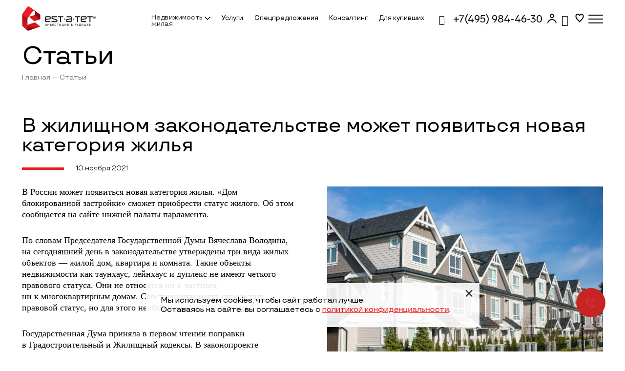

--- FILE ---
content_type: text/html; charset=utf-8
request_url: https://www.estatet.ru/articles/v-zhilishchnom-zakonodatelstve-mozhet-poyavitsya-novaya-kategoriya-zhilya
body_size: 16896
content:
<!DOCTYPE html><html lang="ru"><head><link rel="icon" href="/static/img/favicon.svg" type="image/svg+xml"/><script src="https://api-maps.yandex.ru/2.1/?lang=ru_RU&amp;apikey=e47804ab-4d3d-48a5-880e-cec4c9958036"></script><script type="text/javascript" async="" src="https://app.comagic.ru/static/cs.min.js?k=hcLhmXHmMyUu1pa_lkW0UyWX4HcivSr1"></script><script>
              !function(){var t=document.createElement("script");t.type="text/javascript",t.async=!0,t.src="https://vk.com/js/api/openapi.js?169",t.onload=function(){VK.Retargeting.Init("VK-RTRG-1008456-gt00k"),VK.Retargeting.Hit()},document.head.appendChild(t)}();
            </script><script src="//code-ya.jivosite.com/widget/kYXeoxa6R4" async=""></script><script>
						(function(m,e,t,r,i,k,a){m[i]=m[i]||function(){(m[i].a=m[i].a||[]).push(arguments)};
						m[i].l=1*new Date();k=e.createElement(t),a=e.getElementsByTagName(t)[0],k.async=1,k.src=r,a.parentNode.insertBefore(k,a)})
						(window, document, "script", "https://mc.yandex.ru/metrika/tag.js", "ym");

function json(url) {
  return fetch(url).then(res => res.json());
}

json("https://www.estatet.ru/ajax/id_address.php").then(data => {
  						ym(4831804, "init", {
  						params: {ip: data.ip},
							clickmap:true,
							trackLinks:true,
							accurateTrackBounce:true,
							webvisor:true
						});
});


          </script><script>
						var _tmr = window._tmr || (window._tmr = []);

_tmr.push({id: "3492591", type: "pageView", start: (new Date()).getTime()});

(function (d, w, id) {

  if (d.getElementById(id)) return;

  var ts = d.createElement("script"); ts.type = "text/javascript"; ts.async = true; ts.id = id;

  ts.src = "https://top-fwz1.mail.ru/js/code.js";

  var f = function () {var s = d.getElementsByTagName("script")[0]; s.parentNode.insertBefore(ts, s);};

  if (w.opera == "[object Opera]") { d.addEventListener("DOMContentLoaded", f, false); } else { f(); }

})(document, window, "tmr-code");
						</script><meta charSet="utf-8"/><meta name="viewport" content="width=device-width, initial-scale=1, maximum-scale=1, user-scalable=no"/><title>В жилищном законодательстве может появиться новая категория жилья | Блог Est-a-Tet</title><meta name="description" content="В жилищном законодательстве может появиться новая категория жилья. В журнале Est-a-Tet мы пишем о недвижимости, жилых комплексах, событиях в городе, интересных местах и не только. "/><meta property="og:title" content="В жилищном законодательстве может появиться новая категория жилья | Блог Est-a-Tet"/><meta property="og:description" content="В жилищном законодательстве может появиться новая категория жилья. В журнале Est-a-Tet мы пишем о недвижимости, жилых комплексах, событиях в городе, интересных местах и не только. "/><meta name="next-head-count" content="6"/><link rel="preload" href="/_next/static/css/b4708d7c4490e8150030.css" as="style"/><link rel="stylesheet" href="/_next/static/css/b4708d7c4490e8150030.css" data-n-g=""/><noscript data-n-css=""></noscript><script defer="" nomodule="" src="/_next/static/chunks/polyfills-a40ef1678bae11e696dba45124eadd70.js"></script><script src="/_next/static/chunks/webpack-cdb82b2b55aff67dec73.js" defer=""></script><script src="/_next/static/chunks/framework-d88aebda19b9dd2c2ca5.js" defer=""></script><script src="/_next/static/chunks/main-75bc808d2cd5c67cdfca.js" defer=""></script><script src="/_next/static/chunks/pages/_app-79bc69666fe8208da74e.js" defer=""></script><script src="/_next/static/chunks/2221-baf6824ebd6ed7a2c722.js" defer=""></script><script src="/_next/static/chunks/8729-dd7aff5b7756f4ec9679.js" defer=""></script><script src="/_next/static/chunks/pages/articles/%5Bid%5D-9e74cb212d6e0a6e1433.js" defer=""></script><script src="/_next/static/eDmiL7ik_SOl6wdMBmfB4/_buildManifest.js" defer=""></script><script src="/_next/static/eDmiL7ik_SOl6wdMBmfB4/_ssgManifest.js" defer=""></script></head><body><noscript><img src="https://vk.com/rtrg?p=VK-RTRG-1008456-gt00k" style="position:fixed;left:-999px" alt=""/></noscript><noscript><div><img src="https://mc.yandex.ru/watch/4831804" style="position:absolute;left:-9999px" alt=""/></div></noscript><noscript><div><img src="https://top-fwz1.mail.ru/counter?id=3492591;js=na" style="position:absolute;left:-9999px" alt="Top.Mail.Ru"/></div></noscript><div id="__next"><div class="page"><div class="g-menu"><div class="g-menu__close"><svg width="65pt" height="65pt" viewBox="0 0 65 65" version="1.1" xmlns="http://www.w3.org/2000/svg"><g><path fill="#000000" opacity="1.00" d=" M 0.33 4.03 C -0.46 1.08 3.55 -1.05 5.47 1.34 C 14.54 10.27 23.47 19.35 32.51 28.31 C 41.29 19.53 50.07 10.75 58.85 1.96 C 59.98 0.51 62.40 -0.50 63.82 1.16 C 65.44 2.60 64.60 4.88 63.12 6.04 C 54.34 14.88 45.48 23.66 36.69 32.50 C 45.33 41.14 53.96 49.81 62.63 58.42 C 63.40 59.51 65.08 60.44 64.64 61.99 C 64.72 64.61 60.98 65.64 59.49 63.61 C 50.43 54.70 41.52 45.64 32.50 36.69 C 23.86 45.32 15.20 53.95 6.59 62.62 C 5.55 63.40 4.64 64.93 3.14 64.65 C 0.52 64.90 -0.75 60.98 1.39 59.52 C 10.26 50.42 19.36 41.53 28.31 32.50 C 20.69 24.86 13.04 17.24 5.42 9.59 C 3.64 7.82 1.68 6.17 0.33 4.03 Z"></path></g></svg></div><div class="g-menu__items"></div><div class="g-menu__lnk"><div><span class="g-menu__lnk-icon"><svg width="52pt" height="78pt" viewBox="0 0 52 78" version="1.1" xmlns="http://www.w3.org/2000/svg"><g><path fill="#c3c3c3" opacity="1.00" d=" M 0.82 9.89 C 0.49 4.88 4.90 0.29 9.94 0.52 C 20.66 0.47 31.38 0.50 42.10 0.51 C 46.22 0.27 50.12 3.06 51.34 6.98 C 51.50 11.59 51.83 20.81 52.00 25.42 L 52.00 48.18 C 51.85 53.83 51.56 65.11 51.41 70.75 C 50.24 74.79 46.26 77.66 42.06 77.42 C 31.36 77.44 20.66 77.48 9.96 77.41 C 4.96 77.64 0.52 73.11 0.82 68.12 C 0.80 48.71 0.81 29.30 0.82 9.89 M 6.89 9.92 C 6.85 24.38 6.89 38.84 6.88 53.31 C 19.77 53.31 32.67 53.31 45.56 53.31 C 45.55 38.90 45.59 24.48 45.54 10.07 C 45.78 8.10 44.10 6.28 42.08 6.58 C 31.38 6.56 20.67 6.53 9.97 6.59 C 8.15 6.42 6.68 8.16 6.89 9.92 M 6.88 59.44 C 7.03 62.87 6.50 66.37 7.18 69.75 C 8.56 72.17 11.73 71.16 13.99 71.39 C 23.96 71.12 34.03 71.85 43.95 71.03 C 47.12 68.23 44.94 63.18 45.56 59.44 C 32.67 59.44 19.78 59.44 6.88 59.44 Z"></path><path fill="#c3c3c3" opacity="1.00" d=" M 24.23 63.18 C 25.92 61.67 28.92 62.76 29.21 65.02 C 29.70 67.27 27.15 69.33 25.06 68.37 C 22.94 67.64 22.52 64.55 24.23 63.18 Z"></path></g></svg></span></div><div>Заказать звонок</div></div><a class="g-menu__lnk" href="/fav"><div><span class="g-menu__lnk-icon"><svg width="86pt" height="90pt" viewBox="0 0 86 90" version="1.1" xmlns="http://www.w3.org/2000/svg"><g><path fill="#c4c4c4" d=" M 21.63 0.00 L 24.73 0.00 C 32.03 0.40 38.57 4.52 43.07 10.12 C 47.54 4.56 54.00 0.46 61.25 0.00 L 64.27 0.00 C 76.60 1.05 85.29 12.74 86.00 24.53 L 86.00 27.79 C 85.79 36.11 82.39 43.98 77.80 50.80 C 70.66 61.42 61.48 70.44 52.60 79.57 C 49.45 82.89 45.92 85.98 43.63 90.00 L 42.46 90.00 C 39.36 84.78 34.59 80.86 30.49 76.47 C 21.00 66.54 10.98 56.69 4.59 44.38 C -0.57 34.48 -1.74 21.88 3.99 11.96 C 7.57 5.47 14.25 0.89 21.63 0.00 M 10.65 22.14 C 8.38 32.63 14.16 42.56 20.44 50.48 C 27.39 59.18 35.28 67.06 43.07 75.00 C 51.46 66.40 60.11 57.97 67.34 48.34 C 72.11 41.86 76.33 34.27 75.97 25.98 C 75.83 19.74 72.61 12.97 66.47 10.71 C 61.11 8.68 55.05 11.26 51.65 15.58 C 48.69 19.31 45.96 23.23 43.07 27.02 C 37.86 21.04 34.47 12.04 25.92 10.21 C 18.44 8.62 11.86 15.15 10.65 22.14 Z"></path></g></svg></span></div><div>Избранное</div></a><a class="g-menu__lnk g-menu__lnk-lk" href="/online-registration"><div><span class="g-menu__lnk-icon"><svg width="96pt" height="100pt" viewBox="0 0 96 100" version="1.1" xmlns="http://www.w3.org/2000/svg"><g><path fill="#ed1c24" opacity="1.00" d=" M 45.81 0.00 L 49.15 0.00 C 59.58 0.74 68.48 9.69 69.35 20.07 C 70.75 30.85 63.24 41.99 52.57 44.39 C 43.76 46.65 33.97 42.46 29.25 34.76 C 24.38 27.28 24.55 16.94 29.65 9.62 C 33.26 4.20 39.36 0.69 45.81 0.00 M 43.49 10.73 C 37.49 12.88 34.00 19.95 35.92 26.02 C 37.52 32.31 44.70 36.55 50.95 34.48 C 57.47 32.74 61.32 25.09 59.20 18.75 C 57.42 12.32 49.78 8.18 43.49 10.73 Z"></path><path fill="#ed1c24" opacity="1.00" d=" M 31.10 57.92 C 45.38 52.63 62.14 54.66 74.65 63.37 C 85.04 70.45 92.51 81.68 95.02 94.00 C 95.77 96.67 93.79 99.07 91.42 100.00 L 89.55 100.00 C 87.36 99.39 85.78 97.68 85.42 95.43 C 82.86 84.75 75.89 75.12 66.22 69.82 C 54.90 63.41 40.25 63.40 28.94 69.83 C 19.42 75.05 12.47 84.48 9.90 94.99 C 9.52 97.30 8.10 99.26 5.82 100.00 L 4.03 100.00 C 2.07 99.40 0.67 97.91 0.00 96.00 L 0.00 94.49 C 3.24 78.08 15.26 63.56 31.10 57.92 Z"></path></g></svg></span></div><div>Личный кабинет</div></a></div><div class="header header--inner"><a class="scrolled-logo active" href="/"></a><div class="header-menu__links animate" data-delay=".2s" data-open="false"><div class="header-menu-select"><div class="MuiInputBase-root MuiInput-root MuiInput-underline"><div class="MuiSelect-root MuiSelect-select MuiSelect-selectMenu MuiInputBase-input MuiInput-input" tabindex="0" role="button" aria-haspopup="listbox"><div>Недвижимость жилая</div></div><input value="catalog_new" aria-hidden="true" tabindex="-1" class="MuiSelect-nativeInput"/><svg width="76pt" height="44pt" viewBox="0 0 76 44" version="1.1" xmlns="http://www.w3.org/2000/svg"><g><path fill="#000000" d=" M 0.24 4.94 C 0.43 1.09 5.68 -1.06 8.44 1.69 C 18.17 11.02 27.84 20.41 37.46 29.84 C 38.54 29.68 39.12 28.48 39.96 27.87 C 48.92 19.17 57.87 10.44 66.87 1.78 C 68.93 -0.31 72.75 0.17 74.34 2.60 C 75.87 4.65 75.35 7.74 73.41 9.34 C 61.96 20.46 50.48 31.56 39.05 42.69 C 38.70 43.02 38.01 43.67 37.66 44.00 L 37.31 44.00 C 37.34 43.85 37.39 43.54 37.41 43.39 C 26.15 33.10 15.44 22.16 4.38 11.62 C 2.55 9.75 -0.18 7.95 0.24 4.94 Z"></path></g></svg></div></div><a class="" href="/services">Услуги</a><a class="" href="/actions">Спецпредложения</a><a class="" href="/consulting">Консалтинг</a><a class="" href="/for-those-who-bought">Для купивших</a></div><div class="header__right frame animate fadeInLeft" data-delay=".2s"><div class="search-icon"><div class="search-icon-in ico-18 scale-on-hover"></div><div class="header__search"><input type="text" value="" placeholder="Введите слово для поиска"/></div></div><div class="phone"><a href="tel:+7(495)223-88-88">+7(495)223-88-88</a></div><div class="flex"><a class="lk-header" href="/online-registration"><svg width="96pt" height="100pt" viewBox="0 0 96 100" version="1.1" xmlns="http://www.w3.org/2000/svg"><g><path fill="#ed1c24" opacity="1.00" d=" M 45.81 0.00 L 49.15 0.00 C 59.58 0.74 68.48 9.69 69.35 20.07 C 70.75 30.85 63.24 41.99 52.57 44.39 C 43.76 46.65 33.97 42.46 29.25 34.76 C 24.38 27.28 24.55 16.94 29.65 9.62 C 33.26 4.20 39.36 0.69 45.81 0.00 M 43.49 10.73 C 37.49 12.88 34.00 19.95 35.92 26.02 C 37.52 32.31 44.70 36.55 50.95 34.48 C 57.47 32.74 61.32 25.09 59.20 18.75 C 57.42 12.32 49.78 8.18 43.49 10.73 Z"></path><path fill="#ed1c24" opacity="1.00" d=" M 31.10 57.92 C 45.38 52.63 62.14 54.66 74.65 63.37 C 85.04 70.45 92.51 81.68 95.02 94.00 C 95.77 96.67 93.79 99.07 91.42 100.00 L 89.55 100.00 C 87.36 99.39 85.78 97.68 85.42 95.43 C 82.86 84.75 75.89 75.12 66.22 69.82 C 54.90 63.41 40.25 63.40 28.94 69.83 C 19.42 75.05 12.47 84.48 9.90 94.99 C 9.52 97.30 8.10 99.26 5.82 100.00 L 4.03 100.00 C 2.07 99.40 0.67 97.91 0.00 96.00 L 0.00 94.49 C 3.24 78.08 15.26 63.56 31.10 57.92 Z"></path></g></svg></a><div class="file-icon ico-17"></div><a class="fav-icon scale-on-hover fav-icon-empty" href="/fav"><svg width="86pt" height="90pt" viewBox="0 0 86 90" version="1.1" xmlns="http://www.w3.org/2000/svg"><g><path fill="#c4c4c4" d=" M 21.63 0.00 L 24.73 0.00 C 32.03 0.40 38.57 4.52 43.07 10.12 C 47.54 4.56 54.00 0.46 61.25 0.00 L 64.27 0.00 C 76.60 1.05 85.29 12.74 86.00 24.53 L 86.00 27.79 C 85.79 36.11 82.39 43.98 77.80 50.80 C 70.66 61.42 61.48 70.44 52.60 79.57 C 49.45 82.89 45.92 85.98 43.63 90.00 L 42.46 90.00 C 39.36 84.78 34.59 80.86 30.49 76.47 C 21.00 66.54 10.98 56.69 4.59 44.38 C -0.57 34.48 -1.74 21.88 3.99 11.96 C 7.57 5.47 14.25 0.89 21.63 0.00 M 10.65 22.14 C 8.38 32.63 14.16 42.56 20.44 50.48 C 27.39 59.18 35.28 67.06 43.07 75.00 C 51.46 66.40 60.11 57.97 67.34 48.34 C 72.11 41.86 76.33 34.27 75.97 25.98 C 75.83 19.74 72.61 12.97 66.47 10.71 C 61.11 8.68 55.05 11.26 51.65 15.58 C 48.69 19.31 45.96 23.23 43.07 27.02 C 37.86 21.04 34.47 12.04 25.92 10.21 C 18.44 8.62 11.86 15.15 10.65 22.14 Z"></path></g></svg></a></div><div class="menu-icon"><svg width="30px" height="18px" viewBox="0 0 30 18" version="1.1" xmlns="http://www.w3.org/2000/svg"><g id="Page-1" stroke="none" stroke-width="1" fill="none" fill-rule="evenodd"><g id="3" fill="#000000"><path d="M29,10 L1,10 C0.448,10 0,9.552 0,8.999 C0,8.447 0.448,7.999 1,7.999 L29,7.999 C29.552,7.999 30,8.447 30,8.999 C30,9.552 29.552,10 29,10 Z M29,2 L1,2 C0.448,2 0,1.552 0,1 C0,0.448 0.448,0 1,0 L29,0 C29.552,0 30,0.448 30,1 C30,1.552 29.552,2 29,2 Z M1,15.999 L29,15.999 C29.552,15.999 30,16.447 30,16.999 C30,17.552 29.552,17.999 29,17.999 L1,17.999 C0.448,17.999 0,17.552 0,16.999 C0,16.447 0.448,15.999 1,15.999 Z" id="Shape"></path></g></g></svg></div></div></div><div class="logo logo_nohome"><a class=" active" href="/"></a></div><div class="detail"><div class="frame detail-properties animate fadeInUp" data-contents="false"><div class="page-title"><div>Статьи</div><div class="path"><a class="no-border-link active" href="/"><span>Главная</span></a> — <a class="no-border-link" href="/journal"><span>Статьи</span></a></div><script type="application/ld+json">{"@context":"https://schema.org/","@type":"BreadcrumbList","itemListElement":[{"@type":"ListItem","position":1,"name":"Главная","item":"https://www.estatet.ru/"},{"@type":"ListItem","position":2,"name":"Статьи","item":"https://www.estatet.ru/journal"}]}</script></div><div class="detail__title detail__titles"><h1>В жилищном законодательстве может появиться новая категория жилья</h1></div><div class="detail__date"><div><span></span></div><div>10 ноября 2021</div></div></div><div class="frame2  animate fadeInUp"><div class="frame-detail frame"><div class="detail__box-title"><div><div class="detail__dsc detail__texts"><p>
	В&nbsp;России может появиться новая категория жилья. «Дом блокированной застройки» сможет приобрести статус жилого. Об&nbsp;этом 
	<!--noindex--><a rel="nofollow" target="_blank" href="http://duma.gov.ru/news/52521/">сообщается</a><!--/noindex--> на&nbsp;сайте нижней палаты парламента.
</p>
<p>
	По&nbsp;словам Председателя Государственной Думы Вячеслава Володина, на&nbsp;сегодняшний день в&nbsp;законодательстве утверждены три вида жилых объектов&nbsp;— жилой дом, квартира и&nbsp;комната. Такие объекты недвижимости как таунхаус, лейнхаус и&nbsp;дуплекс не&nbsp;имеют четкого правового статуса. Они не&nbsp;относятся ни&nbsp;к&nbsp;частным, ни&nbsp;к&nbsp;многоквартирным домам. Собственники могут определить правовой статус, но&nbsp;для этого необходимо обратиться в&nbsp;суд.
</p>
<p>
	Государственная Дума приняла в&nbsp;первом чтении поправки в&nbsp;Градостроительный и&nbsp;Жилищный кодексы. В&nbsp;законопроекте предлагается ввести понятие «дом блокированной застройки». Таким образом, таунхаусы, лейнхаусы и&nbsp;дуплексы смогут официально считаться жильем. Планируется, что закон вступит в&nbsp;силу 1&nbsp;марта следующего года.
</p></div></div><div><div class="slick-slider detail__slider slick-initialized"><div class="slick-list"><div class="slick-track" style="width:100%;left:0%"><div data-index="0" class="slick-slide slick-active slick-current" tabindex="-1" aria-hidden="false" style="outline:none;width:100%"><div><div tabindex="-1" style="width:100%;display:inline-block"><div class="detail__slider-item"><div class="detail__slider-item-bg" style="background-image:url(&#x27;https://www.estatet.ru/upload/iblock/131/131b4ba3b071879c4900e8967ba3d93f.jpeg&#x27;)"></div><div class="detail__slider-item-name"></div></div></div></div></div></div></div></div></div></div></div></div><div class="frame detail-footer footer-article"><div class="article-detail__footer"><a class="btn btn--border no-border-link btn-left" href="/articles/zhk-forest-povyshenie-stoimosti-kvartir-s-23-noyabrya"><svg width="21" height="9" viewBox="0 0 21 9" fill="none" xmlns="http://www.w3.org/2000/svg"><path d="M0.646446 4.14644C0.451185 4.34171 0.451185 4.65829 0.646446 4.85355L3.82843 8.03553C4.02369 8.23079 4.34027 8.23079 4.53553 8.03553C4.7308 7.84027 4.7308 7.52369 4.53553 7.32843L1.70711 4.5L4.53553 1.67157C4.7308 1.47631 4.7308 1.15973 4.53553 0.964465C4.34027 0.769202 4.02369 0.769202 3.82843 0.964465L0.646446 4.14644ZM21 4L1 4L1 5L21 5L21 4Z" fill="black"></path></svg><span>Предыдущая статья</span></a><div class="artilce-detail__footer__inner"><div class="news-feed__filter"><a class="news-feed__filter__item" href="/journal?filter=news"><span>Новости</span></a><a class="news-feed__filter__item" href="/journal?filter=sales_start"><span>Старт продаж</span></a><a class="news-feed__filter__item" href="/journal?filter=city"><span>Город</span></a><a class="news-feed__filter__item" href="/journal?filter=style"><span>Стиль</span></a><a class="news-feed__filter__item" href="/journal?filter=benefit"><span>Полезно</span></a><a class="news-feed__filter__item" href="/journal?filter=ipoteka"><span>Ипотека</span></a><a class="news-feed__filter__item" href="/journal?filter=analytics"><span>Аналитика</span></a><a class="news-feed__filter__item" href="/journal?filter=investments"><span>Инвестиции</span></a></div><div class="detail-like-share"><span class="like-icon news-feed__item__like ico-26 ">17</span><div class="sharing-icons"><svg width="90pt" height="100pt" viewBox="0 0 90 100" version="1.1" xmlns="http://www.w3.org/2000/svg"><g><path fill="#c4c4c4" opacity="1.00" d=" M 59.46 5.44 C 64.77 -0.07 73.81 -1.40 80.40 2.53 C 87.41 6.42 91.07 15.12 89.36 22.89 C 87.92 30.65 81.05 37.19 73.07 37.64 C 67.91 38.11 62.89 35.86 59.20 32.35 C 51.25 37.31 43.33 42.30 35.41 47.28 C 36.09 50.33 36.21 53.46 35.82 56.56 C 43.31 60.60 50.83 64.59 58.34 68.60 C 62.73 63.66 69.77 61.03 76.25 62.89 C 84.53 64.97 90.29 73.48 89.74 81.90 C 89.52 89.84 83.77 97.41 75.96 99.24 C 68.94 101.10 61.12 97.84 57.19 91.80 C 54.20 87.53 53.44 82.10 54.24 77.03 C 46.77 73.01 39.29 69.03 31.81 65.04 C 29.14 67.94 25.79 70.32 21.87 71.11 C 15.64 72.56 8.80 70.13 4.75 65.21 C -0.65 58.99 -1.25 49.21 3.30 42.35 C 6.81 36.76 13.58 33.34 20.17 34.21 C 24.15 34.59 27.72 36.65 30.67 39.24 C 38.61 34.24 46.58 29.27 54.52 24.25 C 52.95 17.66 54.52 10.24 59.46 5.44 M 68.39 10.40 C 64.08 12.23 61.89 17.57 63.42 21.96 C 64.74 26.58 70.20 29.58 74.76 27.76 C 79.47 26.13 81.92 20.37 80.18 15.77 C 78.72 11.05 72.93 8.21 68.39 10.40 M 14.39 44.38 C 7.78 47.34 7.62 57.89 14.11 61.09 C 19.40 64.22 26.60 59.95 26.98 53.97 C 28.21 47.31 20.56 41.00 14.39 44.38 M 68.41 72.44 C 61.54 75.17 61.15 86.01 67.75 89.29 C 73.15 92.52 80.45 88.02 80.68 81.93 C 81.66 75.51 74.48 69.48 68.41 72.44 Z"></path></g></svg><div class="sharing-icons__in"><div data-id="1"><svg width="272pt" height="157pt" viewBox="0 0 272 157" version="1.1" xmlns="http://www.w3.org/2000/svg"><g><path fill="#000000" opacity="1.00" d=" M 102.41 3.65 C 116.19 -0.54 131.03 -0.84 145.11 2.02 C 149.28 2.94 153.74 3.99 156.93 7.04 C 159.29 9.38 160.01 12.79 160.05 16.00 C 160.17 31.34 158.49 46.65 158.67 61.99 C 158.95 67.06 159.23 73.07 163.40 76.63 C 165.83 78.79 169.08 76.82 171.16 75.15 C 176.46 70.70 180.45 64.96 184.31 59.28 C 192.29 47.09 199.06 34.12 204.72 20.70 C 206.23 17.30 207.16 13.48 209.74 10.68 C 212.16 8.24 215.85 8.23 219.05 8.24 C 233.73 8.34 248.42 8.18 263.10 8.32 C 266.58 8.25 270.86 9.99 271.19 13.95 C 271.66 19.73 268.71 25.05 266.17 30.04 C 256.42 47.43 243.28 62.56 231.80 78.77 C 229.43 82.43 226.65 86.47 227.22 91.04 C 228.11 95.63 231.73 98.96 234.83 102.19 C 246.39 113.30 258.52 124.15 267.36 137.66 C 269.89 141.90 272.92 146.92 271.34 152.02 C 269.47 156.14 264.37 156.56 260.44 157.00 L 221.66 157.00 C 215.39 156.67 208.97 155.11 203.99 151.10 C 197.12 145.64 192.06 138.34 186.04 132.01 C 181.97 127.76 177.83 122.83 171.87 121.35 C 168.16 120.37 164.52 122.77 162.84 125.98 C 158.89 133.00 159.37 141.29 158.87 149.05 C 158.59 153.42 154.76 156.65 150.53 157.00 L 131.83 157.00 C 116.42 156.23 100.86 152.59 87.77 144.15 C 72.15 134.51 60.36 120.05 49.71 105.36 C 31.55 79.69 16.72 51.79 3.79 23.16 C 2.41 19.70 0.11 16.00 1.29 12.15 C 2.68 8.84 6.76 8.28 9.93 8.27 C 22.60 8.29 35.29 8.20 47.97 8.31 C 52.04 8.26 56.08 10.50 57.56 14.41 C 64.26 29.90 71.47 45.23 80.50 59.51 C 84.00 64.86 87.67 70.25 92.52 74.48 C 94.72 76.32 97.86 78.31 100.75 76.82 C 103.63 75.07 104.58 71.54 105.40 68.50 C 107.93 57.27 108.82 45.59 107.40 34.14 C 106.43 27.71 104.76 20.82 99.88 16.18 C 97.20 13.43 93.08 13.31 90.04 11.14 C 92.80 6.87 97.83 5.20 102.41 3.65 Z"></path></g></svg></div><div data-id="3"><svg width="255pt" height="214pt" viewBox="0 0 255 214" version="1.1" xmlns="http://www.w3.org/2000/svg"><g><path fill="#000000" opacity="1.00" d=" M 243.38 1.45 C 248.15 -0.61 253.79 2.59 255.00 7.52 L 255.00 10.40 C 241.39 74.81 228.40 139.36 214.78 203.77 C 213.26 212.07 202.45 216.22 195.68 211.28 C 175.60 197.03 155.76 182.44 135.86 167.95 C 124.86 178.25 113.96 188.67 102.95 198.96 C 99.72 202.12 94.12 202.29 90.74 199.28 C 88.09 197.10 87.48 193.55 86.37 190.48 C 78.99 168.58 71.75 146.62 64.36 124.72 C 45.03 118.63 25.67 112.64 6.29 106.75 C 3.14 105.91 1.01 103.19 0.00 100.22 L 0.00 96.77 C 0.81 93.43 3.33 90.67 6.65 89.74 C 85.61 60.45 164.43 30.78 243.38 1.45 M 204.38 38.41 C 162.38 65.22 120.39 92.03 78.41 118.86 C 84.33 138.32 90.13 157.81 96.16 177.23 C 97.60 164.92 98.72 152.58 100.18 140.28 C 136.00 108.09 171.70 75.77 207.49 43.55 C 208.50 42.67 209.69 41.52 209.27 40.02 C 208.82 37.88 206.00 36.91 204.38 38.41 Z"></path></g></svg></div><div data-id="5"><svg width="131pt" height="214pt" viewBox="0 0 131 214" version="1.1" xmlns="http://www.w3.org/2000/svg"><g><path fill="#000000" opacity="1.00" d=" M 54.60 1.76 C 67.79 -0.81 81.96 1.53 93.45 8.58 C 105.71 15.82 114.83 28.17 118.18 42.02 C 121.37 54.79 119.69 68.75 113.25 80.27 C 105.34 94.78 90.44 105.10 74.16 107.74 C 60.80 110.05 46.63 107.18 35.27 99.77 C 22.88 91.83 13.84 78.70 11.27 64.16 C 8.87 51.11 11.64 37.22 18.80 26.05 C 26.74 13.51 40.02 4.52 54.60 1.76 M 60.47 28.66 C 54.37 29.71 48.64 32.89 44.62 37.62 C 35.99 47.29 36.30 63.39 45.45 72.61 C 55.28 83.46 74.04 83.79 84.19 73.21 C 93.70 64.15 94.40 47.90 85.89 37.94 C 79.87 30.61 69.80 26.96 60.47 28.66 Z"></path><path fill="#000000" opacity="1.00" d=" M 0.00 121.43 C 0.73 115.50 4.68 109.34 10.90 108.21 C 16.17 107.13 21.13 109.81 25.34 112.68 C 49.07 128.06 81.93 128.21 105.45 112.33 C 109.14 109.77 113.46 107.55 118.09 108.06 C 127.51 108.70 134.00 121.96 127.15 129.13 C 114.02 143.09 94.72 148.76 76.17 150.70 C 89.38 164.50 103.34 177.58 116.75 191.18 C 119.25 193.75 120.76 197.38 120.30 200.99 C 119.39 208.59 111.60 214.67 103.99 213.37 C 100.41 212.80 97.65 210.26 95.16 207.82 C 86.65 199.35 77.96 191.07 69.62 182.44 C 68.51 181.34 67.40 180.22 66.04 179.43 C 64.20 178.89 62.93 180.61 61.70 181.65 C 53.54 189.85 45.34 198.01 37.05 206.07 C 34.07 208.97 31.16 212.43 26.90 213.39 C 18.52 215.18 9.80 207.47 10.26 198.97 C 10.33 195.41 12.45 192.33 14.91 189.93 C 27.35 177.68 39.76 165.40 52.22 153.16 C 52.95 152.40 53.50 151.51 54.09 150.65 C 35.87 149.00 17.23 143.13 3.90 130.10 C 1.68 127.86 0.44 124.82 0.00 121.73 L 0.00 121.43 Z"></path></g></svg></div><div data-id="7"><svg width="366pt" height="396pt" viewBox="0 0 366 396" version="1.1" xmlns="http://www.w3.org/2000/svg"><g><path fill="#000000" opacity="1.00" d=" M 126.43 4.77 C 147.76 1.49 169.42 0.22 190.99 1.17 C 215.89 1.31 240.90 3.84 265.02 10.21 C 282.61 14.96 299.91 21.61 315.05 31.88 C 325.33 38.82 333.99 48.04 340.55 58.54 C 349.81 73.31 355.65 89.98 359.38 106.94 C 366.09 137.47 366.47 169.00 364.63 200.07 C 362.95 222.65 361.14 245.63 353.05 266.99 C 346.56 284.49 336.13 300.75 321.80 312.85 C 311.51 321.66 299.44 328.31 286.65 332.74 C 243.74 347.26 197.69 350.46 152.73 347.07 C 144.71 356.61 136.61 366.09 128.26 375.34 C 122.89 381.28 118.10 387.95 111.45 392.54 C 106.20 396.21 98.18 396.17 93.61 391.42 C 89.40 386.72 88.64 380.06 88.50 374.01 C 88.51 361.14 88.39 348.27 88.78 335.41 C 69.10 329.86 50.51 319.58 36.55 304.50 C 25.11 292.28 16.89 277.32 11.45 261.56 C 5.48 244.36 2.60 226.24 1.27 208.12 C 0.79 202.07 0.88 195.96 0.00 189.94 L 0.00 170.89 C 0.92 162.62 0.60 154.29 1.23 146.00 C 2.55 124.70 5.65 103.29 13.06 83.19 C 18.70 67.84 27.14 53.37 38.61 41.63 C 48.04 32.56 59.42 25.74 71.28 20.33 C 88.78 12.48 107.53 7.74 126.43 4.77 M 138.80 31.37 C 118.40 34.12 97.98 39.09 79.70 48.82 C 70.78 53.74 62.15 59.64 55.70 67.64 C 47.27 77.78 41.25 89.77 37.27 102.29 C 31.54 120.28 29.49 139.20 28.79 157.99 C 28.27 181.03 27.71 204.30 31.99 227.05 C 35.38 245.45 41.95 263.67 53.72 278.42 C 65.79 293.75 83.28 304.23 102.00 309.30 C 102.01 333.42 101.97 357.53 102.02 381.65 C 120.71 361.12 139.23 340.42 157.87 319.85 C 158.82 318.43 160.64 319.16 162.03 319.06 C 196.29 320.83 230.99 317.90 264.09 308.60 C 281.17 304.74 297.57 296.49 309.42 283.40 C 325.32 266.19 332.55 242.81 335.06 219.94 C 339.08 184.11 340.14 147.35 331.94 112.01 C 326.90 91.44 318.31 70.26 301.12 56.88 C 287.94 47.41 272.48 41.68 256.93 37.45 C 234.77 31.61 211.79 29.37 188.92 29.19 C 172.19 28.58 155.40 29.09 138.80 31.37 Z"></path><path fill="#000000" opacity="1.00" d=" M 110.43 83.57 C 117.02 81.43 124.01 84.69 128.33 89.71 C 136.86 99.32 144.80 109.54 151.29 120.65 C 154.17 126.19 157.67 132.77 155.08 139.06 C 151.65 145.52 144.73 148.85 139.72 153.87 C 136.14 158.06 136.55 164.07 138.10 169.02 C 142.53 185.08 153.78 198.25 166.38 208.70 C 174.46 215.38 183.66 221.03 193.90 223.63 C 198.14 224.79 202.95 223.11 205.49 219.50 C 210.07 214.32 213.33 206.70 220.85 205.34 C 228.92 203.30 235.83 208.70 242.21 212.73 C 251.54 218.52 259.88 225.67 268.25 232.72 C 270.85 234.92 273.25 237.61 274.08 241.01 C 275.46 246.15 273.55 251.48 270.81 255.82 C 266.50 262.66 261.31 269.03 255.05 274.17 C 248.77 279.24 240.18 282.53 232.19 279.85 C 200.93 267.61 171.85 249.57 147.67 226.22 C 119.11 198.47 96.15 164.49 83.25 126.67 C 81.32 120.80 79.53 114.18 82.16 108.23 C 85.53 100.67 92.49 95.68 98.87 90.80 C 102.61 88.24 106.12 85.14 110.43 83.57 Z"></path><path fill="#000000" opacity="1.00" d=" M 179.98 88.12 C 177.12 88.04 177.39 83.26 180.11 83.28 C 202.97 82.88 226.09 91.41 242.45 107.56 C 262.12 125.77 270.38 153.48 269.63 179.70 C 268.96 181.89 266.43 181.21 265.04 180.23 C 264.95 161.83 261.65 142.86 251.84 127.01 C 240.55 108.59 221.60 94.98 200.47 90.40 C 193.75 88.82 186.86 88.31 179.98 88.12 Z"></path><path fill="#000000" opacity="1.00" d=" M 188.06 111.65 C 185.08 111.81 184.94 106.69 187.85 106.79 C 200.67 107.38 213.57 111.29 223.89 119.07 C 236.16 128.29 244.10 142.77 245.94 157.94 C 246.42 162.53 247.10 167.29 245.85 171.82 C 244.53 171.67 243.04 171.91 241.96 170.98 C 241.58 164.33 241.52 157.58 239.60 151.13 C 235.65 136.04 224.58 122.91 210.17 116.82 C 203.19 113.74 195.61 112.39 188.06 111.65 Z"></path><path fill="#000000" opacity="1.00" d=" M 193.45 131.52 C 194.49 130.66 195.95 131.24 197.17 131.21 C 204.19 131.91 211.40 134.43 216.20 139.82 C 221.56 145.81 223.72 154.13 223.71 162.02 C 223.71 164.73 219.01 164.75 219.09 161.95 C 218.49 154.71 216.86 146.82 211.13 141.82 C 206.46 137.63 200.08 136.48 194.06 135.81 C 192.13 135.50 191.85 132.36 193.45 131.52 Z"></path></g></svg></div><div data-id="8"><svg width="210pt" height="150pt" viewBox="0 0 210 150" version="1.1" xmlns="http://www.w3.org/2000/svg"><g><path fill="#000000" opacity="1.00" d=" M 25.44 0.00 L 184.44 0.00 C 197.51 0.24 209.39 11.24 210.00 24.42 L 210.00 125.50 C 209.43 138.62 197.69 149.61 184.69 150.00 L 25.33 150.00 C 12.34 149.62 0.59 138.66 0.00 125.55 L 0.00 24.49 C 0.57 11.32 12.39 0.32 25.44 0.00 M 30.65 16.67 C 55.44 35.33 80.21 54.01 105.00 72.66 C 129.79 54.00 154.56 35.33 179.35 16.67 C 129.78 16.66 80.22 16.66 30.65 16.67 M 17.13 27.58 C 17.11 59.73 17.10 91.87 17.13 124.02 C 16.92 129.27 21.92 133.67 27.07 133.31 C 79.04 133.34 131.02 133.35 182.99 133.31 C 188.10 133.64 193.05 129.27 192.87 124.05 C 192.91 91.89 192.88 59.73 192.88 27.58 C 165.42 48.24 137.98 68.93 110.53 89.59 C 107.41 92.20 102.56 92.19 99.46 89.58 C 72.01 68.92 44.58 48.24 17.13 27.58 Z"></path></g></svg></div></div></div></div></div><a class="btn btn--border no-border-link btn-right" href="/articles/vaktsibonus-v-zhk-ravnovesie-skidka-za-uchastie-v-vaktsinatsii"><span>Следующая статья </span><svg width="21" height="9" viewBox="0 0 21 9" fill="none" xmlns="http://www.w3.org/2000/svg"><path d="M20.3536 4.14644C20.5488 4.34171 20.5488 4.65829 20.3536 4.85355L17.1716 8.03553C16.9763 8.23079 16.6597 8.23079 16.4645 8.03553C16.2692 7.84027 16.2692 7.52369 16.4645 7.32843L19.2929 4.5L16.4645 1.67157C16.2692 1.47631 16.2692 1.15973 16.4645 0.964465C16.6597 0.769202 16.9763 0.769202 17.1716 0.964465L20.3536 4.14644ZM-4.37114e-08 4L20 4L20 5L4.37114e-08 5L-4.37114e-08 4Z" fill="black"></path></svg></a></div></div><div class="frame fade-in animate fadeInUp detail__more-box"><div class="detail__more-title detail__titles">Больше новостей</div><div class="promo__list"><a class="promo__item fade-in" href="/articles/itogi-stroitelstva-zhk-aktsenty-v-dekabre"><div><div class="promo__item-line"></div><div class="promo__item-title">Итоги строительства ЖК «Акценты» в декабре</div><div class="promo__item-dsc">В последний месяц 2025 года на строительной площадке Района для жизни «Акценты» завершили работы по погружению шпунтового ограждения корпусов и паркинга, а также по погружению свайных полей.</div><div class="promo__item-date">12 января 2026</div></div><div class="promo__item-image" style="background-image:url(&#x27;https://www.estatet.ru/images/articles/img_2079528_800x1000.webp&#x27;)"></div></a><a class="promo__item fade-in" href="/articles/itogi-stroitelstva-zhk-detali-za-dekabr-2025-goda"><div><div class="promo__item-line"></div><div class="promo__item-title">Итоги строительства ЖК «Детали» за декабрь 2025 года</div><div class="promo__item-dsc">Декабрь получился очень продуктивным: удалось реализовать практически все намеченные планы.

</div><div class="promo__item-date">12 января 2026</div></div><div class="promo__item-image" style="background-image:url(&#x27;https://www.estatet.ru/images/articles/img_2079501_800x1000.webp&#x27;)"></div></a><a class="promo__item fade-in" href="/articles/zhk-ideal-povyshenie-tsen-20-yanvarya"><div><div class="promo__item-line"></div><div class="promo__item-title">ЖК «Идеал»: Повышение цен 20 января!</div><div class="promo__item-dsc">Уважаемые покупатели. Информируем вас о том, что 20 января на проекте произойдет плановое повышение цен. Не упустите возможность зафиксировать стоимость и приобрести квартиру в ЖК «Идеал» на более выгодных условиях!</div><div class="promo__item-date">30 декабря 2025</div></div><div class="promo__item-image" style="background-image:url(&#x27;https://www.estatet.ru/images/articles/img_2079374_800x1000.webp&#x27;)"></div></a></div></div></div><div class="footer frame"><div class="footer__row footer-menu"><div><div class="footer-menu__title"><a class="no-border-link" href="/catalog_new"><span>Поиск недвижимости</span></a></div><div class="footer-menu__item"><a class="no-border-link" href="/catalog_new"><span>Новостройки</span></a></div><div class="footer-menu__item"><a class="no-border-link" href="/recommends/vtorichnoe-zhile"><span>Вторичное жилье</span></a></div><div class="footer-menu__item"><a class="no-border-link" href="/recommends/elitnoe-zhilye"><span>Элитное жильё</span></a></div><div class="footer-menu__item"><a class="no-border-link" href="/recommends/gotovye-kvartiry"><span>Готовые квартиры</span></a></div><div class="footer-menu__item"><a class="no-border-link" href="/catalog_cre"><span>Коммерческая недвижимость</span></a></div><div class="footer-menu__item"><a class="no-border-link" href="/catalog_country"><span>Загородная недвижимость</span></a></div></div><div><div class="footer-menu__title"><a class="no-border-link" href="/about"><span>О компании</span></a></div><div class="footer-menu__item"><a class="no-border-link" href="/about"><span>Специализация</span></a></div><div class="footer-menu__item"><a class="no-border-link" href="/about#history"><span>Мы в цифрах</span></a></div><div class="footer-menu__item"><a class="no-border-link" href="/about#press"><span>Пресс-центр</span></a></div></div><div><div class="footer-menu__title"><a class="no-border-link" href="/services"><span>Услуги</span></a></div><div class="footer-menu__item"><a class="no-border-link" href="/services/podbor-kvartiry"><span>Подбор квартиры</span></a></div><div class="footer-menu__item"><a class="no-border-link" href="/services/pokupka-kvartiry"><span>Покупка</span></a></div><div class="footer-menu__item"><a class="no-border-link" href="/services/prodazha-kvartiry"><span>Продажа</span></a></div><div class="footer-menu__item"><a class="no-border-link" href="/services/obmen-kvartir"><span>Обмен квартир</span></a></div><div class="footer-menu__item"><a class="no-border-link" href="/services/arenda-kvartir"><span>Аренда квартир</span></a></div><div class="footer-menu__item"><a class="no-border-link" href="/services/elektronnaya-registratsiya-prava-sobstvennosti"><span>Электронная регистрация</span></a></div><div class="footer-menu__item"><a class="no-border-link" href="/consulting"><span>Консалтинг</span></a></div><div class="footer-menu__item"><a class="no-border-link" href="/for-private-agents"><span>Частным агентам</span></a></div><div class="footer-menu__item"><a class="no-border-link" href="/for-developer"><span>Услуги для застройщика</span></a></div></div><div><div class="footer-menu__title"><a class="no-border-link" href="/mortgage"><span>Ипотека</span></a></div></div><div><div class="footer-menu__title"><a class="no-border-link" href="/how-buy"><span>Как купить?</span></a></div></div><div><div class="footer-menu__title"><a class="no-border-link" href="/journal"><span>Наш журнал</span></a></div><div class="footer-menu__item"><a class="no-border-link" href="/news"><span>Новости</span></a></div><div class="footer-menu__item"><a class="no-border-link" href="/actions"><span>Спецпредложения</span></a></div></div><div><div class="footer-menu__title"><a class="no-border-link" href="/contacts"><span>Контакты</span></a></div></div><div><div class="footer-menu__title"><a class="no-border-link" href="/for-those-who-bought"><span>Для купивших</span></a></div></div></div><div class="footer__row"><div class="footer__left"><div class="phone"><a href="tel:+7(495)223-88-88">+7(495)223-88-88</a></div><div class="footer__links"><div class="no-border-link"><span>Заказать звонок</span></div><div class="no-border-link"><span>Обратная связь</span></div></div></div><div class="footer__right"><div class="subscribe-form"><div class="input-field text-field" data-valid="true" data-error="false"><label><input type="email" name="email" value="" placeholder="Введите ваш e-mail" autoComplete="off"/></label></div><div class="btn btn--border subscribe-form__btn"><span>Подписаться на рассылку</span></div></div><div class="footer__social"><a href="https://t.me/estatet1" target="_blank" class="ico-11 social-item social-item--tg">Telegram</a><a href="http://vk.com/est_a_tet" target="_blank" class="ico-12 social-item social-item--vk">Вконтакте</a><a href="https://zen.yandex.ru/id/5a6731de830905930c30817f" target="_blank" class="ico-9 social-item social-item--yandex">Яндекс.Дзен</a></div></div></div><div class="footer__row"><div class="footer__left"><div>© 2008—<!-- -->2026<!-- -->  Est‑a‑Tet <br/><a href="/static/personal_data_processing_policy.pdf" target="_blank" class="border-link footer__police"><span>Политика конфиденциальности.</span></a></div></div><div class="footer__offert">Любая  информация, представленная на данном сайте, носит исключительно информационный характер и ни при каких условиях не является публичной  офертой, определяемой положениями статьи 437 ГК РФ.</div><div class="footer__right">Разработано в <a href="https://www.amio.ru/" target="_blank" class="border-link"><span>A M I O</span></a></div></div></div><span class="scroll-helper"></span></div></div><script id="__NEXT_DATA__" type="application/json">{"props":{"pageProps":{"response":[{"type":"properties","title":"В жилищном законодательстве может появиться новая категория жилья","date":"10 ноября 2021","categories":["#Новости"],"seo":{"title":"В жилищном законодательстве может появиться новая категория жилья | Блог Est-a-Tet","keywords":"","description":"В жилищном законодательстве может появиться новая категория жилья. В журнале Est-a-Tet мы пишем о недвижимости, жилых комплексах, событиях в городе, интересных местах и не только. ","noindex":false}},{"type":"head","text":"\u003cp\u003e\r\n\tВ\u0026nbsp;России может появиться новая категория жилья. «Дом блокированной застройки» сможет приобрести статус жилого. Об\u0026nbsp;этом \r\n\t\u003c!--noindex--\u003e\u003ca rel=\"nofollow\" target=\"_blank\" href=\"http://duma.gov.ru/news/52521/\"\u003eсообщается\u003c/a\u003e\u003c!--/noindex--\u003e на\u0026nbsp;сайте нижней палаты парламента.\r\n\u003c/p\u003e\r\n\u003cp\u003e\r\n\tПо\u0026nbsp;словам Председателя Государственной Думы Вячеслава Володина, на\u0026nbsp;сегодняшний день в\u0026nbsp;законодательстве утверждены три вида жилых объектов\u0026nbsp;— жилой дом, квартира и\u0026nbsp;комната. Такие объекты недвижимости как таунхаус, лейнхаус и\u0026nbsp;дуплекс не\u0026nbsp;имеют четкого правового статуса. Они не\u0026nbsp;относятся ни\u0026nbsp;к\u0026nbsp;частным, ни\u0026nbsp;к\u0026nbsp;многоквартирным домам. Собственники могут определить правовой статус, но\u0026nbsp;для этого необходимо обратиться в\u0026nbsp;суд.\r\n\u003c/p\u003e\r\n\u003cp\u003e\r\n\tГосударственная Дума приняла в\u0026nbsp;первом чтении поправки в\u0026nbsp;Градостроительный и\u0026nbsp;Жилищный кодексы. В\u0026nbsp;законопроекте предлагается ввести понятие «дом блокированной застройки». Таким образом, таунхаусы, лейнхаусы и\u0026nbsp;дуплексы смогут официально считаться жильем. Планируется, что закон вступит в\u0026nbsp;силу 1\u0026nbsp;марта следующего года.\r\n\u003c/p\u003e","images":[{"img":"/upload/iblock/131/131b4ba3b071879c4900e8967ba3d93f.jpeg","name":""}]},{"type":"footer","like":"17","menu":[{"id":"2","code":"news","title":"Новости"},{"id":"50","code":"sales_start","title":"Старт продаж"},{"id":"3","code":"city","title":"Город"},{"id":"4","code":"style","title":"Стиль"},{"id":"23","code":"benefit","title":"Полезно"},{"id":"5","code":"ipoteka","title":"Ипотека"},{"id":"7","code":"analytics","title":"Аналитика"},{"id":"49","code":"investments","title":"Инвестиции"}],"id":"19816","prevArticle":{"id":"19819","title":"ЖК FoRest — Повышение стоимости квартир с 23 ноября","code":"zhk-forest-povyshenie-stoimosti-kvartir-s-23-noyabrya","description":"С 23 ноября в ЖК FoRest﻿ будет повышение цен на квартиры. Если вы еще не определились с выбором квартиры, советуем успеть до повышения цен — так выгоднее!","date":"11 ноября 2021","image":"/images/articles/img_544710_800x1000.webp"},"nextArticle":{"id":"19856","title":"Вакцибонус в ЖК «Равновесие»: скидка за участие в вакцинации","code":"vaktsibonus-v-zhk-ravnovesie-skidka-za-uchastie-v-vaktsinatsii","description":"С 1 по 30 ноября всем клиентам ЖК «Равновесие», сделавшим прививку, предоставляется дополнительная скидка +1% к текущим спецпредложениям месяца.","date":"10 ноября 2021","image":"/images/articles/img_545360_800x1000.webp"}},{"type":"more","data":[{"id":"27983","title":"Итоги строительства ЖК «Акценты» в декабре","code":"itogi-stroitelstva-zhk-aktsenty-v-dekabre","description":"В последний месяц 2025 года на строительной площадке Района для жизни «Акценты» завершили работы по погружению шпунтового ограждения корпусов и паркинга, а также по погружению свайных полей.","date":"12 января 2026","image":"/images/articles/img_2079528_800x1000.webp"},{"id":"27982","title":"Итоги строительства ЖК «Детали» за декабрь 2025 года","code":"itogi-stroitelstva-zhk-detali-za-dekabr-2025-goda","description":"Декабрь получился очень продуктивным: удалось реализовать практически все намеченные планы.\r\n\r\n","date":"12 января 2026","image":"/images/articles/img_2079501_800x1000.webp"},{"id":"27876","title":"ЖК «Идеал»: Повышение цен 20 января!","code":"zhk-ideal-povyshenie-tsen-20-yanvarya","description":"Уважаемые покупатели. Информируем вас о том, что 20 января на проекте произойдет плановое повышение цен. Не упустите возможность зафиксировать стоимость и приобрести квартиру в ЖК «Идеал» на более выгодных условиях!","date":"30 декабря 2025","image":"/images/articles/img_2079374_800x1000.webp"}]}],"loaded":true,"error":false,"api":"https://www.estatet.ru","id":"v-zhilishchnom-zakonodatelstve-mozhet-poyavitsya-novaya-kategoriya-zhilya"},"initialReduxState":{"homeSelectFirstLoad":false,"auth":false,"popupChangePlan":{"data":null,"name":null,"select":[]},"saveSearch":null,"popupMessage":{"title":null,"text":null},"popupOk":null,"popupPhoto":null,"firstLoad":true,"mobile":false,"loading":false,"menu":{"menuTopLoaded":false,"menuTop":[],"menuBottomLoaded":true,"menuBottom":[{"id":"20375","name":"Поиск недвижимости","url":"/catalog_new","children":[{"id":"20377","name":"Новостройки","url":"/catalog_new"},{"id":"24003","name":"Вторичное жилье","url":"/recommends/vtorichnoe-zhile"},{"id":"20379","name":"Элитное жильё","url":"/recommends/elitnoe-zhilye"},{"id":"20405","name":"Готовые квартиры","url":"/recommends/gotovye-kvartiry"},{"id":"24001","name":"Коммерческая недвижимость","url":"/catalog_cre"},{"id":"24002","name":"Загородная недвижимость","url":"/catalog_country"}]},{"id":"20385","name":"О компании","url":"/about","children":[{"id":"20387","name":"Специализация","url":"/about"},{"id":"20388","name":"Мы в цифрах","url":"/about#history"},{"id":"21203","name":"Пресс-центр","url":"/about#press"}]},{"id":"20389","name":"Услуги","url":"/services","children":[{"id":"24004","name":"Подбор квартиры","url":"/services/podbor-kvartiry"},{"id":"24005","name":"Покупка","url":"/services/pokupka-kvartiry"},{"id":"24006","name":"Продажа","url":"/services/prodazha-kvartiry"},{"id":"24007","name":"Обмен квартир","url":"/services/obmen-kvartir"},{"id":"24010","name":"Аренда квартир","url":"/services/arenda-kvartir"},{"id":"24009","name":"Электронная регистрация","url":"/services/elektronnaya-registratsiya-prava-sobstvennosti"},{"id":"20391","name":"Консалтинг","url":"/consulting"},{"id":"20392","name":"Частным агентам","url":"/for-private-agents"},{"id":"24012","name":"Услуги для застройщика","url":"/for-developer"}]},{"id":"20404","name":"Ипотека","url":"/mortgage"},{"id":"20393","name":"Как купить?","url":"/how-buy"},{"id":"20394","name":"Наш журнал","url":"/journal","children":[{"id":"20402","name":"Новости","url":"/news"},{"id":"20390","name":"Спецпредложения","url":"/actions"}]},{"id":"20397","name":"Контакты","url":"/contacts"},{"id":"20400","name":"Для купивших","url":"/for-those-who-bought"}],"menuMainLoaded":false,"menuMain":[]},"redirects":{"redirectsLoaded":true,"redirects":[{"from":"/recommended/novostroyki-so-srokom-sdachi-2023","to":"/recommended/sdannye-novostroyki"},{"from":"/catalog_new/a_residence","to":"/catalog_new"},{"from":"/catalog_new/kvartal_jazz_1","to":"/catalog_new/"},{"from":"/recommended/novostroyki-so-srokom-sdachi-2022","to":"/recommended/sdannye-novostroyki"},{"from":"/catalog_new/apart_kompleks_level_streshnevo","to":"/catalog_new"},{"from":"/catalog_new/mitte_na_paveletskoy","to":"/catalog_new/"},{"from":"/catalog_new/na_shluzovoy","to":"/catalog_new/"},{"from":"/recommended/novostroyki-s-rassrochkoy","to":"/recommended/kvartiry-s-vygodnoy-ipotekoy-ot-zastroyshchika"},{"from":"/news/est-a-tet-nash-zhurnal","to":"/articles/est-a-tet-nash-zhurnal"},{"from":"/catalog_new/apartamenty_rezidentsiya_mone","to":"/catalog_new/"},{"from":"/catalog_new/polyanka_44","to":"/catalog_new/"},{"from":"/news/zhiloy-kompleks-mitino-o2","to":"/articles/zhiloy-kompleks-mitino-o2"},{"from":"/catalog_new/balchug_residence","to":"/catalog_new/"},{"from":"/catalog_new/rezidentsiya_tverskaya","to":"/catalog_new/"},{"from":"/services/family_club","to":"https://est-a-tet.com/family_club"},{"from":"/catalog_new/bolshaya_dmitrovka_9","to":"/catalog_new/"},{"from":"/catalog_new/rozarossa_boutique_hotel_apartments","to":"/catalog_new/"},{"from":"/catalog_new/novaya_shcherbinka_zhk","to":"/catalog_new/novo_molokovo_zhk"},{"from":"/catalog_new/bolshevik","to":"/catalog_new/"},{"from":"/catalog_new/sadovie_kvartali","to":"/catalog_new/"},{"from":"/recommend","to":"/recommended"},{"from":"/catalog_new/dom_s_atlantami_zhk","to":"/catalog_new/"},{"from":"/catalog_new/serebryanyy_fontan_zhk","to":"/catalog_new/"},{"from":"/news?page=1","to":"/news"},{"from":"/catalog_new/fantastic_hous_klubnyy_dom","to":"/catalog_new/"},{"from":"/catalog_new/stoleshnikov_7","to":"/catalog_new/"},{"from":"/journal?page=1","to":"/journal"},{"from":"/catalog_new/gvardeyskiy_zhk","to":"/catalog_new/"},{"from":"/catalog_new/tsvet_32","to":"/catalog_new/"},{"from":"/catalog_new?page=1","to":"/catalog_new"},{"from":"/catalog_new/hill8","to":"/catalog_new/"},{"from":"/catalog_new/turandot_residences","to":"/catalog_new/"},{"from":"/catalog_cre?page=1","to":"/catalog_cre"},{"from":"/catalog_new/klubnyy_dom_artisan","to":"/catalog_new/"},{"from":"/catalog_new/tushino_2018_nezhilye","to":"/catalog_new/"},{"from":"/catalog_country?page=1","to":"/catalog_country"},{"from":"/catalog_new/klubnyy_dom_dolgorukovskaya_25","to":"/catalog_new/"},{"from":"/catalog_new/vishnevyy_sad","to":"/catalog_new/"},{"from":"/catalog_new/novo_molokovo_zhk","to":"/catalog_new/novaya_shcherbinka_prigorodnie_kvartaly_zhk"},{"from":"/catalog_new/klubnyy_dom_turgenev","to":"/catalog_new/"},{"from":"/catalog_new/zhk_titul_na_serebryanicheskoy_naberezhnoy","to":"/catalog_new/"},{"from":"/catalog_new/mirrorzdanie","to":"/catalog_new/"},{"from":"/catalog_new/klubnyy_kompleks_basmannyy_5","to":"/catalog_new/"},{"from":"/recommended/kvartiry-v-novostroykakh-ot-zastroyshchika-mits","to":"/recommended"},{"from":"/catalog_new/britanika_kottedzhnyy_poselok","to":"/catalog_country/britanika_kottedzhnyy_poselok"},{"from":"/catalog_new/knightsbridge_private_park","to":"/catalog_country/knightsbridge_private_park"},{"from":"/for-private-agents","to":"/services"},{"from":"/catalog_cre/tushino-2018_1","to":"/catalog_cre"},{"from":"/catalog_new/kuznetskiy_most_12","to":"/catalog_new"}]},"index":{"response":{},"loaded":false,"mortgageTab":1},"realty":{"filter":{"price":[0,0],"text":""},"objects":{"loaded":false,"entities":[]}},"newsFeed":{"articles":{"items":[]},"loaded":false,"filters":{"type":[],"page":1,"limit":3},"activeList":[]},"journal":{"response":{},"loaded":false},"articlesdetail":{"response":[{"type":"properties","title":"В жилищном законодательстве может появиться новая категория жилья","date":"10 ноября 2021","categories":["#Новости"],"seo":{"title":"В жилищном законодательстве может появиться новая категория жилья | Блог Est-a-Tet","keywords":"","description":"В жилищном законодательстве может появиться новая категория жилья. В журнале Est-a-Tet мы пишем о недвижимости, жилых комплексах, событиях в городе, интересных местах и не только. ","noindex":false}},{"type":"head","text":"\u003cp\u003e\r\n\tВ\u0026nbsp;России может появиться новая категория жилья. «Дом блокированной застройки» сможет приобрести статус жилого. Об\u0026nbsp;этом \r\n\t\u003c!--noindex--\u003e\u003ca rel=\"nofollow\" target=\"_blank\" href=\"http://duma.gov.ru/news/52521/\"\u003eсообщается\u003c/a\u003e\u003c!--/noindex--\u003e на\u0026nbsp;сайте нижней палаты парламента.\r\n\u003c/p\u003e\r\n\u003cp\u003e\r\n\tПо\u0026nbsp;словам Председателя Государственной Думы Вячеслава Володина, на\u0026nbsp;сегодняшний день в\u0026nbsp;законодательстве утверждены три вида жилых объектов\u0026nbsp;— жилой дом, квартира и\u0026nbsp;комната. Такие объекты недвижимости как таунхаус, лейнхаус и\u0026nbsp;дуплекс не\u0026nbsp;имеют четкого правового статуса. Они не\u0026nbsp;относятся ни\u0026nbsp;к\u0026nbsp;частным, ни\u0026nbsp;к\u0026nbsp;многоквартирным домам. Собственники могут определить правовой статус, но\u0026nbsp;для этого необходимо обратиться в\u0026nbsp;суд.\r\n\u003c/p\u003e\r\n\u003cp\u003e\r\n\tГосударственная Дума приняла в\u0026nbsp;первом чтении поправки в\u0026nbsp;Градостроительный и\u0026nbsp;Жилищный кодексы. В\u0026nbsp;законопроекте предлагается ввести понятие «дом блокированной застройки». Таким образом, таунхаусы, лейнхаусы и\u0026nbsp;дуплексы смогут официально считаться жильем. Планируется, что закон вступит в\u0026nbsp;силу 1\u0026nbsp;марта следующего года.\r\n\u003c/p\u003e","images":[{"img":"/upload/iblock/131/131b4ba3b071879c4900e8967ba3d93f.jpeg","name":""}]},{"type":"footer","like":"17","menu":[{"id":"2","code":"news","title":"Новости"},{"id":"50","code":"sales_start","title":"Старт продаж"},{"id":"3","code":"city","title":"Город"},{"id":"4","code":"style","title":"Стиль"},{"id":"23","code":"benefit","title":"Полезно"},{"id":"5","code":"ipoteka","title":"Ипотека"},{"id":"7","code":"analytics","title":"Аналитика"},{"id":"49","code":"investments","title":"Инвестиции"}],"id":"19816","prevArticle":{"id":"19819","title":"ЖК FoRest — Повышение стоимости квартир с 23 ноября","code":"zhk-forest-povyshenie-stoimosti-kvartir-s-23-noyabrya","description":"С 23 ноября в ЖК FoRest﻿ будет повышение цен на квартиры. Если вы еще не определились с выбором квартиры, советуем успеть до повышения цен — так выгоднее!","date":"11 ноября 2021","image":"/images/articles/img_544710_800x1000.webp"},"nextArticle":{"id":"19856","title":"Вакцибонус в ЖК «Равновесие»: скидка за участие в вакцинации","code":"vaktsibonus-v-zhk-ravnovesie-skidka-za-uchastie-v-vaktsinatsii","description":"С 1 по 30 ноября всем клиентам ЖК «Равновесие», сделавшим прививку, предоставляется дополнительная скидка +1% к текущим спецпредложениям месяца.","date":"10 ноября 2021","image":"/images/articles/img_545360_800x1000.webp"}},{"type":"more","data":[{"id":"27983","title":"Итоги строительства ЖК «Акценты» в декабре","code":"itogi-stroitelstva-zhk-aktsenty-v-dekabre","description":"В последний месяц 2025 года на строительной площадке Района для жизни «Акценты» завершили работы по погружению шпунтового ограждения корпусов и паркинга, а также по погружению свайных полей.","date":"12 января 2026","image":"/images/articles/img_2079528_800x1000.webp"},{"id":"27982","title":"Итоги строительства ЖК «Детали» за декабрь 2025 года","code":"itogi-stroitelstva-zhk-detali-za-dekabr-2025-goda","description":"Декабрь получился очень продуктивным: удалось реализовать практически все намеченные планы.\r\n\r\n","date":"12 января 2026","image":"/images/articles/img_2079501_800x1000.webp"},{"id":"27876","title":"ЖК «Идеал»: Повышение цен 20 января!","code":"zhk-ideal-povyshenie-tsen-20-yanvarya","description":"Уважаемые покупатели. Информируем вас о том, что 20 января на проекте произойдет плановое повышение цен. Не упустите возможность зафиксировать стоимость и приобрести квартиру в ЖК «Идеал» на более выгодных условиях!","date":"30 декабря 2025","image":"/images/articles/img_2079374_800x1000.webp"}]}],"loaded":true,"error":false},"services":{"response":{},"loaded":false},"apartmentBooking":{"response":{},"loaded":false},"about":{"response":[],"tab":"smi","loaded":false},"news":{"loaded":false,"filter":null},"newsdetail":{"response":[],"loaded":false},"apartmentSearch":{"response":null,"filter":null,"loaded":false,"tab":0,"values":null,"mapData":null,"pendingList":false,"pendingMap":false,"seo":null},"bought":{"response":{},"loaded":false},"favorites":{"response":{"flats":[],"objects":[],"flatsCommerce":[],"objectsCommerce":[],"flatsCountry":[],"objectsCountry":[]},"loaded":false,"selectedFlats":[],"selectedObjects":[],"all":false},"compare":{"flats":[],"loaded":false},"promo":{"response":[],"loaded":false},"promodetail":{"response":[],"loaded":false},"howbuy":{"response":[],"loaded":false},"form":{"thx":{"open":false,"message":null},"feedback":{"open":false,"title":null,"message":null,"name":null},"videoCall":{"open":false,"title":null,"message":null}},"onlineRegistration":{"loaded":false},"mortgage":{"response":[],"loaded":false},"consulting":{"response":{},"loaded":false},"building":{"data":null},"partners":{"response":{},"loaded":false},"recommends":{"response":{},"loaded":false},"contacts":{"response":{},"loaded":false},"calc":{"response":[],"defaultPercent":null,"calcAll":null,"loaded":false,"popup":false},"forDeveloper":{"response":{},"loaded":false},"banks":{"response":{},"loaded":false},"recommend":{"response":{},"loaded":false,"detail":{},"error":false},"boughtbyid":{"response":null},"recent":null,"agents":{"response":{},"loaded":false},"pressSmi":{"response":[],"limit":6,"loaded":false},"pressPress":{"response":[],"limit":6,"loaded":false},"pressdetail":{"response":[],"loaded":false},"recommended":{"response":{},"loaded":false,"detail":{"info":{}},"error":false},"franchise":{"response":{},"loaded":false},"articles":{"response":{},"loaded":false,"detail":{}}}},"page":"/articles/[id]","query":{"id":"v-zhilishchnom-zakonodatelstve-mozhet-poyavitsya-novaya-kategoriya-zhilya"},"buildId":"eDmiL7ik_SOl6wdMBmfB4","runtimeConfig":{"api":"https://www.estatet.ru"},"isFallback":false,"customServer":true,"gip":true,"appGip":true,"scriptLoader":[]}</script></body></html>

--- FILE ---
content_type: text/css; charset=UTF-8
request_url: https://www.estatet.ru/_next/static/css/b4708d7c4490e8150030.css
body_size: 64821
content:
.slick-slider{-webkit-box-sizing:border-box;box-sizing:border-box;-webkit-user-select:none;-ms-user-select:none;user-select:none;-webkit-touch-callout:none;-khtml-user-select:none;touch-action:pan-y;-webkit-tap-highlight-color:transparent}.slick-list,.slick-slider{position:relative;display:block}.slick-list{overflow:hidden;margin:0;padding:0}.slick-list:focus{outline:none}.slick-list.dragging{cursor:pointer;cursor:hand}.slick-slider .slick-list,.slick-slider .slick-track{-webkit-transform:translateZ(0);transform:translateZ(0)}.slick-track{position:relative;top:0;left:0;display:block;margin-left:auto;margin-right:auto}.slick-track:after,.slick-track:before{display:table;content:""}.slick-track:after{clear:both}.slick-loading .slick-track{visibility:hidden}.slick-slide{display:none;float:left;height:100%;min-height:1px}[dir=rtl] .slick-slide{float:right}.slick-slide img{display:block}.slick-slide.slick-loading img{display:none}.slick-slide.dragging img{pointer-events:none}.slick-initialized .slick-slide{display:block}.slick-loading .slick-slide{visibility:hidden}.slick-vertical .slick-slide{display:block;height:auto;border:1px solid transparent}.slick-arrow.slick-hidden{display:none}.rc-slider{position:relative;height:14px;padding:5px 0;width:100%;border-radius:6px;touch-action:none}.rc-slider,.rc-slider *{-webkit-box-sizing:border-box;box-sizing:border-box;-webkit-tap-highlight-color:rgba(0,0,0,0)}.rc-slider-rail{width:100%;background-color:#e9e9e9}.rc-slider-rail,.rc-slider-track{position:absolute;height:4px;border-radius:6px}.rc-slider-track{left:0;background-color:#abe2fb}.rc-slider-handle{position:absolute;width:14px;height:14px;cursor:pointer;cursor:-webkit-grab;margin-top:-5px;cursor:grab;border-radius:50%;border:2px solid #96dbfa;background-color:#fff;touch-action:pan-x}.rc-slider-handle-dragging.rc-slider-handle-dragging.rc-slider-handle-dragging{border-color:#57c5f7;-webkit-box-shadow:0 0 0 5px #96dbfa;box-shadow:0 0 0 5px #96dbfa}.rc-slider-handle:focus{outline:none}.rc-slider-handle-click-focused:focus{border-color:#96dbfa;-webkit-box-shadow:unset;box-shadow:unset}.rc-slider-handle:hover{border-color:#57c5f7}.rc-slider-handle:active{border-color:#57c5f7;-webkit-box-shadow:0 0 5px #57c5f7;box-shadow:0 0 5px #57c5f7;cursor:-webkit-grabbing;cursor:grabbing}.rc-slider-mark{position:absolute;top:18px;left:0;width:100%;font-size:12px}.rc-slider-mark-text{position:absolute;display:inline-block;vertical-align:middle;text-align:center;cursor:pointer;color:#999}.rc-slider-mark-text-active{color:#666}.rc-slider-step{position:absolute;width:100%;height:4px;background:transparent}.rc-slider-dot{position:absolute;bottom:-2px;margin-left:-4px;width:8px;height:8px;border:2px solid #e9e9e9;background-color:#fff;cursor:pointer;border-radius:50%;vertical-align:middle}.rc-slider-dot-active{border-color:#96dbfa}.rc-slider-dot-reverse{margin-right:-4px}.rc-slider-disabled{background-color:#e9e9e9}.rc-slider-disabled .rc-slider-track{background-color:#ccc}.rc-slider-disabled .rc-slider-dot,.rc-slider-disabled .rc-slider-handle{border-color:#ccc;-webkit-box-shadow:none;box-shadow:none;background-color:#fff;cursor:not-allowed}.rc-slider-disabled .rc-slider-dot,.rc-slider-disabled .rc-slider-mark-text{cursor:not-allowed!important}.rc-slider-vertical{width:14px;height:100%;padding:0 5px}.rc-slider-vertical .rc-slider-rail{height:100%;width:4px}.rc-slider-vertical .rc-slider-track{left:5px;bottom:0;width:4px}.rc-slider-vertical .rc-slider-handle{margin-left:-5px;touch-action:pan-y}.rc-slider-vertical .rc-slider-mark{top:0;left:18px;height:100%}.rc-slider-vertical .rc-slider-step{height:100%;width:4px}.rc-slider-vertical .rc-slider-dot{left:2px;margin-bottom:-4px}.rc-slider-vertical .rc-slider-dot:first-child,.rc-slider-vertical .rc-slider-dot:last-child{margin-bottom:-4px}.rc-slider-tooltip-zoom-down-appear,.rc-slider-tooltip-zoom-down-enter,.rc-slider-tooltip-zoom-down-leave{-webkit-animation-duration:.3s;animation-duration:.3s;-webkit-animation-fill-mode:both;animation-fill-mode:both;display:block!important;-webkit-animation-play-state:paused;animation-play-state:paused}.rc-slider-tooltip-zoom-down-appear.rc-slider-tooltip-zoom-down-appear-active,.rc-slider-tooltip-zoom-down-enter.rc-slider-tooltip-zoom-down-enter-active{-webkit-animation-name:rcSliderTooltipZoomDownIn;animation-name:rcSliderTooltipZoomDownIn;-webkit-animation-play-state:running;animation-play-state:running}.rc-slider-tooltip-zoom-down-leave.rc-slider-tooltip-zoom-down-leave-active{-webkit-animation-name:rcSliderTooltipZoomDownOut;animation-name:rcSliderTooltipZoomDownOut;-webkit-animation-play-state:running;animation-play-state:running}.rc-slider-tooltip-zoom-down-appear,.rc-slider-tooltip-zoom-down-enter{-webkit-transform:scale(0);transform:scale(0);-webkit-animation-timing-function:cubic-bezier(.23,1,.32,1);animation-timing-function:cubic-bezier(.23,1,.32,1)}.rc-slider-tooltip-zoom-down-leave{-webkit-animation-timing-function:cubic-bezier(.755,.05,.855,.06);animation-timing-function:cubic-bezier(.755,.05,.855,.06)}@-webkit-keyframes rcSliderTooltipZoomDownIn{0%{opacity:0;-webkit-transform-origin:50% 100%;transform-origin:50% 100%;-webkit-transform:scale(0);transform:scale(0)}to{-webkit-transform-origin:50% 100%;transform-origin:50% 100%;-webkit-transform:scale(1);transform:scale(1)}}@keyframes rcSliderTooltipZoomDownIn{0%{opacity:0;-webkit-transform-origin:50% 100%;transform-origin:50% 100%;-webkit-transform:scale(0);transform:scale(0)}to{-webkit-transform-origin:50% 100%;transform-origin:50% 100%;-webkit-transform:scale(1);transform:scale(1)}}@-webkit-keyframes rcSliderTooltipZoomDownOut{0%{-webkit-transform-origin:50% 100%;transform-origin:50% 100%;-webkit-transform:scale(1);transform:scale(1)}to{opacity:0;-webkit-transform-origin:50% 100%;transform-origin:50% 100%;-webkit-transform:scale(0);transform:scale(0)}}@keyframes rcSliderTooltipZoomDownOut{0%{-webkit-transform-origin:50% 100%;transform-origin:50% 100%;-webkit-transform:scale(1);transform:scale(1)}to{opacity:0;-webkit-transform-origin:50% 100%;transform-origin:50% 100%;-webkit-transform:scale(0);transform:scale(0)}}.rc-slider-tooltip{position:absolute;left:-9999px;top:-9999px;visibility:visible}.rc-slider-tooltip,.rc-slider-tooltip *{-webkit-box-sizing:border-box;box-sizing:border-box;-webkit-tap-highlight-color:rgba(0,0,0,0)}.rc-slider-tooltip-hidden{display:none}.rc-slider-tooltip-placement-top{padding:4px 0 8px}.rc-slider-tooltip-inner{padding:6px 2px;min-width:24px;height:24px;font-size:12px;line-height:1;color:#fff;text-align:center;text-decoration:none;background-color:#6c6c6c;border-radius:6px;-webkit-box-shadow:0 0 4px #d9d9d9;box-shadow:0 0 4px #d9d9d9}.rc-slider-tooltip-arrow{position:absolute;width:0;height:0;border-color:transparent;border-style:solid}.rc-slider-tooltip-placement-top .rc-slider-tooltip-arrow{bottom:4px;left:50%;margin-left:-4px;border-width:4px 4px 0;border-top-color:#6c6c6c}@font-face{font-family:Travels;src:local("TT Travels Regular"),local("TT-Travels-Regular"),url(/static/fonts/TTTravels/TTTravels-Regular.woff2) format("woff2"),url(/static/fonts/TTTravels/TTTravels-Regular.woff) format("woff"),url(/static/fonts/TTTravels/TTTravels-Regular.ttf) format("truetype");font-weight:400;font-style:normal;font-display:swap}@font-face{font-family:Travels;src:local("TT Travels Medium"),local("TT-Travels-Medium"),url(/static/fonts/TTTravels/TTTravels-Medium.woff2) format("woff2"),url(/static/fonts/TTTravels/TTTravels-Medium.woff) format("woff"),url(/static/fonts/TTTravels/TTTravels-Medium.ttf) format("truetype");font-weight:500;font-style:normal;font-display:swap}@font-face{font-family:Travels;src:local("TT Travels Demi Bold"),local("TT-Travels-Demi-Bold"),url(/static/fonts/TTTravels/TTTravels-DemiBold.woff2) format("woff2"),url(/static/fonts/TTTravels/TTTravels-DemiBold.woff) format("woff"),url(/static/fonts/TTTravels/TTTravels-DemiBold.ttf) format("truetype");font-weight:600;font-style:normal;font-display:swap}@font-face{font-family:Travels;src:local("TT Travels Bold"),local("TT-Travels-Bold"),url(/static/fonts/TTTravels/tttravels-bold-webfont.woff2) format("woff2"),url(/static/fonts/TTTravels/tttravels-bold-webfont.woff) format("woff"),url(/static/fonts/TTTravels/tttravels-bold-webfont.ttf) format("truetype");font-weight:700;font-style:normal;font-display:swap}@font-face{font-family:Styrene;src:local("Styrene A Web Thin"),local("Styrene-A-Web-Thin"),url(/static/fonts/StyreneAWeb/StyreneAWeb-Thin.woff2) format("woff2"),url(/static/fonts/StyreneAWeb/StyreneAWeb-Thin.woff) format("woff"),url(/static/fonts/StyreneAWeb/StyreneAWeb-Thin.ttf) format("truetype");font-weight:100;font-style:normal;font-display:swap}@font-face{font-family:Styrene;src:local("Styrene A Web Regular"),local("Styrene-A-Web-Regular"),url(/static/fonts/StyreneAWeb/StyreneAWeb-Regular.woff2) format("woff2"),url(/static/fonts/StyreneAWeb/StyreneAWeb-Regular.woff) format("woff"),url(/static/fonts/StyreneAWeb/StyreneAWeb-Regular.ttf) format("truetype");font-weight:400;font-style:normal;font-display:swap}@font-face{font-family:LabGrotesque;src:local("Lab Grotesque Regular"),local("Lab-Grotesque-Regular"),url(/static/fonts/LabGrotesque/LabGrotesque-Regular.woff2) format("woff2"),url(/static/fonts/LabGrotesque/LabGrotesque-Regular.woff) format("woff"),url(/static/fonts/LabGrotesque/LabGrotesque-Regular.ttf) format("truetype");font-weight:400;font-style:normal;font-display:swap}@font-face{font-family:icons;src:url(/static/fonts/icons.ttf?kn2kde1) format("truetype"),url(/static/fonts/icons.woff?kn2kde1) format("woff"),url(/static/fonts/icons.svg?kn2kde1#icons) format("svg");font-weight:400;font-style:normal;font-display:block}.checkbox-field__check:before,.slick-arrow:before,[class*=" ico-"]:before,[class^=ico-]:before{font-family:icons!important;speak:never;font-style:normal;font-weight:400;-webkit-font-feature-settings:normal;font-feature-settings:normal;font-variant:normal;text-transform:none;line-height:1;-webkit-font-smoothing:antialiased;-moz-osx-font-smoothing:grayscale}.ico-1:beforex{content:""}.ico-2:before{content:"";color:#ed1c24}.ico-3:before{content:""}.ico-4:before,.slick-prev:before{content:""}.ico-5:before,.slick-next:before{content:""}.ico-6:before{content:""}.ico-7:before{content:""}.ico-8:before{content:""}.ico-9:before{content:""}.ico-10:before{content:""}.ico-11:before{content:""}.ico-12:before{content:""}.ico-13:before{content:""}.ico-14:before{content:""}.ico-15:before{content:""}.ico-16:before{content:""}.ico-17:before{content:""}.ico-18:before{content:""}.checkbox-field__check:before,.ico-19:before{content:""}.ico-20:before{content:""}.ico-21:before{content:""}.ico-22:before{content:""}.ico-23:before{content:""}.ico-24:before{content:""}.ico-25:before{content:""}.ico-26:before{content:""}@-webkit-keyframes fadeIn{0%{opacity:0}}@-webkit-keyframes fadeInDelay{0%,30%{opacity:0}}@keyframes fadeInDelay{0%,30%{opacity:0}}@-webkit-keyframes fadeIn20{0%,20%{opacity:0}}@keyframes fadeIn20{0%,20%{opacity:0}}@-webkit-keyframes fadeInUp20{0%,20%{opacity:0;-webkit-transform:translateY(10%);transform:translateY(10%)}}@keyframes fadeInUp20{0%,20%{opacity:0;-webkit-transform:translateY(10%);transform:translateY(10%)}}@-webkit-keyframes fadeInUp30{0%,30%{opacity:0;-webkit-transform:translateY(10%);transform:translateY(10%)}}@keyframes fadeInUp30{0%,30%{opacity:0;-webkit-transform:translateY(10%);transform:translateY(10%)}}@-webkit-keyframes fadeInUp40{0%,40%{opacity:0;-webkit-transform:translateY(10%);transform:translateY(10%)}}@keyframes fadeInUp40{0%,40%{opacity:0;-webkit-transform:translateY(10%);transform:translateY(10%)}}@-webkit-keyframes fadeInUp50{0%,50%{opacity:0;-webkit-transform:translateY(10%);transform:translateY(10%)}}@keyframes fadeInUp50{0%,50%{opacity:0;-webkit-transform:translateY(10%);transform:translateY(10%)}}@-webkit-keyframes fadeInUp60{0%,60%{opacity:0;-webkit-transform:translateY(10%);transform:translateY(10%)}}@keyframes fadeInUp60{0%,60%{opacity:0;-webkit-transform:translateY(10%);transform:translateY(10%)}}@-webkit-keyframes fadeInDown20{0%,20%{opacity:0;-webkit-transform:translateY(-10%);transform:translateY(-10%)}}@keyframes fadeInDown20{0%,20%{opacity:0;-webkit-transform:translateY(-10%);transform:translateY(-10%)}}@-webkit-keyframes fadeInDown30{0%,30%{opacity:0;-webkit-transform:translateY(-50px);transform:translateY(-50px)}}@keyframes fadeInDown30{0%,30%{opacity:0;-webkit-transform:translateY(-50px);transform:translateY(-50px)}}@-webkit-keyframes fadeInDown40{0%,40%{opacity:0;-webkit-transform:translateY(-50px);transform:translateY(-50px)}}@keyframes fadeInDown40{0%,40%{opacity:0;-webkit-transform:translateY(-50px);transform:translateY(-50px)}}@-webkit-keyframes fadeInDown50{0%,50%{opacity:0;-webkit-transform:translateY(-50px);transform:translateY(-50px)}}@keyframes fadeInDown50{0%,50%{opacity:0;-webkit-transform:translateY(-50px);transform:translateY(-50px)}}@-webkit-keyframes fadeInDown60{0%,60%{opacity:0;-webkit-transform:translateY(-50px);transform:translateY(-50px)}}@keyframes fadeInDown60{0%,60%{opacity:0;-webkit-transform:translateY(-50px);transform:translateY(-50px)}}@-webkit-keyframes fadeInDown70{0%,70%{opacity:0;-webkit-transform:translateY(-50px);transform:translateY(-50px)}}@keyframes fadeInDown70{0%,70%{opacity:0;-webkit-transform:translateY(-50px);transform:translateY(-50px)}}@-webkit-keyframes fadeInLeft20{0%,20%{opacity:0;-webkit-transform:translateX(50px);transform:translateX(50px)}}@keyframes fadeInLeft20{0%,20%{opacity:0;-webkit-transform:translateX(50px);transform:translateX(50px)}}@-webkit-keyframes fadeInLeft30{0%,30%{opacity:0;-webkit-transform:translateX(50px);transform:translateX(50px)}}@keyframes fadeInLeft30{0%,30%{opacity:0;-webkit-transform:translateX(50px);transform:translateX(50px)}}@-webkit-keyframes fadeInLeft40{0%,40%{opacity:0;-webkit-transform:translateX(10%);transform:translateX(10%)}}@keyframes fadeInLeft40{0%,40%{opacity:0;-webkit-transform:translateX(10%);transform:translateX(10%)}}@-webkit-keyframes fadeInLeft50{0%,50%{opacity:0;-webkit-transform:translateX(10%);transform:translateX(10%)}}@keyframes fadeInLeft50{0%,50%{opacity:0;-webkit-transform:translateX(10%);transform:translateX(10%)}}@-webkit-keyframes fadeInLeft60{0%,60%{opacity:0;-webkit-transform:translateX(50px);transform:translateX(50px)}}@keyframes fadeInLeft60{0%,60%{opacity:0;-webkit-transform:translateX(50px);transform:translateX(50px)}}@-webkit-keyframes fadeInRight20{0%,20%{opacity:0;-webkit-transform:translateX(-50px);transform:translateX(-50px)}}@keyframes fadeInRight20{0%,20%{opacity:0;-webkit-transform:translateX(-50px);transform:translateX(-50px)}}@-webkit-keyframes fadeInRight60{0%,60%{opacity:0;-webkit-transform:translateX(-50px);transform:translateX(-50px)}}@keyframes fadeInRight60{0%,60%{opacity:0;-webkit-transform:translateX(-50px);transform:translateX(-50px)}}.fade-in{-webkit-animation:fadeIn .6s ease-in-out;animation:fadeIn .6s ease-in-out}.fade-in-delay{-webkit-animation:fadeInDelay 1s ease-in-out;animation:fadeInDelay 1s ease-in-out}.inner-page{-webkit-animation:fadeIn 1s ease-in-out;animation:fadeIn 1s ease-in-out}.inner-page.building{-webkit-animation:none;animation:none}.inner-page.building .animate{opacity:1!important}.scroll-helper{position:fixed;bottom:30px;left:0}.animate{opacity:0;-webkit-transition:opacity 1s,-webkit-transform 1s;transition:opacity 1s,-webkit-transform 1s;transition:opacity 1s,transform 1s;transition:opacity 1s,transform 1s,-webkit-transform 1s}.animated{opacity:1}.fadeInUp{-webkit-transform:translateY(50px);transform:translateY(50px)}.fadeInDown{-webkit-transform:translateY(-50px);transform:translateY(-50px)}.fadeInLeft{-webkit-transform:translateX(50px);transform:translateX(50px)}.fadeInRight{-webkit-transform:translateX(-50px);transform:translateX(-50px)}[data-delay=".2s"]{-webkit-transition-delay:.2s;transition-delay:.2s}[data-delay=".3s"]{-webkit-transition-delay:.3s;transition-delay:.3s}[data-delay=".4s"]{-webkit-transition-delay:.4s;transition-delay:.4s}[data-delay=".5s"]{-webkit-transition-delay:.5s;transition-delay:.5s}[data-delay=".6s"]{-webkit-transition-delay:.6s;transition-delay:.6s}.animated{-webkit-transform:translate(0)!important;transform:translate(0)!important;opacity:1!important}a img{border:none}*{outline:none}button,input{-webkit-appearance:none;appearance:none;-webkit-box-shadow:none;box-shadow:none}b{font-weight:600}body{width:100%;margin:0;font-size:18px;line-height:1.2;font-family:Georgia,Times,Times New Roman,serif;-webkit-box-sizing:border-box;box-sizing:border-box}@media(max-width:1200px){body{font-size:16px}}body.overflow{overflow:hidden}body.wait,body.wait *{cursor:wait!important}body.wait *{pointer-events:none!important}a{color:inherit}.page{-webkit-transition:opacity .5s;transition:opacity .5s}.page[indexpage=true]{overflow:hidden}@media(max-width:1000px){.page{padding-top:70px}}.page-loading{opacity:.5}.border-link{cursor:pointer;line-height:1;text-decoration:none}.border-link span{border-bottom:1px solid;-webkit-transition:.5s;transition:.5s}@media(min-width:1001px){.border-link:hover span{border-bottom-color:transparent!important}}.no-border-link{cursor:pointer;line-height:1;text-decoration:none}.no-border-link span{border-bottom:1px solid transparent;-webkit-transition:.5s;transition:.5s}@media(min-width:1001px){.no-border-link:hover span{border-bottom-color:inherit}}.list{padding:0;margin:0;list-style:none}.list li{padding-left:30px;position:relative;margin-bottom:22px}.list li:before{width:4px;height:4px;background:#ed1c24;content:"";position:absolute;left:0;top:8px}.list ul{margin:0;padding:0;list-style:none}.list ul li{padding-left:20px;margin-bottom:10px}.list ul li:last-child{margin-bottom:0}.list ul li:before{top:12px}.scale-on-hover{-webkit-transition:.6s;transition:.6s}@media(min-width:1001px){.scale-on-hover:hover{-webkit-transform:scale(1.1);transform:scale(1.1)}}.flex{display:flex}.header{height:190px;width:100%;z-index:2;position:relative;justify-content:flex-end;overflow:hidden}.header,.header__right{-webkit-box-sizing:border-box;box-sizing:border-box;display:flex}.header__right{justify-content:space-between;width:33%;min-width:33%;padding-left:3.2%!important;padding-top:80px}.header__right .compare-icon{margin-left:10px!important;height:23px}@media(max-width:1440px){.header__right .lk-header{margin-right:10px}.header__right .compare-icon,.header__right .fav-icon{margin-left:5px!important}}.logo{position:absolute;left:4.5vw;top:53px;-webkit-animation:logo_animation 1.5s ease-in;animation:logo_animation 1.5s ease-in;z-index:200}.logo.logo_nohome{-webkit-animation:none;animation:none}@media(max-width:1000px){.logo{-webkit-animation:none;animation:none}}.logo a,.logo span{width:222px;height:72px;display:block;position:relative}@media(max-width:1200px){.logo a,.logo span{width:160px}}.logo a:after,.logo a:before,.logo span:after,.logo span:before{content:"";position:absolute;width:100%;height:100%;background-image:url(/static/img/logo.svg);background-position:0 0;background-repeat:no-repeat;background-size:auto 100%}@media(max-width:1200px){.logo a:after,.logo a:before,.logo span:after,.logo span:before{background-size:contain}}.logo a:before,.logo span:before{opacity:.2;-webkit-filter:grayscale(1);filter:grayscale(1)}.logo a:after,.logo span:after{-webkit-animation:logo_bg_animation .8s ease-in-out;animation:logo_bg_animation .8s ease-in-out}@media(max-width:1000px){.logo a:after,.logo span:after{-webkit-animation:none;animation:none}}:root .logo,_:-ms-fullscreen{animation:none}.scrolled-logo{position:absolute;top:21px;left:4.5vw;display:none;width:127px;height:40px;background-position:0 0;background-repeat:no-repeat;background-size:contain}.scrolled .scrolled-logo{background-image:url(/static/img/logo.svg)}@-webkit-keyframes logo_animation{0%,50%{top:50%;left:50%;-webkit-transform:translate(-50%,-50%) scale(1.4);transform:translate(-50%,-50%) scale(1.4)}}@keyframes logo_animation{0%,50%{top:50%;left:50%;-webkit-transform:translate(-50%,-50%) scale(1.4);transform:translate(-50%,-50%) scale(1.4)}}@-webkit-keyframes logo_bg_animation{0%{width:0}}@keyframes logo_bg_animation{0%{width:0}}.phone{font-size:22px;font-family:LabGrotesque;line-height:1}.phone a{text-decoration:none;-webkit-transition:.3s;transition:.3s}@media(min-width:1001px){.phone a:hover{opacity:.8}}.header__search{height:49px;width:calc(77vw - 380px - 4.5vw);background:#fff;border-bottom:3px solid #000;position:absolute;right:-15px;bottom:-15px;z-index:1;-webkit-box-sizing:border-box;box-sizing:border-box;padding-left:10px;-webkit-transition:opacity .3s,visibility .3s,-webkit-transform .3s;transition:opacity .3s,visibility .3s,-webkit-transform .3s;transition:opacity .3s,visibility .3s,transform .3s;transition:opacity .3s,visibility .3s,transform .3s,-webkit-transform .3s;opacity:0;visibility:hidden;-webkit-transform-origin:100% 100%;transform-origin:100% 100%;-webkit-transform:scale(.5);transform:scale(.5)}@media(max-width:1480px){.header__search{width:calc(77vw - 310px - 3.5vw)}}@media(max-width:1200px){.header__search{width:calc(70.2vw - 230px)}}@media(max-width:1000px){.header__search{opacity:1;visibility:visible;-webkit-transform:scale(1);transform:scale(1);position:relative;width:auto;left:auto;right:auto;top:50%;margin-top:-15px;height:30px;bottom:auto;border-bottom-width:1px}}.header__search input{width:90%;height:100%;font-size:18px}@media(max-width:1000px){.header__search input{font-size:16px}}.header__search input::-webkit-input-placeholder{color:#a6a6a6}.header__search input:-ms-input-placeholder{color:#a6a6a6}.header__search input::placeholder{color:#a6a6a6}.search-icon{font-size:20px;height:20px;width:20px;position:relative}@media(max-width:1000px){.search-icon{position:absolute;left:0;top:0;width:100%;-webkit-box-sizing:border-box;box-sizing:border-box;height:100%;background:#fff;z-index:201;padding:0 55px 0 40px;-webkit-transform:translateX(calc(-100% + 50px));transform:translateX(calc(-100% + 50px));-webkit-transition:-webkit-transform .3s;transition:-webkit-transform .3s;transition:transform .3s;transition:transform .3s,-webkit-transform .3s}.search-icon.active{-webkit-transform:translateX(0);transform:translateX(0)}}@media(min-width:1000px){.search-icon:hover .header__search{opacity:1;visibility:visible;-webkit-transform:scale(1);transform:scale(1)}}@media(max-width:1000px){.search-icon.active .header__search{opacity:1;visibility:visible;-webkit-transform:scale(1);transform:scale(1)}}.search-icon-in{position:relative;z-index:2;cursor:pointer;font-size:20px;height:20px;width:20px}@media(max-width:1000px){.search-icon-in{position:absolute;right:15px;top:50%;margin-top:-10px}}.file-icon{cursor:pointer;font-size:23px;width:23px;height:18px;z-index:10;position:relative;-webkit-transition:color .3s;transition:color .3s}.file-icon.red{color:#ed1c24}.fav-icon{margin-left:15px;cursor:pointer;font-size:18px;height:18px;z-index:11;text-decoration:none}.fav-icon svg{display:block;width:18px;height:18px}.compare-icon{width:25px;position:relative;margin-left:0!important;z-index:11;cursor:pointer}.compare-icon b,.compare-icon i{position:absolute;top:0;left:0}.compare-icon i{opacity:0;-webkit-transition:.3s;transition:.3s}.compare-icon[data-active=true] b{opacity:0}.compare-icon[data-active=true] i{opacity:1}.header__right .compare-icon{-webkit-transition:.3s;transition:.3s}.header__right .compare-icon b path{fill:#333}.header__right .compare-icon .info-bubble{-webkit-transition:.3s;transition:.3s;opacity:0;pointer-events:none}.header__right .compare-icon:hover{-webkit-transform:scale(1.1);transform:scale(1.1)}.header__right .compare-icon:hover .info-bubble{opacity:1}.fav-icon-empty path{fill:#000}.menu-icon{cursor:pointer;font-size:30px;height:30px;position:relative;top:-4px;display:flex;align-items:center;justify-content:center}.menu-icon,.menu-icon span,.menu-icon svg{-webkit-transition:-webkit-transform .3s;transition:-webkit-transform .3s;transition:transform .3s;transition:transform .3s,-webkit-transform .3s}.menu-icon span{width:30px;position:relative;will-change:transform}.menu-icon span,.menu-icon span:before{display:block;height:2px;background-color:#000;border-radius:2px}.menu-icon span:before{content:"";width:100%;margin-top:-10px}@media(min-width:1001px){.menu-icon:hover{-webkit-transform:scale(1.15);transform:scale(1.15)}}@media(max-width:1000px){.menu-icon{top:0;height:27px;font-size:27px}}.page[indexpage=true] .header-menu__links{visibility:hidden}.scrolled .page[indexpage=true] .header-menu__links{visibility:visible}.scrolled .header{position:fixed;top:0;left:0;width:100%;z-index:100;background:#fff;-webkit-animation:scrolled_header .5s linear;animation:scrolled_header .5s linear;-webkit-box-sizing:border-box;box-sizing:border-box;height:80px}.scrolled .header__right{padding-top:28px}.scrolled .page{padding-top:90px}.scrolled .scrolled-logo{display:block}.scrolled .header-menu__links{padding-top:30px;margin-left:300px}@-webkit-keyframes scrolled_header{0%{-webkit-transform:translateY(-100%);transform:translateY(-100%)}}@keyframes scrolled_header{0%{-webkit-transform:translateY(-100%);transform:translateY(-100%)}}.frame{padding-left:4.5vw;padding-right:4.5vw}.slick-list,.slick-slide,.slick-slide>div,.slick-slide>div>div,.slick-slider,.slick-track,.slider-item{height:100%}.slick-arrow{padding:0;margin:0;font-size:0;line-height:0;background:none;border:none;cursor:pointer;position:absolute;top:50%;-webkit-transform:translateY(-50%);transform:translateY(-50%);z-index:1;left:0;-webkit-transition:.6s;transition:.6s}.slick-arrow:before{font-size:20px}.slick-arrow:after{content:"";position:absolute;top:-50px;bottom:-50px;left:-10px;right:-10px}@media(min-width:1000px){.slick-arrow:hover{-webkit-transform:translateY(-50%) scale(1.1);transform:translateY(-50%) scale(1.1)}}.slick-next{left:auto;right:0}.slider-item{background-position:50% 50%;background-repeat:no-repeat;background-size:cover}.slick-dots{display:flex!important;justify-content:center;padding:0;margin:0;list-style:none;font-size:0}.slick-dots li{margin:0 3px}@media(max-width:1000px){.slick-dots li{margin:0 5px}}.slick-dots button{border:none;background:none;padding:0;margin:0;height:7px;width:7px;min-width:7px;border-radius:50%;background:#d9d9d9;font-size:0;cursor:pointer;position:relative;-webkit-transition:.6s;transition:.6s}.slick-dots button:before{content:"";position:absolute;top:-5px;bottom:-5px;left:-3px;right:-3px}@media(min-width:1000px){.slick-dots button:hover{background-color:#ed1c24}}@media(max-width:1000px){.slick-dots button{height:10px;width:10px}}.slick-dots .slick-active button{background-color:#ed1c24}.tab-nav{display:flex;align-items:center;flex-wrap:wrap}@media(max-width:1000px){.tab-nav{flex-direction:column;justify-content:center}}.tab{position:relative;display:block;cursor:pointer;text-decoration:none;font-family:Travels;font-weight:500}.tabs--links{margin-left:-25px}.tabs--links .tab{padding:13px 25px}.tabs--links .tab span{border-bottom:1px solid;-webkit-transition:.5s;transition:.5s;position:relative}.tabs--links .tab span:after{content:"";position:absolute;bottom:-10px;left:0;height:5px;width:0;background:#ed1c24;-webkit-transition:.5s;transition:.5s}.tabs--links .tab a{text-decoration:none}@media(min-width:1000px){.tabs--links .tab:hover span{border-bottom-color:transparent}}@media(max-width:1000px){.tabs--links .tab{font-size:17px!important;margin-bottom:20px}.tabs--links .tab:last-child{margin-bottom:0}}.tabs--links .tab[data-active=true] span{border-color:transparent}.tabs--links .tab[data-active=true] span:after{width:calc(100% + 20px)}.tabs--links .tab[data-active=true]:before{color:#000;-webkit-transform:rotate(180deg) translateY(55%);transform:rotate(180deg) translateY(55%)}@media(max-width:1000px){.tabs--links{margin-left:0}}.tabs--large-center{justify-content:center;align-items:flex-end}.tabs--large-center .tab{font-size:21px;margin:0 40px;text-align:center;line-height:1}.tabs--large-center .tab span{border-bottom:1px dashed #a6a6a6;-webkit-transition:.3s;transition:.3s;display:inline-block}@media(min-width:1000px){.tabs--large-center .tab:hover span{border-bottom-color:transparent}}.tabs--large-center .tab[data-active=true]{font-size:50px;line-height:.7}.tabs--large-center .tab[data-active=true] span{border-color:transparent}.tabs--large-center .tab[data-active=true]:first-child{font-size:80px}@media(max-width:1000px){.tabs--large-center .tab{margin:0 0 25px!important;font-size:21px!important;line-height:1!important}.tabs--large-center .tab[data-active=true]{font-size:25px!important}.tabs--large-center .tab[data-active=true]:first-child{font-size:40px!important}}@media(max-width:370px){.tabs--large-center .tab{font-size:18px!important}}@media(max-width:1000px){.tabs--large-center{align-items:center}}.tab--arrow{padding-right:20px}.tab--arrow:before{position:absolute;right:0;top:50%;-webkit-transform:translateY(-40%);transform:translateY(-40%);font-size:8px;color:#ed1d25}.tab--arrow.active:before{-webkit-transform:translateY(-40%) rotate(-180deg);transform:translateY(-40%) rotate(-180deg)}@media(max-width:1000px){.tab--arrow{padding-right:25px}.tab--arrow:before{font-size:12px}}.title{font-size:72px;font-family:Travels;font-weight:500;margin-bottom:60px;text-align:center}@media(max-width:1000px){.title{font-size:36px!important}}@media(max-width:370px){.title{font-size:28px!important}}.inner-page{position:relative}@media(max-width:1000px){.inner-page{padding-top:35px}}.page-title{font-size:72px;line-height:1;font-family:Travels;margin-bottom:72px;display:inline-block;padding-right:20px;max-width:100%;-webkit-box-sizing:border-box;box-sizing:border-box;font-weight:500}.page-title.-small{font-size:68px}@media(max-width:1000px){.page-title{font-size:40px!important;padding:0;display:block;margin-bottom:30px}}@media(max-width:370px){.page-title{font-size:32px!important;overflow-wrap:break-word}}.path{text-align:left;font-size:14px;color:gray}.path:not(:first-child){padding-top:10px}.path a{color:inherit}@media(max-width:1000px){.path{display:none}}.page-title.-pad_left .path{padding-left:75px}@media(max-width:1300px){.page-title.-pad_left .path{padding-left:0}}.page-columns{display:flex}@media(max-width:1000px){.page-columns{flex-direction:column}}.page-columns>div{width:50%;min-width:50%;-webkit-box-sizing:border-box;box-sizing:border-box;position:relative}@media(max-width:1000px){.page-columns>div{width:100%;min-width:100%}}.page-columns__no-padding{margin-right:-4.5vw;width:calc(100% + 4.5vw)}@media(max-width:1480px){.page-columns__no-padding{margin-right:-3.5vw;width:calc(100% + 3.5vw)}}@media(max-width:1200px){.page-columns__no-padding{margin-right:-25px;width:calc(100% + 25px)}}@media(max-width:1000px){.page-columns__no-padding{margin-right:0;width:100%}}.page-columns__img span{display:block;width:100%;padding-top:116%;background-size:cover;background-repeat:no-repeat;background-position:50% 50%}.page-columns__img2{position:absolute;bottom:-21vw;right:0;width:30vw}@media(max-width:1000px){.page-columns__img2{position:relative;bottom:auto;width:100%}}.page-columns__img2:before{content:"";position:absolute;left:-5.9vw;bottom:20px;width:11vw;height:5px;background:#ed1c24}@media(max-width:1000px){.page-columns__img2:before{left:-40px;width:170px}}.page-columns__img2 span{display:block;width:100%;padding-top:100%;background-size:cover;background-repeat:no-repeat;background-position:50% 50%}.page-text{font-family:Travels;font-weight:500;font-size:24px;position:relative;line-height:1.4}.page-text--line:before{content:"";position:absolute;top:18px;left:0;width:5.1vw;height:5px;background:#ed1c24}@media(max-width:1000px){.page-text--line:before{top:12px;width:40px}}@media(max-width:370px){.page-text--line:before{top:12px;width:30px}}@media(max-width:1400px){.page-text{font-size:18px}}.page-menu{border:1px solid #e6e6e6}.page-menu__item{display:block;margin-bottom:-1px;padding:22px 50px;font-size:20px}@media(min-width:1000px){.page-menu__item:hover span{border-color:#000}}@media(max-width:1300px){.page-menu__item{font-size:16px}}.fixed-menu{position:relative;z-index:90;height:70px}.fixed-menu>div{position:absolute;top:0;left:0;display:flex;background:#f2f2f2;padding-left:30px;padding-right:30px;-webkit-box-sizing:border-box;box-sizing:border-box}.fixed-menu__item{display:block;padding:23px 26px;font-family:Travels;font-weight:500;white-space:nowrap}.fixed-menu .menu-icon{position:absolute;top:50%;-webkit-transform:translateY(-50%);transform:translateY(-50%);right:4.5vw;display:none}.fixed-menu.fixed>div{position:fixed;top:0;left:0;width:100%;-webkit-animation:fixedMenu .5s ease-in-out;animation:fixedMenu .5s ease-in-out;padding-left:4.5vw;padding-right:4.5vw}.fixed-menu.fixed>div .fixed-menu__item:first-child{padding-left:0}.fixed-menu.fixed>div .menu-icon{display:block}@media(max-width:1440px){.fixed-menu>div,.fixed-menu__item{padding-left:20px;padding-right:20px}}@-webkit-keyframes fixedMenu{0%{-webkit-transform:translateY(-100%);transform:translateY(-100%)}}@keyframes fixedMenu{0%{-webkit-transform:translateY(-100%);transform:translateY(-100%)}}.like-icon{padding-left:30px;position:relative}.like-icon.disabled{opacity:.5;pointer-events:none}.like-icon:before{position:absolute;top:50%;left:2px;-webkit-transform:translateY(-62%);transform:translateY(-62%);color:#d9d9d9;font-size:18px}.social-item{text-decoration:none;font-size:16px;color:#545454;padding-top:80px;position:relative;min-width:45px;display:inline-block;-webkit-transition:-webkit-transform .3s;transition:-webkit-transform .3s;transition:transform .3s;transition:transform .3s,-webkit-transform .3s}.social-item:before{height:47px;line-height:47px;font-size:45px;position:absolute;top:0;left:50%;-webkit-transform:translateX(-50%);transform:translateX(-50%)}.social-item--tg:before{font-size:43px}.social-item--vk:before,.social-item--youtube:before{font-size:32px}.social-item--ok:before{font-size:43px}.social-item--fb:before{font-size:47px}@media(min-width:1000px){.social-item:hover{-webkit-transform:scale(1.1);transform:scale(1.1)}}@media(max-width:1000px){.social-item{font-size:0;padding-top:0;display:flex;align-items:center;justify-content:space-between;min-width:0}.social-item:before{height:auto;line-height:1;font-size:25px;color:#545454;position:static;top:0;left:0;-webkit-transform:none;transform:none}.social-item--tg:before{font-size:23px}.social-item--vk:before{font-size:25px}.social-item--youtube:before{font-size:20px}.social-item--ok:before{font-size:25px}.social-item--fb:before{font-size:28px}}.footer{position:relative;z-index:3;background:#fff}.footer__row{position:relative;padding-top:90px;display:flex;justify-content:space-between}.footer__row:first-child{border-top:1px solid #e6e6e6}.footer__row:last-child{padding-bottom:65px;color:#4c4c4c;font-size:16px;font-family:Travels}@media(max-width:1000px){.footer__row{padding-top:50px;flex-direction:column;align-items:center;font-size:14px}.footer__row:last-child{padding-bottom:60px;font-size:14px;text-align:center}.footer__row:first-child{padding-top:75px}}.footer__police{margin-top:8px;display:inline-block}@media(max-width:1000px){.footer__police{margin-top:10px;display:block;text-align:center;line-height:1.5;margin-bottom:30px}}.footer__links{width:50%;padding-top:6px}.footer__links>*{cursor:pointer;display:block;font-family:Travels;font-size:24px;text-decoration:none;line-height:1;margin-bottom:5px}@media(max-width:1000px){.footer__links{width:230px}.footer__links>*{font-size:16px!important;margin-bottom:15px}}.footer__left{white-space:nowrap}@media(max-width:1000px){.footer__left{display:flex;flex-direction:column;align-items:center;width:100%}}.footer .phone{color:#ed1c24;font-size:36px;margin-bottom:15px}@media(max-width:1000px){.footer .phone{width:230px;margin-bottom:25px;font-size:26px!important;font-weight:300}}.footer__social{padding-top:90px;display:flex;justify-content:flex-end}.footer .social-item{font-size:0;padding-top:0;height:24px}.footer .social-item:before{height:24px;line-height:24px;font-size:22px}.footer .social-item--tg:before{font-size:21px}.footer .social-item--ok:before,.footer .social-item--vk:before,.footer .social-item--youtube:before{font-size:22px}.footer .social-item--fb:before{font-size:24px}.footer__mobile-app{display:flex}.footer__mobile-app__qr{width:124px!important;height:auto!important;min-width:124px}.footer__mobile-app__links{width:152px;padding-left:23px}.footer__mobile-app__links.animate{opacity:1}.footer__mobile-app__links a{display:block;-webkit-transition:.6s;transition:.6s;margin-bottom:10px;margin-top:5px}@media(min-width:1000px){.footer__mobile-app__links a:hover{-webkit-transform:scale(1.1);transform:scale(1.1)}}.footer__mobile-app img{width:100%!important;height:auto!important}.footer-menu>div{padding-right:10px}.footer-menu>div:last-child{padding-right:0}@media(max-width:1000px){.footer-menu>div{width:222px;padding-right:0}}.footer-menu__title{font-family:Travels;font-weight:600;margin-bottom:30px}.footer-menu__title:before{display:none;position:absolute;top:50%;right:0;-webkit-transform:translateY(-50%);transform:translateY(-50%);color:#ed1c24}.footer-menu__title[data-active=true]:before{-webkit-transform:rotate(180deg) translateY(50%);transform:rotate(180deg) translateY(50%);color:#000}@media(max-width:1000px){.footer-menu__title{padding-right:25px;-webkit-box-sizing:border-box;box-sizing:border-box;position:relative}.footer-menu__title:before{display:block}}.footer-menu__item{margin-bottom:8px;font-size:16px}@media(max-width:1000px){.footer-menu__item:last-child{margin-bottom:30px}}.header-menu__links{width:100%;-webkit-box-sizing:border-box;box-sizing:border-box;margin-left:380px;padding-top:80px;justify-content:space-between;display:flex;align-items:flex-start}.header-menu__links a{font-size:16px;font-family:Travels;text-decoration:none;position:relative;font-weight:500;white-space:nowrap}.header-menu__links a:before{font-size:5px;position:absolute;top:50%;right:0;-webkit-transform:translateY(-50%);transform:translateY(-50%)}.header-menu__links a:after{content:"";position:absolute;bottom:-10px;left:0;height:3px;width:0;background:#ed1c24;-webkit-transition:.5s;transition:.5s}.header-menu__links a.ico-7{padding-right:16px}.header-menu__links a.active{font-weight:600}.header-menu__links a.active:after{width:100%}@media(max-width:1600px){.header-menu__links a{font-size:14px}}@media(max-width:1500px){.header-menu__links a{font-size:13px}}@media(min-width:1000px){.header-menu__links a:hover:after{width:100%}}@media(max-width:1480px){.header-menu__links{margin-left:310px}}@media(max-width:1400px){.header-menu__links{padding-top:65px;padding-right:30px}}@media(max-width:1200px){.header-menu__links{margin-left:270px;padding-top:50px;padding-bottom:20px;justify-content:center}.header-menu__links a{margin-right:10px;margin-left:10px}}.inner-page-icons{position:absolute;top:10px;right:4.5vw;display:flex;align-items:center}.inner-page-icons>div{margin-left:12px}@media(max-width:1480px){.inner-page-icons{right:3.5vw}}@media(max-width:1200px){.inner-page-icons{right:25px}}@media(max-width:1000px){.inner-page-icons{position:static;justify-content:center}}.share{font-size:20px}.print,.share{color:#c3c3c3;cursor:pointer;position:relative}.print{font-size:24px}.letter{color:#c3c3c3;font-size:20px;cursor:pointer;position:relative}.info-bubble{position:absolute;top:50%;right:100%;-webkit-transform:translateY(-50%);transform:translateY(-50%);padding:15px 20px;background:#fff;font-family:Travels;font-size:12px;color:#000;-webkit-box-shadow:0 10px 30px rgba(0,0,0,.15);box-shadow:0 10px 30px rgba(0,0,0,.15);white-space:nowrap;margin-right:5px;-webkit-animation:info_bubble .3s ease-in-out;animation:info_bubble .3s ease-in-out;pointer-events:none;font-weight:400;z-index:10}.info-bubble--right{left:100%;right:auto;margin-right:0;margin-left:5px}@-webkit-keyframes info_bubble{0%{opacity:0}}@keyframes info_bubble{0%{opacity:0}}@media(max-width:1400px){body{font-size:17px}.header{height:140px}.header__right{padding-top:60px}.header--inner .header__right{padding-left:0!important;width:29.8%!important;min-width:29.8%!important}.logo{top:33px}.header__links{font-size:15px}.phone{font-size:21px}.title{font-size:60px;margin-bottom:50px}.footer-menu__title{font-size:16px;margin-bottom:20px}.footer-menu__item{font-size:15px}}@media(max-width:1480px){.tabs--links .tab{padding-left:20px;padding-right:20px}.frame{padding-left:3.5vw;padding-right:3.5vw}.logo{left:3.5vw}.fixed-menu.fixed>div{padding-left:3.5vw;padding-right:3.5vw}.fixed-menu .menu-icon{right:3.5vw}.page-title{font-size:62px}.page-title.-small{font-size:58px}}@media(max-width:1300px){.tabs--large-center .tab{font-size:17px;margin-left:20px;margin-right:20px}.tabs--large-center .tab[data-active=true]{font-size:28px}.tabs--large-center .tab[data-active=true]:first-child{font-size:50px}.tabs--links .tab{font-size:14px}.footer .phone{font-size:30px}.footer__links>*{font-size:22px}.footer__mobile-app{display:flex}.footer__mobile-app__qr{width:94px!important;height:auto!important;min-width:94px}.footer__mobile-app__links{width:122px;padding-left:10px}.footer__mobile-app__links a{margin-bottom:3px;margin-top:3px}.header__right{padding-left:2%!important}.footer-menu__title{font-size:15px;margin-bottom:20px}.footer-menu__item{font-size:14px}.page-title{font-size:52px}.page-title.-small{font-size:48px}}@media(max-width:1200px){.fixed-menu.fixed>div{padding-left:25px;padding-right:25px}.fixed-menu .menu-icon{right:25px}.logo{left:25px}.frame{padding-left:25px;padding-right:25px}.title{font-size:40px}.tabs--links .tab{font-size:13px}.phone{font-size:17px}.page-title{font-size:45px}.page-title.-small{font-size:41px}}@media(max-width:1100px){.tabs--links .tab{padding-left:12px}.footer-menu__title{font-size:14px}.footer-menu__item{font-size:13px}}.header-mobile{display:flex;height:70px;background:#fff;justify-content:flex-end;align-items:center;padding-left:15px;padding-right:15px;position:relative;position:fixed;left:0;top:0;right:0;z-index:99;-webkit-transition:-webkit-transform .3s;transition:-webkit-transform .3s;transition:transform .3s;transition:transform .3s,-webkit-transform .3s}.header-mobile.hide{-webkit-transform:translateY(-100%);transform:translateY(-100%)}.popups{position:fixed;left:0;top:0;right:0;bottom:0;display:flex;align-items:center;justify-content:center;background:hsla(0,0%,100%,.9);z-index:10000}.popups .slick-arrow{margin-top:-35px}@media(max-width:1000px){.popups .slick-arrow{width:15px;margin-top:-7px}.popups .slick-arrow svg{width:100%;height:auto}}.popups .slick-arrow:after,.popups .slick-arrow:before{display:none}.popups .slick-prev{left:40px}@media(max-width:1000px){.popups .slick-prev{left:20px}}.popups .slick-next{right:40px}@media(max-width:1000px){.popups .slick-next{right:20px}}.popups .slick-arrow path{fill:#000}.popups__in{position:relative}.popups__close{cursor:pointer;position:absolute;right:-55px;top:-55px;width:38px;height:38px;-webkit-transition:-webkit-transform .3s;transition:-webkit-transform .3s;transition:transform .3s;transition:transform .3s,-webkit-transform .3s;z-index:2}@media(max-width:1000px){.popups__close{width:30px;height:30px;top:20px;right:20px}}@media(min-width:1000px){.popups__close:hover{-webkit-transform:scale(.9);transform:scale(.9)}}.popups__close svg{width:100%;height:100%}.popups__slider{width:80vw;height:80vh}.popups__slider video{width:100%;height:100%}.popups__slider iframe{width:100%;height:100%;border:none}@media(max-width:1000px){.popups__slider{width:100vw;height:100vh}}.popups__slider-counter{height:60px;left:0;right:0;z-index:3;bottom:70px;position:absolute;display:flex;align-items:center;justify-content:center;font-size:16px;color:#fff}@media(max-width:1000px){.popups__slider-counter{bottom:30px}}.popups__slide{width:80vw;height:calc(80vh - 70px);background-position:50% 50%;background-size:contain;background-color:#f2f2f2;background-repeat:no-repeat}@media(max-width:1000px){.popups__slide{width:100vw;height:100vh}}.popups__label{height:70px;font-size:16px}.popups__label,.popups__ok{display:flex;justify-content:center;align-items:center}.popups__ok{width:80vw;height:80vh;background:#f2f2f2;position:relative}@media(max-width:1000px){.popups__ok{width:100vw;height:100vh}}.popups__ok .popups__close{right:30px;top:30px}@media(max-width:1000px){.popups__ok .popups__close{top:20px;right:20px}}.popups__ok-in{padding-left:80px;border-left:5px solid #ed1c24;font-family:Travels;font-weight:500}@media(max-width:1000px){.popups__ok-in{border:none;padding:40px;display:flex;align-items:center;justify-content:center;flex-direction:column;text-align:center}}.popups__ok-in .btn{display:inline-block;padding-left:110px;padding-right:110px;font-size:16px}.popups__ok-title{color:#ed1c24;font-size:36px;margin-bottom:45px}@media(max-width:1400px){.popups__ok-title{font-size:34px;margin-bottom:40px}}@media(max-width:1300px){.popups__ok-title{font-size:32px;margin-bottom:35px}}@media(max-width:1200px){.popups__ok-title{font-size:30px;margin-bottom:30px}}@media(max-width:1000px){.popups__ok-title{font-size:26px;margin-bottom:25px}}.popups__ok-text{font-size:24px;line-height:1.5;margin-bottom:55px;padding-right:10%}.popups__ok-text a{text-decoration:underline}@media(min-width:1000px){.popups__ok-text a:hover{text-decoration:none}}@media(max-width:1400px){.popups__ok-text{font-size:24px;margin-bottom:50px}}@media(max-width:1300px){.popups__ok-text{font-size:22px;margin-bottom:45px}}@media(max-width:1200px){.popups__ok-text{font-size:20px;margin-bottom:35px}}@media(max-width:1000px){.popups__ok-text{font-size:18px;margin-bottom:25px;padding-right:0}.frame{padding-left:40px;padding-right:40px}.logo{top:7px;left:50%;margin-left:-84px}.logo a{width:168px;height:54px}}@media(max-width:1000px){@-webkit-keyframes logo_animation{0%,50%{top:50%;left:50%;-webkit-transform:translateY(-50%) scale(1.4);transform:translateY(-50%) scale(1.4)}}@keyframes logo_animation{0%,50%{top:50%;left:50%;-webkit-transform:translateY(-50%) scale(1.4);transform:translateY(-50%) scale(1.4)}}}@media(max-width:1000px){.show-g-menu{overflow:hidden}}.g-menu{position:fixed;right:0;top:0;width:33.3%;background:#fff;padding:80px 4.76%;-webkit-box-sizing:border-box;box-sizing:border-box;z-index:20000;-webkit-transition:opacity .6s,visibility .6s,padding .6s,-webkit-transform .6s;transition:opacity .6s,visibility .6s,padding .6s,-webkit-transform .6s;transition:transform .6s,opacity .6s,visibility .6s,padding .6s;transition:transform .6s,opacity .6s,visibility .6s,padding .6s,-webkit-transform .6s;opacity:0;visibility:hidden;-webkit-transform:translateY(-30px);transform:translateY(-30px)}@media(max-width:1400px){.g-menu{padding:70px 4.76%}}@media(max-width:1300px){.g-menu{padding:60px 4.76%}}@media(max-width:1200px){.g-menu{padding:50px 4.76%}}@media(max-width:1000px){.g-menu{width:100%;-webkit-transform:translateX(100%);transform:translateX(100%);height:100%;overflow:auto;padding:27px 15px 60px}}.g-menu.active{opacity:1;visibility:visible;-webkit-transform:translateY(0) translateX(0);transform:translateY(0) translateX(0)}.scrolled .g-menu{padding-top:28px}.g-menu__items{font-family:Travels;font-size:18px;line-height:1;font-weight:500;margin-bottom:50px}.g-menu__items .sub{position:relative;padding-left:30px;font-size:14px;margin-bottom:30px}.g-menu__items .sub a{margin-bottom:15px}.g-menu__items .sub a:after{background-color:#000;top:3px}@media(max-width:1400px){.g-menu__items{font-size:17px;margin-bottom:40px}}@media(max-width:1300px){.g-menu__items{font-size:16px;margin-bottom:35px}}@media(max-width:1200px){.g-menu__items{font-size:15px;margin-bottom:25px}}@media(max-width:1000px){.g-menu__items{font-size:18px;margin-bottom:50px}}.g-menu__items a{display:block;text-decoration:none;margin-bottom:23px;position:relative;padding-left:30px}@media(max-width:1400px){.g-menu__items a{margin-bottom:20px}}@media(max-width:1300px){.g-menu__items a{margin-bottom:20px}}@media(max-width:1200px){.g-menu__items a{margin-bottom:20px}}@media(max-width:1000px){.g-menu__items a{padding-left:20px;margin-bottom:23px}}.g-menu__items a:after{content:"";display:block;width:4px;height:4px;background:#ed1c24;position:absolute;left:0;top:6px}@media(min-width:1000px){.g-menu__items a:hover span:after,.g-menu__items a:hover span:before{-webkit-transform:scaleX(1);transform:scaleX(1)}}.g-menu__items span{position:relative}.g-menu__items span:after{bottom:0;height:1px;background:#000;-webkit-transform-origin:0 100%;transform-origin:0 100%;-webkit-transform:scaleX(0);transform:scaleX(0)}.g-menu__items .line span:before,.g-menu__items span:after{content:"";display:block;left:0;right:0;position:absolute;-webkit-transition:-webkit-transform .3s;transition:-webkit-transform .3s;transition:transform .3s;transition:transform .3s,-webkit-transform .3s}.g-menu__items .line span:before{bottom:-3px;height:3px;background:#ed1c24;-webkit-transform-origin:0 100%;transform-origin:0 100%;-webkit-transform:scaleX(1.3);transform:scaleX(1.3)}.g-menu__items .line span:after{display:none}.g-menu__close{width:42px;height:42px;position:absolute;z-index:3;right:13.9%;top:80px;cursor:pointer;padding:10px;margin:-10px 0 0 -10px;-webkit-box-sizing:border-box;box-sizing:border-box;-webkit-transition:top .6s;transition:top .6s}@media(max-width:1400px){.g-menu__close{top:70px}}@media(max-width:1300px){.g-menu__close{top:60px}}@media(max-width:1200px){.g-menu__close{top:50px}}@media(max-width:1000px){.g-menu__close{right:7px;top:24px}}@media(min-width:1000px){.g-menu__close:hover svg{-webkit-transform:scale(.9);transform:scale(.9)}}.g-menu__close svg{width:100%;height:100%;-webkit-transition:-webkit-transform .3s;transition:-webkit-transform .3s;transition:transform .3s;transition:transform .3s,-webkit-transform .3s}.scrolled .g-menu__close{top:28px}.g-menu__lnk{display:flex;align-items:center;font-family:Travels;font-size:14px;line-height:1;font-weight:500;cursor:pointer;margin-bottom:20px;text-decoration:none}.g-menu__lnk:last-child{margin-bottom:0}@media(min-width:1000px){.g-menu__lnk:hover path{fill:#000}}.g-menu__lnk-icon{display:flex;width:19px;height:20px;margin-right:18px}.g-menu__lnk-icon svg{width:100%;height:100%}.g-menu__lnk-icon svg path{-webkit-transition:fill .3s;transition:fill .3s}.sharing-icons{width:18px;height:20px;position:relative;z-index:4}.sharing-icons svg{width:100%;height:100%;display:block;cursor:pointer}.sharing-icons:hover .sharing-icons__in{opacity:1;visibility:visible;-webkit-transform:scale(1);transform:scale(1)}.sharing-icons__in{display:flex;align-items:center;justify-content:center;position:absolute!important;-webkit-box-shadow:0 10px 30px rgba(0,0,0,.15);box-shadow:0 10px 30px rgba(0,0,0,.15);width:190px;height:50px;background:#fff;right:20px;left:auto;opacity:0;visibility:hidden;-webkit-transform:scale(.5);transform:scale(.5);-webkit-transition:opacity .3s,visibility .3s,-webkit-transform .3s;transition:opacity .3s,visibility .3s,-webkit-transform .3s;transition:opacity .3s,visibility .3s,transform .3s;transition:opacity .3s,visibility .3s,transform .3s,-webkit-transform .3s;bottom:50%;margin-bottom:-25px!important}.sharing-icons__in>div{margin:0 5px!important;-webkit-transition:opacity .3s;transition:opacity .3s;cursor:pointer}@media(min-width:1000px){.sharing-icons__in>div:hover{opacity:.3}}.sharing-icons__in>div[data-id="1"]{width:20px;height:12px}.sharing-icons__in>div[data-id="2"]{width:10px;height:20px}.sharing-icons__in>div[data-id="3"]{width:20px;height:18px}.sharing-icons__in>div[data-id="4"]{width:20px;height:20px}.sharing-icons__in>div[data-id="5"]{width:12px;height:20px}.sharing-icons__in>div[data-id="6"],.sharing-icons__in>div[data-id="7"],.sharing-icons__in>div[data-id="8"]{width:20px;height:20px}.fav_inline .add-favorite{display:inline-flex;vertical-align:middle}.add-favorite,.fav_inline .add-favorite{align-items:center;justify-content:center}.add-favorite{width:28px;height:28px;cursor:pointer;margin:0!important;position:relative;z-index:11;display:flex}@media(max-width:1000px){.add-favorite{display:flex;align-items:center;justify-content:flex-start}}.add-favorite svg{width:calc(100% - 10px);height:calc(100% - 10px)}.add-favorite i{position:absolute;z-index:2;opacity:0;-webkit-transition:opacity .3s;transition:opacity .3s;display:flex;align-items:center;justify-content:center}@media(max-width:1000px){.add-favorite i{justify-content:flex-start}}.add-favorite b{position:absolute;z-index:3;left:0;top:0;right:0;bottom:0;visibility:hidden;display:flex;align-items:center;justify-content:center}@media(max-width:1000px){.add-favorite b{justify-content:flex-start}}.add-favorite.active-anim b{visibility:visible}.add-favorite.active i{opacity:1}@media(max-width:1000px){.popups-photos{display:block;bottom:auto;right:auto;height:100%;width:100%}.popups-photos .popups__in,.popups-photos .popups__slide,.popups-photos .popups__slider{height:100%}}.popup-auth .call-request{padding:0;background:none}.lk-header{width:19px;height:20px;position:relative;margin-right:18px;cursor:pointer}.lk-header path{fill:#000}.lk-header.active path{fill:#ed1c24}.lk-header svg{width:19px;height:20px}.g-menu__lnk-lk{display:flex}.g-menu__lnk-lk path{fill:#c4c4c4}.g-menu__lnk-lk.active path{fill:#ed1c24}.input-search-word{background:#fff;height:60px;position:relative;width:calc(100% + 2px)}.input-search-word .MuiAutocomplete-hasPopupIcon.MuiAutocomplete-hasClearIcon .MuiAutocomplete-inputRoot{padding-right:0}.input-search-word .MuiAutocomplete-clearIndicator{margin-right:20px}.input-search-word .MuiIconButton-label svg{display:none}.input-search-word .MuiAutocomplete-root,.input-search-word .MuiFormControl-root,.input-search-word .MuiInputBase-root{height:100%}.input-search-word .MuiInput-underline:after,.input-search-word .MuiInput-underline:before{display:none}.input-search-word input{padding:0 17px!important;font-family:Georgia,Times,Times New Roman,serif!important;font-size:18px;font-weight:500}@media(max-width:1000px){.input-search-word input{font-size:16px}}.input-search-word input::-webkit-input-placeholder{color:#a6a6a6;opacity:1}.input-search-word input:-ms-input-placeholder{color:#a6a6a6;opacity:1}.input-search-word input::placeholder{color:#a6a6a6;opacity:1}.input-search-word .MuiAutocomplete-endAdornment{right:17px}.field-error{font-family:Travels;font-weight:500;font-size:14px;color:#ed1c24;margin-bottom:20px}.lds-ring-wrap{position:absolute;left:0;top:0;right:0;bottom:0;z-index:10;display:flex;align-items:center;justify-content:center}.lds-ring{display:block;position:relative;width:46px;height:46px}.lds-ring div{-webkit-box-sizing:border-box;box-sizing:border-box;display:block;position:absolute;width:38px;height:38px;margin:4px;border-radius:50%;-webkit-animation:lds-ring 1.2s cubic-bezier(.5,0,.5,1) infinite;animation:lds-ring 1.2s cubic-bezier(.5,0,.5,1) infinite;border:4px solid transparent;border-top-color:#ed1c24}.lds-ring div:first-child{-webkit-animation-delay:-.45s;animation-delay:-.45s}.lds-ring div:nth-child(2){-webkit-animation-delay:-.3s;animation-delay:-.3s}.lds-ring div:nth-child(3){-webkit-animation-delay:-.15s;animation-delay:-.15s}@-webkit-keyframes lds-ring{0%{-webkit-transform:rotate(0deg);transform:rotate(0deg)}to{-webkit-transform:rotate(1turn);transform:rotate(1turn)}}@keyframes lds-ring{0%{-webkit-transform:rotate(0deg);transform:rotate(0deg)}to{-webkit-transform:rotate(1turn);transform:rotate(1turn)}}.popups-agree-buttons{display:flex;align-items:center;justify-content:space-between}@media(max-width:1000px){.popups-agree-buttons{display:block}.popups-agree-buttons .btn{margin-top:10px;display:block;width:auto}}.popups__ok-agree{width:auto;height:auto;padding:80px;max-width:600px}@media(max-width:1000px){.popups__ok-agree{max-width:none;padding:0}}h1,h2,h3,h4,h5,h6{margin:0;padding:0;font-weight:inherit;font-size:inherit;font-family:inherit;line-height:inherit}.header-menu-select{position:relative;top:-3px}.header-menu-select a{text-decoration:none}.header-menu-select i{font-style:normal}@media(max-width:1600px){.header-menu-select{top:-5px}}@media(max-width:1500px){.header-menu-select{top:-5px}}.header-menu-select .MuiInput-root{line-height:1}.header-menu-select .MuiInput-root:after,.header-menu-select .MuiInput-root:before{display:none}.header-menu-select .MuiInput-root svg{width:12px;height:7px;position:absolute;right:0;top:4px}.header-menu-select .MuiSelect-root{padding:0 16px 0 0!important;background:none!important;font-family:Travels;font-weight:500;font-size:16px;z-index:3;position:relative;width:130px;white-space:pre-wrap}@media(max-width:1600px){.header-menu-select .MuiSelect-root{font-size:14px;width:115px}}@media(max-width:1500px){.header-menu-select .MuiSelect-root{font-size:13px;width:105px}}.header-menu-select-menu.MuiMenu-paper{-webkit-box-shadow:0 0 20px 0 rgba(34,60,80,.1)!important;box-shadow:0 0 20px 0 rgba(34,60,80,.1)!important;background:#fff}.header-menu-select-menu.MuiMenu-paper ul{border:none;padding:30px}.header-menu-select-menu.MuiMenu-paper ul a{text-decoration:none}.header-menu-select-menu.MuiMenu-paper ul li{padding:0;margin-bottom:20px;background:none!important;font-family:Travels!important;font-weight:500;font-size:16px;position:relative}.header-menu-select-menu.MuiMenu-paper ul li i{font-style:normal;position:relative}.header-menu-select-menu.MuiMenu-paper ul li i:after{content:"";display:block;width:100%;height:3px;background:#c3c3c3;bottom:0;left:0;right:0;-webkit-transition:opacity .3s,-webkit-transform .3s;transition:opacity .3s,-webkit-transform .3s;transition:transform .3s,opacity .3s;transition:transform .3s,opacity .3s,-webkit-transform .3s;opacity:0;-webkit-transform:scaleX(0);transform:scaleX(0);-webkit-transform-origin:0 50%;transform-origin:0 50%}@media(max-width:1600px){.header-menu-select-menu.MuiMenu-paper ul li{font-size:14px}}@media(max-width:1500px){.header-menu-select-menu.MuiMenu-paper ul li{font-size:13px}}.header-menu-select-menu.MuiMenu-paper ul li:last-child{margin-bottom:0}.header-menu-select-menu.MuiMenu-paper ul li.Mui-selected i:after{-webkit-transform:scaleX(1);transform:scaleX(1);opacity:1}[class*=-placemark-overlay] *{background-size:100% 100%!important}.hidden-footer{display:none}.MuiAutocomplete-noOptions{display:none!important}.icons-flex{display:flex}.cookie-info{position:fixed;bottom:50px;left:50%;-webkit-transform:translateX(-50%);transform:translateX(-50%);background:hsla(0,0%,100%,.9);font-size:16px;font-weight:500;z-index:99999999;font-family:Travels;padding:26px 38px 26px 30px;-webkit-box-sizing:border-box;box-sizing:border-box;width:683px;max-width:calc(100% - 40px);-webkit-animation:fadeIn 1s linear;animation:fadeIn 1s linear}.cookie-info a{color:#ed1c24;white-space:nowrap}@media(max-width:1000px){.cookie-info{bottom:20px;font-size:12px;padding:30px}}.cookie-info__close{position:absolute;top:14px;right:14px;cursor:pointer}.cookie-info__close svg{width:14px;height:14px}.rc-slider-handle span{display:none}.no_filter_block{background:#fff;padding:50px 0;display:flex;align-items:center;justify-content:center}.no_filter_block .appartment-by-id__header-button{margin-left:0}.no_filter_text{font-size:18px;line-height:1.2;padding-right:50px;font-family:Travels;font-weight:500}@media(max-width:1000px){.no_filter_block{flex-direction:column;justify-content:flex-start;text-align:center;padding:30px 20px}.no_filter_block .appartment-by-id__header-button{display:inline-flex;max-width:210px;margin:auto!important}.no_filter_text{margin-bottom:20px;padding:0}}@media(min-width:1000px){.header--inner{height:90px}.header--inner .header__right{padding-top:28px}.header--inner~.logo{top:13px}.header--inner~.logo a,.header--inner~.logo span{width:155px;height:50px}.header--inner .header-menu__links{padding-top:30px}}.news-feed-tales.animate{opacity:1}.-no_vis_link{opacity:0;font-size:0;padding:0;margin:0;pointer-events:none}.footer__offert{color:gray;font-family:Travels;font-size:13px;font-style:normal;font-weight:400;line-height:1;max-width:709px;width:42%}@media(max-width:1000px){.footer__offert{width:auto;text-align:left;order:10;margin-top:30px;font-size:12px}}.ui-select .MuiInputBase-root{padding:0;background:#fff;height:50px;max-width:280px;-webkit-box-sizing:border-box;box-sizing:border-box}@media(max-width:1000px){.ui-select .MuiInputBase-root{height:64px}}.ui-select .MuiInputBase-root:after,.ui-select .MuiInputBase-root:before{display:none}.ui-select select{background:none;position:relative;z-index:2;height:100%;font-family:Georgia,Times,Times New Roman,serif;font-size:18px}.ui-select select.MuiSelect-select{padding:0 60px 0 17px}.ui-select select:focus{background:none}.ui-select svg{width:16px;height:9px;position:absolute;right:20px;top:50%;margin-top:-3px;z-index:1}.ui-select .MuiSelect-selectMenu{position:relative;z-index:3;height:100%;display:flex;align-items:center;font-family:Georgia,Times,Times New Roman,serif;font-size:18px;-webkit-box-sizing:border-box;box-sizing:border-box;padding-right:60px;overflow:hidden;text-overflow:ellipsis;white-space:nowrap}.ui-select .MuiSelect-selectMenu.MuiSelect-select{padding:0 60px 0 17px}.ui-select .MuiSelect-selectMenu:focus{background:none}.ui-checkboxes{display:flex}@media(max-width:1000px){.ui-checkboxes{flex-wrap:wrap}}.ui-checkboxes div{background:#fff;height:50px;padding:0 20px;display:flex;align-items:center;justify-content:center;margin-right:2px;cursor:pointer;font-weight:400;font-size:18px;line-height:18px;color:#000;-webkit-transition:background .3s,color .3s;transition:background .3s,color .3s;overflow:hidden;text-overflow:ellipsis;-webkit-box-sizing:border-box;box-sizing:border-box}@media(max-width:1000px){.ui-checkboxes div{height:64px;margin-bottom:2px;min-width:47px;padding:0 10px}}@media(max-width:320px){.ui-checkboxes div{font-size:15px;line-height:15px}}.ui-checkboxes .active{background:#ed1c24;color:#fff}.MuiList-root.MuiList-padding{padding:0}.MuiMenuItem-root{font-family:Georgia,Times,Times New Roman,serif!important}.ui-multiple-select{position:relative}.MuiMenu-paper{-webkit-box-shadow:none!important;box-shadow:none!important;border-radius:0!important}.MuiMenu-paper .MuiMenu-list{border:1px solid #c3c3c3}.MuiMenu-paper .MuiMenuItem-root.Mui-selected{background:none}.MuiMenu-paper .MuiMenuItem-root{padding:10px 20px}.ui-multiple-select__in{background:#fff;height:50px;padding:0 60px 0 17px;display:flex;align-items:center;position:relative;cursor:pointer}.ui-multiple-select__text{font-size:18px;line-height:18px;font-family:Georgia,Times,Times New Roman,serif}.ui-multiple-select__icon{position:absolute;width:16px;height:9px;right:19px;top:50%;margin-top:-3px;cursor:pointer}.ui-multiple-select__icon svg{width:100%;height:100%;position:absolute;left:0;top:0}.ui-multiple-select__box{position:absolute;background:#fff;border:1px solid #c3c3c3;padding:20px;left:0;top:100%}.ui-multiple-select__box .ui-checkbox{margin-bottom:14px}.ui-multiple-select__box .ui-checkbox:last-child{margin-bottom:0}.ui-checkbox{display:flex;align-items:center;cursor:pointer}.ui-checkbox__rect{width:25px;height:25px;min-width:25px;-webkit-box-sizing:border-box;box-sizing:border-box;background:#fff;display:flex;justify-content:center;align-items:center;margin-right:9px}@media(max-width:1200px){.ui-checkbox__rect{margin-right:5px}}@media(max-width:1000px){.ui-checkbox__rect{margin-right:30px}}.ui-checkbox__rect.border{border:1px solid #c3c3c3}@media(max-width:1000px){.ui-checkbox__rect.border{margin-right:10px}}.ui-checkbox__rect svg{width:17px;height:12px;-webkit-transition:opacity .3s,-webkit-transform .3s;transition:opacity .3s,-webkit-transform .3s;transition:opacity .3s,transform .3s;transition:opacity .3s,transform .3s,-webkit-transform .3s;opacity:0;-webkit-transform:scale(.5);transform:scale(.5)}.ui-checkbox__rect.active svg{opacity:1;-webkit-transform:scale(1);transform:scale(1)}.ui-checkbox__label{font-size:18px;line-height:18px;font-family:Georgia,Times,Times New Roman,serif;color:gray;-webkit-transition:color .3s;transition:color .3s}@media(max-width:1400px){.ui-checkbox__label{font-size:16px;line-height:16px}}@media(max-width:1200px){.ui-checkbox__label{font-size:14px;line-height:14px}}@media(max-width:1000px){.ui-checkbox__label{font-size:16px;line-height:16px}}.ui-checkbox__label.checked{color:#000}.ui-chip{border:1px solid #e6e6e6;padding:0 10px;height:32px;-webkit-box-sizing:border-box;box-sizing:border-box;display:flex;align-items:center;font-family:Travels;font-weight:500;font-size:14px;line-height:14px;margin:14px 10px 0 0}.ui-chip:active{opacity:.5}.ui-chip svg{position:relative;width:9px;height:9px;right:0;top:0;margin:0 0 0 10px}.ui-select-chips{width:100%}.ui-select-chips .MuiInputBase-root{height:auto}.ui-select-chips .MuiSelect-root{min-height:60px;flex-wrap:wrap;padding-bottom:14px!important;-webkit-box-sizing:border-box;box-sizing:border-box}.ui-select-chips-placeholder{position:relative;top:6px}.MuiTouchRipple-root{display:none!important}.ui-select-values{overflow:hidden;text-overflow:ellipsis}.ui-button{height:60px;display:flex;justify-content:center;align-items:center;padding:0 60px;border:2px solid #000}.MuiListItem-button.Mui-selected{background:#f2f2f2!important}.ui-range-slider-labels{display:flex;justify-content:space-between;color:#9a9a9a;font-family:Travels;font-weight:400;font-size:11px;line-height:1;position:absolute;left:0;right:0;bottom:-5px}.MuiPagination-ul{justify-content:center;padding-top:30px}.MuiPagination-ul button{font-family:Travels;font-weight:600}@media(max-width:1000px){.MuiPagination-ul button{height:24px;min-width:24px;font-size:13px}}.MuiPagination-ul .MuiPaginationItem-page.Mui-selected{background:#ed1c24;color:#fff}.MuiPagination-ul .MuiPaginationItem-page.Mui-selected.Mui-focusVisible,.MuiPagination-ul .MuiPaginationItem-page.Mui-selected:hover{background:#ed1c24}.ui-select-image{max-width:60px;max-height:60px}.ui-select-image-menu{min-width:0!important;max-width:320px}.ui-select-image-menu ul{display:flex;flex-wrap:wrap}.ui-select-image-menu li{padding:10px!important}.ui-select-image-wrapper{display:flex;margin-top:35px;justify-content:center}@media(min-width:1000px){.ui-select-image-wrapper:hover .MuiSelect-root:after{opacity:0}}.ui-select-image-wrapper .MuiInputBase-root{background:none;height:auto;width:auto!important}.ui-select-image-wrapper .MuiSelect-root{font-family:Travels;font-weight:500;font-size:16px;position:relative;overflow:visible;width:auto}.ui-select-image-wrapper .MuiSelect-root:after{content:"";position:absolute;display:block;left:0;right:0;bottom:-5px;height:1px;border-bottom:1px dashed #a6a6a6;-webkit-transition:opacity .3s;transition:opacity .3s}.ui-select-image-wrapper .MuiSelect-selectMenu{padding:0!important}@media(max-width:1000px){.ui-image-select{display:flex;justify-content:center;padding-top:20px}}.ui-image-select .filter-clear.filter-clear_top{top:30px!important;margin-left:0!important;position:relative}@media(max-width:1000px){.ui-image-select .filter-clear.filter-clear_top{display:inline-block;margin-right:0;top:0!important;font-size:17px}}.MuiMenu-paper.MuiPopover-paper{max-height:225px;border:1px solid #c3c3c3}.MuiMenu-paper.MuiPopover-paper .MuiMenu-list{border:none}.MuiListItem-root[data-arrow=down]:after{content:" ↓";display:block;margin-left:8px}.MuiListItem-root[data-arrow=up]:after{content:" ↑";display:block;margin-left:8px}.pag_a{pointer-events:none;text-decoration:none}.pag_a *{pointer-events:auto}.pag_a .MuiPaginationItem-root{font-family:Travels;font-weight:600;color:rgba(0,0,0,.87);height:32px;margin:0 3px;padding:0 6px;font-size:.875rem;min-width:32px;-webkit-box-sizing:border-box;box-sizing:border-box;text-align:center;line-height:1.43;border-radius:16px;letter-spacing:.01071em}@media(max-width:1000px){.pag_a .MuiPaginationItem-root{height:24px;min-width:24px;font-size:13px}}.pag_a .MuiPaginationItem-icon{margin:0 -8px;font-size:1.25rem}input{padding:0;margin:0;border:none;background:transparent;font-family:inherit;font-size:inherit;color:inherit;width:100%;-webkit-box-sizing:border-box;box-sizing:border-box;color:#000}input::-webkit-input-placeholder{color:#a6a6a6}input:-ms-input-placeholder{color:#a6a6a6}input::placeholder{color:#a6a6a6}::-webkit-input-placeholder{color:inherit}:-ms-input-placeholder{color:inherit}::placeholder{color:inherit}.input-field{color:#4c4c4c}.filter-field{margin-bottom:20px;position:relative}.filter-field__title{font-family:Travels;font-size:14px;margin-bottom:4px}.filter-field__title .-red{color:#ed1c24}.filter-field__body{background:#fff;padding:20px 17px;line-height:1;color:#a6a6a6;font-size:18px}@media(max-width:1400px){.filter-field__body{padding-top:15px;padding-bottom:15px;font-size:16px}}@media(max-width:1000px){.filter-field__body{padding-top:20px;padding-bottom:20px}}.filter-field__min{position:absolute;left:0;bottom:-7px;font-size:14px;color:#a6a6a6;font-family:Styrene}@media(max-width:1000px){.filter-field__min{bottom:-20px}}.filter-field__max{position:absolute;right:0;bottom:-7px;font-size:14px;color:#a6a6a6;font-family:Styrene}@media(max-width:1000px){.filter-field__max{bottom:-20px}}.filter-field--single .filter-field__title{position:absolute;top:10px;left:17px;width:100%}.filter-field--single .filter-field__body{padding:28px 17px 12px}.filter-field--single .filter-field__body .filter-input{color:#000}.filter-field[data-error=true] .ui-select .MuiInputBase-root,.filter-field[error=true] .ui-select .MuiInputBase-root{-webkit-box-shadow:inset 0 0 0 1px #ed1c24;box-shadow:inset 0 0 0 1px #ed1c24}.filter-field .ui-select .MuiInputBase-root{max-width:100%;width:100%;min-width:160px;-webkit-box-sizing:border-box;box-sizing:border-box;-webkit-transition:-webkit-box-shadow .5s;transition:-webkit-box-shadow .5s;transition:box-shadow .5s;transition:box-shadow .5s,-webkit-box-shadow .5s}@media(max-width:1000px){.filter-field .ui-select .MuiInputBase-root{min-width:0}}.filter-input{display:inline-flex;align-items:center;color:#000}.filter-input span{height:2px;width:13px;background:#a8a8a8;margin:0 8px 0 0}.filter-input input{width:auto;min-width:0}.filter-input::-webkit-input-placeholder{color:#a6a6a6}.filter-input:-ms-input-placeholder{color:#a6a6a6}.filter-input::placeholder{color:#a6a6a6}.filter-button{text-align:right}.filter-button .btn{display:inline-block;padding:26px 62px 24px;font-size:16px}.rc-slider{padding-top:0!important;margin-top:-1px!important;width:calc(100% - 10px);margin-left:5px}.rc-slider-rail{background-color:transparent!important}.rc-slider-track{background-color:#000!important}.rc-slider-step,.rc-slider-track{height:2px!important}.rc-slider-handle{border:none!important;width:11px!important;height:11px!important;background-color:#000!important;-webkit-box-shadow:none!important;box-shadow:none!important}@media(max-width:1000px){.rc-slider-handle{width:22px!important;height:22px!important}}.rc-slider--single .rc-slider-track{left:-5px!important}@media(max-width:1000px){.rc-slider{margin-left:11px!important;width:calc(100% - 22px)!important}.rc-slider-handle{height:22px;width:22px;margin-top:-10px!important}.rc-slider--single .rc-slider-track{left:-8px!important}}.index__find-flat .btn--gray{-webkit-transition:.5s;transition:.5s}.index__find-flat .btn--gray span{border:none;-webkit-transition:none!important;transition:none!important}@media(min-width:1000px){.index__find-flat .btn--gray:hover{background:#4c4c4c;border-color:#4c4c4c;color:#fff}}.btn{padding:22px 16px 20px;cursor:pointer;-webkit-transition:.5s;transition:.5s;font-size:14px;font-family:Travels;font-weight:600;text-align:center;text-decoration:none;position:relative;white-space:nowrap;line-height:1;-webkit-box-sizing:border-box;box-sizing:border-box}.btn--black{color:#fff;background:#000}.btn--white{color:#000;background:#fff}.btn--red{color:#fff;background:#ed1c24}.btn--gray{color:#000;background:#ece8e4}.btn--dark-gray{color:#fff;background:#6a6a6a}@media(min-width:1000px){.btn--dark-gray:hover{background-color:#000}}.btn--border{border:2px solid}.btn--border:not(.no-border-link):after{content:"";position:absolute;bottom:-12px;left:0;height:5px;background:#ed1c24;width:100%;width:0;-webkit-transition:.5s;transition:.5s}@media(min-width:1000px){.btn--border:not(.no-border-link):hover{background:#4c4c4c;border-color:#4c4c4c;color:#fff}.btn--border:not(.no-border-link):hover:after{width:100%}}@media(max-width:1400px){.btn{font-size:13px}}@media(max-width:1000px){.btn{font-size:16px}}a.btn{display:inline-block}.btn.disabled{opacity:.2;pointer-events:none}.subscribe-form{padding-bottom:10px;overflow:hidden;display:inline-flex;min-width:450px;width:450px}@media(max-width:1000px){.subscribe-form{width:100%;min-width:0;display:flex;flex-direction:column;padding-bottom:0}}.subscribe-form__btn{width:268px;min-width:268px;padding-top:18px;padding-bottom:17px}@media(max-width:1000px){.subscribe-form__btn{width:100%!important;min-width:100%!important}}.subscribe-form input{padding-top:15px;padding-bottom:15px;padding-right:20px}.subscribe-form .input-field{position:relative;width:100%}.subscribe-form .input-field:before{content:"";position:absolute;bottom:-10px;left:0;width:300%;height:1px;background:#b5b5b5}.subscribe-form .input-field[data-error=true]:before,.subscribe-form .input-field[error=true]:before{background:#ed1c24}@media(max-width:1000px){.subscribe-form .input-field{margin-bottom:50px}.subscribe-form .input-field:before{bottom:0}}@media(max-width:1400px){.subscribe-form__btn{width:240px;min-width:240px}}.video-call-form-JK{background:#fff;padding:20px;width:100%;-webkit-box-sizing:border-box;box-sizing:border-box;margin-bottom:20px}.video__call-feeld-wrap{display:flex}.MuiInput-underline:after{width:0}.video-call-time .filter-field .ui-select .MuiInputBase-root{min-width:220px}.buuton_video_call{width:70%}.popup__title span{color:#000}.video-call-time{margin-left:15px}.nowrap{white-space:nowrap}.MuiInput-underline:before{width:0}.filter-field .ui-select .MuiInputBase-root .video-call-wrap-colum{width:30%}.select-field__options{position:absolute;z-index:2;left:0;top:0;right:0;height:300%}.select-field__options>.select-field__option{-webkit-transition:-webkit-transform .3s;transition:-webkit-transform .3s;transition:transform .3s;transition:transform .3s,-webkit-transform .3s}.select-field__options[index="1"]>.select-field__option{-webkit-transform:translateY(-100%);transform:translateY(-100%)}.select-field__options[index="2"]>.select-field__option{-webkit-transform:translateY(-200%);transform:translateY(-200%)}.select-field{position:relative}.select-field__desctope{display:inline-flex;flex-direction:column;cursor:pointer;-webkit-transition:.6s;transition:.6s;position:relative}.select-field__option{margin-bottom:5px;color:#ccc;padding-right:30px}.select-field__option span{line-height:1;display:inline-block;cursor:pointer}.select-field__option[data-selected=true]{order:-1;color:#ed1c24}.select-field__option[data-selected=true] span{border-bottom-color:transparent}.select-field__icons{position:absolute;top:50%;-webkit-transform:translateY(-50%);transform:translateY(-50%);right:0;z-index:3}@media(max-width:1000px){.select-field__icons{top:50%!important;-webkit-transform:translateY(-50%)!important;transform:translateY(-50%)!important}}.select-field__icons span{display:block;width:22px;height:14px}@media screen and (max-height:950px),screen and (max-width:1600px){.select-field__icons span{width:21px;height:13px}}@media screen and (max-height:850px),screen and (max-width:1500px){.select-field__icons span{width:20px;height:12px}}@media screen and (max-height:750px),screen and (max-width:1400px){.select-field__icons span{width:19px;height:11px}}@media screen and (max-height:650px),screen and (max-width:1300px){.select-field__icons span{width:18px;height:10px}}@media screen and (max-height:550px),screen and (max-width:1200px){.select-field__icons span{width:17px;height:9px}}.select-field__icons span svg{width:100%;height:100%;display:block;margin:0 auto}.select-field__icons span+span{margin-top:10px}@media(max-width:1000px){.select-field{position:relative;height:50px;background:#fff;color:rgba(0,0,0,.87)}.select-field:before{position:absolute;top:0;right:0;width:30px;height:100%;pointer-events:none;background:#fff;z-index:1}.select-field select{background:none;border:none;-webkit-box-shadow:none;box-shadow:none;position:absolute;top:0;left:0;width:100%;height:100%;color:#000;font-weight:600;font-size:15px;margin-left:0;font-family:inherit;padding:0 30px 0 17px;font-family:Travels}.select-field--large{background:#f3f3f3;width:293px}.select-field--large:before{background:#f3f3f3;content:""}.select-field--large select{font-size:40px;color:#ed1c24;font-weight:500;padding-left:0}.select-field__icons{right:20px}}.form-gray{background:#f5f5f5}.form-gray .input-title{font-size:14px;font-family:Styrene;margin-bottom:4px}.form-gray .input-title .-red{color:#ed1c24}.form-gray .input-field{margin-bottom:20px}.form-gray .input-field input{color:#a6a6a6;padding:20px 17px;background:#fff;-webkit-transition:.6s;transition:.6s}.form-gray .input-field[data-error=true] input,.form-gray .input-field[error=true] input,.input-field[data-error=true] input,.input-field[error=true] input{-webkit-box-shadow:inset 0 0 0 1px #ed1c24;box-shadow:inset 0 0 0 1px #ed1c24}.call-request{padding:6.7vw 11.9vw 5vw 8.9vw;-webkit-box-sizing:border-box;box-sizing:border-box}.call-request__title{font-size:36px;font-family:Travels;margin-bottom:15px}.call-request__subtitle{font-size:20px;margin-bottom:40px}.call-request__field{position:relative}.call-request__get-sms{position:absolute;top:30px;right:14px;padding:10px 11px;border:2px solid;font-size:14px;font-family:Travels;font-weight:600;cursor:pointer}.call-request__get-sms--sent{opacity:.2;cursor:default}.call-request__btn{float:right;padding-left:50px;padding-right:50px}.call-request__links{clear:both;padding-top:3.2vw}.call-request__links__color-gray{color:gray}.call-request__links__color-red{color:#ed1c24}.call-request__links>div{padding-top:10px}@media(max-width:1300px){.call-request{padding-left:7vw;padding-right:10vw}.call-request__title{font-size:32px}.call-request__subtitle{font-size:18px;margin-bottom:30px}}.sign-up-for-central-office{padding:11vw 12vw 11vw 9vw;-webkit-box-sizing:border-box;box-sizing:border-box;position:relative}.sign-up-for-central-office:before{content:"";position:absolute;top:280px;width:5px;bottom:160px;background:#ed1c24;left:-5px}.sign-up-for-central-office__title{font-size:36px;font-family:Travels;margin-bottom:40px}.sign-up-for-central-office__title span{display:block;color:#ed1c24}@media(max-width:1000px){.sign-up-for-central-office__title{font-size:24px!important}}.sign-up-for-central-office__btn{float:right;padding-left:50px;padding-right:50px}@media(max-width:1000px){.sign-up-for-central-office__btn{float:none;padding-left:20px;padding-right:20px}}@media(max-width:1300px){.sign-up-for-central-office{padding-left:7vw;padding-right:10vw}.sign-up-for-central-office__title{font-size:32px}}@media(max-width:1000px){.sign-up-for-central-office{padding:75px 40px 80px}}.consulting-request{padding:12.35vw 12.2vw 11vw 8.8vw;-webkit-box-sizing:border-box;box-sizing:border-box;position:relative}@media(max-width:1400px){.consulting-request{padding:10.35vw 10.2vw 11vw 6.8vw}}@media(max-width:1300px){.consulting-request{padding:8.35vw 8.2vw 11vw 4.8vw}.consulting-request .input-field{margin-bottom:15px}}@media(max-width:1200px){.consulting-request{padding:7.35vw 7.2vw 11vw 3.8vw}}.consulting-request:before{content:"";position:absolute;top:280px;width:5px;bottom:160px;background:#ed1c24;left:-5px}.consulting-request__title{font-size:30px;font-family:Travels;font-weight:500;margin-bottom:45px}@media(max-width:1400px){.consulting-request__title{font-size:28px;margin-bottom:35px}}@media(max-width:1300px){.consulting-request__title{font-size:26px;margin-bottom:25px}}@media(max-width:1200px){.consulting-request__title{font-size:24px;margin-bottom:20px}}.consulting-request__title span{display:block;color:#ed1c24}@media(max-width:1000px){.consulting-request__title{font-size:24px!important}}.consulting-request .input-title{margin-bottom:7px}.consulting-request .input-field input{padding:21px 17px}.consulting-request .checkbox-field{margin-bottom:37px;display:block}@media(max-width:1400px){.consulting-request .checkbox-field{margin-bottom:20px}}.consulting-request__btn{float:right;padding:25px 63px;font-size:16px}@media(max-width:1000px){.consulting-request__btn{float:none;padding-left:20px;padding-right:20px}}@media(max-width:1300px){.consulting-request{padding-left:7vw;padding-right:10vw}.consulting-request__title{font-size:32px}}@media(max-width:1000px){.consulting-request{padding:75px 40px 80px}}.checkbox-field{position:relative;display:inline-block;font-family:Styrene;font-size:14px;padding-left:40px;cursor:pointer;margin-bottom:30px}@media(max-width:1000px){.checkbox-field{font-size:11px}}.checkbox-field[data-valid=true] .checkbox-field__check:before,.checkbox-field[valid=true] .checkbox-field__check:before{opacity:1}.checkbox-field[data-error=true] .checkbox-field__check,.checkbox-field[error=true] .checkbox-field__check{-webkit-box-shadow:0 0 0 1px #ed1c24;box-shadow:0 0 0 1px #ed1c24}.checkbox-field--border{padding-left:34px;font-family:inherit;font-size:inherit;margin-bottom:0}.checkbox-field--border .checkbox-field__check{-webkit-box-shadow:inset 0 0 0 1px #c3c3c3;box-shadow:inset 0 0 0 1px #c3c3c3}.checkbox-field--border .checkbox-field__check:before{font-size:14px}.checkbox-field__check{position:absolute;top:50%;left:0;margin-top:-12px;width:25px;height:25px;background:#fff;min-width:25px;min-height:25px;display:flex;justify-content:center;align-items:center}.checkbox-field__check:before{color:#000;font-size:11px;opacity:0;-webkit-transition:.5s;transition:.5s}.voice-field{position:relative}.voice-field__mike{font-size:22px;color:#000;width:59px;height:59px;min-width:59px;background:#fff;border-radius:50%;margin-left:2px;cursor:pointer;position:absolute;bottom:0;right:0;z-index:1}.voice-field__mike:before{position:absolute;top:50%;left:50%;-webkit-transform:translate(-50%,-50%);transform:translate(-50%,-50%);-webkit-transition:1s;transition:1s}@media(min-width:1000px){.voice-field__mike:hover:before{-webkit-transform:translate(-50%,-50%) scale(1.2);transform:translate(-50%,-50%) scale(1.2)}}@media(max-width:1000px){.voice-field__mike{height:60px!important}}@media(max-width:1370px){.voice-field__mike{height:45px;width:45px;min-width:45px}}.index__find-flat .select-field__desctope{-webkit-transition:none;transition:none}[data-animate=true] .select-field--large{overflow:hidden;height:73px;-webkit-transition:none;transition:none}[data-animate=true] .select-field--large .select-field__desctope{-webkit-animation:o1 2s linear;animation:o1 2s linear;height:auto}[data-animate=true] .select-field--large .select-field__option{color:#ed1c24}[data-animate=true] .select-field--large .select-field__option span{border-bottom-color:transparent}@-webkit-keyframes o1{0%,45%{-webkit-transform:translateY(0);transform:translateY(0)}50%,55%{-webkit-transform:translateY(-20%);transform:translateY(-20%)}60%,65%{-webkit-transform:translateY(-40%);transform:translateY(-40%)}70%,75%{-webkit-transform:translateY(-60%);transform:translateY(-60%)}80%,to{-webkit-transform:translateY(-100%);transform:translateY(-100%)}}@keyframes o1{0%,45%{-webkit-transform:translateY(0);transform:translateY(0)}50%,55%{-webkit-transform:translateY(-20%);transform:translateY(-20%)}60%,65%{-webkit-transform:translateY(-40%);transform:translateY(-40%)}70%,75%{-webkit-transform:translateY(-60%);transform:translateY(-60%)}80%,to{-webkit-transform:translateY(-100%);transform:translateY(-100%)}}.form__textarea{background:#fff;padding:17px;outline:none;border:none;height:162px;resize:none;-webkit-box-sizing:border-box;box-sizing:border-box;width:100%;font-family:inherit;font-size:inherit;line-height:inherit;color:inherit;margin:0 0 20px}@media(max-width:1400px){.form__textarea{height:139px}}.form__file{display:flex;width:100%;overflow:hidden}.form__file .filter-field__body{flex:1 1}.form__file-button{background:gray;padding:0 48px;min-height:100%;display:flex;align-items:center;justify-content:center;color:#fff;font-family:Travels;font-weight:500;font-size:17px;margin-left:9px;cursor:pointer;position:relative;-webkit-transition:background .3s;transition:background .3s}@media(max-width:1400px){.form__file-button{padding:0 45px;font-size:16px}}@media(max-width:1300px){.form__file-button{padding:0 40px;font-size:15px}}@media(max-width:1200px){.form__file-button{padding:0 30px;font-size:14px}}@media(min-width:1000px){.form__file-button:hover{background:#ed1c24}}.form__file-button input{position:absolute;right:0;bottom:0;width:300px;height:300px;opacity:0;cursor:pointer}.input-field textarea{background:#fff;padding:17px 20px;outline:none;border:none;height:166px;resize:none;-webkit-box-sizing:border-box;box-sizing:border-box;width:100%;font-family:inherit;font-size:inherit;line-height:inherit;color:inherit;overflow:hidden}.form-block{font-size:16px}.form-block input{background:#fff;padding:20px}.form-block .input-title{font-family:Travels;font-size:14px;margin-bottom:4px}.form-block .input-title .-red{color:#ed1c24}.form-block .input-field{position:relative;width:100%;margin-bottom:25px;color:#a6a6a6}.form-block .input-field input,.form-block .input-field textarea{-webkit-transition:.6s;transition:.6s}.form-block .input-field[error=true] input,.form-block .input-field[error=true] textarea{-webkit-box-shadow:inset 0 0 0 1px #ed1c24;box-shadow:inset 0 0 0 1px #ed1c24}.form-block .btn{margin-top:40px;padding:21px 16px 19px}@media(max-width:1000px){.form-block .btn{margin-top:20px}}.form-block--review{margin-top:-100px}.form-block--review .btn{margin-top:0}.form-modal{z-index:100;display:flex;align-items:center;justify-content:center}.form-modal,.form-modal__bg{position:fixed;top:0;left:0;width:100%;height:100%}.form-modal__bg{background:hsla(0,0%,100%,.95);-webkit-animation:fadeIn .6s linear;animation:fadeIn .6s linear}.form-modal__body{max-width:1335px;width:80%;padding:10vw 15vw;background:#f2f2f2;-webkit-box-sizing:border-box;box-sizing:border-box;font-family:Travels;font-size:25px;font-weight:500;line-height:1.7;position:relative;-webkit-animation:fadeInDown30 1s linear;animation:fadeInDown30 1s linear}@media(min-width:1680px){.form-modal__body{padding:180px 250px}}@media(max-width:1680px){.form-modal__body{font-size:22px}}@media(max-width:1520px){.form-modal__body{font-size:20px}}@media(max-width:1300px){.form-modal__body{font-size:18px}}.form-modal__content{position:relative;padding-left:5.3vw}.form-modal__content:before{content:"";position:absolute;top:0;bottom:0;left:0;width:4px;background:#ed1c24}.form-modal__close{position:absolute;top:25px;right:25px;color:#ed1c24;font-size:32px;cursor:pointer}.form-modal__title{color:#ed1c24;font-size:36px;margin-bottom:25px}.form-modal .btn{max-width:300px;margin-top:40px}.select-slick{width:auto;color:#ed1c24}.select-slick span{display:block;padding:5px 0;cursor:pointer}.select-slick__arrow{display:block;width:22px;height:14px;position:absolute;right:0;left:auto;top:50%;-webkit-transform:translateY(-50%)!important;transform:translateY(-50%)!important;cursor:pointer;z-index:3}.select-slick__arrow:after,.select-slick__arrow:before{display:none!important}.select-slick__arrow.slick-disabled{opacity:.2;-webkit-filter:grayscale(100%);filter:grayscale(100%)}@media screen and (max-height:950px),screen and (max-width:1600px){.select-slick__arrow{width:21px;height:13px}}@media screen and (max-height:850px),screen and (max-width:1500px){.select-slick__arrow{width:20px;height:12px}}@media screen and (max-height:750px),screen and (max-width:1400px){.select-slick__arrow{width:19px;height:11px}}@media screen and (max-height:650px),screen and (max-width:1300px){.select-slick__arrow{width:18px;height:10px}}@media screen and (max-height:550px),screen and (max-width:1200px){.select-slick__arrow{width:17px;height:9px}}@media(min-width:1000px){.select-slick__arrow:hover path{fill:#000}}.select-slick__arrow svg{width:100%;height:100%;display:block;margin:0 auto}.select-slick__arrow svg path{-webkit-transition:fill .3s;transition:fill .3s}.select-slick__arrow-prev{margin-top:-11px}.select-slick__arrow-next{margin-top:11px}.select-field__symbol{position:relative;display:block;width:70px}.select-slick-symbol-wrap{display:flex;align-items:center}.subscribe-form__btn{width:auto;display:inline-block}@media(max-width:1000px){.subscribe-form__btn{padding-left:0!important;padding-right:0!important;text-align:center}}.uniqueness-request{padding:5.6vw 9vw 10.5vw 6.5vw;-webkit-box-sizing:border-box;box-sizing:border-box;position:relative;margin-right:-4.5vw}.uniqueness-request__title{font-size:30px;font-family:Travels;font-weight:500;margin-bottom:34px}@media(max-width:1000px){.uniqueness-request__title{font-size:24px!important}}.uniqueness-request .input-title{margin-bottom:7px}.uniqueness-request .input-title .-red{color:#ed1c24}.uniqueness-request .input-field input{padding:21px 17px;color:#000}.uniqueness-request .input-field textarea{height:131px}.uniqueness-request__btn{float:right;font-size:16px;margin-top:5px;padding:25px 63px}@media(max-width:1000px){.uniqueness-request__btn{float:none;padding-left:20px;padding-right:20px}}.uniqueness-request .MuiAutocomplete-hasPopupIcon.MuiAutocomplete-hasClearIcon .MuiAutocomplete-inputRoot{background:#fff;padding-right:75px;border:1px solid transparent;-webkit-transition:border .6s;transition:border .6s}.uniqueness-request .not-valid.MuiAutocomplete-hasPopupIcon.MuiAutocomplete-hasClearIcon .MuiAutocomplete-inputRoot{border-color:red}.uniqueness-request .MuiInput-underline:after,.uniqueness-request .MuiInput-underline:before{display:none}.uniqueness-request .MuiAutocomplete-inputRoot[class*=MuiInput-root] .MuiAutocomplete-input:first-child{height:50px;padding:0 0 0 17px;font-family:Georgia,Times,Times New Roman,serif;font-size:18px}.uniqueness-request .MuiAutocomplete-endAdornment{right:20px}.uniqueness-request .MuiAutocomplete-clearIndicator{margin-right:5px}.uniqueness-request .MuiAutocomplete-popupIndicator:hover{background:none!important}.uniqueness-request .MuiAutocomplete-popupIndicator .MuiIconButton-label svg{width:16px;height:9px}@media(max-width:1300px){.uniqueness-request{padding-left:7vw;padding-right:10vw}.uniqueness-request__title{font-size:32px}}@media(max-width:1000px){.uniqueness-request{padding:75px 40px 80px;margin:0 -40px}}.cooperation-request{padding:5.6vw 4.75vw 10.5vw 9.7vw;-webkit-box-sizing:border-box;box-sizing:border-box;position:relative;margin-left:-4.5vw}.cooperation-request:before{content:"";position:absolute;top:187px;width:5px;bottom:180px;background:#ed1c24;left:0}@media(max-width:1000px){.cooperation-request:before{display:none}}.cooperation-request__title{font-size:30px;font-family:Travels;font-weight:500;margin-bottom:34px}@media(max-width:1000px){.cooperation-request__title{font-size:24px!important}}.cooperation-request .input-title{margin-bottom:7px}.cooperation-request .input-title .-red{color:#ed1c24}.cooperation-request .input-field input{padding:21px 17px;color:#000}.cooperation-request .input-field textarea{height:131px}.cooperation-request__btn{float:right;font-size:16px;margin-top:5px;padding:25px 63px}@media(max-width:1000px){.cooperation-request__btn{float:none;padding-left:20px;padding-right:20px}}@media(max-width:1300px){.cooperation-request{padding-left:7vw;padding-right:10vw}.cooperation-request__title{font-size:32px}}@media(max-width:1000px){.cooperation-request{padding:75px 40px 80px;margin:0 -40px}}.index__top{height:calc(100vh - 129px - 190px);display:flex;min-height:580px;justify-content:space-between}@media screen and (max-height:950px),screen and (max-width:1600px){.index__top{min-height:560px}}@media screen and (max-height:850px),screen and (max-width:1500px){.index__top{min-height:530px}}@media screen and (max-height:750px),screen and (max-width:1400px){.index__top{min-height:520px}}@media screen and (max-height:650px),screen and (max-width:1300px){.index__top{min-height:500px}}@media screen and (max-height:550px),screen and (max-width:1200px){.index__top{min-height:480px}}@media(max-width:1000px){.index__top{height:auto!important;flex-direction:column;min-height:0;max-height:none;overflow:hidden;width:100%}}.index__events,.index__find-flat,.index__top-slider{background:#fff;-webkit-box-sizing:border-box;box-sizing:border-box;width:33.3%;min-width:33.3%;max-width:33.3%;padding-top:0;padding-bottom:4.5vw;display:flex;z-index:1;align-items:center}.index__events .index__cbox,.index__find-flat .index__cbox,.index__top-slider .index__cbox{width:100%}@media(max-width:1000px){.index__events,.index__find-flat,.index__top-slider{width:100%;min-width:100%;max-width:100%;padding-bottom:60px}}.index__events__title,.index__find-flat__title{font-family:Travels;font-weight:500;font-size:72px;line-height:.9;margin-bottom:30px;position:relative}@media screen and (max-width:1960px){.index__events__title,.index__find-flat__title{font-size:60px;margin-bottom:25px}}@media screen and (max-width:1630px){.index__events__title,.index__find-flat__title{font-size:50px;margin-bottom:20px}}@media screen and (max-height:850px),screen and (max-width:1500px){.index__events__title,.index__find-flat__title{font-size:50px;margin-bottom:20px}}@media screen and (max-height:750px),screen and (max-width:1400px){.index__events__title,.index__find-flat__title{font-size:45px}}@media screen and (max-height:650px),screen and (max-width:1300px){.index__events__title,.index__find-flat__title{font-size:40px}}@media screen and (max-height:550px),screen and (max-width:1200px){.index__events__title,.index__find-flat__title{font-size:35px}}@media(max-width:1000px){.index__events__title,.index__find-flat__title{padding-top:25px}.index__events__title br,.index__find-flat__title br{display:none}}.index__events__link{font-size:16px;font-family:Travels;font-weight:500}.index__events__link span{border-bottom:1px dashed #a6a6a6}.index__find-flat{background:#f5f5f5;position:relative}@media(max-width:1000px){.index__find-flat .filter-field__body .filter-input{display:flex;justify-content:space-between;width:100%}.index__find-flat .filter-field__body .filter-input span{margin:0 8px}.index__find-flat .filter-field__body input{flex-grow:1;text-align:center;padding:0 5px}.index__find-flat .filter-field__body input:first-child{text-align:right}.index__find-flat .filter-field__body input:last-child{text-align:left}}.index__find-flat>div{overflow:hidden;padding-left:1px;padding-right:1px}.index__find-flat:before{content:"";position:absolute;top:-300px;left:0;height:350px;width:100%;background:#f5f5f5}@media(max-width:1000px){.index__find-flat:before{display:none}}.index__find-flat__body{font-size:16px;font-family:Travels;font-weight:500;margin-top:30px}.index__find-flat__btn{display:flex;margin-top:-10px;justify-content:flex-end;text-decoration:none!important}.index__find-flat__btn a,.index__find-flat__btn span{width:100%;white-space:nowrap;display:inline-block;text-decoration:none!important}.index__find-flat__btn a span,.index__find-flat__btn span span{pointer-events:none;display:inline}.index__find-flat__btn>a:first-child,.index__find-flat__btn>span:first-child{width:auto;min-width:45%}.index__find-flat__btn>a:last-child,.index__find-flat__btn>span:last-child{margin-left:0}@media(max-width:1000px){.index__find-flat__btn{flex-direction:column}.index__find-flat__btn>a:first-child,.index__find-flat__btn>span:first-child{width:100%;min-width:100%;margin-bottom:5px}.index__find-flat__btn>a:last-child,.index__find-flat__btn>span:last-child{margin-left:0}.index__find-flat{margin-bottom:25px}}.index__top-slider{position:relative;padding-bottom:190px}@media(max-width:1000px){.index__top-slider{padding-bottom:0;height:340px}}.index__slider{position:absolute;bottom:-190px;left:0;top:0;width:100%}.index__slider .slick-arrow{z-index:3;left:auto;bottom:115px;top:auto;-webkit-transform:none;transform:none;color:#fff;right:3.1vw}@media(min-width:1000px){.index__slider .slick-arrow:hover{-webkit-transform:scale(1.2);transform:scale(1.2)}}.index__slider .slick-prev{margin-right:34px}.index__slider-item{position:relative}.index__slider-item:after{content:"";position:absolute;height:35%;width:100%;bottom:0;left:0;background:-webkit-gradient(linear,left top,left bottom,from(rgba(0,0,0,.01)),to(rgba(0,0,0,.65)));background:linear-gradient(180deg,rgba(0,0,0,.01) 0,rgba(0,0,0,.65))}.index__slider-item__title{position:absolute;bottom:0;left:0;width:100%;text-transform:uppercase;height:105px;display:flex;align-items:center;padding-left:45px;font-size:14px;z-index:100;font-family:Travels;color:#fff}@media(max-width:1000px){.index__slider{bottom:auto;height:100%}.index__slider .slick-arrow{bottom:auto;top:190px}.index__slider .slick-prev{right:50px}.index__slider .slick-next{right:20px}}.index__list{width:100%;overflow:hidden;margin-bottom:20px}.index__list a{text-decoration:none}@media(min-width:1000px){.index__list a:hover{text-decoration:underline}}.index__list .list{width:100%;max-height:100%;font-size:17px}@media(max-width:1600px){.index__list .list{font-size:17px}}@media(max-width:1400px){.index__list .list{font-size:16px}}@media(max-width:1300px){.index__list .list{font-size:15px}}@media(max-width:1200px){.index__list .list{font-size:14px}}.index__list .list li{margin-bottom:20px}@media(max-width:1600px){.index__list .list li{margin-bottom:17px}}@media(max-width:1400px){.index__list .list li{margin-bottom:17px}}@media(max-width:1300px){.index__list .list li{margin-bottom:15px}}@media(max-width:1200px){.index__list .list li{fmargin-bottom:13px}}.index__promotions{position:absolute;bottom:0;right:0;background:rgba(236,232,228,.9);padding:1vw 0;z-index:1;-webkit-box-sizing:border-box;box-sizing:border-box;-webkit-transform:translateX(100%);transform:translateX(100%);min-height:100%;display:flex;align-items:center;font-weight:500;font-family:Travels;-webkit-animation:index__promotions .5s linear;animation:index__promotions .5s linear;overflow:hidden;width:24vw}@media(max-width:1000px){.index__promotions .slick-dots{top:-20px;position:relative}}.index__promotions .slick-dots button{background:#fff}.index__promotions .slick-dots .slick-active button{background:#ed1c24}.index__promotions .slick-slide{padding-right:1px}.index__promotions .slick-slide>div{position:relative;left:3px}@media(max-width:1000px){.index__promotions .slick-slide>div{display:flex;align-items:center;left:0}}.index__promotions .slick-track{display:flex;align-items:center}.index__promotions__title{text-transform:uppercase;color:#ed1c24;font-size:12px;font-weight:600;margin-bottom:14px}.index__promotions>div{position:relative;padding:0 1vw 0 2.5vw;-webkit-box-sizing:border-box;box-sizing:border-box;width:24vw;min-width:24vw;font-size:16px}@media(max-width:1680px){.index__promotions>div{font-size:15px}}@media(max-width:1300px){.index__promotions>div{font-size:14px}}@media(max-width:1200px){.index__promotions>div{font-size:13px}}.index__promotions>div:before{content:"";position:absolute;top:0;bottom:0;left:0;width:4px;background:#ed1c24}.index__promotions a{text-decoration:none}@media(max-width:1680px){.index__promotions{font-size:15px}}@media(max-width:1600px){.index__promotions>div{width:24vw}}@media(max-width:1300px){.index__promotions{font-size:14px}}@media(max-width:1200px){.index__promotions{font-size:13px}}@media(max-width:1000px){.index__promotions{bottom:auto;top:0;left:0;right:auto;margin:0;-webkit-transform:translateY(-100%);transform:translateY(-100%);height:130px;min-height:0;width:100%;-webkit-box-sizing:border-box;box-sizing:border-box}.index__promotions>div{padding:0 20px 0 40px;width:100%;min-width:100%}}@-webkit-keyframes index__promotions{0%{width:0}}@keyframes index__promotions{0%{width:0}}.index__links-in>div{margin-bottom:15px;text-align:center}.index__links-in>div:last-child{margin-bottom:0}.index__links-in a{font-family:Travels;font-weight:500;font-size:17px;line-height:17px;text-decoration:none;border-bottom:1px solid #000}@media(max-width:1000px){.index__links-in a{border-bottom:none}}.index__links-wrap{display:flex;justify-content:space-between}.index__links-column{width:31%}.index__links-column:first-child .index__links__item:nth-child(2n+3) .index__links__item__img{padding-top:100%}.index__links-column:first-child .index__links__item:nth-child(2n+3) .index__links__item__title:after{width:30%}.index__links-column:nth-child(2) .index__links__item:nth-child(odd) .index__links__item__img{padding-top:100%}.index__links-column:nth-child(2) .index__links__item:nth-child(odd) .index__links__item__title:after{width:48%}.index__links-column:nth-child(3) .index__links__item:nth-child(2n+2) .index__links__item__img{padding-top:100%}.index__links-column:nth-child(3) .index__links__item:nth-child(2n+2) .index__links__item__title:after{width:10%}.index__links{position:relative;width:90%;font-size:18px;margin-bottom:250px;-webkit-box-sizing:border-box;box-sizing:border-box;z-index:1}@media(max-width:1000px){.index__links{margin-bottom:75px!important;width:auto}}.index__links[data-open=true]{z-index:1}.index__links .tab-nav{display:flex;height:129px;align-items:center;background:#ece8e4;margin-right:33.3%;position:relative;width:74%;-webkit-box-sizing:border-box;box-sizing:border-box;margin-left:0}.index__links .tab-nav .tab{position:relative;left:-25px}@media(max-width:1000px){.index__links .tab-nav .tab{left:0}.index__links .tab-nav{margin-right:0;height:auto;padding-top:30px;padding-bottom:20px;width:auto}}.index__links .tab-content{background:#ece8e4;padding-top:41px}@media(max-width:1000px){.index__links .tab-content{padding-top:0}}.index__links__body{padding-bottom:80px}@media(max-width:1000px){.index__links__body{padding-left:0;padding-right:0;padding-bottom:50px}}.index__links__body .sign-up-for-central-office{padding:0 10vw 0 7vw;background:none}.index__links__body .sign-up-for-central-office:before{display:none}.index__links__body .sign-up-for-central-office__title{background:none}.index__links__body .services__links{padding-top:0;padding-bottom:0;margin-top:0;margin-bottom:0;background:none}.index__links__item{position:relative;cursor:pointer;text-decoration:none;display:block;margin-bottom:37px}.index__links__item:before{content:"";position:absolute;bottom:0;left:0;height:5px;background:#ed1c24;-webkit-transition:.6s;transition:.6s;opacity:0}@media(max-width:1000px){.index__links__item:before{width:170px!important;opacity:1;left:7px}}.index__links__item:first-child:before{width:25%}.index__links__item:nth-child(2):before{width:65%}.index__links__item:nth-child(3):before{width:13%}.index__links__item:nth-child(4):before{width:84%}.index__links__item:hover:before{width:100%!important}.index__links__item__img{padding-top:57%;width:100%;overflow:hidden;position:relative;display:block;margin-bottom:30px}.index__links__item__img span{background-position:50% 50%;background-repeat:no-repeat;background-size:cover;position:absolute;top:0;left:0;width:100%;height:100%;-webkit-transition:2s;transition:2s}@media(max-width:1000px){.index__links__item__img{padding-top:0;height:350px;margin-bottom:20px;margin-left:7px;margin-right:7px;width:auto}}.index__links__item:hover .index__links__item__img span{-webkit-transform:scale(1.1);transform:scale(1.1)}.index__links__item__title{position:relative;font-family:Travels;font-weight:500;font-size:30px;display:block;line-height:1;padding-bottom:25px}@media(max-width:1500px){.index__links__item__title{font-size:25px}}@media(max-width:1400px){.index__links__item__title{font-size:20px}}@media(max-width:1000px){.index__links__item__title{margin-left:7px;margin-right:7px;font-size:24px}}.index__links__item__title:after{content:"";position:absolute;left:0;bottom:0;height:5px;background:#ed1c24;width:18%}@media(max-width:1600px){.index__links{font-size:16px}}@media(max-width:1400px){.index__links{font-size:15px}}.index__realty-types{position:relative;padding-right:0!important;margin-bottom:calc(220px + 7.7vw)}@media(max-width:1000px){.index__realty-types{margin-bottom:50px!important}.index__realty-types .slick-list,.index__realty-types .slick-slide,.index__realty-types .slick-slide>div,.index__realty-types .slick-slide>div>div,.index__realty-types .slick-slider,.index__realty-types .slick-track,.index__realty-types .slider-item{height:auto}.index__realty-types .slick-list{-webkit-transition:.6s;transition:.6s}}.index__realty-types>div{position:relative}.index__realty-types__item{position:absolute;display:block;text-decoration:none}@media(max-width:1000px){.index__realty-types__item{width:100%!important;position:relative;top:0!important;left:0!important}.index__realty-types__item__img{padding-top:0!important;height:245px;position:relative;margin:0 15px}}.index__realty-types__item__title{position:absolute;top:0;left:0;background:#fff;font-family:Travels;font-size:30px;padding:1.4vw 1.4vw 1.4vw 1.1vw;font-weight:500}.index__realty-types__item__title i{font-style:normal;font-size:18px;display:block;font-family:Georgia;padding-top:1.2vw}@media(max-width:1480px){.index__realty-types__item__title i{font-size:14px}}.index__realty-types__item__title:after{content:"";position:absolute;left:0;top:37px;height:4px;width:80%;background:#ed1c24;right:100%;left:auto}@media(max-width:1480px){.index__realty-types__item__title{font-size:24px}}@media(max-width:1000px){.index__realty-types__item__title{position:relative;top:0!important;left:0!important;font-size:24px;padding:25px;-webkit-transform:translateY(-45px)!important;transform:translateY(-45px)!important;margin:0 15px}.index__realty-types__item__title i{font-size:16px;padding-top:20px}.index__realty-types__item__title:after{position:static;-webkit-transform:none;transform:none;display:block;width:85px;margin-top:25px}}.index__realty-types__item__img>span{position:absolute;top:0;left:0;width:100%;height:100%;background-position:50% 50%;background-repeat:no-repeat;background-size:cover;-webkit-transition:1.2s;transition:1.2s}.index__realty-types__item--1{position:relative;top:5.4vw;left:0;width:46%}.index__realty-types__item--1 .index__realty-types__item__img{padding-top:74%}.index__realty-types__item--1 .index__realty-types__item__title{top:100%;margin-top:-36px;left:-1.1vw;max-width:66%}.index__realty-types__item--2{width:21%;top:0;left:42%}.index__realty-types__item--2 .index__realty-types__item__img{padding-top:128%}.index__realty-types__item--2 .index__realty-types__item__title{top:0;margin-top:-80px;max-width:68%;left:-3vw}.index__realty-types__item--3{width:21.8%;top:16.1vw;left:60.2%;z-index:1}.index__realty-types__item--3 .index__realty-types__item__img{padding-top:72%}.index__realty-types__item--3 .index__realty-types__item__title{top:100%;margin-top:-50px;max-width:60%;left:-3vw}.index__realty-types__item--3 .index__realty-types__item__title:before{width:30%}.index__realty-types__item--3 .index__realty-types__item__title:after{width:27%}.index__realty-types__item--4{width:26.8%;top:7.7vw;right:0}.index__realty-types__item--4 .index__realty-types__item__img{padding-top:126%}.index__realty-types__item--4 .index__realty-types__item__title{top:100%;margin-top:-60px;max-width:63%;left:-12%;z-index:1}.index__realty-types__item--4 .index__realty-types__item__title:before{width:65%}.index__realty-types__item--4 .index__realty-types__item__title:after{width:57%}.index__mortgage-scr{position:absolute;left:0;top:-80px}@media(max-width:1000px){.index__mortgage-scr{top:-70px}}.index__mortgage{background:#f2f2f2;position:relative}@media(max-width:1000px){.index__mortgage{background:transparent;position:relative;padding-left:0;padding-right:0}.index__mortgage:before{content:"";position:absolute;top:0;left:0;width:100%;height:620px;background:#f2f2f2}}.index__mortgage .filter-input{width:100%}.index__mortgage input{width:100%!important}@media(max-width:1000px){.index__mortgage input{font-size:21px}}.index__mortgage .rc-slider-handle,.index__mortgage .rc-slider-track{background:#ed1c24}.index__mortgage .tab-nav{padding-bottom:85px;padding-top:68px}@media(max-width:1000px){.index__mortgage .tab-nav{padding-top:50px;padding-bottom:20px;align-items:center}}.index__mortgage__info{height:222px;display:flex;justify-content:space-between;margin-bottom:510px;-webkit-animation:fadeIn 1s linear;animation:fadeIn 1s linear}@media(max-width:1300px){.index__mortgage__info{margin-bottom:410px}}@media(max-width:1000px){.index__mortgage__info{height:auto;flex-direction:column;margin-bottom:100px}}.index__mortgage__info i{font-size:24px;margin-left:10px;margin-right:10px;display:inline-block;bottom:15px;position:relative}.index__mortgage__info__left{margin-right:40px;width:34%;min-width:34%;height:485px;background-position:100% 100%;background-repeat:no-repeat;background-size:cover}@media(max-width:1000px){.index__mortgage__info__left{background:transparent;height:auto;width:100%;min-width:100%;margin:0;padding-left:40px;padding-right:40px;-webkit-box-sizing:border-box;box-sizing:border-box}}.index__mortgage__info__right{width:100%;padding-top:60px}@media(max-width:1000px){.index__mortgage__info__right{padding-top:25px}.index__mortgage__info__item-wrap{padding:0 40px;-webkit-box-sizing:border-box;box-sizing:border-box}}.index__mortgage__info__item{width:33.3333333333%;margin-left:-1px;padding:0 10px;border:1px solid #e6e6e6;font-size:16px;float:left;-webkit-box-sizing:border-box;box-sizing:border-box;text-align:center;position:relative}@media(max-width:1000px){.index__mortgage__info__item{margin-left:0;width:auto;min-width:0;-webkit-box-sizing:border-box;box-sizing:border-box;float:none}}@media(max-width:370px){.index__mortgage__info__item{width:240px;min-width:240px}}.index__mortgage__info__item:before{content:"";position:absolute;top:40px;left:0;width:6px;height:79px;background:#ed1c24}.index__mortgage__info__item[data-value="0"]:before{top:124px}.index__mortgage__info__item[data-value="2"]:before{top:auto;bottom:0}.index__mortgage__info__item__title{font-size:100px;font-family:Styrene;font-weight:100;line-height:1;height:163px;display:flex;align-items:center;justify-content:center}.index__mortgage__info__item__title span{font-size:75px}.index__mortgage__info__item__title i{font-style:normal}@media(max-width:1300px){.index__mortgage__info__item__title{font-size:75px}.index__mortgage__info__item__title span{font-size:50px}}.index__mortgage__info__item__text{height:120px;display:flex;align-items:center;justify-content:center;text-decoration:none}.index__mortgage__info__item__text div{-webkit-transition:border .3s;transition:border .3s}.index__mortgage__info__item__text:hover div{border-bottom-color:transparent}@media(max-width:1300px){.index__mortgage__info__item__text{font-size:14px}}.index__mortgage__info__filter{max-width:82%;margin:0 auto;padding-top:59px}@media(max-width:1000px){.index__mortgage__info__filter{max-width:100%;padding-top:0}}.index__mortgage__info__filter .filter-field--single .filter-field__body{padding:31px 17px 14px}.index__mortgage__info__filter .filter-field__max,.index__mortgage__info__filter .filter-field__min{color:#000}.index__mortgage__info__btn{width:62%;min-width:200px;margin-top:50px;padding-top:28px;padding-bottom:27px}@media(max-width:1000px){.index__mortgage__info__btn{width:100%}}.index__mortgage .slick-slider{width:calc(100% + 40px);margin-top:25px}@media(max-width:1000px){.index__mortgage .slick-slider{width:100%}}.index__mortgage .slick-slider .slick-dots{margin-top:35px;padding-right:40px}@media(max-width:1000px){.index__mortgage .slick-slider .slick-dots{padding-right:0}}.index__mortgage__calc{padding-bottom:150px;margin-bottom:200px}@media(max-width:1000px){.index__mortgage__calc{padding-bottom:50px;margin-bottom:100px}}.index__mortgage .tab-content .frame{padding:0}.index__mortgage .apartment-calc{padding-top:0}.animated .index__mortgage__info__left{background-image:url(/static/img/index/mortgage/1.webp?t=3)}.index__mortgage__partners{position:relative;margin-bottom:200px;display:flex}@media(max-width:1000px){.index__mortgage__partners{padding-bottom:50px;margin-bottom:100px;display:block}}.index__mortgage__partners>div:first-child{width:42%;position:relative;z-index:3;-webkit-animation:fadeIn 1s linear;animation:fadeIn 1s linear}@media(max-width:1000px){.index__mortgage__partners>div:first-child{width:auto}}.index__mortgage__partners>div:last-child{width:58%;position:relative;z-index:3;-webkit-animation:fadeIn 1s linear;animation:fadeIn 1s linear}@media(max-width:1000px){.index__mortgage__partners>div:last-child{width:auto}}.index__mortgage__partners .slick-slider{height:160px;position:absolute;left:0;right:0;bottom:0;width:auto}@media(max-width:1000px){.index__mortgage__partners .slick-slider{position:relative}}.index__mortgage__partners .slick-slider .slick-dots{margin-top:0}.index__mortgage__partners:after{content:"";display:block;left:-4.5vw;bottom:0;right:-4.5vw;height:160px;background:#fff;position:absolute}@media(max-width:1480px){.index__mortgage__partners:after{left:-3.5vw;right:-3.5vw}}@media(max-width:1200px){.index__mortgage__partners:after{left:-25px;right:-25px}}@media(max-width:1000px){.index__mortgage__partners:after{left:-40px;right:-40px;height:190px}}.index__mortgage__partners-img{width:80%;max-width:520px;height:485px;background-position:50% 50%;background-repeat:no-repeat;background-size:cover;position:relative}@media(max-width:1400px){.index__mortgage__partners-img{height:450px}}@media(max-width:1300px){.index__mortgage__partners-img{height:400px}}@media(max-width:1200px){.index__mortgage__partners-img{height:360px}}@media(max-width:1000px){.index__mortgage__partners-img{width:auto;max-width:100%;height:200px;margin:0 40px}}.index__mortgage__partners-img:after{content:"";display:block;width:180px;height:5px;position:absolute;background:#ed1c24;right:-113px;bottom:30px}@media(max-width:1400px){.index__mortgage__partners-img:after{right:-100px;width:160px}}@media(max-width:1300px){.index__mortgage__partners-img:after{right:-80px;width:140px}}@media(max-width:1200px){.index__mortgage__partners-img:after{right:-60px;width:120px}}.index__mortgage__partners-text{padding-left:9%;padding-top:95px;font-size:18px;line-height:1.6}@media(max-width:1400px){.index__mortgage__partners-text{font-size:17px;line-height:1.5;padding-top:80px;padding-left:8%}}@media(max-width:1300px){.index__mortgage__partners-text{font-size:16px;line-height:1.4;padding-top:60px;padding-left:6%}}@media(max-width:1200px){.index__mortgage__partners-text{font-size:16px;line-height:1.3;padding-top:50px;padding-left:4%}}@media(max-width:1000px){.index__mortgage__partners-text{padding-left:40px;padding-right:40px;padding-top:0;margin-bottom:20px}}.index__mortgage__partners-slide{display:flex;align-items:center;justify-content:center;flex:1 1;height:100%;padding:0 5%}.index__mortgage__partners-slide img{display:block;max-width:142px;-webkit-filter:grayscale(100%);filter:grayscale(100%)}@media(max-width:1400px){.index__mortgage__partners-slide img{max-width:90%}}@media(max-width:1300px){.index__mortgage__partners-slide img{max-width:80%}}@media(max-width:1000px){.index__mortgage__partners-slide img{max-width:60%;margin:0 auto}}.index__buy{height:300px;position:relative;background:#ed1b24 no-repeat 50%;background-size:auto 169px;margin-bottom:250px;color:#fff;display:flex;align-items:center;padding-left:55%}.index__buy.animated{background-image:url(/static/img/index/estatet4.png)}@media(max-width:1000px){.index__buy.animated{background-image:url(/static/img/index/estatet4m.png)}.index__buy{background-position:0;background-repeat:no-repeat;background-color:#ed1b24;background-size:auto 100%}}.index__buy:before{content:"";position:absolute;right:50%;top:-135px;height:595px;width:711px;background-image:url(/static/img/index/6.png?t=3);background-position:0 0;background-repeat:no-repeat;background-size:contain}@media(max-width:1000px){.index__buy{height:auto!important;flex-direction:column;padding-left:40px!important;padding-right:40px!important;margin-bottom:65px!important;padding-top:215px;padding-bottom:45px}.index__buy>div{width:100%}.index__buy:before{content:"";position:absolute;right:auto!important;left:0;top:-60px;height:300px!important;width:100%!important;background-image:url(/static/img/index/6.png?t=3);background-position:50% 0}}.index__buy.animated:before{-webkit-animation:fadeInRight20 1s ease-in-out;animation:fadeInRight20 1s ease-in-out}.index__buy__title{font-family:Travels;font-weight:500;font-size:48px;margin-bottom:25px}@media(max-width:1000px){.index__buy__title{font-size:30px!important}}.index__buy__text{margin-bottom:30px}@media(max-width:1000px){.index__buy__text{margin-bottom:35px!important}}.index__buy__btn{min-width:280px}@media(max-width:1000px){.index__buy__btn{width:100%;min-width:0}}.index__subscribe{background:#f2f2f2;background-size:1074px auto;height:250px;display:flex;align-items:center;justify-content:center;margin-bottom:270px}@media(max-width:1000px){.index__subscribe{background:#f2f2f2;height:auto!important;flex-direction:column;padding-top:70px;margin-bottom:75px!important;padding-bottom:75px}.index__subscribe div{width:100%}}.index__subscribe .subscribe-form{padding-top:30px;margin-left:5.1vw}@media(max-width:1000px){.index__subscribe .subscribe-form{padding-top:0;margin-left:0}}.index__subscribe__text{margin-bottom:13px}@media(max-width:1000px){.index__subscribe__text{margin-bottom:15px}}.index__subscribe__title{font-family:Travels;font-weight:500;font-size:30px;color:#ed1c24}@media(max-width:1000px){.index__subscribe__title{margin-bottom:40px}}.index__subscribe__logo{width:183px;height:239px;background-repeat:no-repeat;background-size:contain;background-position:0 0;margin-right:4.1vw;position:relative;top:30px}@media(max-width:1000px){.index__subscribe__logo{display:none}}.index__subscribe.animated .index__subscribe__logo{-webkit-animation:fadeInRight20 1s ease-in-out;animation:fadeInRight20 1s ease-in-out;background-image:url(/static/img/index/estatet-logo.png?t=3)}.index__mobile-app-info{background-color:#f2f2f2;background-position:-20px 110%;background-repeat:no-repeat;background-size:auto 150px;height:434px;display:flex;align-items:center;justify-content:center;margin-bottom:230px}.index__mobile-app-info.animated{background-image:url(/static/img/index/estatet3.png?t=3)}@media(max-width:1000px){.index__mobile-app-info{margin-bottom:75px!important;height:auto;background:#f2f2f2;position:relative;padding-bottom:290px;padding-top:45px}}.index__mobile-app-info__title{font-family:Travels;font-weight:500;font-size:36px;line-height:1;margin-bottom:30px}@media(max-width:1000px){.index__mobile-app-info__title{font-size:30px;font-weight:400}}.index__mobile-app-info>div{margin-right:7vw}@media(max-width:1000px){.index__mobile-app-info>div{margin-right:0!important}}.index__mobile-app-info__img{width:435px;height:731px;background-repeat:no-repeat;background-size:contain;background-position:0 0;position:relative;top:60px;margin-left:-6vw}@media(max-width:1000px){.index__mobile-app-info__img{width:250px;height:245px;background-position:50% 100%;position:absolute;top:auto;bottom:0;left:50%;-webkit-transform:translateX(-50%);transform:translateX(-50%);margin-left:0!important;-webkit-animation:none!important;animation:none!important}}.index__mobile-app-info.animated .index__mobile-app-info__img{-webkit-animation:fadeInUp20 1s ease-in-out;animation:fadeInUp20 1s ease-in-out;background-image:url(/static/img/index/7.png?t=3)}@media(max-width:1000px){.index__mobile-app-info.animated .index__mobile-app-info__img{background-image:url(/static/img/index/7-mob.png?t=3)}}.index__mobile-app-info__link{margin-top:25px;display:inline-block;font-size:0;margin-right:8px}.index__mobile-app-info__link img{width:144px;height:auto!important;-webkit-transition:.6s;transition:.6s}@media(min-width:1000px){.index__mobile-app-info__link:hover img{-webkit-transform:scale(1.1);transform:scale(1.1)}}@media(max-width:1000px){.index__mobile-app-info__link{display:block;width:170px!important;margin:0 auto 8px}.index__mobile-app-info__link img{width:100%}}.index__mobile-app-info .list li{margin-bottom:10px;font-size:16px}@media(max-width:1000px){.index__mobile-app-info .list{margin-bottom:45px}}.index__social{display:flex;justify-content:space-around;max-width:1000px;margin:0 auto 275px}@media(max-width:1000px){.index__social{max-width:400px;margin-bottom:75px}}.index__info-wrap{margin-bottom:280px}.index__info-wrap>.btn{max-width:300px;margin:100px auto 0;display:block}@media(max-width:1000px){.index__info-wrap>.btn{margin-top:30px}}.index__info{display:flex;justify-content:space-between;position:relative}.index__info:before{content:"";position:absolute;top:-90px;bottom:-90px;left:0;right:0}.index__info.animated:before{background:url(/static/img/index/estatet.png?t=3) 50% 50% no-repeat;background-size:cover}@media(max-width:1000px){.index__info{margin-bottom:75px!important;background:#ece8e4;padding-top:44px;padding-bottom:50px}.index__info:before{display:none}.index__info .slick-slider{width:100%}.index__info .slick-arrow{top:auto;bottom:70px;-webkit-transform:none;transform:none;color:#fff}.index__info .slick-next{right:20px}.index__info .slick-prev{left:auto;right:48px}.index__info .slick-list,.index__info .slick-slide,.index__info .slick-slide>div,.index__info .slick-slide>div>div,.index__info .slick-slider,.index__info .slick-track,.index__info .slider-item{height:auto}.index__info .slick-dots{padding-top:35px}}.index__info__left{display:flex;width:50%}.index__info__left>*{width:calc(100% - 40px)}.index__info__left .index__info__item__text{font-size:18px}.index__info__left .index__info__item__title{margin-bottom:0;margin-top:8px;font-size:30px;font-weight:400}.index__info__left .index__info__item__text:after{left:0;bottom:0;width:50%}.index__info__right{display:flex;flex-wrap:wrap;justify-content:space-between;width:50%}.index__info__right>*{width:calc(50% - 20px)}.index__info__right>.index__info__item .index__info__item__text:after{width:39%;right:0;top:0}.index__info__right>div .index__info__item:first-child .index__info__item__text:after{width:51%;left:0;top:0}.index__info__right>div .index__info__item:last-child .index__info__item__text:after{width:23%;right:0;top:0}.index__info__item{display:block;text-decoration:none;position:relative;overflow:hidden}.index__info__item__body{position:absolute;top:0;left:0;width:100%;height:100%;display:flex;flex-direction:column}@media(max-width:1000px){.index__info__item__body{position:relative;display:flex;flex-direction:column}}.index__info__item__text{background:#f2eeea;padding:20px 35px;font-size:14px;position:relative}.index__info__item__text:after{content:"";display:block;position:absolute;background:#ed1c24;height:5px}@media(max-width:1000px){.index__info__item__text{order:-1;background:transparent;height:85px;display:flex;flex-direction:column;font-size:16px!important;padding:0 0 10px!important}}.index__info__item__title{font-family:Travels;font-size:18px;margin-bottom:8px;font-weight:500}@media(max-width:1000px){.index__info__item__title{order:2;margin-bottom:0;height:98px;display:flex;align-items:center;font-size:24px!important;line-height:1}}.index__info__item__img{height:100%;position:relative;overflow:hidden}.index__info__item__img span{position:absolute;top:0;left:0;bottom:0;width:100%;background-position:0 0;background-repeat:no-repeat;background-size:cover;-webkit-transition:1.2s;transition:1.2s}@media(max-width:1000px){.index__info__item__img{height:340px}}.index__info__item--large{padding-top:calc(86% + 40px)}.index__info__item--large .index__info__item__text{padding:35px}.index__info__item--middle{padding-top:100%}.index__info__item--small{padding-top:86%;margin-top:40px}@media(max-width:1400px){.index__info__item--small{margin-top:30px}}@media(max-width:1200px){.index__info__item--small{margin-top:20px}}@media(max-width:1000px){.index__info__item--small{margin-top:30px}}.index__info__item--mobile{padding-top:0}@media(min-width:1000px){.index__info__item:hover .index__info__item__img span{-webkit-transform:scale(1.1);transform:scale(1.1)}}.index__partners{margin-bottom:180px}.index__partners .slick-arrow:after,.index__partners .slick-arrow:before{display:none}.index__partners .slick-arrow{width:20px;top:50%;margin-top:0}@media(max-width:1000px){.index__partners .slick-arrow{margin-top:0}}.index__partners .slick-arrow svg{width:100%;height:100%}.index__partners .slick-arrow path{fill:#000!important}.index__partners .slick-prev{left:-35px}.index__partners .slick-next{right:-35px}@media(max-width:1200px){.index__partners .slick-prev{left:-15px}.index__partners .slick-next{right:-15px}}@media(max-width:1000px){.index__partners{margin-bottom:75px}}.index__partners__title{font-size:72px;text-transform:uppercase;margin-bottom:80px;font-family:Travels;text-align:center}@media(max-width:1000px){.index__partners__title{font-size:40px}}.index__partners .title{margin-bottom:35px}@media(max-width:1000px){.index__partners .title{margin-bottom:20px}}.index__partners__body{max-width:1420px;margin:0 auto}.index__partners__item{height:150px;line-height:150px;vertical-align:middle;text-align:center;-webkit-transition:.6s;transition:.6s;margin:0 auto;display:block}.index__partners__item:after{content:"";height:150px;width:0;display:inline-block;vertical-align:middle}.index__partners__item img{max-width:70%;max-height:100px;width:auto!important;height:auto!important;display:inline-block!important;vertical-align:middle;-webkit-filter:grayscale(100%);filter:grayscale(100%)}@media(min-width:1000px){.index__partners__item:hover{-webkit-transform:scale(1.1);transform:scale(1.1)}}@media(max-width:1000px){.index__partners__item{line-height:100px;height:100px}.index__partners__item:after{height:100px}.index__partners__item img{max-height:80px;max-width:130px}}.index__partners .slick-dots{padding-top:50px}@media(max-width:1000px){.index__partners .slick-dots{padding-top:20px}}@media(max-width:1400px){.index__find-flat__body{font-size:14px;margin-bottom:20px}.index__top{height:calc(100vh - 129px - 140px)}.index__info__left .index__info__item__text{font-size:16px}.index__info__left .index__info__item__title{font-size:27px}.index__info__item__text{padding:20px 25px;font-size:13px}.index__info__item__title{font-size:16px}.index__info__item--large .index__info__item__text{padding:35px 25px}.index__events .list li{font-size:16px}.index__realty-types__item__title{font-size:26px}.index__subscribe{background-size:900px auto;height:210px}.index__subscribe__title{font-size:25px}.index__subscribe__logo{width:150px;height:196px;margin-right:3vw;top:20px}}@media(max-width:1300px){.index__info-wrap{margin-bottom:180px}.index__info:before{top:-50px;bottom:-50px}.index__links{margin-bottom:200px}.index__realty-types{margin-bottom:calc(200px + 5vw)}.index__buy{margin-bottom:150px;height:230px;padding-left:53%}.index__buy:before{right:45%;height:415px;width:686px}.index__buy__title{font-size:40px;margin-bottom:20px}.index__buy__text{margin-bottom:20px;font-size:16px}.index__subscribe{background-size:700px auto;height:190px;margin-bottom:190px}.index__subscribe__title{font-size:22px}.index__realty-types__item__title{font-size:24px}}@media(max-width:1370px){.index__find-flat .filter-field__body{font-size:14px}.index__find-flat .filter-field{margin-bottom:10px}.index__find-flat .btn{padding:15px 10px;font-size:12px}.index__find-flat .filter-field__title{margin-bottom:2px;font-size:13px}.index__find-flat__body{font-size:13px;margin-bottom:10px}.index__events .list li{margin-bottom:12px;font-size:15px}}@media(max-width:1200px){.index__realty-types__item__title{font-size:20px}.index__buy:before{right:42%}.index__mobile-app-info>div{margin-right:0}.index__mobile-app-info__img{margin-right:7vw!important}}@media(max-width:1000px){.index__find-flat .filter-field__body{font-size:16px}.index__find-flat .filter-field{margin-bottom:20px}.index__find-flat .btn{padding:20px 10px;font-size:13px}.index__find-flat .filter-field__title{margin-bottom:5px;font-size:14px}.index__find-flat__body{font-size:16px;margin-top:22px}.index__events__title,.index__find-flat__title{font-size:36px}.index__events .list li{margin-bottom:12px;font-size:15px}}.index__mortgage__info__filter .rc-slider-track{margin-left:-4px}.index__mortgage__info__filter .ui-range-slider-labels div{color:#000;font-size:14px;font-family:Styrene}.news-feed{padding-bottom:150px}@media(max-width:1000px){.news-feed{padding-bottom:50px}}.news-feed__column{width:calc(33.3333333333% - 40px);margin-left:40px}@media(max-width:1000px){.news-feed__column{width:100%;margin-left:0}}.news-feed__column:first-child .news-feed__item .news-feed__item__img{padding-top:543px}@media(max-width:1400px){.news-feed__column:first-child .news-feed__item .news-feed__item__img{padding-top:513px}}@media(max-width:1300px){.news-feed__column:first-child .news-feed__item .news-feed__item__img{padding-top:483px}}@media(max-width:1200px){.news-feed__column:first-child .news-feed__item .news-feed__item__img{padding-top:453px}}@media(max-width:1000px){.news-feed__column:first-child .news-feed__item .news-feed__item__img{padding-top:286px}}.news-feed__column:nth-child(2) .news-feed__item .news-feed__item__img{padding-top:285px}@media(max-width:1400px){.news-feed__column:nth-child(2) .news-feed__item .news-feed__item__img{padding-top:255px}}@media(max-width:1300px){.news-feed__column:nth-child(2) .news-feed__item .news-feed__item__img{padding-top:225px}}@media(max-width:1200px){.news-feed__column:nth-child(2) .news-feed__item .news-feed__item__img{padding-top:195px}}@media(max-width:1000px){.news-feed__column:nth-child(2) .news-feed__item .news-feed__item__img{padding-top:286px}}.news-feed__column:nth-child(2) .news-feed__item:nth-child(3n+3) .news-feed__item__img{padding-top:713px}@media(max-width:1400px){.news-feed__column:nth-child(2) .news-feed__item:nth-child(3n+3) .news-feed__item__img{padding-top:648px}}@media(max-width:1300px){.news-feed__column:nth-child(2) .news-feed__item:nth-child(3n+3) .news-feed__item__img{padding-top:583px}}@media(max-width:1200px){.news-feed__column:nth-child(2) .news-feed__item:nth-child(3n+3) .news-feed__item__img{padding-top:513px}}@media(max-width:1000px){.news-feed__column:nth-child(2) .news-feed__item:nth-child(3n+3) .news-feed__item__img{padding-top:286px}}.news-feed__column:nth-child(3) .news-feed__item .news-feed__item__img{padding-top:285px}@media(max-width:1400px){.news-feed__column:nth-child(3) .news-feed__item .news-feed__item__img{padding-top:255px}}@media(max-width:1300px){.news-feed__column:nth-child(3) .news-feed__item .news-feed__item__img{padding-top:225px}}@media(max-width:1200px){.news-feed__column:nth-child(3) .news-feed__item .news-feed__item__img{padding-top:195px}}@media(max-width:1000px){.news-feed__column:nth-child(3) .news-feed__item .news-feed__item__img{padding-top:286px}}.news-feed__column:nth-child(3) .news-feed__item:nth-child(3n+1) .news-feed__item__img{padding-top:713px}@media(max-width:1400px){.news-feed__column:nth-child(3) .news-feed__item:nth-child(3n+1) .news-feed__item__img{padding-top:648px}}@media(max-width:1300px){.news-feed__column:nth-child(3) .news-feed__item:nth-child(3n+1) .news-feed__item__img{padding-top:583px}}@media(max-width:1200px){.news-feed__column:nth-child(3) .news-feed__item:nth-child(3n+1) .news-feed__item__img{padding-top:513px}}@media(max-width:1000px){.news-feed__column:nth-child(3) .news-feed__item:nth-child(3n+1) .news-feed__item__img{padding-top:286px}}.news-feed__gray{background:#f2eeea;margin-left:-40px;margin-right:-40px;padding-top:50px;margin-bottom:50px}@media(max-width:1000px){.news-feed__gray .subscribe-form{padding-bottom:50px}}.news-feed__filter{display:flex;justify-content:center;margin-bottom:30px;flex-wrap:wrap;margin-left:-20px;width:calc(100% + 20px)}@media(max-width:1000px){.news-feed__filter{overflow:hidden;margin-bottom:15px}}.news-feed__filter__item{padding-bottom:14px;position:relative;margin-left:20px;cursor:pointer;margin-bottom:15px;font-size:18px}@media(max-width:1680px){.news-feed__filter__item{font-size:16px}}@media(max-width:1400px){.news-feed__filter__item{font-size:15px}}@media(max-width:1000px){.news-feed__filter__item{font-size:14px;margin-left:11px;padding-bottom:9px;margin-bottom:10px}}@media(max-width:370px){.news-feed__filter__item{font-size:13px}}.news-feed__filter__item:before{content:"";width:0;height:4px;background:#ed1c24;position:absolute;bottom:0;left:0;-webkit-transition:.3s;transition:.3s}.news-feed__filter__item:after{content:"";position:absolute;left:-20px;bottom:0;height:100%;width:0;background:#fff;z-index:1}.news-feed__filter__item[active=true]:before{width:calc(100% + 20px)}@media(max-width:1000px){.news-feed__filter__item[active=true]:before{width:calc(100% + 11px)}.news-feed__filter__item[active=true]:nth-child(2):before,.news-feed__filter__item[active=true]:nth-child(5):before{width:100%}}.news-feed__filter__item[active=true]:last-child:before{width:100%}.news-feed__filter__item[active=false]:after{width:20px;-webkit-transition:.3s;transition:.3s}.news-feed__filter__item span{border:1px solid #f2f2f2;padding:13px 20px;display:block;-webkit-transition:.3s;transition:.3s}@media(max-width:1680px){.news-feed__filter__item span{padding:13px 15px}}@media(max-width:1400px){.news-feed__filter__item span{padding:13px}}@media(max-width:1000px){.news-feed__filter__item span{padding:15px 12px}}@media(max-width:370px){.news-feed__filter__item span{padding:12px 9px}}.news-feed__filter__item[active=true] span{background:#f2f2f2}@media(max-height:800px),(max-width:1400px){.news-feed__filter__filter__item{font-size:15px}.news-feed__filter__filter__item span{padding-left:25px;padding-right:25px}}:root .news-feed__filter__item:before,_:-ms-fullscreen{-ms-transition:none!important;transition:none!important}.news-feed__clear{float:right;cursor:pointer;font-size:16px;margin-bottom:45px}.news-feed__clear span{border-bottom-style:dashed;border-bottom-color:#a6a6a6}@media(max-width:1000px){.news-feed__clear{float:none;text-align:center;margin-bottom:40px;font-size:14px}}.news-feed__list{clear:both;margin-left:-40px;width:calc(100% + 40px);display:flex;flex-wrap:wrap}@media(max-width:1000px){.news-feed__list{margin-left:0;width:100%}.news-feed__list .slick-list,.news-feed__list .slick-slide,.news-feed__list .slick-slide>div,.news-feed__list .slick-slide>div>div,.news-feed__list .slick-slider,.news-feed__list .slick-track,.news-feed__list .slider-item{height:auto}.news-feed__list .slick-list{-webkit-transition:.3s;transition:.3s}.news-feed__list .slick-dots{padding-top:10px}}.news-feed__left{width:calc(33.3333333333% - 40px);margin-left:40px}.news-feed__right{width:calc(66.6666666667% - 40px);margin-left:40px}.news-feed__item{margin-bottom:40px;display:block;width:100%}.news-feed__item,.news-feed__item a{text-decoration:none}.news-feed__item .news-feed__item__like{cursor:pointer}.news-feed__item .news-feed__item__like:before{-webkit-transition:.3s;transition:.3s}@media(min-width:1000px){.news-feed__item .news-feed__item__like:hover:before{color:#ed1c24}}@media(max-width:1400px){.news-feed__item{margin-bottom:35px}}@media(max-width:1300px){.news-feed__item{margin-bottom:30px}}@media(max-width:1200px){.news-feed__item{margin-bottom:20px}}.news-feed__item__video-icon{position:absolute;top:0;left:0;width:100%;height:100%}.news-feed__item__video-icon:before{position:absolute;top:50%;left:50%;-webkit-transform:translate(-50%,-50%);transform:translate(-50%,-50%);border-radius:50%;height:95px;width:95px;background:hsla(0,0%,100%,.9);color:#ed1c24;font-size:20px;text-align:center;line-height:95px}.news-feed__item__img{overflow:hidden;position:relative;background-repeat:no-repeat;background-position:50%;background-size:cover;padding-top:69%}.news-feed__item__img_default{background-size:contain}.news-feed__item__img img{width:100%}.news-feed__item__img span{position:absolute;top:0;left:0;bottom:0;width:100%;background-position:0 0;background-repeat:no-repeat;background-size:cover;-webkit-transition:1.2s;transition:1.2s}.news-feed__item--no-image .news-feed__item__img span{background-size:contain}.news-feed__item__title{margin-bottom:20px;-webkit-box-sizing:border-box;box-sizing:border-box;-webkit-transition:.6s;transition:.6s;font-size:22px;font-family:Travels;font-weight:500}@media(max-width:1680px){.news-feed__item__title{line-height:1}}@media(max-width:1000px){.news-feed__item__title{font-size:18px;height:auto;margin-bottom:20px}}.news-feed__item .news-feed__item__type{font-size:16px;line-height:19px;font-family:Travels;color:#666;margin-top:20px;margin-bottom:15px}@media(max-width:1200px){.news-feed__item .news-feed__item__type{margin-bottom:10px;margin-top:15px}}.news-feed__item .news-feed__item__desc{font-weight:400;font-size:16px;line-height:18px;color:#666;margin-bottom:30px;overflow:hidden;display:-webkit-box;-webkit-line-clamp:2;-webkit-box-orient:vertical;font-family:Georgia,Times,Times New Roman,serif}.news-feed__item__info{justify-content:space-between;color:#2b2b2b;font-size:14px;font-family:Travels;height:16px}.news-feed__item__info,.news-feed__item__likes{display:flex;align-items:center}.news-feed__item__likes .sharing-icons{margin-left:25px;margin-top:-4px}@media(min-width:1000px){.news-feed__item:hover .news-feed__item__title{opacity:.6}.news-feed__item:hover .news-feed__item__img span{-webkit-transform:scale(1.1);transform:scale(1.1)}}.news__feed__double{display:flex;flex-wrap:wrap;justify-content:space-between;padding-bottom:25px}.news__feed__double>*{width:calc(50% - 20px)}.news__feed__double:nth-child(3n) .news-feed__item{order:-1}.news__feed__double>.news-feed__item>.news-feed__item__img{padding-top:calc(116% + 116px + 30px)}.news-feed__left .news-feed__item .news-feed__item__img{padding-top:110%}.news-feed__load-more{max-width:300px;margin:60px auto 0;font-family:Travels;font-weight:600}.ap-but-tab{margin-top:0}.news-feed__slider{background:#f2eeea;padding:40px 30px 0;margin-bottom:50px}.news-feed__slider__title{font-size:48px;font-family:Travels;margin-bottom:25px}@media(max-width:1800px){.news-feed__slider__title{font-size:44px}}@media(max-width:1680px){.news-feed__slider__title{font-size:38px}}@media(max-width:1450px){.news-feed__slider__title{font-size:34px}}@media(max-width:1300px){.news-feed__slider__title{font-size:30px}}@media(max-width:1150px){.news-feed__slider__title{font-size:26px}}@media(max-width:1000px){.news-feed__slider__title{font-size:28px}}.news-feed__slider__body{padding-bottom:40px}@media(max-width:1000px){.news-feed__slider__body{margin-left:-10px;width:calc(100% + 20px);padding-bottom:50px}}.news-feed__slider__body .slick-dots{padding-top:25px}.news-feed__slider__body .slick-dots button{width:5px;min-width:5px;height:5px}@media(max-width:1000px){.news-feed__slider__body .slick-dots{padding-top:30px}.news-feed__slider__body .slick-dots button{width:10px;min-width:10px;height:10px}}.news-feed__slider__item{position:relative;padding-left:87px;display:block;margin-bottom:25px;text-decoration:none;min-height:50px;display:flex;align-items:center}@media(max-width:1000px){.news-feed__slider__item{padding-left:70px}}.news-feed__slider__item__img{position:absolute;top:50%;left:1px;width:57px;height:57px;border-radius:50%;background-repeat:no-repeat;background-size:cover;background-position:0 0;-webkit-transform:translateY(-50%);transform:translateY(-50%);background-color:#fff}.news-feed__slider__item__date{display:block;font-size:14px;font-family:Travels;margin-top:3px}.news-feed__slider__item__title{-webkit-transition:.3s;transition:.3s;border-bottom:1px solid transparent}@media(max-height:800px),(max-width:1400px){.news-feed__slider__item__title{font-size:15px}}@media(min-width:1000px){.news-feed__slider__item:hover .news-feed__slider__item__title{border-bottom-color:inherit}}.news-feed__slider .subscribe-form{width:100%;min-width:100%;padding-bottom:50px}@media(max-width:1200px){.news-feed__slider .subscribe-form{display:block}}.news-feed__slider .subscribe-form__btn{width:36%;min-width:127px;margin-left:15px}@media(max-width:1200px){.news-feed__slider .subscribe-form__btn{margin-left:0;margin-top:15px;width:100%}}@media(max-width:1000px){.news-feed__slider .subscribe-form__btn{margin-top:0}}.news-feed__slider .subscribe-form .input-field{background:#fff;padding-left:15px;color:#a4a4a4;width:100%}.news-feed__slider .subscribe-form .input-field:before{display:none}.news-feed__social{display:flex;justify-content:space-between;margin-left:-10px;margin-right:-10px;padding-bottom:50px}@media(max-width:1000px){.news-feed__social{justify-content:center}}.news-feed__social .social-item{font-size:0;padding-top:23px}@media(max-width:1200px){.news-feed__social .social-item{min-width:25px}}@media(max-width:1000px){.news-feed__social .social-item{margin:0 7px}}.news-feed__social .social-item:before{height:23px;line-height:23px;font-size:22px;color:dimgray}.news-feed__social .social-item--tg:before,.news-feed__social .social-item--vk:before,.news-feed__social .social-item--youtube:before{font-size:20px}.news-feed__social .social-item--fb:before,.news-feed__social .social-item--ok:before{font-size:23px}@media(min-width:1000px){.news-feed__social .social-item:hover:before{-webkit-transform:scale(1.15) translateX(-45%);transform:scale(1.15) translateX(-45%)}}.news-feed__space{height:40px;margin-left:-30px;margin-right:-30px;background:#fff;margin-bottom:40px}@media(max-width:1000px){.news-feed__space{margin-left:-40px;margin-right:-40px}}.news-feed--live .news-feed__left .news-feed__item .news-feed__item__img{padding-top:152%}.news-feed--live .news-feed__left .news-feed__item:first-child .news-feed__item__img{padding-top:113%}.news-feed--live .news-feed__left .news-feed__item:last-child .news-feed__item__img{padding-top:100%}.news-feed__single{background:#f2eeea;margin-bottom:30px}.news-feed__single__body{min-height:250px;display:flex;align-items:center;position:relative;margin-right:30px;flex-direction:column;justify-content:space-between;padding-top:65px;padding-bottom:25px}.news-feed__single__title{font-size:24px;font-family:Travels;font-weight:500;-webkit-transition:.6s;transition:.6s;margin-bottom:25px}.news-feed__single__text{-webkit-transition:.6s;transition:.6s;font-size:16px}.news-feed__single__item>a,.news-feed__single__item>div{text-decoration:none;padding-top:30px;position:relative;padding-left:calc(50% + 20px);display:block}@media(min-width:1000px){.news-feed__single__item:hover .news-feed__single__text,.news-feed__single__item:hover .news-feed__single__title{opacity:.6}.news-feed__single__item:hover .news-feed__single__img span{-webkit-transform:scale(1.1);transform:scale(1.1)}}.news-feed__single__item--no-image{background:#fff;-webkit-box-shadow:inset 0 0 0 3px #f2eeea;box-shadow:inset 0 0 0 3px #f2eeea}.news-feed__single__item--no-image .news-feed__single__img span{background-size:contain;background-position:0 0;top:-3px;bottom:-3px;left:-3px}.news-feed__single__img{position:absolute;top:0;left:1px;bottom:0;width:calc(50% - 20px);overflow:hidden}.news-feed__single__img span{position:absolute;top:0;left:0;bottom:0;width:100%;background-position:50% 50%;background-repeat:no-repeat;background-size:cover;-webkit-transition:1.2s;transition:1.2s}.news-feed__single .news-feed__item__info{width:100%;padding-top:40px}.news-feed__single .slick-dots{position:absolute;bottom:0;left:0;padding-top:45px;padding-bottom:25px;padding-left:calc(50% + 20px);width:100%;-webkit-box-sizing:border-box;box-sizing:border-box}.news-feed__single__slider .news-feed__single__item>a,.news-feed__single__slider .news-feed__single__item>div{padding-bottom:77px}@media(max-height:800px),(max-width:1400px){.index__news-slider__item{font-size:15px}}@media(max-width:1000px){.news-feed nav{margin-top:30px}}.journal .index__subscribe{margin-bottom:200px}@media(max-width:1000px){.journal .mobile-new-events .subscribe-form{padding-left:40px;padding-right:40px;width:auto}.journal .mobile-new-events .subscribe-form .input-field:before{width:auto;right:0}.journal .news-feed__filter{width:calc(100% + 80px);margin-left:-40px}.journal .news-feed__filter__item[active=true]:before{width:calc(100% + 11px)!important}.journal .news-feed__filter__item{width:27%;text-align:center;-webkit-box-sizing:border-box;box-sizing:border-box;font-size:13px;position:relative;left:-4px}.journal .news-feed__filter__item span{padding-left:0;padding-right:0}.journal .news-feed__filter__item:after{display:none}.journal .news-feed__filter__item:last-child:after,.journal .news-feed__filter__item:nth-child(3n+3):after{content:"";display:block;width:14px;top:2px;bottom:0;left:100%;background:#fff;position:absolute}.journal .slick-arrow{top:133px;-webkit-transform:none;transform:none}}.services .page-columns__left{padding-bottom:70px}@media(max-width:1000px){.services .page-columns__left{padding-bottom:45px}}.services .page-columns__left .page-text{padding-left:7.4vw;max-width:450px;margin-bottom:170px}@media(max-width:1400px){.services .page-columns__left .page-text{max-width:350px;margin-bottom:170px}}@media(max-width:1000px){.services .page-columns__left .page-text{margin-bottom:0;max-width:100%;padding-left:60px}}@media(max-width:370px){.services .page-columns__left .page-text{padding-left:50px}}.services .page-columns__no-padding{margin-left:-25px;margin-right:-25px;width:calc(100% + 50px)}.services .page-columns__img span{padding-top:100%}@media(max-width:1000px){.services .page-columns__img span{padding-top:100%}}.services__links{background:#f2eeea url(/static/img/services/estatet.png) 50% 100% no-repeat;background-size:100% auto;padding-right:58vw;margin-top:-220px;padding-top:5vw;padding-bottom:5vw;margin-bottom:10vw}.services__links>li{margin-left:7.4vw;border-bottom:1px solid #d9d9d9;margin-bottom:0;padding-top:0;padding-bottom:0;overflow:hidden}.services__links>li:before{top:28px}@media(max-width:1000px){.services__links>li:last-child{border-bottom:none}}.services__links .tab{font-size:20px;padding-top:100px;margin-top:-80px;padding-bottom:20px}.services__links .tab:before{color:#7a7876}.services__links .tab[data-active=true]:before{-webkit-transform:rotate(180deg) translateY(45%);transform:rotate(180deg) translateY(45%)}.services__links .tab--arrow:before{top:112px;font-size:15px}.services__links .tab.active+.tab-content{opacity:1;display:block}.services__links .tab-content{padding-top:10px;padding-bottom:40px;line-height:1.5}.services__links .tab-content .btn{margin-top:20px;width:300px;max-width:100%}.services__links .tab-content a{text-decoration:none}.services__links .tab-content a:hover{text-decoration:underline}@media(max-width:1450px){.services__links .tab-content{font-size:16px}.services__links .tab{font-size:16px;padding-bottom:16px}.services__links>li:before{top:28px}}@media(max-width:1300px){.services__links{padding-right:56vw}.services__links>li{margin-left:0}}@media(max-width:1000px){.services__links{margin:-75px 0 -50px;padding:120px 40px 100px}}.apartment-booking .page-menu{margin-right:11vw;margin-bottom:150px;padding-top:30px;padding-bottom:30px}.apartment-booking .call-request{margin-bottom:150px}.apartment-booking .page-menu__item{position:relative}.apartment-booking .page-menu__item.border-link:after{content:"";display:block;width:5px;position:absolute;left:0;top:0;bottom:0;background:#ed1c24}.apartment-booking .call-request__title{color:#ed1c24;font-weight:500}.apartment-booking .list li{margin-bottom:8px;padding-left:25px}.apartment-booking .list li:before{top:10px}.apartment-booking .list li:last-child{margin-bottom:0}.about{overflow:hidden}.about .news-feed{padding-bottom:120px}.about .news-feed .title{text-align:left}.about .news-feed .title br{display:none}.about .title{font-weight:400}.about .form-block--review{margin-top:-200px;-webkit-animation:fadeIn 1s linear;animation:fadeIn 1s linear}@media(max-width:1000px){.about .form-block--review{margin:0;-webkit-animation:none;animation:none;padding:0}.about .detail__form-row .btn{margin-bottom:30px}.about .checkbox-field{margin-bottom:0}}.slick-list,.slick-slider,.slick-track{width:100%}.about__awards{padding-right:0!important;padding-top:150px}@media(max-width:1000px){.about__awards .frame{padding:0}}.about__awards__title{text-align:right;padding-right:9vw}.about__awards .tab-nav{display:flex;flex-wrap:nowrap;overflow:hidden;border-bottom:5px solid #ed1c24;align-items:flex-end;padding-bottom:35px}@media(max-width:1000px){.about__awards .tab-nav{padding-bottom:17px;position:relative;padding-left:40px}}.about__awards .tab-nav .slick-arrow:before{font-size:27px}.about__awards .tab-nav .slick-prev{left:-60px}.about__awards .tab-nav .slick-next{right:-60px}.about__awards .tab{width:9.3vw!important;min-width:9.3vw;padding-top:5px;font-size:30px;-webkit-transition:.4s;transition:.4s;font-weight:500;height:86px;line-height:86px;cursor:pointer;left:30vw;position:relative}@media(max-width:1000px){.about__awards .tab{font-size:40px;line-height:1;height:auto}}.about__awards .tab.prev{left:-2vw;display:none}.about__awards .tab:hover{-webkit-transform:scale(.9);transform:scale(.9)}.about__awards .slick-disabled{opacity:.3;cursor:default}.about__awards .slick-list{overflow:visible}.about__awards .slick-track{display:flex;align-items:center}.about__awards .slick-current.slick-active .tab{font-size:72px;left:0;color:#ed1c24;padding-bottom:0}.about__awards .slick-current.slick-active .tab:hover{-webkit-transform:scale(1);transform:scale(1)}@media(max-width:1000px){.about__awards .slick-current.slick-active .tab{font-size:40px;font-weight:600}}.about__awards__body{position:relative}.about__awards__arrow{position:absolute;top:70px;left:6.5vw;font-size:27px;cursor:pointer;-webkit-transition:opacity .3s,-webkit-transform .3s;transition:opacity .3s,-webkit-transform .3s;transition:transform .3s,opacity .3s;transition:transform .3s,opacity .3s,-webkit-transform .3s;z-index:10}.about__awards__arrow.disable{opacity:.2;pointer-events:none}@media(max-width:1000px){.about__awards__arrow{font-size:30px;top:8px;left:auto;right:88px}}.about__awards__arrow--right{left:calc(6.5vw + 50px)}@media(max-width:1000px){.about__awards__arrow--right{left:auto;right:40px}}@media(min-width:1000px){.about__awards__arrow:hover{-webkit-transform:scale(1.2);transform:scale(1.2)}}.about__awards__content{position:relative;border-left:1px solid #e6e6e6;-webkit-box-sizing:border-box;box-sizing:border-box;padding:100px 5vw 70px;margin-bottom:60px;overflow:hidden}@media(max-width:1000px){.about__awards__content{padding:0;margin:0 0 65px;border:none}}.about__awards__content>div{display:flex;flex-wrap:wrap;width:69vw}@media(max-width:1000px){.about__awards__content>div{width:auto;padding-left:20px;padding-right:20px}}.about__awards__content>span{position:absolute;top:50px;left:50px;font-size:30px;font-family:Travels}.about__awards__item{width:33.3%;padding-right:4vw;padding-left:76px;margin-bottom:20px;margin-top:110px;position:relative;-webkit-box-sizing:border-box;box-sizing:border-box}.about__awards__item div{width:100%}.about__awards__item span{position:absolute;top:-110px;left:0;height:87px;width:87px;border-radius:50%;background-position:50% 50%;background-repeat:no-repeat;background-size:cover}.about__awards__item:before{top:-110px;left:43px;position:absolute;bottom:0;width:1px;background:#ccc;content:""}.about__awards .about__awards__content .slick-slide{opacity:0;-webkit-transition:.4s;transition:.4s}.about__awards .about__awards__content .slick-slide:first-child .about__awards__item:first-child,.about__awards .about__awards__content .slick-slide:first-child .about__awards__item:nth-child(2n+3),.about__awards .about__awards__content .slick-slide:nth-child(2n+3) .about__awards__item:first-child,.about__awards .about__awards__content .slick-slide:nth-child(2n+3) .about__awards__item:nth-child(2n+3){margin-top:200px}.about__awards .about__awards__content .slick-slide:first-child .about__awards__item:first-child:before,.about__awards .about__awards__content .slick-slide:first-child .about__awards__item:nth-child(2n+3):before,.about__awards .about__awards__content .slick-slide:nth-child(2n+3) .about__awards__item:first-child:before,.about__awards .about__awards__content .slick-slide:nth-child(2n+3) .about__awards__item:nth-child(2n+3):before{top:-160px}.about__awards .about__awards__content .slick-slide:nth-child(2n+2) .about__awards__item:nth-child(2n+2){margin-top:200px}.about__awards .tab-nav .slick-slide{opacity:1}.about__awards .about__awards__content>span{-webkit-transition:opacity .5s;transition:opacity .5s}@media(max-width:1000px){.about__awards .about__awards__content>span{opacity:0}}.about__awards .slick-current{opacity:1}.about__awards .slick-current .about__awards__content>span{opacity:0}.about__awards .slick-current .slick-active{opacity:1}.about__awards-slider-parrent>.slick-list>.slick-track>.slick-slide{opacity:.3}.about__awards-slider-parrent>.slick-list>.slick-track>.slick-slide.slick-active{opacity:1!important}.about__career{padding-bottom:160px}@media(max-width:1000px){.about__career{padding:0 0 75px}}.about__career__gray{padding-top:90px;padding-bottom:90px;position:relative}@media(max-width:1000px){.about__career__gray{padding:0;background:#f2efea}}.about__career__gray__bg{background:#ece8e4 url(/static/img/about/line.png) 50% 100% no-repeat;background-size:85vw;position:absolute;top:0;left:0;width:100%;height:100%;-webkit-transform:translateX(-100vw);transform:translateX(-100vw)}@media(max-width:1000px){.about__career__gray__bg{display:none}}.about__career .about__career__text{margin-bottom:-45px}.about__career__body{position:relative;margin-left:7.3vw;margin-right:7.3vw;font-size:20px;padding-right:37.5vw}@media(max-width:1000px){.about__career__body{margin:0;padding:50px 40px 0;font-size:17px}.about__career__body p{margin:0 0 20px}}.about__career__title{text-align:left;line-height:1;margin-bottom:90px}@media(max-width:1000px){.about__career__title{margin-bottom:40px;font-weight:500!important;font-size:32px!important}}.about__career__img{width:32.7vw;max-width:560px;position:absolute;top:0;right:0}@media(max-width:1000px){.about__career__img{position:relative;width:auto;max-width:100%;top:65px}}.about__career__img span{display:block;padding-top:125%;width:100%;background-size:cover;background-position:50% 50%;background-repeat:no-repeat}.about__career__img:before{content:"";position:absolute;bottom:12%;top:56%;width:5px;background:#ed1c24}.about__links{padding-top:90px;padding-left:7.3vw;width:37vw;min-width:550px}@media(max-width:1000px){.about__links{min-width:0;width:auto;padding:115px 0 0}}.about__links .list{padding-top:0;margin:0}.about__links .list>li{border-bottom:1px solid #d9d9d9;margin-bottom:0;padding-top:0;padding-bottom:0;padding-left:0}.about__links .list>li:before{display:none}.about__links .list>li:last-child{border:none}.about__links__title{font-size:30px;color:#ed1c24;font-family:Travels;margin-bottom:15px}@media(max-width:1000px){.about__links__title{font-size:28px!important;font-weight:500;margin:0}}.about__links .tab{font-size:24px;padding:35px;font-family:inherit}@media(max-width:1000px){.about__links .tab{padding:50px 50px 50px 0;font-size:18px}}.about__links .tab:before{color:#7a7876}@media(max-width:1000px){.about__links .tab:before{color:#000;font-size:16px}}.about__links .tab[data-active=true]:before{-webkit-transform:rotate(180deg) translateY(55%);transform:rotate(180deg) translateY(55%)}.about__links .tab-content{padding:0 35px 35px;line-height:1.5;margin-top:-10px}@media(max-width:1000px){.about__links .tab-content{padding:0 0 25px 25px;font-size:16px;line-height:1.2}.about__links .about__links__text{font-weight:500;padding-top:20px}}.about__links__btn{display:flex;align-items:center;font-family:Travels;font-size:16px;padding-top:50px}@media(max-width:1000px){.about__links__btn{display:block;padding-top:20px}}.about__links__btn .btn{margin-right:40px;max-width:280px;width:16vw;min-width:220px}@media(max-width:1000px){.about__links__btn .btn{max-width:100%;width:auto;min-width:0;display:block;margin-right:0!important}}@media(max-width:1440px){.about__links__btn{font-size:15px}.about__links__btn .btn{margin-right:30px}}.about__share{height:400px;position:relative;display:flex;align-items:center;padding-left:55%;background:#f5f5f5;margin-bottom:200px}@media(max-width:1000px){.about__share{padding:70px 40px 0;display:block;height:auto;width:auto;margin-bottom:130px}.about__share img{display:block;max-width:100%;position:relative;top:50px}}.about__share__before{content:"";position:absolute;right:50%;top:70px;height:370px;width:555px;background-image:url(/static/img/about/4.jpg);background-position:0 0;background-repeat:no-repeat;background-size:contain;opacity:0;-webkit-transform:translateX(-20vw);transform:translateX(-20vw)}@media(max-width:1000px){.about__share__before{display:none}}.about__share__text{font-family:Travels;font-size:36px;padding-bottom:50px}@media(max-width:1000px){.about__share__text{font-size:28px;font-weight:500;line-height:1;padding-bottom:40px}}.about__share__text span{color:#ed1c24}.about__share .btn{width:210px}@media(max-width:1000px){.about__share .btn{width:auto}}.about__office{padding-bottom:160px;padding-right:0}@media(max-width:1000px){.about__office{padding:0;margin-bottom:70px}}.about__office__title{text-align:left;margin-bottom:80px;padding:0 40px}@media(max-width:1000px){.about__office__title{font-weight:500!important;line-height:1;font-size:32px!important;margin-bottom:45px}}.about__office__body{padding-left:7.5vw;display:flex;justify-content:space-between}@media(max-width:1000px){.about__office__body{display:block;padding:0}}.about__office__left{width:33vw;min-width:390px}@media(max-width:1000px){.about__office__left{width:auto;min-width:0}}.about__office__right{flex:1 1}.about__office .list{font-size:20px}@media(max-width:1000px){.about__office .list{font-size:17px;padding:0 40px}}.about__office .list span{-webkit-transition:border-color .3s;transition:border-color .3s}@media(min-width:1000px){.about__office .list span:hover{border-color:transparent}}.about__office .list li{margin-bottom:35px}@media(max-width:1000px){.about__office .list li{margin-bottom:25px!important;padding-left:20px}}.about__office .list li:nth-child(2),.about__office .list li:nth-child(3){margin-bottom:55px}.about__office__photo{width:24vw;margin-left:2.9vw;position:relative}@media(max-width:1000px){.about__office__photo{margin:0 40px -80px;width:auto}}.about__office__photo img{width:100%}@media(max-width:1000px){.about__office__photo img{display:block}}.about__office__photo:after{content:"";display:block;position:absolute;bottom:190px;height:5px;background:#ed1c24;right:0;width:16vw;-webkit-transform:translateX(100%);transform:translateX(100%);margin-right:35px}@media(max-width:1000px){.about__office__photo:after{position:absolute;bottom:0;right:auto;left:-40px;width:60%;-webkit-transform:translateX(0);transform:translateX(0);margin-right:0}}.about__office__contacts{background:#ece8e4;margin-top:-190px;padding:55px 20px 70px 31.6vw;-webkit-box-sizing:border-box;box-sizing:border-box;line-height:1.5;font-size:20px}@media(max-width:1000px){.about__office__contacts{margin:0;padding:130px 70px 45px;line-height:1.4;font-size:17px}}.about__info{position:relative;height:68.5vw;width:100%}.about__info img{width:100%}.about__info__text1{font-size:28px;padding-bottom:4.7vw;position:absolute;top:0;left:0;line-height:1.4;display:flex;font-family:Travels;width:100%}.about__info__text1>div{max-width:400px}@media(max-width:1400px){.about__info__text1>div{max-width:360px}}@media(max-width:1300px){.about__info__text1>div{max-width:320px}}@media(max-width:1200px){.about__info__text1>div{max-width:300px}}.about__info__text1__line{content:"";position:absolute;bottom:0;left:0;width:100%;height:5px;background:#e82c2b}.about__info__text1__arrow{content:"";position:absolute;bottom:0;left:50%;-webkit-transform:translateY(170px);transform:translateY(170px);font-size:30px;cursor:pointer;padding:30px;margin:-30px 0 0 -30px}.about__info__text1__arrow:before{display:block;-webkit-transition:-webkit-transform .3s;transition:-webkit-transform .3s;transition:transform .3s;transition:transform .3s,-webkit-transform .3s}@media(min-width:1000px){.about__info__text1__arrow:hover:before{-webkit-transform:scale(1.4);transform:scale(1.4)}}@media(max-width:1440px){.about__info__text1__arrow{-webkit-transform:translateY(70px);transform:translateY(70px);font-size:25px}}@media(max-width:1280px){.about__info__text1__arrow{-webkit-transform:translateY(70px);transform:translateY(70px)}}@media(max-width:1440px){.about__info__text1{font-size:25px}}@media(max-width:1280px){.about__info__text1{font-size:20px}}.about__info__estatet{position:absolute;top:26.19vw;left:50%;width:80%;height:10.65vw;background-size:auto 80%;background-repeat:no-repeat;margin-left:-40%}.about__info__estatet__1{background-position:0 0;background-image:url(/static/img/about/info/1.svg)}.about__info__estatet__2{background-position:50% 0;background-image:url(/static/img/about/info/2.svg)}.about__info__estatet__3{background-position:100% 0;background-image:url(/static/img/about/info/3.svg)}.about__info__text2{font-size:20px;padding-bottom:4.7vw;position:absolute;top:9.5vw;left:31vw;width:27.5vw;line-height:1.4}@media(max-width:1440px){.about__info__text2{font-size:17px}}@media(max-width:1280px){.about__info__text2{font-size:15px}}@media(max-width:1100px){.about__info__text2{top:6vw;width:32vw}}.about__info__img1{position:absolute;top:-156px;left:47.6vw;width:11.4vw}@media(max-width:1480px){.about__info__img1{top:-146px}}@media(max-width:1300px){.about__info__img1{top:-136px}}@media(max-width:1200px){.about__info__img1{top:-129px}}.about__info__img2{position:absolute;top:0;right:0;width:28.85vw}.about__info__img3{position:absolute;top:34.1vw;left:11vw;width:17.73vw}.about__info__img4{position:absolute;top:50.7vw;left:59.5vw;width:18.6vw}.about__info__line{content:"";position:absolute;bottom:0;left:50%;margin-left:-2px;width:5px;height:27.9vw;background:#e82c2b}.gsap1{-webkit-transform-origin:center top;transform-origin:center top;-webkit-transform:scale(1.6) translateX(80%);transform:scale(1.6) translateX(80%);line-height:1.2}@media(max-width:1440px){.gsap1{-webkit-transform:scale(1.3) translateX(90%);transform:scale(1.3) translateX(90%)}}@media(max-width:1000px){.gsap1{-webkit-transform:scale(1) translateX(0);transform:scale(1) translateX(0)}}.gsap2{-webkit-transform:translateY(250px);transform:translateY(250px);min-width:25vw}@media(max-width:1440px){.gsap2{-webkit-transform:translateY(120px);transform:translateY(120px)}}@media(max-width:1280px){.gsap2{-webkit-transform:translateY(100px);transform:translateY(100px)}}@media(max-width:1000px){.gsap2{-webkit-transform:translateY(0);transform:translateY(0)}}.gsap3{-webkit-transform:translateY(100vh);transform:translateY(100vh)}@media(max-width:1000px){.gsap3{-webkit-transform:translateY(0);transform:translateY(0)}}.gsap4{-webkit-transform:translateY(80vh);transform:translateY(80vh)}@media(max-width:1000px){.gsap4{-webkit-transform:translateY(0);transform:translateY(0)}}.gsap5{-webkit-transform:translateY(110vh);transform:translateY(110vh)}@media(max-width:1000px){.gsap5{-webkit-transform:translateY(0);transform:translateY(0)}}.gsap6{-webkit-transform:translateY(120vh);transform:translateY(120vh)}@media(max-width:1000px){.gsap6{-webkit-transform:translateY(0);transform:translateY(0)}}.gsap7{-webkit-transform:translateY(120vh);transform:translateY(120vh)}@media(max-width:1000px){.gsap7{-webkit-transform:translateY(0);transform:translateY(0)}}.gsap8{-webkit-transform:translateY(120vh);transform:translateY(120vh)}@media(max-width:1000px){.gsap8{-webkit-transform:translateY(0);transform:translateY(0)}}.gsap9{-webkit-transform:translateY(100vh);transform:translateY(100vh)}@media(max-width:1000px){.gsap9{-webkit-transform:translateY(0);transform:translateY(0)}}.gsap10{-webkit-transform:translateY(100vh);transform:translateY(100vh)}@media(max-width:1000px){.gsap10{-webkit-transform:translateY(0);transform:translateY(0)}}.gsap11{-webkit-transform:translateY(100vh);transform:translateY(100vh)}@media(max-width:1000px){.gsap11{-webkit-transform:translateY(0);transform:translateY(0)}}.gsapFadeInUp{-webkit-transform:translateY(100vh);transform:translateY(100vh);opacity:0}@media(max-width:1000px){.gsapFadeInUp{-webkit-transform:translateY(0);transform:translateY(0);opacity:1}}.gsapFadeInUp2{opacity:0}@media(max-width:1000px){.gsapFadeInUp2{opacity:1}}.up1{-webkit-transform:translateY(50vh);transform:translateY(50vh)}@media(max-width:1000px){.up1{-webkit-transform:translateY(0);transform:translateY(0)}}.up2{-webkit-transform:translateY(100vh);transform:translateY(100vh)}@media(max-width:1000px){.up2{-webkit-transform:translateY(0);transform:translateY(0)}}.up3{-webkit-transform:translateY(150vh);transform:translateY(150vh)}@media(max-width:1000px){.up3{-webkit-transform:translateY(0);transform:translateY(0)}}.about__awards__title{margin-bottom:50px}.about__info-wrap{overflow:hidden}@media(max-width:1000px){.about__info-wrap{padding:0}.about__info-wrap .page-title{padding-left:40px;padding-right:40px;margin-bottom:25px}.about .about__info{height:auto;width:auto}.about .about__info__text1{position:relative;padding:0 40px 45px 0;margin-left:40px;margin-bottom:40px;font-weight:500;font-size:24px;line-height:1.2;display:block;width:auto}.about .about__info__text1>div{max-width:100%;white-space:normal}.about .about__info__text2{position:relative;width:auto;top:0;left:0;padding:0 40px 45px 75px;font-size:16px;line-height:1.8}.about .about__mobile-img1{padding:0 15px;margin-bottom:-14px}.about .about__mobile-img1 img{display:block;width:100%}.about .about__mobile-logo{margin-bottom:25px}.about .about__mobile-logo img{display:block;width:100%}.about .about__mobile-line{width:5px;height:175px;background:#ed1c24;margin:0 auto 25px}.about .about__mobile-img2{max-width:238px;margin:0 auto 75px}.about .about__mobile-img2 img{display:block;width:100%}.about .about__awards{padding-top:0}.about .about__awards__title{padding:0 40px;margin:0 0 40px;text-align:left;font-size:32px!important;line-height:1;font-weight:500}.about .news-feed{padding:0;margin-bottom:75px}.about .news-feed .title{font-size:32px!important;line-height:1;font-weight:500;margin-bottom:45px;padding:0 40px}.about .news-feed__item{padding:0 40px;margin-bottom:35px;width:auto}.about .index__partners{padding:0 40px;margin-bottom:70px}.about .index__partners .title{font-size:32px!important;line-height:1;font-weight:500;margin-bottom:45px;padding:0;text-align:left}.about .index__partners .index__partners__item{display:flex;align-items:center;justify-content:center}.about .apartment-search__view{margin:0!important;padding:0!important}.about .apartment-search__view-title{border-top:none!important;padding:0 40px 45px!important;margin:0!important}.about .apartment-object .apartment-search__slider{padding:0!important}.about .apartment-object{margin-bottom:0}.about .apartment-search__slider{margin-bottom:75px}}.about__awards__content-mobile{padding-top:100px;margin-bottom:20px}.about__awards__content-mobile>span{opacity:1!important;font-size:40px;font-weight:600;left:33px;color:#ed1c24;top:0}.about__awards__content-mobile .about__awards__item{width:auto}.about__awards-mobile.about__awards .slick-track{align-items:flex-start}.about__awards-mobile .slick-slider:after{content:"";display:block;left:0;top:60px;right:0;height:5px;position:absolute;background:#ed1c24}.about__awards-mobile .slick-arrow{font-size:30px;top:22px;left:auto;right:88px;font-size:0}.about__awards-mobile .slick-arrow:before{font-size:30px}.about__awards-mobile .slick-arrow.slick-next{right:40px}.about__press .news-feed__load-more{margin-top:10px;font-size:16px}@media(max-width:1000px){.about__press .news-feed__filter__item{margin-left:20px}}.pressList{display:flex;flex-wrap:wrap;margin:0 -20px}@media(max-width:1200px){.pressList{margin:0 -10px}}@media(max-width:1000px){.pressList{padding:0 40px}}.pressList__item{position:relative;border:1px solid #e6e6e6;width:calc(33.333% - 40px);margin:0 20px 39px;-webkit-box-sizing:border-box;box-sizing:border-box}@media(max-width:1200px){.pressList__item{width:calc(50% - 20px);margin:0 10px 39px}}@media(max-width:767px){.pressList__item{width:100%;margin-bottom:25px}}.pressList__item a{display:block;text-decoration:none;padding:46px 49px 48px}@media(max-width:1000px){.pressList__item a{padding:30px}}@media(max-width:767px){.pressList__item a{padding:25px}}.pressList__item a:hover .pressList__title span{border-bottom-color:inherit}.pressList__item:nth-child(6n-4):before{content:"";position:absolute;top:-1px;left:-1px;height:5px;background:#ed1c24;width:36%}.pressList__item:nth-child(6n-3):before{content:"";position:absolute;top:-1px;left:-1px;height:5px;background:#ed1c24;width:23.5%}.pressList__item:nth-child(6n-2):before{content:"";position:absolute;top:-1px;left:-1px;height:5px;background:#ed1c24;width:19.5%}.pressList__title{font-family:Travels;font-weight:500;font-size:24px;margin-bottom:18px;line-height:1.22;letter-spacing:.01em}.pressList__title span{border-bottom:1px solid transparent;-webkit-transition:border .3s;transition:border .3s}@media(max-width:767px){.pressList__title{font-size:20px}}.pressList__text{font-size:16px;margin-bottom:20px}@media(max-width:767px){.pressList__text{font-size:14px}}.pressList__date{font-family:Travels;font-size:14px}@media(max-width:767px){.pressList__date{font-size:12px}}.news{padding-bottom:120px}.news .page-title{padding-right:0}.news .page-title .path{margin-right:-135px}.news__item{display:flex;margin-bottom:70px;text-decoration:none}.news__item__title{font-size:24px;font-family:Travels;font-weight:500;margin-bottom:1em}.news__item__text{font-size:16px}.news__item__info{display:flex;justify-content:space-between;font-family:Travels;font-weight:500;font-size:16px;margin-top:1em}.news__item__link{border-bottom:1px dashed;-webkit-transition:.6s;transition:.6s}.news__item__date{font-family:Styrene;font-weight:100;font-size:14px}.news__item__img{position:relative}.news__item__img>div{overflow:hidden}.news__item__img>div,.news__item__img span{position:absolute;top:0;left:0;width:100%;height:100%}.news__item__img span{-webkit-transition:1.2s;transition:1.2s;background-size:cover;background-position:50% 50%}.news__item__img:before{content:"";position:absolute;width:5px;height:153px;background:#ed1c24;z-index:1}.news__item__body{-webkit-box-sizing:border-box;box-sizing:border-box}.news__item:nth-child(4n+2) .news__item__img{width:50%;margin-bottom:55px}.news__item:nth-child(4n+2) .news__item__img:before{top:-33px;right:0}.news__item:nth-child(4n+2) .news__item__body{padding:8vw 6.9vw 65px;background:#f2eeea;width:50%}.news__item:nth-child(4n+2) .news__item__info{padding-top:5.3vw}.news__item:nth-child(4n+3){padding-right:0!important;margin-bottom:97px}.news__item:nth-child(4n+3) .news__item__img{width:68%;min-width:68%}.news__item:nth-child(4n+3) .news__item__img:before{bottom:-59px;left:0}.news__item:nth-child(4n+3) .news__item__body{order:-1;padding:3.2vw 3.2vw 45px}.news__item:nth-child(4n+4){padding-left:0!important;margin-bottom:97px}.news__item:nth-child(4n+4) .news__item__img{width:34%;min-width:34%}.news__item:nth-child(4n+4) .news__item__img:before{display:none}.news__item:nth-child(4n+4) .news__item__body{padding:2.3vw 4.1vw;max-width:570px}.news__item:nth-child(4n+1){padding-left:0!important;margin-bottom:97px}.news__item:nth-child(4n+1) .news__item__img{width:65%;min-width:65%}.news__item:nth-child(4n+1) .news__item__img:before{top:-50px;left:75px}.news__item:nth-child(4n+1) .news__item__body{padding:2.3vw 5.1vw}@media(min-width:1000px){.news__item:hover .news__item__link{border-bottom-color:transparent}.news__item:hover .news__item__img span{-webkit-transform:scale(1.1);transform:scale(1.1)}}.news-feed__slider__item{margin-top:10px}.apartment-search{min-height:1200px}.apartment-search .filter{background:#f2f2f2;padding:50px 0 35px;position:relative;z-index:30}.apartment-search .filter .input-search-word{height:50px;min-width:280px}@media(max-width:1000px){.apartment-search .filter .input-search-word{min-width:none;height:64px}}.apartment-search .filter .frame{position:relative;z-index:2}@media(max-width:1000px){.apartment-search .filter .frame{padding:0 30px}}.apartment-search .filter .filter-field__body{position:relative}@media(max-width:1000px){.apartment-search .filter .filter-field__body .filter-input{display:flex;width:100%}.apartment-search .filter .filter-field__body .filter-input span{margin:0 8px}}.apartment-search .filter .filter-field__body input{color:#000}@media(max-width:1000px){.apartment-search .filter .filter-field__body input{flex-grow:1;text-align:center;padding:0 5px}.apartment-search .filter .filter-field__body input:first-child{text-align:right}.apartment-search .filter .filter-field__body input:last-child{text-align:left}}.apartment-search .filter .filter-field__body input::-webkit-input-placeholder{color:#999}.apartment-search .filter .filter-field__body input:-ms-input-placeholder{color:#999}.apartment-search .filter .filter-field__body input::placeholder{color:#999}.apartment-search .filter .voice-field__mike{width:auto;height:auto!important;min-width:50px;top:0;right:0;bottom:0;display:flex;align-items:center;justify-content:center}.apartment-search .filter .voice-field__mike:before{-webkit-transition:.3s;transition:.3s;-webkit-transform:scale(1);transform:scale(1);position:relative;top:0;left:0}@media(min-width:1000px){.apartment-search .filter .voice-field__mike:hover:before{-webkit-transform:scale(.9);transform:scale(.9)}}.apartment-search .filter__top{display:flex;justify-content:space-between;margin-bottom:45px}.apartment-search .filter__save-search{display:flex;align-items:center;font-family:Travels;font-weight:500;font-size:16px;cursor:pointer}.apartment-search .filter__save-search>div{position:relative}.apartment-search .filter__save-search>div:first-child{margin-right:7px;width:19px;height:23px}.apartment-search .filter__save-search svg{width:100%;height:auto}.apartment-search .filter__save-search span{position:absolute;left:0;top:0;width:19px;height:23px;visibility:hidden}.apartment-search .filter__save-search span.active{visibility:visible!important}@media(min-width:1000px){.apartment-search .filter__save-search:hover{text-decoration:underline}}.apartment-search .filter__menu{display:flex;align-items:center}.apartment-search .filter__menu div{position:relative;font-family:Travels;margin-right:50px;font-size:22px;line-height:22px;font-weight:500;cursor:pointer}@media(max-width:1400px){.apartment-search .filter__menu div{margin-right:35px;font-size:20px;line-height:20px}}@media(max-width:1200px){.apartment-search .filter__menu div{margin-right:15px;font-size:16px;line-height:16px}}@media(max-width:1000px){.apartment-search .filter__menu div{margin-right:0;font-size:18px;line-height:18px;margin-bottom:10px}}.apartment-search .filter__menu div:after{content:"";position:absolute;display:block;left:0;right:0;bottom:-7px;height:1px;border-bottom:1px dashed #a6a6a6;-webkit-transition:opacity .3s;transition:opacity .3s}@media(max-width:1000px){.apartment-search .filter__menu div:after{bottom:-5px}}.apartment-search .filter__menu .none{display:none}.apartment-search .filter__menu .active{font-size:30px;line-height:30px}@media(max-width:1400px){.apartment-search .filter__menu .active{font-size:26px;line-height:26px}}@media(max-width:1200px){.apartment-search .filter__menu .active{font-size:22px;line-height:22px}}@media(max-width:1000px){.apartment-search .filter__menu .active{font-size:26px;line-height:26px}}.apartment-search .filter__menu .active:after{opacity:0}@media(max-width:1000px){.apartment-search .filter__menu{flex-direction:column;align-items:flex-start}}.apartment-search .filter__fields{display:flex;flex-wrap:wrap;margin-bottom:15px;flex:1 1}@media(max-width:1000px){.apartment-search .filter__fields{display:block}}.apartment-search .filter-field__body{height:50px;padding:0 17px;display:flex;align-items:center}@media(max-width:1000px){.apartment-search .filter-field__body{height:64px}}.apartment-search .filter-field{margin-bottom:0}.apartment-search .filter__fields-cell{margin-right:20px}@media(max-width:1430px){.apartment-search .filter__fields-cell{margin-right:16px}}@media(max-width:1000px){.apartment-search .filter__fields-cell{margin-right:0;margin-bottom:18px}}.apartment-search .filter-input{color:#000}.apartment-search .filter-input span{margin-right:10px;background:#000}.apartment-search .filter__center{display:flex;justify-content:space-between;flex-wrap:wrap}@media(max-width:1000px){.apartment-search .filter__center{display:block}.apartment-search .filter__more-wrap{display:flex;align-items:center;justify-content:center}}.apartment-search .filter__more{display:flex;align-items:center;cursor:pointer;font-family:Travels;font-weight:500;font-size:16px;margin-bottom:0;justify-content:flex-end;position:relative;margin-top:37px}.apartment-search .filter__more div{position:relative}.apartment-search .filter__more div:after{content:"";position:absolute;display:block;left:0;right:0;bottom:-5px;height:1px;border-bottom:1px dashed #a6a6a6;-webkit-transition:opacity .3s;transition:opacity .3s}@media(min-width:1000px){.apartment-search .filter__more:hover div:after{opacity:0}}.apartment-search .filter__more span{display:block;width:16px;height:9px;margin-left:11px;position:relative}.apartment-search .filter__more svg{width:100%;height:100%;left:0;top:0;position:absolute}.apartment-search .filter__more.active span{-webkit-transform:rotate(180deg);transform:rotate(180deg)}@media(max-width:1000px){.apartment-search .filter__more{justify-content:center;margin-top:40px;font-size:17px}}.apartment-search .filter__more i{display:flex;font-style:normal;width:20px;height:20px;border-radius:50%;background:#ed1c24;align-items:center;justify-content:center;position:absolute;right:-20px;bottom:10px;color:#fff;font-size:11px}.apartment-search .filter-hidden{position:absolute;right:0;top:100%;background:#f2f2f2;padding:2.32%;-webkit-box-sizing:border-box;box-sizing:border-box;width:50%}@media(max-width:1000px){.apartment-search .filter-hidden{width:auto;padding:0 40px;top:0;position:relative;background:#f2f2f2}}.apartment-search .filter-hidden .filter__fields-cell{margin-right:0;margin-bottom:40px;width:47%}.apartment-search .filter-hidden .filter__fields-cell.single{width:100%}.apartment-search .filter-hidden .filter__fields-cell.single .ui-checkbox{width:25%;-webkit-box-sizing:border-box;box-sizing:border-box;margin-right:0;padding-right:20px}@media(max-width:1000px){.apartment-search .filter-hidden .filter__fields-cell.single .ui-checkbox{width:auto}}@media(max-width:1200px){.apartment-search .filter-hidden .filter__fields-cell{margin-bottom:25px}}@media(max-width:1000px){.apartment-search .filter-hidden .filter__fields-cell{display:block;width:auto;margin-bottom:18px}}.apartment-search .filter-hidden-extras{display:flex;flex-wrap:wrap;justify-content:space-between}@media(max-width:1000px){.apartment-search .filter-hidden-extras{display:block}}.apartment-search .filter-hidden__row{margin-bottom:40px;display:flex;justify-content:space-between}@media(max-width:1200px){.apartment-search .filter-hidden__row{margin-bottom:25px}}@media(max-width:1000px){.apartment-search .filter-hidden__row{display:block;margin-bottom:18px}}.apartment-search .filter-hidden__row-mr{margin-bottom:26px}.apartment-search .filter-hidden__cell{width:47%}@media(max-width:1000px){.apartment-search .filter-hidden__cell{display:block;width:auto;margin-bottom:18px}}.apartment-search .ui-select .MuiInputBase-root{max-width:100%;width:100%;min-width:160px}@media(max-width:1000px){.apartment-search .ui-select .MuiInputBase-root{min-width:0}}.apartment-search .filter__checkbox-row{display:flex;margin-top:17px;flex-wrap:wrap}.apartment-search .filter__checkbox-row .ui-checkbox{margin-right:40px;margin-bottom:14px}@media(max-width:1200px){.apartment-search .filter__checkbox-row .ui-checkbox{margin-right:20px}}@media(max-width:1000px){.apartment-search .filter__checkbox-row .ui-checkbox{margin-right:0;margin-bottom:28px}.apartment-search .filter__checkbox-row{display:block;margin-bottom:40px}}.apartment-search .filter-hidden__row-box{margin-bottom:26px}.apartment-search .filter-hidden__row-box .ui-checkbox{width:25%;-webkit-box-sizing:border-box;box-sizing:border-box;padding-right:10px;margin-right:0;margin-bottom:14px}@media(max-width:1000px){.apartment-search .filter-hidden__row-box .ui-checkbox{width:auto;padding-right:0;margin-bottom:28px}}.apartment-search .filter__result-row{display:flex;justify-content:space-between;align-items:center;padding-top:20px}@media(max-width:1000px){.apartment-search .filter__result-row{padding:20px 30px 0;flex-direction:column}.apartment-search .filter__result-row .btn{width:100%;margin-bottom:30px}}@media(max-width:1400px){.apartment-search .filter-sep{width:100%}}.apartment-search .filter-clear{cursor:pointer;font-family:Travels;font-weight:500;font-size:16px;display:flex;position:relative}.apartment-search .filter-clear.filter-clear_top{top:17px;margin-right:20px;margin-bottom:15px}@media(max-width:1400px){.apartment-search .filter-clear{font-size:15px}}@media(max-width:1200px){.apartment-search .filter-clear{font-size:14px}}@media(max-width:1000px){.apartment-search .filter-clear{font-size:16px}}.apartment-search .filter-clear:after{content:"";position:absolute;display:block;left:0;right:0;bottom:-5px;height:1px;border-bottom:1px dashed #a6a6a6;-webkit-transition:opacity .3s;transition:opacity .3s}@media(min-width:1000px){.apartment-search .filter-clear:hover:after{opacity:0}}@media(max-width:1000px){.apartment-search{padding-top:0}.apartment-search .filter-field__title{font-weight:500;font-size:15px}.apartment-search .rc-slider-handle{width:22px!important;height:22px!important}}.apartment-object{margin-bottom:152px}.apartment-object .apartment-search__view{margin-top:92px;margin-left:4.5vw;margin-right:4.5vw}.apartment-object .apartment-search__view-title{margin-bottom:40px;padding-top:46px}.apartment-object .apartment-search__slider{padding:0 4.28vw}.apartment-object .apartment-search__item-slider-values{color:#fff;bottom:4px}.apartment-object .apartment-search__item-slider .slick-arrow{bottom:-3px}.apartment-object .apartment-search__item-slider .slick-arrow path{fill:#fff}.apartment-object .apartment-search__item-slide{background-size:cover;background-color:#f2f2f2}.apartment-object .apartment-search__item-label{background:hsla(0,0%,100%,.7);right:10px;top:9px;padding:8px 10px;line-height:1}.apartment-search__list{display:flex;flex-wrap:wrap;position:relative}.apartment-search__list:after{content:"";flex:auto}@media(max-width:1000px){.apartment-search__list{display:block}}.hidden_list{display:none!important}.apartment-search__item-image.apartment-search__item-image-mobile-list{height:auto}.apartment-search__item-mobile-list{display:flex;justify-content:space-between}.apartment-search__item-mobile-list>div{width:48%;position:relative;-webkit-box-sizing:border-box;box-sizing:border-box}.apartment-search__item-mobile-list>div:last-child{padding-right:30px}.apartment-search__item-mobile-list>div:last-child .apartment-search__item-metro{position:absolute;right:0;top:0}.apartment-search__item-mobile-list+.apartment-search__item-label{right:auto;left:20px}.apartment-search__item-mobile-list .apartment-search__item-slide{height:120px}.apartment-search__item-mobile-list .apartment-search__item-info{font-size:15px;margin-bottom:5px}.apartment-search__link{-webkit-user-select:none;-ms-user-select:none;user-select:none;-webkit-user-drag:none;user-drag:none;-webkit-touch-callout:none;position:absolute;z-index:10;left:0;top:0;right:0;bottom:0}.apartment-search__item{width:23%;margin-right:2.66%;margin-bottom:40px;-webkit-transition:opacity .3s;transition:opacity .3s;position:relative}.apartment-search__item a{text-decoration:none}.apartment-search__item .apartment-search__item-logo{z-index:11}.apartment-search__item.opacity{opacity:.3}.apartment-search__item.active .apartment-search__item-similar svg,.apartment-search__item.opacity .apartment-search__item-similar svg{-webkit-transform:rotate(-180deg);transform:rotate(-180deg)}@media(max-width:1000px){.apartment-search__item{width:auto;margin-right:0;margin-bottom:50px}}.apartment-search__item:nth-child(4n){margin-right:0}@media(min-width:1000px){.apartment-search__item{z-index:3}.apartment-search__item .apartment-search__item-image{overflow:visible}.apartment-search__item .slick-arrow svg,.apartment-search__item .slick-list{-webkit-transition:.6s;transition:.6s}.apartment-search__item .slick-list{-webkit-transform-origin:bottom;transform-origin:bottom}.apartment-search__item:hover .slick-list{-webkit-transform:scale(1.2);transform:scale(1.2)}}.slick-slider .apartment-search__item:hover .slick-list{-webkit-transform:none;transform:none}.apartment-search__item-image{position:relative;height:230px;margin-bottom:7px;text-decoration:none;display:block;overflow:hidden}.apartment-search__item-image .apartment-search__item-image-in{position:absolute;left:0;top:0;right:0;bottom:0;background-position:50% 50%;background-size:contain;-webkit-transition:-webkit-transform .3s;transition:-webkit-transform .3s;transition:transform .3s;transition:transform .3s,-webkit-transform .3s;background-repeat:no-repeat;background-color:#f7f7f7;display:block;text-decoration:none}.apartment-search__item-image .apartment-search__item-image-in.cover{background-size:cover}.apartment-search__item-slider{position:relative}.apartment-search__item-slider .slick-arrow:after,.apartment-search__item-slider .slick-arrow:before{display:none}.apartment-search__item-slider .slick-arrow{-webkit-transform:none;transform:none;top:auto;bottom:0;z-index:11}.apartment-search__item-slider .slick-arrow.slick-prev{left:0;padding:50px 50px 20px 10px}.apartment-search__item-slider .slick-arrow.slick-next{right:0;padding:50px 10px 20px 50px}.apartment-search__item-slider .slick-arrow svg{width:13px;height:33px;-webkit-transition:-webkit-transform .3s;transition:-webkit-transform .3s;transition:transform .3s;transition:transform .3s,-webkit-transform .3s}@media(min-width:1000px){.apartment-search__item-slider .slick-arrow:hover svg{-webkit-transform:scale(1.1);transform:scale(1.1)}}.apartment-search__item-slider .slick-arrow path{fill:#000}.articles-detail__slider .apartment-search__item-slider .apartment-search__item-slider-values{color:#fff}.articles-detail__slider .apartment-search__item-slider .slick-arrow path{fill:#fff}.apartment-search__item-slider.cover .apartment-search__item-slide{background-size:cover}.apartment-search__item-slider-values{height:33px;bottom:9px;position:absolute;left:50px;right:50px;text-align:center;z-index:1;font-family:Travels;font-size:14px;font-weight:500}.apartment-search__item-slide{height:230px;background-repeat:no-repeat;background-position:50% 50%;background-size:contain;background-color:#f2f2f2;position:relative}.apartment-search__item-slide.cover{background-size:cover}.apartment-search__item-slide.empty{background-color:#f2f2f2;display:flex;align-items:center;justify-content:center}.apartment-search__item-slide.empty path{fill:#e4e4e4}.apartment-search__item-slide.empty svg{width:80px;height:auto}.apartment-search__item-metro{display:flex;justify-content:space-between;align-items:center;color:gray;font-family:Travels;font-size:13px;font-weight:500;margin-bottom:7px}@media(max-width:1200px){.apartment-search__item-metro{font-size:12px}}@media(max-width:1000px){.apartment-search__item-metro{font-size:13px;margin-bottom:10px}}.apartment-search__item-metro div{position:relative}.apartment-search__item-metro span{position:absolute;display:block;z-index:2;opacity:0;-webkit-transition:opacity .3s;transition:opacity .3s}.apartment-search__item-metro.active span{opacity:1}.apartment-search__item-metro svg{width:18px;height:18px;cursor:pointer}.apartment-search__item-addr{font-family:Travels;font-size:16px;font-weight:500;margin-bottom:7px}@media(max-width:1200px){.apartment-search__item-addr{font-size:14px}}@media(max-width:1000px){.apartment-search__item-addr{font-size:16px;margin-bottom:10px}}.apartment-search__item-addr a{border-bottom:1px solid transparent;-webkit-transition:border-color .3s;transition:border-color .3s}.apartment-search__item-addr a:hover{border-color:inherit}.apartment-search__item-name{color:gray;font-family:Travels;font-size:13px;line-height:1.2;font-weight:500;margin-bottom:13px}@media(max-width:1200px){.apartment-search__item-name{font-size:12px}}@media(max-width:1000px){.apartment-search__item-name{font-size:14px}}.apartment-search__item-name a{border-bottom:1px solid transparent;-webkit-transition:border-color .3s;transition:border-color .3s}.apartment-search__item-name a:hover{border-color:inherit}a.apartment-search__item-name{text-decoration:underline;display:block}@media(min-width:1000px){a.apartment-search__item-name:hover{text-decoration:none}}.apartment-search__item-info{font-family:Travels;font-size:14px;font-weight:500;margin-bottom:9px}@media(max-width:1200px){.apartment-search__item-info{font-size:13px}}@media(max-width:1000px){.apartment-search__item-info{font-size:14px}}.apartment-search__item-price{font-family:Travels;font-size:16px;font-weight:600;display:flex;align-items:center}@media(max-width:1200px){.apartment-search__item-price{font-size:14px}}@media(max-width:1000px){.apartment-search__item-price{font-size:16px}}.apartment-search__item-price>div{position:relative}.apartment-search__item-price span{display:flex;align-items:center;justify-content:center;width:15px;height:15px;border-radius:50%;background:#ed1c24;color:#fff;font-size:12px;margin-left:6px;position:relative;top:-2px;cursor:pointer}.apartment-search__item-price span:hover i{opacity:1;visibility:visible;-webkit-transform:translateY(-50%) scale(1);transform:translateY(-50%) scale(1)}.apartment-search__item-price i{font-style:normal;display:block;position:absolute;top:50%;right:100%;-webkit-transform:translateY(-50%) scale(.8);transform:translateY(-50%) scale(.8);padding:15px 20px;background:#fff;font-family:Travels;font-size:12px;color:#000;-webkit-box-shadow:0 10px 30px rgba(0,0,0,.15);box-shadow:0 10px 30px rgba(0,0,0,.15);white-space:nowrap;margin-right:5px;pointer-events:none;font-weight:400;-webkit-transition:opacity .3s,visiblity .3s,-webkit-transform .3s;transition:opacity .3s,visiblity .3s,-webkit-transform .3s;transition:opacity .3s,visiblity .3s,transform .3s;transition:opacity .3s,visiblity .3s,transform .3s,-webkit-transform .3s;opacity:0;visibility:hidden}.apartment-discount{display:block;width:16px;height:16px;border-radius:50%;background:#ed1c24;position:absolute;top:50%;margin-top:-8px;right:0;color:#fff;text-align:center;display:flex;align-items:center;justify-content:center;font-size:11px;line-height:11px}@media(max-width:1000px){.apartment-discount{margin-top:-10px}}.apartment-search__item-label{position:absolute;right:20px;top:20px;color:#ed1c24;font-family:Travels;font-weight:500;font-size:12px;background:#fff;padding:6px 10px 5px;-webkit-box-shadow:1px 1px 5px rgba(0,0,0,.2);box-shadow:1px 1px 5px rgba(0,0,0,.2);z-index:5}.apartment-search__item-logo{position:absolute;left:10px;top:10px;width:30px;height:30px;background-image:url(/static/img/apartment-search/logo-icon.svg);background-position:50% 50%;background-repeat:no-repeat;background-color:#ed1c24;background-size:12px;border-radius:50%}.apartment-search__top{padding:40px 0 30px;display:flex;justify-content:space-between;border-bottom:1px solid #e6e6e6}@media(max-width:1000px){.apartment-search__top{padding:40px 0 20px}}.apartment-search__result-count{font-family:Travels;font-weight:500;font-size:16px}@media(max-width:1400px){.apartment-search__result-count{font-size:15px}}@media(max-width:1200px){.apartment-search__result-count{font-size:14px}}@media(max-width:1000px){.apartment-search__result-count{display:none}}.apartment-search__item-similar{padding-top:20px;font-family:Travels;font-weight:500;font-size:12px;display:flex;justify-content:flex-end;position:relative;z-index:11}@media(max-width:1000px){.apartment-search__item-similar{padding-top:0;font-size:13px}}.apartment-search__item-similar div{cursor:pointer;position:relative;margin-right:13px}.apartment-search__item-similar div:after{content:"";position:absolute;display:block;left:0;right:0;bottom:-3px;height:1px;border-bottom:1px dashed #a6a6a6}@media(max-width:1000px){.apartment-search__item-similar div:after{bottom:3px}}.apartment-search__item-similar div svg{position:absolute;right:-13px;top:50%;margin-top:-3px;width:10px;height:6px}@media(max-width:1000px){.apartment-search__item-similar div svg{margin-top:-5px}}.apartment-search__bottom{display:flex;justify-content:space-between;padding:12px 0;min-height:69px;-webkit-box-sizing:border-box;box-sizing:border-box}@media(max-width:1000px){.apartment-search__bottom{padding:22px 0 40px}}.apartment-search__button-show-map{background:#666;padding:13px 19px;color:#fff;font-family:Travels;font-weight:500;font-size:14px;display:flex;align-items:center;cursor:pointer;-webkit-transition:background .3s;transition:background .3s}@media(min-width:1000px){.apartment-search__button-show-map:hover{background:#ed1c24}}.apartment-search__button-show-map svg{width:10px;height:15px;margin-left:14px}.apartment-search__sort{display:flex;align-items:center;justify-content:flex-end}@media(max-width:1000px){.apartment-search__sort{justify-content:flex-start;width:100%}.apartment-search__sort .apartment-search__sort-icons{display:none}.apartment-search__sort .apartment-search__sort-select{padding-left:0}.apartment-search__sort .apartment-search__sort-select-icon{display:none}}.apartment-search__sort-tales{width:23px;height:23px;cursor:pointer}.apartment-search__sort-tales svg{width:100%;height:100%}.apartment-search__sort-tales path{-webkit-transition:fill .3s;transition:fill .3s}.apartment-search__sort-tales.active path{fill:#ed1c24}.apartment-search__sort-lines{width:24px;height:23px;cursor:pointer;margin-left:10px}.apartment-search__sort-lines svg{width:100%;height:100%}.apartment-search__sort-lines path{-webkit-transition:fill .3s;transition:fill .3s}.apartment-search__sort-lines.active path{fill:#ed1c24}.apartment-search__sort-select{display:flex;align-items:center;font-family:Travels;font-weight:500;font-size:16px;line-height:16px;padding-left:50px}.apartment-search__sort-select .ui-select .MuiInputBase-root{height:auto;position:relative;min-width:0}.apartment-search__sort-select .ui-select .MuiInputBase-root svg{display:none!important}.apartment-search__sort-select .ui-select .MuiSelect-select{font-family:Travels;font-weight:500;font-size:16px;padding:0;text-overflow:ellipsis;display:block;white-space:nowrap}.apartment-search__sort-select-wrap{position:relative;display:flex;margin-left:10px;align-items:center}.apartment-search__sort-select-wrap:after{content:"";position:absolute;display:block;left:0;right:0;-webkit-transform:scale(1);transform:scale(1);bottom:-3px;height:1px;border-bottom:1px dashed #a6a6a6}.apartment-search__sort-select-wrap .apartment-search__sort-select-icon{width:8px;height:12px;position:relative;margin-left:5px}.apartment-search__sort-select-wrap .apartment-search__sort-select-icon.active{-webkit-transform:rotate(180deg);transform:rotate(180deg)}.apartment-search__sort-select-wrap .apartment-search__sort-select-icon svg{width:100%;height:100%}.apartment-search__footer{display:flex;justify-content:space-between;align-items:center}@media(max-width:1000px){.apartment-search__footer{display:block}}.apartment-search__footer>div{width:33.3%;display:flex}@media(max-width:1000px){.apartment-search__footer>div{width:auto;display:block}}.apartment-search__footer>div:nth-child(2){justify-content:center}.apartment-search__btn{font-weight:600;font-size:16px;padding-left:60px;padding-right:60px}.apartment-search__btn-filter{height:50px;padding-top:0;padding-bottom:0;display:flex;align-items:center;margin-right:20px}@media(max-width:1530px){.apartment-search__btn-filter{padding:0 35px}}@media(max-width:1000px){.apartment-search__table-wrap{overflow:auto;margin-left:-40px;margin-right:-40px;padding-left:40px}}.apartment-search__table{width:100%;border-collapse:collapse;margin-top:38px;margin-bottom:50px}@media(max-width:1000px){.apartment-search__table{width:800px}}.apartment-search__table .apartment-search-similar__row td{border-bottom:0!important;padding-bottom:0!important}.apartment-search__table .apartment-search-similar__title{margin:10px 0}.apartment-search__table td{vertical-align:top}.apartment-search__table td.vbottom{vertical-align:bottom}@media(max-width:1000px){.apartment-search__table td:last-child{padding-right:40px!important}}.apartment-search__table thead td{font-family:Travels;font-weight:400;font-size:12px;color:gray;border-bottom:1px solid #e6e6e6;padding-bottom:7px}.apartment-search__table tbody tr{-webkit-transition:opacity .3s;transition:opacity .3s;cursor:pointer}.apartment-search__table tbody tr[data-similar=opacity]{opacity:.5}.apartment-search__table tbody tr[data-similar=active]{opacity:1}.apartment-search__table tbody tr[data-similar=active] td{border-bottom:0!important}.apartment-search__table tbody td{padding-left:5px;padding-right:5px;font-family:Travels;font-size:14px;font-weight:500}.apartment-search__table tbody td:first-child{padding-left:0;padding-bottom:20px;border-bottom:1px solid #e6e6e6}.apartment-search__table tbody td:last-child{padding-right:0}.apartment-search__table tbody tr.first td{padding-top:20px!important}.apartment-search__table tbody tr.last td{padding-bottom:20px;border-bottom:1px solid #e6e6e6}.apartment-search__table .apartment-search__table-image{width:125px;height:100px;background-size:contain;background-position:50% 50%;background-repeat:no-repeat;background-color:#f2f2f2}.apartment-search__table .apartment-search__table-image.cover{background-size:cover}@media(min-width:1000px){.apartment-search__table .apartment-search__table-image{-webkit-transition:.6s;transition:.6s;position:relative}.apartment-search__table .apartment-search__table-image:hover{-webkit-transform:scale(3);transform:scale(3);z-index:9}}.apartment-search__table .apartment-search__item-price{justify-content:flex-end;white-space:nowrap}.apartment-search__table .apartment-search__item-similar{padding-top:0}.apartment-search__sort-icons{display:flex;align-items:center}.apartment-search__list-wrap{display:flex;min-height:100vh}@media(max-width:1000px){.apartment-search__list-wrap{display:block;padding-bottom:74px;min-height:0}}.apartment-search__frame{padding-left:3.5vw;padding-right:3.5vw;-webkit-box-sizing:border-box;width:100%;box-sizing:border-box;position:relative}.apartment-search__frame>.MuiPagination-root{margin-bottom:40px}@media(max-width:1000px){.apartment-search__frame>.MuiPagination-root{margin-bottom:0}}@media(max-width:1200px){.apartment-search__frame{padding-left:25px;padding-right:25px}}@media(max-width:1000px){.apartment-search__frame{padding-left:40px;padding-right:40px}}.apartment-search__map{width:50%;position:relative}@media(max-width:1000px){.apartment-search__map{width:100%}}.apartment-search__map-container{height:100vh;min-height:600px}@media(max-width:1000px){.apartment-search__map-container{height:600px}}.apartment-search__map-container [class*=balloon__content]{margin-right:0!important;padding:0}.apartment-search__map-container [class*=balloon],.apartment-search__map-container [class*=balloon__content]{border:none!important;-webkit-box-shadow:none!important;box-shadow:none!important}.apartment-search__map-container [class*=balloon__tail]{display:none}.apartment-search__map-container [class*=hint-overlay] *{background:none!important;color:#fff;border:none!important;-webkit-box-shadow:none!important;box-shadow:none!important}.apartment-search__map-container .apartment-search__map-hint{background:rgba(0,0,0,.6)!important;color:#fff;font-family:Georgia,Times,Times New Roman,serif;font-size:14px;padding:10px 15px}.apartment-search__map-container [class*=default-cluster]{color:#fff;font-family:Travels;font-weight:500;font-size:15px}.apartment-search__map-container [class*=default-cluster]>*{position:relative;top:1px}.apartment-search__showmap .apartment-search__frame{width:50%;padding-left:2.38%;padding-right:2.38%}.apartment-search__showmap .apartment-search__sort{justify-content:space-between;width:100%}.apartment-search__showmap .apartment-search__table{margin-top:0}.apartment-search__showmap .apartment-search__item{margin-right:0;width:47.3%}.apartment-search__showmap .apartment-search__list{justify-content:space-between}.apartment-search__showmap .apartment-search__list:after{display:none}.apartment-search__button-close-map{position:absolute;cursor:pointer;z-index:3;left:0;top:0;display:flex;align-items:center;height:65px;padding:0 20px;background:rgba(0,0,0,.6);font-family:Travels;font-size:14px;font-weight:500;color:#fff;-webkit-transition:background .3s;transition:background .3s}@media(min-width:1000px){.apartment-search__button-close-map:hover{background:#ed1c24}}@media(max-width:1000px){.apartment-search__button-close-map{left:40px;right:40px;font-size:16px;justify-content:center}}.apartment-search__button-close-map svg{width:10px;height:15px;margin-left:15px;-webkit-transform:rotate(-180deg);transform:rotate(-180deg)}@media(max-width:1000px){.apartment-search__button-close-map svg{-webkit-transform:rotate(-90deg);transform:rotate(-90deg)}}.apartment-search__map-outer{position:relative}.apartment-search__map-outer.fixed{position:fixed;width:50%;left:0;top:0;z-index:3}@media(max-width:1000px){.apartment-search__map-outer.fixed{position:relative;width:auto}}.apartment-search__map-outer:after{content:"";display:block;height:5px;width:369px;position:absolute;z-index:3;right:0;bottom:0;background:#ed1c24}@media(max-width:1000px){.apartment-search__map-outer:after{display:none}}.apartment-search__map-outer .apartment-search__baloon{width:250px;position:absolute;z-index:10;background:#fff}@media(max-width:1000px){.apartment-search__map-outer .apartment-search__baloon{position:fixed;-webkit-transform:translateY(0);transform:translateY(0);margin-top:0;left:0!important;top:0!important;right:0!important;bottom:0!important;width:auto!important;padding:40px;background:rgba(0,0,0,.5);display:flex;flex-direction:column;justify-content:center;align-items:center}}.apartment-search__map-outer .apartment-search__baloon-img{background-size:cover;background-position:50% 50%;height:160px;position:relative;display:flex;align-items:center;justify-content:center;background-color:#fff;background-repeat:no-repeat}.apartment-search__map-outer .apartment-search__baloon-img.plan{background-size:contain}.apartment-search__map-outer .apartment-search__baloon-img svg{width:80px;height:auto}.apartment-search__map-outer .apartment-search__baloon-img path{fill:#e4e4e4}@media(max-width:1000px){.apartment-search__map-outer .apartment-search__baloon-img{width:100%;height:189px}}.apartment-search__map-outer .apartment-search__baloon-in{padding:19px;border:1px solid #e9e5e4}@media(max-width:1000px){.apartment-search__map-outer .apartment-search__baloon-in{background:#fff;padding-bottom:40px;width:100%;-webkit-box-sizing:border-box;box-sizing:border-box}}.apartment-search__map-outer .btn{font-weight:600;font-size:16px;padding:0;display:flex;align-items:center;justify-content:center;height:50px;-webkit-box-sizing:border-box;box-sizing:border-box;margin:25px 0}@media(max-width:1000px){.apartment-search__map-outer .btn{margin:35px 0 25px}}.apartment-search__map-outer .apartment-search__map-outer{position:relative}.apartment-search__baloon-route{text-decoration:underline;font-family:Travels;font-size:14px;font-weight:500;cursor:pointer}@media(min-width:1000px){.apartment-search__baloon-route:hover{text-decoration:none}}.apartment-search__view{margin-top:170px}@media(max-width:1200px){.apartment-search__view{margin-top:140px;margin-top:100px}}@media(max-width:1000px){.apartment-search__view{margin:0}}.apartment-search__view .slick-track{display:flex}.apartment-search__view .title span{color:gray;font-family:Georgia;font-size:18px;font-style:normal;font-weight:400;line-height:150%;display:block;padding-top:10px}@media(max-width:1000px){.apartment-search__view .title span{font-size:16px}.apartment-search__view .title{margin-left:40px;margin-right:40px}}[data-id=similar-appartments] .apartment-search__view{margin-top:0}.apartment-search__view-title{font-family:Travels;font-size:30px;line-height:30px;font-weight:500;margin-bottom:50px;padding-top:50px;border-top:1px solid #e6e6e6;display:flex;align-items:center}.apartment-search__view-title.-no_border{border:none;padding-top:0}@media(max-width:1400px){.apartment-search__view-title{font-size:26px;line-height:26px;margin-bottom:40px;padding-top:40px}}@media(max-width:1200px){.apartment-search__view-title{font-size:22px;line-height:22px;margin-bottom:30px;padding-top:30px}}@media(max-width:1000px){.apartment-search__view-title{padding:74px 0 35px;font-size:26px;line-height:1;margin:0 40px}}.apartment-search__view-title-line{width:210px;height:5px;background:#ed1c24;margin-right:17px}@media(max-width:1000px){.apartment-search__view-title-line{display:none}}.apartment-search__view-slide .apartment-search__item{width:auto;margin-right:40px}@media(max-width:1000px){.apartment-search__view-slide .apartment-search__item{margin-right:0}.apartment-search__view-slide{padding:0 40px;-webkit-box-sizing:border-box;box-sizing:border-box}}.apartment-search__slider{margin-bottom:90px;margin-right:-40px}@media(max-width:1000px){.apartment-search__slider{margin-right:0}}.apartment-search__map-alert{position:absolute;z-index:5;right:20px;top:20px;border:2px solid #000;background:#fff;padding:8px 15px;display:flex;align-items:center;font-family:Travels;font-weight:500;font-size:14px}@media(max-width:1300px){.apartment-search__map-alert{width:300px;-webkit-box-sizing:border-box;box-sizing:border-box}}@media(max-width:1000px){.apartment-search__map-alert{display:none}}.apartment-search__map-alert svg{height:26px;min-height:26px;width:18px;min-width:18px;margin-right:13px}.filter-mobile-tabs{font-family:Travels;font-weight:500;font-size:34px;line-height:1;display:flex;flex-direction:column;margin-bottom:30px}@media(max-width:400px){.filter-mobile-tabs{font-size:26px}}.filter-mobile-tabs .MuiInputBase-root{display:flex}.filter-mobile-tabs .MuiInputBase-root:after,.filter-mobile-tabs .MuiInputBase-root:before{display:none}.filter-mobile-tabs .MuiSelect-select{background:none!important;position:relative;z-index:2;font-family:Travels;font-weight:500;font-size:34px;line-height:1;padding:0!important;color:#ed1c24;display:flex!important}@media(max-width:400px){.filter-mobile-tabs .MuiSelect-select{font-size:26px}}.filter-mobile-tabs svg{z-index:1;width:22px;height:34px}.apartment-search-mobile-showmap{background:#666;height:64px;display:flex;justify-content:center;align-items:center;font-family:Travels;font-weight:500;color:#fff;font-size:16px;line-height:1}.apartment-search-mobile-showmap path{fill:#fff}.apartment-search-mobile-showmap svg{width:16px;height:9px;margin-left:12px;display:block}.apartment-search-mobile-showmap-wrap{padding-top:24px}@media(max-width:1000px){.apartment-search__item-row{display:flex;justify-content:space-between}}.apartment-search__baloon-close{display:none;position:absolute;top:-38px;right:-8px;padding:8px;width:30px;height:30px;-webkit-box-sizing:border-box;box-sizing:border-box}@media(max-width:1000px){.apartment-search__baloon-close{display:block}}.apartment-search__baloon-close svg{width:100%!important;height:100%!important}.apartment-search__baloon-close path{fill:#fff}@media(max-width:1000px){.apartment-search__baloon-bg{position:absolute;left:0;top:0;right:0;bottom:0}}.apartment-search-similar{width:100%}.apartment-search-similar__title{position:relative;display:flex;padding-left:80px;margin-bottom:30px}.apartment-search-similar__title div{position:relative;z-index:2;padding:0 20px;background:#fff;font-family:Travels;font-size:20px;font-weight:500}.apartment-search-similar__title:after{content:"";display:block;left:0;right:0;top:50%;margin-top:-2px;height:4px;position:absolute;background:#ed1c24;z-index:1}.apartment-search__view-wrapper{position:relative;z-index:3;background:#fff;padding-bottom:160px}@media(max-width:1000px){.apartment-search__view-wrapper{padding-bottom:30px;padding-left:0;padding-right:0}}.apartment-search__view-wrapper-v{position:relative;z-index:3;background:#fff;padding-bottom:80px}@media(max-width:1000px){.apartment-search__view-wrapper-v{padding-bottom:30px;padding-left:0;padding-right:0}}.apartment-search__table-image-empty{width:125px;height:100px;background-color:#f2f2f2;display:flex;align-items:center;justify-content:center}.apartment-search__table-image-empty svg{width:40px;height:auto;margin:0 auto;display:block}.apartment-search__table-image-empty svg path{fill:#e4e4e4}.apartment-search__not-found{font-family:Travels;font-weight:500;font-size:16px;text-align:center;padding-top:30px}@media(max-width:1000px){.apartment-search__not-found br{display:none}}.apartment-search__not-found span{cursor:pointer;text-decoration:underline}@media(min-width:1000px){.apartment-search__not-found span:hover{text-decoration:none}}@-webkit-keyframes apartment-search-loader-animation{0%{-webkit-transform:scaleX(0);transform:scaleX(0)}to{-webkit-transform:scaleX(1);transform:scaleX(1)}}@keyframes apartment-search-loader-animation{0%{-webkit-transform:scaleX(0);transform:scaleX(0)}to{-webkit-transform:scaleX(1);transform:scaleX(1)}}.apartment-search-loader{position:absolute;left:0;top:0;right:0;bottom:0;z-index:3;background:hsla(0,0%,100%,.7);overflow:hidden}.apartment-search-loader:after{content:"";display:block;position:relative;height:5px;background-color:#ed1c24;-webkit-animation-name:apartment-search-loader-animation;animation-name:apartment-search-loader-animation;-webkit-animation-duration:1s;animation-duration:1s;-webkit-animation-iteration-count:infinite;animation-iteration-count:infinite;-webkit-animation-timing-function:ease-in-out;animation-timing-function:ease-in-out}.apartment-search-ballon-body .btn{font-weight:600;font-size:16px;padding:0;display:flex;align-items:center;justify-content:center;height:50px;-webkit-box-sizing:border-box;box-sizing:border-box;margin:25px 0}@media(max-width:1000px){.apartment-search-ballon-body .btn{margin:35px 0 25px}}.apartment-search-ballon-body-in{padding:19px;width:250px;-webkit-box-sizing:border-box;box-sizing:border-box}.apartment-search-ballon-body-metro{display:flex;justify-content:space-between;align-items:center;color:gray;font-family:Travels;font-size:13px;font-weight:500;margin-bottom:7px}.apartment-search-ballon-body-name{font-family:Travels;font-size:16px;font-weight:500;margin-bottom:7px}.apartment-search-ballon-body-addr{color:gray;font-family:Travels;font-size:13px;line-height:1.2;font-weight:500;margin-bottom:13px}[class*=-cluster-content]{padding:0!important;width:auto!important}[class*=-cluster-tabs__section_type_content]{padding:0!important}[class*=-balloon-content__header]{display:none!important}[class*=-balloon__content]>*{overflow:visible!important;height:auto!important}.apartment-search-ballon-body-img{background-size:cover;background-position:50% 50%;height:160px;position:relative;display:flex;align-items:center;justify-content:center;background-color:#f2f2f2;background-repeat:no-repeat}.apartment-search-ballon-body-img.plan{background-size:contain}.apartment-search-ballon-body-img svg{width:80px;height:auto}.apartment-search-ballon-body-img path{fill:#e4e4e4}@media(max-width:1000px){.apartment-search-ballon-body-img{width:100%;height:189px}}.page .bought .bought__map-addr a{border-bottom:1px solid #000;padding-bottom:2px;text-decoration:none}@media(min-width:1000px){.page .bought .bought__map-addr a:hover{border-color:transparent}}.page .bought .bought__map-addr p{margin:0 0 20px;position:relative;padding-left:25px}@media(max-width:1000px){.page .bought .bought__map-addr p{padding-left:20px}}.page .bought .bought__map-addr p:after{width:4px;height:4px;background:#ed1c24;content:"";position:absolute;left:0;top:8px}.page .bought__columns{justify-content:space-between}.page .bought__left1{padding-bottom:120px;min-width:45%;width:45%;display:flex;flex-direction:column}@media(max-width:1000px){.page .bought__left1{width:100%;min-width:100%;padding:0}}.page .bought__right1{padding-bottom:120px;width:42.7%;min-width:42.7%}@media(max-width:1000px){.page .bought__right1{width:100%;min-width:100%;padding:0}}.page .bought__img1{margin-top:-60px}.page .bought__img1 span{padding-top:100%}@media(max-width:1000px){.page .bought__img1{width:100%;max-width:400px;margin:0 auto 45px}}@media(max-width:480px){.page .bought__img1{margin:0 -22px 45px;width:calc(100% + 44px);max-width:none}}.page .bought__title{max-width:590px;font-size:30px;margin-bottom:50px;font-family:Travels;font-weight:500;font-size:24px;line-height:1.5}@media(max-width:1400px){.page .bought__title{font-size:28px}}@media(max-width:1300px){.page .bought__title{font-size:24px}}.page .bought__text1{font-size:20px;line-height:1.4;padding-left:13.5vw;-webkit-box-sizing:border-box;box-sizing:border-box;position:relative;flex:1 1}.page .bought__text1:before{content:"";position:absolute;top:0;width:6px;height:100%;background:#ed1c24;left:8.9vw}@media(max-width:1000px){.page .bought__text1{font-size:16px;padding-left:35px;padding-top:45px;margin-bottom:45px}.page .bought__text1:before{top:0;width:calc(100% + 40px);height:4px;background:#ed1c24;left:0}}.page .bought__left2{padding-bottom:130px;min-width:25%;width:25%}@media(max-width:1000px){.page .bought__left2{width:100%;min-width:100%;padding:0}}.page .bought__right2{padding-bottom:130px;padding-top:90px;width:57.7%;min-width:57.7%;padding-right:8.9vw;-webkit-box-sizing:border-box;box-sizing:border-box}@media(max-width:1000px){.page .bought__right2{width:100%;min-width:100%;padding:0}}.page .bought__img2 span{padding-top:100%}@media(max-width:1000px){.page .bought__img2{margin:0 0 45px 35px;max-width:300px;position:relative;width:calc(100% - 15px)}.page .bought__img2:before{content:"";width:4px;height:400px;background:#ed1c24;position:absolute;top:0;left:-35px}}.page .bought__text2{font-size:20px;line-height:1.4}@media(max-width:1000px){.page .bought__text2{margin-bottom:45px;font-size:16px}.page .bought__text2 p:first-child{margin-top:0;margin-bottom:45px}.page .bought__text2 p:last-child{padding-left:35px}}.page .bought__left3{min-width:56%;width:56%;padding-top:110px}@media(max-width:1000px){.page .bought__left3{width:100%;min-width:100%;padding:0}}.page .bought__right3{padding-bottom:50px;width:calc(44% + 100px);min-width:calc(44% + 100px);margin-left:-100px;-webkit-box-sizing:border-box;box-sizing:border-box}@media(max-width:1000px){.page .bought__right3{width:100%;min-width:100%;padding:0;margin:0}}.page .bought__img3 span{padding-top:95%}@media(max-width:1000px){.page .bought__img3{position:relative;margin-bottom:75px}.page .bought__img3:before{content:"";width:55%;height:4px;background:#ed1c24;position:absolute;top:0;right:0}}.page .bought__text3{font-size:20px;line-height:1.4}.page .bought__links>li{border-top:1px solid #d9d9d9;margin-bottom:0;padding-top:0;padding-bottom:0;padding-left:85px}.page .bought__links>li:before{display:none}.page .bought__links>li i{font-style:normal;color:#ed1c24;position:absolute;width:25px;left:0;-webkit-transform:translateX(-100%);transform:translateX(-100%)}@media(max-width:1000px){.page .bought__links>li{padding-left:20px}}.page .bought__links .tab{font-size:20px;padding-top:45px;padding-bottom:45px}.page .bought__links .tab:before{color:#000;right:27px;-webkit-transform:translateY(-50%);transform:translateY(-50%)}@media(max-width:1000px){.page .bought__links .tab:before{right:0}}.page .bought__links .tab[data-active=true]:before{-webkit-transform:rotate(180deg) translateY(50%);transform:rotate(180deg) translateY(50%)}@media(max-width:1000px){.page .bought__links .tab{font-size:16px;padding-top:35px;padding-bottom:35px}}.page .bought__links .tab-content{padding-top:0;padding-bottom:65px;line-height:1.5;font-size:16px}.page .bought__title2{font-size:48px;margin-bottom:50px;font-family:Travels;font-weight:500}@media(max-width:1000px){.page .bought__title2{font-size:24px}}.page .bought__appartments{display:flex;flex-wrap:wrap;padding-bottom:80px}.page .bought__map{display:flex;margin-bottom:150px;padding-top:110px}@media(max-width:1000px){.page .bought__map{flex-direction:column;margin-bottom:70px;padding-top:0}}.page .bought__map>div:first-child{width:40%;position:relative}@media(max-width:1000px){.page .bought__map>div:first-child{width:100%}}.page .bought__map>div:last-child{width:60%}@media(max-width:1000px){.page .bought__map>div:last-child{width:100%}}.page .bought__map__img{position:relative;float:right;width:519px;height:350px;-webkit-transform:translate(130px,20px);transform:translate(130px,20px);z-index:1;background-size:cover;background-position:50% 50%;background-repeat:no-repeat}@media(max-width:1000px){.page .bought__map__img{width:100%;-webkit-transform:none;transform:none}}.page .bought__map .bought__title2{margin-bottom:30px}.page .bought .tab--arrow:before{font-size:17px}.page .bought .contacts-map{height:400px}.page .bought .contacts-map [class*=copyrights-pane]{bottom:auto!important;top:40px!important}@media(max-width:1000px){.page .bought .contacts-map{width:calc(100% + 40px + 40px);margin-left:-40px;margin-top:50px}}.bought-by-id .appartment-by-id__header-wrap{padding-bottom:0;border-bottom:none;margin-bottom:0}.bought-by-id .title{font-size:50px;text-align:left;margin-bottom:90px}@media(max-width:1400px){.bought-by-id .title{font-size:46px;margin-bottom:70px}}@media(max-width:1300px){.bought-by-id .title{font-size:42px;margin-bottom:50px}}@media(max-width:1200px){.bought-by-id .title{font-size:36px;margin-bottom:30px}}@media(max-width:1000px){.bought-by-id .title{font-size:26px;margin-bottom:30px}}.bought-by-id .bought__title{font-size:30px;line-height:1.2}@media(max-width:1400px){.bought-by-id .bought__title{font-size:28px}}@media(max-width:1300px){.bought-by-id .bought__title{font-size:24px}}@media(max-width:1200px){.bought-by-id .bought__title{font-size:20px}}.bought-by-id .appartment-menu-fixed-detect{margin-bottom:60px}@media(max-width:1000px){.bought-by-id .appartment-by-id__header-button>div:last-child{min-width:17px}.bought-by-id .appartment-by-id__header-title{font-size:26px;margin-bottom:15px}.bought-by-id .appartment-by-id__header-metro{margin-right:0;font-size:16px;margin-bottom:10px}.bought-by-id .appartment-by-id__header-name{font-size:16px}.bought-by-id .appartment-by-id__header-in-last,.bought-by-id .appartment-by-id__header-metro-wrap{display:block}.bought-by-id .appartment-by-id__header-in>div:first-child{margin-bottom:30px;padding-bottom:25px;border-bottom:1px solid #d9d9d9}.bought-by-id .appartment-menu-fixed__priceup{top:0;margin-right:0;text-align:left;margin-bottom:20px}.bought-by-id .appartment-by-id__header-in-last>div:first-child,.bought-by-id .appartment-by-id__header-price-wrap-first{display:block}.bought-by-id .appartment-by-id__header-button{margin-left:0;display:flex;justify-content:space-between;font-size:16px;padding:20px 18px;margin-top:25px}.bought-by-id .appartment-by-id__header-bottom-icons{justify-content:center}.bought-by-id .appartment-by-id__header-in{border:none;padding:0}}.favorites .page-title{margin-bottom:30px}.favorites__title{display:flex;justify-content:space-between;align-items:center;margin-bottom:25px}.favorites__title>span{font-size:48px;font-family:Travels}@media(max-width:1000px){.favorites__title>span{font-size:24px}}@media(max-width:370px){.favorites__title>span{font-size:21px}}.favorites .apartment-search__list{margin-bottom:60px}.favorites__btn{margin:0 auto 110px;display:flex;justify-content:center}@media(max-width:1000px){.favorites__btn{margin-bottom:45px;flex-direction:column;align-items:center}}.favorites__btn .btn{max-width:300px;margin:0 5px;width:100%}@media(max-width:1000px){.favorites__btn .btn{margin:5px 0}}.favorites .apartment-search__item .favorites__checkbox{z-index:10;position:absolute;bottom:22px;left:10px}@media(max-width:1000px){.favorites .checkbox-field--border{font-size:16px}}@media(max-width:370px){.favorites .checkbox-field--border{font-size:14px}}@media(max-width:1000px){.favorites .inner-page-icons{margin-bottom:80px}}.favorites-empty{font-family:Travels;font-weight:500;text-align:center;font-size:18px;margin:50px 0 100px}@media(max-width:1000px){.favorites-empty{font-size:14px;padding-top:20px;margin-bottom:70px}}.compare__table{display:flex}.compare__table,.compare__table .compare__table__head .compare__row{position:relative}.compare__table .compare__table__head .compare__row:after{content:"";position:absolute;top:0;left:0;bottom:0;width:calc(100vw - 4.5vw - 4.5vw);border:1px solid;z-index:-1;opacity:0;-webkit-transition:.3s;transition:.3s}@media(max-width:1480px){.compare__table .compare__table__head .compare__row:after{width:calc(100vw - 3.5vw - 3.5vw)}}@media(max-width:1200px){.compare__table .compare__table__head .compare__row:after{width:calc(100vw - 25px - 25px)}}.compare__table--area .compare__table__head [data-row=area]:after,.compare__table--decor .compare__table__head [data-row=decor]:after,.compare__table--floor .compare__table__head [data-row=floor]:after,.compare__table--name .compare__table__head [data-row=name]:after,.compare__table--price .compare__table__head [data-row=price]:after,.compare__table--rooms .compare__table__head [data-row=rooms]:after,.compare__table--status .compare__table__head [data-row=status]:after,.compare__table--type .compare__table__head [data-row=type]:after{opacity:1}.compare__table__head{width:250px;min-width:250px}.compare__table__head .compare__row{justify-content:flex-start;padding-left:52px;padding-right:0;position:relative;font-weight:700}.compare__table__head .compare__row:before{content:"";position:absolute;top:50%;left:26px;width:4px;height:4px;background:#ed1c24;margin-top:-2px}.compare__table__head .compare__row:first-child{border:none}.compare__table__head .compare__row:first-child:before{display:none}.compare__table__body{width:100%;display:flex;overflow-x:hidden;padding-bottom:70px}.compare__table__content{width:calc(100% - 250px)}.compare__table .slick-slider{width:100%}.compare__table .slick-track{display:flex;margin:0}.compare-text{padding-bottom:70px;font-size:17px;font-weight:500;font-family:Travels}.compare__column{width:395px;min-width:395px}.compare__column--head{height:370px!important;padding-top:56px}.compare__column--head,.compare__row{-webkit-box-sizing:border-box;box-sizing:border-box}.compare__row{height:100px;min-height:100px;display:flex;align-items:center;font-size:18px;width:100%;color:#1e1f26;border-top:1px solid #f2f2f2;padding-left:20px}.compare__row--img{padding-bottom:20px;height:140px;background:#fff;-webkit-box-sizing:content-box;box-sizing:content-box;border:none}.compare__row--btn{border:none;width:220px}.compare__row--btn .btn{height:50px;line-height:50px;padding:0;width:100%}.compare__row--address{width:220px;border:none;font-size:16px;font-family:Travels;font-weight:500;margin-bottom:0;height:auto;min-height:0;position:relative}.compare__row--price{font-weight:700;border:none;display:none}.compare__row--name{text-transform:uppercase}.compare__row--name span{line-height:1.3}.compare__row sup{position:relative;-webkit-transform:scale(.8) translateY(-40%);transform:scale(.8) translateY(-40%)}.compare-img{width:220px;height:140px;display:block;background-position:50% 50%;background-repeat:no-repeat;background-size:contain}.compare__remove{position:absolute;top:50%;left:0;width:20px;height:20px;font-size:11px;color:#000;cursor:pointer;-webkit-transition:-webkit-transform .6s;transition:-webkit-transform .6s;transition:transform .6s;transition:transform .6s,-webkit-transform .6s;-webkit-transform-origin:top left;transform-origin:top left;margin-top:-7px}.compare__remove:hover{-webkit-transform:scale(1.3);transform:scale(1.3)}.compare__plan{height:55px;width:90px;background-size:contain;background-position:0 50%;background-repeat:no-repeat;cursor:-webkit-zoom-in;cursor:zoom-in}.sticky-header{position:sticky;top:-370px}.sticky-header .slick-slider{-webkit-transition:.6s;transition:.6s}.sticky-header .slick-arrow{height:40px;width:40px;color:#fff;background:#f14950;border-radius:50%;-webkit-transform:none;transform:none;top:110px}.sticky-header .slick-prev{-webkit-transform:translateX(-50%);transform:translateX(-50%)}.sticky-header .slick-next{-webkit-transform:translateX(50%);transform:translateX(50%)}.sticky-header .slick-arrow.slick-disabled{opacity:0;pointer-events:none}.sticky-header:before{content:"";position:absolute;top:0;left:-1000px;width:calc(100% + 1000px + 4.5vw);height:100%;background:#fff;-webkit-box-shadow:0 3px 30px rgba(0,0,0,.2);box-shadow:0 3px 30px rgba(0,0,0,.2);opacity:0;-webkit-transition:.6s;transition:.6s}@media(max-width:1480px){.sticky-header:before{width:calc(100% + 1000px + 3.5vw)}}.sticky-header.sticky{z-index:999}.sticky-header.sticky .slick-slider{-webkit-transform:translateY(130px);transform:translateY(130px)}.sticky-header.sticky .slick-arrow{top:280px}.sticky-header.sticky .compare__row--btn{display:none}.sticky-header.sticky:before{opacity:1;-webkit-transform:translateY(130px);transform:translateY(130px)}.sticky-header.sticky .compare__row--price{display:block}.sticky-header.sticky .compare__row--address{margin-top:50px;margin-bottom:5px}.zoom-modal{position:absolute;-webkit-transform:translate(-40px,-100%);transform:translate(-40px,-100%);margin-top:60px;width:400px;height:400px;background-color:#fff;z-index:100;border:2px solid #d8d7d8;-webkit-animation:fadeIn .6s ease;animation:fadeIn .6s ease}@keyframes fadeIn{0%{opacity:0}to{opacity:1}}.zoom-modal img{max-width:80%;max-height:80%;position:absolute;top:50%;left:50%;-webkit-transform:translate(-50%,-50%);transform:translate(-50%,-50%)}.zoom-modal__close{right:30px;top:30px;position:absolute;font-size:21px;color:#a0a747;cursor:pointer;-webkit-transition:.3s;transition:.3s;line-height:1}.zoom-modal__close:hover{-webkit-transform:scale(1.1);transform:scale(1.1)}.compare__filter{color:#000;display:flex;justify-content:space-between;align-items:center;background:#f2f2f2;padding-top:40px;padding-bottom:40px}.compare__filter>div{position:relative}.compare__filter span{margin-right:60px;-webkit-transition:.3s;transition:.3s;cursor:pointer;position:relative;padding-left:40px}.compare__filter span:before{content:"";position:absolute;left:0;top:50%;height:25px;width:25px;-webkit-transform:translateY(-50%);transform:translateY(-50%);background:#fff}.compare__filter span.active:before{background-color:#ed1c24}.compare__filter .btn{width:250px;padding:17px 20px 15px;text-align:left}.compare__filter .btn:before{position:absolute;top:50%;right:15px;font-size:15px;color:#ed1c24;-webkit-transform:translateY(-50%);transform:translateY(-50%)}.compare__filter .btn:hover:before{color:#fff}.compare__filter .share{position:absolute;top:-94px;right:0}.compare__filter .print{position:absolute;top:-96px;right:38px}.compare__help{text-align:center;font-family:Travels;font-size:30px;font-weight:500;padding-bottom:100px}.compare__help .phone{color:#ed1c24;font-size:30px;padding-top:5px}.fixed-flat{position:fixed;top:0;left:0;width:100%;background:#fff;z-index:200;-webkit-animation:fadeIn .6s ease;animation:fadeIn .6s ease;-webkit-box-shadow:0 2px 46px rgba(0,0,0,.1);box-shadow:0 2px 46px rgba(0,0,0,.1)}.fixed-flat>div{margin-left:6vw;margin-right:4vw;position:relative;justify-content:space-between;height:85px}.fixed-flat>div,.fixed-flat__close{display:flex;align-items:center}.fixed-flat__close .icons-12{-webkit-transition:.3s;transition:.3s;cursor:pointer}.fixed-flat__close .icons-12:hover{-webkit-transform:scale(1.2);transform:scale(1.2)}.fixed-flat__close a{color:#a0a747;border-bottom:1px dashed;text-decoration:none;display:inline-block;line-height:1}.fixed-flat__close span{margin-left:50px;font-size:11px;height:15px;line-height:18px}.fixed-flat__gray{color:gray}.params-table__hcell-sort.params-table__hcell-sort--compare:after{display:none}.mobile{display:none!important}@media(max-width:1000px){.compare{padding-left:0}.compare__table>div{width:50%;min-width:50%}.compare__table__head{position:absolute;top:0;left:50%;-webkit-transform:translateX(-50%);transform:translateX(-50%);pointer-events:none;z-index:1}.compare__table__head .compare__row{background:none;text-align:center;padding-left:0;justify-content:center;-webkit-transform:translateY(-30%);transform:translateY(-30%);font-size:12px;color:#b2b2b2;border-color:transparent!important}.compare__column{width:100%;min-width:100%}.compare__row{padding-left:0;padding-right:0;background:#fff;border-bottom:1px solid #f4f4f4;font-size:12px}.compare__row--img{height:100px;padding-bottom:50px;-webkit-box-sizing:content-box;box-sizing:content-box}.compare-img{width:135px;height:100px}.compare__row{padding-top:10px}.compare__row--view{-webkit-box-sizing:content-box;box-sizing:content-box;line-height:1.2}.compare__table__head .compare__row--view{-webkit-transform:translateY(-40%);transform:translateY(-40%)}.compare__row--btn,.compare__row--remove{border:none}.compare__row--remove>span{font-size:10px}.compare__row--btn .button{font-size:12px}.compare__row--remove>span:before{margin-right:12px}.compare__filter{flex-direction:column}.compare__filter,.compare__filter span{margin-bottom:25px}.zoom-modal{width:100%;height:100%;-webkit-box-sizing:border-box;box-sizing:border-box;border-radius:0;position:fixed}.compare-link--top-link{display:none}.detail-compare-link{text-align:center;padding-top:20px}.flat__info-lnk{white-space:nowrap}.flat__info-options>div{font-size:12px}.params-table__hcell-sort--compare:after{display:none}.params-table__row .compare-link{font-size:0;top:-2px}.params-table__row .compare-link:after,.params-table__row .compare-link:before{left:-25px}.fixed-flat>div{flex-direction:column}.fixed-flat__close{position:absolute;top:10px;right:0}.fixed-flat>div{font-size:11px;padding-top:34px;height:auto;padding-bottom:15px;line-height:1.3}.ta{text-align:center!important}.compare__column{width:43.75vw;min-width:43.75vw;position:relative}.compare .slick-slide>div{width:43.75vw}.compare .slick-slider{position:relative}.compare__table__left .slick-dots{text-align:right}.compare__table__right .slick-dots{text-align:left}.compare .slick-dots{top:120px}.compare .slick-dots li{opacity:.6}.compare .slick-dots li.slick-active{opacity:1}.compare__table__left .slick-dots li:after{background:#a0a747}.compare__table__right .slick-dots li:after{background:#d1b6a1}.compare .slick-track{display:flex}.compare-menu .compare-link--top-link{display:inline-block;font-size:32px;margin-left:0;color:inherit}.compare-link:after,.compare-link:before{border-color:#a0a747}.compare-link--gray:after,.compare-link--gray:before{border-color:#c1c1c1!important}.fixed-flat__gray{display:flex;justify-content:space-between;padding-top:10px;align-items:center}.desctope{display:none!important}.mobile{display:block!important}.zoom-modal{top:50%!important;left:50%!important;-webkit-transform:translate(-50%,-50%)!important;transform:translate(-50%,-50%)!important}}@media(max-width:370px){.compare-menu .compare-link--top-link{font-size:28px}.compare-img{width:110px;height:80px}.compare__row--img{height:80px;padding-bottom:40px}.compare__table>div:first-child .compare__row{padding-right:5px}.compare__table>div:last-child .compare__row{padding-left:5px}.params-table{padding:0 10px}.params-table__row-head>div{padding:0 6px}.params-table__row>div{padding:5px 3px}.MuiSlider-root .MuiSlider-valueLabel,.MuiSlider-root .MuiSlider-valueLabel *{font-size:11px}.compare .slick-dots{top:95px}.compare .slick-dots li{width:15px}.slick-dots li:after{width:8px;height:8px}}.promo{padding-bottom:159px}@media(max-width:1000px){.promo{padding-bottom:73px;padding-top:45px}.promo .page-title{margin-bottom:49px}}.promo .news-feed__filter{width:auto;flex-wrap:wrap}@media(max-width:1000px){.promo .news-feed__filter{margin-left:0}}.promo .news-feed__clear{float:none;display:flex;justify-content:flex-end}@media(max-width:1000px){.promo .news-feed__clear{justify-content:center;font-size:16px}}.promo .news-feed__clear span{position:relative}.promo .news-feed__clear svg{width:12px;height:12px;position:absolute;left:-20px;top:2px}.promo .news-feed__clear path{fill:#a6a6a6}@media(max-width:1000px){.promo .news-feed__filter__item:after{display:none}.promo .news-feed__filter__item[active=true]:before{width:100%}}.promo .news-feed__filter__item span{height:66px;-webkit-box-sizing:border-box;box-sizing:border-box;padding-top:0;padding-bottom:0;display:flex;align-items:center}@media(max-width:1000px){.promo .news-feed__filter__item span{height:45px;border-width:2px}}.promo__list{display:flex;justify-content:space-between;flex-wrap:wrap}@media(max-width:1000px){.promo__list{display:block}}.promo__item{width:31.62%;-webkit-box-sizing:border-box;box-sizing:border-box;border:1px solid #e6e6e6;padding:3.29%;margin-bottom:40px;position:relative;display:flex;flex-direction:column;justify-content:space-between;text-decoration:none;-webkit-transition:-webkit-box-shadow .3s;transition:-webkit-box-shadow .3s;transition:box-shadow .3s;transition:box-shadow .3s,-webkit-box-shadow .3s}.promo__item.double{width:65.81%;background:#f2f2f2;border:none;flex-direction:row;align-items:center}@media(max-width:1000px){.promo__item.double{display:block;width:auto}}.promo__item.double .promo__item-line2{display:none}.promo__item.double.double>div:first-child{width:65.5%;padding-right:8%;-webkit-box-sizing:border-box;box-sizing:border-box}@media(max-width:1000px){.promo__item.double.double>div:first-child{width:auto;padding:0}}.promo__item.double .promo__item-image{width:37.5%}@media(max-width:1000px){.promo__item.double .promo__item-image{width:auto}}.promo__item.double .promo__item-date{margin-bottom:0}@media(max-width:1000px){.promo__item.double .promo__item-date{margin-bottom:35px}}@media(min-width:1000px){.promo__item:hover{-webkit-box-shadow:0 0 30px 1px rgba(0,0,0,.05);box-shadow:0 0 30px 1px rgba(0,0,0,.05)}}@media(max-width:1400px){.promo__item{padding:3%;margin-bottom:35px}}@media(max-width:1300px){.promo__item{padding:2.5%;margin-bottom:30px}}@media(max-width:1000px){.promo__item{display:block;width:auto;padding:25px;margin-bottom:23px;border-width:2px}}.promo__list:after{content:"";display:block;width:31.62%}.promo__item-title{font-family:Travels;font-weight:500;font-size:24px;line-height:1.1;margin-bottom:20px}@media(max-width:1400px){.promo__item-title{font-size:22px}}@media(max-width:1300px){.promo__item-title{font-size:20px;margin-bottom:15px}}@media(max-width:1000px){.promo__item-title{font-size:22px;line-height:1.2}}.promo__item-dsc{font-size:16px;line-height:1.2;margin-bottom:20px}@media(max-width:1400px){.promo__item-dsc{font-size:15px}}@media(max-width:1300px){.promo__item-dsc{font-size:14px;margin-bottom:15px}}@media(max-width:1000px){.promo__item-dsc{font-size:17px;margin-bottom:20px}}.promo__item-date{font-family:Travels;font-weight:400;font-size:13px;line-height:1.2;margin-bottom:55px}@media(max-width:1400px){.promo__item-date{margin-bottom:50px}}@media(max-width:1300px){.promo__item-date{font-size:12px;margin-bottom:45px}}@media(max-width:1200px){.promo__item-date{margin-bottom:35px}}@media(max-width:1000px){.promo__item-date{font-size:15px;line-height:1.2}}.promo__item-line{background-color:#ed1c24;position:absolute;left:-1px;top:-1px;width:50%;height:5px}.promo__item:nth-child(odd) .promo__item-line{width:30%}.promo__item:nth-child(2n) .promo__item-line{width:10%}.promo__item:nth-child(2n+3) .promo__item-line{width:70%}.promo__item:nth-child(2n+4) .promo__item-line{width:55%}.promo__item:nth-child(2n+5) .promo__item-line{display:none}.promo__item-line2{background-color:#ed1c24;position:absolute;left:-1px;top:-1px;width:5px;height:50%}.promo__item-line2.animate{-webkit-transition:opacity .9s,-webkit-transform .9s;transition:opacity .9s,-webkit-transform .9s;transition:transform .9s,opacity .9s;transition:transform .9s,opacity .9s,-webkit-transform .9s;-webkit-transition-delay:.3s;transition-delay:.3s;-webkit-transform:scaleY(0);transform:scaleY(0);-webkit-transform-origin:50% 0;transform-origin:50% 0;opacity:0}.promo__item-line2.animate.animated{-webkit-transform:scaleY(1)!important;transform:scaleY(1)!important;opacity:1!important}.promo__item:nth-child(odd) .promo__item-line2{height:10%;top:30%}.promo__item:nth-child(2n) .promo__item-line2{height:30%;top:50%}.promo__item:nth-child(2n+3) .promo__item-line2{height:20%;top:70%}.promo__item:nth-child(2n+4) .promo__item-line2{height:15%;top:10%}.promo__item:nth-child(2n+5) .promo__item-line2{display:none}.promo__item-image{height:229px;background-size:cover;background-position:50% 50%}.promo__item-image.no-img{height:calc(100% + 6px);margin-top:-3px;margin-right:-3px}@media(max-width:1000px){.promo__item-image.no-img{height:200px}}@media(max-width:1400px){.promo__item-image{height:210px}}@media(max-width:1300px){.promo__item-image{height:190px}}@media(max-width:1200px){.promo__item-image{height:170px}}@media(max-width:1000px){.promo__item-image{height:150px}}.promo__form{background:#f2f2f2 url(/static/img/index/estatet3.png) 50% 50% no-repeat;background-size:auto 170px;height:250px;margin:60px auto 100px}@media(max-width:1400px){.promo__form{height:230px;margin:50px auto 90px}}@media(max-width:1300px){.promo__form{height:210px;margin:40px auto 80px}}@media(max-width:1000px){.promo__form{height:auto;padding:73px 0;background:#f2f2f2}}.promo__form .frame{display:flex;justify-content:space-between;align-items:center;height:100%}@media(max-width:1000px){.promo__form .frame{display:block}}.promo__form .social-item{font-size:0;padding-top:0;height:24px;min-width:77px}@media(max-width:1400px){.promo__form .social-item{min-width:67px}}@media(max-width:1300px){.promo__form .social-item{min-width:57px}}@media(max-width:1200px){.promo__form .social-item{min-width:40px}}.promo__form .social-item:before{height:24px;line-height:24px;font-size:24px}.promo__form .social-item--tg:before{font-size:26px}.promo__form .social-item--vk:before{font-size:28px}.promo__form .social-item--youtube:before{font-size:24px}.promo__form .social-item--ok:before{font-size:22px}.promo__form .social-item--fb:before{font-size:24px}.promo__form-title{font-family:Travels;font-weight:500;font-size:36px;line-height:1.2;margin-right:20px}@media(max-width:1400px){.promo__form-title{font-size:30px}}@media(max-width:1300px){.promo__form-title{font-size:26px}}@media(max-width:1200px){.promo__form-title{font-size:22px}}@media(max-width:1000px){.promo__form-title{font-size:26px;margin-bottom:45px}}.promo__form-social{display:flex;align-items:center}@media(max-width:1000px){.promo__form-social{display:none}}.promo__list-more{max-width:300px;font-family:Travels;font-weight:600;margin:19px auto 0}@media(max-width:1000px){.promo__list-more{margin-top:49px}}.detail{overflow:hidden}.detail .sharing-icons__in{right:auto;left:20px}@media(max-width:1000px){.detail{padding-top:50px}.detail .page-title{margin-bottom:40px;padding-left:40px;padding-right:40px}}.detail .promo__item-line{width:5px}.detail .promo__list{padding-bottom:113px}@media(max-width:1400px){.detail .promo__list{padding-bottom:100px}}@media(max-width:1300px){.detail .promo__list{padding-bottom:80px}}@media(max-width:1200px){.detail .promo__list{padding-bottom:60px}}.detail__titles{font-family:Travels;font-size:48px;line-height:1;font-weight:500;position:relative}@media(max-width:1400px){.detail__titles{font-size:44px}}@media(max-width:1300px){.detail__titles{font-size:40px}}@media(max-width:1200px){.detail__titles{font-size:36px}}@media(max-width:1000px){.detail__titles{font-size:32px;margin-left:40px;margin-right:40px}}.detail__texts{font-size:20px;line-height:1.5}@media(max-width:1400px){.detail__texts{font-size:19px;line-height:1.4}}@media(max-width:1300px){.detail__texts{font-size:18px;line-height:1.3}}@media(max-width:1200px){.detail__texts{font-size:16px;line-height:1.2}}@media(max-width:1000px){.detail__texts{font-size:17px;line-height:1.6;padding-left:40px;padding-right:40px}}.detail__texts iframe{width:100%}.detail__texts p{margin:0 0 30px}.detail__texts p a:hover{text-decoration:none}.detail__texts ul{margin:0 0 30px;padding:0;list-style:none}.detail__texts li{margin:0;padding:0 0 0 30px;position:relative}.detail__texts li:after{content:"";display:block;width:4px;height:4px;background:#ed1c24;position:absolute;left:0;top:13px}.frame-detail{overflow:hidden;margin-bottom:110px}@media(max-width:1400px){.frame-detail{margin-bottom:100px}}@media(max-width:1300px){.frame-detail{margin-bottom:80px}}@media(max-width:1200px){.frame-detail{margin-bottom:60px}}@media(max-width:1000px){.frame-detail{padding-right:0;padding-left:0;margin-bottom:50px}}.detail__box-title{display:flex}@media(max-width:1000px){.detail__box-title{display:block}}.detail__box-title>div{width:50%}@media(max-width:1000px){.detail__box-title>div{width:auto}}.detail__box-title>div:first-child{padding-right:5%}@media(max-width:1000px){.detail__box-title>div:first-child{padding-right:0}}.detail__box-title.single>div,.detail__box-title.single>div:first-child{width:auto;padding-right:4.5vw}@media(max-width:1480px){.detail__box-title.single>div,.detail__box-title.single>div:first-child{padding-right:3.5vw}}@media(max-width:1200px){.detail__box-title.single>div,.detail__box-title.single>div:first-child{padding-right:25px}}@media(max-width:1000px){.detail__box-title.single>div,.detail__box-title.single>div:first-child{padding-right:0}}.detail__box-title .btn{max-width:300px}@media(max-width:1000px){.detail__box-title .btn{margin:0 auto 50px;display:block}}.detail__title{margin-bottom:30px}.detail__title h1{overflow:hidden;text-overflow:ellipsis}@media(max-width:1400px){.detail__title{margin-bottom:25px}}@media(max-width:1300px){.detail__title{margin-bottom:20px}}@media(max-width:1200px){.detail__title{margin-bottom:20px}}@media(max-width:1000px){.detail__title{margin-bottom:20px}}.detail__date{font-family:Travels;margin-bottom:30px;font-size:16px;line-height:1;display:flex;align-items:center}.detail__date span{display:block;height:5px;width:86px;background:#ed1c24;margin-right:25px}@media(max-width:1400px){.detail__date{font-size:15px}}@media(max-width:1300px){.detail__date{font-size:14px}}@media(max-width:1000px){.detail__date{font-size:16px;margin-bottom:20px;padding-left:40px;padding-right:40px}}.detail__dsc{margin-bottom:45px}@media(max-width:1400px){.detail__dsc{margin-bottom:40px}}@media(max-width:1300px){.detail__dsc{margin-bottom:35px}}@media(max-width:1200px){.detail__dsc{margin-bottom:30px}}@media(max-width:1000px){.detail__dsc{margin-bottom:45px}}.detail__slider-item-bg{height:525px;background-size:cover;background-position:50% 50%;background-repeat:no-repeat}@media(max-width:1680px){.detail__slider-item-bg{height:31.25vw}}@media(max-width:1000px){.detail__slider-item-bg{height:375px}}.detail__slider .slick-arrow{width:23px;height:62px;margin-top:-25px}@media(max-width:1000px){.detail__slider .slick-arrow{width:14px;height:22px;margin-top:0;top:335px}}.detail__slider .slick-arrow svg{width:100%;height:100%}.detail__slider .slick-arrow:after,.detail__slider .slick-arrow:before{display:none}.detail__slider .slick-prev{left:39px}@media(max-width:1000px){.detail__slider .slick-prev{left:auto;right:51px}}.detail__slider .slick-next{right:39px}@media(max-width:1000px){.detail__slider .slick-next{right:20px}}.detail__slider_about{width:570px;position:relative;top:-70px}@media(max-width:1680px){.detail__slider_about{width:33.9285714286vw;top:-4.1666666667vw}}@media(max-width:1000px){.detail__slider_about{width:auto;top:0;margin-left:0}}.detail__slider_about .detail__slider-item-bg{height:570px}@media(max-width:1400px){.detail__slider_about .detail__slider-item-bg{height:540px}}@media(max-width:1300px){.detail__slider_about .detail__slider-item-bg{height:500px}}@media(max-width:1200px){.detail__slider_about .detail__slider-item-bg{height:450px}}@media(max-width:1000px){.detail__slider_about .detail__slider-item-bg{height:375px}}.detail__slider_about .detail__slider-item{margin-bottom:-20px}@media(max-width:1000px){.detail__slider_about .detail__slider-item{margin-bottom:30px}}.detail__slider_dream{width:652px;position:relative}@media(max-width:1400px){.detail__slider_dream{width:620px}}@media(max-width:1300px){.detail__slider_dream{width:550px}}@media(max-width:1200px){.detail__slider_dream{width:450px}}@media(max-width:1000px){.detail__slider_dream{width:auto}}.detail__slider_dream .detail__slider-item-bg{height:652px}@media(max-width:1400px){.detail__slider_dream .detail__slider-item-bg{height:620px}}@media(max-width:1300px){.detail__slider_dream .detail__slider-item-bg{height:550px}}@media(max-width:1200px){.detail__slider_dream .detail__slider-item-bg{height:450px}}@media(max-width:1000px){.detail__slider_dream .detail__slider-item-bg{height:375px}}.detail__slider-item-name{color:gray;font-size:13px;text-align:center;height:50px;display:flex;align-items:center;justify-content:center}.frame+.detail__about{margin-top:140px}@media(max-width:1300px){.frame+.detail__about{margin-top:120px}}@media(max-width:1200px){.frame+.detail__about{margin-top:80px}}@media(max-width:1000px){.frame+.detail__about{margin-top:0}}.detail-gray{background:#f2f2f2}.detail__about{margin-bottom:100px;margin-top:200px}.detail__about .frame{display:flex}@media(max-width:1400px){.detail__about{margin-bottom:90px}}@media(max-width:1300px){.detail__about{margin-bottom:80px}}@media(max-width:1200px){.detail__about{margin-bottom:60px}}@media(max-width:1000px){.detail__about{padding:0;margin-top:0;margin-bottom:70px}.detail__about .frame{display:block}}.detail__about-box{margin-left:6.25%;padding-left:3.43%;position:relative;margin-top:6%;margin-bottom:6%}.detail__about-box[data-left=true]{margin-left:0;margin-right:6.25%}.detail__about-box .btn{margin-top:40px}@media(max-width:1000px){.detail__about-box .btn{margin-top:30px;margin-left:40px}.detail__about-box{margin:0;padding:50px 0}.detail__about-box .detail__titles{margin-left:20px;margin-right:0}.detail__about-box .detail__texts{padding-left:20px;padding-right:0}.detail__about-box .btn{margin-left:20px}}.detail__about-box:after{content:"";display:block;width:5px;background:#ed1c24;position:absolute;left:0;top:0;bottom:0}@media(max-width:1000px){.detail__about-box:after{top:50px;bottom:50px}}.detail__about-title{margin-bottom:25px}@media(max-width:1000px){.detail__about-title{margin-bottom:15px}}.detail__dream{display:flex;justify-content:space-between;margin-bottom:60px;align-items:center}@media(max-width:1400px){.detail__dream{margin-bottom:50px}}@media(max-width:1300px){.detail__dream{margin-bottom:40px}}@media(max-width:1200px){.detail__dream{margin-bottom:30px}}@media(max-width:1000px){.detail__dream{display:block;padding-left:0;padding-right:0;margin-bottom:30px}}.detail__dream-box{position:relative;padding-right:5%}@media(max-width:1000px){.detail__dream-box{padding-right:0}}.detail__dream-title{font-family:Travels;font-size:30px;line-height:1.2;font-weight:500;margin-bottom:30px}@media(max-width:1000px){.detail__dream-title{padding-top:0;font-size:25px;margin:0 40px 45px}}.detail__dream-dsc{position:relative;padding-left:8%;padding-bottom:15%}@media(max-width:1400px){.detail__dream-dsc{padding-bottom:10%}}@media(max-width:1300px){.detail__dream-dsc{padding-bottom:5%}}@media(max-width:1200px){.detail__dream-dsc{padding-bottom:5%}}@media(max-width:1000px){.detail__dream-dsc{padding:45px 40px 45px 35px;margin:0 0 0 40px}}.detail__dream-dsc:after{content:"";display:block;width:5px;background:#ed1c24;position:absolute;left:0;top:0;bottom:0}@media(max-width:1000px){.detail__dream-dsc:after{left:0;bottom:auto;top:0;right:0;width:auto;height:5px}}.detail__contract{display:flex;justify-content:space-between;margin-bottom:130px}@media(max-width:1400px){.detail__contract{margin-bottom:120px}}@media(max-width:1300px){.detail__contract{margin-bottom:80px}}@media(max-width:1200px){.detail__contract{margin-bottom:40px}}@media(max-width:1000px){.detail__contract{display:block;padding-left:0;padding-right:0}}.detail__slider_contract{width:385px;position:relative}@media(max-width:1400px){.detail__slider_contract{width:360px}}@media(max-width:1300px){.detail__slider_contract{width:320px}}@media(max-width:1200px){.detail__slider_contract{width:300px}}@media(max-width:1000px){.detail__slider_contract{width:auto}}.detail__slider_contract .detail__slider-item-bg{height:385px}@media(max-width:1400px){.detail__slider_contract .detail__slider-item-bg{height:360px}}@media(max-width:1300px){.detail__slider_contract .detail__slider-item-bg{height:320px}}@media(max-width:1200px){.detail__slider_contract .detail__slider-item-bg{height:300px}}@media(max-width:1000px){.detail__slider_contract .detail__slider-item-bg{height:375px}}.detail__contract-dsc{padding-left:15.6%;padding-right:10%;padding-top:70px}.detail__contract-dsc[data-left=true]{padding-right:15.6%;padding-left:10%}@media(max-width:1400px){.detail__contract-dsc{padding-left:12%;padding-right:8%;padding-top:60px}}@media(max-width:1300px){.detail__contract-dsc{padding-left:8%;padding-right:6%;padding-top:40px}}@media(max-width:1200px){.detail__contract-dsc{padding-left:5%;padding-right:4%;padding-top:20px}}@media(max-width:1000px){.detail__contract-dsc{padding:0 40px 10px}}.detail__multiple{background:#f2eeea;padding:50px 0 60px;margin-bottom:100px}@media(max-width:1400px){.detail__multiple{padding:40px 0 50px}}@media(max-width:1300px){.detail__multiple{padding:30px 0 40px}}@media(max-width:1000px){.detail__multiple{padding:15px 0;margin-bottom:75px}}.detail__slider_multiple{margin-bottom:45px}@media(max-width:1400px){.detail__slider_multiple{margin-bottom:40px}}@media(max-width:1300px){.detail__slider_multiple{margin-bottom:35px}}@media(max-width:1200px){.detail__slider_multiple{margin-bottom:15px}}.detail__slider_multiple .detail__slider-item-bg{width:350px;height:230px;margin:0 20px}@media(max-width:1400px){.detail__slider_multiple .detail__slider-item-bg{width:330px;height:210px;margin:0 20px}}@media(max-width:1300px){.detail__slider_multiple .detail__slider-item-bg{width:300px;height:190px;margin:0 15px}}@media(max-width:1200px){.detail__slider_multiple .detail__slider-item-bg{width:280px;height:180px;margin:0 10px}}@media(max-width:1000px){.detail__slider_multiple .detail__slider-item-bg{width:auto;margin:0 15px;height:375px}}.detail__slider_multiple .detail__slider-item-label{text-align:center;width:350px;margin:10px 20px;font-family:Travels;font-weight:500;font-size:14px}@media(max-width:1400px){.detail__slider_multiple .detail__slider-item-label{width:330px;margin:10px 20px}}@media(max-width:1300px){.detail__slider_multiple .detail__slider-item-label{width:300px;margin:10px 15px}}@media(max-width:1200px){.detail__slider_multiple .detail__slider-item-label{width:280px;margin:10px}}@media(max-width:1000px){.detail__slider_multiple .detail__slider-item-label{width:auto;margin:10px 15px}}.detail__slider_multiple .slick-arrow{margin-top:0}@media(max-width:1000px){.detail__slider_multiple .slick-arrow{margin-right:15px}}.detail__multiple-dsc{padding:0 17.85%}@media(max-width:1400px){.detail__multiple-dsc{padding:0 16%}}@media(max-width:1300px){.detail__multiple-dsc{padding:0 15%}}@media(max-width:1200px){.detail__multiple-dsc{padding:0 12%}}.detail__multiple-dsc-in{font-family:Travels;font-weight:500;font-size:16px;position:relative}@media(max-width:1400px){.detail__multiple-dsc-in{font-size:15px}}@media(max-width:1300px){.detail__multiple-dsc-in{font-size:14px}}@media(max-width:1000px){.detail__multiple-dsc-in{padding:70px 0 45px;font-size:17px;line-height:1.2}}.detail__description{margin-bottom:150px;display:flex;justify-content:space-between}@media(max-width:1400px){.detail__description{margin-bottom:130px}}@media(max-width:1300px){.detail__description{margin-bottom:110px}}@media(max-width:1200px){.detail__description{margin-bottom:80px}}@media(max-width:1000px){.detail__description{display:block;padding:0;margin-bottom:70px}}.detail__description .slick-arrow{margin-top:0}.detail__description>div:first-child{width:66%}@media(max-width:1000px){.detail__description>div:first-child{width:auto;height:375px}}.detail__description>div:last-child{width:34%;background:#f2f2f2;-webkit-box-sizing:border-box;box-sizing:border-box;padding:5.27%;display:flex;align-items:center;position:relative}@media(max-width:1400px){.detail__description>div:last-child{padding:5%}}@media(max-width:1300px){.detail__description>div:last-child{padding:4%}}@media(max-width:1200px){.detail__description>div:last-child{padding:3%}}@media(max-width:1000px){.detail__description>div:last-child{width:auto;padding:50px 40px 20px}}.detail__description>div:last-child:after{content:"";height:5px;background:#ed1c24;position:absolute;left:0;right:0;top:0}.detail__description .slick-dots{position:absolute;left:0;right:0;bottom:-25px}@media(max-width:1000px){.detail__description-dsc{padding:0}}.detail__video{display:flex;justify-content:space-between;margin-bottom:100px}@media(max-width:1400px){.detail__video{margin-bottom:90px}}@media(max-width:1300px){.detail__video{margin-bottom:80px}}@media(max-width:1200px){.detail__video{margin-bottom:60px}}@media(max-width:1000px){.detail__video{display:block;padding:0;margin-bottom:45px}}.detail__video>div{width:50%}@media(max-width:1000px){.detail__video>div{width:auto}}.detail__video-box{position:relative;height:487px;background-position:50% 50%;background-repeat:no-repeat;background-size:cover;background-color:#000}@media(max-width:1400px){.detail__video-box{height:480px}}@media(max-width:1300px){.detail__video-box{height:420px}}@media(max-width:1200px){.detail__video-box{height:380px}}.detail__video-box video{position:absolute;left:0;top:0;width:100%;height:100%}.detail__video-button{position:absolute;width:96px;height:96px;border-radius:50%;z-index:3;left:50%;top:50%;margin:-48px 0 0 -48px;background:hsla(0,0%,100%,.9);cursor:pointer;display:flex;justify-content:center;align-items:center;-webkit-transition:-webkit-transform .3s;transition:-webkit-transform .3s;transition:transform .3s;transition:transform .3s,-webkit-transform .3s}.detail__video-button:after{content:"";display:block;width:0;height:0;border-color:transparent transparent transparent #ed1c24;border-style:solid;border-width:11.5px 0 11.5px 20px}.detail__video-button:hover{-webkit-transform:scale(1.2);transform:scale(1.2)}.detail__video-dsc{padding:0 5.5% 0 0}@media(max-width:1000px){.detail__video-dsc{padding:0 40px 10px}}.detail__share{display:flex;margin-bottom:100px;align-items:center}@media(max-width:1000px){.detail__share{display:block;padding:0;margin-bottom:25px}}.detail__slider_share{width:500px;position:relative}@media(max-width:1400px){.detail__slider_share{width:480px}}@media(max-width:1300px){.detail__slider_share{width:450px}}@media(max-width:1200px){.detail__slider_share{width:400px}}@media(max-width:1000px){.detail__slider_share{width:auto}}.detail__slider_share .detail__slider-item-bg{height:500px}@media(max-width:1400px){.detail__slider_share .detail__slider-item-bg{height:480px}}@media(max-width:1300px){.detail__slider_share .detail__slider-item-bg{height:450px}}@media(max-width:1200px){.detail__slider_share .detail__slider-item-bg{height:400px}}@media(max-width:1000px){.detail__slider_share .detail__slider-item-bg{height:375px}}.detail__slider_share:after{content:"";display:block;width:186px;height:5px;background:#ed1c24;position:absolute;right:-93px;bottom:70px}@media(max-width:1400px){.detail__slider_share:after{width:156px;right:-63px}}@media(max-width:1300px){.detail__slider_share:after{width:146px;right:-53px}}@media(max-width:1200px){.detail__slider_share:after{width:126px;right:-33px}}@media(max-width:1000px){.detail__slider_share:after{display:none}}.detail__share-dsc{padding:0 14.4%}@media(max-width:1400px){.detail__share-dsc{padding:0 12%}}@media(max-width:1300px){.detail__share-dsc{padding:0 10%}}@media(max-width:1200px){.detail__share-dsc{padding:0 8%}}@media(max-width:1000px){.detail__share-dsc{padding:0 40px;margin-bottom:75px}.detail__share-dsc .detail__texts{padding:0}}.detail__share-menu{display:flex;align-items:center;flex-wrap:wrap;margin-top:40px}@media(max-width:1000px){.detail__share-menu{margin-top:30px;padding-left:40px;padding-right:40px;display:block}}.detail__share-menu-opt{display:flex;align-items:center;margin-right:30px;margin-top:20px}@media(max-width:1000px){.detail__share-menu-opt{margin:0}}.detail__share-menu-list{display:flex;align-items:center;margin-top:10px;flex-wrap:wrap}.detail__share-menu-list>div{margin-right:10px;padding:0 20px;height:40px;display:flex;-webkit-box-sizing:border-box;box-sizing:border-box;justify-content:center;align-items:center;border:1px solid #e6e6e6;font-size:14px;margin-top:10px}@media(max-width:1000px){.detail__share-menu-list>div{border-width:2px}}.detail__share-likes{margin-right:30px;display:flex;align-items:center;font-family:Travels;font-size:14px;font-weight:400;cursor:pointer}.detail__share-likes svg{width:18px;height:auto;margin-right:9px}.detail__more-title{margin-bottom:50px}@media(max-width:1400px){.detail__more-title{margin-bottom:45px}}@media(max-width:1300px){.detail__more-title{margin-bottom:40px}}@media(max-width:1200px){.detail__more-title{margin-bottom:30px}}@media(max-width:1000px){.detail__more-title{margin-left:0;margin-right:0}}.detail__form{background:#f5f5f5;margin-bottom:150px;padding:100px 16.79%}@media(max-width:1400px){.detail__form{margin-bottom:120px;padding:90px 15%}}@media(max-width:1300px){.detail__form{margin-bottom:100px;padding:80px 12}}@media(max-width:1200px){.detail__form{margin-bottom:70px;padding:60px 8%}}@media(max-width:1000px){.detail__form{padding:40px;margin-left:-40px;margin-right:-40px}}.detail__form .detail__form-title .-red{color:#ed1c24}.detail__form input{color:#000}.detail__form input::-webkit-input-placeholder{color:#a6a6a6}.detail__form input:-ms-input-placeholder{color:#a6a6a6}.detail__form input::placeholder{color:#a6a6a6}.detail__form-row{display:flex;justify-content:space-between}@media(max-width:1000px){.detail__form-row{flex-direction:column}}.detail__form-row .btn{max-width:220px;font-size:16px}@media(max-width:1000px){.detail__form-row .btn{max-width:400px;margin:0 auto}}.detail__form-row .checkbox-field__check:before{font-size:17px}.detail__form-cell{width:48%}@media(max-width:1000px){.detail__form-cell{width:100%}}.detail__form-title{font-family:Travels;font-weight:500;font-size:36px;line-height:1.1;text-align:center;color:#ed1c24;margin-bottom:35px}@media(max-width:1400px){.detail__form-title{font-size:34px;margin-bottom:30px}}@media(max-width:1300px){.detail__form-title{font-size:30px;margin-bottom:25px}}@media(max-width:1200px){.detail__form-title{font-size:28px}}@media(max-width:1000px){.detail__form-title{font-size:23px}.detail__more-box{padding:0;margin-bottom:50px}.detail__more-box .detail__more-title{padding-left:40px;padding-right:40px}.detail__more-box .promo__item{margin-left:40px;margin-right:40px}}.detail__texts-description{padding:0 17%;margin-bottom:110px}.detail__texts-description .btn{margin-top:30px}@media(max-width:1400px){.detail__texts-description{margin-bottom:100px;padding:0 15%}}@media(max-width:1300px){.detail__texts-description{margin-bottom:80px;padding:0 12%}}@media(max-width:1200px){.detail__texts-description{margin-bottom:60px;padding:0 8%}}@media(max-width:1000px){.detail__texts-description{padding:0}.detail__texts-description .detail__texts{padding-left:0;padding-right:0}}.detail__texts-description img{max-width:100%;height:auto}.detail__files{padding:0 17%;margin-bottom:110px}.detail__files__item{margin-bottom:10px;word-break:break-word}@media(max-width:1400px){.detail__files{margin-bottom:100px;padding:0 15%}}@media(max-width:1300px){.detail__files{margin-bottom:80px;padding:0 12%}}@media(max-width:1200px){.detail__files{margin-bottom:60px;padding:0 8%}}@media(max-width:1000px){.detail__files{padding:0}}.detail-properties{margin-bottom:50px}@media(max-width:1400px){.detail-properties{margin-bottom:40px}}@media(max-width:1300px){.detail-properties{margin-bottom:30px}}@media(max-width:1200px){.detail-properties{margin-bottom:25px}}@media(max-width:1000px){.detail-properties{padding-left:0;padding-right:0}}.detail-footer{margin-bottom:100px}.detail-footer .news-feed__filter{margin-bottom:30px;justify-content:flex-start}.detail-footer .news-feed__filter__item{text-decoration:none}.detail-footer .news-feed__filter__item:after,.detail-footer .news-feed__filter__item:before{display:none!important}.detail-like-share{display:flex;align-items:center;z-index:10}.detail-like-share .sharing-icons{margin-left:30px}.detail__form-subtitle{color:#ed1c24;font-family:Travels;font-size:14px;margin-bottom:20px}.detail h2,.detail h3,.detail h4,.detail h5,.detail h6{font-family:Travels;line-height:1;font-weight:500;position:relative;margin-bottom:30px;text-overflow:ellipsis;overflow:hidden}@media(max-width:1400px){.detail h2,.detail h3,.detail h4,.detail h5,.detail h6{margin-bottom:25px}}@media(max-width:1000px){.detail h2,.detail h3,.detail h4,.detail h5,.detail h6{margin-bottom:20px}}.detail h2{font-size:40px}@media(max-width:1400px){.detail h2{font-size:36px}}@media(max-width:1300px){.detail h2{font-size:32px}}@media(max-width:1200px){.detail h2{font-size:28px}}@media(max-width:1000px){.detail h2{font-size:28px}}.detail h3{font-size:36px}@media(max-width:1400px){.detail h3{font-size:32px}}@media(max-width:1300px){.detail h3{font-size:28px}}@media(max-width:1200px){.detail h3{font-size:24px}}@media(max-width:1000px){.detail h3{font-size:24px}}.detail h4{font-size:32px}@media(max-width:1400px){.detail h4{font-size:28px}}@media(max-width:1300px){.detail h4{font-size:24px}}@media(max-width:1200px){.detail h4{font-size:20px}}@media(max-width:1000px){.detail h4{font-size:20px}}.detail h5{font-size:28px}@media(max-width:1400px){.detail h5{font-size:24px}}@media(max-width:1300px){.detail h5{font-size:20px}}@media(max-width:1200px){.detail h5{font-size:18px}}@media(max-width:1000px){.detail h5{font-size:18px}}.detail h6{font-size:24px}@media(max-width:1400px){.detail h6{font-size:20px}}@media(max-width:1300px){.detail h6{font-size:18px}}@media(max-width:1200px){.detail h6{font-size:16px}}@media(max-width:1000px){.detail h6{font-size:16px}}.detail .btn{min-width:220px}.detail-properties[data-contents=true]{max-width:50%}@media(max-width:1000px){.detail-properties[data-contents=true]{max-width:100%}}.detail-contents{background:#f2eeea;padding-top:80px;padding-bottom:80px;font-family:Travels;position:relative;margin-bottom:86px}.detail-contents .frame{min-height:350px}@media(max-width:1680px){.detail-contents{margin-bottom:5.119047619vw;padding-top:4.7619047619vw;padding-bottom:4.7619047619vw}}@media(max-width:1000px){.detail-contents{padding-top:40px;padding-bottom:40px;margin-bottom:43px}}.detail-contents__text{margin-bottom:92px;width:45%;line-height:1.5;max-width:750px;-webkit-box-sizing:border-box;box-sizing:border-box}@media(max-width:1000px){.detail-contents__text{width:100%;margin-bottom:45px;-webkit-box-sizing:border-box;box-sizing:border-box}}.detail-contents__title{font-weight:500;font-size:24px;line-height:120%;margin-bottom:30px}.detail-contents__menu{max-width:49%}@media(max-width:1000px){.detail-contents__menu{max-width:100%}}.detail-contents__menu>div{font-weight:400;font-size:18px;line-height:120%;margin-bottom:30px;position:relative;padding-left:28px}@media(max-width:1680px)and (min-width:1001px){.detail-contents__menu>div{margin-bottom:1.7857142857vw;font-size:16px;padding-left:1.6666666667vw}}@media(max-width:1000px){.detail-contents__menu>div{font-size:14px;margin-bottom:15px}}.detail-contents__menu>div:last-child{margin-bottom:0}.detail-contents__menu>div:before{content:"";position:absolute;top:5px;left:0;width:4px;height:4px;background:#ed1c24}.detail-contents__menu>div span{border-bottom:1px solid transparent;-webkit-transition:.3s;transition:.3s}@media(min-width:1000px){.detail-contents__menu>div:hover span{border-bottom-color:inherit}}.detail-contents__img1{position:absolute;width:722px;height:750px;max-height:175%;top:-240px;right:0;background-position:50% 50%;background-repeat:no-repeat;background-size:cover}@media(max-width:1680px)and (min-width:1001px){.detail-contents__img1{width:42.9761904762vw;height:44.6428571429vw;top:-14.2857142857vw}}@media(max-width:1000px){.detail-contents__img1{position:relative;top:0;margin:40px auto -40px;height:375px;width:361px}}@media(max-width:439px){.detail-contents__img1{margin-left:-40px;margin-right:-40px;width:calc(100% + 80px)}}.detail-contents__img2{position:absolute;width:500px;height:500px;max-height:150%;top:60%;right:80px;background-position:50% 50%;background-repeat:no-repeat;background-size:cover}@media(max-width:1680px)and (min-width:1001px){.detail-contents__img2{width:29.7619047619vw;height:29.7619047619vw;right:4.7619047619vw}}@media(max-width:1000px){.detail-contents__img2{position:relative;top:0;right:0;margin:-20px auto 0;height:250px;width:250px}}.detail-contents__img2:after{content:"";position:absolute;width:180px;height:5px;left:-90px;bottom:20px;background:#ed1c24}@media(max-width:1680px)and (min-width:1001px){.detail-contents__img2:after{width:10.7142857143vw;height:.2976190476vw;bottom:1.1904761905vw;left:-5.3571428571vw}}@media(max-width:1000px){.detail-contents__img2:after{width:90px;height:2px;left:-30px;bottom:10px}}a[name^=item]{position:relative;top:-100px}.frame2{margin-left:auto;margin-right:auto;position:relative}.detail__slideshow2-wrap{margin-bottom:120px}@media(max-width:1000px){.detail__slideshow2-wrap{margin-bottom:80px;padding-left:0;padding-right:0}.detail__slideshow2-wrap .slick-arrow{top:auto;bottom:20px}}.detail__slideshow2-bg{padding-top:65%;background-position:50% 50%;background-repeat:no-repeat;background-size:cover}.detail__slideshow2 .slick-dots{position:absolute;bottom:30px;left:0;right:0}.detail__slideshow2{margin-bottom:20px}.detail__slideshow2-text{text-align:center;margin-bottom:20px;color:#4c4c4c;font-size:16px}.detail__slideshow2-preview{background:#f2eeea;padding:20px 10px;position:relative}@media(max-width:1000px){.detail__slideshow2-preview{display:none}}.detail__slideshow2-preview__slider{width:100%}.detail__slideshow2-preview__bg{width:200px;height:120px;background-position:50% 50%;background-repeat:no-repeat;background-size:cover;margin:0 auto}.detail__multiple .detail__slider-item-bg{background-size:contain}.footer-article{margin-bottom:0}.article-detail__footer{display:flex;align-items:flex-start;justify-content:center}@media(max-width:1000px){.article-detail__footer{flex-direction:column;margin-bottom:50px}}.article-detail__footer .artilce-detail__footer__inner{display:flex;justify-content:center;margin:0 50px;align-items:flex-start}@media(max-width:1000px){.article-detail__footer .artilce-detail__footer__inner{margin:0 0 50px;flex-direction:column}}.article-detail__footer .article-detail__footer__btns-inner{width:100%;display:flex;justify-content:space-between}@media(max-width:1000px){.article-detail__footer .article-detail__footer__btns-inner{flex-wrap:wrap;align-items:center;justify-content:center}.article-detail__footer .article-detail__footer__btns-inner .btn{margin-bottom:30px}.article-detail__footer .article-detail__footer__btns-inner .btn:first-child{margin-right:30px}}@media(max-width:572px){.article-detail__footer .article-detail__footer__btns-inner .btn:first-child{margin-right:0}}.article-detail__footer .news-feed__filter{width:100%}@media(max-width:1000px){.article-detail__footer .news-feed__filter{margin-bottom:0;margin-left:-11px}}.article-detail__footer .detail-like-share{margin-left:50px;-webkit-transform:translateY(50%);transform:translateY(50%)}@media(max-width:1000px){.article-detail__footer .detail-like-share{margin-left:0}}.article-detail__footer .btn-left span{margin-left:10px}.article-detail__footer .btn-right span{margin-right:10px}.article-detail__footer .detail-footer{margin-bottom:0}.article__more-apart .apartment-search__view-title{border-top:none}.article__more-apart .apartment-search__view{margin-top:40px}.howbuy__box{display:flex;position:relative}.howbuy__box>div:first-child{width:41%;position:relative}.howbuy__box>div:nth-child(2){width:18%;display:flex;align-items:center;justify-content:center;position:relative}.howbuy__box>div:nth-child(3){width:41%;position:relative}.howbuy__line{display:block;width:5px;position:absolute;background:#ed1c24;left:50%;margin-left:23px;height:314px}.howbuy__box-img{background-position:50% 50%;background-size:cover}.howbuy__box1-img{height:584px}@media(max-width:1400px){.howbuy__box1-img{height:520px}}@media(max-width:1300px){.howbuy__box1-img{height:480px}}@media(max-width:1200px){.howbuy__box1-img{height:400px}}.howbuy__numbers{height:247px;width:auto;display:block}@media(max-width:1400px){.howbuy__numbers{height:220px}}@media(max-width:1300px){.howbuy__numbers{height:190px}}@media(max-width:1200px){.howbuy__numbers{height:160px}}.howbuy__red-title{color:#ed1c24;font-family:Travels;font-size:30px;font-weight:500;margin-bottom:30px}@media(max-width:1400px){.howbuy__red-title{font-size:28px;margin-bottom:25px}}@media(max-width:1300px){.howbuy__red-title{font-size:26px;margin-bottom:20px}}@media(max-width:1200px){.howbuy__red-title{font-size:24px}}.howbuy__title{font-family:Travels;font-size:48px;line-height:1.1;font-weight:500;margin-bottom:40px;position:relative;left:-3px}@media(max-width:1400px){.howbuy__title{font-size:44px;margin-bottom:40px}}@media(max-width:1300px){.howbuy__title{font-size:40px;margin-bottom:35px}}@media(max-width:1200px){.howbuy__title{font-size:35px;margin-bottom:30px}}.howbuy__text{font-size:20px;line-height:1.5;padding-left:90px}@media(max-width:1400px){.howbuy__text{font-size:19px;line-height:1.4;padding-left:70px}}@media(max-width:1300px){.howbuy__text{font-size:18px;padding-left:50px}}@media(max-width:1200px){.howbuy__text{font-size:17px;line-height:1.3;padding-left:30px}}.howbuy__text p{margin:0 0 30px}@media(max-width:1200px){.howbuy__text p{margin:0 0 20px}}.howbuy__text p:last-child{margin:0}@media(max-width:1200px){.howbuy__text p:last-child{margin:0}}@media(min-width:1000px){.howbuy__text a:hover{text-decoration:none}}.howbuy__box1{padding-bottom:288px}@media(max-width:1400px){.howbuy__box1{padding-bottom:248px}}@media(max-width:1300px){.howbuy__box1{padding-bottom:208px}}@media(max-width:1200px){.howbuy__box1{padding-bottom:168px}}.howbuy__box1 .howbuy__line{bottom:-15px;height:314px}@media(max-width:1400px){.howbuy__box1 .howbuy__line{height:274px}}@media(max-width:1300px){.howbuy__box1 .howbuy__line{height:234px}}@media(max-width:1200px){.howbuy__box1 .howbuy__line{height:194px}}.howbuy__box1>div:nth-child(2) .howbuy__numbers{margin-top:50%}.howbuy__box2{padding-bottom:262px;position:relative;z-index:2}@media(max-width:1400px){.howbuy__box2{padding-bottom:222px}}@media(max-width:1300px){.howbuy__box2{padding-bottom:182px}}@media(max-width:1200px){.howbuy__box2{padding-bottom:142px}}.howbuy__box2 .howbuy__line{bottom:-103px;height:310px}@media(max-width:1400px){.howbuy__box2 .howbuy__line{height:270px}}@media(max-width:1300px){.howbuy__box2 .howbuy__line{height:230px}}@media(max-width:1200px){.howbuy__box2 .howbuy__line{height:190px}}.howbuy__box2>div:nth-child(3){display:flex;justify-content:center;align-items:center}@media(max-width:1300px){.howbuy__box2>div:nth-child(3){justify-content:flex-start}}.howbuy__box2-img-wrap{position:relative}.howbuy__box2-img{width:257px;height:242px}@media(max-width:1400px){.howbuy__box2-img{width:237px;height:222px}}@media(max-width:1300px){.howbuy__box2-img{width:217px;height:202px}}@media(max-width:1200px){.howbuy__box2-img{width:197px;height:182px}}.howbuy__box2-2-img{width:127px;height:120px;position:absolute;right:-160px;top:-135px}.howbuy__box3-img{width:438px;height:438px}@media(max-width:1400px){.howbuy__box3-img{width:408px;height:408px}}@media(max-width:1300px){.howbuy__box3-img{width:378px;height:378px}}@media(max-width:1200px){.howbuy__box3-img{width:338px;height:338px}}.howbuy__box3-wrap{position:relative}.howbuy__box3-wrap-bg{left:10%;position:absolute;top:0;bottom:140px;right:0;background:#eceae4}.howbuy__box3{padding-bottom:260px;padding-top:90px;position:relative;z-index:2}@media(max-width:1400px){.howbuy__box3{padding-bottom:240px;padding-top:70px}}@media(max-width:1300px){.howbuy__box3{padding-bottom:220px;padding-top:50px}}@media(max-width:1200px){.howbuy__box3{padding-bottom:200px;padding-top:30px}}.howbuy__box3>div:first-child{display:flex;align-items:center}.howbuy__box3 .howbuy__line{bottom:0;height:310px}@media(max-width:1400px){.howbuy__box3 .howbuy__line{height:280px}}@media(max-width:1300px){.howbuy__box3 .howbuy__line{height:250px}}@media(max-width:1200px){.howbuy__box3 .howbuy__line{height:220px}}.howbuy__box4{margin-bottom:96px}@media(max-width:1400px){.howbuy__box4{margin-bottom:86px}}@media(max-width:1300px){.howbuy__box4{margin-bottom:76px}}@media(max-width:1200px){.howbuy__box4{margin-bottom:66px}}.howbuy__box4>div:nth-child(2){align-items:flex-start}.howbuy__box4 .howbuy__numbers{margin-top:60px}.howbuy__box4 .howbuy__line{bottom:-12px;height:310px}@media(max-width:1400px){.howbuy__box4 .howbuy__line{height:270px}}@media(max-width:1300px){.howbuy__box4 .howbuy__line{height:240px}}@media(max-width:1200px){.howbuy__box4 .howbuy__line{height:200px}}.howbuy__box4-img-wrap{position:relative;height:670px}@media(max-width:1400px){.howbuy__box4-img-wrap{height:600px}}@media(max-width:1300px){.howbuy__box4-img-wrap{height:530px}}@media(max-width:1200px){.howbuy__box4-img-wrap{height:460px}}.howbuy__box4-img{position:absolute;left:90px;top:0;right:-4.5vw;bottom:0}@media(max-width:1400px){.howbuy__box4-img{left:90px}}@media(max-width:1300px){.howbuy__box4-img{left:90px}}@media(max-width:1200px){.howbuy__box4-img{left:90px;right:-25px}}.howbuy__box5 .howbuy__numbers{margin-bottom:35px}.howbuy__box5-wrap{position:relative;padding-bottom:190px}@media(max-width:1400px){.howbuy__box5-wrap{padding-bottom:160px}}@media(max-width:1300px){.howbuy__box5-wrap{padding-bottom:130px}}@media(max-width:1200px){.howbuy__box5-wrap{padding-bottom:100px}}.howbuy__box5-wrap .howbuy__line{bottom:32px;height:104px}@media(max-width:1400px){.howbuy__box5-wrap .howbuy__line{height:70px;bottom:22px}}@media(max-width:1300px){.howbuy__box5-wrap .howbuy__line{height:70px;bottom:12px}}@media(max-width:1200px){.howbuy__box5-wrap .howbuy__line{height:60px;bottom:0}}.howbuy__box5-wrap .howbuy__title{text-align:center;max-width:44%;margin-left:auto;margin-right:auto}.howbuy__box5-wrap .howbuy__text{text-align:center;max-width:44%;margin:0 auto;padding-left:0}.howbuy__box6-img{width:369px;height:369px}@media(max-width:1400px){.howbuy__box6-img{width:339px;height:339px}}@media(max-width:1300px){.howbuy__box6-img{width:309px;height:309px}}@media(max-width:1200px){.howbuy__box6-img{width:279px;height:279px}}.howbuy__box6{padding-bottom:147px}@media(max-width:1400px){.howbuy__box6{padding-bottom:127px}}@media(max-width:1300px){.howbuy__box6{padding-bottom:107px}}@media(max-width:1200px){.howbuy__box6{padding-bottom:87px}}.howbuy__box6 .howbuy__numbers{position:relative;top:-60px}.howbuy__box6 .howbuy__line{bottom:-80px;height:311px}@media(max-width:1400px){.howbuy__box6 .howbuy__line{height:191px}}@media(max-width:1300px){.howbuy__box6 .howbuy__line{height:171px}}@media(max-width:1200px){.howbuy__box6 .howbuy__line{height:151px}}.howbuy__box6>div:nth-child(3){display:flex;align-items:center;justify-content:center}.howbuy__box7{padding-bottom:150px}@media(max-width:1400px){.howbuy__box7{padding-bottom:120px}}@media(max-width:1300px){.howbuy__box7{padding-bottom:90px}}@media(max-width:1200px){.howbuy__box7{padding-bottom:60px}}.howbuy__box7-img-wrap{position:relative;height:604px}@media(max-width:1400px){.howbuy__box7-img-wrap{height:574px}}@media(max-width:1300px){.howbuy__box7-img-wrap{height:544px}}@media(max-width:1200px){.howbuy__box7-img-wrap{height:500px}}.howbuy__box7-img{position:absolute;left:-4.5vw;top:0;right:0;bottom:0}@media(max-width:1200px){.howbuy__box7-img{left:-25px}}.howbuy__gsap{-webkit-transform:translateY(100px);transform:translateY(100px)}@media(max-width:1000px){.howbuy__gsap{-webkit-transform:translateY(0);transform:translateY(0)}}.howbuy-mobile{padding:50px 0}.howbuy-mobile .page-title{margin-bottom:10px}.howbuy-mobile-title{padding:0 40px;font-family:Travels;font-weight:500;color:#ed1c24;font-size:24px;line-height:1.2;margin-bottom:30px}.howbuy-mobile-subtitle{display:flex;align-items:center;font-family:Travels;font-weight:500;font-size:26px;line-height:1.1;margin-bottom:50px}.howbuy-mobile-subtitle>div:first-child{width:130px}.howbuy-mobile-numbers{height:159px;width:auto;display:block;position:relative;left:-40px;margin:0 auto}.howbuy-mobile-section{position:relative;padding:0 40px 0 80px;margin-bottom:40px}.howbuy-mobile-section:after{content:"";display:block;width:5px;top:0;bottom:0;left:30px;background:#ed1c24;position:absolute;z-index:3}.howbuy-mobile-section1,.howbuy-mobile-section2,.howbuy-mobile-section3,.howbuy-mobile-section4{padding-bottom:50px}.howbuy-mobile-section5{padding-bottom:10px}.howbuy-mobile-section6{padding-bottom:20px}.howbuy-mobile-section7{margin-bottom:155px}.howbuy-mobile-text{font-size:17px;line-height:1.7;margin-bottom:50px}.howbuy-mobile-img-wrap{position:relative}.howbuy-mobile-img-wrap1{height:345px}.howbuy-mobile-img{background-position:50% 50%;background-size:cover;background-repeat:no-repeat;position:relative}.howbuy-mobile-img1{position:absolute;left:-65px;right:-25px;top:0;bottom:0}.howbuy-mobile-img-wrap2{height:320px}.howbuy-mobile-img2{width:106px;height:100px;top:0;right:-25px;position:absolute}.howbuy-mobile-img3{width:215px;height:203px;left:-65px;top:115px;position:absolute}.howbuy-mobile-img-wrap3{height:285px}.howbuy-mobile-img4{position:absolute;left:-65px;top:0;right:40px;bottom:0}.howbuy-mobile-img-wrap4{height:345px}.howbuy-mobile-img5{position:absolute;left:-65px;top:0;right:-25px;bottom:0}.howbuy-mobile-img-wrap6{height:285px}.howbuy-mobile-img6{position:absolute;left:-65px;top:0;right:40px;bottom:0}.howbuy-mobile-img-wrap7{height:220px}.howbuy-mobile-img7{position:absolute;left:-65px;top:0;right:-25px;height:345px}.online-registration .page-columns{margin-bottom:-215px;position:relative;z-index:3}@media(max-width:1400px){.online-registration .page-columns{margin-bottom:-200px}}@media(max-width:1300px){.online-registration .page-columns{margin-bottom:-185px}}@media(max-width:1200px){.online-registration .page-columns{margin-bottom:-170px}}.online-registration .call-request{padding-bottom:115px;position:relative}@media(max-width:1400px){.online-registration .call-request{padding-bottom:100px}}@media(max-width:1300px){.online-registration .call-request{padding-bottom:85px}}@media(max-width:1200px){.online-registration .call-request{padding-bottom:70px}}@media(max-width:1000px){.online-registration .call-request{padding:70px 40px}.online-registration .call-request .call-request__btn{width:auto;float:none}.online-registration .call-request .call-request__get-sms{font-size:13px;padding:7px;top:33px}.online-registration .call-request input{font-size:16px}}@media(max-width:320px){.online-registration .call-request{padding:40px 20px}}.online-registration .call-request:before{content:"";display:block;width:5px;height:314px;background:#ed1c24;position:absolute;left:0;top:153px}@media(max-width:1000px){.online-registration .call-request:before{display:none}}.online-registration .call-request:after{content:"";display:block;clear:both}.online-registration .page-columns__left{display:flex;align-items:center;justify-content:center}@media(max-width:320px){.online-registration .frame{padding-left:20px;padding-right:20px}}.online-registration__fotm-title{font-family:Travels;font-weight:500;font-size:30px;margin-bottom:80px}@media(max-width:1400px){.online-registration__fotm-title{margin-bottom:70px;font-size:28px}}@media(max-width:1300px){.online-registration__fotm-title{margin-bottom:60px;font-size:26px}}@media(max-width:1200px){.online-registration__fotm-title{margin-bottom:50px;font-size:24px}}.online-registration__fotm-title span{color:#ed1c24}.online-registration__menu{font-size:20px;padding-bottom:218px}@media(max-width:1400px){.online-registration__menu{font-size:19px}}@media(max-width:1300px){.online-registration__menu{font-size:18px}}@media(max-width:1200px){.online-registration__menu{font-size:16px}}@media(max-width:1000px){.online-registration__menu{padding:0 40px 65px}}@media(max-width:320px){.online-registration__menu{padding:0 20px 65px}}.online-registration__menu span{color:#ed1c24}.online-registration__menu>div{margin-bottom:35px;cursor:pointer}@media(min-width:1000px){.online-registration__menu>div:hover>div{border-color:transparent}}@media(max-width:1000px){.online-registration__menu>div{margin-bottom:45px}}.online-registration__menu>div>div{position:relative;display:inline-block;border-bottom:1px dashed #a6a6a6;padding-bottom:5px;-webkit-transition:border-color .3s;transition:border-color .3s}@media(max-width:1400px){.online-registration__menu>div>div{padding-bottom:4px}}@media(max-width:1300px){.online-registration__menu>div>div{padding-bottom:3px}}@media(max-width:1200px){.online-registration__menu>div>div{padding-bottom:2px}}.online-registration__menu>div:last-child{margin-bottom:0}.online-registration__bg{height:747px;background-repeat:no-repeat;background-size:cover;background-position:50% 50%;margin-bottom:155px}@media(max-width:1400px){.online-registration__bg{height:720px;margin-bottom:130px}}@media(max-width:1300px){.online-registration__bg{height:650px;margin-bottom:110px}}@media(max-width:1200px){.online-registration__bg{height:650px;margin-bottom:80px}}@media(max-width:1000px){.online-registration__bg{-webkit-transform:none!important;transform:none!important;height:372px;position:relative;margin-bottom:75px}.online-registration__bg:after{content:"";display:block;position:absolute;right:0;top:0;width:200px;height:5px;background:#ed1c24}}.online-registration__sheme{position:relative;margin-bottom:170px}@media(max-width:1400px){.online-registration__sheme{margin-bottom:140px}}@media(max-width:1300px){.online-registration__sheme{margin-bottom:100px}}@media(max-width:1200px){.online-registration__sheme{margin-bottom:50px}}.online-registration__sheme-in{position:relative;z-index:2;display:flex}.online-registration__sheme-in>div:first-child{width:135px;border-right:1px solid #bfbfbf}@media(max-width:1000px){.online-registration__sheme-in>div:first-child{-webkit-transform:none!important;transform:none!important;border-left:1px solid #bfbfbf;border-right:0;width:auto}}.online-registration__sheme-in>div:last-child{flex:1 1}.online-registration__sheme-title{font-family:Travels;font-weight:500;margin-bottom:90px;font-size:50px}@media(max-width:1400px){.online-registration__sheme-title{margin-bottom:80px;font-size:45px}}@media(max-width:1300px){.online-registration__sheme-title{margin-bottom:70px;font-size:40px}}@media(max-width:1200px){.online-registration__sheme-title{margin-bottom:60px;font-size:35px}}@media(max-width:1000px){.online-registration__sheme-title{-webkit-transform:none!important;transform:none!important;font-size:26px;margin-bottom:70px}}.online-registration__sheme-row{display:flex;position:relative;left:-115px}@media(max-width:1000px){.online-registration__sheme-row{display:block;left:0}.online-registration__sheme-row:first-child:before{content:"";display:block;width:17%;position:absolute;left:-2px;top:0;height:111px;background:#fff}}.online-registration__sheme-row:last-child:before{content:"";display:block;width:17%;position:absolute;left:-2px;top:111px;bottom:0;background:#fff}.online-registration__sheme-row>div:last-child{max-width:50%;padding-top:80px}@media(max-width:1000px){.online-registration__sheme-row>div:last-child{padding:0 0 0 28px;max-width:100%;position:relative;z-index:3}}.online-registration__sheme-row:nth-child(2n){padding-left:23%;left:0}@media(max-width:1000px){.online-registration__sheme-row:nth-child(2n){padding-left:0}}.online-registration__sheme-row:nth-child(2n):after{content:"";display:block;width:17%;height:110px;position:absolute;left:0;top:0;border-bottom:1px solid #bfbfbf}@media(max-width:1000px){.online-registration__sheme-row:nth-child(odd):after{content:"";display:block;width:17%;height:110px;position:absolute;left:0;top:0;border-bottom:1px solid #bfbfbf}}.online-registration__sheme-img{width:215px;height:215px;border-radius:50%;overflow:hidden;background-size:cover;background-position:50% 50%;background-repeat:no-repeat;position:relative}@media(max-width:1000px){.online-registration__sheme-img{left:40px}}.online-registration__sheme-img-wrap{position:relative;padding:48px 35px 48px 0;top:-48px;background:#fff}@media(max-width:1000px){.online-registration__sheme-img-wrap{top:0;padding:0;position:relative;display:flex;justify-content:center;margin-bottom:30px}}.online-registration__sheme-stitle{color:#ed1c24;font-family:Travels;font-weight:500;font-size:24px;margin-bottom:35px}@media(max-width:1400px){.online-registration__sheme-stitle{font-size:23px;margin-bottom:30px}}@media(max-width:1300px){.online-registration__sheme-stitle{font-size:22px;margin-bottom:25px}}@media(max-width:1200px){.online-registration__sheme-stitle{font-size:20px;margin-bottom:20px}}@media(max-width:1000px){.online-registration__sheme-stitle{margin-bottom:35px}}.online-registration__sheme-text{font-size:20px;line-height:1.4;padding-bottom:50px}@media(max-width:1400px){.online-registration__sheme-text{font-size:19px}}@media(max-width:1300px){.online-registration__sheme-text{font-size:18px}}@media(max-width:1200px){.online-registration__sheme-text{font-size:16px}}@media(max-width:1000px){.online-registration__sheme-text{font-size:17px;line-height:1.7;padding-bottom:60px}}.online-registration__sheme-number{color:#ed1c24;font-family:Travels;font-size:120px;line-height:120px;position:absolute;font-weight:500;left:20px;top:180px}@media(max-width:1000px){.online-registration__sheme-number{left:50%;top:-30px;margin-left:-140px;line-height:1;text-align:right;width:120px}}.online-registration__gsap{-webkit-transform:translateY(300px);transform:translateY(300px)}.appartment-by-id{padding-bottom:114px}@media(max-width:1400px){.appartment-by-id{padding-bottom:100px}}@media(max-width:1300px){.appartment-by-id{padding-bottom:80px}}@media(max-width:1200px){.appartment-by-id{padding-bottom:50px}}@media(max-width:1000px){.appartment-by-id{padding-bottom:0;padding-top:80px}.appartment-by-id .apartment-about__in .btn{display:block}}.appartment-by-id .apartment-search__view{margin-top:0}.appartment-by-id .apartment-search__view-title{border:none;margin-top:0;padding-top:0}.appartment-by-id .title{text-align:left;font-size:48px;line-height:1.2}@media(max-width:1400px){.appartment-by-id .title{font-size:44px}}@media(max-width:1300px){.appartment-by-id .title{font-size:36px}}@media(max-width:1200px){.appartment-by-id .title{font-size:34px}}@media(max-width:1000px){.appartment-by-id .title{font-size:26px!important}}.appartment-by-id .news-feed-tales .title{margin-bottom:25px}.appartment-by-id .appartment-by-id__header-title{cursor:default}.appartment-by-id .appartment-by-id__header-name,.appartment-by-id .appartment-menu-fixed__name{text-decoration:underline;cursor:pointer}.appartment-by-id__header{background:#f2f2f2;padding:40px 0}.appartment-menu-fixed-detect{margin-bottom:82px}.appartment-by-id__header-title{font-family:Travels;font-weight:500;font-size:30px;margin-bottom:8px;cursor:pointer}.appartment-by-id__header-metro-wrap{display:flex;align-items:center;margin-bottom:15px}.appartment-by-id__header-metro{font-family:Travels;font-weight:500;font-size:18px;display:inline-flex;align-items:center;margin-right:25px}.appartment-by-id__header-metro span{display:flex;align-items:center;justify-content:center;color:#fff;font-size:12px;width:22px;height:22px;border-radius:50%;margin-right:5px}.appartment-by-id__header-addr{font-weight:500;font-size:18px;margin-bottom:15px;font-family:Travels,sans-serif}.appartment-by-id__header-in{display:flex;justify-content:space-between;padding-bottom:39px;border-bottom:1px solid #d9d9d9}@media(max-width:1000px){.appartment-by-id__header-in{display:block}}.appartment-by-id__header-in-last{display:flex;align-items:center}.appartment-by-id__header-in-last>div:first-child{display:flex;justify-content:flex-end}.appartment-by-id__header-price{font-family:Travels;font-weight:500;color:#000;font-size:24px;line-height:1;position:relative;display:inline-block;margin-bottom:15px;white-space:nowrap}.appartment-by-id__header-price.underline{color:gray}.appartment-by-id__header-price.underline:after{content:"";display:block;left:0;right:0;top:50%;position:absolute;background:gray;height:1px}.appartment-by-id__header-price.percent{font-weight:600}.appartment-by-id__header-price.noline{color:#000;font-weight:600!important}.appartment-by-id__header-price.noline:after{display:none}.appartment-by-id__header-price-percent{position:absolute;display:flex;align-items:center;justify-content:center;width:16px;height:16px;border-radius:50%;background:#ed1c24;color:#fff;font-size:12px!important;right:-26px;top:50%;margin-top:-10px;cursor:pointer;font-family:sans-serif!important}.appartment-by-id__header-price-percent span{display:block;position:absolute;top:50%;right:100%;-webkit-transform:translateY(-50%) scale(.8);transform:translateY(-50%) scale(.8);padding:15px 20px;background:#fff;font-family:Travels;font-size:12px;color:#000;-webkit-box-shadow:0 10px 30px rgba(0,0,0,.15);box-shadow:0 10px 30px rgba(0,0,0,.15);white-space:nowrap;margin-right:5px;pointer-events:none;font-weight:400;-webkit-transition:opacity .3s,visiblity .3s,-webkit-transform .3s;transition:opacity .3s,visiblity .3s,-webkit-transform .3s;transition:opacity .3s,visiblity .3s,transform .3s;transition:opacity .3s,visiblity .3s,transform .3s,-webkit-transform .3s;opacity:0;visibility:hidden}@media(min-width:1000px){.appartment-by-id__header-price-percent:hover span{opacity:1;visibility:visible;-webkit-transform:translateY(-50%) scale(1);transform:translateY(-50%) scale(1)}}.appartment-by-id__header-calc{display:flex;align-items:center;justify-content:flex-end;font-family:Travels;font-weight:500;font-size:14px;line-height:1}.appartment-by-id__header-calc svg{width:12px;height:auto;margin-right:8px}.appartment-by-id__header-button-wrap{display:flex}.appartment-by-id-video-call-wrap{width:30%}.appartment-by-id__header-buuton_video_call{padding:14px 11px}.appartment-by-id__header-button{padding:14px 11px 14px 19px;border:2px solid #000;margin-left:25px;cursor:pointer;font-family:Travels;font-weight:600;font-size:14px;line-height:1;display:flex;align-items:center;-webkit-transition:background .3s,color .3s,opacity .3s;transition:background .3s,color .3s,opacity .3s}@media(min-width:1000px){.appartment-by-id__header-button:hover{background:#000;color:#fff;opacity:.7}}.appartment-by-id__header-button>div:last-child{width:17px;height:17px;min-width:17px;border-radius:50%;-webkit-box-sizing:border-box;box-sizing:border-box;border:1px solid #ed1c24;margin-left:10px;position:relative;display:flex;align-items:center;justify-content:center}.appartment-by-id__header-button>div:last-child:after{content:"";display:block;width:1px;height:9px;background:#ed1c24}.appartment-by-id__header-button--red{background:#ed1c24;color:#fff;border-color:#ed1c24}.appartment-by-id__header-button--red>div:first-child{border-bottom:1px solid transparent;-webkit-transition:.3s;transition:.3s}.appartment-by-id__header-button--red>div:last-child{border-color:#fff}.appartment-by-id__header-button--red>div:last-child:after{background:#fff}@media(min-width:1000px){.appartment-by-id__header-button--red:hover{background:#ed1c24;opacity:1}.appartment-by-id__header-button--red:hover>div:first-child{border-bottom-color:#fff}}.appartment-by-id__header-buuton_video_call{text-align:center;padding:14px 21px}.appartment-by-id__header-bottom{display:flex;align-items:center;justify-content:space-between;padding-top:26px}@media(max-width:1000px){.appartment-by-id__header-bottom{display:none}}.appartment-by-id__header-bottom-icons{display:flex;align-items:center;justify-content:space-between}.appartment-by-id__header-bottom-icons svg{width:100%;height:100%;-webkit-transition:-webkit-transform .3s;transition:-webkit-transform .3s;transition:transform .3s;transition:transform .3s,-webkit-transform .3s}.appartment-by-id__header-bottom-icons .add-favorite svg{width:calc(100% - 10px);height:calc(100% - 10px)}.appartment-by-id__header-bottom-icons a,.appartment-by-id__header-bottom-icons div{cursor:pointer;margin-left:17px;position:relative}.appartment-by-id__header-bottom-icons a span,.appartment-by-id__header-bottom-icons div span{display:block;position:absolute;top:50%;right:100%;-webkit-transform:translateY(-50%) scale(.8);transform:translateY(-50%) scale(.8);padding:15px 20px;background:#fff;font-family:Travels;font-size:12px;color:#000;-webkit-box-shadow:0 10px 30px rgba(0,0,0,.15);box-shadow:0 10px 30px rgba(0,0,0,.15);white-space:nowrap;margin-right:5px;pointer-events:none;font-weight:400;-webkit-transition:opacity .3s,visiblity .3s,-webkit-transform .3s;transition:opacity .3s,visiblity .3s,-webkit-transform .3s;transition:opacity .3s,visiblity .3s,transform .3s;transition:opacity .3s,visiblity .3s,transform .3s,-webkit-transform .3s;opacity:0;visibility:hidden}@media(min-width:1000px){.appartment-by-id__header-bottom-icons a:hover span,.appartment-by-id__header-bottom-icons div:hover span{opacity:1;visibility:visible;-webkit-transform:translateY(-50%) scale(1);transform:translateY(-50%) scale(1)}.appartment-by-id__header-bottom-icons a:hover svg,.appartment-by-id__header-bottom-icons div:hover svg{-webkit-transform:scale(1.1);transform:scale(1.1)}}.appartment-by-id__header-bottom-icons>a:first-child,.appartment-by-id__header-bottom-icons>div:first-child{width:25px;height:19px;z-index:2}.appartment-by-id__header-bottom-icons>a:nth-child(2),.appartment-by-id__header-bottom-icons>div:nth-child(2){width:18px;height:18px;z-index:2}.appartment-by-id__header-bottom-icons>a:nth-child(3),.appartment-by-id__header-bottom-icons>div:nth-child(3){width:24px;height:24px;z-index:3}.appartment-by-id__header-bottom-icons>a:nth-child(4),.appartment-by-id__header-bottom-icons>div:nth-child(4){width:21px;height:21px;z-index:4}.appartment-by-id__header-bottom-icons>a:nth-child(5),.appartment-by-id__header-bottom-icons>div:nth-child(5){width:18px;height:20px;z-index:5}.appartment-by-id__header-bottom-menu{display:flex;align-items:center;font-family:Travels;font-weight:500;font-size:18px}@media(max-width:1400px){.appartment-by-id__header-bottom-menu{font-size:17px}}@media(max-width:1300px){.appartment-by-id__header-bottom-menu{font-size:16px}}@media(max-width:1200px){.appartment-by-id__header-bottom-menu{font-size:15px}}.appartment-by-id__header-bottom-menu a,.appartment-by-id__header-bottom-menu div{color:#000;cursor:pointer;margin-right:75px;text-decoration:underline}.appartment-by-id__header-bottom-menu a.active,.appartment-by-id__header-bottom-menu div.active{text-decoration:none}.appartment-by-id__header-bottom-menu a.none,.appartment-by-id__header-bottom-menu div.none{display:none}@media(max-width:1400px){.appartment-by-id__header-bottom-menu a,.appartment-by-id__header-bottom-menu div{margin-right:55px}}@media(max-width:1300px){.appartment-by-id__header-bottom-menu a,.appartment-by-id__header-bottom-menu div{margin-right:45px}}@media(max-width:1200px){.appartment-by-id__header-bottom-menu a,.appartment-by-id__header-bottom-menu div{margin-right:25px}}.appartment-by-id__header-bottom-menu a:last-child,.appartment-by-id__header-bottom-menu div:last-child{margin-right:0}@media(min-width:1000px){.appartment-by-id__header-bottom-menu a:hover,.appartment-by-id__header-bottom-menu div:hover{text-decoration:none}}.appartment-by-id__row{display:flex;justify-content:space-between}@media(max-width:1000px){.appartment-by-id__row{display:block}}.appartment-by-id__row>div:first-child{width:71%;max-width:71%;position:relative}.appartment-by-id__row>div:first-child .appart_tr_link{position:absolute;left:30px;top:30px;z-index:10}@media(max-width:1000px){.appartment-by-id__row>div:first-child .appart_tr_link{position:relative;top:0;left:0}.appartment-by-id__row>div:first-child .appart_tr_link_out{padding:25px 40px 0;background:#f2f2f2}.appartment-by-id__row>div:first-child{width:auto;max-width:100%}}.appartment-by-id__row>div:last-child{width:25%;max-width:25%}@media(max-width:1000px){.appartment-by-id__row>div:last-child{width:auto;max-width:100%}}.appartment-by-id__photo-menu{font-family:Travels;font-weight:500;font-size:20px;display:flex;align-items:center;line-height:1}@media(max-width:1400px){.appartment-by-id__photo-menu{font-size:19px}}@media(max-width:1300px){.appartment-by-id__photo-menu{font-size:17px}}@media(max-width:1200px){.appartment-by-id__photo-menu{font-size:16px}}@media(max-width:1000px){.appartment-by-id__photo-menu{flex-wrap:wrap;font-size:18px}}.appartment-by-id__photo-menu div{margin-right:49px;position:relative;cursor:pointer}@media(max-width:1400px){.appartment-by-id__photo-menu div{margin-right:40px}}@media(max-width:1300px){.appartment-by-id__photo-menu div{margin-right:35px}}@media(max-width:1200px){.appartment-by-id__photo-menu div{margin-right:30px}}@media(max-width:1000px){.appartment-by-id__photo-menu div{margin-right:30px;margin-bottom:10px}}.appartment-by-id__photo-menu div:after{content:"";display:block;left:0;bottom:-7px;right:0;height:1px;border-bottom:1px dashed #a6a6a6;position:absolute;-webkit-transition:opacity .3s;transition:opacity .3s}@media(max-width:1000px){.appartment-by-id__photo-menu div:after{bottom:-5px}}@media(min-width:1000px){.appartment-by-id__photo-menu div:hover:after{opacity:0}}.appartment-by-id__photo-menu .active{color:#ed1c24;font-size:30px}@media(max-width:1400px){.appartment-by-id__photo-menu .active{font-size:28px}}@media(max-width:1300px){.appartment-by-id__photo-menu .active{font-size:26px}}@media(max-width:1200px){.appartment-by-id__photo-menu .active{font-size:24px}}@media(max-width:1000px){.appartment-by-id__photo-menu .active{font-size:24px}}.appartment-by-id__photo-menu .active:after{display:none}.appartment-by-id__column-info-price{text-align:left;padding-bottom:25px;padding-left:34px}.appartment-by-id__column-info-price .appartment-by-id__header-price{font-size:24px;font-weight:600}.appartment-by-id__column-info-price .appartment-by-id__header-calc,.appartment-by-id__column-info-price .appartment-by-id__header-price-wrap-first{justify-content:flex-start}.appartment-by-id__column-info-box{font-family:Travels;font-weight:500;font-size:16px;padding-bottom:25px;padding-left:34px}.appartment-by-id__column-info-box div{font-size:24px;font-weight:600}.appartment-by-id__column-info-line{height:1px;background:#ebebeb;margin-top:10px;margin-bottom:35px}@media(max-width:1000px){.appartment-by-id__column-info-line{display:none}.appartment-by-id__column-mobile{display:flex;padding:0 40px;justify-content:space-between}.appartment-by-id__column-mobile>div{width:48%}.appartment-by-id__column-mobile .appartment-by-id__column-info-box{padding-left:0}.appartment-by-id__column-mobile .appartment-by-id__column-info-box div{font-size:18px}.appartment-by-id__photo-wrapper{padding:0}.appartment-by-id__photo-wrapper .appartment-by-id__row-info-slide img{max-width:100%;max-height:100%}.appartment-by-id__photo-wrapper .slick-arrow{margin-top:-10px}.appartment-by-id__photo-wrapper .slick-arrow svg{height:42px!important}}.appartment-by-id__row-info-slide{background:#f2f2f2;height:682px;display:flex;align-items:center;justify-content:center}.appartment-by-id__row-info-slide svg{width:80px;height:auto}.appartment-by-id__row-info-slide path{fill:#cdcdcd}@media(max-width:1000px){.appartment-by-id__row-info-slide{height:230px;margin-bottom:20px}}.appartment-by-id__row-info-slide img{display:block;max-width:90%;max-height:90%}.appartment-by-id__row-info{margin-bottom:20px;align-items:flex-start}@media(max-width:1000px){.appartment-by-id__row-info{margin-bottom:0}}.appartment-by-id__row-info .slick-arrow:before{display:none}.appartment-by-id__row-info .slick-arrow svg{width:23px;height:62px}.appartment-by-id__row-info .slick-arrow path{fill:#7b7b7b}.appartment-by-id__row-info .slick-prev{left:29px}.appartment-by-id__row-info .slick-next{right:29px}.appartment-by-id__row-info-slide-prev{width:100%;height:155px;background:#f2f2f2;-webkit-box-sizing:border-box;box-sizing:border-box;padding:20px 10px;display:flex;align-items:center;justify-content:center;cursor:pointer}.appartment-by-id__row-info-slide-prev div{display:flex;flex:1 1;background-size:cover;background-position:50% 50%;background-repeat:no-repeat;width:100%;height:100%;opacity:.4;-webkit-transition:opacity .3s;transition:opacity .3s}.slick-current .appartment-by-id__row-info-slide-prev div{opacity:1}.appartment-by-id__row-slider-preview{margin-bottom:40px;height:155px}.appartment-by-id__row-slider-preview .slick-list{-webkit-box-sizing:border-box;box-sizing:border-box}.appartment-by-id__table{padding-top:40px}@media(max-width:1000px){.appartment-by-id__table{border-top:1px solid #e6e6e6;padding-top:25px}}.appartment-by-id__table>div{display:flex;font-family:Travels;font-weight:500;font-size:16px;flex-wrap:wrap}@media(max-width:1000px){.appartment-by-id__table>div{justify-content:space-between}}.appartment-by-id__table>div .appartment-by-id__table-box div{font-weight:700;padding-top:5px}@media(max-width:1000px){.appartment-by-id__table>div .appartment-by-id__table-box div{font-weight:600}}.appartment-by-id__table>div:first-child>div{padding-bottom:25px}.appartment-by-id__table>div:first-child .appartment-by-id__table-box div{font-size:24px;font-weight:600;padding-top:0}@media(max-width:1000px){.appartment-by-id__table>div:first-child .appartment-by-id__table-box div{font-size:18px}}.appartment-by-id__table-last{border-top:1px solid #e6e6e6;padding-top:30px}.appartment-by-id__table>div>div{width:25%;padding-bottom:30px}@media(max-width:1000px){.appartment-by-id__table>div>div{width:48%}}.appartment-by-id__seller{padding:20px 30px;border:1px solid #e6e6e6;position:relative;margin-bottom:20px}@media(max-width:1400px){.appartment-by-id__seller{padding:20px}}@media(max-width:1300px){.appartment-by-id__seller{padding:20px}}@media(max-width:1200px){.appartment-by-id__seller{padding:20px}}@media(max-width:1000px){.appartment-by-id__seller{padding:15px}}.appartment-by-id__seller:after{content:"";display:block;width:4px;top:20px;bottom:20px;left:-4px;position:absolute;background:#ed1c24}.appartment-by-id__seller-title{font-family:Travels;font-weight:500;font-size:24px;margin-bottom:20px}@media(max-width:1200px){.appartment-by-id__seller-title{font-size:20px;margin-bottom:15px}}.appartment-by-id__seller-info{display:flex;align-items:center;font-size:16px}@media(max-width:1200px){.appartment-by-id__seller-info{font-size:14px}}@media(max-width:1000px){.appartment-by-id__seller-info{font-size:14px}}.appartment-by-id__seller-info a{display:block;margin-top:11px}@media(min-width:1000px){.appartment-by-id__seller-info a:hover{text-decoration:none}}.appartment-by-id__seller-info .no-under{text-decoration:none}.appartment-by-id__seller-info-img{width:60px;height:60px;border-radius:50%;background-position:50% 50%;background-size:cover;background-repeat:no-repeat;margin-right:15px}@media(max-width:1200px){.appartment-by-id__seller-info-img{margin-right:10px;width:40px;height:40px}}.appartment-by-id__military{padding:60px 40px;background:#f4f4f4;color:#ed1c24;font-family:Travels;font-weight:700;font-size:16px;text-transform:uppercase;position:relative;margin-bottom:20px}.appartment-by-id__military:after{content:"";display:block;width:4px;top:35px;bottom:35px;left:-4px;position:absolute;background:#ed1c24}.appartment-by-id__row-info-table{margin-bottom:40px}.appartment-by-id__header-wrap{padding-bottom:70px;border-bottom:1px solid #e6e6e6;margin-bottom:95px}@media(max-width:1000px){.appartment-by-id__header-wrap{padding-bottom:0;border:none;margin-bottom:40px}}.appartment-by-id__desc{position:relative;padding-top:35px;display:flex;font-size:20px;line-height:1.5;justify-content:space-between}@media(max-width:1400px){.appartment-by-id__desc{font-size:19px}}@media(max-width:1300px){.appartment-by-id__desc{font-size:18px}}@media(max-width:1200px){.appartment-by-id__desc{font-size:17px}}@media(max-width:1000px){.appartment-by-id__desc{display:block;font-size:16px;line-height:1.5;padding-top:0}}.appartment-by-id__desc>div{width:47%}.appartment-by-id__desc>div.appartment-by-id__desc-single{width:auto}@media(max-width:1000px){.appartment-by-id__desc>div{width:auto}}.appartment-by-id__desc p{margin:0 0 30px}@media(max-width:1000px){.appartment-by-id__desc p{margin-bottom:25px}}.appartment-by-id__desc p:last-child{margin-bottom:0}@media(max-width:1000px){.appartment-by-id__desc p:last-child{margin-bottom:0}}.appartment-by-id__desc:after{content:"";display:block;width:140px;height:5px;background:#ed1c24;position:absolute;left:0;top:0}@media(max-width:1000px){.appartment-by-id__desc:after{display:none}}.appartment__infra .title{margin-bottom:45px}@media(max-width:1000px){.appartment__infra .title{margin-bottom:20px}}.appartment__infra-map-wrap{position:relative;margin-bottom:50px}@media(max-width:1000px){.appartment__infra-map-wrap{margin-bottom:20px}}#appartment__infra-map{height:700px}@media(max-width:1000px){#appartment__infra-map{height:343px}}.appartment__infra-map-list{display:flex;flex-direction:column;justify-content:space-between;background:#fff;position:absolute;z-index:3;top:40px;right:40px;bottom:40px;padding:60px 40px 40px;width:350px;-webkit-box-sizing:border-box;box-sizing:border-box}@media(max-width:1000px){.appartment__infra-map-list{top:auto;right:0;bottom:0;left:0;background:hsla(0,0%,100%,.95);display:block;width:auto;padding:40px;position:relative}.appartment__infra-map-list .btn{margin-top:20px}}.appartment__infra-map-items{overflow-x:hidden;overflow-y:auto}.appartment__infra-map-item{display:flex;align-items:center;margin-bottom:10px;font-size:16px;line-height:1;cursor:pointer;margin-left:20px}.appartment__infra-map-item svg{width:42px;height:42px;margin-right:10px;-webkit-transition:-webkit-transform .3s;transition:-webkit-transform .3s;transition:transform .3s;transition:transform .3s,-webkit-transform .3s}@media(min-width:1000px){.appartment__infra-map-item:hover svg{-webkit-transform:scale(1.2);transform:scale(1.2)}.appartment__infra-map-item:hover{text-decoration:underline}}.appartment__infra-map-item circle{fill:#f2f2f2;-webkit-transition:fill .3s;transition:fill .3s}.appartment__infra-map-item path{fill:#b5b5b5;-webkit-transition:fill .3s;transition:fill .3s}.appartment__infra-map-item.active circle{fill:#ed1c24}.appartment__infra-map-item.active path{fill:#fff}.appartment-by-id-news-feed{padding-bottom:95px}.appartment-by-id-news-feed .title{margin-bottom:30px}.appartment__infra-map-dsc{display:flex;font-size:20px;line-height:1.5;justify-content:space-between;margin-bottom:60px}@media(max-width:1400px){.appartment__infra-map-dsc{font-size:19px}}@media(max-width:1300px){.appartment__infra-map-dsc{font-size:18px}}@media(max-width:1200px){.appartment__infra-map-dsc{font-size:17px}}@media(max-width:1000px){.appartment__infra-map-dsc{display:block;font-size:16px}}.appartment__infra-map-dsc>div{width:47%}@media(max-width:1000px){.appartment__infra-map-dsc>div{width:auto}.appartment__infra-map-dsc>div:first-child{margin-bottom:40px}}.appartment__infra-map-dsc>div>div{display:flex;justify-content:space-between;flex-wrap:wrap}@media(max-width:1000px){.appartment__infra-map-dsc>div>div{display:block}}.appartment__infra-map-dsc>div>div p{width:47%;position:relative;padding-top:25px}@media(max-width:1000px){.appartment__infra-map-dsc>div>div p{width:auto;padding-top:20px}}.appartment__infra-map-dsc>div>div p:after{content:"";display:block;height:5px;top:0;left:0;background:#ed1c24;position:absolute;width:30%}.appartment__infra-map-dsc>div>div p:nth-child(3n+2):after{width:40%}.appartment__infra-map-dsc>div>div p:nth-child(odd):after{width:35%}.appartment__infra-map-dsc>div>div p:nth-child(2n):after{width:45%}.appartment__infra-map-dsc>div>div p:nth-child(3n+3):after{width:15%}.appartment__infra-map-dsc p{margin:0 0 30px}.appartment__infra-map-dsc ul{list-style:none;margin:0;padding:0}.appartment__infra-map-dsc ul li{position:relative;padding-left:30px}.appartment__infra-map-dsc ul li:after{content:"";display:block;width:4px;height:4px;background:#ed1c24;position:absolute;left:0;top:12px}.appartment__infra-map-dsc h3{font-family:Travels;font-weight:500;margin:0 0 45px;font-size:24px;line-height:1.2}@media(max-width:1000px){.appartment__infra-map-dsc h3{font-size:22px;margin-bottom:20px}}.appartment-menu-fixed{position:fixed;left:0;top:80px;right:0;background:#f2f2f2;z-index:99;opacity:0;visibility:hidden;-webkit-transform:translateY(-100%);transform:translateY(-100%);-webkit-transition:opacity .5s,visibility .5s,-webkit-transform .5s;transition:opacity .5s,visibility .5s,-webkit-transform .5s;transition:opacity .5s,visibility .5s,transform .5s;transition:opacity .5s,visibility .5s,transform .5s,-webkit-transform .5s}.appartment-menu-fixed.scrolldown{top:0;z-index:100}@media(max-width:1000px){.appartment-menu-fixed{display:none}}.appartment-menu-fixed.active{-webkit-transition-delay:.3s;transition-delay:.3s;opacity:1;visibility:visible;-webkit-transform:translateY(0);transform:translateY(0);-webkit-box-shadow:0 0 29px rgba(0,0,0,.1);box-shadow:0 0 29px rgba(0,0,0,.1)}.appartment-menu-fixed .appartment-by-id__header-calc path{fill:#000}.appartment-menu-fixed .appartment-by-id__header-price{font-size:20px;font-weight:400;margin-bottom:7px}@media(max-width:1400px){.appartment-menu-fixed .appartment-by-id__header-price{font-size:19px}}@media(max-width:1300px){.appartment-menu-fixed .appartment-by-id__header-price{font-size:18px}}@media(max-width:1200px){.appartment-menu-fixed .appartment-by-id__header-price{font-size:17px;white-space:nowrap}}.appartment-menu-fixed .appartment-by-id__header-price.percent{font-weight:600;padding-right:26px}.appartment-menu-fixed .appartment-by-id__header-price.percent>span{margin-top:-9px;right:0}.appartment-menu-fixed-button{padding:12px 3px 12px 0;cursor:pointer;font-family:Travels;font-weight:600;font-size:14px;line-height:1;display:flex;align-items:center;position:relative;margin-left:20px}.appartment-menu-fixed-button:after,.appartment-menu-fixed-button:before{content:"";display:block;left:0;right:0;height:2px;background:#000;position:absolute;-webkit-transition:background .3s;transition:background .3s}.appartment-menu-fixed-button:after{top:0}.appartment-menu-fixed-button:before{bottom:0}.appartment-menu-fixed-button>div:last-child{width:17px;height:17px;border-radius:50%;-webkit-box-sizing:border-box;box-sizing:border-box;border:1px solid #000;margin-left:10px;position:relative;display:flex;align-items:center;justify-content:center;-webkit-transition:border-color .3s;transition:border-color .3s}.appartment-menu-fixed-button>div:last-child:after{content:"";display:block;width:1px;height:9px;background:#000;-webkit-transition:background .3s;transition:background .3s}@media(min-width:1000px){.appartment-menu-fixed-button:hover:after,.appartment-menu-fixed-button:hover:before{background:#ed1c24}.appartment-menu-fixed-button:hover>div:last-child{border-color:#ed1c24}.appartment-menu-fixed-button:hover>div:last-child:after{background:#ed1c24}}.appartment-menu-fixed__in{display:flex;align-items:center;justify-content:space-between}.appartment-menu-fixed__in>div:first-child{width:81%}.appartment-menu-fixed__top{display:flex;justify-content:space-between;padding:20px 0 15px;border-bottom:1px solid #d9d9d9}.appartment-menu-fixed__addr{font-family:Travels;font-weight:500;font-size:22px;line-height:1;margin-bottom:8px}.appartment-menu-fixed__name{color:#909090;font-family:Travels;font-weight:500;font-size:14px;line-height:1}.appartment-menu-fixed__name.disabled{text-decoration:none;cursor:default}@media(min-width:1000px){.appartment-menu-fixed__name:hover{text-decoration:none}}.appartment-menu-fixed__top-right{display:flex}.appartment-menu-fixed__top-right>div{padding-left:25px}.appartment-menu-fixed__priceup{color:#ed1c24;font-family:Travels;font-size:14px;line-height:1;font-weight:500;text-align:right;margin-right:75px;position:relative;top:-20px;white-space:nowrap}.appartment-menu-fixed__priceup div{font-size:25px;font-weight:600;padding-bottom:2px}@media(max-width:1400px){.appartment-menu-fixed__priceup div{font-size:23px}}@media(max-width:1000px){.appartment-menu-fixed__priceup div{font-size:22px}}.appartment-menu-fixed__menu{display:flex;justify-content:space-between;align-items:center;padding:14px 0;font-family:Travels;font-weight:500;font-size:16px;line-height:1}.appartment-menu-fixed__menu .none{display:none}@media(max-width:1400px){.appartment-menu-fixed__menu{font-size:15px;padding:10px 0}}@media(max-width:1300px){.appartment-menu-fixed__menu{font-size:14px;padding:8px 0}}@media(max-width:1200px){.appartment-menu-fixed__menu{font-size:13px;padding:10px 0}}.appartment-menu-fixed__menu-item{text-decoration:underline;cursor:pointer;color:#000}.appartment-menu-fixed__menu-item.active{text-decoration:none}@media(min-width:1000px){.appartment-menu-fixed__menu-item:hover{text-decoration:none}}.appartment-by-id__header-name{color:#909090;font-family:Travels;font-weight:500;font-size:18px;line-height:1}.appartment-by-id__header-name.noline{text-decoration:none;color:#000}.appartment-by-id__header-name.disabled{cursor:default;text-decoration:none}@media(min-width:1000px){.appartment-by-id__header-name:not(.disabled):hover{text-decoration:none}}.appartment-by-id__header-price-wrap{display:flex;align-items:center;margin-bottom:15px}.appartment-by-id__header-price-wrap .appartment-by-id__header-price{margin-bottom:0}.appartment-by-id__header-price-wrap .appartment-menu-fixed__priceup{position:relative;top:7px}.appartment-by-id__header-price-wrap .appartment-menu-fixed__priceup div{font-size:24px}.appartment-menu-fixed .appartment-menu-fixed__priceup{top:0;margin-right:0;font-size:13px}@media(max-width:1300px){.appartment-menu-fixed .appartment-menu-fixed__priceup{font-size:12px}}.appartment-menu-fixed .appartment-menu-fixed__priceup div{font-size:24px}@media(max-width:1400px){.appartment-menu-fixed .appartment-menu-fixed__priceup div{font-size:23px}}@media(max-width:1300px){.appartment-menu-fixed .appartment-menu-fixed__priceup div{font-size:22px}}@media(max-width:1200px){.appartment-menu-fixed .appartment-menu-fixed__priceup div{font-size:20px}}.appartment-by-id__header-price-sep{width:38px;height:1px;background:#ed1c24;margin:0 17px}.appartment-by-id__header-price-wrap-first{display:flex;justify-content:flex-end}.apartment-mortgage-programm{padding-bottom:90px}@media(max-width:1000px){.apartment-mortgage-programm{padding-bottom:50px}}.apartment-mortgage-programm .title{margin-bottom:30px}.apartment-mortgage-programm-more{border-bottom:1px solid #000;cursor:pointer;-webkit-transition:border-color .3s;transition:border-color .3s}@media(min-width:1000px){.apartment-mortgage-programm-more:hover{border-color:transparent}}.apartment-mortgage-programm__table{font-family:Travels;font-weight:500;font-size:16px;width:100%;border-collapse:collapse}@media(max-width:1000px){.apartment-mortgage-programm__table{font-size:13px}.apartment-mortgage-programm__table tr:first-child td{padding-top:0;padding-bottom:0}}.apartment-mortgage-programm__table .more td{border-bottom:none}.apartment-mortgage-programm__table td{vertical-align:middle;padding:0 25px;height:90px;border-bottom:1px solid #e6e6e6;text-align:center}@media(max-width:1000px){.apartment-mortgage-programm__table td{padding:5px}}.apartment-mortgage-programm__table td:nth-child(2),.apartment-mortgage-programm__table td:nth-child(3){text-align:left}.apartment-mortgage-programm__table tr:first-child td{height:46px;color:gray;font-size:12px}.apartment-mortgage-programm__table img{max-width:100%;display:block;margin:0 auto}.apartment-mortgage-programm__button{margin-top:79px auto 0 auto;max-width:300px}.apartment-about .title{margin-bottom:30px}@media(max-width:1000px){.apartment-about .title{margin-bottom:20px;padding-left:40px;padding-right:40px}.apartment-about .frame{padding:0}}.apartment-about__in{display:flex;min-height:682px;margin-bottom:135px}@media(max-width:1000px){.apartment-about__in{display:block;margin:0 0 70px;min-height:0}}.apartment-about__in .btn{width:70%;margin:0 auto}@media(max-width:1000px){.apartment-about__in .btn{width:auto}}.apartment-about__in ul.apartment-about__list{list-style:none;padding:0;font-size:20px;line-height:1.2;margin:0 0 65px}@media(max-width:1400px){.apartment-about__in ul.apartment-about__list{font-size:19px}}@media(max-width:1300px){.apartment-about__in ul.apartment-about__list{font-size:18px}}@media(max-width:1200px){.apartment-about__in ul.apartment-about__list{font-size:17px}}@media(max-width:1000px){.apartment-about__in ul.apartment-about__list{font-size:16px;margin-bottom:50px}}.apartment-about__in ul.apartment-about__list li{margin-bottom:25px;position:relative;padding-left:30px}@media(max-width:1000px){.apartment-about__in ul.apartment-about__list li{margin-bottom:20px}}.apartment-about__in ul.apartment-about__list li:after{content:"";display:block;width:4px;height:4px;position:absolute;left:0;top:13px;background:#ed1c24}.apartment-about__in>div:first-child{position:relative;width:72%}@media(max-width:1400px){.apartment-about__in>div:first-child{width:70%}}@media(max-width:1300px){.apartment-about__in>div:first-child{width:68%}}@media(max-width:1200px){.apartment-about__in>div:first-child{width:66%}}@media(max-width:1000px){.apartment-about__in>div:first-child{width:auto;background:#f2f2f2;padding:40px}.apartment-about__in>div:first-child:after{content:"";display:block;left:0;top:0;right:0;height:5px;background:#ed1c24;position:absolute}}.apartment-about__in>div:last-child{width:28%;background:#f2f2f2;position:relative;padding:2.6%;-webkit-box-sizing:border-box;box-sizing:border-box;display:flex;flex-direction:column;justify-content:center}@media(max-width:1400px){.apartment-about__in>div:last-child{width:30%}}@media(max-width:1300px){.apartment-about__in>div:last-child{width:32%}}@media(max-width:1200px){.apartment-about__in>div:last-child{width:34%}}@media(max-width:1000px){.apartment-about__in>div:last-child{width:auto;background:none;height:375px;padding:0}}.apartment-about__in>div:last-child:after{content:"";display:block;left:0;top:0;right:0;height:5px;background:#ed1c24;position:absolute}@media(max-width:1000px){.apartment-about__in>div:last-child:after{display:none}}.apartment-about__in .slick-arrow{width:22px;height:62px}.apartment-about__in .slick-arrow:after,.apartment-about__in .slick-arrow:before{display:none}.apartment-about__in .slick-arrow svg{width:100%;height:100%}.apartment-about__in .slick-prev{left:30px}.apartment-about__in .slick-next{right:30px}.apartment-about__in .slick-slider:after{content:"";display:block;position:absolute;left:0;top:0;bottom:0;width:150px;background:-webkit-gradient(linear,left top,right top,from(rgba(100,64,31,.3)),color-stop(0,rgba(0,0,0,.3)),to(transparent));background:linear-gradient(90deg,rgba(100,64,31,.3),rgba(0,0,0,.3) 0,transparent)}.apartment-about__in .slick-slider:before{content:"";display:block;position:absolute;right:0;top:0;bottom:0;width:150px;background:-webkit-gradient(linear,left top,right top,from(#64401f),color-stop(0,transparent),to(rgba(0,0,0,.3)));background:linear-gradient(90deg,#64401f,transparent 0,rgba(0,0,0,.3))}.apartment-about__in .slick-dots{position:absolute;left:0;right:0;bottom:-26px}.apartment-about__slide{background-size:cover;background-position:50% 50%;background-repeat:no-repeat;height:100%;position:relative}@media(max-width:1000px){.appartment-by-id div[data-id=apartment-calc] .frame,.appartment-by-id div[data-id=events] .frame,.appartment-by-id div[data-id=similar-appartments] .frame{padding:0}.appartment-by-id div[data-id=apartment-calc] .frame .title{padding-left:40px;padding-right:40px}.appartment-by-id div[data-id=similar-appartments] .apartment-search__slider{margin-bottom:70px}.appartment-by-id div[data-id=events]{padding-bottom:40px}.appartment-by-id div[data-id=events] .news-feed__item{padding:0 40px;width:auto}.appartment-by-id div[data-id=events] .title{padding:0 40px}}.apartment-calc{background:#f2f2f2;display:flex;padding:3.29%;margin-bottom:95px}@media(max-width:1000px){.apartment-calc{display:block;padding:0;margin-bottom:40px}.apartment-calc .rc-slider-handle{width:22px!important;height:22px!important}.apartment-calc .ui-range-slider-labels{bottom:-10px}.apartment-calc .apartment-calc__field .rc-slider-track{left:-11px!important}}.apartment-calc>div:first-child{width:28%;-webkit-box-sizing:border-box;padding-right:3.29%;box-sizing:border-box}@media(max-width:1000px){.apartment-calc>div:first-child{width:auto;padding:40px}}.apartment-calc>div:first-child .btn{width:73%;margin-top:65px}@media(max-width:1000px){.apartment-calc>div:first-child .btn{width:auto}}.apartment-calc>div:last-child{width:72%}@media(max-width:1000px){.apartment-calc>div:last-child{width:auto}}.apartment-calc__field{margin-bottom:40px}.apartment-calc__field .ui-select .MuiInputBase-root{width:100%;max-width:100%}.apartment-calc__field .rc-slider-track{left:-5px!important}.apartment-calc__field input{color:#000}.apartment-calc__field .filter-field__body{padding:10px 17px 15px;height:52px;-webkit-box-sizing:border-box;box-sizing:border-box;display:flex;align-items:center}.apartment-calc__title{font-family:Travels;font-weight:500;font-size:24px;line-height:1.3;margin-bottom:45px}@media(max-width:1000px){.apartment-calc__title{font-size:21px;line-height:1.2;position:relative;z-index:3}}.apartment-calc__result-hidden{font-size:16px;line-height:1.5;margin-bottom:20px;padding-bottom:20px;border-bottom:1px solid #f3f3f3}@media(max-width:1000px){.apartment-calc__result-hidden{text-align:center;font-size:14px}}.apartment-calc__result-hidden:last-child{border:none;padding-bottom:0;margin-bottom:0}.apartment-calc__result-hidden span{color:gray}.apartment-calc__result{background:#fff;height:100%;position:relative;padding:4.9%;-webkit-box-sizing:border-box;box-sizing:border-box}@media(max-width:1000px){.apartment-calc__result{padding:45px 20px}}.apartment-calc__result .more+tr td{border-top:0;height:auto;text-align:center;padding-bottom:40px}.apartment-calc__result .btn{display:inline-block;padding-left:30px;padding-right:30px}@media(min-width:1000px){.apartment-calc__result .btn.appartment-by-id__header-button--red:hover span{border-color:#fff}}@media(max-width:1000px){.apartment-calc__result .btn{display:block;font-size:14px}}.apartment-calc__result:after{content:"";display:block;left:0;top:0;width:5px;height:300px;background:#ed1c24;position:absolute}@media(max-width:1000px){.apartment-calc__result:after{display:none}}.apartment-calc__result .apartment-calc__table{margin-bottom:35px}@media(max-width:1000px){.apartment-calc__result .apartment-calc__table{overflow-x:auto}}.apartment-calc__result table{border-collapse:collapse;width:100%}.apartment-calc__result table thead{font-weight:500}.apartment-calc__result table thead td{font-size:12px;color:gray;padding-bottom:5px;background:#fff;height:auto;text-align:center;border:none;padding-top:0}@media(max-width:1000px){.apartment-calc__result table{margin-bottom:50px}}.apartment-calc__result table td{height:125px;padding:0 30px;font-family:Travels;font-weight:500;vertical-align:middle;font-size:16px;border-top:1px solid #e6e6e6;text-align:center}@media(max-width:1920px)and (min-width:1001px){.apartment-calc__result table td{padding:0 calc(30/1920*100vw)}}@media(max-width:1440px){.apartment-calc__result table td{padding:0 15px;font-size:calc(20/1920*100vw)}}@media(max-width:1400px){.apartment-calc__result table td{padding:0 20px}}@media(max-width:1300px){.apartment-calc__result table td{padding:0 15px}}@media(max-width:1200px){.apartment-calc__result table td{padding:0 10px}}@media(max-width:1000px){.apartment-calc__result table td{font-size:14px;padding:0 5px;width:20%}.apartment-calc__result table td:first-child{padding-left:0}.apartment-calc__result table td:last-child{padding-right:0;text-align:right;width:40%}}.apartment-calc__result table tr:last-child td{border-bottom:1px solid #e6e6e6}.apartment-calc__result table img{display:block;margin:0 auto;max-width:100px}@media(max-width:1000px){.apartment-calc__result table img{margin:0}}.apartment-calc__result table .apartment-calc__result-percent span{display:inline-block;margin:0 10px}@media(max-width:1200px){.apartment-calc__result table .apartment-calc__result-percent span{margin:0 5px;white-space:nowrap}}@media(max-width:1000px){.apartment-calc__result table .apartment-calc__result-percent span{text-decoration:none}}@media(min-width:1000px){.apartment-calc__result table .apartment-calc__result-percent span:hover{text-decoration:none}}.apartment-calc__result table .apartment-calc__result-value{color:#ed1c24;-webkit-box-sizing:border-box;box-sizing:border-box;white-space:nowrap;padding-right:0}.apartment-calc__result table .apartment-calc__result-value.-right{text-align:right;padding-right:0}@media(max-width:1000px){.apartment-calc__result table .apartment-calc__result-value{min-width:0;white-space:nowrap}}.apartment-calc__result table .apartment-calc__result-more{cursor:pointer;border-bottom:1px solid #000;-webkit-transition:border-color .3s;transition:border-color .3s}@media(min-width:1000px){.apartment-calc__result table .apartment-calc__result-more:hover{border-color:transparent}}.apartment-calc__result-title{font-family:Travels;font-weight:500;font-size:24px;line-height:1;margin-bottom:7px}@media(max-width:1000px){.apartment-calc__result-title{font-size:24px;margin-bottom:6px;line-height:1.2}}.apartment-calc__result-title span{color:#ed1c24;font-weight:600}@media(max-width:1000px){.apartment-calc__result-title span{display:block}}.apartment-calc__result-subtitle{font-family:Travels;font-weight:400;font-size:14px;line-height:1;margin-bottom:40px}@media(max-width:1000px){.apartment-calc__result-subtitle{line-height:1.2}}.appartment-by-id__photo-menu-wrapper{justify-content:space-between;display:flex;margin-bottom:53px;align-items:center}@media(max-width:1000px){.appartment-by-id__photo-menu-wrapper{margin-bottom:30px;padding:0 40px}}.appartment-by-id__photo-menu-title{font-family:Travels;font-weight:500;font-size:48px;margin-right:20px}@media(max-width:1400px){.appartment-by-id__photo-menu-title{font-size:44px}}@media(max-width:1300px){.appartment-by-id__photo-menu-title{font-size:40px}}@media(max-width:1200px){.appartment-by-id__photo-menu-title{font-size:36px}}@media(max-width:1000px){.appartment-by-id__photo-menu-title{display:none}}.appartment-by-id__promo-slider{position:relative;display:block}.appartment-by-id__promo-slider a{text-decoration:none}.appartment-by-id__promo-slider .slick-dots{position:relative;top:15px}@media(max-width:1000px){.appartment-by-id__promo-slider .slick-dots{top:10px}}.appartment-by-id__promo{margin-bottom:20px;padding:30px 40px 50px;background:#f4f4f4;position:relative}@media(max-width:1000px){.appartment-by-id__promo{padding:30px 40px;margin-bottom:50px}}.appartment-by-id__promo:after{content:"";display:block;width:100%;height:4px;bottom:0;left:10%;position:absolute;background:#ed1c24}@media(max-width:1000px){.appartment-by-id__promo:after{width:auto;right:-40px}}.appartment-by-id__promo-title{color:#ed1c24;font-family:Travels;font-weight:700;font-size:16px;text-transform:uppercase;margin-bottom:20px}.appartment-by-id__promo-text{font-family:Travels;font-weight:500;font-size:16px;text-decoration:none}.appartment-by-id__promo-text strong{font-weight:600;font-size:18px}.appartment-by-id-mobile-info{background:#f2f2f2;padding:40px;margin:30px 0}.appartment-by-id-mobile-info .appartment-by-id__header-price{margin-bottom:13px}.appartment-by-id-mobile-info .appartment-menu-fixed__priceup{top:0;margin:0 0 30px;text-align:left}.appartment-by-id-mobile-info .appartment-by-id__header-button{margin:0 0 35px;justify-content:space-between;font-size:16px;padding:23px 18px}.appartment-by-id-mobile-info .appartment-by-id__header-button>div:last-child{min-width:17px}.appartment-by-id-mobile-info .appartment-by-id__header-title{font-size:26px;margin-bottom:15px;cursor:pointer}.appartment-by-id-mobile-info .appartment-by-id__header-metro-wrap{display:block;margin-bottom:10px}.appartment-by-id-mobile-info .appartment-by-id__header-metro{margin-bottom:13px;margin-right:0;font-size:16px;flex-wrap:wrap;line-height:1.6}.appartment-by-id-mobile-info .appartment-by-id__header-name{font-size:14px;margin-bottom:40px}.appartment-by-id-mobile-info .appartment-by-id__header-bottom-icons{justify-content:center}.appartment-by-id-mobile-info .appartment-by-id__header-bottom-icons>div:first-child{margin-left:0}.header-mobile.hide+.appartment-by-id__mobile-menu{-webkit-transform:translateY(-150px);transform:translateY(-150px)}.appartment-by-id__mobile-menu{padding-top:25px;position:fixed;left:0;top:70px;right:0;z-index:10;background:#fff;height:80px;-webkit-box-sizing:border-box;box-sizing:border-box;-webkit-transition:-webkit-transform .3s;transition:-webkit-transform .3s;transition:transform .3s;transition:transform .3s,-webkit-transform .3s}.appartment-by-id__mobile-menu>div{display:flex;overflow-y:hidden;overflow-x:auto;padding:0 40px 17px}.appartment-by-id__mobile-menu>div>div{margin-right:20px;white-space:nowrap;text-decoration:underline;font-family:Travels;font-weight:500;font-size:16px}.appartment-by-id__mobile-menu>div>div.active{text-decoration:none}.appartment-by-id__mobile-menu>div>div:last-child{padding-right:40px}.apartment-calc__result-more-btn{margin-right:20px}@media(max-width:1000px){.apartment-calc__result-more-btn{margin-right:0;margin-bottom:15px}}.appartment-by-id__header-catalog{font-family:Travels;font-weight:500;font-style:16px;margin-bottom:20px;color:#979797}.apartment-search-by-id-infra-baloon-title{padding:0 10px}.appartment-by-id .building-genplan__in .react-transform-wrapper{margin:0 auto!important}.apartment-calc__result table .mort_table_logo{padding-left:0;width:100px;-webkit-box-sizing:border-box;box-sizing:border-box}.apartment-calc__result table .mort_table_logo img{margin:auto;max-height:40px}.apartment-calc__result table .mort_table_name{white-space:normal;text-align:left;width:250px;-webkit-box-sizing:border-box;box-sizing:border-box}.apartment-calc__result table .mort_table_fee{white-space:nowrap;text-align:left;width:200px;-webkit-box-sizing:border-box;box-sizing:border-box}.apartment-calc__result table .mort_table_perc{width:190px;-webkit-box-sizing:border-box;box-sizing:border-box;text-align:left}.apartment-calc__table_mob{border-bottom:1px solid #d9d9d9;margin-bottom:40px}.ap_calc_mob_item{border-top:1px solid #d9d9d9;display:flex;flex-direction:column;grid-gap:20px;gap:20px;padding:20px 0;font-family:Travels,sans-serif}.ap_calc_mob_item__top{display:flex;grid-gap:20px;gap:20px;color:#000;font-size:14px;font-weight:400;line-height:100%;align-items:center}.ap_calc_mob_item__top>div:first-child{width:99px;min-width:99px}.ap_calc_mob_item__top img{max-width:100%;max-height:30px;display:block;margin:auto}.ap_calc_mob_item__bottom{display:flex;justify-content:space-between}.ap_calc_mob_item__bottom>div:first-child{min-width:25%}.ap_calc_mob_item__bottom>div:nth-child(2){min-width:30%}.ap_calc_mob_item__title{color:#828282;font-size:11px;font-weight:500;line-height:1}.ap_calc_mob_item__val{color:#000;font-size:16px;font-weight:500;line-height:1;margin-top:5px}.ap_calc_mob_item__val.-red{color:#ed1c24}.app_metro_distance{display:inline-flex;align-items:center;grid-gap:2px;gap:2px;margin-left:7px;white-space:nowrap}.app_metro_distance svg{width:17px;height:20px;margin-top:-3px}.mt_table_13{display:flex;grid-gap:10px;gap:10px;color:#000}.mt_table_13,.mt_table_13 *{-webkit-box-sizing:border-box;box-sizing:border-box}@media(max-width:1920px)and (min-width:1001px){.mt_table_13{grid-gap:calc(10/1920*100vw);gap:calc(10/1920*100vw)}}@media(max-width:1000px){.mt_table_13{flex-direction:column;grid-gap:10px;gap:10px;align-items:flex-start}}.mt_table_13>div{display:flex;grid-gap:10px;gap:10px;flex-direction:column}@media(max-width:1920px)and (min-width:1001px){.mt_table_13>div{grid-gap:calc(10/1920*100vw);gap:calc(10/1920*100vw)}}@media(max-width:1000px){.mt_table_13>div{flex-direction:column;align-items:flex-start;grid-gap:5px;gap:5px}}.mt_table_13>div>div:first-child{width:auto}@media(max-width:1000px){.mt_table_13>div>div:first-child{width:60px;white-space:normal}.mt_table_13 .mt_table_13_note{width:100%}}.mt_table_13 .mt_table_13_note>div{width:100%;font-size:12px;padding:4px 5px 3px;font-weight:500;line-height:1;white-space:nowrap;display:flex;align-items:center}@media(max-width:1440px){.mt_table_13 .mt_table_13_note>div{font-size:calc(14/1920*100vw);padding:calc(4/1920*100vw) calc(5/1920*100vw) calc(3/1920*100vw)}}@media(max-width:1000px){.mt_table_13 .mt_table_13_note>div{font-size:12px;padding:4px 5px 3px;width:100%}}.mt_table_13 .mt_table_13_note>div.-red{background:#ed1c24;color:#fff}.mt_table_13 .mt_table_13_note>div.-grey{background:#f5f5f5}.appart_tr_link{color:#fff;font-size:24px;font-style:normal;font-weight:600;line-height:1;display:inline-flex;padding:3px 10px 0;justify-content:center;align-items:center;grid-gap:10px;gap:10px;background:#ed1c24;text-decoration:none;text-decoration-thickness:1px;font-family:Travels;border-bottom:1px solid transparent;-webkit-transition:border-color .3s,opacity .3s;transition:border-color .3s,opacity .3s}@media(min-width:1000px){.appart_tr_link:hover{opacity:.7}}@media(max-width:1000px){.appart_tr_link{font-size:16px}.mortgage .mortgage-programms-btn,.mortgage .table{margin-bottom:50px}.mortgage .table{margin-top:75px}.mortgage .table tbody td{font-size:13px;line-height:1.2;padding:10px;height:100px}.mortgage .table tbody tr.table__tr-bottom td{height:auto;padding:0}.mortgage .table img{max-width:none;width:100%;display:block}}.mortgage .apartment-search__view-title{border:none;padding-top:0}@media(max-width:1000px){.mortgage .apartment-search__view-title{padding-bottom:20px}.mortgage .news-feed{padding:0;margin-bottom:70px}.mortgage .news-feed .news-feed__item{padding-left:40px;padding-right:40px;width:auto}}.mortgage .appartment-by-id-news-feed .title{text-align:left;font-size:48px;margin-bottom:30px}@media(max-width:1000px){.mortgage .appartment-by-id-news-feed .title{font-size:26px!important;margin-bottom:18px;padding:0 40px}}.mortgage .services__links{margin-bottom:250px}@media(max-width:1400px){.mortgage .services__links{margin-bottom:200px}}@media(max-width:1300px){.mortgage .services__links{margin-bottom:180px}}@media(max-width:1200px){.mortgage .services__links{margin-bottom:150px}}@media(max-width:1000px){.mortgage .services__links{margin-bottom:-50px}}.mortgage .page-text--line,.mortgage .services__links .tab{font-family:Georgia,Times,Times New Roman,serif}.mortgage .page-text--line{padding-left:7.9vw;padding-right:10vw;font-size:20px;line-height:1.4;margin-bottom:260px}@media(max-width:1400px){.mortgage .page-text--line{font-size:18px}}@media(max-width:1300px){.mortgage .page-text--line{font-size:17px}}@media(max-width:1200px){.mortgage .page-text--line{font-size:16px}}@media(max-width:1000px){.mortgage .page-text--line{margin-bottom:50px;padding:35px 0 0;font-size:17px;line-height:1.6}.mortgage .page-text--line p{margin:0 0 25px}.mortgage .page-text--line li{line-height:1.2;padding-left:20px!important}.mortgage .page-text--line:before{top:0;right:-40px;display:block;width:auto}}.mortgage .page-text--line ul{list-style-type:none;padding:0;margin:30px 0}.mortgage .page-text--line ul li{position:relative;padding-left:39px;margin-bottom:30px}.mortgage .page-text--line ul li:before{content:"";position:absolute;top:12px;left:0;width:4px;height:4px;background:#ed1c24}.mortgage .page-columns__no-padding{margin-right:-2.5vw;width:calc(100% + 2.5vw)!important;height:100%}@media(max-width:1000px){.mortgage .page-columns__no-padding{width:auto!important;margin-right:-25px;margin-left:-25px}}.mortgage .page-columns__no-padding span{padding-top:0}.mortgage .page-columns__img span{padding-top:100%}.mortgage .apartment-search__view{margin-top:95px;margin-left:4.5vw;margin-right:4.5vw}.mortgage .apartment-search__slider{padding:0 3.28vw;margin-bottom:94px}.mortgage .apartment-search__slider .slick-dots{margin-top:31px}.mortgage-programms-btn{max-width:300px;margin:0 auto 80px}.table{width:100%;font-family:Travels;font-weight:500;text-align:center;table-layout:fixed;border-collapse:collapse;margin-top:102px;margin-bottom:80px}.table thead{font-size:12px;line-height:20px;color:gray}.table tbody{font-size:16px;line-height:25px}@media(max-width:1000px){.table tbody{font-size:13px;line-height:1.2}}.table tbody tr:last-child td{border-bottom:1px solid #e6e6e6}.table img{max-width:100px}@media(max-width:1000px){.table img{width:100%}}.table__tr-top td{border-top:1px solid #e6e6e6;padding:40px 20px 23px}@media(max-width:1000px){.table__tr-top td{padding:20px 5px 5px}}.table__tr-bottom td{padding-bottom:17px}.table__hidden{padding-bottom:27px}.table__hidden span{color:gray}.table__moreLnk{border-bottom:1px solid;-webkit-transition:border .3s;transition:border .3s;cursor:pointer}.table__moreLnk:hover{border-bottom-color:transparent}.mortgage__news{padding-bottom:100px}@media(max-width:1000px){.mortgage__news{padding:0 0 75px}.mortgage__news .promo__item{margin:0 40px 40px}.mortgage__news .slick-track{height:auto!important}.mortgage__news .slick-list{-webkit-transition:.3s;transition:.3s}}.mortgage__news .btn{max-width:300px;margin:10px auto 0}@media(max-width:1000px){.mortgage__calc .frame{padding:0}}.mortgage_buts{display:flex;justify-content:space-between}.mortgage_buts .mortgage_but{max-width:400px;display:flex;align-items:center;justify-content:center;grid-gap:10px;gap:10px}.mortgage_buts .mortgage_but img{margin-top:-2px}@media(max-width:1000px){.mortgage_buts{flex-direction:column;grid-gap:15px;gap:15px}}.popup{overflow:auto;top:0;left:0;right:0;bottom:0;display:flex;align-items:flex-start;padding:22px;z-index:1000;-webkit-animation:modal-fadeIn .5s ease 0s 1 normal none running;animation:modal-fadeIn .5s ease 0s 1 normal none running;-webkit-box-sizing:border-box;box-sizing:border-box;position:fixed;background:hsla(0,0%,100%,.9)}@media(max-width:1000px){.popup{padding:0}}.popup__in{position:relative;width:823px;padding:75px 172px;max-width:100%;font-size:20px;margin:auto;background:#f2f2f2;z-index:1;-webkit-box-sizing:border-box;box-sizing:border-box}@media(max-width:1000px){.popup__in{width:auto;padding:40px}}.popup__in:before{content:"";position:absolute;top:80px;left:106px;width:5px;height:calc(89.5% - 160px);background-color:#ed1c24}@media(max-width:1000px){.popup__in:before{display:none}}.popup__in .filter-field__title{margin-bottom:5px}.popup__in .filter-field__body{padding:22px 17px}.popup__in .ui-select .MuiInputBase-root{height:65px}.popup__in .checkbox-field{margin-bottom:33px}.popup__close{position:absolute;top:24px;right:26px;width:47px;height:47px;-webkit-transition:-webkit-transform .3s;transition:-webkit-transform .3s;transition:transform .3s;transition:transform .3s,-webkit-transform .3s;cursor:pointer;z-index:10}@media(max-width:1000px){.popup__close{width:30px;height:30px;right:20px;top:20px}}.popup__close:after,.popup__close:before{content:"";display:block;width:100%;height:2px;background-color:#ed1c24;position:absolute;left:0;top:50%}.popup__close:before{-webkit-transform:rotate(-45deg);transform:rotate(-45deg)}.popup__close:after{-webkit-transform:rotate(45deg);transform:rotate(45deg)}@media(min-width:1001px){.popup__close:hover{-webkit-transform:scale(1.2) translateZ(0);transform:scale(1.2) translateZ(0)}}.popup__title{position:relative;font-family:Travels;font-weight:500;font-size:30px;line-height:1.2;margin-bottom:43px;color:#ed1c24}@media(max-width:1000px){.popup__title{font-size:26px;margin-bottom:30px}}.popup__title div{color:#000}.popup__text{font-size:20px}.popup__bg{position:fixed;top:0;left:0;right:0;bottom:0;overflow-y:auto;overflow-x:hidden;background:hsla(0,0%,100%,.95)}.popup_success{text-align:center}@-webkit-keyframes modal-fadeIn{0%{opacity:0}to{opacity:1}}@keyframes modal-fadeIn{0%{opacity:0}to{opacity:1}}@-webkit-keyframes fadeOut{0%{opacity:1}to{opacity:0}}@keyframes fadeOut{0%{opacity:1}to{opacity:0}}.popup .btn{padding:26px 62px 24px;margin-top:0}@media(max-width:1000px){.popup .btn{display:block}}.popup-change-plan .btn{max-width:220px;padding-left:0;padding-right:0;margin:0 auto}.popup-change-plan .popup__in{width:90%;padding:80px 205px 80px 80px}@media(max-width:1400px){.popup-change-plan .popup__in{padding:70px 175px 70px 70px}}@media(max-width:1300px){.popup-change-plan .popup__in{padding:70px 145px 60px 60px}}@media(max-width:1200px){.popup-change-plan .popup__in{padding:70px 50px 50px}}@media(max-width:1000px){.popup-change-plan .popup__in{width:100%;padding:40px}}.popup-change-plan .popup__in:before{display:none}.popup-change-plan__title-wrap{display:flex;align-items:center;justify-content:space-between;margin-bottom:45px}@media(max-width:1000px){.popup-change-plan__title-wrap{display:block;margin-bottom:35px}}.popup-change-plan__title{font-family:Travels;font-weight:500;font-size:30px}@media(max-width:1000px){.popup-change-plan__title{font-size:24px;margin-bottom:20px}}.popup-change-plan-boxes{display:flex;justify-content:center;flex-wrap:wrap;padding-left:135px;padding-bottom:45px}@media(max-width:1400px){.popup-change-plan-boxes{padding-left:105px}}@media(max-width:1300px){.popup-change-plan-boxes{padding-left:75px}}@media(max-width:1200px){.popup-change-plan-boxes{padding-left:0}}@media(max-width:1000px){.popup-change-plan-boxes{display:block;padding-bottom:10px}}.popup-change-plan-boxes:after{content:"";display:flex;width:26%}.popup-change-plan-box{width:26%;font-family:Travels;font-weight:500;font-size:16px;margin-bottom:35px;margin-right:30px}@media(max-width:1000px){.popup-change-plan-box{width:100%;margin-right:0;margin-bottom:20px}}.popup-change-plan-box.active .checkbox-field__check:before{opacity:1}.popup-change-plan-box-in{height:230px;background:#fff;position:relative;cursor:pointer;margin-bottom:10px;display:flex;align-items:center;justify-content:center}@media(max-width:1000px){.popup-change-plan-box-in{height:170px}}.popup-change-plan-box-in img{max-width:70%;max-height:70%;display:block;-webkit-filter:grayscale(100%);filter:grayscale(100%)}.popup-change-plan-box-in .checkbox-field__check{position:absolute;left:11px;bottom:11px;-webkit-box-shadow:inset 0 0 0 1px #c3c3c3;box-shadow:inset 0 0 0 1px #c3c3c3;top:auto}.popup-change-plan-chack-all{position:relative;padding-left:35px;font-size:18px;cursor:pointer}.popup-change-plan-chack-all .checkbox-field__check{-webkit-box-shadow:inset 0 0 0 1px #c3c3c3;box-shadow:inset 0 0 0 1px #c3c3c3}.popup-change-plan-chack-all.active .checkbox-field__check:before{opacity:1}@media(max-width:1000px){.popup__in-b{padding:50px 15px}.popup__in-b .form-gray .input-field input{font-size:16px}.popup__in-b .call-request__get-sms{font-size:13px;padding:7px 5px;top:33px}}.building .appartment-by-id__header-bottom-menu{flex-wrap:wrap}.building .appartment-menu-fixed__menu{flex-wrap:wrap;justify-content:flex-start}.building .appartment-menu-fixed__menu>div{margin:0 15px 5px 0}.building .appartment-menu-fixed__menu-item{margin:0 5px 5px 0}.building .appartment-by-id__header-metro-wrap{margin-bottom:0}.building .appartment-by-id__header-name{margin-bottom:15px}@media(max-width:1000px){.building{padding-top:80px}.building .appartment-by-id__header-button>div:last-child{min-width:17px}.building .appartment-by-id__header-title{font-size:26px;margin-bottom:15px}.building .appartment-by-id__header-metro{margin-right:0;font-size:16px;margin-bottom:10px}.building .appartment-by-id__header-name{font-size:16px}.building .appartment-by-id__header-in-last,.building .appartment-by-id__header-metro-wrap{display:block}.building .appartment-by-id__header-in>div:first-child{margin-bottom:30px;padding-bottom:25px;border-bottom:1px solid #d9d9d9}.building .appartment-menu-fixed__priceup{top:0;margin-right:0;text-align:left;margin-bottom:20px}.building .appartment-by-id__header-in-last>div:first-child,.building .appartment-by-id__header-price-wrap-first{display:block}.building .appartment-by-id__header-button{margin-left:0;display:flex;justify-content:space-between;font-size:16px;padding:20px 18px;margin-top:25px;width:100%;-webkit-box-sizing:border-box;box-sizing:border-box}.building .building-for-buy{text-align:center;font-size:17px;padding-top:22px;margin-bottom:30px}.building .appartment-by-id__header-bottom-icons{justify-content:center}.building .appartment-by-id__header-in{border:none;padding:0}.building .appartment-by-id__header-bottom-icons{padding-top:30px}}@media(max-width:1400px){.building .reportsBlock{margin-top:110px}}@media(max-width:1300px){.building .reportsBlock{margin-top:90px}}@media(max-width:1200px){.building .reportsBlock{margin-top:75px}}@media(max-width:1000px){.building .reportsBlock{padding-left:0;padding-right:0;margin-top:0;margin-bottom:75px}.building .reportsBlock .reportsConsalt__item{width:auto;display:block;padding:120px 40px 30px;text-align:center}.building .reportsBlock .reportsConsalt__name:before{display:none!important}.building .reportsBlock .reportsConsalt__item:before{left:50%;top:0;margin-left:-45px;-webkit-transform:translateX(0);transform:translateX(0)}.building .reportsBlock .reportsConsalt__item:after{left:50%;top:0;margin-left:-17px;top:22px;-webkit-transform:translateX(0);transform:translateX(0)}.building .reportsBlock .title{padding-left:40px;text-align:left!important;margin-bottom:65px}}.building .title{text-align:left;font-size:48px;line-height:1}@media(max-width:1400px){.building .title{font-size:44px}}@media(max-width:1300px){.building .title{font-size:36px}}@media(max-width:1200px){.building .title{font-size:34px}}@media(max-width:1000px){.building .title{font-size:26px!important;overflow-wrap:break-word}}.building .appartment-menu-fixed-detect{margin-bottom:0}.building .appartment-by-id__header-wrap{margin-bottom:0;padding-bottom:0;border-bottom:none}.building .reportsBlock .title{text-align:center;font-size:48px}.building .apartment-search__view-title{margin-top:0;padding-top:0;border:none}.building .index__info{padding-top:90px;padding-bottom:90px;margin-bottom:50px}@media(max-width:1000px){.building .index__info{padding-top:50px;padding-bottom:50px;margin-bottom:75px}}.building .index__info:before{top:0;bottom:0}.building .index__info__item__title{font-weight:500}.building .index__info__item--large .index__info__item__title{font-weight:400}.building .video-call__select{width:50%}.building .appartment-by-id__header-bottom>div:first-child{width:100%}.building .appartment-by-id__header-bottom-menu div{margin-right:30px}.building .news-feed-tales .title{margin-bottom:25px}.building-for-buy{text-align:right;font-family:Travels;font-weight:500;font-size:16px;padding-top:17px}.building-for-buy a{position:relative;border-bottom:1px dashed #a5a5a5;-webkit-transition:border-color .3s;transition:border-color .3s;cursor:pointer;text-decoration:none;color:#000}@media(min-width:1000px){.building-for-buy a:hover{border-color:transparent}}.building-top{display:flex}.building-top .slick-dots{position:absolute;width:100%;bottom:30px}.building-top .apartment-search__item-logo{z-index:2}@media(max-width:1000px){.building-top{display:block;margin-bottom:50px}}.building-top.single{display:block}.building-top.single .slick-prev{display:block!important}.building-top.single>div{width:100%!important}.building-top>div:first-child{-webkit-box-sizing:border-box;box-sizing:border-box;padding-right:10px;width:34%;position:relative}@media(max-width:1000px){.building-top>div:first-child{width:auto;padding-right:0}}.building-top>div:last-child{width:66%;position:relative}@media(max-width:1000px){.building-top>div:last-child{width:auto}}#building-map{height:500px}@media(max-width:1000px){#building-map{height:355px}}.building-top-slide-bg{height:500px;background-size:cover;background-position:50% 50%}@media(max-width:1000px){.building-top-slide-bg{height:335px}}.building-top-slide-label{font-size:16px;padding-top:3px}.building-top-slider .slick-arrow:before{display:none}.building-top-slider .slick-arrow{margin-top:-11px}.building-top-slider .slick-arrow svg{width:23px;height:62px}.building-top-slider .slick-arrow path{fill:#000}.building-top-slider .slick-prev{left:29px;display:none!important}.building-top-slider .slick-next{right:80px}.building-top-slide{width:54vw;padding-right:10px;-webkit-box-sizing:border-box;box-sizing:border-box;opacity:.4;-webkit-transition:opacity .3s;transition:opacity .3s}@media(max-width:1000px){.building-top-slide{width:calc(100vw - 30px);padding:0 5px}}.building-top-slide.single{opacity:1;width:auto}@media(max-width:1000px){.building-top-slide.single{width:100vw;padding:0}}.building-top-slide.active{opacity:1}.building-options-wrap{align-items:center;padding-top:17px;margin-bottom:10px;display:flex;justify-content:space-between;min-height:120px}@media(max-width:1000px){.building-options-wrap{padding:0;margin:0;min-height:0;display:block}}.building-options-wrap>div:first-child{width:25%}@media(max-width:1000px){.building-options-wrap>div:first-child{width:auto}}.building-options-wrap>div:last-child{width:73%}@media(max-width:1000px){.building-options-wrap>div:last-child{width:auto}}.building-options{justify-content:space-between;display:flex;font-family:Travels;font-weight:500;font-size:15px}@media(max-width:1400px){.building-options{font-size:14px}}@media(max-width:1300px){.building-options{font-size:13px}}@media(max-width:1200px){.building-options{font-size:13px}}@media(max-width:1000px){.building-options{display:block;padding-bottom:40px;font-size:16px}}@media(max-width:1300px){.building-options>div{padding-right:15px}}@media(max-width:1000px){.building-options>div{padding-right:0}}.building-options>div>div{font-size:22px;font-weight:600;padding-top:10px}@media(max-width:1400px){.building-options>div>div{font-size:20px}}@media(max-width:1300px){.building-options>div>div{font-size:18px}}@media(max-width:1200px){.building-options>div>div{font-size:16px}}@media(max-width:1000px){.building-options>div>div{padding-top:0;font-size:22px;margin-bottom:30px}}.building-filter{background:#f2f2f2;padding:75px 0 60px}.building-filter-title{font-family:Travels;font-weight:500;font-size:30px;margin-bottom:30px}@media(max-width:1000px){.building-filter-title{font-size:24px;margin-bottom:20px}}.building-filter-top{display:flex;justify-content:space-between}@media(max-width:1000px){.building-filter-top{display:block;margin-bottom:30px}.building-filter-top .appartment-by-id__header-button{margin-left:0;justify-content:space-between;padding:22px 30px 20px;font-size:16px}}.building-filter-menu{display:flex;align-items:center;margin-bottom:50px}@media(max-width:1000px){.building-filter-menu{justify-content:space-between;margin-bottom:35px}}.building-filter-menu>div{position:relative;font-family:Travels;margin-right:35px;font-size:22px;line-height:1;font-weight:500;cursor:pointer;-webkit-transition:color .3s;transition:color .3s}@media(max-width:1000px){.building-filter-menu>div{font-size:18px;margin-right:0}}.building-filter-menu>div:after{content:"";position:absolute;display:block;left:0;right:0;bottom:-7px;height:1px;border-bottom:1px dashed #a6a6a6;-webkit-transition:opacity .3s;transition:opacity .3s}.building-filter-menu>div.active{color:#ed1c24}.building-filter-menu>div.active:after{opacity:0}.building-filter-select-button .filter__more{margin-top:16px}.building-result{margin-bottom:100px}@media(max-width:1000px){.building-result{margin-bottom:65px}}.building-result-value{font-family:Travels;font-weight:500;text-align:center;font-size:16px;padding-top:15px}.building-result-container:not(.active){opacity:0;display:none}.building-result-container{-webkit-transition:opacity .3s;transition:opacity .3s}.building-result-tab{display:flex;border-bottom:1px solid #e6e6e6;padding:34px 0;justify-content:space-between;align-items:center;font-family:Travels;line-height:1;font-size:16px;font-weight:500;cursor:pointer}@media(max-width:1000px){.building-result-tab{padding:29px 0}}.building-result-tab>div{display:flex;align-items:center}@media(max-width:1000px){.building-result-tab>div:first-child>div:last-child{display:none}}.building-result-tab.active .building-result-tab__arrow{-webkit-transform:rotateX(-180deg);transform:rotateX(-180deg)}.building-result-tab__title{margin-right:32px;font-size:30px}@media(max-width:1000px){.building-result-tab__title{margin-right:0;font-size:24px}}.building-result-tab__title.capital{text-transform:capitalize}.building-result-tab__arrow{width:16px;height:10px;-webkit-transform-origin:50% 50%;transform-origin:50% 50%;-webkit-transition:-webkit-transform .3s;transition:-webkit-transform .3s;transition:transform .3s;transition:transform .3s,-webkit-transform .3s}.building-result-tab__arrow svg{width:100%;height:100%}.building-result-tab__area{margin-right:35px;text-align:right}@media(max-width:1200px){.building-result-tab__area{margin-right:20px}}@media(max-width:1000px){.building-result-tab__area{display:none}}.building-result-tab__price{margin-right:95px;text-align:right;width:200px}@media(max-width:1200px){.building-result-tab__price{margin-right:80px}}@media(max-width:1000px){.building-result-tab__price{display:none}}.building-result-table-wrap{overflow-y:hidden}@media(max-width:1000px){.building-result-table-wrap{overflow-x:auto}}.building-result-no-photo svg{width:40px;height:auto}.building-result-no-photo path{fill:#e4e4e4}@media(min-width:1000px)and (hover:hover){.building-result-no-photo img{-webkit-transition:.6s;transition:.6s;position:relative;z-index:1}.building-result-no-photo:hover img{-webkit-transform:scale(4);transform:scale(4);z-index:30}}.building-result-table tbody tr[data-hidden=true]{display:none}.building-result-table tbody tr:last-child td{border-bottom:14px solid #fff;position:relative}.building-result-table tbody tr:last-child td:after{content:"";position:absolute;bottom:0;left:0;right:0;display:block;height:1px;background:#e6e6e6}.building-result-table{font-family:Travels;border-collapse:collapse;width:100%}@media(max-width:1000px){.building-result-table{width:1000px}}.building-result-table td{text-align:center;border-bottom:1px solid #e6e6e6}.building-result-table td .add-favorite{margin:auto!important}.building-result-table td .appartment-by-id__header-button{display:inline-flex;margin:0}.building-result-table td.td_but{width:221px}.building-result-table td.td_but:last-child{padding-right:0;width:203px}.building-result-table thead{font-weight:500;position:relative;z-index:20}.building-result-table thead td{font-size:12px;color:gray;padding-bottom:20px;padding-top:20px;background:#fff}.building-result-table thead td.sort{cursor:pointer}.building-result-table thead td.sort i{display:inline-block;vertical-align:middle;width:10px;height:7px;margin-left:4px;margin-bottom:1px;position:relative}.building-result-table thead td.sort i:after,.building-result-table thead td.sort i:before{content:"";position:absolute;left:0;top:0;width:100%;height:100%;background:url(/_next/static/media/corner.0bfc9e16c220faa271d6fa7312789c2a.svg) 50% no-repeat;background-size:contain}.building-result-table thead td.sort i:before{opacity:0;background-image:url(/_next/static/media/corner_active.150feffdc0704771e8d5ee5762795c6d.svg)}.building-result-table thead td.sort.asc i,.building-result-table thead td.sort.desc i{margin-bottom:0}.building-result-table thead td.sort.asc i:after,.building-result-table thead td.sort.desc i:after{opacity:0}.building-result-table thead td.sort.asc i:before,.building-result-table thead td.sort.desc i:before{opacity:1}.building-result-table thead td.sort.desc i{margin-bottom:3px}.building-result-table thead td.sort.desc i:before{-webkit-transform:rotate(180deg);transform:rotate(180deg)}.building-result-table tbody{font-weight:600}.building-result-table tbody tr{cursor:pointer}.building-result-table tbody td{min-height:93px;-webkit-box-sizing:border-box;box-sizing:border-box;padding:18px;font-size:16px}.building-result-table img{max-height:50px;width:auto}.building-result-table__note{width:13px;height:15px;cursor:pointer;position:relative}.building-result-table__note svg{width:100%;height:100%}.building-result-table__note div{position:absolute;right:18px;padding:18px 35px;background:#fff;top:50%;-webkit-transform:translateY(-50%) scale(.7);transform:translateY(-50%) scale(.7);-webkit-transform-origin:100% 50%;transform-origin:100% 50%;font-size:12px;width:242px;-webkit-box-sizing:border-box;box-sizing:border-box;-webkit-box-shadow:0 10px 30px rgba(0,0,0,.15);box-shadow:0 10px 30px rgba(0,0,0,.15);pointer-events:none;font-weight:500;text-align:left;-webkit-transition:opacity .3s,visibility .3s,-webkit-transform .3s;transition:opacity .3s,visibility .3s,-webkit-transform .3s;transition:opacity .3s,transform .3s,visibility .3s;transition:opacity .3s,transform .3s,visibility .3s,-webkit-transform .3s;opacity:0;visibility:hidden}@media(min-width:1000px){.building-result-table__note:hover div{opacity:1;visibility:visible;-webkit-transform:translateY(-50%) scale(1);transform:translateY(-50%) scale(1)}}.building-result-table__percent,.building-result-table__percent span{display:flex;align-items:center;justify-content:center;position:relative}.building-result-table__percent span{width:15px;height:15px;border-radius:50%;background:#ed1c24;color:#fff;font-size:12px;margin-left:6px;top:-2px}.building-result-table__percent span:hover i{opacity:1;visibility:visible;-webkit-transform:translateY(-50%) scale(1);transform:translateY(-50%) scale(1)}.building-result-table__percent i{font-style:normal;display:block;position:absolute;top:50%;right:100%;-webkit-transform:translateY(-50%) scale(.8);transform:translateY(-50%) scale(.8);padding:15px 20px;background:#fff;font-family:Travels;font-size:12px;color:#000;-webkit-box-shadow:0 10px 30px rgba(0,0,0,.15);box-shadow:0 10px 30px rgba(0,0,0,.15);white-space:nowrap;margin-right:5px;pointer-events:none;font-weight:400;-webkit-transition:opacity .3s,visiblity .3s,-webkit-transform .3s;transition:opacity .3s,visiblity .3s,-webkit-transform .3s;transition:opacity .3s,visiblity .3s,transform .3s;transition:opacity .3s,visiblity .3s,transform .3s,-webkit-transform .3s;opacity:0;visibility:hidden}.building-result-sort{display:flex;justify-content:space-between;padding:20px 0 30px}.building-result-sort>div{display:flex;align-items:center;color:gray}.building-result-sort .apartment-search__sort-select-wrap{padding-right:0}.building-result-sort .apartment-search__sort-select{padding-left:0}.building-result__list .apartment-search__item-slide{background-color:#f2f2f2;display:flex;align-items:center;justify-content:center}.building-result__list .apartment-search__item-slide svg{width:80px;height:auto;display:block}.building-result__list .apartment-search__item-slide svg path{fill:#e4e4e4}.building-chart{height:270px;overflow:hidden}.building-chart .recharts-cartesian-grid-horizontal line:first-child,.building-chart .recharts-cartesian-grid-horizontal line:last-child{display:none}.building-chart-title{justify-content:space-between;margin-bottom:25px}.building-chart-title,.building-chart-title>div{display:flex;align-items:center}.building-chart-title>div:first-child{font-family:Travels;font-weight:500;font-size:46px}@media(max-width:1000px){.building-chart-title>div:first-child{font-size:24px;line-height:1.2;margin-bottom:20px}.building-chart-title{flex-direction:column}}.building-chart-title__button{color:#fff;font-family:Travels;font-weight:500;font-size:15px;padding:12px 19px;background:#666;cursor:pointer;-webkit-transition:background .3s;transition:background .3s;display:flex;align-items:center}@media(max-width:1000px){.building-chart-title__button{width:100%;padding:22px 0;justify-content:center;max-width:400px}}@media(min-width:1000px){.building-chart-title__button:hover{background:#949494}}.building-chart-title__button svg{width:10px;height:15px;margin-left:30px;display:block}.building-chart-title__button path{fill:#fff}.building-chart-filter{background:#f2f2f2;padding-top:32px;padding-bottom:32px;margin-bottom:40px;display:flex;justify-content:space-between}@media(max-width:1000px){.building-chart-filter{flex-wrap:wrap}}.building-chart-filter .ui-checkbox__label{font-family:Travels;font-weight:500;color:#000;font-size:14px;line-height:1}.building-chart-filter .ui-checkbox__rect{-webkit-transition:background .3s;transition:background .3s;height:22px;max-width:22px;min-width:22px;top:-1px;position:relative}.building-chart-filter .ui-checkbox__rect.active{background:#ed1c24}.building-chart-filter .ui-checkbox__rect svg{display:none}.building-chart-filter>div{padding:45px 0;display:flex;align-items:center}@media(max-width:1000px){.building-chart-filter>div{padding:0}}.building-chart-filter>div:first-child{width:26%;border-right:1px solid #dcdcdc}@media(max-width:1000px){.building-chart-filter>div:first-child{width:100%;border-right:none;justify-content:flex-start}}.building-chart-filter>div:nth-child(2){width:25%;border-right:1px solid #dcdcdc;justify-content:space-around}@media(max-width:1000px){.building-chart-filter>div:nth-child(2){flex-direction:column;width:50%;justify-content:flex-start;align-items:flex-start;-webkit-box-sizing:border-box;box-sizing:border-box;padding-right:20px}}.building-chart-filter>div:nth-child(3){width:49%;justify-content:space-around;padding-right:5%;-webkit-box-sizing:border-box;box-sizing:border-box}@media(max-width:1000px){.building-chart-filter>div:nth-child(3){flex-direction:column;width:50%;padding-right:0;align-items:flex-start;padding-left:20px}}.building-chart-filter .ui-checkboxes .active:nth-child(2){background:#4b4b4b}.building-chart-filter .ui-checkboxes .active:nth-child(3){background:#666}.building-chart-filter .ui-checkboxes .active:nth-child(4){background:#949494}.building-chart-filter .ui-checkboxes .active:nth-child(5){background:#c2c2c2}@media(max-width:1000px){.building-chart-filter__checkboxes{margin-bottom:25px}.building-chart-filter__checkboxes .ui-checkboxes div{height:50px;padding:0;width:44px}.building-chart-filter__checkboxes .ui-checkboxes div:first-child{width:95px}.building-chart-filter>div:nth-child(2) .ui-checkbox,.building-chart-filter>div:nth-child(3) .ui-checkbox{margin-bottom:17px}.building-chart-filter .ui-checkbox__rect{margin-right:12px}.building-chart.frame{padding-left:15px;padding-right:15px}.recharts-responsive-container{margin-left:-70px;width:calc(100% + 70px)!important}.recharts-surface{padding-top:30px;overflow:visible}.recharts-text.recharts-label{-webkit-transform:translateX(15px);transform:translateX(15px)}.recharts-layer text:not(.text-small){fill:#000}}.building-chart-filter__checkboxes{position:relative;top:-8px}.building-chart-wrapper{margin-bottom:90px}@media(max-width:1000px){.building-chart-wrapper{margin-bottom:40px}}.building-about__top{background:#edeae5 url(/static/img/index/estatet3.png) 50% 0 no-repeat;background-size:auto 167px;padding-top:94px;position:relative}@media(max-width:1000px){.building-about__top{padding-top:0;background-size:100% auto}.building-about__top .frame{padding:0}}.building-about__top:after{content:"";display:block;height:140px;position:absolute;left:0;bottom:0;right:0;z-index:1;background:#fff}.building-about__top-in{display:flex;justify-content:space-between;position:relative;z-index:2}@media(max-width:1000px){.building-about__top-in{display:block;margin-bottom:40px}.building-about__top-in .title{margin-bottom:50px}.building-about__top-in>div:first-child{padding:40px}}.building-about__top-in ul{margin:0 70px 180px 40px;padding:0;list-style:none}@media(max-width:1000px){.building-about__top-in ul{margin:0}}.building-about__top-in li{position:relative;font-size:20px;line-height:1.2;margin-bottom:30px;padding-left:30px}@media(max-width:1400px){.building-about__top-in li{font-size:18px}}@media(max-width:1300px){.building-about__top-in li{font-size:16px}}@media(max-width:1200px){.building-about__top-in li{font-size:16px}}@media(max-width:1000px){.building-about__top-in li{font-size:18px;margin-bottom:25px;padding-left:20px}.building-about__top-in li:last-child{margin-bottom:0}}.building-about__top-in li:after{content:"";display:block;width:4px;height:4px;position:absolute;left:0;top:11px;background:#ed1c24}.building-about__img1{margin-right:130px;position:relative;width:620px;height:820px;background-repeat:no-repeat;background-position:50% 50%;background-size:cover}@media(max-width:1600px){.building-about__img1{width:580px;margin-right:100px;height:750px;width:500px;margin-right:0;height:650px}}@media(max-width:1000px){.building-about__img1{margin-right:0;width:100%;height:300px}}.building-about__img1:after{content:"";display:block;height:237px;width:4px;position:absolute;left:0;bottom:68px;z-index:2;background:#ed1c24}@media(max-width:1000px){.building-about__img1:after{right:0;top:0;height:4px;width:50%;left:auto;bottom:auto}}.building-about__img1 img{max-width:100%;display:block}.building-about .title{white-space:nowrap;padding-right:30px}.building-about__box{display:flex;flex-wrap:wrap;position:relative;padding-top:164px;margin-bottom:130px;padding-left:5.8%;justify-content:space-between;align-items:center}@media(max-width:1400px){.building-about__box{padding-top:130px;margin-bottom:100px}}@media(max-width:1300px){.building-about__box{padding-top:100px;margin-bottom:70px}}@media(max-width:1200px){.building-about__box{padding-top:60px;margin-bottom:60px}}@media(max-width:1000px){.building-about__box{margin-bottom:30px;padding-top:0;padding-left:40px;display:block}}.building-about__box:after{content:"";display:block;width:5px;top:0;bottom:0;left:0;background:#ed1c24;position:absolute}.building-about__box>div{width:50%;-webkit-box-sizing:border-box;box-sizing:border-box}@media(max-width:1000px){.building-about__box>div{width:auto}}.building-about__box>div:first-child,.building-about__box>div:nth-child(2),.building-about__box>div:nth-child(3),.building-about__box>div:nth-child(4){margin-bottom:149px}@media(max-width:1400px){.building-about__box>div:first-child,.building-about__box>div:nth-child(2),.building-about__box>div:nth-child(3),.building-about__box>div:nth-child(4){margin-bottom:110px}}@media(max-width:1300px){.building-about__box>div:first-child,.building-about__box>div:nth-child(2),.building-about__box>div:nth-child(3),.building-about__box>div:nth-child(4){margin-bottom:70px}}@media(max-width:1200px){.building-about__box>div:first-child,.building-about__box>div:nth-child(2),.building-about__box>div:nth-child(3),.building-about__box>div:nth-child(4){margin-bottom:50px}}@media(max-width:1000px){.building-about__box>div:first-child,.building-about__box>div:nth-child(2),.building-about__box>div:nth-child(3),.building-about__box>div:nth-child(4){margin:0}}.building-about__box>div:nth-child(2){padding:0 5.8%}@media(max-width:1000px){.building-about__box>div:nth-child(2){padding:0}}.building-about__box>div:nth-child(3){padding-right:5.8%}@media(max-width:1000px){.building-about__box>div:nth-child(3){padding-right:0}}.building-about__box>div:nth-child(6){padding:0 5.8%}@media(max-width:1000px){.building-about__box>div:nth-child(6){padding:0}}.building-about__box img{max-width:100%}@media(max-width:1000px){.building-about__box img{display:block;margin-bottom:39px}}.building-about__box-title{font-family:Travels;font-size:24px;line-height:1.1;font-weight:500;margin-bottom:20px}@media(max-width:1400px){.building-about__box-title{font-size:22px}}@media(max-width:1300px){.building-about__box-title{font-size:20px}}@media(max-width:1200px){.building-about__box-title{font-size:18px}}@media(max-width:1000px){.building-about__box-title{font-size:20px;margin-bottom:10px}}.building-about__box-text{font-size:20px;line-height:1.4}@media(max-width:1400px){.building-about__box-text{font-size:18px}}@media(max-width:1300px){.building-about__box-text{font-size:16px}}@media(max-width:1200px){.building-about__box-text{font-size:16px}}@media(max-width:1000px){.building-about__box-text{margin-bottom:48px;font-size:16px;line-height:1.6}}.building-photo{margin-bottom:125px}@media(max-width:1400px){.building-photo{margin-bottom:115px}}@media(max-width:1300px){.building-photo{margin-bottom:105px}}@media(max-width:1200px){.building-photo{margin-bottom:95px}}@media(max-width:1000px){.building-photo{margin-bottom:75px}.building-photo .frame{padding:0}}.building-photo .title{margin-bottom:25px}@media(max-width:1000px){.building-photo .title{padding-left:40px}}.building-photo .slick-arrow:after,.building-photo .slick-arrow:before{display:none}.building-photo .slick-arrow{margin-top:-15px}@media(max-width:1000px){.building-photo .slick-arrow{width:13px;height:33px}.building-photo .slick-arrow svg{width:100%;height:100%}}.building-photo .slick-arrow path{fill:#fff}.building-photo .slick-prev{left:30px}@media(max-width:1000px){.building-photo .slick-prev{left:50px}}.building-photo .slick-next{right:30px;margin-right:45px}@media(max-width:1000px){.building-photo .slick-next{right:50px;margin-right:0}}.building-photo-slider{margin-right:-45px}@media(max-width:1000px){.building-photo-slider{margin-right:0}}.building-photo-slide{height:338px;background-size:cover;background-position:50% 50%;margin-right:45px}@media(max-width:1000px){.building-photo-slide{margin-right:0;height:285px}}.building-photo-label{height:30px;font-size:18px}.building-photo-slide-wrap{position:relative;padding-bottom:25px;margin-bottom:25px}@media(max-width:1000px){.building-photo-slide-wrap{margin:0 40px 40px}}.building-photo-slide-line{position:absolute;left:0;bottom:0;height:5px;background:#ed1c24}.building-photo-slide-line1{width:30%}.building-photo-slide-line2{width:50%}.building-photo-slide-line3{width:10%}.building-video{display:flex;justify-content:space-between;margin-bottom:150px;align-items:center;font-size:20px;line-height:1.4}@media(max-width:1400px){.building-video{margin-bottom:120px}}@media(max-width:1300px){.building-video{margin-bottom:90px}}@media(max-width:1200px){.building-video{margin-bottom:70px}}@media(max-width:1000px){.building-video{font-size:18px;display:block;margin-bottom:0}}.building-video p{margin:0 0 30px}.building-video p:last-child{margin-bottom:0}.building-video>div{width:48.7%}@media(max-width:1000px){.building-video>div{width:auto;margin-bottom:100px}}.building-video .building-video__last{padding:0 5.9%}@media(max-width:1000px){.building-video .building-video__last{padding:0 40px;margin-bottom:75px}}.building-video ul{margin:0 0 30px;padding:0;list-style:none}.building-video li{position:relative;padding-left:30px}.building-video li:last-child{margin-bottom:0}.building-video li:after{content:"";display:block;width:4px;height:4px;position:absolute;left:0;top:12px;background:#ed1c24}.building-video__aero{background-size:cover;background-position:50% 50%;background-repeat:no-repeat;position:relative;height:503px;text-decoration:none;display:block}@media(max-width:1000px){.building-video__aero{height:252px}}.building-video__aero:after{content:"";display:block;width:170px;height:5px;left:0;bottom:-25px;position:absolute;background:#ed1c24}@media(max-width:1000px){.building-video__aero:after{left:40px;width:225px}}@media(min-width:1000px){.building-video__aero:hover .building-video__aero-button{-webkit-transform:scale(.9);transform:scale(.9)}}.building-video__aero-button{width:103px;height:103px;position:absolute;z-index:3;left:50%;top:50%;margin:-51px 0 0 -51px;-webkit-transition:-webkit-transform .3s;transition:-webkit-transform .3s;transition:transform .3s;transition:transform .3s,-webkit-transform .3s}.building-video__aero-button svg{width:100%;height:100%}.building-video__box{position:relative;overflow:hidden;background-size:cover;background-position:50% 50%;background-repeat:no-repeat;height:100%}.building-video__box video{min-width:100%;min-height:100%;max-width:100%;max-height:100%;position:absolute;left:0;top:0;right:0;bottom:0;z-index:2;background:#000}.building-video__button{width:97px;height:97px;border-radius:50%;background:hsla(0,0%,100%,.9);position:absolute;left:50%;top:50%;margin:-49px 0 0 -49px;cursor:pointer;display:flex;align-items:center;justify-content:center;-webkit-transition:-webkit-transform .3s;transition:-webkit-transform .3s;transition:transform .3s;transition:transform .3s,-webkit-transform .3s;z-index:3}@media(min-width:1000px){.building-video__button:hover{-webkit-transform:scale(.9);transform:scale(.9)}}.building-video__button:after{content:"";display:block;width:0;height:0;border-color:transparent transparent transparent #ed1c24;border-style:solid;border-width:11.5px 0 11.5px 20px;margin-left:5px}@media(max-width:1000px){.building-video-wrap{padding:0}}.building-video-wrap .title{margin-bottom:55px}@media(max-width:1000px){.building-video-wrap .title{margin-bottom:30px;padding-left:40px}}.building-video__box-wrap{position:relative;height:503px}.building-video__box-wrap iframe{width:100%;height:100%}@media(max-width:1000px){.building-video__box-wrap{height:252px}}.building-video__box-wrap:after{content:"";display:block;width:330px;height:5px;left:0;bottom:-25px;position:absolute;background:#ed1c24}@media(max-width:1000px){.building-video__box-wrap:after{left:40px;width:225px}}.building-ready{margin-bottom:150px}@media(max-width:1400px){.building-ready{margin-bottom:140px}}@media(max-width:1300px){.building-ready{margin-bottom:130px}}@media(max-width:1200px){.building-ready{margin-bottom:120px}}@media(max-width:1000px){.building-ready{margin-bottom:75px}.building-ready .frame{padding:0}}.building-ready .title{margin-bottom:45px}@media(max-width:1000px){.building-ready .title{padding-left:40px;margin-bottom:30px}}.building-ready .slick-arrow:after,.building-ready .slick-arrow:before{display:none}.building-ready .slick-arrow{margin-top:-36px}@media(max-width:1000px){.building-ready .slick-arrow{width:13px;height:33px;margin-top:-60px}.building-ready .slick-arrow svg{width:100%;height:100%}}.building-ready .slick-arrow path{fill:#fff}.building-ready .slick-prev{left:30px}@media(max-width:1000px){.building-ready .slick-prev{left:50px}}.building-ready .slick-next{right:30px;margin-right:45px}@media(max-width:1000px){.building-ready .slick-next{right:50px;margin-right:0}}.building-ready-slider{margin-right:-60px}@media(max-width:1000px){.building-ready-slider{margin-right:0}}.building-ready-slide{height:255px;background-size:cover;background-position:50% 50%;margin-right:60px;display:flex;align-items:flex-end;justify-content:center;color:#000}.building-ready-slide div{padding-bottom:20px;font-family:Travels;font-weight:500;font-size:15px}@media(max-width:1000px){.building-ready-slide{margin:0 40px;height:285px}}.building-ready-dsc{height:72px;-webkit-box-sizing:border-box;box-sizing:border-box;padding-top:15px;position:relative}@media(max-width:1000px){.building-ready-dsc{margin:0 40px 40px}}.building-ready-dsc:after{content:"";display:block;height:5px;width:100px;left:0;bottom:0;background:#ed1c24;position:absolute;-webkit-transition:-webkit-transform .3s;transition:-webkit-transform .3s;transition:transform .3s;transition:transform .3s,-webkit-transform .3s;-webkit-transform:scaleX(0);transform:scaleX(0);-webkit-transform-origin:0 50%;transform-origin:0 50%}@media(max-width:1000px){.building-ready-dsc:after{width:60%}}.building-ready-dsc.active:after{-webkit-transform:scaleX(1);transform:scaleX(1)}.building-ready-label{color:gray;font-size:12px;font-family:Travels;font-weight:500}.building-ready-date{font-size:18px}.building-developer__top-in{display:flex;align-items:center}@media(max-width:1000px){.building-developer__top-in{display:block}}.building-developer__top-in>div{position:relative;-webkit-box-sizing:border-box;box-sizing:border-box}.building-developer__top-in>div:first-child{width:41%;padding-left:3%}@media(max-width:1000px){.building-developer__top-in>div:first-child{width:auto;padding:50px 40px}}.building-developer__top-in>div:last-child{width:59%;padding:4% 3%}@media(max-width:1000px){.building-developer__top-in>div:last-child{width:auto;padding:0}}.building-developer__top{background:#f2f2f2;margin-bottom:43px}@media(max-width:1000px){.building-developer__top{margin-bottom:75px}.building-developer__top .frame{padding:0}}.building-developer__top-img{display:block;max-width:100%}.building-developer__top-imgs{position:relative;top:-70px}@media(max-width:1000px){.building-developer__top-imgs{top:0}}.building-developer__top-logo{position:absolute;z-index:2;max-width:300px;left:29px;top:26px}@media(max-width:1000px){.building-developer__top-logo{max-width:200px}}.building-developer__dsc{position:relative;padding-left:55px;font-size:20px;line-height:1.5}@media(max-width:1400px){.building-developer__dsc{font-size:18px}}@media(max-width:1300px){.building-developer__dsc{font-size:16px}}@media(max-width:1200px){.building-developer__dsc{font-size:16px}}@media(max-width:1000px){.building-developer__dsc{padding-left:25px;font-size:18px;line-height:1.7}}.building-developer__dsc .title{margin-bottom:20px}@media(max-width:1000px){.building-developer__dsc .title{font-size:25px!important;margin-bottom:13px}}.building-developer__dsc:after{content:"";display:block;left:0;top:0;bottom:0;width:5px;background:#ed1c24;position:absolute}.building-developer__bottom{padding:0 2.5vw;margin-bottom:130px}@media(max-width:1400px){.building-developer__bottom{margin-bottom:110px}}@media(max-width:1300px){.building-developer__bottom{margin-bottom:90px}}@media(max-width:1200px){.building-developer__bottom{margin-bottom:75px}}@media(max-width:1000px){.building-developer__bottom{padding:0;margin-bottom:75px}}.building-developer__bottom .title{padding-left:30px;margin-bottom:40px;font-weight:400}@media(max-width:1800px){.building-developer__bottom .title{font-size:44px}}@media(max-width:1680px){.building-developer__bottom .title{font-size:38px}}@media(max-width:1450px){.building-developer__bottom .title{font-size:34px}}@media(max-width:1300px){.building-developer__bottom .title{font-size:30px}}@media(max-width:1150px){.building-developer__bottom .title{font-size:26px}}@media(max-width:1000px){.building-developer__bottom .title{padding-left:40px;margin-bottom:20px;font-size:30px!important}}.building-developer__bottom-in{background:url(/static/img/index/estatet3.png) 50% 0 no-repeat;background-size:100% auto;padding-top:100px;display:flex;justify-content:space-between}@media(max-width:1000px){.building-developer__bottom-in{padding:0;background:none;display:block}}.building-developer__bottom-in>div{-webkit-box-sizing:border-box;box-sizing:border-box;padding:44px 0 70px}@media(max-width:1000px){.building-developer__bottom-in>div{padding:50px 0 0}}.building-developer__bottom-in>div:first-child{width:30%;background:#f2eeea}@media(max-width:1300px){.building-developer__bottom-in>div:first-child{width:35%}}@media(max-width:1000px){.building-developer__bottom-in>div:first-child{width:auto}}.building-developer__bottom-in>div:last-child{width:67.5%;border:3px solid #f2eeea;background:#fff}@media(max-width:1300px){.building-developer__bottom-in>div:last-child{width:62.5%}}.building-developer__bottom-in>div:last-child.building-developer__bottom-in-news{width:100%}@media(max-width:1000px){.building-developer__bottom-in>div:last-child{width:auto;background:#f2eeea;border:none;padding-bottom:50px}}.building-developer__bottom-in .slick-slider{height:auto}.building-developer-item{display:flex;align-items:center;margin-bottom:16px;cursor:pointer;text-decoration:none;color:inherit}@media(max-width:1000px){.building-developer-item{margin-bottom:30px}}@media(min-width:1000px){.building-developer-item:hover .building-developer-item__text{border-color:#000}}.building-developer-item__img{width:80px;height:80px;border-radius:50%;background-position:50% 50%;background-size:cover;margin-right:28px}@media(max-width:1000px){.building-developer-item__img{width:57px;height:57px;margin-right:15px}}.building-developer-item__img>div:last-child{display:flex;flex:1 1}.building-developer-item__text{font-size:18px;display:inline;border-bottom:1px solid transparent;-webkit-transition:border-color .3s;transition:border-color .3s}@media(max-width:1000px){.building-developer-item__text{font-size:16px}}.building-developer-item__date{font-family:Travels;font-weight:400;font-size:14px;margin-top:5px}.building-developer-slide-promos{padding:0 30px 75px}@media(max-width:1000px){.building-developer-slide-promos{padding:0 40px 15px}}.building-developer-slide-news{display:flex;flex-wrap:wrap;padding:0 30px 75px}@media(max-width:1000px){.building-developer-slide-news{padding:0 40px 15px;display:block}}.building-developer-slide-news .building-developer-item{width:50%}@media(max-width:1000px){.building-developer-slide-news .building-developer-item{width:auto}}.building-agents{margin-bottom:140px}@media(max-width:1400px){.building-agents{margin-bottom:120px}}@media(max-width:1300px){.building-agents{margin-bottom:80px}}@media(max-width:1200px){.building-agents{margin-bottom:80px}}@media(max-width:1000px){.building-agents{margin-bottom:80px}}.building-agents .title{text-align:center}@media(max-width:1000px){.building-agents .title{margin-bottom:40px;text-align:left;padding-left:40px}}.building-agents__list{display:flex;justify-content:space-between}.building-agents__list.building-agents__list-center{justify-content:center}.building-agents__list.building-agents__list-center .building-agents__item{margin:0 2%}@media(max-width:1000px){.building-agents__list.building-agents__list-center .building-agents__item{margin:0 auto 50px}}.building-agents__item{width:255px;cursor:pointer}@media(max-width:1400px){.building-agents__item{width:245px}}@media(max-width:1300px){.building-agents__item{width:235px}}@media(max-width:1200px){.building-agents__item{width:225px}}@media(max-width:1000px){.building-agents__item{width:255px;margin:0 auto 50px}}.building-agents__item:first-child .building-agents__item-text:after{content:"";display:block;width:40px;height:5px;position:absolute;right:0;bottom:0;background:#ed1c24}@media(max-width:1000px){.building-agents__item:first-child .building-agents__item-text:after{display:none}}.building-agents__item-img{height:254px;background-position:50% 50%;background-size:cover;position:relative;display:flex;align-items:center;justify-content:center}.building-agents__item-img div{position:relative;z-index:4;opacity:0;visibility:hidden;-webkit-transition:opacity .3s,visibility .3s;transition:opacity .3s,visibility .3s}.building-agents__item-img a{color:#fff;display:block;text-align:center;font-size:18px;line-height:1.4}@media(min-width:1000px){.building-agents__item-img a:hover{text-decoration:none}}.building-agents__item-img .building-agents__item-phone{text-decoration:none;margin-bottom:5px}.building-agents__item-img:before{content:"";display:block;left:0;top:0;right:0;bottom:0;background:rgba(0,0,0,.7);position:absolute;opacity:0;-webkit-transition:opacity .3s;transition:opacity .3s;z-index:3}.building-agents__item-text{height:85px;background:#ece8e4;display:flex;justify-content:center;align-items:center;text-align:center;font-size:18px;line-height:1.4;-webkit-box-sizing:border-box;box-sizing:border-box;padding:10px;position:relative}.building-agents__item-text div{position:relative;z-index:4;-webkit-transition:color .3s;transition:color .3s}.building-agents__item-text:before{content:"";display:block;left:0;top:0;right:0;bottom:0;background:rgba(0,0,0,.7);position:absolute;opacity:0;-webkit-transition:opacity .3s;transition:opacity .3s;z-index:3}.building-agents__item.active .building-agents__item-img:before,.building-agents__item.active .building-agents__item-text:before{opacity:1}.building-agents__item.active .building-agents__item-text div{color:#fff}.building-agents__item.active .building-agents__item-img div{opacity:1;visibility:visible}@media(min-width:1000px){.building-agents__item:hover .building-agents__item-img:before,.building-agents__item:hover .building-agents__item-text:before{opacity:1}.building-agents__item:hover .building-agents__item-text div{color:#fff}.building-agents__item:hover .building-agents__item-img div{opacity:1;visibility:visible}}.building-filter-wrap{position:relative;z-index:auto}.building-filter-wrap .apartment-search-loader{position:relative;height:5px}@media(max-width:1000px){.building div[data-id=apartment-calc] .frame,.building div[data-id=events] .frame,.building div[data-id=similar-appartments2] .frame,.building div[data-id=similar-appartments] .frame{padding:0}.building div[data-id=similar-appartments] .apartment-search__slider{margin-bottom:70px}.building div[data-id=events]{padding-bottom:40px}.building div[data-id=events] .news-feed__item{padding:0 40px;width:auto}.building div[data-id=events] .title{padding:0 40px}}.building-genplan{margin-bottom:100px}@media(max-width:1000px){.building-genplan{padding:0}}.building-genplan__in{display:flex;justify-content:space-between;background:#f2f2f2;padding:20px 30px 30px;margin-top:30px;align-items:flex-start}@media(max-width:1400px){.building-genplan__in{padding:10px 20px 20px}}@media(max-width:1000px){.building-genplan__in{display:block;padding:20px}}.building-genplan__in>div{width:50%;display:flex}@media(max-width:1000px){.building-genplan__in>div{width:100%}}.building-genplan__in>div:first-child{flex-direction:column;align-items:center;justify-content:center}.building-genplan__in.building-genplan__in-overflow>div:first-child{overflow-y:hidden;overflow-x:scroll;justify-content:flex-start;align-items:flex-start}.building-genplan__in.building-genplan__in-overflow>div:first-child .building-genplan__arrows{justify-content:flex-start}.building-genplan__in>div:last-child{justify-content:center;align-items:flex-start;position:sticky;top:150px}.building-genplan__row{display:flex}.building-genplan__cell-floor{width:45px;height:20px;display:flex;align-items:center;justify-content:center;font-family:Travels;font-weight:500;font-size:11px;color:#a3a3a3}.building-genplan__arrows{display:flex;align-items:center;justify-content:center;margin-bottom:20px;font-size:16px}@media(max-width:1400px){.building-genplan__arrows{margin-bottom:15px;font-size:15px}}@media(max-width:1300px){.building-genplan__arrows{margin-bottom:10px;font-size:14px;font-size:13px}}.building-genplan__arrows>div:first-child,.building-genplan__arrows>div:last-child{width:29px;height:37px;-webkit-box-sizing:border-box;box-sizing:border-box;padding:10px 0;cursor:pointer}@media(min-width:1000px){.building-genplan__arrows>div:first-child:hover path,.building-genplan__arrows>div:last-child:hover path{fill:#ed1c24}}.building-genplan__arrows .disabled{opacity:.2}.building-genplan__arrows>div:nth-child(2){padding:0 13px;font-size:18px}.building-genplan__arrows svg{width:100%;height:100%;display:block}.building-genplan__arrows path{-webkit-transition:fill .3s;transition:fill .3s}.building-genplan__cell{width:20px;height:20px;margin-right:5px;margin-bottom:5px;-webkit-box-sizing:border-box;box-sizing:border-box;background:#fff;display:flex;align-items:center;justify-content:center;font-size:13px;line-height:1;font-family:Travels;font-weight:500;border:1px solid #fff;position:relative}@media(max-width:1600px){.building-genplan__cell{width:18px;height:18px;margin-right:4px;margin-bottom:4px}}@media(max-width:1400px){.building-genplan__cell{width:16px;height:16px;margin-right:3px;margin-bottom:3px;font-size:12px}}@media(max-width:1200px){.building-genplan__cell{width:14px;height:14px;margin-right:2px;margin-bottom:2px;font-size:11px}}@media(min-width:1000px){.building-genplan__cell:hover .building-genplan__cell-popup{opacity:1;visibility:visible;-webkit-transform:scale(1);transform:scale(1)}}.building-genplan__cell-active{color:#686868;background:#fff;border-color:#686868;cursor:pointer;-webkit-transition:background .3s,color .3s,border-color .3s;transition:background .3s,color .3s,border-color .3s}@media(min-width:1000px){.building-genplan__cell-active:hover{background:#ed1c24;border-color:#ed1c24;color:#fff}}.building-genplan__cell-viewed{color:#fff;background:#686868;border-color:#686868;cursor:pointer;-webkit-transition:background .3s,color .3s,border-color .3s;transition:background .3s,color .3s,border-color .3s}@media(min-width:1000px){.building-genplan__cell-viewed:hover{background:#ed1c24;border-color:#ed1c24}}.building-genplan__cell-popup{width:260px;height:131px;background:#fff;position:absolute;bottom:22px;right:0;-webkit-box-shadow:0 0 15px 0 rgba(34,60,80,.1);box-shadow:0 0 15px 0 rgba(34,60,80,.1);-webkit-box-sizing:border-box;box-sizing:border-box;padding:17px;display:flex;justify-content:space-between;color:#000;-webkit-transform-origin:100% 100%;transform-origin:100% 100%;-webkit-transition:opacity .3s,visibility .3s,-webkit-transform .3s;transition:opacity .3s,visibility .3s,-webkit-transform .3s;transition:opacity .3s,visibility .3s,transform .3s;transition:opacity .3s,visibility .3s,transform .3s,-webkit-transform .3s;opacity:0;visibility:hidden;-webkit-transform:scale(.8);transform:scale(.8)}.building-genplan__cell-popup.left{right:auto;left:0;-webkit-transform-origin:0 100%;transform-origin:0 100%}.building-genplan__cell-popup>div{width:48%}.building-genplan__cell-popup img,.building-genplan__cell-popup svg{max-width:100%;max-height:100%;display:block;margin:0 auto}.building-genplan__cell-popup svg path{fill:#e4e4e4}.building-genplan__cell-popup-row{font-size:12px;margin-bottom:10px}.building-genplan__cell-popup-row div{font-weight:600;padding-top:2px}.building-genplan__cell-popup-row:last-child{margin-bottom:0}.building-genplan__image{position:sticky;margin-top:15px}.building-genplan__image img{display:block;max-width:100%;height:auto}.building-genplan__image svg{position:absolute;left:0;top:0;width:100%;height:auto}.building-genplan__image text{fill:#fff}.building-genplan__image g{cursor:pointer}.building-select-tabs{margin-bottom:30px;display:flex;align-items:center}@media(max-width:1000px){.building-select-tabs{margin-bottom:20px}}.building-select-tabs:after,.building-select-tabs:before{display:none}.building-select-tabs svg{width:16px;height:9px;position:absolute;right:0;top:50%;margin-top:-2px;display:block}.building-select-tabs .MuiSelect-select{background:none!important;padding:0 30px 0 0!important;font-family:Travels;font-weight:500;font-size:30px;line-height:1;min-height:0;text-transform:capitalize!important}@media(max-width:1000px){.building-select-tabs .MuiSelect-select{font-size:24px}}.building-result-table-parking tbody tr{cursor:default}.text-small{font:normal 9px Travels;fill:#fff}@media(max-width:1000px){.consulting .news-feed__gray{padding-bottom:40px}}.consulting .page-columns__left{padding-bottom:70px}.consulting .page-columns__left .page-text{padding-left:7.6vw;max-width:450px;margin-bottom:175px}@media(max-width:1400px){.consulting .page-columns__left .page-text{max-width:350px;margin-bottom:100px}}@media(max-width:1000px){.consulting .page-columns__left .page-text{padding-left:60px;margin-bottom:0}.consulting .page-columns__img{margin-left:-25px;width:calc(100% + 50px)}}.consulting .page-columns__img span{padding-top:108%}@media(max-width:1000px){.consulting .page-columns__img.bought__img3{width:calc(100% - 30px);margin-left:15px;bottom:auto;margin-top:-50px;margin-bottom:0}}.consulting .page-columns__img.bought__img3 span{padding-top:96.3%}.consulting .page-columns__img2{bottom:-26.1vw;width:29.6vw}@media(max-width:1000px){.consulting .page-columns__img2{width:calc(100% - 30px);margin-left:15px;bottom:auto;margin-top:-50px}.consulting .consulting-request{padding-bottom:130px}}.consulting .services__links{margin-top:-30px;padding-top:4.75vw;padding-bottom:4.3vw;margin-bottom:12.7vw}@media(max-width:1000px){.consulting .services__links{padding:130px 40px 90px;margin-bottom:0;margin-top:-75px}}.consulting .services__links .tab{font-family:Georgia,Times,Times New Roman,serif;line-height:20px}.consulting .services__links>li{margin-left:8.3vw;padding-left:25px}@media(max-width:1000px){.consulting .services__links>li{margin-left:0}}.consulting .tab--arrow{padding-right:75px}.consulting .tab--arrow:before{right:39px;font-size:16px}@media(max-width:1000px){.consulting .tab--arrow{padding-right:40px}.consulting .tab--arrow:before{right:0;color:#000}}.consulting .index__partners{margin-top:64px;margin-bottom:127px}@media(max-width:1000px){.consulting .index__partners{margin-top:0;margin-bottom:80px}}.consulting .index__partners .title{font-size:80px}.portfolioBlock .title{font-size:48px;margin-bottom:69px}@media(max-width:1000px){.portfolioBlock .title{margin-bottom:30px}}.portfolioConsalt{display:flex;justify-content:space-between;flex-wrap:wrap}@media(max-width:1000px){.portfolioConsalt{flex-direction:column}}.portfolioConsalt__item{position:relative;width:31.5%;padding:40px 51px 43px;-webkit-box-sizing:border-box;box-sizing:border-box;border:1px solid #e6e6e6;margin-bottom:3.36%}@media(max-width:1000px){.portfolioConsalt__item{width:100%;padding:20px;margin-bottom:20px}}.portfolioConsalt__item:nth-child(3n):before{content:"";position:absolute;left:0;top:0;background:#ed1c24;height:150px;width:5px}.portfolioConsalt__item:nth-child(3n-2):before{content:"";position:absolute;left:0;top:0;background:#ed1c24;height:93px;width:5px}.portfolioConsalt__img{margin-bottom:23px;height:64px;line-height:64px}.portfolioConsalt__img img{max-width:100%;max-height:100%}.portfolioConsalt__title{font-family:Travels;font-weight:500;font-size:24px}@media(max-width:1000px){.portfolioConsalt__title{font-size:18px}}.portfolioConsalt__text{font-size:16px;line-height:20px}.portfolioConsalt-more{max-width:300px;font-size:16px;margin:0 auto 60px}.redList{list-style-type:none;padding:0;margin:20px 0}.redList li{position:relative;padding-left:30px;margin-bottom:20px}.redList li:before{content:"";position:absolute;top:8px;left:1px;width:4px;height:4px;background:#ed1c24}.reportsBlock{margin-top:131px;margin-bottom:111px;padding-left:2.5vw;padding-right:2.5vw}@media(max-width:1000px){.reportsBlock{padding-left:40px;padding-right:40px;margin-top:40px;margin-bottom:40px}}.reportsBlock .title{font-size:48px;margin-bottom:73px}.reportsConsalt{display:flex;justify-content:space-around;flex-wrap:wrap}@media(max-width:1000px){.reportsConsalt{flex-direction:column}}.reportsConsalt__item{position:relative;width:31%;padding-left:122px;text-decoration:none;margin-bottom:3.33%;-webkit-box-sizing:border-box;box-sizing:border-box}@media(max-width:1000px){.reportsConsalt__item{width:100%;margin-bottom:30px;padding-left:0;padding-top:122px;text-align:center}}.reportsConsalt__item:before{content:"";position:absolute;top:-4px;left:1px;width:90px;height:90px;background:#f2f2f2;border-radius:50%;-webkit-transition:-webkit-transform .3s;transition:-webkit-transform .3s;transition:transform .3s;transition:transform .3s,-webkit-transform .3s}@media(max-width:1000px){.reportsConsalt__item:before{top:0;left:50%;-webkit-transform:translateX(-50%);transform:translateX(-50%)}}.reportsConsalt__item:after{content:url(/static/img/consulting/doc.svg);position:absolute;left:30px;top:17px;-webkit-transition:-webkit-transform .3s;transition:-webkit-transform .3s;transition:transform .3s;transition:transform .3s,-webkit-transform .3s}@media(max-width:1000px){.reportsConsalt__item:after{left:50%;top:20px;-webkit-transform:translateX(-50%);transform:translateX(-50%)}}.reportsConsalt__item:first-child .reportsConsalt__name:before{content:"";position:absolute;left:1px;top:-21px;height:5px;width:27%;background:#ed1c24}@media(max-width:1000px){.reportsConsalt__item:first-child .reportsConsalt__name:before{display:none}}@media(min-width:1001px){.reportsConsalt__item:hover:after,.reportsConsalt__item:hover:before{-webkit-transform:scale(1.2) perspective(1px) translateZ(0);transform:scale(1.2) perspective(1px) translateZ(0)}.reportsConsalt__item:hover .reportsConsalt__link{border-bottom-color:transparent}}.reportsConsalt__name{position:relative;font-size:18px;margin-bottom:15px;word-break:break-word}.reportsConsalt__size{font-size:18px;margin-bottom:16px}.reportsConsalt__link{font-size:16px;text-decoration:none;border-bottom:1px dashed;-webkit-transition:border .3s;transition:border .3s}@media(max-width:1000px){.partnerBlock{padding:0}}.partnerBlock__title{position:relative;display:inline-block;font-family:Travels;font-weight:500;font-size:30px;line-height:40px;padding-bottom:24px}@media(max-width:1400px){.partnerBlock__title{font-size:28px;line-height:38px}}@media(max-width:1300px){.partnerBlock__title{font-size:26px;line-height:36px}}@media(max-width:1200px){.partnerBlock__title{font-size:24px;line-height:34px}}@media(max-width:1000px){.partnerBlock__title{font-size:26px;line-height:1.2;padding:0 40px 50px;margin-bottom:45px}}.partnerBlock__title:after{content:"";position:absolute;bottom:0;left:2px;height:5px;width:60.5%;background:#ed1c24}@media(max-width:1000px){.partnerBlock__title:after{width:auto;right:0;left:40px}}.partnerBlock__content{padding:0 15.1vw;margin:100px 0 0;font-size:20px;line-height:30px}@media(max-width:1000px){.partnerBlock__content{margin:0;padding:0;font-size:18px;line-height:1.5}}.partnerBlock__about{display:flex;align-items:center;margin-bottom:91px}@media(max-width:1000px){.partnerBlock__about{display:block;margin:0}}.partnerBlock__img{width:272px;height:272px;padding:31px;line-height:210px;text-align:center;background:#f2f2f2;-webkit-box-sizing:border-box;box-sizing:border-box}@media(max-width:1000px){.partnerBlock__img{width:calc(100vw - 30px);height:calc(100vw - 30px);margin:0 auto 45px;display:flex;align-items:center;justify-content:center}}.partnerBlock__img img{vertical-align:middle;max-width:100%;-webkit-filter:grayscale(100%);filter:grayscale(100%)}.partnerBlock__text{padding-left:7.8%;width:calc(100% - 272px);-webkit-box-sizing:border-box;box-sizing:border-box;padding-bottom:9px}@media(max-width:1000px){.partnerBlock__text{width:auto;padding:0 40px 45px 75px}.partnerBlock .partnerBlock__text2{padding:0 40px}.partners .apartment-search__view{margin:45px 40px 0}.partners .apartment-search__view-title{padding:45px 0 35px;margin:0}.partners .apartment-search__slider{padding:0;margin-bottom:0}.partners .apartment-object{margin-bottom:70px}}.recommends{margin-bottom:150px}.recommends .page-title{line-height:.83;margin-bottom:67px;padding-right:4.5vw}.recommends .path{padding-top:24px}.recommends .page-columns__right{margin-top:0}.recommendsBlock__text1{font-family:Travels;font-weight:500;font-size:30px;line-height:40px;margin-bottom:48px;padding-right:9.2vw}.recommendsBlock__text2{font-size:20px;line-height:30px;border-left:5px solid #ed1c24;padding:3.25vw 4.2vw 3.6vw 4.3vw;margin-left:9.2vw}.recommendsBlock .slick-slider{margin:0 -4.5vw 0 0}.recommendsBlock2{display:flex;margin-top:42px;margin-bottom:144px}@media(max-width:1000px){.recommendsBlock2{flex-direction:column}}.recommendsBlock2__left{text-align:center;width:26.5%}@media(max-width:1000px){.recommendsBlock2__left{width:100%!important;max-width:500px!important;margin:0 auto!important}}.recommendsBlock2__img{padding-top:100%;background-size:cover;background-position:50%;background-repeat:no-repeat;margin-bottom:17px}.recommendsBlock2__label{font-size:14px;color:gray}.recommendsBlock2__text{font-size:20px;line-height:30px;padding:2% 6% 0 17.6%;width:74.5%;-webkit-box-sizing:border-box;box-sizing:border-box}@media(max-width:1000px){.recommendsBlock2__text{padding:0;font-size:16px;width:100%}}.error{padding-bottom:140px;padding-top:40px}.error__numbers{font-size:420px;color:#fff;-webkit-text-stroke:4px #f2eeea;font-family:Travels;font-weight:600;letter-spacing:-20px;text-align:center;-webkit-animation:error__numbers .6s linear;animation:error__numbers .6s linear;line-height:1}.error__title{font-size:48px;font-family:Travels;position:relative;margin-bottom:55px;color:#000}.error__title:before{content:"";position:absolute;bottom:-15px;left:-20px;width:320px;height:5px;background:#ed1c24}.error__text{max-width:700px;margin:0 auto;padding-left:97px;-webkit-box-sizing:border-box;box-sizing:border-box;color:gray;-webkit-animation:fadeIn .6s linear;animation:fadeIn .6s linear}.error__text a{color:#ed1c24}@media(max-height:800px){.error{padding-bottom:100px}.error__numbers{font-size:320px;letter-spacing:-17px}.error__title{font-size:40px;margin-bottom:45px}.error__title:before{bottom:-12px;width:280px}}@media(max-height:700px){.error{padding-bottom:80px;padding-top:20px}.error__numbers{font-size:280px;letter-spacing:-15px}}@media(max-width:780px){.error{padding-top:40px;padding-bottom:60px}.error__numbers{font-size:153px;letter-spacing:-5px;-webkit-text-stroke:2px #f2eeea;margin-left:-40px;margin-right:-40px}.error .error__text{padding-left:30px;width:100%;max-width:300px;font-size:14px}.error .error__title{font-size:21px;margin-bottom:30px}.error .error__title:before{height:2px;width:120px}}@media(max-width:370px){.error__numbers{font-size:133px}.error .error__text{padding-left:0}}@-webkit-keyframes error__numbers{0%{-webkit-transform:scale(0);transform:scale(0);opacity:0}}@keyframes error__numbers{0%{-webkit-transform:scale(0);transform:scale(0);opacity:0}}.contacts{overflow:hidden}.contacts .contactsList__item a{border-bottom:1px solid #000;padding-bottom:2px;text-decoration:none}@media(min-width:1000px){.contacts .contactsList__item a:hover{border-color:transparent}}.contacts .form-block .btn{padding-left:60px;padding-right:60px}@media(max-width:1000px){.contacts .contactsBlocks{padding:0}.contacts .page-columns{display:block}.contacts .contactsBlock__text{padding:0 40px!important}.contacts .contactsBlock__title{font-size:26px;line-height:1;margin-bottom:30px;padding:0}.contacts .contactsList{margin:0}.contacts .contactsList__item{font-size:16px;line-height:1.8;margin-top:0!important}.contacts .contactsList__item a{font-size:inherit;line-height:inherit}.contacts .contactsBlock__img{margin:0 15px 70px;height:346px;padding:0}.contacts .contactsBlock__map{padding:0;width:auto;margin:0!important}.contacts .contacts-map{position:relative!important;height:374px}.contacts .contactsBlock__address{position:relative;left:0;bottom:0;width:auto;padding:60px 40px;font-size:17px;line-height:1.6;right:0!important}.contacts .contactsBlock{margin-bottom:70px!important}}.contactsBlocks .contactsBlock:first-child{align-items:flex-start}.contactsBlocks .contactsBlock:first-child .contactsBlock__text{padding:36px 32% 36px 0}.contactsBlocks .contactsBlock:nth-child(2n){flex-direction:row-reverse}.contactsBlocks .contactsBlock:nth-child(2n) .contactsBlock__map{margin:0 0 0 93px}.contactsBlocks .contactsBlock:nth-child(2n) .contactsBlock__address{left:auto;right:-70px}.contactsBlock{align-items:center;margin-bottom:207px}@media(max-width:1400px){.contactsBlock{margin-bottom:170px}}@media(max-width:1300px){.contactsBlock{margin-bottom:130px}}@media(max-width:1200px){.contactsBlock{margin-bottom:90px}}.contactsBlock__img{padding-top:85.5%;background-size:cover;background-position:50%;margin:-163px -4.5vw -77px -22.3%}.contactsBlock__text{padding:36px 14.5%}.contactsBlock__title{font-family:Travels;font-weight:500;font-size:30px;margin-bottom:34px}.contactsBlock__phone{text-decoration:none}.contactsBlock__phone,.contactsBlock__worktime{font-size:20px;line-height:1.4}.contactsBlock__worktime+.contactsList__item:not(.contactsBlock__worktime){margin-top:50px}.contactsBlock__map{position:relative;width:85%;padding-top:68.5%;margin:0 0 0 19px}.contactsBlock__map [class*=copyrights-pane]{bottom:auto!important;top:40px!important}.contactsBlock__address{background:#ece8e4;position:absolute;left:-70px;bottom:-61px;font-size:20px;line-height:1.4;padding:56px 43px;width:47%}@media(max-width:1400px){.contactsBlock__address{padding:30px;line-height:1.3;font-size:18px}}@media(max-width:1200px){.contactsBlock__address{padding:20px;line-height:1.3;font-size:16px}}.contactsBlock__address:before{content:"";position:absolute;top:-5px;left:0;height:5px;width:67%;background:#ed1c24}.contactsBlock .contacts-map{position:absolute;top:0;left:0;right:0;bottom:0}.contactsList{font-size:16px;line-height:1.5;margin-left:43px}.contactsList__item{position:relative;padding-left:32px;margin-bottom:26px}.contactsList__item:before{content:"";position:absolute;top:13px;left:0;width:4px;height:4px;background:#ed1c24}.search__top{background:#f2f2f2;padding-top:50px;padding-bottom:50px;margin-bottom:50px}@media(max-width:1400px){.search__top{padding-top:45px;padding-bottom:45px;margin-bottom:45px}}@media(max-width:1300px){.search__top{padding-top:40px;padding-bottom:40px;margin-bottom:40px}}@media(max-width:1200px){.search__top{padding-top:35px;padding-bottom:35px;margin-bottom:35px}}.search__top-title{font-family:Travels;font-weight:500;font-size:30px;margin-bottom:20px}@media(max-width:1400px){.search__top-title{font-size:28px}}@media(max-width:1300px){.search__top-title{font-size:26px}}@media(max-width:1200px){.search__top-title{font-size:24px}}.search__top-input{height:50px;background:#fff;position:relative}.search__top-input div{position:absolute;right:20px;top:17px;cursor:pointer}.search__top-input input{height:100%;width:100%;-webkit-box-sizing:border-box;box-sizing:border-box;padding:0 20px;font-size:18px}.search__top-input input::-webkit-input-placeholder{color:#a6a6a6}.search__top-input input:-ms-input-placeholder{color:#a6a6a6}.search__top-input input::placeholder{color:#a6a6a6}.search-result-top{font-family:Travels;font-weight:500;display:flex;justify-content:space-between;align-items:center;font-size:16px;margin-bottom:45px}@media(max-width:1000px){.search-result-top{display:block;margin-bottom:20px}}.search-result-top__title{display:flex;align-items:center;font-size:30px}@media(max-width:1000px){.search-result-top__title{font-size:24px}}.search-result-top__title span{background:#ed1c24;width:210px;height:5px;display:block;margin-right:15px}@media(max-width:1000px){.search-result-top__title span{display:none}}.search-list{display:flex;flex-wrap:wrap;border-bottom:1px solid #e6e6e6;margin-bottom:50px}@media(max-width:1000px){.search-list .apartment-search__item{width:100%}}.search-items{padding:20px 16.9% 0}@media(max-width:1400px){.search-items{padding:15px 14.9% 0}}@media(max-width:1300px){.search-items{padding:10px 12.9% 0}}@media(max-width:1200px){.search-items{padding:0 10.9%}}@media(max-width:1000px){.search-items{padding:20px 0 0}}.search-item{margin-bottom:85px}@media(max-width:1400px){.search-item{margin-bottom:75px}}@media(max-width:1300px){.search-item{margin-bottom:65px}}@media(max-width:1200px){.search-item{margin-bottom:55px}}.search-item__title{font-family:Travels;font-weight:500;font-size:22px;margin-bottom:35px}@media(max-width:1400px){.search-item__title{font-size:20px;margin-bottom:30px}}@media(max-width:1300px){.search-item__title{font-size:19px;margin-bottom:25px}}@media(max-width:1200px){.search-item__title{font-size:18px;margin-bottom:20px}}.search-item__text{margin-bottom:45px;font-size:20px;line-height:1.5}@media(max-width:1400px){.search-item__text{font-size:18px;margin-bottom:40px}}@media(max-width:1300px){.search-item__text{font-size:17px;margin-bottom:35px}}@media(max-width:1200px){.search-item__text{font-size:16px;margin-bottom:30px}}@media(max-width:1000px){.search-item__text{margin-bottom:15px}}.search-item__more{font-family:Travels;font-weight:500;font-size:14px;display:inline-block;border-bottom:1px solid #000;-webkit-transition:border-color .3s;transition:border-color .3s;cursor:pointer;text-decoration:none}@media(max-width:1400px){.search-item__more{font-size:13px}}@media(min-width:1000px){.search-item__more:hover{border-color:transparent}}.search-not-found{text-align:center;font-family:Travels;font-weight:500;font-size:16px;padding-bottom:100px}@media(max-width:1000px){.search-not-found{padding-bottom:35px;font-size:15px}}.events-tale{clear:both;margin-left:-40px;width:calc(100% + 40px);display:flex;flex-wrap:wrap;align-items:flex-start}.events-tale__column:first-child{width:calc(33.3333333333% - 40px);margin-left:40px}.events-tale__column:first-child .sharing-icons__in{right:auto;left:30px}.events-tale__column:first-child .news-feed__item__img{height:543px;padding:0}.events-tale__column:last-child{margin-left:40px;flex:1 1}.events-tale__box{display:flex;flex-wrap:wrap;justify-content:space-between}.events-tale__box.last .events-tale__box-in:last-child .news-feed__item{flex:1 1;display:flex;flex-direction:column;justify-content:space-between}.events-tale__box.last .events-tale__box-in:last-child .news-feed__item a{flex:1 1;display:block;display:flex}.events-tale__box.last .events-tale__box-in:last-child .news-feed__item a .news-feed__item__img{flex:1 1;display:block;height:auto}.events-tale__box.last .events-tale__box-in:last-child .news-feed__item__img{flex:1 1}.events-tale__box.first .events-tale__box-in:first-child .news-feed__item{flex:1 1;display:flex;flex-direction:column;justify-content:space-between}.events-tale__box.first .events-tale__box-in:first-child .news-feed__item a{flex:1 1;display:block;display:flex}.events-tale__box.first .events-tale__box-in:first-child .news-feed__item a .news-feed__item__img{flex:1 1;display:block;height:auto}.events-tale__box.first .events-tale__box-in:first-child .news-feed__item__img{flex:1 1}.events-tale__box-in{width:calc(50% - 20px);display:flex;flex-direction:column;justify-content:space-between}.events-tale__box-in .news-feed__item__img{padding-top:0;height:285px}.events-tale__double{height:444px;display:flex;justify-content:space-between;margin-bottom:40px;text-decoration:none;background:#f2efea}.events-tale__double.no-img{background:#fff;border:3px solid #f3eeea}.events-tale__double.no-img img{position:absolute;height:calc(100% + 6px);top:-3px;left:-3px}.events-tale__double>div:first-child{background-position:50% 50%;background-size:cover;background-repeat:no-repeat}.events-tale__double>div{width:50%;flex:1 1;position:relative;display:flex;flex-direction:column;justify-content:space-between}.events-tale__double .news-feed__item__info{padding:0 50px 25px}.events-tale__double-wrap{padding:0 50px}.events-tale__double-title{font-size:24px;line-height:1.3;font-family:Travels;margin-bottom:20px;font-weight:500}@media(max-width:1400px){.events-tale__double-title{font-size:22px}}@media(max-width:1300px){.events-tale__double-title{font-size:20px}}@media(max-width:1200px){.events-tale__double-title{font-size:18px}}.events-tale__double-description{font-size:16px;line-height:1.3}@media(max-width:1400px){.events-tale__double-description{font-size:16px}}@media(max-width:1300px){.events-tale__double-description{font-size:15px}}@media(max-width:1200px){.events-tale__double-description{font-size:14px}}.mobile-new-events{padding:0 0 50px!important;overflow:hidden}.mobile-new-events .btn{display:block}.mobile-new-events .news-feed__item{padding-left:20px;padding-right:20px;-webkit-box-sizing:border-box;box-sizing:border-box}.mobile-new-events .news-feed__filter__item:after{display:none}.mobile-new-events .news-feed__filter__item[active=true]:before{width:calc(100% + 11px)!important}.mobile-new-events .news-feed__filter{width:auto;margin-left:0}.mobile-new-events .news-feed__gray{margin:0 0 50px;padding-left:0;padding-right:0}.mobile-new-events .news-feed__gray .news-feed__slider__title{padding-left:40px;padding-right:40px}.mobile-new-events .news-feed__gray .slick-slide>div{padding:0 40px}.mobile-new-events .news-feed__filter__item{width:27%;text-align:center;-webkit-box-sizing:border-box;box-sizing:border-box;font-size:13px;position:relative;left:-4px}.mobile-new-events .news-feed__filter__item span{padding-left:0;padding-right:0}.mobile-new-events .news-feed__filter__item:last-child:after,.mobile-new-events .news-feed__filter__item:nth-child(3n+3):after{content:"";display:block;width:14px;top:2px;bottom:0;left:100%;background:#fff;position:absolute}.news-feed-tales .btn{display:block}.news-feed-tales[data-size="1"] .events-tale__column:last-child .news-feed__item__img,.news-feed-tales[data-size="2"] .events-tale__column:last-child .news-feed__item__img{height:285px!important}.news-feed__item__like{cursor:pointer}.news-feed__item__like:before{-webkit-transition:.3s;transition:.3s}@media(min-width:1000px){.news-feed__item__like:hover:before{color:#ed1c24}}.lenta_tale{display:flex;flex-wrap:wrap;overflow:hidden}.lenta_tale .news-feed__item{width:calc(33.33% - 40px);margin-left:40px}.recommend{padding-bottom:150px}@media(max-width:1400px){.recommend{padding-bottom:120px}}@media(max-width:1200px){.recommend{padding-bottom:100px}}@media(max-width:1000px){.recommend{padding-bottom:75px}}.recommend .recommend-nav{margin-top:60px}@media(max-width:1000px){.recommend .recommend-nav{margin-top:0}}.recommend .index__info__left.pd .index__info__item--large{width:100%}.recommend .index__info:before{display:none}.recommend .index__info{margin-bottom:40px}@media(max-width:1400px){.recommend .index__info{margin-bottom:30px}}@media(max-width:1200px){.recommend .index__info{margin-bottom:20px}}@media(max-width:1000px){.recommend .index__info{margin-bottom:30px!important}}.recommend .index__info[data-hidden=true]{display:none}.recommend .index__info .double>a{margin-right:20px}@media(max-width:1400px){.recommend .index__info .double>a{margin-right:15px}}@media(max-width:1200px){.recommend .index__info .double>a{margin-right:10px}}.recommend .index__info .double>div{margin-left:20px;display:flex;flex-direction:column;justify-content:space-between}@media(max-width:1400px){.recommend .index__info .double>div{margin-left:15px}}@media(max-width:1200px){.recommend .index__info .double>div{margin-left:10px}}.recommend .index__info .double>div .index__info__item--middle{flex:1 1}.recommend .index__info__right>*{display:flex;flex:1 1;flex-direction:column}.recommend .index__info__right>* .index__info__item{flex:1 1}.recommend .index__info__item--large{width:100%}.recommend .index__info__left{padding-right:20px}@media(max-width:1400px){.recommend .index__info__left{padding-right:15px}}@media(max-width:1200px){.recommend .index__info__left{padding-right:10px}}.recommend .index__info__right{padding-left:20px}.recommend .index__info__right:first-child{padding-left:0}@media(max-width:1400px){.recommend .index__info__right{padding-left:15px}}@media(max-width:1200px){.recommend .index__info__right{padding-left:10px}}.recommend .index__info__item__title{font-size:18px;margin-bottom:8px;font-weight:500;margin-top:0}@media(max-width:1400px){.recommend .index__info__item__title{font-size:17px}}@media(max-width:1200px){.recommend .index__info__item__title{font-size:16px}}.recommend .index__info__item__title.big{margin-bottom:0;margin-top:8px;font-size:30px;font-weight:400}@media(max-width:1400px){.recommend .index__info__item__title.big{font-size:28px}}@media(max-width:1200px){.recommend .index__info__item__title.big{font-size:26px}}.recommend .index__info__item__dsc{font-size:14px}@media(max-width:1400px){.recommend .index__info__item__dsc{font-size:13px}}@media(max-width:1200px){.recommend .index__info__item__dsc{font-size:13px}}.recommend .index__info__item__dsc.big{font-size:18px}@media(max-width:1400px){.recommend .index__info__item__dsc.big{font-size:17px}}@media(max-width:1200px){.recommend .index__info__item__dsc.big{font-size:16px}}.lk-wrap{padding:0 8.4%}@media(max-width:1400px){.lk-wrap{padding:0 4%}}@media(max-width:1300px){.lk-wrap{padding:0 2%}}@media(max-width:1200px){.lk-wrap{padding:0}}@media(max-width:1000px){.lk-wrap{overflow:hidden}}.lk-wrap .slick-arrow{width:40px;display:flex!important;align-items:center;justify-content:center}.lk-wrap .slick-arrow:before{display:none}.lk-wrap .slick-arrow path{fill:#000}.lk-wrap .slick-arrow svg{width:20px}.lk-box{display:flex}@media(max-width:1000px){.lk-box{display:block;padding:0 40px}}.lk-title{display:flex;align-items:center;font-family:Travels;font-weight:500;font-size:30px;margin-bottom:40px}@media(max-width:1000px){.lk-title{font-size:22px;margin-bottom:20px}}.lk-title:before{content:"";display:block;width:183px;height:5px;background:#ed1c24;margin-right:35px}@media(max-width:1400px){.lk-title:before{width:183px;margin-right:30px}}@media(max-width:1300px){.lk-title:before{width:153px;margin-right:25px}}@media(max-width:1200px){.lk-title:before{width:83px;margin-right:20px;width:40px;margin-right:15px}}.lk-form{position:relative}@media(max-width:1000px){.lk-form{margin-bottom:40px}}.lk-form-wrap{padding-left:218px;margin-bottom:100px}@media(max-width:1400px){.lk-form-wrap{padding-left:213px}}@media(max-width:1300px){.lk-form-wrap{padding-left:178px}}@media(max-width:1200px){.lk-form-wrap{padding-left:103px}}@media(max-width:1000px){.lk-form-wrap{padding-left:0;margin-bottom:30px}}.lk-form__row{display:flex;align-items:center;font-family:Travels;font-weight:500;font-size:15px;margin-bottom:10px}@media(max-width:1000px){.lk-form__row{display:block;margin-bottom:20px}}.lk-form__row>div:first-child{width:132px}@media(max-width:1000px){.lk-form__row>div:first-child{width:auto}}.lk-form__row input{height:60px;width:290px;padding:0 20px;background:#f7f7f7;-webkit-box-sizing:border-box;box-sizing:border-box;font-family:Georgia,Times,Times New Roman,serif;font-size:18px;-webkit-transition:.3s;transition:.3s}@media(max-width:1000px){.lk-form__row input{width:100%}}.lk-form__row .input-field[error=true] input{-webkit-box-shadow:inset 0 0 0 1px #ed1c24;box-shadow:inset 0 0 0 1px #ed1c24}.lk-form__row .btn{height:70px;width:290px;display:flex;align-items:center;justify-content:center}@media(max-width:1000px){.lk-form__row .btn{width:auto}}.lk-exit{border:1px solid #e6e6e6;height:120px;-webkit-box-sizing:border-box;box-sizing:border-box;display:flex;align-items:center;position:relative;margin-left:135px;font-size:16px;text-decoration:underline;padding:0 30px;cursor:pointer}@media(max-width:1400px){.lk-exit{margin-left:100px}}@media(max-width:1300px){.lk-exit{margin-left:70px}}@media(max-width:1200px){.lk-exit{margin-left:50px}}@media(max-width:1000px){.lk-exit{margin-left:0;margin-bottom:30px;height:100px}}.lk-exit:hover{text-decoration:none}.lk-exit:after{content:"";display:block;width:4px;top:20px;bottom:20px;background:#ed1c24;position:absolute;left:-4px}.lk-exit-icon{width:60px;height:60px;min-width:60px;min-height:60px;border-radius:50%;background:#f7f7f7;margin-right:15px;display:flex;align-items:center;justify-content:center}.lk-exit-icon svg{width:24px;height:auto}.lk-item-reserv{display:flex;justify-content:space-between;font-family:Travels;font-size:14px;margin-top:30px;flex-wrap:wrap}@media(max-width:1200px){.lk-item-reserv{flex-wrap:wrap}}.lk-item-reserv-text{font-weight:600;margin-bottom:5px}@media(max-width:1200px){.lk-item-reserv-text{width:100%}}.lk-item-reserv-text span{color:#ed1c24}.lk-item-reserv-button{font-weight:500;font-size:16px;cursor:pointer;position:relative;border-bottom:1px dashed #a6a6a6;padding-bottom:3px;-webkit-transition:border-color .3s;transition:border-color .3s}@media(max-width:1200px){.lk-item-reserv-button{margin-top:10px;font-size:14px}}.lk-item-reserv-button:hover{border-color:transparent}.lk-list{display:flex;justify-content:space-between;flex-wrap:wrap}.lk-list:after{content:"";width:350px}@media(max-width:1400px){.lk-list:after{width:300px}}.lk-list .apartment-search__item{width:350px;margin-right:1%}@media(max-width:1400px){.lk-list .apartment-search__item{width:300px}}@media(max-width:1000px){.lk-list .apartment-search__item{width:auto;margin-right:0;margin-bottom:0}.frame-lk{padding:0}.lk-title2{padding:0 40px}}.selection-programms .page-columns,.selection-programms .page-columns>div{width:100%;-webkit-box-sizing:border-box;box-sizing:border-box}.selection-programms .appartment-by-id__header-bottom-icons{display:flex;justify-content:flex-end}@media(max-width:1000px){.selection-programms .appartment-by-id__header-bottom-icons{margin-bottom:40px;justify-content:center}}.selection-programms .appartment-by-id__header-bottom-icons>div{width:24px;height:24px}@media(max-width:1000px){.selection-programms .appartment-by-id__header-bottom-icons>div{margin-left:0}}.selection-programms .appartment-by-id__header-bottom-icons>a{width:21px;height:21px}.selection-programms-form{padding:40px 0 60px 2%;background:#f2f2f2;margin-bottom:90px}@media(max-width:1000px){.selection-programms-form{padding:40px;margin-bottom:50px}}.selection-programms-title{margin-bottom:50px;font-family:Travels;font-weight:500;font-size:30px}@media(max-width:1000px){.selection-programms-title{margin-bottom:20px;font-size:22px}}.selection-programms-row{display:flex;flex-wrap:wrap;margin-bottom:40px}@media(max-width:1000px){.selection-programms-row{display:block;margin-bottom:40px}}.selection-programms-row .ui-select .MuiInputBase-root{width:100%;max-width:100%;height:50px}.selection-programms-row .filter-field{margin-bottom:0}.selection-programms-row>div{width:23%;margin-bottom:40px;margin-right:2%}@media(max-width:1000px){.selection-programms-row>div{margin-bottom:20px;width:auto;margin-right:0}}.selection-programms-row>div.double{width:48%;margin-right:2%}@media(max-width:1000px){.selection-programms-row>div.double{width:auto;margin-right:0}}.selection-programms-row.last{justify-content:flex-start}.selection-programms-row.last>div{width:auto;margin-right:5%}@media(max-width:1000px){.selection-programms-row.last>div{margin-right:0}}.selection-programms-row .filter-field__body{height:50px;-webkit-box-sizing:border-box;box-sizing:border-box;padding:0}.selection-programms-row .filter-field__body input{padding:0 17px;height:100%}.selection-programms-row .filter__checkbox-row{display:flex}@media(max-width:1000px){.selection-programms-row .filter__checkbox-row{flex-wrap:wrap}}.selection-programms-row .ui-checkbox{margin-right:27px}@media(max-width:1000px){.selection-programms-row .ui-checkbox{margin-right:15px;margin-bottom:15px}.selection-programms-row .ui-checkbox .ui-checkbox__rect{margin-right:10px}}.selection-programms-form-buttons{display:flex;align-items:center}@media(max-width:1000px){.selection-programms-form-buttons{flex-direction:column}}.selection-programms-form-buttons .btn{min-width:220px;margin-right:40px}@media(max-width:1000px){.selection-programms-form-buttons .btn{margin-right:0;margin-bottom:30px}}.selection-programms-form-clear{cursor:pointer;font-family:Travels;font-weight:500;font-size:16px;position:relative}.selection-programms-form-clear:after{content:"";position:absolute;display:block;left:0;right:0;bottom:-5px;height:1px;border-bottom:1px dashed #a6a6a6;-webkit-transition:opacity .3s;transition:opacity .3s}@media(min-width:1000px){.selection-programms-form-clear:hover:after{opacity:0}.selection-programms-table a:hover{text-decoration:none}}@media(max-width:1000px){.selection-programms-table{overflow-x:auto}.selection-programms-table .selection-programms-table-in{padding:0 40px;width:1000px}}.selection-programms-table .table{margin-top:0;table-layout:auto}.selection-programms-table .table img{max-width:150px}.selection-programms-table .table td:nth-child(2),.selection-programms-table .table td:nth-child(5){text-align:left}.selection-programms-table .table thead tr td{border-bottom:1px solid #e6e6e6;line-height:1.3;padding:5px 10px}@media(max-width:1600px){.selection-programms-table .table thead tr td{padding:5px}}@media(max-width:1000px){.selection-programms-table .table thead tr td{padding:5px}}.selection-programms-table .table tbody tr td{border-bottom:1px solid #e6e6e6;line-height:1.3;padding:15px 10px}@media(max-width:1600px){.selection-programms-table .table tbody tr td{padding:10px 5px}}@media(max-width:1000px){.selection-programms-table .table tbody tr td{padding:5px;font-size:14px}}.selection-programms-table .table tbody tr:last-child td{border-bottom:none}@media(max-width:1000px){.frame-selection-programms{padding:0}}.selection-programms-table-result{border-collapse:collapse;width:100%}.selection-programms-table-result td{padding:5px!important;font-size:13px;border-right:1px solid #e6e6e6}.selection-programms-table-result td:last-child{border-right:none!important}.selection-programms-autocomplete,.selection-programms-autocomplete .filter-field__body{position:relative}.selection-programms-autocomplete svg{width:16px;height:9px;position:absolute;right:20px;top:50%;margin-top:-3px;z-index:1}.selection-programms-autocomplete input{position:relative;z-index:2}.page .agents__columns{justify-content:space-between;margin-top:27px}@media(max-width:1000px){.page .agents__columns{flex-direction:column-reverse}}.page .agents__columns_reverse{flex-direction:row-reverse}@media(max-width:1000px){.page .agents__columns_reverse{flex-direction:column-reverse;margin-top:75px}}.page .agents__left1{padding-bottom:113px;min-width:50.5%;width:50.5%;display:flex;flex-direction:column}@media(max-width:1000px){.page .agents__left1{width:100%;min-width:100%;padding:0}}.page .agents__right1{padding-bottom:162px;width:43.5%;min-width:43.5%}@media(max-width:1000px){.page .agents__right1{width:100%;min-width:100%;padding:0}}.page .agents__img1{margin-left:5.1vw;margin-right:-.2vw}.page .agents__img1 span{padding-top:100%}@media(max-width:1000px){.page .agents__img1{width:100%;max-width:400px;margin:0 auto 45px}}@media(max-width:480px){.page .agents__img1{margin:0 -22px 45px;width:calc(100% + 44px);max-width:none}}.page .agents__title{max-width:590px;margin-bottom:80px;font-family:Travels;font-weight:500;font-size:48px;margin-top:0;line-height:.85}@media(max-width:1400px){.page .agents__title{font-size:28px}}@media(max-width:1300px){.page .agents__title{font-size:24px}}@media(max-width:1000px){.page .agents__title{margin-bottom:35px;margin-top:45px}}.page .agents__text1{font-size:20px;line-height:1.5;padding-left:13.3vw;padding-right:3vw;padding-bottom:156px;-webkit-box-sizing:border-box;box-sizing:border-box;position:relative}.page .agents__text1:before{content:"";position:absolute;top:8px;width:5px;height:122%;background:#ed1c24;left:8.8vw}.page .agents__text1 a{text-decoration:none;border-bottom:1px solid;color:#ed1c24;-webkit-transition:border .3s;transition:border .3s}.page .agents__text1 a:hover{border-bottom-color:transparent}@media(max-width:1000px){.page .agents__text1{font-size:16px;padding-left:35px;padding-top:45px;padding-bottom:15px;margin-bottom:45px}.page .agents__text1:before{top:0;width:calc(100% + 40px);height:4px;background:#ed1c24;left:0}}.page .agents__left2{padding-bottom:130px;min-width:42.3%;width:42.3%}@media(max-width:1000px){.page .agents__left2{width:100%;min-width:100%;padding:0}}.page .agents__right2{padding-bottom:130px;width:57.7%;min-width:57.7%;padding-left:12.9vw;padding-right:8.6vw;-webkit-box-sizing:border-box;box-sizing:border-box}@media(max-width:1000px){.page .agents__right2{width:100%;min-width:100%;padding:0}}.page .agents__img2{position:relative;margin:81px 9vw 0 -6.5vw}.page .agents__img2 span{padding-top:100%}.page .agents__img2:before{content:"";position:absolute;top:51px;width:19.2vw;height:5px;background:#ed1c24;right:-9vw}@media(max-width:1000px){.page .agents__img2{margin:0 auto 45px;max-width:300px;position:relative;width:calc(100% - 15px)}}.page .agents__text2{position:relative;font-size:20px;line-height:1.5}.page .agents__text2:before{content:"";position:absolute;top:13px;width:5.15vw;height:5px;background:#ed1c24;left:-6.4vw}@media(max-width:1000px){.page .agents__text2{margin-bottom:45px;font-size:16px}.page .agents__text2 p:first-child{margin-top:0;margin-bottom:45px}.page .agents__text2 p:last-child{padding-left:35px}}.page .agents__left3{min-width:56%;width:56%;padding-top:110px}@media(max-width:1000px){.page .agents__left3{width:100%;min-width:100%;padding:0}}.page .agents__right3{padding-bottom:50px;width:calc(44% + 100px);min-width:calc(44% + 100px);margin-left:-100px;-webkit-box-sizing:border-box;box-sizing:border-box}@media(max-width:1000px){.page .agents__right3{width:100%;min-width:100%;padding:0;margin:0}}.page .agents__img3 span{padding-top:95%}@media(max-width:1000px){.page .agents__img3{position:relative;margin-bottom:75px}.page .agents__img3:before{content:"";width:55%;height:4px;background:#ed1c24;position:absolute;top:0;right:0}}.page .agents__text3{font-size:20px;line-height:1.4}.page .agents__title2{font-size:48px;margin-bottom:50px;font-family:Travels;font-weight:500}@media(max-width:1000px){.page .agents__title2{font-size:24px}}.page .agents__appartments{display:flex;flex-wrap:wrap;padding-bottom:80px}.recommended h2{font-size:30px;margin-bottom:45px;text-align:left}.recommended__list{margin-bottom:100px}@media(max-width:1000px){.recommended__list{margin-bottom:50px}}.recommended__list .btn{margin:45px auto 0;max-width:300px}.recommended__tags__row{margin-bottom:20px;display:flex}@media(max-width:1000px){.recommended__tags__row{flex-direction:column}}.recommended__tags__title{width:200px;min-width:200px;font-size:18px;font-weight:600;font-family:Travels;padding-top:15px}@media(max-width:1000px){.recommended__tags__title{padding-top:0;margin-bottom:10px}}.recommended__tags__btn{min-width:160px;margin-left:auto;width:160px;height:40px;border:1px solid #f2eeea;background:#f2eeea;white-space:nowrap;display:flex;align-items:center;justify-content:center;-webkit-transition:.3s;transition:.3s;font-size:16px;cursor:pointer;text-decoration:none}.recommended__tags__btn:hover{background:#dad6d2}@media(max-width:1000px){.recommended__tags__btn{margin-left:0}}.recommended__tags--first{margin-bottom:50px}.recommended__tags__item{margin-right:10px;margin-bottom:10px;height:40px;border:1px solid #e6e6e6;white-space:nowrap;display:flex;align-items:center;justify-content:center;padding-left:20px;padding-right:20px;font-size:16px;cursor:pointer;-webkit-transition:.3s;transition:.3s;text-decoration:none}.recommended__tags__item:hover{background:#f2eeea}@media(max-width:1000px){.recommended__tags__item{margin-right:0;font-size:15px;display:block;line-height:40px;overflow:hidden;text-overflow:ellipsis}}@media(max-width:370px){.recommended__tags__item{margin-right:0;font-size:14px}}.recommended__tags__body{display:flex;flex-wrap:wrap;width:100%}.frame-left{padding-left:4.5vw}@media(max-width:1480px){.frame-left{padding-left:3.5vw}}@media(max-width:1200px){.frame-left{padding-left:25px}}@media(max-width:1000px){.frame-left{padding-left:40px}}.frame-right{padding-right:4.5vw}@media(max-width:1480px){.frame-right{padding-right:3.5vw}}@media(max-width:1200px){.frame-right{padding-right:25px}}@media(max-width:1000px){.frame-right{padding-right:40px}}.page .recommended-detail .bought__img1{margin-top:0}.recommended-detail .apartment-search__map-outer.fixed{position:sticky;width:100%;top:80px}@media(max-width:1000px){.page .recommended-detail .bought__text1{padding-right:25px;padding-left:25px}}.recommended-detail .page-columns__right bought__right1 .slick-arrow:before{content:"";width:24px;height:60px;background-image:url(/static/img/arrow.svg);background-position:0 0;background-repeat:no-repeat;background-size:contain;display:block}.recommended-detail .page-columns__right bought__right1 .slick-next:before{-webkit-transform:scaleX(-1);transform:scaleX(-1)}.recommended-detail .page-columns__right bought__right1 .slick-prev{left:40px}.recommended-detail .page-columns__right bought__right1 .slick-next{right:40px}.recommended-detail .recommended__tags--first{margin-bottom:75px}.recommended-detail .apartment-search__list-wrap{padding-bottom:30px}@media(min-width:1000px){.recommended-detail .apartment-search{min-height:0;margin-bottom:90px}.recommended-detail .apartment-search-similar,.recommended-detail .recommended__tags--first{margin-bottom:130px}.recommended-detail .apartment-search-similar{margin-bottom:60px}.recommended-detail .apartment-search-similar__title{padding-left:215px}.recommended-detail .apartment-search-similar__title:after{right:auto;width:390px}}.index__info__right2>div .index__info__item:first-child .index__info__item__text:after{left:auto;right:0}.index__info__right2>.index__info__item .index__info__item__text:after,.index__info__right2>div .index__info__item:last-child .index__info__item__text:after{right:auto;left:0}.recommended .news-feed__item:first-child,.recommended .news-feed__item:nth-child(3n),.recommended .news-feed__item:nth-child(4n){margin-top:-50px}@media(max-width:1200px){.recommended .news-feed__item:first-child,.recommended .news-feed__item:nth-child(3n),.recommended .news-feed__item:nth-child(4n){margin-top:-30px}}@media(max-width:1000px){.recommended .news-feed__item:first-child,.recommended .news-feed__item:nth-child(3n),.recommended .news-feed__item:nth-child(4n){margin-top:0}}@media(min-width:1001px){.recommended .news-feed__item:first-child .news-feed__item__img,.recommended .news-feed__item:nth-child(3n) .news-feed__item__img,.recommended .news-feed__item:nth-child(4n) .news-feed__item__img{padding-top:52%}}.recommended .news-feed__item:first-child,.recommended .news-feed__item:nth-child(3){margin-top:0}.recommended .popup__title{color:#000}.recommended .form-block .btn{width:289px;max-width:100%;margin-top:0}@media(max-width:1000px){.recommended .form-block .btn{margin-top:10px}}.recommended .consulting-request{padding:6.35vw 12.2vw 6vw 8.8vw}@media(max-width:1000px){.recommended .consulting-request{padding:75px 40px 80px}.recommended .mobile-new-events .news-feed__item{padding-left:40px;padding-right:40px}}.rec_info_boxes{max-width:1520px;margin:100px auto 0}@media(max-width:1680px)and (min-width:1001px){.rec_info_boxes{margin:50px auto 0}}@media(max-width:1000px){.rec_info_boxes{margin:0}}.rec_info_box{display:flex;align-items:center;margin-bottom:40px}@media(max-width:1680px)and (min-width:1001px){.rec_info_box{margin-bottom:2.380952381vw}}.rec_info_box:last-child{margin-bottom:0}.rec_info__content{width:100%;margin-right:68px}@media(max-width:1680px)and (min-width:1001px){.rec_info__content{margin-right:4.0476190476vw}}.rec_info__img{min-width:622px;height:450px;background-repeat:no-repeat;background-position:50%;background-size:cover;margin-left:58px;position:relative}.rec_info__img:before{content:"";display:block;position:absolute;width:180px;height:5px;left:-60px;bottom:40px;background:#ed1c24}@media(max-width:1680px)and (min-width:1001px){.rec_info__img:before{width:10.7142857143vw;height:.2976190476vw;left:-3.5714285714vw;bottom:2.380952381vw}.rec_info__img{min-width:37.0238095238vw;height:26.7857142857vw;margin-left:3.4523809524vw}}.rec_info__title{font-family:Travels,sans-serif;font-weight:500;font-size:40px;line-height:1;color:#000}@media(max-width:1680px)and (min-width:1001px){.rec_info__title{font-size:2.380952381vw}}.rec_info__text{font-family:Georgia,Times,Times New Roman,serif;font-style:normal;font-weight:400;font-size:20px;line-height:1.5;color:#000;margin-top:30px}@media(max-width:1680px)and (min-width:1001px){.rec_info__text{font-size:1.1904761905vw;margin-top:1.7857142857vw}}@media(min-width:1001px){.rec_info_box:nth-child(2n) .rec_info__content{margin-right:0}.rec_info_box:nth-child(2n) .rec_info__img{order:-1;margin-left:0;margin-right:119px}}@media(min-width:1001px)and (max-width:1680px)and (min-width:1001px){.rec_info_box:nth-child(2n) .rec_info__img{margin-right:7.0833333333vw}}@media(min-width:1001px){.rec_info_box:nth-child(2n) .rec_info__img:before{-webkit-transform:rotate(90deg);transform:rotate(90deg);left:auto;bottom:40px;background:#ed1c24;right:-50px;-webkit-transform-origin:center center;transform-origin:center center}}@media(min-width:1001px)and (max-width:1680px)and (min-width:1001px){.rec_info_box:nth-child(2n) .rec_info__img:before{bottom:2.380952381vw;right:-2.9761904762vw}}@media(max-width:1000px){.rec_info_box{display:block}.rec_info__title{font-size:24px}.rec_info__text{font-size:16px;margin-top:20px}.rec_info__img{min-width:auto;height:55vw;max-height:450px;margin-left:auto;position:relative;max-width:622px;margin-top:20px}.rec_info__img:before{width:90px}.page .recommended-detail .bought__columns{flex-direction:column}.page .recommended-detail .bought__columns.frame-left{padding:0 40px}}.page .recommended-detail .bought__title{max-width:none;font-size:30px;font-weight:500;line-height:1.2;font-family:Travels,sans-serif;min-height:581px;display:flex;justify-content:center;padding:30px 0;-webkit-box-sizing:border-box;box-sizing:border-box;flex-direction:column}@media(max-width:1000px){.page .recommended-detail .bought__title{font-size:24px;min-height:auto;margin-bottom:0}}.page .recommended-detail .bought__left1{padding-bottom:0;min-width:40%;width:40%}@media(max-width:1000px){.page .recommended-detail .bought__left1{width:auto;min-width:auto}}.page .recommended-detail .bought__right1{padding-bottom:0;width:52.98%;min-width:52.98%}@media(max-width:1000px){.page .recommended-detail .bought__right1{width:auto;min-width:auto;padding:0;margin-left:-40px;margin-right:-40px}.page .recommended-detail .bought__img1{margin:0}}.page .recommended-detail .bought__img1 span{padding-top:88.236%}@media(max-width:1000px){.page .recommended-detail .bought__img1 span{padding-top:100%}}.page .recommended-detail .bought__text1{font-size:20px;line-height:1.4;padding:60px 0 60px 12vw}@media(max-width:1000px){.page .recommended-detail .bought__text1{font-family:Georgia,sans-serif;font-size:16px;padding:40px 0 0;margin-bottom:40px}}.page .recommended-detail .bought__text1:before{left:8vw}@media(max-width:1000px){.page .recommended-detail .bought__text1:before{left:0}}.page .recommended-detail .bought__text1 ol{margin-left:-20px}.page .recommended-detail .bought__text1 ol:first-child,.page .recommended-detail .bought__text1 ul:first-child{margin-top:0}.page .recommended-detail .bought__text1 ol:last-child,.page .recommended-detail .bought__text1 ul:last-child{margin-bottom:0}.page .recommended-detail .bought__text1 ol li,.page .recommended-detail .bought__text1 ul li{margin:20px 0}.page .recommended-detail .bought__text1 ol li:first-child,.page .recommended-detail .bought__text1 ul li:first-child{margin-top:0}.page .recommended-detail .bought__text1 ol li:last-child,.page .recommended-detail .bought__text1 ul li:last-child{margin-bottom:0}.page .recommended-detail .bought__left2{padding-bottom:80px;min-width:32.706%;width:32.706%}@media(max-width:1000px){.page .recommended-detail .bought__left2{width:auto;min-width:auto;padding:0}}.page .recommended-detail .bought__left2 .bought__img2 span{padding-top:80%}@media(max-width:1000px){.page .recommended-detail .bought__left2 .bought__img2 span{padding-top:59.705%}.page .recommended-detail .bought__img2{margin:40px 0 0;padding:0;max-width:none;width:calc(100% + 40px)}.page .recommended-detail .bought__img2:before{display:none}}.page .recommended-detail .bought__right2{padding:0 0 80px;display:flex;flex-direction:column;justify-content:center;width:59.9%;min-width:59.9%}@media(max-width:1000px){.page .recommended-detail .bought__right2{width:auto;min-width:auto;padding:0}}.page .recommended-detail .bought__text2{font-family:Travels,sans-serif;font-size:24px;font-weight:500;line-height:1.2}@media(max-width:1000px){.page .recommended-detail .bought__text2{font-size:20px}}.recommended-detail .page-title{margin-bottom:0}.recommended-detail .p_columns_e{display:flex;justify-content:space-between;padding:0 4.5vw;margin-bottom:80px;position:relative}@media(max-width:1000px){.recommended-detail .p_columns_e{flex-direction:column;margin-top:40px;padding-left:40px;padding-right:40px;margin-bottom:40px}}.recommended-detail .p_columns_e_left{width:100%}.recommended-detail .p_columns_e_right{width:32.706%;min-width:32.706%;padding-left:12.7%}@media(max-width:1000px){.recommended-detail .p_columns_e_right{width:auto;min-width:auto;padding:0}}.recommended-detail .p_columns_e_right .bought__img2{margin-top:-36%}@media(max-width:1000px){.recommended-detail .p_columns_e_right .bought__img2{max-width:none;margin:0;width:100%}.recommended-detail .p_columns_e_right .bought__img2:before{display:none}}.franchise .recommendsBlock__text1{margin-top:90px}.franchise .detail__slider-item-bg{height:650px;margin-right:9.2vw}.franchise .recommendsBlock__text2{padding-top:0;height:100%}.franchise .recommendsBlock2{margin-bottom:70px}.franchise .page-columns-franchise .page-columns__left{display:flex;flex-direction:column}.franchise .recommendsBlock2__text{padding-left:6%;padding-right:17.6%}.franchise .title{font-size:48px;margin-bottom:30px}.franchise.recommends{margin-bottom:0}.franchise .news-feed__load-more{margin-top:30px}.franchise .news-feed{padding-top:70px}.franchise .bought__img3 span{padding-top:100%}@media(max-width:1000px){.franchise .page-columns.revers_mob{flex-direction:column-reverse}.franchise .recommendsBlock2{margin-bottom:50px;flex-direction:column}.franchise .recommendsBlock2__text{padding-left:0;padding-right:0;width:auto}.recommendsBlock2__left{text-align:center;width:auto;max-width:none;margin-left:0;margin-top:20px}.franchise .detail__slider-item-bg{height:375px;margin-right:0}}

--- FILE ---
content_type: application/javascript; charset=UTF-8
request_url: https://www.estatet.ru/_next/static/chunks/3031-2413cf0cd13c34b8ede7.js
body_size: 2726
content:
"use strict";(self.webpackChunk_N_E=self.webpackChunk_N_E||[]).push([[3031],{43031:function(e,t,a){a.d(t,{Z:function(){return N}});var o=a(87462),i=a(45987),n=a(67294),r=a(86010),l=a(5565),d=a(42982),c=a(70885),s=a(22775);var p=a(59693),u=a(8920),m=a(95745),g=a(25209),b=(0,g.Z)(n.createElement("path",{d:"M18.41 16.59L13.82 12l4.59-4.59L17 6l-6 6 6 6zM6 6h2v12H6z"}),"FirstPage"),h=(0,g.Z)(n.createElement("path",{d:"M5.59 7.41L10.18 12l-4.59 4.59L7 18l6-6-6-6zM16 6h2v12h-2z"}),"LastPage"),v=(0,g.Z)(n.createElement("path",{d:"M15.41 7.41L14 6l-6 6 6 6 1.41-1.41L10.83 12z"}),"NavigateBefore"),y=(0,g.Z)(n.createElement("path",{d:"M10 6L8.59 7.41 13.17 12l-4.58 4.59L10 18l6-6z"}),"NavigateNext"),f=a(93871),x=n.forwardRef((function(e,t){var a=e.classes,l=e.className,d=e.color,c=void 0===d?"standard":d,s=e.component,p=e.disabled,g=void 0!==p&&p,x=e.page,C=e.selected,Z=void 0!==C&&C,k=e.shape,N=void 0===k?"round":k,$=e.size,z=void 0===$?"medium":$,B=e.type,L=void 0===B?"page":B,P=e.variant,w=void 0===P?"text":P,M=(0,i.Z)(e,["classes","className","color","component","disabled","page","selected","shape","size","type","variant"]),E=("rtl"===(0,u.Z)().direction?{previous:y,next:v,last:b,first:h}:{previous:v,next:y,first:b,last:h})[L];return"start-ellipsis"===L||"end-ellipsis"===L?n.createElement("div",{ref:t,className:(0,r.Z)(a.root,a.ellipsis,g&&a.disabled,"medium"!==z&&a["size".concat((0,f.Z)(z))])},"\u2026"):n.createElement(m.Z,(0,o.Z)({ref:t,component:s,disabled:g,focusVisibleClassName:a.focusVisible,className:(0,r.Z)(a.root,a.page,a[w],a[N],l,"standard"!==c&&a["".concat(w).concat((0,f.Z)(c))],g&&a.disabled,Z&&a.selected,"medium"!==z&&a["size".concat((0,f.Z)(z))])},M),"page"===L&&x,E?n.createElement(E,{className:a.icon}):null)})),C=(0,l.Z)((function(e){return{root:(0,o.Z)({},e.typography.body2,{borderRadius:16,textAlign:"center",boxSizing:"border-box",minWidth:32,height:32,padding:"0 6px",margin:"0 3px",color:e.palette.text.primary}),page:{transition:e.transitions.create(["color","background-color"],{duration:e.transitions.duration.short}),"&:hover":{backgroundColor:e.palette.action.hover,"@media (hover: none)":{backgroundColor:"transparent"}},"&$focusVisible":{backgroundColor:e.palette.action.focus},"&$selected":{backgroundColor:e.palette.action.selected,"&:hover, &$focusVisible":{backgroundColor:(0,p.Fq)(e.palette.action.selected,e.palette.action.selectedOpacity+e.palette.action.hoverOpacity),"@media (hover: none)":{backgroundColor:e.palette.action.selected}},"&$disabled":{opacity:1,color:e.palette.action.disabled,backgroundColor:e.palette.action.selected}},"&$disabled":{opacity:e.palette.action.disabledOpacity}},sizeSmall:{minWidth:26,height:26,borderRadius:13,margin:"0 1px",padding:"0 4px","& $icon":{fontSize:e.typography.pxToRem(18)}},sizeLarge:{minWidth:40,height:40,borderRadius:20,padding:"0 10px",fontSize:e.typography.pxToRem(15),"& $icon":{fontSize:e.typography.pxToRem(22)}},textPrimary:{"&$selected":{color:e.palette.primary.contrastText,backgroundColor:e.palette.primary.main,"&:hover, &$focusVisible":{backgroundColor:e.palette.primary.dark,"@media (hover: none)":{backgroundColor:e.palette.primary.main}},"&$disabled":{color:e.palette.action.disabled}}},textSecondary:{"&$selected":{color:e.palette.secondary.contrastText,backgroundColor:e.palette.secondary.main,"&:hover, &$focusVisible":{backgroundColor:e.palette.secondary.dark,"@media (hover: none)":{backgroundColor:e.palette.secondary.main}},"&$disabled":{color:e.palette.action.disabled}}},outlined:{border:"1px solid ".concat("light"===e.palette.type?"rgba(0, 0, 0, 0.23)":"rgba(255, 255, 255, 0.23)"),"&$selected":{"&$disabled":{border:"1px solid ".concat(e.palette.action.disabledBackground)}}},outlinedPrimary:{"&$selected":{color:e.palette.primary.main,border:"1px solid ".concat((0,p.Fq)(e.palette.primary.main,.5)),backgroundColor:(0,p.Fq)(e.palette.primary.main,e.palette.action.activatedOpacity),"&:hover, &$focusVisible":{backgroundColor:(0,p.Fq)(e.palette.primary.main,e.palette.action.activatedOpacity+e.palette.action.hoverOpacity),"@media (hover: none)":{backgroundColor:"transparent"}},"&$disabled":{color:e.palette.action.disabled}}},outlinedSecondary:{"&$selected":{color:e.palette.secondary.main,border:"1px solid ".concat((0,p.Fq)(e.palette.secondary.main,.5)),backgroundColor:(0,p.Fq)(e.palette.secondary.main,e.palette.action.activatedOpacity),"&:hover, &$focusVisible":{backgroundColor:(0,p.Fq)(e.palette.secondary.main,e.palette.action.activatedOpacity+e.palette.action.hoverOpacity),"@media (hover: none)":{backgroundColor:"transparent"}},"&$disabled":{color:e.palette.action.disabled}}},rounded:{borderRadius:e.shape.borderRadius},ellipsis:{height:"auto","&$disabled":{opacity:e.palette.action.disabledOpacity}},focusVisible:{},disabled:{},selected:{},icon:{fontSize:e.typography.pxToRem(20),margin:"0 -8px"}}}),{name:"MuiPaginationItem"})(x);function Z(e,t,a){return"page"===e?"".concat(a?"":"Go to ","page ").concat(t):"Go to ".concat(e," page")}var k=n.forwardRef((function(e,t){e.boundaryCount;var a=e.classes,l=e.className,p=e.color,u=void 0===p?"standard":p,m=(e.count,e.defaultPage,e.disabled,e.getItemAriaLabel),g=void 0===m?Z:m,b=(e.hideNextButton,e.hidePrevButton,e.onChange,e.page,e.renderItem),h=void 0===b?function(e){return n.createElement(C,e)}:b,v=e.shape,y=void 0===v?"round":v,f=(e.showFirstButton,e.showLastButton,e.siblingCount,e.size),x=void 0===f?"medium":f,k=e.variant,N=void 0===k?"text":k,$=(0,i.Z)(e,["boundaryCount","classes","className","color","count","defaultPage","disabled","getItemAriaLabel","hideNextButton","hidePrevButton","onChange","page","renderItem","shape","showFirstButton","showLastButton","siblingCount","size","variant"]),z=function(){var e=arguments.length>0&&void 0!==arguments[0]?arguments[0]:{},t=e.boundaryCount,a=void 0===t?1:t,n=e.componentName,r=void 0===n?"usePagination":n,l=e.count,p=void 0===l?1:l,u=e.defaultPage,m=void 0===u?1:u,g=e.disabled,b=void 0!==g&&g,h=e.hideNextButton,v=void 0!==h&&h,y=e.hidePrevButton,f=void 0!==y&&y,x=e.onChange,C=e.page,Z=e.showFirstButton,k=void 0!==Z&&Z,N=e.showLastButton,$=void 0!==N&&N,z=e.siblingCount,B=void 0===z?1:z,L=(0,i.Z)(e,["boundaryCount","componentName","count","defaultPage","disabled","hideNextButton","hidePrevButton","onChange","page","showFirstButton","showLastButton","siblingCount"]),P=(0,s.Z)({controlled:C,default:m,name:r,state:"page"}),w=(0,c.Z)(P,2),M=w[0],E=w[1],F=function(e,t){C||E(t),x&&x(e,t)},O=function(e,t){var a=t-e+1;return Array.from({length:a},(function(t,a){return e+a}))},R=O(1,Math.min(a,p)),S=O(Math.max(p-a+1,a+1),p),V=Math.max(Math.min(M-B,p-a-2*B-1),a+2),q=Math.min(Math.max(M+B,a+2*B+2),S[0]-2),I=[].concat((0,d.Z)(k?["first"]:[]),(0,d.Z)(f?[]:["previous"]),(0,d.Z)(R),(0,d.Z)(V>a+2?["start-ellipsis"]:a+1<p-a?[a+1]:[]),(0,d.Z)(O(V,q)),(0,d.Z)(q<p-a-1?["end-ellipsis"]:p-a>a?[p-a]:[]),(0,d.Z)(S),(0,d.Z)(v?[]:["next"]),(0,d.Z)($?["last"]:[])),T=function(e){switch(e){case"first":return 1;case"previous":return M-1;case"next":return M+1;case"last":return p;default:return null}},A=I.map((function(e){return"number"===typeof e?{onClick:function(t){F(t,e)},type:"page",page:e,selected:e===M,disabled:b,"aria-current":e===M?"true":void 0}:{onClick:function(t){F(t,T(e))},type:e,page:T(e),selected:!1,disabled:b||-1===e.indexOf("ellipsis")&&("next"===e||"last"===e?M>=p:M<=1)}}));return(0,o.Z)({items:A},L)}((0,o.Z)({},e,{componentName:"Pagination"})).items;return n.createElement("nav",(0,o.Z)({"aria-label":"pagination navigation",className:(0,r.Z)(a.root,l),ref:t},$),n.createElement("ul",{className:a.ul},z.map((function(e,t){return n.createElement("li",{key:t},h((0,o.Z)({},e,{color:u,"aria-label":g(e.type,e.page,e.selected),shape:y,size:x,variant:N})))}))))})),N=(0,l.Z)({root:{},ul:{display:"flex",flexWrap:"wrap",alignItems:"center",padding:0,margin:0,listStyle:"none"}},{name:"MuiPagination"})(k)}}]);

--- FILE ---
content_type: application/javascript; charset=UTF-8
request_url: https://www.estatet.ru/_next/static/chunks/pages/fav-20a318d3fcf1dc8011cb.js
body_size: 7710
content:
(self.webpackChunk_N_E=self.webpackChunk_N_E||[]).push([[610],{98650:function(e,t,n){"use strict";var r=n(67294),a=n(9669),i=n.n(a),s=n(11163),c=n(28216),o=n(6828),l=n(80413),d=n(85893);t.Z=function(e){var t=e.data,n=e.type,a=e.api,u=e.ky,f=(0,s.useRouter)(),m=(0,r.useState)(!0),h=m[0],p=m[1],v=(0,c.I0)(),j=(0,c.v9)((function(e){return e.favorites})),g=(0,c.v9)((function(e){return e.mobile}));if(!j)return null;var x=j.response.flats,_=j.response.objects,b=j.response.flatsCommerce,y=j.response.objectsCommerce,k=j.response.flatsCountry,w=j.response.objectsCountry,N=function(){if(u){if(j.response[u])return j.response[u]}else if(f.query.slug){if("catalog_new"===f.query.slug[0])return 0==n?x:_;if("catalog_cre"===f.query.slug[0])return 0==n?b:y;if("catalog_country"===f.query.slug[0])return 0==n?k:w}return 0==n?x:_},C=function(e){if(!g){for(var t=e.currentTarget,n=null,r=0;r<t.children.length;r++)"B"===t.children[r].tagName&&(n=t.children[r]);if(n){var a=t.getBoundingClientRect().x,i=t.getBoundingClientRect().y,s=document.querySelector(".header__right .fav-icon"),c=s.getBoundingClientRect().x,o=s.getBoundingClientRect().y,l=-(a-c),d=Math.abs(i-o);t.classList.add("active-anim"),n.style.opacity=0,n.style.transition="".concat(800,"ms transform, ").concat(700,"ms opacity"),n.style.transform="translateY(-".concat(d,"px) translateX(").concat(l,"px)"),setTimeout((function(){t.classList.remove("active-anim"),n.removeAttribute("style")}),800)}}};if(0==n){var O=N().filter((function(e){return e.id==t.id})).length;return(0,d.jsxs)("div",{className:O?"add-favorite active":"add-favorite",onClick:function(e){e.stopPropagation(),function(e,n){if(n||C(e),h){p(!1);var r={page:n?"favorites-del":"favorites-add",type:"flat",id:t.id};i().get(a+"/ajax/json.php",{params:r}).then((function(e){return e.data})).then((function(e){v((0,l.Qd)(a)),p(!0),window.ym&&ym(4831804,"reachGoal","webit_addTo_favourites")})).catch((function(e){p(!0),window.ym&&ym(4831804,"reachGoal","webit_addTo_favourites")}))}}(e,O)},children:[(0,d.jsx)("b",{children:(0,d.jsx)(o.Qi,{})}),(0,d.jsx)("i",{children:(0,d.jsx)(o.Qi,{})}),(0,d.jsx)(o.fV,{})]})}var S=N().filter((function(e){return e.code==t.code})).length;return(0,d.jsxs)("div",{className:S?"add-favorite active":"add-favorite",onClick:function(e){e.stopPropagation(),function(e,n){if(n||C(e),h){p(!1);var r={page:n?"favorites-del":"favorites-add",type:"object",code:t.code};i().get(a+"/ajax/json.php",{params:r}).then((function(e){return e.data})).then((function(e){v((0,l.Qd)(a)),p(!0),window.ym&&ym(4831804,"reachGoal","webit_addTo_favourites")})).catch((function(e){p(!0),window.ym&&ym(4831804,"reachGoal","webit_addTo_favourites")}))}}(e,S)},children:[(0,d.jsx)("b",{children:(0,d.jsx)(o.Qi,{})}),(0,d.jsx)("i",{children:(0,d.jsx)(o.Qi,{})}),(0,d.jsx)(o.fV,{})]})}},44617:function(e,t,n){"use strict";var r=n(9008),a=n(85893);t.Z=function(e){var t=e.data;e.api;if(!t)return null;var n=null===t||void 0===t?void 0:t.title,i=null===t||void 0===t?void 0:t.description,s=null===t||void 0===t?void 0:t.keywords;if(n&&""!=n&&"object"!==typeof n){var c,o,l=null===(c=n)||void 0===c?void 0:c.split("&#");if(l.length>1)if((l=null===(o=l[1])||void 0===o?void 0:o.split(";")).length)try{n=n.replace("&#"+l[0]+";",null===String||void 0===String?void 0:String.fromCodePoint(l[0]))}catch(h){}}if(i&&""!=i&&"object"!==typeof i){var d,u=null===(d=i)||void 0===d?void 0:d.split("&#");if(u.length>1&&(u=u[1].split(";")).length)try{i=i.replace("&#"+u[0]+";",null===String||void 0===String?void 0:String.fromCodePoint(u[0]))}catch(p){}}if(s&&""!=s&&"object"!==typeof s){var f,m=null===(f=s)||void 0===f?void 0:f.split("&#");if(m.length>1&&(m=m[1].split(";")).length)try{s=s.replace("&#"+m[0]+";",null===String||void 0===String?void 0:String.fromCodePoint(m[0]))}catch(v){}}return(0,a.jsxs)(r.default,{children:[t.title&&(0,a.jsx)("title",{children:n}),t.description&&(0,a.jsx)("meta",{name:"description",content:i}),t.noindex&&(0,a.jsx)("meta",{name:"robots",content:"noindex, follow"}),t.canonical&&(0,a.jsx)("link",{rel:"canonical",href:t.canonical}),t.title&&(0,a.jsx)("meta",{property:"og:title",content:n}),t.description&&(0,a.jsx)("meta",{property:"og:description",content:i}),t.canonical&&(0,a.jsx)("meta",{property:"og:url",content:t.canonical})]})}},51825:function(e,t,n){"use strict";var r=n(6828),a=n(85893);t.Z=function(e){var t=e.link,n=e.target,i=function(e){var r=t||window.location.href;"vk"===e&&("undefined"!=typeof gtag&&n&&gtag("event","share_vk_click",{event_category:"share_vk_click"}),"undefined"!=typeof ym&&n&&ym(4831804,"reachGoal","click_share_vk",{URL:n}),window.open("https://vk.com/share.php?url=".concat(r),"_blank")),"fb"===e&&("undefined"!=typeof gtag&&n&&gtag("event","share_FB_click",{event_category:"share_FB_click"}),"undefined"!=typeof ym&&n&&ym(4831804,"reachGoal","click_share_FB",{URL:n}),window.open("https://www.facebook.com/sharer/sharer.php?u=".concat(r),"_blank")),"tl"===e&&("undefined"!=typeof gtag&&n&&gtag("event","share_telegram_click",{event_category:"share_telegram_click"}),"undefined"!=typeof ym&&n&&ym(4831804,"reachGoal","click_share_telegram",{URL:n}),window.open("https://telegram.me/share/url?url=".concat(r,"&text=").concat(r))),"ok"===e&&("undefined"!=typeof gtag&&n&&gtag("event","share_odnoknassniki_click",{event_category:"share_odnoknassniki_click"}),"undefined"!=typeof ym&&n&&ym(4831804,"reachGoal","click_share_odnoknassniki",{URL:n}),window.open("https://connect.ok.ru/offer?url=".concat(r),"_blank")),"wt"===e&&("undefined"!=typeof gtag&&n&&gtag("event","share_whatsapp_click",{event_category:"share_whatsapp_click"}),"undefined"!=typeof ym&&n&&ym(4831804,"reachGoal","click_share_whatsapp",{URL:n}),window.open("https://api.whatsapp.com/send?text=".concat(r))),"vb"===e&&("undefined"!=typeof gtag&&n&&gtag("event","share_viber_click",{event_category:"share_viber_click"}),"undefined"!=typeof ym&&n&&ym(4831804,"reachGoal","click_share_viber",{URL:n}),window.open("viber://forward?text=".concat(r))),"ml"===e&&("undefined"!=typeof gtag&&n&&gtag("event","share_mail_click",{event_category:"share_mail_click"}),"undefined"!=typeof ym&&n&&ym(4831804,"reachGoal","click_share_mail",{URL:n}),window.open("mailto:?body=".concat(r)))};return(0,a.jsxs)("div",{className:"sharing-icons",children:[(0,a.jsx)(r.m7,{}),(0,a.jsxs)("div",{className:"sharing-icons__in",children:[(0,a.jsx)("div",{"data-id":"1",onClick:function(){return i("vk")},children:(0,a.jsx)(r.rE,{})}),(0,a.jsx)("div",{"data-id":"3",onClick:function(){return i("tl")},children:(0,a.jsx)(r.E2,{})}),(0,a.jsx)("div",{"data-id":"5",onClick:function(){return i("ok")},children:(0,a.jsx)(r.F1,{})}),(0,a.jsx)("div",{"data-id":"7",onClick:function(){return i("vb")},children:(0,a.jsx)(r.Dc,{})}),(0,a.jsx)("div",{"data-id":"8",onClick:function(){return i("ml")},children:(0,a.jsx)(r.uS,{})})]})]})}},2018:function(e,t,n){"use strict";n(67294),n(28216),n(45757),n(85893)},55224:function(e,t,n){"use strict";var r=n(11163),a=n(42067),i=n(85893);t.Z=function(e){var t=e.api,n=e.items;if(!n||0===n.length)return null;var s=(0,r.useRouter)(),c=["/catalog_cre","/catalog_new","/catalog_country","/recommended"],o=[],l=[];n.map((function(e,n){var r=e.link||s.asPath;l.push({"@type":"ListItem",position:n+1,name:(c.includes(r)?"&#128308; ":"")+e.name,item:t+r}),o.push((0,i.jsxs)(i.Fragment,{children:[n>0?" \u2014 ":"",e.link?(0,i.jsx)(a.Z,{to:e.link,className:"no-border-link",children:(0,i.jsx)("span",{children:e.name})},n):(0,i.jsx)("span",{children:e.name},n)]}))}));var d={"@context":"https://schema.org/","@type":"BreadcrumbList",itemListElement:[].concat(l)};return(0,i.jsxs)(i.Fragment,{children:[(0,i.jsx)("div",{className:"path",children:o}),(0,i.jsx)("script",{type:"application/ld+json",dangerouslySetInnerHTML:{__html:JSON.stringify(d)}})]})}},38551:function(e,t,n){"use strict";var r=n(67294),a=n(85893);t.Z=function(){var e=(0,r.useState)(!1),t=e[0],n=e[1];return(0,a.jsx)("div",{className:"apartment-search__item-logo",onMouseEnter:function(){return n(!0)},onMouseLeave:function(){return n(!1)},children:t&&(0,a.jsx)("div",{className:"info-bubble info-bubble--right",children:"\u042d\u043a\u0441\u043a\u043b\u044e\u0437\u0438\u0432"})})}},30310:function(e,t,n){"use strict";var r=n(67294),a=n(85893);t.Z=function(){var e=(0,r.useState)(!1),t=e[0],n=e[1];return(0,a.jsx)("div",{className:"letter ico-25",onMouseEnter:function(){return n(!0)},onMouseLeave:function(){return n(!1)},children:t&&(0,a.jsx)("div",{className:"info-bubble",children:"\u041d\u0430\u043f\u0438\u0441\u0430\u0442\u044c \u043d\u0430 \u043f\u043e\u0447\u0442\u0443"})})}},22121:function(e,t,n){"use strict";var r=n(28216),a=n(79376),i=n(6828),s=n(85893);t.Z=(0,r.$j)((function(e){return{form:e.form.thx}}),{closeThxMessage:a.KD})((function(e){var t=e.form,n=e.closeThxMessage;return t.open?(0,s.jsx)("div",{className:"popups fade-in",children:(0,s.jsx)("div",{className:"popups__in",children:(0,s.jsxs)("div",{className:"popups__ok",children:[(0,s.jsx)("div",{className:"popups__close",onClick:n,children:(0,s.jsx)(i.Fy,{})}),(0,s.jsxs)("div",{className:"popups__ok-in",children:[(0,s.jsx)("div",{className:"popups__ok-title",children:"\u0421\u043f\u0430\u0441\u0438\u0431\u043e!"}),t.message?(0,s.jsx)("div",{className:"popups__ok-text",dangerouslySetInnerHTML:{__html:t.message}}):(0,s.jsxs)("div",{className:"popups__ok-text",children:["\u0412\u0430\u0448\u0430 \u0437\u0430\u044f\u0432\u043a\u0430 \u0443\u0441\u043f\u0435\u0448\u043d\u043e \u043e\u0442\u043f\u0440\u0430\u0432\u043b\u0435\u043d\u0430. ",(0,s.jsx)("br",{})," \u041d\u0430\u0448\u0438 \u043c\u0435\u043d\u0435\u0434\u0436\u0435\u0440\u044b \u0441\u0432\u044f\u0436\u0443\u0442\u0441\u044f \u0441 \u0432\u0430\u043c\u0438 \u0432 \u0431\u043b\u0438\u0436\u0430\u0439\u0448\u0435\u0435 \u0432\u0440\u0435\u043c\u044f."]}),(0,s.jsx)("div",{className:"btn btn--border no-border-link",onClick:n,children:(0,s.jsx)("span",{children:"\u0417\u0430\u043a\u0440\u044b\u0442\u044c"})})]})]})})}):null}))},9542:function(e,t,n){"use strict";n.d(t,{$:function(){return c}});var r=n(67294),a=n(28216);function i(e,t){var n="undefined"!==typeof Symbol&&e[Symbol.iterator]||e["@@iterator"];if(!n){if(Array.isArray(e)||(n=function(e,t){if(!e)return;if("string"===typeof e)return s(e,t);var n=Object.prototype.toString.call(e).slice(8,-1);"Object"===n&&e.constructor&&(n=e.constructor.name);if("Map"===n||"Set"===n)return Array.from(e);if("Arguments"===n||/^(?:Ui|I)nt(?:8|16|32)(?:Clamped)?Array$/.test(n))return s(e,t)}(e))||t&&e&&"number"===typeof e.length){n&&(e=n);var r=0,a=function(){};return{s:a,n:function(){return r>=e.length?{done:!0}:{done:!1,value:e[r++]}},e:function(e){throw e},f:a}}throw new TypeError("Invalid attempt to iterate non-iterable instance.\nIn order to be iterable, non-array objects must have a [Symbol.iterator]() method.")}var i,c=!0,o=!1;return{s:function(){n=n.call(e)},n:function(){var e=n.next();return c=e.done,e},e:function(e){o=!0,i=e},f:function(){try{c||null==n.return||n.return()}finally{if(o)throw i}}}}function s(e,t){(null==t||t>e.length)&&(t=e.length);for(var n=0,r=new Array(t);n<t;n++)r[n]=e[n];return r}var c=function(e){var t=(0,a.v9)((function(e){return e.mobile}));(0,r.useEffect)((function(){var e=document.querySelector(".scroll-helper"),t=function t(){var n=document.querySelectorAll(".animate:not(.animated)");n.length||window.removeEventListener("scroll",t);var r,a=i(n);try{for(a.s();!(r=a.n()).done;){var s=r.value;if(s.getBoundingClientRect().top<=e.offsetTop){s.classList.add("animated");var c,o=i(s.querySelectorAll("img[data-src]"));try{for(o.s();!(c=o.n()).done;){var l=(f=c.value).getAttribute("data-src");f.setAttribute("src",l),f.setAttribute("data-src","")}}catch(h){o.e(h)}finally{o.f()}var d,u=i(s.querySelectorAll("[data-style]"));try{for(u.s();!(d=u.n()).done;){var f,m=(f=d.value).getAttribute("data-style");f.setAttribute("style",m),f.setAttribute("data-style","")}}catch(h){u.e(h)}finally{u.f()}s.classList.contains("building-filter-wrap")&&setTimeout((function(){document.querySelector(".building-filter-wrap").classList.remove("animate"),document.querySelector(".building-filter-wrap").classList.remove("animated")}),1e3)}}}catch(h){a.e(h)}finally{a.f()}};t();var n=document.documentElement;return 0==(window.pageYOffset||n.scrollTop)-(n.clientTop||0)&&(window.scrollTo(0,10),window.scrollTo(0,0)),window.addEventListener("scroll",t),function(){window.removeEventListener("scroll",t)}}),[t,e])}},86772:function(e,t,n){"use strict";n.r(t),n.d(t,{default:function(){return G}});var r=n(30266),a=n(92809),i=n(809),s=n.n(i),c=n(11752),o=n(9542),l=n(67294),d=n(28216),u=n(9669),f=n.n(u),m=(n(42067),n(83789)),h=n(80413),p=n(85893),v=function(e){var t=e.value,n=e.checkAll,r=e.obj,a=(0,d.I0)(),i=(0,d.v9)((function(e){return e.favorites.selectedFlats})),s=(0,d.v9)((function(e){return e.favorites.selectedObjects})),c=(0,d.v9)((function(e){return e.favorites.response.flats})),o=(0,d.v9)((function(e){return e.favorites.response.objects})),u=(0,d.v9)((function(e){return e.favorites.response.flatsCommerce})),f=(0,d.v9)((function(e){return e.favorites.response.objectsCommerce})),v=(0,d.v9)((function(e){return e.favorites.response.flatsCountry})),j=(0,d.v9)((function(e){return e.favorites.response.objectsCountry})),g=[].concat((0,m.Z)(c),(0,m.Z)(u),(0,m.Z)(v)),x=[].concat((0,m.Z)(o),(0,m.Z)(f),(0,m.Z)(j));(0,l.useEffect)((function(){var e=i.length>0||s.length>0;a((0,h.uj)(e))}),[i,s]);return(0,p.jsxs)("div",{className:"checkbox-field checkbox-field--border favorites__checkbox",valid:(n?i.length===g.length&&s.length===x.length:r?s.includes(t):i.includes(t))?"true":"false",onClick:function(e){e.stopPropagation(),n?i.length===g.length&&s.length===x.length?(a((0,h.sL)([])),a((0,h.S2)([]))):(a((0,h.sL)(g.reduce((function(e,t){return[].concat((0,m.Z)(e),[t.id])}),[]))),a((0,h.S2)(x.reduce((function(e,t){return[].concat((0,m.Z)(e),[t.code])}),[])))):r?s.includes(t)?a((0,h.S2)(s.filter((function(e){return e!==t})))):a((0,h.S2)([].concat((0,m.Z)(s),[t]))):i.includes(t)?a((0,h.sL)(i.filter((function(e){return e!==t})))):a((0,h.sL)([].concat((0,m.Z)(i),[t])))},children:[(0,p.jsx)("span",{className:"checkbox-field__check"}),n&&(0,p.jsx)("span",{children:"\u0412\u044b\u0431\u0440\u0430\u0442\u044c \u0432\u0441\u0435"})]})},j=n(72008),g=n(98650),x=(n(2018),function(e){var t=e.data,n=e.hideFav,r=e.emailLink,a=e.ky,i=Intl.NumberFormat("ru-RU");return(0,p.jsxs)("div",{className:"apartment-search__item",children:[(0,p.jsxs)("div",{className:"apartment-search__item-image",children:[(0,p.jsx)("a",{href:"/catalog_new/".concat(t.code,"/").concat(t.id),className:t.plan&&t.plan.length>0?"apartment-search__item-image-in":"apartment-search__item-image-in cover",style:{backgroundImage:"url('".concat(t.plan&&t.plan.length>0?t.plan[0]:t.image[0],"')")},target:"_blank"}),!r&&(0,p.jsx)(v,{value:t.id})]}),(0,p.jsxs)("div",{className:"apartment-search__item-metro",children:[!!t.metro&&(0,p.jsx)("div",{children:t.metro}),(0,p.jsx)("div",{className:"icons-flex",children:(0,p.jsxs)("div",{children:["1",!n&&(0,p.jsx)(g.Z,{data:{id:t.id},type:0,api:"",ky:a})]})})]}),!!t.name&&(0,p.jsx)("a",{href:"/catalog_new/".concat(t.code),target:"_blank",className:"apartment-search__item-name",children:t.name}),!!t.addr&&(0,p.jsx)("div",{className:"apartment-search__item-addr",children:t.addr}),(0,p.jsxs)("div",{className:"apartment-search__item-info",children:[!!t.area&&t.area+" \u043c\xb2",!!t.rooms&&0!=t.rooms&&" \xb7 ".concat(t.rooms," ").concat("\u0441\u0442\u0443\u0434\u0438\u044f"==t.rooms.toLowerCase()?"":(0,j.Ak)(t.rooms,["\u043a\u043e\u043c\u043d\u0430\u0442\u0430","\u043a\u043e\u043c\u043d\u0430\u0442\u044b","\u043a\u043e\u043c\u043d\u0430\u0442"])),!!t.floor&&0!=t.floor&&" \xb7 ".concat(t.floor).concat(t.floorTotal?"/"+t.floorTotal:""," \u044d\u0442\u0430\u0436"),!!t.status&&" \xb7 ".concat(t.status)]}),(0,p.jsxs)("div",{className:"apartment-search__item-row",children:[!!t.price&&(0,p.jsxs)("div",{className:"apartment-search__item-price",children:[(0,p.jsxs)("div",{children:[i.format(t.price)," \u20bd "]}),t.saleText&&(0,p.jsxs)("span",{children:["%",(0,p.jsx)("i",{children:t.saleText})]})]}),!!t.rent&&(0,p.jsx)("div",{className:"apartment-search__item-price",children:(0,p.jsxs)("div",{children:["\u043e\u0442 ",i.format(t.rent)," \u20bd / \u043c\u0435\u0441"]})})]})]})}),_=n(38551),b=function(e){var t=e.data,n=e.hideFav,r=e.emailLink,a=e.ky,i=Intl.NumberFormat("ru-RU");return(0,p.jsxs)("div",{className:"apartment-search__item",children:[(0,p.jsxs)("div",{className:"apartment-search__item-image",children:[(0,p.jsx)("a",{href:"/catalog_new/".concat(t.code),className:t.plan&&t.plan.length>0?"apartment-search__item-image-in":"apartment-search__item-image-in cover",style:{backgroundImage:"url('".concat(t.plan&&t.plan.length>0?t.plan[0]:t.image[0],"')")},target:"_blank"}),t.saleText&&(0,p.jsx)("div",{className:"apartment-search__item-label",children:t.saleText}),t.elite&&(0,p.jsx)(_.Z,{}),!r&&(0,p.jsx)(v,{value:t.code,obj:!0})]}),(0,p.jsxs)("div",{className:"apartment-search__item-metro active",children:[!!t.metro&&(0,p.jsx)("div",{children:t.metro}),(0,p.jsx)("div",{children:!n&&(0,p.jsx)(g.Z,{data:{code:t.code},type:1,api:"",ky:a})})]}),!!t.name&&(0,p.jsx)("div",{className:"apartment-search__item-name",children:t.name}),!!t.addr&&(0,p.jsx)("div",{className:"apartment-search__item-addr",children:t.addr}),!!t.rooms&&(0,p.jsxs)("div",{className:"apartment-search__item-info",children:["\u041a\u043e\u043c\u043d\u0430\u0442: ",t.rooms.join(" / ")]}),!!t.price&&(0,p.jsx)("div",{className:"apartment-search__item-row",children:(0,p.jsx)("div",{className:"apartment-search__item-price",children:(0,p.jsxs)("div",{children:["\u043e\u0442 ",i.format(t.price)," \u20bd"]})})}),!!t.rent&&(0,p.jsx)("div",{className:"apartment-search__item-row",children:(0,p.jsx)("div",{className:"apartment-search__item-price",children:(0,p.jsxs)("div",{children:["\u043e\u0442 ",i.format(t.rent)," \u20bd / \u043c\u0435\u0441"]})})})]})},y=n(80318),k=n(11163),w=n(24497),N=n(7608),C=n(44817),O=n(79376);function S(e,t){var n=Object.keys(e);if(Object.getOwnPropertySymbols){var r=Object.getOwnPropertySymbols(e);t&&(r=r.filter((function(t){return Object.getOwnPropertyDescriptor(e,t).enumerable}))),n.push.apply(n,r)}return n}function Z(e){for(var t=1;t<arguments.length;t++){var n=null!=arguments[t]?arguments[t]:{};t%2?S(Object(n),!0).forEach((function(t){(0,a.Z)(e,t,n[t])})):Object.getOwnPropertyDescriptors?Object.defineProperties(e,Object.getOwnPropertyDescriptors(n)):S(Object(n)).forEach((function(t){Object.defineProperty(e,t,Object.getOwnPropertyDescriptor(n,t))}))}return e}var L=(0,d.$j)(null,{sendRequest:O.wG})((function(e){var t=e.sendRequest,n=e.api,a=e.objects,i=(0,k.useRouter)(),c=(0,l.useState)(1),o=(c[0],c[1],(0,l.useState)(!1)),d=(o[0],o[1],(0,w.c)({fio:{value:"",name:"fio",type:"text",placeholder:"\u0418\u0432\u0430\u043d\u043e\u0432 \u0418\u0432\u0430\u043d \u0418\u0432\u0430\u043d\u043e\u0432\u0438\u0447",validate:"text",valid:!1},phone:{value:"",name:"phone",type:"tel",placeholder:"+7 (123) 456-78-90",validate:"phone",valid:!1,valid_reg:!1},email:{value:"",name:"email",type:"email",placeholder:"ivanov@mail.ru",valid:!0},text:{value:"",name:"text",type:"textarea",placeholder:"",valid:!0},check:{value:!1,name:"check",valid:!1}})),u=(0,y.Z)(d,8),f=u[0],m=u[1],h=u[2],v=u[3],j=u[4],g=u[5],x=u[6],_=u[7],b=function(){var e=(0,r.Z)(s().mark((function e(){var r;return s().wrap((function(e){for(;;)switch(e.prev=e.next){case 0:if(g(!0),v()&&f.check.value){e.next=3;break}return e.abrupt("return",!1);case 3:if(!a){e.next=6;break}if(!(a.length<=2)){e.next=6;break}return e.abrupt("return",!1);case 6:return(r=new FormData).append("FIO",f.fio.value),r.append("PHONE",f.phone.value),r.append("EMAIL",f.email.value),r.append("MESSAGE",f.text.value),r.append("AGREE",+f.check.value),r.append("FROM_URL",i.asPath),a&&r.append("ZKH",a),e.next=16,t(r,n);case 16:"undefined"!=typeof Comagic&&"function"===typeof Comagic.addOfflineRequest&&Comagic.addOfflineRequest({name:f.fio.value,email:f.email.value,phone:f.phone.value,message:f.text.value}),_();case 18:case"end":return e.stop()}}),e)})));return function(){return e.apply(this,arguments)}}();return(0,p.jsxs)("div",{className:"detail__form form-block",children:[(0,p.jsxs)("div",{className:"detail__form-title",children:["\u041e\u0441\u0442\u0430\u0432\u044c\u0442\u0435 \u0437\u0430\u044f\u0432\u043a\u0443 \u0434\u043b\u044f\xa0\u043f\u043e\u043b\u0443\u0447\u0435\u043d\u0438\u044f",(0,p.jsx)("br",{}),"\u043f\u043e\u0434\u0440\u043e\u0431\u043d\u043e\u0439 \u0438\u043d\u0444\u043e\u0440\u043c\u0430\u0446\u0438\u0438"]}),function(){if(a&&a.length<=2)return(0,p.jsx)("div",{className:"detail__form-subtitle",children:"\u041d\u0435\u043e\u0431\u0445\u043e\u0434\u0438\u043c\u043e \u0432\u044b\u0431\u0440\u0430\u0442\u044c \u043e\u0431\u044a\u0435\u043a\u0442 \u0438\u043b\u0438 \u043a\u0432\u0430\u0440\u0442\u0438\u0440\u0443"})}(),(0,p.jsxs)("div",{className:"detail__form-row",children:[(0,p.jsxs)("div",{className:"detail__form-cell",children:[(0,p.jsxs)("div",{className:"input-title",children:["\u0424\u0418\u041e ",(0,p.jsx)("span",{className:"-red",children:"*"})]}),(0,p.jsx)(N.Z,Z({trigger:j,setFieldValid:h,setValue:m,className:"filter-field__body"},f.fio)),(0,p.jsxs)("div",{className:"sign-up-for-central-office__field",children:[(0,p.jsxs)("div",{className:"input-title",children:["\u0422\u0435\u043b\u0435\u0444\u043e\u043d ",(0,p.jsx)("span",{className:"-red",children:"*"})]}),(0,p.jsx)(N.Z,Z({trigger:j,setFieldValid:h,setValue:m},f.phone))]}),(0,p.jsx)("div",{className:"input-title",children:"E-mail"}),(0,p.jsx)(N.Z,Z({trigger:j,setFieldValid:h,setValue:m},f.email)),(0,p.jsx)(C.Z,Z({trigger:j,setFieldValid:h,setValue:x},f.check))]}),(0,p.jsxs)("div",{className:"detail__form-cell",children:[(0,p.jsx)("div",{className:"input-title",children:"\u0421\u043e\u043e\u0431\u0449\u0435\u043d\u0438\u0435"}),(0,p.jsx)(N.Z,Z({trigger:j,setFieldValid:h,setValue:m},f.text)),(0,p.jsx)("div",{className:"btn btn--border",onClick:b,children:(0,p.jsx)("span",{children:"\u041e\u0442\u043f\u0440\u0430\u0432\u0438\u0442\u044c"})})]})]})]})})),E=n(22121),F=n(30310),P=n(51825),A=n(44617),R=n(55224);function T(e,t){var n=Object.keys(e);if(Object.getOwnPropertySymbols){var r=Object.getOwnPropertySymbols(e);t&&(r=r.filter((function(t){return Object.getOwnPropertyDescriptor(e,t).enumerable}))),n.push.apply(n,r)}return n}var q=function(e){var t=e.query,n=e.api,r=(0,d.I0)(),i=(0,d.v9)((function(e){return e.mobile})),s=(0,d.v9)((function(e){return e.favorites.response})),c=(0,d.v9)((function(e){return e.favorites.selectedFlats})),u=(0,d.v9)((function(e){return e.favorites.selectedObjects})),m=(0,d.v9)(h.m9),j=(0,l.useState)(!1),g=j[0],_=j[1],y=(0,l.useState)(null),k=y[0],w=y[1];(0,o.$)(),(0,l.useEffect)((function(){t.objects||t.flats||t.flatsCommerce||t.objectsCommerce||t.flatsCountry||t.objectsCountry?k||f().get("/ajax/json.php",{params:{page:"favorites-list",objects:t.objects,flats:t.flats,flatsCommerce:t.flatsCommerce,objectsCommerce:t.objectsCommerce,flatsCountry:t.flatsCountry,objectsCountry:t.objectsCountry}}).then((function(e){return e.data})).then((function(e){var t=function(e){for(var t=1;t<arguments.length;t++){var n=null!=arguments[t]?arguments[t]:{};t%2?T(Object(n),!0).forEach((function(t){(0,a.Z)(e,t,n[t])})):Object.getOwnPropertyDescriptors?Object.defineProperties(e,Object.getOwnPropertyDescriptors(n)):T(Object(n)).forEach((function(t){Object.defineProperty(e,t,Object.getOwnPropertyDescriptor(n,t))}))}return e}({flats:[],objects:[],flatsCommerce:[],objectsCommerce:[],flatsCountry:[],objectsCountry:[]},e);w(t)})):w(s)}),[k,s]);var N=function(){var e=[],t=[];return k.flats.forEach((function(e){t.push(e.id)})),k.objects.forEach((function(t){e.push(t.code)})),k.flatsCommerce.forEach((function(e){t.push(e.code)})),k.objectsCommerce.forEach((function(t){e.push(t.code)})),k.flatsCountry.forEach((function(e){t.push(e.code)})),k.objectsCountry.forEach((function(t){e.push(t.code)})),"".concat(window.location.origin,"/fav%3Fobjects=").concat(e,"%26flats=").concat(t,"%26link=1")},C=function(){window.open("mailto:?body=".concat(N()))};return k?(0,p.jsxs)(p.Fragment,{children:[(0,p.jsx)(A.Z,{data:{title:"\u0418\u0437\u0431\u0440\u0430\u043d\u043d\u043e\u0435"}}),(0,p.jsxs)("div",{className:"inner-page favorites",children:[!i&&(0,p.jsxs)("div",{className:"inner-page-icons",children:[(0,p.jsx)("div",{onClick:C,children:(0,p.jsx)(F.Z,{})}),(0,p.jsx)(P.Z,{link:N()})]}),(0,p.jsxs)("div",{className:"frame",children:[!t.link&&(0,p.jsxs)("div",{className:"page-title",children:[(0,p.jsx)("h1",{children:"\u0418\u0437\u0431\u0440\u0430\u043d\u043d\u043e\u0435"}),(0,p.jsx)(R.Z,{api:n,items:[{name:"\u0413\u043b\u0430\u0432\u043d\u0430\u044f",link:"/"},{name:"\u0418\u0437\u0431\u0440\u0430\u043d\u043d\u043e\u0435"}]})]}),0===k.flats.length&&0===k.objects.length&&(0,p.jsx)("div",{className:"favorites-empty",children:"\u0412\u044b\u0431\u0435\u0440\u0438\u0442\u0435 \u043e\u0431\u044a\u0435\u043a\u0442 \u0438\u043b\u0438 \u043a\u0432\u0430\u0440\u0442\u0438\u0440\u0443 \u0438 \u0434\u043e\u0431\u0430\u0432\u044c\u0442\u0435 \u0432 \u0438\u0437\u0431\u0440\u0430\u043d\u043d\u043e\u0435"}),0!=k.flats.length&&(0,p.jsxs)(p.Fragment,{children:[(0,p.jsxs)("div",{className:"favorites__title",children:[(0,p.jsx)("span",{children:"\u041a\u0432\u0430\u0440\u0442\u0438\u0440\u044b"}),!t.link&&(0,p.jsx)(v,{checkAll:!0})]}),(0,p.jsx)("div",{className:"apartment-search__list",children:k.flats.map((function(e){return(0,p.jsx)(x,(0,a.Z)({ky:"flats",data:e,hideFav:!t.link&&(t.objects||t.flats),emailLink:t.link},"emailLink",t.link),"item".concat(e.id))}))})]}),0!=k.objects.length&&(0,p.jsxs)(p.Fragment,{children:[(0,p.jsxs)("div",{className:"favorites__title",children:[(0,p.jsx)("span",{children:"\u0416\u0438\u043b\u044b\u0435 \u043a\u043e\u043c\u043f\u043b\u0435\u043a\u0441\u044b"}),0===k.flats.length&&(0,p.jsx)(v,{checkAll:!0})]}),(0,p.jsx)("div",{className:"apartment-search__list",children:k.objects.map((function(e){return(0,p.jsx)(b,(0,a.Z)({ky:"objects",data:e,hideFav:!t.link&&(t.objects||t.flats),emailLink:t.link},"emailLink",t.link),"item".concat(e.id))}))})]}),(0!=k.flatsCommerce.length||0!=k.objectsCommerce.length)&&(0,p.jsxs)(p.Fragment,{children:[(0,p.jsxs)("div",{className:"favorites__title",children:[(0,p.jsx)("span",{children:"\u041a\u043e\u043c\u043c\u0435\u0440\u0447\u0435\u0441\u043a\u0430\u044f \u043d\u0435\u0434\u0432\u0438\u0436\u0438\u043c\u043e\u0441\u0442\u044c"}),0===k.flats.length&&0===k.objects.length&&(0,p.jsx)(v,{checkAll:!0})]}),(0,p.jsx)("div",{className:"apartment-search__list",children:k.flatsCommerce.map((function(e){return(0,p.jsx)(x,(0,a.Z)({ky:"flatsCommerce",data:e,hideFav:!t.link&&t.flatsCommerce,emailLink:t.link},"emailLink",t.link),"item".concat(e.id))}))}),(0,p.jsx)("div",{className:"apartment-search__list",children:k.objectsCommerce.map((function(e){return(0,p.jsx)(b,(0,a.Z)({ky:"objectsCommerce",data:e,hideFav:!t.link&&t.objectsCommerce,emailLink:t.link},"emailLink",t.link),"item".concat(e.id))}))})]}),(0!=k.flatsCountry.length||0!=k.objectsCountry.length)&&(0,p.jsxs)(p.Fragment,{children:[(0,p.jsxs)("div",{className:"favorites__title",children:[(0,p.jsx)("span",{children:"\u0417\u0430\u0433\u043e\u0440\u043e\u0434\u043d\u0430\u044f \u043d\u0435\u0434\u0432\u0438\u0436\u0438\u043c\u043e\u0441\u0442\u044c"}),0===k.flats.length&&0===k.objects.length&&0===k.flatsCommerce.length&&0===k.objectsCommerce.length&&(0,p.jsx)(v,{checkAll:!0})]}),(0,p.jsx)("div",{className:"apartment-search__list",children:k.flatsCountry.map((function(e){return(0,p.jsx)(x,(0,a.Z)({ky:"flatsCountry",data:e,hideFav:!t.link&&t.flatsCountry,emailLink:t.link},"emailLink",t.link),"item".concat(e.id))}))}),(0,p.jsx)("div",{className:"apartment-search__list",children:k.objectsCountry.map((function(e){return(0,p.jsx)(b,(0,a.Z)({ky:"objectsCountry",data:e,hideFav:!t.link&&t.objectsCountry,emailLink:t.link},"emailLink",t.link),"item".concat(e.id))}))})]}),k&&(0,p.jsx)(p.Fragment,{children:(0!==k.flats.length||0!==k.objects.length||0!==k.flatsCommerce.length||0!==k.objectsCommerce.length||0!==k.flatsCountry.length||0!==k.objectsCountry.length)&&(0,p.jsxs)(p.Fragment,{children:[g||(0,p.jsxs)("div",{className:"favorites__btn",children:[(0,p.jsx)("div",{className:"btn btn--border",onClick:function(){return _(!0)},children:(0,p.jsx)("span",{children:"\u041e\u0442\u043f\u0440\u0430\u0432\u0438\u0442\u044c \u0437\u0430\u044f\u0432\u043a\u0443"})}),m&&(0,p.jsx)("div",{className:"btn btn--gray",onClick:function(){r((0,h.uj)(!1)),r((0,h.sL)([])),r((0,h.S2)([]))},children:(0,p.jsx)("span",{children:"\u041e\u0442\u043c\u0435\u043d\u0438\u0442\u044c \u0432\u044b\u0431\u0440\u0430\u043d\u043d\u044b\u0435"})})]}),g&&(0,p.jsx)(L,{objects:function(){var e=[];return k.flats.forEach((function(t){-1!==c.indexOf(t.id)&&e.push({zhk:t.object_guid,flats:[t.flat_guid]})})),k.objects.forEach((function(t){-1!==u.indexOf(t.code)&&t.object_guid&&e.push({zhk:t.object_guid})})),k.flatsCommerce.forEach((function(t){-1!==c.indexOf(t.id)&&t.object_guid&&e.push({zhk:t.object_guid,flats:[t.flat_guid]})})),k.objectsCommerce.forEach((function(t){-1!==u.indexOf(t.code)&&t.object_guid&&e.push({zhk:t.object_guid})})),k.flatsCountry.forEach((function(t){-1!==c.indexOf(t.id)&&t.object_guid&&e.push({zhk:t.object_guid,flats:[t.flat_guid]})})),k.objectsCountry.forEach((function(t){-1!==u.indexOf(t.code)&&t.object_guid&&e.push({zhk:t.object_guid})})),JSON.stringify(e)}()})]})}),i&&(0,p.jsxs)("div",{className:"inner-page-icons",children:[(0,p.jsx)("div",{onClick:C,children:(0,p.jsx)(F.Z,{})}),(0,p.jsx)(P.Z,{link:N()})]})]}),(0,p.jsx)(E.Z,{})]})]}):(0,p.jsxs)(p.Fragment,{children:[(0,p.jsx)("div",{className:"apartment-search-loader"}),(0,p.jsx)("div",{className:"favorites-empty",children:"\xa0"})]})};function I(e,t){var n=Object.keys(e);if(Object.getOwnPropertySymbols){var r=Object.getOwnPropertySymbols(e);t&&(r=r.filter((function(t){return Object.getOwnPropertyDescriptor(e,t).enumerable}))),n.push.apply(n,r)}return n}var D=function(e){return(0,p.jsx)(q,function(e){for(var t=1;t<arguments.length;t++){var n=null!=arguments[t]?arguments[t]:{};t%2?I(Object(n),!0).forEach((function(t){(0,a.Z)(e,t,n[t])})):Object.getOwnPropertyDescriptors?Object.defineProperties(e,Object.getOwnPropertyDescriptors(n)):I(Object(n)).forEach((function(t){Object.defineProperty(e,t,Object.getOwnPropertyDescriptor(n,t))}))}return e}({},e))};D.getInitialProps=function(){var e=(0,r.Z)(s().mark((function e(t){var n,r,a,i;return s().wrap((function(e){for(;;)switch(e.prev=e.next){case 0:return n=t.query,t.res,t.req,r=(0,c.default)(),a=r.publicRuntimeConfig,i=a.api,e.abrupt("return",{query:n,api:i});case 4:case"end":return e.stop()}}),e)})));return function(t){return e.apply(this,arguments)}}();var G=D},89166:function(e,t,n){(window.__NEXT_P=window.__NEXT_P||[]).push(["/fav",function(){return n(86772)}])}},function(e){e.O(0,[9774,2888,179],(function(){return t=89166,e(e.s=t);var t}));var t=e.O();_N_E=t}]);

--- FILE ---
content_type: application/javascript; charset=UTF-8
request_url: https://www.estatet.ru/_next/static/chunks/2221-baf6824ebd6ed7a2c722.js
body_size: 4013
content:
"use strict";(self.webpackChunk_N_E=self.webpackChunk_N_E||[]).push([[2221],{98650:function(e,t,r){var n=r(67294),a=r(9669),i=r.n(a),s=r(11163),c=r(28216),o=r(6828),l=r(80413),d=r(85893);t.Z=function(e){var t=e.data,r=e.type,a=e.api,u=e.ky,m=(0,s.useRouter)(),f=(0,n.useState)(!0),h=f[0],p=f[1],v=(0,c.I0)(),j=(0,c.v9)((function(e){return e.favorites})),g=(0,c.v9)((function(e){return e.mobile}));if(!j)return null;var y=j.response.flats,x=j.response.objects,_=j.response.flatsCommerce,b=j.response.objectsCommerce,w=j.response.flatsCountry,N=j.response.objectsCountry,q=function(){if(u){if(j.response[u])return j.response[u]}else if(m.query.slug){if("catalog_new"===m.query.slug[0])return 0==r?y:x;if("catalog_cre"===m.query.slug[0])return 0==r?_:b;if("catalog_country"===m.query.slug[0])return 0==r?w:N}return 0==r?y:x},C=function(e){if(!g){for(var t=e.currentTarget,r=null,n=0;n<t.children.length;n++)"B"===t.children[n].tagName&&(r=t.children[n]);if(r){var a=t.getBoundingClientRect().x,i=t.getBoundingClientRect().y,s=document.querySelector(".header__right .fav-icon"),c=s.getBoundingClientRect().x,o=s.getBoundingClientRect().y,l=-(a-c),d=Math.abs(i-o);t.classList.add("active-anim"),r.style.opacity=0,r.style.transition="".concat(800,"ms transform, ").concat(700,"ms opacity"),r.style.transform="translateY(-".concat(d,"px) translateX(").concat(l,"px)"),setTimeout((function(){t.classList.remove("active-anim"),r.removeAttribute("style")}),800)}}};if(0==r){var S=q().filter((function(e){return e.id==t.id})).length;return(0,d.jsxs)("div",{className:S?"add-favorite active":"add-favorite",onClick:function(e){e.stopPropagation(),function(e,r){if(r||C(e),h){p(!1);var n={page:r?"favorites-del":"favorites-add",type:"flat",id:t.id};i().get(a+"/ajax/json.php",{params:n}).then((function(e){return e.data})).then((function(e){v((0,l.Qd)(a)),p(!0),window.ym&&ym(4831804,"reachGoal","webit_addTo_favourites")})).catch((function(e){p(!0),window.ym&&ym(4831804,"reachGoal","webit_addTo_favourites")}))}}(e,S)},children:[(0,d.jsx)("b",{children:(0,d.jsx)(o.Qi,{})}),(0,d.jsx)("i",{children:(0,d.jsx)(o.Qi,{})}),(0,d.jsx)(o.fV,{})]})}var T=q().filter((function(e){return e.code==t.code})).length;return(0,d.jsxs)("div",{className:T?"add-favorite active":"add-favorite",onClick:function(e){e.stopPropagation(),function(e,r){if(r||C(e),h){p(!1);var n={page:r?"favorites-del":"favorites-add",type:"object",code:t.code};i().get(a+"/ajax/json.php",{params:n}).then((function(e){return e.data})).then((function(e){v((0,l.Qd)(a)),p(!0),window.ym&&ym(4831804,"reachGoal","webit_addTo_favourites")})).catch((function(e){p(!0),window.ym&&ym(4831804,"reachGoal","webit_addTo_favourites")}))}}(e,T)},children:[(0,d.jsx)("b",{children:(0,d.jsx)(o.Qi,{})}),(0,d.jsx)("i",{children:(0,d.jsx)(o.Qi,{})}),(0,d.jsx)(o.fV,{})]})}},38551:function(e,t,r){var n=r(67294),a=r(85893);t.Z=function(){var e=(0,n.useState)(!1),t=e[0],r=e[1];return(0,a.jsx)("div",{className:"apartment-search__item-logo",onMouseEnter:function(){return r(!0)},onMouseLeave:function(){return r(!1)},children:t&&(0,a.jsx)("div",{className:"info-bubble info-bubble--right",children:"\u042d\u043a\u0441\u043a\u043b\u044e\u0437\u0438\u0432"})})}},26864:function(e,t,r){r(83789);var n=r(92809),a=r(67294),i=r(28216),s=r(11163),c=r(46066),o=r(6828),l=r(72008),d=r(98650),u=r(38551),m=r(85893);function f(e,t){var r=Object.keys(e);if(Object.getOwnPropertySymbols){var n=Object.getOwnPropertySymbols(e);t&&(n=n.filter((function(t){return Object.getOwnPropertyDescriptor(e,t).enumerable}))),r.push.apply(r,n)}return r}function h(e){for(var t=1;t<arguments.length;t++){var r=null!=arguments[t]?arguments[t]:{};t%2?f(Object(r),!0).forEach((function(t){(0,n.Z)(e,t,r[t])})):Object.getOwnPropertyDescriptors?Object.defineProperties(e,Object.getOwnPropertyDescriptors(r)):f(Object(r)).forEach((function(t){Object.defineProperty(e,t,Object.getOwnPropertyDescriptor(r,t))}))}return e}function p(e){var t=e.className,r=e.style,n=e.onClick;return(0,m.jsx)("div",{className:t,style:h({},r),onClick:n,children:(0,m.jsx)(o.wh,{})})}function v(e){var t=e.className,r=e.style,n=e.onClick;return(0,m.jsx)("div",{className:t,style:h({},r),onClick:n,children:(0,m.jsx)(o.Oe,{})})}t.Z=function(e){var t=e.data,r=e.slide,n=e.api,f=e.setSimilar,j=e.similar,g=(e.types,(0,i.v9)((function(e){return e.mobile}))),y=(0,s.useRouter)(),x=Intl.NumberFormat("ru-RU"),_=(0,a.useState)(0),b=_[0],w=_[1],N=function(){var e={"@context":"https://schema.org/","@type":"Product",image:t.image,url:"".concat(n).concat(y.query.slug?y.query.slug[0]:"catalog_new","/").concat(t.code).concat("1"==t.type?"":"/"+t.id),name:t.name,aggregateRating:{"@type":"AggregateRating",ratingValue:Math.round(100*(1*Math.random()+4))/100,reviewCount:Math.floor(100*Math.random()+100)}};return(0,m.jsx)("script",{type:"application/ld+json",dangerouslySetInnerHTML:{__html:JSON.stringify(e)}})},q={swipe:!g,dots:!1,infinite:!0,speed:500,slidesToShow:1,slidesToScroll:1,arrows:!0,nextArrow:(0,m.jsx)(p,{}),prevArrow:(0,m.jsx)(v,{}),draggable:g,afterChange:function(e){return w(e)}},C=function(){j?j==t.similar.id?f(null):f(t.id):f(t.similar.id)},S=function(){return j&&j===t.id?"apartment-search__item active":j&&j!==t.id?"apartment-search__item opacity":"apartment-search__item"},T=function(){return!!(t.plan&&t.plan.length>0)},k=function(e){var r=T()?t.plan:t.image;return(0,m.jsxs)("div",{className:T()?"apartment-search__item-slider":"apartment-search__item-slider cover",children:[t.saleText&&""!==t.saleText.trim()&&(0,m.jsx)("div",{className:"apartment-search__item-label",children:t.saleText}),r.length>0&&(0,m.jsxs)(m.Fragment,{children:[(0,m.jsx)(c.Z,h(h({},q),{},{children:r.map((function(r,a){return(0,m.jsx)("div",{children:(0,m.jsx)("a",{href:"/".concat(y.query.slug?y.query.slug[0]:"catalog_new","/").concat(t.code).concat("1"==e?"":"/"+t.id),target:"_blank",children:(0,m.jsx)("div",{className:"apartment-search__item-slide",style:{backgroundImage:"url('".concat(n).concat(r,"')")}})})},"item".concat(a))}))})),(0,m.jsx)("a",{className:"hidden_list",href:"/".concat(y.query.slug?y.query.slug[0]:"catalog_new","/").concat(t.code).concat("1"==e?"":"/"+t.id),target:"_blank",children:(0,m.jsx)("img",{src:"".concat(n).concat(r[0]),className:"hidden_list",alt:""})})]}),0===r.length&&(0,m.jsx)("div",{className:"apartment-search__item-slide empty",children:(0,m.jsx)(o.SP,{})}),r.length>1&&(0,m.jsxs)("div",{className:"apartment-search__item-slider-values",children:[b+1," / ",r.length]})]})},A=function(e){return t.resale?(0,m.jsxs)(m.Fragment,{children:[t.addr&&(0,m.jsx)("div",{className:"apartment-search__item-addr",children:t.addr}),t.name&&(0,m.jsx)("div",{className:"apartment-search__item-name",children:(0,m.jsx)("a",{href:"/".concat(y.query.slug?y.query.slug[0]:"catalog_new","/").concat(t.code).concat("1"==e?"":"/"+t.id),target:"_blank",children:t.name})})]}):(0,m.jsxs)(m.Fragment,{children:[t.name&&(0,m.jsx)("div",{className:"apartment-search__item-addr",children:(0,m.jsx)("a",{href:"/".concat(y.query.slug?y.query.slug[0]:"catalog_new","/").concat(t.code).concat("1"==e?"":"/"+t.id),target:"_blank",children:t.name})}),t.addr&&(0,m.jsx)("div",{className:"apartment-search__item-name",children:t.addr})]})};return 1==t.type?(0,m.jsxs)("div",{className:S(),children:[N(),t.elite&&(0,m.jsx)(u.Z,{}),(0,m.jsx)("div",{className:"apartment-search__item-image",children:k(t.type)}),(0,m.jsxs)("div",{className:"apartment-search__item-metro",children:[(0,m.jsx)("div",{children:t.metro}),(0,m.jsx)(d.Z,{data:t,type:t.type,api:n})]}),A(t.type),t.rooms&&(0,m.jsx)(m.Fragment,{children:0!==t.rooms.length&&(0,m.jsxs)("div",{className:"apartment-search__item-info",children:["\u041a\u043e\u043c\u043d\u0430\u0442: ",t.rooms.join(" / ")]})}),!!t.price&&(0,m.jsxs)("div",{className:"apartment-search__item-row",children:[(0,m.jsx)("div",{className:"apartment-search__item-price",children:(0,m.jsx)("div",{children:"number"==typeof t.price?"\u043e\u0442 ".concat(x.format(t.price)," \u20bd"):t.price})}),(0,m.jsx)("span",{className:"hidden_list",children:null!==t&&void 0!==t&&t.price?null===t||void 0===t?void 0:t.price:""}),(0,m.jsx)("span",{className:"hidden_list",children:"RUB"})]}),!!t.rent&&(0,m.jsxs)("div",{className:"apartment-search__item-row",children:[(0,m.jsx)("div",{className:"apartment-search__item-price",children:(0,m.jsxs)("div",{children:["\u043e\u0442 ",x.format(t.rent)," \u20bd / \u043c\u0435\u0441"]})}),(0,m.jsx)("span",{className:"hidden_list",children:null!==t&&void 0!==t&&t.rent?null===t||void 0===t?void 0:t.rent:""}),(0,m.jsx)("span",{className:"hidden_list",children:"RUB"})]})]}):(0,m.jsxs)("div",{className:S(),children:[N(),(0,m.jsx)("div",{className:"apartment-search__item-image",children:k()}),(0,m.jsxs)("div",{className:"apartment-search__item-metro",children:[(0,m.jsx)("div",{children:t.metro}),(0,m.jsx)("div",{className:"icons-flex",children:(0,m.jsx)(d.Z,{data:t,type:t.type,api:n})})]}),A(),(0,m.jsxs)("div",{className:"apartment-search__item-info",children:[!!t.area&&t.area+" \u043c\xb2",!!t.rooms&&0!=t.rooms&&" \xb7 ".concat(t.rooms," ").concat("\u0441\u0442\u0443\u0434\u0438\u044f"==t.rooms.toLowerCase()?"":(0,l.Ak)(t.rooms,["\u043a\u043e\u043c\u043d\u0430\u0442\u0430","\u043a\u043e\u043c\u043d\u0430\u0442\u044b","\u043a\u043e\u043c\u043d\u0430\u0442"])),!!t.floor&&0!=t.floor&&" \xb7 ".concat(t.floor).concat(t.floorTotal?"/"+t.floorTotal:""," \u044d\u0442\u0430\u0436"),!!t.status&&" \xb7 ".concat(t.status)]}),(0,m.jsxs)("div",{className:"apartment-search__item-row",children:[!!t.price&&(0,m.jsxs)("div",{className:"apartment-search__item-price",children:[(0,m.jsx)("div",{children:"number"==typeof t.price?"".concat(x.format(t.price)," \u20bd"):t.price}),t.saleText&&(0,m.jsxs)("span",{children:["%",(0,m.jsx)("i",{children:t.saleText})]}),(0,m.jsx)("span",{className:"hidden_list",children:null!==t&&void 0!==t&&t.price?null===t||void 0===t?void 0:t.price:""}),(0,m.jsx)("span",{className:"hidden_list",children:"RUB"})]}),!!t.rent&&(0,m.jsxs)("div",{className:"apartment-search__item-price",children:[(0,m.jsxs)("div",{children:["\u043e\u0442 ",x.format(t.rent)," \u20bd / \u043c\u0435\u0441"]}),(0,m.jsx)("span",{className:"hidden_list",children:null!==t&&void 0!==t&&t.rent?null===t||void 0===t?void 0:t.rent:""}),(0,m.jsx)("span",{className:"hidden_list",children:"RUB"})]}),t.similar&&function(){if(t.similar&&!r)return j&&j===t.id?(0,m.jsx)("div",{className:"apartment-search__item-similar",onClick:C,children:(0,m.jsxs)("div",{children:["\u0421\u0432\u0435\u0440\u043d\u0443\u0442\u044c",(0,m.jsx)(o.Xq,{})]})}):(0,m.jsx)("div",{className:"apartment-search__item-similar",onClick:C,children:(0,m.jsxs)("div",{children:["+",t.similar.count," ",(0,l.Ak)(t.similar.count,["\u043f\u043e\u0445\u043e\u0436\u0438\u0439","\u043f\u043e\u0445\u043e\u0436\u0438\u0445","\u043f\u043e\u0445\u043e\u0436\u0438\u0445"])," ",!g&&(0,l.Ak)(t.similar.count,["\u0432\u0430\u0440\u0438\u0430\u043d\u0442","\u0432\u0430\u0440\u0438\u0430\u043d\u0442\u0430","\u0432\u0430\u0440\u0438\u0430\u043d\u0442\u043e\u0432"]),(0,m.jsx)(o.Xq,{})]})})}()]})]})}},9542:function(e,t,r){r.d(t,{$:function(){return c}});var n=r(67294),a=r(28216);function i(e,t){var r="undefined"!==typeof Symbol&&e[Symbol.iterator]||e["@@iterator"];if(!r){if(Array.isArray(e)||(r=function(e,t){if(!e)return;if("string"===typeof e)return s(e,t);var r=Object.prototype.toString.call(e).slice(8,-1);"Object"===r&&e.constructor&&(r=e.constructor.name);if("Map"===r||"Set"===r)return Array.from(e);if("Arguments"===r||/^(?:Ui|I)nt(?:8|16|32)(?:Clamped)?Array$/.test(r))return s(e,t)}(e))||t&&e&&"number"===typeof e.length){r&&(e=r);var n=0,a=function(){};return{s:a,n:function(){return n>=e.length?{done:!0}:{done:!1,value:e[n++]}},e:function(e){throw e},f:a}}throw new TypeError("Invalid attempt to iterate non-iterable instance.\nIn order to be iterable, non-array objects must have a [Symbol.iterator]() method.")}var i,c=!0,o=!1;return{s:function(){r=r.call(e)},n:function(){var e=r.next();return c=e.done,e},e:function(e){o=!0,i=e},f:function(){try{c||null==r.return||r.return()}finally{if(o)throw i}}}}function s(e,t){(null==t||t>e.length)&&(t=e.length);for(var r=0,n=new Array(t);r<t;r++)n[r]=e[r];return n}var c=function(e){var t=(0,a.v9)((function(e){return e.mobile}));(0,n.useEffect)((function(){var e=document.querySelector(".scroll-helper"),t=function t(){var r=document.querySelectorAll(".animate:not(.animated)");r.length||window.removeEventListener("scroll",t);var n,a=i(r);try{for(a.s();!(n=a.n()).done;){var s=n.value;if(s.getBoundingClientRect().top<=e.offsetTop){s.classList.add("animated");var c,o=i(s.querySelectorAll("img[data-src]"));try{for(o.s();!(c=o.n()).done;){var l=(m=c.value).getAttribute("data-src");m.setAttribute("src",l),m.setAttribute("data-src","")}}catch(h){o.e(h)}finally{o.f()}var d,u=i(s.querySelectorAll("[data-style]"));try{for(u.s();!(d=u.n()).done;){var m,f=(m=d.value).getAttribute("data-style");m.setAttribute("style",f),m.setAttribute("data-style","")}}catch(h){u.e(h)}finally{u.f()}s.classList.contains("building-filter-wrap")&&setTimeout((function(){document.querySelector(".building-filter-wrap").classList.remove("animate"),document.querySelector(".building-filter-wrap").classList.remove("animated")}),1e3)}}}catch(h){a.e(h)}finally{a.f()}};t();var r=document.documentElement;return 0==(window.pageYOffset||r.scrollTop)-(r.clientTop||0)&&(window.scrollTo(0,10),window.scrollTo(0,0)),window.addEventListener("scroll",t),function(){window.removeEventListener("scroll",t)}}),[t,e])}}}]);

--- FILE ---
content_type: application/javascript; charset=UTF-8
request_url: https://www.estatet.ru/_next/static/chunks/pages/index-5a97f6898f3d908ddaff.js
body_size: 10076
content:
(self.webpackChunk_N_E=self.webpackChunk_N_E||[]).push([[5405],{18759:function(e,t,n){"use strict";var r=n(30563),a=(n(28216),n(46479)),i=n(6828),s=n(85893);t.Z=function(e){var t=e.options,n=e.values,c=e.onChange,l=e.title;return(0,s.jsxs)("div",{className:"ui-select",children:[l&&(0,s.jsx)("div",{className:"filter-field__title",children:l}),(0,s.jsx)(r.Z,{multiple:!0,value:n,renderValue:function(e){if(0===e.length)return"\u0412\u0441\u0435";var n=t.filter((function(t){return e.includes(t.value)})).map((function(e){return e.name})).join(", ");return(0,s.jsx)("div",{className:"ui-select-values",children:n})},onChange:c,IconComponent:i.Xq,MenuProps:{anchorOrigin:{vertical:"bottom",horizontal:"left"},transformOrigin:{vertical:"top",horizontal:"left"},getContentAnchorEl:null},displayEmpty:!0,children:t.map((function(e,t){return(0,s.jsx)(a.Z,{value:e.value,children:(0,s.jsxs)("div",{className:"ui-checkbox",children:[(0,s.jsx)("div",{className:-1!==n.indexOf(e.value)?"ui-checkbox__rect border active":"ui-checkbox__rect border",children:(0,s.jsx)(i.Sc,{})}),(0,s.jsx)("div",{className:-1!==n.indexOf(e.value)?"ui-checkbox__label checked":"ui-checkbox__label",children:e.name})]})},"item".concat(t))}))})]})}},38954:function(e,t,n){"use strict";var r=n(26513),a=n(85893);t.Z=function(e){var t=e.defaultValue,n=e.min,i=e.max,s=e.onChange,c=e.title,l=e.className,o=void 0===l?"":l,d=e.labels,u=new Intl.NumberFormat("ru-RU"),m=u.format(t);return(0,a.jsxs)("div",{className:"filter-field ".concat(o),children:[c&&(0,a.jsx)("div",{className:"filter-field__title",children:c}),(0,a.jsx)("div",{className:"filter-field__body",children:(0,a.jsx)("div",{className:"filter-input",children:(0,a.jsx)("input",{value:m,onChange:function(e){return function(e){var t;t=isNaN(parseInt(e))?0:parseInt(e),s(t)}(e.target.value.replace(/[^+\d]/g,""))},onBlur:function(e){return function(e){var r=t;r=e<=n?parseInt(n):e>=i?parseInt(i):parseInt(e),s(r)}(e.target.value.replace(/[^+\d]/g,""))},maxLength:u.format(i).length})})}),(0,a.jsx)(r.ZP,{min:n,max:i,value:t,onChange:function(e){return s(e)},step:1,allowCross:!1}),d&&(0,a.jsxs)("div",{className:"ui-range-slider-labels",children:[(0,a.jsx)("div",{children:d[0]}),(0,a.jsx)("div",{children:d[1]})]})]})}},34513:function(e,t,n){"use strict";n.d(t,{VY:function(){return u},OK:function(){return d},ZP:function(){return h}});var r=n(92809),a=n(10219),i=n(42067),s=n(85893),c=["children","to","active","value","setTab","className"];function l(e,t){var n=Object.keys(e);if(Object.getOwnPropertySymbols){var r=Object.getOwnPropertySymbols(e);t&&(r=r.filter((function(t){return Object.getOwnPropertyDescriptor(e,t).enumerable}))),n.push.apply(n,r)}return n}function o(e){for(var t=1;t<arguments.length;t++){var n=null!=arguments[t]?arguments[t]:{};t%2?l(Object(n),!0).forEach((function(t){(0,r.Z)(e,t,n[t])})):Object.getOwnPropertyDescriptors?Object.defineProperties(e,Object.getOwnPropertyDescriptors(n)):l(Object(n)).forEach((function(t){Object.defineProperty(e,t,Object.getOwnPropertyDescriptor(n,t))}))}return e}var d=function(e){var t=e.children,n=e.to,r=e.active,l=e.value,d=e.setTab,u=e.className,m=void 0===u?"":u,f=(0,a.Z)(e,c);return n?(0,s.jsx)(i.Z,o(o({to:n,className:"tab ".concat(m)},f),{},{children:(0,s.jsx)("span",{children:t})})):(0,s.jsx)("div",o(o({className:"tab ".concat(m),"data-active":l&&+r===+l,onClick:d,id:l},f),{},{children:(0,s.jsx)("span",{children:t})}))},u=function(e){var t=e.children,n=e.active,r=e.value;e.link;return n!=r?null:(0,s.jsx)("div",{className:"tab-content",children:t})},m=["children","className"];function f(e,t){var n=Object.keys(e);if(Object.getOwnPropertySymbols){var r=Object.getOwnPropertySymbols(e);t&&(r=r.filter((function(t){return Object.getOwnPropertyDescriptor(e,t).enumerable}))),n.push.apply(n,r)}return n}function _(e){for(var t=1;t<arguments.length;t++){var n=null!=arguments[t]?arguments[t]:{};t%2?f(Object(n),!0).forEach((function(t){(0,r.Z)(e,t,n[t])})):Object.getOwnPropertyDescriptors?Object.defineProperties(e,Object.getOwnPropertyDescriptors(n)):f(Object(n)).forEach((function(t){Object.defineProperty(e,t,Object.getOwnPropertyDescriptor(n,t))}))}return e}var h=function(e){var t=e.children,n=e.className,r=(0,a.Z)(e,m);return(0,s.jsx)("div",_(_({className:"tab-nav ".concat(n)},r),{},{children:t}))}},80177:function(e,t,n){"use strict";var r=n(42067),a=n(41664),i=n(85893);t.Z=function(e){var t=e.list;return(0,i.jsx)("div",{className:"index__events frame animate fadeInUp","data-delay":".2s",children:(0,i.jsxs)("div",{className:"index__cbox",children:[(0,i.jsxs)("div",{className:"index__events__title",children:["\u0411\u0443\u0434\u044c ",(0,i.jsx)("br",{})," \u0432 \u0442\u0435\u043c\u0435",(0,i.jsx)("br",{})," \u0441\u043e\u0431\u044b\u0442\u0438\u0439"]}),(0,i.jsx)("div",{className:"index__list",children:(0,i.jsx)("ul",{className:"list",children:t.map((function(e){return(0,i.jsx)("li",{children:(0,i.jsx)(a.default,{href:e.url?e.url:"/articles/".concat(e.code),children:(0,i.jsx)("a",{dangerouslySetInnerHTML:{__html:e.title}})})},"item".concat(e.code))}))})}),(0,i.jsx)(r.Z,{to:"/journal",className:"border-link index__events__link",children:(0,i.jsx)("span",{children:"\u0411\u043e\u043b\u044c\u0448\u0435 \u0441\u043e\u0431\u044b\u0442\u0438\u0439"})})]})})}},29391:function(e,t,n){"use strict";var r=n(92809),a=n(46066),i=n(41664),s=n(6828),c=n(85893);function l(e,t){var n=Object.keys(e);if(Object.getOwnPropertySymbols){var r=Object.getOwnPropertySymbols(e);t&&(r=r.filter((function(t){return Object.getOwnPropertyDescriptor(e,t).enumerable}))),n.push.apply(n,r)}return n}function o(e){for(var t=1;t<arguments.length;t++){var n=null!=arguments[t]?arguments[t]:{};t%2?l(Object(n),!0).forEach((function(t){(0,r.Z)(e,t,n[t])})):Object.getOwnPropertyDescriptors?Object.defineProperties(e,Object.getOwnPropertyDescriptors(n)):l(Object(n)).forEach((function(t){Object.defineProperty(e,t,Object.getOwnPropertyDescriptor(n,t))}))}return e}function d(e){var t=e.className,n=e.style,r=e.onClick;return(0,c.jsx)("div",{className:t,style:o({},n),onClick:r,children:(0,c.jsx)(s.wh,{})})}function u(e){var t=e.className,n=e.style,r=e.onClick;return(0,c.jsx)("div",{className:t,style:o({},n),onClick:r,children:(0,c.jsx)(s.Oe,{})})}t.Z=function(e){var t,n=e.data,s=e.api,l=(e.mobile,n.list);if(!l)return null;var m=(t={lazyLoad:!0,dots:!1,arrows:!0,infinite:!0,speed:500,slidesToShow:7,slidesToScroll:7,nextArrow:(0,c.jsx)(d,{}),prevArrow:(0,c.jsx)(u,{}),autoplay:!0,autoplaySpeed:5e3},(0,r.Z)(t,"speed",800),(0,r.Z)(t,"responsive",[{breakpoint:1024,settings:{slidesToShow:5,slidesToScroll:5}},{breakpoint:900,settings:{slidesToShow:4,slidesToScroll:4}},{breakpoint:800,settings:{slidesToShow:3,slidesToScroll:3}},{breakpoint:600,settings:{slidesToShow:2,slidesToScroll:2}},{breakpoint:480,settings:{slidesToShow:1,slidesToScroll:1}}]),t),f=l.map((function(e){return(0,c.jsx)(i.default,{href:"/partners/".concat(e.id),children:(0,c.jsx)("a",{className:"index__partners__item",children:(0,c.jsx)("img",{height:e.img_height?e.img_height:"",width:e.img_width?e.img_width:"",src:(s||"")+e.img,alt:""})})},e.id)}));return(0,c.jsxs)("div",{className:"index__partners frame animate",children:[(0,c.jsx)("div",{className:"title",children:"\u041d\u0430\u0448\u0438 \u043f\u0430\u0440\u0442\u043d\u0451\u0440\u044b"}),(0,c.jsx)("div",{className:"index__partners__body",children:(0,c.jsx)(a.Z,o(o({},m),{},{children:f}))})]})}},28685:function(e,t,n){"use strict";var r=n(1619),a=n(85893);t.Z=function(e){var t=e.data,n=e.api,i=void 0===n?"/":n;return(0,a.jsxs)("div",{className:"index__subscribe frame animate",children:[(0,a.jsx)("div",{className:"index__subscribe__logo"}),(0,a.jsxs)("div",{children:[(0,a.jsx)("div",{className:"index__subscribe__text",dangerouslySetInnerHTML:{__html:t.text}}),(0,a.jsx)("div",{className:"index__subscribe__title",dangerouslySetInnerHTML:{__html:t.title}})]}),(0,a.jsx)(r.Z,{api:i})]})}},9542:function(e,t,n){"use strict";n.d(t,{$:function(){return c}});var r=n(67294),a=n(28216);function i(e,t){var n="undefined"!==typeof Symbol&&e[Symbol.iterator]||e["@@iterator"];if(!n){if(Array.isArray(e)||(n=function(e,t){if(!e)return;if("string"===typeof e)return s(e,t);var n=Object.prototype.toString.call(e).slice(8,-1);"Object"===n&&e.constructor&&(n=e.constructor.name);if("Map"===n||"Set"===n)return Array.from(e);if("Arguments"===n||/^(?:Ui|I)nt(?:8|16|32)(?:Clamped)?Array$/.test(n))return s(e,t)}(e))||t&&e&&"number"===typeof e.length){n&&(e=n);var r=0,a=function(){};return{s:a,n:function(){return r>=e.length?{done:!0}:{done:!1,value:e[r++]}},e:function(e){throw e},f:a}}throw new TypeError("Invalid attempt to iterate non-iterable instance.\nIn order to be iterable, non-array objects must have a [Symbol.iterator]() method.")}var i,c=!0,l=!1;return{s:function(){n=n.call(e)},n:function(){var e=n.next();return c=e.done,e},e:function(e){l=!0,i=e},f:function(){try{c||null==n.return||n.return()}finally{if(l)throw i}}}}function s(e,t){(null==t||t>e.length)&&(t=e.length);for(var n=0,r=new Array(t);n<t;n++)r[n]=e[n];return r}var c=function(e){var t=(0,a.v9)((function(e){return e.mobile}));(0,r.useEffect)((function(){var e=document.querySelector(".scroll-helper"),t=function t(){var n=document.querySelectorAll(".animate:not(.animated)");n.length||window.removeEventListener("scroll",t);var r,a=i(n);try{for(a.s();!(r=a.n()).done;){var s=r.value;if(s.getBoundingClientRect().top<=e.offsetTop){s.classList.add("animated");var c,l=i(s.querySelectorAll("img[data-src]"));try{for(l.s();!(c=l.n()).done;){var o=(m=c.value).getAttribute("data-src");m.setAttribute("src",o),m.setAttribute("data-src","")}}catch(_){l.e(_)}finally{l.f()}var d,u=i(s.querySelectorAll("[data-style]"));try{for(u.s();!(d=u.n()).done;){var m,f=(m=d.value).getAttribute("data-style");m.setAttribute("style",f),m.setAttribute("data-style","")}}catch(_){u.e(_)}finally{u.f()}s.classList.contains("building-filter-wrap")&&setTimeout((function(){document.querySelector(".building-filter-wrap").classList.remove("animate"),document.querySelector(".building-filter-wrap").classList.remove("animated")}),1e3)}}}catch(_){a.e(_)}finally{a.f()}};t();var n=document.documentElement;return 0==(window.pageYOffset||n.scrollTop)-(n.clientTop||0)&&(window.scrollTo(0,10),window.scrollTo(0,0)),window.addEventListener("scroll",t),function(){window.removeEventListener("scroll",t)}}),[t,e])}},61562:function(e,t,n){"use strict";n.r(t),n.d(t,{default:function(){return fe}});var r=n(30266),a=n(92809),i=n(809),s=n.n(i),c=n(66324),l=n(30467),o=n(309),d=n(31989),u=n(6356),m=n(9542),f=n(28216),_=n(85893),h=n(80177),p=n(67294),x=n(11163),j=n(72008),v=n(41664),b=n(6828),g=n(46066);function y(e,t){var n=Object.keys(e);if(Object.getOwnPropertySymbols){var r=Object.getOwnPropertySymbols(e);t&&(r=r.filter((function(t){return Object.getOwnPropertyDescriptor(e,t).enumerable}))),n.push.apply(n,r)}return n}function O(e){for(var t=1;t<arguments.length;t++){var n=null!=arguments[t]?arguments[t]:{};t%2?y(Object(n),!0).forEach((function(t){(0,a.Z)(e,t,n[t])})):Object.getOwnPropertyDescriptors?Object.defineProperties(e,Object.getOwnPropertyDescriptors(n)):y(Object(n)).forEach((function(t){Object.defineProperty(e,t,Object.getOwnPropertyDescriptor(n,t))}))}return e}var N=function(e){var t=e.onClick,n=e.className;return(0,_.jsx)("span",{className:n+" select-slick__arrow select-slick__arrow-prev",onClick:t,children:(0,_.jsx)(b.YC,{})})},w=function(e){var t=e.onClick,n=e.className;return(0,_.jsx)("span",{className:n+" select-slick__arrow select-slick__arrow-next",onClick:t,children:(0,_.jsx)(b.Y7,{})})},S=function(e){var t=e.options,n=e.selected,r=e.change,a=e.className,i=void 0===a?"":a,s=(0,f.I0)(),c=(0,f.v9)((function(e){return e.homeSelectFirstLoad})),o=(0,p.useState)(0),d=o[0],u=o[1],m=(0,p.useRef)(null),h=(0,p.useRef)(null),x={catalog_new:["\u041d\u0430\u0439\u0434\u0438 <br>\u0441\u0432\u043e","\u043a\u0432\u0430\u0440\u0442\u0438\u0440\u0443","\u044e"],catalog_cre:["\u041d\u0430\u0439\u0434\u0438 <br>\u0441\u0432\u043e","\u043f\u043e\u043c\u0435\u0449\u0435\u043d\u0438\u0435","\u0451"],catalog_country:["\u041d\u0430\u0439\u0434\u0438 <br>\u0441\u0432\u043e","\u0434\u043e\u043c","\u0439"]},j=(0,f.v9)((function(e){return e.mobile})),v=(0,p.useState)(!1),y=v[0],S=v[1];(0,p.useEffect)((function(){c||setTimeout((function(){h&&(j||(h.current&&h.current.slickGoTo(0),s((0,l.uZ)(!0))))}),2e3)}),[c]);var T=function(){d==t.length-1?h.current.slickGoTo(0):h.current.slickNext()},k=t.map((function(e){return(0,_.jsx)("option",{value:e.value,children:x?x[e.value][1]:e.label},e.value)})),P=t.map((function(e){return(0,_.jsx)("div",{children:(0,_.jsx)("span",{onClick:T,children:x[e.value][1]})},e.value)})),I=t.map((function(e){return(0,_.jsx)("div",{children:(0,_.jsx)("span",{children:x[e.value][2]})},e.value)}));if(j)return(0,_.jsxs)(_.Fragment,{children:[(0,_.jsx)("span",{dangerouslySetInnerHTML:{__html:x[n.value][0]+x[n.value][2]}}),(0,_.jsxs)("div",{className:"select-field select-field--large ".concat(i),children:[(0,_.jsx)("select",{value:n.value,onChange:function(e){var t=j?{label:e.target.options[e.target.selectedIndex].text,value:e.target.value}:{label:e.currentTarget.innerText,value:e.currentTarget.id};r(t),S(!y)},children:k}),(0,_.jsxs)("div",{className:"select-field__icons",children:[(0,_.jsx)("span",{children:(0,_.jsx)(b.YC,{})}),(0,_.jsx)("span",{children:(0,_.jsx)(b.Y7,{})})]})]})]});var E={dots:!1,infinite:!1,slidesToShow:1,slidesToScroll:1,vertical:!0,initialSlide:t.length>=2&&!c&&!j?1:0,nextArrow:(0,_.jsx)(w,{}),prevArrow:(0,_.jsx)(N,{}),beforeChange:function(e,n){r(t[n]),m.current.slickGoTo(n),u(n)}},A={dots:!1,arrows:!1,infinite:!1,slidesToShow:1,slidesToScroll:1,vertical:!0,initialSlide:t.length>=2&&!c&&!j?1:0};return(0,_.jsxs)(_.Fragment,{children:[(0,_.jsxs)("div",{children:["\u041d\u0430\u0439\u0434\u0438 ",(0,_.jsx)("br",{}),(0,_.jsxs)("div",{className:"select-slick-symbol-wrap",children:[(0,_.jsx)("div",{children:"\u0441\u0432\u043e"}),(0,_.jsx)("div",{className:"select-field__symbol",children:(0,_.jsx)(g.Z,O(O({},A),{},{ref:m,children:I}))})]})]}),(0,_.jsx)("div",{className:"select-slick",children:(0,_.jsx)(g.Z,O(O({},E),{},{ref:h,children:P}))})]})},T=n(18929),k=n(5152),P=n(72998),I=((0,k.default)((function(){return n.e(2884).then(n.bind(n,82884))}),{ssr:!1,loadableGenerated:{webpack:function(){return[82884]},modules:["../components/index/find-flat.js -> ../_app/filter-fields/UiVoiceSearch"]}}),function(e){var t=e.api,n=(0,x.useRouter)(),r=(0,f.v9)((function(e){return e.apartmentSearch.filter})),a=(0,p.useState)(null),i=a[0],s=(a[1],(0,p.useState)(!0)),c=(s[0],s[1],(0,p.useState)(!1));c[0],c[1];if(!r)return null;var l=r.map((function(e){return{label:e.name,value:e.type}})),o=(0,p.useState)(l[0]),d=o[0],u=o[1];(0,p.useEffect)((function(){if(r){var e=r.filter((function(e){return e.type===d.value}))[0].filters.filter((function(e){return"price"==e.name}))[0];e&&(e=e.data),g(e)}}),[d]);var m=r.filter((function(e){return e.type===d.value}))[0].filters.filter((function(e){return"price"==e.name}))[0];m&&(m=m.data);var h=(0,p.useState)(m),b=h[0],g=h[1],y=(0,p.useState)({}),O=y[0],N=y[1],w=(0,p.useState)(""),k=w[0],I=w[1];return(0,_.jsx)("div",{className:"index__find-flat frame animate fadeInDown","data-delay":".4s","data-animate":!1,children:(0,_.jsxs)("div",{className:"index__cbox",children:[(0,_.jsx)("div",{className:"index__find-flat__title",children:(0,_.jsx)(S,{options:l,selected:d,change:u})}),(0,_.jsxs)("div",{className:"filter-field",children:[(0,_.jsx)("div",{className:"filter-field__title",children:"\u0413\u0434\u0435"}),(0,_.jsx)(P.Z,{val:k,api:t,setSearch:function(e){e.text&&I(e.text),N(e)},changeSearchValue:function(e){I(e)},apply:function(){return e="hidemap",void(O.text?O.metroStationId?n.push({pathname:"/".concat(d.value),query:{price:b,metro:O.metroStationId,hash:e}}):n.push({pathname:"/".concat(d.value),query:{price:b,search:O.text,objectId:O.objectId,hash:e}}):k?n.push({pathname:"/".concat(d.value),query:{price:b,hash:e,search:k}}):n.push({pathname:"/".concat(d.value),query:{price:b,hash:e}}));var e}})]}),m&&(0,_.jsx)(T.Z,{defaultValue:b,min:m[0],max:m[1],onChange:function(e){return g(e)},title:"\u0421\u0442\u043e\u0438\u043c\u043e\u0441\u0442\u044c, \u20bd",home:!0}),(0,_.jsx)("div",{className:"index__find-flat__btn",children:(0,_.jsx)(v.default,{href:function(){var e="/".concat(d.value,"/?price=").concat(b[0],"&price=").concat(b[1]);return O.text?O.metroStationId?e+="&metro=".concat(O.metroStationId):e+="&search=".concat(O.text,"&objectId=").concat(O.objectId):k&&(e+="&search=".concat(k)),e}(),children:(0,_.jsxs)("a",{className:"btn btn--red no-border-link",children:[!i&&(0,_.jsx)("span",{children:"\u041f\u043e\u043a\u0430\u0437\u0430\u0442\u044c \u0440\u0435\u0437\u0443\u043b\u044c\u0442\u0430\u0442\u044b"}),i&&i.count&&(0,_.jsxs)("span",{children:["\u041f\u043e\u043a\u0430\u0437\u0430\u0442\u044c ",i.count," ",(0,j.Ak)(i.count,["\u043e\u0431\u044a\u0435\u043a\u0442","\u043e\u0431\u044a\u0435\u043a\u0442a","\u043e\u0431\u044a\u0435\u043a\u0442\u043e\u0432"])]})]})})})]})})});function E(e,t){var n=Object.keys(e);if(Object.getOwnPropertySymbols){var r=Object.getOwnPropertySymbols(e);t&&(r=r.filter((function(t){return Object.getOwnPropertyDescriptor(e,t).enumerable}))),n.push.apply(n,r)}return n}function A(e){for(var t=1;t<arguments.length;t++){var n=null!=arguments[t]?arguments[t]:{};t%2?E(Object(n),!0).forEach((function(t){(0,a.Z)(e,t,n[t])})):Object.getOwnPropertyDescriptors?Object.defineProperties(e,Object.getOwnPropertyDescriptors(n)):E(Object(n)).forEach((function(t){Object.defineProperty(e,t,Object.getOwnPropertyDescriptor(n,t))}))}return e}var Z=function(e){var t=e.items,n=e.api;return(0,_.jsx)("div",{className:"index__top-slider",children:(0,_.jsx)("div",{className:"index__slider animate fadeInLeft","data-delay":".5s",children:(0,_.jsx)(g.Z,A(A({},{dots:!1,arrows:!0,infinite:!0,speed:500,slidesToShow:1,slidesToScroll:1,lazyLoad:!0}),{},{children:t.map((function(e,t){return(0,_.jsx)("div",{children:(0,_.jsx)(v.default,{href:e.url,children:(0,_.jsx)("a",{className:"border-link",children:(0,_.jsx)("div",{className:"slider-item index__slider-item",style:{backgroundImage:"url(".concat(n).concat(e.image,")")}})})})},t)}))}))})})},C=n(60936),L=n(34513),M=n(42067);function D(e,t){var n=Object.keys(e);if(Object.getOwnPropertySymbols){var r=Object.getOwnPropertySymbols(e);t&&(r=r.filter((function(t){return Object.getOwnPropertyDescriptor(e,t).enumerable}))),n.push.apply(n,r)}return n}function R(e){for(var t=1;t<arguments.length;t++){var n=null!=arguments[t]?arguments[t]:{};t%2?D(Object(n),!0).forEach((function(t){(0,a.Z)(e,t,n[t])})):Object.getOwnPropertyDescriptors?Object.defineProperties(e,Object.getOwnPropertyDescriptors(n)):D(Object(n)).forEach((function(t){Object.defineProperty(e,t,Object.getOwnPropertyDescriptor(n,t))}))}return e}var Y=(0,f.$j)((function(e){return{mobile:e.mobile}}),{})((function(e){var t=e.realty,n=e.services,r=e.actions,a=e.mobile,i=e.submenu,s=(0,C.Y)(null),c=s.active,l=s.toggleTab,o=function(e,t){var n=e.filter((function(e,t){return t%3===0})),r=e.filter((function(e,t){return t%3!==0})),a=r.filter((function(e,t){return t%2===0})),i=r.filter((function(e,t){return t%2!==0}));return(0,_.jsxs)("div",{className:"index__links-wrap",children:[(0,_.jsx)("div",{className:"index__links-column",children:n.map((function(e,n){return(0,_.jsxs)(M.Z,{to:t?"/services#item".concat(e.id):e.url,scroll:!1,className:"index__links__item",children:[(0,_.jsx)("span",{className:"index__links__item__img",children:(0,_.jsx)("span",{style:{backgroundImage:"url(".concat(e.img,")")}})}),(0,_.jsx)("span",{className:"index__links__item__title",dangerouslySetInnerHTML:{__html:e.title}})]},"item".concat(n))}))}),(0,_.jsx)("div",{className:"index__links-column",children:a.map((function(e,n){return(0,_.jsxs)(M.Z,{to:t?"/services#item".concat(e.id):e.url,scroll:!1,className:"index__links__item",children:[(0,_.jsx)("span",{className:"index__links__item__img",children:(0,_.jsx)("span",{style:{backgroundImage:"url(".concat(e.img,")")}})}),(0,_.jsx)("span",{className:"index__links__item__title",dangerouslySetInnerHTML:{__html:e.title}})]},"item".concat(n))}))}),(0,_.jsx)("div",{className:"index__links-column",children:i.map((function(e,n){return(0,_.jsxs)(M.Z,{to:t?"/services#item".concat(e.id):e.url,scroll:!1,className:"index__links__item",children:[(0,_.jsx)("span",{className:"index__links__item__img",children:(0,_.jsx)("span",{style:{backgroundImage:"url(".concat(e.img,")")}})}),(0,_.jsx)("span",{className:"index__links__item__title",dangerouslySetInnerHTML:{__html:e.title}})]},"item".concat(n))}))})]})},d=function(e,t){return(0,_.jsx)("div",{className:"index__links-in",children:e.map((function(e,n){return(0,_.jsx)("div",{children:(0,_.jsx)(v.default,{href:t?"/services#item".concat(e.id):e.url,children:(0,_.jsx)("a",{dangerouslySetInnerHTML:{__html:e.title}})})},"item".concat(n))}))})},u=function(e){l(e);var t=document.querySelector(".index__links").getBoundingClientRect().top+window.scrollY-(a?0:80);window.scrollTo({top:t,behavior:"smooth"})};return(0,_.jsxs)("div",{className:"index__links animate fadeInUp","data-delay":".6s","data-open":!!c,children:[(0,_.jsxs)(L.ZP,{className:"tabs--links frame",children:[(0,_.jsx)(L.OK,{className:"tab--arrow ico-7",active:c,value:1,setTab:function(e){return u(e)},children:"\u041d\u0435\u0434\u0432\u0438\u0436\u0438\u043c\u043e\u0441\u0442\u044c"}),a&&(0,_.jsx)(L.VY,{active:c,value:1,children:(0,_.jsx)("div",{className:"index__links__body frame fade-in",children:d(t)})}),(0,_.jsx)(L.OK,{className:"tab--arrow ico-7",active:c,value:2,setTab:function(e){return u(e)},children:"\u0423\u0441\u043b\u0443\u0433\u0438"}),a&&(0,_.jsx)(L.VY,{active:c,value:2,children:(0,_.jsx)("div",{className:"index__links__body frame fade-in",children:d(n,!0)})}),i.map((function(e){return"\u041d\u0435\u0434\u0432\u0438\u0436\u0438\u043c\u043e\u0441\u0442\u044c"===e.name||"\u0423\u0441\u043b\u0443\u0433\u0438"===e.name?null:(0,_.jsx)(L.OK,{className:"tab--arrow",children:e.url.includes("http")?(0,_.jsx)("a",{href:e.url,target:"_blank",children:e.name}):(0,_.jsx)(v.default,{href:e.url,children:(0,_.jsx)("a",{children:e.name})})})})),(0,_.jsx)("div",{className:"index__promotions",children:(0,_.jsx)(g.Z,R(R({},{speed:500,slidesToShow:1,slidesToScroll:1,infinite:!0,arrows:!1,autoplay:!0,dots:!0}),{},{children:r.map((function(e,t){return e.customLink?(0,_.jsxs)("a",{href:e.customLink,target:"_blank",children:[e.head&&(0,_.jsx)("div",{className:"index__promotions__title",dangerouslySetInnerHTML:{__html:e.head}}),e.title&&(0,_.jsx)("div",{dangerouslySetInnerHTML:{__html:e.title}})]}):(0,_.jsxs)(M.Z,{to:"/actions/"+e.code,children:[e.head&&(0,_.jsx)("div",{className:"index__promotions__title",dangerouslySetInnerHTML:{__html:e.head}}),e.title&&(0,_.jsx)("div",{dangerouslySetInnerHTML:{__html:e.title}})]},t)}))}))})]}),!a&&(0,_.jsxs)(_.Fragment,{children:[(0,_.jsx)(L.VY,{active:c,value:1,children:(0,_.jsx)("div",{className:"index__links__body frame fade-in",children:o(t)})}),(0,_.jsx)(L.VY,{active:c,value:2,children:(0,_.jsx)("div",{className:"index__links__body frame fade-in",children:o(n,!0)})})]})]})}));function H(e,t){var n=Object.keys(e);if(Object.getOwnPropertySymbols){var r=Object.getOwnPropertySymbols(e);t&&(r=r.filter((function(t){return Object.getOwnPropertyDescriptor(e,t).enumerable}))),n.push.apply(n,r)}return n}function F(e){for(var t=1;t<arguments.length;t++){var n=null!=arguments[t]?arguments[t]:{};t%2?H(Object(n),!0).forEach((function(t){(0,a.Z)(e,t,n[t])})):Object.getOwnPropertyDescriptors?Object.defineProperties(e,Object.getOwnPropertyDescriptors(n)):H(Object(n)).forEach((function(t){Object.defineProperty(e,t,Object.getOwnPropertyDescriptor(n,t))}))}return e}var B=(0,f.$j)((function(e){return{mobile:e.mobile}}))((function(e){var t=e.list,n=e.mobile,r=e.api,a=function(){return t.map((function(e,t){return(0,_.jsxs)(M.Z,{to:e.link,className:"index__realty-types__item index__realty-types__item--"+(t+1),children:[(0,_.jsxs)("div",{className:"index__realty-types__item__img",children:[n&&(0,_.jsx)("span",{style:{backgroundImage:"url(".concat(r).concat(e.img,")")}}),!n&&(0,_.jsx)("span",{className:"lazzy","data-image":"".concat(r).concat(e.img)})]}),(0,_.jsxs)("div",{className:"index__realty-types__item__title",children:[(0,_.jsx)("span",{dangerouslySetInnerHTML:{__html:e.title}}),(0,_.jsx)("i",{dangerouslySetInnerHTML:{__html:e.descr}})]})]},t)}))};if(n){return(0,_.jsx)(g.Z,F(F({},{arrows:!1,dots:!0,adaptiveHeight:!0,lazyLoad:!0}),{},{className:"index__realty-types",children:a()}))}return(0,_.jsx)("div",{className:"index__realty-types frame animate",children:(0,_.jsx)("div",{children:a()})})})),U=n(38954);function q(e,t){var n=Object.keys(e);if(Object.getOwnPropertySymbols){var r=Object.getOwnPropertySymbols(e);t&&(r=r.filter((function(t){return Object.getOwnPropertyDescriptor(e,t).enumerable}))),n.push.apply(n,r)}return n}function V(e){for(var t=1;t<arguments.length;t++){var n=null!=arguments[t]?arguments[t]:{};t%2?q(Object(n),!0).forEach((function(t){(0,a.Z)(e,t,n[t])})):Object.getOwnPropertyDescriptors?Object.defineProperties(e,Object.getOwnPropertyDescriptors(n)):q(Object(n)).forEach((function(t){Object.defineProperty(e,t,Object.getOwnPropertyDescriptor(n,t))}))}return e}var J=function(e){var t=e.setTab,n=e.rates,r=(0,f.I0)(),a=(0,x.useRouter)(),i=new Intl.NumberFormat("ru-RU"),s=(0,f.v9)((function(e){return e.mobile})),c=(0,f.v9)((function(e){return e.calc.response})),l=(0,f.v9)((function(e){return e.calc.defaultPercent})),o=(0,p.useState)(l||c.defaultFee),u=o[0],m=o[1],h=function(){return[(0,_.jsx)("div",{children:(0,_.jsx)("div",{className:"index__mortgage__info__item-wrap",children:(0,_.jsxs)("div",{className:"index__mortgage__info__item","data-value":"0",children:[(0,_.jsx)("div",{className:"index__mortgage__info__item__title",children:(0,_.jsx)("div",{dangerouslySetInnerHTML:{__html:n.rate1_value}})}),(0,_.jsx)("div",{className:"index__mortgage__info__item__text",children:(0,_.jsx)("div",{dangerouslySetInnerHTML:{__html:n.rate1_name}})})]})})},"0"),(0,_.jsx)("div",{children:(0,_.jsx)("div",{className:"index__mortgage__info__item-wrap",children:(0,_.jsxs)("div",{className:"index__mortgage__info__item","data-value":"1",children:[(0,_.jsx)("div",{className:"index__mortgage__info__item__title",children:(0,_.jsx)("div",{dangerouslySetInnerHTML:{__html:n.rate2_value}})}),(0,_.jsx)("div",{className:"index__mortgage__info__item__text",children:(0,_.jsx)("div",{dangerouslySetInnerHTML:{__html:n.rate2_name}})})]})})},"1"),(0,_.jsx)("div",{children:(0,_.jsx)("div",{className:"index__mortgage__info__item-wrap",children:(0,_.jsxs)("div",{className:"index__mortgage__info__item","data-value":"2",children:[(0,_.jsx)("div",{className:"index__mortgage__info__item__title",children:(0,_.jsx)("div",{dangerouslySetInnerHTML:{__html:n.rate3_value}})}),(0,_.jsx)("div",{className:"index__mortgage__info__item__text",children:(0,_.jsx)("div",{dangerouslySetInnerHTML:{__html:n.rate3_name}})})]})})},"2")]};return(0,_.jsxs)("div",{className:"index__mortgage__info animate animated",children:[(0,_.jsx)("div",{className:"index__mortgage__info__left",children:(0,_.jsxs)("div",{className:"index__mortgage__info__filter",children:[c&&(0,_.jsx)(_.Fragment,{children:Array.isArray(c.fee)&&(0,_.jsx)(U.Z,{min:parseInt(c.fee[0]),max:parseInt(c.fee[1]),title:"\u041f\u0435\u0440\u0432\u044b\u0439 \u0432\u0437\u043d\u043e\u0441, \u20bd",defaultValue:u,onChange:m,className:"filter-field--single",labels:["\u041c\u0438\u043d: ".concat(i.format(c.fee[0])," \u20bd"),"\u041c\u0430\u043a\u0441: ".concat(i.format(c.fee[1])," \u20bd")]})}),(0,_.jsx)("div",{className:"btn btn--red no-border-link index__mortgage__info__btn",id:"2",onClick:function(){r((0,d.z_)(u)),t(),a.push("/mortgage").then((function(){return window.scrollTo(0,0)}))},children:(0,_.jsx)("span",{children:"\u0420\u0430\u0441\u0441\u0447\u0438\u0442\u0430\u0442\u044c \u0438\u043f\u043e\u0442\u0435\u043a\u0443"})})]})}),s?(0,_.jsx)(g.Z,V(V({},{arrows:!1,dots:!0,slidesToShow:1,slidesToScroll:1}),{},{children:h()})):(0,_.jsx)("div",{className:"index__mortgage__info__right",children:h()})]})},G=n(18759),z=function(e){var t=e.item,n=e.value,r=e.value_rate,a=(e.rates,e.more),i=(e.setMore,e.min_percent),s=(0,f.v9)((function(e){return e.mobile}));new Intl.NumberFormat("ru-RU");return(0,_.jsxs)(_.Fragment,{children:[(0,_.jsxs)("tr",{className:a[0]==t.index?"more":"",children:[(0,_.jsx)("td",{children:(0,_.jsx)("img",{src:t.img,title:t.name})}),(0,_.jsx)("td",{className:"apartment-calc__result-percent",children:(0,_.jsx)("span",{children:i})}),(0,_.jsx)("td",{className:"apartment-calc__result-percent",children:(0,_.jsx)("span",{children:r})}),(0,_.jsx)("td",{className:"apartment-calc__result-value",children:n})]}),a[0]==t.index&&(0,_.jsx)("tr",{className:"fade-in",children:(0,_.jsx)("td",{colSpan:s?3:4,children:t.programms.map((function(e,t){if(e.ANNUAL_PERCENT==a[1]||!a[1])return(0,_.jsxs)("div",{className:"apartment-calc__result-hidden",children:[e.PROGRAM_TYPES&&(0,_.jsxs)("div",{children:[(0,_.jsx)("span",{children:"\u041f\u0440\u043e\u0433\u0440\u0430\u043c\u043c\u0430: "}),e.PROGRAM_TYPES.join(", ")]}),e.ANNUAL_PERCENT&&(0,_.jsxs)("div",{children:[(0,_.jsx)("span",{children:"\u0421\u0442\u0430\u0432\u043a\u0430: "}),e.ANNUAL_PERCENT," %"]}),e.INIT_PAYMENT_MIN&&(0,_.jsxs)("div",{children:[(0,_.jsx)("span",{children:"\u041f\u0435\u0440\u0432\u043e\u043d\u0430\u0447\u0430\u043b\u044c\u043d\u044b\u0439 \u0432\u0437\u043d\u043e\u0441: "}),e.INIT_PAYMENT_MIN," %"]}),e.CITIZENZHIP&&(0,_.jsxs)("div",{children:[(0,_.jsx)("span",{children:"\u0413\u0440\u0430\u0436\u0434\u0430\u043d\u0441\u0442\u0432\u043e: "}),e.CITIZENZHIP.join(", ")]})]},"item".concat(t))}))})})]})},K=function(e){var t,n,r,a,i=e.buildingId,s=e.defaultPriceMax,c=e.defaultPriceMin,l=(0,f.I0)(),o=new Intl.NumberFormat("ru-RU"),u=(0,f.v9)((function(e){return e.mobile})),m=(0,f.v9)((function(e){return e.calc.response})),h=(0,f.v9)((function(e){return e.calc.defaultPercent})),x=(0,f.v9)((function(e){return(0,d.BP)(e)})),v=(0,p.useState)([]),b=v[0],g=v[1],y=(0,p.useState)(i?[i]:[]),O=y[0],N=y[1],w=(0,p.useState)(c?parseInt(c):parseInt(m.defaultCost)),S=w[0],T=w[1],k=(0,p.useState)(function(){if(!i&&h){var e=parseInt(m.defaultCost);return h>e?e:h<m.fee[0]?parseInt(m.fee[0]):h}return parseFloat(m.defaultFee)}()),P=k[0],I=k[1],E=(0,p.useState)(parseFloat(m.defaultTerm)),A=E[0],Z=E[1],C=(0,p.useState)([]),L=C[0],M=C[1],D=(0,p.useState)(3),R=D[0],Y=D[1],H=function(e){var t=new Set;e.forEach((function(e){(!i||Array.isArray(e.REALTY_OBJECT)&&-1!=e.REALTY_OBJECT.indexOf(i))&&t.add(e.ANNUAL_PERCENT)}));var n=Array.from(t);return n.sort((function(e,t){return e-t})),n},F=function(e){var t=[];return e.map((function(e){i?Array.isArray(e.REALTY_OBJECT)&&e.REALTY_OBJECT.includes(i)&&t.push(parseFloat(e.INIT_PAYMENT_MIN)):t.push(parseFloat(e.INIT_PAYMENT_MIN))})),Math.min.apply(Math,t)},B=function(e){var t=[];e.map((function(e){(!i||Array.isArray(e.REALTY_OBJECT)&&-1!=e.REALTY_OBJECT.indexOf(i))&&t.push(parseFloat(e.ANNUAL_PERCENT))}));var n=Math.min.apply(Math,t),r=parseFloat(n)/12/100,a=Math.pow(1+r,12*A),s=(S-P)*r*a/(a-1),c=o.format(parseInt(s));return s<=0?0:c},q=function(e){var t=[];return e.programms.forEach((function(e){Array.isArray(e.REALTY_OBJECT)?e.REALTY_OBJECT.forEach((function(e){t.push(e)})):t.push(e.REALTY_OBJECT)})),!O.length||O.some((function(e){return-1!=t.indexOf(e)}))},V=function(e){e[0]==L[0]&&e[1]==L[1]?M([]):M(e)},J=Object.keys(x);b.length&&(J=b);var K=[];return J.map((function(e,t){(0===b.length||b.includes(e))&&q(x[e])&&K.push(e)})),K.sort((function(e,t){return B(x[e].programms)>B(x[t].programms)?1:B(x[e].programms)<B(x[t].programms)?-1:0})),(0,_.jsx)(_.Fragment,{children:(0,_.jsxs)("div",{className:"frame",children:[(0,_.jsx)("div",{className:"title",children:"\u0418\u043f\u043e\u0442\u0435\u043a\u0430"}),(0,_.jsxs)("div",{className:"apartment-calc",children:[(0,_.jsxs)("div",{children:[(0,_.jsx)("div",{className:"apartment-calc__title",children:"\u0412\u044b\u0431\u0435\u0440\u0438\u0442\u0435 \u0431\u0430\u043d\u043a\u0438 \u0438 \u0432\u043d\u0435\u0441\u0438\u0442\u0435 \u0438\u043d\u0444\u043e\u0440\u043c\u0430\u0446\u0438\u044e \u043e \u043a\u0432\u0430\u0440\u0442\u0438\u0440\u0435 \u0434\u043b\u044f \u0440\u0430\u0441\u0447\u0435\u0442\u0430"}),(0,_.jsx)("div",{className:"apartment-calc__field",children:(0,_.jsx)(G.Z,{options:function(){var e=[];return Object.keys(x).map((function(t){if(i){for(var n=!1,r=0;r<x[t].programms.length;r++)if(Array.isArray(x[t].programms[r].REALTY_OBJECT)&&x[t].programms[r].REALTY_OBJECT.includes(i)){n=!0;break}n&&e.push({name:x[t].name,value:t})}else e.push({name:x[t].name,value:t})})),e}(),values:b,onChange:function(e){return g(e.target.value)},title:"\u0411\u0430\u043d\u043a\u0438"})}),(0,_.jsx)("div",{className:"apartment-calc__field",children:(0,_.jsx)(U.Z,{defaultValue:S,min:c||parseFloat(m.cost[0]),max:s||parseFloat(m.cost[1]),onChange:function(e){T(e),P>e&&I(e)},title:"\u0421\u0442\u043e\u0438\u043c\u043e\u0441\u0442\u044c \u043a\u0432\u0430\u0440\u0442\u0438\u0440\u044b",labels:["\u041c\u0438\u043d: ".concat(o.format(c||m.cost[0])," \u20bd"),"\u041c\u0430\u043a\u0441: ".concat(o.format(s||m.cost[1])," \u20bd")]})}),(0,_.jsx)("div",{className:"apartment-calc__field",children:(0,_.jsx)(U.Z,{defaultValue:P,min:parseFloat(m.fee[0]),max:parseFloat(m.fee[1]),onChange:function(e){I(e>S?S:e)},title:"\u041f\u0435\u0440\u0432\u043e\u043d\u0430\u0447\u0430\u043b\u044c\u043d\u044b\u0439 \u0432\u0437\u043d\u043e\u0441",labels:["\u041c\u0438\u043d: ".concat(o.format(m.fee[0])," \u20bd"),"\u041c\u0430\u043a\u0441: ".concat(o.format(m.fee[1])," \u20bd")]})}),(0,_.jsx)("div",{className:"apartment-calc__field",children:(0,_.jsx)(U.Z,{defaultValue:A,min:parseFloat(m.term[0]),max:parseFloat(m.term[1]),onChange:Z,title:"\u0421\u0440\u043e\u043a",labels:["\u041c\u0438\u043d: ".concat(m.term[0]," ").concat((0,j.Ak)(m.term[0],["\u0433\u043e\u0434","\u0433\u043e\u0434\u0430","\u043b\u0435\u0442"])),"\u041c\u0430\u043a\u0441: ".concat(m.term[1]," ").concat((0,j.Ak)(m.term[1],["\u0433\u043e\u0434","\u0433\u043e\u0434\u0430","\u043b\u0435\u0442"]))]})}),!i&&(0,_.jsx)("div",{className:"apartment-calc__field",children:(0,_.jsx)(G.Z,{options:m.buildings,values:O,onChange:function(e){return N(e.target.value)},title:"\u0416\u0438\u043b\u043e\u0439 \u043a\u043e\u043c\u043f\u043b\u0435\u043a\u0441"})})]}),(0,_.jsx)("div",{children:(0,_.jsxs)("div",{className:"apartment-calc__result",children:[(0,_.jsxs)("div",{className:"apartment-calc__result-title",children:["\u0415\u0436\u0435\u043c\u0435\u0441\u044f\u0447\u043d\u044b\u0439 \u043f\u043b\u0430\u0442\u0435\u0436: ",(0,_.jsxs)("span",{children:[function(){var e=function(){var e=[];return Object.keys(x).map((function(t){x[t].programms.map((function(t){i?Array.isArray(t.REALTY_OBJECT)&&t.REALTY_OBJECT.includes(i)&&e.push(parseFloat(t.ANNUAL_PERCENT)):e.push(parseFloat(t.ANNUAL_PERCENT))}))})),Math.min.apply(Math,e)}()/12/100,t=Math.pow(1+e,12*A),n=(S-P)*e*t/(t-1),r=o.format(parseInt(n));return l((0,d.lx)(r)),"\u043e\u0442 ".concat(n<=0?0:r," \u20bd")}(),"*"]})]}),(0,_.jsx)("div",{className:"apartment-calc__result-subtitle",children:"* \u0420\u0430\u0441\u0447\u0451\u0442 \u044f\u0432\u043b\u044f\u0435\u0442\u0441\u044f \u043f\u0440\u0435\u0434\u0432\u0430\u0440\u0438\u0442\u0435\u043b\u044c\u043d\u044b\u043c, \u043d\u0435\u043e\u0431\u0445\u043e\u0434\u0438\u043c\u0430 \u043a\u043e\u043d\u0441\u0443\u043b\u044c\u0442\u0430\u0446\u0438\u044f \u0438\u043f\u043e\u0442\u0435\u0447\u043d\u043e\u0433\u043e \u0431\u0440\u043e\u043a\u0435\u0440\u0430"}),(0,_.jsx)("div",{className:"apartment-calc__table",children:(0,_.jsxs)("table",{children:[(0,_.jsx)("thead",{children:(0,_.jsxs)("tr",{children:[(0,_.jsx)("td",{}),(0,_.jsx)("td",{children:"\u041f\u0440\u043e\u0446\u0435\u043d\u0442"}),(0,_.jsx)("td",{children:"\u041f\u0412"}),(0,_.jsx)("td",{})]})}),(0,_.jsx)("tbody",{children:K.map((function(e,t){if(t<R&&(0===b.length||b.includes(e))&&q(x[e]))return(0,_.jsx)(z,{item:x[e],value:"\u043e\u0442 "+B(x[e].programms)+" \u20bd",value_rate:"\u043e\u0442 "+F(x[e].programms)+"%",rates:H(x[e].programms),more:L,setMore:V},"item".concat(t))}))})]})}),(0,_.jsxs)("div",{className:"mortgage_buts",children:[(0,_.jsxs)("div",{children:[R<K.length&&(0,_.jsx)("div",{className:"btn btn--border no-border-link apartment-calc__result-more-btn",onClick:function(){return Y(R+3)},children:(0,_.jsx)("span",{children:"\u041f\u043e\u043a\u0430\u0437\u0430\u0442\u044c \u0435\u0449\u0451"})}),(0,_.jsx)("div",{className:"btn btn--border no-border-link appartment-by-id__header-button--red",onClick:function(){return l((0,d.wk)(!0))},children:(0,_.jsx)("span",{children:u?"\u041e\u0442\u043f\u0440\u0430\u0432\u0438\u0442\u044c \u0437\u0430\u044f\u0432\u043a\u0443":"\u041e\u0442\u043f\u0440\u0430\u0432\u0438\u0442\u044c \u0437\u0430\u044f\u0432\u043a\u0443 \u043d\u0430 \u0438\u043f\u043e\u0442\u0435\u043a\u0443"})})]}),(null===m||void 0===m?void 0:m.mortgageBut)&&(0,_.jsxs)("a",{href:null===m||void 0===m||null===(t=m.mortgageBut)||void 0===t?void 0:t.url,target:"_blank",className:"btn btn--border no-border-link mortgage_but",children:[null!==m&&void 0!==m&&null!==(n=m.mortgageBut)&&void 0!==n&&n.icon?(0,_.jsx)("img",{src:null===m||void 0===m||null===(r=m.mortgageBut)||void 0===r?void 0:r.icon,alt:"mortgageBut"}):"",(0,_.jsx)("span",{dangerouslySetInnerHTML:{__html:null===m||void 0===m||null===(a=m.mortgageBut)||void 0===a?void 0:a.name}})]})]})]})})]})]})})},$=function(){return(0,_.jsx)(K,{})};function X(e,t){var n=Object.keys(e);if(Object.getOwnPropertySymbols){var r=Object.getOwnPropertySymbols(e);t&&(r=r.filter((function(t){return Object.getOwnPropertyDescriptor(e,t).enumerable}))),n.push.apply(n,r)}return n}function Q(e){for(var t=1;t<arguments.length;t++){var n=null!=arguments[t]?arguments[t]:{};t%2?X(Object(n),!0).forEach((function(t){(0,a.Z)(e,t,n[t])})):Object.getOwnPropertyDescriptors?Object.defineProperties(e,Object.getOwnPropertyDescriptors(n)):X(Object(n)).forEach((function(t){Object.defineProperty(e,t,Object.getOwnPropertyDescriptor(n,t))}))}return e}var W=function(){var e=(0,f.v9)((function(e){return e.index.response.banks})),t=(0,f.v9)((function(e){return e.mobile})),n={arrows:!1,dots:!0,infinite:!0,speed:500,slidesToShow:t?2:4,slidesToScroll:1};return(0,_.jsxs)("div",{className:"index__mortgage__partners",children:[t&&(0,_.jsx)("div",{className:"index__mortgage__partners-text",dangerouslySetInnerHTML:{__html:e.text}}),(0,_.jsx)("div",{className:"animate animated",children:(0,_.jsx)("div",{className:"index__mortgage__partners-img",style:{backgroundImage:"url('".concat(e.bg,"')")}})}),(0,_.jsxs)("div",{className:"animate animated",children:[!t&&(0,_.jsx)("div",{className:"index__mortgage__partners-text",dangerouslySetInnerHTML:{__html:e.text}}),(0,_.jsx)(g.Z,Q(Q({},n),{},{children:e.list.map((function(e){return(0,_.jsx)("div",{children:(0,_.jsx)("div",{className:"index__mortgage__partners-slide",children:(0,_.jsx)(M.Z,{to:"/banks/".concat(e.id),children:(0,_.jsx)("img",{src:e.image,title:e.name})})})},"item".concat(e.id))}))}))]})]})},ee=function(e){var t=e.banks,n=(0,f.I0)(),r=(0,f.v9)((function(e){return e.index.mortgageTab}));return(0,_.jsxs)("div",{className:"index__mortgage frame animate","data-delay":".2s",children:[(0,_.jsx)("div",{className:"index__mortgage-scr"}),(0,_.jsxs)(L.ZP,{className:"tabs--large-center",children:[(0,_.jsx)(L.OK,{active:r,value:1,setTab:function(){return n((0,c.GU)(1))},children:"\u0418\u043f\u043e\u0442\u0435\u043a\u0430"}),(0,_.jsx)(L.OK,{active:r,value:2,setTab:function(){return n((0,c.GU)(2))},children:"\u0418\u043f\u043e\u0442\u0435\u0447\u043d\u044b\u0439 \u043a\u0430\u043b\u044c\u043a\u0443\u043b\u044f\u0442\u043e\u0440"}),(0,_.jsx)(L.OK,{active:r,value:3,setTab:function(){return n((0,c.GU)(3))},children:"\u0411\u0430\u043d\u043a\u0438\u2011\u043f\u0430\u0440\u0442\u043d\u0451\u0440\u044b"})]}),(0,_.jsx)(L.VY,{active:r,value:1,children:(0,_.jsx)(J,{setTab:function(){return n((0,c.GU)(1))},rates:t.rates})}),(0,_.jsx)(L.VY,{active:r,value:2,children:(0,_.jsx)($,{})}),(0,_.jsx)(L.VY,{active:r,value:3,children:(0,_.jsx)(W,{})})]})},te=n(75156),ne=n(28685),re=n(77544),ae=n(5679),ie=(n(17741),n(60621),function(e){var t=e.data;return(0,_.jsx)("div",{className:"index__buy frame animate",children:(0,_.jsxs)("div",{children:[(0,_.jsx)("div",{className:"index__buy__title",dangerouslySetInnerHTML:{__html:t.title}}),(0,_.jsx)("div",{className:"index__buy__text",dangerouslySetInnerHTML:{__html:t.text}}),(0,_.jsx)(M.Z,{to:t.button.url,className:"btn btn--white no-border-link index__buy__btn",children:(0,_.jsx)("span",{dangerouslySetInnerHTML:{__html:t.button.title}})})]})})}),se=n(29391),ce=n(44617),le=(0,f.$j)((function(e){return{mobile:e.mobile}}),{})((function(e){var t=e.response,n=e.loaded,r=e.mobile,a=e.api;if(!n)return null;var i=(0,x.useRouter)();i.query.filter&&i.query.filter;return(0,m.$)(),(0,_.jsxs)(_.Fragment,{children:[(0,_.jsx)(ce.Z,{data:t.seo}),(0,_.jsxs)("div",{className:"index",children:[(0,_.jsxs)("div",{className:"flex index__top",children:[r||(0,_.jsx)(h.Z,{list:t.head.last_articles}),(0,_.jsx)(I,{update:t.update,api:a}),(0,_.jsx)(Z,{items:t.head.slider,api:a})]}),(0,_.jsx)(Y,{realty:t.head.realty,services:t.head.services,actions:t.head.mainpage_actions,submenu:t.head.submenu}),(0,_.jsx)(B,{list:t.realty_types,api:a}),(0,_.jsx)(ee,{banks:t.banks}),(0,_.jsx)(ie,{data:t.buy_online}),(0,_.jsx)(te.Z,{api:a,home:!0}),(0,_.jsx)(ne.Z,{data:t.advices,api:a}),(0,_.jsx)(re.Z,{data:t.recommendations.items,api:a}),(0,_.jsx)(se.Z,{data:{list:t.partners},api:a,mobile:r}),(0,_.jsx)("div",{className:"index__social frame animate","data-delay":".2s",children:(0,_.jsx)(ae.Z,{})})]})]})})),oe=n(11752);function de(e,t){var n=Object.keys(e);if(Object.getOwnPropertySymbols){var r=Object.getOwnPropertySymbols(e);t&&(r=r.filter((function(t){return Object.getOwnPropertyDescriptor(e,t).enumerable}))),n.push.apply(n,r)}return n}function ue(e){for(var t=1;t<arguments.length;t++){var n=null!=arguments[t]?arguments[t]:{};t%2?de(Object(n),!0).forEach((function(t){(0,a.Z)(e,t,n[t])})):Object.getOwnPropertyDescriptors?Object.defineProperties(e,Object.getOwnPropertyDescriptors(n)):de(Object(n)).forEach((function(t){Object.defineProperty(e,t,Object.getOwnPropertyDescriptor(n,t))}))}return e}var me=function(e){return(0,_.jsx)(le,ue({},e))};me.getInitialProps=function(){var e=(0,r.Z)(s().mark((function e(t){var n,r,a,i,m,f,_,h,p;return s().wrap((function(e){for(;;)switch(e.prev=e.next){case 0:if(r=t.reduxStore,a=t.res,i=t.req,m=t.query,f=(0,oe.default)(),_=f.publicRuntimeConfig,h=_.api,i&&i.originalUrl&&a&&a.redirect&&"/?"===i.originalUrl&&a.redirect("/"),p=r.getState(),null!==(n=p.menu)&&void 0!==n&&n.menuBottomLoaded){e.next=8;break}return e.next=8,r.dispatch((0,l.Id)(h));case 8:if(!a||p.mobile===a.mobile){e.next=12;break}return e.next=11,r.dispatch((0,l.tq)(a.mobile));case 11:p=r.getState();case 12:if(p.calc.loaded){e.next=16;break}return e.next=15,r.dispatch((0,d.U3)(h));case 15:p=r.getState();case 16:if(p[c.e1].loaded){e.next=20;break}return e.next=19,r.dispatch((0,c.Qd)(h));case 19:p=r.getState();case 20:if(p.realty.objects.loaded){e.next=24;break}return e.next=23,r.dispatch((0,o.Y4)(h));case 23:p=r.getState();case 24:if(p.apartmentSearch.filter){e.next=28;break}return e.next=27,r.dispatch((0,u.BS)(h,m));case 27:p=r.getState();case 28:return p=r.getState(),e.abrupt("return",ue(ue({},p[c.e1]),{},{api:h}));case 30:case"end":return e.stop()}}),e)})));return function(t){return e.apply(this,arguments)}}();var fe=me},78581:function(e,t,n){(window.__NEXT_P=window.__NEXT_P||[]).push(["/",function(){return n(61562)}])}},function(e){e.O(0,[9774,3662,3731,6513,3408,5532,3760,2888,179],(function(){return t=78581,e(e.s=t);var t}));var t=e.O();_N_E=t}]);

--- FILE ---
content_type: application/javascript; charset=UTF-8
request_url: https://www.estatet.ru/_next/static/chunks/pages/consulting-b02c0b3119b56a6ca542.js
body_size: 987
content:
(self.webpackChunk_N_E=self.webpackChunk_N_E||[]).push([[1659],{55193:function(e,t,r){"use strict";r.r(t);var n=r(30266),c=r(92809),i=r(809),u=r.n(i),o=r(11752),a=r(2814),s=r(27407),p=r(30467),d=r(72008),f=r(85893);function l(e,t){var r=Object.keys(e);if(Object.getOwnPropertySymbols){var n=Object.getOwnPropertySymbols(e);t&&(n=n.filter((function(t){return Object.getOwnPropertyDescriptor(e,t).enumerable}))),r.push.apply(r,n)}return r}function b(e){for(var t=1;t<arguments.length;t++){var r=null!=arguments[t]?arguments[t]:{};t%2?l(Object(r),!0).forEach((function(t){(0,c.Z)(e,t,r[t])})):Object.getOwnPropertyDescriptors?Object.defineProperties(e,Object.getOwnPropertyDescriptors(r)):l(Object(r)).forEach((function(t){Object.defineProperty(e,t,Object.getOwnPropertyDescriptor(r,t))}))}return e}var O=function(e){return(0,f.jsx)(s.Z,b({},e))};O.getInitialProps=function(){var e=(0,n.Z)(u().mark((function e(t){var r,n,c,i,s,f,l,O,v,w,g;return u().wrap((function(e){for(;;)switch(e.prev=e.next){case 0:if(c=t.reduxStore,i=t.res,s=t.req,f=c.getState(),l=(0,o.default)(),O=l.publicRuntimeConfig,v=O.api,null!==(r=f.redirects)&&void 0!==r&&r.redirectsLoaded){e.next=11;break}return e.next=7,c.dispatch((0,p.Au)(v));case 7:f=c.getState(),(0,d.p3)(i,s,null===(w=f.redirects)||void 0===w?void 0:w.redirects),e.next=12;break;case 11:(0,d.p3)(i,s,null===(g=f.redirects)||void 0===g?void 0:g.redirects);case 12:if(null!==(n=f.menu)&&void 0!==n&&n.menuBottomLoaded){e.next=15;break}return e.next=15,c.dispatch((0,p.Id)(v));case 15:if(f[a.e1].loaded){e.next=19;break}return e.next=18,c.dispatch((0,a.Qd)(v));case 18:f=c.getState();case 19:return e.abrupt("return",b(b({},f[a.e1]),{},{api:v}));case 20:case"end":return e.stop()}}),e)})));return function(t){return e.apply(this,arguments)}}(),t.default=O},54040:function(e,t,r){(window.__NEXT_P=window.__NEXT_P||[]).push(["/consulting",function(){return r(55193)}])}},function(e){e.O(0,[3662,5532,7407,9774,2888,179],(function(){return t=54040,e(e.s=t);var t}));var t=e.O();_N_E=t}]);

--- FILE ---
content_type: application/javascript; charset=UTF-8
request_url: https://www.estatet.ru/_next/static/chunks/pages/journal-37835d34f7347dafb8be.js
body_size: 7057
content:
(self.webpackChunk_N_E=self.webpackChunk_N_E||[]).push([[3564],{44617:function(e,n,t){"use strict";var i=t(9008),r=t(85893);n.Z=function(e){var n=e.data;e.api;if(!n)return null;var t=null===n||void 0===n?void 0:n.title,s=null===n||void 0===n?void 0:n.description,a=null===n||void 0===n?void 0:n.keywords;if(t&&""!=t&&"object"!==typeof t){var l,c,o=null===(l=t)||void 0===l?void 0:l.split("&#");if(o.length>1)if((o=null===(c=o[1])||void 0===c?void 0:c.split(";")).length)try{t=t.replace("&#"+o[0]+";",null===String||void 0===String?void 0:String.fromCodePoint(o[0]))}catch(m){}}if(s&&""!=s&&"object"!==typeof s){var d,u=null===(d=s)||void 0===d?void 0:d.split("&#");if(u.length>1&&(u=u[1].split(";")).length)try{s=s.replace("&#"+u[0]+";",null===String||void 0===String?void 0:String.fromCodePoint(u[0]))}catch(v){}}if(a&&""!=a&&"object"!==typeof a){var f,_=null===(f=a)||void 0===f?void 0:f.split("&#");if(_.length>1&&(_=_[1].split(";")).length)try{a=a.replace("&#"+_[0]+";",null===String||void 0===String?void 0:String.fromCodePoint(_[0]))}catch(p){}}return(0,r.jsxs)(i.default,{children:[n.title&&(0,r.jsx)("title",{children:t}),n.description&&(0,r.jsx)("meta",{name:"description",content:s}),n.noindex&&(0,r.jsx)("meta",{name:"robots",content:"noindex, follow"}),n.canonical&&(0,r.jsx)("link",{rel:"canonical",href:n.canonical}),n.title&&(0,r.jsx)("meta",{property:"og:title",content:t}),n.description&&(0,r.jsx)("meta",{property:"og:description",content:s}),n.canonical&&(0,r.jsx)("meta",{property:"og:url",content:n.canonical})]})}},28137:function(e,n,t){"use strict";var i=t(67294),r=t(9669),s=t.n(r),a=t(85893);n.Z=function(e){var n=e.value,t=e.id,r=e.target,l=(0,i.useState)(n||0),c=l[0],o=l[1],d=(0,i.useState)(""),u=d[0],f=d[1];(0,i.useEffect)((function(){f("undefined"!=typeof sessionStorage&&sessionStorage.getItem(t)?"disabled":""),o("undefined"!=typeof sessionStorage&&sessionStorage.getItem(t)?sessionStorage.getItem(t):n)}),[]);return(0,a.jsx)("span",{className:"like-icon news-feed__item__like ico-26 ".concat(u),onClick:function(){var e=new FormData;e.append("id",t),"undefined"!=typeof ym&&r&&ym(4831804,"reachGoal","click_on_like",{URL:r}),"undefined"!=typeof gtag&&r&&gtag("event","select_click_",{event_category:"select_click"}),s().post("/ajax/json.php?page=like",e).then((function(e){return e.data})).then((function(e){e.count&&(o(e.count),f("disabled"),sessionStorage.setItem(t,e.count))})).catch((function(e){}))},children:c})}},51825:function(e,n,t){"use strict";var i=t(6828),r=t(85893);n.Z=function(e){var n=e.link,t=e.target,s=function(e){var i=n||window.location.href;"vk"===e&&("undefined"!=typeof gtag&&t&&gtag("event","share_vk_click",{event_category:"share_vk_click"}),"undefined"!=typeof ym&&t&&ym(4831804,"reachGoal","click_share_vk",{URL:t}),window.open("https://vk.com/share.php?url=".concat(i),"_blank")),"fb"===e&&("undefined"!=typeof gtag&&t&&gtag("event","share_FB_click",{event_category:"share_FB_click"}),"undefined"!=typeof ym&&t&&ym(4831804,"reachGoal","click_share_FB",{URL:t}),window.open("https://www.facebook.com/sharer/sharer.php?u=".concat(i),"_blank")),"tl"===e&&("undefined"!=typeof gtag&&t&&gtag("event","share_telegram_click",{event_category:"share_telegram_click"}),"undefined"!=typeof ym&&t&&ym(4831804,"reachGoal","click_share_telegram",{URL:t}),window.open("https://telegram.me/share/url?url=".concat(i,"&text=").concat(i))),"ok"===e&&("undefined"!=typeof gtag&&t&&gtag("event","share_odnoknassniki_click",{event_category:"share_odnoknassniki_click"}),"undefined"!=typeof ym&&t&&ym(4831804,"reachGoal","click_share_odnoknassniki",{URL:t}),window.open("https://connect.ok.ru/offer?url=".concat(i),"_blank")),"wt"===e&&("undefined"!=typeof gtag&&t&&gtag("event","share_whatsapp_click",{event_category:"share_whatsapp_click"}),"undefined"!=typeof ym&&t&&ym(4831804,"reachGoal","click_share_whatsapp",{URL:t}),window.open("https://api.whatsapp.com/send?text=".concat(i))),"vb"===e&&("undefined"!=typeof gtag&&t&&gtag("event","share_viber_click",{event_category:"share_viber_click"}),"undefined"!=typeof ym&&t&&ym(4831804,"reachGoal","click_share_viber",{URL:t}),window.open("viber://forward?text=".concat(i))),"ml"===e&&("undefined"!=typeof gtag&&t&&gtag("event","share_mail_click",{event_category:"share_mail_click"}),"undefined"!=typeof ym&&t&&ym(4831804,"reachGoal","click_share_mail",{URL:t}),window.open("mailto:?body=".concat(i)))};return(0,r.jsxs)("div",{className:"sharing-icons",children:[(0,r.jsx)(i.m7,{}),(0,r.jsxs)("div",{className:"sharing-icons__in",children:[(0,r.jsx)("div",{"data-id":"1",onClick:function(){return s("vk")},children:(0,r.jsx)(i.rE,{})}),(0,r.jsx)("div",{"data-id":"3",onClick:function(){return s("tl")},children:(0,r.jsx)(i.E2,{})}),(0,r.jsx)("div",{"data-id":"5",onClick:function(){return s("ok")},children:(0,r.jsx)(i.F1,{})}),(0,r.jsx)("div",{"data-id":"7",onClick:function(){return s("vb")},children:(0,r.jsx)(i.Dc,{})}),(0,r.jsx)("div",{"data-id":"8",onClick:function(){return s("ml")},children:(0,r.jsx)(i.uS,{})})]})]})}},55224:function(e,n,t){"use strict";var i=t(11163),r=t(42067),s=t(85893);n.Z=function(e){var n=e.api,t=e.items;if(!t||0===t.length)return null;var a=(0,i.useRouter)(),l=["/catalog_cre","/catalog_new","/catalog_country","/recommended"],c=[],o=[];t.map((function(e,t){var i=e.link||a.asPath;o.push({"@type":"ListItem",position:t+1,name:(l.includes(i)?"&#128308; ":"")+e.name,item:n+i}),c.push((0,s.jsxs)(s.Fragment,{children:[t>0?" \u2014 ":"",e.link?(0,s.jsx)(r.Z,{to:e.link,className:"no-border-link",children:(0,s.jsx)("span",{children:e.name})},t):(0,s.jsx)("span",{children:e.name},t)]}))}));var d={"@context":"https://schema.org/","@type":"BreadcrumbList",itemListElement:[].concat(o)};return(0,s.jsxs)(s.Fragment,{children:[(0,s.jsx)("div",{className:"path",children:c}),(0,s.jsx)("script",{type:"application/ld+json",dangerouslySetInnerHTML:{__html:JSON.stringify(d)}})]})}},77544:function(e,n,t){"use strict";var i=t(92809),r=t(28216),s=t(41664),a=t(46066),l=t(85893);function c(e,n){var t=Object.keys(e);if(Object.getOwnPropertySymbols){var i=Object.getOwnPropertySymbols(e);n&&(i=i.filter((function(n){return Object.getOwnPropertyDescriptor(e,n).enumerable}))),t.push.apply(t,i)}return t}function o(e){for(var n=1;n<arguments.length;n++){var t=null!=arguments[n]?arguments[n]:{};n%2?c(Object(t),!0).forEach((function(n){(0,i.Z)(e,n,t[n])})):Object.getOwnPropertyDescriptors?Object.defineProperties(e,Object.getOwnPropertyDescriptors(t)):c(Object(t)).forEach((function(n){Object.defineProperty(e,n,Object.getOwnPropertyDescriptor(t,n))}))}return e}n.Z=(0,r.$j)((function(e){return{mobile:e.mobile}}),{})((function(e){var n=e.data,t=e.mobile,i=e.api,r=void 0===i?"":i;if(!n||n&&!n.length)return null;var c=function(e,n,t){return(0,l.jsx)(s.default,{href:e.url,children:(0,l.jsx)("a",{className:"index__info__item index__info__item--".concat(n),children:(0,l.jsxs)("div",{className:"index__info__item__body",children:[!t&&(0,l.jsx)("div",{className:"index__info__item__img",children:(0,l.jsx)("span",{className:"lazzy","data-image":"".concat(r).concat(e.img)})}),(0,l.jsxs)("div",{className:"index__info__item__text",children:[t&&(0,l.jsx)("div",{dangerouslySetInnerHTML:{__html:e.text}}),(0,l.jsx)("div",{className:"index__info__item__title",dangerouslySetInnerHTML:{__html:e.title}}),!t&&(0,l.jsx)("div",{dangerouslySetInnerHTML:{__html:e.text}})]}),t&&(0,l.jsx)("div",{className:"index__info__item__img",children:(0,l.jsx)("span",{className:"lazzy","data-image":"".concat(r).concat(e.img)})})]})})},"item".concat(e.url))};return t?(0,l.jsxs)("div",{className:"index__info-wrap",children:[(0,l.jsx)("div",{className:"index__info frame animate",children:(0,l.jsx)(a.Z,o(o({},{dots:!0,lazyLoad:!0}),{},{children:n.map((function(e){return function(e,n,t){return(0,l.jsx)(s.default,{href:e.url,children:(0,l.jsx)("a",{className:"index__info__item index__info__item--".concat(n),children:(0,l.jsxs)("div",{className:"index__info__item__body",children:[!t&&(0,l.jsx)("div",{className:"index__info__item__img",children:(0,l.jsx)("span",{className:"lazzy",style:{backgroundImage:"url(".concat(r).concat(e.img,")")}})}),(0,l.jsxs)("div",{className:"index__info__item__text",children:[t&&(0,l.jsx)("div",{dangerouslySetInnerHTML:{__html:e.text}}),(0,l.jsx)("div",{className:"index__info__item__title",dangerouslySetInnerHTML:{__html:e.title}}),!t&&(0,l.jsx)("div",{dangerouslySetInnerHTML:{__html:e.text}})]}),t&&(0,l.jsx)("div",{className:"index__info__item__img",children:(0,l.jsx)("span",{className:"lazzy",style:{backgroundImage:"url(".concat(r).concat(e.img,")")}})})]})})},"item".concat(e.url))}(e,"mobile")}))}))}),(0,l.jsx)(s.default,{href:"/recommended",children:(0,l.jsx)("a",{className:"btn btn--border no-border-link",children:(0,l.jsx)("span",{children:"\u041f\u043e\u0441\u043c\u043e\u0442\u0440\u0435\u0442\u044c \u0435\u0449\u0435"})})})]}):(0,l.jsxs)("div",{className:"index__info-wrap",children:[(0,l.jsxs)("div",{className:"index__info frame animate",children:[n[0]&&(0,l.jsx)("div",{className:"index__info__left",children:c(n[0],"large",!0)}),(0,l.jsxs)("div",{className:"index__info__right",children:[n[1]&&c(n[1],"large"),(0,l.jsxs)("div",{children:[n[2]&&c(n[2],"middle"),n[3]&&c(n[3],"small")]})]})]}),(0,l.jsx)(s.default,{href:"/recommended",children:(0,l.jsx)("a",{className:"btn btn--border no-border-link",children:(0,l.jsx)("span",{children:"\u041f\u043e\u0441\u043c\u043e\u0442\u0440\u0435\u0442\u044c \u0435\u0449\u0435"})})})]})}))},28685:function(e,n,t){"use strict";var i=t(1619),r=t(85893);n.Z=function(e){var n=e.data,t=e.api,s=void 0===t?"/":t;return(0,r.jsxs)("div",{className:"index__subscribe frame animate",children:[(0,r.jsx)("div",{className:"index__subscribe__logo"}),(0,r.jsxs)("div",{children:[(0,r.jsx)("div",{className:"index__subscribe__text",dangerouslySetInnerHTML:{__html:n.text}}),(0,r.jsx)("div",{className:"index__subscribe__title",dangerouslySetInnerHTML:{__html:n.title}})]}),(0,r.jsx)(i.Z,{api:s})]})}},9542:function(e,n,t){"use strict";t.d(n,{$:function(){return l}});var i=t(67294),r=t(28216);function s(e,n){var t="undefined"!==typeof Symbol&&e[Symbol.iterator]||e["@@iterator"];if(!t){if(Array.isArray(e)||(t=function(e,n){if(!e)return;if("string"===typeof e)return a(e,n);var t=Object.prototype.toString.call(e).slice(8,-1);"Object"===t&&e.constructor&&(t=e.constructor.name);if("Map"===t||"Set"===t)return Array.from(e);if("Arguments"===t||/^(?:Ui|I)nt(?:8|16|32)(?:Clamped)?Array$/.test(t))return a(e,n)}(e))||n&&e&&"number"===typeof e.length){t&&(e=t);var i=0,r=function(){};return{s:r,n:function(){return i>=e.length?{done:!0}:{done:!1,value:e[i++]}},e:function(e){throw e},f:r}}throw new TypeError("Invalid attempt to iterate non-iterable instance.\nIn order to be iterable, non-array objects must have a [Symbol.iterator]() method.")}var s,l=!0,c=!1;return{s:function(){t=t.call(e)},n:function(){var e=t.next();return l=e.done,e},e:function(e){c=!0,s=e},f:function(){try{l||null==t.return||t.return()}finally{if(c)throw s}}}}function a(e,n){(null==n||n>e.length)&&(n=e.length);for(var t=0,i=new Array(n);t<n;t++)i[t]=e[t];return i}var l=function(e){var n=(0,r.v9)((function(e){return e.mobile}));(0,i.useEffect)((function(){var e=document.querySelector(".scroll-helper"),n=function n(){var t=document.querySelectorAll(".animate:not(.animated)");t.length||window.removeEventListener("scroll",n);var i,r=s(t);try{for(r.s();!(i=r.n()).done;){var a=i.value;if(a.getBoundingClientRect().top<=e.offsetTop){a.classList.add("animated");var l,c=s(a.querySelectorAll("img[data-src]"));try{for(c.s();!(l=c.n()).done;){var o=(f=l.value).getAttribute("data-src");f.setAttribute("src",o),f.setAttribute("data-src","")}}catch(m){c.e(m)}finally{c.f()}var d,u=s(a.querySelectorAll("[data-style]"));try{for(u.s();!(d=u.n()).done;){var f,_=(f=d.value).getAttribute("data-style");f.setAttribute("style",_),f.setAttribute("data-style","")}}catch(m){u.e(m)}finally{u.f()}a.classList.contains("building-filter-wrap")&&setTimeout((function(){document.querySelector(".building-filter-wrap").classList.remove("animate"),document.querySelector(".building-filter-wrap").classList.remove("animated")}),1e3)}}}catch(m){r.e(m)}finally{r.f()}};n();var t=document.documentElement;return 0==(window.pageYOffset||t.scrollTop)-(t.clientTop||0)&&(window.scrollTo(0,10),window.scrollTo(0,0)),window.addEventListener("scroll",n),function(){window.removeEventListener("scroll",n)}}),[n,e])}},19841:function(e,n,t){"use strict";t.r(n),t.d(n,{default:function(){return X}});var i=t(30266),r=t(92809),s=t(809),a=t.n(s),l=t(11752),c=t(62483),o=t(97398),d=t(9542),u=t(11163),f=t(42067),_=t(83789),m=t(67294),v=t(28216),p=t(85893),h=function(e){var n=e.types,t=e.activeList,i=e.setActive,r=e.clear;return n?(0,p.jsxs)(p.Fragment,{children:[(0,p.jsx)("div",{className:"news-feed__filter",children:n.map((function(e,n){return(0,p.jsx)("div",{className:"news-feed__filter__item",onClick:function(){return i(e.code)},active:"".concat(t.includes(e.code)),children:(0,p.jsx)("span",{children:e.title})},"item".concat(n))}))}),(0,p.jsx)("div",{className:"news-feed__clear border-link",onClick:r,children:(0,p.jsx)("span",{children:"\u0421\u0431\u0440\u043e\u0441\u0438\u0442\u044c \u0432\u0441\u0451"})})]}):null},j=t(41664),g=t(28137),x=t(51825),w=function(e){var n=e.el,t=e.api;return(0,p.jsxs)("div",{className:n.img?"news-feed__item fade-in":"news-feed__item news-feed__item--no-image fade-in",children:[(0,p.jsx)(j.default,{href:n.url?n.url:"/articles/".concat(n.code),children:(0,p.jsxs)("a",{children:[n.img&&(0,p.jsx)("div",{className:"news-feed__item__img lazzy","data-image":"".concat(t).concat(n.img)}),!n.img&&(0,p.jsx)("div",{className:"news-feed__item__img news-feed__item__img_default",style:{backgroundImage:"url('/static/img/news-feed/default.png')"}})]})},n.id),(0,p.jsxs)("div",{className:"news-feed__item__body",children:[(0,p.jsx)("div",{className:"news-feed__item__type",dangerouslySetInnerHTML:{__html:n.section}}),(0,p.jsx)(j.default,{href:n.url?n.url:"/articles/".concat(n.code),children:(0,p.jsx)("a",{children:(0,p.jsx)("div",{className:"news-feed__item__title",dangerouslySetInnerHTML:{__html:n.title}})})},n.id),(0,p.jsx)("div",{className:"news-feed__item__desc",dangerouslySetInnerHTML:{__html:n.dsc}}),(0,p.jsxs)("div",{className:"news-feed__item__info",children:[(0,p.jsx)("span",{className:"news-feed__item__date",children:n.date}),(0,p.jsxs)("div",{className:"news-feed__item__likes",children:[(0,p.jsx)(g.Z,{value:n.like,id:n.id,target:location.origin+(n.url?n.url:"/articles/".concat(n.code))}),(0,p.jsx)(x.Z,{target:location.origin+(n.url?n.url:"/articles/".concat(n.code))})]})]})]})]})},y=t(46066),b=t(1619);function N(e,n){var t=Object.keys(e);if(Object.getOwnPropertySymbols){var i=Object.getOwnPropertySymbols(e);n&&(i=i.filter((function(n){return Object.getOwnPropertyDescriptor(e,n).enumerable}))),t.push.apply(t,i)}return t}function k(e){for(var n=1;n<arguments.length;n++){var t=null!=arguments[n]?arguments[n]:{};n%2?N(Object(t),!0).forEach((function(n){(0,r.Z)(e,n,t[n])})):Object.getOwnPropertyDescriptors?Object.defineProperties(e,Object.getOwnPropertyDescriptors(t)):N(Object(t)).forEach((function(n){Object.defineProperty(e,n,Object.getOwnPropertyDescriptor(t,n))}))}return e}var O=function(e){var n=e.data,t=(0,v.v9)((function(e){return e.mobile})),i=function(e){var n={backgroundImage:"url(".concat(e.img?e.img:"/static/img/news-feed/default.png",")")};return e.customLink?(0,p.jsx)("div",{children:(0,p.jsxs)("a",{href:e.customLink,target:"_blank",className:"news-feed__slider__item ".concat(e.img?"":" news-feed__slider__item--no-image"),children:[(0,p.jsx)("span",{className:"news-feed__slider__item__img",style:n}),(0,p.jsx)("div",{children:(0,p.jsx)("span",{className:"news-feed__slider__item__title",dangerouslySetInnerHTML:{__html:e.title}})})]})}):(0,p.jsx)("div",{children:(0,p.jsxs)(f.Z,{className:"news-feed__slider__item ".concat(e.img?"":" news-feed__slider__item--no-image"),to:"/actions/".concat(e.code),children:[(0,p.jsx)("span",{className:"news-feed__slider__item__img",style:n}),(0,p.jsx)("div",{children:(0,p.jsx)("span",{className:"news-feed__slider__item__title",dangerouslySetInnerHTML:{__html:e.title}})})]},e.id)})},r=n.map((function(e,t){if(t%3===0){var r=n[t+1],s=n[t+2];return[(0,p.jsxs)("div",{children:[i(e),r&&i(r),s&&i(s)]},e.id)]}return null})),s={dots:!0,infinite:!0,arrows:!1,autoplay:!0,autoplaySpeed:1e4,swipe:t};return(0,p.jsxs)(p.Fragment,{children:[(0,p.jsx)("div",{className:"news-feed__slider__title",children:"\u0421\u043f\u0435\u0446\u043f\u0440\u0435\u0434\u043b\u043e\u0436\u0435\u043d\u0438\u044f"}),(0,p.jsx)("div",{className:"news-feed__slider__body",children:(0,p.jsx)(y.Z,k(k({},s),{},{children:r}))}),(0,p.jsx)(b.Z,{placeholder:"E-mail",btnText:"\u041f\u043e\u0434\u043f\u0438\u0441\u0430\u0442\u044c\u0441\u044f",promo:!0})]})},S=t(5679);function P(e,n){var t=Object.keys(e);if(Object.getOwnPropertySymbols){var i=Object.getOwnPropertySymbols(e);n&&(i=i.filter((function(n){return Object.getOwnPropertyDescriptor(e,n).enumerable}))),t.push.apply(t,i)}return t}function L(e){for(var n=1;n<arguments.length;n++){var t=null!=arguments[n]?arguments[n]:{};n%2?P(Object(t),!0).forEach((function(n){(0,r.Z)(e,n,t[n])})):Object.getOwnPropertyDescriptors?Object.defineProperties(e,Object.getOwnPropertyDescriptors(t)):P(Object(t)).forEach((function(n){Object.defineProperty(e,n,Object.getOwnPropertyDescriptor(t,n))}))}return e}var I=function(e){var n=e.data,t=(0,v.v9)((function(e){return e.mobile})),i=function(e){var n={backgroundImage:"url(".concat(e.img?e.img:"/static/img/news-feed/default.png",")")};return(0,p.jsx)("div",{children:(0,p.jsxs)(f.Z,{className:"news-feed__slider__item ".concat(e.img?"":" news-feed__slider__item--no-image"),to:e.url?e.url:"/articles/".concat(e.code),children:[(0,p.jsx)("span",{className:"news-feed__slider__item__img",style:n}),(0,p.jsx)("div",{children:(0,p.jsx)("span",{className:"news-feed__slider__item__title",dangerouslySetInnerHTML:{__html:e.title}})})]},e.id)})},r=n.map((function(e,t){if(t%4===0){var r=n[t+1],s=n[t+2],a=n[t+3];return[(0,p.jsxs)("div",{children:[i(e),r&&i(r),s&&i(s),a&&i(a)]},e.id)]}return null})),s={dots:!0,infinite:!0,arrows:!1,autoplay:!0,autoplaySpeed:1e4,swipe:t};return(0,p.jsxs)(p.Fragment,{children:[(0,p.jsx)("div",{className:"news-feed__slider__title",children:"\u0413\u043b\u0430\u0432\u043d\u043e\u0435"}),(0,p.jsx)("div",{className:"news-feed__slider__body",children:(0,p.jsx)(y.Z,L(L({},s),{},{children:r}))}),(0,p.jsx)(b.Z,{placeholder:"E-mail",btnText:"\u041f\u043e\u0434\u043f\u0438\u0441\u0430\u0442\u044c\u0441\u044f",news:!0}),(0,p.jsx)("div",{className:"news-feed__social",children:(0,p.jsx)(S.Z,{})}),(0,p.jsx)("div",{className:"news-feed__space"})]})},E=t(96486),T=t.n(E),Z=t(43031),D=t(5483);function A(e,n){var t=Object.keys(e);if(Object.getOwnPropertySymbols){var i=Object.getOwnPropertySymbols(e);n&&(i=i.filter((function(n){return Object.getOwnPropertyDescriptor(e,n).enumerable}))),t.push.apply(t,i)}return t}function C(e){for(var n=1;n<arguments.length;n++){var t=null!=arguments[n]?arguments[n]:{};n%2?A(Object(t),!0).forEach((function(n){(0,r.Z)(e,n,t[n])})):Object.getOwnPropertyDescriptors?Object.defineProperties(e,Object.getOwnPropertyDescriptors(t)):A(Object(t)).forEach((function(n){Object.defineProperty(e,n,Object.getOwnPropertyDescriptor(t,n))}))}return e}var H=function(e){var n,t,i=e.api,r=e.filterDefault,s=(0,v.I0)(),a=(0,u.useRouter)(),l=(0,v.v9)((function(e){return e.mobile})),c=(0,v.v9)((function(e){return e.newsFeed})),d=(0,v.v9)((function(e){return e.newsFeed.loaded})),f=(0,v.v9)((function(e){return e.newsFeed.articles.items})),y=((0,v.v9)((function(e){return e.newsFeed.filter})),(0,v.v9)(o.Sq)),b=(0,m.useState)(Number(null===a||void 0===a?void 0:a.query.page)||1),N=b[0],k=b[1],S=(0,m.useState)(!1),P=S[0],L=S[1];(0,m.useEffect)((function(){r&&s((0,o.IS)(r))}),[]),(0,m.useEffect)((function(){var e;if(P)return!1;L(!0),window.journalPage=Number(null===a||void 0===a?void 0:a.query.page)||1;var n={filter:y,PAGEN_1:(null===a||void 0===a||null===(e=a.query)||void 0===e?void 0:e.page)||1};s((0,o.aL)(i,n))}),[y,a.query.page]),(0,m.useEffect)((function(){N&&N>1&&a.replace("journal?page="+N,void 0,{shallow:!0})}),[N]),(0,m.useEffect)((function(){window.check_filter&&(window.journalPage=1);var e=!0;window.check_filter=!1;var n=function(n){var t,r,a=null===(t=document.querySelectorAll(".news-feed-end-detect"))||void 0===t||null===(r=t.item(0))||void 0===r?void 0:r.offsetTop,d=a;if(!l){var u,f,_=null===(u=document.querySelectorAll(".news-feed-end-detect"))||void 0===u||null===(f=u.item(1))||void 0===f?void 0:f.offsetTop;d=a>_?_:a}var m=d-window.innerHeight;if(window.scrollY>=m&&window.journalPage<c.articles.pages&&e){var v;e=!1,window.journalPage=window.journalPage+1,k(null===(v=window)||void 0===v?void 0:v.journalPage);var p={filter:y,PAGEN_1:window.journalPage};s((0,o.oC)(i,p,(function(){e=!0})))}};return window.addEventListener("scroll",n),function(){return window.removeEventListener("scroll",n)}}),[c.articles]);var E=function(e){var n,t,i,r,a=(0,_.Z)(y),l=y.indexOf(e);-1===l?a.push(e):a.splice(l,1),k(1),s((0,o.IS)(a)),window.check_filter=!0,null===(n=window)||void 0===n||n.scrollTo(0,(null===(t=window)||void 0===t?void 0:t.scrollY)+5),null===(i=window)||void 0===i||i.scrollTo(0,(null===(r=window)||void 0===r?void 0:r.scrollY)-5)};if((0,m.useEffect)((function(){var e,n,t,i;null===(e=window)||void 0===e||e.scrollTo(0,(null===(n=window)||void 0===n?void 0:n.scrollY)+5),null===(t=window)||void 0===t||t.scrollTo(0,(null===(i=window)||void 0===i?void 0:i.scrollY)-5)}),[y]),!d)return null;var A=f.filter((function(e){return!e.double}));if(y&&y.length>0&&(A=A.filter((function(e){return y.includes(null===e||void 0===e?void 0:e.section_code)}))),l)return(0,p.jsxs)("div",{className:"news-feed frame mobile-new-events",children:[(0,p.jsxs)("div",{className:"news-feed__gray frame",children:[(0,p.jsx)(I,{data:c.main_articles}),(0,p.jsx)(O,{data:c.actions})]}),(0,p.jsx)(h,{types:c.filter,activeList:y,setActive:E,clear:function(){return s((0,o.IS)([]))}}),(0,p.jsx)("div",{className:"news-feed__list",children:(0,p.jsx)("div",{className:"news-feed__column",children:f.map((function(e,n){return(0,p.jsx)(w,{api:i,el:e},n)}))})}),(0,p.jsx)("div",{className:"news-feed-end-detect"})]});var H,M,q=function(e,n){var t=[],r=[];return e.forEach((function(e,n){0!==n&&2!==n||t.push((0,p.jsx)(w,{api:i,el:e},e.id)),1===n&&r.push((0,p.jsx)(w,{api:i,el:e},e.id))})),n%2?(0,p.jsxs)("div",{className:"events-tale__box first",children:[(0,p.jsx)("div",{className:"events-tale__box-in",children:r}),(0,p.jsx)("div",{className:"events-tale__box-in",children:t})]}):(0,p.jsxs)("div",{className:"events-tale__box last",children:[(0,p.jsx)("div",{className:"events-tale__box-in",children:t}),(0,p.jsx)("div",{className:"events-tale__box-in",children:r})]})},F=function(e){var n=f.filter((function(e){return e.double}));if(n[e])return(0,p.jsxs)("div",{className:n[e].img?"events-tale__double":"events-tale__double no-img",children:[n[e].img&&(0,p.jsx)("div",{className:"lazzy","data-image":n[e].img}),!n[e].img&&(0,p.jsx)("div",{children:(0,p.jsx)("img",{src:"/static/img/news-feed/default.svg"})}),(0,p.jsxs)("div",{children:[(0,p.jsx)("div",{}),(0,p.jsxs)("div",{className:"events-tale__double-wrap",children:[(0,p.jsx)("div",{className:"events-tale__double-title",children:n[e].title}),n[e].dsc&&(0,p.jsx)("div",{className:"events-tale__double-description",dangerouslySetInnerHTML:{__html:n[e].dsc}})]}),(0,p.jsx)("div",{children:(0,p.jsxs)("div",{className:"news-feed__item__info",children:[(0,p.jsxs)("div",{className:"news-feed__item__likes",children:[(0,p.jsx)(g.Z,{value:n[e].like,id:n[e].id}),(0,p.jsx)(x.Z,{})]}),(0,p.jsx)("span",{className:"news-feed__item__date",children:n[e].date})]})})]})]},"item-double".concat(e))},z=T().chunk(A,4);if(1===z.length&&(null===(H=z[0])||void 0===H?void 0:H.length)<=3)return(0,p.jsxs)("div",{className:"news-feed frame news-feed-tales","data-size":null===(M=z[0])||void 0===M?void 0:M.length,children:[(0,p.jsx)(h,{types:c.filter,activeList:y,setActive:E,clear:function(){return s((0,o.IS)([]))}}),(0,p.jsxs)("div",{className:"events-tale",children:[(0,p.jsxs)("div",{className:"events-tale__column",children:[(0,p.jsx)("div",{className:"news-feed__item",children:(0,p.jsxs)("div",{className:"news-feed__slider",children:[(0,p.jsx)(I,{data:c.main_articles}),(0,p.jsx)(O,{data:c.actions})]})}),z[0][2]&&(0,p.jsx)(w,{api:i,el:z[0][2]},z[0][2].id)]}),(0,p.jsxs)("div",{className:"events-tale__column",children:[(0,p.jsxs)("div",{className:"events-tale__box first",children:[(0,p.jsx)("div",{className:"events-tale__box-in",children:z[0][0]&&(0,p.jsx)(w,{api:i,el:z[0][0]},z[0][0].id)}),(0,p.jsx)("div",{className:"events-tale__box-in",children:z[0][1]&&(0,p.jsx)(w,{api:i,el:z[0][1]},z[0][1].id)})]}),(0,p.jsx)("div",{children:F(0)})]})]}),(0,p.jsx)("div",{className:"news-feed-end-detect"})]});return(0,p.jsxs)("div",{className:"news-feed frame news-feed-tales","data-size":null===(n=z[0])||void 0===n?void 0:n.length,children:[(0,p.jsx)(h,{types:c.filter,activeList:y,setActive:E,clear:function(){return s((0,o.IS)([]))}}),(0,p.jsxs)("div",{className:"events-tale",children:[(0,p.jsxs)("div",{className:"events-tale__column",children:[(0,p.jsx)("div",{className:"news-feed__item",children:(0,p.jsxs)("div",{className:"news-feed__slider",children:[(0,p.jsx)(I,{data:c.main_articles}),(0,p.jsx)(O,{data:c.actions})]})}),z.map((function(e,n){if(4===e.length)return(0,p.jsx)(w,{api:i,el:e[e.length-1]},e[e.length-1].id+n)})),(0,p.jsx)("div",{className:"news-feed-end-detect"})]}),(0,p.jsxs)("div",{className:"events-tale__column",children:[z.map((function(e,n){return(0,p.jsxs)("div",{children:[q(e,n),F(n)]},"item".concat(n))})),(0,p.jsx)("div",{className:"news-feed-end-detect"})]})]}),(null===(t=z[0])||void 0===t?void 0:t.length)>0&&c.articles.pages>1&&(0,p.jsx)(Z.Z,{count:c.articles.pages,page:N,onChange:function(e,n){return function(e){L(!1),k(e),a.push("/journal".concat(1===e?"":"?page=".concat(e))).then((function(){return window.scrollTo(0,0)}))}(n)},siblingCount:l?0:1,renderItem:function(e){return(0,p.jsx)(j.default,{href:"/journal".concat(1===e.page?"":"?page=".concat(e.page)),children:(0,p.jsx)("a",{onClick:function(e){e.preventDefault()},className:"pag_a",children:(0,p.jsx)(D.Z,C({},e))})})}})]})},M=t(28685),q=t(77544),F=t(44617),z=t(55224),R=function(e){var n,t=e.response,i=e.loaded,r=e.api,s=(0,u.useRouter)();if(!i)return null;(0,d.$)();var a=s.query.filter?[s.query.filter]:null;return null!==t&&void 0!==t&&null!==(n=t.recommendations)&&void 0!==n&&n.seo&&(t.recommendations.seo.canonical=r+"/journal"),(0,p.jsxs)(p.Fragment,{children:[t.recommendations.seo&&(0,p.jsx)(F.Z,{data:t.recommendations.seo}),(0,p.jsxs)("div",{className:"inner-page journal",children:[(0,p.jsxs)("div",{className:"page-title frame",children:[(0,p.jsx)("h1",{children:"\u041d\u0430\u0448 \u0436\u0443\u0440\u043d\u0430\u043b"}),(0,p.jsx)(z.Z,{api:r,items:[{name:"\u0413\u043b\u0430\u0432\u043d\u0430\u044f",link:"/"},{name:"\u041d\u0430\u0448 \u0436\u0443\u0440\u043d\u0430\u043b",link:"/journal"}]})]}),(0,p.jsx)(H,{title:null,slider:!0,api:r,filterDefault:a}),(0,p.jsx)(M.Z,{data:t.advices,api:r}),(0,p.jsx)(q.Z,{data:t.recommendations})]})]})},G=t(30467),U=t(72008);function B(e,n){var t=Object.keys(e);if(Object.getOwnPropertySymbols){var i=Object.getOwnPropertySymbols(e);n&&(i=i.filter((function(n){return Object.getOwnPropertyDescriptor(e,n).enumerable}))),t.push.apply(t,i)}return t}function Y(e){for(var n=1;n<arguments.length;n++){var t=null!=arguments[n]?arguments[n]:{};n%2?B(Object(t),!0).forEach((function(n){(0,r.Z)(e,n,t[n])})):Object.getOwnPropertyDescriptors?Object.defineProperties(e,Object.getOwnPropertyDescriptors(t)):B(Object(t)).forEach((function(n){Object.defineProperty(e,n,Object.getOwnPropertyDescriptor(t,n))}))}return e}var $=function(e){return(0,p.jsx)(R,Y({},e))};$.getInitialProps=function(){var e=(0,i.Z)(a().mark((function e(n){var t,i,r,s,d,u,f,_,m,v,p;return a().wrap((function(e){for(;;)switch(e.prev=e.next){case 0:if(r=n.reduxStore,s=n.res,d=n.req,u=(0,l.default)(),f=u.publicRuntimeConfig,_=f.api,m=r.getState(),null!==(t=m.redirects)&&void 0!==t&&t.redirectsLoaded){e.next=11;break}return e.next=7,r.dispatch((0,G.Au)(_));case 7:m=r.getState(),(0,U.p3)(s,d,null===(v=m.redirects)||void 0===v?void 0:v.redirects),e.next=12;break;case 11:(0,U.p3)(s,d,null===(p=m.redirects)||void 0===p?void 0:p.redirects);case 12:if(null!==(i=m.menu)&&void 0!==i&&i.menuBottomLoaded){e.next=15;break}return e.next=15,r.dispatch((0,G.Id)(_));case 15:if(m[c.e1].loaded){e.next=19;break}return e.next=18,r.dispatch((0,c.Qd)(_));case 18:m=r.getState();case 19:if(m.newsFeed.loaded){e.next=23;break}return e.next=22,r.dispatch((0,o.aL)(_,{}));case 22:m=r.getState();case 23:return e.abrupt("return",Y(Y({},m[c.e1]),{},{api:_}));case 24:case"end":return e.stop()}}),e)})));return function(n){return e.apply(this,arguments)}}();var X=$},57947:function(e,n,t){(window.__NEXT_P=window.__NEXT_P||[]).push(["/journal",function(){return t(19841)}])}},function(e){e.O(0,[3662,3031,5483,9774,2888,179],(function(){return n=57947,e(e.s=n);var n}));var n=e.O();_N_E=n}]);

--- FILE ---
content_type: application/javascript; charset=UTF-8
request_url: https://www.estatet.ru/_next/static/chunks/5532-3e0e2da4d0123565a15f.js
body_size: 4449
content:
"use strict";(self.webpackChunk_N_E=self.webpackChunk_N_E||[]).push([[5532],{44617:function(e,t,n){var i=n(9008),s=n(85893);t.Z=function(e){var t=e.data;e.api;if(!t)return null;var n=null===t||void 0===t?void 0:t.title,a=null===t||void 0===t?void 0:t.description,r=null===t||void 0===t?void 0:t.keywords;if(n&&""!=n&&"object"!==typeof n){var l,c,d=null===(l=n)||void 0===l?void 0:l.split("&#");if(d.length>1)if((d=null===(c=d[1])||void 0===c?void 0:c.split(";")).length)try{n=n.replace("&#"+d[0]+";",null===String||void 0===String?void 0:String.fromCodePoint(d[0]))}catch(f){}}if(a&&""!=a&&"object"!==typeof a){var o,_=null===(o=a)||void 0===o?void 0:o.split("&#");if(_.length>1&&(_=_[1].split(";")).length)try{a=a.replace("&#"+_[0]+";",null===String||void 0===String?void 0:String.fromCodePoint(_[0]))}catch(v){}}if(r&&""!=r&&"object"!==typeof r){var u,m=null===(u=r)||void 0===u?void 0:u.split("&#");if(m.length>1&&(m=m[1].split(";")).length)try{r=r.replace("&#"+m[0]+";",null===String||void 0===String?void 0:String.fromCodePoint(m[0]))}catch(h){}}return(0,s.jsxs)(i.default,{children:[t.title&&(0,s.jsx)("title",{children:n}),t.description&&(0,s.jsx)("meta",{name:"description",content:a}),t.noindex&&(0,s.jsx)("meta",{name:"robots",content:"noindex, follow"}),t.canonical&&(0,s.jsx)("link",{rel:"canonical",href:t.canonical}),t.title&&(0,s.jsx)("meta",{property:"og:title",content:n}),t.description&&(0,s.jsx)("meta",{property:"og:description",content:a}),t.canonical&&(0,s.jsx)("meta",{property:"og:url",content:t.canonical})]})}},28137:function(e,t,n){var i=n(67294),s=n(9669),a=n.n(s),r=n(85893);t.Z=function(e){var t=e.value,n=e.id,s=e.target,l=(0,i.useState)(t||0),c=l[0],d=l[1],o=(0,i.useState)(""),_=o[0],u=o[1];(0,i.useEffect)((function(){u("undefined"!=typeof sessionStorage&&sessionStorage.getItem(n)?"disabled":""),d("undefined"!=typeof sessionStorage&&sessionStorage.getItem(n)?sessionStorage.getItem(n):t)}),[]);return(0,r.jsx)("span",{className:"like-icon news-feed__item__like ico-26 ".concat(_),onClick:function(){var e=new FormData;e.append("id",n),"undefined"!=typeof ym&&s&&ym(4831804,"reachGoal","click_on_like",{URL:s}),"undefined"!=typeof gtag&&s&&gtag("event","select_click_",{event_category:"select_click"}),a().post("/ajax/json.php?page=like",e).then((function(e){return e.data})).then((function(e){e.count&&(d(e.count),u("disabled"),sessionStorage.setItem(n,e.count))})).catch((function(e){}))},children:c})}},51825:function(e,t,n){var i=n(6828),s=n(85893);t.Z=function(e){var t=e.link,n=e.target,a=function(e){var i=t||window.location.href;"vk"===e&&("undefined"!=typeof gtag&&n&&gtag("event","share_vk_click",{event_category:"share_vk_click"}),"undefined"!=typeof ym&&n&&ym(4831804,"reachGoal","click_share_vk",{URL:n}),window.open("https://vk.com/share.php?url=".concat(i),"_blank")),"fb"===e&&("undefined"!=typeof gtag&&n&&gtag("event","share_FB_click",{event_category:"share_FB_click"}),"undefined"!=typeof ym&&n&&ym(4831804,"reachGoal","click_share_FB",{URL:n}),window.open("https://www.facebook.com/sharer/sharer.php?u=".concat(i),"_blank")),"tl"===e&&("undefined"!=typeof gtag&&n&&gtag("event","share_telegram_click",{event_category:"share_telegram_click"}),"undefined"!=typeof ym&&n&&ym(4831804,"reachGoal","click_share_telegram",{URL:n}),window.open("https://telegram.me/share/url?url=".concat(i,"&text=").concat(i))),"ok"===e&&("undefined"!=typeof gtag&&n&&gtag("event","share_odnoknassniki_click",{event_category:"share_odnoknassniki_click"}),"undefined"!=typeof ym&&n&&ym(4831804,"reachGoal","click_share_odnoknassniki",{URL:n}),window.open("https://connect.ok.ru/offer?url=".concat(i),"_blank")),"wt"===e&&("undefined"!=typeof gtag&&n&&gtag("event","share_whatsapp_click",{event_category:"share_whatsapp_click"}),"undefined"!=typeof ym&&n&&ym(4831804,"reachGoal","click_share_whatsapp",{URL:n}),window.open("https://api.whatsapp.com/send?text=".concat(i))),"vb"===e&&("undefined"!=typeof gtag&&n&&gtag("event","share_viber_click",{event_category:"share_viber_click"}),"undefined"!=typeof ym&&n&&ym(4831804,"reachGoal","click_share_viber",{URL:n}),window.open("viber://forward?text=".concat(i))),"ml"===e&&("undefined"!=typeof gtag&&n&&gtag("event","share_mail_click",{event_category:"share_mail_click"}),"undefined"!=typeof ym&&n&&ym(4831804,"reachGoal","click_share_mail",{URL:n}),window.open("mailto:?body=".concat(i)))};return(0,s.jsxs)("div",{className:"sharing-icons",children:[(0,s.jsx)(i.m7,{}),(0,s.jsxs)("div",{className:"sharing-icons__in",children:[(0,s.jsx)("div",{"data-id":"1",onClick:function(){return a("vk")},children:(0,s.jsx)(i.rE,{})}),(0,s.jsx)("div",{"data-id":"3",onClick:function(){return a("tl")},children:(0,s.jsx)(i.E2,{})}),(0,s.jsx)("div",{"data-id":"5",onClick:function(){return a("ok")},children:(0,s.jsx)(i.F1,{})}),(0,s.jsx)("div",{"data-id":"7",onClick:function(){return a("vb")},children:(0,s.jsx)(i.Dc,{})}),(0,s.jsx)("div",{"data-id":"8",onClick:function(){return a("ml")},children:(0,s.jsx)(i.uS,{})})]})]})}},45895:function(e,t,n){var i=n(92809),s=n(28216),a=n(42067),r=n(46066),l=n(85893);function c(e,t){var n=Object.keys(e);if(Object.getOwnPropertySymbols){var i=Object.getOwnPropertySymbols(e);t&&(i=i.filter((function(t){return Object.getOwnPropertyDescriptor(e,t).enumerable}))),n.push.apply(n,i)}return n}function d(e){for(var t=1;t<arguments.length;t++){var n=null!=arguments[t]?arguments[t]:{};t%2?c(Object(n),!0).forEach((function(t){(0,i.Z)(e,t,n[t])})):Object.getOwnPropertyDescriptors?Object.defineProperties(e,Object.getOwnPropertyDescriptors(n)):c(Object(n)).forEach((function(t){Object.defineProperty(e,t,Object.getOwnPropertyDescriptor(n,t))}))}return e}t.Z=function(e){var t=e.data,n=(0,s.v9)((function(e){return e.mobile})),i=function(e){var t="background-image: url(".concat(e.img?e.img:"/static/img/news-feed/default.png",")");return e.customLink?(0,l.jsx)("div",{children:(0,l.jsxs)("a",{href:e.customLink,target:"_blank",className:"news-feed__slider__item ".concat(e.img?"":" news-feed__slider__item--no-image"),children:[(0,l.jsx)("span",{className:"news-feed__slider__item__img","data-style":t}),(0,l.jsx)("div",{children:(0,l.jsx)("span",{className:"news-feed__slider__item__title",dangerouslySetInnerHTML:{__html:e.title}})})]})}):(0,l.jsx)("div",{children:(0,l.jsxs)(a.Z,{className:"news-feed__slider__item ".concat(e.img?"":" news-feed__slider__item--no-image"),to:"/actions/".concat(e.code),children:[(0,l.jsx)("span",{className:"news-feed__slider__item__img","data-style":t}),(0,l.jsx)("div",{children:(0,l.jsx)("span",{className:"news-feed__slider__item__title",dangerouslySetInnerHTML:{__html:e.title}})})]},e.id)})},c=t.map((function(e,n){if(n%3===0){var s=t[n+1],a=t[n+2];return[(0,l.jsxs)("div",{children:[i(e),s&&i(s),a&&i(a)]},e.id)]}return null})),o={dots:!0,infinite:!0,arrows:!1,autoplay:!0,autoplaySpeed:1e4,swipe:n};return(0,l.jsxs)(l.Fragment,{children:[(0,l.jsx)("div",{className:"news-feed__slider__title",children:"\u0421\u043f\u0435\u0446\u043f\u0440\u0435\u0434\u043b\u043e\u0436\u0435\u043d\u0438\u044f"}),(0,l.jsx)("div",{className:"news-feed__slider__body",children:(0,l.jsx)(r.Z,d(d({},o),{},{children:c}))})]})}},75156:function(e,t,n){var i=n(92809),s=n(83789),a=n(67294),r=n(28216),l=n(11163),c=n(9669),d=n.n(c),o=n(22743),_=n(79766),u=n(45895),m=n(81775),f=n(46066),v=n(96486),h=n.n(v),j=n(41664),p=n(28137),g=n(51825),x=n(85893);function y(e,t){var n=Object.keys(e);if(Object.getOwnPropertySymbols){var i=Object.getOwnPropertySymbols(e);t&&(i=i.filter((function(t){return Object.getOwnPropertyDescriptor(e,t).enumerable}))),n.push.apply(n,i)}return n}function w(e){for(var t=1;t<arguments.length;t++){var n=null!=arguments[t]?arguments[t]:{};t%2?y(Object(n),!0).forEach((function(t){(0,i.Z)(e,t,n[t])})):Object.getOwnPropertyDescriptors?Object.defineProperties(e,Object.getOwnPropertyDescriptors(n)):y(Object(n)).forEach((function(t){Object.defineProperty(e,t,Object.getOwnPropertyDescriptor(n,t))}))}return e}t.Z=function(e){var t=e.api,n=e.filterDefault,i=e.home,c=e.type,v=e.no_but_more,y=e.articles,b=void 0===y?null:y,N=e.moreUrl,k=void 0===N?null:N,O=(0,l.useRouter)(),Z=(0,r.v9)((function(e){return e.mobile})),S=(0,a.useState)(n||[]),P=S[0],L=S[1],E=(0,a.useState)(1),q=E[0],D=E[1],C=(0,a.useState)(b),I=C[0],G=C[1],A=(0,a.useState)(!0),F=A[0],R=A[1];(0,a.useEffect)((function(){D(1);var e=!1;if(b){if(!e)if(0===b.articles.items.filter((function(e){return!e.double})).length){var n=document.querySelector('.appartment-by-id__header-bottom-menu div[data-key="events"]'),i=document.querySelector('.appartment-menu-fixed__menu-item[data-key="events"]');n&&n.remove(),i&&i.remove()}}else{var s={filter:P,PAGEN_1:1};O.query.slug&&(s={filter:[],PAGEN_1:1},O.query.slug[1]&&(s.object=O.query.slug[1]),O.query.slug[2]&&(s.flat=O.query.slug[2])),d().get(t+"/ajax/json.php?page=events",{params:s}).then((function(e){return e.data})).then((function(t){if(t&&(!e&&(G(t),0===t.articles.items.filter((function(e){return!e.double})).length))){var n=document.querySelector('.appartment-by-id__header-bottom-menu div[data-key="events"]'),i=document.querySelector('.appartment-menu-fixed__menu-item[data-key="events"]');n&&n.remove(),i&&i.remove()}}))}return function(){return e=!0}}),[P]);var T=function(e){var t=(0,s.Z)(P),n=P.indexOf(e);-1===n?t.push(e):t.splice(n,1),D(1),L(t)};if(!I)return null;var U=I.articles.items.filter((function(e){return!e.double}));if(0===U.length)return null;if(Z)return(0,x.jsxs)("div",{className:"news-feed frame mobile-new-events",children:[(0,x.jsx)("div",{className:"title",children:"\u041b\u0435\u043d\u0442\u0430  \u0441\u043e\u0431\u044b\u0442\u0438\u0439"}),i&&(0,x.jsxs)(x.Fragment,{children:[(0,x.jsxs)("div",{className:"news-feed__gray frame",children:[(0,x.jsx)(m.Z,{data:I.main_articles}),(0,x.jsx)(u.Z,{data:I.actions})]}),(0,x.jsx)(o.Z,{types:I.filter,activeList:P,setActive:T,clear:function(){return L([])}})]}),(0,x.jsx)("div",{className:"news-feed__list",children:(0,x.jsx)("div",{className:"news-feed__column",children:(0,x.jsx)(f.Z,w(w({},{arrows:!1,dots:!0,adaptiveHeight:!0,lazyLoad:!0}),{},{children:I.articles.items.map((function(e,n){return(0,x.jsx)(_.Z,{api:t,el:e,mob:!0},n)}))}))})}),(0,x.jsx)(j.default,{href:"/journal",children:(0,x.jsx)("a",{className:"btn btn--border news-feed__load-more no-border-link ",children:(0,x.jsx)("span",{children:"\u041d\u0430\u0448 \u0436\u0443\u0440\u043d\u0430\u043b"})})})]});var H=function(e,n){var i=[],s=[],a=[];return e.forEach((function(e,n){"object"===typeof e&&(a.push((0,x.jsx)(_.Z,{api:t,el:e},e.id)),0===n&&i.push((0,x.jsx)(_.Z,{api:t,el:e},e.id)),1===n&&s.push((0,x.jsx)(_.Z,{api:t,el:e},e.id)))})),"more"===c?a:n%1?(0,x.jsxs)("div",{className:"events-tale__box first",children:[(0,x.jsx)("div",{className:"events-tale__box-in",children:s}),(0,x.jsx)("div",{className:"events-tale__box-in",children:i})]}):(0,x.jsxs)("div",{className:"events-tale__box last",children:[(0,x.jsx)("div",{className:"events-tale__box-in",children:i}),(0,x.jsx)("div",{className:"events-tale__box-in",children:s})]})},z=function(e){var t=I.articles.items.filter((function(e){return e.double}));if(t[e])return(0,x.jsxs)("div",{className:t[e].img?"events-tale__double":"events-tale__double no-img",children:[t[e].img&&(0,x.jsx)("div",{className:"lazzy","data-image":t[e].img}),!t[e].img&&(0,x.jsx)("div",{children:(0,x.jsx)("img",{src:"/static/img/news-feed/default.svg"})}),(0,x.jsxs)("div",{children:[(0,x.jsx)("div",{}),(0,x.jsxs)("div",{className:"events-tale__double-wrap",children:[(0,x.jsx)("div",{className:"events-tale__double-title",children:t[e].title}),t[e].dsc&&(0,x.jsx)("div",{className:"events-tale__double-description",dangerouslySetInnerHTML:{__html:t[e].dsc}})]}),(0,x.jsx)("div",{children:(0,x.jsxs)("div",{className:"news-feed__item__info",children:[(0,x.jsxs)("div",{className:"news-feed__item__likes",children:[(0,x.jsx)(p.Z,{value:t[e].like,id:t[e].id}),(0,x.jsx)(g.Z,{})]}),(0,x.jsx)("span",{className:"news-feed__item__date",children:t[e].date})]})})]})]},"item-double".concat(e))},M=4;i&&(M=3,U.length=5),"more"===c&&(M=3);var B=h().chunk(U,M);return 1===B.length&&B[0].length<=3?i?(0,x.jsxs)("div",{className:"news-feed frame news-feed-tales","data-size":B[0].length,children:[(0,x.jsx)("div",{className:"title",children:"\u041b\u0435\u043d\u0442\u0430 \u0441\u043e\u0431\u044b\u0442\u0438\u0439"}),i&&(0,x.jsx)(o.Z,{types:I.filter,activeList:P,setActive:T,clear:function(){return L([])}}),(0,x.jsxs)("div",{className:"events-tale",children:[(0,x.jsxs)("div",{className:"events-tale__column",children:[i&&(0,x.jsx)("div",{className:"news-feed__item",children:(0,x.jsxs)("div",{className:"news-feed__slider",children:[(0,x.jsx)(m.Z,{data:I.main_articles}),(0,x.jsx)(u.Z,{data:I.actions})]})}),B[0][2]&&(0,x.jsx)(_.Z,{api:t,el:B[0][2]},B[0][2].id)]}),(0,x.jsxs)("div",{className:"events-tale__column",children:[(0,x.jsxs)("div",{className:"events-tale__box first",children:[(0,x.jsx)("div",{className:"events-tale__box-in",children:B[0][0]&&(0,x.jsx)(_.Z,{api:t,el:B[0][0]},B[0][0].id)}),(0,x.jsx)("div",{className:"events-tale__box-in",children:B[0][1]&&(0,x.jsx)(_.Z,{api:t,el:B[0][1]},B[0][1].id)})]}),(0,x.jsx)("div",{children:z(0)})]})]}),(0,x.jsx)(j.default,{href:"/journal",children:(0,x.jsx)("a",{className:"btn btn--border news-feed__load-more no-border-link ",children:(0,x.jsx)("span",{children:"\u041d\u0430\u0448 \u0436\u0443\u0440\u043d\u0430\u043b"})})})]}):(0,x.jsxs)("div",{className:"news-feed frame news-feed-tales","data-size":B[0].length,children:[(0,x.jsx)("div",{className:"title",children:"\u041b\u0435\u043d\u0442\u0430 \u0441\u043e\u0431\u044b\u0442\u0438\u0439"}),i&&(0,x.jsx)(o.Z,{types:I.filter,activeList:P,setActive:T,clear:function(){return L([])}}),(0,x.jsxs)("div",{className:"events-tale",children:[(0,x.jsxs)("div",{className:"events-tale__column",children:[i&&(0,x.jsx)("div",{className:"news-feed__item",children:(0,x.jsxs)("div",{className:"news-feed__slider",children:[(0,x.jsx)(m.Z,{data:I.main_articles}),(0,x.jsx)(u.Z,{data:I.actions})]})}),B[0][0]&&(0,x.jsx)(_.Z,{api:t,el:B[0][0]},B[0][0].id)]}),(0,x.jsxs)("div",{className:"events-tale__column",children:[(0,x.jsxs)("div",{className:"events-tale__box first",children:[(0,x.jsx)("div",{className:"events-tale__box-in",children:B[0][1]&&(0,x.jsx)(_.Z,{api:t,el:B[0][1]},B[0][1].id)}),(0,x.jsx)("div",{className:"events-tale__box-in",children:B[0][2]&&(0,x.jsx)(_.Z,{api:t,el:B[0][2]},B[0][2].id)})]}),(0,x.jsx)("div",{children:z(0)})]})]}),(0,x.jsx)(j.default,{href:"/journal",children:(0,x.jsx)("a",{className:"btn btn--border news-feed__load-more no-border-link ",children:(0,x.jsx)("span",{children:"\u041d\u0430\u0448 \u0436\u0443\u0440\u043d\u0430\u043b"})})})]}):(0,x.jsxs)("div",{className:"news-feed frame news-feed-tales animate",children:[(0,x.jsx)("div",{className:"title",children:"\u041b\u0435\u043d\u0442\u0430 \u0441\u043e\u0431\u044b\u0442\u0438\u0439"}),i&&(0,x.jsx)(o.Z,{types:I.filter,activeList:P,setActive:T,clear:function(){return L([])}}),i?(0,x.jsxs)("div",{className:"events-tale",children:[(0,x.jsxs)("div",{className:"events-tale__column",children:[i&&(0,x.jsx)("div",{className:"news-feed__item",children:(0,x.jsxs)("div",{className:"news-feed__slider",children:[(0,x.jsx)(m.Z,{data:I.main_articles}),(0,x.jsx)(u.Z,{data:I.actions})]})}),B.map((function(e,n){if(e.length===(i?3:4))return(0,x.jsx)(_.Z,{api:t,el:e[e.length-1]},e[e.length-1].id+n)}))]}),(0,x.jsx)("div",{className:"events-tale__column",children:B.map((function(e,t){return(0,x.jsxs)("div",{children:[H(e,t),i&&z(t)]},"item".concat(t))}))})]}):(0,x.jsx)("div",{className:"events-tale",children:(0,x.jsx)("div",{className:"lenta_tale",children:U.map((function(e,n){return(0,x.jsx)(_.Z,{api:t,el:e},n)}))})}),!v&&("more1"===c?q<I.articles.pages&&(0,x.jsx)("div",{className:"btn btn--border news-feed__load-more no-border-link",onClick:function(){if(F){R(!1);var e=q;(e+=1)>I.articles.pages&&(e=I.articles.pages);var n={filter:P,PAGEN_1:e};O.query.slug&&(n={filter:P,PAGEN_1:e},O.query.slug[1]&&(k?n.code=O.query.slug[1]:n.object=O.query.slug[1]),O.query.slug[2]&&(k?n.id=O.query.slug[2]:n.flat=O.query.slug[2])),d().get(t+(k||"/ajax/json.php?page=events"),{params:n}).then((function(e){return e.data})).then((function(t){var n=k?t.data.find((function(e){return"articles"===e.type})).articles:t.articles,i=[].concat((0,s.Z)(I.articles.items),(0,s.Z)(n.items)),a=w({},I);a.articles.items=i,G(a),D(e),R(!0),window.scrollTo(window.scrollX,window.scrollY-1),window.scrollTo(window.scrollX,window.scrollY+1)}))}},children:(0,x.jsx)("span",{children:"\u041f\u043e\u043a\u0430\u0437\u0430\u0442\u044c \u0435\u0449\u0435"})}):(0,x.jsx)(j.default,{href:"/journal",children:(0,x.jsx)("a",{className:"btn btn--border news-feed__load-more no-border-link ",children:(0,x.jsx)("span",{children:"\u041f\u043e\u043a\u0430\u0437\u0430\u0442\u044c \u0435\u0449\u0435"})})}))]})}},79766:function(e,t,n){var i=n(41664),s=n(28137),a=n(51825),r=n(28216),l=n(85893);t.Z=function(e){var t=e.el,n=e.api,c=(e.mob,(0,r.v9)((function(e){return e.mobile})));return(0,l.jsxs)("div",{className:t.img?"news-feed__item fade-in":"news-feed__item news-feed__item--no-image fade-in",children:[(0,l.jsx)(i.default,{href:t.url?t.url:"/articles/".concat(t.code),children:(0,l.jsxs)("a",{children:[t.img&&(c?(0,l.jsx)("div",{className:"news-feed__item__img",style:{backgroundImage:"url(".concat(n).concat(t.img,")")}}):(0,l.jsx)("div",{className:"news-feed__item__img lazzy","data-image":"".concat(n).concat(t.img)})),!t.img&&(0,l.jsx)("div",{className:"news-feed__item__img news-feed__item__img_default",style:{backgroundImage:"url('/static/img/news-feed/default.png')"}})]})},t.id),(0,l.jsxs)("div",{className:"news-feed__item__body",children:[(0,l.jsx)("div",{className:"news-feed__item__type",dangerouslySetInnerHTML:{__html:t.section}}),(0,l.jsx)(i.default,{href:t.url?t.url:"/articles/".concat(t.code),children:(0,l.jsx)("a",{children:(0,l.jsx)("div",{className:"news-feed__item__title",dangerouslySetInnerHTML:{__html:t.title}})})},t.id),(0,l.jsx)("div",{className:"news-feed__item__desc",dangerouslySetInnerHTML:{__html:t.dsc}}),(0,l.jsxs)("div",{className:"news-feed__item__info",children:[(0,l.jsx)("span",{className:"news-feed__item__date",children:t.date}),(0,l.jsxs)("div",{className:"news-feed__item__likes",children:[(0,l.jsx)(s.Z,{value:t.like,id:t.id,target:location.origin+(t.url?t.url:"/articles/".concat(t.code))}),(0,l.jsx)(a.Z,{target:location.origin+(t.url?t.url:"/articles/".concat(t.code))})]})]})]})]})}},81775:function(e,t,n){var i=n(92809),s=n(28216),a=n(42067),r=n(46066),l=n(85893);function c(e,t){var n=Object.keys(e);if(Object.getOwnPropertySymbols){var i=Object.getOwnPropertySymbols(e);t&&(i=i.filter((function(t){return Object.getOwnPropertyDescriptor(e,t).enumerable}))),n.push.apply(n,i)}return n}function d(e){for(var t=1;t<arguments.length;t++){var n=null!=arguments[t]?arguments[t]:{};t%2?c(Object(n),!0).forEach((function(t){(0,i.Z)(e,t,n[t])})):Object.getOwnPropertyDescriptors?Object.defineProperties(e,Object.getOwnPropertyDescriptors(n)):c(Object(n)).forEach((function(t){Object.defineProperty(e,t,Object.getOwnPropertyDescriptor(n,t))}))}return e}t.Z=function(e){var t=e.data,n=(0,s.v9)((function(e){return e.mobile})),i=function(e){var t="background-image: url(".concat(e.img?e.img:"/static/img/news-feed/default.png",")");return(0,l.jsx)("div",{children:(0,l.jsxs)(a.Z,{className:"news-feed__slider__item ".concat(e.img?"":" news-feed__slider__item--no-image"),to:e.url?e.url:"/articles/".concat(e.code),children:[(0,l.jsx)("span",{className:"news-feed__slider__item__img","data-style":t}),(0,l.jsx)("div",{children:(0,l.jsx)("span",{className:"news-feed__slider__item__title",dangerouslySetInnerHTML:{__html:e.title}})})]},e.id)})},c=t.map((function(e,n){if(n%4===0){var s=t[n+1],a=t[n+2],r=t[n+3];return[(0,l.jsxs)("div",{children:[i(e),s&&i(s),a&&i(a),r&&i(r)]},e.id)]}return null})),o={dots:!0,infinite:!0,arrows:!1,autoplay:!0,autoplaySpeed:1e4,swipe:n};return(0,l.jsxs)(l.Fragment,{children:[(0,l.jsx)("div",{className:"news-feed__slider__title",children:"\u0413\u043b\u0430\u0432\u043d\u043e\u0435"}),(0,l.jsx)("div",{className:"news-feed__slider__body",children:(0,l.jsx)(r.Z,d(d({},o),{},{children:c}))})]})}},22743:function(e,t,n){var i=n(85893);t.Z=function(e){var t=e.types,n=e.activeList,s=e.setActive,a=e.clear;return t?(0,i.jsxs)(i.Fragment,{children:[(0,i.jsx)("div",{className:"news-feed__filter",children:t.map((function(e,t){return(0,i.jsx)("div",{className:"news-feed__filter__item",onClick:function(){return s(e.code)},active:"".concat(n.includes(e.code)),children:(0,i.jsx)("span",{children:e.title})},"item".concat(t))}))}),(0,i.jsx)("div",{className:"news-feed__clear border-link",onClick:a,children:(0,i.jsx)("span",{children:"\u0421\u0431\u0440\u043e\u0441\u0438\u0442\u044c \u0432\u0441\u0451"})})]}):null}}}]);

--- FILE ---
content_type: application/javascript; charset=UTF-8
request_url: https://www.estatet.ru/_next/static/chunks/8729-dd7aff5b7756f4ec9679.js
body_size: 6724
content:
"use strict";(self.webpackChunk_N_E=self.webpackChunk_N_E||[]).push([[8729],{44617:function(e,t,a){var s=a(9008),i=a(85893);t.Z=function(e){var t=e.data;e.api;if(!t)return null;var a=null===t||void 0===t?void 0:t.title,l=null===t||void 0===t?void 0:t.description,n=null===t||void 0===t?void 0:t.keywords;if(a&&""!=a&&"object"!==typeof a){var r,d,c=null===(r=a)||void 0===r?void 0:r.split("&#");if(c.length>1)if((c=null===(d=c[1])||void 0===d?void 0:d.split(";")).length)try{a=a.replace("&#"+c[0]+";",null===String||void 0===String?void 0:String.fromCodePoint(c[0]))}catch(h){}}if(l&&""!=l&&"object"!==typeof l){var o,m=null===(o=l)||void 0===o?void 0:o.split("&#");if(m.length>1&&(m=m[1].split(";")).length)try{l=l.replace("&#"+m[0]+";",null===String||void 0===String?void 0:String.fromCodePoint(m[0]))}catch(x){}}if(n&&""!=n&&"object"!==typeof n){var _,u=null===(_=n)||void 0===_?void 0:_.split("&#");if(u.length>1&&(u=u[1].split(";")).length)try{n=n.replace("&#"+u[0]+";",null===String||void 0===String?void 0:String.fromCodePoint(u[0]))}catch(j){}}return(0,i.jsxs)(s.default,{children:[t.title&&(0,i.jsx)("title",{children:a}),t.description&&(0,i.jsx)("meta",{name:"description",content:l}),t.noindex&&(0,i.jsx)("meta",{name:"robots",content:"noindex, follow"}),t.canonical&&(0,i.jsx)("link",{rel:"canonical",href:t.canonical}),t.title&&(0,i.jsx)("meta",{property:"og:title",content:a}),t.description&&(0,i.jsx)("meta",{property:"og:description",content:l}),t.canonical&&(0,i.jsx)("meta",{property:"og:url",content:t.canonical})]})}},28137:function(e,t,a){var s=a(67294),i=a(9669),l=a.n(i),n=a(85893);t.Z=function(e){var t=e.value,a=e.id,i=e.target,r=(0,s.useState)(t||0),d=r[0],c=r[1],o=(0,s.useState)(""),m=o[0],_=o[1];(0,s.useEffect)((function(){_("undefined"!=typeof sessionStorage&&sessionStorage.getItem(a)?"disabled":""),c("undefined"!=typeof sessionStorage&&sessionStorage.getItem(a)?sessionStorage.getItem(a):t)}),[]);return(0,n.jsx)("span",{className:"like-icon news-feed__item__like ico-26 ".concat(m),onClick:function(){var e=new FormData;e.append("id",a),"undefined"!=typeof ym&&i&&ym(4831804,"reachGoal","click_on_like",{URL:i}),"undefined"!=typeof gtag&&i&&gtag("event","select_click_",{event_category:"select_click"}),l().post("/ajax/json.php?page=like",e).then((function(e){return e.data})).then((function(e){e.count&&(c(e.count),_("disabled"),sessionStorage.setItem(a,e.count))})).catch((function(e){}))},children:d})}},51825:function(e,t,a){var s=a(6828),i=a(85893);t.Z=function(e){var t=e.link,a=e.target,l=function(e){var s=t||window.location.href;"vk"===e&&("undefined"!=typeof gtag&&a&&gtag("event","share_vk_click",{event_category:"share_vk_click"}),"undefined"!=typeof ym&&a&&ym(4831804,"reachGoal","click_share_vk",{URL:a}),window.open("https://vk.com/share.php?url=".concat(s),"_blank")),"fb"===e&&("undefined"!=typeof gtag&&a&&gtag("event","share_FB_click",{event_category:"share_FB_click"}),"undefined"!=typeof ym&&a&&ym(4831804,"reachGoal","click_share_FB",{URL:a}),window.open("https://www.facebook.com/sharer/sharer.php?u=".concat(s),"_blank")),"tl"===e&&("undefined"!=typeof gtag&&a&&gtag("event","share_telegram_click",{event_category:"share_telegram_click"}),"undefined"!=typeof ym&&a&&ym(4831804,"reachGoal","click_share_telegram",{URL:a}),window.open("https://telegram.me/share/url?url=".concat(s,"&text=").concat(s))),"ok"===e&&("undefined"!=typeof gtag&&a&&gtag("event","share_odnoknassniki_click",{event_category:"share_odnoknassniki_click"}),"undefined"!=typeof ym&&a&&ym(4831804,"reachGoal","click_share_odnoknassniki",{URL:a}),window.open("https://connect.ok.ru/offer?url=".concat(s),"_blank")),"wt"===e&&("undefined"!=typeof gtag&&a&&gtag("event","share_whatsapp_click",{event_category:"share_whatsapp_click"}),"undefined"!=typeof ym&&a&&ym(4831804,"reachGoal","click_share_whatsapp",{URL:a}),window.open("https://api.whatsapp.com/send?text=".concat(s))),"vb"===e&&("undefined"!=typeof gtag&&a&&gtag("event","share_viber_click",{event_category:"share_viber_click"}),"undefined"!=typeof ym&&a&&ym(4831804,"reachGoal","click_share_viber",{URL:a}),window.open("viber://forward?text=".concat(s))),"ml"===e&&("undefined"!=typeof gtag&&a&&gtag("event","share_mail_click",{event_category:"share_mail_click"}),"undefined"!=typeof ym&&a&&ym(4831804,"reachGoal","click_share_mail",{URL:a}),window.open("mailto:?body=".concat(s)))};return(0,i.jsxs)("div",{className:"sharing-icons",children:[(0,i.jsx)(s.m7,{}),(0,i.jsxs)("div",{className:"sharing-icons__in",children:[(0,i.jsx)("div",{"data-id":"1",onClick:function(){return l("vk")},children:(0,i.jsx)(s.rE,{})}),(0,i.jsx)("div",{"data-id":"3",onClick:function(){return l("tl")},children:(0,i.jsx)(s.E2,{})}),(0,i.jsx)("div",{"data-id":"5",onClick:function(){return l("ok")},children:(0,i.jsx)(s.F1,{})}),(0,i.jsx)("div",{"data-id":"7",onClick:function(){return l("vb")},children:(0,i.jsx)(s.Dc,{})}),(0,i.jsx)("div",{"data-id":"8",onClick:function(){return l("ml")},children:(0,i.jsx)(s.uS,{})})]})]})}},55224:function(e,t,a){var s=a(11163),i=a(42067),l=a(85893);t.Z=function(e){var t=e.api,a=e.items;if(!a||0===a.length)return null;var n=(0,s.useRouter)(),r=["/catalog_cre","/catalog_new","/catalog_country","/recommended"],d=[],c=[];a.map((function(e,a){var s=e.link||n.asPath;c.push({"@type":"ListItem",position:a+1,name:(r.includes(s)?"&#128308; ":"")+e.name,item:t+s}),d.push((0,l.jsxs)(l.Fragment,{children:[a>0?" \u2014 ":"",e.link?(0,l.jsx)(i.Z,{to:e.link,className:"no-border-link",children:(0,l.jsx)("span",{children:e.name})},a):(0,l.jsx)("span",{children:e.name},a)]}))}));var o={"@context":"https://schema.org/","@type":"BreadcrumbList",itemListElement:[].concat(c)};return(0,l.jsxs)(l.Fragment,{children:[(0,l.jsx)("div",{className:"path",children:d}),(0,l.jsx)("script",{type:"application/ld+json",dangerouslySetInnerHTML:{__html:JSON.stringify(o)}})]})}},61128:function(e,t,a){var s=a(85893);t.Z=function(e){var t=e.label,a=e.value,i=e.placeholder,l=e.change;return(0,s.jsxs)("div",{className:"filter-field",children:[(0,s.jsx)("div",{className:"filter-field__title",children:t}),(0,s.jsxs)("div",{className:"form__file",children:[(0,s.jsx)("div",{className:"filter-field__body",children:(0,s.jsx)("input",{type:"text",readOnly:!0,value:a?a.name:"",placeholder:i})}),(0,s.jsxs)("div",{className:"form__file-button",children:[(0,s.jsx)("input",{type:"file",onChange:function(e){return l(e.target.files[0])}}),"\u0412\u044b\u0431\u0440\u0430\u0442\u044c"]})]})]})}},77646:function(e,t,a){a.d(t,{Z:function(){return L}});var s=a(92809),i=a(42067),l=a(28216),n=a(46066),r=a(9542),d=a(67294),c=a(85893),o=function(e){var t=e.data,a=(0,d.useState)(!1),s=a[0],i=a[1],l=(0,d.useState)(t&&t.img),n=l[0],r=l[1],o=(0,d.useRef)(null);return(0,d.useEffect)((function(){o.current&&s&&(o.current.onended=function(){i(!1),r(t&&t.img)})}),[s]),(0,c.jsxs)("div",{className:"detail__video-box",style:{backgroundImage:"url('".concat(n,"')")},children:[!s&&(0,c.jsx)("div",{className:"detail__video-button",onClick:function(){i(!0),r(null)}}),s&&(0,c.jsx)("video",{ref:o,poster:t.img,autoPlay:!0,preload:"metadata",controls:!0,children:(0,c.jsx)("source",{src:t.src,type:"video/mp4"})})]})},m=(a(9669),a(11163)),_=a(76627),u=a.n(_),h=function(e){var t=e.label,a=e.value,s=e.placeholder,i=e.change,l=e.type,n=e.req;return(0,c.jsxs)("div",{className:"filter-field",children:[(0,c.jsxs)("div",{className:"filter-field__title",children:[t," ",n?(0,c.jsx)("span",{className:"-red",children:"*"}):""]}),(0,c.jsx)("div",{className:"filter-field__body",children:"phone"===l?(0,c.jsx)(u(),{mask:"+7 (999) 999-99-99",onChange:function(e){return i(e.target.value)},value:a,placeholder:s}):(0,c.jsx)("input",{placeholder:s,value:a,onChange:function(e){return i(e.target.value)}})})]})},x=a(61128),j=a(79376),v=function(e){var t=e.api,a=(0,l.I0)(),s=(0,m.useRouter)(),i=(0,d.useState)(""),n=i[0],r=i[1],o=(0,d.useState)(""),_=o[0],u=o[1],v=(0,d.useState)(""),p=v[0],f=v[1],g=(0,d.useState)(""),N=g[0],b=g[1],y=(0,d.useState)(""),k=y[0],S=y[1],I=(0,d.useState)(!0),w=I[0],T=I[1],L=/^(([^<>()[\]\\.,;:\s@\"]+(\.[^<>()[\]\\.,;:\s@\"]+)*)|(\".+\"))@((\[[0-9]{1,3}\.[0-9]{1,3}\.[0-9]{1,3}\.[0-9]{1,3}\])|(([a-zA-Z\-0-9]+\.)+[a-zA-Z]{2,}))$/;return(0,c.jsx)("div",{className:"frame animate fadeInUp",children:(0,c.jsxs)("div",{className:"detail__form",children:[(0,c.jsxs)("div",{className:"detail__form-title",children:["\u041e\u0441\u0442\u0430\u0432\u044c\u0442\u0435 \u0437\u0430\u044f\u0432\u043a\u0443 \u0434\u043b\u044f \u043f\u043e\u043b\u0443\u0447\u0435\u043d\u0438\u044f",(0,c.jsx)("br",{}),"\u043f\u043e\u0434\u0440\u043e\u0431\u043d\u043e\u0439 \u0438\u043d\u0444\u043e\u0440\u043c\u0430\u0446\u0438\u0438"]}),(0,c.jsxs)("div",{className:"detail__form-row",children:[(0,c.jsxs)("div",{className:"detail__form-cell",children:[(0,c.jsx)(h,{req:!0,label:"\u0424\u0418\u041e",value:n,placeholder:"\u0418\u0432\u0430\u043d\u043e\u0432 \u0418\u0432\u0430\u043d \u0418\u0432\u0430\u043d\u043e\u0432\u0438\u0447",change:r}),(0,c.jsx)(h,{req:!0,label:"\u0422\u0435\u043b\u0435\u0444\u043e\u043d",value:_,placeholder:"+7 (999) 999-99-99",change:u,type:"phone"}),(0,c.jsx)(h,{req:!0,label:"E-mail",value:p,placeholder:"ivanov@email.com",change:f}),(0,c.jsxs)("div",{className:"checkbox-field",valid:w?"true":"false",onClick:function(){return T(!w)},children:[(0,c.jsx)("span",{className:"checkbox-field__check"}),(0,c.jsxs)("span",{children:["\u0421\u043e\u0433\u043b\u0430\u0441\u0438\u0435 \u0441 ",(0,c.jsx)("a",{href:"https://www.estatet.ru/img/personal_data_processing_policy.pdf",target:"_blank",className:"border-link",children:(0,c.jsx)("span",{children:"\u043f\u043e\u043b\u0438\u0442\u0438\u043a\u043e\u0439 \u043e\u0431\u0440\u0430\u0431\u043e\u0442\u043a\u0438 \u043f\u0435\u0440\u0441\u043e\u043d\u0430\u043b\u044c\u043d\u044b\u0445 \u0434\u0430\u043d\u043d\u044b\u0445"})})]})]})]}),(0,c.jsxs)("div",{className:"detail__form-cell",children:[(0,c.jsx)(x.Z,{label:"\u041f\u0440\u0438\u043a\u0440\u0435\u043f\u0438\u0442\u044c \u0444\u0430\u0439\u043b",value:k,placeholder:"file.*",change:S}),(0,c.jsx)("div",{className:"filter-field__title",children:"\u0421\u043e\u043e\u0431\u0449\u0435\u043d\u0438\u0435"}),(0,c.jsx)("textarea",{className:"form__textarea",value:N,onChange:function(e){return b(e.target.value)}}),(0,c.jsx)("div",{className:n&&L.test(p)&&_&&-1===_.indexOf("_")&&w?"btn btn--border no-border-link":"btn btn--border no-border-link disabled",onClick:function(){var e=new FormData;e.append("FIO",n),e.append("PHONE",_),e.append("EMAIL",p),e.append("MESSAGE",N),e.append("FILE",k),e.append("FROM_URL",s.asPath),e.append("AGREE",w),a((0,j.fA)(e,t))},children:(0,c.jsx)("span",{children:"\u041e\u0442\u043f\u0440\u0430\u0432\u0438\u0442\u044c"})})]})]})]})})},p=a(6828),f=a(30467),g=a(28137),N=a(51825),b=a(44617),y=a(17277),k=(a(55789),a(26864));function S(e,t){var a=Object.keys(e);if(Object.getOwnPropertySymbols){var s=Object.getOwnPropertySymbols(e);t&&(s=s.filter((function(t){return Object.getOwnPropertyDescriptor(e,t).enumerable}))),a.push.apply(a,s)}return a}function I(e){for(var t=1;t<arguments.length;t++){var a=null!=arguments[t]?arguments[t]:{};t%2?S(Object(a),!0).forEach((function(t){(0,s.Z)(e,t,a[t])})):Object.getOwnPropertyDescriptors?Object.defineProperties(e,Object.getOwnPropertyDescriptors(a)):S(Object(a)).forEach((function(t){Object.defineProperty(e,t,Object.getOwnPropertyDescriptor(a,t))}))}return e}function w(e){var t=e.className,a=e.style,s=e.onClick,i=e.mobile;return(0,c.jsx)("div",{className:t,style:I({},a),onClick:s,children:i?(0,c.jsx)(p.k4,{}):(0,c.jsx)(p.wh,{})})}function T(e){var t=e.className,a=e.style,s=e.onClick,i=e.mobile;return(0,c.jsx)("div",{className:t,style:I({},a),onClick:s,children:i?(0,c.jsx)(p.S$,{}):(0,c.jsx)(p.Oe,{})})}var L=function(e){var t=e.data,a=e.children,s=(e.apartComplex,e.id,e.api),m=e.article,_=(0,l.I0)(),u=(0,l.v9)((function(e){return e.mobile})),h=new Intl.NumberFormat,x=(0,d.useRef)();(0,r.$)(t);var j={dots:!1,infinite:!0,slidesToShow:1,slidesToScroll:1,nextArrow:(0,c.jsx)(w,{mobile:u}),prevArrow:(0,c.jsx)(T,{mobile:u})},S={dots:!u,infinite:u,slidesToShow:1,slidesToScroll:1,nextArrow:(0,c.jsx)(w,{mobile:u}),prevArrow:(0,c.jsx)(T,{mobile:u})},L={dots:u,infinite:u,slidesToShow:1,slidesToScroll:1,adaptiveHeight:!0,nextArrow:(0,c.jsx)(w,{mobile:u}),prevArrow:(0,c.jsx)(T,{mobile:u})},M={infinite:u,slidesToShow:u?1:3,slidesToScroll:1,variableWidth:!u,nextArrow:(0,c.jsx)(w,{mobile:u}),prevArrow:(0,c.jsx)(T,{mobile:u})},H={dots:!0,infinite:u,speed:500,slidesToShow:u?1:4,slidesToScroll:u?1:4,arrows:!1,draggable:u},Z=function(e,t){var a=[];e.forEach((function(e){a.push({img:e.img,label:e.name})})),_((0,f.Mc)({current:t,list:a}))},C=function(){var e=t.filter((function(e){return"properties"===e.type}))[0];if(e)return(0,c.jsxs)(c.Fragment,{children:[(0,c.jsx)(b.Z,{data:e.seo?e.seo:e.SEO}),a,e.title&&(0,c.jsx)("div",{className:"detail__title detail__titles",children:(0,c.jsx)("h1",{dangerouslySetInnerHTML:{__html:e.title}})}),e.date&&(0,c.jsxs)("div",{className:"detail__date",children:[(0,c.jsx)("div",{children:(0,c.jsx)("span",{})}),(0,c.jsx)("div",{dangerouslySetInnerHTML:{__html:e.date}})]})]})},O=function(e){return(0,c.jsxs)(c.Fragment,{children:[(0,c.jsx)("div",{className:" detail-contents",children:(0,c.jsx)("div",{className:"frame2",children:(0,c.jsxs)("div",{className:"frame",children:[(0,c.jsx)("div",{className:"detail-contents__title ",children:"\u0421\u043e\u0434\u0435\u0440\u0436\u0430\u043d\u0438\u0435"}),(0,c.jsx)("div",{className:"detail-contents__menu",children:e.menu&&Object.keys(e.menu).map((function(t){return(0,c.jsx)("div",{onClick:function(){return function(e){var t=document.querySelector('[name="'.concat(e,'"]'));t&&t.scrollIntoView({behavior:"smooth"})}(t)},children:(0,c.jsx)("span",{children:e.menu[t]})})}))}),e.img1&&(0,c.jsx)("div",{className:"detail-contents__img1",style:{backgroundImage:"url(".concat(s).concat(e.img1,")")}}),e.img2&&(0,c.jsx)("div",{className:"detail-contents__img2",style:{backgroundImage:"url(".concat(s).concat(e.img2,")")}})]})})}),e.text&&(0,c.jsx)("div",{className:"frame2",children:(0,c.jsx)("div",{className:"frame detail-contents__text",dangerouslySetInnerHTML:{__html:e.text}})})]})};return t&&t.error&&(t=""),t?(0,c.jsx)("div",{className:"detail",children:function(){if((0,r.$)(),t){var e,a,l=[],d=null===(e=t)||void 0===e?void 0:e.find((function(e){return"contents"===e.type}));return null===(a=t)||void 0===a||a.forEach((function(e,t){"properties"===e.type&&l.push((0,c.jsx)("div",{className:"frame detail-properties animate fadeInUp","data-contents":!!d,children:C()},"item".concat(e.type,"-").concat(t))),"contents"===e.type&&l.push((0,c.jsx)("div",{className:"animate fadeInUp",children:O(e)},"item".concat(e.type,"-").concat(t))),"head"===e.type&&l.push((0,c.jsx)("div",{className:"frame2  animate fadeInUp",children:(0,c.jsx)("div",{className:"frame-detail frame",children:(0,c.jsxs)("div",{className:e.images?"detail__box-title":"detail__box-title single",children:[(0,c.jsxs)("div",{children:[e.text&&(0,c.jsx)("div",{className:"detail__dsc detail__texts",dangerouslySetInnerHTML:{__html:e.text}}),e.url&&(0,c.jsx)(i.Z,{to:e.url,className:"btn btn--border no-border-link",children:(0,c.jsx)("span",{dangerouslySetInnerHTML:{__html:e.url_text}})})]}),e.images&&(0,c.jsx)("div",{children:(0,c.jsx)(n.Z,I(I({className:"detail__slider"},j),{},{children:e.images.map((function(t,a){return(0,c.jsx)("div",{children:(0,c.jsxs)("div",{className:"detail__slider-item",onClick:function(){return Z(e.images,a)},children:[(0,c.jsx)("div",{className:"detail__slider-item-bg",style:{backgroundImage:"url('".concat(t&&s+t.img,"')")}}),(0,c.jsx)("div",{className:"detail__slider-item-name",dangerouslySetInnerHTML:{__html:t.name}})]})},"item".concat(a))}))}))})]})})},"item".concat(e.type,"-").concat(t))),"ltext_image"===e.type&&l.push((0,c.jsx)("div",{className:"frame2 animate fadeInUp",children:(0,c.jsx)("div",{className:"frame-detail frame",children:(0,c.jsxs)("div",{className:e.images?"detail__box-title":"detail__box-title single",children:[e.images&&(0,c.jsx)("div",{children:(0,c.jsx)(n.Z,I(I({className:"detail__slider"},j),{},{children:e.images.map((function(t,a){return(0,c.jsx)("div",{children:(0,c.jsxs)("div",{className:"detail__slider-item",onClick:function(){return Z(e.images,a)},children:[(0,c.jsx)("div",{className:"detail__slider-item-bg",style:{backgroundImage:"url('".concat(t&&s+t.img,"')")}}),(0,c.jsx)("div",{className:"detail__slider-item-name",dangerouslySetInnerHTML:{__html:t.name}})]})},"item".concat(a))}))}))}),(0,c.jsxs)("div",{children:[e.text&&(0,c.jsx)("div",{className:"detail__dsc detail__texts",dangerouslySetInnerHTML:{__html:e.text}}),e.url&&(0,c.jsx)(i.Z,{to:e.url,className:"btn btn--border no-border-link",children:(0,c.jsx)("span",{dangerouslySetInnerHTML:{__html:e.url_text}})})]})]})})},"item".concat(e.type,"-").concat(t))),"text"===e.type&&l.push((0,c.jsxs)("div",{className:"frame animate fadeInUp",children:[(0,c.jsxs)("div",{className:"detail__texts-description",children:[(0,c.jsx)("div",{className:"detail__texts",dangerouslySetInnerHTML:{__html:e.text}}),e.url&&(0,c.jsx)(i.Z,{to:e.url,className:"btn btn--border no-border-link",children:(0,c.jsx)("span",{dangerouslySetInnerHTML:{__html:e.url_text}})})]}),e.files&&(0,c.jsx)(y.Z,{data:e.files})]},"item".concat(e.type,"-").concat(t))),"bigimage_text"===e.type&&l.push((0,c.jsx)("div",{className:"detail__about  animate fadeInUp",children:(0,c.jsx)("div",{className:"frame2",children:(0,c.jsxs)("div",{className:"frame",children:[u&&(0,c.jsxs)("div",{className:"detail__about-box",children:[(0,c.jsx)("div",{className:"detail__about-title detail__titles",dangerouslySetInnerHTML:{__html:e.title}}),(0,c.jsx)("div",{className:"detail__about-dsc detail__texts",dangerouslySetInnerHTML:{__html:e.text}}),e.url&&(0,c.jsx)(i.Z,{to:e.url,className:"btn btn--border no-border-link",children:(0,c.jsx)("span",{dangerouslySetInnerHTML:{__html:e.url_text}})})]}),(0,c.jsx)("div",{children:(0,c.jsx)(n.Z,I(I({className:"detail__slider detail__slider_about"},j),{},{children:e.images&&e.images.map((function(t,a){return(0,c.jsx)("div",{children:(0,c.jsxs)("div",{className:"detail__slider-item",onClick:function(){return Z(e.images,a)},children:[(0,c.jsx)("div",{className:"detail__slider-item-bg",style:{backgroundImage:"url('".concat(t&&s+t.img,"')")}}),(0,c.jsx)("div",{className:"detail__slider-item-name",dangerouslySetInnerHTML:{__html:t.name}})]})},"item".concat(a))}))}))}),!u&&(0,c.jsxs)("div",{className:"detail__about-box",children:[(0,c.jsx)("div",{className:"detail__about-title detail__titles",dangerouslySetInnerHTML:{__html:e.title}}),(0,c.jsx)("div",{className:"detail__about-dsc detail__texts",dangerouslySetInnerHTML:{__html:e.text}}),e.url&&(0,c.jsx)(i.Z,{to:e.url,className:"btn btn--border no-border-link",children:(0,c.jsx)("span",{dangerouslySetInnerHTML:{__html:e.url_text}})})]})]})})},"item".concat(e.type,"-").concat(t))),"ltext_bigmage"===e.type&&l.push((0,c.jsx)("div",{className:"detail__about  animate fadeInUp",children:(0,c.jsxs)("div",{className:"frame",children:[u&&(0,c.jsxs)("div",{className:"detail__about-box",children:[(0,c.jsx)("div",{className:"detail__about-title detail__titles",dangerouslySetInnerHTML:{__html:e.title}}),(0,c.jsx)("div",{className:"detail__about-dsc detail__texts",dangerouslySetInnerHTML:{__html:e.text}}),e.url&&(0,c.jsx)(i.Z,{to:e.url,className:"btn btn--border no-border-link",children:(0,c.jsx)("span",{dangerouslySetInnerHTML:{__html:e.url_text}})})]}),!u&&(0,c.jsxs)("div",{className:"detail__about-box","data-left":!0,children:[(0,c.jsx)("div",{className:"detail__about-title detail__titles",dangerouslySetInnerHTML:{__html:e.title}}),(0,c.jsx)("div",{className:"detail__about-dsc detail__texts",dangerouslySetInnerHTML:{__html:e.text}}),e.url&&(0,c.jsx)(i.Z,{to:e.url,className:"btn btn--border no-border-link",children:(0,c.jsx)("span",{dangerouslySetInnerHTML:{__html:e.url_text}})})]}),(0,c.jsx)("div",{children:(0,c.jsx)(n.Z,I(I({className:"detail__slider detail__slider_about"},j),{},{children:e.images&&e.images.map((function(t,a){return(0,c.jsx)("div",{children:(0,c.jsxs)("div",{className:"detail__slider-item",onClick:function(){return Z(e.images,a)},children:[(0,c.jsx)("div",{className:"detail__slider-item-bg",style:{backgroundImage:"url('".concat(t&&s+t.img,"')")}}),(0,c.jsx)("div",{className:"detail__slider-item-name",dangerouslySetInnerHTML:{__html:t.name}})]})},"item".concat(a))}))}))})]})},"item".concat(e.type,"-").concat(t))),"text_image"===e.type&&l.push((0,c.jsx)("div",{className:" frame2 animate fadeInUp",children:(0,c.jsxs)("div",{className:"frame detail__dream detail-gray",children:[(0,c.jsxs)("div",{className:"detail__dream-box",children:[(0,c.jsx)("div",{className:"detail__dream-title",dangerouslySetInnerHTML:{__html:e.title}}),(0,c.jsxs)("div",{className:"detail__dream-dsc detail__texts",children:[(0,c.jsx)("div",{dangerouslySetInnerHTML:{__html:e.text}}),e.url&&(0,c.jsx)(i.Z,{to:e.url,className:"btn btn--border no-border-link",children:(0,c.jsx)("span",{dangerouslySetInnerHTML:{__html:e.url_text}})})]})]}),(0,c.jsx)("div",{children:(0,c.jsx)(n.Z,I(I({className:"detail__slider detail__slider_dream"},j),{},{children:e.images&&e.images.map((function(t,a){return(0,c.jsx)("div",{children:(0,c.jsxs)("div",{className:"detail__slider-item",onClick:function(){return Z(e.images,a)},children:[(0,c.jsx)("div",{className:"detail__slider-item-bg",style:{backgroundImage:"url('".concat(t&&s+t.img,"')")}}),(0,c.jsx)("div",{className:"detail__slider-item-name",dangerouslySetInnerHTML:{__html:t.name}})]})},"item".concat(a))}))}))})]})},"item".concat(e.type,"-").concat(t))),"limage_text_gray"===e.type&&l.push((0,c.jsx)("div",{className:"detail__about detail-gray  animate fadeInUp",children:(0,c.jsx)("div",{className:"frame2",children:(0,c.jsxs)("div",{className:"frame",children:[u&&(0,c.jsxs)("div",{className:"detail__about-box",children:[(0,c.jsx)("div",{className:"detail__about-title detail__titles",dangerouslySetInnerHTML:{__html:e.title}}),(0,c.jsx)("div",{className:"detail__about-dsc detail__texts",dangerouslySetInnerHTML:{__html:e.text}}),e.url&&(0,c.jsx)(i.Z,{to:e.url,className:"btn btn--border no-border-link",children:(0,c.jsx)("span",{dangerouslySetInnerHTML:{__html:e.url_text}})})]}),(0,c.jsx)("div",{children:(0,c.jsx)(n.Z,I(I({className:"detail__slider detail__slider_about"},j),{},{children:e.images&&e.images.map((function(t,a){return(0,c.jsx)("div",{children:(0,c.jsxs)("div",{className:"detail__slider-item",onClick:function(){return Z(e.images,a)},children:[(0,c.jsx)("div",{className:"detail__slider-item-bg",style:{backgroundImage:"url('".concat(t&&s+t.img,"')")}}),(0,c.jsx)("div",{className:"detail__slider-item-name",dangerouslySetInnerHTML:{__html:t.name}})]})},"item".concat(a))}))}))}),!u&&(0,c.jsxs)("div",{className:"detail__about-box",children:[(0,c.jsx)("div",{className:"detail__about-title detail__titles",dangerouslySetInnerHTML:{__html:e.title}}),(0,c.jsx)("div",{className:"detail__about-dsc detail__texts",dangerouslySetInnerHTML:{__html:e.text}}),e.url&&(0,c.jsx)(i.Z,{to:e.url,className:"btn btn--border no-border-link",children:(0,c.jsx)("span",{dangerouslySetInnerHTML:{__html:e.url_text}})})]})]})})},"item".concat(e.type,"-").concat(t))),"smallimage_text"===e.type&&l.push((0,c.jsx)("div",{className:" frame2 animate fadeInUp",children:(0,c.jsxs)("div",{className:"detail__contract frame",children:[u&&(0,c.jsxs)("div",{className:"detail__contract-dsc detail__texts",children:[(0,c.jsx)("div",{dangerouslySetInnerHTML:{__html:e.text}}),e.url&&(0,c.jsx)(i.Z,{to:e.url,className:"btn btn--border no-border-link",children:(0,c.jsx)("span",{dangerouslySetInnerHTML:{__html:e.url_text}})})]}),(0,c.jsx)("div",{children:(0,c.jsx)(n.Z,I(I({className:"detail__slider detail__slider_contract"},j),{},{children:e.images&&e.images.map((function(t,a){return(0,c.jsx)("div",{children:(0,c.jsxs)("div",{className:"detail__slider-item",onClick:function(){return Z(e.images,a)},children:[(0,c.jsx)("div",{className:"detail__slider-item-bg",style:{backgroundImage:"url('".concat(t&&s+t.img,"')")}}),(0,c.jsx)("div",{className:"detail__slider-item-name",dangerouslySetInnerHTML:{__html:t.name}})]})},"item".concat(a))}))}))}),!u&&(0,c.jsxs)("div",{className:"detail__contract-dsc detail__texts",children:[(0,c.jsx)("div",{dangerouslySetInnerHTML:{__html:e.text}}),e.url&&(0,c.jsx)(i.Z,{to:e.url,className:"btn btn--border no-border-link",children:(0,c.jsx)("span",{dangerouslySetInnerHTML:{__html:e.url_text}})})]})]})},"item".concat(e.type,"-").concat(t))),"ltext_smallimage"===e.type&&l.push((0,c.jsxs)("div",{className:"detail__contract frame animate fadeInUp",children:[u&&(0,c.jsxs)("div",{className:"detail__contract-dsc detail__texts",children:[(0,c.jsx)("div",{dangerouslySetInnerHTML:{__html:e.text}}),e.url&&(0,c.jsx)(i.Z,{to:e.url,className:"btn btn--border no-border-link",children:(0,c.jsx)("span",{dangerouslySetInnerHTML:{__html:e.url_text}})})]}),!u&&(0,c.jsxs)("div",{className:"detail__contract-dsc detail__texts","data-left":!0,children:[(0,c.jsx)("div",{dangerouslySetInnerHTML:{__html:e.text}}),e.url&&(0,c.jsx)(i.Z,{to:e.url,className:"btn btn--border no-border-link",children:(0,c.jsx)("span",{dangerouslySetInnerHTML:{__html:e.url_text}})})]}),(0,c.jsx)("div",{children:(0,c.jsx)(n.Z,I(I({className:"detail__slider detail__slider_contract"},j),{},{children:e.images&&e.images.map((function(t,a){return(0,c.jsx)("div",{children:(0,c.jsxs)("div",{className:"detail__slider-item",onClick:function(){return Z(e.images,a)},children:[(0,c.jsx)("div",{className:"detail__slider-item-bg",style:{backgroundImage:"url('".concat(t&&s+t.img,"')")}}),(0,c.jsx)("div",{className:"detail__slider-item-name",dangerouslySetInnerHTML:{__html:t.name}})]})},"item".concat(a))}))}))})]},"item".concat(e.type,"-").concat(t))),"slideshow1"===e.type&&l.push((0,c.jsxs)("div",{className:"detail__multiple animate fadeInUp",children:[(0,c.jsx)(n.Z,I(I({className:"detail__slider detail__slider_multiple"},M),{},{touchThreshold:1e3,children:e.images&&e.images.map((function(t,a){return(0,c.jsxs)("div",{children:[(0,c.jsx)("div",{className:"detail__slider-item",onClick:function(){return Z(e.images,a)},children:(0,c.jsx)("div",{className:"detail__slider-item-bg",style:{backgroundImage:"url('".concat(t&&s+t.img,"')")}})}),t.name&&(0,c.jsx)("div",{className:"detail__slider-item-label",dangerouslySetInnerHTML:{__html:t.name}})]},"item".concat(a))}))})),e.text&&(0,c.jsx)("div",{className:"detail__multiple-dsc",children:(0,c.jsx)("div",{className:"detail__multiple-dsc-in detail__texts",dangerouslySetInnerHTML:{__html:e.text}})})]},"item".concat(e.type,"-").concat(t))),"slideshow2"===e.type&&l.push((0,c.jsx)("div",{className:"detail__slideshow2-wrap frame animate fadeInUp",children:(0,c.jsxs)("div",{children:[(0,c.jsx)(n.Z,I(I({className:"detail__slider detail__slideshow2"},S),{},{arrows:!0,infinite:!0,ref:x,touchThreshold:1e3,children:e.images&&e.images.map((function(t,a){return(0,c.jsx)("div",{children:(0,c.jsx)("div",{className:"detail__slideshow2-item",onClick:function(){return Z(e.images,a)},children:(0,c.jsx)("div",{className:"detail__slideshow2-bg",style:{backgroundImage:"url('".concat(t&&s+t.img,"')")}})})},"item".concat(a))}))})),e.text&&(0,c.jsx)("div",{className:"detail__slideshow2-text",dangerouslySetInnerHTML:{__html:e.text}}),(0,c.jsx)("div",{className:"detail__slideshow2-preview",children:(0,c.jsx)(n.Z,{className:"detail__slideshow2-preview__slider",infinite:!1,slidesToShow:5,touchThreshold:1e3,responsive:[{breakpoint:1150,settings:{slidesToShow:4}},{breakpoint:1e3,settings:{slidesToShow:3}}],children:e.images&&e.images.map((function(e,t){return(0,c.jsx)("div",{children:(0,c.jsx)("div",{className:"detail__slideshow2-preview__item",onClick:function(){return x.current.slickGoTo(t)},children:(0,c.jsx)("div",{className:"detail__slideshow2-preview__bg",style:{backgroundImage:"url('".concat(e&&s+e.img,"')")}})})},"item1".concat(t))}))})})]})},"item".concat(e.type,"-").concat(t))),"video"===e.type&&l.push((0,c.jsx)("div",{className:" frame2 animate fadeInUp",children:(0,c.jsxs)("div",{className:"detail__video frame",children:[(0,c.jsx)("div",{children:(0,c.jsx)("div",{className:"detail__video-dsc detail__texts",dangerouslySetInnerHTML:{__html:e.text}})}),(0,c.jsx)("div",{children:(0,c.jsx)(o,{data:e.video})})]})},"item".concat(e.type,"-").concat(t))),"share"===e.type&&l.push((0,c.jsxs)("div",{className:"detail__share frame animate fadeInUp",children:[u&&(0,c.jsx)("div",{children:(0,c.jsx)("div",{className:"detail__share-dsc",children:(0,c.jsx)("div",{className:"detail__texts",dangerouslySetInnerHTML:{__html:e.text}})})}),(0,c.jsx)("div",{children:(0,c.jsx)(n.Z,I(I({className:"detail__slider detail__slider_share"},j),{},{children:e.images&&e.images.map((function(t,a){return(0,c.jsx)("div",{children:(0,c.jsxs)("div",{className:"detail__slider-item",onClick:function(){return Z(e.images,a)},children:[(0,c.jsx)("div",{className:"detail__slider-item-bg",style:{backgroundImage:"url('".concat(t&&s+t.img,"')")}}),(0,c.jsx)("div",{className:"detail__slider-item-name",dangerouslySetInnerHTML:{__html:t.name}})]})},"item".concat(a))}))}))}),!u&&(0,c.jsx)("div",{children:(0,c.jsxs)("div",{className:"detail__share-dsc",children:[(0,c.jsx)("div",{className:"detail__texts",dangerouslySetInnerHTML:{__html:e.text}}),(0,c.jsxs)("div",{className:"detail__share-menu",children:[(0,c.jsxs)("div",{className:"detail__share-menu-opt",children:[(0,c.jsxs)("div",{className:"detail__share-likes",children:[(0,c.jsx)(p.p5,{}),(0,c.jsx)("div",{children:h.format(e.likes)})]}),(0,c.jsx)("div",{className:"detail__share-share",children:(0,c.jsx)(p.m7,{})})]}),(0,c.jsx)("div",{className:"detail__share-menu-list",children:e.categories&&e.categories.map((function(e,t){return(0,c.jsx)("div",{children:e},"item".concat(t))}))})]})]})})]},"item".concat(e.type,"-").concat(t))),"form"===e.type&&l.push((0,c.jsx)(v,{},"item".concat(e.type,"-").concat(t))),"footer"!==e.type||m||l.push((0,c.jsxs)("div",{className:"frame detail-footer",children:[(0,c.jsx)("div",{className:"news-feed__filter",children:e.menu&&e.menu.map((function(e,t){return(0,c.jsx)(i.Z,{to:"/journal?filter=".concat(e.code),className:"news-feed__filter__item",children:(0,c.jsx)("span",{children:e.title})},"item".concat(t))}))}),(0,c.jsxs)("div",{className:"detail-like-share",children:[(0,c.jsx)(g.Z,{value:e.like,id:e.id,target:location.href}),(0,c.jsx)(N.Z,{target:location.href})]})]},"footer-item".concat(e.type,"-").concat(t))),"footer"===e.type&&m&&l.push((0,c.jsxs)("div",{className:"frame detail-footer footer-article",children:[!u&&(0,c.jsxs)("div",{className:"article-detail__footer",children:[e.prevArticle&&(0,c.jsxs)(i.Z,{to:e.url?e.url:"/articles/".concat(e.prevArticle.code),className:"btn btn--border no-border-link btn-left",children:[(0,c.jsx)(p.md,{className:"article-detail__footer__btn-left"}),(0,c.jsx)("span",{children:"\u041f\u0440\u0435\u0434\u044b\u0434\u0443\u0449\u0430\u044f \u0441\u0442\u0430\u0442\u044c\u044f"})]}),(0,c.jsxs)("div",{className:"artilce-detail__footer__inner",children:[(0,c.jsx)("div",{className:"news-feed__filter",children:e.menu&&e.menu.map((function(e,t){return(0,c.jsx)(i.Z,{to:"/journal?filter=".concat(e.code),className:"news-feed__filter__item",children:(0,c.jsx)("span",{children:e.title})},"item".concat(t))}))}),(0,c.jsxs)("div",{className:"detail-like-share",children:[(0,c.jsx)(g.Z,{value:e.like,id:e.id,target:location.href}),(0,c.jsx)(N.Z,{target:location.href})]})]}),e.nextArticle&&(0,c.jsxs)(i.Z,{to:e.url?e.url:"/articles/".concat(e.nextArticle.code),className:"btn btn--border no-border-link btn-right",children:[(0,c.jsx)("span",{children:"\u0421\u043b\u0435\u0434\u0443\u044e\u0449\u0430\u044f \u0441\u0442\u0430\u0442\u044c\u044f "}),(0,c.jsx)(p.zp,{})]})]}),u&&(0,c.jsxs)("div",{className:"article-detail__footer",children:[(0,c.jsxs)("div",{className:"artilce-detail__footer__inner",children:[(0,c.jsx)("div",{className:"news-feed__filter",children:e.menu&&e.menu.map((function(e,t){return(0,c.jsx)(i.Z,{to:"/journal?filter=".concat(e.code),className:"news-feed__filter__item",children:(0,c.jsx)("span",{children:e.title})},"item".concat(t))}))}),(0,c.jsxs)("div",{className:"detail-like-share",children:[(0,c.jsx)(g.Z,{value:e.like,id:e.id,target:location.href}),(0,c.jsx)(N.Z,{target:location.href})]})]}),(0,c.jsxs)("div",{className:"article-detail__footer__btns-inner",children:[e.prevArticle&&(0,c.jsxs)(i.Z,{to:e.url?e.url:"/articles/".concat(e.prevArticle.code),className:"btn btn--border no-border-link btn-left",children:[(0,c.jsx)(p.md,{className:"article-detail__footer__btn-left"}),(0,c.jsx)("span",{children:"\u041f\u0440\u0435\u0434\u044b\u0434\u0443\u0449\u0430\u044f \u0441\u0442\u0430\u0442\u044c\u044f"})]}),e.nextArticle&&(0,c.jsxs)(i.Z,{to:e.url?e.url:"/articles/".concat(e.nextArticle.code),className:"btn btn--border no-border-link btn-right",children:[(0,c.jsx)("span",{children:"\u0421\u043b\u0435\u0434\u0443\u044e\u0449\u0430\u044f \u0441\u0442\u0430\u0442\u044c\u044f "}),(0,c.jsx)(p.zp,{})]})]})]})]},"footer-item".concat(e.type,"-").concat(t))),"more-apart"===e.type&&e.data&&e.data.length&&l.push((0,c.jsx)("div",{className:"animate article__more-apart",children:(0,c.jsxs)("div",{className:"frame",children:[(0,c.jsx)("div",{className:"apartment-search__view",children:(0,c.jsxs)("div",{className:"apartment-search__view-title",children:[(0,c.jsx)("div",{className:"apartment-search__view-title-line"}),(0,c.jsx)("div",{children:"\u0416\u0438\u043b\u044b\u0435 \u043a\u043e\u043c\u043f\u043b\u0435\u043a\u0441\u044b"})]})}),e.data&&(0,c.jsx)(n.Z,I(I({},H),{},{className:"apartment-search__slider articles-detail__slider",children:e.data.map((function(e){return(0,c.jsx)("div",{className:"apartment-search__view-slide",children:(0,c.jsx)(k.Z,{data:e,slide:!0,api:s})},"item".concat(e.id))}))}))]})})),"more"===e.type&&e.data.length>0&&l.push((0,c.jsxs)("div",{className:"frame fade-in animate fadeInUp detail__more-box",children:[(0,c.jsx)("div",{className:"detail__more-title detail__titles",children:"\u0411\u043e\u043b\u044c\u0448\u0435 \u043d\u043e\u0432\u043e\u0441\u0442\u0435\u0439"}),!u&&(0,c.jsx)("div",{className:"promo__list",children:e.data&&e.data.map((function(t,a){return(0,c.jsxs)(i.Z,{to:e.url?e.url:"/articles/".concat(t.code),className:"promo__item fade-in",children:[(0,c.jsxs)("div",{children:[(0,c.jsx)("div",{className:"promo__item-line"}),(0,c.jsx)("div",{className:"promo__item-title",dangerouslySetInnerHTML:{__html:t.title}}),(0,c.jsx)("div",{className:"promo__item-dsc",dangerouslySetInnerHTML:{__html:t.description}}),(0,c.jsx)("div",{className:"promo__item-date",dangerouslySetInnerHTML:{__html:t.date}})]}),(0,c.jsx)("div",{className:"promo__item-image",style:{backgroundImage:"url('".concat(t&&s+t.image,"')")}})]},"item".concat(a))}))}),u&&(0,c.jsx)(n.Z,I(I({className:"detail__slider"},L),{},{children:e.data&&e.data.map((function(t,a){return(0,c.jsx)("div",{children:(0,c.jsxs)(i.Z,{to:e.url?e.url:"/articles/".concat(t.code),className:"promo__item fade-in",children:[(0,c.jsxs)("div",{children:[(0,c.jsx)("div",{className:"promo__item-line"}),(0,c.jsx)("div",{className:"promo__item-title",dangerouslySetInnerHTML:{__html:t.title}}),(0,c.jsx)("div",{className:"promo__item-dsc",dangerouslySetInnerHTML:{__html:t.description}}),(0,c.jsx)("div",{className:"promo__item-date",dangerouslySetInnerHTML:{__html:t.date}})]}),(0,c.jsx)("div",{className:"promo__item-image",style:{backgroundImage:"url('".concat(t&&s+t.image,"')")}})]},"item".concat(a))},"item".concat(a))}))}))]},"item".concat(e.type,"-").concat(t)))})),l}}()}):null}},17277:function(e,t,a){var s=a(67294),i=a(85893);t.Z=function(e){var t=e.data,a=e.title,l=(0,s.useState)(3),n=l[0],r=l[1];return(0,i.jsxs)("div",{className:"reportsBlock frame animate",children:[(0,i.jsx)("div",{className:"title",dangerouslySetInnerHTML:{__html:a}}),(0,i.jsx)("div",{className:"reportsConsalt",children:t.map((function(e,t){if(t<n)return(0,i.jsxs)("a",{href:e.link,target:"_blank",className:"reportsConsalt__item",children:[(0,i.jsx)("div",{className:"reportsConsalt__name",dangerouslySetInnerHTML:{__html:e.name}}),(0,i.jsx)("div",{className:"reportsConsalt__size",dangerouslySetInnerHTML:{__html:e.size}}),(0,i.jsx)("span",{className:"reportsConsalt__link",children:"\u0421\u043a\u0430\u0447\u0430\u0442\u044c"})]},t)}))}),t.length>n&&(0,i.jsx)("div",{className:"btn btn--border no-border-link portfolioConsalt-more",onClick:function(){return r(n+3)},children:(0,i.jsx)("span",{children:"\u041f\u043e\u043a\u0430\u0437\u0430\u0442\u044c \u0435\u0449\u0435"})})]})}},6857:function(e,t,a){var s=a(9542),i=a(67294),l=a(42067),n=a(44617),r=a(85893);t.Z=function(e){e.mobile;var t=(0,i.useState)(!1);t[0],t[1];return(0,s.$)(),(0,i.useEffect)((function(){window.ym&&ym(4831804,"reachGoal","webit_404_error")}),[]),(0,r.jsxs)(r.Fragment,{children:[(0,r.jsx)(n.Z,{data:{title:"404"}}),(0,r.jsx)("div",{className:"error frame",children:(0,r.jsxs)("div",{className:"error__content",children:[(0,r.jsxs)("div",{className:"error__numbers",children:[(0,r.jsx)("span",{children:"4"}),(0,r.jsx)("span",{children:"0"}),(0,r.jsx)("span",{children:"4"})]}),(0,r.jsxs)("div",{className:"error__text",children:[(0,r.jsx)("div",{className:"error__title",children:"\u041e\u0431\u044a\u0435\u043a\u0442 \u043d\u0435 \u043d\u0430\u0439\u0434\u0435\u043d"}),"\u041d\u0435\u043f\u0440\u0430\u0432\u0438\u043b\u044c\u043d\u043e \u043d\u0430\u0431\u0440\u0430\u043d \u0430\u0434\u0440\u0435\u0441 \u0438\u043b\u0438 \u0442\u0430\u043a\u043e\u0439 \u0441\u0442\u0440\u0430\u043d\u0438\u0446\u044b \u043d\u0430 \u0441\u0430\u0439\u0442\u0435 \u043d\u0435 \u0441\u0443\u0449\u0435\u0441\u0442\u0432\u0443\u0435\u0442. ",(0,r.jsx)("br",{}),"\u041f\u0435\u0440\u0435\u0439\u0434\u0438\u0442\u0435 \u043d\u0430 ",(0,r.jsx)(l.Z,{to:"/",className:"border-link",children:(0,r.jsx)("span",{children:"\u0433\u043b\u0430\u0432\u043d\u0443\u044e \u0441\u0442\u0440\u0430\u043d\u0438\u0446\u0443"})})," \u0438\u043b\u0438 \u0432\u043e\u0441\u043f\u043e\u043b\u044c\u0437\u0443\u0439\u0442\u0435\u0441\u044c \u043c\u0435\u043d\u044e."]})]})})]})}}}]);

--- FILE ---
content_type: image/svg+xml
request_url: https://www.estatet.ru/static/img/logo.svg
body_size: 11491
content:
<?xml version="1.0" encoding="UTF-8"?>
<svg width="339px" height="112px" viewBox="0 0 339 112" version="1.1" xmlns="http://www.w3.org/2000/svg" xmlns:xlink="http://www.w3.org/1999/xlink">
    <!-- Generator: Sketch 49.3 (51167) - http://www.bohemiancoding.com/sketch -->
    <title>logo</title>
    <desc>Created with Sketch.</desc>
    <defs>
        <linearGradient x1="26.2201923%" y1="87.089576%" x2="71.1455769%" y2="28.1439929%" id="linearGradient-1">
            <stop stop-color="#CD181E" offset="54.95%"></stop>
            <stop stop-color="#93070A" offset="65%"></stop>
            <stop stop-color="#93070A" offset="90%"></stop>
            <stop stop-color="#700000" offset="100%"></stop>
        </linearGradient>
        <linearGradient x1="30.9473885%" y1="105.442078%" x2="67.3486624%" y2="-1.84421108%" id="linearGradient-2">
            <stop stop-color="#810000" offset="15%"></stop>
            <stop stop-color="#CD181E" offset="60%"></stop>
        </linearGradient>
        <linearGradient xmlns="http://www.w3.org/2000/svg" x1="2.51018676%" y1="87.5224088%" x2="39.9373514%" y2="-8%" id="linearGradient-3">
            <stop stop-color="#EC1C24" offset="0%"/>
            <stop stop-color="#A60E13" offset="45%"/>
            <stop stop-color="#EC1C24" offset="50%"/>
            <stop stop-color="#EC1C24" offset="11.98%"/>
            <stop stop-color="#EC1C24" offset="90%"/>
            <stop stop-color="#EC1C24" offset="95%"/>
            <stop stop-color="#93070A" offset="100%"/>
        </linearGradient>
    </defs>
    <g id="Page-1" stroke="none" stroke-width="1" fill="none" fill-rule="evenodd">
        <g id="logo">
            <g id="Group" fill-rule="nonzero">
                <path d="M32.3,47.8 L56.4,67.6 C56.4,67.6 76.1,62.1 79.6,61.2 C83.1,60.2 84.3,57.5 84.3,55 C84.3,52.5 84.3,47.7 84.3,43.5 C84.3,39.3 82.8,37 79.7,34.8 C76.6,32.6 59.7,20.3 59.7,20.3 L44.3,11 C44.3,11 52.3,16.9 56.5,19.9 C60.7,23 60,24.7 60,26.9 C60,29.1 60,32.5 60,35.5 C60,38.5 58.6,40.3 55.7,41.1 L32.3,47.8" id="Shape" fill="url(#linearGradient-1)"></path>
                <path d="M25.9,110.8 C27,111.7 28.6,111.9 32.1,110.7 C35.6,109.5 84.2,92.7 84.2,92.7 L59.5,73.5 L5.7,91.7 C5.7,91.7 22.8,108.2 25.9,110.8 Z" id="Shape" fill="url(#linearGradient-2)"></path>
                <path d="M33.8,1.6 C31.1,-0.4 26.8,-0.1 24.3,3.4 C17.7,12.6 5.7,29.4 3.8,32 C1.2,35.6 0.9,36.7 0.9,41.6 C0.9,45.3 0.9,71.8 0.9,85.4 C0.9,89.3 1.6,90.9 3.3,92.3 C5.7,94.3 25.9,110.8 25.9,110.8 C25.9,110.8 25,109.9 25,105 C25,91.6 25,65.9 25,62.4 C25,57.7 26.1,54.3 28.4,51.3 C30,49.1 43.4,31.1 50.5,21.7 C53.5,17.7 57.3,18.5 59.8,20.3 C56.6,17.9 36.5,3.6 33.8,1.6 Z" id="Shape" fill="url(#linearGradient-3)"></path>
            </g>
            <g id="Group" transform="translate(105.000000, 45.000000)" fill="#231F20">
                <path d="M60.2,4.8 L70.3,4.8 L70.3,27.2 L74.8,27.2 L74.8,4.8 L84.9,4.8 L84.9,0.3 L60.2,0.3 L60.2,4.8 Z M52.7,14.1 C49.8,13.2 38.9,9.7 37.4,9.2 C35.8,8.7 35.4,8.3 35.4,7.4 L35.4,6 C35.4,5.2 35.9,4.8 36.9,4.8 C37.9,4.8 56.4,4.8 56.4,4.8 L56.4,0.3 C56.4,0.3 39.1,0.3 36.1,0.3 C33.8,0.3 30.9,2.2 30.9,5.4 L30.9,8.4 C30.9,10.2 31.9,12.3 36.4,13.7 C39.5,14.6 46.9,16.9 51.2,18.3 C52.5,18.8 53.3,19.3 53.3,20.1 L53.3,21.4 C53.3,22.1 53.1,22.7 52.2,22.7 C51.3,22.7 30.8,22.7 30.8,22.7 L30.8,27.2 C30.8,27.2 49.8,27.2 52.6,27.2 C56.1,27.2 57.8,25.1 57.8,22.7 L57.8,19.3 C57.8,17.3 56.8,15.5 52.7,14.1 Z M129.7,16 L134.2,16 L134.2,11.5 L129.7,11.5 L129.7,16 Z M89.3,16 L93.8,16 L93.8,11.5 L89.3,11.5 L89.3,16 Z M22.7,0.3 L6.6,0.3 C3,0.3 0.5,3.4 0.5,6.8 C0.5,7.3 0.5,20.7 0.5,20.7 C0.5,24.4 3.1,27.2 7.1,27.2 C9.8,27.2 25.2,27.2 25.2,27.2 L25.2,22.7 C25.2,22.7 7.8,22.7 6.6,22.7 C5.4,22.7 5,21.9 5,20.8 C5,19.7 5,17.4 5,17.4 C5,17.4 18.3,15 21,14.7 C25.5,14.2 27.4,11.5 27.4,9 L27.4,5.7 C27.5,2.6 25.1,0.3 22.7,0.3 Z M23.1,8.6 C23.1,9.3 22.7,10.2 21.2,10.4 C19.7,10.6 5.1,13 5.1,13 C5.1,13 5.1,8.1 5.1,7.1 C5.1,5.9 5.9,4.9 7,4.9 L21.5,4.9 C22.5,4.9 23.1,5.5 23.1,6.5 L23.1,8.6 Z M187.8,0.3 L171.7,0.3 C168.1,0.3 165.6,3.4 165.6,6.8 C165.6,7.3 165.6,20.7 165.6,20.7 C165.6,24.4 168.1,27.2 172.2,27.2 C174.9,27.2 190.3,27.2 190.3,27.2 L190.3,22.7 C190.3,22.7 172.9,22.7 171.7,22.7 C170.5,22.7 170.1,21.9 170.1,20.8 C170.1,19.7 170.1,17.4 170.1,17.4 C170.1,17.4 183.4,15 186.1,14.7 C190.6,14.2 192.5,11.5 192.5,9 L192.5,5.7 C192.7,2.6 190.2,0.3 187.8,0.3 Z M188.2,8.6 C188.2,9.3 187.8,10.2 186.3,10.4 C184.8,10.6 170.2,13 170.2,13 C170.2,13 170.2,8.1 170.2,7.1 C170.2,5.9 171,4.9 172.2,4.9 L186.7,4.9 C187.7,4.9 188.2,5.5 188.2,6.5 L188.2,8.6 Z M118.3,0.3 C115.6,0.3 100.2,0.3 100.2,0.3 L100.2,4.8 C100.2,4.8 117.6,4.8 118.8,4.8 C120,4.8 120.4,5.6 120.4,6.7 C120.4,7.8 120.4,10.1 120.4,10.1 C120.4,10.1 107.1,12.5 104.4,12.8 C99.9,13.3 97.9,16 97.9,18.6 L97.9,21.9 C97.9,25 100.4,27.3 102.7,27.3 L118.8,27.3 C122.4,27.3 124.9,24.2 124.9,20.8 C124.9,20.3 124.9,7 124.9,7 C124.9,3.1 122.4,0.3 118.3,0.3 Z M120.4,20.5 C120.4,21.7 119.6,22.7 118.4,22.7 L104,22.7 C103,22.7 102.5,22.1 102.5,21.1 L102.5,19 C102.5,18.3 102.9,17.4 104.4,17.2 C105.9,17 120.5,14.6 120.5,14.6 C120.5,14.6 120.4,19.5 120.4,20.5 Z M195.2,0.3 L195.2,4.8 L205.3,4.8 L205.3,27.2 L209.8,27.2 L209.8,4.8 L219.9,4.8 L219.9,0.3 L195.2,0.3 Z M138,4.8 L148.1,4.8 L148.1,27.2 L152.6,27.2 L152.6,4.8 L162.7,4.8 L162.7,0.3 L138,0.3 L138,4.8 Z" id="Shape"></path>
                <g transform="translate(0.000000, 34.000000)" fill-rule="nonzero" id="Shape">
                    <path d="M1.6,1.1 L1.6,5.1 C1.6,6.6 1.6,7.8 1.5,9.1 C2,8.1 2.6,7.1 3.3,6 L6.5,1.1 L7.8,1.1 L7.8,10.5 L6.6,10.5 L6.6,6.5 C6.6,5 6.6,3.9 6.7,2.7 C6.2,3.7 5.5,4.8 4.9,5.9 L1.8,10.6 L0.4,10.6 L0.4,1.2 L1.6,1.2 L1.6,1.1 Z"></path>
                    <polygon points="14 1.1 14 5 18.8 5 18.8 1.1 20.1 1.1 20.1 10.5 18.8 10.5 18.8 6.1 14 6.1 14 10.5 12.7 10.5 12.7 1.1"></polygon>
                    <path d="M24.9,1.2 C25.5,1.1 26.3,1 27.2,1 C28.5,1 29.3,1.2 29.9,1.7 C30.4,2.1 30.7,2.6 30.7,3.4 C30.7,4.3 30.1,5.1 29,5.5 C29.9,5.7 31,6.5 31,7.9 C31,8.7 30.7,9.3 30.2,9.8 C29.5,10.4 28.4,10.7 26.8,10.7 C25.9,10.7 25.2,10.6 24.8,10.6 L24.8,1.2 L24.9,1.2 Z M26.1,5.1 L27.3,5.1 C28.7,5.1 29.4,4.4 29.4,3.5 C29.4,2.4 28.5,2 27.2,2 C26.6,2 26.3,2 26.1,2.1 L26.1,5.1 Z M26.1,9.6 C26.3,9.6 26.7,9.7 27.2,9.7 C28.5,9.7 29.7,9.2 29.7,7.9 C29.7,6.6 28.5,6.1 27.1,6.1 L26,6.1 L26,9.6 L26.1,9.6 Z"></path>
                    <polygon points="40.5 6.1 36.6 6.1 36.6 9.5 40.9 9.5 40.9 10.5 35.3 10.5 35.3 1.1 40.7 1.1 40.7 2.1 36.6 2.1 36.6 5.1 40.5 5.1 40.5 6.1"></polygon>
                    <path d="M52.2,10.2 C51.7,10.4 50.8,10.7 49.6,10.7 C46.8,10.7 44.7,9 44.7,5.9 C44.7,2.9 46.8,0.9 49.9,0.9 C51.1,0.9 51.9,1.2 52.3,1.3 L52,2.3 C51.5,2.1 50.8,1.9 50,1.9 C47.7,1.9 46.1,3.3 46.1,5.8 C46.1,8.1 47.5,9.6 49.9,9.6 C50.7,9.6 51.5,9.4 52,9.2 L52.2,10.2 Z"></path>
                    <polygon points="58.7 2.1 55.7 2.1 55.7 1.1 63 1.1 63 2.1 60 2.1 60 10.5 58.7 10.5"></polygon>
                    <path d="M68,1.1 L68,5.1 C68,6.6 68,7.8 67.9,9.1 C68.4,8.1 69,7.1 69.7,6 L72.9,1.1 L74.2,1.1 L74.2,10.5 L73,10.5 L73,6.5 C73,5 73,3.9 73.1,2.7 C72.6,3.7 71.9,4.8 71.3,5.9 L68.2,10.6 L66.8,10.6 L66.8,1.2 L68,1.2 L68,1.1 Z"></path>
                    <polygon points="80.3 1.1 80.3 9.5 84.8 9.5 84.8 1.1 86.1 1.1 86.1 9.5 87 9.5 86.9 12.7 85.9 12.7 85.8 10.4 79 10.4 79 1 80.3 1"></polygon>
                    <path d="M92.4,1.1 L92.4,5.1 C92.4,6.6 92.4,7.8 92.3,9.1 C92.8,8.1 93.4,7.1 94.1,6 L97.3,1.1 L98.6,1.1 L98.6,10.5 L97.4,10.5 L97.4,6.5 C97.4,5 97.4,3.9 97.5,2.7 C97,3.7 96.3,4.8 95.7,5.9 L92.6,10.6 L91.2,10.6 L91.2,1.2 L92.4,1.2 L92.4,1.1 Z"></path>
                    <path d="M104.7,1.1 L104.7,5.1 C104.7,6.6 104.7,7.8 104.6,9.1 C105.1,8.1 105.7,7.1 106.4,6 L109.6,1.1 L110.9,1.1 L110.9,10.5 L109.7,10.5 L109.7,6.5 C109.7,5 109.7,3.9 109.8,2.7 C109.3,3.7 108.6,4.8 108,5.9 L104.9,10.6 L103.5,10.6 L103.5,1.2 L104.7,1.2 L104.7,1.1 Z"></path>
                    <path d="M121.4,1.2 C122,1.1 122.8,1 123.7,1 C125,1 125.8,1.2 126.4,1.7 C126.9,2.1 127.2,2.6 127.2,3.4 C127.2,4.3 126.6,5.1 125.5,5.5 C126.4,5.7 127.5,6.5 127.5,7.9 C127.5,8.7 127.2,9.3 126.7,9.8 C126,10.4 124.9,10.7 123.3,10.7 C122.4,10.7 121.7,10.6 121.3,10.6 L121.3,1.2 L121.4,1.2 Z M122.7,5.1 L123.9,5.1 C125.3,5.1 126.1,4.4 126.1,3.5 C126.1,2.4 125.2,2 123.9,2 C123.3,2 123,2 122.8,2.1 L122.8,5.1 L122.7,5.1 Z M122.7,9.6 C122.9,9.6 123.3,9.7 123.8,9.7 C125.1,9.7 126.3,9.2 126.3,7.9 C126.3,6.6 125.1,6.1 123.7,6.1 L122.6,6.1 L122.6,9.6 L122.7,9.6 Z"></path>
                    <path d="M143.2,1.1 L143.2,2.1 L139,2.1 L139,4.6 C139.3,4.6 139.9,4.5 140.2,4.5 C141.1,4.5 142.1,4.7 142.8,5.1 C143.6,5.6 144.1,6.3 144.1,7.4 C144.1,8.3 143.8,9 143.3,9.4 C142.5,10.2 141.1,10.4 139.8,10.4 C138.9,10.4 138.2,10.3 137.8,10.3 L137.8,0.9 L143.2,0.9 L143.2,1.1 Z M139,9.6 C139.3,9.7 139.6,9.7 140.1,9.7 C140.9,9.7 141.7,9.5 142.2,9 C142.5,8.7 142.7,8.2 142.7,7.6 C142.7,6.9 142.4,6.4 141.9,6.1 C141.4,5.8 140.7,5.6 140,5.6 C139.7,5.6 139.3,5.6 139,5.7 L139,9.6 Z"></path>
                    <path d="M148.4,1.1 L150.4,5.1 C150.6,5.7 150.9,6.2 151.1,6.8 C151.3,6.3 151.5,5.8 151.7,5.1 L153.2,1.1 L154.6,1.1 L152.5,6 C152,7.3 151.3,8.7 150.6,9.6 C150,10.4 149.2,10.8 148.3,10.8 C148,10.8 147.7,10.8 147.6,10.7 L147.7,9.7 C147.8,9.7 148,9.7 148.2,9.7 C149.2,9.7 149.8,8.8 150.1,8.1 C150.2,7.9 150.2,7.8 150.1,7.5 L146.8,1.1 L148.4,1.1 Z"></path>
                    <path d="M164.3,1.1 L164.3,9.5 L165.2,9.5 L165.1,12.7 L164.1,12.7 L164,10.4 L157.7,10.4 L157.6,12.7 L156.6,12.7 L156.5,9.5 L157.3,9.5 C157.7,8.9 158,8.2 158.3,7.4 C158.6,6.3 158.8,5 158.8,3.4 L158.8,1 L164.3,1 L164.3,1.1 Z M160,3.9 C160,5.4 159.9,6.7 159.5,7.7 C159.3,8.4 159,9 158.7,9.5 L163.1,9.5 L163.1,2.1 L160,2.1 L160,3.9 Z"></path>
                    <path d="M169.7,1.1 L171.7,5.1 C172,5.7 172.2,6.2 172.4,6.8 C172.6,6.3 172.8,5.8 173,5.1 L174.5,1.1 L175.9,1.1 L173.8,6 C173.3,7.3 172.6,8.7 171.9,9.6 C171.3,10.4 170.5,10.8 169.7,10.8 C169.4,10.8 169.1,10.8 169,10.7 L169.1,9.7 C169.2,9.7 169.3,9.7 169.6,9.7 C170.6,9.7 171.2,8.8 171.5,8.1 C171.6,7.9 171.6,7.8 171.5,7.5 L168.2,1.1 L169.7,1.1 Z"></path>
                    <polygon points="180.9 1.1 180.9 9.5 184.1 9.5 184.1 1.1 185.4 1.1 185.4 9.5 188.6 9.5 188.6 1.1 189.9 1.1 189.9 9.5 190.8 9.5 190.7 12.7 189.7 12.7 189.6 10.4 179.7 10.4 179.7 1 180.9 1"></polygon>
                    <polygon points="200 6.1 196.1 6.1 196.1 9.5 200.4 9.5 200.4 10.5 194.8 10.5 194.8 1.1 200.1 1.1 200.1 2.1 196 2.1 196 5.1 199.9 5.1 199.9 6.1"></polygon>
                    <polygon points="209.8 6.1 206 6.1 206 9.5 210.3 9.5 210.3 10.5 204.7 10.5 204.7 1.1 210.1 1.1 210.1 2.1 206 2.1 206 5.1 209.9 5.1 209.9 6.1"></polygon>
                </g>
                <path d="M233.4,6.5 C233.4,9.5 231,11.9 227.9,11.9 C224.8,11.9 222.4,9.5 222.4,6.5 C222.4,3.5 224.8,1.2 227.9,1.2 C231,1.2 233.4,3.5 233.4,6.5 Z M223.8,6.5 C223.8,8.9 225.6,10.8 228,10.8 C230.3,10.8 232.1,8.9 232.1,6.6 C232.1,4.2 230.3,2.3 228,2.3 C225.6,2.3 223.8,4.2 223.8,6.5 Z M227.1,9.3 L225.9,9.3 L225.9,4 C226.4,3.9 227.1,3.8 227.9,3.8 C228.9,3.8 229.4,4 229.7,4.2 C230,4.4 230.3,4.8 230.3,5.3 C230.3,6 229.8,6.4 229.2,6.6 L229.2,6.7 C229.7,6.9 230,7.3 230.1,8 C230.3,8.8 230.4,9.1 230.5,9.3 L229.2,9.3 C229,9.1 228.9,8.6 228.8,8 C228.7,7.4 228.4,7.2 227.7,7.2 L227.1,7.2 L227.1,9.3 Z M227.2,6.3 L227.8,6.3 C228.5,6.3 229,6.1 229,5.5 C229,5 228.6,4.7 227.9,4.7 C227.6,4.7 227.3,4.7 227.2,4.8 L227.2,6.3 Z" id="Shape" fill-rule="nonzero"></path>
            </g>
        </g>
    </g>
</svg>

--- FILE ---
content_type: application/javascript; charset=UTF-8
request_url: https://www.estatet.ru/_next/static/chunks/pages/actions-2efb7a44c763de9bbf8e.js
body_size: 3571
content:
(self.webpackChunk_N_E=self.webpackChunk_N_E||[]).push([[4807],{44617:function(e,t,n){"use strict";var r=n(9008),i=n(85893);t.Z=function(e){var t=e.data;e.api;if(!t)return null;var n=null===t||void 0===t?void 0:t.title,o=null===t||void 0===t?void 0:t.description,a=null===t||void 0===t?void 0:t.keywords;if(n&&""!=n&&"object"!==typeof n){var s,c,l=null===(s=n)||void 0===s?void 0:s.split("&#");if(l.length>1)if((l=null===(c=l[1])||void 0===c?void 0:c.split(";")).length)try{n=n.replace("&#"+l[0]+";",null===String||void 0===String?void 0:String.fromCodePoint(l[0]))}catch(f){}}if(o&&""!=o&&"object"!==typeof o){var d,u=null===(d=o)||void 0===d?void 0:d.split("&#");if(u.length>1&&(u=u[1].split(";")).length)try{o=o.replace("&#"+u[0]+";",null===String||void 0===String?void 0:String.fromCodePoint(u[0]))}catch(v){}}if(a&&""!=a&&"object"!==typeof a){var m,p=null===(m=a)||void 0===m?void 0:m.split("&#");if(p.length>1&&(p=p[1].split(";")).length)try{a=a.replace("&#"+p[0]+";",null===String||void 0===String?void 0:String.fromCodePoint(p[0]))}catch(g){}}return(0,i.jsxs)(r.default,{children:[t.title&&(0,i.jsx)("title",{children:n}),t.description&&(0,i.jsx)("meta",{name:"description",content:o}),t.noindex&&(0,i.jsx)("meta",{name:"robots",content:"noindex, follow"}),t.canonical&&(0,i.jsx)("link",{rel:"canonical",href:t.canonical}),t.title&&(0,i.jsx)("meta",{property:"og:title",content:n}),t.description&&(0,i.jsx)("meta",{property:"og:description",content:o}),t.canonical&&(0,i.jsx)("meta",{property:"og:url",content:t.canonical})]})}},55224:function(e,t,n){"use strict";var r=n(11163),i=n(42067),o=n(85893);t.Z=function(e){var t=e.api,n=e.items;if(!n||0===n.length)return null;var a=(0,r.useRouter)(),s=["/catalog_cre","/catalog_new","/catalog_country","/recommended"],c=[],l=[];n.map((function(e,n){var r=e.link||a.asPath;l.push({"@type":"ListItem",position:n+1,name:(s.includes(r)?"&#128308; ":"")+e.name,item:t+r}),c.push((0,o.jsxs)(o.Fragment,{children:[n>0?" \u2014 ":"",e.link?(0,o.jsx)(i.Z,{to:e.link,className:"no-border-link",children:(0,o.jsx)("span",{children:e.name})},n):(0,o.jsx)("span",{children:e.name},n)]}))}));var d={"@context":"https://schema.org/","@type":"BreadcrumbList",itemListElement:[].concat(l)};return(0,o.jsxs)(o.Fragment,{children:[(0,o.jsx)("div",{className:"path",children:c}),(0,o.jsx)("script",{type:"application/ld+json",dangerouslySetInnerHTML:{__html:JSON.stringify(d)}})]})}},9542:function(e,t,n){"use strict";n.d(t,{$:function(){return s}});var r=n(67294),i=n(28216);function o(e,t){var n="undefined"!==typeof Symbol&&e[Symbol.iterator]||e["@@iterator"];if(!n){if(Array.isArray(e)||(n=function(e,t){if(!e)return;if("string"===typeof e)return a(e,t);var n=Object.prototype.toString.call(e).slice(8,-1);"Object"===n&&e.constructor&&(n=e.constructor.name);if("Map"===n||"Set"===n)return Array.from(e);if("Arguments"===n||/^(?:Ui|I)nt(?:8|16|32)(?:Clamped)?Array$/.test(n))return a(e,t)}(e))||t&&e&&"number"===typeof e.length){n&&(e=n);var r=0,i=function(){};return{s:i,n:function(){return r>=e.length?{done:!0}:{done:!1,value:e[r++]}},e:function(e){throw e},f:i}}throw new TypeError("Invalid attempt to iterate non-iterable instance.\nIn order to be iterable, non-array objects must have a [Symbol.iterator]() method.")}var o,s=!0,c=!1;return{s:function(){n=n.call(e)},n:function(){var e=n.next();return s=e.done,e},e:function(e){c=!0,o=e},f:function(){try{s||null==n.return||n.return()}finally{if(c)throw o}}}}function a(e,t){(null==t||t>e.length)&&(t=e.length);for(var n=0,r=new Array(t);n<t;n++)r[n]=e[n];return r}var s=function(e){var t=(0,i.v9)((function(e){return e.mobile}));(0,r.useEffect)((function(){var e=document.querySelector(".scroll-helper"),t=function t(){var n=document.querySelectorAll(".animate:not(.animated)");n.length||window.removeEventListener("scroll",t);var r,i=o(n);try{for(i.s();!(r=i.n()).done;){var a=r.value;if(a.getBoundingClientRect().top<=e.offsetTop){a.classList.add("animated");var s,c=o(a.querySelectorAll("img[data-src]"));try{for(c.s();!(s=c.n()).done;){var l=(m=s.value).getAttribute("data-src");m.setAttribute("src",l),m.setAttribute("data-src","")}}catch(f){c.e(f)}finally{c.f()}var d,u=o(a.querySelectorAll("[data-style]"));try{for(u.s();!(d=u.n()).done;){var m,p=(m=d.value).getAttribute("data-style");m.setAttribute("style",p),m.setAttribute("data-style","")}}catch(f){u.e(f)}finally{u.f()}a.classList.contains("building-filter-wrap")&&setTimeout((function(){document.querySelector(".building-filter-wrap").classList.remove("animate"),document.querySelector(".building-filter-wrap").classList.remove("animated")}),1e3)}}}catch(f){i.e(f)}finally{i.f()}};t();var n=document.documentElement;return 0==(window.pageYOffset||n.scrollTop)-(n.clientTop||0)&&(window.scrollTo(0,10),window.scrollTo(0,0)),window.addEventListener("scroll",t),function(){window.removeEventListener("scroll",t)}}),[t,e])}},35860:function(e,t,n){"use strict";n.r(t),n.d(t,{default:function(){return O}});var r=n(30266),i=n(92809),o=n(809),a=n.n(o),s=n(11752),c=n(55789),l=n(67294),d=n(41664),u=n(11163),m=n(43031),p=n(28216),f=n(9542),v=n(1619),g=n(5679),h=(n(42067),n(44617)),y=n(55224),j=n(85893),x=function(e){var t=e.loaded,n=e.api,r=(0,u.useRouter)(),i=(0,p.I0)(),o=(0,p.v9)((function(e){return e.promo}));if((0,l.useEffect)((function(){i((0,c.Qd)(n,r.query.page))}),[r.query.page]),!t)return null;(0,f.$)();var a=o.response.items.length>6?o.response.items.slice(0,6):o.response.items,s=o.response.items.length>6?o.response.items.slice(6):[];return(0,j.jsxs)(j.Fragment,{children:[(0,j.jsx)(h.Z,{data:o.response.seo}),(0,j.jsxs)("div",{className:"inner-page promo",children:[(0,j.jsxs)("div",{className:"page-title frame",children:[(0,j.jsx)("h1",{children:"\u0421\u043f\u0435\u0446\u043f\u0440\u0435\u0434\u043b\u043e\u0436\u0435\u043d\u0438\u044f"}),(0,j.jsx)(y.Z,{api:n,items:[{name:"\u0413\u043b\u0430\u0432\u043d\u0430\u044f",link:"/"},{name:"\u0421\u043f\u0435\u0446\u043f\u0440\u0435\u0434\u043b\u043e\u0436\u0435\u043d\u0438\u044f"}]})]}),(0,j.jsx)("div",{className:"frame fade-in",children:(0,j.jsx)("div",{className:"promo__list",children:a.map((function(e,t){return(0,j.jsx)(d.default,{href:"".concat(e.code),children:(0,j.jsxs)("a",{className:"promo__item fade-in",children:[(0,j.jsxs)("div",{children:[(0,j.jsx)("div",{className:"promo__item-line"}),e.title&&(0,j.jsx)("div",{className:"promo__item-title",dangerouslySetInnerHTML:{__html:e.title}}),e.description&&(0,j.jsx)("div",{className:"promo__item-dsc",dangerouslySetInnerHTML:{__html:e.description}}),e.date&&(0,j.jsx)("div",{className:"promo__item-date",dangerouslySetInnerHTML:{__html:e.date}})]}),(0,j.jsx)("div",{className:"promo__item-image",style:{backgroundImage:"url('".concat(e.image,"')")}})]})},"item".concat(t))}))})}),0===s.length&&o.response.pages>1&&(0,j.jsx)(m.Z,{count:o.response.pages,page:parseInt(r.query.page)||1,onChange:function(e,t){return r.push("/actions?page=".concat(t)).then((function(){return window.scrollTo(0,0)}))}}),(0,j.jsx)("div",{className:"promo__form",children:(0,j.jsxs)("div",{className:"frame",children:[(0,j.jsxs)("div",{className:"promo__form-title",children:["\u041f\u043e\u0434\u043f\u0438\u0448\u0438\u0442\u0435\u0441\u044c",(0,j.jsx)("br",{}),"\u043d\u0430 \u0440\u0430\u0441\u0441\u044b\u043b\u043a\u0443",(0,j.jsx)("br",{}),"\u0430\u043a\u0446\u0438\u0439 Est\u2011a\u2011Tet"]}),(0,j.jsx)(v.Z,{}),(0,j.jsx)("div",{className:"promo__form-social",children:(0,j.jsx)(g.Z,{})})]})}),0!==s.length&&(0,j.jsxs)(j.Fragment,{children:[(0,j.jsx)("div",{className:"frame fade-in",children:(0,j.jsx)("div",{className:"promo__list",children:s.map((function(e,t){return(0,j.jsx)(d.default,{href:"".concat(e.code),children:(0,j.jsxs)("a",{className:"promo__item fade-in",children:[(0,j.jsxs)("div",{children:[(0,j.jsx)("div",{className:"promo__item-line"}),e.title&&(0,j.jsx)("div",{className:"promo__item-title",dangerouslySetInnerHTML:{__html:e.title}}),e.description&&(0,j.jsx)("div",{className:"promo__item-dsc",dangerouslySetInnerHTML:{__html:e.description}}),e.date&&(0,j.jsx)("div",{className:"promo__item-date",dangerouslySetInnerHTML:{__html:e.date}})]}),(0,j.jsx)("div",{className:"promo__item-image",style:{backgroundImage:"url('".concat(e.image,"')")}})]})},"item".concat(t))}))})}),o.response.pages>1&&(0,j.jsx)(m.Z,{count:o.response.pages,page:parseInt(r.query.page)||1,onChange:function(e,t){return r.push("/actions?page=".concat(t)).then((function(){return window.scrollTo(0,0)}))}})]})]})]})},_=n(30467),b=n(72008);function w(e,t){var n=Object.keys(e);if(Object.getOwnPropertySymbols){var r=Object.getOwnPropertySymbols(e);t&&(r=r.filter((function(t){return Object.getOwnPropertyDescriptor(e,t).enumerable}))),n.push.apply(n,r)}return n}function S(e){for(var t=1;t<arguments.length;t++){var n=null!=arguments[t]?arguments[t]:{};t%2?w(Object(n),!0).forEach((function(t){(0,i.Z)(e,t,n[t])})):Object.getOwnPropertyDescriptors?Object.defineProperties(e,Object.getOwnPropertyDescriptors(n)):w(Object(n)).forEach((function(t){Object.defineProperty(e,t,Object.getOwnPropertyDescriptor(n,t))}))}return e}var N=function(e){return(0,j.jsx)(x,S({},e))};N.getInitialProps=function(){var e=(0,r.Z)(a().mark((function e(t){var n,r,i,o,l,d,u,m,p,f,v,g,h;return a().wrap((function(e){for(;;)switch(e.prev=e.next){case 0:if(i=t.reduxStore,o=t.res,l=t.query,d=t.req,u=(0,s.default)(),m=u.publicRuntimeConfig,p=m.api,f=l.page||1,v=i.getState(),null!==(n=v.redirects)&&void 0!==n&&n.redirectsLoaded){e.next=12;break}return e.next=8,i.dispatch((0,_.Au)(p));case 8:v=i.getState(),(0,b.p3)(o,d,null===(g=v.redirects)||void 0===g?void 0:g.redirects),e.next=13;break;case 12:(0,b.p3)(o,d,null===(h=v.redirects)||void 0===h?void 0:h.redirects);case 13:if(null!==(r=v.menu)&&void 0!==r&&r.menuBottomLoaded){e.next=16;break}return e.next=16,i.dispatch((0,_.Id)(p));case 16:if(v[c.e1].loaded){e.next=20;break}return e.next=19,i.dispatch((0,c.Qd)(p,f));case 19:v=i.getState();case 20:return e.abrupt("return",S(S({},v[c.e1]),{},{api:p}));case 21:case"end":return e.stop()}}),e)})));return function(t){return e.apply(this,arguments)}}();var O=N},30444:function(e,t,n){(window.__NEXT_P=window.__NEXT_P||[]).push(["/actions",function(){return n(35860)}])}},function(e){e.O(0,[3031,9774,2888,179],(function(){return t=30444,e(e.s=t);var t}));var t=e.O();_N_E=t}]);

--- FILE ---
content_type: application/javascript; charset=UTF-8
request_url: https://www.estatet.ru/_next/static/chunks/7407-17ca7f37980fd1e64410.js
body_size: 4848
content:
"use strict";(self.webpackChunk_N_E=self.webpackChunk_N_E||[]).push([[7407],{55224:function(e,t,n){var r=n(11163),a=n(42067),i=n(85893);t.Z=function(e){var t=e.api,n=e.items;if(!n||0===n.length)return null;var s=(0,r.useRouter)(),l=["/catalog_cre","/catalog_new","/catalog_country","/recommended"],c=[],o=[];n.map((function(e,n){var r=e.link||s.asPath;o.push({"@type":"ListItem",position:n+1,name:(l.includes(r)?"&#128308; ":"")+e.name,item:t+r}),c.push((0,i.jsxs)(i.Fragment,{children:[n>0?" \u2014 ":"",e.link?(0,i.jsx)(a.Z,{to:e.link,className:"no-border-link",children:(0,i.jsx)("span",{children:e.name})},n):(0,i.jsx)("span",{children:e.name},n)]}))}));var u={"@context":"https://schema.org/","@type":"BreadcrumbList",itemListElement:[].concat(o)};return(0,i.jsxs)(i.Fragment,{children:[(0,i.jsx)("div",{className:"path",children:c}),(0,i.jsx)("script",{type:"application/ld+json",dangerouslySetInnerHTML:{__html:JSON.stringify(u)}})]})}},34513:function(e,t,n){n.d(t,{VY:function(){return d},OK:function(){return u},ZP:function(){return v}});var r=n(92809),a=n(10219),i=n(42067),s=n(85893),l=["children","to","active","value","setTab","className"];function c(e,t){var n=Object.keys(e);if(Object.getOwnPropertySymbols){var r=Object.getOwnPropertySymbols(e);t&&(r=r.filter((function(t){return Object.getOwnPropertyDescriptor(e,t).enumerable}))),n.push.apply(n,r)}return n}function o(e){for(var t=1;t<arguments.length;t++){var n=null!=arguments[t]?arguments[t]:{};t%2?c(Object(n),!0).forEach((function(t){(0,r.Z)(e,t,n[t])})):Object.getOwnPropertyDescriptors?Object.defineProperties(e,Object.getOwnPropertyDescriptors(n)):c(Object(n)).forEach((function(t){Object.defineProperty(e,t,Object.getOwnPropertyDescriptor(n,t))}))}return e}var u=function(e){var t=e.children,n=e.to,r=e.active,c=e.value,u=e.setTab,d=e.className,p=void 0===d?"":d,m=(0,a.Z)(e,l);return n?(0,s.jsx)(i.Z,o(o({to:n,className:"tab ".concat(p)},m),{},{children:(0,s.jsx)("span",{children:t})})):(0,s.jsx)("div",o(o({className:"tab ".concat(p),"data-active":c&&+r===+c,onClick:u,id:c},m),{},{children:(0,s.jsx)("span",{children:t})}))},d=function(e){var t=e.children,n=e.active,r=e.value;e.link;return n!=r?null:(0,s.jsx)("div",{className:"tab-content",children:t})},p=["children","className"];function m(e,t){var n=Object.keys(e);if(Object.getOwnPropertySymbols){var r=Object.getOwnPropertySymbols(e);t&&(r=r.filter((function(t){return Object.getOwnPropertyDescriptor(e,t).enumerable}))),n.push.apply(n,r)}return n}function f(e){for(var t=1;t<arguments.length;t++){var n=null!=arguments[t]?arguments[t]:{};t%2?m(Object(n),!0).forEach((function(t){(0,r.Z)(e,t,n[t])})):Object.getOwnPropertyDescriptors?Object.defineProperties(e,Object.getOwnPropertyDescriptors(n)):m(Object(n)).forEach((function(t){Object.defineProperty(e,t,Object.getOwnPropertyDescriptor(n,t))}))}return e}var v=function(e){var t=e.children,n=e.className,r=(0,a.Z)(e,p);return(0,s.jsx)("div",f(f({className:"tab-nav ".concat(n)},r),{},{children:t}))}},27407:function(e,t,n){n.d(t,{Z:function(){return S}});var r=n(9542),a=(n(42067),n(29391)),i=n(21074),s=n(92809),l=n(80318),c=n(67294),o=n(28216),u=n(24497),d=n(7608),p=n(44817),m=n(11163),f=n(79376),v=n(85893);function h(e,t){var n=Object.keys(e);if(Object.getOwnPropertySymbols){var r=Object.getOwnPropertySymbols(e);t&&(r=r.filter((function(t){return Object.getOwnPropertyDescriptor(e,t).enumerable}))),n.push.apply(n,r)}return n}function g(e){for(var t=1;t<arguments.length;t++){var n=null!=arguments[t]?arguments[t]:{};t%2?h(Object(n),!0).forEach((function(t){(0,s.Z)(e,t,n[t])})):Object.getOwnPropertyDescriptors?Object.defineProperties(e,Object.getOwnPropertyDescriptors(n)):h(Object(n)).forEach((function(t){Object.defineProperty(e,t,Object.getOwnPropertyDescriptor(n,t))}))}return e}var j=function(e){var t=e.api,n=(0,m.useRouter)(),r=(0,o.I0)(),a=(0,c.useState)(1),i=(a[0],a[1],(0,c.useState)(!1)),s=(i[0],i[1],(0,u.c)({fio:{value:"",name:"fio",type:"text",placeholder:"\u0418\u0432\u0430\u043d\u043e\u0432 \u0418\u0432\u0430\u043d \u0418\u0432\u0430\u043d\u043e\u0432\u0438\u0447",validate:"text",valid:!1},phone:{value:"",name:"phone",type:"tel",placeholder:"+7 (123) 456-78-90",validate:"phone",valid:!1,valid_reg:!1},email:{value:"",name:"email",type:"email",placeholder:"ivanov@mail.ru",valid:!0},check:{value:!1,name:"check",valid:!1}})),h=(0,l.Z)(s,8),j=h[0],y=h[1],b=h[2],x=h[3],O=h[4],_=h[5],w=h[6],N=h[7];return(0,v.jsxs)("div",{className:"form-gray consulting-request",children:[(0,v.jsx)("div",{className:"form-gray consulting-request__title",children:"\u0417\u0430\u043f\u043e\u043b\u043d\u0438\u0442\u044c \u0437\u0430\u044f\u0432\u043a\u0443"}),(0,v.jsxs)("div",{className:"input-title",children:["\u0424\u0418\u041e ",(0,v.jsx)("span",{className:"-red",children:"*"})]}),(0,v.jsx)(d.Z,g({trigger:O,setFieldValid:b,setValue:y},j.fio)),(0,v.jsxs)("div",{className:"consulting-request__field",children:[(0,v.jsxs)("div",{className:"input-title",children:["\u0422\u0435\u043b\u0435\u0444\u043e\u043d ",(0,v.jsx)("span",{className:"-red",children:"*"})]}),(0,v.jsx)(d.Z,g({trigger:O,setFieldValid:b,setValue:y},j.phone))]}),(0,v.jsx)("div",{className:"input-title",children:"E-mail"}),(0,v.jsx)(d.Z,g({trigger:O,setFieldValid:b,setValue:y},j.email)),(0,v.jsx)(p.Z,g({trigger:O,setFieldValid:b,setValue:w},j.check)),(0,v.jsx)("div",{className:"btn btn--border no-border-link consulting-request__btn",onClick:function(){if(_(!0),!x()||!j.check.value)return!1;var e=new FormData;e.append("FIO",j.fio.value),e.append("PHONE",j.phone.value),e.append("EMAIL",j.email.value),e.append("AGREE",+j.check.value),e.append("FROM_URL",n.asPath),"undefined"!=typeof Comagic&&"function"===typeof Comagic.addOfflineRequest&&Comagic.addOfflineRequest({name:j.fio.value,email:j.email.value,phone:j.phone.value}),r((0,f.q5)(e,t)),N()},children:(0,v.jsx)("span",{children:"\u041e\u0442\u043f\u0440\u0430\u0432\u0438\u0442\u044c"})})]})},y=function(e){var t=e.data,n=(0,c.useState)(3),r=n[0],a=n[1];return(0,v.jsxs)("div",{className:"portfolioBlock frame animate",children:[(0,v.jsx)("div",{className:"title",children:"\u041f\u043e\u0440\u0442\u0444\u043e\u043b\u0438\u043e \u0440\u0430\u0431\u043e\u0442"}),(0,v.jsx)("div",{className:"portfolioConsalt",children:t.list.map((function(e,t){if(t<r)return(0,v.jsxs)("div",{className:"portfolioConsalt__item",children:[(0,v.jsx)("div",{className:"portfolioConsalt__img",children:(0,v.jsx)("img",{src:e.img,alt:""})}),(0,v.jsx)("div",{className:"portfolioConsalt__title",dangerouslySetInnerHTML:{__html:e.title}})]},t)}))}),t.list.length>r&&(0,v.jsx)("div",{className:"btn btn--border no-border-link portfolioConsalt-more",onClick:function(){return a(r+3)},children:(0,v.jsx)("span",{children:"\u041f\u043e\u043a\u0430\u0437\u0430\u0442\u044c \u0435\u0449\u0435"})})]})},b=n(17277),x=n(34513),O=n(60936),_=function(e){var t=e.data,n=(0,c.useRef)(null),r=(0,O.Y)(null,n.current),a=r.active,i=r.toggleTab;return(0,v.jsx)("ul",{className:"services__links list frame",ref:n,children:t.list.map((function(e){return(0,v.jsxs)("li",{children:[(0,v.jsx)(x.OK,{className:e.text?"tab--arrow ico-7":"tab--arrow",active:a,value:e.id,setTab:i,children:e.title}),e.text&&(0,v.jsx)(x.VY,{active:a,value:e.id,children:(0,v.jsx)("div",{className:"fade-in",dangerouslySetInnerHTML:{__html:e.text}})})]},e.id)}))})},w=n(75156),N=n(44617),k=n(55224),S=(0,o.$j)((function(e,t){return{mobile:e.mobile}}),{})((function(e){var t=e.response,n=e.loaded,s=e.mobile,l=e.api,o=e.checkDevelopers;return n?((0,r.$)(),(0,c.useEffect)((function(){var e=document.getElementById(window.location.hash.slice(1));if(e){var t=window.location.toString(),n=t.substring(0,t.indexOf("#"));window.history.replaceState({},document.title,n),e.click()}})),(0,v.jsxs)(v.Fragment,{children:[t.filter((function(e){return"info"===e.type}))[0]&&(0,v.jsx)(N.Z,{data:t.filter((function(e){return"info"===e.type}))[0].seo}),(0,v.jsx)("div",{className:"inner-page consulting",children:t.map((function(e){if("info"===e.type)return(0,v.jsxs)("div",{className:"page-columns frame",children:[(0,v.jsxs)("div",{className:"page-columns__left",children:[(0,v.jsxs)("div",{className:"page-title page-title--padding-right -small",children:[(0,v.jsx)("h1",{children:e.title}),(0,v.jsx)(k.Z,{api:l,items:[{name:"\u0413\u043b\u0430\u0432\u043d\u0430\u044f",link:"/"},{name:e.title}]})]}),(0,v.jsx)("div",{className:"page-text page-text--line",dangerouslySetInnerHTML:{__html:e.text}})]}),(0,v.jsxs)("div",{className:"page-columns__right",children:[(0,v.jsx)("div",{className:"page-columns__img page-columns__no-padding",children:(0,v.jsx)("span",{style:{backgroundImage:"url(".concat(e.img1,")")}})}),!s&&(0,v.jsx)("div",{className:"page-columns__img2",children:(0,v.jsx)("span",{style:{backgroundImage:"url(".concat(e.img2,")")}})})]})]},"item".concat(e.type));if("accordeon"===e.type)return(0,v.jsxs)("div",{children:[(0,v.jsx)(_,{data:e}),s&&(0,v.jsx)("div",{className:"page-columns__img2",children:(0,v.jsx)("span",{style:{backgroundImage:"url(".concat(t[0].img2,")")}})})]},"item".concat(e.type));if("reports"===e.type)return(0,v.jsx)(b.Z,{data:e.list},"item".concat(e.type));if("form"===e.type){var n=(0,v.jsxs)("div",{className:"page-columns__left bought__left3",children:[" ",(0,v.jsx)("div",{className:"page-columns__img bought__img3",children:(0,v.jsx)("span",{style:{backgroundImage:"url(".concat(e.img,")")}})})," "]});return(0,v.jsxs)("div",{className:"page-columns bought__columns animate",children:[s?null:n,(0,v.jsx)("div",{className:"page-columns__right bought__right3",children:o?(0,v.jsx)(j,{api:l}):(0,v.jsx)(i.Z,{api:l})}),s?n:null]},"item".concat(e.type))}return"partners"===e.type?(0,v.jsx)(a.Z,{data:e},"item".concat(e.type)):"portfolio"===e.type?(0,v.jsx)(y,{data:e},"item".concat(e.type)):"events"===e.type?(0,v.jsx)(w.Z,{api:l,filterDefault:e.filter||[]},"item".concat(e.type)):void 0}))})]})):null}))},17277:function(e,t,n){var r=n(67294),a=n(85893);t.Z=function(e){var t=e.data,n=e.title,i=(0,r.useState)(3),s=i[0],l=i[1];return(0,a.jsxs)("div",{className:"reportsBlock frame animate",children:[(0,a.jsx)("div",{className:"title",dangerouslySetInnerHTML:{__html:n}}),(0,a.jsx)("div",{className:"reportsConsalt",children:t.map((function(e,t){if(t<s)return(0,a.jsxs)("a",{href:e.link,target:"_blank",className:"reportsConsalt__item",children:[(0,a.jsx)("div",{className:"reportsConsalt__name",dangerouslySetInnerHTML:{__html:e.name}}),(0,a.jsx)("div",{className:"reportsConsalt__size",dangerouslySetInnerHTML:{__html:e.size}}),(0,a.jsx)("span",{className:"reportsConsalt__link",children:"\u0421\u043a\u0430\u0447\u0430\u0442\u044c"})]},t)}))}),t.length>s&&(0,a.jsx)("div",{className:"btn btn--border no-border-link portfolioConsalt-more",onClick:function(){return l(s+3)},children:(0,a.jsx)("span",{children:"\u041f\u043e\u043a\u0430\u0437\u0430\u0442\u044c \u0435\u0449\u0435"})})]})}},21074:function(e,t,n){var r=n(92809),a=n(80318),i=n(67294),s=n(28216),l=n(24497),c=n(7608),o=n(44817),u=n(11163),d=n(79376),p=n(85893);function m(e,t){var n=Object.keys(e);if(Object.getOwnPropertySymbols){var r=Object.getOwnPropertySymbols(e);t&&(r=r.filter((function(t){return Object.getOwnPropertyDescriptor(e,t).enumerable}))),n.push.apply(n,r)}return n}function f(e){for(var t=1;t<arguments.length;t++){var n=null!=arguments[t]?arguments[t]:{};t%2?m(Object(n),!0).forEach((function(t){(0,r.Z)(e,t,n[t])})):Object.getOwnPropertyDescriptors?Object.defineProperties(e,Object.getOwnPropertyDescriptors(n)):m(Object(n)).forEach((function(t){Object.defineProperty(e,t,Object.getOwnPropertyDescriptor(n,t))}))}return e}t.Z=function(e){var t=e.api,n=(0,u.useRouter)(),r=(0,s.I0)(),m=(0,i.useState)(1),v=(m[0],m[1],(0,i.useState)(!1)),h=(v[0],v[1],(0,l.c)({fio:{value:"",name:"fio",type:"text",placeholder:"\u0418\u0432\u0430\u043d\u043e\u0432 \u0418\u0432\u0430\u043d \u0418\u0432\u0430\u043d\u043e\u0432\u0438\u0447",validate:"text",valid:!1},phone:{value:"",name:"phone",type:"tel",placeholder:"+7 (123) 456-78-90",validate:"phone",valid:!1,valid_reg:!1},email:{value:"",name:"email",type:"email",placeholder:"ivanov@mail.ru",valid:!0},check:{value:!1,name:"check",valid:!1}})),g=(0,a.Z)(h,8),j=g[0],y=g[1],b=g[2],x=g[3],O=g[4],_=g[5],w=g[6],N=g[7];return(0,p.jsxs)("div",{className:"form-gray consulting-request",children:[(0,p.jsx)("div",{className:"form-gray consulting-request__title",children:"\u0417\u0430\u043f\u043e\u043b\u043d\u0438\u0442\u044c \u0437\u0430\u044f\u0432\u043a\u0443"}),(0,p.jsxs)("div",{className:"input-title",children:["\u0424\u0418\u041e ",(0,p.jsx)("span",{className:"-red",children:"*"})]}),(0,p.jsx)(c.Z,f({trigger:O,setFieldValid:b,setValue:y},j.fio)),(0,p.jsxs)("div",{className:"consulting-request__field",children:[(0,p.jsxs)("div",{className:"input-title",children:["\u0422\u0435\u043b\u0435\u0444\u043e\u043d ",(0,p.jsx)("span",{className:"-red",children:"*"})]}),(0,p.jsx)(c.Z,f({trigger:O,setFieldValid:b,setValue:y},j.phone))]}),(0,p.jsx)("div",{className:"input-title",children:"E-mail"}),(0,p.jsx)(c.Z,f({trigger:O,setFieldValid:b,setValue:y},j.email)),(0,p.jsx)(o.Z,f({trigger:O,setFieldValid:b,setValue:w},j.check)),(0,p.jsx)("div",{className:"btn btn--border no-border-link consulting-request__btn",onClick:function(){if(_(!0),!x()||!j.check.value)return!1;var e=new FormData;e.append("FIO",j.fio.value),e.append("PHONE",j.phone.value),e.append("EMAIL",j.email.value),e.append("AGREE",+j.check.value),e.append("FROM_URL",n.asPath),"undefined"!=typeof Comagic&&"function"===typeof Comagic.addOfflineRequest&&Comagic.addOfflineRequest({name:j.fio.value,email:j.email.value,phone:j.phone.value}),r((0,d.Zh)(e,t)),N()},children:(0,p.jsx)("span",{children:"\u041e\u0442\u043f\u0440\u0430\u0432\u0438\u0442\u044c"})})]})}},29391:function(e,t,n){var r=n(92809),a=n(46066),i=n(41664),s=n(6828),l=n(85893);function c(e,t){var n=Object.keys(e);if(Object.getOwnPropertySymbols){var r=Object.getOwnPropertySymbols(e);t&&(r=r.filter((function(t){return Object.getOwnPropertyDescriptor(e,t).enumerable}))),n.push.apply(n,r)}return n}function o(e){for(var t=1;t<arguments.length;t++){var n=null!=arguments[t]?arguments[t]:{};t%2?c(Object(n),!0).forEach((function(t){(0,r.Z)(e,t,n[t])})):Object.getOwnPropertyDescriptors?Object.defineProperties(e,Object.getOwnPropertyDescriptors(n)):c(Object(n)).forEach((function(t){Object.defineProperty(e,t,Object.getOwnPropertyDescriptor(n,t))}))}return e}function u(e){var t=e.className,n=e.style,r=e.onClick;return(0,l.jsx)("div",{className:t,style:o({},n),onClick:r,children:(0,l.jsx)(s.wh,{})})}function d(e){var t=e.className,n=e.style,r=e.onClick;return(0,l.jsx)("div",{className:t,style:o({},n),onClick:r,children:(0,l.jsx)(s.Oe,{})})}t.Z=function(e){var t,n=e.data,s=e.api,c=(e.mobile,n.list);if(!c)return null;var p=(t={lazyLoad:!0,dots:!1,arrows:!0,infinite:!0,speed:500,slidesToShow:7,slidesToScroll:7,nextArrow:(0,l.jsx)(u,{}),prevArrow:(0,l.jsx)(d,{}),autoplay:!0,autoplaySpeed:5e3},(0,r.Z)(t,"speed",800),(0,r.Z)(t,"responsive",[{breakpoint:1024,settings:{slidesToShow:5,slidesToScroll:5}},{breakpoint:900,settings:{slidesToShow:4,slidesToScroll:4}},{breakpoint:800,settings:{slidesToShow:3,slidesToScroll:3}},{breakpoint:600,settings:{slidesToShow:2,slidesToScroll:2}},{breakpoint:480,settings:{slidesToShow:1,slidesToScroll:1}}]),t),m=c.map((function(e){return(0,l.jsx)(i.default,{href:"/partners/".concat(e.id),children:(0,l.jsx)("a",{className:"index__partners__item",children:(0,l.jsx)("img",{height:e.img_height?e.img_height:"",width:e.img_width?e.img_width:"",src:(s||"")+e.img,alt:""})})},e.id)}));return(0,l.jsxs)("div",{className:"index__partners frame animate",children:[(0,l.jsx)("div",{className:"title",children:"\u041d\u0430\u0448\u0438 \u043f\u0430\u0440\u0442\u043d\u0451\u0440\u044b"}),(0,l.jsx)("div",{className:"index__partners__body",children:(0,l.jsx)(a.Z,o(o({},p),{},{children:m}))})]})}},9542:function(e,t,n){n.d(t,{$:function(){return l}});var r=n(67294),a=n(28216);function i(e,t){var n="undefined"!==typeof Symbol&&e[Symbol.iterator]||e["@@iterator"];if(!n){if(Array.isArray(e)||(n=function(e,t){if(!e)return;if("string"===typeof e)return s(e,t);var n=Object.prototype.toString.call(e).slice(8,-1);"Object"===n&&e.constructor&&(n=e.constructor.name);if("Map"===n||"Set"===n)return Array.from(e);if("Arguments"===n||/^(?:Ui|I)nt(?:8|16|32)(?:Clamped)?Array$/.test(n))return s(e,t)}(e))||t&&e&&"number"===typeof e.length){n&&(e=n);var r=0,a=function(){};return{s:a,n:function(){return r>=e.length?{done:!0}:{done:!1,value:e[r++]}},e:function(e){throw e},f:a}}throw new TypeError("Invalid attempt to iterate non-iterable instance.\nIn order to be iterable, non-array objects must have a [Symbol.iterator]() method.")}var i,l=!0,c=!1;return{s:function(){n=n.call(e)},n:function(){var e=n.next();return l=e.done,e},e:function(e){c=!0,i=e},f:function(){try{l||null==n.return||n.return()}finally{if(c)throw i}}}}function s(e,t){(null==t||t>e.length)&&(t=e.length);for(var n=0,r=new Array(t);n<t;n++)r[n]=e[n];return r}var l=function(e){var t=(0,a.v9)((function(e){return e.mobile}));(0,r.useEffect)((function(){var e=document.querySelector(".scroll-helper"),t=function t(){var n=document.querySelectorAll(".animate:not(.animated)");n.length||window.removeEventListener("scroll",t);var r,a=i(n);try{for(a.s();!(r=a.n()).done;){var s=r.value;if(s.getBoundingClientRect().top<=e.offsetTop){s.classList.add("animated");var l,c=i(s.querySelectorAll("img[data-src]"));try{for(c.s();!(l=c.n()).done;){var o=(p=l.value).getAttribute("data-src");p.setAttribute("src",o),p.setAttribute("data-src","")}}catch(f){c.e(f)}finally{c.f()}var u,d=i(s.querySelectorAll("[data-style]"));try{for(d.s();!(u=d.n()).done;){var p,m=(p=u.value).getAttribute("data-style");p.setAttribute("style",m),p.setAttribute("data-style","")}}catch(f){d.e(f)}finally{d.f()}s.classList.contains("building-filter-wrap")&&setTimeout((function(){document.querySelector(".building-filter-wrap").classList.remove("animate"),document.querySelector(".building-filter-wrap").classList.remove("animated")}),1e3)}}}catch(f){a.e(f)}finally{a.f()}};t();var n=document.documentElement;return 0==(window.pageYOffset||n.scrollTop)-(n.clientTop||0)&&(window.scrollTo(0,10),window.scrollTo(0,0)),window.addEventListener("scroll",t),function(){window.removeEventListener("scroll",t)}}),[t,e])}}}]);

--- FILE ---
content_type: application/javascript; charset=UTF-8
request_url: https://www.estatet.ru/_next/static/chunks/5483-378fff13ace2d25c8dcc.js
body_size: 27820
content:
(self.webpackChunk_N_E=self.webpackChunk_N_E||[]).push([[5483],{65053:function(e,t,r){"use strict";r.d(t,{Z:function(){return oe}});var n=function(){function e(e){var t=this;this._insertTag=function(e){var r;r=0===t.tags.length?t.insertionPoint?t.insertionPoint.nextSibling:t.prepend?t.container.firstChild:t.before:t.tags[t.tags.length-1].nextSibling,t.container.insertBefore(e,r),t.tags.push(e)},this.isSpeedy=void 0===e.speedy||e.speedy,this.tags=[],this.ctr=0,this.nonce=e.nonce,this.key=e.key,this.container=e.container,this.prepend=e.prepend,this.insertionPoint=e.insertionPoint,this.before=null}var t=e.prototype;return t.hydrate=function(e){e.forEach(this._insertTag)},t.insert=function(e){this.ctr%(this.isSpeedy?65e3:1)===0&&this._insertTag(function(e){var t=document.createElement("style");return t.setAttribute("data-emotion",e.key),void 0!==e.nonce&&t.setAttribute("nonce",e.nonce),t.appendChild(document.createTextNode("")),t.setAttribute("data-s",""),t}(this));var t=this.tags[this.tags.length-1];if(this.isSpeedy){var r=function(e){if(e.sheet)return e.sheet;for(var t=0;t<document.styleSheets.length;t++)if(document.styleSheets[t].ownerNode===e)return document.styleSheets[t]}(t);try{r.insertRule(e,r.cssRules.length)}catch(n){}}else t.appendChild(document.createTextNode(e));this.ctr++},t.flush=function(){this.tags.forEach((function(e){var t;return null==(t=e.parentNode)?void 0:t.removeChild(e)})),this.tags=[],this.ctr=0},e}(),o=Math.abs,a=String.fromCharCode,i=Object.assign;function s(e){return e.trim()}function l(e,t,r){return e.replace(t,r)}function c(e,t){return e.indexOf(t)}function u(e,t){return 0|e.charCodeAt(t)}function p(e,t,r){return e.slice(t,r)}function d(e){return e.length}function f(e){return e.length}function m(e,t){return t.push(e),e}var h=1,g=1,y=0,b=0,v=0,x="";function k(e,t,r,n,o,a,i){return{value:e,root:t,parent:r,type:n,props:o,children:a,line:h,column:g,length:i,return:""}}function w(e,t){return i(k("",null,null,"",null,null,0),e,{length:-e.length},t)}function S(){return v=b>0?u(x,--b):0,g--,10===v&&(g=1,h--),v}function C(){return v=b<y?u(x,b++):0,g++,10===v&&(g=1,h++),v}function $(){return u(x,b)}function O(){return b}function A(e,t){return p(x,e,t)}function P(e){switch(e){case 0:case 9:case 10:case 13:case 32:return 5;case 33:case 43:case 44:case 47:case 62:case 64:case 126:case 59:case 123:case 125:return 4;case 58:return 3;case 34:case 39:case 40:case 91:return 2;case 41:case 93:return 1}return 0}function R(e){return h=g=1,y=d(x=e),b=0,[]}function Z(e){return x="",e}function T(e){return s(A(b-1,E(91===e?e+2:40===e?e+1:e)))}function _(e){for(;(v=$())&&v<33;)C();return P(e)>2||P(v)>3?"":" "}function M(e,t){for(;--t&&C()&&!(v<48||v>102||v>57&&v<65||v>70&&v<97););return A(e,O()+(t<6&&32==$()&&32==C()))}function E(e){for(;C();)switch(v){case e:return b;case 34:case 39:34!==e&&39!==e&&E(v);break;case 40:41===e&&E(e);break;case 92:C()}return b}function j(e,t){for(;C()&&e+v!==57&&(e+v!==84||47!==$()););return"/*"+A(t,b-1)+"*"+a(47===e?e:C())}function z(e){for(;!P($());)C();return A(e,b)}var I="-ms-",N="-moz-",L="-webkit-",B="comm",F="rule",W="decl",V="@keyframes";function K(e,t){for(var r="",n=f(e),o=0;o<n;o++)r+=t(e[o],o,e,t)||"";return r}function D(e,t,r,n){switch(e.type){case"@layer":if(e.children.length)break;case"@import":case W:return e.return=e.return||e.value;case B:return"";case V:return e.return=e.value+"{"+K(e.children,n)+"}";case F:e.value=e.props.join(",")}return d(r=K(e.children,n))?e.return=e.value+"{"+r+"}":""}function H(e){return Z(G("",null,null,null,[""],e=R(e),0,[0],e))}function G(e,t,r,n,o,i,s,p,f){for(var h=0,g=0,y=s,b=0,v=0,x=0,k=1,w=1,A=1,P=0,R="",Z=o,E=i,I=n,N=R;w;)switch(x=P,P=C()){case 40:if(108!=x&&58==u(N,y-1)){-1!=c(N+=l(T(P),"&","&\f"),"&\f")&&(A=-1);break}case 34:case 39:case 91:N+=T(P);break;case 9:case 10:case 13:case 32:N+=_(x);break;case 92:N+=M(O()-1,7);continue;case 47:switch($()){case 42:case 47:m(X(j(C(),O()),t,r),f);break;default:N+="/"}break;case 123*k:p[h++]=d(N)*A;case 125*k:case 59:case 0:switch(P){case 0:case 125:w=0;case 59+g:-1==A&&(N=l(N,/\f/g,"")),v>0&&d(N)-y&&m(v>32?U(N+";",n,r,y-1):U(l(N," ","")+";",n,r,y-2),f);break;case 59:N+=";";default:if(m(I=q(N,t,r,h,g,o,p,R,Z=[],E=[],y),i),123===P)if(0===g)G(N,t,I,I,Z,i,y,p,E);else switch(99===b&&110===u(N,3)?100:b){case 100:case 108:case 109:case 115:G(e,I,I,n&&m(q(e,I,I,0,0,o,p,R,o,Z=[],y),E),o,E,y,p,n?Z:E);break;default:G(N,I,I,I,[""],E,0,p,E)}}h=g=v=0,k=A=1,R=N="",y=s;break;case 58:y=1+d(N),v=x;default:if(k<1)if(123==P)--k;else if(125==P&&0==k++&&125==S())continue;switch(N+=a(P),P*k){case 38:A=g>0?1:(N+="\f",-1);break;case 44:p[h++]=(d(N)-1)*A,A=1;break;case 64:45===$()&&(N+=T(C())),b=$(),g=y=d(R=N+=z(O())),P++;break;case 45:45===x&&2==d(N)&&(k=0)}}return i}function q(e,t,r,n,a,i,c,u,d,m,h){for(var g=a-1,y=0===a?i:[""],b=f(y),v=0,x=0,w=0;v<n;++v)for(var S=0,C=p(e,g+1,g=o(x=c[v])),$=e;S<b;++S)($=s(x>0?y[S]+" "+C:l(C,/&\f/g,y[S])))&&(d[w++]=$);return k(e,t,r,0===a?F:u,d,m,h)}function X(e,t,r){return k(e,t,r,B,a(v),p(e,2,-2),0)}function U(e,t,r,n){return k(e,t,r,W,p(e,0,n),p(e,n+1,-1),n)}var Y=function(e,t,r){for(var n=0,o=0;n=o,o=$(),38===n&&12===o&&(t[r]=1),!P(o);)C();return A(e,b)},J=function(e,t){return Z(function(e,t){var r=-1,n=44;do{switch(P(n)){case 0:38===n&&12===$()&&(t[r]=1),e[r]+=Y(b-1,t,r);break;case 2:e[r]+=T(n);break;case 4:if(44===n){e[++r]=58===$()?"&\f":"",t[r]=e[r].length;break}default:e[r]+=a(n)}}while(n=C());return e}(R(e),t))},Q=new WeakMap,ee=function(e){if("rule"===e.type&&e.parent&&!(e.length<1)){for(var t=e.value,r=e.parent,n=e.column===r.column&&e.line===r.line;"rule"!==r.type;)if(!(r=r.parent))return;if((1!==e.props.length||58===t.charCodeAt(0)||Q.get(r))&&!n){Q.set(e,!0);for(var o=[],a=J(t,o),i=r.props,s=0,l=0;s<a.length;s++)for(var c=0;c<i.length;c++,l++)e.props[l]=o[s]?a[s].replace(/&\f/g,i[c]):i[c]+" "+a[s]}}},te=function(e){if("decl"===e.type){var t=e.value;108===t.charCodeAt(0)&&98===t.charCodeAt(2)&&(e.return="",e.value="")}};function re(e,t){switch(function(e,t){return 45^u(e,0)?(((t<<2^u(e,0))<<2^u(e,1))<<2^u(e,2))<<2^u(e,3):0}(e,t)){case 5103:return"-webkit-print-"+e+e;case 5737:case 4201:case 3177:case 3433:case 1641:case 4457:case 2921:case 5572:case 6356:case 5844:case 3191:case 6645:case 3005:case 6391:case 5879:case 5623:case 6135:case 4599:case 4855:case 4215:case 6389:case 5109:case 5365:case 5621:case 3829:return L+e+e;case 5349:case 4246:case 4810:case 6968:case 2756:return L+e+N+e+I+e+e;case 6828:case 4268:return L+e+I+e+e;case 6165:return L+e+I+"flex-"+e+e;case 5187:return L+e+l(e,/(\w+).+(:[^]+)/,"-webkit-box-$1$2-ms-flex-$1$2")+e;case 5443:return L+e+I+"flex-item-"+l(e,/flex-|-self/,"")+e;case 4675:return L+e+I+"flex-line-pack"+l(e,/align-content|flex-|-self/,"")+e;case 5548:return L+e+I+l(e,"shrink","negative")+e;case 5292:return L+e+I+l(e,"basis","preferred-size")+e;case 6060:return"-webkit-box-"+l(e,"-grow","")+L+e+I+l(e,"grow","positive")+e;case 4554:return L+l(e,/([^-])(transform)/g,"$1-webkit-$2")+e;case 6187:return l(l(l(e,/(zoom-|grab)/,"-webkit-$1"),/(image-set)/,"-webkit-$1"),e,"")+e;case 5495:case 3959:return l(e,/(image-set\([^]*)/,"-webkit-$1$`$1");case 4968:return l(l(e,/(.+:)(flex-)?(.*)/,"-webkit-box-pack:$3-ms-flex-pack:$3"),/s.+-b[^;]+/,"justify")+L+e+e;case 4095:case 3583:case 4068:case 2532:return l(e,/(.+)-inline(.+)/,"-webkit-$1$2")+e;case 8116:case 7059:case 5753:case 5535:case 5445:case 5701:case 4933:case 4677:case 5533:case 5789:case 5021:case 4765:if(d(e)-1-t>6)switch(u(e,t+1)){case 109:if(45!==u(e,t+4))break;case 102:return l(e,/(.+:)(.+)-([^]+)/,"$1-webkit-$2-$3$1-moz-"+(108==u(e,t+3)?"$3":"$2-$3"))+e;case 115:return~c(e,"stretch")?re(l(e,"stretch","fill-available"),t)+e:e}break;case 4949:if(115!==u(e,t+1))break;case 6444:switch(u(e,d(e)-3-(~c(e,"!important")&&10))){case 107:return l(e,":",":-webkit-")+e;case 101:return l(e,/(.+:)([^;!]+)(;|!.+)?/,"$1-webkit-"+(45===u(e,14)?"inline-":"")+"box$3$1"+"-webkit-$2$3$1"+"-ms-$2box$3")+e}break;case 5936:switch(u(e,t+11)){case 114:return L+e+I+l(e,/[svh]\w+-[tblr]{2}/,"tb")+e;case 108:return L+e+I+l(e,/[svh]\w+-[tblr]{2}/,"tb-rl")+e;case 45:return L+e+I+l(e,/[svh]\w+-[tblr]{2}/,"lr")+e}return L+e+I+e+e}return e}var ne=[function(e,t,r,n){if(e.length>-1&&!e.return)switch(e.type){case W:e.return=re(e.value,e.length);break;case V:return K([w(e,{value:l(e.value,"@","@-webkit-")})],n);case F:if(e.length)return function(e,t){return e.map(t).join("")}(e.props,(function(t){switch(function(e,t){return(e=t.exec(e))?e[0]:e}(t,/(::plac\w+|:read-\w+)/)){case":read-only":case":read-write":return K([w(e,{props:[l(t,/:(read-\w+)/,":-moz-$1")]})],n);case"::placeholder":return K([w(e,{props:[l(t,/:(plac\w+)/,":-webkit-input-$1")]}),w(e,{props:[l(t,/:(plac\w+)/,":-moz-$1")]}),w(e,{props:[l(t,/:(plac\w+)/,"-ms-input-$1")]})],n)}return""}))}}],oe=function(e){var t=e.key;if("css"===t){var r=document.querySelectorAll("style[data-emotion]:not([data-s])");Array.prototype.forEach.call(r,(function(e){-1!==e.getAttribute("data-emotion").indexOf(" ")&&(document.head.appendChild(e),e.setAttribute("data-s",""))}))}var o,a,i=e.stylisPlugins||ne,s={},l=[];o=e.container||document.head,Array.prototype.forEach.call(document.querySelectorAll('style[data-emotion^="'+t+' "]'),(function(e){for(var t=e.getAttribute("data-emotion").split(" "),r=1;r<t.length;r++)s[t[r]]=!0;l.push(e)}));var c,u,p=[D,(u=function(e){c.insert(e)},function(e){e.root||(e=e.return)&&u(e)})],d=function(e){var t=f(e);return function(r,n,o,a){for(var i="",s=0;s<t;s++)i+=e[s](r,n,o,a)||"";return i}}([ee,te].concat(i,p));a=function(e,t,r,n){c=r,K(H(e?e+"{"+t.styles+"}":t.styles),d),n&&(m.inserted[t.name]=!0)};var m={key:t,sheet:new n({key:t,container:o,nonce:e.nonce,speedy:e.speedy,prepend:e.prepend,insertionPoint:e.insertionPoint}),nonce:e.nonce,inserted:s,registered:{},insert:a};return m.sheet.hydrate(l),m}},45042:function(e,t,r){"use strict";function n(e){var t=Object.create(null);return function(r){return void 0===t[r]&&(t[r]=e(r)),t[r]}}r.d(t,{Z:function(){return n}})},87685:function(e,t,r){"use strict";r.d(t,{C:function(){return c},E:function(){return g},T:function(){return p},c:function(){return m},h:function(){return d},w:function(){return u}});var n=r(67294),o=r(65053),a=r(70444),i=r(89673),s=r(27278),l=n.createContext("undefined"!==typeof HTMLElement?(0,o.Z)({key:"css"}):null),c=l.Provider,u=function(e){return(0,n.forwardRef)((function(t,r){var o=(0,n.useContext)(l);return e(t,o,r)}))},p=n.createContext({});var d={}.hasOwnProperty,f="__EMOTION_TYPE_PLEASE_DO_NOT_USE__",m=function(e,t){var r={};for(var n in t)d.call(t,n)&&(r[n]=t[n]);return r[f]=e,r},h=function(e){var t=e.cache,r=e.serialized,n=e.isStringTag;return(0,a.hC)(t,r,n),(0,s.L)((function(){return(0,a.My)(t,r,n)})),null},g=u((function(e,t,r){var o=e.css;"string"===typeof o&&void 0!==t.registered[o]&&(o=t.registered[o]);var s=e[f],l=[o],c="";"string"===typeof e.className?c=(0,a.fp)(t.registered,l,e.className):null!=e.className&&(c=e.className+" ");var u=(0,i.O)(l,void 0,n.useContext(p));c+=t.key+"-"+u.name;var m={};for(var g in e)d.call(e,g)&&"css"!==g&&g!==f&&(m[g]=e[g]);return m.className=c,r&&(m.ref=r),n.createElement(n.Fragment,null,n.createElement(h,{cache:t,serialized:u,isStringTag:"string"===typeof s}),n.createElement(s,m))}))},70917:function(e,t,r){"use strict";r.d(t,{xB:function(){return c},iv:function(){return u},F4:function(){return p}});var n=r(87685),o=r(67294),a=r(70444),i=r(27278),s=r(89673),l=(r(65053),r(8679),function(e,t){var r=arguments;if(null==t||!n.h.call(t,"css"))return o.createElement.apply(void 0,r);var a=r.length,i=new Array(a);i[0]=n.E,i[1]=(0,n.c)(e,t);for(var s=2;s<a;s++)i[s]=r[s];return o.createElement.apply(null,i)});!function(e){var t;t||(t=e.JSX||(e.JSX={}))}(l||(l={}));var c=(0,n.w)((function(e,t){var r=e.styles,l=(0,s.O)([r],void 0,o.useContext(n.T)),c=o.useRef();return(0,i.j)((function(){var e=t.key+"-global",r=new t.sheet.constructor({key:e,nonce:t.sheet.nonce,container:t.sheet.container,speedy:t.sheet.isSpeedy}),n=!1,o=document.querySelector('style[data-emotion="'+e+" "+l.name+'"]');return t.sheet.tags.length&&(r.before=t.sheet.tags[0]),null!==o&&(n=!0,o.setAttribute("data-emotion",e),r.hydrate([o])),c.current=[r,n],function(){r.flush()}}),[t]),(0,i.j)((function(){var e=c.current,r=e[0];if(e[1])e[1]=!1;else{if(void 0!==l.next&&(0,a.My)(t,l.next,!0),r.tags.length){var n=r.tags[r.tags.length-1].nextElementSibling;r.before=n,r.flush()}t.insert("",l,r,!1)}}),[t,l.name]),null}));function u(){for(var e=arguments.length,t=new Array(e),r=0;r<e;r++)t[r]=arguments[r];return(0,s.O)(t)}function p(){var e=u.apply(void 0,arguments),t="animation-"+e.name;return{name:t,styles:"@keyframes "+t+"{"+e.styles+"}",anim:1,toString:function(){return"_EMO_"+this.name+"_"+this.styles+"_EMO_"}}}},89673:function(e,t,r){"use strict";r.d(t,{O:function(){return m}});var n={animationIterationCount:1,aspectRatio:1,borderImageOutset:1,borderImageSlice:1,borderImageWidth:1,boxFlex:1,boxFlexGroup:1,boxOrdinalGroup:1,columnCount:1,columns:1,flex:1,flexGrow:1,flexPositive:1,flexShrink:1,flexNegative:1,flexOrder:1,gridRow:1,gridRowEnd:1,gridRowSpan:1,gridRowStart:1,gridColumn:1,gridColumnEnd:1,gridColumnSpan:1,gridColumnStart:1,msGridRow:1,msGridRowSpan:1,msGridColumn:1,msGridColumnSpan:1,fontWeight:1,lineHeight:1,opacity:1,order:1,orphans:1,scale:1,tabSize:1,widows:1,zIndex:1,zoom:1,WebkitLineClamp:1,fillOpacity:1,floodOpacity:1,stopOpacity:1,strokeDasharray:1,strokeDashoffset:1,strokeMiterlimit:1,strokeOpacity:1,strokeWidth:1},o=r(45042),a=/[A-Z]|^ms/g,i=/_EMO_([^_]+?)_([^]*?)_EMO_/g,s=function(e){return 45===e.charCodeAt(1)},l=function(e){return null!=e&&"boolean"!==typeof e},c=(0,o.Z)((function(e){return s(e)?e:e.replace(a,"-$&").toLowerCase()})),u=function(e,t){switch(e){case"animation":case"animationName":if("string"===typeof t)return t.replace(i,(function(e,t,r){return d={name:t,styles:r,next:d},t}))}return 1===n[e]||s(e)||"number"!==typeof t||0===t?t:t+"px"};function p(e,t,r){if(null==r)return"";var n=r;if(void 0!==n.__emotion_styles)return n;switch(typeof r){case"boolean":return"";case"object":var o=r;if(1===o.anim)return d={name:o.name,styles:o.styles,next:d},o.name;var a=r;if(void 0!==a.styles){var i=a.next;if(void 0!==i)for(;void 0!==i;)d={name:i.name,styles:i.styles,next:d},i=i.next;return a.styles+";"}return function(e,t,r){var n="";if(Array.isArray(r))for(var o=0;o<r.length;o++)n+=p(e,t,r[o])+";";else for(var a in r){var i=r[a];if("object"!==typeof i){var s=i;null!=t&&void 0!==t[s]?n+=a+"{"+t[s]+"}":l(s)&&(n+=c(a)+":"+u(a,s)+";")}else if(!Array.isArray(i)||"string"!==typeof i[0]||null!=t&&void 0!==t[i[0]]){var d=p(e,t,i);switch(a){case"animation":case"animationName":n+=c(a)+":"+d+";";break;default:n+=a+"{"+d+"}"}}else for(var f=0;f<i.length;f++)l(i[f])&&(n+=c(a)+":"+u(a,i[f])+";")}return n}(e,t,r);case"function":if(void 0!==e){var s=d,f=r(e);return d=s,p(e,t,f)}}var m=r;if(null==t)return m;var h=t[m];return void 0!==h?h:m}var d,f=/label:\s*([^\s;{]+)\s*(;|$)/g;function m(e,t,r){if(1===e.length&&"object"===typeof e[0]&&null!==e[0]&&void 0!==e[0].styles)return e[0];var n=!0,o="";d=void 0;var a=e[0];null==a||void 0===a.raw?(n=!1,o+=p(r,t,a)):o+=a[0];for(var i=1;i<e.length;i++){if(o+=p(r,t,e[i]),n)o+=a[i]}f.lastIndex=0;for(var s,l="";null!==(s=f.exec(o));)l+="-"+s[1];return{name:function(e){for(var t,r=0,n=0,o=e.length;o>=4;++n,o-=4)t=1540483477*(65535&(t=255&e.charCodeAt(n)|(255&e.charCodeAt(++n))<<8|(255&e.charCodeAt(++n))<<16|(255&e.charCodeAt(++n))<<24))+(59797*(t>>>16)<<16),r=1540483477*(65535&(t^=t>>>24))+(59797*(t>>>16)<<16)^1540483477*(65535&r)+(59797*(r>>>16)<<16);switch(o){case 3:r^=(255&e.charCodeAt(n+2))<<16;case 2:r^=(255&e.charCodeAt(n+1))<<8;case 1:r=1540483477*(65535&(r^=255&e.charCodeAt(n)))+(59797*(r>>>16)<<16)}return(((r=1540483477*(65535&(r^=r>>>13))+(59797*(r>>>16)<<16))^r>>>15)>>>0).toString(36)}(o)+l,styles:o,next:d}}},27278:function(e,t,r){"use strict";var n;r.d(t,{L:function(){return i},j:function(){return s}});var o=r(67294),a=!!(n||(n=r.t(o,2))).useInsertionEffect&&(n||(n=r.t(o,2))).useInsertionEffect,i=a||function(e){return e()},s=a||o.useLayoutEffect},70444:function(e,t,r){"use strict";r.d(t,{fp:function(){return n},My:function(){return a},hC:function(){return o}});function n(e,t,r){var n="";return r.split(" ").forEach((function(r){void 0!==e[r]?t.push(e[r]+";"):r&&(n+=r+" ")})),n}var o=function(e,t,r){var n=e.key+"-"+t.name;!1===r&&void 0===e.registered[n]&&(e.registered[n]=t.styles)},a=function(e,t,r){o(e,t,r);var n=e.key+"-"+t.name;if(void 0===e.inserted[t.name]){var a=t;do{e.insert(t===a?"."+n:"",a,e.sheet,!0),a=a.next}while(void 0!==a)}}},5483:function(e,t,r){"use strict";r.d(t,{Z:function(){return it}});var n=r(63366),o=r(87462),a=r(67294);function i(e){var t,r,n="";if("string"==typeof e||"number"==typeof e)n+=e;else if("object"==typeof e)if(Array.isArray(e)){var o=e.length;for(t=0;t<o;t++)e[t]&&(r=i(e[t]))&&(n&&(n+=" "),n+=r)}else for(r in e)e[r]&&(n&&(n+=" "),n+=r);return n}var s=function(){for(var e,t,r=0,n="",o=arguments.length;r<o;r++)(e=arguments[r])&&(t=i(e))&&(n&&(n+=" "),n+=t);return n};function l(e,t,r){const n={};return Object.keys(e).forEach((o=>{n[o]=e[o].reduce(((e,n)=>{if(n){const o=t(n);""!==o&&e.push(o),r&&r[n]&&e.push(r[n])}return e}),[]).join(" ")})),n}var c=r(2101),u=r(85893);const p=a.createContext();function d(e,t){const r=(0,o.Z)({},t);return Object.keys(e).forEach((n=>{if(n.toString().match(/^(components|slots)$/))r[n]=(0,o.Z)({},e[n],r[n]);else if(n.toString().match(/^(componentsProps|slotProps)$/)){const a=e[n]||{},i=t[n];r[n]={},i&&Object.keys(i)?a&&Object.keys(a)?(r[n]=(0,o.Z)({},i),Object.keys(a).forEach((e=>{r[n][e]=d(a[e],i[e])}))):r[n]=i:r[n]=a}else void 0===r[n]&&(r[n]=e[n])})),r}const f=a.createContext(void 0);function m({props:e,name:t}){return function(e){const{theme:t,name:r,props:n}=e;if(!t||!t.components||!t.components[r])return n;const o=t.components[r];return o.defaultProps?d(o.defaultProps,n):o.styleOverrides||o.variants?n:d(o,n)}({props:e,name:t,theme:{components:a.useContext(f)}})}function h(e){return m(e)}const g=e=>e;var y=(()=>{let e=g;return{configure(t){e=t},generate:t=>e(t),reset(){e=g}}})();const b={active:"active",checked:"checked",completed:"completed",disabled:"disabled",error:"error",expanded:"expanded",focused:"focused",focusVisible:"focusVisible",open:"open",readOnly:"readOnly",required:"required",selected:"selected"};function v(e,t,r="Mui"){const n=b[t];return n?`${r}-${n}`:`${y.generate(e)}-${t}`}function x(e,t,r="Mui"){const n={};return t.forEach((t=>{n[t]=v(e,t,r)})),n}function k(e){return v("MuiPaginationItem",e)}var w=x("MuiPaginationItem",["root","page","sizeSmall","sizeLarge","text","textPrimary","textSecondary","outlined","outlinedPrimary","outlinedSecondary","rounded","ellipsis","firstLast","previousNext","focusVisible","disabled","selected","icon","colorPrimary","colorSecondary"]),S=r(58128),C=r(56535),$=r(4953),O=r(38010),A=r(86523),P=r(97408);var R={black:"#000",white:"#fff"};var Z={50:"#fafafa",100:"#f5f5f5",200:"#eeeeee",300:"#e0e0e0",400:"#bdbdbd",500:"#9e9e9e",600:"#757575",700:"#616161",800:"#424242",900:"#212121",A100:"#f5f5f5",A200:"#eeeeee",A400:"#bdbdbd",A700:"#616161"};var T={50:"#f3e5f5",100:"#e1bee7",200:"#ce93d8",300:"#ba68c8",400:"#ab47bc",500:"#9c27b0",600:"#8e24aa",700:"#7b1fa2",800:"#6a1b9a",900:"#4a148c",A100:"#ea80fc",A200:"#e040fb",A400:"#d500f9",A700:"#aa00ff"};var _={50:"#ffebee",100:"#ffcdd2",200:"#ef9a9a",300:"#e57373",400:"#ef5350",500:"#f44336",600:"#e53935",700:"#d32f2f",800:"#c62828",900:"#b71c1c",A100:"#ff8a80",A200:"#ff5252",A400:"#ff1744",A700:"#d50000"};var M={50:"#fff3e0",100:"#ffe0b2",200:"#ffcc80",300:"#ffb74d",400:"#ffa726",500:"#ff9800",600:"#fb8c00",700:"#f57c00",800:"#ef6c00",900:"#e65100",A100:"#ffd180",A200:"#ffab40",A400:"#ff9100",A700:"#ff6d00"};var E={50:"#e3f2fd",100:"#bbdefb",200:"#90caf9",300:"#64b5f6",400:"#42a5f5",500:"#2196f3",600:"#1e88e5",700:"#1976d2",800:"#1565c0",900:"#0d47a1",A100:"#82b1ff",A200:"#448aff",A400:"#2979ff",A700:"#2962ff"};var j={50:"#e1f5fe",100:"#b3e5fc",200:"#81d4fa",300:"#4fc3f7",400:"#29b6f6",500:"#03a9f4",600:"#039be5",700:"#0288d1",800:"#0277bd",900:"#01579b",A100:"#80d8ff",A200:"#40c4ff",A400:"#00b0ff",A700:"#0091ea"};var z={50:"#e8f5e9",100:"#c8e6c9",200:"#a5d6a7",300:"#81c784",400:"#66bb6a",500:"#4caf50",600:"#43a047",700:"#388e3c",800:"#2e7d32",900:"#1b5e20",A100:"#b9f6ca",A200:"#69f0ae",A400:"#00e676",A700:"#00c853"};const I=["mode","contrastThreshold","tonalOffset"],N={text:{primary:"rgba(0, 0, 0, 0.87)",secondary:"rgba(0, 0, 0, 0.6)",disabled:"rgba(0, 0, 0, 0.38)"},divider:"rgba(0, 0, 0, 0.12)",background:{paper:R.white,default:R.white},action:{active:"rgba(0, 0, 0, 0.54)",hover:"rgba(0, 0, 0, 0.04)",hoverOpacity:.04,selected:"rgba(0, 0, 0, 0.08)",selectedOpacity:.08,disabled:"rgba(0, 0, 0, 0.26)",disabledBackground:"rgba(0, 0, 0, 0.12)",disabledOpacity:.38,focus:"rgba(0, 0, 0, 0.12)",focusOpacity:.12,activatedOpacity:.12}},L={text:{primary:R.white,secondary:"rgba(255, 255, 255, 0.7)",disabled:"rgba(255, 255, 255, 0.5)",icon:"rgba(255, 255, 255, 0.5)"},divider:"rgba(255, 255, 255, 0.12)",background:{paper:"#121212",default:"#121212"},action:{active:R.white,hover:"rgba(255, 255, 255, 0.08)",hoverOpacity:.08,selected:"rgba(255, 255, 255, 0.16)",selectedOpacity:.16,disabled:"rgba(255, 255, 255, 0.3)",disabledBackground:"rgba(255, 255, 255, 0.12)",disabledOpacity:.38,focus:"rgba(255, 255, 255, 0.12)",focusOpacity:.12,activatedOpacity:.24}};function B(e,t,r,n){const o=n.light||n,a=n.dark||1.5*n;e[t]||(e.hasOwnProperty(r)?e[t]=e[r]:"light"===t?e.light=(0,c.$n)(e.main,o):"dark"===t&&(e.dark=(0,c._j)(e.main,a)))}function F(e){const{mode:t="light",contrastThreshold:r=3,tonalOffset:a=.2}=e,i=(0,n.Z)(e,I),s=e.primary||function(e="light"){return"dark"===e?{main:E[200],light:E[50],dark:E[400]}:{main:E[700],light:E[400],dark:E[800]}}(t),l=e.secondary||function(e="light"){return"dark"===e?{main:T[200],light:T[50],dark:T[400]}:{main:T[500],light:T[300],dark:T[700]}}(t),u=e.error||function(e="light"){return"dark"===e?{main:_[500],light:_[300],dark:_[700]}:{main:_[700],light:_[400],dark:_[800]}}(t),p=e.info||function(e="light"){return"dark"===e?{main:j[400],light:j[300],dark:j[700]}:{main:j[700],light:j[500],dark:j[900]}}(t),d=e.success||function(e="light"){return"dark"===e?{main:z[400],light:z[300],dark:z[700]}:{main:z[800],light:z[500],dark:z[900]}}(t),f=e.warning||function(e="light"){return"dark"===e?{main:M[400],light:M[300],dark:M[700]}:{main:"#ed6c02",light:M[500],dark:M[900]}}(t);function m(e){return(0,c.mi)(e,L.text.primary)>=r?L.text.primary:N.text.primary}const h=({color:e,name:t,mainShade:r=500,lightShade:n=300,darkShade:i=700})=>{if(!(e=(0,o.Z)({},e)).main&&e[r]&&(e.main=e[r]),!e.hasOwnProperty("main"))throw new Error((0,C.Z)(11,t?` (${t})`:"",r));if("string"!==typeof e.main)throw new Error((0,C.Z)(12,t?` (${t})`:"",JSON.stringify(e.main)));return B(e,"light",n,a),B(e,"dark",i,a),e.contrastText||(e.contrastText=m(e.main)),e},g={dark:L,light:N};return(0,$.Z)((0,o.Z)({common:(0,o.Z)({},R),mode:t,primary:h({color:s,name:"primary"}),secondary:h({color:l,name:"secondary",mainShade:"A400",lightShade:"A200",darkShade:"A700"}),error:h({color:u,name:"error"}),warning:h({color:f,name:"warning"}),info:h({color:p,name:"info"}),success:h({color:d,name:"success"}),grey:Z,contrastThreshold:r,getContrastText:m,augmentColor:h,tonalOffset:a},g[t]),i)}const W=["fontFamily","fontSize","fontWeightLight","fontWeightRegular","fontWeightMedium","fontWeightBold","htmlFontSize","allVariants","pxToRem"];const V={textTransform:"uppercase"},K='"Roboto", "Helvetica", "Arial", sans-serif';function D(e,t){const r="function"===typeof t?t(e):t,{fontFamily:a=K,fontSize:i=14,fontWeightLight:s=300,fontWeightRegular:l=400,fontWeightMedium:c=500,fontWeightBold:u=700,htmlFontSize:p=16,allVariants:d,pxToRem:f}=r,m=(0,n.Z)(r,W);const h=i/14,g=f||(e=>e/p*h+"rem"),y=(e,t,r,n,i)=>{return(0,o.Z)({fontFamily:a,fontWeight:e,fontSize:g(t),lineHeight:r},a===K?{letterSpacing:(s=n/t,Math.round(1e5*s)/1e5)+"em"}:{},i,d);var s},b={h1:y(s,96,1.167,-1.5),h2:y(s,60,1.2,-.5),h3:y(l,48,1.167,0),h4:y(l,34,1.235,.25),h5:y(l,24,1.334,0),h6:y(c,20,1.6,.15),subtitle1:y(l,16,1.75,.15),subtitle2:y(c,14,1.57,.1),body1:y(l,16,1.5,.15),body2:y(l,14,1.43,.15),button:y(c,14,1.75,.4,V),caption:y(l,12,1.66,.4),overline:y(l,12,2.66,1,V),inherit:{fontFamily:"inherit",fontWeight:"inherit",fontSize:"inherit",lineHeight:"inherit",letterSpacing:"inherit"}};return(0,$.Z)((0,o.Z)({htmlFontSize:p,pxToRem:g,fontFamily:a,fontSize:i,fontWeightLight:s,fontWeightRegular:l,fontWeightMedium:c,fontWeightBold:u},b),m,{clone:!1})}function H(...e){return[`${e[0]}px ${e[1]}px ${e[2]}px ${e[3]}px rgba(0,0,0,0.2)`,`${e[4]}px ${e[5]}px ${e[6]}px ${e[7]}px rgba(0,0,0,0.14)`,`${e[8]}px ${e[9]}px ${e[10]}px ${e[11]}px rgba(0,0,0,0.12)`].join(",")}var G=["none",H(0,2,1,-1,0,1,1,0,0,1,3,0),H(0,3,1,-2,0,2,2,0,0,1,5,0),H(0,3,3,-2,0,3,4,0,0,1,8,0),H(0,2,4,-1,0,4,5,0,0,1,10,0),H(0,3,5,-1,0,5,8,0,0,1,14,0),H(0,3,5,-1,0,6,10,0,0,1,18,0),H(0,4,5,-2,0,7,10,1,0,2,16,1),H(0,5,5,-3,0,8,10,1,0,3,14,2),H(0,5,6,-3,0,9,12,1,0,3,16,2),H(0,6,6,-3,0,10,14,1,0,4,18,3),H(0,6,7,-4,0,11,15,1,0,4,20,3),H(0,7,8,-4,0,12,17,2,0,5,22,4),H(0,7,8,-4,0,13,19,2,0,5,24,4),H(0,7,9,-4,0,14,21,2,0,5,26,4),H(0,8,9,-5,0,15,22,2,0,6,28,5),H(0,8,10,-5,0,16,24,2,0,6,30,5),H(0,8,11,-5,0,17,26,2,0,6,32,5),H(0,9,11,-5,0,18,28,2,0,7,34,6),H(0,9,12,-6,0,19,29,2,0,7,36,6),H(0,10,13,-6,0,20,31,3,0,8,38,7),H(0,10,13,-6,0,21,33,3,0,8,40,7),H(0,10,14,-6,0,22,35,3,0,8,42,7),H(0,11,14,-7,0,23,36,3,0,9,44,8),H(0,11,15,-7,0,24,38,3,0,9,46,8)];const q=["duration","easing","delay"],X={easeInOut:"cubic-bezier(0.4, 0, 0.2, 1)",easeOut:"cubic-bezier(0.0, 0, 0.2, 1)",easeIn:"cubic-bezier(0.4, 0, 1, 1)",sharp:"cubic-bezier(0.4, 0, 0.6, 1)"},U={shortest:150,shorter:200,short:250,standard:300,complex:375,enteringScreen:225,leavingScreen:195};function Y(e){return`${Math.round(e)}ms`}function J(e){if(!e)return 0;const t=e/36;return Math.round(10*(4+15*t**.25+t/5))}function Q(e){const t=(0,o.Z)({},X,e.easing),r=(0,o.Z)({},U,e.duration);return(0,o.Z)({getAutoHeightDuration:J,create:(e=["all"],o={})=>{const{duration:a=r.standard,easing:i=t.easeInOut,delay:s=0}=o;(0,n.Z)(o,q);return(Array.isArray(e)?e:[e]).map((e=>`${e} ${"string"===typeof a?a:Y(a)} ${i} ${"string"===typeof s?s:Y(s)}`)).join(",")}},e,{easing:t,duration:r})}var ee={mobileStepper:1e3,fab:1050,speedDial:1050,appBar:1100,drawer:1200,modal:1300,snackbar:1400,tooltip:1500};const te=["breakpoints","mixins","spacing","palette","transitions","typography","shape"];function re(e={},...t){const{mixins:r={},palette:a={},transitions:i={},typography:s={}}=e,l=(0,n.Z)(e,te);if(e.vars&&void 0===e.generateCssVars)throw new Error((0,C.Z)(18));const c=F(a),u=(0,P.Z)(e);let p=(0,$.Z)(u,{mixins:(d=u.breakpoints,f=r,(0,o.Z)({toolbar:{minHeight:56,[d.up("xs")]:{"@media (orientation: landscape)":{minHeight:48}},[d.up("sm")]:{minHeight:64}}},f)),palette:c,shadows:G.slice(),typography:D(c,s),transitions:Q(i),zIndex:(0,o.Z)({},ee)});var d,f;return p=(0,$.Z)(p,l),p=t.reduce(((e,t)=>(0,$.Z)(e,t)),p),p.unstable_sxConfig=(0,o.Z)({},O.Z,null==l?void 0:l.unstable_sxConfig),p.unstable_sx=function(e){return(0,A.Z)({sx:e,theme:this})},p}var ne=re();var oe=function(e){return"ownerState"!==e&&"theme"!==e&&"sx"!==e&&"as"!==e};var ae=e=>oe(e)&&"classes"!==e;var ie=(0,S.ZP)({themeId:"$$material",defaultTheme:ne,rootShouldForwardProp:ae});var se=function(...e){return a.useMemo((()=>e.every((e=>null==e))?null:t=>{e.forEach((e=>{!function(e,t){"function"===typeof e?e(t):e&&(e.current=t)}(e,t)}))}),e)};var le="undefined"!==typeof window?a.useLayoutEffect:a.useEffect;var ce=function(e){const t=a.useRef(e);return le((()=>{t.current=e})),a.useRef(((...e)=>(0,t.current)(...e))).current};const ue={};const pe=[];class de{constructor(){this.currentId=null,this.clear=()=>{null!==this.currentId&&(clearTimeout(this.currentId),this.currentId=null)},this.disposeEffect=()=>this.clear}static create(){return new de}start(e,t){this.clear(),this.currentId=setTimeout((()=>{this.currentId=null,t()}),e)}}function fe(){const e=function(e,t){const r=a.useRef(ue);return r.current===ue&&(r.current=e(t)),r}(de.create).current;var t;return t=e.disposeEffect,a.useEffect(t,pe),e}let me=!0,he=!1;const ge=new de,ye={text:!0,search:!0,url:!0,tel:!0,email:!0,password:!0,number:!0,date:!0,month:!0,week:!0,time:!0,datetime:!0,"datetime-local":!0};function be(e){e.metaKey||e.altKey||e.ctrlKey||(me=!0)}function ve(){me=!1}function xe(){"hidden"===this.visibilityState&&he&&(me=!0)}function ke(e){const{target:t}=e;try{return t.matches(":focus-visible")}catch(r){}return me||function(e){const{type:t,tagName:r}=e;return!("INPUT"!==r||!ye[t]||e.readOnly)||"TEXTAREA"===r&&!e.readOnly||!!e.isContentEditable}(t)}var we=function(){const e=a.useCallback((e=>{var t;null!=e&&((t=e.ownerDocument).addEventListener("keydown",be,!0),t.addEventListener("mousedown",ve,!0),t.addEventListener("pointerdown",ve,!0),t.addEventListener("touchstart",ve,!0),t.addEventListener("visibilitychange",xe,!0))}),[]),t=a.useRef(!1);return{isFocusVisibleRef:t,onFocus:function(e){return!!ke(e)&&(t.current=!0,!0)},onBlur:function(){return!!t.current&&(he=!0,ge.start(100,(()=>{he=!1})),t.current=!1,!0)},ref:e}},Se=r(94537),Ce=r(70917);var $e=function(e){const{className:t,classes:r,pulsate:n=!1,rippleX:o,rippleY:i,rippleSize:l,in:c,onExited:p,timeout:d}=e,[f,m]=a.useState(!1),h=s(t,r.ripple,r.rippleVisible,n&&r.ripplePulsate),g={width:l,height:l,top:-l/2+i,left:-l/2+o},y=s(r.child,f&&r.childLeaving,n&&r.childPulsate);return c||f||m(!0),a.useEffect((()=>{if(!c&&null!=p){const e=setTimeout(p,d);return()=>{clearTimeout(e)}}}),[p,c,d]),(0,u.jsx)("span",{className:h,style:g,children:(0,u.jsx)("span",{className:y})})};var Oe=x("MuiTouchRipple",["root","ripple","rippleVisible","ripplePulsate","child","childLeaving","childPulsate"]);const Ae=["center","classes","className"];let Pe,Re,Ze,Te,_e=e=>e;const Me=(0,Ce.F4)(Pe||(Pe=_e`
  0% {
    transform: scale(0);
    opacity: 0.1;
  }

  100% {
    transform: scale(1);
    opacity: 0.3;
  }
`)),Ee=(0,Ce.F4)(Re||(Re=_e`
  0% {
    opacity: 1;
  }

  100% {
    opacity: 0;
  }
`)),je=(0,Ce.F4)(Ze||(Ze=_e`
  0% {
    transform: scale(1);
  }

  50% {
    transform: scale(0.92);
  }

  100% {
    transform: scale(1);
  }
`)),ze=ie("span",{name:"MuiTouchRipple",slot:"Root"})({overflow:"hidden",pointerEvents:"none",position:"absolute",zIndex:0,top:0,right:0,bottom:0,left:0,borderRadius:"inherit"}),Ie=ie($e,{name:"MuiTouchRipple",slot:"Ripple"})(Te||(Te=_e`
  opacity: 0;
  position: absolute;

  &.${0} {
    opacity: 0.3;
    transform: scale(1);
    animation-name: ${0};
    animation-duration: ${0}ms;
    animation-timing-function: ${0};
  }

  &.${0} {
    animation-duration: ${0}ms;
  }

  & .${0} {
    opacity: 1;
    display: block;
    width: 100%;
    height: 100%;
    border-radius: 50%;
    background-color: currentColor;
  }

  & .${0} {
    opacity: 0;
    animation-name: ${0};
    animation-duration: ${0}ms;
    animation-timing-function: ${0};
  }

  & .${0} {
    position: absolute;
    /* @noflip */
    left: 0px;
    top: 0;
    animation-name: ${0};
    animation-duration: 2500ms;
    animation-timing-function: ${0};
    animation-iteration-count: infinite;
    animation-delay: 200ms;
  }
`),Oe.rippleVisible,Me,550,(({theme:e})=>e.transitions.easing.easeInOut),Oe.ripplePulsate,(({theme:e})=>e.transitions.duration.shorter),Oe.child,Oe.childLeaving,Ee,550,(({theme:e})=>e.transitions.easing.easeInOut),Oe.childPulsate,je,(({theme:e})=>e.transitions.easing.easeInOut));var Ne=a.forwardRef((function(e,t){const r=h({props:e,name:"MuiTouchRipple"}),{center:i=!1,classes:l={},className:c}=r,p=(0,n.Z)(r,Ae),[d,f]=a.useState([]),m=a.useRef(0),g=a.useRef(null);a.useEffect((()=>{g.current&&(g.current(),g.current=null)}),[d]);const y=a.useRef(!1),b=fe(),v=a.useRef(null),x=a.useRef(null),k=a.useCallback((e=>{const{pulsate:t,rippleX:r,rippleY:n,rippleSize:o,cb:a}=e;f((e=>[...e,(0,u.jsx)(Ie,{classes:{ripple:s(l.ripple,Oe.ripple),rippleVisible:s(l.rippleVisible,Oe.rippleVisible),ripplePulsate:s(l.ripplePulsate,Oe.ripplePulsate),child:s(l.child,Oe.child),childLeaving:s(l.childLeaving,Oe.childLeaving),childPulsate:s(l.childPulsate,Oe.childPulsate)},timeout:550,pulsate:t,rippleX:r,rippleY:n,rippleSize:o},m.current)])),m.current+=1,g.current=a}),[l]),w=a.useCallback(((e={},t={},r=(()=>{}))=>{const{pulsate:n=!1,center:o=i||t.pulsate,fakeElement:a=!1}=t;if("mousedown"===(null==e?void 0:e.type)&&y.current)return void(y.current=!1);"touchstart"===(null==e?void 0:e.type)&&(y.current=!0);const s=a?null:x.current,l=s?s.getBoundingClientRect():{width:0,height:0,left:0,top:0};let c,u,p;if(o||void 0===e||0===e.clientX&&0===e.clientY||!e.clientX&&!e.touches)c=Math.round(l.width/2),u=Math.round(l.height/2);else{const{clientX:t,clientY:r}=e.touches&&e.touches.length>0?e.touches[0]:e;c=Math.round(t-l.left),u=Math.round(r-l.top)}if(o)p=Math.sqrt((2*l.width**2+l.height**2)/3),p%2===0&&(p+=1);else{const e=2*Math.max(Math.abs((s?s.clientWidth:0)-c),c)+2,t=2*Math.max(Math.abs((s?s.clientHeight:0)-u),u)+2;p=Math.sqrt(e**2+t**2)}null!=e&&e.touches?null===v.current&&(v.current=()=>{k({pulsate:n,rippleX:c,rippleY:u,rippleSize:p,cb:r})},b.start(80,(()=>{v.current&&(v.current(),v.current=null)}))):k({pulsate:n,rippleX:c,rippleY:u,rippleSize:p,cb:r})}),[i,k,b]),S=a.useCallback((()=>{w({},{pulsate:!0})}),[w]),C=a.useCallback(((e,t)=>{if(b.clear(),"touchend"===(null==e?void 0:e.type)&&v.current)return v.current(),v.current=null,void b.start(0,(()=>{C(e,t)}));v.current=null,f((e=>e.length>0?e.slice(1):e)),g.current=t}),[b]);return a.useImperativeHandle(t,(()=>({pulsate:S,start:w,stop:C})),[S,w,C]),(0,u.jsx)(ze,(0,o.Z)({className:s(Oe.root,l.root,c),ref:x},p,{children:(0,u.jsx)(Se.Z,{component:null,exit:!0,children:d})}))}));function Le(e){return v("MuiButtonBase",e)}var Be=x("MuiButtonBase",["root","disabled","focusVisible"]);const Fe=["action","centerRipple","children","className","component","disabled","disableRipple","disableTouchRipple","focusRipple","focusVisibleClassName","LinkComponent","onBlur","onClick","onContextMenu","onDragLeave","onFocus","onFocusVisible","onKeyDown","onKeyUp","onMouseDown","onMouseLeave","onMouseUp","onTouchEnd","onTouchMove","onTouchStart","tabIndex","TouchRippleProps","touchRippleRef","type"],We=ie("button",{name:"MuiButtonBase",slot:"Root",overridesResolver:(e,t)=>t.root})({display:"inline-flex",alignItems:"center",justifyContent:"center",position:"relative",boxSizing:"border-box",WebkitTapHighlightColor:"transparent",backgroundColor:"transparent",outline:0,border:0,margin:0,borderRadius:0,padding:0,cursor:"pointer",userSelect:"none",verticalAlign:"middle",MozAppearance:"none",WebkitAppearance:"none",textDecoration:"none",color:"inherit","&::-moz-focus-inner":{borderStyle:"none"},[`&.${Be.disabled}`]:{pointerEvents:"none",cursor:"default"},"@media print":{colorAdjust:"exact"}});var Ve=a.forwardRef((function(e,t){const r=h({props:e,name:"MuiButtonBase"}),{action:i,centerRipple:c=!1,children:p,className:d,component:f="button",disabled:m=!1,disableRipple:g=!1,disableTouchRipple:y=!1,focusRipple:b=!1,LinkComponent:v="a",onBlur:x,onClick:k,onContextMenu:w,onDragLeave:S,onFocus:C,onFocusVisible:$,onKeyDown:O,onKeyUp:A,onMouseDown:P,onMouseLeave:R,onMouseUp:Z,onTouchEnd:T,onTouchMove:_,onTouchStart:M,tabIndex:E=0,TouchRippleProps:j,touchRippleRef:z,type:I}=r,N=(0,n.Z)(r,Fe),L=a.useRef(null),B=a.useRef(null),F=se(B,z),{isFocusVisibleRef:W,onFocus:V,onBlur:K,ref:D}=we(),[H,G]=a.useState(!1);m&&H&&G(!1),a.useImperativeHandle(i,(()=>({focusVisible:()=>{G(!0),L.current.focus()}})),[]);const[q,X]=a.useState(!1);a.useEffect((()=>{X(!0)}),[]);const U=q&&!g&&!m;function Y(e,t,r=y){return ce((n=>{t&&t(n);return!r&&B.current&&B.current[e](n),!0}))}a.useEffect((()=>{H&&b&&!g&&q&&B.current.pulsate()}),[g,b,H,q]);const J=Y("start",P),Q=Y("stop",w),ee=Y("stop",S),te=Y("stop",Z),re=Y("stop",(e=>{H&&e.preventDefault(),R&&R(e)})),ne=Y("start",M),oe=Y("stop",T),ae=Y("stop",_),ie=Y("stop",(e=>{K(e),!1===W.current&&G(!1),x&&x(e)}),!1),le=ce((e=>{L.current||(L.current=e.currentTarget),V(e),!0===W.current&&(G(!0),$&&$(e)),C&&C(e)})),ue=()=>{const e=L.current;return f&&"button"!==f&&!("A"===e.tagName&&e.href)},pe=a.useRef(!1),de=ce((e=>{b&&!pe.current&&H&&B.current&&" "===e.key&&(pe.current=!0,B.current.stop(e,(()=>{B.current.start(e)}))),e.target===e.currentTarget&&ue()&&" "===e.key&&e.preventDefault(),O&&O(e),e.target===e.currentTarget&&ue()&&"Enter"===e.key&&!m&&(e.preventDefault(),k&&k(e))})),fe=ce((e=>{b&&" "===e.key&&B.current&&H&&!e.defaultPrevented&&(pe.current=!1,B.current.stop(e,(()=>{B.current.pulsate(e)}))),A&&A(e),k&&e.target===e.currentTarget&&ue()&&" "===e.key&&!e.defaultPrevented&&k(e)}));let me=f;"button"===me&&(N.href||N.to)&&(me=v);const he={};"button"===me?(he.type=void 0===I?"button":I,he.disabled=m):(N.href||N.to||(he.role="button"),m&&(he["aria-disabled"]=m));const ge=se(t,D,L);const ye=(0,o.Z)({},r,{centerRipple:c,component:f,disabled:m,disableRipple:g,disableTouchRipple:y,focusRipple:b,tabIndex:E,focusVisible:H}),be=(e=>{const{disabled:t,focusVisible:r,focusVisibleClassName:n,classes:o}=e,a=l({root:["root",t&&"disabled",r&&"focusVisible"]},Le,o);return r&&n&&(a.root+=` ${n}`),a})(ye);return(0,u.jsxs)(We,(0,o.Z)({as:me,className:s(be.root,d),ownerState:ye,onBlur:ie,onClick:k,onContextMenu:Q,onFocus:le,onKeyDown:de,onKeyUp:fe,onMouseDown:J,onMouseLeave:re,onMouseUp:te,onDragLeave:ee,onTouchEnd:oe,onTouchMove:ae,onTouchStart:ne,ref:ge,tabIndex:m?-1:E,type:I},he,N,{children:[p,U?(0,u.jsx)(Ne,(0,o.Z)({ref:F,center:c},j)):null]}))})),Ke=r(14142).Z;function De(e){return v("MuiSvgIcon",e)}x("MuiSvgIcon",["root","colorPrimary","colorSecondary","colorAction","colorError","colorDisabled","fontSizeInherit","fontSizeSmall","fontSizeMedium","fontSizeLarge"]);const He=["children","className","color","component","fontSize","htmlColor","inheritViewBox","titleAccess","viewBox"],Ge=ie("svg",{name:"MuiSvgIcon",slot:"Root",overridesResolver:(e,t)=>{const{ownerState:r}=e;return[t.root,"inherit"!==r.color&&t[`color${Ke(r.color)}`],t[`fontSize${Ke(r.fontSize)}`]]}})((({theme:e,ownerState:t})=>{var r,n,o,a,i,s,l,c,u,p,d,f,m;return{userSelect:"none",width:"1em",height:"1em",display:"inline-block",fill:t.hasSvgAsChild?void 0:"currentColor",flexShrink:0,transition:null==(r=e.transitions)||null==(n=r.create)?void 0:n.call(r,"fill",{duration:null==(o=e.transitions)||null==(o=o.duration)?void 0:o.shorter}),fontSize:{inherit:"inherit",small:(null==(a=e.typography)||null==(i=a.pxToRem)?void 0:i.call(a,20))||"1.25rem",medium:(null==(s=e.typography)||null==(l=s.pxToRem)?void 0:l.call(s,24))||"1.5rem",large:(null==(c=e.typography)||null==(u=c.pxToRem)?void 0:u.call(c,35))||"2.1875rem"}[t.fontSize],color:null!=(p=null==(d=(e.vars||e).palette)||null==(d=d[t.color])?void 0:d.main)?p:{action:null==(f=(e.vars||e).palette)||null==(f=f.action)?void 0:f.active,disabled:null==(m=(e.vars||e).palette)||null==(m=m.action)?void 0:m.disabled,inherit:void 0}[t.color]}})),qe=a.forwardRef((function(e,t){const r=h({props:e,name:"MuiSvgIcon"}),{children:i,className:c,color:p="inherit",component:d="svg",fontSize:f="medium",htmlColor:m,inheritViewBox:g=!1,titleAccess:y,viewBox:b="0 0 24 24"}=r,v=(0,n.Z)(r,He),x=a.isValidElement(i)&&"svg"===i.type,k=(0,o.Z)({},r,{color:p,component:d,fontSize:f,instanceFontSize:e.fontSize,inheritViewBox:g,viewBox:b,hasSvgAsChild:x}),w={};g||(w.viewBox=b);const S=(e=>{const{color:t,fontSize:r,classes:n}=e;return l({root:["root","inherit"!==t&&`color${Ke(t)}`,`fontSize${Ke(r)}`]},De,n)})(k);return(0,u.jsxs)(Ge,(0,o.Z)({as:d,className:s(S.root,c),focusable:"false",color:m,"aria-hidden":!y||void 0,role:y?"img":void 0,ref:t},w,v,x&&i.props,{ownerState:k,children:[x?i.props.children:i,y?(0,u.jsx)("title",{children:y}):null]}))}));qe.muiName="SvgIcon";var Xe=qe;function Ue(e,t){function r(r,n){return(0,u.jsx)(Xe,(0,o.Z)({"data-testid":`${t}Icon`,ref:n},r,{children:e}))}return r.muiName=Xe.muiName,a.memo(a.forwardRef(r))}var Ye=Ue((0,u.jsx)("path",{d:"M18.41 16.59L13.82 12l4.59-4.59L17 6l-6 6 6 6zM6 6h2v12H6z"}),"FirstPage"),Je=Ue((0,u.jsx)("path",{d:"M5.59 7.41L10.18 12l-4.59 4.59L7 18l6-6-6-6zM16 6h2v12h-2z"}),"LastPage"),Qe=Ue((0,u.jsx)("path",{d:"M15.41 7.41L14 6l-6 6 6 6 1.41-1.41L10.83 12z"}),"NavigateBefore"),et=Ue((0,u.jsx)("path",{d:"M10 6L8.59 7.41 13.17 12l-4.58 4.59L10 18l6-6z"}),"NavigateNext");const tt=["className","color","component","components","disabled","page","selected","shape","size","slots","type","variant"],rt=(e,t)=>{const{ownerState:r}=e;return[t.root,t[r.variant],t[`size${Ke(r.size)}`],"text"===r.variant&&t[`text${Ke(r.color)}`],"outlined"===r.variant&&t[`outlined${Ke(r.color)}`],"rounded"===r.shape&&t.rounded,"page"===r.type&&t.page,("start-ellipsis"===r.type||"end-ellipsis"===r.type)&&t.ellipsis,("previous"===r.type||"next"===r.type)&&t.previousNext,("first"===r.type||"last"===r.type)&&t.firstLast]},nt=ie("div",{name:"MuiPaginationItem",slot:"Root",overridesResolver:rt})((({theme:e,ownerState:t})=>(0,o.Z)({},e.typography.body2,{borderRadius:16,textAlign:"center",boxSizing:"border-box",minWidth:32,padding:"0 6px",margin:"0 3px",color:(e.vars||e).palette.text.primary,height:"auto",[`&.${w.disabled}`]:{opacity:(e.vars||e).palette.action.disabledOpacity}},"small"===t.size&&{minWidth:26,borderRadius:13,margin:"0 1px",padding:"0 4px"},"large"===t.size&&{minWidth:40,borderRadius:20,padding:"0 10px",fontSize:e.typography.pxToRem(15)}))),ot=ie(Ve,{name:"MuiPaginationItem",slot:"Root",overridesResolver:rt})((({theme:e,ownerState:t})=>(0,o.Z)({},e.typography.body2,{borderRadius:16,textAlign:"center",boxSizing:"border-box",minWidth:32,height:32,padding:"0 6px",margin:"0 3px",color:(e.vars||e).palette.text.primary,[`&.${w.focusVisible}`]:{backgroundColor:(e.vars||e).palette.action.focus},[`&.${w.disabled}`]:{opacity:(e.vars||e).palette.action.disabledOpacity},transition:e.transitions.create(["color","background-color"],{duration:e.transitions.duration.short}),"&:hover":{backgroundColor:(e.vars||e).palette.action.hover,"@media (hover: none)":{backgroundColor:"transparent"}},[`&.${w.selected}`]:{backgroundColor:(e.vars||e).palette.action.selected,"&:hover":{backgroundColor:e.vars?`rgba(${e.vars.palette.action.selectedChannel} / calc(${e.vars.palette.action.selectedOpacity} + ${e.vars.palette.action.hoverOpacity}))`:(0,c.Fq)(e.palette.action.selected,e.palette.action.selectedOpacity+e.palette.action.hoverOpacity),"@media (hover: none)":{backgroundColor:(e.vars||e).palette.action.selected}},[`&.${w.focusVisible}`]:{backgroundColor:e.vars?`rgba(${e.vars.palette.action.selectedChannel} / calc(${e.vars.palette.action.selectedOpacity} + ${e.vars.palette.action.focusOpacity}))`:(0,c.Fq)(e.palette.action.selected,e.palette.action.selectedOpacity+e.palette.action.focusOpacity)},[`&.${w.disabled}`]:{opacity:1,color:(e.vars||e).palette.action.disabled,backgroundColor:(e.vars||e).palette.action.selected}}},"small"===t.size&&{minWidth:26,height:26,borderRadius:13,margin:"0 1px",padding:"0 4px"},"large"===t.size&&{minWidth:40,height:40,borderRadius:20,padding:"0 10px",fontSize:e.typography.pxToRem(15)},"rounded"===t.shape&&{borderRadius:(e.vars||e).shape.borderRadius})),(({theme:e,ownerState:t})=>(0,o.Z)({},"text"===t.variant&&{[`&.${w.selected}`]:(0,o.Z)({},"standard"!==t.color&&{color:(e.vars||e).palette[t.color].contrastText,backgroundColor:(e.vars||e).palette[t.color].main,"&:hover":{backgroundColor:(e.vars||e).palette[t.color].dark,"@media (hover: none)":{backgroundColor:(e.vars||e).palette[t.color].main}},[`&.${w.focusVisible}`]:{backgroundColor:(e.vars||e).palette[t.color].dark}},{[`&.${w.disabled}`]:{color:(e.vars||e).palette.action.disabled}})},"outlined"===t.variant&&{border:e.vars?`1px solid rgba(${e.vars.palette.common.onBackgroundChannel} / 0.23)`:"1px solid "+("light"===e.palette.mode?"rgba(0, 0, 0, 0.23)":"rgba(255, 255, 255, 0.23)"),[`&.${w.selected}`]:(0,o.Z)({},"standard"!==t.color&&{color:(e.vars||e).palette[t.color].main,border:`1px solid ${e.vars?`rgba(${e.vars.palette[t.color].mainChannel} / 0.5)`:(0,c.Fq)(e.palette[t.color].main,.5)}`,backgroundColor:e.vars?`rgba(${e.vars.palette[t.color].mainChannel} / ${e.vars.palette.action.activatedOpacity})`:(0,c.Fq)(e.palette[t.color].main,e.palette.action.activatedOpacity),"&:hover":{backgroundColor:e.vars?`rgba(${e.vars.palette[t.color].mainChannel} / calc(${e.vars.palette.action.activatedOpacity} + ${e.vars.palette.action.focusOpacity}))`:(0,c.Fq)(e.palette[t.color].main,e.palette.action.activatedOpacity+e.palette.action.focusOpacity),"@media (hover: none)":{backgroundColor:"transparent"}},[`&.${w.focusVisible}`]:{backgroundColor:e.vars?`rgba(${e.vars.palette[t.color].mainChannel} / calc(${e.vars.palette.action.activatedOpacity} + ${e.vars.palette.action.focusOpacity}))`:(0,c.Fq)(e.palette[t.color].main,e.palette.action.activatedOpacity+e.palette.action.focusOpacity)}},{[`&.${w.disabled}`]:{borderColor:(e.vars||e).palette.action.disabledBackground,color:(e.vars||e).palette.action.disabled}})}))),at=ie("div",{name:"MuiPaginationItem",slot:"Icon",overridesResolver:(e,t)=>t.icon})((({theme:e,ownerState:t})=>(0,o.Z)({fontSize:e.typography.pxToRem(20),margin:"0 -8px"},"small"===t.size&&{fontSize:e.typography.pxToRem(18)},"large"===t.size&&{fontSize:e.typography.pxToRem(22)})));var it=a.forwardRef((function(e,t){const r=h({props:e,name:"MuiPaginationItem"}),{className:i,color:c="standard",component:d,components:f={},disabled:m=!1,page:g,selected:y=!1,shape:b="circular",size:v="medium",slots:x={},type:w="page",variant:S="text"}=r,C=(0,n.Z)(r,tt),$=(0,o.Z)({},r,{color:c,disabled:m,selected:y,shape:b,size:v,type:w,variant:S}),O=(()=>{const e=a.useContext(p);return null!=e&&e})(),A=(e=>{const{classes:t,color:r,disabled:n,selected:o,size:a,shape:i,type:s,variant:c}=e;return l({root:["root",`size${Ke(a)}`,c,i,"standard"!==r&&`color${Ke(r)}`,"standard"!==r&&`${c}${Ke(r)}`,n&&"disabled",o&&"selected",{page:"page",first:"firstLast",last:"firstLast","start-ellipsis":"ellipsis","end-ellipsis":"ellipsis",previous:"previousNext",next:"previousNext"}[s]],icon:["icon"]},k,t)})($),P=(O?{previous:x.next||f.next||et,next:x.previous||f.previous||Qe,last:x.first||f.first||Ye,first:x.last||f.last||Je}:{previous:x.previous||f.previous||Qe,next:x.next||f.next||et,first:x.first||f.first||Ye,last:x.last||f.last||Je})[w];return"start-ellipsis"===w||"end-ellipsis"===w?(0,u.jsx)(nt,{ref:t,ownerState:$,className:s(A.root,i),children:"\u2026"}):(0,u.jsxs)(ot,(0,o.Z)({ref:t,ownerState:$,component:d,disabled:m,className:s(A.root,i)},C,{children:["page"===w&&g,P?(0,u.jsx)(at,{as:P,ownerState:$,className:A.icon}):null]}))}))},87815:function(e,t,r){"use strict";r.r(t),r.d(t,{GlobalStyles:function(){return w},StyledEngineProvider:function(){return k},ThemeContext:function(){return o.T},css:function(){return y.iv},default:function(){return S},internal_processStyles:function(){return C},keyframes:function(){return y.F4}});var n=r(87462),o=r(87685),a=r(89673),i=r(27278),s=r(70444),l=r(67294),c=r(45042),u=/^((children|dangerouslySetInnerHTML|key|ref|autoFocus|defaultValue|defaultChecked|innerHTML|suppressContentEditableWarning|suppressHydrationWarning|valueLink|abbr|accept|acceptCharset|accessKey|action|allow|allowUserMedia|allowPaymentRequest|allowFullScreen|allowTransparency|alt|async|autoComplete|autoPlay|capture|cellPadding|cellSpacing|challenge|charSet|checked|cite|classID|className|cols|colSpan|content|contentEditable|contextMenu|controls|controlsList|coords|crossOrigin|data|dateTime|decoding|default|defer|dir|disabled|disablePictureInPicture|disableRemotePlayback|download|draggable|encType|enterKeyHint|fetchpriority|fetchPriority|form|formAction|formEncType|formMethod|formNoValidate|formTarget|frameBorder|headers|height|hidden|high|href|hrefLang|htmlFor|httpEquiv|id|inputMode|integrity|is|keyParams|keyType|kind|label|lang|list|loading|loop|low|marginHeight|marginWidth|max|maxLength|media|mediaGroup|method|min|minLength|multiple|muted|name|nonce|noValidate|open|optimum|pattern|placeholder|playsInline|poster|preload|profile|radioGroup|readOnly|referrerPolicy|rel|required|reversed|role|rows|rowSpan|sandbox|scope|scoped|scrolling|seamless|selected|shape|size|sizes|slot|span|spellCheck|src|srcDoc|srcLang|srcSet|start|step|style|summary|tabIndex|target|title|translate|type|useMap|value|width|wmode|wrap|about|datatype|inlist|prefix|property|resource|typeof|vocab|autoCapitalize|autoCorrect|autoSave|color|incremental|fallback|inert|itemProp|itemScope|itemType|itemID|itemRef|on|option|results|security|unselectable|accentHeight|accumulate|additive|alignmentBaseline|allowReorder|alphabetic|amplitude|arabicForm|ascent|attributeName|attributeType|autoReverse|azimuth|baseFrequency|baselineShift|baseProfile|bbox|begin|bias|by|calcMode|capHeight|clip|clipPathUnits|clipPath|clipRule|colorInterpolation|colorInterpolationFilters|colorProfile|colorRendering|contentScriptType|contentStyleType|cursor|cx|cy|d|decelerate|descent|diffuseConstant|direction|display|divisor|dominantBaseline|dur|dx|dy|edgeMode|elevation|enableBackground|end|exponent|externalResourcesRequired|fill|fillOpacity|fillRule|filter|filterRes|filterUnits|floodColor|floodOpacity|focusable|fontFamily|fontSize|fontSizeAdjust|fontStretch|fontStyle|fontVariant|fontWeight|format|from|fr|fx|fy|g1|g2|glyphName|glyphOrientationHorizontal|glyphOrientationVertical|glyphRef|gradientTransform|gradientUnits|hanging|horizAdvX|horizOriginX|ideographic|imageRendering|in|in2|intercept|k|k1|k2|k3|k4|kernelMatrix|kernelUnitLength|kerning|keyPoints|keySplines|keyTimes|lengthAdjust|letterSpacing|lightingColor|limitingConeAngle|local|markerEnd|markerMid|markerStart|markerHeight|markerUnits|markerWidth|mask|maskContentUnits|maskUnits|mathematical|mode|numOctaves|offset|opacity|operator|order|orient|orientation|origin|overflow|overlinePosition|overlineThickness|panose1|paintOrder|pathLength|patternContentUnits|patternTransform|patternUnits|pointerEvents|points|pointsAtX|pointsAtY|pointsAtZ|preserveAlpha|preserveAspectRatio|primitiveUnits|r|radius|refX|refY|renderingIntent|repeatCount|repeatDur|requiredExtensions|requiredFeatures|restart|result|rotate|rx|ry|scale|seed|shapeRendering|slope|spacing|specularConstant|specularExponent|speed|spreadMethod|startOffset|stdDeviation|stemh|stemv|stitchTiles|stopColor|stopOpacity|strikethroughPosition|strikethroughThickness|string|stroke|strokeDasharray|strokeDashoffset|strokeLinecap|strokeLinejoin|strokeMiterlimit|strokeOpacity|strokeWidth|surfaceScale|systemLanguage|tableValues|targetX|targetY|textAnchor|textDecoration|textRendering|textLength|to|transform|u1|u2|underlinePosition|underlineThickness|unicode|unicodeBidi|unicodeRange|unitsPerEm|vAlphabetic|vHanging|vIdeographic|vMathematical|values|vectorEffect|version|vertAdvY|vertOriginX|vertOriginY|viewBox|viewTarget|visibility|widths|wordSpacing|writingMode|x|xHeight|x1|x2|xChannelSelector|xlinkActuate|xlinkArcrole|xlinkHref|xlinkRole|xlinkShow|xlinkTitle|xlinkType|xmlBase|xmlns|xmlnsXlink|xmlLang|xmlSpace|y|y1|y2|yChannelSelector|z|zoomAndPan|for|class|autofocus)|(([Dd][Aa][Tt][Aa]|[Aa][Rr][Ii][Aa]|x)-.*))$/,p=(0,c.Z)((function(e){return u.test(e)||111===e.charCodeAt(0)&&110===e.charCodeAt(1)&&e.charCodeAt(2)<91})),d=function(e){return"theme"!==e},f=function(e){return"string"===typeof e&&e.charCodeAt(0)>96?p:d},m=function(e,t,r){var n;if(t){var o=t.shouldForwardProp;n=e.__emotion_forwardProp&&o?function(t){return e.__emotion_forwardProp(t)&&o(t)}:o}return"function"!==typeof n&&r&&(n=e.__emotion_forwardProp),n},h=function(e){var t=e.cache,r=e.serialized,n=e.isStringTag;return(0,s.hC)(t,r,n),(0,i.L)((function(){return(0,s.My)(t,r,n)})),null},g=function e(t,r){var i,c,u=t.__emotion_real===t,p=u&&t.__emotion_base||t;void 0!==r&&(i=r.label,c=r.target);var d=m(t,r,u),g=d||f(p),y=!g("as");return function(){var b=arguments,v=u&&void 0!==t.__emotion_styles?t.__emotion_styles.slice(0):[];if(void 0!==i&&v.push("label:"+i+";"),null==b[0]||void 0===b[0].raw)v.push.apply(v,b);else{var x=b[0];v.push(x[0]);for(var k=b.length,w=1;w<k;w++)v.push(b[w],x[w])}var S=(0,o.w)((function(e,t,r){var n=y&&e.as||p,i="",u=[],m=e;if(null==e.theme){for(var b in m={},e)m[b]=e[b];m.theme=l.useContext(o.T)}"string"===typeof e.className?i=(0,s.fp)(t.registered,u,e.className):null!=e.className&&(i=e.className+" ");var x=(0,a.O)(v.concat(u),t.registered,m);i+=t.key+"-"+x.name,void 0!==c&&(i+=" "+c);var k=y&&void 0===d?f(n):g,w={};for(var S in e)y&&"as"===S||k(S)&&(w[S]=e[S]);return w.className=i,r&&(w.ref=r),l.createElement(l.Fragment,null,l.createElement(h,{cache:t,serialized:x,isStringTag:"string"===typeof n}),l.createElement(n,w))}));return S.displayName=void 0!==i?i:"Styled("+("string"===typeof p?p:p.displayName||p.name||"Component")+")",S.defaultProps=t.defaultProps,S.__emotion_real=S,S.__emotion_base=p,S.__emotion_styles=v,S.__emotion_forwardProp=d,Object.defineProperty(S,"toString",{value:function(){return"."+c}}),S.withComponent=function(t,o){return e(t,(0,n.Z)({},r,o,{shouldForwardProp:m(S,o,!0)})).apply(void 0,v)},S}}.bind(null);["a","abbr","address","area","article","aside","audio","b","base","bdi","bdo","big","blockquote","body","br","button","canvas","caption","cite","code","col","colgroup","data","datalist","dd","del","details","dfn","dialog","div","dl","dt","em","embed","fieldset","figcaption","figure","footer","form","h1","h2","h3","h4","h5","h6","head","header","hgroup","hr","html","i","iframe","img","input","ins","kbd","keygen","label","legend","li","link","main","map","mark","marquee","menu","menuitem","meta","meter","nav","noscript","object","ol","optgroup","option","output","p","param","picture","pre","progress","q","rp","rt","ruby","s","samp","script","section","select","small","source","span","strong","style","sub","summary","sup","table","tbody","td","textarea","tfoot","th","thead","time","title","tr","track","u","ul","var","video","wbr","circle","clipPath","defs","ellipse","foreignObject","g","image","line","linearGradient","mask","path","pattern","polygon","polyline","radialGradient","rect","stop","svg","text","tspan"].forEach((function(e){g[e]=g(e)}));var y=r(70917),b=r(65053),v=r(85893);let x;function k(e){const{injectFirst:t,children:r}=e;return t&&x?(0,v.jsx)(o.C,{value:x,children:r}):r}function w(e){const{styles:t,defaultTheme:r={}}=e,n="function"===typeof t?e=>{return t(void 0===(n=e)||null===n||0===Object.keys(n).length?r:e);var n}:t;return(0,v.jsx)(y.xB,{styles:n})}function S(e,t){return g(e,t)}"object"===typeof document&&(x=(0,b.Z)({key:"css",prepend:!0}));const C=(e,t)=>{Array.isArray(e.__emotion_styles)&&(e.__emotion_styles=t(e.__emotion_styles))}},2101:function(e,t,r){"use strict";var n=r(64836);t.Fq=f,t._j=m,t.mi=function(e,t){const r=d(e),n=d(t);return(Math.max(r,n)+.05)/(Math.min(r,n)+.05)},t.$n=h;var o=n(r(55480)),a=n(r(29681));function i(e,t=0,r=1){return(0,a.default)(e,t,r)}function s(e){e=e.slice(1);const t=new RegExp(`.{1,${e.length>=6?2:1}}`,"g");let r=e.match(t);return r&&1===r[0].length&&(r=r.map((e=>e+e))),r?`rgb${4===r.length?"a":""}(${r.map(((e,t)=>t<3?parseInt(e,16):Math.round(parseInt(e,16)/255*1e3)/1e3)).join(", ")})`:""}function l(e){if(e.type)return e;if("#"===e.charAt(0))return l(s(e));const t=e.indexOf("("),r=e.substring(0,t);if(-1===["rgb","rgba","hsl","hsla","color"].indexOf(r))throw new Error((0,o.default)(9,e));let n,a=e.substring(t+1,e.length-1);if("color"===r){if(a=a.split(" "),n=a.shift(),4===a.length&&"/"===a[3].charAt(0)&&(a[3]=a[3].slice(1)),-1===["srgb","display-p3","a98-rgb","prophoto-rgb","rec-2020"].indexOf(n))throw new Error((0,o.default)(10,n))}else a=a.split(",");return a=a.map((e=>parseFloat(e))),{type:r,values:a,colorSpace:n}}const c=e=>{const t=l(e);return t.values.slice(0,3).map(((e,r)=>-1!==t.type.indexOf("hsl")&&0!==r?`${e}%`:e)).join(" ")};function u(e){const{type:t,colorSpace:r}=e;let{values:n}=e;return-1!==t.indexOf("rgb")?n=n.map(((e,t)=>t<3?parseInt(e,10):e)):-1!==t.indexOf("hsl")&&(n[1]=`${n[1]}%`,n[2]=`${n[2]}%`),n=-1!==t.indexOf("color")?`${r} ${n.join(" ")}`:`${n.join(", ")}`,`${t}(${n})`}function p(e){e=l(e);const{values:t}=e,r=t[0],n=t[1]/100,o=t[2]/100,a=n*Math.min(o,1-o),i=(e,t=(e+r/30)%12)=>o-a*Math.max(Math.min(t-3,9-t,1),-1);let s="rgb";const c=[Math.round(255*i(0)),Math.round(255*i(8)),Math.round(255*i(4))];return"hsla"===e.type&&(s+="a",c.push(t[3])),u({type:s,values:c})}function d(e){let t="hsl"===(e=l(e)).type||"hsla"===e.type?l(p(e)).values:e.values;return t=t.map((t=>("color"!==e.type&&(t/=255),t<=.03928?t/12.92:((t+.055)/1.055)**2.4))),Number((.2126*t[0]+.7152*t[1]+.0722*t[2]).toFixed(3))}function f(e,t){return e=l(e),t=i(t),"rgb"!==e.type&&"hsl"!==e.type||(e.type+="a"),"color"===e.type?e.values[3]=`/${t}`:e.values[3]=t,u(e)}function m(e,t){if(e=l(e),t=i(t),-1!==e.type.indexOf("hsl"))e.values[2]*=1-t;else if(-1!==e.type.indexOf("rgb")||-1!==e.type.indexOf("color"))for(let r=0;r<3;r+=1)e.values[r]*=1-t;return u(e)}function h(e,t){if(e=l(e),t=i(t),-1!==e.type.indexOf("hsl"))e.values[2]+=(100-e.values[2])*t;else if(-1!==e.type.indexOf("rgb"))for(let r=0;r<3;r+=1)e.values[r]+=(255-e.values[r])*t;else if(-1!==e.type.indexOf("color"))for(let r=0;r<3;r+=1)e.values[r]+=(1-e.values[r])*t;return u(e)}function g(e,t=.15){return d(e)>.5?m(e,t):h(e,t)}},58128:function(e,t,r){"use strict";var n=r(64836);t.ZP=function(e={}){const{themeId:t,defaultTheme:r=h,rootShouldForwardProp:n=m,slotShouldForwardProp:l=m}=e,u=e=>(0,c.default)((0,o.default)({},e,{theme:y((0,o.default)({},e,{defaultTheme:r,themeId:t}))}));return u.__mui_systemSx=!0,(e,c={})=>{(0,i.internal_processStyles)(e,(e=>e.filter((e=>!(null!=e&&e.__mui_systemSx)))));const{name:p,slot:f,skipVariantsResolver:h,skipSx:x,overridesResolver:k=b(g(f))}=c,w=(0,a.default)(c,d),S=void 0!==h?h:f&&"Root"!==f&&"root"!==f||!1,C=x||!1;let $=m;"Root"===f||"root"===f?$=n:f?$=l:function(e){return"string"===typeof e&&e.charCodeAt(0)>96}(e)&&($=void 0);const O=(0,i.default)(e,(0,o.default)({shouldForwardProp:$,label:undefined},w)),A=e=>"function"===typeof e&&e.__emotion_real!==e||(0,s.isPlainObject)(e)?n=>v(e,(0,o.default)({},n,{theme:y({theme:n.theme,defaultTheme:r,themeId:t})})):e,P=(n,...a)=>{let i=A(n);const s=a?a.map(A):[];p&&k&&s.push((e=>{const n=y((0,o.default)({},e,{defaultTheme:r,themeId:t}));if(!n.components||!n.components[p]||!n.components[p].styleOverrides)return null;const a=n.components[p].styleOverrides,i={};return Object.entries(a).forEach((([t,r])=>{i[t]=v(r,(0,o.default)({},e,{theme:n}))})),k(e,i)})),p&&!S&&s.push((e=>{var n;const a=y((0,o.default)({},e,{defaultTheme:r,themeId:t}));return v({variants:null==a||null==(n=a.components)||null==(n=n[p])?void 0:n.variants},(0,o.default)({},e,{theme:a}))})),C||s.push(u);const l=s.length-a.length;if(Array.isArray(n)&&l>0){const e=new Array(l).fill("");i=[...n,...e],i.raw=[...n.raw,...e]}const c=O(i,...s);return e.muiName&&(c.muiName=e.muiName),c};return O.withConfig&&(P.withConfig=O.withConfig),P}};var o=n(r(10434)),a=n(r(7071)),i=function(e,t){if(!t&&e&&e.__esModule)return e;if(null===e||"object"!=typeof e&&"function"!=typeof e)return{default:e};var r=f(t);if(r&&r.has(e))return r.get(e);var n={__proto__:null},o=Object.defineProperty&&Object.getOwnPropertyDescriptor;for(var a in e)if("default"!==a&&Object.prototype.hasOwnProperty.call(e,a)){var i=o?Object.getOwnPropertyDescriptor(e,a):null;i&&(i.get||i.set)?Object.defineProperty(n,a,i):n[a]=e[a]}return n.default=e,r&&r.set(e,n),n}(r(87815)),s=r(58524),l=(n(r(87641)),n(r(83163)),n(r(19926))),c=n(r(1001));const u=["ownerState"],p=["variants"],d=["name","slot","skipVariantsResolver","skipSx","overridesResolver"];function f(e){if("function"!=typeof WeakMap)return null;var t=new WeakMap,r=new WeakMap;return(f=function(e){return e?r:t})(e)}function m(e){return"ownerState"!==e&&"theme"!==e&&"sx"!==e&&"as"!==e}const h=(0,l.default)(),g=e=>e?e.charAt(0).toLowerCase()+e.slice(1):e;function y({defaultTheme:e,theme:t,themeId:r}){return n=t,0===Object.keys(n).length?e:t[r]||t;var n}function b(e){return e?(t,r)=>r[e]:null}function v(e,t){let{ownerState:r}=t,n=(0,a.default)(t,u);const i="function"===typeof e?e((0,o.default)({ownerState:r},n)):e;if(Array.isArray(i))return i.flatMap((e=>v(e,(0,o.default)({ownerState:r},n))));if(i&&"object"===typeof i&&Array.isArray(i.variants)){const{variants:e=[]}=i;let t=(0,a.default)(i,p);return e.forEach((e=>{let a=!0;"function"===typeof e.props?a=e.props((0,o.default)({ownerState:r},n,r)):Object.keys(e.props).forEach((t=>{(null==r?void 0:r[t])!==e.props[t]&&n[t]!==e.props[t]&&(a=!1)})),a&&(Array.isArray(t)||(t=[t]),t.push("function"===typeof e.style?e.style((0,o.default)({ownerState:r},n,r)):e.style))})),t}return i}},95408:function(e,t,r){"use strict";r.d(t,{VO:function(){return n},k9:function(){return a},W8:function(){return i},L7:function(){return s}});const n={xs:0,sm:600,md:900,lg:1200,xl:1536},o={keys:["xs","sm","md","lg","xl"],up:e=>`@media (min-width:${n[e]}px)`};function a(e,t,r){const a=e.theme||{};if(Array.isArray(t)){const e=a.breakpoints||o;return t.reduce(((n,o,a)=>(n[e.up(e.keys[a])]=r(t[a]),n)),{})}if("object"===typeof t){const e=a.breakpoints||o;return Object.keys(t).reduce(((o,a)=>{if(-1!==Object.keys(e.values||n).indexOf(a)){o[e.up(a)]=r(t[a],a)}else{const e=a;o[e]=t[e]}return o}),{})}return r(t)}function i(e={}){var t;return(null==(t=e.keys)?void 0:t.reduce(((t,r)=>(t[e.up(r)]={},t)),{}))||{}}function s(e,t){return e.reduce(((e,t)=>{const r=e[t];return(!r||0===Object.keys(r).length)&&delete e[t],e}),t)}},57064:function(e,t,r){"use strict";function n(e,t){const r=this;if(r.vars&&"function"===typeof r.getColorSchemeSelector){return{[r.getColorSchemeSelector(e).replace(/(\[[^\]]+\])/,"*:where($1)")]:t}}return r.palette.mode===e?t:{}}r.d(t,{Z:function(){return n}})},41512:function(e,t,r){"use strict";r.d(t,{Z:function(){return i}});var n=r(63366),o=r(87462);const a=["values","unit","step"];function i(e){const{values:t={xs:0,sm:600,md:900,lg:1200,xl:1536},unit:r="px",step:i=5}=e,s=(0,n.Z)(e,a),l=(e=>{const t=Object.keys(e).map((t=>({key:t,val:e[t]})))||[];return t.sort(((e,t)=>e.val-t.val)),t.reduce(((e,t)=>(0,o.Z)({},e,{[t.key]:t.val})),{})})(t),c=Object.keys(l);function u(e){return`@media (min-width:${"number"===typeof t[e]?t[e]:e}${r})`}function p(e){return`@media (max-width:${("number"===typeof t[e]?t[e]:e)-i/100}${r})`}function d(e,n){const o=c.indexOf(n);return`@media (min-width:${"number"===typeof t[e]?t[e]:e}${r}) and (max-width:${(-1!==o&&"number"===typeof t[c[o]]?t[c[o]]:n)-i/100}${r})`}return(0,o.Z)({keys:c,values:l,up:u,down:p,between:d,only:function(e){return c.indexOf(e)+1<c.length?d(e,c[c.indexOf(e)+1]):u(e)},not:function(e){const t=c.indexOf(e);return 0===t?u(c[1]):t===c.length-1?p(c[t]):d(e,c[c.indexOf(e)+1]).replace("@media","@media not all and")},unit:r},s)}},97408:function(e,t,r){"use strict";r.d(t,{Z:function(){return f}});var n=r(87462),o=r(63366),a=r(4953),i=r(41512);var s={borderRadius:4},l=r(62605);var c=r(86523),u=r(38010),p=r(57064);const d=["breakpoints","palette","spacing","shape"];var f=function(e={},...t){const{breakpoints:r={},palette:f={},spacing:m,shape:h={}}=e,g=(0,o.Z)(e,d),y=(0,i.Z)(r),b=function(e=8){if(e.mui)return e;const t=(0,l.hB)({spacing:e}),r=(...e)=>(0===e.length?[1]:e).map((e=>{const r=t(e);return"number"===typeof r?`${r}px`:r})).join(" ");return r.mui=!0,r}(m);let v=(0,a.Z)({breakpoints:y,direction:"ltr",components:{},palette:(0,n.Z)({mode:"light"},f),spacing:b,shape:(0,n.Z)({},s,h)},g);return v.applyStyles=p.Z,v=t.reduce(((e,t)=>(0,a.Z)(e,t)),v),v.unstable_sxConfig=(0,n.Z)({},u.Z,null==g?void 0:g.unstable_sxConfig),v.unstable_sx=function(e){return(0,c.Z)({sx:e,theme:this})},v}},19926:function(e,t,r){"use strict";r.r(t),r.d(t,{default:function(){return n.Z},private_createBreakpoints:function(){return o.Z},unstable_applyStyles:function(){return a.Z}});var n=r(97408),o=r(41512),a=r(57064)},47730:function(e,t,r){"use strict";var n=r(4953);t.Z=function(e,t){return t?(0,n.Z)(e,t,{clone:!1}):e}},62605:function(e,t,r){"use strict";r.d(t,{hB:function(){return m},eI:function(){return f},NA:function(){return h},e6:function(){return b},o3:function(){return v}});var n=r(95408),o=r(54844),a=r(47730);const i={m:"margin",p:"padding"},s={t:"Top",r:"Right",b:"Bottom",l:"Left",x:["Left","Right"],y:["Top","Bottom"]},l={marginX:"mx",marginY:"my",paddingX:"px",paddingY:"py"},c=function(e){const t={};return r=>(void 0===t[r]&&(t[r]=e(r)),t[r])}((e=>{if(e.length>2){if(!l[e])return[e];e=l[e]}const[t,r]=e.split(""),n=i[t],o=s[r]||"";return Array.isArray(o)?o.map((e=>n+e)):[n+o]})),u=["m","mt","mr","mb","ml","mx","my","margin","marginTop","marginRight","marginBottom","marginLeft","marginX","marginY","marginInline","marginInlineStart","marginInlineEnd","marginBlock","marginBlockStart","marginBlockEnd"],p=["p","pt","pr","pb","pl","px","py","padding","paddingTop","paddingRight","paddingBottom","paddingLeft","paddingX","paddingY","paddingInline","paddingInlineStart","paddingInlineEnd","paddingBlock","paddingBlockStart","paddingBlockEnd"],d=[...u,...p];function f(e,t,r,n){var a;const i=null!=(a=(0,o.DW)(e,t,!1))?a:r;return"number"===typeof i?e=>"string"===typeof e?e:i*e:Array.isArray(i)?e=>"string"===typeof e?e:i[e]:"function"===typeof i?i:()=>{}}function m(e){return f(e,"spacing",8)}function h(e,t){if("string"===typeof t||null==t)return t;const r=e(Math.abs(t));return t>=0?r:"number"===typeof r?-r:`-${r}`}function g(e,t,r,o){if(-1===t.indexOf(r))return null;const a=function(e,t){return r=>e.reduce(((e,n)=>(e[n]=h(t,r),e)),{})}(c(r),o),i=e[r];return(0,n.k9)(e,i,a)}function y(e,t){const r=m(e.theme);return Object.keys(e).map((n=>g(e,t,n,r))).reduce(a.Z,{})}function b(e){return y(e,u)}function v(e){return y(e,p)}function x(e){return y(e,d)}b.propTypes={},b.filterProps=u,v.propTypes={},v.filterProps=p,x.propTypes={},x.filterProps=d},54844:function(e,t,r){"use strict";r.d(t,{DW:function(){return a},Jq:function(){return i}});var n=r(14142),o=r(95408);function a(e,t,r=!0){if(!t||"string"!==typeof t)return null;if(e&&e.vars&&r){const r=`vars.${t}`.split(".").reduce(((e,t)=>e&&e[t]?e[t]:null),e);if(null!=r)return r}return t.split(".").reduce(((e,t)=>e&&null!=e[t]?e[t]:null),e)}function i(e,t,r,n=r){let o;return o="function"===typeof e?e(r):Array.isArray(e)?e[r]||n:a(e,r)||n,t&&(o=t(o,n,e)),o}t.ZP=function(e){const{prop:t,cssProperty:r=e.prop,themeKey:s,transform:l}=e,c=e=>{if(null==e[t])return null;const c=e[t],u=a(e.theme,s)||{};return(0,o.k9)(e,c,(e=>{let o=i(u,l,e);return e===o&&"string"===typeof e&&(o=i(u,l,`${t}${"default"===e?"":(0,n.Z)(e)}`,e)),!1===r?o:{[r]:o}}))};return c.propTypes={},c.filterProps=[t],c}},38010:function(e,t,r){"use strict";r.d(t,{Z:function(){return E}});var n=r(62605),o=r(54844),a=r(47730);var i=function(...e){const t=e.reduce(((e,t)=>(t.filterProps.forEach((r=>{e[r]=t})),e)),{}),r=e=>Object.keys(e).reduce(((r,n)=>t[n]?(0,a.Z)(r,t[n](e)):r),{});return r.propTypes={},r.filterProps=e.reduce(((e,t)=>e.concat(t.filterProps)),[]),r},s=r(95408);function l(e){return"number"!==typeof e?e:`${e}px solid`}function c(e,t){return(0,o.ZP)({prop:e,themeKey:"borders",transform:t})}const u=c("border",l),p=c("borderTop",l),d=c("borderRight",l),f=c("borderBottom",l),m=c("borderLeft",l),h=c("borderColor"),g=c("borderTopColor"),y=c("borderRightColor"),b=c("borderBottomColor"),v=c("borderLeftColor"),x=c("outline",l),k=c("outlineColor"),w=e=>{if(void 0!==e.borderRadius&&null!==e.borderRadius){const t=(0,n.eI)(e.theme,"shape.borderRadius",4,"borderRadius"),r=e=>({borderRadius:(0,n.NA)(t,e)});return(0,s.k9)(e,e.borderRadius,r)}return null};w.propTypes={},w.filterProps=["borderRadius"];i(u,p,d,f,m,h,g,y,b,v,w,x,k);const S=e=>{if(void 0!==e.gap&&null!==e.gap){const t=(0,n.eI)(e.theme,"spacing",8,"gap"),r=e=>({gap:(0,n.NA)(t,e)});return(0,s.k9)(e,e.gap,r)}return null};S.propTypes={},S.filterProps=["gap"];const C=e=>{if(void 0!==e.columnGap&&null!==e.columnGap){const t=(0,n.eI)(e.theme,"spacing",8,"columnGap"),r=e=>({columnGap:(0,n.NA)(t,e)});return(0,s.k9)(e,e.columnGap,r)}return null};C.propTypes={},C.filterProps=["columnGap"];const $=e=>{if(void 0!==e.rowGap&&null!==e.rowGap){const t=(0,n.eI)(e.theme,"spacing",8,"rowGap"),r=e=>({rowGap:(0,n.NA)(t,e)});return(0,s.k9)(e,e.rowGap,r)}return null};$.propTypes={},$.filterProps=["rowGap"];i(S,C,$,(0,o.ZP)({prop:"gridColumn"}),(0,o.ZP)({prop:"gridRow"}),(0,o.ZP)({prop:"gridAutoFlow"}),(0,o.ZP)({prop:"gridAutoColumns"}),(0,o.ZP)({prop:"gridAutoRows"}),(0,o.ZP)({prop:"gridTemplateColumns"}),(0,o.ZP)({prop:"gridTemplateRows"}),(0,o.ZP)({prop:"gridTemplateAreas"}),(0,o.ZP)({prop:"gridArea"}));function O(e,t){return"grey"===t?t:e}i((0,o.ZP)({prop:"color",themeKey:"palette",transform:O}),(0,o.ZP)({prop:"bgcolor",cssProperty:"backgroundColor",themeKey:"palette",transform:O}),(0,o.ZP)({prop:"backgroundColor",themeKey:"palette",transform:O}));function A(e){return e<=1&&0!==e?100*e+"%":e}const P=(0,o.ZP)({prop:"width",transform:A}),R=e=>{if(void 0!==e.maxWidth&&null!==e.maxWidth){const t=t=>{var r,n;const o=(null==(r=e.theme)||null==(r=r.breakpoints)||null==(r=r.values)?void 0:r[t])||s.VO[t];return o?"px"!==(null==(n=e.theme)||null==(n=n.breakpoints)?void 0:n.unit)?{maxWidth:`${o}${e.theme.breakpoints.unit}`}:{maxWidth:o}:{maxWidth:A(t)}};return(0,s.k9)(e,e.maxWidth,t)}return null};R.filterProps=["maxWidth"];const Z=(0,o.ZP)({prop:"minWidth",transform:A}),T=(0,o.ZP)({prop:"height",transform:A}),_=(0,o.ZP)({prop:"maxHeight",transform:A}),M=(0,o.ZP)({prop:"minHeight",transform:A});(0,o.ZP)({prop:"size",cssProperty:"width",transform:A}),(0,o.ZP)({prop:"size",cssProperty:"height",transform:A}),i(P,R,Z,T,_,M,(0,o.ZP)({prop:"boxSizing"}));var E={border:{themeKey:"borders",transform:l},borderTop:{themeKey:"borders",transform:l},borderRight:{themeKey:"borders",transform:l},borderBottom:{themeKey:"borders",transform:l},borderLeft:{themeKey:"borders",transform:l},borderColor:{themeKey:"palette"},borderTopColor:{themeKey:"palette"},borderRightColor:{themeKey:"palette"},borderBottomColor:{themeKey:"palette"},borderLeftColor:{themeKey:"palette"},outline:{themeKey:"borders",transform:l},outlineColor:{themeKey:"palette"},borderRadius:{themeKey:"shape.borderRadius",style:w},color:{themeKey:"palette",transform:O},bgcolor:{themeKey:"palette",cssProperty:"backgroundColor",transform:O},backgroundColor:{themeKey:"palette",transform:O},p:{style:n.o3},pt:{style:n.o3},pr:{style:n.o3},pb:{style:n.o3},pl:{style:n.o3},px:{style:n.o3},py:{style:n.o3},padding:{style:n.o3},paddingTop:{style:n.o3},paddingRight:{style:n.o3},paddingBottom:{style:n.o3},paddingLeft:{style:n.o3},paddingX:{style:n.o3},paddingY:{style:n.o3},paddingInline:{style:n.o3},paddingInlineStart:{style:n.o3},paddingInlineEnd:{style:n.o3},paddingBlock:{style:n.o3},paddingBlockStart:{style:n.o3},paddingBlockEnd:{style:n.o3},m:{style:n.e6},mt:{style:n.e6},mr:{style:n.e6},mb:{style:n.e6},ml:{style:n.e6},mx:{style:n.e6},my:{style:n.e6},margin:{style:n.e6},marginTop:{style:n.e6},marginRight:{style:n.e6},marginBottom:{style:n.e6},marginLeft:{style:n.e6},marginX:{style:n.e6},marginY:{style:n.e6},marginInline:{style:n.e6},marginInlineStart:{style:n.e6},marginInlineEnd:{style:n.e6},marginBlock:{style:n.e6},marginBlockStart:{style:n.e6},marginBlockEnd:{style:n.e6},displayPrint:{cssProperty:!1,transform:e=>({"@media print":{display:e}})},display:{},overflow:{},textOverflow:{},visibility:{},whiteSpace:{},flexBasis:{},flexDirection:{},flexWrap:{},justifyContent:{},alignItems:{},alignContent:{},order:{},flex:{},flexGrow:{},flexShrink:{},alignSelf:{},justifyItems:{},justifySelf:{},gap:{style:S},rowGap:{style:$},columnGap:{style:C},gridColumn:{},gridRow:{},gridAutoFlow:{},gridAutoColumns:{},gridAutoRows:{},gridTemplateColumns:{},gridTemplateRows:{},gridTemplateAreas:{},gridArea:{},position:{},zIndex:{themeKey:"zIndex"},top:{},right:{},bottom:{},left:{},boxShadow:{themeKey:"shadows"},width:{transform:A},maxWidth:{style:R},minWidth:{transform:A},height:{transform:A},maxHeight:{transform:A},minHeight:{transform:A},boxSizing:{},fontFamily:{themeKey:"typography"},fontSize:{themeKey:"typography"},fontStyle:{themeKey:"typography"},fontWeight:{themeKey:"typography"},letterSpacing:{},textTransform:{},lineHeight:{},textAlign:{},typography:{cssProperty:!1,themeKey:"typography"}}},1001:function(e,t,r){"use strict";r.r(t),r.d(t,{default:function(){return n.Z},extendSxProp:function(){return c},unstable_createStyleFunctionSx:function(){return n.n},unstable_defaultSxConfig:function(){return s.Z}});var n=r(86523),o=r(87462),a=r(63366),i=r(4953),s=r(38010);const l=["sx"];function c(e){const{sx:t}=e,r=(0,a.Z)(e,l),{systemProps:n,otherProps:c}=(e=>{var t,r;const n={systemProps:{},otherProps:{}},o=null!=(t=null==e||null==(r=e.theme)?void 0:r.unstable_sxConfig)?t:s.Z;return Object.keys(e).forEach((t=>{o[t]?n.systemProps[t]=e[t]:n.otherProps[t]=e[t]})),n})(r);let u;return u=Array.isArray(t)?[n,...t]:"function"===typeof t?(...e)=>{const r=t(...e);return(0,i.P)(r)?(0,o.Z)({},n,r):n}:(0,o.Z)({},n,t),(0,o.Z)({},c,{sx:u})}},86523:function(e,t,r){"use strict";r.d(t,{n:function(){return l}});var n=r(14142),o=r(47730),a=r(54844),i=r(95408),s=r(38010);function l(){function e(e,t,r,o){const s={[e]:t,theme:r},l=o[e];if(!l)return{[e]:t};const{cssProperty:c=e,themeKey:u,transform:p,style:d}=l;if(null==t)return null;if("typography"===u&&"inherit"===t)return{[e]:t};const f=(0,a.DW)(r,u)||{};if(d)return d(s);return(0,i.k9)(s,t,(t=>{let r=(0,a.Jq)(f,p,t);return t===r&&"string"===typeof t&&(r=(0,a.Jq)(f,p,`${e}${"default"===t?"":(0,n.Z)(t)}`,t)),!1===c?r:{[c]:r}}))}return function t(r){var n;const{sx:a,theme:l={}}=r||{};if(!a)return null;const c=null!=(n=l.unstable_sxConfig)?n:s.Z;function u(r){let n=r;if("function"===typeof r)n=r(l);else if("object"!==typeof r)return r;if(!n)return null;const a=(0,i.W8)(l.breakpoints),s=Object.keys(a);let u=a;return Object.keys(n).forEach((r=>{const a=(s=n[r],p=l,"function"===typeof s?s(p):s);var s,p;if(null!==a&&void 0!==a)if("object"===typeof a)if(c[r])u=(0,o.Z)(u,e(r,a,l,c));else{const e=(0,i.k9)({theme:l},a,(e=>({[r]:e})));!function(...e){const t=e.reduce(((e,t)=>e.concat(Object.keys(t))),[]),r=new Set(t);return e.every((e=>r.size===Object.keys(e).length))}(e,a)?u=(0,o.Z)(u,e):u[r]=t({sx:a,theme:l})}else u=(0,o.Z)(u,e(r,a,l,c))})),(0,i.L7)(s,u)}return Array.isArray(a)?a.map(u):u(a)}}const c=l();c.filterProps=["sx"],t.Z=c},14142:function(e,t,r){"use strict";r.d(t,{Z:function(){return o}});var n=r(56535);function o(e){if("string"!==typeof e)throw new Error((0,n.Z)(7));return e.charAt(0).toUpperCase()+e.slice(1)}},87641:function(e,t,r){"use strict";r.r(t),r.d(t,{default:function(){return n.Z}});var n=r(14142)},29681:function(e,t,r){"use strict";r.r(t),r.d(t,{default:function(){return n}});var n=function(e,t=Number.MIN_SAFE_INTEGER,r=Number.MAX_SAFE_INTEGER){return Math.max(t,Math.min(e,r))}},4953:function(e,t,r){"use strict";r.d(t,{P:function(){return a},Z:function(){return s}});var n=r(87462),o=r(67294);function a(e){if("object"!==typeof e||null===e)return!1;const t=Object.getPrototypeOf(e);return(null===t||t===Object.prototype||null===Object.getPrototypeOf(t))&&!(Symbol.toStringTag in e)&&!(Symbol.iterator in e)}function i(e){if(o.isValidElement(e)||!a(e))return e;const t={};return Object.keys(e).forEach((r=>{t[r]=i(e[r])})),t}function s(e,t,r={clone:!0}){const l=r.clone?(0,n.Z)({},e):e;return a(e)&&a(t)&&Object.keys(t).forEach((n=>{o.isValidElement(t[n])?l[n]=t[n]:a(t[n])&&Object.prototype.hasOwnProperty.call(e,n)&&a(e[n])?l[n]=s(e[n],t[n],r):r.clone?l[n]=a(t[n])?i(t[n]):t[n]:l[n]=t[n]})),l}},58524:function(e,t,r){"use strict";r.r(t),r.d(t,{default:function(){return n.Z},isPlainObject:function(){return n.P}});var n=r(4953)},56535:function(e,t,r){"use strict";function n(e){let t="https://mui.com/production-error/?code="+e;for(let r=1;r<arguments.length;r+=1)t+="&args[]="+encodeURIComponent(arguments[r]);return"Minified MUI error #"+e+"; visit "+t+" for the full message."}r.d(t,{Z:function(){return n}})},55480:function(e,t,r){"use strict";r.r(t),r.d(t,{default:function(){return n.Z}});var n=r(56535)},83163:function(e,t,r){"use strict";r.r(t),r.d(t,{default:function(){return l},getFunctionName:function(){return a}});var n=r(48055);const o=/^\s*function(?:\s|\s*\/\*.*\*\/\s*)+([^(\s/]*)\s*/;function a(e){const t=`${e}`.match(o);return t&&t[1]||""}function i(e,t=""){return e.displayName||e.name||a(e)||t}function s(e,t,r){const n=i(t);return e.displayName||(""!==n?`${r}(${n})`:r)}function l(e){if(null!=e){if("string"===typeof e)return e;if("function"===typeof e)return i(e,"Component");if("object"===typeof e)switch(e.$$typeof){case n.A4:return s(e,e.render,"ForwardRef");case n._Y:return s(e,e.type,"memo");default:return}}}},48055:function(e,t){"use strict";var r=Symbol.for("react.transitional.element"),n=Symbol.for("react.portal"),o=Symbol.for("react.fragment"),a=Symbol.for("react.strict_mode"),i=Symbol.for("react.profiler");Symbol.for("react.provider");var s=Symbol.for("react.consumer"),l=Symbol.for("react.context"),c=Symbol.for("react.forward_ref"),u=Symbol.for("react.suspense"),p=Symbol.for("react.suspense_list"),d=Symbol.for("react.memo"),f=Symbol.for("react.lazy"),m=Symbol.for("react.view_transition"),h=Symbol.for("react.client.reference");function g(e){if("object"===typeof e&&null!==e){var t=e.$$typeof;switch(t){case r:switch(e=e.type){case o:case i:case a:case u:case p:case m:return e;default:switch(e=e&&e.$$typeof){case l:case c:case f:case d:case s:return e;default:return t}}case n:return t}}}t.A4=c,t._Y=d},10434:function(e){function t(){return e.exports=t=Object.assign?Object.assign.bind():function(e){for(var t=1;t<arguments.length;t++){var r=arguments[t];for(var n in r)({}).hasOwnProperty.call(r,n)&&(e[n]=r[n])}return e},e.exports.__esModule=!0,e.exports.default=e.exports,t.apply(null,arguments)}e.exports=t,e.exports.__esModule=!0,e.exports.default=e.exports},64836:function(e){e.exports=function(e){return e&&e.__esModule?e:{default:e}},e.exports.__esModule=!0,e.exports.default=e.exports},7071:function(e){e.exports=function(e,t){if(null==e)return{};var r={};for(var n in e)if({}.hasOwnProperty.call(e,n)){if(-1!==t.indexOf(n))continue;r[n]=e[n]}return r},e.exports.__esModule=!0,e.exports.default=e.exports}}]);

--- FILE ---
content_type: application/javascript; charset=UTF-8
request_url: https://www.estatet.ru/_next/static/chunks/6513-03689b8f25515ed4692d.js
body_size: 28308
content:
(self.webpackChunk_N_E=self.webpackChunk_N_E||[]).push([[6513],{26513:function(e,t,n){"use strict";n.d(t,{HH:function(){return L},e6:function(){return te},ZP:function(){return fo}});var o=n(1413),r=n(15671),i=n(43144),a=n(89611);function u(e,t){if("function"!=typeof t&&null!==t)throw new TypeError("Super expression must either be null or a function");e.prototype=Object.create(t&&t.prototype,{constructor:{value:e,writable:!0,configurable:!0}}),Object.defineProperty(e,"prototype",{writable:!1}),t&&(0,a.Z)(e,t)}function s(e){return(s=Object.setPrototypeOf?Object.getPrototypeOf.bind():function(e){return e.__proto__||Object.getPrototypeOf(e)})(e)}function l(){try{var e=!Boolean.prototype.valueOf.call(Reflect.construct(Boolean,[],(function(){})))}catch(e){}return(l=function(){return!!e})()}var c=n(71002),f=n(97326);function p(e,t){if(t&&("object"==(0,c.Z)(t)||"function"==typeof t))return t;if(void 0!==t)throw new TypeError("Derived constructors may only return object or undefined");return(0,f.Z)(e)}function d(e){var t=l();return function(){var n,o=s(e);if(t){var r=s(this).constructor;n=Reflect.construct(o,arguments,r)}else n=o.apply(this,arguments);return p(this,n)}}var v=n(67294),h={},m=[];function y(e,t){}function g(e,t){}function b(e,t,n){t||h[n]||(e(!1,n),h[n]=!0)}function w(e,t){b(y,e,t)}w.preMessage=function(e){m.push(e)},w.resetWarned=function(){h={}},w.noteOnce=function(e,t){b(g,e,t)};var k=w,E=n(4942),C=function(e){var t,n,r=e.className,i=e.included,a=e.vertical,u=e.style,s=e.length,l=e.offset,c=e.reverse;s<0&&(c=!c,s=Math.abs(s),l=100-l);var f=a?(t={},(0,E.Z)(t,c?"top":"bottom","".concat(l,"%")),(0,E.Z)(t,c?"bottom":"top","auto"),(0,E.Z)(t,"height","".concat(s,"%")),t):(n={},(0,E.Z)(n,c?"right":"left","".concat(l,"%")),(0,E.Z)(n,c?"left":"right","auto"),(0,E.Z)(n,"width","".concat(s,"%")),n),p=(0,o.Z)((0,o.Z)({},u),f);return i?v.createElement("div",{className:r,style:p}):null},Z=n(87462),M=n(45987),T=n(42982);function x(e,t){for(;!{}.hasOwnProperty.call(e,t)&&null!==(e=s(e)););return e}function S(){return(S="undefined"!=typeof Reflect&&Reflect.get?Reflect.get.bind():function(e,t,n){var o=x(e,t);if(o){var r=Object.getOwnPropertyDescriptor(o,t);return r.get?r.get.call(arguments.length<3?e:n):r.value}}).apply(null,arguments)}var O=n(73935);function P(e,t,n,o){var r=O.unstable_batchedUpdates?function(e){O.unstable_batchedUpdates(n,e)}:n;return null!==e&&void 0!==e&&e.addEventListener&&e.addEventListener(t,r,o),{remove:function(){null!==e&&void 0!==e&&e.removeEventListener&&e.removeEventListener(t,r,o)}}}var N=n(94184),R=n.n(N),D=function(e){var t=e.prefixCls,n=e.vertical,r=e.reverse,i=e.marks,a=e.dots,u=e.step,s=e.included,l=e.lowerBound,c=e.upperBound,f=e.max,p=e.min,d=e.dotStyle,h=e.activeDotStyle,m=f-p,y=function(e,t,n,o,r,i){k(!n||o>0,"`Slider[step]` should be a positive number in order to make Slider[dots] work.");var a=Object.keys(t).map(parseFloat).sort((function(e,t){return e-t}));if(n&&o)for(var u=r;u<=i;u+=o)-1===a.indexOf(u)&&a.push(u);return a}(0,i,a,u,p,f).map((function(e){var i,a="".concat(Math.abs(e-p)/m*100,"%"),u=!s&&e===c||s&&e<=c&&e>=l,f=n?(0,o.Z)((0,o.Z)({},d),{},(0,E.Z)({},r?"top":"bottom",a)):(0,o.Z)((0,o.Z)({},d),{},(0,E.Z)({},r?"right":"left",a));u&&(f=(0,o.Z)((0,o.Z)({},f),h));var y=R()((i={},(0,E.Z)(i,"".concat(t,"-dot"),!0),(0,E.Z)(i,"".concat(t,"-dot-active"),u),(0,E.Z)(i,"".concat(t,"-dot-reverse"),r),i));return v.createElement("span",{className:y,style:f,key:e})}));return v.createElement("div",{className:"".concat(t,"-step")},y)},A=function(e){var t=e.className,n=e.vertical,r=e.reverse,i=e.marks,a=e.included,u=e.upperBound,s=e.lowerBound,l=e.max,f=e.min,p=e.onClickLabel,d=Object.keys(i),h=l-f,m=d.map(parseFloat).sort((function(e,t){return e-t})).map((function(e){var l,d=i[e],m="object"===(0,c.Z)(d)&&!v.isValidElement(d),y=m?d.label:d;if(!y&&0!==y)return null;var g=!a&&e===u||a&&e<=u&&e>=s,b=R()((l={},(0,E.Z)(l,"".concat(t,"-text"),!0),(0,E.Z)(l,"".concat(t,"-text-active"),g),l)),w=(0,E.Z)({marginBottom:"-50%"},r?"top":"bottom","".concat((e-f)/h*100,"%")),k=(0,E.Z)({transform:"translateX(".concat(r?"50%":"-50%",")"),msTransform:"translateX(".concat(r?"50%":"-50%",")")},r?"right":"left","".concat((e-f)/h*100,"%")),C=n?w:k,Z=m?(0,o.Z)((0,o.Z)({},C),d.style):C;return v.createElement("span",{className:b,style:Z,key:e,onMouseDown:function(t){return p(t,e)},onTouchStart:function(t){return p(t,e)}},y)}));return v.createElement("div",{className:t},m)},L=function(e){u(n,e);var t=d(n);function n(){var e;return(0,r.Z)(this,n),(e=t.apply(this,arguments)).state={clickFocused:!1},e.setHandleRef=function(t){e.handle=t},e.handleMouseUp=function(){document.activeElement===e.handle&&e.setClickFocus(!0)},e.handleMouseDown=function(t){t.preventDefault(),e.focus()},e.handleBlur=function(){e.setClickFocus(!1)},e.handleKeyDown=function(){e.setClickFocus(!1)},e}return(0,i.Z)(n,[{key:"componentDidMount",value:function(){this.onMouseUpListener=P(document,"mouseup",this.handleMouseUp)}},{key:"componentWillUnmount",value:function(){this.onMouseUpListener&&this.onMouseUpListener.remove()}},{key:"setClickFocus",value:function(e){this.setState({clickFocused:e})}},{key:"clickFocus",value:function(){this.setClickFocus(!0),this.focus()}},{key:"focus",value:function(){this.handle.focus()}},{key:"blur",value:function(){this.handle.blur()}},{key:"render",value:function(){var e,t,n,r=this.props,i=r.prefixCls,a=r.vertical,u=r.reverse,s=r.offset,l=r.style,c=r.disabled,f=r.min,p=r.max,d=r.value,h=r.tabIndex,m=r.ariaLabel,y=r.ariaLabelledBy,g=r.ariaValueTextFormatter,b=(0,M.Z)(r,["prefixCls","vertical","reverse","offset","style","disabled","min","max","value","tabIndex","ariaLabel","ariaLabelledBy","ariaValueTextFormatter"]),w=R()(this.props.className,(0,E.Z)({},"".concat(i,"-handle-click-focused"),this.state.clickFocused)),k=a?(e={},(0,E.Z)(e,u?"top":"bottom","".concat(s,"%")),(0,E.Z)(e,u?"bottom":"top","auto"),(0,E.Z)(e,"transform",u?null:"translateY(+50%)"),e):(t={},(0,E.Z)(t,u?"right":"left","".concat(s,"%")),(0,E.Z)(t,u?"left":"right","auto"),(0,E.Z)(t,"transform","translateX(".concat(u?"+":"-","50%)")),t),C=(0,o.Z)((0,o.Z)({},l),k),T=h||0;return(c||null===h)&&(T=null),g&&(n=g(d)),v.createElement("div",(0,Z.Z)({ref:this.setHandleRef,tabIndex:T},b,{className:w,style:C,onBlur:this.handleBlur,onKeyDown:this.handleKeyDown,onMouseDown:this.handleMouseDown,role:"slider","aria-valuemin":f,"aria-valuemax":p,"aria-valuenow":d,"aria-disabled":!!c,"aria-label":m,"aria-labelledby":y,"aria-valuetext":n}))}}]),n}(v.Component),H={MAC_ENTER:3,BACKSPACE:8,TAB:9,NUM_CENTER:12,ENTER:13,SHIFT:16,CTRL:17,ALT:18,PAUSE:19,CAPS_LOCK:20,ESC:27,SPACE:32,PAGE_UP:33,PAGE_DOWN:34,END:35,HOME:36,LEFT:37,UP:38,RIGHT:39,DOWN:40,PRINT_SCREEN:44,INSERT:45,DELETE:46,ZERO:48,ONE:49,TWO:50,THREE:51,FOUR:52,FIVE:53,SIX:54,SEVEN:55,EIGHT:56,NINE:57,QUESTION_MARK:63,A:65,B:66,C:67,D:68,E:69,F:70,G:71,H:72,I:73,J:74,K:75,L:76,M:77,N:78,O:79,P:80,Q:81,R:82,S:83,T:84,U:85,V:86,W:87,X:88,Y:89,Z:90,META:91,WIN_KEY_RIGHT:92,CONTEXT_MENU:93,NUM_ZERO:96,NUM_ONE:97,NUM_TWO:98,NUM_THREE:99,NUM_FOUR:100,NUM_FIVE:101,NUM_SIX:102,NUM_SEVEN:103,NUM_EIGHT:104,NUM_NINE:105,NUM_MULTIPLY:106,NUM_PLUS:107,NUM_MINUS:109,NUM_PERIOD:110,NUM_DIVISION:111,F1:112,F2:113,F3:114,F4:115,F5:116,F6:117,F7:118,F8:119,F9:120,F10:121,F11:122,F12:123,NUMLOCK:144,SEMICOLON:186,DASH:189,EQUALS:187,COMMA:188,PERIOD:190,SLASH:191,APOSTROPHE:192,SINGLE_QUOTE:222,OPEN_SQUARE_BRACKET:219,BACKSLASH:220,CLOSE_SQUARE_BRACKET:221,WIN_KEY:224,MAC_FF_META:224,WIN_IME:229,isTextModifyingKeyEvent:function(e){var t=e.keyCode;if(e.altKey&&!e.ctrlKey||e.metaKey||t>=H.F1&&t<=H.F12)return!1;switch(t){case H.ALT:case H.CAPS_LOCK:case H.CONTEXT_MENU:case H.CTRL:case H.DOWN:case H.END:case H.ESC:case H.HOME:case H.INSERT:case H.LEFT:case H.MAC_FF_META:case H.META:case H.NUMLOCK:case H.NUM_CENTER:case H.PAGE_DOWN:case H.PAGE_UP:case H.PAUSE:case H.PRINT_SCREEN:case H.RIGHT:case H.SHIFT:case H.UP:case H.WIN_KEY:case H.WIN_KEY_RIGHT:return!1;default:return!0}},isCharacterKey:function(e){if(e>=H.ZERO&&e<=H.NINE)return!0;if(e>=H.NUM_ZERO&&e<=H.NUM_MULTIPLY)return!0;if(e>=H.A&&e<=H.Z)return!0;if(-1!==window.navigator.userAgent.indexOf("WebKit")&&0===e)return!0;switch(e){case H.SPACE:case H.QUESTION_MARK:case H.NUM_PLUS:case H.NUM_MINUS:case H.NUM_PERIOD:case H.NUM_DIVISION:case H.SEMICOLON:case H.DASH:case H.EQUALS:case H.COMMA:case H.PERIOD:case H.SLASH:case H.APOSTROPHE:case H.SINGLE_QUOTE:case H.OPEN_SQUARE_BRACKET:case H.BACKSLASH:case H.CLOSE_SQUARE_BRACKET:return!0;default:return!1}}},V=H;function F(e,t){try{return Object.keys(t).some((function(n){return e.target===(0,O.findDOMNode)(t[n])}))}catch(n){return!1}}function B(e,t){var n=t.min,o=t.max;return e<n||e>o}function I(e){return e.touches.length>1||"touchend"===e.type.toLowerCase()&&e.touches.length>0}function _(e,t){var n=t.marks,o=t.step,r=t.min,i=t.max,a=Object.keys(n).map(parseFloat);if(null!==o){var u=Math.pow(10,j(o)),s=Math.floor((i*u-r*u)/(o*u)),l=Math.min((e-r)/o,s),c=Math.round(l)*o+r;a.push(c)}var f=a.map((function(t){return Math.abs(e-t)}));return a[f.indexOf(Math.min.apply(Math,(0,T.Z)(f)))]}function j(e){var t=e.toString(),n=0;return t.indexOf(".")>=0&&(n=t.length-t.indexOf(".")-1),n}function U(e,t){return e?t.clientY:t.pageX}function W(e,t){return e?t.touches[0].clientY:t.touches[0].pageX}function K(e,t){var n=t.getBoundingClientRect();return e?n.top+.5*n.height:window.pageXOffset+n.left+.5*n.width}function X(e,t){var n=t.max,o=t.min;return e<=o?o:e>=n?n:e}function G(e,t){var n=t.step,o=isFinite(_(e,t))?_(e,t):0;return null===n?o:parseFloat(o.toFixed(j(n)))}function Y(e){e.stopPropagation(),e.preventDefault()}function z(e,t,n){var o="increase",r="decrease",i=o;switch(e.keyCode){case V.UP:i=t&&n?r:o;break;case V.RIGHT:i=!t&&n?r:o;break;case V.DOWN:i=t&&n?o:r;break;case V.LEFT:i=!t&&n?o:r;break;case V.END:return function(e,t){return t.max};case V.HOME:return function(e,t){return t.min};case V.PAGE_UP:return function(e,t){return e+2*t.step};case V.PAGE_DOWN:return function(e,t){return e-2*t.step};default:return}return function(e,t){return function(e,t,n){var o={increase:function(e,t){return e+t},decrease:function(e,t){return e-t}},r=o[e](Object.keys(n.marks).indexOf(JSON.stringify(t)),1),i=Object.keys(n.marks)[r];return n.step?o[e](t,n.step):Object.keys(n.marks).length&&n.marks[i]?n.marks[i]:t}(i,e,t)}}function $(){}function Q(e){var t;return(t=function(e){u(n,e);var t=d(n);function n(e){var o;(0,r.Z)(this,n),(o=t.call(this,e)).onDown=function(e,t){var n=t,r=o.props,i=r.draggableTrack,a=r.vertical,u=o.state.bounds,s=i&&o.positionGetValue&&o.positionGetValue(n)||[],l=F(e,o.handlesRefs);if(o.dragTrack=i&&u.length>=2&&!l&&!s.map((function(e,t){var n=!!t||e>=u[t];return t===s.length-1?e<=u[t]:n})).some((function(e){return!e})),o.dragTrack)o.dragOffset=n,o.startBounds=(0,T.Z)(u);else{if(l){var c=K(a,e.target);o.dragOffset=n-c,n=c}else o.dragOffset=0;o.onStart(n)}},o.onMouseDown=function(e){if(0===e.button){o.removeDocumentEvents();var t=U(o.props.vertical,e);o.onDown(e,t),o.addDocumentMouseEvents()}},o.onTouchStart=function(e){if(!I(e)){var t=W(o.props.vertical,e);o.onDown(e,t),o.addDocumentTouchEvents(),Y(e)}},o.onFocus=function(e){var t=o.props,n=t.onFocus,r=t.vertical;if(F(e,o.handlesRefs)&&!o.dragTrack){var i=K(r,e.target);o.dragOffset=0,o.onStart(i),Y(e),n&&n(e)}},o.onBlur=function(e){var t=o.props.onBlur;o.dragTrack||o.onEnd(),t&&t(e)},o.onMouseUp=function(){o.handlesRefs[o.prevMovedHandleIndex]&&o.handlesRefs[o.prevMovedHandleIndex].clickFocus()},o.onMouseMove=function(e){if(o.sliderRef){var t=U(o.props.vertical,e);o.onMove(e,t-o.dragOffset,o.dragTrack,o.startBounds)}else o.onEnd()},o.onTouchMove=function(e){if(!I(e)&&o.sliderRef){var t=W(o.props.vertical,e);o.onMove(e,t-o.dragOffset,o.dragTrack,o.startBounds)}else o.onEnd()},o.onKeyDown=function(e){o.sliderRef&&F(e,o.handlesRefs)&&o.onKeyboard(e)},o.onClickMarkLabel=function(e,t){e.stopPropagation(),o.onChange({value:t}),o.setState({value:t},(function(){return o.onEnd(!0)}))},o.saveSlider=function(e){o.sliderRef=e};var i=e.step,a=e.max,u=e.min,s=!isFinite(a-u)||(a-u)%i===0;return k(!i||Math.floor(i)!==i||s,"Slider[max] - Slider[min] (".concat(a-u,") should be a multiple of Slider[step] (").concat(i,")")),o.handlesRefs={},o}return(0,i.Z)(n,[{key:"componentDidMount",value:function(){this.document=this.sliderRef&&this.sliderRef.ownerDocument;var e=this.props,t=e.autoFocus,n=e.disabled;t&&!n&&this.focus()}},{key:"componentWillUnmount",value:function(){S(s(n.prototype),"componentWillUnmount",this)&&S(s(n.prototype),"componentWillUnmount",this).call(this),this.removeDocumentEvents()}},{key:"getSliderStart",value:function(){var e=this.sliderRef,t=this.props,n=t.vertical,o=t.reverse,r=e.getBoundingClientRect();return n?o?r.bottom:r.top:window.pageXOffset+(o?r.right:r.left)}},{key:"getSliderLength",value:function(){var e=this.sliderRef;if(!e)return 0;var t=e.getBoundingClientRect();return this.props.vertical?t.height:t.width}},{key:"addDocumentTouchEvents",value:function(){this.onTouchMoveListener=P(this.document,"touchmove",this.onTouchMove),this.onTouchUpListener=P(this.document,"touchend",this.onEnd)}},{key:"addDocumentMouseEvents",value:function(){this.onMouseMoveListener=P(this.document,"mousemove",this.onMouseMove),this.onMouseUpListener=P(this.document,"mouseup",this.onEnd)}},{key:"removeDocumentEvents",value:function(){this.onTouchMoveListener&&this.onTouchMoveListener.remove(),this.onTouchUpListener&&this.onTouchUpListener.remove(),this.onMouseMoveListener&&this.onMouseMoveListener.remove(),this.onMouseUpListener&&this.onMouseUpListener.remove()}},{key:"focus",value:function(){var e;this.props.disabled||null===(e=this.handlesRefs[0])||void 0===e||e.focus()}},{key:"blur",value:function(){var e=this;this.props.disabled||Object.keys(this.handlesRefs).forEach((function(t){var n,o;null===(n=e.handlesRefs[t])||void 0===n||null===(o=n.blur)||void 0===o||o.call(n)}))}},{key:"calcValue",value:function(e){var t=this.props,n=t.vertical,o=t.min,r=t.max,i=Math.abs(Math.max(e,0)/this.getSliderLength());return n?(1-i)*(r-o)+o:i*(r-o)+o}},{key:"calcValueByPos",value:function(e){var t=(this.props.reverse?-1:1)*(e-this.getSliderStart());return this.trimAlignValue(this.calcValue(t))}},{key:"calcOffset",value:function(e){var t=this.props,n=t.min,o=(e-n)/(t.max-n);return Math.max(0,100*o)}},{key:"saveHandle",value:function(e,t){this.handlesRefs[e]=t}},{key:"render",value:function(){var e,t=this.props,r=t.prefixCls,i=t.className,a=t.marks,u=t.dots,l=t.step,c=t.included,f=t.disabled,p=t.vertical,d=t.reverse,h=t.min,m=t.max,y=t.children,g=t.maximumTrackStyle,b=t.style,w=t.railStyle,k=t.dotStyle,C=t.activeDotStyle,Z=S(s(n.prototype),"render",this).call(this),M=Z.tracks,T=Z.handles,x=R()(r,(e={},(0,E.Z)(e,"".concat(r,"-with-marks"),Object.keys(a).length),(0,E.Z)(e,"".concat(r,"-disabled"),f),(0,E.Z)(e,"".concat(r,"-vertical"),p),(0,E.Z)(e,i,i),e));return v.createElement("div",{ref:this.saveSlider,className:x,onTouchStart:f?$:this.onTouchStart,onMouseDown:f?$:this.onMouseDown,onMouseUp:f?$:this.onMouseUp,onKeyDown:f?$:this.onKeyDown,onFocus:f?$:this.onFocus,onBlur:f?$:this.onBlur,style:b},v.createElement("div",{className:"".concat(r,"-rail"),style:(0,o.Z)((0,o.Z)({},g),w)}),M,v.createElement(D,{prefixCls:r,vertical:p,reverse:d,marks:a,dots:u,step:l,included:c,lowerBound:this.getLowerBound(),upperBound:this.getUpperBound(),max:m,min:h,dotStyle:k,activeDotStyle:C}),T,v.createElement(A,{className:"".concat(r,"-mark"),onClickLabel:f?$:this.onClickMarkLabel,vertical:p,marks:a,included:c,lowerBound:this.getLowerBound(),upperBound:this.getUpperBound(),max:m,min:h,reverse:d}),y)}}]),n}(e)).displayName="ComponentEnhancer(".concat(e.displayName,")"),t.defaultProps=(0,o.Z)((0,o.Z)({},e.defaultProps),{},{prefixCls:"rc-slider",className:"",min:0,max:100,step:1,marks:{},handle:function(e){var t=e.index,n=(0,M.Z)(e,["index"]);return delete n.dragging,null===n.value?null:v.createElement(L,(0,Z.Z)({},n,{key:t}))},onBeforeChange:$,onChange:$,onAfterChange:$,included:!0,disabled:!1,dots:!1,vertical:!1,reverse:!1,trackStyle:[{}],handleStyle:[{}],railStyle:{},dotStyle:{},activeDotStyle:{}}),t}var q=Q(function(e){u(n,e);var t=d(n);function n(e){var o;(0,r.Z)(this,n),(o=t.call(this,e)).positionGetValue=function(e){return[]},o.onEnd=function(e){var t=o.state.dragging;o.removeDocumentEvents(),(t||e)&&o.props.onAfterChange(o.getValue()),o.setState({dragging:!1})};var i=void 0!==e.defaultValue?e.defaultValue:e.min,a=void 0!==e.value?e.value:i;return o.state={value:o.trimAlignValue(a),dragging:!1},k(!("minimumTrackStyle"in e),"minimumTrackStyle will be deprecated, please use trackStyle instead."),k(!("maximumTrackStyle"in e),"maximumTrackStyle will be deprecated, please use railStyle instead."),o}return(0,i.Z)(n,[{key:"calcValueByPos",value:function(e){return 0}},{key:"calcOffset",value:function(e){return 0}},{key:"saveHandle",value:function(e,t){}},{key:"removeDocumentEvents",value:function(){}},{key:"componentDidUpdate",value:function(e,t){var n=this.props,o=n.min,r=n.max,i=n.value,a=n.onChange;if("min"in this.props||"max"in this.props){var u=void 0!==i?i:t.value,s=this.trimAlignValue(u,this.props);s!==t.value&&(this.setState({value:s}),o===e.min&&r===e.max||!B(u,this.props)||a(s))}}},{key:"onChange",value:function(e){var t=this.props,n=!("value"in t),r=e.value>this.props.max?(0,o.Z)((0,o.Z)({},e),{},{value:this.props.max}):e;n&&this.setState(r);var i=r.value;t.onChange(i)}},{key:"onStart",value:function(e){this.setState({dragging:!0});var t=this.props,n=this.getValue();t.onBeforeChange(n);var o=this.calcValueByPos(e);this.startValue=o,this.startPosition=e,o!==n&&(this.prevMovedHandleIndex=0,this.onChange({value:o}))}},{key:"onMove",value:function(e,t){Y(e);var n=this.state.value,o=this.calcValueByPos(t);o!==n&&this.onChange({value:o})}},{key:"onKeyboard",value:function(e){var t=this.props,n=t.reverse,o=z(e,t.vertical,n);if(o){Y(e);var r=this.state.value,i=o(r,this.props),a=this.trimAlignValue(i);if(a===r)return;this.onChange({value:a}),this.props.onAfterChange(a),this.onEnd()}}},{key:"getValue",value:function(){return this.state.value}},{key:"getLowerBound",value:function(){var e=this.props.startPoint||this.props.min;return this.state.value>e?e:this.state.value}},{key:"getUpperBound",value:function(){return this.state.value<this.props.startPoint?this.props.startPoint:this.state.value}},{key:"trimAlignValue",value:function(e){var t=arguments.length>1&&void 0!==arguments[1]?arguments[1]:{};if(null===e)return null;var n=(0,o.Z)((0,o.Z)({},this.props),t),r=X(e,n);return G(r,n)}},{key:"render",value:function(){var e=this,t=this.props,n=t.prefixCls,r=t.vertical,i=t.included,a=t.disabled,u=t.minimumTrackStyle,s=t.trackStyle,l=t.handleStyle,c=t.tabIndex,f=t.ariaLabelForHandle,p=t.ariaLabelledByForHandle,d=t.ariaValueTextFormatterForHandle,h=t.min,m=t.max,y=t.startPoint,g=t.reverse,b=t.handle,w=this.state,k=w.value,E=w.dragging,Z=this.calcOffset(k),M=b({className:"".concat(n,"-handle"),prefixCls:n,vertical:r,offset:Z,value:k,dragging:E,disabled:a,min:h,max:m,reverse:g,index:0,tabIndex:c,ariaLabel:f,ariaLabelledBy:p,ariaValueTextFormatter:d,style:l[0]||l,ref:function(t){return e.saveHandle(0,t)}}),T=void 0!==y?this.calcOffset(y):0,x=s[0]||s;return{tracks:v.createElement(C,{className:"".concat(n,"-track"),vertical:r,included:i,offset:T,reverse:g,length:Z-T,style:(0,o.Z)((0,o.Z)({},u),x)}),handles:M}}}]),n}(v.Component)),J=function(e){var t=e.value,n=e.handle,o=e.bounds,r=e.props,i=r.allowCross,a=r.pushable,u=Number(a),s=X(t,r),l=s;return i||null==n||void 0===o||(n>0&&s<=o[n-1]+u&&(l=o[n-1]+u),n<o.length-1&&s>=o[n+1]-u&&(l=o[n+1]-u)),G(l,r)},ee=function(e){u(n,e);var t=d(n);function n(e){var o;(0,r.Z)(this,n),(o=t.call(this,e)).positionGetValue=function(e){var t=o.getValue(),n=o.calcValueByPos(e),r=o.getClosestBound(n),i=o.getBoundNeedMoving(n,r);if(n===t[i])return null;var a=(0,T.Z)(t);return a[i]=n,a},o.onEnd=function(e){var t=o.state.handle;o.removeDocumentEvents(),t||(o.dragTrack=!1),(null!==t||e)&&o.props.onAfterChange(o.getValue()),o.setState({handle:null})};var i=e.count,a=e.min,u=e.max,s=Array.apply(void 0,(0,T.Z)(Array(i+1))).map((function(){return a})),l="defaultValue"in e?e.defaultValue:s,c=(void 0!==e.value?e.value:l).map((function(t,n){return J({value:t,handle:n,props:e})})),f=c[0]===u?0:c.length-1;return o.state={handle:null,recent:f,bounds:c},o}return(0,i.Z)(n,[{key:"calcValueByPos",value:function(e){return 0}},{key:"getSliderLength",value:function(){return 0}},{key:"calcOffset",value:function(e){return 0}},{key:"saveHandle",value:function(e,t){}},{key:"removeDocumentEvents",value:function(){}},{key:"componentDidUpdate",value:function(e,t){var n=this,o=this.props,r=o.onChange,i=o.value,a=o.min,u=o.max;if(("min"in this.props||"max"in this.props)&&(a!==e.min||u!==e.max)){var s=i||t.bounds;if(s.some((function(e){return B(e,n.props)})))r(s.map((function(e){return X(e,n.props)})))}}},{key:"onChange",value:function(e){var t=this.props;if(!("value"in t))this.setState(e);else{var n={};["handle","recent"].forEach((function(t){void 0!==e[t]&&(n[t]=e[t])})),Object.keys(n).length&&this.setState(n)}var r=(0,o.Z)((0,o.Z)({},this.state),e).bounds;t.onChange(r)}},{key:"onStart",value:function(e){var t=this.props,n=this.state,o=this.getValue();t.onBeforeChange(o);var r=this.calcValueByPos(e);this.startValue=r,this.startPosition=e;var i=this.getClosestBound(r);if(this.prevMovedHandleIndex=this.getBoundNeedMoving(r,i),this.setState({handle:this.prevMovedHandleIndex,recent:this.prevMovedHandleIndex}),r!==o[this.prevMovedHandleIndex]){var a=(0,T.Z)(n.bounds);a[this.prevMovedHandleIndex]=r,this.onChange({bounds:a})}}},{key:"onMove",value:function(e,t,n,o){Y(e);var r=this.state,i=this.props,a=i.max||100,u=i.min||0;if(n){var s=i.vertical?-t:t;s=i.reverse?-s:s;var l=a-Math.max.apply(Math,(0,T.Z)(o)),c=u-Math.min.apply(Math,(0,T.Z)(o)),f=Math.min(Math.max(s/(this.getSliderLength()/(a-u)),c),l),p=o.map((function(e){return Math.floor(Math.max(Math.min(e+f,a),u))}));r.bounds.map((function(e,t){return e===p[t]})).some((function(e){return!e}))&&this.onChange({bounds:p})}else{var d=this.calcValueByPos(t);d!==r.bounds[r.handle]&&this.moveTo(d)}}},{key:"onKeyboard",value:function(e){var t=this.props,n=t.reverse,o=z(e,t.vertical,n);if(o){Y(e);var r=this.state,i=this.props,a=r.bounds,u=r.handle,s=a[null===u?r.recent:u],l=o(s,i),c=J({value:l,handle:u,bounds:r.bounds,props:i});if(c===s)return;this.moveTo(c,!0)}}},{key:"getValue",value:function(){return this.state.bounds}},{key:"getClosestBound",value:function(e){for(var t=this.state.bounds,n=0,o=1;o<t.length-1;o+=1)e>=t[o]&&(n=o);return Math.abs(t[n+1]-e)<Math.abs(t[n]-e)&&(n+=1),n}},{key:"getBoundNeedMoving",value:function(e,t){var n=this.state,o=n.bounds,r=n.recent,i=t,a=o[t+1]===o[t];return a&&o[r]===o[t]&&(i=r),a&&e!==o[t+1]&&(i=e<o[t+1]?t:t+1),i}},{key:"getLowerBound",value:function(){return this.state.bounds[0]}},{key:"getUpperBound",value:function(){var e=this.state.bounds;return e[e.length-1]}},{key:"getPoints",value:function(){var e=this.props,t=e.marks,n=e.step,r=e.min,i=e.max,a=this.internalPointsCache;if(!a||a.marks!==t||a.step!==n){var u=(0,o.Z)({},t);if(null!==n)for(var s=r;s<=i;s+=n)u[s]=s;var l=Object.keys(u).map(parseFloat);l.sort((function(e,t){return e-t})),this.internalPointsCache={marks:t,step:n,points:l}}return this.internalPointsCache.points}},{key:"moveTo",value:function(e,t){var n=this,o=this.state,r=this.props,i=(0,T.Z)(o.bounds),a=null===o.handle?o.recent:o.handle;i[a]=e;var u=a;!1!==r.pushable?this.pushSurroundingHandles(i,u):r.allowCross&&(i.sort((function(e,t){return e-t})),u=i.indexOf(e)),this.onChange({recent:u,handle:u,bounds:i}),t&&(this.props.onAfterChange(i),this.setState({},(function(){n.handlesRefs[u].focus()})),this.onEnd())}},{key:"pushSurroundingHandles",value:function(e,t){var n=e[t],o=this.props.pushable,r=Number(o),i=0;if(e[t+1]-n<r&&(i=1),n-e[t-1]<r&&(i=-1),0!==i){var a=t+i,u=i*(e[a]-n);this.pushHandle(e,a,i,r-u)||(e[t]=e[a]-i*r)}}},{key:"pushHandle",value:function(e,t,n,o){for(var r=e[t],i=e[t];n*(i-r)<o;){if(!this.pushHandleOnePoint(e,t,n))return e[t]=r,!1;i=e[t]}return!0}},{key:"pushHandleOnePoint",value:function(e,t,n){var o=this.getPoints(),r=o.indexOf(e[t])+n;if(r>=o.length||r<0)return!1;var i=t+n,a=o[r],u=this.props.pushable,s=Number(u),l=n*(e[i]-a);return!!this.pushHandle(e,i,n,s-l)&&(e[t]=a,!0)}},{key:"trimAlignValue",value:function(e){var t=this.state,n=t.handle,o=t.bounds;return J({value:e,handle:n,bounds:o,props:this.props})}},{key:"render",value:function(){var e=this,t=this.state,n=t.handle,o=t.bounds,r=this.props,i=r.prefixCls,a=r.vertical,u=r.included,s=r.disabled,l=r.min,c=r.max,f=r.reverse,p=r.handle,d=r.trackStyle,h=r.handleStyle,m=r.tabIndex,y=r.ariaLabelGroupForHandles,g=r.ariaLabelledByGroupForHandles,b=r.ariaValueTextFormatterGroupForHandles,w=o.map((function(t){return e.calcOffset(t)})),k="".concat(i,"-handle"),Z=o.map((function(t,o){var r,u=m[o]||0;(s||null===m[o])&&(u=null);var d=n===o;return p({className:R()((r={},(0,E.Z)(r,k,!0),(0,E.Z)(r,"".concat(k,"-").concat(o+1),!0),(0,E.Z)(r,"".concat(k,"-dragging"),d),r)),prefixCls:i,vertical:a,dragging:d,offset:w[o],value:t,index:o,tabIndex:u,min:l,max:c,reverse:f,disabled:s,style:h[o],ref:function(t){return e.saveHandle(o,t)},ariaLabel:y[o],ariaLabelledBy:g[o],ariaValueTextFormatter:b[o]})}));return{tracks:o.slice(0,-1).map((function(e,t){var n,o=t+1,r=R()((n={},(0,E.Z)(n,"".concat(i,"-track"),!0),(0,E.Z)(n,"".concat(i,"-track-").concat(o),!0),n));return v.createElement(C,{className:r,vertical:a,reverse:f,included:u,offset:w[o-1],length:w[o]-w[o-1],style:d[t],key:o})})),handles:Z}}}],[{key:"getDerivedStateFromProps",value:function(e,t){if(!("value"in e||"min"in e||"max"in e))return null;var n=e.value||t.bounds,r=n.map((function(n,o){return J({value:n,handle:o,bounds:t.bounds,props:e})}));if(t.bounds.length===r.length){if(r.every((function(e,n){return e===t.bounds[n]})))return null}else r=n.map((function(t,n){return J({value:t,handle:n,props:e})}));return(0,o.Z)((0,o.Z)({},t),{},{bounds:r})}}]),n}(v.Component);ee.displayName="Range",ee.defaultProps={count:1,allowCross:!0,pushable:!1,draggableTrack:!1,tabIndex:[],ariaLabelGroupForHandles:[],ariaLabelledByGroupForHandles:[],ariaValueTextFormatterGroupForHandles:[]};var te=Q(ee),ne=function(e){return+setTimeout(e,16)},oe=function(e){return clearTimeout(e)};"undefined"!==typeof window&&"requestAnimationFrame"in window&&(ne=function(e){return window.requestAnimationFrame(e)},oe=function(e){return window.cancelAnimationFrame(e)});var re=0,ie=new Map;function ae(e){ie.delete(e)}var ue=function(e){var t=arguments.length>1&&void 0!==arguments[1]?arguments[1]:1,n=re+=1;function o(t){if(0===t)ae(n),e();else{var r=ne((function(){o(t-1)}));ie.set(n,r)}}return o(t),n};ue.cancel=function(e){var t=ie.get(e);return ae(e),oe(t)};var se=ue;function le(e,t){if(!e)return!1;if(e.contains)return e.contains(t);for(var n=t;n;){if(n===e)return!0;n=n.parentNode}return!1}function ce(e){return e instanceof HTMLElement||e instanceof SVGElement}function fe(e){var t,n=function(e){return e&&"object"===(0,c.Z)(e)&&ce(e.nativeElement)?e.nativeElement:ce(e)?e:null}(e);return n||(e instanceof v.Component?null===(t=O.findDOMNode)||void 0===t?void 0:t.call(O,e):null)}var pe=n(11805);var de=Symbol.for("react.element"),ve=Symbol.for("react.transitional.element"),he=Symbol.for("react.fragment");var me=Number(v.version.split(".")[0]),ye=function(e,t){"function"===typeof e?e(t):"object"===(0,c.Z)(e)&&e&&"current"in e&&(e.current=t)},ge=function(){for(var e=arguments.length,t=new Array(e),n=0;n<e;n++)t[n]=arguments[n];var o=t.filter(Boolean);return o.length<=1?o[0]:function(e){t.forEach((function(t){ye(t,e)}))}},be=function(e){var t,n;if(!e)return!1;if(we(e)&&me>=19)return!0;var o=(0,pe.isMemo)(e)?e.type.type:e.type;return!!("function"!==typeof o||null!==(t=o.prototype)&&void 0!==t&&t.render||o.$$typeof===pe.ForwardRef)&&!!("function"!==typeof e||null!==(n=e.prototype)&&void 0!==n&&n.render||e.$$typeof===pe.ForwardRef)};function we(e){return(0,v.isValidElement)(e)&&!((t=e)&&"object"===(0,c.Z)(t)&&(t.$$typeof===de||t.$$typeof===ve)&&t.type===he);var t}function ke(){return!("undefined"===typeof window||!window.document||!window.document.createElement)}var Ee=(0,v.forwardRef)((function(e,t){var n=e.didUpdate,o=e.getContainer,r=e.children,i=(0,v.useRef)(),a=(0,v.useRef)();(0,v.useImperativeHandle)(t,(function(){return{}}));var u=(0,v.useRef)(!1);return!u.current&&ke()&&(a.current=o(),i.current=a.current.parentNode,u.current=!0),(0,v.useEffect)((function(){null===n||void 0===n||n(e)})),(0,v.useEffect)((function(){return null===a.current.parentNode&&null!==i.current&&i.current.appendChild(a.current),function(){var e;null===(e=a.current)||void 0===e||null===(e=e.parentNode)||void 0===e||e.removeChild(a.current)}}),[]),a.current?O.createPortal(r,a.current):null}));function Ce(e,t,n){return n?e[0]===t[0]:e[0]===t[0]&&e[1]===t[1]}var Ze=n(70885),Me=v.createContext({});var Te=function(e){u(n,e);var t=d(n);function n(){return(0,r.Z)(this,n),t.apply(this,arguments)}return(0,i.Z)(n,[{key:"render",value:function(){return this.props.children}}]),n}(v.Component);function xe(e){var t=v.useRef();return t.current=e,v.useCallback((function(){for(var e,n=arguments.length,o=new Array(n),r=0;r<n;r++)o[r]=arguments[r];return null===(e=t.current)||void 0===e?void 0:e.call.apply(e,[t].concat(o))}),[])}var Se=ke()?v.useLayoutEffect:v.useEffect,Oe=function(e,t){var n=v.useRef(!0);Se((function(){return e(n.current)}),t),Se((function(){return n.current=!1,function(){n.current=!0}}),[])},Pe=Oe;function Ne(e){var t=v.useRef(!1),n=v.useState(e),o=(0,Ze.Z)(n,2),r=o[0],i=o[1];return v.useEffect((function(){return t.current=!1,function(){t.current=!0}}),[]),[r,function(e,n){n&&t.current||i(e)}]}"undefined"===typeof Reflect?Object.keys:Reflect.ownKeys;var Re="none",De="appear",Ae="enter",Le="leave",He="none",Ve="prepare",Fe="start",Be="active",Ie="end",_e="prepared";function je(e,t){var n={};return n[e.toLowerCase()]=t.toLowerCase(),n["Webkit".concat(e)]="webkit".concat(t),n["Moz".concat(e)]="moz".concat(t),n["ms".concat(e)]="MS".concat(t),n["O".concat(e)]="o".concat(t.toLowerCase()),n}var Ue=function(e,t){var n={animationend:je("Animation","AnimationEnd"),transitionend:je("Transition","TransitionEnd")};return e&&("AnimationEvent"in t||delete n.animationend.animation,"TransitionEvent"in t||delete n.transitionend.transition),n}(ke(),"undefined"!==typeof window?window:{}),We={};if(ke()){var Ke=document.createElement("div");We=Ke.style}var Xe={};function Ge(e){if(Xe[e])return Xe[e];var t=Ue[e];if(t)for(var n=Object.keys(t),o=n.length,r=0;r<o;r+=1){var i=n[r];if(Object.prototype.hasOwnProperty.call(t,i)&&i in We)return Xe[e]=t[i],Xe[e]}return""}var Ye=Ge("animationend"),ze=Ge("transitionend"),$e=!(!Ye||!ze),Qe=Ye||"animationend",qe=ze||"transitionend";function Je(e,t){return e?"object"===(0,c.Z)(e)?e[t.replace(/-\w/g,(function(e){return e[1].toUpperCase()}))]:"".concat(e,"-").concat(t):null}var et=ke()?v.useLayoutEffect:v.useEffect,tt=[Ve,Fe,Be,Ie],nt=[Ve,_e];function ot(e){return e===Be||e===Ie}var rt=function(e,t,n){var o=Ne(He),r=(0,Ze.Z)(o,2),i=r[0],a=r[1],u=function(){var e=v.useRef(null);function t(){se.cancel(e.current)}return v.useEffect((function(){return function(){t()}}),[]),[function n(o){var r=arguments.length>1&&void 0!==arguments[1]?arguments[1]:2;t();var i=se((function(){r<=1?o({isCanceled:function(){return i!==e.current}}):n(o,r-1)}));e.current=i},t]}(),s=(0,Ze.Z)(u,2),l=s[0],c=s[1];var f=t?nt:tt;return et((function(){if(i!==He&&i!==Ie){var e=f.indexOf(i),t=f[e+1],o=n(i);false===o?a(t,!0):t&&l((function(e){function n(){e.isCanceled()||a(t,!0)}!0===o?n():Promise.resolve(o).then(n)}))}}),[e,i]),v.useEffect((function(){return function(){c()}}),[]),[function(){a(Ve,!0)},i]};function it(e,t,n,r){var i=r.motionEnter,a=void 0===i||i,u=r.motionAppear,s=void 0===u||u,l=r.motionLeave,c=void 0===l||l,f=r.motionDeadline,p=r.motionLeaveImmediately,d=r.onAppearPrepare,h=r.onEnterPrepare,m=r.onLeavePrepare,y=r.onAppearStart,g=r.onEnterStart,b=r.onLeaveStart,w=r.onAppearActive,k=r.onEnterActive,C=r.onLeaveActive,Z=r.onAppearEnd,M=r.onEnterEnd,T=r.onLeaveEnd,x=r.onVisibleChanged,S=Ne(),O=(0,Ze.Z)(S,2),P=O[0],N=O[1],R=function(e){var t=v.useReducer((function(e){return e+1}),0),n=(0,Ze.Z)(t,2)[1],o=v.useRef(e);return[xe((function(){return o.current})),xe((function(e){o.current="function"===typeof e?e(o.current):e,n()}))]}(Re),D=(0,Ze.Z)(R,2),A=D[0],L=D[1],H=Ne(null),V=(0,Ze.Z)(H,2),F=V[0],B=V[1],I=A(),_=(0,v.useRef)(!1),j=(0,v.useRef)(null);function U(){return n()}var W=(0,v.useRef)(!1);function K(){L(Re),B(null,!0)}var X=xe((function(e){var t=A();if(t!==Re){var n=U();if(!e||e.deadline||e.target===n){var o,r=W.current;t===De&&r?o=null===Z||void 0===Z?void 0:Z(n,e):t===Ae&&r?o=null===M||void 0===M?void 0:M(n,e):t===Le&&r&&(o=null===T||void 0===T?void 0:T(n,e)),r&&!1!==o&&K()}}})),G=function(e){var t=(0,v.useRef)();function n(t){t&&(t.removeEventListener(qe,e),t.removeEventListener(Qe,e))}return v.useEffect((function(){return function(){n(t.current)}}),[]),[function(o){t.current&&t.current!==o&&n(t.current),o&&o!==t.current&&(o.addEventListener(qe,e),o.addEventListener(Qe,e),t.current=o)},n]}(X),Y=(0,Ze.Z)(G,1)[0],z=function(e){switch(e){case De:return(0,E.Z)((0,E.Z)((0,E.Z)({},Ve,d),Fe,y),Be,w);case Ae:return(0,E.Z)((0,E.Z)((0,E.Z)({},Ve,h),Fe,g),Be,k);case Le:return(0,E.Z)((0,E.Z)((0,E.Z)({},Ve,m),Fe,b),Be,C);default:return{}}},$=v.useMemo((function(){return z(I)}),[I]),Q=rt(I,!e,(function(e){if(e===Ve){var t=$.prepare;return!!t&&t(U())}var n;ee in $&&B((null===(n=$[ee])||void 0===n?void 0:n.call($,U(),null))||null);return ee===Be&&I!==Re&&(Y(U()),f>0&&(clearTimeout(j.current),j.current=setTimeout((function(){X({deadline:!0})}),f))),ee===_e&&K(),true})),q=(0,Ze.Z)(Q,2),J=q[0],ee=q[1],te=ot(ee);W.current=te;var ne=(0,v.useRef)(null);et((function(){if(!_.current||ne.current!==t){N(t);var n,o=_.current;_.current=!0,!o&&t&&s&&(n=De),o&&t&&a&&(n=Ae),(o&&!t&&c||!o&&p&&!t&&c)&&(n=Le);var r=z(n);n&&(e||r.prepare)?(L(n),J()):L(Re),ne.current=t}}),[t]),(0,v.useEffect)((function(){(I===De&&!s||I===Ae&&!a||I===Le&&!c)&&L(Re)}),[s,a,c]),(0,v.useEffect)((function(){return function(){_.current=!1,clearTimeout(j.current)}}),[]);var oe=v.useRef(!1);(0,v.useEffect)((function(){P&&(oe.current=!0),void 0!==P&&I===Re&&((oe.current||P)&&(null===x||void 0===x||x(P)),oe.current=!0)}),[P,I]);var re=F;return $.prepare&&ee===Fe&&(re=(0,o.Z)({transition:"none"},re)),[I,ee,re,null!==P&&void 0!==P?P:t]}var at=function(e){var t=e;"object"===(0,c.Z)(e)&&(t=e.transitionSupport);var n=v.forwardRef((function(e,n){var r=e.visible,i=void 0===r||r,a=e.removeOnLeave,u=void 0===a||a,s=e.forceRender,l=e.children,c=e.motionName,f=e.leavedClassName,p=e.eventProps,d=function(e,n){return!(!e.motionName||!t||!1===n)}(e,v.useContext(Me).motion),h=(0,v.useRef)(),m=(0,v.useRef)();var y=it(d,i,(function(){try{return h.current instanceof HTMLElement?h.current:fe(m.current)}catch(e){return null}}),e),g=(0,Ze.Z)(y,4),b=g[0],w=g[1],k=g[2],C=g[3],Z=v.useRef(C);C&&(Z.current=!0);var M,T=v.useCallback((function(e){h.current=e,ye(n,e)}),[n]),x=(0,o.Z)((0,o.Z)({},p),{},{visible:i});if(l)if(b===Re)M=C?l((0,o.Z)({},x),T):!u&&Z.current&&f?l((0,o.Z)((0,o.Z)({},x),{},{className:f}),T):s||!u&&!f?l((0,o.Z)((0,o.Z)({},x),{},{style:{display:"none"}}),T):null;else{var S;w===Ve?S="prepare":ot(w)?S="active":w===Fe&&(S="start");var O=Je(c,"".concat(b,"-").concat(S));M=l((0,o.Z)((0,o.Z)({},x),{},{className:R()(Je(c,b),(0,E.Z)((0,E.Z)({},O,O&&S),c,"string"===typeof c)),style:k}),T)}else M=null;v.isValidElement(M)&&be(M)&&(function(e){if(e&&we(e)){var t=e;return t.props.propertyIsEnumerable("ref")?t.props.ref:t.ref}return null}(M)||(M=v.cloneElement(M,{ref:T})));return v.createElement(Te,{ref:m},M)}));return n.displayName="CSSMotion",n}($e),ut="add",st="keep",lt="remove",ct="removed";function ft(e){var t;return t=e&&"object"===(0,c.Z)(e)&&"key"in e?e:{key:e},(0,o.Z)((0,o.Z)({},t),{},{key:String(t.key)})}function pt(){var e=arguments.length>0&&void 0!==arguments[0]?arguments[0]:[];return e.map(ft)}function dt(){var e=arguments.length>0&&void 0!==arguments[0]?arguments[0]:[],t=arguments.length>1&&void 0!==arguments[1]?arguments[1]:[],n=[],r=0,i=t.length,a=pt(e),u=pt(t);a.forEach((function(e){for(var t=!1,a=r;a<i;a+=1){var s=u[a];if(s.key===e.key){r<a&&(n=n.concat(u.slice(r,a).map((function(e){return(0,o.Z)((0,o.Z)({},e),{},{status:ut})}))),r=a),n.push((0,o.Z)((0,o.Z)({},s),{},{status:st})),r+=1,t=!0;break}}t||n.push((0,o.Z)((0,o.Z)({},e),{},{status:lt}))})),r<i&&(n=n.concat(u.slice(r).map((function(e){return(0,o.Z)((0,o.Z)({},e),{},{status:ut})}))));var s={};n.forEach((function(e){var t=e.key;s[t]=(s[t]||0)+1}));var l=Object.keys(s).filter((function(e){return s[e]>1}));return l.forEach((function(e){(n=n.filter((function(t){var n=t.key,o=t.status;return n!==e||o!==lt}))).forEach((function(t){t.key===e&&(t.status=st)}))})),n}var vt=["component","children","onVisibleChanged","onAllRemoved"],ht=["status"],mt=["eventProps","visible","children","motionName","motionAppear","motionEnter","motionLeave","motionLeaveImmediately","motionDeadline","removeOnLeave","leavedClassName","onAppearPrepare","onAppearStart","onAppearActive","onAppearEnd","onEnterStart","onEnterActive","onEnterEnd","onLeaveStart","onLeaveActive","onLeaveEnd"];!function(e){var t=arguments.length>1&&void 0!==arguments[1]?arguments[1]:at,n=function(e){u(a,e);var n=d(a);function a(){var e;(0,r.Z)(this,a);for(var t=arguments.length,i=new Array(t),u=0;u<t;u++)i[u]=arguments[u];return e=n.call.apply(n,[this].concat(i)),(0,E.Z)((0,f.Z)(e),"state",{keyEntities:[]}),(0,E.Z)((0,f.Z)(e),"removeKey",(function(t){e.setState((function(e){return{keyEntities:e.keyEntities.map((function(e){return e.key!==t?e:(0,o.Z)((0,o.Z)({},e),{},{status:ct})}))}}),(function(){0===e.state.keyEntities.filter((function(e){return e.status!==ct})).length&&e.props.onAllRemoved&&e.props.onAllRemoved()}))})),e}return(0,i.Z)(a,[{key:"render",value:function(){var e=this,n=this.state.keyEntities,r=this.props,i=r.component,a=r.children,u=r.onVisibleChanged,s=(r.onAllRemoved,(0,M.Z)(r,vt)),l=i||v.Fragment,c={};return mt.forEach((function(e){c[e]=s[e],delete s[e]})),delete s.keys,v.createElement(l,s,n.map((function(n,r){var i=n.status,s=(0,M.Z)(n,ht),l=i===ut||i===st;return v.createElement(t,(0,Z.Z)({},c,{key:s.key,visible:l,eventProps:s,onVisibleChanged:function(t){null===u||void 0===u||u(t,{key:s.key}),t||e.removeKey(s.key)}}),(function(e,t){return a((0,o.Z)((0,o.Z)({},e),{},{index:r}),t)}))})))}}],[{key:"getDerivedStateFromProps",value:function(e,t){var n=e.keys,o=t.keyEntities,r=pt(n);return{keyEntities:dt(o,r).filter((function(e){var t=o.find((function(t){var n=t.key;return e.key===n}));return!t||t.status!==ct||e.status!==lt}))}}}]),a}(v.Component);(0,E.Z)(n,"defaultProps",{component:"div"})}($e);var yt,gt=at;function bt(e){var t=e.prefixCls,n=e.motion,o=e.animation,r=e.transitionName;return n||(o?{motionName:"".concat(t,"-").concat(o)}:r?{motionName:r}:null)}function wt(e){var t=e.prefixCls,n=e.visible,r=e.zIndex,i=e.mask,a=e.maskMotion,u=e.maskAnimation,s=e.maskTransitionName;if(!i)return null;var l={};return(a||s||u)&&(l=(0,o.Z)({motionAppear:!0},bt({motion:a,prefixCls:t,transitionName:s,animation:u}))),v.createElement(gt,(0,Z.Z)({},l,{visible:n,removeOnLeave:!0}),(function(e){var n=e.className;return v.createElement("div",{style:{zIndex:r},className:R()("".concat(t,"-mask"),n)})}))}function kt(e,t){var n=Object.keys(e);if(Object.getOwnPropertySymbols){var o=Object.getOwnPropertySymbols(e);t&&(o=o.filter((function(t){return Object.getOwnPropertyDescriptor(e,t).enumerable}))),n.push.apply(n,o)}return n}function Et(e){for(var t=1;t<arguments.length;t++){var n=null!=arguments[t]?arguments[t]:{};t%2?kt(Object(n),!0).forEach((function(t){Zt(e,t,n[t])})):Object.getOwnPropertyDescriptors?Object.defineProperties(e,Object.getOwnPropertyDescriptors(n)):kt(Object(n)).forEach((function(t){Object.defineProperty(e,t,Object.getOwnPropertyDescriptor(n,t))}))}return e}function Ct(e){return(Ct="function"==typeof Symbol&&"symbol"==typeof Symbol.iterator?function(e){return typeof e}:function(e){return e&&"function"==typeof Symbol&&e.constructor===Symbol&&e!==Symbol.prototype?"symbol":typeof e})(e)}function Zt(e,t,n){return t in e?Object.defineProperty(e,t,{value:n,enumerable:!0,configurable:!0,writable:!0}):e[t]=n,e}var Mt={Webkit:"-webkit-",Moz:"-moz-",ms:"-ms-",O:"-o-"};function Tt(){if(void 0!==yt)return yt;yt="";var e=document.createElement("p").style;for(var t in Mt)t+"Transform"in e&&(yt=t);return yt}function xt(){return Tt()?"".concat(Tt(),"TransitionProperty"):"transitionProperty"}function St(){return Tt()?"".concat(Tt(),"Transform"):"transform"}function Ot(e,t){var n=xt();n&&(e.style[n]=t,"transitionProperty"!==n&&(e.style.transitionProperty=t))}function Pt(e,t){var n=St();n&&(e.style[n]=t,"transform"!==n&&(e.style.transform=t))}var Nt,Rt=/matrix\((.*)\)/,Dt=/matrix3d\((.*)\)/;function At(e){var t=e.style.display;e.style.display="none",e.offsetHeight,e.style.display=t}function Lt(e,t,n){var o=n;if("object"!==Ct(t))return"undefined"!==typeof o?("number"===typeof o&&(o="".concat(o,"px")),void(e.style[t]=o)):Nt(e,t);for(var r in t)t.hasOwnProperty(r)&&Lt(e,r,t[r])}function Ht(e,t){var n=e["page".concat(t?"Y":"X","Offset")],o="scroll".concat(t?"Top":"Left");if("number"!==typeof n){var r=e.document;"number"!==typeof(n=r.documentElement[o])&&(n=r.body[o])}return n}function Vt(e){return Ht(e)}function Ft(e){return Ht(e,!0)}function Bt(e){var t=function(e){var t,n,o,r=e.ownerDocument,i=r.body,a=r&&r.documentElement;return t=e.getBoundingClientRect(),n=Math.floor(t.left),o=Math.floor(t.top),{left:n-=a.clientLeft||i.clientLeft||0,top:o-=a.clientTop||i.clientTop||0}}(e),n=e.ownerDocument,o=n.defaultView||n.parentWindow;return t.left+=Vt(o),t.top+=Ft(o),t}function It(e){return null!==e&&void 0!==e&&e==e.window}function _t(e){return It(e)?e.document:9===e.nodeType?e:e.ownerDocument}var jt=new RegExp("^(".concat(/[\-+]?(?:\d*\.|)\d+(?:[eE][\-+]?\d+|)/.source,")(?!px)[a-z%]+$"),"i"),Ut=/^(top|right|bottom|left)$/;function Wt(e,t){return"left"===e?t.useCssRight?"right":e:t.useCssBottom?"bottom":e}function Kt(e){return"left"===e?"right":"right"===e?"left":"top"===e?"bottom":"bottom"===e?"top":void 0}function Xt(e,t,n){"static"===Lt(e,"position")&&(e.style.position="relative");var o=-999,r=-999,i=Wt("left",n),a=Wt("top",n),u=Kt(i),s=Kt(a);"left"!==i&&(o=999),"top"!==a&&(r=999);var l,c="",f=Bt(e);("left"in t||"top"in t)&&(c=(l=e).style.transitionProperty||l.style[xt()]||"",Ot(e,"none")),"left"in t&&(e.style[u]="",e.style[i]="".concat(o,"px")),"top"in t&&(e.style[s]="",e.style[a]="".concat(r,"px")),At(e);var p=Bt(e),d={};for(var v in t)if(t.hasOwnProperty(v)){var h=Wt(v,n),m="left"===v?o:r,y=f[v]-p[v];d[h]=h===v?m+y:m-y}Lt(e,d),At(e),("left"in t||"top"in t)&&Ot(e,c);var g={};for(var b in t)if(t.hasOwnProperty(b)){var w=Wt(b,n),k=t[b]-f[b];g[w]=b===w?d[w]+k:d[w]-k}Lt(e,g)}function Gt(e,t){var n=Bt(e),o=function(e){var t=window.getComputedStyle(e,null),n=t.getPropertyValue("transform")||t.getPropertyValue(St());if(n&&"none"!==n){var o=n.replace(/[^0-9\-.,]/g,"").split(",");return{x:parseFloat(o[12]||o[4],0),y:parseFloat(o[13]||o[5],0)}}return{x:0,y:0}}(e),r={x:o.x,y:o.y};"left"in t&&(r.x=o.x+t.left-n.left),"top"in t&&(r.y=o.y+t.top-n.top),function(e,t){var n=window.getComputedStyle(e,null),o=n.getPropertyValue("transform")||n.getPropertyValue(St());if(o&&"none"!==o){var r,i=o.match(Rt);i?((r=(i=i[1]).split(",").map((function(e){return parseFloat(e,10)})))[4]=t.x,r[5]=t.y,Pt(e,"matrix(".concat(r.join(","),")"))):((r=o.match(Dt)[1].split(",").map((function(e){return parseFloat(e,10)})))[12]=t.x,r[13]=t.y,Pt(e,"matrix3d(".concat(r.join(","),")")))}else Pt(e,"translateX(".concat(t.x,"px) translateY(").concat(t.y,"px) translateZ(0)"))}(e,r)}function Yt(e,t){for(var n=0;n<e.length;n++)t(e[n])}function zt(e){return"border-box"===Nt(e,"boxSizing")}"undefined"!==typeof window&&(Nt=window.getComputedStyle?function(e,t,n){var o=n,r="",i=_t(e);return(o=o||i.defaultView.getComputedStyle(e,null))&&(r=o.getPropertyValue(t)||o[t]),r}:function(e,t){var n=e.currentStyle&&e.currentStyle[t];if(jt.test(n)&&!Ut.test(t)){var o=e.style,r=o.left,i=e.runtimeStyle.left;e.runtimeStyle.left=e.currentStyle.left,o.left="fontSize"===t?"1em":n||0,n=o.pixelLeft+"px",o.left=r,e.runtimeStyle.left=i}return""===n?"auto":n});var $t=["margin","border","padding"];function Qt(e,t,n){var o,r={},i=e.style;for(o in t)t.hasOwnProperty(o)&&(r[o]=i[o],i[o]=t[o]);for(o in n.call(e),t)t.hasOwnProperty(o)&&(i[o]=r[o])}function qt(e,t,n){var o,r,i,a=0;for(r=0;r<t.length;r++)if(o=t[r])for(i=0;i<n.length;i++){var u=void 0;u="border"===o?"".concat(o).concat(n[i],"Width"):o+n[i],a+=parseFloat(Nt(e,u))||0}return a}var Jt={getParent:function(e){var t=e;do{t=11===t.nodeType&&t.host?t.host:t.parentNode}while(t&&1!==t.nodeType&&9!==t.nodeType);return t}};function en(e,t,n){var o=n;if(It(e))return"width"===t?Jt.viewportWidth(e):Jt.viewportHeight(e);if(9===e.nodeType)return"width"===t?Jt.docWidth(e):Jt.docHeight(e);var r="width"===t?["Left","Right"]:["Top","Bottom"],i="width"===t?Math.floor(e.getBoundingClientRect().width):Math.floor(e.getBoundingClientRect().height),a=zt(e),u=0;(null===i||void 0===i||i<=0)&&(i=void 0,(null===(u=Nt(e,t))||void 0===u||Number(u)<0)&&(u=e.style[t]||0),u=Math.floor(parseFloat(u))||0),void 0===o&&(o=a?1:-1);var s=void 0!==i||a,l=i||u;return-1===o?s?l-qt(e,["border","padding"],r):u:s?1===o?l:l+(2===o?-qt(e,["border"],r):qt(e,["margin"],r)):u+qt(e,$t.slice(o),r)}Yt(["Width","Height"],(function(e){Jt["doc".concat(e)]=function(t){var n=t.document;return Math.max(n.documentElement["scroll".concat(e)],n.body["scroll".concat(e)],Jt["viewport".concat(e)](n))},Jt["viewport".concat(e)]=function(t){var n="client".concat(e),o=t.document,r=o.body,i=o.documentElement[n];return"CSS1Compat"===o.compatMode&&i||r&&r[n]||i}}));var tn={position:"absolute",visibility:"hidden",display:"block"};function nn(){for(var e=arguments.length,t=new Array(e),n=0;n<e;n++)t[n]=arguments[n];var o,r=t[0];return 0!==r.offsetWidth?o=en.apply(void 0,t):Qt(r,tn,(function(){o=en.apply(void 0,t)})),o}function on(e,t){for(var n in t)t.hasOwnProperty(n)&&(e[n]=t[n]);return e}Yt(["width","height"],(function(e){var t=e.charAt(0).toUpperCase()+e.slice(1);Jt["outer".concat(t)]=function(t,n){return t&&nn(t,e,n?0:1)};var n="width"===e?["Left","Right"]:["Top","Bottom"];Jt[e]=function(t,o){var r=o;return void 0!==r?t?(zt(t)&&(r+=qt(t,["padding","border"],n)),Lt(t,e,r)):void 0:t&&nn(t,e,-1)}}));var rn={getWindow:function(e){if(e&&e.document&&e.setTimeout)return e;var t=e.ownerDocument||e;return t.defaultView||t.parentWindow},getDocument:_t,offset:function(e,t,n){if("undefined"===typeof t)return Bt(e);!function(e,t,n){if(n.ignoreShake){var o=Bt(e),r=o.left.toFixed(0),i=o.top.toFixed(0),a=t.left.toFixed(0),u=t.top.toFixed(0);if(r===a&&i===u)return}n.useCssRight||n.useCssBottom?Xt(e,t,n):n.useCssTransform&&St()in document.body.style?Gt(e,t):Xt(e,t,n)}(e,t,n||{})},isWindow:It,each:Yt,css:Lt,clone:function(e){var t,n={};for(t in e)e.hasOwnProperty(t)&&(n[t]=e[t]);if(e.overflow)for(t in e)e.hasOwnProperty(t)&&(n.overflow[t]=e.overflow[t]);return n},mix:on,getWindowScrollLeft:function(e){return Vt(e)},getWindowScrollTop:function(e){return Ft(e)},merge:function(){for(var e={},t=0;t<arguments.length;t++)rn.mix(e,t<0||arguments.length<=t?void 0:arguments[t]);return e},viewportWidth:0,viewportHeight:0};on(rn,Jt);var an=rn.getParent;function un(e){if(rn.isWindow(e)||9===e.nodeType)return null;var t,n=rn.getDocument(e).body,o=rn.css(e,"position");if(!("fixed"===o||"absolute"===o))return"html"===e.nodeName.toLowerCase()?null:an(e);for(t=an(e);t&&t!==n&&9!==t.nodeType;t=an(t))if("static"!==(o=rn.css(t,"position")))return t;return null}var sn=rn.getParent;function ln(e,t){for(var n={left:0,right:1/0,top:0,bottom:1/0},o=un(e),r=rn.getDocument(e),i=r.defaultView||r.parentWindow,a=r.body,u=r.documentElement;o;){if(-1!==navigator.userAgent.indexOf("MSIE")&&0===o.clientWidth||o===a||o===u||"visible"===rn.css(o,"overflow")){if(o===a||o===u)break}else{var s=rn.offset(o);s.left+=o.clientLeft,s.top+=o.clientTop,n.top=Math.max(n.top,s.top),n.right=Math.min(n.right,s.left+o.clientWidth),n.bottom=Math.min(n.bottom,s.top+o.clientHeight),n.left=Math.max(n.left,s.left)}o=un(o)}var l=null;rn.isWindow(e)||9===e.nodeType||(l=e.style.position,"absolute"===rn.css(e,"position")&&(e.style.position="fixed"));var c=rn.getWindowScrollLeft(i),f=rn.getWindowScrollTop(i),p=rn.viewportWidth(i),d=rn.viewportHeight(i),v=u.scrollWidth,h=u.scrollHeight,m=window.getComputedStyle(a);if("hidden"===m.overflowX&&(v=i.innerWidth),"hidden"===m.overflowY&&(h=i.innerHeight),e.style&&(e.style.position=l),t||function(e){if(rn.isWindow(e)||9===e.nodeType)return!1;var t=rn.getDocument(e),n=t.body,o=null;for(o=sn(e);o&&o!==n&&o!==t;o=sn(o))if("fixed"===rn.css(o,"position"))return!0;return!1}(e))n.left=Math.max(n.left,c),n.top=Math.max(n.top,f),n.right=Math.min(n.right,c+p),n.bottom=Math.min(n.bottom,f+d);else{var y=Math.max(v,c+p);n.right=Math.min(n.right,y);var g=Math.max(h,f+d);n.bottom=Math.min(n.bottom,g)}return n.top>=0&&n.left>=0&&n.bottom>n.top&&n.right>n.left?n:null}function cn(e){var t,n,o;if(rn.isWindow(e)||9===e.nodeType){var r=rn.getWindow(e);t={left:rn.getWindowScrollLeft(r),top:rn.getWindowScrollTop(r)},n=rn.viewportWidth(r),o=rn.viewportHeight(r)}else t=rn.offset(e),n=rn.outerWidth(e),o=rn.outerHeight(e);return t.width=n,t.height=o,t}function fn(e,t){var n=t.charAt(0),o=t.charAt(1),r=e.width,i=e.height,a=e.left,u=e.top;return"c"===n?u+=i/2:"b"===n&&(u+=i),"c"===o?a+=r/2:"r"===o&&(a+=r),{left:a,top:u}}function pn(e,t,n,o,r){var i=fn(t,n[1]),a=fn(e,n[0]),u=[a.left-i.left,a.top-i.top];return{left:Math.round(e.left-u[0]+o[0]-r[0]),top:Math.round(e.top-u[1]+o[1]-r[1])}}function dn(e,t,n){return e.left<n.left||e.left+t.width>n.right}function vn(e,t,n){return e.top<n.top||e.top+t.height>n.bottom}function hn(e,t,n){var o=[];return rn.each(e,(function(e){o.push(e.replace(t,(function(e){return n[e]})))})),o}function mn(e,t){return e[t]=-e[t],e}function yn(e,t){return(/%$/.test(e)?parseInt(e.substring(0,e.length-1),10)/100*t:parseInt(e,10))||0}function gn(e,t){e[0]=yn(e[0],t.width),e[1]=yn(e[1],t.height)}function bn(e,t,n,o){var r=n.points,i=n.offset||[0,0],a=n.targetOffset||[0,0],u=n.overflow,s=n.source||e;i=[].concat(i),a=[].concat(a);var l={},c=0,f=ln(s,!(!(u=u||{})||!u.alwaysByViewport)),p=cn(s);gn(i,p),gn(a,t);var d=pn(p,t,r,i,a),v=rn.merge(p,d);if(f&&(u.adjustX||u.adjustY)&&o){if(u.adjustX&&dn(d,p,f)){var h=hn(r,/[lr]/gi,{l:"r",r:"l"}),m=mn(i,0),y=mn(a,0);(function(e,t,n){return e.left>n.right||e.left+t.width<n.left})(pn(p,t,h,m,y),p,f)||(c=1,r=h,i=m,a=y)}if(u.adjustY&&vn(d,p,f)){var g=hn(r,/[tb]/gi,{t:"b",b:"t"}),b=mn(i,1),w=mn(a,1);(function(e,t,n){return e.top>n.bottom||e.top+t.height<n.top})(pn(p,t,g,b,w),p,f)||(c=1,r=g,i=b,a=w)}c&&(d=pn(p,t,r,i,a),rn.mix(v,d));var k=dn(d,p,f),E=vn(d,p,f);if(k||E){var C=r;k&&(C=hn(r,/[lr]/gi,{l:"r",r:"l"})),E&&(C=hn(r,/[tb]/gi,{t:"b",b:"t"})),r=C,i=n.offset||[0,0],a=n.targetOffset||[0,0]}l.adjustX=u.adjustX&&k,l.adjustY=u.adjustY&&E,(l.adjustX||l.adjustY)&&(v=function(e,t,n,o){var r=rn.clone(e),i={width:t.width,height:t.height};return o.adjustX&&r.left<n.left&&(r.left=n.left),o.resizeWidth&&r.left>=n.left&&r.left+i.width>n.right&&(i.width-=r.left+i.width-n.right),o.adjustX&&r.left+i.width>n.right&&(r.left=Math.max(n.right-i.width,n.left)),o.adjustY&&r.top<n.top&&(r.top=n.top),o.resizeHeight&&r.top>=n.top&&r.top+i.height>n.bottom&&(i.height-=r.top+i.height-n.bottom),o.adjustY&&r.top+i.height>n.bottom&&(r.top=Math.max(n.bottom-i.height,n.top)),rn.mix(r,i)}(d,p,f,l))}return v.width!==p.width&&rn.css(s,"width",rn.width(s)+v.width-p.width),v.height!==p.height&&rn.css(s,"height",rn.height(s)+v.height-p.height),rn.offset(s,{left:v.left,top:v.top},{useCssRight:n.useCssRight,useCssBottom:n.useCssBottom,useCssTransform:n.useCssTransform,ignoreShake:n.ignoreShake}),{points:r,offset:i,targetOffset:a,overflow:l}}function wn(e,t,n){var o=n.target||t;return bn(e,cn(o),n,!function(e,t){var n=ln(e,t),o=cn(e);return!n||o.left+o.width<=n.left||o.top+o.height<=n.top||o.left>=n.right||o.top>=n.bottom}(o,n.overflow&&n.overflow.alwaysByViewport))}wn.__getOffsetParent=un,wn.__getVisibleRectForElement=ln;var kn=function(e,t){var n=arguments.length>2&&void 0!==arguments[2]&&arguments[2],o=new Set;function r(e,t){var i=arguments.length>2&&void 0!==arguments[2]?arguments[2]:1,a=o.has(e);if(k(!a,"Warning: There may be circular references"),a)return!1;if(e===t)return!0;if(n&&i>1)return!1;o.add(e);var u=i+1;if(Array.isArray(e)){if(!Array.isArray(t)||e.length!==t.length)return!1;for(var s=0;s<e.length;s++)if(!r(e[s],t[s],u))return!1;return!0}if(e&&t&&"object"===(0,c.Z)(e)&&"object"===(0,c.Z)(t)){var l=Object.keys(e);return l.length===Object.keys(t).length&&l.every((function(n){return r(e[n],t[n],u)}))}return!1}return r(e,t)},En=n(91033);function Cn(e,t){var n=null,o=null;var r=new En.default((function(e){var r=(0,Ze.Z)(e,1)[0].target;if(document.documentElement.contains(r)){var i=r.getBoundingClientRect(),a=i.width,u=i.height,s=Math.floor(a),l=Math.floor(u);n===s&&o===l||Promise.resolve().then((function(){t({width:s,height:l})})),n=s,o=l}}));return e&&r.observe(e),function(){r.disconnect()}}function Zn(e){return"function"!==typeof e?null:e()}function Mn(e){return"object"===(0,c.Z)(e)&&e?e:null}var Tn=function(e,t){var n=e.children,o=e.disabled,r=e.target,i=e.align,a=e.onAlign,u=e.monitorWindowResize,s=e.monitorBufferTime,l=void 0===s?0:s,c=v.useRef({}),f=v.useRef(),p=v.Children.only(n),d=v.useRef({});d.current.disabled=o,d.current.target=r,d.current.align=i,d.current.onAlign=a;var h=function(e,t){var n=v.useRef(!1),o=v.useRef(null);function r(){window.clearTimeout(o.current)}return[function i(a){if(r(),n.current&&!0!==a)o.current=window.setTimeout((function(){n.current=!1,i()}),t);else{if(!1===e(a))return;n.current=!0,o.current=window.setTimeout((function(){n.current=!1}),t)}},function(){n.current=!1,r()}]}((function(){var e=d.current,t=e.disabled,n=e.target,o=e.align,r=e.onAlign,i=f.current;if(!t&&n&&i){var a,u=Zn(n),s=Mn(n);c.current.element=u,c.current.point=s,c.current.align=o;var l=document.activeElement;return u&&function(e){if(!e)return!1;if(e instanceof Element){if(e.offsetParent)return!0;if(e.getBBox){var t=e.getBBox(),n=t.width,o=t.height;if(n||o)return!0}if(e.getBoundingClientRect){var r=e.getBoundingClientRect(),i=r.width,a=r.height;if(i||a)return!0}}return!1}(u)?a=wn(i,u,o):s&&(a=function(e,t,n){var o,r,i=rn.getDocument(e),a=i.defaultView||i.parentWindow,u=rn.getWindowScrollLeft(a),s=rn.getWindowScrollTop(a),l=rn.viewportWidth(a),c=rn.viewportHeight(a),f={left:o="pageX"in t?t.pageX:u+t.clientX,top:r="pageY"in t?t.pageY:s+t.clientY,width:0,height:0},p=o>=0&&o<=u+l&&r>=0&&r<=s+c,d=[n.points[0],"cc"];return bn(e,f,Et(Et({},n),{},{points:d}),p)}(i,s,o)),function(e,t){e!==document.activeElement&&le(t,e)&&"function"===typeof e.focus&&e.focus()}(l,i),r&&a&&r(i,a),!0}return!1}),l),m=(0,Ze.Z)(h,2),y=m[0],g=m[1],b=v.useState(),w=(0,Ze.Z)(b,2),k=w[0],E=w[1],C=v.useState(),Z=(0,Ze.Z)(C,2),M=Z[0],T=Z[1];return Pe((function(){E(Zn(r)),T(Mn(r))})),v.useEffect((function(){var e,t;c.current.element===k&&((e=c.current.point)===(t=M)||e&&t&&("pageX"in t&&"pageY"in t?e.pageX===t.pageX&&e.pageY===t.pageY:"clientX"in t&&"clientY"in t&&e.clientX===t.clientX&&e.clientY===t.clientY))&&kn(c.current.align,i)||y()})),v.useEffect((function(){return Cn(f.current,y)}),[f.current]),v.useEffect((function(){return Cn(k,y)}),[k]),v.useEffect((function(){o?g():y()}),[o]),v.useEffect((function(){if(u)return P(window,"resize",y).remove}),[u]),v.useEffect((function(){return function(){g()}}),[]),v.useImperativeHandle(t,(function(){return{forceAlign:function(){return y(!0)}}})),v.isValidElement(p)&&(p=v.cloneElement(p,{ref:ge(p.ref,f)})),p},xn=v.forwardRef(Tn);xn.displayName="Align";var Sn=xn;function On(e,t){this.v=e,this.k=t}function Pn(e,t,n,o){var r=Object.defineProperty;try{r({},"",{})}catch(e){r=0}(Pn=function(e,t,n,o){if(t)r?r(e,t,{value:n,enumerable:!o,configurable:!o,writable:!o}):e[t]=n;else{var i=function(t,n){Pn(e,t,(function(e){return this._invoke(t,n,e)}))};i("next",0),i("throw",1),i("return",2)}})(e,t,n,o)}function Nn(){var e,t,n="function"==typeof Symbol?Symbol:{},o=n.iterator||"@@iterator",r=n.toStringTag||"@@toStringTag";function i(n,o,r,i){var s=o&&o.prototype instanceof u?o:u,l=Object.create(s.prototype);return Pn(l,"_invoke",function(n,o,r){var i,u,s,l=0,c=r||[],f=!1,p={p:0,n:0,v:e,a:d,f:d.bind(e,4),d:function(t,n){return i=t,u=0,s=e,p.n=n,a}};function d(n,o){for(u=n,s=o,t=0;!f&&l&&!r&&t<c.length;t++){var r,i=c[t],d=p.p,v=i[2];n>3?(r=v===o)&&(s=i[(u=i[4])?5:(u=3,3)],i[4]=i[5]=e):i[0]<=d&&((r=n<2&&d<i[1])?(u=0,p.v=o,p.n=i[1]):d<v&&(r=n<3||i[0]>o||o>v)&&(i[4]=n,i[5]=o,p.n=v,u=0))}if(r||n>1)return a;throw f=!0,o}return function(r,c,v){if(l>1)throw TypeError("Generator is already running");for(f&&1===c&&d(c,v),u=c,s=v;(t=u<2?e:s)||!f;){i||(u?u<3?(u>1&&(p.n=-1),d(u,s)):p.n=s:p.v=s);try{if(l=2,i){if(u||(r="next"),t=i[r]){if(!(t=t.call(i,s)))throw TypeError("iterator result is not an object");if(!t.done)return t;s=t.value,u<2&&(u=0)}else 1===u&&(t=i.return)&&t.call(i),u<2&&(s=TypeError("The iterator does not provide a '"+r+"' method"),u=1);i=e}else if((t=(f=p.n<0)?s:n.call(o,p))!==a)break}catch(t){i=e,u=1,s=t}finally{l=1}}return{value:t,done:f}}}(n,r,i),!0),l}var a={};function u(){}function s(){}function l(){}t=Object.getPrototypeOf;var c=[][o]?t(t([][o]())):(Pn(t={},o,(function(){return this})),t),f=l.prototype=u.prototype=Object.create(c);function p(e){return Object.setPrototypeOf?Object.setPrototypeOf(e,l):(e.__proto__=l,Pn(e,r,"GeneratorFunction")),e.prototype=Object.create(f),e}return s.prototype=l,Pn(f,"constructor",l),Pn(l,"constructor",s),s.displayName="GeneratorFunction",Pn(l,r,"GeneratorFunction"),Pn(f),Pn(f,r,"Generator"),Pn(f,o,(function(){return this})),Pn(f,"toString",(function(){return"[object Generator]"})),(Nn=function(){return{w:i,m:p}})()}function Rn(e,t){function n(o,r,i,a){try{var u=e[o](r),s=u.value;return s instanceof On?t.resolve(s.v).then((function(e){n("next",e,i,a)}),(function(e){n("throw",e,i,a)})):t.resolve(s).then((function(e){u.value=e,i(u)}),(function(e){return n("throw",e,i,a)}))}catch(e){a(e)}}var o;this.next||(Pn(Rn.prototype),Pn(Rn.prototype,"function"==typeof Symbol&&Symbol.asyncIterator||"@asyncIterator",(function(){return this}))),Pn(this,"_invoke",(function(e,r,i){function a(){return new t((function(t,o){n(e,i,t,o)}))}return o=o?o.then(a,a):a()}),!0)}function Dn(e,t,n,o,r){return new Rn(Nn().w(e,t,n,o),r||Promise)}function An(e,t,n,o,r){var i=Dn(e,t,n,o,r);return i.next().then((function(e){return e.done?e.value:i.next()}))}function Ln(e){var t=Object(e),n=[];for(var o in t)n.unshift(o);return function e(){for(;n.length;)if((o=n.pop())in t)return e.value=o,e.done=!1,e;return e.done=!0,e}}function Hn(e){if(null!=e){var t=e["function"==typeof Symbol&&Symbol.iterator||"@@iterator"],n=0;if(t)return t.call(e);if("function"==typeof e.next)return e;if(!isNaN(e.length))return{next:function(){return e&&n>=e.length&&(e=void 0),{value:e&&e[n++],done:!e}}}}throw new TypeError((0,c.Z)(e)+" is not iterable")}function Vn(){var e=Nn(),t=e.m(Vn),n=(Object.getPrototypeOf?Object.getPrototypeOf(t):t.__proto__).constructor;function o(e){var t="function"==typeof e&&e.constructor;return!!t&&(t===n||"GeneratorFunction"===(t.displayName||t.name))}var r={throw:1,return:2,break:3,continue:3};function i(e){var t,n;return function(o){t||(t={stop:function(){return n(o.a,2)},catch:function(){return o.v},abrupt:function(e,t){return n(o.a,r[e],t)},delegateYield:function(e,r,i){return t.resultName=r,n(o.d,Hn(e),i)},finish:function(e){return n(o.f,e)}},n=function(e,n,r){o.p=t.prev,o.n=t.next;try{return e(n,r)}finally{t.next=o.n}}),t.resultName&&(t[t.resultName]=o.v,t.resultName=void 0),t.sent=o.v,t.next=o.n;try{return e.call(this,t)}finally{o.p=t.prev,o.n=t.next}}}return(Vn=function(){return{wrap:function(t,n,o,r){return e.w(i(t),n,o,r&&r.reverse())},isGeneratorFunction:o,mark:e.m,awrap:function(e,t){return new On(e,t)},AsyncIterator:Rn,async:function(e,t,n,r,a){return(o(t)?Dn:An)(i(e),t,n,r,a)},keys:Ln,values:Hn}})()}function Fn(e,t,n,o,r,i,a){try{var u=e[i](a),s=u.value}catch(e){return void n(e)}u.done?t(s):Promise.resolve(s).then(o,r)}function Bn(e){return function(){var t=this,n=arguments;return new Promise((function(o,r){var i=e.apply(t,n);function a(e){Fn(i,o,r,a,u,"next",e)}function u(e){Fn(i,o,r,a,u,"throw",e)}a(void 0)}))}}var In=["measure","alignPre","align",null,"motion"],_n=v.forwardRef((function(e,t){var n=e.visible,r=e.prefixCls,i=e.className,a=e.style,u=e.children,s=e.zIndex,l=e.stretch,c=e.destroyPopupOnHide,f=e.forceRender,p=e.align,d=e.point,h=e.getRootDomNode,m=e.getClassNameFromAlign,y=e.onAlign,g=e.onMouseEnter,b=e.onMouseLeave,w=e.onMouseDown,k=e.onTouchStart,E=e.onClick,C=(0,v.useRef)(),M=(0,v.useRef)(),T=(0,v.useState)(),x=(0,Ze.Z)(T,2),S=x[0],O=x[1],P=function(e){var t=v.useState({width:0,height:0}),n=(0,Ze.Z)(t,2),o=n[0],r=n[1];return[v.useMemo((function(){var t={};if(e){var n=o.width,r=o.height;-1!==e.indexOf("height")&&r?t.height=r:-1!==e.indexOf("minHeight")&&r&&(t.minHeight=r),-1!==e.indexOf("width")&&n?t.width=n:-1!==e.indexOf("minWidth")&&n&&(t.minWidth=n)}return t}),[e,o]),function(e){var t=e.offsetWidth,n=e.offsetHeight,o=e.getBoundingClientRect(),i=o.width,a=o.height;Math.abs(t-i)<1&&Math.abs(n-a)<1&&(t=i,n=a),r({width:t,height:n})}]}(l),N=(0,Ze.Z)(P,2),D=N[0],A=N[1];var L=function(e,t){var n=Ne(null),o=(0,Ze.Z)(n,2),r=o[0],i=o[1],a=(0,v.useRef)();function u(e){i(e,!0)}function s(){se.cancel(a.current)}return(0,v.useEffect)((function(){u("measure")}),[e]),(0,v.useEffect)((function(){switch(r){case"measure":t()}r&&(a.current=se(Bn(Vn().mark((function e(){var t,n;return Vn().wrap((function(e){for(;;)switch(e.prev=e.next){case 0:t=In.indexOf(r),(n=In[t+1])&&-1!==t&&u(n);case 3:case"end":return e.stop()}}),e)})))))}),[r]),(0,v.useEffect)((function(){return function(){s()}}),[]),[r,function(e){s(),a.current=se((function(){u((function(e){switch(r){case"align":return"motion";case"motion":return"stable"}return e})),null===e||void 0===e||e()}))}]}(n,(function(){l&&A(h())})),H=(0,Ze.Z)(L,2),V=H[0],F=H[1],B=(0,v.useState)(0),I=(0,Ze.Z)(B,2),_=I[0],j=I[1],U=(0,v.useRef)();function W(){var e;null===(e=C.current)||void 0===e||e.forceAlign()}function K(e,t){var n=m(t);S!==n&&O(n),j((function(e){return e+1})),"align"===V&&(null===y||void 0===y||y(e,t))}Pe((function(){"alignPre"===V&&j(0)}),[V]),Pe((function(){"align"===V&&(_<3?W():F((function(){var e;null===(e=U.current)||void 0===e||e.call(U)})))}),[_]);var X=(0,o.Z)({},bt(e));function G(){return new Promise((function(e){U.current=e}))}["onAppearEnd","onEnterEnd","onLeaveEnd"].forEach((function(e){var t=X[e];X[e]=function(e,n){return F(),null===t||void 0===t?void 0:t(e,n)}})),v.useEffect((function(){X.motionName||"motion"!==V||F()}),[X.motionName,V]),v.useImperativeHandle(t,(function(){return{forceAlign:W,getElement:function(){return M.current}}}));var Y=(0,o.Z)((0,o.Z)({},D),{},{zIndex:s,opacity:"motion"!==V&&"stable"!==V&&n?0:void 0,pointerEvents:n||"stable"===V?void 0:"none"},a),z=!0;null===p||void 0===p||!p.points||"align"!==V&&"stable"!==V||(z=!1);var $=u;return v.Children.count(u)>1&&($=v.createElement("div",{className:"".concat(r,"-content")},u)),v.createElement(gt,(0,Z.Z)({visible:n,ref:M,leavedClassName:"".concat(r,"-hidden")},X,{onAppearPrepare:G,onEnterPrepare:G,removeOnLeave:c,forceRender:f}),(function(e,t){var n=e.className,a=e.style,u=R()(r,i,S,n);return v.createElement(Sn,{target:d||h,key:"popup",ref:C,monitorWindowResize:!0,disabled:z,align:p,onAlign:K},v.createElement("div",{ref:t,className:u,onMouseEnter:g,onMouseLeave:b,onMouseDownCapture:w,onTouchStartCapture:k,onClick:E,style:(0,o.Z)((0,o.Z)({},a),Y)},$))}))}));_n.displayName="PopupInner";var jn=_n,Un=v.forwardRef((function(e,t){var n=e.prefixCls,r=e.visible,i=e.zIndex,a=e.children,u=e.mobile,s=(u=void 0===u?{}:u).popupClassName,l=u.popupStyle,c=u.popupMotion,f=void 0===c?{}:c,p=u.popupRender,d=e.onClick,h=v.useRef();v.useImperativeHandle(t,(function(){return{forceAlign:function(){},getElement:function(){return h.current}}}));var m=(0,o.Z)({zIndex:i},l),y=a;return v.Children.count(a)>1&&(y=v.createElement("div",{className:"".concat(n,"-content")},a)),p&&(y=p(y)),v.createElement(gt,(0,Z.Z)({visible:r,ref:h,removeOnLeave:!0},f),(function(e,t){var r=e.className,i=e.style,a=R()(n,s,r);return v.createElement("div",{ref:t,className:a,onClick:d,style:(0,o.Z)((0,o.Z)({},i),m)},y)}))}));Un.displayName="MobilePopupInner";var Wn=Un,Kn=["visible","mobile"],Xn=v.forwardRef((function(e,t){var n=e.visible,r=e.mobile,i=(0,M.Z)(e,Kn),a=(0,v.useState)(n),u=(0,Ze.Z)(a,2),s=u[0],l=u[1],c=(0,v.useState)(!1),f=(0,Ze.Z)(c,2),p=f[0],d=f[1],h=(0,o.Z)((0,o.Z)({},i),{},{visible:s});(0,v.useEffect)((function(){l(n),n&&r&&d(function(){if("undefined"===typeof navigator||"undefined"===typeof window)return!1;var e=navigator.userAgent||navigator.vendor||window.opera;return/(android|bb\d+|meego).+mobile|avantgo|bada\/|blackberry|blazer|compal|elaine|fennec|hiptop|iemobile|ip(hone|od)|iris|kindle|lge |maemo|midp|mmp|mobile.+firefox|netfront|opera m(ob|in)i|palm( os)?|phone|p(ixi|re)\/|plucker|pocket|psp|series(4|6)0|symbian|treo|up\.(browser|link)|vodafone|wap|windows ce|xda|xiino|android|ipad|playbook|silk/i.test(e)||/1207|6310|6590|3gso|4thp|50[1-6]i|770s|802s|a wa|abac|ac(er|oo|s-)|ai(ko|rn)|al(av|ca|co)|amoi|an(ex|ny|yw)|aptu|ar(ch|go)|as(te|us)|attw|au(di|-m|r |s )|avan|be(ck|ll|nq)|bi(lb|rd)|bl(ac|az)|br(e|v)w|bumb|bw-(n|u)|c55\/|capi|ccwa|cdm-|cell|chtm|cldc|cmd-|co(mp|nd)|craw|da(it|ll|ng)|dbte|dc-s|devi|dica|dmob|do(c|p)o|ds(12|-d)|el(49|ai)|em(l2|ul)|er(ic|k0)|esl8|ez([4-7]0|os|wa|ze)|fetc|fly(-|_)|g1 u|g560|gene|gf-5|g-mo|go(\.w|od)|gr(ad|un)|haie|hcit|hd-(m|p|t)|hei-|hi(pt|ta)|hp( i|ip)|hs-c|ht(c(-| |_|a|g|p|s|t)|tp)|hu(aw|tc)|i-(20|go|ma)|i230|iac( |-|\/)|ibro|idea|ig01|ikom|im1k|inno|ipaq|iris|ja(t|v)a|jbro|jemu|jigs|kddi|keji|kgt( |\/)|klon|kpt |kwc-|kyo(c|k)|le(no|xi)|lg( g|\/(k|l|u)|50|54|-[a-w])|libw|lynx|m1-w|m3ga|m50\/|ma(te|ui|xo)|mc(01|21|ca)|m-cr|me(rc|ri)|mi(o8|oa|ts)|mmef|mo(01|02|bi|de|do|t(-| |o|v)|zz)|mt(50|p1|v )|mwbp|mywa|n10[0-2]|n20[2-3]|n30(0|2)|n50(0|2|5)|n7(0(0|1)|10)|ne((c|m)-|on|tf|wf|wg|wt)|nok(6|i)|nzph|o2im|op(ti|wv)|oran|owg1|p800|pan(a|d|t)|pdxg|pg(13|-([1-8]|c))|phil|pire|pl(ay|uc)|pn-2|po(ck|rt|se)|prox|psio|pt-g|qa-a|qc(07|12|21|32|60|-[2-7]|i-)|qtek|r380|r600|raks|rim9|ro(ve|zo)|s55\/|sa(ge|ma|mm|ms|ny|va)|sc(01|h-|oo|p-)|sdk\/|se(c(-|0|1)|47|mc|nd|ri)|sgh-|shar|sie(-|m)|sk-0|sl(45|id)|sm(al|ar|b3|it|t5)|so(ft|ny)|sp(01|h-|v-|v )|sy(01|mb)|t2(18|50)|t6(00|10|18)|ta(gt|lk)|tcl-|tdg-|tel(i|m)|tim-|t-mo|to(pl|sh)|ts(70|m-|m3|m5)|tx-9|up(\.b|g1|si)|utst|v400|v750|veri|vi(rg|te)|vk(40|5[0-3]|-v)|vm40|voda|vulc|vx(52|53|60|61|70|80|81|83|85|98)|w3c(-| )|webc|whit|wi(g |nc|nw)|wmlb|wonu|x700|yas-|your|zeto|zte-/i.test(null===e||void 0===e?void 0:e.substr(0,4))}())}),[n,r]);var m=p?v.createElement(Wn,(0,Z.Z)({},h,{mobile:r,ref:t})):v.createElement(jn,(0,Z.Z)({},h,{ref:t}));return v.createElement("div",null,v.createElement(wt,h),m)}));Xn.displayName="Popup";var Gn=Xn,Yn=v.createContext(null);function zn(){}function $n(){return""}function Qn(e){return e?e.ownerDocument:window.document}var qn=["onClick","onMouseDown","onTouchStart","onMouseEnter","onMouseLeave","onFocus","onBlur","onContextMenu"];var Jn=function(e){var t=function(t){u(a,t);var n=d(a);function a(e){var t,o;return(0,r.Z)(this,a),t=n.call(this,e),(0,E.Z)((0,f.Z)(t),"popupRef",v.createRef()),(0,E.Z)((0,f.Z)(t),"triggerRef",v.createRef()),(0,E.Z)((0,f.Z)(t),"portalContainer",void 0),(0,E.Z)((0,f.Z)(t),"attachId",void 0),(0,E.Z)((0,f.Z)(t),"clickOutsideHandler",void 0),(0,E.Z)((0,f.Z)(t),"touchOutsideHandler",void 0),(0,E.Z)((0,f.Z)(t),"contextMenuOutsideHandler1",void 0),(0,E.Z)((0,f.Z)(t),"contextMenuOutsideHandler2",void 0),(0,E.Z)((0,f.Z)(t),"mouseDownTimeout",void 0),(0,E.Z)((0,f.Z)(t),"focusTime",void 0),(0,E.Z)((0,f.Z)(t),"preClickTime",void 0),(0,E.Z)((0,f.Z)(t),"preTouchTime",void 0),(0,E.Z)((0,f.Z)(t),"delayTimer",void 0),(0,E.Z)((0,f.Z)(t),"hasPopupMouseDown",void 0),(0,E.Z)((0,f.Z)(t),"onMouseEnter",(function(e){var n=t.props.mouseEnterDelay;t.fireEvents("onMouseEnter",e),t.delaySetPopupVisible(!0,n,n?null:e)})),(0,E.Z)((0,f.Z)(t),"onMouseMove",(function(e){t.fireEvents("onMouseMove",e),t.setPoint(e)})),(0,E.Z)((0,f.Z)(t),"onMouseLeave",(function(e){t.fireEvents("onMouseLeave",e),t.delaySetPopupVisible(!1,t.props.mouseLeaveDelay)})),(0,E.Z)((0,f.Z)(t),"onPopupMouseEnter",(function(){t.clearDelayTimer()})),(0,E.Z)((0,f.Z)(t),"onPopupMouseLeave",(function(e){var n;e.relatedTarget&&!e.relatedTarget.setTimeout&&le(null===(n=t.popupRef.current)||void 0===n?void 0:n.getElement(),e.relatedTarget)||t.delaySetPopupVisible(!1,t.props.mouseLeaveDelay)})),(0,E.Z)((0,f.Z)(t),"onFocus",(function(e){t.fireEvents("onFocus",e),t.clearDelayTimer(),t.isFocusToShow()&&(t.focusTime=Date.now(),t.delaySetPopupVisible(!0,t.props.focusDelay))})),(0,E.Z)((0,f.Z)(t),"onMouseDown",(function(e){t.fireEvents("onMouseDown",e),t.preClickTime=Date.now()})),(0,E.Z)((0,f.Z)(t),"onTouchStart",(function(e){t.fireEvents("onTouchStart",e),t.preTouchTime=Date.now()})),(0,E.Z)((0,f.Z)(t),"onBlur",(function(e){t.fireEvents("onBlur",e),t.clearDelayTimer(),t.isBlurToHide()&&t.delaySetPopupVisible(!1,t.props.blurDelay)})),(0,E.Z)((0,f.Z)(t),"onContextMenu",(function(e){e.preventDefault(),t.fireEvents("onContextMenu",e),t.setPopupVisible(!0,e)})),(0,E.Z)((0,f.Z)(t),"onContextMenuClose",(function(){t.isContextMenuToShow()&&t.close()})),(0,E.Z)((0,f.Z)(t),"onClick",(function(e){if(t.fireEvents("onClick",e),t.focusTime){var n;if(t.preClickTime&&t.preTouchTime?n=Math.min(t.preClickTime,t.preTouchTime):t.preClickTime?n=t.preClickTime:t.preTouchTime&&(n=t.preTouchTime),Math.abs(n-t.focusTime)<20)return;t.focusTime=0}t.preClickTime=0,t.preTouchTime=0,t.isClickToShow()&&(t.isClickToHide()||t.isBlurToHide())&&e&&e.preventDefault&&e.preventDefault();var o=!t.state.popupVisible;(t.isClickToHide()&&!o||o&&t.isClickToShow())&&t.setPopupVisible(!t.state.popupVisible,e)})),(0,E.Z)((0,f.Z)(t),"onPopupMouseDown",(function(){var e;(t.hasPopupMouseDown=!0,clearTimeout(t.mouseDownTimeout),t.mouseDownTimeout=window.setTimeout((function(){t.hasPopupMouseDown=!1}),0),t.context)&&(e=t.context).onPopupMouseDown.apply(e,arguments)})),(0,E.Z)((0,f.Z)(t),"onDocumentClick",(function(e){if(!t.props.mask||t.props.maskClosable){var n=e.target,o=t.getRootDomNode(),r=t.getPopupDomNode();le(o,n)&&!t.isContextMenuOnly()||le(r,n)||t.hasPopupMouseDown||t.close()}})),(0,E.Z)((0,f.Z)(t),"getRootDomNode",(function(){var e=t.props.getTriggerDOMNode;if(e)return e(t.triggerRef.current);try{var n=fe(t.triggerRef.current);if(n)return n}catch(o){}return O.findDOMNode((0,f.Z)(t))})),(0,E.Z)((0,f.Z)(t),"getPopupClassNameFromAlign",(function(e){var n=[],o=t.props,r=o.popupPlacement,i=o.builtinPlacements,a=o.prefixCls,u=o.alignPoint,s=o.getPopupClassNameFromAlign;return r&&i&&n.push(function(e,t,n,o){for(var r=n.points,i=Object.keys(e),a=0;a<i.length;a+=1){var u=i[a];if(Ce(e[u].points,r,o))return"".concat(t,"-placement-").concat(u)}return""}(i,a,e,u)),s&&n.push(s(e)),n.join(" ")})),(0,E.Z)((0,f.Z)(t),"getComponent",(function(){var e=t.props,n=e.prefixCls,o=e.destroyPopupOnHide,r=e.popupClassName,i=e.onPopupAlign,a=e.popupMotion,u=e.popupAnimation,s=e.popupTransitionName,l=e.popupStyle,c=e.mask,f=e.maskAnimation,p=e.maskTransitionName,d=e.maskMotion,h=e.zIndex,m=e.popup,y=e.stretch,g=e.alignPoint,b=e.mobile,w=e.forceRender,k=e.onPopupClick,E=t.state,C=E.popupVisible,M=E.point,T=t.getPopupAlign(),x={};return t.isMouseEnterToShow()&&(x.onMouseEnter=t.onPopupMouseEnter),t.isMouseLeaveToHide()&&(x.onMouseLeave=t.onPopupMouseLeave),x.onMouseDown=t.onPopupMouseDown,x.onTouchStart=t.onPopupMouseDown,v.createElement(Gn,(0,Z.Z)({prefixCls:n,destroyPopupOnHide:o,visible:C,point:g&&M,className:r,align:T,onAlign:i,animation:u,getClassNameFromAlign:t.getPopupClassNameFromAlign},x,{stretch:y,getRootDomNode:t.getRootDomNode,style:l,mask:c,zIndex:h,transitionName:s,maskAnimation:f,maskTransitionName:p,maskMotion:d,ref:t.popupRef,motion:a,mobile:b,forceRender:w,onClick:k}),"function"===typeof m?m():m)})),(0,E.Z)((0,f.Z)(t),"attachParent",(function(e){se.cancel(t.attachId);var n,o=t.props,r=o.getPopupContainer,i=o.getDocument,a=t.getRootDomNode();r?(a||0===r.length)&&(n=r(a)):n=i(t.getRootDomNode()).body,n?n.appendChild(e):t.attachId=se((function(){t.attachParent(e)}))})),(0,E.Z)((0,f.Z)(t),"getContainer",(function(){if(!t.portalContainer){var e=(0,t.props.getDocument)(t.getRootDomNode()).createElement("div");e.style.position="absolute",e.style.top="0",e.style.left="0",e.style.width="100%",t.portalContainer=e}return t.attachParent(t.portalContainer),t.portalContainer})),(0,E.Z)((0,f.Z)(t),"setPoint",(function(e){t.props.alignPoint&&e&&t.setState({point:{pageX:e.pageX,pageY:e.pageY}})})),(0,E.Z)((0,f.Z)(t),"handlePortalUpdate",(function(){t.state.prevPopupVisible!==t.state.popupVisible&&t.props.afterPopupVisibleChange(t.state.popupVisible)})),(0,E.Z)((0,f.Z)(t),"triggerContextValue",{onPopupMouseDown:t.onPopupMouseDown}),o="popupVisible"in e?!!e.popupVisible:!!e.defaultPopupVisible,t.state={prevPopupVisible:o,popupVisible:o},qn.forEach((function(e){t["fire".concat(e)]=function(n){t.fireEvents(e,n)}})),t}return(0,i.Z)(a,[{key:"componentDidMount",value:function(){this.componentDidUpdate()}},{key:"componentDidUpdate",value:function(){var e,t=this.props;if(this.state.popupVisible)return this.clickOutsideHandler||!this.isClickToHide()&&!this.isContextMenuToShow()||(e=t.getDocument(this.getRootDomNode()),this.clickOutsideHandler=P(e,"mousedown",this.onDocumentClick)),this.touchOutsideHandler||(e=e||t.getDocument(this.getRootDomNode()),this.touchOutsideHandler=P(e,"touchstart",this.onDocumentClick)),!this.contextMenuOutsideHandler1&&this.isContextMenuToShow()&&(e=e||t.getDocument(this.getRootDomNode()),this.contextMenuOutsideHandler1=P(e,"scroll",this.onContextMenuClose)),void(!this.contextMenuOutsideHandler2&&this.isContextMenuToShow()&&(this.contextMenuOutsideHandler2=P(window,"blur",this.onContextMenuClose)));this.clearOutsideHandler()}},{key:"componentWillUnmount",value:function(){this.clearDelayTimer(),this.clearOutsideHandler(),clearTimeout(this.mouseDownTimeout),se.cancel(this.attachId)}},{key:"getPopupDomNode",value:function(){var e;return(null===(e=this.popupRef.current)||void 0===e?void 0:e.getElement())||null}},{key:"getPopupAlign",value:function(){var e=this.props,t=e.popupPlacement,n=e.popupAlign,r=e.builtinPlacements;return t&&r?function(e,t,n){var r=e[t]||{};return(0,o.Z)((0,o.Z)({},r),n)}(r,t,n):n}},{key:"setPopupVisible",value:function(e,t){var n=this.props.alignPoint,o=this.state.popupVisible;this.clearDelayTimer(),o!==e&&("popupVisible"in this.props||this.setState({popupVisible:e,prevPopupVisible:o}),this.props.onPopupVisibleChange(e)),n&&t&&e&&this.setPoint(t)}},{key:"delaySetPopupVisible",value:function(e,t,n){var o=this,r=1e3*t;if(this.clearDelayTimer(),r){var i=n?{pageX:n.pageX,pageY:n.pageY}:null;this.delayTimer=window.setTimeout((function(){o.setPopupVisible(e,i),o.clearDelayTimer()}),r)}else this.setPopupVisible(e,n)}},{key:"clearDelayTimer",value:function(){this.delayTimer&&(clearTimeout(this.delayTimer),this.delayTimer=null)}},{key:"clearOutsideHandler",value:function(){this.clickOutsideHandler&&(this.clickOutsideHandler.remove(),this.clickOutsideHandler=null),this.contextMenuOutsideHandler1&&(this.contextMenuOutsideHandler1.remove(),this.contextMenuOutsideHandler1=null),this.contextMenuOutsideHandler2&&(this.contextMenuOutsideHandler2.remove(),this.contextMenuOutsideHandler2=null),this.touchOutsideHandler&&(this.touchOutsideHandler.remove(),this.touchOutsideHandler=null)}},{key:"createTwoChains",value:function(e){var t=this.props.children.props,n=this.props;return t[e]&&n[e]?this["fire".concat(e)]:t[e]||n[e]}},{key:"isClickToShow",value:function(){var e=this.props,t=e.action,n=e.showAction;return-1!==t.indexOf("click")||-1!==n.indexOf("click")}},{key:"isContextMenuOnly",value:function(){var e=this.props.action;return"contextMenu"===e||1===e.length&&"contextMenu"===e[0]}},{key:"isContextMenuToShow",value:function(){var e=this.props,t=e.action,n=e.showAction;return-1!==t.indexOf("contextMenu")||-1!==n.indexOf("contextMenu")}},{key:"isClickToHide",value:function(){var e=this.props,t=e.action,n=e.hideAction;return-1!==t.indexOf("click")||-1!==n.indexOf("click")}},{key:"isMouseEnterToShow",value:function(){var e=this.props,t=e.action,n=e.showAction;return-1!==t.indexOf("hover")||-1!==n.indexOf("mouseEnter")}},{key:"isMouseLeaveToHide",value:function(){var e=this.props,t=e.action,n=e.hideAction;return-1!==t.indexOf("hover")||-1!==n.indexOf("mouseLeave")}},{key:"isFocusToShow",value:function(){var e=this.props,t=e.action,n=e.showAction;return-1!==t.indexOf("focus")||-1!==n.indexOf("focus")}},{key:"isBlurToHide",value:function(){var e=this.props,t=e.action,n=e.hideAction;return-1!==t.indexOf("focus")||-1!==n.indexOf("blur")}},{key:"forcePopupAlign",value:function(){var e;this.state.popupVisible&&(null===(e=this.popupRef.current)||void 0===e||e.forceAlign())}},{key:"fireEvents",value:function(e,t){var n=this.props.children.props[e];n&&n(t);var o=this.props[e];o&&o(t)}},{key:"close",value:function(){this.setPopupVisible(!1)}},{key:"render",value:function(){var t=this.state.popupVisible,n=this.props,r=n.children,i=n.forceRender,a=n.alignPoint,u=n.className,s=n.autoDestroy,l=v.Children.only(r),c={key:"trigger"};this.isContextMenuToShow()?c.onContextMenu=this.onContextMenu:c.onContextMenu=this.createTwoChains("onContextMenu"),this.isClickToHide()||this.isClickToShow()?(c.onClick=this.onClick,c.onMouseDown=this.onMouseDown,c.onTouchStart=this.onTouchStart):(c.onClick=this.createTwoChains("onClick"),c.onMouseDown=this.createTwoChains("onMouseDown"),c.onTouchStart=this.createTwoChains("onTouchStart")),this.isMouseEnterToShow()?(c.onMouseEnter=this.onMouseEnter,a&&(c.onMouseMove=this.onMouseMove)):c.onMouseEnter=this.createTwoChains("onMouseEnter"),this.isMouseLeaveToHide()?c.onMouseLeave=this.onMouseLeave:c.onMouseLeave=this.createTwoChains("onMouseLeave"),this.isFocusToShow()||this.isBlurToHide()?(c.onFocus=this.onFocus,c.onBlur=this.onBlur):(c.onFocus=this.createTwoChains("onFocus"),c.onBlur=this.createTwoChains("onBlur"));var f=R()(l&&l.props&&l.props.className,u);f&&(c.className=f);var p=(0,o.Z)({},c);be(l)&&(p.ref=ge(this.triggerRef,l.ref));var d,h=v.cloneElement(l,p);return(t||this.popupRef.current||i)&&(d=v.createElement(e,{key:"portal",getContainer:this.getContainer,didUpdate:this.handlePortalUpdate},this.getComponent())),!t&&s&&(d=null),v.createElement(Yn.Provider,{value:this.triggerContextValue},h,d)}}],[{key:"getDerivedStateFromProps",value:function(e,t){var n=e.popupVisible,o={};return void 0!==n&&t.popupVisible!==n&&(o.popupVisible=n,o.prevPopupVisible=t.popupVisible),o}}]),a}(v.Component);return(0,E.Z)(t,"contextType",Yn),(0,E.Z)(t,"defaultProps",{prefixCls:"rc-trigger-popup",getPopupClassNameFromAlign:$n,getDocument:Qn,onPopupVisibleChange:zn,afterPopupVisibleChange:zn,onPopupAlign:zn,popupClassName:"",mouseEnterDelay:0,mouseLeaveDelay:.1,focusDelay:0,blurDelay:.15,popupStyle:{},destroyPopupOnHide:!1,popupAlign:{},defaultPopupVisible:!1,mask:!1,maskClosable:!0,action:[],showAction:[],hideAction:[],autoDestroy:!1}),t}(Ee),eo={adjustX:1,adjustY:1},to=[0,0],no={left:{points:["cr","cl"],overflow:eo,offset:[-4,0],targetOffset:to},right:{points:["cl","cr"],overflow:eo,offset:[4,0],targetOffset:to},top:{points:["bc","tc"],overflow:eo,offset:[0,-4],targetOffset:to},bottom:{points:["tc","bc"],overflow:eo,offset:[0,4],targetOffset:to},topLeft:{points:["bl","tl"],overflow:eo,offset:[0,-4],targetOffset:to},leftTop:{points:["tr","tl"],overflow:eo,offset:[-4,0],targetOffset:to},topRight:{points:["br","tr"],overflow:eo,offset:[0,-4],targetOffset:to},rightTop:{points:["tl","tr"],overflow:eo,offset:[4,0],targetOffset:to},bottomRight:{points:["tr","br"],overflow:eo,offset:[0,4],targetOffset:to},rightBottom:{points:["bl","br"],overflow:eo,offset:[4,0],targetOffset:to},bottomLeft:{points:["tl","bl"],overflow:eo,offset:[0,4],targetOffset:to},leftBottom:{points:["br","bl"],overflow:eo,offset:[-4,0],targetOffset:to}},oo=n(44319),ro=n.n(oo);function io(e){var t=e.showArrow,n=e.arrowContent,o=e.children,r=e.prefixCls,i=e.id,a=e.overlayInnerStyle,u=e.className,s=e.style;return v.createElement("div",{className:ro()("".concat(r,"-content"),u),style:s},!1!==t&&v.createElement("div",{className:"".concat(r,"-arrow"),key:"arrow"},n),v.createElement("div",{className:"".concat(r,"-inner"),id:i,role:"tooltip",style:a},"function"===typeof o?o():o))}var ao=["overlayClassName","trigger","mouseEnterDelay","mouseLeaveDelay","overlayStyle","prefixCls","children","onVisibleChange","afterVisibleChange","transitionName","animation","motion","placement","align","destroyTooltipOnHide","defaultVisible","getTooltipContainer","overlayInnerStyle","arrowContent","overlay","id","showArrow"],uo=function(e,t){var n=e.overlayClassName,r=e.trigger,i=void 0===r?["hover"]:r,a=e.mouseEnterDelay,u=void 0===a?0:a,s=e.mouseLeaveDelay,l=void 0===s?.1:s,f=e.overlayStyle,p=e.prefixCls,d=void 0===p?"rc-tooltip":p,h=e.children,m=e.onVisibleChange,y=e.afterVisibleChange,g=e.transitionName,b=e.animation,w=e.motion,k=e.placement,E=void 0===k?"right":k,C=e.align,T=void 0===C?{}:C,x=e.destroyTooltipOnHide,S=void 0!==x&&x,O=e.defaultVisible,P=e.getTooltipContainer,N=e.overlayInnerStyle,R=e.arrowContent,D=e.overlay,A=e.id,L=e.showArrow,H=void 0===L||L,V=(0,M.Z)(e,ao),F=(0,v.useRef)(null);(0,v.useImperativeHandle)(t,(function(){return F.current}));var B=(0,o.Z)({},V);"visible"in e&&(B.popupVisible=e.visible);var I=!1,_=!1;if("boolean"===typeof S)I=S;else if(S&&"object"===(0,c.Z)(S)){var j=S.keepParent;I=!0===j,_=!1===j}return v.createElement(Jn,(0,Z.Z)({popupClassName:n,prefixCls:d,popup:function(){return v.createElement(io,{showArrow:H,arrowContent:R,key:"content",prefixCls:d,id:A,overlayInnerStyle:N},D)},action:i,builtinPlacements:no,popupPlacement:E,ref:F,popupAlign:T,getPopupContainer:P,onPopupVisibleChange:m,afterPopupVisibleChange:y,popupTransitionName:g,popupAnimation:b,popupMotion:w,defaultPopupVisible:O,destroyPopupOnHide:I,autoDestroy:_,mouseLeaveDelay:l,popupStyle:f,mouseEnterDelay:u},B),h)},so=(0,v.forwardRef)(uo),lo=v.forwardRef((function(e,t){var n=e.visible,o=e.overlay,r=v.useRef(null),i=ge(t,r),a=v.useRef(null);function u(){se.cancel(a.current)}return v.useEffect((function(){return n?a.current=se((function(){var e;null===(e=r.current)||void 0===e||e.forcePopupAlign()})):u(),u}),[n,o]),v.createElement(so,(0,Z.Z)({ref:i},e))}));var co=q;co.Range=te,co.Handle=L,co.createSliderWithTooltip=function(e){var t;return(t=function(t){u(a,t);var n=d(a);function a(){var e;return(0,r.Z)(this,a),(e=n.apply(this,arguments)).state={visibles:{}},e.handleTooltipVisibleChange=function(t,n){e.setState((function(e){return{visibles:(0,o.Z)((0,o.Z)({},e.visibles),{},(0,E.Z)({},t,n))}}))},e.handleWithTooltip=function(t){var n,r=t.value,i=t.dragging,a=t.index,u=t.disabled,s=(0,M.Z)(t,["value","dragging","index","disabled"]),l=e.props,c=l.tipFormatter,f=l.tipProps,p=l.handleStyle,d=l.getTooltipContainer,h=f.prefixCls,m=void 0===h?"rc-slider-tooltip":h,y=f.overlay,g=void 0===y?c(r):y,b=f.placement,w=void 0===b?"top":b,k=f.visible,E=void 0!==k&&k,C=(0,M.Z)(f,["prefixCls","overlay","placement","visible"]);return n=Array.isArray(p)?p[a]||p[0]:p,v.createElement(lo,(0,Z.Z)({},C,{getTooltipContainer:d,prefixCls:m,overlay:g,placement:w,visible:!u&&(e.state.visibles[a]||i)||E,key:a}),v.createElement(L,(0,Z.Z)({},s,{style:(0,o.Z)({},n),value:r,onMouseEnter:function(){return e.handleTooltipVisibleChange(a,!0)},onMouseLeave:function(){return e.handleTooltipVisibleChange(a,!1)}})))},e}return(0,i.Z)(a,[{key:"render",value:function(){return v.createElement(e,(0,Z.Z)({},this.props,{handle:this.handleWithTooltip}))}}]),a}(v.Component)).defaultProps={tipFormatter:function(e){return e},handleStyle:[{}],tipProps:{},getTooltipContainer:function(e){return e.parentNode}},t};var fo=co},51162:function(e,t){"use strict";var n,o=Symbol.for("react.element"),r=Symbol.for("react.portal"),i=Symbol.for("react.fragment"),a=Symbol.for("react.strict_mode"),u=Symbol.for("react.profiler"),s=Symbol.for("react.provider"),l=Symbol.for("react.context"),c=Symbol.for("react.server_context"),f=Symbol.for("react.forward_ref"),p=Symbol.for("react.suspense"),d=Symbol.for("react.suspense_list"),v=Symbol.for("react.memo"),h=Symbol.for("react.lazy"),m=Symbol.for("react.offscreen");function y(e){if("object"===typeof e&&null!==e){var t=e.$$typeof;switch(t){case o:switch(e=e.type){case i:case u:case a:case p:case d:return e;default:switch(e=e&&e.$$typeof){case c:case l:case f:case h:case v:case s:return e;default:return t}}case r:return t}}}n=Symbol.for("react.module.reference"),t.ForwardRef=f,t.isMemo=function(e){return y(e)===v}},11805:function(e,t,n){"use strict";e.exports=n(51162)},44319:function(e,t){var n;!function(){"use strict";var o={}.hasOwnProperty;function r(){for(var e="",t=0;t<arguments.length;t++){var n=arguments[t];n&&(e=a(e,i(n)))}return e}function i(e){if("string"===typeof e||"number"===typeof e)return e;if("object"!==typeof e)return"";if(Array.isArray(e))return r.apply(null,e);if(e.toString!==Object.prototype.toString&&!e.toString.toString().includes("[native code]"))return e.toString();var t="";for(var n in e)o.call(e,n)&&e[n]&&(t=a(t,n));return t}function a(e,t){return t?e?e+" "+t:e+t:e}e.exports?(r.default=r,e.exports=r):void 0===(n=function(){return r}.apply(t,[]))||(e.exports=n)}()}}]);

--- FILE ---
content_type: application/javascript; charset=UTF-8
request_url: https://www.estatet.ru/_next/static/eDmiL7ik_SOl6wdMBmfB4/_buildManifest.js
body_size: 1678
content:
self.__BUILD_MANIFEST=function(s,e,c,a,t,d,i,n,o,r,f,h,u,g,b,k,p,j){return{__rewrites:{beforeFiles:[],afterFiles:[],fallback:[]},"/":[e,d,n,o,c,h,"static/chunks/pages/index-5a97f6898f3d908ddaff.js"],"/1_error":["static/chunks/pages/1_error-5f4d353cdd84da99bae6.js"],"/_error":["static/chunks/pages/_error-9dee231ba788a3a05363.js"],"/about":[r,"static/chunks/pages/about-3e57caaf8e10331f65ac.js"],"/actions":[a,"static/chunks/pages/actions-2efb7a44c763de9bbf8e.js"],"/actions/[id]":[s,t,"static/chunks/pages/actions/[id]-9aa7fcf4f34f25f5324f.js"],"/apartment-booking":["static/chunks/pages/apartment-booking-8fc2289e0e9007187c98.js"],"/articles/[id]":[s,t,"static/chunks/pages/articles/[id]-9e74cb212d6e0a6e1433.js"],"/banks/[id]":[r,"static/chunks/pages/banks/[id]-f5849223810d7adafbf0.js"],"/compare":["static/chunks/pages/compare-a7caac9573da39df7250.js"],"/consulting":[e,c,u,"static/chunks/pages/consulting-b02c0b3119b56a6ca542.js"],"/contacts":["static/chunks/pages/contacts-aa7fe783faad66070be4.js"],"/corp_life/[id]":[s,t,"static/chunks/pages/corp_life/[id]-cb03dd95b6f0dc94a743.js"],"/fav":["static/chunks/pages/fav-20a318d3fcf1dc8011cb.js"],"/for-developer":[e,c,u,"static/chunks/pages/for-developer-ec31d022dbd556eba0c9.js"],"/for-private-agents":[d,o,"static/chunks/pages/for-private-agents-f0b6ef33bd1d7da4181a.js"],"/for-those-who-bought":[g,"static/chunks/pages/for-those-who-bought-fb91edfc850facdc0d11.js"],"/for-those-who-bought/[catalog]/[id]":[g,"static/chunks/pages/for-those-who-bought/[catalog]/[id]-ba43f5e0db3ba8cc3452.js"],"/how-buy":[b,k,p,"static/chunks/pages/how-buy-2de7b53c4eb01781a658.js"],"/journal":[e,a,f,"static/chunks/pages/journal-37835d34f7347dafb8be.js"],"/lk":["static/chunks/pages/lk-c1c37e67d5b6658c1c6d.js"],"/mortgage":[e,n,c,j,"static/chunks/pages/mortgage-b8a7bf62d6c99665e499.js"],"/news":[a,f,"static/chunks/pages/news-304877bf02d42e7da562.js"],"/news/[id]":[s,t,"static/chunks/pages/news/[id]-8273e5833eaa65c45ff5.js"],"/online-registration":[b,k,p,"static/chunks/pages/online-registration-9eb127b418299120296d.js"],"/partners/[id]":[r,"static/chunks/pages/partners/[id]-c3d09cfef01bdcb97d6f.js"],"/press/[id]":[s,t,"static/chunks/pages/press/[id]-7339619b3df078d6ae43.js"],"/recommend":[e,s,c,"static/chunks/pages/recommend-9d46207d034f0de3ff11.js"],"/recommend/[code]":[a,s,i,"static/chunks/pages/recommend/[code]-4d917e454e164aab4f6e.js"],"/recommended":[e,"static/chunks/pages/recommended-46ac30bf421b60d4991e.js"],"/recommended/[code]":[a,s,i,"static/chunks/pages/recommended/[code]-e1e453fd22e7bce11632.js"],"/recommends/[id]":[a,s,i,"static/chunks/pages/recommends/[id]-244250fe322a64cbb3ec.js"],"/search":[s,"static/chunks/pages/search-cc93d822adaa1241a576.js"],"/selection-mortgage-programms":[d,"static/chunks/pages/selection-mortgage-programms-13b55fe628bf6ea65394.js"],"/services":["static/chunks/pages/services-bcca68c14a71a909ff62.js"],"/services/[id]":[e,c,"static/chunks/pages/services/[id]-90c3ad827aca5d457c6c.js"],"/[...slug]":[e,a,d,f,n,o,"static/chunks/5283-b33d525d1725301ffc39.js",s,c,i,j,h,"static/chunks/pages/[...slug]-44fc20c0168776289118.js"],sortedPages:["/","/1_error","/_app","/_error","/about","/actions","/actions/[id]","/apartment-booking","/articles/[id]","/banks/[id]","/compare","/consulting","/contacts","/corp_life/[id]","/fav","/for-developer","/for-private-agents","/for-those-who-bought","/for-those-who-bought/[catalog]/[id]","/how-buy","/journal","/lk","/mortgage","/news","/news/[id]","/online-registration","/partners/[id]","/press/[id]","/recommend","/recommend/[code]","/recommended","/recommended/[code]","/recommends/[id]","/search","/selection-mortgage-programms","/services","/services/[id]","/[...slug]"]}}("static/chunks/2221-baf6824ebd6ed7a2c722.js","static/chunks/29107295-a36037e5ea1af0472eba.js","static/chunks/5532-3e0e2da4d0123565a15f.js","static/chunks/3031-2413cf0cd13c34b8ede7.js","static/chunks/8729-dd7aff5b7756f4ec9679.js","static/chunks/3731-59f6619fc620af0ead44.js","static/chunks/5057-2232cbb437ac18eeb7fb.js","static/chunks/6513-03689b8f25515ed4692d.js","static/chunks/3408-72e7b97bb1a256f28bd4.js","static/chunks/9501-4a44de9409631d205b89.js","static/chunks/5483-378fff13ace2d25c8dcc.js","static/chunks/3760-ec1e8b3893224d6f03a0.js","static/chunks/7407-17ca7f37980fd1e64410.js","static/chunks/4170-c4b5529e50b3baccb5de.js","static/chunks/94726e6d-76bb6e584441717e3f7b.js","static/chunks/5716-8841ba61739450281ffe.js","static/chunks/6546-be666fb927a79e837ab0.js","static/chunks/6418-7ae64aa997da23c00916.js"),self.__BUILD_MANIFEST_CB&&self.__BUILD_MANIFEST_CB();

--- FILE ---
content_type: application/javascript; charset=UTF-8
request_url: https://www.estatet.ru/_next/static/chunks/3731-59f6619fc620af0ead44.js
body_size: 19102
content:
(self.webpackChunk_N_E=self.webpackChunk_N_E||[]).push([[3731],{73627:function(e,t,n){"use strict";n.d(t,{ZP:function(){return Xe}});var o=n(45987),r=n(4942),i=n(87462),a=n(67294),l=n(86010),s=n(5565),c="undefined"!==typeof window&&"undefined"!==typeof document&&"undefined"!==typeof navigator,u=function(){for(var e=["Edge","Trident","Firefox"],t=0;t<e.length;t+=1)if(c&&navigator.userAgent.indexOf(e[t])>=0)return 1;return 0}();var p=c&&window.Promise?function(e){var t=!1;return function(){t||(t=!0,window.Promise.resolve().then((function(){t=!1,e()})))}}:function(e){var t=!1;return function(){t||(t=!0,setTimeout((function(){t=!1,e()}),u))}};function d(e){return e&&"[object Function]"==={}.toString.call(e)}function f(e,t){if(1!==e.nodeType)return[];var n=e.ownerDocument.defaultView.getComputedStyle(e,null);return t?n[t]:n}function m(e){return"HTML"===e.nodeName?e:e.parentNode||e.host}function h(e){if(!e)return document.body;switch(e.nodeName){case"HTML":case"BODY":return e.ownerDocument.body;case"#document":return e.body}var t=f(e),n=t.overflow,o=t.overflowX,r=t.overflowY;return/(auto|scroll|overlay)/.test(n+r+o)?e:h(m(e))}function g(e){return e&&e.referenceNode?e.referenceNode:e}var v=c&&!(!window.MSInputMethodContext||!document.documentMode),b=c&&/MSIE 10/.test(navigator.userAgent);function y(e){return 11===e?v:10===e?b:v||b}function w(e){if(!e)return document.documentElement;for(var t=y(10)?document.body:null,n=e.offsetParent||null;n===t&&e.nextElementSibling;)n=(e=e.nextElementSibling).offsetParent;var o=n&&n.nodeName;return o&&"BODY"!==o&&"HTML"!==o?-1!==["TH","TD","TABLE"].indexOf(n.nodeName)&&"static"===f(n,"position")?w(n):n:e?e.ownerDocument.documentElement:document.documentElement}function x(e){return null!==e.parentNode?x(e.parentNode):e}function O(e,t){if(!e||!e.nodeType||!t||!t.nodeType)return document.documentElement;var n=e.compareDocumentPosition(t)&Node.DOCUMENT_POSITION_FOLLOWING,o=n?e:t,r=n?t:e,i=document.createRange();i.setStart(o,0),i.setEnd(r,0);var a=i.commonAncestorContainer;if(e!==a&&t!==a||o.contains(r))return function(e){var t=e.nodeName;return"BODY"!==t&&("HTML"===t||w(e.firstElementChild)===e)}(a)?a:w(a);var l=x(e);return l.host?O(l.host,t):O(e,x(t).host)}function C(e){var t=arguments.length>1&&void 0!==arguments[1]?arguments[1]:"top",n="top"===t?"scrollTop":"scrollLeft",o=e.nodeName;if("BODY"===o||"HTML"===o){var r=e.ownerDocument.documentElement,i=e.ownerDocument.scrollingElement||r;return i[n]}return e[n]}function E(e,t){var n=arguments.length>2&&void 0!==arguments[2]&&arguments[2],o=C(t,"top"),r=C(t,"left"),i=n?-1:1;return e.top+=o*i,e.bottom+=o*i,e.left+=r*i,e.right+=r*i,e}function k(e,t){var n="x"===t?"Left":"Top",o="Left"===n?"Right":"Bottom";return parseFloat(e["border"+n+"Width"])+parseFloat(e["border"+o+"Width"])}function S(e,t,n,o){return Math.max(t["offset"+e],t["scroll"+e],n["client"+e],n["offset"+e],n["scroll"+e],y(10)?parseInt(n["offset"+e])+parseInt(o["margin"+("Height"===e?"Top":"Left")])+parseInt(o["margin"+("Height"===e?"Bottom":"Right")]):0)}function I(e){var t=e.body,n=e.documentElement,o=y(10)&&getComputedStyle(n);return{height:S("Height",t,n,o),width:S("Width",t,n,o)}}var P=function(e,t){if(!(e instanceof t))throw new TypeError("Cannot call a class as a function")},T=function(){function e(e,t){for(var n=0;n<t.length;n++){var o=t[n];o.enumerable=o.enumerable||!1,o.configurable=!0,"value"in o&&(o.writable=!0),Object.defineProperty(e,o.key,o)}}return function(t,n,o){return n&&e(t.prototype,n),o&&e(t,o),t}}(),L=function(e,t,n){return t in e?Object.defineProperty(e,t,{value:n,enumerable:!0,configurable:!0,writable:!0}):e[t]=n,e},D=Object.assign||function(e){for(var t=1;t<arguments.length;t++){var n=arguments[t];for(var o in n)Object.prototype.hasOwnProperty.call(n,o)&&(e[o]=n[o])}return e};function Z(e){return D({},e,{right:e.left+e.width,bottom:e.top+e.height})}function N(e){var t={};try{if(y(10)){t=e.getBoundingClientRect();var n=C(e,"top"),o=C(e,"left");t.top+=n,t.left+=o,t.bottom+=n,t.right+=o}else t=e.getBoundingClientRect()}catch(p){}var r={left:t.left,top:t.top,width:t.right-t.left,height:t.bottom-t.top},i="HTML"===e.nodeName?I(e.ownerDocument):{},a=i.width||e.clientWidth||r.width,l=i.height||e.clientHeight||r.height,s=e.offsetWidth-a,c=e.offsetHeight-l;if(s||c){var u=f(e);s-=k(u,"x"),c-=k(u,"y"),r.width-=s,r.height-=c}return Z(r)}function R(e,t){var n=arguments.length>2&&void 0!==arguments[2]&&arguments[2],o=y(10),r="HTML"===t.nodeName,i=N(e),a=N(t),l=h(e),s=f(t),c=parseFloat(s.borderTopWidth),u=parseFloat(s.borderLeftWidth);n&&r&&(a.top=Math.max(a.top,0),a.left=Math.max(a.left,0));var p=Z({top:i.top-a.top-c,left:i.left-a.left-u,width:i.width,height:i.height});if(p.marginTop=0,p.marginLeft=0,!o&&r){var d=parseFloat(s.marginTop),m=parseFloat(s.marginLeft);p.top-=c-d,p.bottom-=c-d,p.left-=u-m,p.right-=u-m,p.marginTop=d,p.marginLeft=m}return(o&&!n?t.contains(l):t===l&&"BODY"!==l.nodeName)&&(p=E(p,t)),p}function M(e){var t=arguments.length>1&&void 0!==arguments[1]&&arguments[1],n=e.ownerDocument.documentElement,o=R(e,n),r=Math.max(n.clientWidth,window.innerWidth||0),i=Math.max(n.clientHeight,window.innerHeight||0),a=t?0:C(n),l=t?0:C(n,"left"),s={top:a-o.top+o.marginTop,left:l-o.left+o.marginLeft,width:r,height:i};return Z(s)}function A(e){var t=e.nodeName;if("BODY"===t||"HTML"===t)return!1;if("fixed"===f(e,"position"))return!0;var n=m(e);return!!n&&A(n)}function F(e){if(!e||!e.parentElement||y())return document.documentElement;for(var t=e.parentElement;t&&"none"===f(t,"transform");)t=t.parentElement;return t||document.documentElement}function _(e,t,n,o){var r=arguments.length>4&&void 0!==arguments[4]&&arguments[4],i={top:0,left:0},a=r?F(e):O(e,g(t));if("viewport"===o)i=M(a,r);else{var l=void 0;"scrollParent"===o?"BODY"===(l=h(m(t))).nodeName&&(l=e.ownerDocument.documentElement):l="window"===o?e.ownerDocument.documentElement:o;var s=R(l,a,r);if("HTML"!==l.nodeName||A(a))i=s;else{var c=I(e.ownerDocument),u=c.height,p=c.width;i.top+=s.top-s.marginTop,i.bottom=u+s.top,i.left+=s.left-s.marginLeft,i.right=p+s.left}}var d="number"===typeof(n=n||0);return i.left+=d?n:n.left||0,i.top+=d?n:n.top||0,i.right-=d?n:n.right||0,i.bottom-=d?n:n.bottom||0,i}function $(e){return e.width*e.height}function H(e,t,n,o,r){var i=arguments.length>5&&void 0!==arguments[5]?arguments[5]:0;if(-1===e.indexOf("auto"))return e;var a=_(n,o,i,r),l={top:{width:a.width,height:t.top-a.top},right:{width:a.right-t.right,height:a.height},bottom:{width:a.width,height:a.bottom-t.bottom},left:{width:t.left-a.left,height:a.height}},s=Object.keys(l).map((function(e){return D({key:e},l[e],{area:$(l[e])})})).sort((function(e,t){return t.area-e.area})),c=s.filter((function(e){var t=e.width,o=e.height;return t>=n.clientWidth&&o>=n.clientHeight})),u=c.length>0?c[0].key:s[0].key,p=e.split("-")[1];return u+(p?"-"+p:"")}function j(e,t,n){var o=arguments.length>3&&void 0!==arguments[3]?arguments[3]:null,r=o?F(t):O(t,g(n));return R(n,r,o)}function z(e){var t=e.ownerDocument.defaultView.getComputedStyle(e),n=parseFloat(t.marginTop||0)+parseFloat(t.marginBottom||0),o=parseFloat(t.marginLeft||0)+parseFloat(t.marginRight||0);return{width:e.offsetWidth+o,height:e.offsetHeight+n}}function W(e){var t={left:"right",right:"left",bottom:"top",top:"bottom"};return e.replace(/left|right|bottom|top/g,(function(e){return t[e]}))}function B(e,t,n){n=n.split("-")[0];var o=z(e),r={width:o.width,height:o.height},i=-1!==["right","left"].indexOf(n),a=i?"top":"left",l=i?"left":"top",s=i?"height":"width",c=i?"width":"height";return r[a]=t[a]+t[s]/2-o[s]/2,r[l]=n===l?t[l]-o[c]:t[W(l)],r}function V(e,t){return Array.prototype.find?e.find(t):e.filter(t)[0]}function q(e,t,n){return(void 0===n?e:e.slice(0,function(e,t,n){if(Array.prototype.findIndex)return e.findIndex((function(e){return e[t]===n}));var o=V(e,(function(e){return e[t]===n}));return e.indexOf(o)}(e,"name",n))).forEach((function(e){e.function&&console.warn("`modifier.function` is deprecated, use `modifier.fn`!");var n=e.function||e.fn;e.enabled&&d(n)&&(t.offsets.popper=Z(t.offsets.popper),t.offsets.reference=Z(t.offsets.reference),t=n(t,e))})),t}function U(){if(!this.state.isDestroyed){var e={instance:this,styles:{},arrowStyles:{},attributes:{},flipped:!1,offsets:{}};e.offsets.reference=j(this.state,this.popper,this.reference,this.options.positionFixed),e.placement=H(this.options.placement,e.offsets.reference,this.popper,this.reference,this.options.modifiers.flip.boundariesElement,this.options.modifiers.flip.padding),e.originalPlacement=e.placement,e.positionFixed=this.options.positionFixed,e.offsets.popper=B(this.popper,e.offsets.reference,e.placement),e.offsets.popper.position=this.options.positionFixed?"fixed":"absolute",e=q(this.modifiers,e),this.state.isCreated?this.options.onUpdate(e):(this.state.isCreated=!0,this.options.onCreate(e))}}function K(e,t){return e.some((function(e){var n=e.name;return e.enabled&&n===t}))}function G(e){for(var t=[!1,"ms","Webkit","Moz","O"],n=e.charAt(0).toUpperCase()+e.slice(1),o=0;o<t.length;o++){var r=t[o],i=r?""+r+n:e;if("undefined"!==typeof document.body.style[i])return i}return null}function Y(){return this.state.isDestroyed=!0,K(this.modifiers,"applyStyle")&&(this.popper.removeAttribute("x-placement"),this.popper.style.position="",this.popper.style.top="",this.popper.style.left="",this.popper.style.right="",this.popper.style.bottom="",this.popper.style.willChange="",this.popper.style[G("transform")]=""),this.disableEventListeners(),this.options.removeOnDestroy&&this.popper.parentNode.removeChild(this.popper),this}function X(e){var t=e.ownerDocument;return t?t.defaultView:window}function J(e,t,n,o){var r="BODY"===e.nodeName,i=r?e.ownerDocument.defaultView:e;i.addEventListener(t,n,{passive:!0}),r||J(h(i.parentNode),t,n,o),o.push(i)}function Q(e,t,n,o){n.updateBound=o,X(e).addEventListener("resize",n.updateBound,{passive:!0});var r=h(e);return J(r,"scroll",n.updateBound,n.scrollParents),n.scrollElement=r,n.eventsEnabled=!0,n}function ee(){this.state.eventsEnabled||(this.state=Q(this.reference,this.options,this.state,this.scheduleUpdate))}function te(){var e,t;this.state.eventsEnabled&&(cancelAnimationFrame(this.scheduleUpdate),this.state=(e=this.reference,t=this.state,X(e).removeEventListener("resize",t.updateBound),t.scrollParents.forEach((function(e){e.removeEventListener("scroll",t.updateBound)})),t.updateBound=null,t.scrollParents=[],t.scrollElement=null,t.eventsEnabled=!1,t))}function ne(e){return""!==e&&!isNaN(parseFloat(e))&&isFinite(e)}function oe(e,t){Object.keys(t).forEach((function(n){var o="";-1!==["width","height","top","right","bottom","left"].indexOf(n)&&ne(t[n])&&(o="px"),e.style[n]=t[n]+o}))}var re=c&&/Firefox/i.test(navigator.userAgent);function ie(e,t,n){var o=V(e,(function(e){return e.name===t})),r=!!o&&e.some((function(e){return e.name===n&&e.enabled&&e.order<o.order}));if(!r){var i="`"+t+"`",a="`"+n+"`";console.warn(a+" modifier is required by "+i+" modifier in order to work, be sure to include it before "+i+"!")}return r}var ae=["auto-start","auto","auto-end","top-start","top","top-end","right-start","right","right-end","bottom-end","bottom","bottom-start","left-end","left","left-start"],le=ae.slice(3);function se(e){var t=arguments.length>1&&void 0!==arguments[1]&&arguments[1],n=le.indexOf(e),o=le.slice(n+1).concat(le.slice(0,n));return t?o.reverse():o}var ce="flip",ue="clockwise",pe="counterclockwise";function de(e,t,n,o){var r=[0,0],i=-1!==["right","left"].indexOf(o),a=e.split(/(\+|\-)/).map((function(e){return e.trim()})),l=a.indexOf(V(a,(function(e){return-1!==e.search(/,|\s/)})));a[l]&&-1===a[l].indexOf(",")&&console.warn("Offsets separated by white space(s) are deprecated, use a comma (,) instead.");var s=/\s*,\s*|\s+/,c=-1!==l?[a.slice(0,l).concat([a[l].split(s)[0]]),[a[l].split(s)[1]].concat(a.slice(l+1))]:[a];return(c=c.map((function(e,o){var r=(1===o?!i:i)?"height":"width",a=!1;return e.reduce((function(e,t){return""===e[e.length-1]&&-1!==["+","-"].indexOf(t)?(e[e.length-1]=t,a=!0,e):a?(e[e.length-1]+=t,a=!1,e):e.concat(t)}),[]).map((function(e){return function(e,t,n,o){var r=e.match(/((?:\-|\+)?\d*\.?\d*)(.*)/),i=+r[1],a=r[2];if(!i)return e;if(0===a.indexOf("%")){var l=void 0;switch(a){case"%p":l=n;break;case"%":case"%r":default:l=o}return Z(l)[t]/100*i}if("vh"===a||"vw"===a)return("vh"===a?Math.max(document.documentElement.clientHeight,window.innerHeight||0):Math.max(document.documentElement.clientWidth,window.innerWidth||0))/100*i;return i}(e,r,t,n)}))}))).forEach((function(e,t){e.forEach((function(n,o){ne(n)&&(r[t]+=n*("-"===e[o-1]?-1:1))}))})),r}var fe={placement:"bottom",positionFixed:!1,eventsEnabled:!0,removeOnDestroy:!1,onCreate:function(){},onUpdate:function(){},modifiers:{shift:{order:100,enabled:!0,fn:function(e){var t=e.placement,n=t.split("-")[0],o=t.split("-")[1];if(o){var r=e.offsets,i=r.reference,a=r.popper,l=-1!==["bottom","top"].indexOf(n),s=l?"left":"top",c=l?"width":"height",u={start:L({},s,i[s]),end:L({},s,i[s]+i[c]-a[c])};e.offsets.popper=D({},a,u[o])}return e}},offset:{order:200,enabled:!0,fn:function(e,t){var n=t.offset,o=e.placement,r=e.offsets,i=r.popper,a=r.reference,l=o.split("-")[0],s=void 0;return s=ne(+n)?[+n,0]:de(n,i,a,l),"left"===l?(i.top+=s[0],i.left-=s[1]):"right"===l?(i.top+=s[0],i.left+=s[1]):"top"===l?(i.left+=s[0],i.top-=s[1]):"bottom"===l&&(i.left+=s[0],i.top+=s[1]),e.popper=i,e},offset:0},preventOverflow:{order:300,enabled:!0,fn:function(e,t){var n=t.boundariesElement||w(e.instance.popper);e.instance.reference===n&&(n=w(n));var o=G("transform"),r=e.instance.popper.style,i=r.top,a=r.left,l=r[o];r.top="",r.left="",r[o]="";var s=_(e.instance.popper,e.instance.reference,t.padding,n,e.positionFixed);r.top=i,r.left=a,r[o]=l,t.boundaries=s;var c=t.priority,u=e.offsets.popper,p={primary:function(e){var n=u[e];return u[e]<s[e]&&!t.escapeWithReference&&(n=Math.max(u[e],s[e])),L({},e,n)},secondary:function(e){var n="right"===e?"left":"top",o=u[n];return u[e]>s[e]&&!t.escapeWithReference&&(o=Math.min(u[n],s[e]-("right"===e?u.width:u.height))),L({},n,o)}};return c.forEach((function(e){var t=-1!==["left","top"].indexOf(e)?"primary":"secondary";u=D({},u,p[t](e))})),e.offsets.popper=u,e},priority:["left","right","top","bottom"],padding:5,boundariesElement:"scrollParent"},keepTogether:{order:400,enabled:!0,fn:function(e){var t=e.offsets,n=t.popper,o=t.reference,r=e.placement.split("-")[0],i=Math.floor,a=-1!==["top","bottom"].indexOf(r),l=a?"right":"bottom",s=a?"left":"top",c=a?"width":"height";return n[l]<i(o[s])&&(e.offsets.popper[s]=i(o[s])-n[c]),n[s]>i(o[l])&&(e.offsets.popper[s]=i(o[l])),e}},arrow:{order:500,enabled:!0,fn:function(e,t){var n;if(!ie(e.instance.modifiers,"arrow","keepTogether"))return e;var o=t.element;if("string"===typeof o){if(!(o=e.instance.popper.querySelector(o)))return e}else if(!e.instance.popper.contains(o))return console.warn("WARNING: `arrow.element` must be child of its popper element!"),e;var r=e.placement.split("-")[0],i=e.offsets,a=i.popper,l=i.reference,s=-1!==["left","right"].indexOf(r),c=s?"height":"width",u=s?"Top":"Left",p=u.toLowerCase(),d=s?"left":"top",m=s?"bottom":"right",h=z(o)[c];l[m]-h<a[p]&&(e.offsets.popper[p]-=a[p]-(l[m]-h)),l[p]+h>a[m]&&(e.offsets.popper[p]+=l[p]+h-a[m]),e.offsets.popper=Z(e.offsets.popper);var g=l[p]+l[c]/2-h/2,v=f(e.instance.popper),b=parseFloat(v["margin"+u]),y=parseFloat(v["border"+u+"Width"]),w=g-e.offsets.popper[p]-b-y;return w=Math.max(Math.min(a[c]-h,w),0),e.arrowElement=o,e.offsets.arrow=(L(n={},p,Math.round(w)),L(n,d,""),n),e},element:"[x-arrow]"},flip:{order:600,enabled:!0,fn:function(e,t){if(K(e.instance.modifiers,"inner"))return e;if(e.flipped&&e.placement===e.originalPlacement)return e;var n=_(e.instance.popper,e.instance.reference,t.padding,t.boundariesElement,e.positionFixed),o=e.placement.split("-")[0],r=W(o),i=e.placement.split("-")[1]||"",a=[];switch(t.behavior){case ce:a=[o,r];break;case ue:a=se(o);break;case pe:a=se(o,!0);break;default:a=t.behavior}return a.forEach((function(l,s){if(o!==l||a.length===s+1)return e;o=e.placement.split("-")[0],r=W(o);var c=e.offsets.popper,u=e.offsets.reference,p=Math.floor,d="left"===o&&p(c.right)>p(u.left)||"right"===o&&p(c.left)<p(u.right)||"top"===o&&p(c.bottom)>p(u.top)||"bottom"===o&&p(c.top)<p(u.bottom),f=p(c.left)<p(n.left),m=p(c.right)>p(n.right),h=p(c.top)<p(n.top),g=p(c.bottom)>p(n.bottom),v="left"===o&&f||"right"===o&&m||"top"===o&&h||"bottom"===o&&g,b=-1!==["top","bottom"].indexOf(o),y=!!t.flipVariations&&(b&&"start"===i&&f||b&&"end"===i&&m||!b&&"start"===i&&h||!b&&"end"===i&&g),w=!!t.flipVariationsByContent&&(b&&"start"===i&&m||b&&"end"===i&&f||!b&&"start"===i&&g||!b&&"end"===i&&h),x=y||w;(d||v||x)&&(e.flipped=!0,(d||v)&&(o=a[s+1]),x&&(i=function(e){return"end"===e?"start":"start"===e?"end":e}(i)),e.placement=o+(i?"-"+i:""),e.offsets.popper=D({},e.offsets.popper,B(e.instance.popper,e.offsets.reference,e.placement)),e=q(e.instance.modifiers,e,"flip"))})),e},behavior:"flip",padding:5,boundariesElement:"viewport",flipVariations:!1,flipVariationsByContent:!1},inner:{order:700,enabled:!1,fn:function(e){var t=e.placement,n=t.split("-")[0],o=e.offsets,r=o.popper,i=o.reference,a=-1!==["left","right"].indexOf(n),l=-1===["top","left"].indexOf(n);return r[a?"left":"top"]=i[n]-(l?r[a?"width":"height"]:0),e.placement=W(t),e.offsets.popper=Z(r),e}},hide:{order:800,enabled:!0,fn:function(e){if(!ie(e.instance.modifiers,"hide","preventOverflow"))return e;var t=e.offsets.reference,n=V(e.instance.modifiers,(function(e){return"preventOverflow"===e.name})).boundaries;if(t.bottom<n.top||t.left>n.right||t.top>n.bottom||t.right<n.left){if(!0===e.hide)return e;e.hide=!0,e.attributes["x-out-of-boundaries"]=""}else{if(!1===e.hide)return e;e.hide=!1,e.attributes["x-out-of-boundaries"]=!1}return e}},computeStyle:{order:850,enabled:!0,fn:function(e,t){var n=t.x,o=t.y,r=e.offsets.popper,i=V(e.instance.modifiers,(function(e){return"applyStyle"===e.name})).gpuAcceleration;void 0!==i&&console.warn("WARNING: `gpuAcceleration` option moved to `computeStyle` modifier and will not be supported in future versions of Popper.js!");var a=void 0!==i?i:t.gpuAcceleration,l=w(e.instance.popper),s=N(l),c={position:r.position},u=function(e,t){var n=e.offsets,o=n.popper,r=n.reference,i=Math.round,a=Math.floor,l=function(e){return e},s=i(r.width),c=i(o.width),u=-1!==["left","right"].indexOf(e.placement),p=-1!==e.placement.indexOf("-"),d=t?u||p||s%2===c%2?i:a:l,f=t?i:l;return{left:d(s%2===1&&c%2===1&&!p&&t?o.left-1:o.left),top:f(o.top),bottom:f(o.bottom),right:d(o.right)}}(e,window.devicePixelRatio<2||!re),p="bottom"===n?"top":"bottom",d="right"===o?"left":"right",f=G("transform"),m=void 0,h=void 0;if(h="bottom"===p?"HTML"===l.nodeName?-l.clientHeight+u.bottom:-s.height+u.bottom:u.top,m="right"===d?"HTML"===l.nodeName?-l.clientWidth+u.right:-s.width+u.right:u.left,a&&f)c[f]="translate3d("+m+"px, "+h+"px, 0)",c[p]=0,c[d]=0,c.willChange="transform";else{var g="bottom"===p?-1:1,v="right"===d?-1:1;c[p]=h*g,c[d]=m*v,c.willChange=p+", "+d}var b={"x-placement":e.placement};return e.attributes=D({},b,e.attributes),e.styles=D({},c,e.styles),e.arrowStyles=D({},e.offsets.arrow,e.arrowStyles),e},gpuAcceleration:!0,x:"bottom",y:"right"},applyStyle:{order:900,enabled:!0,fn:function(e){var t,n;return oe(e.instance.popper,e.styles),t=e.instance.popper,n=e.attributes,Object.keys(n).forEach((function(e){!1!==n[e]?t.setAttribute(e,n[e]):t.removeAttribute(e)})),e.arrowElement&&Object.keys(e.arrowStyles).length&&oe(e.arrowElement,e.arrowStyles),e},onLoad:function(e,t,n,o,r){var i=j(r,t,e,n.positionFixed),a=H(n.placement,i,t,e,n.modifiers.flip.boundariesElement,n.modifiers.flip.padding);return t.setAttribute("x-placement",a),oe(t,{position:n.positionFixed?"fixed":"absolute"}),n},gpuAcceleration:void 0}}},me=function(){function e(t,n){var o=this,r=arguments.length>2&&void 0!==arguments[2]?arguments[2]:{};P(this,e),this.scheduleUpdate=function(){return requestAnimationFrame(o.update)},this.update=p(this.update.bind(this)),this.options=D({},e.Defaults,r),this.state={isDestroyed:!1,isCreated:!1,scrollParents:[]},this.reference=t&&t.jquery?t[0]:t,this.popper=n&&n.jquery?n[0]:n,this.options.modifiers={},Object.keys(D({},e.Defaults.modifiers,r.modifiers)).forEach((function(t){o.options.modifiers[t]=D({},e.Defaults.modifiers[t]||{},r.modifiers?r.modifiers[t]:{})})),this.modifiers=Object.keys(this.options.modifiers).map((function(e){return D({name:e},o.options.modifiers[e])})).sort((function(e,t){return e.order-t.order})),this.modifiers.forEach((function(e){e.enabled&&d(e.onLoad)&&e.onLoad(o.reference,o.popper,o.options,e,o.state)})),this.update();var i=this.options.eventsEnabled;i&&this.enableEventListeners(),this.state.eventsEnabled=i}return T(e,[{key:"update",value:function(){return U.call(this)}},{key:"destroy",value:function(){return Y.call(this)}},{key:"enableEventListeners",value:function(){return ee.call(this)}},{key:"disableEventListeners",value:function(){return te.call(this)}}]),e}();me.Utils=("undefined"!==typeof window?window:n.g).PopperUtils,me.placements=ae,me.Defaults=fe;var he=me,ge=n(75959),ve=n(76234),be=n(82568),ye=n(34236),we=n(17294);function xe(e){return"function"===typeof e?e():e}var Oe="undefined"!==typeof window?a.useLayoutEffect:a.useEffect,Ce={},Ee=a.forwardRef((function(e,t){var n=e.anchorEl,r=e.children,l=e.container,s=e.disablePortal,c=void 0!==s&&s,u=e.keepMounted,p=void 0!==u&&u,d=e.modifiers,f=e.open,m=e.placement,h=void 0===m?"bottom":m,g=e.popperOptions,v=void 0===g?Ce:g,b=e.popperRef,y=e.style,w=e.transition,x=void 0!==w&&w,O=(0,o.Z)(e,["anchorEl","children","container","disablePortal","keepMounted","modifiers","open","placement","popperOptions","popperRef","style","transition"]),C=a.useRef(null),E=(0,we.Z)(C,t),k=a.useRef(null),S=(0,we.Z)(k,b),I=a.useRef(S);Oe((function(){I.current=S}),[S]),a.useImperativeHandle(b,(function(){return k.current}),[]);var P=a.useState(!0),T=P[0],L=P[1],D=function(e,t){if("ltr"===(t&&t.direction||"ltr"))return e;switch(e){case"bottom-end":return"bottom-start";case"bottom-start":return"bottom-end";case"top-end":return"top-start";case"top-start":return"top-end";default:return e}}(h,(0,ge.Z)()),Z=a.useState(D),N=Z[0],R=Z[1];a.useEffect((function(){k.current&&k.current.update()}));var M=a.useCallback((function(){if(C.current&&n&&f){k.current&&(k.current.destroy(),I.current(null));var e=function(e){R(e.placement)},t=(xe(n),new he(xe(n),C.current,(0,i.Z)({placement:D},v,{modifiers:(0,i.Z)({},c?{}:{preventOverflow:{boundariesElement:"window"}},d,v.modifiers),onCreate:(0,be.Z)(e,v.onCreate),onUpdate:(0,be.Z)(e,v.onUpdate)})));I.current(t)}}),[n,c,d,f,D,v]),A=a.useCallback((function(e){(0,ye.Z)(E,e),M()}),[E,M]),F=function(){k.current&&(k.current.destroy(),I.current(null))};if(a.useEffect((function(){return function(){F()}}),[]),a.useEffect((function(){f||x||F()}),[f,x]),!p&&!f&&(!x||T))return null;var _={placement:N};return x&&(_.TransitionProps={in:f,onEnter:function(){L(!1)},onExited:function(){L(!0),F()}}),a.createElement(ve.Z,{disablePortal:c,container:l},a.createElement("div",(0,i.Z)({ref:A,role:"tooltip"},O,{style:(0,i.Z)({position:"fixed",top:0,left:0,display:f||!p||x?null:"none"},y)}),"function"===typeof r?r(_):r))})),ke=n(93871),Se=a.forwardRef((function(e,t){var n=e.classes,r=e.className,s=e.color,c=void 0===s?"default":s,u=e.component,p=void 0===u?"li":u,d=e.disableGutters,f=void 0!==d&&d,m=e.disableSticky,h=void 0!==m&&m,g=e.inset,v=void 0!==g&&g,b=(0,o.Z)(e,["classes","className","color","component","disableGutters","disableSticky","inset"]);return a.createElement(p,(0,i.Z)({className:(0,l.Z)(n.root,r,"default"!==c&&n["color".concat((0,ke.Z)(c))],v&&n.inset,!h&&n.sticky,!f&&n.gutters),ref:t},b))})),Ie=(0,s.Z)((function(e){return{root:{boxSizing:"border-box",lineHeight:"48px",listStyle:"none",color:e.palette.text.secondary,fontFamily:e.typography.fontFamily,fontWeight:e.typography.fontWeightMedium,fontSize:e.typography.pxToRem(14)},colorPrimary:{color:e.palette.primary.main},colorInherit:{color:"inherit"},gutters:{paddingLeft:16,paddingRight:16},inset:{paddingLeft:72},sticky:{position:"sticky",top:0,zIndex:1,backgroundColor:"inherit"}}}),{name:"MuiListSubheader"})(Se),Pe=n(79895),Te=n(59693),Le=n(95745),De=a.forwardRef((function(e,t){var n=e.edge,r=void 0!==n&&n,s=e.children,c=e.classes,u=e.className,p=e.color,d=void 0===p?"default":p,f=e.disabled,m=void 0!==f&&f,h=e.disableFocusRipple,g=void 0!==h&&h,v=e.size,b=void 0===v?"medium":v,y=(0,o.Z)(e,["edge","children","classes","className","color","disabled","disableFocusRipple","size"]);return a.createElement(Le.Z,(0,i.Z)({className:(0,l.Z)(c.root,u,"default"!==d&&c["color".concat((0,ke.Z)(d))],m&&c.disabled,"small"===b&&c["size".concat((0,ke.Z)(b))],{start:c.edgeStart,end:c.edgeEnd}[r]),centerRipple:!0,focusRipple:!g,disabled:m,ref:t},y),a.createElement("span",{className:c.label},s))})),Ze=(0,s.Z)((function(e){return{root:{textAlign:"center",flex:"0 0 auto",fontSize:e.typography.pxToRem(24),padding:12,borderRadius:"50%",overflow:"visible",color:e.palette.action.active,transition:e.transitions.create("background-color",{duration:e.transitions.duration.shortest}),"&:hover":{backgroundColor:(0,Te.Fq)(e.palette.action.active,e.palette.action.hoverOpacity),"@media (hover: none)":{backgroundColor:"transparent"}},"&$disabled":{backgroundColor:"transparent",color:e.palette.action.disabled}},edgeStart:{marginLeft:-12,"$sizeSmall&":{marginLeft:-3}},edgeEnd:{marginRight:-12,"$sizeSmall&":{marginRight:-3}},colorInherit:{color:"inherit"},colorPrimary:{color:e.palette.primary.main,"&:hover":{backgroundColor:(0,Te.Fq)(e.palette.primary.main,e.palette.action.hoverOpacity),"@media (hover: none)":{backgroundColor:"transparent"}}},colorSecondary:{color:e.palette.secondary.main,"&:hover":{backgroundColor:(0,Te.Fq)(e.palette.secondary.main,e.palette.action.hoverOpacity),"@media (hover: none)":{backgroundColor:"transparent"}}},disabled:{},sizeSmall:{padding:3,fontSize:e.typography.pxToRem(18)},label:{width:"100%",display:"flex",alignItems:"inherit",justifyContent:"inherit"}}}),{name:"MuiIconButton"})(De),Ne=n(25209),Re=(0,Ne.Z)(a.createElement("path",{d:"M12 2C6.47 2 2 6.47 2 12s4.47 10 10 10 10-4.47 10-10S17.53 2 12 2zm5 13.59L15.59 17 12 13.41 8.41 17 7 15.59 10.59 12 7 8.41 8.41 7 12 10.59 15.59 7 17 8.41 13.41 12 17 15.59z"}),"Cancel");function Me(e){return"Backspace"===e.key||"Delete"===e.key}var Ae=a.forwardRef((function(e,t){var n=e.avatar,r=e.classes,s=e.className,c=e.clickable,u=e.color,p=void 0===u?"default":u,d=e.component,f=e.deleteIcon,m=e.disabled,h=void 0!==m&&m,g=e.icon,v=e.label,b=e.onClick,y=e.onDelete,w=e.onKeyDown,x=e.onKeyUp,O=e.size,C=void 0===O?"medium":O,E=e.variant,k=void 0===E?"default":E,S=(0,o.Z)(e,["avatar","classes","className","clickable","color","component","deleteIcon","disabled","icon","label","onClick","onDelete","onKeyDown","onKeyUp","size","variant"]),I=a.useRef(null),P=(0,we.Z)(I,t),T=function(e){e.stopPropagation(),y&&y(e)},L=!(!1===c||!b)||c,D="small"===C,Z=d||(L?Le.Z:"div"),N=Z===Le.Z?{component:"div"}:{},R=null;if(y){var M=(0,l.Z)("default"!==p&&("default"===k?r["deleteIconColor".concat((0,ke.Z)(p))]:r["deleteIconOutlinedColor".concat((0,ke.Z)(p))]),D&&r.deleteIconSmall);R=f&&a.isValidElement(f)?a.cloneElement(f,{className:(0,l.Z)(f.props.className,r.deleteIcon,M),onClick:T}):a.createElement(Re,{className:(0,l.Z)(r.deleteIcon,M),onClick:T})}var A=null;n&&a.isValidElement(n)&&(A=a.cloneElement(n,{className:(0,l.Z)(r.avatar,n.props.className,D&&r.avatarSmall,"default"!==p&&r["avatarColor".concat((0,ke.Z)(p))])}));var F=null;return g&&a.isValidElement(g)&&(F=a.cloneElement(g,{className:(0,l.Z)(r.icon,g.props.className,D&&r.iconSmall,"default"!==p&&r["iconColor".concat((0,ke.Z)(p))])})),a.createElement(Z,(0,i.Z)({role:L||y?"button":void 0,className:(0,l.Z)(r.root,s,"default"!==p&&[r["color".concat((0,ke.Z)(p))],L&&r["clickableColor".concat((0,ke.Z)(p))],y&&r["deletableColor".concat((0,ke.Z)(p))]],"default"!==k&&[r.outlined,{primary:r.outlinedPrimary,secondary:r.outlinedSecondary}[p]],h&&r.disabled,D&&r.sizeSmall,L&&r.clickable,y&&r.deletable),"aria-disabled":!!h||void 0,tabIndex:L||y?0:void 0,onClick:b,onKeyDown:function(e){e.currentTarget===e.target&&Me(e)&&e.preventDefault(),w&&w(e)},onKeyUp:function(e){e.currentTarget===e.target&&(y&&Me(e)?y(e):"Escape"===e.key&&I.current&&I.current.blur()),x&&x(e)},ref:P},N,S),A||F,a.createElement("span",{className:(0,l.Z)(r.label,D&&r.labelSmall)},v),R)})),Fe=(0,s.Z)((function(e){var t="light"===e.palette.type?e.palette.grey[300]:e.palette.grey[700],n=(0,Te.Fq)(e.palette.text.primary,.26);return{root:{fontFamily:e.typography.fontFamily,fontSize:e.typography.pxToRem(13),display:"inline-flex",alignItems:"center",justifyContent:"center",height:32,color:e.palette.getContrastText(t),backgroundColor:t,borderRadius:16,whiteSpace:"nowrap",transition:e.transitions.create(["background-color","box-shadow"]),cursor:"default",outline:0,textDecoration:"none",border:"none",padding:0,verticalAlign:"middle",boxSizing:"border-box","&$disabled":{opacity:.5,pointerEvents:"none"},"& $avatar":{marginLeft:5,marginRight:-6,width:24,height:24,color:"light"===e.palette.type?e.palette.grey[700]:e.palette.grey[300],fontSize:e.typography.pxToRem(12)},"& $avatarColorPrimary":{color:e.palette.primary.contrastText,backgroundColor:e.palette.primary.dark},"& $avatarColorSecondary":{color:e.palette.secondary.contrastText,backgroundColor:e.palette.secondary.dark},"& $avatarSmall":{marginLeft:4,marginRight:-4,width:18,height:18,fontSize:e.typography.pxToRem(10)}},sizeSmall:{height:24},colorPrimary:{backgroundColor:e.palette.primary.main,color:e.palette.primary.contrastText},colorSecondary:{backgroundColor:e.palette.secondary.main,color:e.palette.secondary.contrastText},disabled:{},clickable:{userSelect:"none",WebkitTapHighlightColor:"transparent",cursor:"pointer","&:hover, &:focus":{backgroundColor:(0,Te._4)(t,.08)},"&:active":{boxShadow:e.shadows[1]}},clickableColorPrimary:{"&:hover, &:focus":{backgroundColor:(0,Te._4)(e.palette.primary.main,.08)}},clickableColorSecondary:{"&:hover, &:focus":{backgroundColor:(0,Te._4)(e.palette.secondary.main,.08)}},deletable:{"&:focus":{backgroundColor:(0,Te._4)(t,.08)}},deletableColorPrimary:{"&:focus":{backgroundColor:(0,Te._4)(e.palette.primary.main,.2)}},deletableColorSecondary:{"&:focus":{backgroundColor:(0,Te._4)(e.palette.secondary.main,.2)}},outlined:{backgroundColor:"transparent",border:"1px solid ".concat("light"===e.palette.type?"rgba(0, 0, 0, 0.23)":"rgba(255, 255, 255, 0.23)"),"$clickable&:hover, $clickable&:focus, $deletable&:focus":{backgroundColor:(0,Te.Fq)(e.palette.text.primary,e.palette.action.hoverOpacity)},"& $avatar":{marginLeft:4},"& $avatarSmall":{marginLeft:2},"& $icon":{marginLeft:4},"& $iconSmall":{marginLeft:2},"& $deleteIcon":{marginRight:5},"& $deleteIconSmall":{marginRight:3}},outlinedPrimary:{color:e.palette.primary.main,border:"1px solid ".concat(e.palette.primary.main),"$clickable&:hover, $clickable&:focus, $deletable&:focus":{backgroundColor:(0,Te.Fq)(e.palette.primary.main,e.palette.action.hoverOpacity)}},outlinedSecondary:{color:e.palette.secondary.main,border:"1px solid ".concat(e.palette.secondary.main),"$clickable&:hover, $clickable&:focus, $deletable&:focus":{backgroundColor:(0,Te.Fq)(e.palette.secondary.main,e.palette.action.hoverOpacity)}},avatar:{},avatarSmall:{},avatarColorPrimary:{},avatarColorSecondary:{},icon:{color:"light"===e.palette.type?e.palette.grey[700]:e.palette.grey[300],marginLeft:5,marginRight:-6},iconSmall:{width:18,height:18,marginLeft:4,marginRight:-4},iconColorPrimary:{color:"inherit"},iconColorSecondary:{color:"inherit"},label:{overflow:"hidden",textOverflow:"ellipsis",paddingLeft:12,paddingRight:12,whiteSpace:"nowrap"},labelSmall:{paddingLeft:8,paddingRight:8},deleteIcon:{WebkitTapHighlightColor:"transparent",color:n,height:22,width:22,cursor:"pointer",margin:"0 5px 0 -6px","&:hover":{color:(0,Te.Fq)(n,.4)}},deleteIconSmall:{height:16,width:16,marginRight:4,marginLeft:-4},deleteIconColorPrimary:{color:(0,Te.Fq)(e.palette.primary.contrastText,.7),"&:hover, &:active":{color:e.palette.primary.contrastText}},deleteIconColorSecondary:{color:(0,Te.Fq)(e.palette.secondary.contrastText,.7),"&:hover, &:active":{color:e.palette.secondary.contrastText}},deleteIconOutlinedColorPrimary:{color:(0,Te.Fq)(e.palette.primary.main,.7),"&:hover, &:active":{color:e.palette.primary.main}},deleteIconOutlinedColorSecondary:{color:(0,Te.Fq)(e.palette.secondary.main,.7),"&:hover, &:active":{color:e.palette.secondary.main}}}}),{name:"MuiChip"})(Ae),_e=(0,Ne.Z)(a.createElement("path",{d:"M19 6.41L17.59 5 12 10.59 6.41 5 5 6.41 10.59 12 5 17.59 6.41 19 12 13.41 17.59 19 19 17.59 13.41 12z"}),"Close"),$e=(0,Ne.Z)(a.createElement("path",{d:"M7 10l5 5 5-5z"}),"ArrowDropDown"),He=n(70885);var je=n(22775),ze=n(55192);function We(e){return"undefined"!==typeof e.normalize?e.normalize("NFD").replace(/[\u0300-\u036f]/g,""):e}function Be(e,t){for(var n=0;n<e.length;n+=1)if(t(e[n]))return n;return-1}var Ve=function(){var e=arguments.length>0&&void 0!==arguments[0]?arguments[0]:{},t=e.ignoreAccents,n=void 0===t||t,o=e.ignoreCase,r=void 0===o||o,i=e.limit,a=e.matchFrom,l=void 0===a?"any":a,s=e.stringify,c=e.trim,u=void 0!==c&&c;return function(e,t){var o=t.inputValue,a=t.getOptionLabel,c=u?o.trim():o;r&&(c=c.toLowerCase()),n&&(c=We(c));var p=e.filter((function(e){var t=(s||a)(e);return r&&(t=t.toLowerCase()),n&&(t=We(t)),"start"===l?0===t.indexOf(c):t.indexOf(c)>-1}));return"number"===typeof i?p.slice(0,i):p}}();function qe(e){var t=e.autoComplete,n=void 0!==t&&t,o=e.autoHighlight,r=void 0!==o&&o,l=e.autoSelect,s=void 0!==l&&l,c=e.blurOnSelect,u=void 0!==c&&c,p=e.clearOnBlur,d=void 0===p?!e.freeSolo:p,f=e.clearOnEscape,m=void 0!==f&&f,h=e.componentName,g=void 0===h?"useAutocomplete":h,v=e.debug,b=void 0!==v&&v,y=e.defaultValue,w=void 0===y?e.multiple?[]:null:y,x=e.disableClearable,O=void 0!==x&&x,C=e.disableCloseOnSelect,E=void 0!==C&&C,k=e.disabledItemsFocusable,S=void 0!==k&&k,I=e.disableListWrap,P=void 0!==I&&I,T=e.filterOptions,L=void 0===T?Ve:T,D=e.filterSelectedOptions,Z=void 0!==D&&D,N=e.freeSolo,R=void 0!==N&&N,M=e.getOptionDisabled,A=e.getOptionLabel,F=void 0===A?function(e){return e}:A,_=e.getOptionSelected,$=void 0===_?function(e,t){return e===t}:_,H=e.groupBy,j=e.handleHomeEndKeys,z=void 0===j?!e.freeSolo:j,W=e.id,B=e.includeInputInList,V=void 0!==B&&B,q=e.inputValue,U=e.multiple,K=void 0!==U&&U,G=e.onChange,Y=e.onClose,X=e.onHighlightChange,J=e.onInputChange,Q=e.onOpen,ee=e.open,te=e.openOnFocus,ne=void 0!==te&&te,oe=e.options,re=e.selectOnFocus,ie=void 0===re?!e.freeSolo:re,ae=e.value,le=function(e){var t=a.useState(e),n=t[0],o=t[1],r=e||n;return a.useEffect((function(){null==n&&o("mui-".concat(Math.round(1e5*Math.random())))}),[n]),r}(W),se=F;var ce=a.useRef(!1),ue=a.useRef(!0),pe=a.useRef(null),de=a.useRef(null),fe=a.useState(null),me=fe[0],he=fe[1],ge=a.useState(-1),ve=ge[0],be=ge[1],we=r?0:-1,xe=a.useRef(we),Oe=(0,je.Z)({controlled:ae,default:w,name:g}),Ce=(0,He.Z)(Oe,2),Ee=Ce[0],ke=Ce[1],Se=(0,je.Z)({controlled:q,default:"",name:g,state:"inputValue"}),Ie=(0,He.Z)(Se,2),Pe=Ie[0],Te=Ie[1],Le=a.useState(!1),De=Le[0],Ze=Le[1],Ne=(0,ze.Z)((function(e,t){var n;if(K)n="";else if(null==t)n="";else{var o=se(t);n="string"===typeof o?o:""}Pe!==n&&(Te(n),J&&J(e,n,"reset"))}));a.useEffect((function(){Ne(null,Ee)}),[Ee,Ne]);var Re=(0,je.Z)({controlled:ee,default:!1,name:g,state:"open"}),Me=(0,He.Z)(Re,2),Ae=Me[0],Fe=Me[1],_e=!K&&null!=Ee&&Pe===se(Ee),$e=Ae,We=$e?L(oe.filter((function(e){return!Z||!(K?Ee:[Ee]).some((function(t){return null!==t&&$(e,t)}))})),{inputValue:_e?"":Pe,getOptionLabel:se}):[],qe=(0,ze.Z)((function(e){-1===e?pe.current.focus():me.querySelector('[data-tag-index="'.concat(e,'"]')).focus()}));a.useEffect((function(){K&&ve>Ee.length-1&&(be(-1),qe(-1))}),[Ee,K,ve,qe]);var Ue=(0,ze.Z)((function(e){var t=e.event,n=e.index,o=e.reason,r=void 0===o?"auto":o;if(xe.current=n,-1===n?pe.current.removeAttribute("aria-activedescendant"):pe.current.setAttribute("aria-activedescendant","".concat(le,"-option-").concat(n)),X&&X(t,-1===n?null:We[n],r),de.current){var i=de.current.querySelector("[data-focus]");i&&i.removeAttribute("data-focus");var a=de.current.parentElement.querySelector('[role="listbox"]');if(a)if(-1!==n){var l=de.current.querySelector('[data-option-index="'.concat(n,'"]'));if(l&&(l.setAttribute("data-focus","true"),a.scrollHeight>a.clientHeight&&"mouse"!==r)){var s=l,c=a.clientHeight+a.scrollTop,u=s.offsetTop+s.offsetHeight;u>c?a.scrollTop=u-a.clientHeight:s.offsetTop-s.offsetHeight*(H?1.3:0)<a.scrollTop&&(a.scrollTop=s.offsetTop-s.offsetHeight*(H?1.3:0))}}else a.scrollTop=0}})),Ke=(0,ze.Z)((function(e){var t=e.event,o=e.diff,r=e.direction,i=void 0===r?"next":r,a=e.reason,l=void 0===a?"auto":a;if($e){var s=function(e,t){if(!de.current||-1===e)return-1;for(var n=e;;){if("next"===t&&n===We.length||"previous"===t&&-1===n)return-1;var o=de.current.querySelector('[data-option-index="'.concat(n,'"]')),r=!S&&o&&(o.disabled||"true"===o.getAttribute("aria-disabled"));if(!(o&&!o.hasAttribute("tabindex")||r))return n;n+="next"===t?1:-1}}(function(){var e=We.length-1;if("reset"===o)return we;if("start"===o)return 0;if("end"===o)return e;var t=xe.current+o;return t<0?-1===t&&V?-1:P&&-1!==xe.current||Math.abs(o)>1?0:e:t>e?t===e+1&&V?-1:P||Math.abs(o)>1?e:0:t}(),i);if(Ue({index:s,reason:l,event:t}),n&&"reset"!==o)if(-1===s)pe.current.value=Pe;else{var c=se(We[s]);pe.current.value=c,0===c.toLowerCase().indexOf(Pe.toLowerCase())&&Pe.length>0&&pe.current.setSelectionRange(Pe.length,c.length)}}})),Ge=a.useCallback((function(){if($e){var e=K?Ee[0]:Ee;if(0!==We.length&&null!=e){if(de.current)if(Z||null==e)xe.current>=We.length-1?Ue({index:We.length-1}):Ue({index:xe.current});else{var t=We[xe.current];if(K&&t&&-1!==Be(Ee,(function(e){return $(t,e)})))return;var n=Be(We,(function(t){return $(t,e)}));-1===n?Ke({diff:"reset"}):Ue({index:n})}}else Ke({diff:"reset"})}}),[0===We.length,!K&&Ee,Z,Ke,Ue,$e,Pe,K]),Ye=(0,ze.Z)((function(e){(0,ye.Z)(de,e),e&&Ge()}));a.useEffect((function(){Ge()}),[Ge]);var Xe=function(e){Ae||(Fe(!0),Q&&Q(e))},Je=function(e,t){Ae&&(Fe(!1),Y&&Y(e,t))},Qe=function(e,t,n,o){Ee!==t&&(G&&G(e,t,n,o),ke(t))},et=a.useRef(!1),tt=function(e,t){var n=arguments.length>2&&void 0!==arguments[2]?arguments[2]:"select-option",o=arguments.length>3&&void 0!==arguments[3]?arguments[3]:"options",r=n,i=t;if(K){var a=Be(i=Array.isArray(Ee)?Ee.slice():[],(function(e){return $(t,e)}));-1===a?i.push(t):"freeSolo"!==o&&(i.splice(a,1),r="remove-option")}Ne(e,i),Qe(e,i,r,{option:t}),E||Je(e,r),(!0===u||"touch"===u&&et.current||"mouse"===u&&!et.current)&&pe.current.blur()};var nt=function(e,t){if(K){Je(e,"toggleInput");var n=ve;-1===ve?""===Pe&&"previous"===t&&(n=Ee.length-1):((n+="next"===t?1:-1)<0&&(n=0),n===Ee.length&&(n=-1)),n=function(e,t){if(-1===e)return-1;for(var n=e;;){if("next"===t&&n===Ee.length||"previous"===t&&-1===n)return-1;var o=me.querySelector('[data-tag-index="'.concat(n,'"]'));if(!o||o.hasAttribute("tabindex")&&!o.disabled&&"true"!==o.getAttribute("aria-disabled"))return n;n+="next"===t?1:-1}}(n,t),be(n),qe(n)}},ot=function(e){ce.current=!0,Te(""),J&&J(e,"","clear"),Qe(e,K?[]:null,"clear")},rt=function(e){return function(t){switch(-1!==ve&&-1===["ArrowLeft","ArrowRight"].indexOf(t.key)&&(be(-1),qe(-1)),t.key){case"Home":$e&&z&&(t.preventDefault(),Ke({diff:"start",direction:"next",reason:"keyboard",event:t}));break;case"End":$e&&z&&(t.preventDefault(),Ke({diff:"end",direction:"previous",reason:"keyboard",event:t}));break;case"PageUp":t.preventDefault(),Ke({diff:-5,direction:"previous",reason:"keyboard",event:t}),Xe(t);break;case"PageDown":t.preventDefault(),Ke({diff:5,direction:"next",reason:"keyboard",event:t}),Xe(t);break;case"ArrowDown":t.preventDefault(),Ke({diff:1,direction:"next",reason:"keyboard",event:t}),Xe(t);break;case"ArrowUp":t.preventDefault(),Ke({diff:-1,direction:"previous",reason:"keyboard",event:t}),Xe(t);break;case"ArrowLeft":nt(t,"previous");break;case"ArrowRight":nt(t,"next");break;case"Enter":if(229===t.which)break;if(-1!==xe.current&&$e){var o=We[xe.current],r=!!M&&M(o);if(t.preventDefault(),r)return;tt(t,o,"select-option"),n&&pe.current.setSelectionRange(pe.current.value.length,pe.current.value.length)}else R&&""!==Pe&&!1===_e&&(K&&t.preventDefault(),tt(t,Pe,"create-option","freeSolo"));break;case"Escape":$e?(t.preventDefault(),t.stopPropagation(),Je(t,"escape")):m&&(""!==Pe||K&&Ee.length>0)&&(t.preventDefault(),t.stopPropagation(),ot(t));break;case"Backspace":if(K&&""===Pe&&Ee.length>0){var i=-1===ve?Ee.length-1:ve,a=Ee.slice();a.splice(i,1),Qe(t,a,"remove-option",{option:Ee[i]})}}e.onKeyDown&&e.onKeyDown(t)}},it=function(e){Ze(!0),ne&&!ce.current&&Xe(e)},at=function(e){null===de.current||document.activeElement!==de.current.parentElement?(Ze(!1),ue.current=!0,ce.current=!1,b&&""!==Pe||(s&&-1!==xe.current&&$e?tt(e,We[xe.current],"blur"):s&&R&&""!==Pe?tt(e,Pe,"blur","freeSolo"):d&&Ne(e,Ee),Je(e,"blur"))):pe.current.focus()},lt=function(e){var t=e.target.value;Pe!==t&&(Te(t),J&&J(e,t,"input")),""===t?O||K||Qe(e,null,"clear"):Xe(e)},st=function(e){Ue({event:e,index:Number(e.currentTarget.getAttribute("data-option-index")),reason:"mouse"})},ct=function(){et.current=!0},ut=function(e){var t=Number(e.currentTarget.getAttribute("data-option-index"));tt(e,We[t],"select-option"),et.current=!1},pt=function(e){return function(t){var n=Ee.slice();n.splice(e,1),Qe(t,n,"remove-option",{option:Ee[e]})}},dt=function(e){Ae?Je(e,"toggleInput"):Xe(e)},ft=function(e){e.target.getAttribute("id")!==le&&e.preventDefault()},mt=function(){pe.current.focus(),ie&&ue.current&&pe.current.selectionEnd-pe.current.selectionStart===0&&pe.current.select(),ue.current=!1},ht=function(e){""!==Pe&&Ae||dt(e)},gt=R&&Pe.length>0;gt=gt||(K?Ee.length>0:null!==Ee);var vt=We;if(H){new Map;vt=We.reduce((function(e,t,n){var o=H(t);return e.length>0&&e[e.length-1].group===o?e[e.length-1].options.push(t):e.push({key:n,index:n,group:o,options:[t]}),e}),[])}return{getRootProps:function(){var e=arguments.length>0&&void 0!==arguments[0]?arguments[0]:{};return(0,i.Z)({"aria-owns":$e?"".concat(le,"-popup"):null,role:"combobox","aria-expanded":$e},e,{onKeyDown:rt(e),onMouseDown:ft,onClick:mt})},getInputLabelProps:function(){return{id:"".concat(le,"-label"),htmlFor:le}},getInputProps:function(){return{id:le,value:Pe,onBlur:at,onFocus:it,onChange:lt,onMouseDown:ht,"aria-activedescendant":$e?"":null,"aria-autocomplete":n?"both":"list","aria-controls":$e?"".concat(le,"-popup"):null,autoComplete:"off",ref:pe,autoCapitalize:"none",spellCheck:"false"}},getClearProps:function(){return{tabIndex:-1,onClick:ot}},getPopupIndicatorProps:function(){return{tabIndex:-1,onClick:dt}},getTagProps:function(e){var t=e.index;return{key:t,"data-tag-index":t,tabIndex:-1,onDelete:pt(t)}},getListboxProps:function(){return{role:"listbox",id:"".concat(le,"-popup"),"aria-labelledby":"".concat(le,"-label"),ref:Ye,onMouseDown:function(e){e.preventDefault()}}},getOptionProps:function(e){var t=e.index,n=e.option,o=(K?Ee:[Ee]).some((function(e){return null!=e&&$(n,e)})),r=!!M&&M(n);return{key:t,tabIndex:-1,role:"option",id:"".concat(le,"-option-").concat(t),onMouseOver:st,onClick:ut,onTouchStart:ct,"data-option-index":t,"aria-disabled":r,"aria-selected":o}},id:le,inputValue:Pe,value:Ee,dirty:gt,popupOpen:$e,focused:De||-1!==ve,anchorEl:me,setAnchorEl:he,focusedTag:ve,groupedOptions:vt}}function Ue(e){e.anchorEl,e.open;var t=(0,o.Z)(e,["anchorEl","open"]);return a.createElement("div",t)}var Ke=a.createElement(_e,{fontSize:"small"}),Ge=a.createElement($e,null),Ye=a.forwardRef((function(e,t){e.autoComplete,e.autoHighlight,e.autoSelect,e.blurOnSelect;var n,r=e.ChipProps,s=e.classes,c=e.className,u=e.clearOnBlur,p=(void 0===u&&e.freeSolo,e.clearOnEscape,e.clearText),d=void 0===p?"Clear":p,f=e.closeIcon,m=void 0===f?Ke:f,h=e.closeText,g=void 0===h?"Close":h,v=(e.debug,e.defaultValue),b=(void 0===v&&e.multiple,e.disableClearable),y=void 0!==b&&b,w=(e.disableCloseOnSelect,e.disabled),x=void 0!==w&&w,O=(e.disabledItemsFocusable,e.disableListWrap,e.disablePortal),C=void 0!==O&&O,E=(e.filterOptions,e.filterSelectedOptions,e.forcePopupIcon),k=void 0===E?"auto":E,S=e.freeSolo,I=void 0!==S&&S,P=e.fullWidth,T=void 0!==P&&P,L=e.getLimitTagsText,D=void 0===L?function(e){return"+".concat(e)}:L,Z=(e.getOptionDisabled,e.getOptionLabel),N=void 0===Z?function(e){return e}:Z,R=(e.getOptionSelected,e.groupBy),M=e.handleHomeEndKeys,A=(void 0===M&&e.freeSolo,e.id,e.includeInputInList,e.inputValue,e.limitTags),F=void 0===A?-1:A,_=e.ListboxComponent,$=void 0===_?"ul":_,H=e.ListboxProps,j=e.loading,z=void 0!==j&&j,W=e.loadingText,B=void 0===W?"Loading\u2026":W,V=e.multiple,q=void 0!==V&&V,U=e.noOptionsText,K=void 0===U?"No options":U,G=(e.onChange,e.onClose,e.onHighlightChange,e.onInputChange,e.onOpen,e.open,e.openOnFocus,e.openText),Y=void 0===G?"Open":G,X=(e.options,e.PaperComponent),J=void 0===X?Pe.Z:X,Q=e.PopperComponent,ee=void 0===Q?Ee:Q,te=e.popupIcon,ne=void 0===te?Ge:te,oe=e.renderGroup,re=e.renderInput,ie=e.renderOption,ae=e.renderTags,le=e.selectOnFocus,se=(void 0===le&&e.freeSolo,e.size),ce=void 0===se?"medium":se,ue=(e.value,(0,o.Z)(e,["autoComplete","autoHighlight","autoSelect","blurOnSelect","ChipProps","classes","className","clearOnBlur","clearOnEscape","clearText","closeIcon","closeText","debug","defaultValue","disableClearable","disableCloseOnSelect","disabled","disabledItemsFocusable","disableListWrap","disablePortal","filterOptions","filterSelectedOptions","forcePopupIcon","freeSolo","fullWidth","getLimitTagsText","getOptionDisabled","getOptionLabel","getOptionSelected","groupBy","handleHomeEndKeys","id","includeInputInList","inputValue","limitTags","ListboxComponent","ListboxProps","loading","loadingText","multiple","noOptionsText","onChange","onClose","onHighlightChange","onInputChange","onOpen","open","openOnFocus","openText","options","PaperComponent","PopperComponent","popupIcon","renderGroup","renderInput","renderOption","renderTags","selectOnFocus","size","value"])),pe=C?Ue:ee,de=qe((0,i.Z)({},e,{componentName:"Autocomplete"})),fe=de.getRootProps,me=de.getInputProps,he=de.getInputLabelProps,ge=de.getPopupIndicatorProps,ve=de.getClearProps,be=de.getTagProps,ye=de.getListboxProps,we=de.getOptionProps,xe=de.value,Oe=de.dirty,Ce=de.id,ke=de.popupOpen,Se=de.focused,Te=de.focusedTag,Le=de.anchorEl,De=de.setAnchorEl,Ne=de.inputValue,Re=de.groupedOptions;if(q&&xe.length>0){var Me=function(e){return(0,i.Z)({className:(0,l.Z)(s.tag,"small"===ce&&s.tagSizeSmall),disabled:x},be(e))};n=ae?ae(xe,Me):xe.map((function(e,t){return a.createElement(Fe,(0,i.Z)({label:N(e),size:ce},Me({index:t}),r))}))}if(F>-1&&Array.isArray(n)){var Ae=n.length-F;!Se&&Ae>0&&(n=n.splice(0,F)).push(a.createElement("span",{className:s.tag,key:n.length},D(Ae)))}var _e=oe||function(e){return a.createElement("li",{key:e.key},a.createElement(Ie,{className:s.groupLabel,component:"div"},e.group),a.createElement("ul",{className:s.groupUl},e.children))},$e=ie||N,He=function(e,t){var n=we({option:e,index:t});return a.createElement("li",(0,i.Z)({},n,{className:s.option}),$e(e,{selected:n["aria-selected"],inputValue:Ne}))},je=!y&&!x,ze=(!I||!0===k)&&!1!==k;return a.createElement(a.Fragment,null,a.createElement("div",(0,i.Z)({ref:t,className:(0,l.Z)(s.root,c,Se&&s.focused,T&&s.fullWidth,je&&s.hasClearIcon,ze&&s.hasPopupIcon)},fe(ue)),re({id:Ce,disabled:x,fullWidth:!0,size:"small"===ce?"small":void 0,InputLabelProps:he(),InputProps:{ref:De,className:s.inputRoot,startAdornment:n,endAdornment:a.createElement("div",{className:s.endAdornment},je?a.createElement(Ze,(0,i.Z)({},ve(),{"aria-label":d,title:d,className:(0,l.Z)(s.clearIndicator,Oe&&s.clearIndicatorDirty)}),m):null,ze?a.createElement(Ze,(0,i.Z)({},ge(),{disabled:x,"aria-label":ke?g:Y,title:ke?g:Y,className:(0,l.Z)(s.popupIndicator,ke&&s.popupIndicatorOpen)}),ne):null)},inputProps:(0,i.Z)({className:(0,l.Z)(s.input,-1===Te&&s.inputFocused),disabled:x},me())})),ke&&Le?a.createElement(pe,{className:(0,l.Z)(s.popper,C&&s.popperDisablePortal),style:{width:Le?Le.clientWidth:null},role:"presentation",anchorEl:Le,open:!0},a.createElement(J,{className:s.paper},z&&0===Re.length?a.createElement("div",{className:s.loading},B):null,0!==Re.length||I||z?null:a.createElement("div",{className:s.noOptions},K),Re.length>0?a.createElement($,(0,i.Z)({className:s.listbox},ye(),H),Re.map((function(e,t){return R?_e({key:e.key,group:e.group,children:e.options.map((function(t,n){return He(t,e.index+n)}))}):He(e,t)}))):null)):null)})),Xe=(0,s.Z)((function(e){var t;return{root:{"&$focused $clearIndicatorDirty":{visibility:"visible"},"@media (pointer: fine)":{"&:hover $clearIndicatorDirty":{visibility:"visible"}}},fullWidth:{width:"100%"},focused:{},tag:{margin:3,maxWidth:"calc(100% - 6px)"},tagSizeSmall:{margin:2,maxWidth:"calc(100% - 4px)"},hasPopupIcon:{},hasClearIcon:{},inputRoot:{flexWrap:"wrap","$hasPopupIcon &, $hasClearIcon &":{paddingRight:30},"$hasPopupIcon$hasClearIcon &":{paddingRight:56},"& $input":{width:0,minWidth:30},'&[class*="MuiInput-root"]':{paddingBottom:1,"& $input":{padding:4},"& $input:first-child":{padding:"6px 0"}},'&[class*="MuiInput-root"][class*="MuiInput-marginDense"]':{"& $input":{padding:"4px 4px 5px"},"& $input:first-child":{padding:"3px 0 6px"}},'&[class*="MuiOutlinedInput-root"]':{padding:9,"$hasPopupIcon &, $hasClearIcon &":{paddingRight:39},"$hasPopupIcon$hasClearIcon &":{paddingRight:65},"& $input":{padding:"9.5px 4px"},"& $input:first-child":{paddingLeft:6},"& $endAdornment":{right:9}},'&[class*="MuiOutlinedInput-root"][class*="MuiOutlinedInput-marginDense"]':{padding:6,"& $input":{padding:"4.5px 4px"}},'&[class*="MuiFilledInput-root"]':{paddingTop:19,paddingLeft:8,"$hasPopupIcon &, $hasClearIcon &":{paddingRight:39},"$hasPopupIcon$hasClearIcon &":{paddingRight:65},"& $input":{padding:"9px 4px"},"& $endAdornment":{right:9}},'&[class*="MuiFilledInput-root"][class*="MuiFilledInput-marginDense"]':{paddingBottom:1,"& $input":{padding:"4.5px 4px"}}},input:{flexGrow:1,textOverflow:"ellipsis",opacity:0},inputFocused:{opacity:1},endAdornment:{position:"absolute",right:0,top:"calc(50% - 14px)"},clearIndicator:{marginRight:-2,padding:4,visibility:"hidden"},clearIndicatorDirty:{},popupIndicator:{padding:2,marginRight:-2},popupIndicatorOpen:{transform:"rotate(180deg)"},popper:{zIndex:e.zIndex.modal},popperDisablePortal:{position:"absolute"},paper:(0,i.Z)({},e.typography.body1,{overflow:"hidden",margin:"4px 0"}),listbox:{listStyle:"none",margin:0,padding:"8px 0",maxHeight:"40vh",overflow:"auto"},loading:{color:e.palette.text.secondary,padding:"14px 16px"},noOptions:{color:e.palette.text.secondary,padding:"14px 16px"},option:(t={minHeight:48,display:"flex",justifyContent:"flex-start",alignItems:"center",cursor:"pointer",paddingTop:6,boxSizing:"border-box",outline:"0",WebkitTapHighlightColor:"transparent",paddingBottom:6,paddingLeft:16,paddingRight:16},(0,r.Z)(t,e.breakpoints.up("sm"),{minHeight:"auto"}),(0,r.Z)(t,'&[aria-selected="true"]',{backgroundColor:e.palette.action.selected}),(0,r.Z)(t,'&[data-focus="true"]',{backgroundColor:e.palette.action.hover}),(0,r.Z)(t,"&:active",{backgroundColor:e.palette.action.selected}),(0,r.Z)(t,'&[aria-disabled="true"]',{opacity:e.palette.action.disabledOpacity,pointerEvents:"none"}),t),groupLabel:{backgroundColor:e.palette.background.paper,top:-8},groupUl:{padding:0,"& $option":{paddingLeft:24}}}}),{name:"MuiAutocomplete"})(Ye)},98771:function(e,t,n){"use strict";var o=n(61682);function r(e,t){var n=Object.keys(e);if(Object.getOwnPropertySymbols){var o=Object.getOwnPropertySymbols(e);t&&(o=o.filter((function(t){return Object.getOwnPropertyDescriptor(e,t).enumerable}))),n.push.apply(n,o)}return n}function i(e){for(var t=1;t<arguments.length;t++){var n=null!=arguments[t]?arguments[t]:{};t%2?r(Object(n),!0).forEach((function(t){o(e,t,n[t])})):Object.getOwnPropertyDescriptors?Object.defineProperties(e,Object.getOwnPropertyDescriptors(n)):r(Object(n)).forEach((function(t){Object.defineProperty(e,t,Object.getOwnPropertyDescriptor(n,t))}))}return e}t.default=function(e,t){var n=a.default,o={loading:function(e){e.error,e.isLoading;return e.pastDelay,null}};e instanceof Promise?o.loader=function(){return e}:"function"===typeof e?o.loader=e:"object"===typeof e&&(o=i(i({},o),e));var r=o=i(i({},o),t);if(r.suspense)throw new Error("Invalid suspense option usage in next/dynamic. Read more: https://nextjs.org/docs/messages/invalid-dynamic-suspense");if(r.suspense)return n(r);o.loadableGenerated&&delete(o=i(i({},o),o.loadableGenerated)).loadableGenerated;if("boolean"===typeof o.ssr){if(!o.ssr)return delete o.ssr,s(n,o);delete o.ssr}return n(o)};l(n(67294));var a=l(n(54860));function l(e){return e&&e.__esModule?e:{default:e}}function s(e,t){return delete t.webpack,delete t.modules,e(t)}},91083:function(e,t,n){"use strict";var o;Object.defineProperty(t,"__esModule",{value:!0}),t.LoadableContext=void 0;var r=((o=n(67294))&&o.__esModule?o:{default:o}).default.createContext(null);t.LoadableContext=r},54860:function(e,t,n){"use strict";var o=n(2553),r=n(62012),i=n(61682);function a(e,t){var n=Object.keys(e);if(Object.getOwnPropertySymbols){var o=Object.getOwnPropertySymbols(e);t&&(o=o.filter((function(t){return Object.getOwnPropertyDescriptor(e,t).enumerable}))),n.push.apply(n,o)}return n}function l(e){for(var t=1;t<arguments.length;t++){var n=null!=arguments[t]?arguments[t]:{};t%2?a(Object(n),!0).forEach((function(t){i(e,t,n[t])})):Object.getOwnPropertyDescriptors?Object.defineProperties(e,Object.getOwnPropertyDescriptors(n)):a(Object(n)).forEach((function(t){Object.defineProperty(e,t,Object.getOwnPropertyDescriptor(n,t))}))}return e}function s(e,t){var n="undefined"!==typeof Symbol&&e[Symbol.iterator]||e["@@iterator"];if(!n){if(Array.isArray(e)||(n=function(e,t){if(!e)return;if("string"===typeof e)return c(e,t);var n=Object.prototype.toString.call(e).slice(8,-1);"Object"===n&&e.constructor&&(n=e.constructor.name);if("Map"===n||"Set"===n)return Array.from(e);if("Arguments"===n||/^(?:Ui|I)nt(?:8|16|32)(?:Clamped)?Array$/.test(n))return c(e,t)}(e))||t&&e&&"number"===typeof e.length){n&&(e=n);var o=0,r=function(){};return{s:r,n:function(){return o>=e.length?{done:!0}:{done:!1,value:e[o++]}},e:function(e){throw e},f:r}}throw new TypeError("Invalid attempt to iterate non-iterable instance.\nIn order to be iterable, non-array objects must have a [Symbol.iterator]() method.")}var i,a=!0,l=!1;return{s:function(){n=n.call(e)},n:function(){var e=n.next();return a=e.done,e},e:function(e){l=!0,i=e},f:function(){try{a||null==n.return||n.return()}finally{if(l)throw i}}}}function c(e,t){(null==t||t>e.length)&&(t=e.length);for(var n=0,o=new Array(t);n<t;n++)o[n]=e[n];return o}Object.defineProperty(t,"__esModule",{value:!0}),t.default=void 0;var u,p=(u=n(67294))&&u.__esModule?u:{default:u},d=n(67161),f=n(91083);var m=[],h=[],g=!1;function v(e){var t=e(),n={loading:!0,loaded:null,error:null};return n.promise=t.then((function(e){return n.loading=!1,n.loaded=e,e})).catch((function(e){throw n.loading=!1,n.error=e,e})),n}var b=function(){function e(t,n){o(this,e),this._loadFn=t,this._opts=n,this._callbacks=new Set,this._delay=null,this._timeout=null,this.retry()}return r(e,[{key:"promise",value:function(){return this._res.promise}},{key:"retry",value:function(){var e=this;this._clearTimeouts(),this._res=this._loadFn(this._opts.loader),this._state={pastDelay:!1,timedOut:!1};var t=this._res,n=this._opts;t.loading&&("number"===typeof n.delay&&(0===n.delay?this._state.pastDelay=!0:this._delay=setTimeout((function(){e._update({pastDelay:!0})}),n.delay)),"number"===typeof n.timeout&&(this._timeout=setTimeout((function(){e._update({timedOut:!0})}),n.timeout))),this._res.promise.then((function(){e._update({}),e._clearTimeouts()})).catch((function(t){e._update({}),e._clearTimeouts()})),this._update({})}},{key:"_update",value:function(e){this._state=l(l({},this._state),{},{error:this._res.error,loaded:this._res.loaded,loading:this._res.loading},e),this._callbacks.forEach((function(e){return e()}))}},{key:"_clearTimeouts",value:function(){clearTimeout(this._delay),clearTimeout(this._timeout)}},{key:"getCurrentValue",value:function(){return this._state}},{key:"subscribe",value:function(e){var t=this;return this._callbacks.add(e),function(){t._callbacks.delete(e)}}}]),e}();function y(e){return function(e,t){var n=Object.assign({loader:null,loading:null,delay:200,timeout:null,webpack:null,modules:null,suspense:!1},t);n.suspense&&(n.lazy=p.default.lazy(n.loader));var o=null;function r(){if(!o){var t=new b(e,n);o={getCurrentValue:t.getCurrentValue.bind(t),subscribe:t.subscribe.bind(t),retry:t.retry.bind(t),promise:t.promise.bind(t)}}return o.promise()}if(!g&&"function"===typeof n.webpack&&!n.suspense){var i=n.webpack();h.push((function(e){var t,n=s(i);try{for(n.s();!(t=n.n()).done;){var o=t.value;if(-1!==e.indexOf(o))return r()}}catch(a){n.e(a)}finally{n.f()}}))}var a=n.suspense?function(e,t){return p.default.createElement(n.lazy,l(l({},e),{},{ref:t}))}:function(e,t){r();var i=p.default.useContext(f.LoadableContext),a=d.useSubscription(o);return p.default.useImperativeHandle(t,(function(){return{retry:o.retry}}),[]),i&&Array.isArray(n.modules)&&n.modules.forEach((function(e){i(e)})),p.default.useMemo((function(){return a.loading||a.error?p.default.createElement(n.loading,{isLoading:a.loading,pastDelay:a.pastDelay,timedOut:a.timedOut,error:a.error,retry:o.retry}):a.loaded?p.default.createElement(function(e){return e&&e.__esModule?e.default:e}(a.loaded),e):null}),[e,a])};return a.preload=function(){return!n.suspense&&r()},a.displayName="LoadableComponent",p.default.forwardRef(a)}(v,e)}function w(e,t){for(var n=[];e.length;){var o=e.pop();n.push(o(t))}return Promise.all(n).then((function(){if(e.length)return w(e,t)}))}y.preloadAll=function(){return new Promise((function(e,t){w(m).then(e,t)}))},y.preloadReady=function(){var e=arguments.length>0&&void 0!==arguments[0]?arguments[0]:[];return new Promise((function(t){var n=function(){return g=!0,t()};w(h,e).then(n,n)}))},window.__NEXT_PRELOADREADY=y.preloadReady;var x=y;t.default=x},5152:function(e,t,n){e.exports=n(98771)}}]);

--- FILE ---
content_type: application/javascript; charset=UTF-8
request_url: https://www.estatet.ru/_next/static/chunks/pages/_app-79bc69666fe8208da74e.js
body_size: 218519
content:
(self.webpackChunk_N_E=self.webpackChunk_N_E||[]).push([[2888],{95745:function(t,e,r){"use strict";r.d(e,{Z:function(){return P}});var n=r(87462),o=r(45987),i=r(67294),a=r(73935),s=r(86010),u=r(17294),c=r(55192),f=r(5565),l=!0,p=!1,d=null,h={text:!0,search:!0,url:!0,tel:!0,email:!0,password:!0,number:!0,date:!0,month:!0,week:!0,time:!0,datetime:!0,"datetime-local":!0};function v(t){t.metaKey||t.altKey||t.ctrlKey||(l=!0)}function g(){l=!1}function y(){"hidden"===this.visibilityState&&p&&(l=!0)}function m(t){var e=t.target;try{return e.matches(":focus-visible")}catch(r){}return l||function(t){var e=t.type,r=t.tagName;return!("INPUT"!==r||!h[e]||t.readOnly)||"TEXTAREA"===r&&!t.readOnly||!!t.isContentEditable}(e)}function b(){p=!0,window.clearTimeout(d),d=window.setTimeout((function(){p=!1}),100)}function w(){return{isFocusVisible:m,onBlurVisible:b,ref:i.useCallback((function(t){var e,r=a.findDOMNode(t);null!=r&&((e=r.ownerDocument).addEventListener("keydown",v,!0),e.addEventListener("mousedown",g,!0),e.addEventListener("pointerdown",g,!0),e.addEventListener("touchstart",g,!0),e.addEventListener("visibilitychange",y,!0))}),[])}}var C=r(42982),x=r(94537),O="undefined"===typeof window?i.useEffect:i.useLayoutEffect;var j=function(t){var e=t.classes,r=t.pulsate,n=void 0!==r&&r,o=t.rippleX,a=t.rippleY,u=t.rippleSize,f=t.in,l=t.onExited,p=void 0===l?function(){}:l,d=t.timeout,h=i.useState(!1),v=h[0],g=h[1],y=(0,s.Z)(e.ripple,e.rippleVisible,n&&e.ripplePulsate),m={width:u,height:u,top:-u/2+a,left:-u/2+o},b=(0,s.Z)(e.child,v&&e.childLeaving,n&&e.childPulsate),w=(0,c.Z)(p);return O((function(){if(!f){g(!0);var t=setTimeout(w,d);return function(){clearTimeout(t)}}}),[w,f,d]),i.createElement("span",{className:y,style:m},i.createElement("span",{className:b}))},S=i.forwardRef((function(t,e){var r=t.center,a=void 0!==r&&r,u=t.classes,c=t.className,f=(0,o.Z)(t,["center","classes","className"]),l=i.useState([]),p=l[0],d=l[1],h=i.useRef(0),v=i.useRef(null);i.useEffect((function(){v.current&&(v.current(),v.current=null)}),[p]);var g=i.useRef(!1),y=i.useRef(null),m=i.useRef(null),b=i.useRef(null);i.useEffect((function(){return function(){clearTimeout(y.current)}}),[]);var w=i.useCallback((function(t){var e=t.pulsate,r=t.rippleX,n=t.rippleY,o=t.rippleSize,a=t.cb;d((function(t){return[].concat((0,C.Z)(t),[i.createElement(j,{key:h.current,classes:u,timeout:550,pulsate:e,rippleX:r,rippleY:n,rippleSize:o})])})),h.current+=1,v.current=a}),[u]),O=i.useCallback((function(){var t=arguments.length>0&&void 0!==arguments[0]?arguments[0]:{},e=arguments.length>1&&void 0!==arguments[1]?arguments[1]:{},r=arguments.length>2?arguments[2]:void 0,n=e.pulsate,o=void 0!==n&&n,i=e.center,s=void 0===i?a||e.pulsate:i,u=e.fakeElement,c=void 0!==u&&u;if("mousedown"===t.type&&g.current)g.current=!1;else{"touchstart"===t.type&&(g.current=!0);var f,l,p,d=c?null:b.current,h=d?d.getBoundingClientRect():{width:0,height:0,left:0,top:0};if(s||0===t.clientX&&0===t.clientY||!t.clientX&&!t.touches)f=Math.round(h.width/2),l=Math.round(h.height/2);else{var v=t.touches?t.touches[0]:t,C=v.clientX,x=v.clientY;f=Math.round(C-h.left),l=Math.round(x-h.top)}if(s)(p=Math.sqrt((2*Math.pow(h.width,2)+Math.pow(h.height,2))/3))%2===0&&(p+=1);else{var O=2*Math.max(Math.abs((d?d.clientWidth:0)-f),f)+2,j=2*Math.max(Math.abs((d?d.clientHeight:0)-l),l)+2;p=Math.sqrt(Math.pow(O,2)+Math.pow(j,2))}t.touches?null===m.current&&(m.current=function(){w({pulsate:o,rippleX:f,rippleY:l,rippleSize:p,cb:r})},y.current=setTimeout((function(){m.current&&(m.current(),m.current=null)}),80)):w({pulsate:o,rippleX:f,rippleY:l,rippleSize:p,cb:r})}}),[a,w]),S=i.useCallback((function(){O({},{pulsate:!0})}),[O]),E=i.useCallback((function(t,e){if(clearTimeout(y.current),"touchend"===t.type&&m.current)return t.persist(),m.current(),m.current=null,void(y.current=setTimeout((function(){E(t,e)})));m.current=null,d((function(t){return t.length>0?t.slice(1):t})),v.current=e}),[]);return i.useImperativeHandle(e,(function(){return{pulsate:S,start:O,stop:E}}),[S,O,E]),i.createElement("span",(0,n.Z)({className:(0,s.Z)(u.root,c),ref:b},f),i.createElement(x.Z,{component:null,exit:!0},p))})),E=(0,f.Z)((function(t){return{root:{overflow:"hidden",pointerEvents:"none",position:"absolute",zIndex:0,top:0,right:0,bottom:0,left:0,borderRadius:"inherit"},ripple:{opacity:0,position:"absolute"},rippleVisible:{opacity:.3,transform:"scale(1)",animation:"$enter ".concat(550,"ms ").concat(t.transitions.easing.easeInOut)},ripplePulsate:{animationDuration:"".concat(t.transitions.duration.shorter,"ms")},child:{opacity:1,display:"block",width:"100%",height:"100%",borderRadius:"50%",backgroundColor:"currentColor"},childLeaving:{opacity:0,animation:"$exit ".concat(550,"ms ").concat(t.transitions.easing.easeInOut)},childPulsate:{position:"absolute",left:0,top:0,animation:"$pulsate 2500ms ".concat(t.transitions.easing.easeInOut," 200ms infinite")},"@keyframes enter":{"0%":{transform:"scale(0)",opacity:.1},"100%":{transform:"scale(1)",opacity:.3}},"@keyframes exit":{"0%":{opacity:1},"100%":{opacity:0}},"@keyframes pulsate":{"0%":{transform:"scale(1)"},"50%":{transform:"scale(0.92)"},"100%":{transform:"scale(1)"}}}}),{flip:!1,name:"MuiTouchRipple"})(i.memo(S)),k=i.forwardRef((function(t,e){var r=t.action,f=t.buttonRef,l=t.centerRipple,p=void 0!==l&&l,d=t.children,h=t.classes,v=t.className,g=t.component,y=void 0===g?"button":g,m=t.disabled,b=void 0!==m&&m,C=t.disableRipple,x=void 0!==C&&C,O=t.disableTouchRipple,j=void 0!==O&&O,S=t.focusRipple,k=void 0!==S&&S,P=t.focusVisibleClassName,M=t.onBlur,R=t.onClick,T=t.onFocus,A=t.onFocusVisible,_=t.onKeyDown,Z=t.onKeyUp,N=t.onMouseDown,I=t.onMouseLeave,L=t.onMouseUp,D=t.onTouchEnd,F=t.onTouchMove,B=t.onTouchStart,U=t.onDragLeave,z=t.tabIndex,H=void 0===z?0:z,W=t.TouchRippleProps,V=t.type,q=void 0===V?"button":V,$=(0,o.Z)(t,["action","buttonRef","centerRipple","children","classes","className","component","disabled","disableRipple","disableTouchRipple","focusRipple","focusVisibleClassName","onBlur","onClick","onFocus","onFocusVisible","onKeyDown","onKeyUp","onMouseDown","onMouseLeave","onMouseUp","onTouchEnd","onTouchMove","onTouchStart","onDragLeave","tabIndex","TouchRippleProps","type"]),G=i.useRef(null);var Y=i.useRef(null),K=i.useState(!1),X=K[0],Q=K[1];b&&X&&Q(!1);var J=w(),tt=J.isFocusVisible,et=J.onBlurVisible,rt=J.ref;function nt(t,e){var r=arguments.length>2&&void 0!==arguments[2]?arguments[2]:j;return(0,c.Z)((function(n){return e&&e(n),!r&&Y.current&&Y.current[t](n),!0}))}i.useImperativeHandle(r,(function(){return{focusVisible:function(){Q(!0),G.current.focus()}}}),[]),i.useEffect((function(){X&&k&&!x&&Y.current.pulsate()}),[x,k,X]);var ot=nt("start",N),it=nt("stop",U),at=nt("stop",L),st=nt("stop",(function(t){X&&t.preventDefault(),I&&I(t)})),ut=nt("start",B),ct=nt("stop",D),ft=nt("stop",F),lt=nt("stop",(function(t){X&&(et(t),Q(!1)),M&&M(t)}),!1),pt=(0,c.Z)((function(t){G.current||(G.current=t.currentTarget),tt(t)&&(Q(!0),A&&A(t)),T&&T(t)})),dt=function(){var t=a.findDOMNode(G.current);return y&&"button"!==y&&!("A"===t.tagName&&t.href)},ht=i.useRef(!1),vt=(0,c.Z)((function(t){k&&!ht.current&&X&&Y.current&&" "===t.key&&(ht.current=!0,t.persist(),Y.current.stop(t,(function(){Y.current.start(t)}))),t.target===t.currentTarget&&dt()&&" "===t.key&&t.preventDefault(),_&&_(t),t.target===t.currentTarget&&dt()&&"Enter"===t.key&&!b&&(t.preventDefault(),R&&R(t))})),gt=(0,c.Z)((function(t){k&&" "===t.key&&Y.current&&X&&!t.defaultPrevented&&(ht.current=!1,t.persist(),Y.current.stop(t,(function(){Y.current.pulsate(t)}))),Z&&Z(t),R&&t.target===t.currentTarget&&dt()&&" "===t.key&&!t.defaultPrevented&&R(t)})),yt=y;"button"===yt&&$.href&&(yt="a");var mt={};"button"===yt?(mt.type=q,mt.disabled=b):("a"===yt&&$.href||(mt.role="button"),mt["aria-disabled"]=b);var bt=(0,u.Z)(f,e),wt=(0,u.Z)(rt,G),Ct=(0,u.Z)(bt,wt),xt=i.useState(!1),Ot=xt[0],jt=xt[1];i.useEffect((function(){jt(!0)}),[]);var St=Ot&&!x&&!b;return i.createElement(yt,(0,n.Z)({className:(0,s.Z)(h.root,v,X&&[h.focusVisible,P],b&&h.disabled),onBlur:lt,onClick:R,onFocus:pt,onKeyDown:vt,onKeyUp:gt,onMouseDown:ot,onMouseLeave:st,onMouseUp:at,onDragLeave:it,onTouchEnd:ct,onTouchMove:ft,onTouchStart:ut,ref:Ct,tabIndex:b?-1:H},mt,$),d,St?i.createElement(E,(0,n.Z)({ref:Y,center:p},W)):null)})),P=(0,f.Z)({root:{display:"inline-flex",alignItems:"center",justifyContent:"center",position:"relative",WebkitTapHighlightColor:"transparent",backgroundColor:"transparent",outline:0,border:0,margin:0,borderRadius:0,padding:0,cursor:"pointer",userSelect:"none",verticalAlign:"middle","-moz-appearance":"none","-webkit-appearance":"none",textDecoration:"none",color:"inherit","&::-moz-focus-inner":{borderStyle:"none"},"&$disabled":{pointerEvents:"none",cursor:"default"},"@media print":{colorAdjust:"exact"}},disabled:{},focusVisible:{}},{name:"MuiButtonBase"})(k)},59446:function(t,e,r){"use strict";var n=r(87462),o=r(45987),i=r(67294),a=r(86010),s=r(14741),u=r(5565),c=i.forwardRef((function(t,e){var r=t.disableUnderline,u=t.classes,c=t.fullWidth,f=void 0!==c&&c,l=t.inputComponent,p=void 0===l?"input":l,d=t.multiline,h=void 0!==d&&d,v=t.type,g=void 0===v?"text":v,y=(0,o.Z)(t,["disableUnderline","classes","fullWidth","inputComponent","multiline","type"]);return i.createElement(s.Z,(0,n.Z)({classes:(0,n.Z)({},u,{root:(0,a.Z)(u.root,!r&&u.underline),underline:null}),fullWidth:f,inputComponent:p,multiline:h,ref:e,type:g},y))}));c.muiName="Input",e.Z=(0,u.Z)((function(t){var e="light"===t.palette.type,r=e?"rgba(0, 0, 0, 0.42)":"rgba(255, 255, 255, 0.7)",n=e?"rgba(0, 0, 0, 0.09)":"rgba(255, 255, 255, 0.09)";return{root:{position:"relative",backgroundColor:n,borderTopLeftRadius:t.shape.borderRadius,borderTopRightRadius:t.shape.borderRadius,transition:t.transitions.create("background-color",{duration:t.transitions.duration.shorter,easing:t.transitions.easing.easeOut}),"&:hover":{backgroundColor:e?"rgba(0, 0, 0, 0.13)":"rgba(255, 255, 255, 0.13)","@media (hover: none)":{backgroundColor:n}},"&$focused":{backgroundColor:e?"rgba(0, 0, 0, 0.09)":"rgba(255, 255, 255, 0.09)"},"&$disabled":{backgroundColor:e?"rgba(0, 0, 0, 0.12)":"rgba(255, 255, 255, 0.12)"}},colorSecondary:{"&$underline:after":{borderBottomColor:t.palette.secondary.main}},underline:{"&:after":{borderBottom:"2px solid ".concat(t.palette.primary.main),left:0,bottom:0,content:'""',position:"absolute",right:0,transform:"scaleX(0)",transition:t.transitions.create("transform",{duration:t.transitions.duration.shorter,easing:t.transitions.easing.easeOut}),pointerEvents:"none"},"&$focused:after":{transform:"scaleX(1)"},"&$error:after":{borderBottomColor:t.palette.error.main,transform:"scaleX(1)"},"&:before":{borderBottom:"1px solid ".concat(r),left:0,bottom:0,content:'"\\00a0"',position:"absolute",right:0,transition:t.transitions.create("border-bottom-color",{duration:t.transitions.duration.shorter}),pointerEvents:"none"},"&:hover:before":{borderBottom:"1px solid ".concat(t.palette.text.primary)},"&$disabled:before":{borderBottomStyle:"dotted"}},focused:{},disabled:{},adornedStart:{paddingLeft:12},adornedEnd:{paddingRight:12},error:{},marginDense:{},multiline:{padding:"27px 12px 10px","&$marginDense":{paddingTop:23,paddingBottom:6}},input:{padding:"27px 12px 10px","&:-webkit-autofill":{WebkitBoxShadow:"light"===t.palette.type?null:"0 0 0 100px #266798 inset",WebkitTextFillColor:"light"===t.palette.type?null:"#fff",caretColor:"light"===t.palette.type?null:"#fff",borderTopLeftRadius:"inherit",borderTopRightRadius:"inherit"}},inputMarginDense:{paddingTop:23,paddingBottom:6},inputHiddenLabel:{paddingTop:18,paddingBottom:19,"&$inputMarginDense":{paddingTop:10,paddingBottom:11}},inputMultiline:{padding:0},inputAdornedStart:{paddingLeft:0},inputAdornedEnd:{paddingRight:0}}}),{name:"MuiFilledInput"})(c)},15736:function(t,e,r){"use strict";r.d(e,{Y:function(){return i}});var n=r(67294),o=n.createContext();function i(){return n.useContext(o)}e.Z=o},89345:function(t,e,r){"use strict";function n(t){var e=t.props,r=t.states,n=t.muiFormControl;return r.reduce((function(t,r){return t[r]=e[r],n&&"undefined"===typeof e[r]&&(t[r]=n[r]),t}),{})}r.d(e,{Z:function(){return n}})},22601:function(t,e,r){"use strict";r.d(e,{Z:function(){return i}});var n=r(67294),o=r(15736);function i(){return n.useContext(o.Z)}},38799:function(t,e,r){"use strict";var n=r(87462),o=r(45987),i=r(67294),a=r(86010),s=r(14741),u=r(5565),c=i.forwardRef((function(t,e){var r=t.disableUnderline,u=t.classes,c=t.fullWidth,f=void 0!==c&&c,l=t.inputComponent,p=void 0===l?"input":l,d=t.multiline,h=void 0!==d&&d,v=t.type,g=void 0===v?"text":v,y=(0,o.Z)(t,["disableUnderline","classes","fullWidth","inputComponent","multiline","type"]);return i.createElement(s.Z,(0,n.Z)({classes:(0,n.Z)({},u,{root:(0,a.Z)(u.root,!r&&u.underline),underline:null}),fullWidth:f,inputComponent:p,multiline:h,ref:e,type:g},y))}));c.muiName="Input",e.Z=(0,u.Z)((function(t){var e="light"===t.palette.type?"rgba(0, 0, 0, 0.42)":"rgba(255, 255, 255, 0.7)";return{root:{position:"relative"},formControl:{"label + &":{marginTop:16}},focused:{},disabled:{},colorSecondary:{"&$underline:after":{borderBottomColor:t.palette.secondary.main}},underline:{"&:after":{borderBottom:"2px solid ".concat(t.palette.primary.main),left:0,bottom:0,content:'""',position:"absolute",right:0,transform:"scaleX(0)",transition:t.transitions.create("transform",{duration:t.transitions.duration.shorter,easing:t.transitions.easing.easeOut}),pointerEvents:"none"},"&$focused:after":{transform:"scaleX(1)"},"&$error:after":{borderBottomColor:t.palette.error.main,transform:"scaleX(1)"},"&:before":{borderBottom:"1px solid ".concat(e),left:0,bottom:0,content:'"\\00a0"',position:"absolute",right:0,transition:t.transitions.create("border-bottom-color",{duration:t.transitions.duration.shorter}),pointerEvents:"none"},"&:hover:not($disabled):before":{borderBottom:"2px solid ".concat(t.palette.text.primary),"@media (hover: none)":{borderBottom:"1px solid ".concat(e)}},"&$disabled:before":{borderBottomStyle:"dotted"}},error:{},marginDense:{},multiline:{},fullWidth:{},input:{},inputMarginDense:{},inputMultiline:{},inputTypeSearch:{}}}),{name:"MuiInput"})(c)},14741:function(t,e,r){"use strict";r.d(e,{Z:function(){return C}});var n=r(45987),o=r(87462),i=r(60288),a=r(67294),s=r(86010),u=r(89345),c=r(15736),f=r(5565),l=r(93871),p=r(17294),d=r(79437);function h(t,e){return parseInt(t[e],10)||0}var v="undefined"!==typeof window?a.useLayoutEffect:a.useEffect,g={visibility:"hidden",position:"absolute",overflow:"hidden",height:0,top:0,left:0,transform:"translateZ(0)"},y=a.forwardRef((function(t,e){var r=t.onChange,i=t.rows,s=t.rowsMax,u=t.rowsMin,c=t.maxRows,f=t.minRows,l=void 0===f?1:f,y=t.style,m=t.value,b=(0,n.Z)(t,["onChange","rows","rowsMax","rowsMin","maxRows","minRows","style","value"]),w=c||s,C=i||u||l,x=a.useRef(null!=m).current,O=a.useRef(null),j=(0,p.Z)(e,O),S=a.useRef(null),E=a.useRef(0),k=a.useState({}),P=k[0],M=k[1],R=a.useCallback((function(){var e=O.current,r=window.getComputedStyle(e),n=S.current;n.style.width=r.width,n.value=e.value||t.placeholder||"x","\n"===n.value.slice(-1)&&(n.value+=" ");var o=r["box-sizing"],i=h(r,"padding-bottom")+h(r,"padding-top"),a=h(r,"border-bottom-width")+h(r,"border-top-width"),s=n.scrollHeight-i;n.value="x";var u=n.scrollHeight-i,c=s;C&&(c=Math.max(Number(C)*u,c)),w&&(c=Math.min(Number(w)*u,c));var f=(c=Math.max(c,u))+("border-box"===o?i+a:0),l=Math.abs(c-s)<=1;M((function(t){return E.current<20&&(f>0&&Math.abs((t.outerHeightStyle||0)-f)>1||t.overflow!==l)?(E.current+=1,{overflow:l,outerHeightStyle:f}):t}))}),[w,C,t.placeholder]);a.useEffect((function(){var t=(0,d.Z)((function(){E.current=0,R()}));return window.addEventListener("resize",t),function(){t.clear(),window.removeEventListener("resize",t)}}),[R]),v((function(){R()})),a.useEffect((function(){E.current=0}),[m]);return a.createElement(a.Fragment,null,a.createElement("textarea",(0,o.Z)({value:m,onChange:function(t){E.current=0,x||R(),r&&r(t)},ref:j,rows:C,style:(0,o.Z)({height:P.outerHeightStyle,overflow:P.overflow?"hidden":null},y)},b)),a.createElement("textarea",{"aria-hidden":!0,className:t.className,readOnly:!0,ref:S,tabIndex:-1,style:(0,o.Z)({},g,y)}))})),m=r(36519),b="undefined"===typeof window?a.useEffect:a.useLayoutEffect,w=a.forwardRef((function(t,e){var r=t["aria-describedby"],f=t.autoComplete,d=t.autoFocus,h=t.classes,v=t.className,g=(t.color,t.defaultValue),w=t.disabled,C=t.endAdornment,x=(t.error,t.fullWidth),O=void 0!==x&&x,j=t.id,S=t.inputComponent,E=void 0===S?"input":S,k=t.inputProps,P=void 0===k?{}:k,M=t.inputRef,R=(t.margin,t.multiline),T=void 0!==R&&R,A=t.name,_=t.onBlur,Z=t.onChange,N=t.onClick,I=t.onFocus,L=t.onKeyDown,D=t.onKeyUp,F=t.placeholder,B=t.readOnly,U=t.renderSuffix,z=t.rows,H=t.rowsMax,W=t.rowsMin,V=t.maxRows,q=t.minRows,$=t.startAdornment,G=t.type,Y=void 0===G?"text":G,K=t.value,X=(0,n.Z)(t,["aria-describedby","autoComplete","autoFocus","classes","className","color","defaultValue","disabled","endAdornment","error","fullWidth","id","inputComponent","inputProps","inputRef","margin","multiline","name","onBlur","onChange","onClick","onFocus","onKeyDown","onKeyUp","placeholder","readOnly","renderSuffix","rows","rowsMax","rowsMin","maxRows","minRows","startAdornment","type","value"]),Q=null!=P.value?P.value:K,J=a.useRef(null!=Q).current,tt=a.useRef(),et=a.useCallback((function(t){0}),[]),rt=(0,p.Z)(P.ref,et),nt=(0,p.Z)(M,rt),ot=(0,p.Z)(tt,nt),it=a.useState(!1),at=it[0],st=it[1],ut=(0,c.Y)();var ct=(0,u.Z)({props:t,muiFormControl:ut,states:["color","disabled","error","hiddenLabel","margin","required","filled"]});ct.focused=ut?ut.focused:at,a.useEffect((function(){!ut&&w&&at&&(st(!1),_&&_())}),[ut,w,at,_]);var ft=ut&&ut.onFilled,lt=ut&&ut.onEmpty,pt=a.useCallback((function(t){(0,m.vd)(t)?ft&&ft():lt&&lt()}),[ft,lt]);b((function(){J&&pt({value:Q})}),[Q,pt,J]);a.useEffect((function(){pt(tt.current)}),[]);var dt=E,ht=(0,o.Z)({},P,{ref:ot});"string"!==typeof dt?ht=(0,o.Z)({inputRef:ot,type:Y},ht,{ref:null}):T?!z||V||q||H||W?(ht=(0,o.Z)({minRows:z||q,rowsMax:H,maxRows:V},ht),dt=y):dt="textarea":ht=(0,o.Z)({type:Y},ht);return a.useEffect((function(){ut&&ut.setAdornedStart(Boolean($))}),[ut,$]),a.createElement("div",(0,o.Z)({className:(0,s.Z)(h.root,h["color".concat((0,l.Z)(ct.color||"primary"))],v,ct.disabled&&h.disabled,ct.error&&h.error,O&&h.fullWidth,ct.focused&&h.focused,ut&&h.formControl,T&&h.multiline,$&&h.adornedStart,C&&h.adornedEnd,"dense"===ct.margin&&h.marginDense),onClick:function(t){tt.current&&t.currentTarget===t.target&&tt.current.focus(),N&&N(t)},ref:e},X),$,a.createElement(c.Z.Provider,{value:null},a.createElement(dt,(0,o.Z)({"aria-invalid":ct.error,"aria-describedby":r,autoComplete:f,autoFocus:d,defaultValue:g,disabled:ct.disabled,id:j,onAnimationStart:function(t){pt("mui-auto-fill-cancel"===t.animationName?tt.current:{value:"x"})},name:A,placeholder:F,readOnly:B,required:ct.required,rows:z,value:Q,onKeyDown:L,onKeyUp:D},ht,{className:(0,s.Z)(h.input,P.className,ct.disabled&&h.disabled,T&&h.inputMultiline,ct.hiddenLabel&&h.inputHiddenLabel,$&&h.inputAdornedStart,C&&h.inputAdornedEnd,"search"===Y&&h.inputTypeSearch,"dense"===ct.margin&&h.inputMarginDense),onBlur:function(t){_&&_(t),P.onBlur&&P.onBlur(t),ut&&ut.onBlur?ut.onBlur(t):st(!1)},onChange:function(t){if(!J){var e=t.target||tt.current;if(null==e)throw new Error((0,i.Z)(1));pt({value:e.value})}for(var r=arguments.length,n=new Array(r>1?r-1:0),o=1;o<r;o++)n[o-1]=arguments[o];P.onChange&&P.onChange.apply(P,[t].concat(n)),Z&&Z.apply(void 0,[t].concat(n))},onFocus:function(t){ct.disabled?t.stopPropagation():(I&&I(t),P.onFocus&&P.onFocus(t),ut&&ut.onFocus?ut.onFocus(t):st(!0))}}))),C,U?U((0,o.Z)({},ct,{startAdornment:$})):null)})),C=(0,f.Z)((function(t){var e="light"===t.palette.type,r={color:"currentColor",opacity:e?.42:.5,transition:t.transitions.create("opacity",{duration:t.transitions.duration.shorter})},n={opacity:"0 !important"},i={opacity:e?.42:.5};return{"@global":{"@keyframes mui-auto-fill":{},"@keyframes mui-auto-fill-cancel":{}},root:(0,o.Z)({},t.typography.body1,{color:t.palette.text.primary,lineHeight:"1.1876em",boxSizing:"border-box",position:"relative",cursor:"text",display:"inline-flex",alignItems:"center","&$disabled":{color:t.palette.text.disabled,cursor:"default"}}),formControl:{},focused:{},disabled:{},adornedStart:{},adornedEnd:{},error:{},marginDense:{},multiline:{padding:"".concat(6,"px 0 ").concat(7,"px"),"&$marginDense":{paddingTop:3}},colorSecondary:{},fullWidth:{width:"100%"},input:{font:"inherit",letterSpacing:"inherit",color:"currentColor",padding:"".concat(6,"px 0 ").concat(7,"px"),border:0,boxSizing:"content-box",background:"none",height:"1.1876em",margin:0,WebkitTapHighlightColor:"transparent",display:"block",minWidth:0,width:"100%",animationName:"mui-auto-fill-cancel",animationDuration:"10ms","&::-webkit-input-placeholder":r,"&::-moz-placeholder":r,"&:-ms-input-placeholder":r,"&::-ms-input-placeholder":r,"&:focus":{outline:0},"&:invalid":{boxShadow:"none"},"&::-webkit-search-decoration":{"-webkit-appearance":"none"},"label[data-shrink=false] + $formControl &":{"&::-webkit-input-placeholder":n,"&::-moz-placeholder":n,"&:-ms-input-placeholder":n,"&::-ms-input-placeholder":n,"&:focus::-webkit-input-placeholder":i,"&:focus::-moz-placeholder":i,"&:focus:-ms-input-placeholder":i,"&:focus::-ms-input-placeholder":i},"&$disabled":{opacity:1},"&:-webkit-autofill":{animationDuration:"5000s",animationName:"mui-auto-fill"}},inputMarginDense:{paddingTop:3},inputMultiline:{height:"auto",resize:"none",padding:0},inputTypeSearch:{"-moz-appearance":"textfield","-webkit-appearance":"textfield"},inputAdornedStart:{},inputAdornedEnd:{},inputHiddenLabel:{}}}),{name:"MuiInputBase"})(w)},36519:function(t,e,r){"use strict";function n(t){return null!=t&&!(Array.isArray(t)&&0===t.length)}function o(t){var e=arguments.length>1&&void 0!==arguments[1]&&arguments[1];return t&&(n(t.value)&&""!==t.value||e&&n(t.defaultValue)&&""!==t.defaultValue)}function i(t){return t.startAdornment}r.d(e,{vd:function(){return o},B7:function(){return i}})},66987:function(t,e,r){"use strict";var n=r(67294).createContext({});e.Z=n},46479:function(t,e,r){"use strict";r.d(e,{Z:function(){return m}});var n=r(45987),o=r(4942),i=r(87462),a=r(67294),s=r(86010),u=r(5565),c=r(95745),f=r(83711),l=r(17294),p=r(66987),d=r(73935),h="undefined"===typeof window?a.useEffect:a.useLayoutEffect,v=a.forwardRef((function(t,e){var r=t.alignItems,o=void 0===r?"center":r,u=t.autoFocus,v=void 0!==u&&u,g=t.button,y=void 0!==g&&g,m=t.children,b=t.classes,w=t.className,C=t.component,x=t.ContainerComponent,O=void 0===x?"li":x,j=t.ContainerProps,S=(j=void 0===j?{}:j).className,E=(0,n.Z)(j,["className"]),k=t.dense,P=void 0!==k&&k,M=t.disabled,R=void 0!==M&&M,T=t.disableGutters,A=void 0!==T&&T,_=t.divider,Z=void 0!==_&&_,N=t.focusVisibleClassName,I=t.selected,L=void 0!==I&&I,D=(0,n.Z)(t,["alignItems","autoFocus","button","children","classes","className","component","ContainerComponent","ContainerProps","dense","disabled","disableGutters","divider","focusVisibleClassName","selected"]),F=a.useContext(p.Z),B={dense:P||F.dense||!1,alignItems:o},U=a.useRef(null);h((function(){v&&U.current&&U.current.focus()}),[v]);var z=a.Children.toArray(m),H=z.length&&(0,f.Z)(z[z.length-1],["ListItemSecondaryAction"]),W=a.useCallback((function(t){U.current=d.findDOMNode(t)}),[]),V=(0,l.Z)(W,e),q=(0,i.Z)({className:(0,s.Z)(b.root,w,B.dense&&b.dense,!A&&b.gutters,Z&&b.divider,R&&b.disabled,y&&b.button,"center"!==o&&b.alignItemsFlexStart,H&&b.secondaryAction,L&&b.selected),disabled:R},D),$=C||"li";return y&&(q.component=C||"div",q.focusVisibleClassName=(0,s.Z)(b.focusVisible,N),$=c.Z),H?($=q.component||C?$:"div","li"===O&&("li"===$?$="div":"li"===q.component&&(q.component="div")),a.createElement(p.Z.Provider,{value:B},a.createElement(O,(0,i.Z)({className:(0,s.Z)(b.container,S),ref:V},E),a.createElement($,q,z),z.pop()))):a.createElement(p.Z.Provider,{value:B},a.createElement($,(0,i.Z)({ref:V},q),z))})),g=(0,u.Z)((function(t){return{root:{display:"flex",justifyContent:"flex-start",alignItems:"center",position:"relative",textDecoration:"none",width:"100%",boxSizing:"border-box",textAlign:"left",paddingTop:8,paddingBottom:8,"&$focusVisible":{backgroundColor:t.palette.action.selected},"&$selected, &$selected:hover":{backgroundColor:t.palette.action.selected},"&$disabled":{opacity:.5}},container:{position:"relative"},focusVisible:{},dense:{paddingTop:4,paddingBottom:4},alignItemsFlexStart:{alignItems:"flex-start"},disabled:{},divider:{borderBottom:"1px solid ".concat(t.palette.divider),backgroundClip:"padding-box"},gutters:{paddingLeft:16,paddingRight:16},button:{transition:t.transitions.create("background-color",{duration:t.transitions.duration.shortest}),"&:hover":{textDecoration:"none",backgroundColor:t.palette.action.hover,"@media (hover: none)":{backgroundColor:"transparent"}}},secondaryAction:{paddingRight:48},selected:{}}}),{name:"MuiListItem"})(v),y=a.forwardRef((function(t,e){var r,o=t.classes,u=t.className,c=t.component,f=void 0===c?"li":c,l=t.disableGutters,p=void 0!==l&&l,d=t.ListItemClasses,h=t.role,v=void 0===h?"menuitem":h,y=t.selected,m=t.tabIndex,b=(0,n.Z)(t,["classes","className","component","disableGutters","ListItemClasses","role","selected","tabIndex"]);return t.disabled||(r=void 0!==m?m:-1),a.createElement(g,(0,i.Z)({button:!0,role:v,tabIndex:r,component:f,selected:y,disableGutters:p,classes:(0,i.Z)({dense:o.dense},d),className:(0,s.Z)(o.root,u,y&&o.selected,!p&&o.gutters),ref:e},b))})),m=(0,u.Z)((function(t){return{root:(0,i.Z)({},t.typography.body1,(0,o.Z)({minHeight:48,paddingTop:6,paddingBottom:6,boxSizing:"border-box",width:"auto",overflow:"hidden",whiteSpace:"nowrap"},t.breakpoints.up("sm"),{minHeight:"auto"})),gutters:{},selected:{},dense:(0,i.Z)({},t.typography.body2,{minHeight:"auto"})}}),{name:"MuiMenuItem"})(y)},66718:function(t,e,r){"use strict";r.d(e,{Z:function(){return v}});var n=r(87462),o=r(45987),i=r(67294),a=r(86010),s=r(14741),u=r(4942),c=r(5565),f=r(8920),l=r(93871),p=i.forwardRef((function(t,e){t.children;var r=t.classes,s=t.className,c=t.label,p=t.labelWidth,d=t.notched,h=t.style,v=(0,o.Z)(t,["children","classes","className","label","labelWidth","notched","style"]),g="rtl"===(0,f.Z)().direction?"right":"left";if(void 0!==c)return i.createElement("fieldset",(0,n.Z)({"aria-hidden":!0,className:(0,a.Z)(r.root,s),ref:e,style:h},v),i.createElement("legend",{className:(0,a.Z)(r.legendLabelled,d&&r.legendNotched)},c?i.createElement("span",null,c):i.createElement("span",{dangerouslySetInnerHTML:{__html:"&#8203;"}})));var y=p>0?.75*p+8:.01;return i.createElement("fieldset",(0,n.Z)({"aria-hidden":!0,style:(0,n.Z)((0,u.Z)({},"padding".concat((0,l.Z)(g)),8),h),className:(0,a.Z)(r.root,s),ref:e},v),i.createElement("legend",{className:r.legend,style:{width:d?y:.01}},i.createElement("span",{dangerouslySetInnerHTML:{__html:"&#8203;"}})))})),d=(0,c.Z)((function(t){return{root:{position:"absolute",bottom:0,right:0,top:-5,left:0,margin:0,padding:"0 8px",pointerEvents:"none",borderRadius:"inherit",borderStyle:"solid",borderWidth:1,overflow:"hidden"},legend:{textAlign:"left",padding:0,lineHeight:"11px",transition:t.transitions.create("width",{duration:150,easing:t.transitions.easing.easeOut})},legendLabelled:{display:"block",width:"auto",textAlign:"left",padding:0,height:11,fontSize:"0.75em",visibility:"hidden",maxWidth:.01,transition:t.transitions.create("max-width",{duration:50,easing:t.transitions.easing.easeOut}),"& > span":{paddingLeft:5,paddingRight:5,display:"inline-block"}},legendNotched:{maxWidth:1e3,transition:t.transitions.create("max-width",{duration:100,easing:t.transitions.easing.easeOut,delay:50})}}}),{name:"PrivateNotchedOutline"})(p),h=i.forwardRef((function(t,e){var r=t.classes,u=t.fullWidth,c=void 0!==u&&u,f=t.inputComponent,l=void 0===f?"input":f,p=t.label,h=t.labelWidth,v=void 0===h?0:h,g=t.multiline,y=void 0!==g&&g,m=t.notched,b=t.type,w=void 0===b?"text":b,C=(0,o.Z)(t,["classes","fullWidth","inputComponent","label","labelWidth","multiline","notched","type"]);return i.createElement(s.Z,(0,n.Z)({renderSuffix:function(t){return i.createElement(d,{className:r.notchedOutline,label:p,labelWidth:v,notched:"undefined"!==typeof m?m:Boolean(t.startAdornment||t.filled||t.focused)})},classes:(0,n.Z)({},r,{root:(0,a.Z)(r.root,r.underline),notchedOutline:null}),fullWidth:c,inputComponent:l,multiline:y,ref:e,type:w},C))}));h.muiName="Input";var v=(0,c.Z)((function(t){var e="light"===t.palette.type?"rgba(0, 0, 0, 0.23)":"rgba(255, 255, 255, 0.23)";return{root:{position:"relative",borderRadius:t.shape.borderRadius,"&:hover $notchedOutline":{borderColor:t.palette.text.primary},"@media (hover: none)":{"&:hover $notchedOutline":{borderColor:e}},"&$focused $notchedOutline":{borderColor:t.palette.primary.main,borderWidth:2},"&$error $notchedOutline":{borderColor:t.palette.error.main},"&$disabled $notchedOutline":{borderColor:t.palette.action.disabled}},colorSecondary:{"&$focused $notchedOutline":{borderColor:t.palette.secondary.main}},focused:{},disabled:{},adornedStart:{paddingLeft:14},adornedEnd:{paddingRight:14},error:{},marginDense:{},multiline:{padding:"18.5px 14px","&$marginDense":{paddingTop:10.5,paddingBottom:10.5}},notchedOutline:{borderColor:e},input:{padding:"18.5px 14px","&:-webkit-autofill":{WebkitBoxShadow:"light"===t.palette.type?null:"0 0 0 100px #266798 inset",WebkitTextFillColor:"light"===t.palette.type?null:"#fff",caretColor:"light"===t.palette.type?null:"#fff",borderRadius:"inherit"}},inputMarginDense:{paddingTop:10.5,paddingBottom:10.5},inputMultiline:{padding:0},inputAdornedStart:{paddingLeft:0},inputAdornedEnd:{paddingRight:0}}}),{name:"MuiOutlinedInput"})(h)},79895:function(t,e,r){"use strict";var n=r(45987),o=r(87462),i=r(67294),a=r(86010),s=r(5565),u=i.forwardRef((function(t,e){var r=t.classes,s=t.className,u=t.component,c=void 0===u?"div":u,f=t.square,l=void 0!==f&&f,p=t.elevation,d=void 0===p?1:p,h=t.variant,v=void 0===h?"elevation":h,g=(0,n.Z)(t,["classes","className","component","square","elevation","variant"]);return i.createElement(c,(0,o.Z)({className:(0,a.Z)(r.root,s,"outlined"===v?r.outlined:r["elevation".concat(d)],!l&&r.rounded),ref:e},g))}));e.Z=(0,s.Z)((function(t){var e={};return t.shadows.forEach((function(t,r){e["elevation".concat(r)]={boxShadow:t}})),(0,o.Z)({root:{backgroundColor:t.palette.background.paper,color:t.palette.text.primary,transition:t.transitions.create("box-shadow")},rounded:{borderRadius:t.shape.borderRadius},outlined:{border:"1px solid ".concat(t.palette.divider)}},e)}),{name:"MuiPaper"})(u)},76234:function(t,e,r){"use strict";var n=r(67294),o=r(73935),i=r(34236),a=r(17294);var s="undefined"!==typeof window?n.useLayoutEffect:n.useEffect,u=n.forwardRef((function(t,e){var r=t.children,u=t.container,c=t.disablePortal,f=void 0!==c&&c,l=t.onRendered,p=n.useState(null),d=p[0],h=p[1],v=(0,a.Z)(n.isValidElement(r)?r.ref:null,e);return s((function(){f||h(function(t){return t="function"===typeof t?t():t,o.findDOMNode(t)}(u)||document.body)}),[u,f]),s((function(){if(d&&!f)return(0,i.Z)(e,d),function(){(0,i.Z)(e,null)}}),[e,d,f]),s((function(){l&&(d||f)&&l()}),[l,d,f]),f?n.isValidElement(r)?n.cloneElement(r,{ref:v}):r:d?o.createPortal(r,d):d}));e.Z=u},30563:function(t,e,r){"use strict";r.d(e,{Z:function(){return zt}});var n=r(87462),o=r(45987),i=r(67294),a=r(65835),s=r(70885),u=r(71002),c=r(60288),f=(r(59864),r(86010));function l(t){return t&&t.ownerDocument||document}var p=r(93871),d=r(5565),h=r(73935),v=r(79437);function g(t){return l(t).defaultView||window}var y=r(82568),m=r(75959),b=r(93869),w=r(76234),C=r(17294),x=r(55192),O=r(92781),j=r(15671),S=r(43144),E=r(42982);function k(){var t=document.createElement("div");t.style.width="99px",t.style.height="99px",t.style.position="absolute",t.style.top="-9999px",t.style.overflow="scroll",document.body.appendChild(t);var e=t.offsetWidth-t.clientWidth;return document.body.removeChild(t),e}function P(t,e){e?t.setAttribute("aria-hidden","true"):t.removeAttribute("aria-hidden")}function M(t){return parseInt(window.getComputedStyle(t)["padding-right"],10)||0}function R(t,e,r){var n=arguments.length>3&&void 0!==arguments[3]?arguments[3]:[],o=arguments.length>4?arguments[4]:void 0,i=[e,r].concat((0,E.Z)(n)),a=["TEMPLATE","SCRIPT","STYLE"];[].forEach.call(t.children,(function(t){1===t.nodeType&&-1===i.indexOf(t)&&-1===a.indexOf(t.tagName)&&P(t,o)}))}function T(t,e){var r=-1;return t.some((function(t,n){return!!e(t)&&(r=n,!0)})),r}function A(t,e){var r,n=[],o=[],i=t.container;if(!e.disableScrollLock){if(function(t){var e=l(t);return e.body===t?g(e).innerWidth>e.documentElement.clientWidth:t.scrollHeight>t.clientHeight}(i)){var a=k();n.push({value:i.style.paddingRight,key:"padding-right",el:i}),i.style["padding-right"]="".concat(M(i)+a,"px"),r=l(i).querySelectorAll(".mui-fixed"),[].forEach.call(r,(function(t){o.push(t.style.paddingRight),t.style.paddingRight="".concat(M(t)+a,"px")}))}var s=i.parentElement,u="HTML"===s.nodeName&&"scroll"===window.getComputedStyle(s)["overflow-y"]?s:i;n.push({value:u.style.overflow,key:"overflow",el:u}),u.style.overflow="hidden"}return function(){r&&[].forEach.call(r,(function(t,e){o[e]?t.style.paddingRight=o[e]:t.style.removeProperty("padding-right")})),n.forEach((function(t){var e=t.value,r=t.el,n=t.key;e?r.style.setProperty(n,e):r.style.removeProperty(n)}))}}var _=function(){function t(){(0,j.Z)(this,t),this.modals=[],this.containers=[]}return(0,S.Z)(t,[{key:"add",value:function(t,e){var r=this.modals.indexOf(t);if(-1!==r)return r;r=this.modals.length,this.modals.push(t),t.modalRef&&P(t.modalRef,!1);var n=function(t){var e=[];return[].forEach.call(t.children,(function(t){t.getAttribute&&"true"===t.getAttribute("aria-hidden")&&e.push(t)})),e}(e);R(e,t.mountNode,t.modalRef,n,!0);var o=T(this.containers,(function(t){return t.container===e}));return-1!==o?(this.containers[o].modals.push(t),r):(this.containers.push({modals:[t],container:e,restore:null,hiddenSiblingNodes:n}),r)}},{key:"mount",value:function(t,e){var r=T(this.containers,(function(e){return-1!==e.modals.indexOf(t)})),n=this.containers[r];n.restore||(n.restore=A(n,e))}},{key:"remove",value:function(t){var e=this.modals.indexOf(t);if(-1===e)return e;var r=T(this.containers,(function(e){return-1!==e.modals.indexOf(t)})),n=this.containers[r];if(n.modals.splice(n.modals.indexOf(t),1),this.modals.splice(e,1),0===n.modals.length)n.restore&&n.restore(),t.modalRef&&P(t.modalRef,!0),R(n.container,t.mountNode,t.modalRef,n.hiddenSiblingNodes,!1),this.containers.splice(r,1);else{var o=n.modals[n.modals.length-1];o.modalRef&&P(o.modalRef,!1)}return e}},{key:"isTopModal",value:function(t){return this.modals.length>0&&this.modals[this.modals.length-1]===t}}]),t}();var Z=function(t){var e=t.children,r=t.disableAutoFocus,n=void 0!==r&&r,o=t.disableEnforceFocus,a=void 0!==o&&o,s=t.disableRestoreFocus,u=void 0!==s&&s,c=t.getDoc,f=t.isEnabled,p=t.open,d=i.useRef(),v=i.useRef(null),g=i.useRef(null),y=i.useRef(),m=i.useRef(null),b=i.useCallback((function(t){m.current=h.findDOMNode(t)}),[]),w=(0,C.Z)(e.ref,b),x=i.useRef();return i.useEffect((function(){x.current=p}),[p]),!x.current&&p&&"undefined"!==typeof window&&(y.current=c().activeElement),i.useEffect((function(){if(p){var t=l(m.current);n||!m.current||m.current.contains(t.activeElement)||(m.current.hasAttribute("tabIndex")||m.current.setAttribute("tabIndex",-1),m.current.focus());var e=function(){null!==m.current&&(t.hasFocus()&&!a&&f()&&!d.current?m.current&&!m.current.contains(t.activeElement)&&m.current.focus():d.current=!1)},r=function(e){!a&&f()&&9===e.keyCode&&t.activeElement===m.current&&(d.current=!0,e.shiftKey?g.current.focus():v.current.focus())};t.addEventListener("focus",e,!0),t.addEventListener("keydown",r,!0);var o=setInterval((function(){e()}),50);return function(){clearInterval(o),t.removeEventListener("focus",e,!0),t.removeEventListener("keydown",r,!0),u||(y.current&&y.current.focus&&y.current.focus(),y.current=null)}}}),[n,a,u,f,p]),i.createElement(i.Fragment,null,i.createElement("div",{tabIndex:0,ref:v,"data-test":"sentinelStart"}),i.cloneElement(e,{ref:w}),i.createElement("div",{tabIndex:0,ref:g,"data-test":"sentinelEnd"}))},N={root:{zIndex:-1,position:"fixed",right:0,bottom:0,top:0,left:0,backgroundColor:"rgba(0, 0, 0, 0.5)",WebkitTapHighlightColor:"transparent"},invisible:{backgroundColor:"transparent"}},I=i.forwardRef((function(t,e){var r=t.invisible,a=void 0!==r&&r,s=t.open,u=(0,o.Z)(t,["invisible","open"]);return s?i.createElement("div",(0,n.Z)({"aria-hidden":!0,ref:e},u,{style:(0,n.Z)({},N.root,a?N.invisible:{},u.style)})):null}));var L=new _,D=i.forwardRef((function(t,e){var r=(0,m.Z)(),a=(0,b.Z)({name:"MuiModal",props:(0,n.Z)({},t),theme:r}),s=a.BackdropComponent,u=void 0===s?I:s,c=a.BackdropProps,f=a.children,p=a.closeAfterTransition,d=void 0!==p&&p,v=a.container,g=a.disableAutoFocus,j=void 0!==g&&g,S=a.disableBackdropClick,E=void 0!==S&&S,k=a.disableEnforceFocus,M=void 0!==k&&k,R=a.disableEscapeKeyDown,T=void 0!==R&&R,A=a.disablePortal,_=void 0!==A&&A,N=a.disableRestoreFocus,D=void 0!==N&&N,F=a.disableScrollLock,B=void 0!==F&&F,U=a.hideBackdrop,z=void 0!==U&&U,H=a.keepMounted,W=void 0!==H&&H,V=a.manager,q=void 0===V?L:V,$=a.onBackdropClick,G=a.onClose,Y=a.onEscapeKeyDown,K=a.onRendered,X=a.open,Q=(0,o.Z)(a,["BackdropComponent","BackdropProps","children","closeAfterTransition","container","disableAutoFocus","disableBackdropClick","disableEnforceFocus","disableEscapeKeyDown","disablePortal","disableRestoreFocus","disableScrollLock","hideBackdrop","keepMounted","manager","onBackdropClick","onClose","onEscapeKeyDown","onRendered","open"]),J=i.useState(!0),tt=J[0],et=J[1],rt=i.useRef({}),nt=i.useRef(null),ot=i.useRef(null),it=(0,C.Z)(ot,e),at=function(t){return!!t.children&&t.children.props.hasOwnProperty("in")}(a),st=function(){return l(nt.current)},ut=function(){return rt.current.modalRef=ot.current,rt.current.mountNode=nt.current,rt.current},ct=function(){q.mount(ut(),{disableScrollLock:B}),ot.current.scrollTop=0},ft=(0,x.Z)((function(){var t=function(t){return t="function"===typeof t?t():t,h.findDOMNode(t)}(v)||st().body;q.add(ut(),t),ot.current&&ct()})),lt=i.useCallback((function(){return q.isTopModal(ut())}),[q]),pt=(0,x.Z)((function(t){nt.current=t,t&&(K&&K(),X&&lt()?ct():P(ot.current,!0))})),dt=i.useCallback((function(){q.remove(ut())}),[q]);if(i.useEffect((function(){return function(){dt()}}),[dt]),i.useEffect((function(){X?ft():at&&d||dt()}),[X,dt,at,d,ft]),!W&&!X&&(!at||tt))return null;var ht=function(t){return{root:{position:"fixed",zIndex:t.zIndex.modal,right:0,bottom:0,top:0,left:0},hidden:{visibility:"hidden"}}}(r||{zIndex:O.Z}),vt={};return void 0===f.props.tabIndex&&(vt.tabIndex=f.props.tabIndex||"-1"),at&&(vt.onEnter=(0,y.Z)((function(){et(!1)}),f.props.onEnter),vt.onExited=(0,y.Z)((function(){et(!0),d&&dt()}),f.props.onExited)),i.createElement(w.Z,{ref:pt,container:v,disablePortal:_},i.createElement("div",(0,n.Z)({ref:it,onKeyDown:function(t){"Escape"===t.key&&lt()&&(Y&&Y(t),T||(t.stopPropagation(),G&&G(t,"escapeKeyDown")))},role:"presentation"},Q,{style:(0,n.Z)({},ht.root,!X&&tt?ht.hidden:{},Q.style)}),z?null:i.createElement(u,(0,n.Z)({open:X,onClick:function(t){t.target===t.currentTarget&&($&&$(t),!E&&G&&G(t,"backdropClick"))}},c)),i.createElement(Z,{disableEnforceFocus:M,disableAutoFocus:j,disableRestoreFocus:D,getDoc:st,isEnabled:lt,open:X},i.cloneElement(f,vt))))})),F=r(63366),B=r(94578),U=!1,z=r(220),H="unmounted",W="exited",V="entering",q="entered",$="exiting",G=function(t){function e(e,r){var n;n=t.call(this,e,r)||this;var o,i=r&&!r.isMounting?e.enter:e.appear;return n.appearStatus=null,e.in?i?(o=W,n.appearStatus=V):o=q:o=e.unmountOnExit||e.mountOnEnter?H:W,n.state={status:o},n.nextCallback=null,n}(0,B.Z)(e,t),e.getDerivedStateFromProps=function(t,e){return t.in&&e.status===H?{status:W}:null};var r=e.prototype;return r.componentDidMount=function(){this.updateStatus(!0,this.appearStatus)},r.componentDidUpdate=function(t){var e=null;if(t!==this.props){var r=this.state.status;this.props.in?r!==V&&r!==q&&(e=V):r!==V&&r!==q||(e=$)}this.updateStatus(!1,e)},r.componentWillUnmount=function(){this.cancelNextCallback()},r.getTimeouts=function(){var t,e,r,n=this.props.timeout;return t=e=r=n,null!=n&&"number"!==typeof n&&(t=n.exit,e=n.enter,r=void 0!==n.appear?n.appear:e),{exit:t,enter:e,appear:r}},r.updateStatus=function(t,e){if(void 0===t&&(t=!1),null!==e)if(this.cancelNextCallback(),e===V){if(this.props.unmountOnExit||this.props.mountOnEnter){var r=this.props.nodeRef?this.props.nodeRef.current:h.findDOMNode(this);r&&function(t){t.scrollTop}(r)}this.performEnter(t)}else this.performExit();else this.props.unmountOnExit&&this.state.status===W&&this.setState({status:H})},r.performEnter=function(t){var e=this,r=this.props.enter,n=this.context?this.context.isMounting:t,o=this.props.nodeRef?[n]:[h.findDOMNode(this),n],i=o[0],a=o[1],s=this.getTimeouts(),u=n?s.appear:s.enter;!t&&!r||U?this.safeSetState({status:q},(function(){e.props.onEntered(i)})):(this.props.onEnter(i,a),this.safeSetState({status:V},(function(){e.props.onEntering(i,a),e.onTransitionEnd(u,(function(){e.safeSetState({status:q},(function(){e.props.onEntered(i,a)}))}))})))},r.performExit=function(){var t=this,e=this.props.exit,r=this.getTimeouts(),n=this.props.nodeRef?void 0:h.findDOMNode(this);e&&!U?(this.props.onExit(n),this.safeSetState({status:$},(function(){t.props.onExiting(n),t.onTransitionEnd(r.exit,(function(){t.safeSetState({status:W},(function(){t.props.onExited(n)}))}))}))):this.safeSetState({status:W},(function(){t.props.onExited(n)}))},r.cancelNextCallback=function(){null!==this.nextCallback&&(this.nextCallback.cancel(),this.nextCallback=null)},r.safeSetState=function(t,e){e=this.setNextCallback(e),this.setState(t,e)},r.setNextCallback=function(t){var e=this,r=!0;return this.nextCallback=function(n){r&&(r=!1,e.nextCallback=null,t(n))},this.nextCallback.cancel=function(){r=!1},this.nextCallback},r.onTransitionEnd=function(t,e){this.setNextCallback(e);var r=this.props.nodeRef?this.props.nodeRef.current:h.findDOMNode(this),n=null==t&&!this.props.addEndListener;if(r&&!n){if(this.props.addEndListener){var o=this.props.nodeRef?[this.nextCallback]:[r,this.nextCallback],i=o[0],a=o[1];this.props.addEndListener(i,a)}null!=t&&setTimeout(this.nextCallback,t)}else setTimeout(this.nextCallback,0)},r.render=function(){var t=this.state.status;if(t===H)return null;var e=this.props,r=e.children,n=(e.in,e.mountOnEnter,e.unmountOnExit,e.appear,e.enter,e.exit,e.timeout,e.addEndListener,e.onEnter,e.onEntering,e.onEntered,e.onExit,e.onExiting,e.onExited,e.nodeRef,(0,F.Z)(e,["children","in","mountOnEnter","unmountOnExit","appear","enter","exit","timeout","addEndListener","onEnter","onEntering","onEntered","onExit","onExiting","onExited","nodeRef"]));return i.createElement(z.Z.Provider,{value:null},"function"===typeof r?r(t,n):i.cloneElement(i.Children.only(r),n))},e}(i.Component);function Y(){}G.contextType=z.Z,G.propTypes={},G.defaultProps={in:!1,mountOnEnter:!1,unmountOnExit:!1,appear:!1,enter:!0,exit:!0,onEnter:Y,onEntering:Y,onEntered:Y,onExit:Y,onExiting:Y,onExited:Y},G.UNMOUNTED=H,G.EXITED=W,G.ENTERING=V,G.ENTERED=q,G.EXITING=$;var K=G,X=r(8920);function Q(t,e){var r=t.timeout,n=t.style,o=void 0===n?{}:n;return{duration:o.transitionDuration||"number"===typeof r?r:r[e.mode]||0,delay:o.transitionDelay}}function J(t){return"scale(".concat(t,", ").concat(Math.pow(t,2),")")}var tt={entering:{opacity:1,transform:J(1)},entered:{opacity:1,transform:"none"}},et=i.forwardRef((function(t,e){var r=t.children,a=t.disableStrictModeCompat,u=void 0!==a&&a,c=t.in,f=t.onEnter,l=t.onEntered,p=t.onEntering,d=t.onExit,h=t.onExited,v=t.onExiting,g=t.style,y=t.timeout,m=void 0===y?"auto":y,b=t.TransitionComponent,w=void 0===b?K:b,x=(0,o.Z)(t,["children","disableStrictModeCompat","in","onEnter","onEntered","onEntering","onExit","onExited","onExiting","style","timeout","TransitionComponent"]),O=i.useRef(),j=i.useRef(),S=(0,X.Z)(),E=S.unstable_strictMode&&!u,k=i.useRef(null),P=(0,C.Z)(r.ref,e),M=(0,C.Z)(E?k:void 0,P),R=function(t){return function(e,r){if(t){var n=E?[k.current,e]:[e,r],o=(0,s.Z)(n,2),i=o[0],a=o[1];void 0===a?t(i):t(i,a)}}},T=R(p),A=R((function(t,e){!function(t){t.scrollTop}(t);var r,n=Q({style:g,timeout:m},{mode:"enter"}),o=n.duration,i=n.delay;"auto"===m?(r=S.transitions.getAutoHeightDuration(t.clientHeight),j.current=r):r=o,t.style.transition=[S.transitions.create("opacity",{duration:r,delay:i}),S.transitions.create("transform",{duration:.666*r,delay:i})].join(","),f&&f(t,e)})),_=R(l),Z=R(v),N=R((function(t){var e,r=Q({style:g,timeout:m},{mode:"exit"}),n=r.duration,o=r.delay;"auto"===m?(e=S.transitions.getAutoHeightDuration(t.clientHeight),j.current=e):e=n,t.style.transition=[S.transitions.create("opacity",{duration:e,delay:o}),S.transitions.create("transform",{duration:.666*e,delay:o||.333*e})].join(","),t.style.opacity="0",t.style.transform=J(.75),d&&d(t)})),I=R(h);return i.useEffect((function(){return function(){clearTimeout(O.current)}}),[]),i.createElement(w,(0,n.Z)({appear:!0,in:c,nodeRef:E?k:void 0,onEnter:A,onEntered:_,onEntering:T,onExit:N,onExited:I,onExiting:Z,addEndListener:function(t,e){var r=E?t:e;"auto"===m&&(O.current=setTimeout(r,j.current||0))},timeout:"auto"===m?null:m},x),(function(t,e){return i.cloneElement(r,(0,n.Z)({style:(0,n.Z)({opacity:0,transform:J(.75),visibility:"exited"!==t||c?void 0:"hidden"},tt[t],g,r.props.style),ref:M},e))}))}));et.muiSupportAuto=!0;var rt=et,nt=r(79895);function ot(t,e){var r=0;return"number"===typeof e?r=e:"center"===e?r=t.height/2:"bottom"===e&&(r=t.height),r}function it(t,e){var r=0;return"number"===typeof e?r=e:"center"===e?r=t.width/2:"right"===e&&(r=t.width),r}function at(t){return[t.horizontal,t.vertical].map((function(t){return"number"===typeof t?"".concat(t,"px"):t})).join(" ")}function st(t){return"function"===typeof t?t():t}var ut=i.forwardRef((function(t,e){var r=t.action,a=t.anchorEl,s=t.anchorOrigin,u=void 0===s?{vertical:"top",horizontal:"left"}:s,c=t.anchorPosition,p=t.anchorReference,d=void 0===p?"anchorEl":p,m=t.children,b=t.classes,w=t.className,C=t.container,x=t.elevation,O=void 0===x?8:x,j=t.getContentAnchorEl,S=t.marginThreshold,E=void 0===S?16:S,k=t.onEnter,P=t.onEntered,M=t.onEntering,R=t.onExit,T=t.onExited,A=t.onExiting,_=t.open,Z=t.PaperProps,N=void 0===Z?{}:Z,I=t.transformOrigin,L=void 0===I?{vertical:"top",horizontal:"left"}:I,F=t.TransitionComponent,B=void 0===F?rt:F,U=t.transitionDuration,z=void 0===U?"auto":U,H=t.TransitionProps,W=void 0===H?{}:H,V=(0,o.Z)(t,["action","anchorEl","anchorOrigin","anchorPosition","anchorReference","children","classes","className","container","elevation","getContentAnchorEl","marginThreshold","onEnter","onEntered","onEntering","onExit","onExited","onExiting","open","PaperProps","transformOrigin","TransitionComponent","transitionDuration","TransitionProps"]),q=i.useRef(),$=i.useCallback((function(t){if("anchorPosition"===d)return c;var e=st(a),r=(e&&1===e.nodeType?e:l(q.current).body).getBoundingClientRect(),n=0===t?u.vertical:"center";return{top:r.top+ot(r,n),left:r.left+it(r,u.horizontal)}}),[a,u.horizontal,u.vertical,c,d]),G=i.useCallback((function(t){var e=0;if(j&&"anchorEl"===d){var r=j(t);if(r&&t.contains(r)){var n=function(t,e){for(var r=e,n=0;r&&r!==t;)n+=(r=r.parentElement).scrollTop;return n}(t,r);e=r.offsetTop+r.clientHeight/2-n||0}0}return e}),[u.vertical,d,j]),Y=i.useCallback((function(t){var e=arguments.length>1&&void 0!==arguments[1]?arguments[1]:0;return{vertical:ot(t,L.vertical)+e,horizontal:it(t,L.horizontal)}}),[L.horizontal,L.vertical]),K=i.useCallback((function(t){var e=G(t),r={width:t.offsetWidth,height:t.offsetHeight},n=Y(r,e);if("none"===d)return{top:null,left:null,transformOrigin:at(n)};var o=$(e),i=o.top-n.vertical,s=o.left-n.horizontal,u=i+r.height,c=s+r.width,f=g(st(a)),l=f.innerHeight-E,p=f.innerWidth-E;if(i<E){var h=i-E;i-=h,n.vertical+=h}else if(u>l){var v=u-l;i-=v,n.vertical+=v}if(s<E){var y=s-E;s-=y,n.horizontal+=y}else if(c>p){var m=c-p;s-=m,n.horizontal+=m}return{top:"".concat(Math.round(i),"px"),left:"".concat(Math.round(s),"px"),transformOrigin:at(n)}}),[a,d,$,G,Y,E]),X=i.useCallback((function(){var t=q.current;if(t){var e=K(t);null!==e.top&&(t.style.top=e.top),null!==e.left&&(t.style.left=e.left),t.style.transformOrigin=e.transformOrigin}}),[K]),Q=i.useCallback((function(t){q.current=h.findDOMNode(t)}),[]);i.useEffect((function(){_&&X()})),i.useImperativeHandle(r,(function(){return _?{updatePosition:function(){X()}}:null}),[_,X]),i.useEffect((function(){if(_){var t=(0,v.Z)((function(){X()}));return window.addEventListener("resize",t),function(){t.clear(),window.removeEventListener("resize",t)}}}),[_,X]);var J=z;"auto"!==z||B.muiSupportAuto||(J=void 0);var tt=C||(a?l(st(a)).body:void 0);return i.createElement(D,(0,n.Z)({container:tt,open:_,ref:e,BackdropProps:{invisible:!0},className:(0,f.Z)(b.root,w)},V),i.createElement(B,(0,n.Z)({appear:!0,in:_,onEnter:k,onEntered:P,onExit:R,onExited:T,onExiting:A,timeout:J},W,{onEntering:(0,y.Z)((function(t,e){M&&M(t,e),X()}),W.onEntering)}),i.createElement(nt.Z,(0,n.Z)({elevation:O,ref:Q},N,{className:(0,f.Z)(b.paper,N.className)}),m)))})),ct=(0,d.Z)({root:{},paper:{position:"absolute",overflowY:"auto",overflowX:"hidden",minWidth:16,minHeight:16,maxWidth:"calc(100% - 32px)",maxHeight:"calc(100% - 32px)",outline:0}},{name:"MuiPopover"})(ut),ft=r(66987),lt=i.forwardRef((function(t,e){var r=t.children,a=t.classes,s=t.className,u=t.component,c=void 0===u?"ul":u,l=t.dense,p=void 0!==l&&l,d=t.disablePadding,h=void 0!==d&&d,v=t.subheader,g=(0,o.Z)(t,["children","classes","className","component","dense","disablePadding","subheader"]),y=i.useMemo((function(){return{dense:p}}),[p]);return i.createElement(ft.Z.Provider,{value:y},i.createElement(c,(0,n.Z)({className:(0,f.Z)(a.root,s,p&&a.dense,!h&&a.padding,v&&a.subheader),ref:e},g),v,r))})),pt=(0,d.Z)({root:{listStyle:"none",margin:0,padding:0,position:"relative"},padding:{paddingTop:8,paddingBottom:8},dense:{},subheader:{paddingTop:0}},{name:"MuiList"})(lt);function dt(t,e,r){return t===e?t.firstChild:e&&e.nextElementSibling?e.nextElementSibling:r?null:t.firstChild}function ht(t,e,r){return t===e?r?t.firstChild:t.lastChild:e&&e.previousElementSibling?e.previousElementSibling:r?null:t.lastChild}function vt(t,e){if(void 0===e)return!0;var r=t.innerText;return void 0===r&&(r=t.textContent),0!==(r=r.trim().toLowerCase()).length&&(e.repeating?r[0]===e.keys[0]:0===r.indexOf(e.keys.join("")))}function gt(t,e,r,n,o,i){for(var a=!1,s=o(t,e,!!e&&r);s;){if(s===t.firstChild){if(a)return;a=!0}var u=!n&&(s.disabled||"true"===s.getAttribute("aria-disabled"));if(s.hasAttribute("tabindex")&&vt(s,i)&&!u)return void s.focus();s=o(t,s,r)}}var yt="undefined"===typeof window?i.useEffect:i.useLayoutEffect,mt=i.forwardRef((function(t,e){var r=t.actions,a=t.autoFocus,s=void 0!==a&&a,u=t.autoFocusItem,c=void 0!==u&&u,f=t.children,p=t.className,d=t.disabledItemsFocusable,v=void 0!==d&&d,g=t.disableListWrap,y=void 0!==g&&g,m=t.onKeyDown,b=t.variant,w=void 0===b?"selectedMenu":b,x=(0,o.Z)(t,["actions","autoFocus","autoFocusItem","children","className","disabledItemsFocusable","disableListWrap","onKeyDown","variant"]),O=i.useRef(null),j=i.useRef({keys:[],repeating:!0,previousKeyMatched:!0,lastTime:null});yt((function(){s&&O.current.focus()}),[s]),i.useImperativeHandle(r,(function(){return{adjustStyleForScrollbar:function(t,e){var r=!O.current.style.width;if(t.clientHeight<O.current.clientHeight&&r){var n="".concat(k(),"px");O.current.style["rtl"===e.direction?"paddingLeft":"paddingRight"]=n,O.current.style.width="calc(100% + ".concat(n,")")}return O.current}}}),[]);var S=i.useCallback((function(t){O.current=h.findDOMNode(t)}),[]),E=(0,C.Z)(S,e),P=-1;i.Children.forEach(f,(function(t,e){i.isValidElement(t)&&(t.props.disabled||("selectedMenu"===w&&t.props.selected||-1===P)&&(P=e))}));var M=i.Children.map(f,(function(t,e){if(e===P){var r={};return c&&(r.autoFocus=!0),void 0===t.props.tabIndex&&"selectedMenu"===w&&(r.tabIndex=0),i.cloneElement(t,r)}return t}));return i.createElement(pt,(0,n.Z)({role:"menu",ref:E,className:p,onKeyDown:function(t){var e=O.current,r=t.key,n=l(e).activeElement;if("ArrowDown"===r)t.preventDefault(),gt(e,n,y,v,dt);else if("ArrowUp"===r)t.preventDefault(),gt(e,n,y,v,ht);else if("Home"===r)t.preventDefault(),gt(e,null,y,v,dt);else if("End"===r)t.preventDefault(),gt(e,null,y,v,ht);else if(1===r.length){var o=j.current,i=r.toLowerCase(),a=performance.now();o.keys.length>0&&(a-o.lastTime>500?(o.keys=[],o.repeating=!0,o.previousKeyMatched=!0):o.repeating&&i!==o.keys[0]&&(o.repeating=!1)),o.lastTime=a,o.keys.push(i);var s=n&&!o.repeating&&vt(n,o);o.previousKeyMatched&&(s||gt(e,n,!1,v,dt,o))?t.preventDefault():o.previousKeyMatched=!1}m&&m(t)},tabIndex:s?0:-1},x),M)})),bt=r(34236),wt={vertical:"top",horizontal:"right"},Ct={vertical:"top",horizontal:"left"},xt=i.forwardRef((function(t,e){var r=t.autoFocus,a=void 0===r||r,s=t.children,u=t.classes,c=t.disableAutoFocusItem,l=void 0!==c&&c,p=t.MenuListProps,d=void 0===p?{}:p,v=t.onClose,g=t.onEntering,y=t.open,m=t.PaperProps,b=void 0===m?{}:m,w=t.PopoverClasses,C=t.transitionDuration,x=void 0===C?"auto":C,O=t.TransitionProps,j=(O=void 0===O?{}:O).onEntering,S=(0,o.Z)(O,["onEntering"]),E=t.variant,k=void 0===E?"selectedMenu":E,P=(0,o.Z)(t,["autoFocus","children","classes","disableAutoFocusItem","MenuListProps","onClose","onEntering","open","PaperProps","PopoverClasses","transitionDuration","TransitionProps","variant"]),M=(0,X.Z)(),R=a&&!l&&y,T=i.useRef(null),A=i.useRef(null),_=-1;i.Children.map(s,(function(t,e){i.isValidElement(t)&&(t.props.disabled||("menu"!==k&&t.props.selected||-1===_)&&(_=e))}));var Z=i.Children.map(s,(function(t,e){return e===_?i.cloneElement(t,{ref:function(e){A.current=h.findDOMNode(e),(0,bt.Z)(t.ref,e)}}):t}));return i.createElement(ct,(0,n.Z)({getContentAnchorEl:function(){return A.current},classes:w,onClose:v,TransitionProps:(0,n.Z)({onEntering:function(t,e){T.current&&T.current.adjustStyleForScrollbar(t,M),g&&g(t,e),j&&j(t,e)}},S),anchorOrigin:"rtl"===M.direction?wt:Ct,transformOrigin:"rtl"===M.direction?wt:Ct,PaperProps:(0,n.Z)({},b,{classes:(0,n.Z)({},b.classes,{root:u.paper})}),open:y,ref:e,transitionDuration:x},P),i.createElement(mt,(0,n.Z)({onKeyDown:function(t){"Tab"===t.key&&(t.preventDefault(),v&&v(t,"tabKeyDown"))},actions:T,autoFocus:a&&(-1===_||l),autoFocusItem:R,variant:k},d,{className:(0,f.Z)(u.list,d.className)}),Z))})),Ot=(0,d.Z)({paper:{maxHeight:"calc(100% - 96px)",WebkitOverflowScrolling:"touch"},list:{outline:0}},{name:"MuiMenu"})(xt),jt=r(36519),St=r(22775);function Et(t,e){return"object"===(0,u.Z)(e)&&null!==e?t===e:String(t)===String(e)}var kt=i.forwardRef((function(t,e){var r=t["aria-label"],a=t.autoFocus,u=t.autoWidth,d=t.children,h=t.classes,v=t.className,g=t.defaultValue,y=t.disabled,m=t.displayEmpty,b=t.IconComponent,w=t.inputRef,x=t.labelId,O=t.MenuProps,j=void 0===O?{}:O,S=t.multiple,E=t.name,k=t.onBlur,P=t.onChange,M=t.onClose,R=t.onFocus,T=t.onOpen,A=t.open,_=t.readOnly,Z=t.renderValue,N=t.SelectDisplayProps,I=void 0===N?{}:N,L=t.tabIndex,D=(t.type,t.value),F=t.variant,B=void 0===F?"standard":F,U=(0,o.Z)(t,["aria-label","autoFocus","autoWidth","children","classes","className","defaultValue","disabled","displayEmpty","IconComponent","inputRef","labelId","MenuProps","multiple","name","onBlur","onChange","onClose","onFocus","onOpen","open","readOnly","renderValue","SelectDisplayProps","tabIndex","type","value","variant"]),z=(0,St.Z)({controlled:D,default:g,name:"Select"}),H=(0,s.Z)(z,2),W=H[0],V=H[1],q=i.useRef(null),$=i.useState(null),G=$[0],Y=$[1],K=i.useRef(null!=A).current,X=i.useState(),Q=X[0],J=X[1],tt=i.useState(!1),et=tt[0],rt=tt[1],nt=(0,C.Z)(e,w);i.useImperativeHandle(nt,(function(){return{focus:function(){G.focus()},node:q.current,value:W}}),[G,W]),i.useEffect((function(){a&&G&&G.focus()}),[a,G]),i.useEffect((function(){if(G){var t=l(G).getElementById(x);if(t){var e=function(){getSelection().isCollapsed&&G.focus()};return t.addEventListener("click",e),function(){t.removeEventListener("click",e)}}}}),[x,G]);var ot,it,at=function(t,e){t?T&&T(e):M&&M(e),K||(J(u?null:G.clientWidth),rt(t))},st=i.Children.toArray(d),ut=function(t){return function(e){var r;if(S||at(!1,e),S){r=Array.isArray(W)?W.slice():[];var n=W.indexOf(t.props.value);-1===n?r.push(t.props.value):r.splice(n,1)}else r=t.props.value;t.props.onClick&&t.props.onClick(e),W!==r&&(V(r),P&&(e.persist(),Object.defineProperty(e,"target",{writable:!0,value:{value:r,name:E}}),P(e,t)))}},ct=null!==G&&(K?A:et);delete U["aria-invalid"];var ft=[],lt=!1;((0,jt.vd)({value:W})||m)&&(Z?ot=Z(W):lt=!0);var pt=st.map((function(t){if(!i.isValidElement(t))return null;var e;if(S){if(!Array.isArray(W))throw new Error((0,c.Z)(2));(e=W.some((function(e){return Et(e,t.props.value)})))&&lt&&ft.push(t.props.children)}else(e=Et(W,t.props.value))&&lt&&(it=t.props.children);return e&&!0,i.cloneElement(t,{"aria-selected":e?"true":void 0,onClick:ut(t),onKeyUp:function(e){" "===e.key&&e.preventDefault(),t.props.onKeyUp&&t.props.onKeyUp(e)},role:"option",selected:e,value:void 0,"data-value":t.props.value})}));lt&&(ot=S?ft.join(", "):it);var dt,ht=Q;!u&&K&&G&&(ht=G.clientWidth),dt="undefined"!==typeof L?L:y?null:0;var vt=I.id||(E?"mui-component-select-".concat(E):void 0);return i.createElement(i.Fragment,null,i.createElement("div",(0,n.Z)({className:(0,f.Z)(h.root,h.select,h.selectMenu,h[B],v,y&&h.disabled),ref:Y,tabIndex:dt,role:"button","aria-disabled":y?"true":void 0,"aria-expanded":ct?"true":void 0,"aria-haspopup":"listbox","aria-label":r,"aria-labelledby":[x,vt].filter(Boolean).join(" ")||void 0,onKeyDown:function(t){if(!_){-1!==[" ","ArrowUp","ArrowDown","Enter"].indexOf(t.key)&&(t.preventDefault(),at(!0,t))}},onMouseDown:y||_?null:function(t){0===t.button&&(t.preventDefault(),G.focus(),at(!0,t))},onBlur:function(t){!ct&&k&&(t.persist(),Object.defineProperty(t,"target",{writable:!0,value:{value:W,name:E}}),k(t))},onFocus:R},I,{id:vt}),function(t){return null==t||"string"===typeof t&&!t.trim()}(ot)?i.createElement("span",{dangerouslySetInnerHTML:{__html:"&#8203;"}}):ot),i.createElement("input",(0,n.Z)({value:Array.isArray(W)?W.join(","):W,name:E,ref:q,"aria-hidden":!0,onChange:function(t){var e=st.map((function(t){return t.props.value})).indexOf(t.target.value);if(-1!==e){var r=st[e];V(r.props.value),P&&P(t,r)}},tabIndex:-1,className:h.nativeInput,autoFocus:a},U)),i.createElement(b,{className:(0,f.Z)(h.icon,h["icon".concat((0,p.Z)(B))],ct&&h.iconOpen,y&&h.disabled)}),i.createElement(Ot,(0,n.Z)({id:"menu-".concat(E||""),anchorEl:G,open:ct,onClose:function(t){at(!1,t)}},j,{MenuListProps:(0,n.Z)({"aria-labelledby":x,role:"listbox",disableListWrap:!0},j.MenuListProps),PaperProps:(0,n.Z)({},j.PaperProps,{style:(0,n.Z)({minWidth:ht},null!=j.PaperProps?j.PaperProps.style:null)})}),pt))})),Pt=r(89345),Mt=r(22601),Rt=(0,r(25209).Z)(i.createElement("path",{d:"M7 10l5 5 5-5z"}),"ArrowDropDown"),Tt=r(38799),At=i.forwardRef((function(t,e){var r=t.classes,a=t.className,s=t.disabled,u=t.IconComponent,c=t.inputRef,l=t.variant,d=void 0===l?"standard":l,h=(0,o.Z)(t,["classes","className","disabled","IconComponent","inputRef","variant"]);return i.createElement(i.Fragment,null,i.createElement("select",(0,n.Z)({className:(0,f.Z)(r.root,r.select,r[d],a,s&&r.disabled),disabled:s,ref:c||e},h)),t.multiple?null:i.createElement(u,{className:(0,f.Z)(r.icon,r["icon".concat((0,p.Z)(d))],s&&r.disabled)}))})),_t=function(t){return{root:{},select:{"-moz-appearance":"none","-webkit-appearance":"none",userSelect:"none",borderRadius:0,minWidth:16,cursor:"pointer","&:focus":{backgroundColor:"light"===t.palette.type?"rgba(0, 0, 0, 0.05)":"rgba(255, 255, 255, 0.05)",borderRadius:0},"&::-ms-expand":{display:"none"},"&$disabled":{cursor:"default"},"&[multiple]":{height:"auto"},"&:not([multiple]) option, &:not([multiple]) optgroup":{backgroundColor:t.palette.background.paper},"&&":{paddingRight:24}},filled:{"&&":{paddingRight:32}},outlined:{borderRadius:t.shape.borderRadius,"&&":{paddingRight:32}},selectMenu:{height:"auto",minHeight:"1.1876em",textOverflow:"ellipsis",whiteSpace:"nowrap",overflow:"hidden"},disabled:{},icon:{position:"absolute",right:0,top:"calc(50% - 12px)",pointerEvents:"none",color:t.palette.action.active,"&$disabled":{color:t.palette.action.disabled}},iconOpen:{transform:"rotate(180deg)"},iconFilled:{right:7},iconOutlined:{right:7},nativeInput:{bottom:0,left:0,position:"absolute",opacity:0,pointerEvents:"none",width:"100%"}}},Zt=i.createElement(Tt.Z,null),Nt=i.forwardRef((function(t,e){var r=t.children,a=t.classes,s=t.IconComponent,u=void 0===s?Rt:s,c=t.input,f=void 0===c?Zt:c,l=t.inputProps,p=(t.variant,(0,o.Z)(t,["children","classes","IconComponent","input","inputProps","variant"])),d=(0,Mt.Z)(),h=(0,Pt.Z)({props:t,muiFormControl:d,states:["variant"]});return i.cloneElement(f,(0,n.Z)({inputComponent:At,inputProps:(0,n.Z)({children:r,classes:a,IconComponent:u,variant:h.variant,type:void 0},l,f?f.props.inputProps:{}),ref:e},p))}));Nt.muiName="Select";(0,d.Z)(_t,{name:"MuiNativeSelect"})(Nt);var It=r(59446),Lt=r(66718),Dt=_t,Ft=i.createElement(Tt.Z,null),Bt=i.createElement(It.Z,null),Ut=i.forwardRef((function t(e,r){var s=e.autoWidth,u=void 0!==s&&s,c=e.children,f=e.classes,l=e.displayEmpty,p=void 0!==l&&l,d=e.IconComponent,h=void 0===d?Rt:d,v=e.id,g=e.input,y=e.inputProps,m=e.label,b=e.labelId,w=e.labelWidth,C=void 0===w?0:w,x=e.MenuProps,O=e.multiple,j=void 0!==O&&O,S=e.native,E=void 0!==S&&S,k=e.onClose,P=e.onOpen,M=e.open,R=e.renderValue,T=e.SelectDisplayProps,A=e.variant,_=void 0===A?"standard":A,Z=(0,o.Z)(e,["autoWidth","children","classes","displayEmpty","IconComponent","id","input","inputProps","label","labelId","labelWidth","MenuProps","multiple","native","onClose","onOpen","open","renderValue","SelectDisplayProps","variant"]),N=E?At:kt,I=(0,Mt.Z)(),L=(0,Pt.Z)({props:e,muiFormControl:I,states:["variant"]}).variant||_,D=g||{standard:Ft,outlined:i.createElement(Lt.Z,{label:m,labelWidth:C}),filled:Bt}[L];return i.cloneElement(D,(0,n.Z)({inputComponent:N,inputProps:(0,n.Z)({children:c,IconComponent:h,variant:L,type:void 0,multiple:j},E?{id:v}:{autoWidth:u,displayEmpty:p,labelId:b,MenuProps:x,onClose:k,onOpen:P,open:M,renderValue:R,SelectDisplayProps:(0,n.Z)({id:v},T)},y,{classes:y?(0,a.Z)({baseClasses:f,newClasses:y.classes,Component:t}):f},g?g.props.inputProps:{}),ref:r},Z))}));Ut.muiName="Select";var zt=(0,d.Z)(Dt,{name:"MuiSelect"})(Ut)},59693:function(t,e,r){"use strict";r.d(e,{mi:function(){return s},_4:function(){return c},Fq:function(){return f},_j:function(){return l},$n:function(){return p}});var n=r(60288);function o(t){var e=arguments.length>1&&void 0!==arguments[1]?arguments[1]:0,r=arguments.length>2&&void 0!==arguments[2]?arguments[2]:1;return Math.min(Math.max(e,t),r)}function i(t){if(t.type)return t;if("#"===t.charAt(0))return i(function(t){t=t.substr(1);var e=new RegExp(".{1,".concat(t.length>=6?2:1,"}"),"g"),r=t.match(e);return r&&1===r[0].length&&(r=r.map((function(t){return t+t}))),r?"rgb".concat(4===r.length?"a":"","(").concat(r.map((function(t,e){return e<3?parseInt(t,16):Math.round(parseInt(t,16)/255*1e3)/1e3})).join(", "),")"):""}(t));var e=t.indexOf("("),r=t.substring(0,e);if(-1===["rgb","rgba","hsl","hsla"].indexOf(r))throw new Error((0,n.Z)(3,t));var o=t.substring(e+1,t.length-1).split(",");return{type:r,values:o=o.map((function(t){return parseFloat(t)}))}}function a(t){var e=t.type,r=t.values;return-1!==e.indexOf("rgb")?r=r.map((function(t,e){return e<3?parseInt(t,10):t})):-1!==e.indexOf("hsl")&&(r[1]="".concat(r[1],"%"),r[2]="".concat(r[2],"%")),"".concat(e,"(").concat(r.join(", "),")")}function s(t,e){var r=u(t),n=u(e);return(Math.max(r,n)+.05)/(Math.min(r,n)+.05)}function u(t){var e="hsl"===(t=i(t)).type?i(function(t){var e=(t=i(t)).values,r=e[0],n=e[1]/100,o=e[2]/100,s=n*Math.min(o,1-o),u=function(t){var e=arguments.length>1&&void 0!==arguments[1]?arguments[1]:(t+r/30)%12;return o-s*Math.max(Math.min(e-3,9-e,1),-1)},c="rgb",f=[Math.round(255*u(0)),Math.round(255*u(8)),Math.round(255*u(4))];return"hsla"===t.type&&(c+="a",f.push(e[3])),a({type:c,values:f})}(t)).values:t.values;return e=e.map((function(t){return(t/=255)<=.03928?t/12.92:Math.pow((t+.055)/1.055,2.4)})),Number((.2126*e[0]+.7152*e[1]+.0722*e[2]).toFixed(3))}function c(t){var e=arguments.length>1&&void 0!==arguments[1]?arguments[1]:.15;return u(t)>.5?l(t,e):p(t,e)}function f(t,e){return t=i(t),e=o(e),"rgb"!==t.type&&"hsl"!==t.type||(t.type+="a"),t.values[3]=e,a(t)}function l(t,e){if(t=i(t),e=o(e),-1!==t.type.indexOf("hsl"))t.values[2]*=1-e;else if(-1!==t.type.indexOf("rgb"))for(var r=0;r<3;r+=1)t.values[r]*=1-e;return a(t)}function p(t,e){if(t=i(t),e=o(e),-1!==t.type.indexOf("hsl"))t.values[2]+=(100-t.values[2])*e;else if(-1!==t.type.indexOf("rgb"))for(var r=0;r<3;r+=1)t.values[r]+=(255-t.values[r])*e;return a(t)}},91047:function(t,e,r){"use strict";r.d(e,{Z:function(){return Q}});var n=r(45987),o=r(35953),i=r(87462),a=["xs","sm","md","lg","xl"];function s(t){var e=t.values,r=void 0===e?{xs:0,sm:600,md:960,lg:1280,xl:1920}:e,o=t.unit,s=void 0===o?"px":o,u=t.step,c=void 0===u?5:u,f=(0,n.Z)(t,["values","unit","step"]);function l(t){var e="number"===typeof r[t]?r[t]:t;return"@media (min-width:".concat(e).concat(s,")")}function p(t,e){var n=a.indexOf(e);return n===a.length-1?l(t):"@media (min-width:".concat("number"===typeof r[t]?r[t]:t).concat(s,") and ")+"(max-width:".concat((-1!==n&&"number"===typeof r[a[n+1]]?r[a[n+1]]:e)-c/100).concat(s,")")}return(0,i.Z)({keys:a,values:r,up:l,down:function(t){var e=a.indexOf(t)+1,n=r[a[e]];return e===a.length?l("xs"):"@media (max-width:".concat(("number"===typeof n&&e>0?n:t)-c/100).concat(s,")")},between:p,only:function(t){return p(t,t)},width:function(t){return r[t]}},f)}var u=r(4942);function c(t,e,r){var n;return(0,i.Z)({gutters:function(){var r=arguments.length>0&&void 0!==arguments[0]?arguments[0]:{};return console.warn(["Material-UI: theme.mixins.gutters() is deprecated.","You can use the source of the mixin directly:","\n      paddingLeft: theme.spacing(2),\n      paddingRight: theme.spacing(2),\n      [theme.breakpoints.up('sm')]: {\n        paddingLeft: theme.spacing(3),\n        paddingRight: theme.spacing(3),\n      },\n      "].join("\n")),(0,i.Z)({paddingLeft:e(2),paddingRight:e(2)},r,(0,u.Z)({},t.up("sm"),(0,i.Z)({paddingLeft:e(3),paddingRight:e(3)},r[t.up("sm")])))},toolbar:(n={minHeight:56},(0,u.Z)(n,"".concat(t.up("xs")," and (orientation: landscape)"),{minHeight:48}),(0,u.Z)(n,t.up("sm"),{minHeight:64}),n)},r)}var f=r(60288),l={black:"#000",white:"#fff"},p={50:"#fafafa",100:"#f5f5f5",200:"#eeeeee",300:"#e0e0e0",400:"#bdbdbd",500:"#9e9e9e",600:"#757575",700:"#616161",800:"#424242",900:"#212121",A100:"#d5d5d5",A200:"#aaaaaa",A400:"#303030",A700:"#616161"},d={50:"#e8eaf6",100:"#c5cae9",200:"#9fa8da",300:"#7986cb",400:"#5c6bc0",500:"#3f51b5",600:"#3949ab",700:"#303f9f",800:"#283593",900:"#1a237e",A100:"#8c9eff",A200:"#536dfe",A400:"#3d5afe",A700:"#304ffe"},h={50:"#fce4ec",100:"#f8bbd0",200:"#f48fb1",300:"#f06292",400:"#ec407a",500:"#e91e63",600:"#d81b60",700:"#c2185b",800:"#ad1457",900:"#880e4f",A100:"#ff80ab",A200:"#ff4081",A400:"#f50057",A700:"#c51162"},v={50:"#ffebee",100:"#ffcdd2",200:"#ef9a9a",300:"#e57373",400:"#ef5350",500:"#f44336",600:"#e53935",700:"#d32f2f",800:"#c62828",900:"#b71c1c",A100:"#ff8a80",A200:"#ff5252",A400:"#ff1744",A700:"#d50000"},g={50:"#fff3e0",100:"#ffe0b2",200:"#ffcc80",300:"#ffb74d",400:"#ffa726",500:"#ff9800",600:"#fb8c00",700:"#f57c00",800:"#ef6c00",900:"#e65100",A100:"#ffd180",A200:"#ffab40",A400:"#ff9100",A700:"#ff6d00"},y={50:"#e3f2fd",100:"#bbdefb",200:"#90caf9",300:"#64b5f6",400:"#42a5f5",500:"#2196f3",600:"#1e88e5",700:"#1976d2",800:"#1565c0",900:"#0d47a1",A100:"#82b1ff",A200:"#448aff",A400:"#2979ff",A700:"#2962ff"},m={50:"#e8f5e9",100:"#c8e6c9",200:"#a5d6a7",300:"#81c784",400:"#66bb6a",500:"#4caf50",600:"#43a047",700:"#388e3c",800:"#2e7d32",900:"#1b5e20",A100:"#b9f6ca",A200:"#69f0ae",A400:"#00e676",A700:"#00c853"},b=r(59693),w={text:{primary:"rgba(0, 0, 0, 0.87)",secondary:"rgba(0, 0, 0, 0.54)",disabled:"rgba(0, 0, 0, 0.38)",hint:"rgba(0, 0, 0, 0.38)"},divider:"rgba(0, 0, 0, 0.12)",background:{paper:l.white,default:p[50]},action:{active:"rgba(0, 0, 0, 0.54)",hover:"rgba(0, 0, 0, 0.04)",hoverOpacity:.04,selected:"rgba(0, 0, 0, 0.08)",selectedOpacity:.08,disabled:"rgba(0, 0, 0, 0.26)",disabledBackground:"rgba(0, 0, 0, 0.12)",disabledOpacity:.38,focus:"rgba(0, 0, 0, 0.12)",focusOpacity:.12,activatedOpacity:.12}},C={text:{primary:l.white,secondary:"rgba(255, 255, 255, 0.7)",disabled:"rgba(255, 255, 255, 0.5)",hint:"rgba(255, 255, 255, 0.5)",icon:"rgba(255, 255, 255, 0.5)"},divider:"rgba(255, 255, 255, 0.12)",background:{paper:p[800],default:"#303030"},action:{active:l.white,hover:"rgba(255, 255, 255, 0.08)",hoverOpacity:.08,selected:"rgba(255, 255, 255, 0.16)",selectedOpacity:.16,disabled:"rgba(255, 255, 255, 0.3)",disabledBackground:"rgba(255, 255, 255, 0.12)",disabledOpacity:.38,focus:"rgba(255, 255, 255, 0.12)",focusOpacity:.12,activatedOpacity:.24}};function x(t,e,r,n){var o=n.light||n,i=n.dark||1.5*n;t[e]||(t.hasOwnProperty(r)?t[e]=t[r]:"light"===e?t.light=(0,b.$n)(t.main,o):"dark"===e&&(t.dark=(0,b._j)(t.main,i)))}function O(t){var e=t.primary,r=void 0===e?{light:d[300],main:d[500],dark:d[700]}:e,a=t.secondary,s=void 0===a?{light:h.A200,main:h.A400,dark:h.A700}:a,u=t.error,c=void 0===u?{light:v[300],main:v[500],dark:v[700]}:u,O=t.warning,j=void 0===O?{light:g[300],main:g[500],dark:g[700]}:O,S=t.info,E=void 0===S?{light:y[300],main:y[500],dark:y[700]}:S,k=t.success,P=void 0===k?{light:m[300],main:m[500],dark:m[700]}:k,M=t.type,R=void 0===M?"light":M,T=t.contrastThreshold,A=void 0===T?3:T,_=t.tonalOffset,Z=void 0===_?.2:_,N=(0,n.Z)(t,["primary","secondary","error","warning","info","success","type","contrastThreshold","tonalOffset"]);function I(t){return(0,b.mi)(t,C.text.primary)>=A?C.text.primary:w.text.primary}var L=function(t){var e=arguments.length>1&&void 0!==arguments[1]?arguments[1]:500,r=arguments.length>2&&void 0!==arguments[2]?arguments[2]:300,n=arguments.length>3&&void 0!==arguments[3]?arguments[3]:700;if(!(t=(0,i.Z)({},t)).main&&t[e]&&(t.main=t[e]),!t.main)throw new Error((0,f.Z)(4,e));if("string"!==typeof t.main)throw new Error((0,f.Z)(5,JSON.stringify(t.main)));return x(t,"light",r,Z),x(t,"dark",n,Z),t.contrastText||(t.contrastText=I(t.main)),t},D={dark:C,light:w};return(0,o.Z)((0,i.Z)({common:l,type:R,primary:L(r),secondary:L(s,"A400","A200","A700"),error:L(c),warning:L(j),info:L(E),success:L(P),grey:p,contrastThreshold:A,getContrastText:I,augmentColor:L,tonalOffset:Z},D[R]),N)}function j(t){return Math.round(1e5*t)/1e5}function S(t){return j(t)}var E={textTransform:"uppercase"},k='"Roboto", "Helvetica", "Arial", sans-serif';function P(t,e){var r="function"===typeof e?e(t):e,a=r.fontFamily,s=void 0===a?k:a,u=r.fontSize,c=void 0===u?14:u,f=r.fontWeightLight,l=void 0===f?300:f,p=r.fontWeightRegular,d=void 0===p?400:p,h=r.fontWeightMedium,v=void 0===h?500:h,g=r.fontWeightBold,y=void 0===g?700:g,m=r.htmlFontSize,b=void 0===m?16:m,w=r.allVariants,C=r.pxToRem,x=(0,n.Z)(r,["fontFamily","fontSize","fontWeightLight","fontWeightRegular","fontWeightMedium","fontWeightBold","htmlFontSize","allVariants","pxToRem"]);var O=c/14,P=C||function(t){return"".concat(t/b*O,"rem")},M=function(t,e,r,n,o){return(0,i.Z)({fontFamily:s,fontWeight:t,fontSize:P(e),lineHeight:r},s===k?{letterSpacing:"".concat(j(n/e),"em")}:{},o,w)},R={h1:M(l,96,1.167,-1.5),h2:M(l,60,1.2,-.5),h3:M(d,48,1.167,0),h4:M(d,34,1.235,.25),h5:M(d,24,1.334,0),h6:M(v,20,1.6,.15),subtitle1:M(d,16,1.75,.15),subtitle2:M(v,14,1.57,.1),body1:M(d,16,1.5,.15),body2:M(d,14,1.43,.15),button:M(v,14,1.75,.4,E),caption:M(d,12,1.66,.4),overline:M(d,12,2.66,1,E)};return(0,o.Z)((0,i.Z)({htmlFontSize:b,pxToRem:P,round:S,fontFamily:s,fontSize:c,fontWeightLight:l,fontWeightRegular:d,fontWeightMedium:v,fontWeightBold:y},R),x,{clone:!1})}function M(){return["".concat(arguments.length<=0?void 0:arguments[0],"px ").concat(arguments.length<=1?void 0:arguments[1],"px ").concat(arguments.length<=2?void 0:arguments[2],"px ").concat(arguments.length<=3?void 0:arguments[3],"px rgba(0,0,0,").concat(.2,")"),"".concat(arguments.length<=4?void 0:arguments[4],"px ").concat(arguments.length<=5?void 0:arguments[5],"px ").concat(arguments.length<=6?void 0:arguments[6],"px ").concat(arguments.length<=7?void 0:arguments[7],"px rgba(0,0,0,").concat(.14,")"),"".concat(arguments.length<=8?void 0:arguments[8],"px ").concat(arguments.length<=9?void 0:arguments[9],"px ").concat(arguments.length<=10?void 0:arguments[10],"px ").concat(arguments.length<=11?void 0:arguments[11],"px rgba(0,0,0,").concat(.12,")")].join(",")}var R=["none",M(0,2,1,-1,0,1,1,0,0,1,3,0),M(0,3,1,-2,0,2,2,0,0,1,5,0),M(0,3,3,-2,0,3,4,0,0,1,8,0),M(0,2,4,-1,0,4,5,0,0,1,10,0),M(0,3,5,-1,0,5,8,0,0,1,14,0),M(0,3,5,-1,0,6,10,0,0,1,18,0),M(0,4,5,-2,0,7,10,1,0,2,16,1),M(0,5,5,-3,0,8,10,1,0,3,14,2),M(0,5,6,-3,0,9,12,1,0,3,16,2),M(0,6,6,-3,0,10,14,1,0,4,18,3),M(0,6,7,-4,0,11,15,1,0,4,20,3),M(0,7,8,-4,0,12,17,2,0,5,22,4),M(0,7,8,-4,0,13,19,2,0,5,24,4),M(0,7,9,-4,0,14,21,2,0,5,26,4),M(0,8,9,-5,0,15,22,2,0,6,28,5),M(0,8,10,-5,0,16,24,2,0,6,30,5),M(0,8,11,-5,0,17,26,2,0,6,32,5),M(0,9,11,-5,0,18,28,2,0,7,34,6),M(0,9,12,-6,0,19,29,2,0,7,36,6),M(0,10,13,-6,0,20,31,3,0,8,38,7),M(0,10,13,-6,0,21,33,3,0,8,40,7),M(0,10,14,-6,0,22,35,3,0,8,42,7),M(0,11,14,-7,0,23,36,3,0,9,44,8),M(0,11,15,-7,0,24,38,3,0,9,46,8)],T={borderRadius:4},A=r(70885),_=r(71002),Z={xs:0,sm:600,md:960,lg:1280,xl:1920},N={keys:["xs","sm","md","lg","xl"],up:function(t){return"@media (min-width:".concat(Z[t],"px)")}};var I=function(t,e){return e?(0,o.Z)(t,e,{clone:!1}):t};var L={m:"margin",p:"padding"},D={t:"Top",r:"Right",b:"Bottom",l:"Left",x:["Left","Right"],y:["Top","Bottom"]},F={marginX:"mx",marginY:"my",paddingX:"px",paddingY:"py"},B=function(t){var e={};return function(r){return void 0===e[r]&&(e[r]=t(r)),e[r]}}((function(t){if(t.length>2){if(!F[t])return[t];t=F[t]}var e=t.split(""),r=(0,A.Z)(e,2),n=r[0],o=r[1],i=L[n],a=D[o]||"";return Array.isArray(a)?a.map((function(t){return i+t})):[i+a]})),U=["m","mt","mr","mb","ml","mx","my","p","pt","pr","pb","pl","px","py","margin","marginTop","marginRight","marginBottom","marginLeft","marginX","marginY","padding","paddingTop","paddingRight","paddingBottom","paddingLeft","paddingX","paddingY"];function z(t){var e=t.spacing||8;return"number"===typeof e?function(t){return e*t}:Array.isArray(e)?function(t){return e[t]}:"function"===typeof e?e:function(){}}function H(t,e){return function(r){return t.reduce((function(t,n){return t[n]=function(t,e){if("string"===typeof e||null==e)return e;var r=t(Math.abs(e));return e>=0?r:"number"===typeof r?-r:"-".concat(r)}(e,r),t}),{})}}function W(t){var e=z(t.theme);return Object.keys(t).map((function(r){if(-1===U.indexOf(r))return null;var n=H(B(r),e),o=t[r];return function(t,e,r){if(Array.isArray(e)){var n=t.theme.breakpoints||N;return e.reduce((function(t,o,i){return t[n.up(n.keys[i])]=r(e[i]),t}),{})}if("object"===(0,_.Z)(e)){var o=t.theme.breakpoints||N;return Object.keys(e).reduce((function(t,n){return t[o.up(n)]=r(e[n]),t}),{})}return r(e)}(t,o,n)})).reduce(I,{})}W.propTypes={},W.filterProps=U;function V(){var t=arguments.length>0&&void 0!==arguments[0]?arguments[0]:8;if(t.mui)return t;var e=z({spacing:t}),r=function(){for(var t=arguments.length,r=new Array(t),n=0;n<t;n++)r[n]=arguments[n];return 0===r.length?e(1):1===r.length?e(r[0]):r.map((function(t){if("string"===typeof t)return t;var r=e(t);return"number"===typeof r?"".concat(r,"px"):r})).join(" ")};return Object.defineProperty(r,"unit",{get:function(){return t}}),r.mui=!0,r}var q={easeInOut:"cubic-bezier(0.4, 0, 0.2, 1)",easeOut:"cubic-bezier(0.0, 0, 0.2, 1)",easeIn:"cubic-bezier(0.4, 0, 1, 1)",sharp:"cubic-bezier(0.4, 0, 0.6, 1)"},$={shortest:150,shorter:200,short:250,standard:300,complex:375,enteringScreen:225,leavingScreen:195};function G(t){return"".concat(Math.round(t),"ms")}var Y={easing:q,duration:$,create:function(){var t=arguments.length>0&&void 0!==arguments[0]?arguments[0]:["all"],e=arguments.length>1&&void 0!==arguments[1]?arguments[1]:{},r=e.duration,o=void 0===r?$.standard:r,i=e.easing,a=void 0===i?q.easeInOut:i,s=e.delay,u=void 0===s?0:s;(0,n.Z)(e,["duration","easing","delay"]);return(Array.isArray(t)?t:[t]).map((function(t){return"".concat(t," ").concat("string"===typeof o?o:G(o)," ").concat(a," ").concat("string"===typeof u?u:G(u))})).join(",")},getAutoHeightDuration:function(t){if(!t)return 0;var e=t/36;return Math.round(10*(4+15*Math.pow(e,.25)+e/5))}},K=r(92781);function X(){for(var t=arguments.length>0&&void 0!==arguments[0]?arguments[0]:{},e=t.breakpoints,r=void 0===e?{}:e,i=t.mixins,a=void 0===i?{}:i,u=t.palette,f=void 0===u?{}:u,l=t.spacing,p=t.typography,d=void 0===p?{}:p,h=(0,n.Z)(t,["breakpoints","mixins","palette","spacing","typography"]),v=O(f),g=s(r),y=V(l),m=(0,o.Z)({breakpoints:g,direction:"ltr",mixins:c(g,y,a),overrides:{},palette:v,props:{},shadows:R,typography:P(v,d),spacing:y,shape:T,transitions:Y,zIndex:K.Z},h),b=arguments.length,w=new Array(b>1?b-1:0),C=1;C<b;C++)w[C-1]=arguments[C];return m=w.reduce((function(t,e){return(0,o.Z)(t,e)}),m)}var Q=X()},8920:function(t,e,r){"use strict";r.d(e,{Z:function(){return i}});var n=r(75959),o=(r(67294),r(91047));function i(){return(0,n.Z)()||o.Z}},5565:function(t,e,r){"use strict";r.d(e,{Z:function(){return br}});var n=r(87462),o=r(45987),i=r(67294),a=r(8679),s=r.n(a),u="function"===typeof Symbol&&"symbol"===typeof Symbol.iterator?function(t){return typeof t}:function(t){return t&&"function"===typeof Symbol&&t.constructor===Symbol&&t!==Symbol.prototype?"symbol":typeof t},c="object"===("undefined"===typeof window?"undefined":u(window))&&"object"===("undefined"===typeof document?"undefined":u(document))&&9===document.nodeType,f=r(43144),l=r(94578),p=r(97326),d=r(63366),h={}.constructor;function v(t){if(null==t||"object"!==typeof t)return t;if(Array.isArray(t))return t.map(v);if(t.constructor!==h)return t;var e={};for(var r in t)e[r]=v(t[r]);return e}function g(t,e,r){void 0===t&&(t="unnamed");var n=r.jss,o=v(e),i=n.plugins.onCreateRule(t,o,r);return i||(t[0],null)}var y=function(t,e){for(var r="",n=0;n<t.length&&"!important"!==t[n];n++)r&&(r+=e),r+=t[n];return r},m=function(t){if(!Array.isArray(t))return t;var e="";if(Array.isArray(t[0]))for(var r=0;r<t.length&&"!important"!==t[r];r++)e&&(e+=", "),e+=y(t[r]," ");else e=y(t,", ");return"!important"===t[t.length-1]&&(e+=" !important"),e};function b(t){return t&&!1===t.format?{linebreak:"",space:""}:{linebreak:"\n",space:" "}}function w(t,e){for(var r="",n=0;n<e;n++)r+="  ";return r+t}function C(t,e,r){void 0===r&&(r={});var n="";if(!e)return n;var o=r.indent,i=void 0===o?0:o,a=e.fallbacks;!1===r.format&&(i=-1/0);var s=b(r),u=s.linebreak,c=s.space;if(t&&i++,a)if(Array.isArray(a))for(var f=0;f<a.length;f++){var l=a[f];for(var p in l){var d=l[p];null!=d&&(n&&(n+=u),n+=w(p+":"+c+m(d)+";",i))}}else for(var h in a){var v=a[h];null!=v&&(n&&(n+=u),n+=w(h+":"+c+m(v)+";",i))}for(var g in e){var y=e[g];null!=y&&"fallbacks"!==g&&(n&&(n+=u),n+=w(g+":"+c+m(y)+";",i))}return(n||r.allowEmpty)&&t?(n&&(n=""+u+n+u),w(""+t+c+"{"+n,--i)+w("}",i)):n}var x=/([[\].#*$><+~=|^:(),"'`\s])/g,O="undefined"!==typeof CSS&&CSS.escape,j=function(t){return O?O(t):t.replace(x,"\\$1")},S=function(){function t(t,e,r){this.type="style",this.isProcessed=!1;var n=r.sheet,o=r.Renderer;this.key=t,this.options=r,this.style=e,n?this.renderer=n.renderer:o&&(this.renderer=new o)}return t.prototype.prop=function(t,e,r){if(void 0===e)return this.style[t];var n=!!r&&r.force;if(!n&&this.style[t]===e)return this;var o=e;r&&!1===r.process||(o=this.options.jss.plugins.onChangeValue(e,t,this));var i=null==o||!1===o,a=t in this.style;if(i&&!a&&!n)return this;var s=i&&a;if(s?delete this.style[t]:this.style[t]=o,this.renderable&&this.renderer)return s?this.renderer.removeProperty(this.renderable,t):this.renderer.setProperty(this.renderable,t,o),this;var u=this.options.sheet;return u&&u.attached,this},t}(),E=function(t){function e(e,r,n){var o;o=t.call(this,e,r,n)||this;var i=n.selector,a=n.scoped,s=n.sheet,u=n.generateId;return i?o.selectorText=i:!1!==a&&(o.id=u((0,p.Z)((0,p.Z)(o)),s),o.selectorText="."+j(o.id)),o}(0,l.Z)(e,t);var r=e.prototype;return r.applyTo=function(t){var e=this.renderer;if(e){var r=this.toJSON();for(var n in r)e.setProperty(t,n,r[n])}return this},r.toJSON=function(){var t={};for(var e in this.style){var r=this.style[e];"object"!==typeof r?t[e]=r:Array.isArray(r)&&(t[e]=m(r))}return t},r.toString=function(t){var e=this.options.sheet,r=!!e&&e.options.link?(0,n.Z)({},t,{allowEmpty:!0}):t;return C(this.selectorText,this.style,r)},(0,f.Z)(e,[{key:"selector",set:function(t){if(t!==this.selectorText){this.selectorText=t;var e=this.renderer,r=this.renderable;if(r&&e)e.setSelector(r,t)||e.replaceRule(r,this)}},get:function(){return this.selectorText}}]),e}(S),k={onCreateRule:function(t,e,r){return"@"===t[0]||r.parent&&"keyframes"===r.parent.type?null:new E(t,e,r)}},P={indent:1,children:!0},M=/@([\w-]+)/,R=function(){function t(t,e,r){this.type="conditional",this.isProcessed=!1,this.key=t;var o=t.match(M);for(var i in this.at=o?o[1]:"unknown",this.query=r.name||"@"+this.at,this.options=r,this.rules=new J((0,n.Z)({},r,{parent:this})),e)this.rules.add(i,e[i]);this.rules.process()}var e=t.prototype;return e.getRule=function(t){return this.rules.get(t)},e.indexOf=function(t){return this.rules.indexOf(t)},e.addRule=function(t,e,r){var n=this.rules.add(t,e,r);return n?(this.options.jss.plugins.onProcessRule(n),n):null},e.replaceRule=function(t,e,r){var n=this.rules.replace(t,e,r);return n&&this.options.jss.plugins.onProcessRule(n),n},e.toString=function(t){void 0===t&&(t=P);var e=b(t).linebreak;if(null==t.indent&&(t.indent=P.indent),null==t.children&&(t.children=P.children),!1===t.children)return this.query+" {}";var r=this.rules.toString(t);return r?this.query+" {"+e+r+e+"}":""},t}(),T=/@container|@media|@supports\s+/,A={onCreateRule:function(t,e,r){return T.test(t)?new R(t,e,r):null}},_={indent:1,children:!0},Z=/@keyframes\s+([\w-]+)/,N=function(){function t(t,e,r){this.type="keyframes",this.at="@keyframes",this.isProcessed=!1;var o=t.match(Z);o&&o[1]?this.name=o[1]:this.name="noname",this.key=this.type+"-"+this.name,this.options=r;var i=r.scoped,a=r.sheet,s=r.generateId;for(var u in this.id=!1===i?this.name:j(s(this,a)),this.rules=new J((0,n.Z)({},r,{parent:this})),e)this.rules.add(u,e[u],(0,n.Z)({},r,{parent:this}));this.rules.process()}return t.prototype.toString=function(t){void 0===t&&(t=_);var e=b(t).linebreak;if(null==t.indent&&(t.indent=_.indent),null==t.children&&(t.children=_.children),!1===t.children)return this.at+" "+this.id+" {}";var r=this.rules.toString(t);return r&&(r=""+e+r+e),this.at+" "+this.id+" {"+r+"}"},t}(),I=/@keyframes\s+/,L=/\$([\w-]+)/g,D=function(t,e){return"string"===typeof t?t.replace(L,(function(t,r){return r in e?e[r]:t})):t},F=function(t,e,r){var n=t[e],o=D(n,r);o!==n&&(t[e]=o)},B={onCreateRule:function(t,e,r){return"string"===typeof t&&I.test(t)?new N(t,e,r):null},onProcessStyle:function(t,e,r){return"style"===e.type&&r?("animation-name"in t&&F(t,"animation-name",r.keyframes),"animation"in t&&F(t,"animation",r.keyframes),t):t},onChangeValue:function(t,e,r){var n=r.options.sheet;if(!n)return t;switch(e){case"animation":case"animation-name":return D(t,n.keyframes);default:return t}}},U=function(t){function e(){return t.apply(this,arguments)||this}return(0,l.Z)(e,t),e.prototype.toString=function(t){var e=this.options.sheet,r=!!e&&e.options.link?(0,n.Z)({},t,{allowEmpty:!0}):t;return C(this.key,this.style,r)},e}(S),z={onCreateRule:function(t,e,r){return r.parent&&"keyframes"===r.parent.type?new U(t,e,r):null}},H=function(){function t(t,e,r){this.type="font-face",this.at="@font-face",this.isProcessed=!1,this.key=t,this.style=e,this.options=r}return t.prototype.toString=function(t){var e=b(t).linebreak;if(Array.isArray(this.style)){for(var r="",n=0;n<this.style.length;n++)r+=C(this.at,this.style[n]),this.style[n+1]&&(r+=e);return r}return C(this.at,this.style,t)},t}(),W=/@font-face/,V={onCreateRule:function(t,e,r){return W.test(t)?new H(t,e,r):null}},q=function(){function t(t,e,r){this.type="viewport",this.at="@viewport",this.isProcessed=!1,this.key=t,this.style=e,this.options=r}return t.prototype.toString=function(t){return C(this.key,this.style,t)},t}(),$={onCreateRule:function(t,e,r){return"@viewport"===t||"@-ms-viewport"===t?new q(t,e,r):null}},G=function(){function t(t,e,r){this.type="simple",this.isProcessed=!1,this.key=t,this.value=e,this.options=r}return t.prototype.toString=function(t){if(Array.isArray(this.value)){for(var e="",r=0;r<this.value.length;r++)e+=this.key+" "+this.value[r]+";",this.value[r+1]&&(e+="\n");return e}return this.key+" "+this.value+";"},t}(),Y={"@charset":!0,"@import":!0,"@namespace":!0},K=[k,A,B,z,V,$,{onCreateRule:function(t,e,r){return t in Y?new G(t,e,r):null}}],X={process:!0},Q={force:!0,process:!0},J=function(){function t(t){this.map={},this.raw={},this.index=[],this.counter=0,this.options=t,this.classes=t.classes,this.keyframes=t.keyframes}var e=t.prototype;return e.add=function(t,e,r){var o=this.options,i=o.parent,a=o.sheet,s=o.jss,u=o.Renderer,c=o.generateId,f=o.scoped,l=(0,n.Z)({classes:this.classes,parent:i,sheet:a,jss:s,Renderer:u,generateId:c,scoped:f,name:t,keyframes:this.keyframes,selector:void 0},r),p=t;t in this.raw&&(p=t+"-d"+this.counter++),this.raw[p]=e,p in this.classes&&(l.selector="."+j(this.classes[p]));var d=g(p,e,l);if(!d)return null;this.register(d);var h=void 0===l.index?this.index.length:l.index;return this.index.splice(h,0,d),d},e.replace=function(t,e,r){var o=this.get(t),i=this.index.indexOf(o);o&&this.remove(o);var a=r;return-1!==i&&(a=(0,n.Z)({},r,{index:i})),this.add(t,e,a)},e.get=function(t){return this.map[t]},e.remove=function(t){this.unregister(t),delete this.raw[t.key],this.index.splice(this.index.indexOf(t),1)},e.indexOf=function(t){return this.index.indexOf(t)},e.process=function(){var t=this.options.jss.plugins;this.index.slice(0).forEach(t.onProcessRule,t)},e.register=function(t){this.map[t.key]=t,t instanceof E?(this.map[t.selector]=t,t.id&&(this.classes[t.key]=t.id)):t instanceof N&&this.keyframes&&(this.keyframes[t.name]=t.id)},e.unregister=function(t){delete this.map[t.key],t instanceof E?(delete this.map[t.selector],delete this.classes[t.key]):t instanceof N&&delete this.keyframes[t.name]},e.update=function(){var t,e,r;if("string"===typeof(arguments.length<=0?void 0:arguments[0])?(t=arguments.length<=0?void 0:arguments[0],e=arguments.length<=1?void 0:arguments[1],r=arguments.length<=2?void 0:arguments[2]):(e=arguments.length<=0?void 0:arguments[0],r=arguments.length<=1?void 0:arguments[1],t=null),t)this.updateOne(this.get(t),e,r);else for(var n=0;n<this.index.length;n++)this.updateOne(this.index[n],e,r)},e.updateOne=function(e,r,n){void 0===n&&(n=X);var o=this.options,i=o.jss.plugins,a=o.sheet;if(e.rules instanceof t)e.rules.update(r,n);else{var s=e.style;if(i.onUpdate(r,e,a,n),n.process&&s&&s!==e.style){for(var u in i.onProcessStyle(e.style,e,a),e.style){var c=e.style[u];c!==s[u]&&e.prop(u,c,Q)}for(var f in s){var l=e.style[f],p=s[f];null==l&&l!==p&&e.prop(f,null,Q)}}}},e.toString=function(t){for(var e="",r=this.options.sheet,n=!!r&&r.options.link,o=b(t).linebreak,i=0;i<this.index.length;i++){var a=this.index[i].toString(t);(a||n)&&(e&&(e+=o),e+=a)}return e},t}(),tt=function(){function t(t,e){for(var r in this.attached=!1,this.deployed=!1,this.classes={},this.keyframes={},this.options=(0,n.Z)({},e,{sheet:this,parent:this,classes:this.classes,keyframes:this.keyframes}),e.Renderer&&(this.renderer=new e.Renderer(this)),this.rules=new J(this.options),t)this.rules.add(r,t[r]);this.rules.process()}var e=t.prototype;return e.attach=function(){return this.attached||(this.renderer&&this.renderer.attach(),this.attached=!0,this.deployed||this.deploy()),this},e.detach=function(){return this.attached?(this.renderer&&this.renderer.detach(),this.attached=!1,this):this},e.addRule=function(t,e,r){var n=this.queue;this.attached&&!n&&(this.queue=[]);var o=this.rules.add(t,e,r);return o?(this.options.jss.plugins.onProcessRule(o),this.attached?this.deployed?(n?n.push(o):(this.insertRule(o),this.queue&&(this.queue.forEach(this.insertRule,this),this.queue=void 0)),o):o:(this.deployed=!1,o)):null},e.replaceRule=function(t,e,r){var n=this.rules.get(t);if(!n)return this.addRule(t,e,r);var o=this.rules.replace(t,e,r);return o&&this.options.jss.plugins.onProcessRule(o),this.attached?this.deployed?(this.renderer&&(o?n.renderable&&this.renderer.replaceRule(n.renderable,o):this.renderer.deleteRule(n)),o):o:(this.deployed=!1,o)},e.insertRule=function(t){this.renderer&&this.renderer.insertRule(t)},e.addRules=function(t,e){var r=[];for(var n in t){var o=this.addRule(n,t[n],e);o&&r.push(o)}return r},e.getRule=function(t){return this.rules.get(t)},e.deleteRule=function(t){var e="object"===typeof t?t:this.rules.get(t);return!(!e||this.attached&&!e.renderable)&&(this.rules.remove(e),!(this.attached&&e.renderable&&this.renderer)||this.renderer.deleteRule(e.renderable))},e.indexOf=function(t){return this.rules.indexOf(t)},e.deploy=function(){return this.renderer&&this.renderer.deploy(),this.deployed=!0,this},e.update=function(){var t;return(t=this.rules).update.apply(t,arguments),this},e.updateOne=function(t,e,r){return this.rules.updateOne(t,e,r),this},e.toString=function(t){return this.rules.toString(t)},t}(),et=function(){function t(){this.plugins={internal:[],external:[]},this.registry={}}var e=t.prototype;return e.onCreateRule=function(t,e,r){for(var n=0;n<this.registry.onCreateRule.length;n++){var o=this.registry.onCreateRule[n](t,e,r);if(o)return o}return null},e.onProcessRule=function(t){if(!t.isProcessed){for(var e=t.options.sheet,r=0;r<this.registry.onProcessRule.length;r++)this.registry.onProcessRule[r](t,e);t.style&&this.onProcessStyle(t.style,t,e),t.isProcessed=!0}},e.onProcessStyle=function(t,e,r){for(var n=0;n<this.registry.onProcessStyle.length;n++)e.style=this.registry.onProcessStyle[n](e.style,e,r)},e.onProcessSheet=function(t){for(var e=0;e<this.registry.onProcessSheet.length;e++)this.registry.onProcessSheet[e](t)},e.onUpdate=function(t,e,r,n){for(var o=0;o<this.registry.onUpdate.length;o++)this.registry.onUpdate[o](t,e,r,n)},e.onChangeValue=function(t,e,r){for(var n=t,o=0;o<this.registry.onChangeValue.length;o++)n=this.registry.onChangeValue[o](n,e,r);return n},e.use=function(t,e){void 0===e&&(e={queue:"external"});var r=this.plugins[e.queue];-1===r.indexOf(t)&&(r.push(t),this.registry=[].concat(this.plugins.external,this.plugins.internal).reduce((function(t,e){for(var r in e)r in t&&t[r].push(e[r]);return t}),{onCreateRule:[],onProcessRule:[],onProcessStyle:[],onProcessSheet:[],onChangeValue:[],onUpdate:[]}))},t}(),rt=new(function(){function t(){this.registry=[]}var e=t.prototype;return e.add=function(t){var e=this.registry,r=t.options.index;if(-1===e.indexOf(t))if(0===e.length||r>=this.index)e.push(t);else for(var n=0;n<e.length;n++)if(e[n].options.index>r)return void e.splice(n,0,t)},e.reset=function(){this.registry=[]},e.remove=function(t){var e=this.registry.indexOf(t);this.registry.splice(e,1)},e.toString=function(t){for(var e=void 0===t?{}:t,r=e.attached,n=(0,d.Z)(e,["attached"]),o=b(n).linebreak,i="",a=0;a<this.registry.length;a++){var s=this.registry[a];null!=r&&s.attached!==r||(i&&(i+=o),i+=s.toString(n))}return i},(0,f.Z)(t,[{key:"index",get:function(){return 0===this.registry.length?0:this.registry[this.registry.length-1].options.index}}]),t}()),nt="undefined"!==typeof globalThis?globalThis:"undefined"!==typeof window&&window.Math===Math?window:"undefined"!==typeof self&&self.Math===Math?self:Function("return this")(),ot="2f1acc6c3a606b082e5eef5e54414ffb";null==nt[ot]&&(nt[ot]=0);var it=nt[ot]++,at=function(t){void 0===t&&(t={});var e=0;return function(r,n){e+=1;var o="",i="";return n&&(n.options.classNamePrefix&&(i=n.options.classNamePrefix),null!=n.options.jss.id&&(o=String(n.options.jss.id))),t.minify?""+(i||"c")+it+o+e:i+r.key+"-"+it+(o?"-"+o:"")+"-"+e}},st=function(t){var e;return function(){return e||(e=t()),e}},ut=function(t,e){try{return t.attributeStyleMap?t.attributeStyleMap.get(e):t.style.getPropertyValue(e)}catch(r){return""}},ct=function(t,e,r){try{var n=r;if(Array.isArray(r)&&(n=m(r)),t.attributeStyleMap)t.attributeStyleMap.set(e,n);else{var o=n?n.indexOf("!important"):-1,i=o>-1?n.substr(0,o-1):n;t.style.setProperty(e,i,o>-1?"important":"")}}catch(a){return!1}return!0},ft=function(t,e){try{t.attributeStyleMap?t.attributeStyleMap.delete(e):t.style.removeProperty(e)}catch(r){}},lt=function(t,e){return t.selectorText=e,t.selectorText===e},pt=st((function(){return document.querySelector("head")}));function dt(t){var e=rt.registry;if(e.length>0){var r=function(t,e){for(var r=0;r<t.length;r++){var n=t[r];if(n.attached&&n.options.index>e.index&&n.options.insertionPoint===e.insertionPoint)return n}return null}(e,t);if(r&&r.renderer)return{parent:r.renderer.element.parentNode,node:r.renderer.element};if((r=function(t,e){for(var r=t.length-1;r>=0;r--){var n=t[r];if(n.attached&&n.options.insertionPoint===e.insertionPoint)return n}return null}(e,t))&&r.renderer)return{parent:r.renderer.element.parentNode,node:r.renderer.element.nextSibling}}var n=t.insertionPoint;if(n&&"string"===typeof n){var o=function(t){for(var e=pt(),r=0;r<e.childNodes.length;r++){var n=e.childNodes[r];if(8===n.nodeType&&n.nodeValue.trim()===t)return n}return null}(n);if(o)return{parent:o.parentNode,node:o.nextSibling}}return!1}var ht=st((function(){var t=document.querySelector('meta[property="csp-nonce"]');return t?t.getAttribute("content"):null})),vt=function(t,e,r){try{"insertRule"in t?t.insertRule(e,r):"appendRule"in t&&t.appendRule(e)}catch(n){return!1}return t.cssRules[r]},gt=function(t,e){var r=t.cssRules.length;return void 0===e||e>r?r:e},yt=function(){function t(t){this.getPropertyValue=ut,this.setProperty=ct,this.removeProperty=ft,this.setSelector=lt,this.hasInsertedRules=!1,this.cssRules=[],t&&rt.add(t),this.sheet=t;var e=this.sheet?this.sheet.options:{},r=e.media,n=e.meta,o=e.element;this.element=o||function(){var t=document.createElement("style");return t.textContent="\n",t}(),this.element.setAttribute("data-jss",""),r&&this.element.setAttribute("media",r),n&&this.element.setAttribute("data-meta",n);var i=ht();i&&this.element.setAttribute("nonce",i)}var e=t.prototype;return e.attach=function(){if(!this.element.parentNode&&this.sheet){!function(t,e){var r=e.insertionPoint,n=dt(e);if(!1!==n&&n.parent)n.parent.insertBefore(t,n.node);else if(r&&"number"===typeof r.nodeType){var o=r,i=o.parentNode;i&&i.insertBefore(t,o.nextSibling)}else pt().appendChild(t)}(this.element,this.sheet.options);var t=Boolean(this.sheet&&this.sheet.deployed);this.hasInsertedRules&&t&&(this.hasInsertedRules=!1,this.deploy())}},e.detach=function(){if(this.sheet){var t=this.element.parentNode;t&&t.removeChild(this.element),this.sheet.options.link&&(this.cssRules=[],this.element.textContent="\n")}},e.deploy=function(){var t=this.sheet;t&&(t.options.link?this.insertRules(t.rules):this.element.textContent="\n"+t.toString()+"\n")},e.insertRules=function(t,e){for(var r=0;r<t.index.length;r++)this.insertRule(t.index[r],r,e)},e.insertRule=function(t,e,r){if(void 0===r&&(r=this.element.sheet),t.rules){var n=t,o=r;if("conditional"===t.type||"keyframes"===t.type){var i=gt(r,e);if(!1===(o=vt(r,n.toString({children:!1}),i)))return!1;this.refCssRule(t,i,o)}return this.insertRules(n.rules,o),o}var a=t.toString();if(!a)return!1;var s=gt(r,e),u=vt(r,a,s);return!1!==u&&(this.hasInsertedRules=!0,this.refCssRule(t,s,u),u)},e.refCssRule=function(t,e,r){t.renderable=r,t.options.parent instanceof tt&&this.cssRules.splice(e,0,r)},e.deleteRule=function(t){var e=this.element.sheet,r=this.indexOf(t);return-1!==r&&(e.deleteRule(r),this.cssRules.splice(r,1),!0)},e.indexOf=function(t){return this.cssRules.indexOf(t)},e.replaceRule=function(t,e){var r=this.indexOf(t);return-1!==r&&(this.element.sheet.deleteRule(r),this.cssRules.splice(r,1),this.insertRule(e,r))},e.getRules=function(){return this.element.sheet.cssRules},t}(),mt=0,bt=function(){function t(t){this.id=mt++,this.version="10.10.0",this.plugins=new et,this.options={id:{minify:!1},createGenerateId:at,Renderer:c?yt:null,plugins:[]},this.generateId=at({minify:!1});for(var e=0;e<K.length;e++)this.plugins.use(K[e],{queue:"internal"});this.setup(t)}var e=t.prototype;return e.setup=function(t){return void 0===t&&(t={}),t.createGenerateId&&(this.options.createGenerateId=t.createGenerateId),t.id&&(this.options.id=(0,n.Z)({},this.options.id,t.id)),(t.createGenerateId||t.id)&&(this.generateId=this.options.createGenerateId(this.options.id)),null!=t.insertionPoint&&(this.options.insertionPoint=t.insertionPoint),"Renderer"in t&&(this.options.Renderer=t.Renderer),t.plugins&&this.use.apply(this,t.plugins),this},e.createStyleSheet=function(t,e){void 0===e&&(e={});var r=e.index;"number"!==typeof r&&(r=0===rt.index?0:rt.index+1);var o=new tt(t,(0,n.Z)({},e,{jss:this,generateId:e.generateId||this.generateId,insertionPoint:this.options.insertionPoint,Renderer:this.options.Renderer,index:r}));return this.plugins.onProcessSheet(o),o},e.removeStyleSheet=function(t){return t.detach(),rt.remove(t),this},e.createRule=function(t,e,r){if(void 0===e&&(e={}),void 0===r&&(r={}),"object"===typeof t)return this.createRule(void 0,t,e);var o=(0,n.Z)({},r,{name:t,jss:this,Renderer:this.options.Renderer});o.generateId||(o.generateId=this.generateId),o.classes||(o.classes={}),o.keyframes||(o.keyframes={});var i=g(t,e,o);return i&&this.plugins.onProcessRule(i),i},e.use=function(){for(var t=this,e=arguments.length,r=new Array(e),n=0;n<e;n++)r[n]=arguments[n];return r.forEach((function(e){t.plugins.use(e)})),this},t}(),wt=function(t){return new bt(t)},Ct="object"===typeof CSS&&null!=CSS&&"number"in CSS;function xt(t){var e=null;for(var r in t){var n=t[r],o=typeof n;if("function"===o)e||(e={}),e[r]=n;else if("object"===o&&null!==n&&!Array.isArray(n)){var i=xt(n);i&&(e||(e={}),e[r]=i)}}return e}wt();var Ot=r(65835),jt={set:function(t,e,r,n){var o=t.get(e);o||(o=new Map,t.set(e,o)),o.set(r,n)},get:function(t,e,r){var n=t.get(e);return n?n.get(r):void 0},delete:function(t,e,r){t.get(e).delete(r)}},St=r(75959),Et="function"===typeof Symbol&&Symbol.for?Symbol.for("mui.nested"):"__THEME_NESTED__",kt=["checked","disabled","error","focused","focusVisible","required","expanded","selected"];var Pt=Date.now(),Mt="fnValues"+Pt,Rt="fnStyle"+ ++Pt,Tt=function(){return{onCreateRule:function(t,e,r){if("function"!==typeof e)return null;var n=g(t,{},r);return n[Rt]=e,n},onProcessStyle:function(t,e){if(Mt in e||Rt in e)return t;var r={};for(var n in t){var o=t[n];"function"===typeof o&&(delete t[n],r[n]=o)}return e[Mt]=r,t},onUpdate:function(t,e,r,n){var o=e,i=o[Rt];i&&(o.style=i(t)||{});var a=o[Mt];if(a)for(var s in a)o.prop(s,a[s](t),n)}}},At="@global",_t="@global ",Zt=function(){function t(t,e,r){for(var o in this.type="global",this.at=At,this.isProcessed=!1,this.key=t,this.options=r,this.rules=new J((0,n.Z)({},r,{parent:this})),e)this.rules.add(o,e[o]);this.rules.process()}var e=t.prototype;return e.getRule=function(t){return this.rules.get(t)},e.addRule=function(t,e,r){var n=this.rules.add(t,e,r);return n&&this.options.jss.plugins.onProcessRule(n),n},e.replaceRule=function(t,e,r){var n=this.rules.replace(t,e,r);return n&&this.options.jss.plugins.onProcessRule(n),n},e.indexOf=function(t){return this.rules.indexOf(t)},e.toString=function(t){return this.rules.toString(t)},t}(),Nt=function(){function t(t,e,r){this.type="global",this.at=At,this.isProcessed=!1,this.key=t,this.options=r;var o=t.substr(_t.length);this.rule=r.jss.createRule(o,e,(0,n.Z)({},r,{parent:this}))}return t.prototype.toString=function(t){return this.rule?this.rule.toString(t):""},t}(),It=/\s*,\s*/g;function Lt(t,e){for(var r=t.split(It),n="",o=0;o<r.length;o++)n+=e+" "+r[o].trim(),r[o+1]&&(n+=", ");return n}var Dt=function(){return{onCreateRule:function(t,e,r){if(!t)return null;if(t===At)return new Zt(t,e,r);if("@"===t[0]&&t.substr(0,_t.length)===_t)return new Nt(t,e,r);var n=r.parent;return n&&("global"===n.type||n.options.parent&&"global"===n.options.parent.type)&&(r.scoped=!1),r.selector||!1!==r.scoped||(r.selector=t),null},onProcessRule:function(t,e){"style"===t.type&&e&&(function(t,e){var r=t.options,o=t.style,i=o?o[At]:null;if(i){for(var a in i)e.addRule(a,i[a],(0,n.Z)({},r,{selector:Lt(a,t.selector)}));delete o[At]}}(t,e),function(t,e){var r=t.options,o=t.style;for(var i in o)if("@"===i[0]&&i.substr(0,At.length)===At){var a=Lt(i.substr(At.length),t.selector);e.addRule(a,o[i],(0,n.Z)({},r,{selector:a})),delete o[i]}}(t,e))}}},Ft=/\s*,\s*/g,Bt=/&/g,Ut=/\$([\w-]+)/g;var zt=function(){function t(t,e){return function(r,n){var o=t.getRule(n)||e&&e.getRule(n);return o?o.selector:n}}function e(t,e){for(var r=e.split(Ft),n=t.split(Ft),o="",i=0;i<r.length;i++)for(var a=r[i],s=0;s<n.length;s++){var u=n[s];o&&(o+=", "),o+=-1!==u.indexOf("&")?u.replace(Bt,a):a+" "+u}return o}function r(t,e,r){if(r)return(0,n.Z)({},r,{index:r.index+1});var o=t.options.nestingLevel;o=void 0===o?1:o+1;var i=(0,n.Z)({},t.options,{nestingLevel:o,index:e.indexOf(t)+1});return delete i.name,i}return{onProcessStyle:function(o,i,a){if("style"!==i.type)return o;var s,u,c=i,f=c.options.parent;for(var l in o){var p=-1!==l.indexOf("&"),d="@"===l[0];if(p||d){if(s=r(c,f,s),p){var h=e(l,c.selector);u||(u=t(f,a)),h=h.replace(Ut,u);var v=c.key+"-"+l;"replaceRule"in f?f.replaceRule(v,o[l],(0,n.Z)({},s,{selector:h})):f.addRule(v,o[l],(0,n.Z)({},s,{selector:h}))}else d&&f.addRule(l,{},s).addRule(c.key,o[l],{selector:c.selector});delete o[l]}}return o}}},Ht=/[A-Z]/g,Wt=/^ms-/,Vt={};function qt(t){return"-"+t.toLowerCase()}var $t=function(t){if(Vt.hasOwnProperty(t))return Vt[t];var e=t.replace(Ht,qt);return Vt[t]=Wt.test(e)?"-"+e:e};function Gt(t){var e={};for(var r in t){e[0===r.indexOf("--")?r:$t(r)]=t[r]}return t.fallbacks&&(Array.isArray(t.fallbacks)?e.fallbacks=t.fallbacks.map(Gt):e.fallbacks=Gt(t.fallbacks)),e}var Yt=function(){return{onProcessStyle:function(t){if(Array.isArray(t)){for(var e=0;e<t.length;e++)t[e]=Gt(t[e]);return t}return Gt(t)},onChangeValue:function(t,e,r){if(0===e.indexOf("--"))return t;var n=$t(e);return e===n?t:(r.prop(n,t),null)}}},Kt=Ct&&CSS?CSS.px:"px",Xt=Ct&&CSS?CSS.ms:"ms",Qt=Ct&&CSS?CSS.percent:"%";function Jt(t){var e=/(-[a-z])/g,r=function(t){return t[1].toUpperCase()},n={};for(var o in t)n[o]=t[o],n[o.replace(e,r)]=t[o];return n}var te=Jt({"animation-delay":Xt,"animation-duration":Xt,"background-position":Kt,"background-position-x":Kt,"background-position-y":Kt,"background-size":Kt,border:Kt,"border-bottom":Kt,"border-bottom-left-radius":Kt,"border-bottom-right-radius":Kt,"border-bottom-width":Kt,"border-left":Kt,"border-left-width":Kt,"border-radius":Kt,"border-right":Kt,"border-right-width":Kt,"border-top":Kt,"border-top-left-radius":Kt,"border-top-right-radius":Kt,"border-top-width":Kt,"border-width":Kt,"border-block":Kt,"border-block-end":Kt,"border-block-end-width":Kt,"border-block-start":Kt,"border-block-start-width":Kt,"border-block-width":Kt,"border-inline":Kt,"border-inline-end":Kt,"border-inline-end-width":Kt,"border-inline-start":Kt,"border-inline-start-width":Kt,"border-inline-width":Kt,"border-start-start-radius":Kt,"border-start-end-radius":Kt,"border-end-start-radius":Kt,"border-end-end-radius":Kt,margin:Kt,"margin-bottom":Kt,"margin-left":Kt,"margin-right":Kt,"margin-top":Kt,"margin-block":Kt,"margin-block-end":Kt,"margin-block-start":Kt,"margin-inline":Kt,"margin-inline-end":Kt,"margin-inline-start":Kt,padding:Kt,"padding-bottom":Kt,"padding-left":Kt,"padding-right":Kt,"padding-top":Kt,"padding-block":Kt,"padding-block-end":Kt,"padding-block-start":Kt,"padding-inline":Kt,"padding-inline-end":Kt,"padding-inline-start":Kt,"mask-position-x":Kt,"mask-position-y":Kt,"mask-size":Kt,height:Kt,width:Kt,"min-height":Kt,"max-height":Kt,"min-width":Kt,"max-width":Kt,bottom:Kt,left:Kt,top:Kt,right:Kt,inset:Kt,"inset-block":Kt,"inset-block-end":Kt,"inset-block-start":Kt,"inset-inline":Kt,"inset-inline-end":Kt,"inset-inline-start":Kt,"box-shadow":Kt,"text-shadow":Kt,"column-gap":Kt,"column-rule":Kt,"column-rule-width":Kt,"column-width":Kt,"font-size":Kt,"font-size-delta":Kt,"letter-spacing":Kt,"text-decoration-thickness":Kt,"text-indent":Kt,"text-stroke":Kt,"text-stroke-width":Kt,"word-spacing":Kt,motion:Kt,"motion-offset":Kt,outline:Kt,"outline-offset":Kt,"outline-width":Kt,perspective:Kt,"perspective-origin-x":Qt,"perspective-origin-y":Qt,"transform-origin":Qt,"transform-origin-x":Qt,"transform-origin-y":Qt,"transform-origin-z":Qt,"transition-delay":Xt,"transition-duration":Xt,"vertical-align":Kt,"flex-basis":Kt,"shape-margin":Kt,size:Kt,gap:Kt,grid:Kt,"grid-gap":Kt,"row-gap":Kt,"grid-row-gap":Kt,"grid-column-gap":Kt,"grid-template-rows":Kt,"grid-template-columns":Kt,"grid-auto-rows":Kt,"grid-auto-columns":Kt,"box-shadow-x":Kt,"box-shadow-y":Kt,"box-shadow-blur":Kt,"box-shadow-spread":Kt,"font-line-height":Kt,"text-shadow-x":Kt,"text-shadow-y":Kt,"text-shadow-blur":Kt});function ee(t,e,r){if(null==e)return e;if(Array.isArray(e))for(var n=0;n<e.length;n++)e[n]=ee(t,e[n],r);else if("object"===typeof e)if("fallbacks"===t)for(var o in e)e[o]=ee(o,e[o],r);else for(var i in e)e[i]=ee(t+"-"+i,e[i],r);else if("number"===typeof e&&!1===isNaN(e)){var a=r[t]||te[t];return!a||0===e&&a===Kt?e.toString():"function"===typeof a?a(e).toString():""+e+a}return e}var re=function(t){void 0===t&&(t={});var e=Jt(t);return{onProcessStyle:function(t,r){if("style"!==r.type)return t;for(var n in t)t[n]=ee(n,t[n],e);return t},onChangeValue:function(t,r){return ee(r,t,e)}}},ne=r(42982),oe="",ie="",ae="",se="",ue=c&&"ontouchstart"in document.documentElement;if(c){var ce={Moz:"-moz-",ms:"-ms-",O:"-o-",Webkit:"-webkit-"},fe=document.createElement("p").style;for(var le in ce)if(le+"Transform"in fe){oe=le,ie=ce[le];break}"Webkit"===oe&&"msHyphens"in fe&&(oe="ms",ie=ce.ms,se="edge"),"Webkit"===oe&&"-apple-trailing-word"in fe&&(ae="apple")}var pe=oe,de=ie,he=ae,ve=se,ge=ue;var ye={noPrefill:["appearance"],supportedProperty:function(t){return"appearance"===t&&("ms"===pe?"-webkit-"+t:de+t)}},me={noPrefill:["color-adjust"],supportedProperty:function(t){return"color-adjust"===t&&("Webkit"===pe?de+"print-"+t:t)}},be=/[-\s]+(.)?/g;function we(t,e){return e?e.toUpperCase():""}function Ce(t){return t.replace(be,we)}function xe(t){return Ce("-"+t)}var Oe,je={noPrefill:["mask"],supportedProperty:function(t,e){if(!/^mask/.test(t))return!1;if("Webkit"===pe){var r="mask-image";if(Ce(r)in e)return t;if(pe+xe(r)in e)return de+t}return t}},Se={noPrefill:["text-orientation"],supportedProperty:function(t){return"text-orientation"===t&&("apple"!==he||ge?t:de+t)}},Ee={noPrefill:["transform"],supportedProperty:function(t,e,r){return"transform"===t&&(r.transform?t:de+t)}},ke={noPrefill:["transition"],supportedProperty:function(t,e,r){return"transition"===t&&(r.transition?t:de+t)}},Pe={noPrefill:["writing-mode"],supportedProperty:function(t){return"writing-mode"===t&&("Webkit"===pe||"ms"===pe&&"edge"!==ve?de+t:t)}},Me={noPrefill:["user-select"],supportedProperty:function(t){return"user-select"===t&&("Moz"===pe||"ms"===pe||"apple"===he?de+t:t)}},Re={supportedProperty:function(t,e){return!!/^break-/.test(t)&&("Webkit"===pe?"WebkitColumn"+xe(t)in e&&de+"column-"+t:"Moz"===pe&&("page"+xe(t)in e&&"page-"+t))}},Te={supportedProperty:function(t,e){if(!/^(border|margin|padding)-inline/.test(t))return!1;if("Moz"===pe)return t;var r=t.replace("-inline","");return pe+xe(r)in e&&de+r}},Ae={supportedProperty:function(t,e){return Ce(t)in e&&t}},_e={supportedProperty:function(t,e){var r=xe(t);return"-"===t[0]||"-"===t[0]&&"-"===t[1]?t:pe+r in e?de+t:"Webkit"!==pe&&"Webkit"+r in e&&"-webkit-"+t}},Ze={supportedProperty:function(t){return"scroll-snap"===t.substring(0,11)&&("ms"===pe?""+de+t:t)}},Ne={supportedProperty:function(t){return"overscroll-behavior"===t&&("ms"===pe?de+"scroll-chaining":t)}},Ie={"flex-grow":"flex-positive","flex-shrink":"flex-negative","flex-basis":"flex-preferred-size","justify-content":"flex-pack",order:"flex-order","align-items":"flex-align","align-content":"flex-line-pack"},Le={supportedProperty:function(t,e){var r=Ie[t];return!!r&&(pe+xe(r)in e&&de+r)}},De={flex:"box-flex","flex-grow":"box-flex","flex-direction":["box-orient","box-direction"],order:"box-ordinal-group","align-items":"box-align","flex-flow":["box-orient","box-direction"],"justify-content":"box-pack"},Fe=Object.keys(De),Be=function(t){return de+t},Ue=[ye,me,je,Se,Ee,ke,Pe,Me,Re,Te,Ae,_e,Ze,Ne,Le,{supportedProperty:function(t,e,r){var n=r.multiple;if(Fe.indexOf(t)>-1){var o=De[t];if(!Array.isArray(o))return pe+xe(o)in e&&de+o;if(!n)return!1;for(var i=0;i<o.length;i++)if(!(pe+xe(o[0])in e))return!1;return o.map(Be)}return!1}}],ze=Ue.filter((function(t){return t.supportedProperty})).map((function(t){return t.supportedProperty})),He=Ue.filter((function(t){return t.noPrefill})).reduce((function(t,e){return t.push.apply(t,(0,ne.Z)(e.noPrefill)),t}),[]),We={};if(c){Oe=document.createElement("p");var Ve=window.getComputedStyle(document.documentElement,"");for(var qe in Ve)isNaN(qe)||(We[Ve[qe]]=Ve[qe]);He.forEach((function(t){return delete We[t]}))}function $e(t,e){if(void 0===e&&(e={}),!Oe)return t;if(null!=We[t])return We[t];"transition"!==t&&"transform"!==t||(e[t]=t in Oe.style);for(var r=0;r<ze.length&&(We[t]=ze[r](t,Oe.style,e),!We[t]);r++);try{Oe.style[t]=""}catch(n){return!1}return We[t]}var Ge,Ye={},Ke={transition:1,"transition-property":1,"-webkit-transition":1,"-webkit-transition-property":1},Xe=/(^\s*[\w-]+)|, (\s*[\w-]+)(?![^()]*\))/g;function Qe(t,e,r){if("var"===e)return"var";if("all"===e)return"all";if("all"===r)return", all";var n=e?$e(e):", "+$e(r);return n||(e||r)}function Je(t,e){var r=e;if(!Ge||"content"===t)return e;if("string"!==typeof r||!isNaN(parseInt(r,10)))return r;var n=t+r;if(null!=Ye[n])return Ye[n];try{Ge.style[t]=r}catch(o){return Ye[n]=!1,!1}if(Ke[t])r=r.replace(Xe,Qe);else if(""===Ge.style[t]&&("-ms-flex"===(r=de+r)&&(Ge.style[t]="-ms-flexbox"),Ge.style[t]=r,""===Ge.style[t]))return Ye[n]=!1,!1;return Ge.style[t]="",Ye[n]=r,Ye[n]}c&&(Ge=document.createElement("p"));var tr=function(){function t(e){for(var r in e){var n=e[r];if("fallbacks"===r&&Array.isArray(n))e[r]=n.map(t);else{var o=!1,i=$e(r);i&&i!==r&&(o=!0);var a=!1,s=Je(i,m(n));s&&s!==n&&(a=!0),(o||a)&&(o&&delete e[r],e[i||r]=s||n)}}return e}return{onProcessRule:function(t){if("keyframes"===t.type){var e=t;e.at=function(t){return"-"===t[1]||"ms"===pe?t:"@"+de+"keyframes"+t.substr(10)}(e.at)}},onProcessStyle:function(e,r){return"style"!==r.type?e:t(e)},onChangeValue:function(t,e){return Je(e,m(t))||t}}};var er=function(){var t=function(t,e){return t.length===e.length?t>e?1:-1:t.length-e.length};return{onProcessStyle:function(e,r){if("style"!==r.type)return e;for(var n={},o=Object.keys(e).sort(t),i=0;i<o.length;i++)n[o[i]]=e[o[i]];return n}}};var rr=wt({plugins:[Tt(),Dt(),zt(),Yt(),re(),"undefined"===typeof window?null:tr(),er()]}),nr={disableGeneration:!1,generateClassName:function(){var t=arguments.length>0&&void 0!==arguments[0]?arguments[0]:{},e=t.disableGlobal,r=void 0!==e&&e,n=t.productionPrefix,o=void 0===n?"jss":n,i=t.seed,a=void 0===i?"":i,s=""===a?"":"".concat(a,"-"),u=0,c=function(){return u+=1};return function(t,e){var n=e.options.name;if(n&&0===n.indexOf("Mui")&&!e.options.link&&!r){if(-1!==kt.indexOf(t.key))return"Mui-".concat(t.key);var i="".concat(s).concat(n,"-").concat(t.key);return e.options.theme[Et]&&""===a?"".concat(i,"-").concat(c()):i}return"".concat(s).concat(o).concat(c())}}(),jss:rr,sheetsCache:null,sheetsManager:new Map,sheetsRegistry:null},or=i.createContext(nr);var ir=-1e9;function ar(){return ir+=1}var sr=r(35953);function ur(t){var e="function"===typeof t;return{create:function(r,o){var i;try{i=e?t(r):t}catch(u){throw u}if(!o||!r.overrides||!r.overrides[o])return i;var a=r.overrides[o],s=(0,n.Z)({},i);return Object.keys(a).forEach((function(t){s[t]=(0,sr.Z)(s[t],a[t])})),s},options:{}}}var cr={};function fr(t,e,r){var n=t.state;if(t.stylesOptions.disableGeneration)return e||{};n.cacheClasses||(n.cacheClasses={value:null,lastProp:null,lastJSS:{}});var o=!1;return n.classes!==n.cacheClasses.lastJSS&&(n.cacheClasses.lastJSS=n.classes,o=!0),e!==n.cacheClasses.lastProp&&(n.cacheClasses.lastProp=e,o=!0),o&&(n.cacheClasses.value=(0,Ot.Z)({baseClasses:n.cacheClasses.lastJSS,newClasses:e,Component:r})),n.cacheClasses.value}function lr(t,e){var r=t.state,o=t.theme,i=t.stylesOptions,a=t.stylesCreator,s=t.name;if(!i.disableGeneration){var u=jt.get(i.sheetsManager,a,o);u||(u={refs:0,staticSheet:null,dynamicStyles:null},jt.set(i.sheetsManager,a,o,u));var c=(0,n.Z)({},a.options,i,{theme:o,flip:"boolean"===typeof i.flip?i.flip:"rtl"===o.direction});c.generateId=c.serverGenerateClassName||c.generateClassName;var f=i.sheetsRegistry;if(0===u.refs){var l;i.sheetsCache&&(l=jt.get(i.sheetsCache,a,o));var p=a.create(o,s);l||((l=i.jss.createStyleSheet(p,(0,n.Z)({link:!1},c))).attach(),i.sheetsCache&&jt.set(i.sheetsCache,a,o,l)),f&&f.add(l),u.staticSheet=l,u.dynamicStyles=xt(p)}if(u.dynamicStyles){var d=i.jss.createStyleSheet(u.dynamicStyles,(0,n.Z)({link:!0},c));d.update(e),d.attach(),r.dynamicSheet=d,r.classes=(0,Ot.Z)({baseClasses:u.staticSheet.classes,newClasses:d.classes}),f&&f.add(d)}else r.classes=u.staticSheet.classes;u.refs+=1}}function pr(t,e){var r=t.state;r.dynamicSheet&&r.dynamicSheet.update(e)}function dr(t){var e=t.state,r=t.theme,n=t.stylesOptions,o=t.stylesCreator;if(!n.disableGeneration){var i=jt.get(n.sheetsManager,o,r);i.refs-=1;var a=n.sheetsRegistry;0===i.refs&&(jt.delete(n.sheetsManager,o,r),n.jss.removeStyleSheet(i.staticSheet),a&&a.remove(i.staticSheet)),e.dynamicSheet&&(n.jss.removeStyleSheet(e.dynamicSheet),a&&a.remove(e.dynamicSheet))}}function hr(t,e){var r,n=i.useRef([]),o=i.useMemo((function(){return{}}),e);n.current!==o&&(n.current=o,r=t()),i.useEffect((function(){return function(){r&&r()}}),[o])}function vr(t){var e=arguments.length>1&&void 0!==arguments[1]?arguments[1]:{},r=e.name,a=e.classNamePrefix,s=e.Component,u=e.defaultTheme,c=void 0===u?cr:u,f=(0,o.Z)(e,["name","classNamePrefix","Component","defaultTheme"]),l=ur(t),p=r||a||"makeStyles";l.options={index:ar(),name:r,meta:p,classNamePrefix:p};var d=function(){var t=arguments.length>0&&void 0!==arguments[0]?arguments[0]:{},e=(0,St.Z)()||c,o=(0,n.Z)({},i.useContext(or),f),a=i.useRef(),u=i.useRef();hr((function(){var n={name:r,state:{},stylesCreator:l,stylesOptions:o,theme:e};return lr(n,t),u.current=!1,a.current=n,function(){dr(n)}}),[e,l]),i.useEffect((function(){u.current&&pr(a.current,t),u.current=!0}));var p=fr(a.current,t.classes,s);return p};return d}var gr=r(93869),yr=function(t){var e=arguments.length>1&&void 0!==arguments[1]?arguments[1]:{};return function(r){var a=e.defaultTheme,u=e.withTheme,c=void 0!==u&&u,f=e.name,l=(0,o.Z)(e,["defaultTheme","withTheme","name"]);var p=f,d=vr(t,(0,n.Z)({defaultTheme:a,Component:r,name:f||r.displayName,classNamePrefix:p},l)),h=i.forwardRef((function(t,e){t.classes;var s,u=t.innerRef,l=(0,o.Z)(t,["classes","innerRef"]),p=d((0,n.Z)({},r.defaultProps,t)),h=l;return("string"===typeof f||c)&&(s=(0,St.Z)()||a,f&&(h=(0,gr.Z)({theme:s,name:f,props:l})),c&&!h.theme&&(h.theme=s)),i.createElement(r,(0,n.Z)({ref:u||e,classes:p},h))}));return s()(h,r),h}},mr=r(91047);var br=function(t,e){return yr(t,(0,n.Z)({defaultTheme:mr.Z},e))}},92781:function(t,e){"use strict";e.Z={mobileStepper:1e3,speedDial:1050,appBar:1100,drawer:1200,modal:1300,snackbar:1400,tooltip:1500}},93871:function(t,e,r){"use strict";r.d(e,{Z:function(){return o}});var n=r(60288);function o(t){if("string"!==typeof t)throw new Error((0,n.Z)(7));return t.charAt(0).toUpperCase()+t.slice(1)}},82568:function(t,e,r){"use strict";function n(){for(var t=arguments.length,e=new Array(t),r=0;r<t;r++)e[r]=arguments[r];return e.reduce((function(t,e){return null==e?t:function(){for(var r=arguments.length,n=new Array(r),o=0;o<r;o++)n[o]=arguments[o];t.apply(this,n),e.apply(this,n)}}),(function(){}))}r.d(e,{Z:function(){return n}})},25209:function(t,e,r){"use strict";r.d(e,{Z:function(){return l}});var n=r(87462),o=r(67294),i=r(45987),a=r(86010),s=r(5565),u=r(93871),c=o.forwardRef((function(t,e){var r=t.children,s=t.classes,c=t.className,f=t.color,l=void 0===f?"inherit":f,p=t.component,d=void 0===p?"svg":p,h=t.fontSize,v=void 0===h?"medium":h,g=t.htmlColor,y=t.titleAccess,m=t.viewBox,b=void 0===m?"0 0 24 24":m,w=(0,i.Z)(t,["children","classes","className","color","component","fontSize","htmlColor","titleAccess","viewBox"]);return o.createElement(d,(0,n.Z)({className:(0,a.Z)(s.root,c,"inherit"!==l&&s["color".concat((0,u.Z)(l))],"default"!==v&&"medium"!==v&&s["fontSize".concat((0,u.Z)(v))]),focusable:"false",viewBox:b,color:g,"aria-hidden":!y||void 0,role:y?"img":void 0,ref:e},w),r,y?o.createElement("title",null,y):null)}));c.muiName="SvgIcon";var f=(0,s.Z)((function(t){return{root:{userSelect:"none",width:"1em",height:"1em",display:"inline-block",fill:"currentColor",flexShrink:0,fontSize:t.typography.pxToRem(24),transition:t.transitions.create("fill",{duration:t.transitions.duration.shorter})},colorPrimary:{color:t.palette.primary.main},colorSecondary:{color:t.palette.secondary.main},colorAction:{color:t.palette.action.active},colorError:{color:t.palette.error.main},colorDisabled:{color:t.palette.action.disabled},fontSizeInherit:{fontSize:"inherit"},fontSizeSmall:{fontSize:t.typography.pxToRem(20)},fontSizeLarge:{fontSize:t.typography.pxToRem(35)}}}),{name:"MuiSvgIcon"})(c);function l(t,e){var r=function(e,r){return o.createElement(f,(0,n.Z)({ref:r},e),t)};return r.muiName=f.muiName,o.memo(o.forwardRef(r))}},79437:function(t,e,r){"use strict";function n(t){var e,r=arguments.length>1&&void 0!==arguments[1]?arguments[1]:166;function n(){for(var n=arguments.length,o=new Array(n),i=0;i<n;i++)o[i]=arguments[i];var a=this,s=function(){t.apply(a,o)};clearTimeout(e),e=setTimeout(s,r)}return n.clear=function(){clearTimeout(e)},n}r.d(e,{Z:function(){return n}})},83711:function(t,e,r){"use strict";r.d(e,{Z:function(){return o}});var n=r(67294);function o(t,e){return n.isValidElement(t)&&-1!==e.indexOf(t.type.muiName)}},34236:function(t,e,r){"use strict";function n(t,e){"function"===typeof t?t(e):t&&(t.current=e)}r.d(e,{Z:function(){return n}})},22775:function(t,e,r){"use strict";r.d(e,{Z:function(){return o}});var n=r(67294);function o(t){var e=t.controlled,r=t.default,o=(t.name,t.state,n.useRef(void 0!==e).current),i=n.useState(r),a=i[0],s=i[1];return[o?e:a,n.useCallback((function(t){o||s(t)}),[])]}},55192:function(t,e,r){"use strict";r.d(e,{Z:function(){return i}});var n=r(67294),o="undefined"!==typeof window?n.useLayoutEffect:n.useEffect;function i(t){var e=n.useRef(t);return o((function(){e.current=t})),n.useCallback((function(){return e.current.apply(void 0,arguments)}),[])}},17294:function(t,e,r){"use strict";r.d(e,{Z:function(){return i}});var n=r(67294),o=r(34236);function i(t,e){return n.useMemo((function(){return null==t&&null==e?null:function(r){(0,o.Z)(t,r),(0,o.Z)(e,r)}}),[t,e])}},93869:function(t,e,r){"use strict";function n(t){var e=t.theme,r=t.name,n=t.props;if(!e||!e.props||!e.props[r])return n;var o,i=e.props[r];for(o in i)void 0===n[o]&&(n[o]=i[o]);return n}r.d(e,{Z:function(){return n}})},65835:function(t,e,r){"use strict";r.d(e,{Z:function(){return o}});var n=r(87462);function o(){var t=arguments.length>0&&void 0!==arguments[0]?arguments[0]:{},e=t.baseClasses,r=t.newClasses;t.Component;if(!r)return e;var o=(0,n.Z)({},e);return Object.keys(r).forEach((function(t){r[t]&&(o[t]="".concat(e[t]," ").concat(r[t]))})),o}},75959:function(t,e,r){"use strict";r.d(e,{Z:function(){return i}});var n=r(67294);var o=n.createContext(null);function i(){return n.useContext(o)}},35953:function(t,e,r){"use strict";r.d(e,{Z:function(){return a}});var n=r(87462),o=r(71002);function i(t){return t&&"object"===(0,o.Z)(t)&&t.constructor===Object}function a(t,e){var r=arguments.length>2&&void 0!==arguments[2]?arguments[2]:{clone:!0},o=r.clone?(0,n.Z)({},t):t;return i(t)&&i(e)&&Object.keys(e).forEach((function(n){"__proto__"!==n&&(i(e[n])&&n in t?o[n]=a(t[n],e[n],r):o[n]=e[n])})),o}},60288:function(t,e,r){"use strict";function n(t){for(var e="https://mui.com/production-error/?code="+t,r=1;r<arguments.length;r+=1)e+="&args[]="+encodeURIComponent(arguments[r]);return"Minified Material-UI error #"+t+"; visit "+e+" for the full message."}r.d(e,{Z:function(){return n}})},10723:function(t,e,r){"use strict";function n(t){i.length||(o(),!0),i[i.length]=t}t.exports=n;var o,i=[],a=0;function s(){for(;a<i.length;){var t=a;if(a+=1,i[t].call(),a>1024){for(var e=0,r=i.length-a;e<r;e++)i[e]=i[e+a];i.length-=a,a=0}}i.length=0,a=0,!1}var u="undefined"!==typeof r.g?r.g:self,c=u.MutationObserver||u.WebKitMutationObserver;function f(t){return function(){var e=setTimeout(n,0),r=setInterval(n,50);function n(){clearTimeout(e),clearInterval(r),t()}}}o="function"===typeof c?function(t){var e=1,r=new c(t),n=document.createTextNode("");return r.observe(n,{characterData:!0}),function(){e=-e,n.data=e}}(s):f(s),n.requestFlush=o,n.makeRequestCallFromTimer=f},9669:function(t,e,r){t.exports=r(51609)},55448:function(t,e,r){"use strict";var n=r(64867),o=r(36026),i=r(4372),a=r(15327),s=r(94097),u=r(84109),c=r(67985),f=r(85061);t.exports=function(t){return new Promise((function(e,r){var l=t.data,p=t.headers,d=t.responseType;n.isFormData(l)&&delete p["Content-Type"];var h=new XMLHttpRequest;if(t.auth){var v=t.auth.username||"",g=t.auth.password?unescape(encodeURIComponent(t.auth.password)):"";p.Authorization="Basic "+btoa(v+":"+g)}var y=s(t.baseURL,t.url);function m(){if(h){var n="getAllResponseHeaders"in h?u(h.getAllResponseHeaders()):null,i={data:d&&"text"!==d&&"json"!==d?h.response:h.responseText,status:h.status,statusText:h.statusText,headers:n,config:t,request:h};o(e,r,i),h=null}}if(h.open(t.method.toUpperCase(),a(y,t.params,t.paramsSerializer),!0),h.timeout=t.timeout,"onloadend"in h?h.onloadend=m:h.onreadystatechange=function(){h&&4===h.readyState&&(0!==h.status||h.responseURL&&0===h.responseURL.indexOf("file:"))&&setTimeout(m)},h.onabort=function(){h&&(r(f("Request aborted",t,"ECONNABORTED",h)),h=null)},h.onerror=function(){r(f("Network Error",t,null,h)),h=null},h.ontimeout=function(){var e="timeout of "+t.timeout+"ms exceeded";t.timeoutErrorMessage&&(e=t.timeoutErrorMessage),r(f(e,t,t.transitional&&t.transitional.clarifyTimeoutError?"ETIMEDOUT":"ECONNABORTED",h)),h=null},n.isStandardBrowserEnv()){var b=(t.withCredentials||c(y))&&t.xsrfCookieName?i.read(t.xsrfCookieName):void 0;b&&(p[t.xsrfHeaderName]=b)}"setRequestHeader"in h&&n.forEach(p,(function(t,e){"undefined"===typeof l&&"content-type"===e.toLowerCase()?delete p[e]:h.setRequestHeader(e,t)})),n.isUndefined(t.withCredentials)||(h.withCredentials=!!t.withCredentials),d&&"json"!==d&&(h.responseType=t.responseType),"function"===typeof t.onDownloadProgress&&h.addEventListener("progress",t.onDownloadProgress),"function"===typeof t.onUploadProgress&&h.upload&&h.upload.addEventListener("progress",t.onUploadProgress),t.cancelToken&&t.cancelToken.promise.then((function(t){h&&(h.abort(),r(t),h=null)})),l||(l=null),h.send(l)}))}},51609:function(t,e,r){"use strict";var n=r(64867),o=r(91849),i=r(30321),a=r(47185);function s(t){var e=new i(t),r=o(i.prototype.request,e);return n.extend(r,i.prototype,e),n.extend(r,e),r}var u=s(r(45655));u.Axios=i,u.create=function(t){return s(a(u.defaults,t))},u.Cancel=r(65263),u.CancelToken=r(14972),u.isCancel=r(26502),u.all=function(t){return Promise.all(t)},u.spread=r(8713),u.isAxiosError=r(16268),t.exports=u,t.exports.default=u},65263:function(t){"use strict";function e(t){this.message=t}e.prototype.toString=function(){return"Cancel"+(this.message?": "+this.message:"")},e.prototype.__CANCEL__=!0,t.exports=e},14972:function(t,e,r){"use strict";var n=r(65263);function o(t){if("function"!==typeof t)throw new TypeError("executor must be a function.");var e;this.promise=new Promise((function(t){e=t}));var r=this;t((function(t){r.reason||(r.reason=new n(t),e(r.reason))}))}o.prototype.throwIfRequested=function(){if(this.reason)throw this.reason},o.source=function(){var t;return{token:new o((function(e){t=e})),cancel:t}},t.exports=o},26502:function(t){"use strict";t.exports=function(t){return!(!t||!t.__CANCEL__)}},30321:function(t,e,r){"use strict";var n=r(64867),o=r(15327),i=r(80782),a=r(13572),s=r(47185),u=r(54875),c=u.validators;function f(t){this.defaults=t,this.interceptors={request:new i,response:new i}}f.prototype.request=function(t){"string"===typeof t?(t=arguments[1]||{}).url=arguments[0]:t=t||{},(t=s(this.defaults,t)).method?t.method=t.method.toLowerCase():this.defaults.method?t.method=this.defaults.method.toLowerCase():t.method="get";var e=t.transitional;void 0!==e&&u.assertOptions(e,{silentJSONParsing:c.transitional(c.boolean,"1.0.0"),forcedJSONParsing:c.transitional(c.boolean,"1.0.0"),clarifyTimeoutError:c.transitional(c.boolean,"1.0.0")},!1);var r=[],n=!0;this.interceptors.request.forEach((function(e){"function"===typeof e.runWhen&&!1===e.runWhen(t)||(n=n&&e.synchronous,r.unshift(e.fulfilled,e.rejected))}));var o,i=[];if(this.interceptors.response.forEach((function(t){i.push(t.fulfilled,t.rejected)})),!n){var f=[a,void 0];for(Array.prototype.unshift.apply(f,r),f=f.concat(i),o=Promise.resolve(t);f.length;)o=o.then(f.shift(),f.shift());return o}for(var l=t;r.length;){var p=r.shift(),d=r.shift();try{l=p(l)}catch(h){d(h);break}}try{o=a(l)}catch(h){return Promise.reject(h)}for(;i.length;)o=o.then(i.shift(),i.shift());return o},f.prototype.getUri=function(t){return t=s(this.defaults,t),o(t.url,t.params,t.paramsSerializer).replace(/^\?/,"")},n.forEach(["delete","get","head","options"],(function(t){f.prototype[t]=function(e,r){return this.request(s(r||{},{method:t,url:e,data:(r||{}).data}))}})),n.forEach(["post","put","patch"],(function(t){f.prototype[t]=function(e,r,n){return this.request(s(n||{},{method:t,url:e,data:r}))}})),t.exports=f},80782:function(t,e,r){"use strict";var n=r(64867);function o(){this.handlers=[]}o.prototype.use=function(t,e,r){return this.handlers.push({fulfilled:t,rejected:e,synchronous:!!r&&r.synchronous,runWhen:r?r.runWhen:null}),this.handlers.length-1},o.prototype.eject=function(t){this.handlers[t]&&(this.handlers[t]=null)},o.prototype.forEach=function(t){n.forEach(this.handlers,(function(e){null!==e&&t(e)}))},t.exports=o},94097:function(t,e,r){"use strict";var n=r(91793),o=r(7303);t.exports=function(t,e){return t&&!n(e)?o(t,e):e}},85061:function(t,e,r){"use strict";var n=r(80481);t.exports=function(t,e,r,o,i){var a=new Error(t);return n(a,e,r,o,i)}},13572:function(t,e,r){"use strict";var n=r(64867),o=r(18527),i=r(26502),a=r(45655);function s(t){t.cancelToken&&t.cancelToken.throwIfRequested()}t.exports=function(t){return s(t),t.headers=t.headers||{},t.data=o.call(t,t.data,t.headers,t.transformRequest),t.headers=n.merge(t.headers.common||{},t.headers[t.method]||{},t.headers),n.forEach(["delete","get","head","post","put","patch","common"],(function(e){delete t.headers[e]})),(t.adapter||a.adapter)(t).then((function(e){return s(t),e.data=o.call(t,e.data,e.headers,t.transformResponse),e}),(function(e){return i(e)||(s(t),e&&e.response&&(e.response.data=o.call(t,e.response.data,e.response.headers,t.transformResponse))),Promise.reject(e)}))}},80481:function(t){"use strict";t.exports=function(t,e,r,n,o){return t.config=e,r&&(t.code=r),t.request=n,t.response=o,t.isAxiosError=!0,t.toJSON=function(){return{message:this.message,name:this.name,description:this.description,number:this.number,fileName:this.fileName,lineNumber:this.lineNumber,columnNumber:this.columnNumber,stack:this.stack,config:this.config,code:this.code}},t}},47185:function(t,e,r){"use strict";var n=r(64867);t.exports=function(t,e){e=e||{};var r={},o=["url","method","data"],i=["headers","auth","proxy","params"],a=["baseURL","transformRequest","transformResponse","paramsSerializer","timeout","timeoutMessage","withCredentials","adapter","responseType","xsrfCookieName","xsrfHeaderName","onUploadProgress","onDownloadProgress","decompress","maxContentLength","maxBodyLength","maxRedirects","transport","httpAgent","httpsAgent","cancelToken","socketPath","responseEncoding"],s=["validateStatus"];function u(t,e){return n.isPlainObject(t)&&n.isPlainObject(e)?n.merge(t,e):n.isPlainObject(e)?n.merge({},e):n.isArray(e)?e.slice():e}function c(o){n.isUndefined(e[o])?n.isUndefined(t[o])||(r[o]=u(void 0,t[o])):r[o]=u(t[o],e[o])}n.forEach(o,(function(t){n.isUndefined(e[t])||(r[t]=u(void 0,e[t]))})),n.forEach(i,c),n.forEach(a,(function(o){n.isUndefined(e[o])?n.isUndefined(t[o])||(r[o]=u(void 0,t[o])):r[o]=u(void 0,e[o])})),n.forEach(s,(function(n){n in e?r[n]=u(t[n],e[n]):n in t&&(r[n]=u(void 0,t[n]))}));var f=o.concat(i).concat(a).concat(s),l=Object.keys(t).concat(Object.keys(e)).filter((function(t){return-1===f.indexOf(t)}));return n.forEach(l,c),r}},36026:function(t,e,r){"use strict";var n=r(85061);t.exports=function(t,e,r){var o=r.config.validateStatus;r.status&&o&&!o(r.status)?e(n("Request failed with status code "+r.status,r.config,null,r.request,r)):t(r)}},18527:function(t,e,r){"use strict";var n=r(64867),o=r(45655);t.exports=function(t,e,r){var i=this||o;return n.forEach(r,(function(r){t=r.call(i,t,e)})),t}},45655:function(t,e,r){"use strict";var n=r(34155),o=r(64867),i=r(16016),a=r(80481),s={"Content-Type":"application/x-www-form-urlencoded"};function u(t,e){!o.isUndefined(t)&&o.isUndefined(t["Content-Type"])&&(t["Content-Type"]=e)}var c={transitional:{silentJSONParsing:!0,forcedJSONParsing:!0,clarifyTimeoutError:!1},adapter:function(){var t;return("undefined"!==typeof XMLHttpRequest||"undefined"!==typeof n&&"[object process]"===Object.prototype.toString.call(n))&&(t=r(55448)),t}(),transformRequest:[function(t,e){return i(e,"Accept"),i(e,"Content-Type"),o.isFormData(t)||o.isArrayBuffer(t)||o.isBuffer(t)||o.isStream(t)||o.isFile(t)||o.isBlob(t)?t:o.isArrayBufferView(t)?t.buffer:o.isURLSearchParams(t)?(u(e,"application/x-www-form-urlencoded;charset=utf-8"),t.toString()):o.isObject(t)||e&&"application/json"===e["Content-Type"]?(u(e,"application/json"),function(t,e,r){if(o.isString(t))try{return(e||JSON.parse)(t),o.trim(t)}catch(n){if("SyntaxError"!==n.name)throw n}return(r||JSON.stringify)(t)}(t)):t}],transformResponse:[function(t){var e=this.transitional,r=e&&e.silentJSONParsing,n=e&&e.forcedJSONParsing,i=!r&&"json"===this.responseType;if(i||n&&o.isString(t)&&t.length)try{return JSON.parse(t)}catch(s){if(i){if("SyntaxError"===s.name)throw a(s,this,"E_JSON_PARSE");throw s}}return t}],timeout:0,xsrfCookieName:"XSRF-TOKEN",xsrfHeaderName:"X-XSRF-TOKEN",maxContentLength:-1,maxBodyLength:-1,validateStatus:function(t){return t>=200&&t<300},headers:{common:{Accept:"application/json, text/plain, */*"}}};o.forEach(["delete","get","head"],(function(t){c.headers[t]={}})),o.forEach(["post","put","patch"],(function(t){c.headers[t]=o.merge(s)})),t.exports=c},91849:function(t){"use strict";t.exports=function(t,e){return function(){for(var r=new Array(arguments.length),n=0;n<r.length;n++)r[n]=arguments[n];return t.apply(e,r)}}},15327:function(t,e,r){"use strict";var n=r(64867);function o(t){return encodeURIComponent(t).replace(/%3A/gi,":").replace(/%24/g,"$").replace(/%2C/gi,",").replace(/%20/g,"+").replace(/%5B/gi,"[").replace(/%5D/gi,"]")}t.exports=function(t,e,r){if(!e)return t;var i;if(r)i=r(e);else if(n.isURLSearchParams(e))i=e.toString();else{var a=[];n.forEach(e,(function(t,e){null!==t&&"undefined"!==typeof t&&(n.isArray(t)?e+="[]":t=[t],n.forEach(t,(function(t){n.isDate(t)?t=t.toISOString():n.isObject(t)&&(t=JSON.stringify(t)),a.push(o(e)+"="+o(t))})))})),i=a.join("&")}if(i){var s=t.indexOf("#");-1!==s&&(t=t.slice(0,s)),t+=(-1===t.indexOf("?")?"?":"&")+i}return t}},7303:function(t){"use strict";t.exports=function(t,e){return e?t.replace(/\/+$/,"")+"/"+e.replace(/^\/+/,""):t}},4372:function(t,e,r){"use strict";var n=r(64867);t.exports=n.isStandardBrowserEnv()?{write:function(t,e,r,o,i,a){var s=[];s.push(t+"="+encodeURIComponent(e)),n.isNumber(r)&&s.push("expires="+new Date(r).toGMTString()),n.isString(o)&&s.push("path="+o),n.isString(i)&&s.push("domain="+i),!0===a&&s.push("secure"),document.cookie=s.join("; ")},read:function(t){var e=document.cookie.match(new RegExp("(^|;\\s*)("+t+")=([^;]*)"));return e?decodeURIComponent(e[3]):null},remove:function(t){this.write(t,"",Date.now()-864e5)}}:{write:function(){},read:function(){return null},remove:function(){}}},91793:function(t){"use strict";t.exports=function(t){return/^([a-z][a-z\d\+\-\.]*:)?\/\//i.test(t)}},16268:function(t){"use strict";t.exports=function(t){return"object"===typeof t&&!0===t.isAxiosError}},67985:function(t,e,r){"use strict";var n=r(64867);t.exports=n.isStandardBrowserEnv()?function(){var t,e=/(msie|trident)/i.test(navigator.userAgent),r=document.createElement("a");function o(t){var n=t;return e&&(r.setAttribute("href",n),n=r.href),r.setAttribute("href",n),{href:r.href,protocol:r.protocol?r.protocol.replace(/:$/,""):"",host:r.host,search:r.search?r.search.replace(/^\?/,""):"",hash:r.hash?r.hash.replace(/^#/,""):"",hostname:r.hostname,port:r.port,pathname:"/"===r.pathname.charAt(0)?r.pathname:"/"+r.pathname}}return t=o(window.location.href),function(e){var r=n.isString(e)?o(e):e;return r.protocol===t.protocol&&r.host===t.host}}():function(){return!0}},16016:function(t,e,r){"use strict";var n=r(64867);t.exports=function(t,e){n.forEach(t,(function(r,n){n!==e&&n.toUpperCase()===e.toUpperCase()&&(t[e]=r,delete t[n])}))}},84109:function(t,e,r){"use strict";var n=r(64867),o=["age","authorization","content-length","content-type","etag","expires","from","host","if-modified-since","if-unmodified-since","last-modified","location","max-forwards","proxy-authorization","referer","retry-after","user-agent"];t.exports=function(t){var e,r,i,a={};return t?(n.forEach(t.split("\n"),(function(t){if(i=t.indexOf(":"),e=n.trim(t.substr(0,i)).toLowerCase(),r=n.trim(t.substr(i+1)),e){if(a[e]&&o.indexOf(e)>=0)return;a[e]="set-cookie"===e?(a[e]?a[e]:[]).concat([r]):a[e]?a[e]+", "+r:r}})),a):a}},8713:function(t){"use strict";t.exports=function(t){return function(e){return t.apply(null,e)}}},54875:function(t,e,r){"use strict";var n=r(88593),o={};["object","boolean","number","function","string","symbol"].forEach((function(t,e){o[t]=function(r){return typeof r===t||"a"+(e<1?"n ":" ")+t}}));var i={},a=n.version.split(".");function s(t,e){for(var r=e?e.split("."):a,n=t.split("."),o=0;o<3;o++){if(r[o]>n[o])return!0;if(r[o]<n[o])return!1}return!1}o.transitional=function(t,e,r){var o=e&&s(e);function a(t,e){return"[Axios v"+n.version+"] Transitional option '"+t+"'"+e+(r?". "+r:"")}return function(r,n,s){if(!1===t)throw new Error(a(n," has been removed in "+e));return o&&!i[n]&&(i[n]=!0,console.warn(a(n," has been deprecated since v"+e+" and will be removed in the near future"))),!t||t(r,n,s)}},t.exports={isOlderVersion:s,assertOptions:function(t,e,r){if("object"!==typeof t)throw new TypeError("options must be an object");for(var n=Object.keys(t),o=n.length;o-- >0;){var i=n[o],a=e[i];if(a){var s=t[i],u=void 0===s||a(s,i,t);if(!0!==u)throw new TypeError("option "+i+" must be "+u)}else if(!0!==r)throw Error("Unknown option "+i)}},validators:o}},64867:function(t,e,r){"use strict";var n=r(91849),o=Object.prototype.toString;function i(t){return"[object Array]"===o.call(t)}function a(t){return"undefined"===typeof t}function s(t){return null!==t&&"object"===typeof t}function u(t){if("[object Object]"!==o.call(t))return!1;var e=Object.getPrototypeOf(t);return null===e||e===Object.prototype}function c(t){return"[object Function]"===o.call(t)}function f(t,e){if(null!==t&&"undefined"!==typeof t)if("object"!==typeof t&&(t=[t]),i(t))for(var r=0,n=t.length;r<n;r++)e.call(null,t[r],r,t);else for(var o in t)Object.prototype.hasOwnProperty.call(t,o)&&e.call(null,t[o],o,t)}t.exports={isArray:i,isArrayBuffer:function(t){return"[object ArrayBuffer]"===o.call(t)},isBuffer:function(t){return null!==t&&!a(t)&&null!==t.constructor&&!a(t.constructor)&&"function"===typeof t.constructor.isBuffer&&t.constructor.isBuffer(t)},isFormData:function(t){return"undefined"!==typeof FormData&&t instanceof FormData},isArrayBufferView:function(t){return"undefined"!==typeof ArrayBuffer&&ArrayBuffer.isView?ArrayBuffer.isView(t):t&&t.buffer&&t.buffer instanceof ArrayBuffer},isString:function(t){return"string"===typeof t},isNumber:function(t){return"number"===typeof t},isObject:s,isPlainObject:u,isUndefined:a,isDate:function(t){return"[object Date]"===o.call(t)},isFile:function(t){return"[object File]"===o.call(t)},isBlob:function(t){return"[object Blob]"===o.call(t)},isFunction:c,isStream:function(t){return s(t)&&c(t.pipe)},isURLSearchParams:function(t){return"undefined"!==typeof URLSearchParams&&t instanceof URLSearchParams},isStandardBrowserEnv:function(){return("undefined"===typeof navigator||"ReactNative"!==navigator.product&&"NativeScript"!==navigator.product&&"NS"!==navigator.product)&&("undefined"!==typeof window&&"undefined"!==typeof document)},forEach:f,merge:function t(){var e={};function r(r,n){u(e[n])&&u(r)?e[n]=t(e[n],r):u(r)?e[n]=t({},r):i(r)?e[n]=r.slice():e[n]=r}for(var n=0,o=arguments.length;n<o;n++)f(arguments[n],r);return e},extend:function(t,e,r){return f(e,(function(e,o){t[o]=r&&"function"===typeof e?n(e,r):e})),t},trim:function(t){return t.trim?t.trim():t.replace(/^\s+|\s+$/g,"")},stripBOM:function(t){return 65279===t.charCodeAt(0)&&(t=t.slice(1)),t}}},94184:function(t,e){var r;!function(){"use strict";var n={}.hasOwnProperty;function o(){for(var t=[],e=0;e<arguments.length;e++){var r=arguments[e];if(r){var i=typeof r;if("string"===i||"number"===i)t.push(r);else if(Array.isArray(r)&&r.length){var a=o.apply(null,r);a&&t.push(a)}else if("object"===i)for(var s in r)n.call(r,s)&&r[s]&&t.push(s)}}return t.join(" ")}t.exports?(o.default=o,t.exports=o):void 0===(r=function(){return o}.apply(e,[]))||(t.exports=r)}()},86010:function(t,e,r){"use strict";function n(t){var e,r,o="";if("string"==typeof t||"number"==typeof t)o+=t;else if("object"==typeof t)if(Array.isArray(t))for(e=0;e<t.length;e++)t[e]&&(r=n(t[e]))&&(o&&(o+=" "),o+=r);else for(e in t)t[e]&&(o&&(o+=" "),o+=e);return o}e.Z=function(){for(var t,e,r=0,o="";r<arguments.length;)(t=arguments[r++])&&(e=n(t))&&(o&&(o+=" "),o+=e);return o}},62988:function(t,e,r){var n=r(61755),o=r(26665).each;function i(t,e){this.query=t,this.isUnconditional=e,this.handlers=[],this.mql=window.matchMedia(t);var r=this;this.listener=function(t){r.mql=t.currentTarget||t,r.assess()},this.mql.addListener(this.listener)}i.prototype={constuctor:i,addHandler:function(t){var e=new n(t);this.handlers.push(e),this.matches()&&e.on()},removeHandler:function(t){var e=this.handlers;o(e,(function(r,n){if(r.equals(t))return r.destroy(),!e.splice(n,1)}))},matches:function(){return this.mql.matches||this.isUnconditional},clear:function(){o(this.handlers,(function(t){t.destroy()})),this.mql.removeListener(this.listener),this.handlers.length=0},assess:function(){var t=this.matches()?"on":"off";o(this.handlers,(function(e){e[t]()}))}},t.exports=i},38177:function(t,e,r){var n=r(62988),o=r(26665),i=o.each,a=o.isFunction,s=o.isArray;function u(){if(!window.matchMedia)throw new Error("matchMedia not present, legacy browsers require a polyfill");this.queries={},this.browserIsIncapable=!window.matchMedia("only all").matches}u.prototype={constructor:u,register:function(t,e,r){var o=this.queries,u=r&&this.browserIsIncapable;return o[t]||(o[t]=new n(t,u)),a(e)&&(e={match:e}),s(e)||(e=[e]),i(e,(function(e){a(e)&&(e={match:e}),o[t].addHandler(e)})),this},unregister:function(t,e){var r=this.queries[t];return r&&(e?r.removeHandler(e):(r.clear(),delete this.queries[t])),this}},t.exports=u},61755:function(t){function e(t){this.options=t,!t.deferSetup&&this.setup()}e.prototype={constructor:e,setup:function(){this.options.setup&&this.options.setup(),this.initialised=!0},on:function(){!this.initialised&&this.setup(),this.options.match&&this.options.match()},off:function(){this.options.unmatch&&this.options.unmatch()},destroy:function(){this.options.destroy?this.options.destroy():this.off()},equals:function(t){return this.options===t||this.options.match===t}},t.exports=e},26665:function(t){t.exports={isFunction:function(t){return"function"===typeof t},isArray:function(t){return"[object Array]"===Object.prototype.toString.apply(t)},each:function(t,e){for(var r=0,n=t.length;r<n&&!1!==e(t[r],r);r++);}}},24974:function(t,e,r){var n=r(38177);t.exports=new n},8679:function(t,e,r){"use strict";var n=r(21296),o={childContextTypes:!0,contextType:!0,contextTypes:!0,defaultProps:!0,displayName:!0,getDefaultProps:!0,getDerivedStateFromError:!0,getDerivedStateFromProps:!0,mixins:!0,propTypes:!0,type:!0},i={name:!0,length:!0,prototype:!0,caller:!0,callee:!0,arguments:!0,arity:!0},a={$$typeof:!0,compare:!0,defaultProps:!0,displayName:!0,propTypes:!0,type:!0},s={};function u(t){return n.isMemo(t)?a:s[t.$$typeof]||o}s[n.ForwardRef]={$$typeof:!0,render:!0,defaultProps:!0,displayName:!0,propTypes:!0},s[n.Memo]=a;var c=Object.defineProperty,f=Object.getOwnPropertyNames,l=Object.getOwnPropertySymbols,p=Object.getOwnPropertyDescriptor,d=Object.getPrototypeOf,h=Object.prototype;t.exports=function t(e,r,n){if("string"!==typeof r){if(h){var o=d(r);o&&o!==h&&t(e,o,n)}var a=f(r);l&&(a=a.concat(l(r)));for(var s=u(e),v=u(r),g=0;g<a.length;++g){var y=a[g];if(!i[y]&&(!n||!n[y])&&(!v||!v[y])&&(!s||!s[y])){var m=p(r,y);try{c(e,y,m)}catch(b){}}}}return e}},96103:function(t,e){"use strict";var r="function"===typeof Symbol&&Symbol.for,n=r?Symbol.for("react.element"):60103,o=r?Symbol.for("react.portal"):60106,i=r?Symbol.for("react.fragment"):60107,a=r?Symbol.for("react.strict_mode"):60108,s=r?Symbol.for("react.profiler"):60114,u=r?Symbol.for("react.provider"):60109,c=r?Symbol.for("react.context"):60110,f=r?Symbol.for("react.async_mode"):60111,l=r?Symbol.for("react.concurrent_mode"):60111,p=r?Symbol.for("react.forward_ref"):60112,d=r?Symbol.for("react.suspense"):60113,h=r?Symbol.for("react.suspense_list"):60120,v=r?Symbol.for("react.memo"):60115,g=r?Symbol.for("react.lazy"):60116,y=r?Symbol.for("react.block"):60121,m=r?Symbol.for("react.fundamental"):60117,b=r?Symbol.for("react.responder"):60118,w=r?Symbol.for("react.scope"):60119;function C(t){if("object"===typeof t&&null!==t){var e=t.$$typeof;switch(e){case n:switch(t=t.type){case f:case l:case i:case s:case a:case d:return t;default:switch(t=t&&t.$$typeof){case c:case p:case g:case v:case u:return t;default:return e}}case o:return e}}}function x(t){return C(t)===l}e.AsyncMode=f,e.ConcurrentMode=l,e.ContextConsumer=c,e.ContextProvider=u,e.Element=n,e.ForwardRef=p,e.Fragment=i,e.Lazy=g,e.Memo=v,e.Portal=o,e.Profiler=s,e.StrictMode=a,e.Suspense=d,e.isAsyncMode=function(t){return x(t)||C(t)===f},e.isConcurrentMode=x,e.isContextConsumer=function(t){return C(t)===c},e.isContextProvider=function(t){return C(t)===u},e.isElement=function(t){return"object"===typeof t&&null!==t&&t.$$typeof===n},e.isForwardRef=function(t){return C(t)===p},e.isFragment=function(t){return C(t)===i},e.isLazy=function(t){return C(t)===g},e.isMemo=function(t){return C(t)===v},e.isPortal=function(t){return C(t)===o},e.isProfiler=function(t){return C(t)===s},e.isStrictMode=function(t){return C(t)===a},e.isSuspense=function(t){return C(t)===d},e.isValidElementType=function(t){return"string"===typeof t||"function"===typeof t||t===i||t===l||t===s||t===a||t===d||t===h||"object"===typeof t&&null!==t&&(t.$$typeof===g||t.$$typeof===v||t.$$typeof===u||t.$$typeof===c||t.$$typeof===p||t.$$typeof===m||t.$$typeof===b||t.$$typeof===w||t.$$typeof===y)},e.typeOf=C},21296:function(t,e,r){"use strict";t.exports=r(96103)},36808:function(t,e,r){var n,o;!function(i){if(void 0===(o="function"===typeof(n=i)?n.call(e,r,e,t):n)||(t.exports=o),!0,t.exports=i(),!!0){var a=window.Cookies,s=window.Cookies=i();s.noConflict=function(){return window.Cookies=a,s}}}((function(){function t(){for(var t=0,e={};t<arguments.length;t++){var r=arguments[t];for(var n in r)e[n]=r[n]}return e}function e(t){return t.replace(/(%[0-9A-Z]{2})+/g,decodeURIComponent)}return function r(n){function o(){}function i(e,r,i){if("undefined"!==typeof document){"number"===typeof(i=t({path:"/"},o.defaults,i)).expires&&(i.expires=new Date(1*new Date+864e5*i.expires)),i.expires=i.expires?i.expires.toUTCString():"";try{var a=JSON.stringify(r);/^[\{\[]/.test(a)&&(r=a)}catch(c){}r=n.write?n.write(r,e):encodeURIComponent(String(r)).replace(/%(23|24|26|2B|3A|3C|3E|3D|2F|3F|40|5B|5D|5E|60|7B|7D|7C)/g,decodeURIComponent),e=encodeURIComponent(String(e)).replace(/%(23|24|26|2B|5E|60|7C)/g,decodeURIComponent).replace(/[\(\)]/g,escape);var s="";for(var u in i)i[u]&&(s+="; "+u,!0!==i[u]&&(s+="="+i[u].split(";")[0]));return document.cookie=e+"="+r+s}}function a(t,r){if("undefined"!==typeof document){for(var o={},i=document.cookie?document.cookie.split("; "):[],a=0;a<i.length;a++){var s=i[a].split("="),u=s.slice(1).join("=");r||'"'!==u.charAt(0)||(u=u.slice(1,-1));try{var c=e(s[0]);if(u=(n.read||n)(u,c)||e(u),r)try{u=JSON.parse(u)}catch(f){}if(o[c]=u,t===c)break}catch(f){}}return t?o[t]:o}}return o.set=i,o.get=function(t){return a(t,!1)},o.getJSON=function(t){return a(t,!0)},o.remove=function(e,r){i(e,"",t(r,{expires:-1}))},o.defaults={},o.withConverter=r,o}((function(){}))}))},80973:function(t,e,r){var n=r(71169),o=function(t){var e="",r=Object.keys(t);return r.forEach((function(o,i){var a=t[o];(function(t){return/[height|width]$/.test(t)})(o=n(o))&&"number"===typeof a&&(a+="px"),e+=!0===a?o:!1===a?"not "+o:"("+o+": "+a+")",i<r.length-1&&(e+=" and ")})),e};t.exports=function(t){var e="";return"string"===typeof t?t:t instanceof Array?(t.forEach((function(r,n){e+=o(r),n<t.length-1&&(e+=", ")})),e):o(t)}},91296:function(t,e,r){var n=/^\s+|\s+$/g,o=/^[-+]0x[0-9a-f]+$/i,i=/^0b[01]+$/i,a=/^0o[0-7]+$/i,s=parseInt,u="object"==typeof r.g&&r.g&&r.g.Object===Object&&r.g,c="object"==typeof self&&self&&self.Object===Object&&self,f=u||c||Function("return this")(),l=Object.prototype.toString,p=Math.max,d=Math.min,h=function(){return f.Date.now()};function v(t){var e=typeof t;return!!t&&("object"==e||"function"==e)}function g(t){if("number"==typeof t)return t;if(function(t){return"symbol"==typeof t||function(t){return!!t&&"object"==typeof t}(t)&&"[object Symbol]"==l.call(t)}(t))return NaN;if(v(t)){var e="function"==typeof t.valueOf?t.valueOf():t;t=v(e)?e+"":e}if("string"!=typeof t)return 0===t?t:+t;t=t.replace(n,"");var r=i.test(t);return r||a.test(t)?s(t.slice(2),r?2:8):o.test(t)?NaN:+t}t.exports=function(t,e,r){var n,o,i,a,s,u,c=0,f=!1,l=!1,y=!0;if("function"!=typeof t)throw new TypeError("Expected a function");function m(e){var r=n,i=o;return n=o=void 0,c=e,a=t.apply(i,r)}function b(t){return c=t,s=setTimeout(C,e),f?m(t):a}function w(t){var r=t-u;return void 0===u||r>=e||r<0||l&&t-c>=i}function C(){var t=h();if(w(t))return x(t);s=setTimeout(C,function(t){var r=e-(t-u);return l?d(r,i-(t-c)):r}(t))}function x(t){return s=void 0,y&&n?m(t):(n=o=void 0,a)}function O(){var t=h(),r=w(t);if(n=arguments,o=this,u=t,r){if(void 0===s)return b(u);if(l)return s=setTimeout(C,e),m(u)}return void 0===s&&(s=setTimeout(C,e)),a}return e=g(e)||0,v(r)&&(f=!!r.leading,i=(l="maxWait"in r)?p(g(r.maxWait)||0,e):i,y="trailing"in r?!!r.trailing:y),O.cancel=function(){void 0!==s&&clearTimeout(s),c=0,n=u=o=s=void 0},O.flush=function(){return void 0===s?a:x(h())},O}},7544:function(t,e,r){t.exports=r(93857)},11752:function(t,e,r){t.exports=r(62594)},92167:function(t,e,r){"use strict";var n=r(53848);e.default=void 0;var o,i=(o=r(67294))&&o.__esModule?o:{default:o},a=r(21063),s=r(34651),u=r(7426);var c={};function f(t,e,r,n){if(t&&a.isLocalURL(e)){t.prefetch(e,r,n).catch((function(t){0}));var o=n&&"undefined"!==typeof n.locale?n.locale:t&&t.locale;c[e+"%"+r+(o?"%"+o:"")]=!0}}var l=function(t){var e,r=!1!==t.prefetch,o=s.useRouter(),l=i.default.useMemo((function(){var e=a.resolveHref(o,t.href,!0),r=n(e,2),i=r[0],s=r[1];return{href:i,as:t.as?a.resolveHref(o,t.as):s||i}}),[o,t.href,t.as]),p=l.href,d=l.as,h=t.children,v=t.replace,g=t.shallow,y=t.scroll,m=t.locale;"string"===typeof h&&(h=i.default.createElement("a",null,h));var b=(e=i.default.Children.only(h))&&"object"===typeof e&&e.ref,w=u.useIntersection({rootMargin:"200px"}),C=n(w,2),x=C[0],O=C[1],j=i.default.useCallback((function(t){x(t),b&&("function"===typeof b?b(t):"object"===typeof b&&(b.current=t))}),[b,x]);i.default.useEffect((function(){var t=O&&r&&a.isLocalURL(p),e="undefined"!==typeof m?m:o&&o.locale,n=c[p+"%"+d+(e?"%"+e:"")];t&&!n&&f(o,p,d,{locale:e})}),[d,p,O,m,r,o]);var S={ref:j,onClick:function(t){e.props&&"function"===typeof e.props.onClick&&e.props.onClick(t),t.defaultPrevented||function(t,e,r,n,o,i,s,u){("A"!==t.currentTarget.nodeName||!function(t){var e=t.currentTarget.target;return e&&"_self"!==e||t.metaKey||t.ctrlKey||t.shiftKey||t.altKey||t.nativeEvent&&2===t.nativeEvent.which}(t)&&a.isLocalURL(r))&&(t.preventDefault(),null==s&&n.indexOf("#")>=0&&(s=!1),e[o?"replace":"push"](r,n,{shallow:i,locale:u,scroll:s}))}(t,o,p,d,v,g,y,m)},onMouseEnter:function(t){a.isLocalURL(p)&&(e.props&&"function"===typeof e.props.onMouseEnter&&e.props.onMouseEnter(t),f(o,p,d,{priority:!0}))}};if(t.passHref||"a"===e.type&&!("href"in e.props)){var E="undefined"!==typeof m?m:o&&o.locale,k=o&&o.isLocaleDomain&&a.getDomainLocale(d,E,o&&o.locales,o&&o.domainLocales);S.href=k||a.addBasePath(a.addLocale(d,E,o&&o.defaultLocale))}return i.default.cloneElement(e,S)};e.default=l},7426:function(t,e,r){"use strict";var n=r(53848);Object.defineProperty(e,"__esModule",{value:!0}),e.useIntersection=function(t){var e=t.rootMargin,r=t.disabled||!a,u=o.useRef(),c=o.useState(!1),f=n(c,2),l=f[0],p=f[1],d=o.useCallback((function(t){u.current&&(u.current(),u.current=void 0),r||l||t&&t.tagName&&(u.current=function(t,e,r){var n=function(t){var e=t.rootMargin||"",r=s.get(e);if(r)return r;var n=new Map,o=new IntersectionObserver((function(t){t.forEach((function(t){var e=n.get(t.target),r=t.isIntersecting||t.intersectionRatio>0;e&&r&&e(r)}))}),t);return s.set(e,r={id:e,observer:o,elements:n}),r}(r),o=n.id,i=n.observer,a=n.elements;return a.set(t,e),i.observe(t),function(){a.delete(t),i.unobserve(t),0===a.size&&(i.disconnect(),s.delete(o))}}(t,(function(t){return t&&p(t)}),{rootMargin:e}))}),[r,e,l]);return o.useEffect((function(){if(!a&&!l){var t=i.requestIdleCallback((function(){return p(!0)}));return function(){return i.cancelIdleCallback(t)}}}),[l]),[d,l]};var o=r(67294),i=r(73447),a="undefined"!==typeof IntersectionObserver;var s=new Map},93857:function(t,e,r){"use strict";var n=r(2553),o=r(62012),i=r(9807),a=r(27690),s=r(99828),u=r(809);function c(t){var e=function(){if("undefined"===typeof Reflect||!Reflect.construct)return!1;if(Reflect.construct.sham)return!1;if("function"===typeof Proxy)return!0;try{return Boolean.prototype.valueOf.call(Reflect.construct(Boolean,[],(function(){}))),!0}catch(t){return!1}}();return function(){var r,n=s(t);if(e){var o=s(this).constructor;r=Reflect.construct(n,arguments,o)}else r=n.apply(this,arguments);return a(this,r)}}e.default=void 0;var f,l=(f=r(67294))&&f.__esModule?f:{default:f},p=r(99664);function d(t,e,r,n,o,i,a){try{var s=t[i](a),u=s.value}catch(c){return void r(c)}s.done?e(u):Promise.resolve(u).then(n,o)}function h(t){return function(){var e=this,r=arguments;return new Promise((function(n,o){var i=t.apply(e,r);function a(t){d(i,n,o,a,s,"next",t)}function s(t){d(i,n,o,a,s,"throw",t)}a(void 0)}))}}function v(){return(v=h(u.mark((function t(e){var r,n,o;return u.wrap((function(t){for(;;)switch(t.prev=t.next){case 0:return r=e.Component,n=e.ctx,t.next=3,p.loadGetInitialProps(r,n);case 3:return o=t.sent,t.abrupt("return",{pageProps:o});case 5:case"end":return t.stop()}}),t)})))).apply(this,arguments)}function g(t){return v.apply(this,arguments)}var y=function(t){i(r,t);var e=c(r);function r(){return n(this,r),e.apply(this,arguments)}return o(r,[{key:"render",value:function(){var t=this.props,e=t.Component,r=t.pageProps;return l.default.createElement(e,Object.assign({},r))}}]),r}(l.default.Component);y.origGetInitialProps=g,y.getInitialProps=g,e.default=y},63594:function(t,e,r){"use strict";var n=r(91985),o=r(85893);e.Z=function(t){var e=t.trigger,r=t.setValue,i=t.defaultValue,a=t.options,s=t.value,u=t.name;t.valid;return(0,o.jsx)("div",{className:"filter-field",error:!s&&e?"true":"false",children:(0,o.jsx)(n.Z,{options:a,value:s,defaultValue:i,onChange:function(t){r({target:{value:t.target.value,name:u}})}})})}},17741:function(t,e,r){"use strict";r(85893)},44817:function(t,e,r){"use strict";r(67294),r(42067);var n=r(85893);e.Z=function(t){var e=t.value,r=t.name,o=t.setValue,i=t.trigger;return(0,n.jsxs)("div",{className:"checkbox-field",valid:e?"true":"false",error:!e&&i?"true":"false",onClick:function(t){return o(r,!e)},children:[(0,n.jsx)("span",{className:"checkbox-field__check"}),(0,n.jsxs)("span",{children:["\u0421\u043e\u0433\u043b\u0430\u0441\u0438\u0435 \u0441 ",(0,n.jsx)("a",{href:"/static/personal_data_processing_policy.pdf",target:"_blank",className:"border-link",children:(0,n.jsx)("span",{children:"\u043f\u043e\u043b\u0438\u0442\u0438\u043a\u043e\u0439 \u043e\u0431\u0440\u0430\u0431\u043e\u0442\u043a\u0438 \u043f\u0435\u0440\u0441\u043e\u043d\u0430\u043b\u044c\u043d\u044b\u0445 \u0434\u0430\u043d\u043d\u044b\u0445"})})]})]})}},91985:function(t,e,r){"use strict";var n=r(30563),o=r(46479),i=r(28216),a=r(6828),s=r(85893);e.Z=function(t){var e=t.options,r=(t.defaultValue,t.value),u=t.onChange,c=t.title,f=(0,i.v9)((function(t){return t.mobile})),l={up:" \u2191",down:" \u2193"};return f?(0,s.jsxs)("div",{className:"ui-select",children:[c&&(0,s.jsx)("div",{className:"filter-field__title",children:c}),(0,s.jsx)(n.Z,{value:r,onChange:u,IconComponent:a.Xq,native:!0,MenuProps:{anchorOrigin:{vertical:"bottom",horizontal:"left"},transformOrigin:{vertical:"top",horizontal:"left"},getContentAnchorEl:null},children:e.map((function(t,e){return(0,s.jsx)("option",{value:t.value,children:t.name+(l[t.arrow]?l[t.arrow]:"")},"item".concat(e))}))})]}):(0,s.jsxs)("div",{className:"ui-select",children:[c&&(0,s.jsx)("div",{className:"filter-field__title",children:c}),(0,s.jsx)(n.Z,{value:r,onChange:u,IconComponent:a.Xq,defaultValue:270229727,MenuProps:{anchorOrigin:{vertical:"bottom",horizontal:"left"},transformOrigin:{vertical:"top",horizontal:"left"},getContentAnchorEl:null},children:e.map((function(t,e){return(0,s.jsx)(o.Z,{value:t.value,"data-arrow":t.arrow,children:t.name},"item".concat(e))}))})]})}},60621:function(t,e,r){"use strict";r(85893)},7608:function(t,e,r){"use strict";r(67294);var n=r(76627),o=r.n(n),i=r(85893),a={email:{regex:/^[a-zA-Z0-9-_.]+@[a-zA-Z0-9-]+\.[A-Za-z]+$/},name:{regex:/^[\u0430-\u044f\u0410-\u042f-]+$/},password:{regex:/^[a-zA-Z0-9-_.$%#]+$/,min:6},text:{min:1},textarea:{min:10},phone:{regex:/^(\+7|7|8)?[\s\-]?\(?[489][0-9]{2}\)?[\s\-]?[0-9]{3}[\s\-]?[0-9]{2}[\s\-]?[0-9]{2}$/},cod:{regex:/^[0-9]+$/},sms:{regex:/^[0-9]+$/,min:6}};e.Z=function(t){var e=t.value,r=t.name,n=t.type,s=t.placeholder,u=t.valid,c=t.validate,f=t.setFieldValid,l=t.setValue,p=t.trigger,d=(t.className,t.smsSend),h=function(){var t=a[c];return!t||!(t.regex&&!t.regex.test(e))&&(!(t.min&&!e||t.min&&e.length<t.min)&&("undefined"===typeof d||d))},v=function(t){var e=h();f(r,e,e)},g=function(t){return f(r,!0,h())};return(0,i.jsx)("div",{className:"input-field text-field","data-valid":u||!e&&!p?"true":"false","data-error":!u&&p?"true":"false",children:(0,i.jsx)("label",{children:"textarea"===n?(0,i.jsx)("textarea",{name:r,type:n,onBlur:v,onFocus:g,value:e,onChange:l,children:e}):"phone"===c?(0,i.jsx)(o(),{mask:"phone"===c?"+7 (999) 999-99-99":"99.99.9999",placeholder:s,name:r,type:n,onBlur:v,onFocus:g,value:e,onChange:l}):"cod"===c?(0,i.jsx)(o(),{mask:"9999",placeholder:s,name:r,type:n,onBlur:v,onFocus:g,value:e,onChange:l}):(0,i.jsx)("input",{name:r,type:n,value:e,placeholder:s,onBlur:v,onFocus:g,onChange:l,autoComplete:"off"})})})}},42067:function(t,e,r){"use strict";var n=r(11163),o=r(41664),i=r(85893);e.Z=(0,n.withRouter)((function(t){var e=t.to,r=t.as,n=t.children,a=t.router,s=t.className,u=t.scroll,c=s||"";return(0,i.jsx)(o.default,{href:e,as:r,scroll:u,children:(0,i.jsx)("a",{className:a.pathname===e||a.pathname===r||a.pathname.includes(e)||a.pathname.includes(r)?"".concat(c," active"):c,children:n})})}))},29069:function(t,e,r){"use strict";var n=r(85893);e.Z=function(){return(0,n.jsx)("div",{className:"phone",children:(0,n.jsx)("a",{href:"tel:+7(495)223-88-88",children:"+7(495)223-88-88"})})}},5679:function(t,e,r){"use strict";var n=r(85893);e.Z=function(){return(0,n.jsxs)(n.Fragment,{children:[(0,n.jsx)("a",{href:"https://t.me/estatet1",target:"_blank",className:"ico-11 social-item social-item--tg",children:"Telegram"}),(0,n.jsx)("a",{href:"http://vk.com/est_a_tet",target:"_blank",className:"ico-12 social-item social-item--vk",children:"\u0412\u043a\u043e\u043d\u0442\u0430\u043a\u0442\u0435"}),(0,n.jsx)("a",{href:"https://zen.yandex.ru/id/5a6731de830905930c30817f",target:"_blank",className:"ico-9 social-item social-item--yandex",children:"\u042f\u043d\u0434\u0435\u043a\u0441.\u0414\u0437\u0435\u043d"})]})}},63454:function(t,e,r){"use strict";var n=r(92809),o=r(30266),i=r(80318),a=r(809),s=r.n(a),u=r(67294),c=r(28216),f=r(11163),l=r(24497),p=r(7608),d=r(44817),h=r(79376),v=r(85893);function g(t,e){var r=Object.keys(t);if(Object.getOwnPropertySymbols){var n=Object.getOwnPropertySymbols(t);e&&(n=n.filter((function(e){return Object.getOwnPropertyDescriptor(t,e).enumerable}))),r.push.apply(r,n)}return r}function y(t){for(var e=1;e<arguments.length;e++){var r=null!=arguments[e]?arguments[e]:{};e%2?g(Object(r),!0).forEach((function(e){(0,n.Z)(t,e,r[e])})):Object.getOwnPropertyDescriptors?Object.defineProperties(t,Object.getOwnPropertyDescriptors(r)):g(Object(r)).forEach((function(e){Object.defineProperty(t,e,Object.getOwnPropertyDescriptor(r,e))}))}return t}e.Z=(0,c.$j)((function(t){return{formFeedback:t.form.feedback}}),{sendFeedback:h.fA,sendBookingRequest:h.u2})((function(t){var e=t.sendFeedback,r=t.sendBookingRequest,n=t.title,a=t.api,h=t.slug,g=t.close,m=t.objects,b=t.formFeedback,w=(0,f.useRouter)(),C=(0,c.v9)((function(t){return t.auth})),x=function(){if("object"==typeof C){var t={};return C.fio&&(t.fio=C.fio),C.phone&&(t.phone=C.phone),C.email&&(t.email=C.email),t}return{fio:"",phone:"",email:""}},O=(0,u.useState)(1),j=(O[0],O[1],(0,u.useState)(!1)),S=(j[0],j[1],(0,l.c)({fio:{value:x().fio,name:"fio",type:"text",placeholder:"\u0418\u0432\u0430\u043d\u043e\u0432 \u0418\u0432\u0430\u043d \u0418\u0432\u0430\u043d\u043e\u0432\u0438\u0447",validate:"text",valid:x().fio||!1},phone:{value:x().phone,name:"phone",type:"tel",placeholder:"+7 (123) 456-78-90",validate:"phone",valid:x().phone||!1,valid_reg:!1},email:{value:x().email,name:"email",type:"email",placeholder:"ivanov@mail.ru",valid:!0},text:{value:"",name:"text",type:"textarea",placeholder:"",valid:!0},check:{value:!1,name:"check",valid:!1}})),E=(0,i.Z)(S,8),k=E[0],P=E[1],M=E[2],R=E[3],T=E[4],A=E[5],_=E[6],Z=E[7],N=function(){var t=(0,o.Z)(s().mark((function t(){var n,o;return s().wrap((function(t){for(;;)switch(t.prev=t.next){case 0:if(A(!0),R()&&k.check.value){t.next=3;break}return t.abrupt("return",!1);case 3:(n=new FormData).append("FIO",k.fio.value),n.append("PHONE",k.phone.value),n.append("EMAIL",k.email.value),n.append("MESSAGE",k.text.value),n.append("AGREE",+k.check.value),n.append("FROM_URL",w.asPath),m?n.append("OBJECTS",m):h&&(h[0]&&n.append("CATALOG",h[0]),h[1]&&n.append("BUILDING_CODE",h[1]),h[2]&&n.append("FLAT_ID",h[2])),h?h[2]?("\u0411\u043b\u0430\u0433\u043e\u0434\u0430\u0440\u0438\u043c \u0437\u0430 \u043e\u0431\u0440\u0430\u0449\u0435\u043d\u0438\u0435 \u0432 Est-a-Tet, \u0432\u0430\u0448\u0430 \u0437\u0430\u044f\u0432\u043a\u0430 \u043f\u0440\u0438\u043d\u044f\u0442\u0430! \u041a\u0432\u0430\u0440\u0442\u0438\u0440\u0430 \u0437\u0430\u0440\u0435\u0437\u0435\u0440\u0432\u0438\u0440\u043e\u0432\u0430\u043d\u0430 \u0437\u0430 \u0432\u0430\u043c\u0438 \u043d\u0430 2 \u0447\u0430\u0441\u0430. \u0412 \u0442\u0435\u0447\u0435\u043d\u0438\u0435 \u044d\u0442\u043e\u0433\u043e \u0432\u0440\u0435\u043c\u0435\u043d\u0438 \u043c\u044b \u0430\u043a\u0442\u0443\u0430\u043b\u0438\u0437\u0438\u0440\u0443\u0435\u043c \u0438\u043d\u0444\u043e\u0440\u043c\u0430\u0446\u0438\u044e \u0443 \u0437\u0430\u0441\u0442\u0440\u043e\u0439\u0449\u0438\u043a\u0430 \u043f\u043e \u043d\u0430\u043b\u0438\u0447\u0438\u044e \u0434\u0430\u043d\u043d\u043e\u0433\u043e \u043b\u043e\u0442\u0430 \u0438 \u0432\u0435\u0440\u043d\u0435\u043c\u0441\u044f \u043a \u0432\u0430\u043c \u0441 \u043e\u0431\u0440\u0430\u0442\u043d\u043e\u0439 \u0441\u0432\u044f\u0437\u044c\u044e.",r(n,a,g,"\u0411\u043b\u0430\u0433\u043e\u0434\u0430\u0440\u0438\u043c \u0437\u0430 \u043e\u0431\u0440\u0430\u0449\u0435\u043d\u0438\u0435 \u0432 Est-a-Tet, \u0432\u0430\u0448\u0430 \u0437\u0430\u044f\u0432\u043a\u0430 \u043f\u0440\u0438\u043d\u044f\u0442\u0430! \u041a\u0432\u0430\u0440\u0442\u0438\u0440\u0430 \u0437\u0430\u0440\u0435\u0437\u0435\u0440\u0432\u0438\u0440\u043e\u0432\u0430\u043d\u0430 \u0437\u0430 \u0432\u0430\u043c\u0438 \u043d\u0430 2 \u0447\u0430\u0441\u0430. \u0412 \u0442\u0435\u0447\u0435\u043d\u0438\u0435 \u044d\u0442\u043e\u0433\u043e \u0432\u0440\u0435\u043c\u0435\u043d\u0438 \u043c\u044b \u0430\u043a\u0442\u0443\u0430\u043b\u0438\u0437\u0438\u0440\u0443\u0435\u043c \u0438\u043d\u0444\u043e\u0440\u043c\u0430\u0446\u0438\u044e \u0443 \u0437\u0430\u0441\u0442\u0440\u043e\u0439\u0449\u0438\u043a\u0430 \u043f\u043e \u043d\u0430\u043b\u0438\u0447\u0438\u044e \u0434\u0430\u043d\u043d\u043e\u0433\u043e \u043b\u043e\u0442\u0430 \u0438 \u0432\u0435\u0440\u043d\u0435\u043c\u0441\u044f \u043a \u0432\u0430\u043c \u0441 \u043e\u0431\u0440\u0430\u0442\u043d\u043e\u0439 \u0441\u0432\u044f\u0437\u044c\u044e.",!0),"undefined"!=typeof gtag&&gtag("event","order_flat_send",{event_category:"order_flat_send"}),"undefined"!=typeof ym&&ym(4831804,"reachGoal","send_flat_order")):(r(n,a,g,"",!0),"undefined"!=typeof gtag&&gtag("event","order_send",{event_category:"order_send"}),"undefined"!=typeof ym&&ym(4831804,"reachGoal","send_order")):(o=b.name,e(n,a,o)),"undefined"!=typeof Comagic&&"function"===typeof Comagic.addOfflineRequest&&Comagic.addOfflineRequest({name:k.fio.value,email:k.email.value,phone:k.phone.value,message:k.text.value}),Z();case 14:case"end":return t.stop()}}),t)})));return function(){return t.apply(this,arguments)}}();return(0,v.jsxs)("div",{className:"form-block",children:[(0,v.jsx)("div",{className:"popup__title",children:h?h[2]?"\u0417\u0430\u044f\u0432\u043a\u0430":"\u0417\u0430\u044f\u0432\u043a\u0430 \u043d\u0430 \u043f\u043e\u0434\u0431\u043e\u0440 \u043a\u0432\u0430\u0440\u0442\u0438\u0440\u044b":n||"\u041e\u0431\u0440\u0430\u0442\u043d\u0430\u044f \u0441\u0432\u044f\u0437\u044c"}),(0,v.jsxs)("div",{className:"input-title",children:["\u0424\u0418\u041e ",(0,v.jsx)("span",{className:"-red",children:"*"})]}),(0,v.jsx)(p.Z,y({trigger:T,setFieldValid:M,setValue:P,className:"filter-field__body"},k.fio)),(0,v.jsxs)("div",{className:"sign-up-for-central-office__field",children:[(0,v.jsxs)("div",{className:"input-title",children:["\u0422\u0435\u043b\u0435\u0444\u043e\u043d ",(0,v.jsx)("span",{className:"-red",children:"*"})]}),(0,v.jsx)(p.Z,y({trigger:T,setFieldValid:M,setValue:P},k.phone))]}),(0,v.jsx)("div",{className:"input-title",children:"E-mail"}),(0,v.jsx)(p.Z,y({trigger:T,setFieldValid:M,setValue:P},k.email)),(0,v.jsx)("div",{className:"input-title",children:"\u0421\u043e\u043e\u0431\u0449\u0435\u043d\u0438\u0435"}),(0,v.jsx)(p.Z,y({trigger:T,setFieldValid:M,setValue:P},k.text)),(0,v.jsx)(d.Z,y({trigger:T,setFieldValid:M,setValue:_},k.check)),(0,v.jsx)("div",{className:"filter-button",children:(0,v.jsx)("div",{className:"btn btn--border no-border-link",onClick:N,children:(0,v.jsx)("span",{children:"\u041e\u0442\u043f\u0440\u0430\u0432\u0438\u0442\u044c"})})})]})}))},98428:function(t,e,r){"use strict";var n=r(67294),o=r(28216),i=r(79376),a=r(6828),s=r(41664),u=r(85893);e.Z=(0,o.$j)((function(t){return{form:t.form}}),{closeModal:i.Mr})((function(t){var e=t.children,r=t.form,o=t.type,i=t.closeModal,c=r[o];(0,n.useEffect)((function(){var t=document.body;return c.open?t.classList.add("overflow"):t.classList.remove("overflow"),window.addEventListener("keyup",f),function(){window.removeEventListener("keyup",f)}}),[c.open]);var f=function(t){27===t.keyCode&&c.open&&i(o)};return c&&c.open?"ok"===c.open||"error"===c.open?(0,u.jsx)("div",{className:"popups fade-in",children:(0,u.jsx)("div",{className:"popups__in",children:(0,u.jsxs)("div",{className:"popups__ok",children:[(0,u.jsx)("div",{className:"popups__close",onClick:function(){return i(o)},children:(0,u.jsx)(a.Fy,{})}),(0,u.jsxs)("div",{className:"popups__ok-in",children:[(0,u.jsx)("div",{className:"popups__ok-title",children:c.title?c.title:"ok"===c.open?"\u0421\u043f\u0430\u0441\u0438\u0431\u043e!":"\u041e\u0448\u0438\u0431\u043a\u0430!"}),(0,u.jsxs)("div",{className:"popups__ok-text",children:["ok"===c.open?(0,u.jsx)("div",{dangerouslySetInnerHTML:{__html:c.message}})||"\u0412\u0430\u0448\u0430 \u0437\u0430\u044f\u0432\u043a\u0430 \u043e\u0442\u043f\u0440\u0430\u0432\u043b\u0435\u043d\u0430":(0,u.jsx)("div",{dangerouslySetInnerHTML:{__html:c.message}})||"\u041d\u0435 \u0443\u0434\u0430\u043b\u043e\u0441\u044c \u043e\u0442\u043f\u0440\u0430\u0432\u0438\u0442\u044c, \u043f\u043e\u0432\u0442\u043e\u0440\u0438\u0442\u0435 \u043f\u043e\u043f\u044b\u0442\u043a\u0443",c.lk&&(0,u.jsx)("div",{onClick:function(){return i(o)},children:(0,u.jsx)(s.default,{href:"/lk",children:(0,u.jsx)("a",{children:"\u041f\u0435\u0440\u0435\u0439\u0442\u0438 \u0432 \u043b\u0438\u0447\u043d\u044b\u0439 \u043a\u0430\u0431\u0438\u043d\u0435\u0442"})})})]}),(0,u.jsx)("div",{className:"btn btn--border no-border-link",onClick:function(){return i(o)},children:(0,u.jsx)("span",{children:"\u0417\u0430\u043a\u0440\u044b\u0442\u044c"})})]})]})})}):(0,u.jsx)("div",{className:"popup",children:(0,u.jsxs)("div",{className:"popup__in",children:[(0,u.jsx)("div",{className:"popup__close",onClick:function(){return i(o)}}),e]})}):null}))},1619:function(t,e,r){"use strict";var n=r(92809),o=r(80318),i=r(9669),a=r.n(i),s=r(24497),u=r(28216),c=r(7608),f=r(30467),l=r(85893);function p(t,e){var r=Object.keys(t);if(Object.getOwnPropertySymbols){var n=Object.getOwnPropertySymbols(t);e&&(n=n.filter((function(e){return Object.getOwnPropertyDescriptor(t,e).enumerable}))),r.push.apply(r,n)}return r}function d(t){for(var e=1;e<arguments.length;e++){var r=null!=arguments[e]?arguments[e]:{};e%2?p(Object(r),!0).forEach((function(e){(0,n.Z)(t,e,r[e])})):Object.getOwnPropertyDescriptors?Object.defineProperties(t,Object.getOwnPropertyDescriptors(r)):p(Object(r)).forEach((function(e){Object.defineProperty(t,e,Object.getOwnPropertyDescriptor(r,e))}))}return t}e.Z=function(t){var e=t.placeholder,r=t.btnText,n=t.api,i=t.news,p=t.promo,h=(0,u.I0)(),v=(0,s.c)({email:{value:"",name:"email",type:"email",placeholder:e||"\u0412\u0432\u0435\u0434\u0438\u0442\u0435 \u0432\u0430\u0448 e-mail",validate:"email",valid:!1}}),g=(0,o.Z)(v,8),y=g[0],m=g[1],b=g[2],w=g[3],C=g[4],x=g[5],O=(g[6],g[7]);return(0,l.jsxs)("div",{className:"subscribe-form",children:[(0,l.jsx)(c.Z,d({trigger:C,setFieldValid:b,setValue:m},y.email)),(0,l.jsx)("div",{className:"btn btn--border subscribe-form__btn",onClick:function(){if(x(!0),!w())return!1;var t=new FormData;t.append("email",y.email.value);var e=["news","actions"];i&&(e=["news"]),p&&(e=["actions"]),e.forEach((function(e){t.append("maillist[]",e)})),a().post((n||"")+"/ajax/json.php?page=subscribe",t).then((function(t){return t.data})).then((function(t){t.error?h((0,f.zF)({title:"\u041e\u0448\u0438\u0431\u043a\u0430",text:"\u0427\u0442\u043e-\u0442\u043e \u043f\u043e\u0448\u043b\u043e \u043d\u0435 \u0442\u0430\u043a.<br>\u041f\u043e\u0436\u0430\u043b\u0443\u0439\u0441\u0442\u0430 \u043f\u043e\u0432\u0442\u043e\u0440\u0438\u0442\u0435 \u043f\u043e\u043f\u044b\u0442\u043a\u0443 \u043f\u043e\u0437\u0436\u0435"})):(h((0,f.zF)({title:"\u0421\u043f\u0430\u0441\u0438\u0431\u043e!",text:"\u0412\u044b \u0443\u0441\u043f\u0435\u0448\u043d\u043e \u043f\u043e\u0434\u043f\u0438\u0441\u0430\u043b\u0438\u0441\u044c \u043d\u0430 \u0440\u0430\u0441\u0441\u044b\u043b\u043a\u0443 \u043d\u043e\u0432\u043e\u0441\u0442\u0435\u0439"})),"undefined"!=typeof Comagic&&"function"===typeof Comagic.addOfflineRequest&&Comagic.addOfflineRequest({name:y.email.value,email:y.email.value})),O()}))},children:(0,l.jsx)("span",{children:r||"\u041f\u043e\u0434\u043f\u0438\u0441\u0430\u0442\u044c\u0441\u044f \u043d\u0430 \u0440\u0430\u0441\u0441\u044b\u043b\u043a\u0443"})})]})}},24497:function(t,e,r){"use strict";r.d(e,{c:function(){return s}});var n=r(92809),o=r(67294);function i(t,e){var r=Object.keys(t);if(Object.getOwnPropertySymbols){var n=Object.getOwnPropertySymbols(t);e&&(n=n.filter((function(e){return Object.getOwnPropertyDescriptor(t,e).enumerable}))),r.push.apply(r,n)}return r}function a(t){for(var e=1;e<arguments.length;e++){var r=null!=arguments[e]?arguments[e]:{};e%2?i(Object(r),!0).forEach((function(e){(0,n.Z)(t,e,r[e])})):Object.getOwnPropertyDescriptors?Object.defineProperties(t,Object.getOwnPropertyDescriptors(r)):i(Object(r)).forEach((function(e){Object.defineProperty(t,e,Object.getOwnPropertyDescriptor(r,e))}))}return t}var s=function(t){var e=(0,o.useState)(!1),r=e[0],i=e[1],s=(0,o.useState)(a({},t)),u=s[0],c=s[1],f=(0,o.useState)(""),l=f[0],p=f[1];return[u,function(t){var e=t.target,r=e.name,o=e.value;c(a(a({},u),{},(0,n.Z)({},r,a(a({},u[r]),{},{value:o}))))},function(t,e,r){return c(a(a({},u),{},(0,n.Z)({},t,a(a({},u[t]),{},{valid:e,valid_reg:r}))))},function(){return Object.keys(u).every((function(t){var e=u[t];return!e.validate||e.valid}))},r,i,function(t,e){c(a(a({},u),{},(0,n.Z)({},t,a(a({},u[t]),{},{value:e}))))},function(){c(a({},t)),i(!1)},l,function(t){var e=t.target,r=e.name,o=e.value;p(a(a({},u),{},(0,n.Z)({},r,a(a({},u[r]),{},{value:o}))))}]}},60936:function(t,e,r){"use strict";r.d(e,{Y:function(){return o}});var n=r(67294),o=function(t){var e=(0,n.useState)(t),r=e[0],o=e[1];return{active:r,setTab:function(t){o(+t.currentTarget.id)},setTabById:function(t){o(t)},toggleTab:function(t){var e=+r===+t.currentTarget.id;o(e?null:+t.currentTarget.id)}}}},6828:function(t,e,r){"use strict";r.d(e,{md:function(){return rt},zp:function(){return nt},pS:function(){return o},Xq:function(){return i},Sc:function(){return a},GG:function(){return s},fV:function(){return u},Qi:function(){return c},Eg:function(){return f},Q9:function(){return l},H8:function(){return p},O7:function(){return d},Oe:function(){return h},wh:function(){return v},p5:function(){return g},m7:function(){return y},yA:function(){return m},Ws:function(){return b},Q6:function(){return w},Ks:function(){return C},UF:function(){return x},vz:function(){return O},ES:function(){return j},Og:function(){return S},tn:function(){return E},dF:function(){return k},aS:function(){return P},mF:function(){return M},MS:function(){return R},C7:function(){return T},V3:function(){return A},U$:function(){return _},Md:function(){return Z},YY:function(){return N},ON:function(){return I},a$:function(){return L},mH:function(){return D},SP:function(){return F},Fy:function(){return B},pG:function(){return U},MB:function(){return z},P2:function(){return H},vB:function(){return W},S$:function(){return V},k4:function(){return q},YC:function(){return $},Y7:function(){return G},E2:function(){return Y},rE:function(){return K},F1:function(){return X},Dc:function(){return Q},uS:function(){return J},Nl:function(){return tt},VE:function(){return et},f8:function(){return ot},VR:function(){return it}});var n=r(85893),o=function(){return(0,n.jsx)("svg",{width:"95pt",height:"115pt",viewBox:"0 0 95 115",version:"1.1",xmlns:"http://www.w3.org/2000/svg",children:(0,n.jsxs)("g",{children:[(0,n.jsx)("path",{fill:"#000000",d:" M 28.36 0.00 L 64.89 0.00 C 67.52 0.28 72.36 -0.29 72.49 3.57 C 72.67 20.71 72.52 37.88 72.56 55.03 C 72.82 57.17 71.30 59.47 68.99 59.39 C 66.69 59.49 65.13 57.20 65.38 55.06 C 65.34 39.30 65.40 23.53 65.36 7.76 C 54.12 7.75 42.88 7.75 31.64 7.76 C 31.56 14.86 31.73 21.96 31.58 29.05 C 31.72 30.99 30.06 32.82 28.08 32.70 C 21.23 32.86 14.37 32.68 7.51 32.76 C 7.49 50.80 7.50 68.83 7.51 86.87 C 17.03 86.88 26.54 86.88 36.06 86.85 C 37.70 86.94 39.75 86.71 40.84 88.25 C 42.75 90.44 41.12 94.53 38.05 94.32 C 26.69 94.42 15.31 94.41 3.94 94.33 C 0.87 94.53 0.09 91.11 0.00 88.70 L 0.00 32.72 C 0.15 31.37 0.44 28.66 0.58 27.31 C 7.71 19.54 15.23 12.14 22.46 4.47 C 24.18 2.68 25.84 0.65 28.36 0.00 M 12.44 25.36 C 16.44 25.29 20.43 25.31 24.43 25.30 C 24.44 21.19 24.41 17.07 24.48 12.95 C 20.50 17.12 16.54 21.30 12.44 25.36 Z"}),(0,n.jsx)("path",{fill:"#000000",d:" M 32.98 39.07 C 33.90 35.84 38.93 35.87 39.83 39.09 C 40.24 43.40 39.88 47.73 40.01 52.05 C 44.23 52.23 48.50 51.70 52.69 52.33 C 55.76 53.44 55.65 58.41 52.52 59.38 C 48.37 59.83 44.18 59.44 40.01 59.57 C 39.82 63.96 40.36 68.41 39.74 72.77 C 38.64 76.05 33.27 75.52 32.91 72.06 C 32.65 67.90 32.90 63.73 32.80 59.57 C 28.69 59.45 24.55 59.80 20.44 59.40 C 17.16 58.57 17.03 53.38 20.21 52.31 C 24.37 51.73 28.61 52.22 32.80 52.05 C 32.93 47.73 32.57 43.38 32.98 39.07 Z"}),(0,n.jsx)("path",{fill:"#000000",d:" M 53.82 70.83 C 59.17 65.73 67.46 64.07 74.35 66.79 C 82.15 69.72 87.53 77.76 87.56 86.05 C 87.74 90.46 86.24 94.73 84.03 98.48 C 87.42 102.05 91.08 105.38 94.26 109.14 C 96.23 112.17 92.18 116.39 89.22 114.10 C 85.59 110.87 82.42 107.16 78.93 103.78 C 74.83 106.42 69.92 107.95 65.02 107.30 C 57.43 106.50 50.77 100.87 48.30 93.71 C 45.42 85.88 47.62 76.45 53.82 70.83 M 63.38 73.56 C 56.88 75.59 52.94 83.05 54.63 89.59 C 55.96 95.97 62.47 100.88 69.01 99.84 C 76.65 98.91 82.01 90.48 79.96 83.13 C 78.44 76.00 70.37 71.03 63.38 73.56 Z"})]})})},i=function(){return(0,n.jsx)("svg",{width:"76pt",height:"44pt",viewBox:"0 0 76 44",version:"1.1",xmlns:"http://www.w3.org/2000/svg",children:(0,n.jsx)("g",{children:(0,n.jsx)("path",{fill:"#000000",d:" M 0.24 4.94 C 0.43 1.09 5.68 -1.06 8.44 1.69 C 18.17 11.02 27.84 20.41 37.46 29.84 C 38.54 29.68 39.12 28.48 39.96 27.87 C 48.92 19.17 57.87 10.44 66.87 1.78 C 68.93 -0.31 72.75 0.17 74.34 2.60 C 75.87 4.65 75.35 7.74 73.41 9.34 C 61.96 20.46 50.48 31.56 39.05 42.69 C 38.70 43.02 38.01 43.67 37.66 44.00 L 37.31 44.00 C 37.34 43.85 37.39 43.54 37.41 43.39 C 26.15 33.10 15.44 22.16 4.38 11.62 C 2.55 9.75 -0.18 7.95 0.24 4.94 Z"})})})},a=function(){return(0,n.jsx)("svg",{width:"85pt",height:"54pt",viewBox:"0 0 85 54",version:"1.1",xmlns:"http://www.w3.org/2000/svg",children:(0,n.jsx)("g",{children:(0,n.jsx)("path",{fill:"#000000",d:" M 37.15 38.14 C 50.63 25.59 64.05 12.96 77.61 0.48 C 79.81 2.94 82.13 5.29 84.32 7.77 C 67.87 23.24 51.28 38.56 34.80 54.00 L 34.70 54.00 C 23.40 43.34 11.89 32.91 0.69 22.16 C 2.92 19.75 5.17 17.37 7.38 14.95 C 16.49 23.18 25.33 31.71 34.40 40.00 C 35.63 40.17 36.24 38.73 37.15 38.14 Z"})})})},s=function(){return(0,n.jsx)("svg",{width:"512pt",height:"512pt",viewBox:"0 0 512 512",version:"1.1",xmlns:"http://www.w3.org/2000/svg",children:(0,n.jsx)("g",{children:(0,n.jsx)("path",{fill:"#000000",d:" M 50.09 0.00 L 51.13 0.00 C 119.48 68.20 187.68 136.56 256.00 204.80 C 324.25 136.53 392.56 68.34 460.74 0.00 L 460.74 0.00 C 477.93 16.89 494.71 34.21 512.00 50.99 L 512.00 51.13 C 443.80 119.48 375.45 187.69 307.20 256.00 C 375.45 324.29 443.74 392.54 512.00 460.81 L 512.00 461.96 L 511.96 460.88 C 494.92 477.81 478.04 494.89 460.97 511.78 L 461.88 512.00 L 460.87 512.00 C 392.52 443.80 324.32 375.44 256.00 307.20 C 188.31 374.79 120.78 442.54 53.03 510.06 C 52.76 510.55 52.22 511.52 51.95 512.00 L 50.25 512.00 C 49.93 510.45 48.74 509.38 47.61 508.39 C 31.68 492.67 16.07 476.59 0.00 461.01 L 0.00 460.87 C 68.20 392.52 136.56 324.31 204.80 256.00 C 136.54 187.75 68.33 119.44 0.00 51.25 L 0.00 51.25 C 16.95 34.18 33.99 17.17 51.04 0.20 L 50.09 0.00 Z"})})})},u=function(){return(0,n.jsx)("svg",{width:"86pt",height:"90pt",viewBox:"0 0 86 90",version:"1.1",xmlns:"http://www.w3.org/2000/svg",children:(0,n.jsx)("g",{children:(0,n.jsx)("path",{fill:"#c4c4c4",d:" M 21.63 0.00 L 24.73 0.00 C 32.03 0.40 38.57 4.52 43.07 10.12 C 47.54 4.56 54.00 0.46 61.25 0.00 L 64.27 0.00 C 76.60 1.05 85.29 12.74 86.00 24.53 L 86.00 27.79 C 85.79 36.11 82.39 43.98 77.80 50.80 C 70.66 61.42 61.48 70.44 52.60 79.57 C 49.45 82.89 45.92 85.98 43.63 90.00 L 42.46 90.00 C 39.36 84.78 34.59 80.86 30.49 76.47 C 21.00 66.54 10.98 56.69 4.59 44.38 C -0.57 34.48 -1.74 21.88 3.99 11.96 C 7.57 5.47 14.25 0.89 21.63 0.00 M 10.65 22.14 C 8.38 32.63 14.16 42.56 20.44 50.48 C 27.39 59.18 35.28 67.06 43.07 75.00 C 51.46 66.40 60.11 57.97 67.34 48.34 C 72.11 41.86 76.33 34.27 75.97 25.98 C 75.83 19.74 72.61 12.97 66.47 10.71 C 61.11 8.68 55.05 11.26 51.65 15.58 C 48.69 19.31 45.96 23.23 43.07 27.02 C 37.86 21.04 34.47 12.04 25.92 10.21 C 18.44 8.62 11.86 15.15 10.65 22.14 Z"})})})},c=function(){return(0,n.jsx)("svg",{width:"86pt",height:"90pt",viewBox:"0 0 86 90",version:"1.1",xmlns:"http://www.w3.org/2000/svg",children:(0,n.jsx)("g",{children:(0,n.jsx)("path",{fill:"#ed1c24",d:" M 21.85 0.00 L 24.62 0.00 C 31.94 0.38 38.68 4.46 43.07 10.23 C 47.44 4.50 54.10 0.43 61.38 0.00 L 63.98 0.00 C 76.73 0.86 85.73 13.21 86.00 25.38 L 86.00 27.72 C 85.82 36.32 82.19 44.42 77.38 51.41 C 67.80 65.48 54.71 76.57 43.55 89.29 C 43.57 89.47 43.62 89.82 43.64 90.00 L 42.38 90.00 C 42.41 89.82 42.48 89.46 42.51 89.28 C 33.59 78.97 23.35 69.88 14.72 59.31 C 8.91 52.24 3.49 44.48 1.24 35.49 C -1.11 26.34 0.28 15.89 6.40 8.47 C 10.15 3.71 15.85 0.68 21.85 0.00 Z"})})})},f=function(){return(0,n.jsx)("svg",{width:"49pt",height:"76pt",viewBox:"0 0 49 76",version:"1.1",xmlns:"http://www.w3.org/2000/svg",children:(0,n.jsx)("g",{children:(0,n.jsx)("path",{fill:"#ffffff",d:" M 2.41 1.16 C 4.42 -0.42 7.45 -0.00 9.14 1.85 C 22.19 13.78 35.23 25.74 48.27 37.69 C 35.11 49.72 22.01 61.81 8.82 73.80 C 6.91 75.75 3.48 75.61 1.70 73.57 C -0.32 71.56 0.10 67.99 2.28 66.27 C 12.66 56.72 23.09 47.23 33.47 37.68 C 23.00 28.08 12.50 18.52 2.07 8.89 C -0.30 6.96 -0.11 2.88 2.41 1.16 Z"})})})},l=function(){return(0,n.jsx)("svg",{width:"115pt",height:"115pt",viewBox:"0 0 115 115",version:"1.1",xmlns:"http://www.w3.org/2000/svg",children:(0,n.jsxs)("g",{children:[(0,n.jsx)("path",{fill:"#bfbfbf",d:" M 0.00 0.00 L 50.01 0.00 C 50.00 16.67 50.00 33.33 50.00 50.00 C 33.33 50.00 16.67 50.00 0.00 50.00 L 0.00 0.00 Z"}),(0,n.jsx)("path",{fill:"#bfbfbf",d:" M 64.99 0.00 L 115.00 0.00 L 115.00 50.00 C 98.33 50.00 81.67 50.00 65.00 50.00 C 65.00 33.33 65.00 16.67 64.99 0.00 Z"}),(0,n.jsx)("path",{fill:"#bfbfbf",d:" M 0.00 65.00 C 16.67 65.00 33.33 65.00 50.00 65.00 C 50.00 81.67 50.00 98.33 50.01 115.00 L 0.00 115.00 L 0.00 65.00 Z"}),(0,n.jsx)("path",{fill:"#bfbfbf",d:" M 65.00 65.00 C 81.67 65.00 98.33 65.00 115.00 64.99 L 115.00 115.00 L 65.00 115.00 C 65.00 98.33 65.00 81.67 65.00 65.00 Z"})]})})},p=function(){return(0,n.jsx)("svg",{width:"120pt",height:"115pt",viewBox:"0 0 120 115",version:"1.1",xmlns:"http://www.w3.org/2000/svg",children:(0,n.jsxs)("g",{children:[(0,n.jsx)("path",{fill:"#bfbfbf",d:" M 0.00 0.00 L 120.00 0.00 L 120.00 25.00 C 80.00 25.00 40.00 25.00 0.00 25.00 L 0.00 0.00 Z"}),(0,n.jsx)("path",{fill:"#bfbfbf",d:" M 0.00 45.00 C 40.00 44.99 80.00 45.01 120.00 44.99 L 120.00 70.00 C 80.00 70.00 40.00 70.00 0.00 70.00 L 0.00 45.00 Z"}),(0,n.jsx)("path",{fill:"#bfbfbf",d:" M 0.00 90.00 C 40.00 89.99 80.00 90.01 120.00 90.00 L 120.00 115.00 L 0.00 115.00 L 0.00 90.00 Z"})]})})},d=function(){return(0,n.jsx)("svg",{width:"257pt",height:"320pt",viewBox:"0 0 257 320",version:"1.1",xmlns:"http://www.w3.org/2000/svg",children:(0,n.jsx)("g",{children:(0,n.jsx)("path",{fill:"#ed1c24",d:" M 128.32 0.00 L 129.60 0.00 C 133.84 0.26 137.89 2.14 140.83 5.21 C 177.61 41.43 214.36 77.67 251.14 113.89 C 254.40 116.88 256.65 120.96 257.00 125.42 L 257.00 126.67 C 256.86 133.73 251.62 140.28 244.73 141.85 C 239.06 143.35 232.87 141.29 228.86 137.11 C 200.91 109.59 173.00 82.02 145.04 54.50 C 144.99 137.68 145.10 220.87 144.99 304.06 C 145.10 312.46 137.74 319.69 129.44 320.00 L 128.53 320.00 C 120.09 319.84 112.57 312.50 112.73 303.97 C 112.63 220.81 112.72 137.65 112.68 54.50 C 84.76 81.97 56.88 109.49 28.97 136.97 C 25.41 140.72 20.17 142.90 14.98 142.21 C 7.38 141.47 0.95 134.66 0.77 127.00 C 0.43 121.63 3.33 116.69 7.24 113.24 C 43.86 77.20 80.42 41.11 117.03 5.07 C 119.98 1.99 124.08 0.21 128.32 0.00 Z"})})})},h=function(){return(0,n.jsx)("svg",{width:"23pt",height:"61pt",viewBox:"0 0 23 61",version:"1.1",xmlns:"http://www.w3.org/2000/svg",children:(0,n.jsx)("g",{children:(0,n.jsx)("path",{fill:"#ffffff",d:" M 20.36 0.00 L 20.89 0.00 C 21.19 0.33 21.78 1.00 22.08 1.33 C 15.51 11.01 9.06 20.77 2.53 30.48 C 8.97 40.24 15.56 49.90 22.01 59.65 L 20.94 60.99 L 21.93 61.00 L 20.39 61.00 C 13.51 50.93 6.76 40.76 0.00 30.60 L 0.00 30.33 C 6.81 20.23 13.52 10.07 20.36 0.00 Z"})})})},v=function(){return(0,n.jsx)("svg",{width:"23pt",height:"62pt",viewBox:"0 0 23 62",version:"1.1",xmlns:"http://www.w3.org/2000/svg",children:(0,n.jsx)("g",{children:(0,n.jsx)("path",{fill:"#ffffff",d:" M 0.80 1.06 L 2.27 0.61 C 9.16 10.67 15.89 20.85 22.65 31.00 C 15.92 41.12 9.20 51.26 2.35 61.29 L 0.51 60.97 C 0.97 59.72 1.59 58.53 2.36 57.44 C 8.32 48.70 14.06 39.82 20.08 31.12 C 13.78 21.24 6.89 11.72 0.70 1.78 L 0.80 1.06 Z"})})})},g=function(){return(0,n.jsx)("svg",{width:"86pt",height:"90pt",viewBox:"0 0 86 90",version:"1.1",xmlns:"http://www.w3.org/2000/svg",children:(0,n.jsx)("g",{children:(0,n.jsx)("path",{fill:"#c4c4c4",opacity:"1.00",d:" M 21.65 0.00 L 25.42 0.00 C 32.44 0.69 38.84 4.66 43.07 10.22 C 47.42 4.53 54.04 0.41 61.29 0.00 L 64.24 0.00 C 76.59 1.00 85.30 12.75 86.00 24.55 L 86.00 27.75 C 85.60 41.55 76.93 53.19 68.12 63.09 C 60.21 72.46 50.89 80.52 43.11 90.00 L 43.11 90.00 C 33.90 79.20 23.20 69.77 14.25 58.73 C 8.49 51.66 3.18 43.85 1.09 34.84 C -1.11 25.64 0.52 15.18 6.85 7.91 C 10.54 3.48 15.97 0.75 21.65 0.00 M 19.60 10.74 C 13.13 13.19 9.97 20.54 10.16 27.09 C 10.22 35.74 15.00 43.39 20.08 50.04 C 27.13 58.89 35.13 66.92 43.06 74.98 C 50.34 67.60 57.69 60.27 64.28 52.26 C 69.70 45.53 75.04 37.97 75.89 29.11 C 76.60 22.35 74.09 14.49 67.70 11.24 C 62.66 8.58 56.34 10.48 52.60 14.48 C 49.18 18.46 46.29 22.87 43.07 27.01 C 40.17 23.19 37.39 19.27 34.45 15.48 C 31.01 11.20 24.93 8.64 19.60 10.74 Z"})})})},y=function(){return(0,n.jsx)("svg",{width:"90pt",height:"100pt",viewBox:"0 0 90 100",version:"1.1",xmlns:"http://www.w3.org/2000/svg",children:(0,n.jsx)("g",{children:(0,n.jsx)("path",{fill:"#c4c4c4",opacity:"1.00",d:" M 59.46 5.44 C 64.77 -0.07 73.81 -1.40 80.40 2.53 C 87.41 6.42 91.07 15.12 89.36 22.89 C 87.92 30.65 81.05 37.19 73.07 37.64 C 67.91 38.11 62.89 35.86 59.20 32.35 C 51.25 37.31 43.33 42.30 35.41 47.28 C 36.09 50.33 36.21 53.46 35.82 56.56 C 43.31 60.60 50.83 64.59 58.34 68.60 C 62.73 63.66 69.77 61.03 76.25 62.89 C 84.53 64.97 90.29 73.48 89.74 81.90 C 89.52 89.84 83.77 97.41 75.96 99.24 C 68.94 101.10 61.12 97.84 57.19 91.80 C 54.20 87.53 53.44 82.10 54.24 77.03 C 46.77 73.01 39.29 69.03 31.81 65.04 C 29.14 67.94 25.79 70.32 21.87 71.11 C 15.64 72.56 8.80 70.13 4.75 65.21 C -0.65 58.99 -1.25 49.21 3.30 42.35 C 6.81 36.76 13.58 33.34 20.17 34.21 C 24.15 34.59 27.72 36.65 30.67 39.24 C 38.61 34.24 46.58 29.27 54.52 24.25 C 52.95 17.66 54.52 10.24 59.46 5.44 M 68.39 10.40 C 64.08 12.23 61.89 17.57 63.42 21.96 C 64.74 26.58 70.20 29.58 74.76 27.76 C 79.47 26.13 81.92 20.37 80.18 15.77 C 78.72 11.05 72.93 8.21 68.39 10.40 M 14.39 44.38 C 7.78 47.34 7.62 57.89 14.11 61.09 C 19.40 64.22 26.60 59.95 26.98 53.97 C 28.21 47.31 20.56 41.00 14.39 44.38 M 68.41 72.44 C 61.54 75.17 61.15 86.01 67.75 89.29 C 73.15 92.52 80.45 88.02 80.68 81.93 C 81.66 75.51 74.48 69.48 68.41 72.44 Z"})})})},m=function(){return(0,n.jsx)("svg",{width:"56pt",height:"80pt",viewBox:"0 0 56 80",version:"1.1",xmlns:"http://www.w3.org/2000/svg",children:(0,n.jsx)("g",{children:(0,n.jsx)("path",{fill:"#b5b5b5",d:" M 0.00 0.00 L 56.00 0.00 L 56.00 80.00 L 0.00 80.00 L 0.00 0.00 M 7.16 6.85 C 7.00 12.86 6.98 18.87 7.18 24.88 C 21.06 25.08 34.95 25.10 48.83 24.87 C 49.02 18.87 49.00 12.86 48.84 6.86 C 34.96 6.57 21.05 6.58 7.16 6.85 M 7.20 31.88 C 7.03 34.96 7.02 38.05 7.13 41.13 C 10.36 41.82 13.68 41.73 16.93 41.19 C 17.04 38.09 17.04 34.98 16.87 31.88 C 13.65 31.50 10.42 31.51 7.20 31.88 M 23.18 31.88 C 23.03 34.97 23.02 38.07 23.12 41.16 C 26.36 41.75 29.67 41.82 32.90 41.12 C 32.98 38.02 32.96 34.93 32.80 31.84 C 29.60 31.52 26.38 31.52 23.18 31.88 M 39.15 31.85 C 38.96 34.98 38.95 38.11 39.09 41.24 C 42.34 41.68 45.65 41.84 48.87 41.12 C 48.97 38.06 48.97 34.99 48.82 31.93 C 45.61 31.47 42.37 31.52 39.15 31.85 M 7.41 47.46 C 6.88 50.61 7.00 53.80 7.21 56.97 C 10.40 57.36 13.62 57.34 16.82 57.07 C 16.94 54.09 17.30 51.08 16.81 48.11 C 14.11 46.51 10.48 47.67 7.41 47.46 M 23.69 47.64 C 22.25 50.38 23.36 53.94 23.20 57.00 C 26.39 57.37 29.60 57.35 32.79 57.02 C 32.95 53.95 32.99 50.87 32.92 47.79 C 29.88 47.26 26.74 47.03 23.69 47.64 M 39.03 47.79 C 38.96 50.87 38.98 53.95 39.15 57.02 C 42.35 57.36 45.58 57.37 48.79 56.99 C 48.96 53.92 48.98 50.85 48.89 47.78 C 45.63 47.15 42.28 47.13 39.03 47.79 M 7.26 64.10 C 6.84 66.87 6.79 69.76 7.41 72.50 C 10.37 73.66 13.72 72.80 16.83 72.77 C 17.00 69.75 17.05 66.72 17.05 63.69 C 15.08 63.04 12.99 62.84 10.93 62.97 C 9.79 63.25 7.68 62.63 7.26 64.10 M 23.31 63.24 C 22.93 66.40 22.98 69.57 23.22 72.74 C 26.29 72.83 29.71 73.71 32.59 72.47 C 33.40 69.46 32.89 66.29 32.68 63.23 C 29.56 62.98 26.43 62.98 23.31 63.24 M 39.39 63.51 C 38.49 66.52 39.12 69.72 39.20 72.80 C 42.38 73.06 45.58 73.16 48.75 72.74 C 48.71 69.72 49.65 66.35 48.41 63.54 C 45.60 62.65 42.25 62.77 39.39 63.51 Z"})})})},b=function(){return(0,n.jsx)("svg",{width:"120pt",height:"120pt",viewBox:"0 0 120 120",version:"1.1",xmlns:"http://www.w3.org/2000/svg",children:(0,n.jsxs)("g",{children:[(0,n.jsx)("path",{fill:"#c4c4c4",d:" M 26.00 0.00 L 94.00 0.00 C 94.00 12.42 94.00 24.84 94.00 37.26 C 98.55 37.36 103.12 37.07 107.66 37.40 C 114.22 38.02 119.56 43.85 120.00 50.36 L 120.00 90.34 C 119.51 96.67 114.41 102.39 108.03 103.15 C 103.37 103.58 98.68 103.22 94.01 103.33 C 94.00 108.89 94.00 114.44 94.00 120.00 L 26.00 120.00 C 26.00 114.44 26.00 108.89 25.99 103.33 C 21.33 103.23 16.65 103.58 11.99 103.16 C 5.64 102.42 0.58 96.76 0.00 90.48 L 0.00 50.44 C 0.40 43.90 5.75 38.03 12.33 37.40 C 16.88 37.07 21.44 37.36 26.00 37.26 C 26.00 24.84 26.00 12.42 26.00 0.00 M 35.41 9.34 C 35.41 18.65 35.40 27.96 35.42 37.27 C 51.81 37.27 68.19 37.27 84.58 37.27 C 84.60 27.96 84.58 18.65 84.59 9.34 C 68.20 9.33 51.80 9.33 35.41 9.34 M 9.41 51.13 C 9.29 63.73 9.36 76.35 9.37 88.95 C 9.19 91.51 11.32 93.98 13.93 93.94 C 17.95 94.12 21.98 93.94 26.00 94.00 C 26.00 89.15 26.01 84.31 25.99 79.46 C 23.59 79.47 21.18 79.47 18.77 79.46 C 18.77 76.33 18.77 73.20 18.77 70.07 C 46.26 70.07 73.74 70.07 101.23 70.07 C 101.23 73.20 101.23 76.33 101.23 79.46 C 98.82 79.46 96.41 79.47 94.00 79.47 C 94.00 84.31 94.00 89.16 94.00 94.00 C 98.04 93.94 102.08 94.12 106.12 93.94 C 108.70 93.96 110.80 91.51 110.63 88.97 C 110.70 77.33 110.60 65.69 110.67 54.04 C 110.62 51.96 110.91 49.48 109.18 47.93 C 107.86 46.53 105.81 46.63 104.04 46.58 C 74.35 46.63 44.65 46.58 14.96 46.61 C 12.25 46.26 9.39 48.27 9.41 51.13 M 35.41 79.47 C 35.41 89.84 35.41 100.22 35.41 110.60 C 51.80 110.60 68.20 110.60 84.59 110.60 C 84.59 100.22 84.59 89.84 84.59 79.47 C 68.20 79.47 51.80 79.47 35.41 79.47 Z"}),(0,n.jsx)("path",{fill:"#c4c4c4",d:" M 44.77 18.74 C 54.92 18.73 65.08 18.73 75.23 18.74 C 75.23 21.87 75.23 25.00 75.23 28.13 C 65.08 28.14 54.92 28.14 44.77 28.13 C 44.77 25.00 44.76 21.87 44.77 18.74 Z"})]})})},w=function(){return(0,n.jsx)("svg",{width:"105pt",height:"105pt",viewBox:"0 0 105 105",version:"1.1",xmlns:"http://www.w3.org/2000/svg",children:(0,n.jsxs)("g",{children:[(0,n.jsx)("path",{fill:"#c4c4c4",d:" M 51.30 0.00 L 53.45 0.00 C 56.11 0.72 58.19 3.10 57.92 5.96 C 57.98 25.53 57.91 45.11 57.95 64.69 C 61.83 60.96 65.45 56.96 69.44 53.34 C 71.70 51.06 75.87 51.68 77.52 54.38 C 79.08 56.60 78.47 59.71 76.52 61.48 C 70.41 67.69 64.16 73.77 58.07 80.00 C 56.59 81.35 55.13 83.10 52.98 83.24 C 50.47 83.59 48.62 81.64 46.99 80.06 C 40.90 73.82 34.63 67.74 28.52 61.52 C 26.80 59.92 25.99 57.30 27.08 55.11 C 28.39 51.89 33.08 50.82 35.56 53.33 C 39.54 56.96 43.17 60.96 47.05 64.69 C 47.09 45.08 47.01 25.47 47.09 5.86 C 46.83 3.10 48.85 0.92 51.30 0.00 Z"}),(0,n.jsx)("path",{fill:"#c4c4c4",d:" M 0.00 51.64 C 0.62 49.65 1.92 47.67 4.10 47.23 C 7.56 46.20 11.17 49.36 10.85 52.90 C 10.95 66.64 10.85 80.39 10.88 94.13 C 38.63 94.13 66.37 94.13 94.12 94.13 C 94.15 80.40 94.05 66.67 94.15 52.95 C 93.80 49.37 97.45 46.17 100.95 47.24 C 103.03 47.66 104.20 49.57 105.00 51.36 L 105.00 97.11 C 104.36 101.14 101.15 104.22 97.20 105.00 L 8.02 105.00 C 3.85 104.35 0.43 101.00 0.00 96.75 L 0.00 51.64 Z"})]})})},C=function(){return(0,n.jsxs)("svg",{width:"210pt",height:"210pt",viewBox:"0 0 210 210",version:"1.1",xmlns:"http://www.w3.org/2000/svg",children:[(0,n.jsx)("circle",{cx:"105",cy:"105",r:"105",fill:"#ed1c24"}),(0,n.jsxs)("g",{children:[(0,n.jsx)("path",{fill:"#ffffff",d:" M 76.94 63.00 C 77.22 58.50 81.40 54.76 85.91 55.02 C 103.42 54.97 120.92 55.01 138.43 55.00 C 138.43 56.96 138.43 58.91 138.42 60.87 C 121.63 60.86 104.84 60.90 88.05 60.85 C 86.40 60.94 84.23 60.58 83.22 62.26 C 82.11 63.89 83.25 66.46 85.24 66.59 C 93.48 66.95 101.75 66.44 110.00 66.80 C 114.60 66.97 117.73 71.21 118.14 75.51 C 116.25 75.54 114.37 75.56 112.48 75.58 C 111.58 74.32 110.87 72.37 108.95 72.66 C 101.07 72.47 93.19 72.77 85.31 72.55 C 80.43 72.54 76.36 67.82 76.94 63.00 Z"}),(0,n.jsx)("path",{fill:"#ffffff",d:" M 67.88 84.26 C 93.42 84.26 118.97 84.24 144.51 84.26 C 144.49 86.10 144.48 87.93 144.44 89.77 C 141.64 90.79 141.34 93.58 141.53 96.18 C 145.67 96.24 149.98 95.79 153.90 97.42 C 160.56 99.97 165.22 106.89 165.01 114.03 C 165.05 122.08 158.93 129.69 150.99 131.20 C 145.41 132.06 139.73 131.42 134.11 131.63 C 132.58 133.60 130.99 135.52 129.36 137.40 C 135.38 137.37 141.41 137.38 147.43 137.39 C 147.43 139.32 147.43 141.25 147.42 143.18 C 145.73 143.50 143.59 142.88 142.29 144.31 C 141.19 146.66 141.51 149.59 139.73 151.64 C 137.96 154.02 134.93 155.14 132.02 155.00 C 114.67 154.99 97.31 155.02 79.96 154.99 C 77.11 155.09 74.24 153.81 72.56 151.47 C 71.02 149.50 71.13 146.85 70.31 144.58 C 69.14 142.83 66.76 143.48 65.00 143.20 C 65.00 141.26 65.00 139.32 65.01 137.38 C 71.03 137.39 77.06 137.37 83.08 137.40 C 77.95 131.93 74.01 125.29 72.20 117.98 C 70.00 109.84 71.14 101.34 70.77 93.04 C 70.94 91.27 69.08 90.63 67.91 89.80 C 67.88 87.95 67.88 86.10 67.88 84.26 M 76.46 90.15 C 77.19 97.44 76.27 104.79 77.07 112.07 C 78.26 122.17 84.00 131.47 92.21 137.39 C 101.52 137.39 110.84 137.36 120.16 137.41 C 126.73 132.68 131.78 125.83 134.09 118.05 C 136.89 108.99 135.08 99.43 135.91 90.14 C 116.10 90.22 96.28 90.20 76.46 90.15 M 141.63 102.12 C 141.94 110.16 140.95 118.34 137.51 125.70 C 143.29 125.32 150.06 127.11 154.86 122.93 C 160.34 118.60 160.51 109.39 155.06 104.96 C 151.44 101.53 146.20 102.08 141.63 102.12 M 76.26 143.30 C 76.50 144.82 76.82 146.33 77.22 147.82 C 78.26 149.43 80.38 149.04 82.01 149.15 C 99.02 149.02 116.04 149.29 133.04 149.02 C 136.00 148.91 135.64 145.35 136.09 143.30 C 116.15 143.31 96.20 143.31 76.26 143.30 Z"})]})]})},x=function(){return(0,n.jsxs)("svg",{width:"210pt",height:"210pt",viewBox:"0 0 210 210",version:"1.1",xmlns:"http://www.w3.org/2000/svg",children:[(0,n.jsx)("circle",{cx:"105",cy:"105",r:"105",fill:"#ed1c24"}),(0,n.jsx)("g",{children:(0,n.jsx)("path",{fill:"#ffffff",d:" M 90.41 56.45 C 94.67 50.30 103.29 48.37 110.00 51.42 C 114.62 49.60 120.04 49.31 124.60 51.49 C 129.78 53.91 133.40 59.34 133.53 65.08 C 133.64 69.84 133.52 74.60 133.57 79.37 C 137.40 79.38 141.24 79.40 145.07 79.34 C 146.42 102.87 147.26 126.44 148.40 150.00 C 122.80 150.00 97.20 150.00 71.61 150.00 C 72.60 126.50 73.82 103.02 74.73 79.53 C 78.96 79.21 83.19 79.44 87.43 79.37 C 88.05 71.75 85.55 63.11 90.41 56.45 M 93.52 64.09 C 93.21 69.18 93.39 74.30 93.44 79.40 C 96.00 79.38 98.56 79.37 101.12 79.37 C 101.61 71.51 99.37 62.72 104.39 55.87 C 99.35 55.41 94.23 58.97 93.52 64.09 M 115.56 55.78 C 120.62 62.64 118.40 71.48 118.88 79.37 C 121.77 79.37 124.66 79.37 127.55 79.41 C 127.62 74.39 127.77 69.37 127.50 64.36 C 126.87 58.75 121.05 54.73 115.56 55.78 M 109.41 59.22 C 105.24 65.08 107.74 72.70 107.07 79.37 C 109.02 79.37 110.98 79.37 112.94 79.37 C 112.79 74.11 113.26 68.82 112.67 63.59 C 112.00 62.03 111.64 58.93 109.41 59.22 M 80.49 85.32 C 79.60 104.90 78.70 124.47 77.83 144.05 C 81.03 144.06 84.23 144.06 87.43 144.05 C 87.46 124.49 87.39 104.93 87.47 85.38 C 85.14 85.31 82.82 85.30 80.49 85.32 M 93.38 85.32 C 93.35 104.86 93.43 124.40 93.33 143.94 C 109.61 144.20 125.89 143.99 142.17 144.05 C 141.30 124.47 140.40 104.89 139.51 85.31 C 137.51 85.29 135.51 85.32 133.51 85.45 C 133.56 87.37 133.56 89.29 133.50 91.21 C 131.55 91.20 129.59 91.19 127.63 91.18 C 127.63 89.22 127.62 87.27 127.62 85.32 C 120.78 85.30 113.93 85.33 107.08 85.31 C 107.07 87.26 107.06 89.22 107.05 91.19 C 105.08 91.19 103.11 91.19 101.15 91.18 C 101.14 89.22 101.10 87.25 101.03 85.29 C 98.47 85.31 95.92 85.32 93.38 85.32 Z"})})]})},O=function(){return(0,n.jsxs)("svg",{width:"210pt",height:"210pt",viewBox:"0 0 210 210",version:"1.1",xmlns:"http://www.w3.org/2000/svg",children:[(0,n.jsx)("circle",{cx:"105",cy:"105",r:"105",fill:"#ed1c24"}),(0,n.jsx)("g",{children:(0,n.jsx)("path",{fill:"#ffffff",d:" M 98.60 68.79 C 103.74 60.82 108.95 52.88 114.13 44.93 C 123.16 58.78 132.21 72.62 141.20 86.50 C 138.81 86.50 136.42 86.50 134.03 86.50 C 138.33 93.16 142.69 99.78 146.99 106.43 C 144.11 106.44 141.24 106.44 138.36 106.45 C 142.19 112.34 146.05 118.22 149.87 124.12 C 141.37 124.14 132.87 124.10 124.37 124.14 C 124.37 129.11 124.39 134.08 124.36 139.05 C 128.59 139.20 132.82 139.09 137.06 139.13 C 137.06 141.08 137.06 143.04 137.06 144.99 C 114.62 145.00 92.19 145.00 69.75 145.00 C 69.75 143.04 69.75 141.08 69.75 139.13 C 74.77 139.11 79.79 139.14 84.81 139.11 C 84.81 136.47 84.81 133.83 84.82 131.19 C 78.75 130.41 72.87 127.82 68.50 123.49 C 62.24 117.52 59.08 108.48 60.31 99.91 C 61.27 93.09 64.39 86.78 67.96 80.97 C 73.44 72.32 80.21 64.53 87.76 57.64 C 91.65 61.08 95.15 64.92 98.60 68.79 M 102.51 73.68 C 107.94 80.96 112.95 88.91 114.87 97.91 C 116.40 104.81 114.98 112.15 111.38 118.19 C 120.55 118.17 129.72 118.20 138.89 118.18 C 135.08 112.29 131.24 106.42 127.41 100.54 C 130.28 100.49 133.15 100.49 136.02 100.50 C 131.74 93.86 127.39 87.26 123.10 80.63 C 125.49 80.63 127.88 80.63 130.27 80.62 C 124.92 72.34 119.52 64.09 114.13 55.83 C 110.25 61.77 106.35 67.71 102.51 73.68 M 69.81 89.77 C 66.86 95.64 64.90 102.46 66.66 108.99 C 68.74 117.42 76.24 124.01 84.80 125.21 C 84.82 122.52 84.81 119.83 84.82 117.13 C 81.31 113.56 77.74 110.03 74.19 106.49 C 75.58 105.07 76.98 103.66 78.39 102.25 C 80.54 104.36 82.66 106.51 84.81 108.64 C 84.82 104.78 84.80 100.92 84.82 97.06 C 86.79 97.06 88.77 97.06 90.76 97.07 C 90.76 100.92 90.75 104.77 90.76 108.63 C 92.90 106.51 95.01 104.38 97.15 102.26 C 98.53 103.63 99.92 105.00 101.31 106.37 C 97.89 110.02 94.25 113.46 90.76 117.04 C 90.75 119.76 90.74 122.48 90.77 125.21 C 99.27 123.98 106.75 117.46 108.83 109.09 C 110.64 102.63 108.69 95.86 105.81 90.03 C 101.31 80.97 94.78 73.09 87.78 65.85 C 80.81 73.00 74.33 80.81 69.81 89.77 M 110.07 124.13 C 110.06 129.12 110.06 134.12 110.07 139.12 C 112.85 139.13 115.64 139.13 118.43 139.12 C 118.44 134.12 118.44 129.12 118.43 124.12 C 115.64 124.12 112.85 124.12 110.07 124.13 M 90.76 131.20 C 90.75 133.83 90.75 136.47 90.76 139.11 C 95.21 139.13 99.66 139.13 104.12 139.12 C 104.13 134.75 104.11 130.38 104.13 126.01 C 100.16 128.78 95.57 130.58 90.76 131.20 Z"})})]})},j=function(){return(0,n.jsxs)("svg",{width:"210pt",height:"210pt",viewBox:"0 0 210 210",version:"1.1",xmlns:"http://www.w3.org/2000/svg",children:[(0,n.jsx)("circle",{cx:"105",cy:"105",r:"105",fill:"#ed1c24"}),(0,n.jsx)("g",{children:(0,n.jsx)("path",{fill:"#fff",d:" M 85.70 69.72 C 94.76 61.99 107.34 58.50 119.03 61.13 C 133.20 64.03 144.92 75.68 148.39 89.66 C 151.75 102.12 148.67 115.95 140.56 125.96 C 143.30 128.96 146.29 131.72 148.98 134.78 C 141.97 142.42 132.93 148.21 122.83 150.73 C 125.28 153.38 127.71 156.05 130.30 158.57 C 132.80 158.55 135.30 158.56 137.81 158.58 C 137.80 160.63 137.80 162.69 137.79 164.74 C 119.91 164.76 102.03 164.76 84.15 164.75 C 84.13 162.69 84.13 160.63 84.13 158.58 C 86.64 158.56 89.15 158.55 91.66 158.57 C 94.24 156.04 96.68 153.38 99.14 150.73 C 81.59 146.41 67.14 132.14 62.35 114.76 C 56.71 95.92 62.72 74.34 77.24 61.10 C 80.11 63.92 82.85 66.87 85.70 69.72 M 99.59 68.37 C 104.67 70.05 109.57 72.22 114.09 75.09 C 116.45 72.79 118.76 70.43 121.00 68.01 C 114.03 65.77 106.51 66.14 99.59 68.37 M 72.96 124.10 C 80.38 136.71 94.29 145.28 108.95 145.82 C 120.37 146.40 131.82 142.23 140.37 134.68 C 139.03 133.23 137.66 131.80 136.27 130.40 C 129.45 136.00 120.93 139.68 112.03 139.80 C 99.08 140.35 86.32 133.55 79.15 122.83 C 69.11 108.39 70.21 87.63 81.41 74.13 C 80.07 72.71 78.73 71.31 77.37 69.92 C 64.46 84.56 62.74 107.53 72.96 124.10 M 119.16 78.71 C 123.69 82.69 127.99 86.93 131.71 91.69 C 134.33 89.04 136.91 86.34 139.54 83.70 C 136.70 78.29 132.24 73.86 127.03 70.73 C 124.37 73.35 121.79 76.06 119.16 78.71 M 90.61 74.45 C 94.28 78.89 98.56 82.78 102.50 86.98 C 104.96 84.60 107.35 82.14 109.69 79.64 C 104.00 76.22 97.42 73.20 90.61 74.45 M 86.01 78.99 C 84.83 85.99 87.67 92.79 91.07 98.74 C 93.45 96.37 95.76 93.93 98.15 91.57 C 94.39 87.12 90.16 83.08 86.01 78.99 M 106.88 91.38 C 110.96 95.75 115.22 99.96 119.36 104.27 C 122.11 101.63 124.76 98.89 127.34 96.10 C 123.73 91.31 119.50 86.99 114.82 83.23 C 112.14 85.91 109.49 88.63 106.88 91.38 M 79.71 110.18 C 82.21 108.06 84.42 105.64 86.66 103.26 C 83.87 98.63 81.71 93.65 80.18 88.47 C 77.82 95.45 77.62 103.10 79.71 110.18 M 135.29 96.85 C 138.07 101.50 140.28 106.46 141.77 111.67 C 144.13 104.63 144.34 96.92 142.19 89.79 C 139.83 92.08 137.54 94.44 135.29 96.85 M 94.62 103.99 C 98.22 108.80 102.44 113.13 107.16 116.86 C 109.84 114.16 112.53 111.46 115.09 108.64 C 110.91 104.39 106.78 100.09 102.59 95.86 C 99.83 98.47 97.21 101.22 94.62 103.99 M 124.07 108.96 C 127.87 113.15 131.88 117.19 135.97 121.11 C 137.12 114.12 134.29 107.32 130.89 101.37 C 128.71 103.94 125.50 105.96 124.07 108.96 M 82.36 116.60 C 85.46 121.80 89.70 126.31 94.93 129.39 C 97.58 126.75 100.18 124.04 102.81 121.37 C 98.24 117.44 93.98 113.16 90.25 108.42 C 87.59 111.13 84.91 113.80 82.36 116.60 M 119.39 113.14 C 116.97 115.55 114.58 117.99 112.24 120.48 C 118.01 123.91 124.64 126.93 131.52 125.65 C 127.60 121.37 123.48 117.27 119.39 113.14 M 100.94 132.09 C 107.91 134.32 115.46 133.99 122.37 131.70 C 117.26 130.09 112.37 127.86 107.84 125.00 C 105.50 127.32 103.20 129.68 100.94 132.09 M 106.28 152.08 C 104.25 154.23 102.23 156.37 100.24 158.55 C 107.37 158.56 114.51 158.58 121.64 158.54 C 119.70 156.32 117.69 154.17 115.63 152.07 C 112.51 152.01 109.39 152.01 106.28 152.08 Z"})})]})},S=function(){return(0,n.jsxs)("svg",{width:"210pt",height:"210pt",viewBox:"0 0 210 210",version:"1.1",xmlns:"http://www.w3.org/2000/svg",children:[(0,n.jsx)("circle",{cx:"105",cy:"105",r:"105",fill:"#ed1c24"}),(0,n.jsx)("g",{children:(0,n.jsx)("path",{fill:"#fff",d:" M 106.57 68.96 C 110.39 65.31 113.76 61.08 118.00 57.93 C 122.15 57.61 126.31 57.90 130.47 57.84 C 130.49 61.66 130.48 65.49 130.53 69.32 C 134.51 71.07 138.86 72.08 142.55 74.44 C 147.22 77.84 147.61 85.46 143.24 89.26 C 140.18 92.40 135.53 91.86 131.55 91.92 C 134.87 103.62 138.15 115.35 141.62 127.01 C 145.36 124.27 148.55 120.56 149.32 115.84 C 151.27 115.83 153.22 115.83 155.17 115.84 C 154.68 125.29 146.58 131.86 138.60 135.49 C 122.66 142.68 104.40 143.56 87.35 140.54 C 77.30 138.48 66.87 134.91 59.70 127.22 C 56.80 124.12 55.18 120.04 54.83 115.83 C 56.78 115.83 58.74 115.83 60.69 115.84 C 61.44 120.53 64.59 124.22 68.31 126.94 C 71.73 115.20 75.11 103.44 78.35 91.65 C 71.07 92.94 66.14 98.82 62.11 104.52 C 60.48 103.39 58.86 102.25 57.25 101.10 C 62.16 93.70 69.10 86.55 78.43 85.64 C 87.76 85.04 97.13 85.54 106.47 85.39 C 106.66 79.91 106.50 74.44 106.57 68.96 M 118.99 65.03 C 116.87 67.29 114.24 69.21 112.65 71.89 C 112.23 80.66 112.98 89.47 112.31 98.22 C 111.15 106.25 100.73 110.60 94.20 105.79 C 89.22 102.79 88.58 96.58 88.85 91.33 C 87.47 91.35 86.09 91.39 84.71 91.46 C 81.08 104.31 77.37 117.13 73.75 129.98 C 76.91 131.40 80.17 132.57 83.48 133.59 C 84.68 128.99 86.55 124.40 90.17 121.16 C 97.16 114.24 109.01 113.29 117.05 118.92 C 122.18 122.21 125.12 127.83 126.59 133.59 C 129.82 132.57 133.03 131.43 136.13 130.03 C 132.70 117.76 129.14 105.52 125.64 93.27 C 124.98 90.87 125.11 88.35 125.12 85.89 C 129.34 85.73 133.60 86.16 137.80 85.66 C 140.86 84.82 141.20 80.03 138.22 78.86 C 133.76 76.77 128.98 75.42 124.52 73.32 C 124.52 70.21 124.58 67.11 124.63 64.00 C 122.72 63.87 120.33 63.21 118.99 65.03 M 94.99 91.38 C 95.06 94.11 94.36 97.30 96.25 99.61 C 98.28 102.31 102.71 102.50 104.95 99.95 C 107.16 97.68 106.43 94.27 106.58 91.41 C 102.71 91.36 98.85 91.36 94.99 91.38 M 89.48 134.86 C 99.68 136.64 110.13 136.53 120.34 134.96 C 119.74 126.92 111.83 120.48 103.85 121.28 C 96.57 121.66 90.49 127.76 89.48 134.86 Z"})})]})},E=function(){return(0,n.jsxs)("svg",{width:"210pt",height:"210pt",viewBox:"0 0 210 210",version:"1.1",xmlns:"http://www.w3.org/2000/svg",children:[(0,n.jsx)("circle",{cx:"105",cy:"105",r:"105",fill:"#ed1c24"}),(0,n.jsxs)("g",{children:[(0,n.jsx)("path",{fill:"#ffffff",d:" M 97.86 60.93 C 94.13 56.88 97.46 49.55 103.08 50.30 C 108.21 50.59 110.45 57.23 107.14 60.92 C 129.16 62.63 148.12 81.83 149.41 103.90 C 151.19 103.97 152.98 104.01 154.77 104.03 C 154.77 106.19 154.75 108.36 154.71 110.52 C 149.00 110.49 143.30 110.50 137.59 110.51 C 139.53 112.54 141.52 114.51 143.58 116.42 C 143.69 122.03 143.59 127.64 143.63 133.24 C 145.24 133.24 146.85 133.24 148.46 133.23 C 148.54 140.41 148.52 147.59 148.47 154.77 C 136.42 154.73 124.36 154.77 112.31 154.75 C 112.31 147.58 112.31 140.42 112.31 133.26 C 113.59 133.25 114.86 133.24 116.14 133.23 C 116.61 130.58 114.73 128.20 112.09 127.94 C 100.03 125.89 87.89 124.25 75.83 122.21 C 70.74 120.09 65.92 117.31 60.93 114.94 C 60.94 113.48 60.95 112.03 60.96 110.57 C 57.38 110.42 53.80 110.56 50.23 110.45 C 50.24 108.31 50.25 106.17 50.25 104.03 C 52.03 104.02 53.82 103.98 55.61 103.87 C 56.88 81.81 75.86 62.63 97.86 60.93 M 78.23 75.27 C 69.09 82.01 63.16 92.70 61.99 103.98 C 89.00 104.01 116.00 104.02 143.01 103.97 C 141.57 88.87 131.13 75.06 116.87 69.82 C 104.18 64.82 89.06 67.01 78.23 75.27 M 66.96 110.59 C 71.79 112.96 76.41 116.34 81.96 116.68 C 92.50 118.32 103.06 119.88 113.58 121.61 C 119.08 122.51 123.20 127.63 122.64 133.24 C 127.49 133.25 132.33 133.25 137.18 133.24 C 137.15 128.72 137.25 124.21 137.16 119.70 C 134.75 116.26 131.14 113.70 128.34 110.54 C 107.88 110.51 87.41 110.41 66.96 110.59 M 118.76 139.88 C 118.75 142.67 118.75 145.45 118.76 148.24 C 126.52 148.26 134.29 148.25 142.05 148.24 C 142.06 145.45 142.06 142.67 142.05 139.88 C 134.29 139.87 126.53 139.87 118.76 139.88 Z"}),(0,n.jsx)("path",{fill:"#ffffff",d:" M 69.47 97.74 C 72.01 88.79 78.50 81.03 87.04 77.25 C 87.93 79.19 88.80 81.15 89.67 83.11 C 82.99 86.19 77.94 92.20 75.75 99.18 C 73.65 98.71 71.56 98.22 69.47 97.74 Z"}),(0,n.jsx)("path",{fill:"#ffffff",d:" M 121.06 142.13 C 122.50 142.12 123.93 142.12 125.37 142.12 C 125.37 143.56 125.37 144.99 125.38 146.43 C 123.93 146.43 122.49 146.43 121.05 146.43 C 121.05 144.99 121.06 143.56 121.06 142.13 Z"})]})]})},k=function(){return(0,n.jsxs)("svg",{width:"210pt",height:"210pt",viewBox:"0 0 210 210",version:"1.1",xmlns:"http://www.w3.org/2000/svg",children:[(0,n.jsx)("circle",{cx:"105",cy:"105",r:"105",fill:"#ed1c24"}),(0,n.jsxs)("g",{children:[(0,n.jsx)("path",{fill:"#ffffff",opacity:"1.00",d:" M 105.84 45.74 C 106.80 45.04 108.23 45.01 109.20 45.73 C 126.04 56.29 142.87 66.87 159.73 77.42 C 159.79 83.10 159.73 88.79 159.76 94.48 C 157.72 94.49 155.67 94.51 153.63 94.52 C 153.62 98.57 153.63 102.63 153.62 106.68 C 151.52 106.69 149.43 106.69 147.33 106.69 C 147.29 114.83 147.32 122.97 147.32 131.11 C 149.33 131.12 151.35 131.12 153.37 131.13 C 153.38 137.33 153.36 143.53 153.38 149.73 C 122.80 149.77 92.21 149.77 61.62 149.73 C 61.64 143.53 61.61 137.33 61.63 131.13 C 63.65 131.14 65.68 131.12 67.70 131.06 C 67.64 122.93 67.75 114.80 67.64 106.67 C 65.55 106.69 63.47 106.69 61.38 106.69 C 61.37 102.63 61.38 98.57 61.37 94.51 C 59.35 94.50 57.33 94.50 55.31 94.53 C 55.18 88.83 55.26 83.12 55.26 77.42 C 72.13 66.87 88.98 56.30 105.84 45.74 M 107.45 52.02 C 92.16 61.67 76.83 71.25 61.49 80.83 C 61.42 83.32 61.42 85.82 61.46 88.31 C 92.15 88.31 122.85 88.31 153.54 88.31 C 153.58 85.81 153.59 83.31 153.50 80.81 C 138.11 71.28 122.86 61.52 107.45 52.02 M 67.57 94.51 C 67.56 96.50 67.56 98.50 67.57 100.49 C 73.73 100.50 79.89 100.50 86.05 100.49 C 86.06 98.50 86.06 96.50 86.05 94.51 C 79.89 94.49 73.73 94.50 67.57 94.51 M 92.22 106.70 C 90.19 106.69 88.16 106.69 86.13 106.70 C 86.12 114.84 86.12 122.98 86.13 131.12 C 88.14 131.12 90.16 131.12 92.18 131.12 C 92.37 124.82 91.02 117.64 95.51 112.42 C 101.17 104.79 113.87 104.80 119.51 112.45 C 123.98 117.66 122.62 124.83 122.82 131.12 C 124.84 131.12 126.85 131.12 128.87 131.12 C 128.88 122.98 128.88 114.84 128.87 106.70 C 126.83 106.70 124.78 106.69 122.74 106.65 C 122.75 102.60 122.77 98.54 122.73 94.49 C 112.59 94.49 102.46 94.55 92.32 94.46 C 92.17 98.54 92.30 102.62 92.22 106.70 M 128.95 94.51 C 128.94 96.50 128.94 98.50 128.95 100.49 C 135.11 100.50 141.27 100.50 147.43 100.49 C 147.43 98.50 147.43 96.50 147.43 94.51 C 141.27 94.50 135.11 94.50 128.95 94.51 M 73.89 106.70 C 73.87 114.84 73.87 122.98 73.88 131.12 C 75.90 131.12 77.92 131.12 79.93 131.12 C 79.94 122.98 79.94 114.83 79.93 106.69 C 77.92 106.69 75.90 106.69 73.89 106.70 M 135.07 106.69 C 135.06 114.83 135.06 122.98 135.07 131.12 C 137.08 131.12 139.10 131.12 141.12 131.12 C 141.13 122.98 141.13 114.84 141.12 106.70 C 139.10 106.69 137.08 106.69 135.07 106.69 M 98.44 121.02 C 98.26 124.38 98.42 127.74 98.38 131.11 C 104.47 131.06 110.58 131.28 116.67 130.99 C 116.55 127.69 116.73 124.38 116.57 121.07 C 116.25 116.33 111.66 112.44 106.93 112.85 C 102.62 113.05 98.77 116.70 98.44 121.02 M 67.73 137.37 C 67.75 139.43 67.75 141.48 67.76 143.54 C 74.24 143.57 80.72 143.57 87.21 143.55 C 88.24 141.48 89.26 139.40 90.25 137.32 C 82.74 137.34 75.24 137.24 67.73 137.37 M 97.20 137.31 C 96.16 139.38 95.14 141.46 94.14 143.55 C 103.05 143.56 111.95 143.56 120.86 143.55 C 119.86 141.46 118.83 139.38 117.80 137.31 C 110.93 137.32 104.07 137.32 97.20 137.31 M 124.75 137.32 C 125.74 139.40 126.76 141.48 127.79 143.55 C 134.27 143.57 140.76 143.57 147.24 143.54 C 147.24 141.48 147.25 139.42 147.26 137.36 C 139.76 137.26 132.26 137.33 124.75 137.32 Z"}),(0,n.jsx)("path",{fill:"#ffffff",opacity:"1.00",d:" M 104.33 64.38 C 110.76 61.67 118.28 68.19 116.52 74.93 C 115.42 81.71 106.12 84.68 101.28 79.83 C 96.19 75.57 97.99 66.39 104.33 64.38 M 106.24 70.28 C 104.57 71.00 103.85 73.38 105.07 74.80 C 106.35 76.81 109.64 76.25 110.37 74.05 C 111.34 71.66 108.52 69.09 106.24 70.28 Z"})]})]})},P=function(){return(0,n.jsxs)("svg",{width:"210pt",height:"210pt",viewBox:"0 0 210 210",version:"1.1",xmlns:"http://www.w3.org/2000/svg",children:[(0,n.jsx)("circle",{cx:"105",cy:"105",r:"105",fill:"#ed1c24"}),(0,n.jsxs)("g",{children:[(0,n.jsx)("path",{fill:"#ffffff",opacity:"1.00",d:" M 60.14 75.00 C 60.04 65.34 68.31 56.58 77.97 56.15 C 85.72 55.94 93.49 56.11 101.25 56.06 C 101.25 58.06 101.25 60.06 101.24 62.06 C 94.93 62.08 88.62 62.05 82.31 62.07 C 82.31 64.59 82.31 67.11 82.32 69.62 C 88.63 69.63 94.94 69.61 101.24 69.63 C 101.25 71.60 101.25 73.58 101.25 75.55 C 94.95 75.58 88.64 75.56 82.33 75.56 C 82.31 78.08 82.30 80.59 82.32 83.11 C 88.63 83.14 94.94 83.11 101.25 83.13 C 101.25 85.10 101.25 87.08 101.25 89.06 C 94.93 89.08 88.62 89.05 82.31 89.07 C 82.31 91.59 82.31 94.10 82.32 96.62 C 88.63 96.63 94.94 96.61 101.24 96.63 C 101.25 98.60 101.25 100.58 101.25 102.55 C 94.95 102.58 88.64 102.56 82.33 102.56 C 82.31 105.08 82.30 107.59 82.32 110.11 C 88.63 110.14 94.94 110.11 101.25 110.13 C 101.25 112.10 101.25 114.08 101.25 116.06 C 94.93 116.08 88.62 116.05 82.31 116.07 C 82.31 128.69 82.32 141.31 82.31 153.94 C 74.91 153.94 67.52 153.95 60.13 153.94 C 60.13 127.62 60.10 101.31 60.14 75.00 M 66.12 74.94 C 65.99 99.29 66.10 123.64 66.06 148.00 C 69.50 148.00 72.93 148.00 76.37 147.99 C 76.36 119.41 76.40 90.82 76.35 62.23 C 70.68 63.77 66.15 68.96 66.12 74.94 Z"}),(0,n.jsx)("path",{fill:"#ffffff",opacity:"1.00",d:" M 111.50 56.05 C 117.31 55.66 123.44 57.16 127.67 61.35 C 131.68 65.08 133.83 70.56 133.68 76.01 C 133.69 94.93 133.71 113.86 133.67 132.79 C 138.93 130.48 145.76 132.20 148.50 137.45 C 152.05 143.33 148.54 151.77 141.91 153.48 C 135.57 155.58 128.21 150.65 127.78 143.98 C 127.55 134.68 127.75 125.38 127.69 116.07 C 124.27 116.05 120.85 116.05 117.44 116.08 C 117.38 125.36 117.56 134.65 117.36 143.93 C 116.97 151.12 108.53 156.11 102.02 153.04 C 95.62 150.58 93.15 141.79 97.34 136.37 C 100.40 131.83 106.65 130.72 111.52 132.77 C 111.46 107.20 111.52 81.63 111.50 56.05 M 117.44 110.11 C 120.85 110.13 124.27 110.13 127.68 110.11 C 127.67 98.42 127.71 86.73 127.67 75.04 C 127.69 69.02 123.14 63.81 117.47 62.22 C 117.39 78.18 117.46 94.15 117.44 110.11 M 104.16 138.21 C 100.55 139.74 100.26 145.35 103.73 147.20 C 106.86 149.32 111.50 146.70 111.46 142.97 C 111.70 139.33 107.41 136.48 104.16 138.21 M 136.31 138.37 C 133.03 140.02 132.81 145.14 135.94 147.06 C 139.03 149.40 143.89 146.85 143.90 143.04 C 144.20 139.25 139.57 136.31 136.31 138.37 Z"})]})]})},M=function(){return(0,n.jsxs)("svg",{width:"210pt",height:"210pt",viewBox:"0 0 210 210",version:"1.1",xmlns:"http://www.w3.org/2000/svg",children:[(0,n.jsx)("circle",{cx:"105",cy:"105",r:"105",fill:"#ed1c24"}),(0,n.jsx)("g",{children:(0,n.jsx)("path",{fill:"#ffffff",opacity:"1.00",d:" M 104.63 53.64 C 118.68 46.32 137.38 50.35 147.18 62.80 C 156.03 73.24 157.36 88.93 150.89 100.91 C 145.81 110.92 135.53 117.75 124.49 119.25 C 123.17 130.48 116.18 140.92 106.06 146.06 C 94.28 152.39 78.96 150.95 68.49 142.67 C 58.41 135.04 53.12 121.60 55.56 109.16 C 58.17 94.53 70.89 82.53 85.65 80.77 C 87.08 69.39 94.34 58.79 104.63 53.64 M 101.96 62.35 C 106.54 67.83 109.19 74.69 109.89 81.77 C 112.34 81.75 114.79 81.74 117.23 81.75 C 117.25 73.17 117.25 64.59 117.24 56.01 C 111.67 56.68 106.38 58.92 101.96 62.35 M 123.21 56.02 C 123.17 64.60 123.19 73.17 123.19 81.75 C 125.64 81.75 128.09 81.75 130.54 81.74 C 131.12 74.66 133.84 67.82 138.42 62.37 C 134.02 58.94 128.75 56.72 123.21 56.02 M 91.48 81.72 C 95.63 81.76 99.79 81.79 103.94 81.69 C 103.24 76.24 101.25 70.96 97.77 66.67 C 94.28 70.96 92.23 76.26 91.48 81.72 M 136.48 81.72 C 140.62 81.77 144.76 81.76 148.91 81.72 C 148.20 76.29 146.05 71.15 142.78 66.77 C 138.93 70.78 137.18 76.31 136.48 81.72 M 63.35 104.17 C 67.46 105.61 71.57 107.07 75.71 108.43 C 79.93 105.25 84.26 102.22 88.50 99.07 C 86.83 95.17 85.69 91.05 85.36 86.81 C 75.68 88.41 67.16 95.13 63.35 104.17 M 91.51 87.70 C 92.17 93.16 94.34 98.35 97.67 102.72 C 101.19 98.46 103.21 93.16 103.89 87.70 C 99.76 87.68 95.64 87.68 91.51 87.70 M 101.96 107.03 C 106.36 110.51 111.66 112.71 117.24 113.37 C 117.26 104.81 117.25 96.25 117.24 87.70 C 114.78 87.69 112.32 87.69 109.86 87.70 C 109.19 94.76 106.43 101.53 101.96 107.03 M 123.19 87.70 C 123.19 96.26 123.18 104.81 123.19 113.37 C 128.77 112.72 134.08 110.48 138.49 107.00 C 134.02 101.50 131.24 94.74 130.54 87.68 C 128.09 87.69 125.64 87.69 123.19 87.70 M 136.53 87.70 C 137.17 93.15 139.35 98.33 142.66 102.69 C 146.13 98.41 148.18 93.14 148.88 87.70 C 144.76 87.69 140.64 87.68 136.53 87.70 M 79.64 112.93 C 80.90 116.93 82.29 120.88 83.44 124.92 C 87.70 125.20 91.98 124.97 96.24 125.11 C 97.69 121.16 98.89 117.13 100.21 113.14 C 96.79 110.56 93.38 107.99 89.96 105.42 C 86.52 107.92 83.06 110.40 79.64 112.93 M 61.64 109.92 C 59.97 118.96 62.84 128.60 69.20 135.23 C 72.13 132.52 75.08 129.84 77.98 127.11 C 76.55 122.78 75.16 118.45 73.75 114.12 C 69.72 112.70 65.69 111.29 61.64 109.92 M 101.93 127.11 C 104.86 129.84 107.80 132.55 110.75 135.24 C 114.80 130.87 117.52 125.34 118.49 119.45 C 114.01 119.08 109.60 118.06 105.49 116.22 C 104.29 119.85 103.13 123.49 101.93 127.11 M 73.87 139.04 C 83.23 145.81 96.64 145.57 106.13 139.15 C 103.08 136.51 100.37 133.42 97.10 131.06 C 92.38 130.94 87.66 130.93 82.95 131.07 C 79.58 133.22 76.97 136.49 73.87 139.04 Z"})})]})},R=function(){return(0,n.jsxs)("svg",{width:"210pt",height:"210pt",viewBox:"0 0 210 210",version:"1.1",xmlns:"http://www.w3.org/2000/svg",children:[(0,n.jsx)("circle",{cx:"105",cy:"105",r:"105",fill:"#ed1c24"}),(0,n.jsx)("g",{children:(0,n.jsx)("path",{fill:"#ffffff",opacity:"1.00",d:" M 54.98 76.24 C 66.01 76.26 77.05 76.23 88.09 76.25 C 94.05 76.06 99.63 80.98 100.12 86.93 C 100.43 91.32 100.17 95.72 100.26 100.12 C 103.42 100.12 106.58 100.13 109.74 100.12 C 109.83 95.75 109.57 91.37 109.87 87.00 C 110.33 81.02 115.93 76.06 121.91 76.25 C 132.95 76.23 143.99 76.26 155.03 76.24 C 156.19 84.07 151.03 91.81 143.41 93.81 C 142.38 98.42 139.39 102.34 135.27 104.62 C 135.23 117.66 135.27 130.70 135.25 143.75 C 115.08 143.76 94.92 143.75 74.75 143.75 C 74.73 130.71 74.78 117.66 74.73 104.62 C 70.61 102.35 67.62 98.41 66.59 93.81 C 58.97 91.82 53.81 84.07 54.98 76.24 M 61.54 82.17 C 62.96 85.11 65.54 87.76 68.95 88.05 C 74.60 88.38 80.28 88.09 85.94 88.18 C 85.94 90.16 85.94 92.14 85.94 94.12 C 81.55 94.14 77.16 94.07 72.77 94.19 C 74.23 96.99 76.62 99.63 79.95 99.99 C 84.73 100.33 89.52 100.03 94.31 100.12 C 94.25 96.09 94.44 92.05 94.24 88.02 C 94.22 84.82 91.26 82.09 88.09 82.17 C 79.24 82.07 70.39 82.11 61.54 82.17 M 115.76 88.00 C 115.55 92.03 115.75 96.08 115.69 100.12 C 120.48 100.03 125.28 100.33 130.06 99.98 C 133.38 99.63 135.77 96.99 137.23 94.19 C 132.82 94.07 128.41 94.14 124.00 94.12 C 124.00 92.14 124.00 90.16 124.00 88.18 C 129.69 88.09 135.38 88.38 141.05 88.05 C 144.46 87.76 147.04 85.11 148.46 82.17 C 139.62 82.11 130.78 82.07 121.94 82.17 C 118.76 82.08 115.80 84.79 115.76 88.00 M 85.40 106.07 C 91.93 112.04 98.46 118.01 105.00 123.96 C 111.54 118.01 118.07 112.04 124.60 106.07 C 111.53 106.06 98.47 106.06 85.40 106.07 M 80.70 109.86 C 80.68 117.46 80.69 125.05 80.69 132.65 C 84.30 128.33 87.94 124.04 91.51 119.68 C 87.87 116.44 84.31 113.12 80.70 109.86 M 118.49 119.72 C 122.09 124.03 125.69 128.34 129.31 132.64 C 129.31 125.04 129.31 117.45 129.30 109.86 C 125.69 113.13 122.09 116.43 118.49 119.72 M 84.09 137.87 C 98.03 137.88 111.97 137.88 125.91 137.87 C 121.97 133.16 118.04 128.44 114.08 123.74 C 111.05 126.50 108.04 129.27 105.00 132.02 C 101.96 129.27 98.95 126.50 95.91 123.74 C 91.97 128.45 88.03 133.16 84.09 137.87 Z"})})]})},T=function(){return(0,n.jsxs)("svg",{width:"210pt",height:"210pt",viewBox:"0 0 210 210",version:"1.1",xmlns:"http://www.w3.org/2000/svg",children:[(0,n.jsx)("circle",{cx:"105",cy:"105",r:"105",fill:"#ed1c24"}),(0,n.jsxs)("g",{children:[(0,n.jsx)("path",{fill:"#ffffff",opacity:"1.00",d:" M 69.63 50.00 C 88.54 50.00 107.46 50.00 126.37 50.00 C 126.37 57.08 126.38 64.17 126.37 71.25 C 124.25 71.25 122.13 71.25 120.01 71.25 C 120.00 73.49 120.00 75.72 120.00 77.97 C 122.86 78.01 126.00 77.75 128.46 79.50 C 131.43 81.34 132.75 84.85 132.85 88.22 C 139.18 89.61 144.70 94.49 146.20 100.89 C 148.00 107.63 145.03 115.00 139.45 119.05 C 143.51 122.10 146.41 126.79 146.65 131.93 C 147.27 139.14 142.65 146.35 135.89 148.87 C 131.46 150.77 126.57 149.49 121.93 149.98 C 105.62 150.03 89.32 149.98 73.02 150.00 C 67.99 150.40 63.26 146.02 63.33 140.97 C 63.27 123.31 63.33 105.65 63.30 87.99 C 63.05 84.42 64.95 80.81 68.13 79.13 C 70.50 77.73 73.36 78.04 76.00 77.97 C 76.00 75.73 76.00 73.49 75.99 71.25 C 73.87 71.25 71.75 71.25 69.63 71.25 C 69.62 64.17 69.62 57.08 69.63 50.00 M 75.57 55.88 C 75.56 59.02 75.56 62.16 75.57 65.30 C 90.52 65.31 105.48 65.31 120.43 65.30 C 120.44 62.16 120.44 59.02 120.43 55.88 C 105.48 55.87 90.52 55.87 75.57 55.88 M 81.95 71.25 C 81.94 73.50 81.94 75.75 81.94 78.00 C 92.65 78.00 103.35 78.00 114.06 78.00 C 114.06 75.75 114.06 73.50 114.05 71.25 C 103.35 71.25 92.65 71.25 81.95 71.25 M 69.15 90.68 C 81.87 90.69 94.59 90.68 107.31 90.69 C 107.33 105.35 107.30 120.01 107.32 134.67 C 94.61 134.72 81.90 134.67 69.19 134.70 C 69.51 137.76 67.83 143.03 72.00 144.01 C 86.90 144.30 101.82 144.02 116.74 144.14 C 110.39 136.74 111.96 124.56 120.00 119.04 C 113.87 114.66 111.02 106.17 113.84 99.08 C 115.85 93.34 121.19 89.36 127.03 88.11 C 126.68 86.11 125.53 83.61 123.06 83.96 C 106.02 83.98 88.98 83.83 71.95 84.04 C 68.77 84.55 69.16 88.29 69.15 90.68 M 123.17 96.16 C 118.67 99.32 117.55 105.69 119.99 110.48 C 125.09 105.44 130.21 100.42 135.17 95.24 C 131.34 93.52 126.58 93.47 123.17 96.16 M 69.19 96.63 C 69.19 107.34 69.18 118.04 69.19 128.75 C 79.93 128.72 90.66 128.81 101.40 128.70 C 101.34 118.01 101.40 107.32 101.37 96.63 C 90.64 96.62 79.91 96.62 69.19 96.63 M 124.28 114.81 C 128.01 116.48 132.59 116.61 135.99 114.11 C 140.71 111.03 141.98 104.48 139.49 99.57 C 134.35 104.58 129.25 109.63 124.28 114.81 M 123.17 124.19 C 118.66 127.35 117.56 133.74 119.99 138.54 C 125.10 133.49 130.23 128.47 135.19 123.28 C 131.34 121.56 126.60 121.49 123.17 124.19 M 124.25 142.83 C 128.65 144.91 134.33 144.41 137.69 140.69 C 141.12 137.33 141.45 132.00 139.62 127.75 C 134.13 132.37 129.33 137.77 124.25 142.83 Z"}),(0,n.jsx)("path",{fill:"#ffffff",opacity:"1.00",d:" M 82.32 103.49 C 84.29 103.50 86.27 103.50 88.25 103.51 C 88.25 105.62 88.25 107.74 88.25 109.86 C 90.39 109.86 92.53 109.88 94.68 109.98 C 94.64 111.92 94.62 113.86 94.62 115.81 C 92.50 115.81 90.37 115.82 88.25 115.83 C 88.25 117.95 88.25 120.07 88.25 122.20 C 86.25 122.20 84.25 122.18 82.25 122.08 C 82.30 120.00 82.32 117.91 82.31 115.82 C 80.21 115.82 78.11 115.82 76.00 115.82 C 76.00 113.84 76.00 111.86 76.00 109.88 C 78.10 109.88 80.20 109.87 82.30 109.87 C 82.31 107.75 82.31 105.62 82.32 103.49 Z"})]})]})},A=function(){return(0,n.jsxs)("svg",{width:"210pt",height:"210pt",viewBox:"0 0 210 210",version:"1.1",xmlns:"http://www.w3.org/2000/svg",children:[(0,n.jsx)("circle",{cx:"105",cy:"105",r:"105",fill:"#ed1c24"}),(0,n.jsxs)("g",{children:[(0,n.jsx)("path",{fill:"#ffffff",opacity:"1.00",d:" M 55.00 55.00 C 76.57 55.00 98.13 54.99 119.69 55.01 C 119.65 64.81 119.77 74.62 119.63 84.43 C 131.41 84.44 143.20 84.44 154.99 84.43 C 154.92 94.63 155.18 104.84 154.86 115.04 C 153.75 133.47 140.04 149.91 122.44 155.08 C 107.96 150.28 95.85 138.33 91.86 123.47 C 90.24 123.89 88.66 125.02 86.95 124.77 C 69.70 120.08 56.43 103.92 55.20 86.07 C 54.76 75.72 55.12 65.36 55.00 55.00 M 60.88 60.88 C 61.42 72.95 59.14 85.64 63.86 97.13 C 67.96 107.41 77.04 115.11 87.33 118.81 C 100.84 114.37 111.51 102.13 113.28 87.91 C 114.24 78.94 113.54 69.89 113.74 60.88 C 96.12 60.87 78.50 60.88 60.88 60.88 M 118.98 90.38 C 116.81 103.14 108.53 114.42 97.31 120.75 C 100.21 133.47 110.13 143.85 122.12 148.56 C 123.60 148.87 124.94 147.66 126.30 147.21 C 137.83 141.84 146.59 130.76 148.50 118.10 C 149.66 108.91 148.96 99.60 149.07 90.36 C 139.04 90.40 129.01 90.36 118.98 90.38 Z"}),(0,n.jsx)("path",{fill:"#ffffff",opacity:"1.00",d:" M 66.77 75.55 C 66.94 70.74 71.02 66.38 75.98 66.71 C 80.74 66.70 84.44 70.94 84.68 75.54 C 82.76 75.56 80.84 75.56 78.92 75.55 C 78.20 74.38 77.69 72.73 76.07 72.62 C 74.13 72.25 73.20 74.18 72.48 75.58 C 70.57 75.58 68.67 75.56 66.77 75.55 Z"}),(0,n.jsx)("path",{fill:"#ffffff",opacity:"1.00",d:" M 90.17 75.54 C 90.45 70.92 94.15 66.61 98.98 66.71 C 103.91 66.45 107.87 70.78 108.10 75.53 C 106.20 75.56 104.31 75.58 102.42 75.60 C 101.65 74.29 100.88 72.42 99.02 72.60 C 97.27 72.56 96.69 74.31 95.94 75.54 C 94.01 75.56 92.09 75.56 90.17 75.54 Z"}),(0,n.jsx)("path",{fill:"#ffffff",opacity:"1.00",d:" M 77.40 92.83 C 83.25 97.19 91.58 97.20 97.43 92.83 C 98.64 94.38 99.84 95.93 101.04 97.49 C 93.23 103.58 81.65 103.53 73.81 97.52 C 74.99 95.95 76.20 94.39 77.40 92.83 Z"}),(0,n.jsx)("path",{fill:"#ffffff",opacity:"1.00",d:" M 125.34 99.15 C 127.27 99.13 129.20 99.12 131.12 99.14 C 131.83 100.27 132.37 102.11 134.03 101.99 C 135.90 102.43 136.80 100.45 137.49 99.13 C 139.40 99.12 141.32 99.12 143.24 99.14 C 143.03 103.92 138.97 108.27 134.03 107.94 C 129.28 107.96 125.58 103.73 125.34 99.15 Z"}),(0,n.jsx)("path",{fill:"#ffffff",opacity:"1.00",d:" M 108.97 124.26 C 116.74 118.13 128.38 118.18 136.19 124.22 C 135.00 125.78 133.80 127.34 132.60 128.90 C 126.75 124.51 118.41 124.53 112.56 128.89 C 111.36 127.35 110.17 125.80 108.97 124.26 Z"})]})]})},_=function(){return(0,n.jsxs)("svg",{width:"210pt",height:"210pt",viewBox:"0 0 210 210",version:"1.1",xmlns:"http://www.w3.org/2000/svg",children:[(0,n.jsx)("circle",{cx:"105",cy:"105",r:"105",fill:"#ed1c24"}),(0,n.jsxs)("g",{children:[(0,n.jsx)("path",{fill:"#ffffff",opacity:"1.00",d:" M 99.12 35.00 C 101.37 35.00 103.62 35.00 105.88 35.00 C 105.88 37.37 105.88 39.74 105.88 42.12 C 108.13 42.12 110.38 42.13 112.63 42.13 C 112.62 44.40 112.62 46.66 112.63 48.93 C 110.38 48.94 108.14 48.94 105.89 48.95 C 105.99 51.86 105.54 54.85 106.14 57.71 C 109.61 61.05 114.77 61.46 118.49 64.41 C 124.21 68.60 127.21 76.14 125.78 83.10 C 125.07 87.47 122.44 91.20 119.38 94.27 C 119.37 99.43 119.38 104.59 119.37 109.74 C 122.37 112.82 123.93 116.81 125.92 120.52 C 126.55 112.40 125.24 104.14 126.76 96.10 C 127.68 91.77 129.97 87.89 132.79 84.53 C 132.82 81.65 132.82 78.76 132.82 75.87 C 135.08 75.87 137.35 75.87 139.62 75.95 C 139.69 78.85 139.19 81.86 139.84 84.70 C 143.30 89.11 145.95 94.34 146.22 100.04 C 146.46 106.53 146.23 113.03 146.32 119.53 C 150.01 122.62 152.80 127.02 152.99 131.94 C 153.18 137.95 153.00 143.98 153.06 150.00 C 119.35 150.00 85.65 150.00 51.94 150.00 C 52.00 143.97 51.81 137.94 52.02 131.92 C 52.21 127.01 55.00 122.62 58.68 119.53 C 58.77 113.03 58.54 106.53 58.78 100.04 C 59.05 94.32 61.71 89.07 65.20 84.66 C 65.75 81.81 65.34 78.86 65.36 75.98 C 67.63 75.87 69.91 75.86 72.18 75.87 C 72.18 78.76 72.18 81.65 72.21 84.54 C 75.94 88.85 78.49 94.25 78.84 99.98 C 79.16 106.82 78.71 113.68 79.08 120.52 C 81.07 116.81 82.64 112.82 85.63 109.75 C 85.63 104.59 85.63 99.43 85.62 94.27 C 82.02 90.76 79.22 86.19 78.95 81.05 C 78.21 73.46 82.72 65.77 89.60 62.54 C 92.77 61.09 96.31 60.16 98.90 57.68 C 99.41 54.81 99.03 51.85 99.11 48.95 C 96.86 48.94 94.62 48.94 92.37 48.93 C 92.37 46.66 92.37 44.40 92.37 42.13 C 94.62 42.12 96.87 42.12 99.12 42.12 C 99.12 39.75 99.12 37.37 99.12 35.00 M 87.82 72.80 C 84.17 77.82 85.46 85.35 90.31 89.13 C 98.41 89.57 106.56 89.19 114.68 89.30 C 119.15 85.45 120.87 78.54 117.57 73.41 C 114.43 67.70 107.11 67.63 102.50 63.67 C 98.06 67.51 91.17 67.62 87.82 72.80 M 65.40 102.79 C 67.67 102.81 69.94 102.81 72.21 102.81 C 72.19 98.69 71.06 94.65 68.82 91.18 C 66.56 94.63 65.43 98.68 65.40 102.79 M 132.79 102.81 C 135.06 102.81 137.33 102.81 139.60 102.79 C 139.60 98.62 138.32 94.59 136.20 91.03 C 134.03 94.59 132.78 98.63 132.79 102.81 M 92.44 96.13 C 92.44 99.08 92.44 102.03 92.42 104.97 C 98.79 102.15 106.21 102.15 112.58 104.97 C 112.56 102.03 112.56 99.08 112.56 96.13 C 105.85 96.12 99.15 96.12 92.44 96.13 M 65.51 109.63 C 65.50 111.90 65.50 114.18 65.49 116.45 C 67.70 116.33 69.91 116.33 72.13 116.47 C 72.12 114.19 72.12 111.91 72.12 109.63 C 69.91 109.63 67.71 109.63 65.51 109.63 M 85.78 125.08 C 85.55 131.13 85.76 137.19 85.70 143.24 C 90.17 143.25 94.64 143.25 99.12 143.24 C 99.13 138.74 99.12 134.25 99.13 129.75 C 101.37 129.75 103.62 129.75 105.87 129.75 C 105.88 134.25 105.87 138.74 105.88 143.24 C 110.36 143.25 114.83 143.25 119.30 143.24 C 119.24 137.19 119.45 131.12 119.22 125.07 C 118.78 116.77 111.26 109.68 102.96 109.62 C 94.33 109.19 86.23 116.44 85.78 125.08 M 132.88 109.63 C 132.88 111.91 132.88 114.19 132.87 116.47 C 135.08 116.33 137.30 116.33 139.51 116.45 C 139.50 114.18 139.49 111.90 139.49 109.63 C 137.29 109.63 135.08 109.63 132.88 109.63 M 62.44 125.38 C 57.00 129.69 59.18 137.27 58.76 143.24 C 60.98 143.24 63.21 143.24 65.43 143.24 C 65.44 138.74 65.42 134.25 65.45 129.75 C 67.69 129.75 69.94 129.75 72.18 129.75 C 72.19 134.25 72.18 138.75 72.19 143.24 C 74.42 143.24 76.64 143.24 78.87 143.24 C 78.65 138.80 79.44 134.23 78.33 129.88 C 76.36 123.43 67.48 120.87 62.44 125.38 M 128.62 126.54 C 124.58 131.16 126.60 137.70 126.13 143.25 C 128.35 143.24 130.58 143.24 132.81 143.24 C 132.81 138.75 132.81 134.25 132.82 129.75 C 135.06 129.75 137.31 129.75 139.55 129.75 C 139.57 134.25 139.56 138.74 139.57 143.24 C 141.79 143.24 144.02 143.24 146.24 143.24 C 145.77 137.67 147.81 131.01 143.65 126.42 C 139.89 121.97 132.30 122.03 128.62 126.54 Z"}),(0,n.jsx)("path",{fill:"#ffffff",opacity:"1.00",d:" M 99.13 116.25 C 101.37 116.25 103.62 116.25 105.87 116.25 C 105.87 118.52 105.88 120.79 105.87 123.06 C 103.62 123.06 101.37 123.06 99.12 123.06 C 99.12 120.79 99.12 118.52 99.13 116.25 Z"})]})]})},Z=function(){return(0,n.jsxs)("svg",{width:"210pt",height:"210pt",viewBox:"0 0 210 210",version:"1.1",xmlns:"http://www.w3.org/2000/svg",children:[(0,n.jsx)("circle",{cx:"105",cy:"105",r:"105",fill:"#ed1c24"}),(0,n.jsx)("g",{children:(0,n.jsx)("path",{fill:"#ffffff",opacity:"1.00",d:" M 54.70 92.00 C 71.52 84.97 88.22 77.66 105.00 70.52 C 121.69 77.68 138.39 84.80 155.06 92.00 C 147.47 95.29 139.85 98.52 132.26 101.80 C 132.25 109.23 132.25 116.67 132.25 124.11 C 123.18 128.68 114.08 133.20 105.00 137.75 C 95.92 133.21 86.83 128.68 77.75 124.12 C 77.74 116.68 77.76 109.23 77.74 101.79 C 74.75 100.50 71.76 99.22 68.76 97.95 C 68.75 107.15 68.75 116.35 68.76 125.56 C 71.77 127.05 74.48 129.74 74.71 133.27 C 74.98 138.65 74.74 144.05 74.81 149.44 C 68.75 149.44 62.69 149.44 56.63 149.43 C 56.70 143.96 56.47 138.47 56.73 133.00 C 57.03 129.57 59.71 127.03 62.63 125.58 C 62.61 115.49 62.64 105.40 62.62 95.32 C 60.00 94.17 57.37 93.03 54.70 92.00 M 70.58 92.01 C 82.03 97.00 93.53 101.86 105.00 106.79 C 116.37 101.75 128.04 97.28 139.22 91.86 C 127.81 86.97 116.41 82.08 105.00 77.20 C 93.53 82.14 82.01 86.97 70.58 92.01 M 83.88 104.43 C 83.87 109.73 83.88 115.03 83.88 120.33 C 90.92 123.87 97.96 127.38 105.00 130.90 C 112.04 127.38 119.09 123.87 126.12 120.34 C 126.12 115.03 126.13 109.73 126.12 104.43 C 119.07 107.43 112.04 110.47 105.00 113.47 C 97.96 110.46 90.93 107.43 83.88 104.43 M 63.01 132.95 C 62.32 136.37 62.84 139.91 62.70 143.37 C 64.69 143.37 66.69 143.37 68.68 143.37 C 68.59 140.04 68.91 136.70 68.53 133.38 C 67.83 130.89 64.12 130.67 63.01 132.95 Z"})})]})},N=function(){return(0,n.jsx)("svg",{width:"210pt",height:"210pt",viewBox:"0 0 210 210",version:"1.1",xmlns:"http://www.w3.org/2000/svg",children:(0,n.jsx)("circle",{cx:"105",cy:"105",r:"105",fill:"#ed1c24"})})},I=function(){return(0,n.jsx)("svg",{width:"130pt",height:"202pt",viewBox:"0 0 130 202",version:"1.1",xmlns:"http://www.w3.org/2000/svg",children:(0,n.jsxs)("g",{children:[(0,n.jsx)("path",{fill:"#ed1c24",opacity:"1.00",d:" M 63.11 2.12 C 63.58 1.70 64.53 0.87 65.00 0.46 C 85.45 20.86 105.86 41.30 126.29 61.73 C 129.98 64.96 130.26 71.20 126.75 74.67 C 123.53 78.20 117.42 78.34 114.07 74.92 C 97.66 58.62 81.38 42.19 64.97 25.90 C 48.51 42.16 32.28 58.65 15.83 74.92 C 12.83 77.93 7.63 78.26 4.29 75.63 C -0.02 72.65 -0.50 65.80 3.22 62.15 C 23.14 42.10 43.27 22.25 63.11 2.12 Z"}),(0,n.jsx)("path",{fill:"#ed1c24",opacity:"1.00",d:" M 3.79 126.79 C 7.14 123.82 12.64 124.00 15.81 127.16 C 32.24 143.43 48.46 159.94 64.95 176.16 C 71.87 169.03 79.32 162.35 85.84 154.87 L 86.90 155.22 L 86.26 153.83 L 87.10 154.20 C 95.94 145.03 105.04 136.10 114.08 127.12 C 118.76 122.17 128.08 125.19 129.04 131.91 C 130.43 139.30 122.60 142.92 118.81 147.92 L 117.88 147.94 L 118.15 149.33 L 117.15 149.07 C 116.82 149.49 116.17 150.32 115.84 150.74 C 100.17 166.43 84.46 182.08 68.82 197.81 C 67.97 198.58 67.08 199.30 66.13 199.95 C 66.01 200.46 65.76 201.49 65.64 202.00 L 64.50 202.00 C 64.25 200.67 62.98 199.89 62.18 198.90 C 42.60 179.42 23.11 159.84 3.56 140.33 C -0.34 136.87 -0.31 130.07 3.79 126.79 Z"})]})})},L=function(){return(0,n.jsxs)("svg",{width:"39pt",height:"45pt",viewBox:"0 0 39 45",version:"1.1",xmlns:"http://www.w3.org/2000/svg",children:[(0,n.jsx)("g",{children:(0,n.jsx)("path",{fill:"#eb1c24",opacity:"1.00",d:" M 9.50 0.00 L 39.00 0.00 L 39.00 45.00 L 0.00 45.00 L 0.00 11.23 C 3.02 7.36 6.52 3.90 9.50 0.00 M 9.00 15.04 C 9.00 15.77 9.00 17.23 9.00 17.96 C 16.00 18.03 23.00 18.03 30.00 17.96 C 30.00 17.23 30.00 15.77 30.00 15.04 C 23.00 14.96 16.00 14.97 9.00 15.04 M 9.00 21.04 C 9.00 21.77 9.00 23.23 9.00 23.96 C 16.00 24.03 23.00 24.04 30.00 23.96 C 30.00 23.23 30.00 21.77 30.00 21.04 C 23.00 20.97 16.00 20.97 9.00 21.04 M 9.00 27.03 C 9.00 27.77 9.00 29.23 9.00 29.96 C 16.00 30.03 23.00 30.03 30.00 29.97 C 30.00 29.23 30.00 27.77 30.00 27.04 C 23.00 26.97 16.00 26.97 9.00 27.03 Z"})}),(0,n.jsxs)("g",{children:[(0,n.jsx)("path",{fill:"#ffffff",opacity:"1.00",d:" M 9.00 15.04 C 16.00 14.97 23.00 14.96 30.00 15.04 C 30.00 15.77 30.00 17.23 30.00 17.96 C 23.00 18.03 16.00 18.03 9.00 17.96 C 9.00 17.23 9.00 15.77 9.00 15.04 Z"}),(0,n.jsx)("path",{fill:"#ffffff",opacity:"1.00",d:" M 9.00 21.04 C 16.00 20.97 23.00 20.97 30.00 21.04 C 30.00 21.77 30.00 23.23 30.00 23.96 C 23.00 24.04 16.00 24.03 9.00 23.96 C 9.00 23.23 9.00 21.77 9.00 21.04 Z"}),(0,n.jsx)("path",{fill:"#ffffff",opacity:"1.00",d:" M 9.00 27.03 C 16.00 26.97 23.00 26.97 30.00 27.04 C 30.00 27.77 30.00 29.23 30.00 29.97 C 23.00 30.03 16.00 30.03 9.00 29.96 C 9.00 29.23 9.00 27.77 9.00 27.03 Z"})]})]})},D=function(){return(0,n.jsx)("svg",{width:"309pt",height:"309pt",viewBox:"0 0 309 309",version:"1.1",xmlns:"http://www.w3.org/2000/svg",children:(0,n.jsxs)("g",{children:[(0,n.jsx)("path",{fill:"#ffffff",d:" M 137.57 1.81 C 166.24 -1.32 195.82 3.55 221.74 16.27 C 253.25 31.60 279.22 58.02 293.95 89.82 C 306.12 115.88 310.48 145.41 306.90 173.91 C 303.12 205.32 289.07 235.32 267.59 258.50 C 247.61 280.29 221.26 296.20 192.56 303.41 C 160.86 311.40 126.58 309.21 96.30 296.77 C 65.30 284.16 38.79 261.00 21.86 232.15 C 7.10 207.20 -0.10 177.96 1.00 149.01 C 1.98 115.55 14.46 82.59 35.87 56.85 C 60.93 26.24 98.15 5.81 137.57 1.81 M 124.78 18.72 C 106.12 30.30 93.48 49.31 84.59 68.98 C 120.48 57.80 159.05 55.87 196.06 62.10 C 198.21 62.45 200.86 62.77 201.88 65.03 C 203.57 68.14 200.53 72.30 197.04 71.46 C 158.19 64.59 117.36 66.75 80.09 80.09 C 76.35 90.43 73.50 101.09 71.50 111.91 C 64.50 150.77 66.84 191.62 80.13 228.92 C 91.12 232.90 102.47 235.86 113.98 237.88 C 152.21 244.37 192.29 242.00 228.91 228.91 C 239.62 199.27 242.91 167.27 240.65 135.94 C 240.08 132.92 243.09 130.08 246.06 130.82 C 248.43 131.22 249.80 133.60 249.72 135.87 C 251.87 165.63 248.96 195.88 240.03 224.40 C 254.00 218.17 267.26 210.01 278.22 199.28 C 289.62 188.12 298.27 173.25 298.98 157.03 C 299.87 141.53 293.10 126.50 283.08 114.98 C 265.66 95.04 240.90 83.19 215.87 75.87 C 212.34 75.19 211.26 70.02 214.22 67.95 C 217.37 65.67 221.15 68.35 224.42 69.03 C 220.74 60.84 216.45 52.92 211.36 45.52 C 201.05 30.51 186.83 17.13 168.98 12.00 C 154.16 7.57 137.76 10.58 124.78 18.72 M 16.12 112.47 C 30.73 94.08 51.43 81.57 73.05 73.04 C 81.57 51.43 94.07 30.72 112.47 16.12 C 67.01 29.60 29.61 67.01 16.12 112.47 M 196.40 16.09 C 214.87 30.65 227.43 51.39 235.92 73.05 C 257.57 81.55 278.29 94.08 292.88 112.51 C 279.41 66.99 241.93 29.54 196.40 16.09 M 49.16 95.22 C 33.46 105.27 19.11 119.10 12.90 137.07 C 7.58 151.96 9.72 168.93 17.69 182.47 C 29.08 202.09 48.74 215.26 69.01 224.43 C 55.10 179.24 55.07 129.78 68.98 84.59 C 62.13 87.66 55.47 91.15 49.16 95.22 M 16.12 196.51 C 29.62 242.12 67.22 279.55 112.82 293.01 C 100.25 283.27 90.36 270.44 82.71 256.59 C 80.56 253.60 83.39 249.09 86.99 249.63 C 90.33 250.00 91.27 253.66 92.88 256.04 C 103.28 273.55 118.19 289.73 137.95 296.35 C 153.28 301.66 170.65 298.82 184.25 290.26 C 202.89 278.69 215.53 259.68 224.41 240.02 C 202.65 246.85 179.84 250.16 157.05 250.37 C 123.00 250.67 88.41 244.47 57.80 229.15 C 41.97 221.15 27.17 210.52 16.12 196.51 M 235.95 235.96 C 227.43 257.56 214.93 278.28 196.53 292.87 C 242.00 279.40 279.39 241.97 292.89 196.51 C 278.30 214.92 257.57 227.43 235.95 235.96 Z"}),(0,n.jsx)("path",{fill:"#ffffff",d:" M 237.44 92.72 C 245.10 90.45 253.81 95.99 254.99 103.88 C 256.61 111.53 250.69 119.63 242.93 120.43 C 235.76 121.57 228.41 116.25 227.19 109.12 C 225.62 102.05 230.43 94.43 237.44 92.72 M 239.49 101.58 C 236.17 102.55 234.83 107.15 237.23 109.69 C 239.57 112.75 244.93 111.61 245.91 107.92 C 247.30 104.20 243.18 100.16 239.49 101.58 Z"}),(0,n.jsx)("path",{fill:"#ffffff",d:" M 88.55 121.55 C 95.91 114.01 109.51 114.80 116.06 123.02 C 122.57 130.33 121.74 142.34 114.75 149.04 C 125.50 155.97 128.76 171.82 121.25 182.27 C 117.22 188.28 110.31 192.26 103.07 192.64 C 94.00 193.32 84.65 188.20 80.63 179.99 C 79.56 177.15 82.00 173.83 85.02 174.03 C 88.29 173.99 89.34 177.63 91.41 179.48 C 96.90 185.09 106.87 184.92 112.15 179.12 C 117.59 173.77 117.63 164.18 112.22 158.80 C 109.38 155.64 105.15 154.31 101.02 154.09 C 97.61 154.00 95.83 149.43 98.00 146.92 C 99.94 144.36 103.67 145.60 106.18 144.02 C 110.83 141.70 112.91 135.46 110.44 130.85 C 108.23 126.20 102.05 123.93 97.44 126.35 C 95.31 127.36 93.45 129.66 90.84 128.93 C 87.71 128.21 86.27 123.90 88.55 121.55 Z"}),(0,n.jsx)("path",{fill:"#ffffff",d:" M 146.08 117.85 C 154.43 114.61 164.78 116.56 171.00 123.11 C 173.50 126.39 169.80 131.46 165.91 130.00 C 163.27 128.61 161.05 126.34 158.01 125.81 C 151.57 124.07 144.32 127.47 141.40 133.43 C 139.39 137.07 139.85 141.35 139.80 145.34 C 145.26 141.29 152.34 139.40 159.05 140.80 C 168.85 142.56 176.93 151.13 178.04 161.03 C 178.38 165.39 178.52 169.85 177.68 174.16 C 175.40 185.22 164.36 193.57 153.08 192.65 C 141.66 192.21 131.55 182.39 130.85 170.97 C 130.61 162.99 130.82 154.99 130.75 147.00 C 130.82 142.69 130.39 138.28 131.51 134.06 C 133.38 126.73 138.99 120.49 146.08 117.85 M 150.18 150.08 C 144.56 151.76 140.21 157.10 139.88 162.98 C 139.55 168.34 139.49 174.39 143.43 178.56 C 148.71 185.02 159.50 185.29 165.09 179.09 C 169.89 174.38 169.60 167.10 168.84 160.94 C 167.25 152.84 158.05 147.38 150.18 150.08 Z"}),(0,n.jsx)("path",{fill:"#ffffff",d:" M 202.49 116.81 C 209.63 115.29 217.41 117.25 222.91 122.07 C 228.09 126.48 231.18 133.19 231.17 140.00 C 231.20 149.66 231.20 159.32 231.17 168.98 C 231.22 177.24 226.59 185.29 219.44 189.42 C 212.45 193.60 203.28 193.77 196.13 189.85 C 188.59 185.86 183.59 177.57 183.64 169.02 C 183.63 159.03 183.56 149.03 183.68 139.04 C 183.92 128.48 192.14 118.85 202.49 116.81 M 201.49 126.62 C 196.27 128.88 192.66 134.35 192.71 140.05 C 192.67 149.69 192.67 159.33 192.71 168.97 C 192.56 176.66 199.32 183.58 207.00 183.62 C 214.57 184.00 221.66 177.63 222.03 170.06 C 222.25 160.40 222.06 150.72 222.13 141.06 C 222.25 137.21 221.05 133.30 218.46 130.42 C 214.42 125.64 207.18 123.99 201.49 126.62 Z"})]})})},F=function(){return(0,n.jsx)("svg",{width:"256pt",height:"256pt",viewBox:"0 0 256 256",version:"1.1",xmlns:"http://www.w3.org/2000/svg",children:(0,n.jsxs)("g",{children:[(0,n.jsx)("path",{fill:"#010101",opacity:"1.00",d:" M 22.91 33.78 C 30.22 30.65 38.34 32.43 46.03 32.07 C 56.69 31.71 67.36 32.13 78.02 32.04 C 89.68 31.58 101.34 32.43 113.00 31.88 C 123.68 32.06 134.35 32.11 145.02 31.88 C 157.36 32.41 169.71 31.60 182.05 32.06 C 188.67 32.30 195.72 31.06 201.89 34.13 C 210.40 37.74 216.14 46.75 215.93 55.97 C 216.20 83.57 215.91 111.18 216.05 138.79 C 228.43 143.20 238.89 152.80 244.05 164.93 C 249.49 177.18 249.38 191.74 243.77 203.92 C 237.69 217.64 224.75 228.05 210.04 231.04 C 194.87 234.43 178.23 229.69 167.04 218.93 C 159.46 211.86 154.53 202.23 152.67 192.07 C 118.13 191.95 83.60 192.07 49.06 192.01 C 40.40 191.46 31.32 193.41 22.98 190.28 C 14.13 186.70 7.92 177.58 8.00 168.01 C 7.99 137.67 8.01 107.32 7.98 76.98 C 8.35 68.63 7.46 60.24 8.36 51.90 C 9.62 43.88 15.39 36.82 22.91 33.78 M 24.01 55.94 C 23.97 88.98 24.15 122.03 23.93 155.07 C 40.72 136.43 57.14 117.45 73.81 98.71 C 76.78 95.02 83.09 95.21 85.91 98.99 C 96.67 112.25 107.19 125.70 117.97 138.95 C 127.35 130.64 137.05 122.71 146.50 114.49 C 149.33 111.84 154.03 111.54 157.00 114.13 C 166.52 121.94 175.71 130.16 185.28 137.89 C 190.08 137.38 194.95 135.77 199.93 136.02 C 200.22 122.66 199.82 109.30 200.07 95.93 C 199.68 82.27 200.47 68.59 199.78 54.92 C 199.70 51.96 197.34 49.38 194.63 48.45 C 188.12 47.48 181.51 48.38 174.96 47.98 C 127.28 48.07 79.60 48.02 31.92 48.01 C 27.68 47.92 23.99 51.75 24.01 55.94 M 27.89 175.04 C 32.12 176.45 36.62 175.73 40.99 176.01 C 69.98 175.98 98.97 175.90 127.96 176.04 C 112.05 156.08 95.95 136.28 79.99 116.37 C 62.70 136.00 45.15 155.39 27.89 175.04 M 127.98 151.07 C 134.18 158.92 140.53 166.63 146.67 174.51 C 147.92 176.63 150.66 175.72 152.70 175.96 C 154.74 164.37 161.18 153.78 170.37 146.46 C 164.15 141.26 158.15 135.80 151.96 130.55 C 144.00 137.43 136.02 144.29 127.98 151.07 M 178.90 160.86 C 168.09 170.39 165.19 187.46 172.49 199.95 C 186.99 185.47 201.53 171.02 215.93 156.45 C 204.27 149.79 188.66 151.64 178.90 160.86 M 227.55 168.07 C 212.95 182.47 198.49 197.00 183.99 211.49 C 198.35 220.16 219.24 215.10 227.53 200.38 C 233.39 190.64 233.36 177.84 227.55 168.07 Z"}),(0,n.jsx)("path",{fill:"#010101",opacity:"1.00",d:" M 123.40 64.59 C 128.21 63.46 133.72 64.01 137.64 67.23 C 141.57 70.23 144.11 75.07 143.94 80.06 C 144.29 87.80 137.78 95.07 130.13 95.87 C 122.05 97.23 113.71 91.08 112.25 83.09 C 110.56 75.26 115.77 66.86 123.40 64.59 Z"})]})})},B=function(){return(0,n.jsx)("svg",{width:"38pt",height:"37pt",viewBox:"0 0 38 37",version:"1.1",xmlns:"http://www.w3.org/2000/svg",children:(0,n.jsx)("g",{children:(0,n.jsx)("path",{fill:"#ef3a41",opacity:"1.00",d:" M 0.68 2.42 C 1.24 1.90 1.79 1.37 2.35 0.85 C 7.82 6.39 13.41 11.82 18.98 17.26 C 24.20 12.40 29.19 7.29 34.29 2.30 C 35.11 1.32 37.29 -0.64 37.61 1.96 C 32.15 7.81 26.12 13.10 20.67 18.96 C 26.16 24.36 31.61 29.81 37.15 35.15 L 35.49 36.44 C 35.64 36.58 35.94 36.86 36.09 37.00 L 35.68 37.00 C 30.41 31.23 24.59 25.95 19.03 20.44 C 14.17 25.12 9.36 29.86 4.57 34.61 C 3.83 35.46 2.00 36.93 1.52 34.82 C 6.56 29.27 12.20 24.29 17.40 18.89 C 11.91 13.33 6.31 7.86 0.68 2.42 Z"})})})},U=function(){return(0,n.jsx)("svg",{width:"65pt",height:"65pt",viewBox:"0 0 65 65",version:"1.1",xmlns:"http://www.w3.org/2000/svg",children:(0,n.jsx)("g",{children:(0,n.jsx)("path",{fill:"#000000",opacity:"1.00",d:" M 0.33 4.03 C -0.46 1.08 3.55 -1.05 5.47 1.34 C 14.54 10.27 23.47 19.35 32.51 28.31 C 41.29 19.53 50.07 10.75 58.85 1.96 C 59.98 0.51 62.40 -0.50 63.82 1.16 C 65.44 2.60 64.60 4.88 63.12 6.04 C 54.34 14.88 45.48 23.66 36.69 32.50 C 45.33 41.14 53.96 49.81 62.63 58.42 C 63.40 59.51 65.08 60.44 64.64 61.99 C 64.72 64.61 60.98 65.64 59.49 63.61 C 50.43 54.70 41.52 45.64 32.50 36.69 C 23.86 45.32 15.20 53.95 6.59 62.62 C 5.55 63.40 4.64 64.93 3.14 64.65 C 0.52 64.90 -0.75 60.98 1.39 59.52 C 10.26 50.42 19.36 41.53 28.31 32.50 C 20.69 24.86 13.04 17.24 5.42 9.59 C 3.64 7.82 1.68 6.17 0.33 4.03 Z"})})})},z=function(){return(0,n.jsx)("svg",{width:"52pt",height:"78pt",viewBox:"0 0 52 78",version:"1.1",xmlns:"http://www.w3.org/2000/svg",children:(0,n.jsxs)("g",{children:[(0,n.jsx)("path",{fill:"#c3c3c3",opacity:"1.00",d:" M 0.82 9.89 C 0.49 4.88 4.90 0.29 9.94 0.52 C 20.66 0.47 31.38 0.50 42.10 0.51 C 46.22 0.27 50.12 3.06 51.34 6.98 C 51.50 11.59 51.83 20.81 52.00 25.42 L 52.00 48.18 C 51.85 53.83 51.56 65.11 51.41 70.75 C 50.24 74.79 46.26 77.66 42.06 77.42 C 31.36 77.44 20.66 77.48 9.96 77.41 C 4.96 77.64 0.52 73.11 0.82 68.12 C 0.80 48.71 0.81 29.30 0.82 9.89 M 6.89 9.92 C 6.85 24.38 6.89 38.84 6.88 53.31 C 19.77 53.31 32.67 53.31 45.56 53.31 C 45.55 38.90 45.59 24.48 45.54 10.07 C 45.78 8.10 44.10 6.28 42.08 6.58 C 31.38 6.56 20.67 6.53 9.97 6.59 C 8.15 6.42 6.68 8.16 6.89 9.92 M 6.88 59.44 C 7.03 62.87 6.50 66.37 7.18 69.75 C 8.56 72.17 11.73 71.16 13.99 71.39 C 23.96 71.12 34.03 71.85 43.95 71.03 C 47.12 68.23 44.94 63.18 45.56 59.44 C 32.67 59.44 19.78 59.44 6.88 59.44 Z"}),(0,n.jsx)("path",{fill:"#c3c3c3",opacity:"1.00",d:" M 24.23 63.18 C 25.92 61.67 28.92 62.76 29.21 65.02 C 29.70 67.27 27.15 69.33 25.06 68.37 C 22.94 67.64 22.52 64.55 24.23 63.18 Z"})]})})},H=function(){return(0,n.jsx)("svg",{width:"29pt",height:"7pt",viewBox:"0 0 29 7",version:"1.1",xmlns:"http://www.w3.org/2000/svg",children:(0,n.jsx)("g",{children:(0,n.jsx)("path",{fill:"#000000",d:" M 6.28 0.00 L 6.81 0.00 C 6.88 0.74 7.02 2.22 7.09 2.97 C 14.39 3.04 21.70 2.98 29.00 3.00 L 29.00 4.00 C 21.69 4.02 14.37 3.96 7.06 4.04 C 7.02 4.78 6.93 6.26 6.88 7.00 L 6.30 7.00 C 4.30 5.89 2.36 4.68 0.52 3.33 C 2.47 2.27 4.39 1.16 6.28 0.00 Z"})})})},W=function(){return(0,n.jsx)("svg",{width:"29pt",height:"7pt",viewBox:"0 0 29 7",version:"1.1",xmlns:"http://www.w3.org/2000/svg",children:(0,n.jsx)("g",{children:(0,n.jsx)("path",{fill:"#000000",d:" M 22.17 0.00 L 22.37 0.00 C 24.54 1.21 26.69 2.46 29.00 3.41 L 29.00 3.41 C 26.74 4.49 24.62 5.84 22.40 7.00 L 22.21 7.00 C 22.14 6.25 21.98 4.75 21.90 4.00 C 14.60 4.00 7.30 4.00 0.00 4.00 L 0.00 3.00 C 7.31 3.00 14.62 3.00 21.93 3.00 C 21.99 2.25 22.11 0.75 22.17 0.00 Z"})})})},V=function(){return(0,n.jsx)("svg",{width:"70pt",height:"119pt",viewBox:"0 0 70 119",version:"1.1",xmlns:"http://www.w3.org/2000/svg",children:(0,n.jsx)("g",{children:(0,n.jsx)("path",{fill:"#ffffff",opacity:"1.00",d:" M 52.20 9.19 C 55.22 6.45 57.88 3.32 61.15 0.87 C 64.58 -1.14 69.21 1.16 69.99 5.02 L 70.00 3.19 L 70.00 6.93 C 69.49 9.70 67.14 11.43 65.26 13.28 C 49.27 28.65 33.33 44.05 17.35 59.42 C 33.18 74.70 49.02 89.95 64.87 105.22 C 66.82 107.13 69.19 108.86 70.00 111.61 L 70.00 113.50 C 69.48 118.14 63.21 120.53 59.92 117.07 C 39.88 97.98 20.13 78.52 0.00 59.54 L 0.00 59.23 C 17.63 42.81 34.76 25.83 52.20 9.19 Z"})})})},q=function(){return(0,n.jsx)("svg",{width:"71pt",height:"119pt",viewBox:"0 0 71 119",version:"1.1",xmlns:"http://www.w3.org/2000/svg",children:(0,n.jsx)("g",{children:(0,n.jsx)("path",{fill:"#ffffff",opacity:"1.00",d:" M 1.93 2.94 C 3.78 -0.21 8.62 -0.75 11.13 1.90 C 30.58 20.62 50.05 39.33 69.44 58.12 C 69.83 58.43 70.61 59.07 71.00 59.38 L 71.00 59.64 C 69.63 59.76 69.20 61.59 68.08 62.23 C 49.07 80.49 30.13 98.83 11.12 117.09 C 8.77 119.53 4.43 119.26 2.35 116.61 C 0.20 114.20 0.63 110.18 3.12 108.16 C 19.94 91.92 36.80 75.72 53.61 59.47 C 36.80 43.28 19.99 27.09 3.20 10.88 C 0.89 9.00 0.21 5.43 1.93 2.94 Z"})})})},$=function(){return(0,n.jsx)("svg",{width:"110pt",height:"65pt",viewBox:"0 0 110 65",version:"1.1",xmlns:"http://www.w3.org/2000/svg",children:(0,n.jsx)("g",{children:(0,n.jsx)("path",{fill:"#ed1c24",opacity:"1.00",d:" M 54.21 0.00 L 54.77 0.00 C 57.69 3.48 61.10 6.48 64.24 9.75 C 77.30 22.37 90.16 35.19 103.18 47.84 C 105.09 49.77 107.29 51.53 108.54 54.00 C 110.19 57.80 107.99 62.69 104.01 63.91 C 101.00 65.08 97.71 63.75 95.62 61.49 C 81.99 48.05 68.26 34.71 54.67 21.24 C 40.90 34.63 27.24 48.12 13.54 61.56 C 11.14 64.29 6.93 65.27 3.78 63.25 C 0.77 61.61 0.11 58.02 0.00 54.90 L 0.00 54.33 C 3.67 49.94 7.93 46.10 11.97 42.06 C 24.11 30.15 36.26 18.26 48.37 6.33 C 50.41 4.32 52.77 2.54 54.21 0.00 Z"})})})},G=function(){return(0,n.jsx)("svg",{width:"110pt",height:"64pt",viewBox:"0 0 110 64",version:"1.1",xmlns:"http://www.w3.org/2000/svg",children:(0,n.jsx)("g",{children:(0,n.jsx)("path",{fill:"#ed1c24",opacity:"1.00",d:" M 2.05 3.01 C 4.80 -0.21 10.21 -0.24 13.05 2.88 C 26.84 16.23 40.69 29.52 54.44 42.92 C 68.65 29.68 82.43 15.90 96.51 2.50 C 99.40 -0.29 104.45 -0.02 107.09 2.98 C 109.85 5.88 109.60 10.92 106.61 13.56 C 89.77 29.87 72.87 46.11 56.06 62.44 C 55.71 62.83 55.02 63.61 54.67 64.00 L 54.31 64.00 L 54.37 63.69 C 37.28 47.08 19.72 30.22 2.47 13.49 C -0.50 10.87 -0.65 5.88 2.05 3.01 Z"})})})},Y=function(){return(0,n.jsx)("svg",{width:"255pt",height:"214pt",viewBox:"0 0 255 214",version:"1.1",xmlns:"http://www.w3.org/2000/svg",children:(0,n.jsx)("g",{children:(0,n.jsx)("path",{fill:"#000000",opacity:"1.00",d:" M 243.38 1.45 C 248.15 -0.61 253.79 2.59 255.00 7.52 L 255.00 10.40 C 241.39 74.81 228.40 139.36 214.78 203.77 C 213.26 212.07 202.45 216.22 195.68 211.28 C 175.60 197.03 155.76 182.44 135.86 167.95 C 124.86 178.25 113.96 188.67 102.95 198.96 C 99.72 202.12 94.12 202.29 90.74 199.28 C 88.09 197.10 87.48 193.55 86.37 190.48 C 78.99 168.58 71.75 146.62 64.36 124.72 C 45.03 118.63 25.67 112.64 6.29 106.75 C 3.14 105.91 1.01 103.19 0.00 100.22 L 0.00 96.77 C 0.81 93.43 3.33 90.67 6.65 89.74 C 85.61 60.45 164.43 30.78 243.38 1.45 M 204.38 38.41 C 162.38 65.22 120.39 92.03 78.41 118.86 C 84.33 138.32 90.13 157.81 96.16 177.23 C 97.60 164.92 98.72 152.58 100.18 140.28 C 136.00 108.09 171.70 75.77 207.49 43.55 C 208.50 42.67 209.69 41.52 209.27 40.02 C 208.82 37.88 206.00 36.91 204.38 38.41 Z"})})})},K=function(){return(0,n.jsx)("svg",{width:"272pt",height:"157pt",viewBox:"0 0 272 157",version:"1.1",xmlns:"http://www.w3.org/2000/svg",children:(0,n.jsx)("g",{children:(0,n.jsx)("path",{fill:"#000000",opacity:"1.00",d:" M 102.41 3.65 C 116.19 -0.54 131.03 -0.84 145.11 2.02 C 149.28 2.94 153.74 3.99 156.93 7.04 C 159.29 9.38 160.01 12.79 160.05 16.00 C 160.17 31.34 158.49 46.65 158.67 61.99 C 158.95 67.06 159.23 73.07 163.40 76.63 C 165.83 78.79 169.08 76.82 171.16 75.15 C 176.46 70.70 180.45 64.96 184.31 59.28 C 192.29 47.09 199.06 34.12 204.72 20.70 C 206.23 17.30 207.16 13.48 209.74 10.68 C 212.16 8.24 215.85 8.23 219.05 8.24 C 233.73 8.34 248.42 8.18 263.10 8.32 C 266.58 8.25 270.86 9.99 271.19 13.95 C 271.66 19.73 268.71 25.05 266.17 30.04 C 256.42 47.43 243.28 62.56 231.80 78.77 C 229.43 82.43 226.65 86.47 227.22 91.04 C 228.11 95.63 231.73 98.96 234.83 102.19 C 246.39 113.30 258.52 124.15 267.36 137.66 C 269.89 141.90 272.92 146.92 271.34 152.02 C 269.47 156.14 264.37 156.56 260.44 157.00 L 221.66 157.00 C 215.39 156.67 208.97 155.11 203.99 151.10 C 197.12 145.64 192.06 138.34 186.04 132.01 C 181.97 127.76 177.83 122.83 171.87 121.35 C 168.16 120.37 164.52 122.77 162.84 125.98 C 158.89 133.00 159.37 141.29 158.87 149.05 C 158.59 153.42 154.76 156.65 150.53 157.00 L 131.83 157.00 C 116.42 156.23 100.86 152.59 87.77 144.15 C 72.15 134.51 60.36 120.05 49.71 105.36 C 31.55 79.69 16.72 51.79 3.79 23.16 C 2.41 19.70 0.11 16.00 1.29 12.15 C 2.68 8.84 6.76 8.28 9.93 8.27 C 22.60 8.29 35.29 8.20 47.97 8.31 C 52.04 8.26 56.08 10.50 57.56 14.41 C 64.26 29.90 71.47 45.23 80.50 59.51 C 84.00 64.86 87.67 70.25 92.52 74.48 C 94.72 76.32 97.86 78.31 100.75 76.82 C 103.63 75.07 104.58 71.54 105.40 68.50 C 107.93 57.27 108.82 45.59 107.40 34.14 C 106.43 27.71 104.76 20.82 99.88 16.18 C 97.20 13.43 93.08 13.31 90.04 11.14 C 92.80 6.87 97.83 5.20 102.41 3.65 Z"})})})},X=function(){return(0,n.jsx)("svg",{width:"131pt",height:"214pt",viewBox:"0 0 131 214",version:"1.1",xmlns:"http://www.w3.org/2000/svg",children:(0,n.jsxs)("g",{children:[(0,n.jsx)("path",{fill:"#000000",opacity:"1.00",d:" M 54.60 1.76 C 67.79 -0.81 81.96 1.53 93.45 8.58 C 105.71 15.82 114.83 28.17 118.18 42.02 C 121.37 54.79 119.69 68.75 113.25 80.27 C 105.34 94.78 90.44 105.10 74.16 107.74 C 60.80 110.05 46.63 107.18 35.27 99.77 C 22.88 91.83 13.84 78.70 11.27 64.16 C 8.87 51.11 11.64 37.22 18.80 26.05 C 26.74 13.51 40.02 4.52 54.60 1.76 M 60.47 28.66 C 54.37 29.71 48.64 32.89 44.62 37.62 C 35.99 47.29 36.30 63.39 45.45 72.61 C 55.28 83.46 74.04 83.79 84.19 73.21 C 93.70 64.15 94.40 47.90 85.89 37.94 C 79.87 30.61 69.80 26.96 60.47 28.66 Z"}),(0,n.jsx)("path",{fill:"#000000",opacity:"1.00",d:" M 0.00 121.43 C 0.73 115.50 4.68 109.34 10.90 108.21 C 16.17 107.13 21.13 109.81 25.34 112.68 C 49.07 128.06 81.93 128.21 105.45 112.33 C 109.14 109.77 113.46 107.55 118.09 108.06 C 127.51 108.70 134.00 121.96 127.15 129.13 C 114.02 143.09 94.72 148.76 76.17 150.70 C 89.38 164.50 103.34 177.58 116.75 191.18 C 119.25 193.75 120.76 197.38 120.30 200.99 C 119.39 208.59 111.60 214.67 103.99 213.37 C 100.41 212.80 97.65 210.26 95.16 207.82 C 86.65 199.35 77.96 191.07 69.62 182.44 C 68.51 181.34 67.40 180.22 66.04 179.43 C 64.20 178.89 62.93 180.61 61.70 181.65 C 53.54 189.85 45.34 198.01 37.05 206.07 C 34.07 208.97 31.16 212.43 26.90 213.39 C 18.52 215.18 9.80 207.47 10.26 198.97 C 10.33 195.41 12.45 192.33 14.91 189.93 C 27.35 177.68 39.76 165.40 52.22 153.16 C 52.95 152.40 53.50 151.51 54.09 150.65 C 35.87 149.00 17.23 143.13 3.90 130.10 C 1.68 127.86 0.44 124.82 0.00 121.73 L 0.00 121.43 Z"})]})})},Q=function(){return(0,n.jsx)("svg",{width:"366pt",height:"396pt",viewBox:"0 0 366 396",version:"1.1",xmlns:"http://www.w3.org/2000/svg",children:(0,n.jsxs)("g",{children:[(0,n.jsx)("path",{fill:"#000000",opacity:"1.00",d:" M 126.43 4.77 C 147.76 1.49 169.42 0.22 190.99 1.17 C 215.89 1.31 240.90 3.84 265.02 10.21 C 282.61 14.96 299.91 21.61 315.05 31.88 C 325.33 38.82 333.99 48.04 340.55 58.54 C 349.81 73.31 355.65 89.98 359.38 106.94 C 366.09 137.47 366.47 169.00 364.63 200.07 C 362.95 222.65 361.14 245.63 353.05 266.99 C 346.56 284.49 336.13 300.75 321.80 312.85 C 311.51 321.66 299.44 328.31 286.65 332.74 C 243.74 347.26 197.69 350.46 152.73 347.07 C 144.71 356.61 136.61 366.09 128.26 375.34 C 122.89 381.28 118.10 387.95 111.45 392.54 C 106.20 396.21 98.18 396.17 93.61 391.42 C 89.40 386.72 88.64 380.06 88.50 374.01 C 88.51 361.14 88.39 348.27 88.78 335.41 C 69.10 329.86 50.51 319.58 36.55 304.50 C 25.11 292.28 16.89 277.32 11.45 261.56 C 5.48 244.36 2.60 226.24 1.27 208.12 C 0.79 202.07 0.88 195.96 0.00 189.94 L 0.00 170.89 C 0.92 162.62 0.60 154.29 1.23 146.00 C 2.55 124.70 5.65 103.29 13.06 83.19 C 18.70 67.84 27.14 53.37 38.61 41.63 C 48.04 32.56 59.42 25.74 71.28 20.33 C 88.78 12.48 107.53 7.74 126.43 4.77 M 138.80 31.37 C 118.40 34.12 97.98 39.09 79.70 48.82 C 70.78 53.74 62.15 59.64 55.70 67.64 C 47.27 77.78 41.25 89.77 37.27 102.29 C 31.54 120.28 29.49 139.20 28.79 157.99 C 28.27 181.03 27.71 204.30 31.99 227.05 C 35.38 245.45 41.95 263.67 53.72 278.42 C 65.79 293.75 83.28 304.23 102.00 309.30 C 102.01 333.42 101.97 357.53 102.02 381.65 C 120.71 361.12 139.23 340.42 157.87 319.85 C 158.82 318.43 160.64 319.16 162.03 319.06 C 196.29 320.83 230.99 317.90 264.09 308.60 C 281.17 304.74 297.57 296.49 309.42 283.40 C 325.32 266.19 332.55 242.81 335.06 219.94 C 339.08 184.11 340.14 147.35 331.94 112.01 C 326.90 91.44 318.31 70.26 301.12 56.88 C 287.94 47.41 272.48 41.68 256.93 37.45 C 234.77 31.61 211.79 29.37 188.92 29.19 C 172.19 28.58 155.40 29.09 138.80 31.37 Z"}),(0,n.jsx)("path",{fill:"#000000",opacity:"1.00",d:" M 110.43 83.57 C 117.02 81.43 124.01 84.69 128.33 89.71 C 136.86 99.32 144.80 109.54 151.29 120.65 C 154.17 126.19 157.67 132.77 155.08 139.06 C 151.65 145.52 144.73 148.85 139.72 153.87 C 136.14 158.06 136.55 164.07 138.10 169.02 C 142.53 185.08 153.78 198.25 166.38 208.70 C 174.46 215.38 183.66 221.03 193.90 223.63 C 198.14 224.79 202.95 223.11 205.49 219.50 C 210.07 214.32 213.33 206.70 220.85 205.34 C 228.92 203.30 235.83 208.70 242.21 212.73 C 251.54 218.52 259.88 225.67 268.25 232.72 C 270.85 234.92 273.25 237.61 274.08 241.01 C 275.46 246.15 273.55 251.48 270.81 255.82 C 266.50 262.66 261.31 269.03 255.05 274.17 C 248.77 279.24 240.18 282.53 232.19 279.85 C 200.93 267.61 171.85 249.57 147.67 226.22 C 119.11 198.47 96.15 164.49 83.25 126.67 C 81.32 120.80 79.53 114.18 82.16 108.23 C 85.53 100.67 92.49 95.68 98.87 90.80 C 102.61 88.24 106.12 85.14 110.43 83.57 Z"}),(0,n.jsx)("path",{fill:"#000000",opacity:"1.00",d:" M 179.98 88.12 C 177.12 88.04 177.39 83.26 180.11 83.28 C 202.97 82.88 226.09 91.41 242.45 107.56 C 262.12 125.77 270.38 153.48 269.63 179.70 C 268.96 181.89 266.43 181.21 265.04 180.23 C 264.95 161.83 261.65 142.86 251.84 127.01 C 240.55 108.59 221.60 94.98 200.47 90.40 C 193.75 88.82 186.86 88.31 179.98 88.12 Z"}),(0,n.jsx)("path",{fill:"#000000",opacity:"1.00",d:" M 188.06 111.65 C 185.08 111.81 184.94 106.69 187.85 106.79 C 200.67 107.38 213.57 111.29 223.89 119.07 C 236.16 128.29 244.10 142.77 245.94 157.94 C 246.42 162.53 247.10 167.29 245.85 171.82 C 244.53 171.67 243.04 171.91 241.96 170.98 C 241.58 164.33 241.52 157.58 239.60 151.13 C 235.65 136.04 224.58 122.91 210.17 116.82 C 203.19 113.74 195.61 112.39 188.06 111.65 Z"}),(0,n.jsx)("path",{fill:"#000000",opacity:"1.00",d:" M 193.45 131.52 C 194.49 130.66 195.95 131.24 197.17 131.21 C 204.19 131.91 211.40 134.43 216.20 139.82 C 221.56 145.81 223.72 154.13 223.71 162.02 C 223.71 164.73 219.01 164.75 219.09 161.95 C 218.49 154.71 216.86 146.82 211.13 141.82 C 206.46 137.63 200.08 136.48 194.06 135.81 C 192.13 135.50 191.85 132.36 193.45 131.52 Z"})]})})},J=function(){return(0,n.jsx)("svg",{width:"210pt",height:"150pt",viewBox:"0 0 210 150",version:"1.1",xmlns:"http://www.w3.org/2000/svg",children:(0,n.jsx)("g",{children:(0,n.jsx)("path",{fill:"#000000",opacity:"1.00",d:" M 25.44 0.00 L 184.44 0.00 C 197.51 0.24 209.39 11.24 210.00 24.42 L 210.00 125.50 C 209.43 138.62 197.69 149.61 184.69 150.00 L 25.33 150.00 C 12.34 149.62 0.59 138.66 0.00 125.55 L 0.00 24.49 C 0.57 11.32 12.39 0.32 25.44 0.00 M 30.65 16.67 C 55.44 35.33 80.21 54.01 105.00 72.66 C 129.79 54.00 154.56 35.33 179.35 16.67 C 129.78 16.66 80.22 16.66 30.65 16.67 M 17.13 27.58 C 17.11 59.73 17.10 91.87 17.13 124.02 C 16.92 129.27 21.92 133.67 27.07 133.31 C 79.04 133.34 131.02 133.35 182.99 133.31 C 188.10 133.64 193.05 129.27 192.87 124.05 C 192.91 91.89 192.88 59.73 192.88 27.58 C 165.42 48.24 137.98 68.93 110.53 89.59 C 107.41 92.20 102.56 92.19 99.46 89.58 C 72.01 68.92 44.58 48.24 17.13 27.58 Z"})})})},tt=function(){return(0,n.jsx)("svg",{width:"96pt",height:"100pt",viewBox:"0 0 96 100",version:"1.1",xmlns:"http://www.w3.org/2000/svg",children:(0,n.jsxs)("g",{children:[(0,n.jsx)("path",{fill:"#ed1c24",opacity:"1.00",d:" M 45.81 0.00 L 49.15 0.00 C 59.58 0.74 68.48 9.69 69.35 20.07 C 70.75 30.85 63.24 41.99 52.57 44.39 C 43.76 46.65 33.97 42.46 29.25 34.76 C 24.38 27.28 24.55 16.94 29.65 9.62 C 33.26 4.20 39.36 0.69 45.81 0.00 M 43.49 10.73 C 37.49 12.88 34.00 19.95 35.92 26.02 C 37.52 32.31 44.70 36.55 50.95 34.48 C 57.47 32.74 61.32 25.09 59.20 18.75 C 57.42 12.32 49.78 8.18 43.49 10.73 Z"}),(0,n.jsx)("path",{fill:"#ed1c24",opacity:"1.00",d:" M 31.10 57.92 C 45.38 52.63 62.14 54.66 74.65 63.37 C 85.04 70.45 92.51 81.68 95.02 94.00 C 95.77 96.67 93.79 99.07 91.42 100.00 L 89.55 100.00 C 87.36 99.39 85.78 97.68 85.42 95.43 C 82.86 84.75 75.89 75.12 66.22 69.82 C 54.90 63.41 40.25 63.40 28.94 69.83 C 19.42 75.05 12.47 84.48 9.90 94.99 C 9.52 97.30 8.10 99.26 5.82 100.00 L 4.03 100.00 C 2.07 99.40 0.67 97.91 0.00 96.00 L 0.00 94.49 C 3.24 78.08 15.26 63.56 31.10 57.92 Z"})]})})},et=function(){return(0,n.jsx)("svg",{width:"120pt",height:"120pt",viewBox:"0 0 120 120",version:"1.1",xmlns:"http://www.w3.org/2000/svg",children:(0,n.jsx)("g",{children:(0,n.jsx)("path",{fill:"#000000",opacity:"1.00",d:" M 26.60 19.63 C 32.07 9.90 42.02 2.81 53.05 0.96 C 64.13 -1.06 76.02 2.23 84.48 9.68 C 93.13 17.10 98.12 28.57 97.51 39.96 C 97.23 48.12 94.07 56.01 89.02 62.37 C 107.66 72.69 119.91 93.67 119.14 115.03 C 118.79 118.26 115.10 120.45 112.08 119.34 C 109.37 118.58 108.10 115.67 108.30 113.05 C 108.13 95.06 96.92 77.77 80.57 70.31 C 78.80 70.71 77.34 71.97 75.68 72.68 C 64.09 78.29 49.75 77.18 38.97 70.20 C 23.53 77.30 12.34 92.94 11.13 109.95 C 10.78 112.91 11.52 116.74 8.58 118.64 C 5.52 120.93 1.18 118.97 0.00 115.57 L 0.00 110.51 C 0.65 104.47 1.70 98.44 3.94 92.77 C 8.73 79.87 18.41 69.21 30.14 62.19 C 20.41 50.48 18.90 32.77 26.60 19.63 M 56.37 11.50 C 43.30 12.84 32.48 24.86 32.59 38.01 C 32.15 51.28 42.90 63.64 56.07 65.13 C 69.15 67.16 82.65 58.01 85.75 45.18 C 88.10 36.57 85.74 26.90 79.72 20.31 C 73.98 13.80 64.98 10.40 56.37 11.50 Z"})})})},rt=function(){return(0,n.jsx)("svg",{width:"21",height:"9",viewBox:"0 0 21 9",fill:"none",xmlns:"http://www.w3.org/2000/svg",children:(0,n.jsx)("path",{d:"M0.646446 4.14644C0.451185 4.34171 0.451185 4.65829 0.646446 4.85355L3.82843 8.03553C4.02369 8.23079 4.34027 8.23079 4.53553 8.03553C4.7308 7.84027 4.7308 7.52369 4.53553 7.32843L1.70711 4.5L4.53553 1.67157C4.7308 1.47631 4.7308 1.15973 4.53553 0.964465C4.34027 0.769202 4.02369 0.769202 3.82843 0.964465L0.646446 4.14644ZM21 4L1 4L1 5L21 5L21 4Z",fill:"black"})})},nt=function(){return(0,n.jsx)("svg",{width:"21",height:"9",viewBox:"0 0 21 9",fill:"none",xmlns:"http://www.w3.org/2000/svg",children:(0,n.jsx)("path",{d:"M20.3536 4.14644C20.5488 4.34171 20.5488 4.65829 20.3536 4.85355L17.1716 8.03553C16.9763 8.23079 16.6597 8.23079 16.4645 8.03553C16.2692 7.84027 16.2692 7.52369 16.4645 7.32843L19.2929 4.5L16.4645 1.67157C16.2692 1.47631 16.2692 1.15973 16.4645 0.964465C16.6597 0.769202 16.9763 0.769202 17.1716 0.964465L20.3536 4.14644ZM-4.37114e-08 4L20 4L20 5L4.37114e-08 5L-4.37114e-08 4Z",fill:"black"})})},ot=function(){return(0,n.jsxs)("svg",{width:"16",height:"16",viewBox:"0 0 16 16",fill:"#B6B9C9",xmlns:"http://www.w3.org/2000/svg",children:[(0,n.jsx)("path",{d:"M5.76127 11.1185L6.93706 12.9845L6.03002 15.4335C5.89565 15.7834 5.55971 16 5.20697 16C5.10619 16 5.00541 15.9833 4.90463 15.95C4.45111 15.7834 4.21595 15.2836 4.38392 14.8338L5.76127 11.1185Z"}),(0,n.jsx)("path",{d:"M3.14088 6.82011L4.1151 5.40397C4.38385 5.02078 4.77018 4.7209 5.20691 4.55429C6.98739 3.87121 7.22254 3.88787 7.39051 3.88787L8.65029 3.97118C9.00302 3.98784 9.27177 4.0878 10.5987 5.75384C10.7163 5.90379 10.8843 6.00375 11.0858 6.05373L12.396 6.33696C12.8159 6.42026 13.0679 6.82011 12.9839 7.23662C12.8999 7.65313 12.48 7.90304 12.0769 7.81973L10.7667 7.53651C10.2292 7.41988 9.75889 7.12 9.40615 6.70349C9.35576 6.63684 9.30537 6.5702 9.25498 6.52022L8.0456 10.0189L10.9683 14.6672C11.2202 15.0837 11.1026 15.6168 10.6827 15.8667C10.5315 15.95 10.3804 16 10.2124 16C9.91006 16 9.62451 15.8501 9.47334 15.5835L5.84519 9.80232C5.47566 9.21921 5.37488 8.48615 5.55964 7.81973L6.14754 5.82048C6.02996 5.87046 5.89558 5.92045 5.74441 5.97043C5.59324 6.03707 5.45886 6.13703 5.35808 6.27031L4.38385 7.68645C4.23268 7.90304 3.99752 8.01966 3.76237 8.01966C3.61119 8.01966 3.46002 7.96968 3.32564 7.88637C2.9897 7.63647 2.88892 7.16998 3.14088 6.82011Z"}),(0,n.jsx)("path",{d:"M8.10214 3.48958C7.13352 3.38501 6.43377 2.5214 6.5392 1.56066C6.64462 0.599919 7.51531 -0.094146 8.48392 0.0104232C9.45254 0.114992 10.1523 0.978597 10.0469 1.93934C9.94144 2.90008 9.07076 3.59415 8.10214 3.48958Z"})]})},it=function(){return(0,n.jsx)("svg",{className:"a10a3f92e9--container--xt4AF a10a3f92e9--display_inline-block--wFJ1O a10a3f92e9--color_gray_icons_100--iUfv9","aria-hidden":"true",width:"16",height:"16",viewBox:"0 0 16 16",fill:"#B6B9C9",xmlns:"http://www.w3.org/2000/svg",children:(0,n.jsx)("path",{"fill-rule":"evenodd","clip-rule":"evenodd",d:"m14 7-.84-4.196A1 1 0 0 0 12.18 2H3.82a1 1 0 0 0-.98.804L2 7 1 8v4a1 1 0 0 0 1 1v1a1 1 0 0 0 1 1h1a1 1 0 0 0 1-1v-1h6v1a1 1 0 0 0 1 1h1a1 1 0 0 0 1-1v-1a1 1 0 0 0 1-1V8l-1-1Zm-2.64-3H4.64L4 7h8l-.64-3ZM3 10a1 1 0 1 1 2 0 1 1 0 0 1-2 0Zm9-1a1 1 0 1 0 0 2 1 1 0 0 0 0-2Z"})})}},43394:function(t,e,r){"use strict";function n(t,e){if(!(t instanceof e))throw new TypeError("Cannot call a class as a function")}function o(t,e){for(var r=0;r<e.length;r++){var n=e[r];n.enumerable=n.enumerable||!1,n.configurable=!0,"value"in n&&(n.writable=!0),Object.defineProperty(t,n.key,n)}}function i(t,e,r){return e&&o(t.prototype,e),r&&o(t,r),t}function a(t){if(void 0===t)throw new ReferenceError("this hasn't been initialised - super() hasn't been called");return t}function s(t,e){return(s=Object.setPrototypeOf||function(t,e){return t.__proto__=e,t})(t,e)}function u(t,e){if("function"!==typeof e&&null!==e)throw new TypeError("Super expression must either be null or a function");t.prototype=Object.create(e&&e.prototype,{constructor:{value:t,writable:!0,configurable:!0}}),e&&s(t,e)}function c(t){return(c="function"===typeof Symbol&&"symbol"===typeof Symbol.iterator?function(t){return typeof t}:function(t){return t&&"function"===typeof Symbol&&t.constructor===Symbol&&t!==Symbol.prototype?"symbol":typeof t})(t)}function f(t,e){if(e&&("object"===c(e)||"function"===typeof e))return e;if(void 0!==e)throw new TypeError("Derived constructors may only return object or undefined");return a(t)}function l(t){return(l=Object.setPrototypeOf?Object.getPrototypeOf:function(t){return t.__proto__||Object.getPrototypeOf(t)})(t)}r.r(e),r.d(e,{default:function(){return ke}});var p=r(92809),d=(r(27562),r(32377),r(46108),r(28216)),h=r(9008),v=r(30266),g=r(809),y=r.n(g),m=r(67294),b=r(14890),w=r(28500),C=r(30467),x=r(66324),O=r(309),j=r(97398),S=r(62483),E=r(72944),k=r(43274),P=r(88022),M=r(30762),R=r(69632),T=r(53645),A=r(6356),_=r(34156),Z=r(80413),N=r(45757),I=r(55789),L=r(9593),D=r(43857),F=r(79376),B=r(58204),U=r(76876),z=r(2814),H=r(9669),W=r.n(H);function V(t,e){var r=Object.keys(t);if(Object.getOwnPropertySymbols){var n=Object.getOwnPropertySymbols(t);e&&(n=n.filter((function(e){return Object.getOwnPropertyDescriptor(t,e).enumerable}))),r.push.apply(r,n)}return r}function q(t){for(var e=1;e<arguments.length;e++){var r=null!=arguments[e]?arguments[e]:{};e%2?V(Object(r),!0).forEach((function(e){(0,p.Z)(t,e,r[e])})):Object.getOwnPropertyDescriptors?Object.defineProperties(t,Object.getOwnPropertyDescriptors(r)):V(Object(r)).forEach((function(e){Object.defineProperty(t,e,Object.getOwnPropertyDescriptor(r,e))}))}return t}var $="building",G="".concat($,"/FETCH_DATA"),Y={data:null},K=r(67098),X=r(38399),Q=r(79717),J=r(31989),tt=r(8615),et=r(86051),rt=r(35830),nt=r(94869),ot=r(22252),it=r(20108),at=r(57262),st=r(61212),ut=r(28340),ct=r(56607);r(68829);function ft(t,e){var r=Object.keys(t);if(Object.getOwnPropertySymbols){var n=Object.getOwnPropertySymbols(t);e&&(n=n.filter((function(e){return Object.getOwnPropertyDescriptor(t,e).enumerable}))),r.push.apply(r,n)}return r}function lt(t){for(var e=1;e<arguments.length;e++){var r=null!=arguments[e]?arguments[e]:{};e%2?ft(Object(r),!0).forEach((function(e){(0,p.Z)(t,e,r[e])})):Object.getOwnPropertyDescriptors?Object.defineProperties(t,Object.getOwnPropertyDescriptors(r)):ft(Object(r)).forEach((function(e){Object.defineProperty(t,e,Object.getOwnPropertyDescriptor(r,e))}))}return t}var pt,dt="articles",ht="".concat(dt,"/FETCH_REQUEST"),vt={response:{},loaded:!1,detail:{}},gt=r(83347),yt=(pt={homeSelectFirstLoad:C.As,auth:C.dX,popupChangePlan:C.lf,saveSearch:C.GL,popupMessage:C.AX,popupOk:C.Cc,popupPhoto:C.eU,firstLoad:C.hD,mobile:C.KZ,loading:C.U,menu:C.CK,redirects:C.LX},(0,p.Z)(pt,x.e1,x.ZP),(0,p.Z)(pt,O.e1,O.ZP),(0,p.Z)(pt,j.e1,j.ZP),(0,p.Z)(pt,S.e1,S.ZP),(0,p.Z)(pt,E.e1,E.ZP),(0,p.Z)(pt,k.e1,k.ZP),(0,p.Z)(pt,P.e1,P.ZP),(0,p.Z)(pt,M.e1,M.ZP),(0,p.Z)(pt,R.e1,R.ZP),(0,p.Z)(pt,T.e1,T.ZP),(0,p.Z)(pt,A.e1,A.ZP),(0,p.Z)(pt,_.e1,_.ZP),(0,p.Z)(pt,Z.e1,Z.ZP),(0,p.Z)(pt,N.e1,N.ZP),(0,p.Z)(pt,I.e1,I.ZP),(0,p.Z)(pt,L.e1,L.ZP),(0,p.Z)(pt,D.e1,D.ZP),(0,p.Z)(pt,F.e1,F.ZP),(0,p.Z)(pt,B.e1,B.ZP),(0,p.Z)(pt,U.e1,U.ZP),(0,p.Z)(pt,z.e1,z.ZP),(0,p.Z)(pt,$,(function(){var t=arguments.length>0&&void 0!==arguments[0]?arguments[0]:Y,e=arguments.length>1?arguments[1]:void 0,r=e.type,n=e.response;return r===G?q(q({},t),{},{data:n}):t})),(0,p.Z)(pt,K.e1,K.ZP),(0,p.Z)(pt,X.e1,X.ZP),(0,p.Z)(pt,Q.e1,Q.ZP),(0,p.Z)(pt,J.e1,J.ZP),(0,p.Z)(pt,tt.e1,tt.ZP),(0,p.Z)(pt,et.e1,et.ZP),(0,p.Z)(pt,rt.e1,rt.ZP),(0,p.Z)(pt,nt.e1,nt.ZP),(0,p.Z)(pt,ot.e1,ot.ZP),(0,p.Z)(pt,it.e1,it.ZP),(0,p.Z)(pt,at.e1,at.ZP),(0,p.Z)(pt,st.e1,st.ZP),(0,p.Z)(pt,ut.e1,ut.ZP),(0,p.Z)(pt,ct.e1,ct.ZP),(0,p.Z)(pt,gt.e1,gt.ZP),(0,p.Z)(pt,dt,(function(){var t=arguments.length>0&&void 0!==arguments[0]?arguments[0]:vt,e=arguments.length>1?arguments[1]:void 0,r=e.type,n=e.response;switch(r){case ht:return lt(lt({},t),{},{response:n,loaded:!0});default:return t}})),pt),mt=(0,b.UY)(yt);function bt(t){return function(e){var r=e.dispatch,n=e.getState;return function(e){return function(o){return"function"===typeof o?o(r,n,t):e(o)}}}}var wt=bt();wt.withExtraArgument=bt;var Ct=wt,xt=function(t){return(0,b.MT)(mt,t,(0,w.Uo)((0,b.md)(Ct)))},Ot=r(85893);function jt(t,e){var r=Object.keys(t);if(Object.getOwnPropertySymbols){var n=Object.getOwnPropertySymbols(t);e&&(n=n.filter((function(e){return Object.getOwnPropertyDescriptor(t,e).enumerable}))),r.push.apply(r,n)}return r}function St(t){for(var e=1;e<arguments.length;e++){var r=null!=arguments[e]?arguments[e]:{};e%2?jt(Object(r),!0).forEach((function(e){(0,p.Z)(t,e,r[e])})):Object.getOwnPropertyDescriptors?Object.defineProperties(t,Object.getOwnPropertyDescriptors(r)):jt(Object(r)).forEach((function(e){Object.defineProperty(t,e,Object.getOwnPropertyDescriptor(r,e))}))}return t}function Et(t){var e=function(){if("undefined"===typeof Reflect||!Reflect.construct)return!1;if(Reflect.construct.sham)return!1;if("function"===typeof Proxy)return!0;try{return Boolean.prototype.valueOf.call(Reflect.construct(Boolean,[],(function(){}))),!0}catch(t){return!1}}();return function(){var r,n=l(t);if(e){var o=l(this).constructor;r=Reflect.construct(n,arguments,o)}else r=n.apply(this,arguments);return f(this,r)}}function kt(t){return window.__NEXT_REDUX_STORE__||(window.__NEXT_REDUX_STORE__=xt(t)),window.__NEXT_REDUX_STORE__}var Pt=r(7544),Mt=r(80318),Rt=r(10219),Tt=r(11163),At=r(42067),_t=function(t){return t.mainpage?(0,Ot.jsx)("span",{className:"scrolled-logo"}):(0,Ot.jsx)(At.Z,{to:"/",className:"scrolled-logo"})},Zt=function(t){var e=t.mainpage;return(0,Ot.jsx)("div",{className:e?"logo":"logo logo_nohome",children:e?(0,Ot.jsx)("span",{}):(0,Ot.jsx)(At.Z,{to:"/"})})},Nt=r(29069),It=r(60936),Lt=r(30563),Dt=r(46479),Ft=r(6828),Bt=(0,d.$j)((function(t){return{mobile:t.mobile}}),{openModal:F.h7})((function(t){t.indexPage,t.openModal;var e=(0,It.Y)(null),r=e.active,n=(e.setTab,(0,Tt.useRouter)()),o=(0,d.I0)(),i=(0,d.v9)((function(t){return t.apartmentSearch.filter})),a={catalog_new:"\u041d\u0435\u0434\u0432\u0438\u0436\u0438\u043c\u043e\u0441\u0442\u044c \u0436\u0438\u043b\u0430\u044f",catalog_cre:"\u041d\u0435\u0434\u0432\u0438\u0436\u0438\u043c\u043e\u0441\u0442\u044c \u043a\u043e\u043c\u043c\u0435\u0440\u0447\u0435\u0441\u043a\u0430\u044f",catalog_country:"\u041d\u0435\u0434\u0432\u0438\u0436\u0438\u043c\u043e\u0441\u0442\u044c \u0437\u0430\u0433\u043e\u0440\u043e\u0434\u043d\u0430\u044f"},s=(0,m.useState)("catalog_new"),u=s[0],c=s[1];return(0,m.useEffect)((function(){n.query.slug&&c(n.query.slug[0])}),[n.query]),(0,m.useEffect)((function(){i||o((0,A.BS)("",{}))}),[i]),(0,Ot.jsxs)("div",{className:"header-menu__links animate","data-delay":".2s","data-open":!!r,children:[(0,Ot.jsx)("div",{className:"header-menu-select",children:(0,Ot.jsx)(Lt.Z,{MenuProps:{classes:{paper:"header-menu-select-menu"}},renderValue:function(t){return(0,Ot.jsx)("div",{children:a[t]})},value:u,IconComponent:function(){return(0,Ot.jsx)(Ft.Xq,{})},children:null===i||void 0===i?void 0:i.map((function(t){return(0,Ot.jsx)(Dt.Z,{value:t.type,children:(0,Ot.jsx)(At.Z,{to:"/"+t.type,children:(0,Ot.jsx)("i",{children:a[t.type]})})},t.type)}))})}),(0,Ot.jsx)(At.Z,{to:"/services",children:"\u0423\u0441\u043b\u0443\u0433\u0438"}),(0,Ot.jsx)(At.Z,{to:"/actions",children:"\u0421\u043f\u0435\u0446\u043f\u0440\u0435\u0434\u043b\u043e\u0436\u0435\u043d\u0438\u044f"}),(0,Ot.jsx)(At.Z,{to:"/consulting",children:"\u041a\u043e\u043d\u0441\u0430\u043b\u0442\u0438\u043d\u0433"}),(0,Ot.jsx)(At.Z,{to:"/for-those-who-bought",children:"\u0414\u043b\u044f \u043a\u0443\u043f\u0438\u0432\u0448\u0438\u0445"})]})})),Ut=function(){var t=(0,d.I0)(),e=(0,Tt.useRouter)(),r=(0,d.v9)((function(t){return t.saveSearch})),n=(0,m.useState)(!1),o=n[0],i=n[1];(0,m.useEffect)((function(){var e=window.localStorage.getItem("saveSearch");e&&t((0,C.ke)(e))}),[]);return(0,Ot.jsx)("div",{className:r?"file-icon ico-17 red":"file-icon ico-17",onMouseEnter:function(){return i(!0)},onMouseLeave:function(){return i(!1)},onClick:function(){var t=window.localStorage.getItem("saveSearch");t?window.open(t,"_blank"):e.push("/catalog_new")},children:o&&(0,Ot.jsx)("div",{className:"info-bubble",children:"\u0421\u043e\u0445\u0440\u0430\u043d\u0435\u043d\u043d\u044b\u0439 \u0441\u043f\u0438\u0441\u043e\u043a \u043f\u0430\u0440\u0430\u043c\u0435\u0442\u0440\u043e\u0432"})})},zt=r(41664),Ht=function(){var t=(0,d.v9)((function(t){return t.favorites}));if(!t)return null;var e=t.response.flats||[],r=t.response.objects||[],n=t.response.flatsCommerce||[],o=t.response.objectsCommerce||[],i=t.response.flatsCountry||[],a=t.response.objectsCountry||[],s=(0,m.useState)(!1),u=s[0],c=s[1];return e.length||r.length||n.length||o.length||i.length||a.length?(0,Ot.jsx)(zt.default,{href:"/fav",children:(0,Ot.jsxs)("a",{className:"fav-icon scale-on-hover",onMouseEnter:function(){return c(!0)},onMouseLeave:function(){return c(!1)},children:[(0,Ot.jsx)(Ft.Qi,{}),u&&(0,Ot.jsx)("div",{className:"info-bubble",children:"\u0418\u0437\u0431\u0440\u0430\u043d\u043d\u043e\u0435"})]})}):(0,Ot.jsx)(zt.default,{href:"/fav",children:(0,Ot.jsxs)("a",{className:"fav-icon scale-on-hover fav-icon-empty",onMouseEnter:function(){return c(!0)},onMouseLeave:function(){return c(!1)},children:[(0,Ot.jsx)(Ft.fV,{}),u&&(0,Ot.jsx)("div",{className:"info-bubble",children:"\u0418\u0437\u0431\u0440\u0430\u043d\u043d\u043e\u0435"})]})})},Wt=r(46066);function Vt(t,e){var r=Object.keys(t);if(Object.getOwnPropertySymbols){var n=Object.getOwnPropertySymbols(t);e&&(n=n.filter((function(e){return Object.getOwnPropertyDescriptor(t,e).enumerable}))),r.push.apply(r,n)}return r}function qt(t){for(var e=1;e<arguments.length;e++){var r=null!=arguments[e]?arguments[e]:{};e%2?Vt(Object(r),!0).forEach((function(e){(0,p.Z)(t,e,r[e])})):Object.getOwnPropertyDescriptors?Object.defineProperties(t,Object.getOwnPropertyDescriptors(r)):Vt(Object(r)).forEach((function(e){Object.defineProperty(t,e,Object.getOwnPropertyDescriptor(r,e))}))}return t}function $t(t){var e=t.className,r=t.style,n=t.onClick;return(0,Ot.jsx)("div",{className:e,style:qt({},r),onClick:n,children:(0,Ot.jsx)(Ft.wh,{})})}function Gt(t){var e=t.className,r=t.style,n=t.onClick;return(0,Ot.jsx)("div",{className:e,style:qt({},r),onClick:n,children:(0,Ot.jsx)(Ft.Oe,{})})}var Yt=function(){var t=(0,d.I0)(),e=(0,d.v9)((function(t){return t.popupPhoto})),r=(0,m.useRef)(null),n=(0,m.useState)(1),o=n[0],i=n[1];if((0,m.useEffect)((function(){var t=document.body;e?t.classList.add("overflow"):t.classList.remove("overflow"),r.current&&(r.current.innerSlider.list.setAttribute("tabindex",0),r.current.innerSlider.list.focus()),i(1)}),[e]),!e)return null;var a={arrows:!0,dots:!1,infinite:!0,speed:500,slidesToShow:1,slidesToScroll:1,nextArrow:(0,Ot.jsx)($t,{}),prevArrow:(0,Ot.jsx)(Gt,{}),initialSlide:e.current||0,beforeChange:function(t,e){i(e+1)}};return(0,Ot.jsx)("div",{className:"popups fade-in popups-photos",children:(0,Ot.jsxs)("div",{className:"popups__in",children:[(0,Ot.jsx)("div",{className:"popups__close",onClick:function(){return t((0,C.Mc)(null))},children:(0,Ot.jsx)(Ft.Fy,{})}),(0,Ot.jsxs)("div",{className:"popups__slider",children:[(0,Ot.jsxs)("div",{className:"popups__slider-counter",children:[o," / ",e.list.length]}),(0,Ot.jsx)(Wt.Z,qt(qt({},a),{},{ref:r,children:e.list.map((function(t,e){return t.youtube?(0,Ot.jsxs)("div",{children:[(0,Ot.jsx)("div",{className:"popups__slide",children:(0,Ot.jsx)("iframe",{src:t.youtube,frameborder:"0",allow:"accelerometer; autoplay; clipboard-write; encrypted-media; gyroscope; picture-in-picture",allowfullscreen:!0})}),t.label&&(0,Ot.jsx)("div",{className:"popups__label",dangerouslySetInnerHTML:{__html:t.label}}),t.date&&(0,Ot.jsx)("div",{className:"popups__label",dangerouslySetInnerHTML:{__html:t.date}})]},"item".concat(e)):t.video?(0,Ot.jsxs)("div",{children:[(0,Ot.jsx)("div",{className:"popups__slide",children:(0,Ot.jsx)("video",{controls:!0,children:(0,Ot.jsx)("source",{src:t.video,type:"video/mp4"})})}),t.label&&(0,Ot.jsx)("div",{className:"popups__label",dangerouslySetInnerHTML:{__html:t.label}}),t.date&&(0,Ot.jsx)("div",{className:"popups__label",dangerouslySetInnerHTML:{__html:t.date}})]},"item".concat(e)):(0,Ot.jsxs)("div",{children:[(0,Ot.jsx)("div",{className:"popups__slide",style:{backgroundImage:"url('".concat(t.img,"')")}}),t.label&&(0,Ot.jsx)("div",{className:"popups__label",dangerouslySetInnerHTML:{__html:t.label}}),t.date&&(0,Ot.jsx)("div",{className:"popups__label",dangerouslySetInnerHTML:{__html:t.date}})]},"item".concat(e))}))}))]})]})})},Kt=function(){var t=(0,d.I0)();return(0,d.v9)((function(t){return t.popupOk}))?(0,Ot.jsx)("div",{className:"popups fade-in",children:(0,Ot.jsx)("div",{className:"popups__in",children:(0,Ot.jsxs)("div",{className:"popups__ok",children:[(0,Ot.jsx)("div",{className:"popups__close",onClick:function(){return t((0,C.S5)(null))},children:(0,Ot.jsx)(Ft.Fy,{})}),(0,Ot.jsxs)("div",{className:"popups__ok-in",children:[(0,Ot.jsx)("div",{className:"popups__ok-title",children:"\u0421\u043f\u0430\u0441\u0438\u0431\u043e!"}),(0,Ot.jsxs)("div",{className:"popups__ok-text",children:["\u0412\u0430\u0448\u0430 \u0437\u0430\u044f\u0432\u043a\u0430 \u0443\u0441\u043f\u0435\u0448\u043d\u043e \u043e\u0442\u043f\u0440\u0430\u0432\u043b\u0435\u043d\u0430.",(0,Ot.jsx)("br",{}),"\u041d\u0430\u0448\u0438 \u043c\u0435\u043d\u0435\u0434\u0436\u0435\u0440\u044b \u0441\u0432\u044f\u0436\u0443\u0442\u044c\u0441\u044f \u0441 \u0432\u0430\u043c\u0438 \u0432 \u0431\u043b\u0438\u0436\u0430\u0439\u0448\u0435\u0435 \u0432\u0440\u0435\u043c\u044f"]}),(0,Ot.jsx)("div",{className:"btn btn--border no-border-link",onClick:function(){return t((0,C.S5)(null))},children:(0,Ot.jsx)("span",{children:"\u0417\u0430\u043a\u0440\u044b\u0442\u044c"})})]})]})})}):null},Xt=function(t){var e=t.show,r=t.close,n=(0,d.v9)((function(t){return t.auth})),o=(0,d.v9)((function(t){return t.favorites})),i=o.response.flats,a=o.response.objects,s=(0,d.v9)(C.QC);return(0,Ot.jsxs)("div",{className:e?"g-menu active":"g-menu",onMouseLeave:r,children:[(0,Ot.jsx)("div",{className:"g-menu__close",onClick:r,children:(0,Ot.jsx)(Ft.pG,{})}),(0,Ot.jsx)("div",{className:"g-menu__items",children:Array.isArray(s)&&s.map((function(t,e){return(0,Ot.jsxs)("div",{className:t.underline?"line":"",onClick:r,children:[(0,Ot.jsx)(zt.default,{href:t.url?t.url:"",children:(0,Ot.jsx)("a",{children:(0,Ot.jsx)("span",{children:t.name})})}),t.children&&(0,Ot.jsx)("div",{className:"sub",children:t.children&&t.children.map((function(t,e){return(0,Ot.jsx)("div",{className:t.underline?"line":"",onClick:r,children:(0,Ot.jsx)(zt.default,{href:t.url?t.url:"",children:(0,Ot.jsx)("a",{children:(0,Ot.jsx)("span",{children:t.name})})})},t.id)}))})]},t.id)}))}),(0,Ot.jsxs)("div",{className:"g-menu__lnk",onClick:function(){window&&window.ComagicWidget&&ComagicWidget.openSitePhonePanel()},children:[(0,Ot.jsx)("div",{children:(0,Ot.jsx)("span",{className:"g-menu__lnk-icon",children:(0,Ot.jsx)(Ft.MB,{})})}),(0,Ot.jsx)("div",{children:"\u0417\u0430\u043a\u0430\u0437\u0430\u0442\u044c \u0437\u0432\u043e\u043d\u043e\u043a"})]}),(0,Ot.jsx)(zt.default,{href:"/fav",children:(0,Ot.jsxs)("a",{className:"g-menu__lnk",onClick:r,children:[(0,Ot.jsx)("div",{children:(0,Ot.jsx)("span",{className:"g-menu__lnk-icon",children:i.length||a.length?(0,Ot.jsx)(Ft.Qi,{}):(0,Ot.jsx)(Ft.fV,{})})}),(0,Ot.jsx)("div",{children:"\u0418\u0437\u0431\u0440\u0430\u043d\u043d\u043e\u0435"})]})}),!n&&(0,Ot.jsx)(zt.default,{href:"/online-registration",children:(0,Ot.jsxs)("a",{className:"g-menu__lnk g-menu__lnk-lk",onClick:r,children:[(0,Ot.jsx)("div",{children:(0,Ot.jsx)("span",{className:"g-menu__lnk-icon",children:(0,Ot.jsx)(Ft.Nl,{})})}),(0,Ot.jsx)("div",{children:"\u041b\u0438\u0447\u043d\u044b\u0439 \u043a\u0430\u0431\u0438\u043d\u0435\u0442"})]})}),n&&(0,Ot.jsx)(zt.default,{href:"/lk",children:(0,Ot.jsxs)("a",{className:"g-menu__lnk g-menu__lnk-lk active",onClick:r,children:[(0,Ot.jsx)("div",{children:(0,Ot.jsx)("span",{className:"g-menu__lnk-icon",children:(0,Ot.jsx)(Ft.Nl,{})})}),(0,Ot.jsx)("div",{children:"\u041b\u0438\u0447\u043d\u044b\u0439 \u043a\u0430\u0431\u0438\u043d\u0435\u0442"})]})})]})},Qt=function(t){var e=t.mobile,r=((0,Tt.useRouter)(),(0,m.useState)("")),n=r[0],o=r[1],i=(0,m.useState)(!1),a=i[0],s=i[1],u=function(t){13===t.keyCode&&c()},c=function(){s(!1),Tt.default.push({pathname:"/search",query:{keyword:n}})};return e?(0,Ot.jsxs)("div",{className:a?"search-icon active":"search-icon",children:[(0,Ot.jsx)("div",{className:"search-icon-in ico-18",onClick:function(){return s(!a)}}),(0,Ot.jsx)("div",{className:"header__search",children:(0,Ot.jsx)("input",{type:"text",value:n,onChange:function(t){return o(t.target.value)},placeholder:"\u0412\u0432\u0435\u0434\u0438\u0442\u0435 \u0441\u043b\u043e\u0432\u043e \u0434\u043b\u044f \u043f\u043e\u0438\u0441\u043a\u0430",onKeyDown:function(t){return u(t)},onBlur:c})})]}):(0,Ot.jsxs)("div",{className:"search-icon",children:[(0,Ot.jsx)("div",{className:"search-icon-in ico-18 scale-on-hover",onClick:c}),(0,Ot.jsx)("div",{className:"header__search",children:(0,Ot.jsx)("input",{type:"text",value:n,onChange:function(t){return o(t.target.value)},placeholder:"\u0412\u0432\u0435\u0434\u0438\u0442\u0435 \u0441\u043b\u043e\u0432\u043e \u0434\u043b\u044f \u043f\u043e\u0438\u0441\u043a\u0430",onKeyDown:function(t){return u(t)}})})]})},Jt=r(63594),te=r(7608),ee=r(44817),re=r(24497);function ne(t,e){var r=Object.keys(t);if(Object.getOwnPropertySymbols){var n=Object.getOwnPropertySymbols(t);e&&(n=n.filter((function(e){return Object.getOwnPropertyDescriptor(t,e).enumerable}))),r.push.apply(r,n)}return r}function oe(t){for(var e=1;e<arguments.length;e++){var r=null!=arguments[e]?arguments[e]:{};e%2?ne(Object(r),!0).forEach((function(e){(0,p.Z)(t,e,r[e])})):Object.getOwnPropertyDescriptors?Object.defineProperties(t,Object.getOwnPropertyDescriptors(r)):ne(Object(r)).forEach((function(e){Object.defineProperty(t,e,Object.getOwnPropertyDescriptor(r,e))}))}return t}var ie=function(){var t=(0,Tt.useRouter)(),e=(0,d.I0)(),r=(0,d.v9)((function(t){return t.calc.response})),n=(0,d.v9)((function(t){return t.calc.popup})),o=(0,m.useState)(!1),i=o[0],a=o[1],s=(0,m.useState)(null),u=(s[0],s[1]),c=(0,re.c)({surname:{value:"",name:"surname",type:"text",placeholder:"\u0418\u0432\u0430\u043d\u043e\u0432",validate:"text",valid:!1},name:{value:"",name:"name",type:"text",placeholder:"\u0418\u0432\u0430\u043d",validate:"text",valid:!1},patronymic:{value:"",name:"patronymic",type:"text",placeholder:"\u0418\u0432\u0430\u043d\u043e\u0432\u0438\u0447",validate:"text",valid:!1},phone:{value:"",name:"phone",type:"tel",placeholder:"+7 (123) 456-78-90",validate:"phone",valid:!1,valid_reg:!1},select:{value:0,name:"select",valid:!1},check:{value:!0,name:"check",valid:!0}}),f=(0,Mt.Z)(c,8),l=f[0],p=f[1],h=f[2],v=f[3],g=f[4],y=f[5],b=f[6],w=f[7];if((0,m.useEffect)((function(){if(n){var t=window.scrollY;document.querySelector("body").setAttribute("data-scroll",t),document.querySelector("body").setAttribute("style","overflow: hidden; padding-right: "+O()+"px;")}return window.addEventListener("keyup",x),function(){window.removeEventListener("keyup",x)}}),[n]),(0,m.useEffect)((function(){if(p({target:{name:"select",value:0}}),r&&r.buildings&&t.query.slug){var e=t.query.slug[1],n=r.buildings.filter((function(t){return t.code==e}))[0];n&&p({target:{name:"select",value:n.value}})}}),[t.query]),!r||!n)return null;var C=function(t){if(y(!0),!v()||!l.check.value||!l.select.value)return!1;var r=new FormData;r.append("surname",l.surname.value),r.append("name",l.name.value),r.append("patronymic",l.patronymic.value),r.append("phone",l.phone.value),r.append("object_id",l.select.value),t&&r.append("code",t),W().post("/ajax/json.php?page=mortgage-form",r).then((function(t){return t.data})).then((function(t){t.redirect?(e((0,J.wk)("ok")),a(!1),window.dataLayer=window.dataLayer||[],window.dataLayer.push({event:"formSuccess",formName:"/mortgage"===window.location.pathname?"formcMortgage":"formResidential"}),window.open(t.redirect)):"code_required"===(null===t||void 0===t?void 0:t.message)?(l.sms={value:"",name:"sms",type:"text",placeholder:"",validate:"text",valid:!1},a(!0)):(a(!1),e((0,J.wk)("error"))),"undefined"!=typeof Comagic&&"function"===typeof Comagic.addOfflineRequest&&Comagic.addOfflineRequest({name:l.name.value,phone:l.phone.value,message:l.select.value}),"code_required"!==(null===t||void 0===t?void 0:t.message)&&w()})).catch((function(t){console.log(t),e((0,J.wk)("error")),w()}))},x=function(t){27===t.keyCode&&n&&(j(),S())},O=function(){var t=document.createElement("div");t.style.visibility="hidden",t.style.overflow="scroll",t.style.msOverflowStyle="scrollbar",document.body.appendChild(t);var e=document.createElement("div");t.appendChild(e);var r=t.offsetWidth-e.offsetWidth;return t.parentNode.removeChild(t),r},j=function(){document.querySelector("body").removeAttribute("style"),window.scrollTo(0,document.querySelector("body").getAttribute("data-scroll")),e((0,J.wk)(!1))},S=function(){a(!1),delete l.sms};if("ok"===n||"error"===n)return(0,Ot.jsx)("div",{className:"popups fade-in",children:(0,Ot.jsx)("div",{className:"popups__in",children:(0,Ot.jsxs)("div",{className:"popups__ok",children:[(0,Ot.jsx)("div",{className:"popups__close",onClick:function(){return j()},children:(0,Ot.jsx)(Ft.Fy,{})}),(0,Ot.jsxs)("div",{className:"popups__ok-in",children:[(0,Ot.jsx)("div",{className:"popups__ok-title",children:"ok"===n?"\u0421\u043f\u0430\u0441\u0438\u0431\u043e!":"\u041e\u0448\u0438\u0431\u043a\u0430!"}),(0,Ot.jsx)("div",{className:"popups__ok-text",children:"ok"===n?"\u0412\u0430\u0448\u0430 \u0437\u0430\u044f\u0432\u043a\u0430 \u043e\u0442\u043f\u0440\u0430\u0432\u043b\u0435\u043d\u0430":"\u041d\u0435 \u0443\u0434\u0430\u043b\u043e\u0441\u044c \u043e\u0442\u043f\u0440\u0430\u0432\u0438\u0442\u044c, \u043f\u043e\u0432\u0442\u043e\u0440\u0438\u0442\u0435 \u043f\u043e\u043f\u044b\u0442\u043a\u0443"}),(0,Ot.jsx)("div",{className:"btn btn--border no-border-link",onClick:function(){return j()},children:(0,Ot.jsx)("span",{children:"\u0417\u0430\u043a\u0440\u044b\u0442\u044c"})})]})]})})});var E=r.buildings.filter((function(t){return t.form}));return(0,Ot.jsxs)(Ot.Fragment,{children:[(0,Ot.jsx)("div",{className:"popup",children:(0,Ot.jsxs)("div",{className:"popup__in",children:[(0,Ot.jsx)("div",{className:"popup__close",onClick:function(){return j()}}),(0,Ot.jsxs)("div",{className:"popup__title",children:["\u0410\u043d\u043a\u0435\u0442\u0430 \u043a\u043b\u0438\u0435\u043d\u0442\u0430",(0,Ot.jsx)("div",{children:"\u043d\u0430 \u0438\u043f\u043e\u0442\u0435\u0447\u043d\u044b\u0439 \u043a\u0440\u0435\u0434\u0438\u0442"})]}),(0,Ot.jsxs)("div",{className:"form-block",children:[(0,Ot.jsxs)("div",{className:"input-title",children:["\u0424\u0430\u043c\u0438\u043b\u0438\u044f ",(0,Ot.jsx)("span",{className:"-red",children:"*"})]}),(0,Ot.jsx)(te.Z,oe({trigger:g,setFieldValid:h,setValue:p,className:"filter-field__body"},l.surname)),(0,Ot.jsxs)("div",{className:"input-title",children:["\u0418\u043c\u044f ",(0,Ot.jsx)("span",{className:"-red",children:"*"})]}),(0,Ot.jsx)(te.Z,oe({trigger:g,setFieldValid:h,setValue:p,className:"filter-field__body"},l.name)),(0,Ot.jsxs)("div",{className:"input-title",children:["\u041e\u0442\u0447\u0435\u0441\u0442\u0432\u043e ",(0,Ot.jsx)("span",{className:"-red",children:"*"})]}),(0,Ot.jsx)(te.Z,oe({trigger:g,setFieldValid:h,setValue:p,className:"filter-field__body"},l.patronymic)),(0,Ot.jsxs)("div",{className:"sign-up-for-central-office__field",children:[(0,Ot.jsxs)("div",{className:"input-title",children:["\u0422\u0435\u043b\u0435\u0444\u043e\u043d ",(0,Ot.jsx)("span",{className:"-red",children:"*"})]}),(0,Ot.jsx)(te.Z,oe({trigger:g,setFieldValid:h,setValue:p},l.phone))]}),(0,Ot.jsxs)("div",{className:"input-title",children:["\u0412\u044b\u0431\u0440\u0430\u0442\u044c \u0416\u041a ",(0,Ot.jsx)("span",{className:"-red",children:"*"})]}),(0,Ot.jsx)(Jt.Z,oe(oe({trigger:g,setFieldValid:h,setValue:p},l.select),{},{options:E})),(0,Ot.jsx)(ee.Z,oe({trigger:g,setFieldValid:h,setValue:b},l.check))]}),(0,Ot.jsx)("div",{className:"filter-button",children:(0,Ot.jsx)("div",{className:"btn btn--border no-border-link",onClick:function(){C()},children:(0,Ot.jsx)("span",{children:"\u041e\u0442\u043f\u0440\u0430\u0432\u0438\u0442\u044c"})})})]})}),i&&(0,Ot.jsx)("div",{className:"popup fade-in",children:(0,Ot.jsxs)("div",{className:"popup__in",children:[(0,Ot.jsx)("div",{className:"popup__close",onClick:function(){return S()}}),(0,Ot.jsxs)("div",{className:"popup__title",children:["\u0412\u0432\u0435\u0434\u0438\u0442\u0435 \u043a\u043e\u0434, \u043e\u0442\u043f\u0440\u0430\u0432\u043b\u0435\u043d\u043d\u044b\u0439 \u043d\u0430\xa0\u043d\u043e\u043c\u0435\u0440 \u0442\u0435\u043b\u0435\u0444\u043e\u043d\u0430 ",(0,Ot.jsx)("span",{className:"nowrap",children:l.phone.value})]}),(0,Ot.jsxs)("div",{className:"form-block",children:[(0,Ot.jsx)("div",{className:"input-title",children:"\u041a\u043e\u0434"}),(0,Ot.jsx)(te.Z,oe({trigger:g,setFieldValid:h,setValue:p,className:"filter-field__body"},l.sms))]}),(0,Ot.jsx)("div",{className:"filter-button",children:(0,Ot.jsx)("div",{className:"btn btn--border no-border-link",onClick:function(){!function(){if(y(!0),!v()||!l.check.value||!l.select.value)return!1;u(l.sms.value),C(l.sms.value)}()},children:(0,Ot.jsx)("span",{children:"\u041e\u0442\u043f\u0440\u0430\u0432\u0438\u0442\u044c"})})})]})})]})},ae=function(){var t=(0,d.I0)(),e=(0,d.v9)((function(t){return t.popupMessage}));return e.title||e.text?(0,Ot.jsx)("div",{className:"popups fade-in",children:(0,Ot.jsx)("div",{className:"popups__in",children:(0,Ot.jsxs)("div",{className:"popups__ok",children:[(0,Ot.jsx)("div",{className:"popups__close",onClick:function(){return t((0,C.zF)({title:null,text:null}))},children:(0,Ot.jsx)(Ft.Fy,{})}),(0,Ot.jsxs)("div",{className:"popups__ok-in",children:[e.title&&(0,Ot.jsx)("div",{className:"popups__ok-title",dangerouslySetInnerHTML:{__html:e.title}}),e.text&&(0,Ot.jsx)("div",{className:"popups__ok-text",dangerouslySetInnerHTML:{__html:e.text}}),(0,Ot.jsx)("div",{className:"btn btn--border no-border-link",onClick:function(){return t((0,C.zF)({title:null,text:null}))},children:(0,Ot.jsx)("span",{children:"\u0417\u0430\u043a\u0440\u044b\u0442\u044c"})})]})]})})}):null},se=r(83789),ue=function(){var t=(0,d.I0)(),e=(0,d.v9)((function(t){return t.popupChangePlan}));if(!e.data)return null;return(0,Ot.jsx)("div",{className:"popup popup-change-plan",children:(0,Ot.jsxs)("div",{className:"popup__in",children:[(0,Ot.jsx)("div",{className:"popup__close",onClick:function(){return t((0,C.ti)(null))}}),(0,Ot.jsxs)("div",{className:"popup-change-plan__title-wrap",children:[(0,Ot.jsx)("div",{className:"popup-change-plan__title",children:e.data.label}),(0,Ot.jsxs)("div",{className:e.data.data.length==e.select.length?"popup-change-plan-chack-all active":"popup-change-plan-chack-all",onClick:function(){if(e.data.data.length==e.select.length)t((0,C.GP)([]));else{var r=[];e.data.data.forEach((function(t){return r.push(t.value)})),t((0,C.GP)(r))}},children:[(0,Ot.jsx)("div",{className:"checkbox-field__check"}),"\u0412\u044b\u0431\u0440\u0430\u0442\u044c \u0432\u0441\u0435"]})]}),(0,Ot.jsx)("div",{className:"popup-change-plan-boxes",children:e.data.data.map((function(r){return(0,Ot.jsxs)("div",{className:-1!==e.select.indexOf(r.value)?"popup-change-plan-box active":"popup-change-plan-box",onClick:function(){return function(r){var n=(0,se.Z)(e.select),o=n.indexOf(r);-1===o?n.push(r):n.splice(o,1),t((0,C.GP)(n))}(r.value)},children:[(0,Ot.jsxs)("div",{className:"popup-change-plan-box-in",children:[(0,Ot.jsx)("img",{src:r.name}),(0,Ot.jsx)("div",{className:"checkbox-field__check"})]}),r.title," ",r.count?"(".concat(r.count,")"):""]},"item".concat(r.value))}))}),(0,Ot.jsx)("div",{className:"btn btn--border no-border-link",onClick:function(){return t((0,C.ti)(null))},children:(0,Ot.jsx)("span",{children:"\u0412\u044b\u0431\u0440\u0430\u0442\u044c"})})]})})},ce=function(){var t=(0,d.I0)(),e=(0,d.v9)((function(t){return t.auth})),r=(0,m.useState)(!1),n=r[0],o=r[1];return(0,m.useEffect)((function(){W().get("/ajax/json.php?page=user-auth").then((function(e){var r=e.data;r&&r.auth&&W().get("/ajax/json.php?page=user-info").then((function(t){return t.data})).then((function(e){e.phone&&t((0,C.QV)(e))})).catch((function(t){})).then((function(){}))})).catch((function(t){console.log(t)})).then((function(){}))}),[]),e?(0,Ot.jsx)(zt.default,{href:"/lk",children:(0,Ot.jsxs)("a",{className:"lk-header active",onMouseEnter:function(){return o(!0)},onMouseLeave:function(){return o(!1)},children:[n&&(0,Ot.jsx)("div",{className:"info-bubble",children:"\u041b\u0438\u0447\u043d\u044b\u0439 \u043a\u0430\u0431\u0438\u043d\u0435\u0442"}),(0,Ot.jsx)(Ft.Nl,{})]})}):(0,Ot.jsx)(zt.default,{href:"/online-registration",children:(0,Ot.jsxs)("a",{className:"lk-header",onMouseEnter:function(){return o(!0)},onMouseLeave:function(){return o(!1)},children:[n&&(0,Ot.jsx)("div",{className:"info-bubble",children:"\u041b\u0438\u0447\u043d\u044b\u0439 \u043a\u0430\u0431\u0438\u043d\u0435\u0442"}),(0,Ot.jsx)(Ft.Nl,{})]})})},fe=function(t){t.firstLoad;var e=t.indexPage,r=(0,m.useState)(!1),n=r[0],o=r[1],i=(0,m.useState)(!1),a=i[0],s=i[1];(0,m.useEffect)((function(){var t=document.body;n?t.classList.add("show-g-menu"):t.classList.remove("show-g-menu");var e=0,r=function(){var t=window.scrollY;s(t>e&&t>70),e=t};return window.addEventListener("scroll",r),function(){window.removeEventListener("scroll",r)}}),[n]);var u=(0,d.v9)((function(t){return t.mobile}));return u?(0,Ot.jsxs)(Ot.Fragment,{children:[(0,Ot.jsx)(ue,{}),(0,Ot.jsx)(Xt,{show:n,close:function(){return o(!1)}}),(0,Ot.jsx)(Kt,{}),(0,Ot.jsx)(Yt,{}),(0,Ot.jsx)(ie,{}),(0,Ot.jsx)(ae,{}),(0,Ot.jsxs)("div",{className:a?"header-mobile hide":"header-mobile",children:[(0,Ot.jsx)(Qt,{mobile:u}),(0,Ot.jsx)("div",{className:"menu-icon ico-3",onClick:function(){return o(!0)}}),(0,Ot.jsx)(Zt,{})]})]}):(0,Ot.jsxs)(Ot.Fragment,{children:[(0,Ot.jsx)(ue,{}),(0,Ot.jsx)(Kt,{}),(0,Ot.jsx)(Yt,{}),(0,Ot.jsx)(ie,{}),(0,Ot.jsx)(ae,{}),(0,Ot.jsx)(Xt,{show:n,close:function(){return o(!1)}}),(0,Ot.jsxs)("div",{className:e?"header":"header header--inner",children:[(0,Ot.jsx)(_t,{mainpage:e}),e||(0,Ot.jsx)(Bt,{}),(0,Ot.jsxs)("div",{className:"header__right frame animate fadeInLeft","data-delay":".2s",children:[(0,Ot.jsx)(Qt,{}),(0,Ot.jsx)(Nt.Z,{}),(0,Ot.jsxs)("div",{className:"flex",children:[(0,Ot.jsx)(ce,{}),(0,Ot.jsx)(Ut,{}),(0,Ot.jsx)(Ht,{})]}),(0,Ot.jsx)("div",{className:"menu-icon",onClick:function(){return o(!0)},children:(0,Ot.jsx)("svg",{width:"30px",height:"18px",viewBox:"0 0 30 18",version:"1.1",xmlns:"http://www.w3.org/2000/svg",children:(0,Ot.jsx)("g",{id:"Page-1",stroke:"none",strokeWidth:"1",fill:"none",fillRule:"evenodd",children:(0,Ot.jsx)("g",{id:"3",fill:"#000000",children:(0,Ot.jsx)("path",{d:"M29,10 L1,10 C0.448,10 0,9.552 0,8.999 C0,8.447 0.448,7.999 1,7.999 L29,7.999 C29.552,7.999 30,8.447 30,8.999 C30,9.552 29.552,10 29,10 Z M29,2 L1,2 C0.448,2 0,1.552 0,1 C0,0.448 0.448,0 1,0 L29,0 C29.552,0 30,0.448 30,1 C30,1.552 29.552,2 29,2 Z M1,15.999 L29,15.999 C29.552,15.999 30,16.447 30,16.999 C30,17.552 29.552,17.999 29,17.999 L1,17.999 C0.448,17.999 0,17.552 0,16.999 C0,16.447 0.448,15.999 1,15.999 Z",id:"Shape"})})})})})]})]}),(0,Ot.jsx)(Zt,{mainpage:e})]})},le=r(1619),pe=r(5679),de=(r(17741),r(60621),function(){var t=(0,d.I0)();(0,d.v9)((function(t){return t.favorites}));return(0,m.useEffect)((function(){t((0,Z.Qd)())}),[]),null}),he=(0,d.$j)((function(t){return{mobile:t.mobile}}),{openModal:F.h7})((function(t){t.firstLoad;var e=t.mobile,r=t.openModal,n=(t.indexPage,(0,d.v9)(C.th)),o=(0,m.useState)(null),i=o[0],a=o[1],s=function(t){return!e||e&&i==t},u=(new Date).getFullYear();return(0,Ot.jsxs)(Ot.Fragment,{children:[(0,Ot.jsx)(de,{}),(0,Ot.jsxs)("div",{className:"footer frame",children:[(0,Ot.jsx)("div",{className:"footer__row footer-menu",children:Array.isArray(n)&&n.map((function(t,r){return(0,Ot.jsxs)("div",{children:[e&&t.children?(0,Ot.jsx)("div",{className:"footer-menu__title ico-7","data-active":(n=r,i==n?"true":"false"),onClick:function(){return function(t){return a(i!=t?t:null)}(r)},children:t.name}):(0,Ot.jsx)("div",{className:"footer-menu__title",children:(0,Ot.jsx)(At.Z,{to:t.url,className:"no-border-link",children:(0,Ot.jsx)("span",{children:t.name})})}),s(r)&&t.children&&(0,Ot.jsx)(Ot.Fragment,{children:t.children.map((function(t){return(0,Ot.jsx)("div",{className:"footer-menu__item",children:(0,Ot.jsx)(At.Z,{to:t.url,className:"no-border-link",children:(0,Ot.jsx)("span",{children:t.name})})},t.id)}))})]},t.id);var n}))}),(0,Ot.jsxs)("div",{className:"footer__row",children:[(0,Ot.jsxs)("div",{className:"footer__left",children:[(0,Ot.jsx)(Nt.Z,{}),(0,Ot.jsxs)("div",{className:"footer__links",children:[(0,Ot.jsx)("div",{className:"no-border-link",onClick:function(){window&&window.ComagicWidget&&ComagicWidget.openSitePhonePanel()},children:(0,Ot.jsx)("span",{children:"\u0417\u0430\u043a\u0430\u0437\u0430\u0442\u044c \u0437\u0432\u043e\u043d\u043e\u043a"})}),(0,Ot.jsx)("div",{className:"no-border-link",onClick:function(){return r("feedback",!0,null,null,null,"footer")},children:(0,Ot.jsx)("span",{children:"\u041e\u0431\u0440\u0430\u0442\u043d\u0430\u044f \u0441\u0432\u044f\u0437\u044c"})})]})]}),e||(0,Ot.jsxs)("div",{className:"footer__right",children:[(0,Ot.jsx)(le.Z,{}),(0,Ot.jsx)("div",{className:"footer__social",children:(0,Ot.jsx)(pe.Z,{})})]})]}),(0,Ot.jsxs)("div",{className:"footer__row",children:[(0,Ot.jsx)("div",{className:"footer__left",children:(0,Ot.jsxs)("div",{children:["\xa9 2008\u2014",u,"  Est\u2011a\u2011Tet ",(0,Ot.jsx)("br",{}),(0,Ot.jsx)("a",{href:"/static/personal_data_processing_policy.pdf",target:"_blank",className:"border-link footer__police",children:(0,Ot.jsx)("span",{children:"\u041f\u043e\u043b\u0438\u0442\u0438\u043a\u0430 \u043a\u043e\u043d\u0444\u0438\u0434\u0435\u043d\u0446\u0438\u0430\u043b\u044c\u043d\u043e\u0441\u0442\u0438."})})]})}),(0,Ot.jsx)("div",{className:"footer__offert",children:"\u041b\u044e\u0431\u0430\u044f  \u0438\u043d\u0444\u043e\u0440\u043c\u0430\u0446\u0438\u044f, \u043f\u0440\u0435\u0434\u0441\u0442\u0430\u0432\u043b\u0435\u043d\u043d\u0430\u044f \u043d\u0430\xa0\u0434\u0430\u043d\u043d\u043e\u043c \u0441\u0430\u0439\u0442\u0435, \u043d\u043e\u0441\u0438\u0442 \u0438\u0441\u043a\u043b\u044e\u0447\u0438\u0442\u0435\u043b\u044c\u043d\u043e \u0438\u043d\u0444\u043e\u0440\u043c\u0430\u0446\u0438\u043e\u043d\u043d\u044b\u0439 \u0445\u0430\u0440\u0430\u043a\u0442\u0435\u0440 \u0438\xa0\u043d\u0438\xa0\u043f\u0440\u0438\xa0\u043a\u0430\u043a\u0438\u0445 \u0443\u0441\u043b\u043e\u0432\u0438\u044f\u0445 \u043d\u0435\xa0\u044f\u0432\u043b\u044f\u0435\u0442\u0441\u044f \u043f\u0443\u0431\u043b\u0438\u0447\u043d\u043e\u0439  \u043e\u0444\u0435\u0440\u0442\u043e\u0439, \u043e\u043f\u0440\u0435\u0434\u0435\u043b\u044f\u0435\u043c\u043e\u0439 \u043f\u043e\u043b\u043e\u0436\u0435\u043d\u0438\u044f\u043c\u0438 \u0441\u0442\u0430\u0442\u044c\u0438 437\xa0\u0413\u041a\xa0\u0420\u0424."}),(0,Ot.jsxs)("div",{className:"footer__right",children:["\u0420\u0430\u0437\u0440\u0430\u0431\u043e\u0442\u0430\u043d\u043e \u0432 ",(0,Ot.jsx)("a",{href:"https://www.amio.ru/",target:"_blank",className:"border-link",children:(0,Ot.jsx)("span",{children:"A M I O"})})]})]})]})]})})),ve=r(98428),ge=r(63454),ye=r(36808),me=r.n(ye),be=function(){var t=(0,m.useState)(!1),e=t[0],r=t[1];(0,m.useEffect)((function(){me().get("cookie")||setTimeout((function(){return r(!0)}),2e3)}),[]);return e?(0,Ot.jsxs)("div",{className:"cookie-info",children:[(0,Ot.jsx)("div",{className:"cookie-info__close",onClick:function(){me().set("cookie",1),r(!1)},children:(0,Ot.jsx)(Ft.GG,{})}),"\u041c\u044b \u0438\u0441\u043f\u043e\u043b\u044c\u0437\u0443\u0435\u043c cookies, \u0447\u0442\u043e\u0431\u044b \u0441\u0430\u0439\u0442 \u0440\u0430\u0431\u043e\u0442\u0430\u043b \u043b\u0443\u0447\u0448\u0435. ",(0,Ot.jsx)("br",{}),"\u041e\u0441\u0442\u0430\u0432\u0430\u044f\u0441\u044c \u043d\u0430 \u0441\u0430\u0439\u0442\u0435, \u0432\u044b \u0441\u043e\u0433\u043b\u0430\u0448\u0430\u0435\u0442\u0435\u0441\u044c \u0441 ",(0,Ot.jsx)("a",{href:"https://www.estatet.ru/static/personal_data_processing_policy.pdf",target:"_blank",children:"\u043f\u043e\u043b\u0438\u0442\u0438\u043a\u043e\u0439 \u043a\u043e\u043d\u0444\u0438\u0434\u0435\u043d\u0446\u0438\u0430\u043b\u044c\u043d\u043e\u0441\u0442\u0438"}),"."]}):null},we=["children","res"],Ce=function(t){var e=t.children,r=(t.res,(0,Rt.Z)(t,we),(0,d.v9)((function(t){return t.firstLoad}))),n=(0,Tt.useRouter)(),o=function(t){var e=(0,m.useState)(!1),r=e[0],n=e[1],o=(0,m.useState)(!0),i=o[0],a=o[1],s=(0,d.v9)((function(t){return t.loading}));return(0,m.useEffect)((function(){if(t){var e=null,r=new Image;return r.src="/static/img/logo.svg",r.onload=function(){n(!0),e=setTimeout((function(){return a(!1)}),1500)},function(){return clearTimeout(e)}}n(!0),a(!1)}),[]),[s,i,r]}("/"===n.pathname),i=(0,Mt.Z)(o,3),a=i[0],s=i[1],u=i[2];return r?(0,Ot.jsxs)("div",{className:"page",children:[(0,Ot.jsx)(fe,{indexPage:"/"===n.pathname}),e,(0,Ot.jsx)(he,{}),(0,Ot.jsx)("span",{className:"scroll-helper"})]}):(0,Ot.jsxs)("div",{className:"page".concat(a?" page-loading":""),children:[u&&(0,Ot.jsx)(fe,{indexPage:"/"===n.pathname}),s||e,(0,Ot.jsx)("div",{className:s?"hidden-footer":"",children:(0,Ot.jsx)(he,{})}),(0,Ot.jsx)("span",{className:"scroll-helper"}),(0,Ot.jsx)(ve.Z,{type:"feedback",children:(0,Ot.jsx)(ge.Z,{})}),(0,Ot.jsx)(be,{})]})};r(82963),r(59688),r(29035);function xe(t,e){var r=Object.keys(t);if(Object.getOwnPropertySymbols){var n=Object.getOwnPropertySymbols(t);e&&(n=n.filter((function(e){return Object.getOwnPropertyDescriptor(t,e).enumerable}))),r.push.apply(r,n)}return r}function Oe(t){for(var e=1;e<arguments.length;e++){var r=null!=arguments[e]?arguments[e]:{};e%2?xe(Object(r),!0).forEach((function(e){(0,p.Z)(t,e,r[e])})):Object.getOwnPropertyDescriptors?Object.defineProperties(t,Object.getOwnPropertyDescriptors(r)):xe(Object(r)).forEach((function(e){Object.defineProperty(t,e,Object.getOwnPropertyDescriptor(r,e))}))}return t}function je(t){var e=function(){if("undefined"===typeof Reflect||!Reflect.construct)return!1;if(Reflect.construct.sham)return!1;if("function"===typeof Proxy)return!0;try{return Boolean.prototype.valueOf.call(Reflect.construct(Boolean,[],(function(){}))),!0}catch(t){return!1}}();return function(){var r,n=l(t);if(e){var o=l(this).constructor;r=Reflect.construct(n,arguments,o)}else r=n.apply(this,arguments);return f(this,r)}}var Se,Ee=function(t){u(r,t);var e=je(r);function r(){var t;n(this,r);for(var o=arguments.length,i=new Array(o),s=0;s<o;s++)i[s]=arguments[s];return t=e.call.apply(e,[this].concat(i)),(0,p.Z)(a(t),"_onResize",(function(){var e=t.props.reduxStore,r=window.innerWidth<=1e3;(r&&!e.getState().mobile||!r&&e.getState().mobile)&&e.dispatch((0,C.tq)(r))})),t}return i(r,[{key:"componentDidMount",value:function(){var t=this,e=this.props,r=e.reduxStore,n=e.pageProps,o=null!==n&&void 0!==n&&n.api&&"undefined"!==typeof(null===n||void 0===n?void 0:n.api)?n.api:"",i=this.props.req;i||((i={}).originalUrl=this.props.router.asPath),r.dispatch((0,C.tq)(window.innerWidth<=1e3)),r.dispatch((0,C.Xo)()),r.dispatch((0,C.E)(o)),r.dispatch((0,C.FW)(o)),this._onResize(),window.addEventListener("resize",(function(){t._onResize()}));var a=function(){for(var t=window.scrollY,e=document.querySelectorAll(".lazzy"),r=0;r<e.length;r++)if(e[r]){var n=e[r].getBoundingClientRect().top+t-window.innerHeight,o=e[r].getAttribute("data-image");o&&t>=n&&(e[r].style.backgroundImage="url('".concat(o,"')"))}};a(),window.addEventListener("scroll",(function(){var t=document.querySelector(".header"),e=document.querySelector("body");t&&window.pageYOffset>t.offsetHeight?e.classList.add("scrolled"):e.classList.remove("scrolled"),a()})),window.store=r}},{key:"render",value:function(){var t,e=this.props,r=e.Component,n=e.pageProps,o=e.reduxStore,i=e.router,a=null===i||void 0===i||null===(t=i.asPath)||void 0===t?void 0:t.split("?"),s=null!==n&&void 0!==n&&n.api&&"undefined"!==typeof(null===n||void 0===n?void 0:n.api)?n.api:"";return(0,Ot.jsxs)(Ot.Fragment,{children:[(0,Ot.jsxs)(h.default,{children:[2===(null===a||void 0===a?void 0:a.length)&&(0,Ot.jsx)("link",{rel:"canonical",href:"https://www.estatet.ru".concat(a[0])}),(0,Ot.jsx)("meta",{name:"viewport",content:"width=device-width, initial-scale=1, maximum-scale=1, user-scalable=no"})]}),(0,Ot.jsx)(d.zt,{store:o,children:(0,Ot.jsx)(Ce,{res:this.props.res,api:s,children:(0,Ot.jsx)(r,Oe(Oe({},n),{},{api:s}))})})]})}}]),r}(Pt.default),ke=(Se=Ee,function(t){u(r,t);var e=Et(r);function r(t){var o;return n(this,r),(o=e.call(this,t)).reduxStore=kt(t.initialReduxState),o}return i(r,[{key:"render",value:function(){return(0,Ot.jsx)(Se,St(St({},this.props),{},{reduxStore:this.reduxStore}))}}],[{key:"getInitialProps",value:function(){var t=(0,v.Z)(y().mark((function t(e){var r,n;return y().wrap((function(t){for(;;)switch(t.prev=t.next){case 0:if(r=kt(),e.ctx.reduxStore=r,n={},"function"!==typeof Se.getInitialProps){t.next=7;break}return t.next=6,Se.getInitialProps(e);case 6:n=t.sent;case 7:return t.abrupt("return",St(St({},n),{},{initialReduxState:r.getState()}));case 8:case"end":return t.stop()}}),t)})));return function(e){return t.apply(this,arguments)}}()}]),r}(m.Component))},68829:function(){"use strict"},97431:function(t,e,r){"use strict"},30762:function(t,e,r){"use strict";r.d(e,{$5:function(){return y},ZP:function(){return v},Qd:function(){return g},e1:function(){return l}});var n=r(30266),o=r(92809),i=r(809),a=r.n(i),s=r(9669),u=r.n(s);function c(t,e){var r=Object.keys(t);if(Object.getOwnPropertySymbols){var n=Object.getOwnPropertySymbols(t);e&&(n=n.filter((function(e){return Object.getOwnPropertyDescriptor(t,e).enumerable}))),r.push.apply(r,n)}return r}function f(t){for(var e=1;e<arguments.length;e++){var r=null!=arguments[e]?arguments[e]:{};e%2?c(Object(r),!0).forEach((function(e){(0,o.Z)(t,e,r[e])})):Object.getOwnPropertyDescriptors?Object.defineProperties(t,Object.getOwnPropertyDescriptors(r)):c(Object(r)).forEach((function(e){Object.defineProperty(t,e,Object.getOwnPropertyDescriptor(r,e))}))}return t}var l="about",p="".concat(l,"/FETCH_REQUEST"),d="".concat(l,"/CHANGE_TAB"),h={response:[],tab:"smi",loaded:!1},v=function(){var t=arguments.length>0&&void 0!==arguments[0]?arguments[0]:h,e=arguments.length>1?arguments[1]:void 0,r=e.type,n=e.response;e.payload;switch(r){case p:return f(f({},t),{},{response:n,loaded:!0});case d:return f(f({},t),{},{tab:n});default:return t}},g=function(t){return function(){var e=(0,n.Z)(a().mark((function e(r){return a().wrap((function(e){for(;;)switch(e.prev=e.next){case 0:return e.next=2,u().get(t+"/ajax/json.php",{params:{page:"about"}}).then((function(t){return t.data})).then((function(t){r({type:p,response:t})}));case 2:case"end":return e.stop()}}),e)})));return function(t){return e.apply(this,arguments)}}()},y=function(t){return function(e){return e({type:d,response:t})}}},20108:function(t,e,r){"use strict";r.d(e,{ZP:function(){return h},Qd:function(){return v},e1:function(){return l}});var n=r(30266),o=r(92809),i=r(809),a=r.n(i),s=r(9669),u=r.n(s);function c(t,e){var r=Object.keys(t);if(Object.getOwnPropertySymbols){var n=Object.getOwnPropertySymbols(t);e&&(n=n.filter((function(e){return Object.getOwnPropertyDescriptor(t,e).enumerable}))),r.push.apply(r,n)}return r}function f(t){for(var e=1;e<arguments.length;e++){var r=null!=arguments[e]?arguments[e]:{};e%2?c(Object(r),!0).forEach((function(e){(0,o.Z)(t,e,r[e])})):Object.getOwnPropertyDescriptors?Object.defineProperties(t,Object.getOwnPropertyDescriptors(r)):c(Object(r)).forEach((function(e){Object.defineProperty(t,e,Object.getOwnPropertyDescriptor(r,e))}))}return t}var l="agents",p="".concat(l,"/FETCH_REQUEST"),d=("".concat(l,"/SET_NEWS_FEED_TYPE"),{response:{},loaded:!1}),h=function(){var t=arguments.length>0&&void 0!==arguments[0]?arguments[0]:d,e=arguments.length>1?arguments[1]:void 0,r=e.type,n=e.response;e.payload;switch(r){case p:return f(f({},t),{},{response:n,loaded:!0});default:return t}},v=function(t){return function(){var e=(0,n.Z)(a().mark((function e(r){return a().wrap((function(e){for(;;)switch(e.prev=e.next){case 0:return e.next=2,u().get(t+"/ajax/json.php",{params:{page:"subagent"}}).then((function(t){return t.data})).then((function(t){return r({type:p,response:t})}));case 2:case"end":return e.stop()}}),e)})));return function(t){return e.apply(this,arguments)}}()}},88022:function(t,e,r){"use strict";r.d(e,{ZP:function(){return d},Qd:function(){return h},e1:function(){return f}});var n=r(30266),o=r(92809),i=r(809),a=r.n(i),s=(r(9669),{});function u(t,e){var r=Object.keys(t);if(Object.getOwnPropertySymbols){var n=Object.getOwnPropertySymbols(t);e&&(n=n.filter((function(e){return Object.getOwnPropertyDescriptor(t,e).enumerable}))),r.push.apply(r,n)}return r}function c(t){for(var e=1;e<arguments.length;e++){var r=null!=arguments[e]?arguments[e]:{};e%2?u(Object(r),!0).forEach((function(e){(0,o.Z)(t,e,r[e])})):Object.getOwnPropertyDescriptors?Object.defineProperties(t,Object.getOwnPropertyDescriptors(r)):u(Object(r)).forEach((function(e){Object.defineProperty(t,e,Object.getOwnPropertyDescriptor(r,e))}))}return t}var f="apartmentBooking",l="".concat(f,"/FETCH_REQUEST"),p=("".concat(f,"/SET_NEWS_FEED_TYPE"),{response:{},loaded:!1}),d=function(){var t=arguments.length>0&&void 0!==arguments[0]?arguments[0]:p,e=arguments.length>1?arguments[1]:void 0,r=e.type,n=e.response;e.payload;switch(r){case l:return c(c({},t),{},{response:n,loaded:!0});default:return t}},h=function(){return function(){var t=(0,n.Z)(a().mark((function t(e){return a().wrap((function(t){for(;;)switch(t.prev=t.next){case 0:e({type:l,response:s});case 1:case"end":return t.stop()}}),t)})));return function(e){return t.apply(this,arguments)}}()}},6356:function(t,e,r){"use strict";r.d(e,{e1:function(){return l},BS:function(){return b},rQ:function(){return w},g:function(){return C},_I:function(){return x},QQ:function(){return O},$c:function(){return j},xX:function(){return S},$5:function(){return E},hL:function(){return k}});var n=r(92809),o=r(30266),i=r(809),a=r.n(i),s=r(9669),u=r.n(s);function c(t,e){var r=Object.keys(t);if(Object.getOwnPropertySymbols){var n=Object.getOwnPropertySymbols(t);e&&(n=n.filter((function(e){return Object.getOwnPropertyDescriptor(t,e).enumerable}))),r.push.apply(r,n)}return r}function f(t){for(var e=1;e<arguments.length;e++){var r=null!=arguments[e]?arguments[e]:{};e%2?c(Object(r),!0).forEach((function(e){(0,n.Z)(t,e,r[e])})):Object.getOwnPropertyDescriptors?Object.defineProperties(t,Object.getOwnPropertyDescriptors(r)):c(Object(r)).forEach((function(e){Object.defineProperty(t,e,Object.getOwnPropertyDescriptor(r,e))}))}return t}var l="apartmentSearch",p="".concat(l,"/FETCH_FILTER"),d="".concat(l,"/FETCH_DATA"),h="".concat(l,"/FETCH_DATA_MAP"),v="".concat(l,"/CHANGE_TAB"),g="".concat(l,"/SET_FILTER_VALUE"),y="".concat(l,"/FETCH_DATA_PENDING"),m="".concat(l,"/FETCH_DATA_MAP_PENDING"),b=function(t,e){return function(){var r=(0,o.Z)(a().mark((function r(n){return a().wrap((function(r){for(;;)switch(r.prev=r.next){case 0:return r.next=2,u().get(t+"/ajax/json.php",{params:f({page:"apartment-search-filter"},e)}).then((function(t){return t.data})).then((function(t){return n({type:p,response:t})}));case 2:case"end":return r.stop()}}),r)})));return function(t){return r.apply(this,arguments)}}()},w=function(t,e){return function(){var r=(0,o.Z)(a().mark((function r(n){return a().wrap((function(r){for(;;)switch(r.prev=r.next){case 0:return n({type:y}),e&&e.append("pp",16),r.next=4,u().post(t+"/ajax/json.php?page=apartment-search-data",e).then((function(t){return t.data})).then((function(t){return n({type:d,response:t})})).catch((function(t){}));case 4:case"end":return r.stop()}}),r)})));return function(t){return r.apply(this,arguments)}}()},C=function(t,e,r){return function(){var n=(0,o.Z)(a().mark((function n(o){var i;return a().wrap((function(n){for(;;)switch(n.prev=n.next){case 0:return i="",r&&(i="&pg="+r),n.next=4,u().post("".concat(t,"/ajax/json.php?page=apartment-search-data&catalog=").concat(e,"&view=1&pp=16").concat(i)).then((function(t){return t.data})).then((function(t){return o({type:d,response:t})})).catch((function(t){}));case 4:case"end":return n.stop()}}),n)})));return function(t){return n.apply(this,arguments)}}()},x=function(t,e){return function(){var r=(0,o.Z)(a().mark((function r(n){return a().wrap((function(r){for(;;)switch(r.prev=r.next){case 0:return r.next=2,u().post(t+"/ajax/json.php",{params:{page:"apartment-search-data",id:e}}).then((function(t){return t.data})).then((function(t){return n({type:d,response:t})})).catch((function(t){console.log(t)}));case 2:case"end":return r.stop()}}),r)})));return function(t){return r.apply(this,arguments)}}()},O=function(t,e){return function(){var r=(0,o.Z)(a().mark((function r(n){return a().wrap((function(r){for(;;)switch(r.prev=r.next){case 0:return n({type:m}),r.next=3,u().post(t+"/ajax/json.php?page=apartment-search-map",e).then((function(t){return t.data})).then((function(t){return n({type:h,response:t})})).catch((function(t){console.log(t)}));case 3:case"end":return r.stop()}}),r)})));return function(t){return r.apply(this,arguments)}}()},j=function(t,e,r){return function(){var n=(0,o.Z)(a().mark((function n(o){return a().wrap((function(n){for(;;)switch(n.prev=n.next){case 0:return n.next=2,u().post("".concat(t,"/ajax/json.php?page=apartment-search-data&collection=").concat(e,"&view=").concat(r,"&pp=16")).then((function(t){return t.data})).then((function(t){return o({type:d,response:t})})).catch((function(t){}));case 2:case"end":return n.stop()}}),n)})));return function(t){return n.apply(this,arguments)}}()},S=function(t,e){return function(){var r=(0,o.Z)(a().mark((function r(n){return a().wrap((function(r){for(;;)switch(r.prev=r.next){case 0:return r.next=2,u().post("".concat(t,"/ajax/json.php?page=apartment-search-map&collection=").concat(e)).then((function(t){return t.data})).then((function(t){return n({type:h,response:t})})).catch((function(t){}));case 2:case"end":return r.stop()}}),r)})));return function(t){return r.apply(this,arguments)}}()},E=function(t){return function(e){return e({type:v,response:t})}},k=function(t){return function(e){return e({type:g,response:t})}},P={response:null,filter:null,loaded:!1,tab:0,values:null,mapData:null,pendingList:!1,pendingMap:!1,seo:null};e.ZP=function(){var t=arguments.length>0&&void 0!==arguments[0]?arguments[0]:P,e=arguments.length>1?arguments[1]:void 0,r=e.type,n=e.response;return r===p?f(f(f({},t),n),{},{loaded:!0}):r===y?f(f({},t),{},{pendingList:!0}):r===d?f(f(f({},t),n),{},{loaded:!0,pendingList:!1}):r===v?f(f({},t),{},{tab:n}):r===g?f(f({},t),{},{values:n}):r===m?f(f({},t),{},{pendingMap:!0}):r===h?f(f({},t),{},{mapData:n,pendingMap:!1}):t}},72944:function(t,e,r){"use strict";r.d(e,{e1:function(){return l},Qd:function(){return v}});var n=r(30266),o=r(92809),i=r(809),a=r.n(i),s=r(9669),u=r.n(s);function c(t,e){var r=Object.keys(t);if(Object.getOwnPropertySymbols){var n=Object.getOwnPropertySymbols(t);e&&(n=n.filter((function(e){return Object.getOwnPropertyDescriptor(t,e).enumerable}))),r.push.apply(r,n)}return r}function f(t){for(var e=1;e<arguments.length;e++){var r=null!=arguments[e]?arguments[e]:{};e%2?c(Object(r),!0).forEach((function(e){(0,o.Z)(t,e,r[e])})):Object.getOwnPropertyDescriptors?Object.defineProperties(t,Object.getOwnPropertyDescriptors(r)):c(Object(r)).forEach((function(e){Object.defineProperty(t,e,Object.getOwnPropertyDescriptor(r,e))}))}return t}var l="articlesdetail",p="".concat(l,"/FETCH_REQUEST"),d="".concat(l,"/ERR"),h={response:[],loaded:!1,error:!1};e.ZP=function(){var t=arguments.length>0&&void 0!==arguments[0]?arguments[0]:h,e=arguments.length>1?arguments[1]:void 0,r=e.type,n=e.response;e.payload;switch(r){case p:return f(f({},t),{},{response:n,loaded:!0,error:!1});case d:return f(f({},t),{},{error:!0});default:return t}};var v=function(t,e,r){return function(){var o=(0,n.Z)(a().mark((function n(o){return a().wrap((function(n){for(;;)switch(n.prev=n.next){case 0:return n.next=2,u().get(t+"/ajax/json.php",{params:{page:r,id:e}}).then((function(t){return t.data})).then((function(t){if(!t.error)return o({type:p,response:t});o({type:d})})).catch((function(t){}));case 2:case"end":return n.stop()}}),n)})));return function(t){return o.apply(this,arguments)}}()}},86051:function(t,e,r){"use strict";r.d(e,{e1:function(){return l},Qd:function(){return h}});var n=r(30266),o=r(92809),i=r(809),a=r.n(i),s=r(9669),u=r.n(s);r(97431);function c(t,e){var r=Object.keys(t);if(Object.getOwnPropertySymbols){var n=Object.getOwnPropertySymbols(t);e&&(n=n.filter((function(e){return Object.getOwnPropertyDescriptor(t,e).enumerable}))),r.push.apply(r,n)}return r}function f(t){for(var e=1;e<arguments.length;e++){var r=null!=arguments[e]?arguments[e]:{};e%2?c(Object(r),!0).forEach((function(e){(0,o.Z)(t,e,r[e])})):Object.getOwnPropertyDescriptors?Object.defineProperties(t,Object.getOwnPropertyDescriptors(r)):c(Object(r)).forEach((function(e){Object.defineProperty(t,e,Object.getOwnPropertyDescriptor(r,e))}))}return t}var l="banks",p="".concat(l,"/FETCH_REQUEST"),d=("".concat(l,"/SET_NEWS_FEED_TYPE"),{response:{},loaded:!1});e.ZP=function(){var t=arguments.length>0&&void 0!==arguments[0]?arguments[0]:d,e=arguments.length>1?arguments[1]:void 0,r=e.type,n=e.response;e.payload;switch(r){case p:return f(f({},t),{},{response:n,loaded:!0});default:return t}};var h=function(t,e){return function(){var r=(0,n.Z)(a().mark((function r(n){return a().wrap((function(r){for(;;)switch(r.prev=r.next){case 0:return r.next=2,u().get(t+"/ajax/json.php",{params:{page:"bank",id:e}}).then((function(t){return t.data})).then((function(t){return n({type:p,response:t})}));case 2:case"end":return r.stop()}}),r)})));return function(t){return r.apply(this,arguments)}}()}},34156:function(t,e,r){"use strict";r.d(e,{e1:function(){return l},Qd:function(){return h}});var n=r(30266),o=r(92809),i=r(809),a=r.n(i),s=r(9669),u=r.n(s);function c(t,e){var r=Object.keys(t);if(Object.getOwnPropertySymbols){var n=Object.getOwnPropertySymbols(t);e&&(n=n.filter((function(e){return Object.getOwnPropertyDescriptor(t,e).enumerable}))),r.push.apply(r,n)}return r}function f(t){for(var e=1;e<arguments.length;e++){var r=null!=arguments[e]?arguments[e]:{};e%2?c(Object(r),!0).forEach((function(e){(0,o.Z)(t,e,r[e])})):Object.getOwnPropertyDescriptors?Object.defineProperties(t,Object.getOwnPropertyDescriptors(r)):c(Object(r)).forEach((function(e){Object.defineProperty(t,e,Object.getOwnPropertyDescriptor(r,e))}))}return t}var l="bought",p="".concat(l,"/FETCH_REQUEST"),d=("".concat(l,"/SET_NEWS_FEED_TYPE"),{response:{},loaded:!1});e.ZP=function(){var t=arguments.length>0&&void 0!==arguments[0]?arguments[0]:d,e=arguments.length>1?arguments[1]:void 0,r=e.type,n=e.response;e.payload;switch(r){case p:return f(f({},t),{},{response:n,loaded:!0});default:return t}};var h=function(t){return function(){var e=(0,n.Z)(a().mark((function e(r){return a().wrap((function(e){for(;;)switch(e.prev=e.next){case 0:return e.next=2,u().get(t+"/ajax/json.php",{params:{page:"for_owners"}}).then((function(t){return t.data})).then((function(t){return r({type:p,response:t})}));case 2:case"end":return e.stop()}}),e)})));return function(t){return e.apply(this,arguments)}}()}},94869:function(t,e,r){"use strict";r.d(e,{ZP:function(){return h},Qd:function(){return v},e1:function(){return l}});var n=r(30266),o=r(92809),i=r(809),a=r.n(i),s=r(9669),u=r.n(s);function c(t,e){var r=Object.keys(t);if(Object.getOwnPropertySymbols){var n=Object.getOwnPropertySymbols(t);e&&(n=n.filter((function(e){return Object.getOwnPropertyDescriptor(t,e).enumerable}))),r.push.apply(r,n)}return r}function f(t){for(var e=1;e<arguments.length;e++){var r=null!=arguments[e]?arguments[e]:{};e%2?c(Object(r),!0).forEach((function(e){(0,o.Z)(t,e,r[e])})):Object.getOwnPropertyDescriptors?Object.defineProperties(t,Object.getOwnPropertyDescriptors(r)):c(Object(r)).forEach((function(e){Object.defineProperty(t,e,Object.getOwnPropertyDescriptor(r,e))}))}return t}var l="boughtbyid",p="".concat(l,"/FETCH_REQUEST"),d={response:null},h=function(){var t=arguments.length>0&&void 0!==arguments[0]?arguments[0]:d,e=arguments.length>1?arguments[1]:void 0,r=e.type,n=e.response;return r===p?f(f({},t),{},{response:n}):t},v=function(t,e){return function(){var r=(0,n.Z)(a().mark((function r(n){return a().wrap((function(r){for(;;)switch(r.prev=r.next){case 0:return r.next=2,u().get(t+"/ajax/json.php",{params:{page:"for_owners",object:e}}).then((function(t){return t.data})).then((function(t){return n({type:p,response:t})}));case 2:case"end":return r.stop()}}),r)})));return function(t){return r.apply(this,arguments)}}()}},31989:function(t,e,r){"use strict";r.d(e,{BP:function(){return b},ZP:function(){return m},U3:function(){return w},e1:function(){return p},lx:function(){return x},wk:function(){return O},z_:function(){return C}});var n=r(30266),o=r(92809),i=r(809),a=r.n(i),s=r(9669),u=r.n(s),c=r(20573);function f(t,e){var r=Object.keys(t);if(Object.getOwnPropertySymbols){var n=Object.getOwnPropertySymbols(t);e&&(n=n.filter((function(e){return Object.getOwnPropertyDescriptor(t,e).enumerable}))),r.push.apply(r,n)}return r}function l(t){for(var e=1;e<arguments.length;e++){var r=null!=arguments[e]?arguments[e]:{};e%2?f(Object(r),!0).forEach((function(e){(0,o.Z)(t,e,r[e])})):Object.getOwnPropertyDescriptors?Object.defineProperties(t,Object.getOwnPropertyDescriptors(r)):f(Object(r)).forEach((function(e){Object.defineProperty(t,e,Object.getOwnPropertyDescriptor(r,e))}))}return t}var p="calc",d="".concat(p,"/FETCH_REQUEST"),h="".concat(p,"/SET_PERCENT_DEFAULT"),v="".concat(p,"/SET_CALC_ALL"),g="".concat(p,"/SHOW_CALC_POPUP"),y={response:[],defaultPercent:null,calcAll:null,loaded:!1,popup:!1},m=function(){var t=arguments.length>0&&void 0!==arguments[0]?arguments[0]:y,e=arguments.length>1?arguments[1]:void 0,r=e.type,n=e.response;e.payload;switch(r){case d:return l(l({},t),{},{response:n,loaded:!0});case h:return l(l({},t),{},{defaultPercent:n});case v:return l(l({},t),{},{calcAll:n});case g:return l(l({},t),{},{popup:n});default:return t}},b=(0,c.P1)((function(t){return t[p].response.programs}),(function(t){var e=[];return t.forEach((function(t,r){e[t.BANK_CODE]?e[t.BANK_CODE].programms.push(t):e[t.BANK_CODE]={name:t.BANK_NAME,programms:[t],img:t.BANK_IMG,index:r}})),e.sort((function(t,e){return parseFloat(t.programms[0].ANNUAL_PERCENT)-parseFloat(e.programms[0].ANNUAL_PERCENT)})),e})),w=function(t){return function(){var e=(0,n.Z)(a().mark((function e(r){return a().wrap((function(e){for(;;)switch(e.prev=e.next){case 0:return e.next=2,u().get(t+"/ajax/json.php",{params:{page:"mortgage-calc"}}).then((function(t){return t.data})).then((function(t){r({type:d,response:t})}));case 2:case"end":return e.stop()}}),e)})));return function(t){return e.apply(this,arguments)}}()},C=function(t){return function(e){return e({type:h,response:t})}},x=function(t){return function(e){return e({type:v,response:t})}},O=function(t){return function(e){return e({type:g,response:t})}}},45757:function(t,e,r){"use strict";r.d(e,{ZP:function(){return y},Qd:function(){return b},e1:function(){return d},cl:function(){return w}});var n=r(30266),o=r(92809),i=r(83789),a=r(809),s=r.n(a),u=r(9669),c=r.n(u),f=r(36808);function l(t,e){var r=Object.keys(t);if(Object.getOwnPropertySymbols){var n=Object.getOwnPropertySymbols(t);e&&(n=n.filter((function(e){return Object.getOwnPropertyDescriptor(t,e).enumerable}))),r.push.apply(r,n)}return r}function p(t){for(var e=1;e<arguments.length;e++){var r=null!=arguments[e]?arguments[e]:{};e%2?l(Object(r),!0).forEach((function(e){(0,o.Z)(t,e,r[e])})):Object.getOwnPropertyDescriptors?Object.defineProperties(t,Object.getOwnPropertyDescriptors(r)):l(Object(r)).forEach((function(e){Object.defineProperty(t,e,Object.getOwnPropertyDescriptor(r,e))}))}return t}var d="compare",h="".concat(d,"/FETCH_REQUEST"),v="".concat(d,"/REMOVE_ITEM"),g={flats:[],loaded:!1},y=function(){var t=arguments.length>0&&void 0!==arguments[0]?arguments[0]:g,e=arguments.length>1?arguments[1]:void 0,r=e.response,n=e.type,o=e.payload;switch(n){case h:var a=r.flats.reduce((function(t,e){return[].concat((0,i.Z)(t),[p(p({},e),{},{link:"catalog_new"})])}),[]),s=r.flatsCommerce.reduce((function(t,e){return[].concat((0,i.Z)(t),[p(p({},e),{},{link:"catalog_cre"})])}),[]);return p(p({},t),{},{flats:[].concat((0,i.Z)(a),(0,i.Z)(s)),loaded:!0});case v:return p(p({},t),{},{flats:t.flats.filter((function(t){return t.id!==o.id}))});default:return t}},m=function(){return f.get("compare")?JSON.parse(f.get("compare")):[]},b=function(){return function(){var t=(0,n.Z)(s().mark((function t(e){var r;return s().wrap((function(t){for(;;)switch(t.prev=t.next){case 0:if("https://estatet2.multicontent.ru/",!(r=m()).length){t.next=5;break}return t.next=5,c().get("https://estatet2.multicontent.ru//ajax/json.php",{params:{page:"compare-list",flats:r.toString()}}).then((function(t){return t.data})).then((function(t){return e({type:h,response:t})}));case 5:case"end":return t.stop()}}),t)})));return function(e){return t.apply(this,arguments)}}()},w=function(t){return function(e){var r=m();e({type:v,payload:{id:t}}),f.set("compare",r.filter((function(e){return e!==t})),{path:""})}}},2814:function(t,e,r){"use strict";r.d(e,{ZP:function(){return h},Qd:function(){return v},e1:function(){return l}});var n=r(30266),o=r(92809),i=r(809),a=r.n(i),s=r(9669),u=r.n(s);r(43274);function c(t,e){var r=Object.keys(t);if(Object.getOwnPropertySymbols){var n=Object.getOwnPropertySymbols(t);e&&(n=n.filter((function(e){return Object.getOwnPropertyDescriptor(t,e).enumerable}))),r.push.apply(r,n)}return r}function f(t){for(var e=1;e<arguments.length;e++){var r=null!=arguments[e]?arguments[e]:{};e%2?c(Object(r),!0).forEach((function(e){(0,o.Z)(t,e,r[e])})):Object.getOwnPropertyDescriptors?Object.defineProperties(t,Object.getOwnPropertyDescriptors(r)):c(Object(r)).forEach((function(e){Object.defineProperty(t,e,Object.getOwnPropertyDescriptor(r,e))}))}return t}var l="consulting",p="".concat(l,"/FETCH_REQUEST"),d={response:{},loaded:!1},h=function(){var t=arguments.length>0&&void 0!==arguments[0]?arguments[0]:d,e=arguments.length>1?arguments[1]:void 0,r=e.type,n=e.response;e.payload;switch(r){case p:return f(f({},t),{},{response:n,loaded:!0});default:return t}},v=function(t){return function(){var e=(0,n.Z)(a().mark((function e(r){return a().wrap((function(e){for(;;)switch(e.prev=e.next){case 0:return e.next=2,u().get(t+"/ajax/json.php",{params:{page:"consulting"}}).then((function(t){return t.data})).then((function(t){return r({type:p,response:t})}));case 2:case"end":return e.stop()}}),e)})));return function(t){return e.apply(this,arguments)}}()}},79717:function(t,e,r){"use strict";r.d(e,{e1:function(){return l},Qd:function(){return h}});var n=r(30266),o=r(92809),i=r(809),a=r.n(i),s=r(9669),u=r.n(s);function c(t,e){var r=Object.keys(t);if(Object.getOwnPropertySymbols){var n=Object.getOwnPropertySymbols(t);e&&(n=n.filter((function(e){return Object.getOwnPropertyDescriptor(t,e).enumerable}))),r.push.apply(r,n)}return r}function f(t){for(var e=1;e<arguments.length;e++){var r=null!=arguments[e]?arguments[e]:{};e%2?c(Object(r),!0).forEach((function(e){(0,o.Z)(t,e,r[e])})):Object.getOwnPropertyDescriptors?Object.defineProperties(t,Object.getOwnPropertyDescriptors(r)):c(Object(r)).forEach((function(e){Object.defineProperty(t,e,Object.getOwnPropertyDescriptor(r,e))}))}return t}var l="contacts",p="".concat(l,"/FETCH_REQUEST"),d=("".concat(l,"/SET_NEWS_FEED_TYPE"),{response:{},loaded:!1});e.ZP=function(){var t=arguments.length>0&&void 0!==arguments[0]?arguments[0]:d,e=arguments.length>1?arguments[1]:void 0,r=e.type,n=e.response;e.payload;switch(r){case p:return f(f({},t),{},{response:n,loaded:!0});default:return t}};var h=function(t){return function(){var e=(0,n.Z)(a().mark((function e(r){return a().wrap((function(e){for(;;)switch(e.prev=e.next){case 0:return e.next=2,u().get(t+"/ajax/json.php",{params:{page:"contacts"}}).then((function(t){return t.data})).then((function(t){return r({type:p,response:t})}));case 2:case"end":return e.stop()}}),e)})));return function(t){return e.apply(this,arguments)}}()}},80413:function(t,e,r){"use strict";r.d(e,{ZP:function(){return b},Qd:function(){return C},e1:function(){return d},m9:function(){return w},uj:function(){return j},sL:function(){return x},S2:function(){return O}});var n=r(30266),o=r(83789),i=r(92809),a=r(809),s=r.n(a),u=r(20573),c=r(9669),f=r.n(c);function l(t,e){var r=Object.keys(t);if(Object.getOwnPropertySymbols){var n=Object.getOwnPropertySymbols(t);e&&(n=n.filter((function(e){return Object.getOwnPropertyDescriptor(t,e).enumerable}))),r.push.apply(r,n)}return r}function p(t){for(var e=1;e<arguments.length;e++){var r=null!=arguments[e]?arguments[e]:{};e%2?l(Object(r),!0).forEach((function(e){(0,i.Z)(t,e,r[e])})):Object.getOwnPropertyDescriptors?Object.defineProperties(t,Object.getOwnPropertyDescriptors(r)):l(Object(r)).forEach((function(e){Object.defineProperty(t,e,Object.getOwnPropertyDescriptor(r,e))}))}return t}var d="favorites",h="".concat(d,"/FETCH_REQUEST"),v="".concat(d,"/SET_SELECTED_FLATS"),g="".concat(d,"/SET_SELECTED_OBJECTS"),y="".concat(d,"/SET_SELECTED_ALL"),m={response:{flats:[],objects:[],flatsCommerce:[],objectsCommerce:[],flatsCountry:[],objectsCountry:[]},loaded:!1,selectedFlats:[],selectedObjects:[],all:!1},b=function(){var t=arguments.length>0&&void 0!==arguments[0]?arguments[0]:m,e=arguments.length>1?arguments[1]:void 0,r=e.type,n=e.response,o=e.payload;switch(r){case h:return p(p({},t),{},{response:p(p({},t.response),n),loaded:!0});case v:return p(p({},t),{},{selectedFlats:o.selected});case g:return p(p({},t),{},{selectedObjects:o.selected});case y:return p(p({},t),{},{all:o.selected});default:return t}},w=function(t){return t[d].all},C=((0,u.P1)((function(t){return t[d].response}),(function(t){return[].concat((0,o.Z)(t.flats),(0,o.Z)(t.objects))})),function(){return function(){var t=(0,n.Z)(s().mark((function t(e){return s().wrap((function(t){for(;;)switch(t.prev=t.next){case 0:return t.next=2,f().get("/ajax/json.php",{params:{page:"favorites-list"}}).then((function(t){return t.data})).then((function(t){t.flats&&t.objects&&e({type:h,response:t})}));case 2:case"end":return t.stop()}}),t)})));return function(e){return t.apply(this,arguments)}}()}),x=function(t){return{type:v,payload:{selected:t}}},O=function(t){return{type:g,payload:{selected:t}}},j=function(t){return{type:y,payload:{selected:t}}}},8615:function(t,e,r){"use strict";r.d(e,{e1:function(){return l},Qd:function(){return h}});var n=r(30266),o=r(92809),i=r(809),a=r.n(i),s=r(9669),u=r.n(s);function c(t,e){var r=Object.keys(t);if(Object.getOwnPropertySymbols){var n=Object.getOwnPropertySymbols(t);e&&(n=n.filter((function(e){return Object.getOwnPropertyDescriptor(t,e).enumerable}))),r.push.apply(r,n)}return r}function f(t){for(var e=1;e<arguments.length;e++){var r=null!=arguments[e]?arguments[e]:{};e%2?c(Object(r),!0).forEach((function(e){(0,o.Z)(t,e,r[e])})):Object.getOwnPropertyDescriptors?Object.defineProperties(t,Object.getOwnPropertyDescriptors(r)):c(Object(r)).forEach((function(e){Object.defineProperty(t,e,Object.getOwnPropertyDescriptor(r,e))}))}return t}var l="forDeveloper",p="".concat(l,"/FETCH_REQUEST"),d={response:{},loaded:!1};e.ZP=function(){var t=arguments.length>0&&void 0!==arguments[0]?arguments[0]:d,e=arguments.length>1?arguments[1]:void 0,r=e.type,n=e.response;e.payload;switch(r){case p:return f(f({},t),{},{response:n,loaded:!0});default:return t}};var h=function(t){return function(){var e=(0,n.Z)(a().mark((function e(r){return a().wrap((function(e){for(;;)switch(e.prev=e.next){case 0:return e.next=2,u().get(t+"/ajax/json.php",{params:{page:"for_developer"}}).then((function(t){return t.data})).then((function(t){return r({type:p,response:t})}));case 2:case"end":return e.stop()}}),e)})));return function(t){return e.apply(this,arguments)}}()}},79376:function(t,e,r){"use strict";r.d(e,{e1:function(){return d},KD:function(){return w},wG:function(){return C},se:function(){return x},h7:function(){return O},Mr:function(){return j},fA:function(){return S},zu:function(){return E},q5:function(){return k},Zh:function(){return P},qw:function(){return M},u2:function(){return R},P6:function(){return T},aO:function(){return A}});var n=r(30266),o=r(92809),i=r(809),a=r.n(i),s=r(9669),u=r.n(s),c=r(36808),f=r.n(c);function l(t,e){var r=Object.keys(t);if(Object.getOwnPropertySymbols){var n=Object.getOwnPropertySymbols(t);e&&(n=n.filter((function(e){return Object.getOwnPropertyDescriptor(t,e).enumerable}))),r.push.apply(r,n)}return r}function p(t){for(var e=1;e<arguments.length;e++){var r=null!=arguments[e]?arguments[e]:{};e%2?l(Object(r),!0).forEach((function(e){(0,o.Z)(t,e,r[e])})):Object.getOwnPropertyDescriptors?Object.defineProperties(t,Object.getOwnPropertyDescriptors(r)):l(Object(r)).forEach((function(e){Object.defineProperty(t,e,Object.getOwnPropertyDescriptor(r,e))}))}return t}var d="form",h="_OPEN",v="_CLOSE",g="".concat(d,"/THX"),y="".concat(d,"/MODAL"),m={thx:{open:!1,message:null},feedback:{open:!1,title:null,message:null,name:null},videoCall:{open:!1,title:null,message:null}};e.ZP=function(){var t=arguments.length>0&&void 0!==arguments[0]?arguments[0]:m,e=arguments.length>1?arguments[1]:void 0,r=e.type,n=e.payload;switch(r){case g+h:return p(p({},t),{},{thx:p(p({},t.thx),{},{open:!0,message:n.message})});case g+v:return p(p({},t),{},{thx:p(p({},t.thx),{},{open:!1,message:null})});case y+h:return p(p({},t),{},(0,o.Z)({},n.type,p(p({},t[n.type]),{},{open:!n.open||n.open,title:n.title,message:n.message,lk:n.lk,name:n.name})));case y+v:return p(p({},t),{},(0,o.Z)({},n.type,p(p({},t[n.type]),{},{open:!1,title:null,message:null,name:null})));default:return t}};var b=function(t){return{type:g+h,payload:{message:t}}},w=function(){return{type:g+v}},C=function(t,e){return function(){var r=(0,n.Z)(a().mark((function r(n){return a().wrap((function(r){for(;;)switch(r.prev=r.next){case 0:return r.next=2,u().post((e||"")+"/ajax/json.php?page=feedback",t).then((function(t){return t.data})).then((function(t){window.dataLayer=window.dataLayer||[],window.dataLayer.push({event:"formSuccess",formName:"formFavorites"}),n(b())}));case 2:case"end":return r.stop()}}),r)})));return function(t){return r.apply(this,arguments)}}()},x=function(t,e){return function(){var r=(0,n.Z)(a().mark((function r(n){return a().wrap((function(r){for(;;)switch(r.prev=r.next){case 0:return r.next=2,u().post((e||"")+"/ajax/json.php?page=feedback",t).then((function(t){return t.data})).then((function(t){n(b())}));case 2:case"end":return r.stop()}}),r)})));return function(t){return r.apply(this,arguments)}}()},O=function(t,e,r,n,o,i){return{type:y+h,payload:{type:t,open:e,title:r,message:n,lk:o,name:i}}},j=function(t){return{type:y+v,payload:{type:t}}},S=function(t,e,r){return function(){var o=(0,n.Z)(a().mark((function n(o){return a().wrap((function(n){for(;;)switch(n.prev=n.next){case 0:return n.next=2,u().post((e||"")+"/ajax/json.php?page=feedback",t).then((function(t){return t.data})).then((function(t){t.error?o(O("feedback","error")):("footer"===r&&(window.dataLayer=window.dataLayer||[],window.dataLayer.push({event:"formSuccess",formName:"formFooter"})),o(O("feedback","ok")))}));case 2:case"end":return n.stop()}}),n)})));return function(t){return o.apply(this,arguments)}}()},E=function(t,e){return function(){var r=(0,n.Z)(a().mark((function r(n){return a().wrap((function(r){for(;;)switch(r.prev=r.next){case 0:return r.next=2,u().post((e||"")+"/ajax/json.php?page=feedback",t).then((function(t){return t.data})).then((function(t){t.error?n(O("feedback","error")):n(O("feedback","ok"))}));case 2:case"end":return r.stop()}}),r)})));return function(t){return r.apply(this,arguments)}}()},k=function(t,e){return function(){var r=(0,n.Z)(a().mark((function r(n){return a().wrap((function(r){for(;;)switch(r.prev=r.next){case 0:return r.next=2,u().post((e||"")+"/ajax/json.php?page=for_developer_form",t).then((function(t){return t.data})).then((function(t){t.error?n(O("feedback","error")):(window.dataLayer=window.dataLayer||[],window.dataLayer.push({event:"formSuccess",formName:"formDeveloper"}),n(O("feedback","ok")))}));case 2:case"end":return r.stop()}}),r)})));return function(t){return r.apply(this,arguments)}}()},P=function(t,e,r){return function(){var r=(0,n.Z)(a().mark((function r(n){return a().wrap((function(r){for(;;)switch(r.prev=r.next){case 0:return r.next=2,u().post((e||"")+"/ajax/json.php?page=consulting_form",t).then((function(t){return t.data})).then((function(t){t.error?n(O("feedback","error")):(window.dataLayer=window.dataLayer||[],window.dataLayer.push({event:"formSuccess",formName:"formcConsulting"}),n(O("feedback","ok")))}));case 2:case"end":return r.stop()}}),r)})));return function(t){return r.apply(this,arguments)}}()},M=function(t,e,r){return function(){var e=(0,n.Z)(a().mark((function e(n){return a().wrap((function(e){for(;;)switch(e.prev=e.next){case 0:return e.next=2,u().post("/ajax/json.php?page=franchise-form&PAGE=".concat(r),t).then((function(t){return t.data})).then((function(t){t.error?n(O("feedback","error","\u041e\u0448\u0438\u0431\u043a\u0430!",t.message||message)):(window.dataLayer=window.dataLayer||[],window.dataLayer.push({event:"formSuccess",formName:"formcServices"}),n(O("feedback","ok","\u0421\u043f\u0430\u0441\u0438\u0431\u043e!",t.message||message)))}));case 2:case"end":return e.stop()}}),e)})));return function(t){return e.apply(this,arguments)}}()},R=function(t,e,r,o,i,s){return function(){var o=(0,n.Z)(a().mark((function n(o){var c;return a().wrap((function(n){for(;;)switch(n.prev=n.next){case 0:return(c=f().get("PHPSESSID"))&&t.append("key","".concat(c[5]).concat(c[10]).concat(c[8]).concat(c[30]).concat(c[20])),n.next=4,u().post((e||"")+"/ajax/json.php?page=book",t).then((function(t){return t.data})).then((function(t){t.error?o(O("feedback","error","\u041e\u0448\u0438\u0431\u043a\u0430!",t.message||i,s)):o(O("feedback","ok","\u0421\u043f\u0430\u0441\u0438\u0431\u043e!",t.message||i,s)),r&&r()}));case 4:case"end":return n.stop()}}),n)})));return function(t){return o.apply(this,arguments)}}()},T=function(t,e){return function(){var r=(0,n.Z)(a().mark((function r(n){return a().wrap((function(r){for(;;)switch(r.prev=r.next){case 0:return r.next=2,u().post((e||"")+"/ajax/json.php?page=subagent-check",t).then((function(t){return t.data})).then((function(t){t.error?n(O("feedback","error","\u041f\u043e\u0432\u0442\u043e\u0440\u043d\u0430\u044f \u0437\u0430\u044f\u0432\u043a\u0430!",t.message)):(window.dataLayer=window.dataLayer||[],window.dataLayer.push({event:"formSuccess",formName:"formcaAgents"}),n(O("feedback","ok","\u0421\u043f\u0430\u0441\u0438\u0431\u043e, \u0432\u0430\u0448\u0430 \u0437\u0430\u044f\u0432\u043a\u0430 \u043e\u0442\u043f\u0440\u0430\u0432\u043b\u0435\u043d\u0430.","\u041c\u044b \u043f\u0440\u043e\u0432\u0435\u0440\u0438\u043c \u043a\u043b\u0438\u0435\u043d\u0442\u0430 \u043d\u0430&nbsp;\u0443\u043d\u0438\u043a\u0430\u043b\u044c\u043d\u043e\u0441\u0442\u044c \u0438&nbsp;\u043e\u0442\u0432\u0435\u0442 \u043f\u0440\u0438\u0448\u043b\u0435\u043c \u043d\u0430&nbsp;\u0443\u043a\u0430\u0437\u0430\u043d\u043d\u044b\u0439 \u0412\u0430\u043c\u0438 \u0430\u0434\u0440\u0435\u0441 \u044d\u043b\u0435\u043a\u0442\u0440\u043e\u043d\u043d\u043e\u0439 \u043f\u043e\u0447\u0442\u044b.")))}));case 2:case"end":return r.stop()}}),r)})));return function(t){return r.apply(this,arguments)}}()},A=function(t,e){return function(){var r=(0,n.Z)(a().mark((function r(n){return a().wrap((function(r){for(;;)switch(r.prev=r.next){case 0:return r.next=2,u().post((e||"")+"/ajax/json.php?page=subagent-coop",t).then((function(t){return t.data})).then((function(t){t.error?n(O("feedback","error","\u041f\u043e\u0432\u0442\u043e\u0440\u043d\u0430\u044f \u0437\u0430\u044f\u0432\u043a\u0430!",t.message)):n(O("feedback","ok","\u0421\u043f\u0430\u0441\u0438\u0431\u043e, \u0432\u0430\u0448\u0430 \u0437\u0430\u044f\u0432\u043a\u0430 \u043e\u0442\u043f\u0440\u0430\u0432\u043b\u0435\u043d\u0430.","\u041c\u044b \u043f\u0440\u043e\u0432\u0435\u0440\u0438\u043c \u043a\u043b\u0438\u0435\u043d\u0442\u0430 \u043d\u0430&nbsp;\u0443\u043d\u0438\u043a\u0430\u043b\u044c\u043d\u043e\u0441\u0442\u044c \u0438&nbsp;\u043e\u0442\u0432\u0435\u0442 \u043f\u0440\u0438\u0448\u043b\u0435\u043c \u043d\u0430&nbsp;\u0443\u043a\u0430\u0437\u0430\u043d\u043d\u044b\u0439 \u0412\u0430\u043c\u0438 \u0430\u0434\u0440\u0435\u0441 \u044d\u043b\u0435\u043a\u0442\u0440\u043e\u043d\u043d\u043e\u0439 \u043f\u043e\u0447\u0442\u044b."))}));case 2:case"end":return r.stop()}}),r)})));return function(t){return r.apply(this,arguments)}}()}},43857:function(t,e,r){"use strict";r.d(e,{e1:function(){return l},Qd:function(){return h}});var n=r(30266),o=r(92809),i=r(809),a=r.n(i),s=r(9669),u=r.n(s);function c(t,e){var r=Object.keys(t);if(Object.getOwnPropertySymbols){var n=Object.getOwnPropertySymbols(t);e&&(n=n.filter((function(e){return Object.getOwnPropertyDescriptor(t,e).enumerable}))),r.push.apply(r,n)}return r}function f(t){for(var e=1;e<arguments.length;e++){var r=null!=arguments[e]?arguments[e]:{};e%2?c(Object(r),!0).forEach((function(e){(0,o.Z)(t,e,r[e])})):Object.getOwnPropertyDescriptors?Object.defineProperties(t,Object.getOwnPropertyDescriptors(r)):c(Object(r)).forEach((function(e){Object.defineProperty(t,e,Object.getOwnPropertyDescriptor(r,e))}))}return t}var l="howbuy",p="".concat(l,"/FETCH_REQUEST"),d={response:[],loaded:!1};e.ZP=function(){var t=arguments.length>0&&void 0!==arguments[0]?arguments[0]:d,e=arguments.length>1?arguments[1]:void 0,r=e.type,n=e.response;return r===p?f(f({},t),{},{response:n,loaded:!0}):t};var h=function(t){return function(){var e=(0,n.Z)(a().mark((function e(r){return a().wrap((function(e){for(;;)switch(e.prev=e.next){case 0:return e.next=2,u().get(t+"/ajax/json.php?page=howbuy").then((function(t){return t.data})).then((function(t){return r({type:p,response:t})}));case 2:case"end":return e.stop()}}),e)})));return function(t){return e.apply(this,arguments)}}()}},66324:function(t,e,r){"use strict";r.d(e,{e1:function(){return l},Qd:function(){return v},GU:function(){return g}});var n=r(30266),o=r(92809),i=r(809),a=r.n(i),s=r(9669),u=r.n(s);r(68829);function c(t,e){var r=Object.keys(t);if(Object.getOwnPropertySymbols){var n=Object.getOwnPropertySymbols(t);e&&(n=n.filter((function(e){return Object.getOwnPropertyDescriptor(t,e).enumerable}))),r.push.apply(r,n)}return r}function f(t){for(var e=1;e<arguments.length;e++){var r=null!=arguments[e]?arguments[e]:{};e%2?c(Object(r),!0).forEach((function(e){(0,o.Z)(t,e,r[e])})):Object.getOwnPropertyDescriptors?Object.defineProperties(t,Object.getOwnPropertyDescriptors(r)):c(Object(r)).forEach((function(e){Object.defineProperty(t,e,Object.getOwnPropertyDescriptor(r,e))}))}return t}var l="index",p="".concat(l,"/FETCH_REQUEST"),d=("".concat(l,"/SET_NEWS_FEED_TYPE"),"".concat(l,"/SET_MORTGAGE_TAB")),h={response:{},loaded:!1,mortgageTab:1};e.ZP=function(){var t=arguments.length>0&&void 0!==arguments[0]?arguments[0]:h,e=arguments.length>1?arguments[1]:void 0,r=e.type,n=e.response;e.payload;switch(r){case p:return f(f({},t),{},{response:n,loaded:!0});case d:return f(f({},t),{},{mortgageTab:n});default:return t}};var v=function(t){return function(){var e=(0,n.Z)(a().mark((function e(r){return a().wrap((function(e){for(;;)switch(e.prev=e.next){case 0:return e.next=2,u().get(t+"/ajax/json.php",{params:{page:"mainpage"}}).then((function(t){return t.data})).then((function(t){return r({type:p,response:t})}));case 2:case"end":return e.stop()}}),e)})));return function(t){return e.apply(this,arguments)}}()},g=function(t){return function(e){e({type:d,response:t})}}},62483:function(t,e,r){"use strict";r.d(e,{ZP:function(){return h},Qd:function(){return v},e1:function(){return l}});var n=r(30266),o=r(92809),i=r(809),a=r.n(i),s=r(9669),u=r.n(s);function c(t,e){var r=Object.keys(t);if(Object.getOwnPropertySymbols){var n=Object.getOwnPropertySymbols(t);e&&(n=n.filter((function(e){return Object.getOwnPropertyDescriptor(t,e).enumerable}))),r.push.apply(r,n)}return r}function f(t){for(var e=1;e<arguments.length;e++){var r=null!=arguments[e]?arguments[e]:{};e%2?c(Object(r),!0).forEach((function(e){(0,o.Z)(t,e,r[e])})):Object.getOwnPropertyDescriptors?Object.defineProperties(t,Object.getOwnPropertyDescriptors(r)):c(Object(r)).forEach((function(e){Object.defineProperty(t,e,Object.getOwnPropertyDescriptor(r,e))}))}return t}var l="journal",p="".concat(l,"/FETCH_REQUEST"),d=("".concat(l,"/SET_NEWS_FEED_TYPE"),{response:{},loaded:!1}),h=function(){var t=arguments.length>0&&void 0!==arguments[0]?arguments[0]:d,e=arguments.length>1?arguments[1]:void 0,r=e.type,n=e.response;e.payload;switch(r){case p:return f(f({},t),{},{response:n,loaded:!0});default:return t}},v=function(t){return function(){var e=(0,n.Z)(a().mark((function e(r){return a().wrap((function(e){for(;;)switch(e.prev=e.next){case 0:return e.next=2,u().get(t+"/ajax/json.php",{params:{page:"journal"}}).then((function(t){return t.data})).then((function(t){return r({type:p,response:t})}));case 2:case"end":return e.stop()}}),e)})));return function(t){return e.apply(this,arguments)}}()}},76876:function(t,e,r){"use strict";r.d(e,{e1:function(){return l},Qd:function(){return h}});var n=r(30266),o=r(92809),i=r(809),a=r.n(i),s=r(9669),u=r.n(s);function c(t,e){var r=Object.keys(t);if(Object.getOwnPropertySymbols){var n=Object.getOwnPropertySymbols(t);e&&(n=n.filter((function(e){return Object.getOwnPropertyDescriptor(t,e).enumerable}))),r.push.apply(r,n)}return r}function f(t){for(var e=1;e<arguments.length;e++){var r=null!=arguments[e]?arguments[e]:{};e%2?c(Object(r),!0).forEach((function(e){(0,o.Z)(t,e,r[e])})):Object.getOwnPropertyDescriptors?Object.defineProperties(t,Object.getOwnPropertyDescriptors(r)):c(Object(r)).forEach((function(e){Object.defineProperty(t,e,Object.getOwnPropertyDescriptor(r,e))}))}return t}var l="mortgage",p="".concat(l,"/FETCH_REQUEST"),d=("".concat(l,"/SET_NEWS_FEED_TYPE"),{response:[],loaded:!1});e.ZP=function(){var t=arguments.length>0&&void 0!==arguments[0]?arguments[0]:d,e=arguments.length>1?arguments[1]:void 0,r=e.type,n=e.response;e.payload;switch(r){case p:return f(f({},t),{},{response:n,loaded:!0});default:return t}};var h=function(t){return function(){var e=(0,n.Z)(a().mark((function e(r){return a().wrap((function(e){for(;;)switch(e.prev=e.next){case 0:return e.next=2,u().get(t+"/ajax/json.php",{params:{page:"mortgage"}}).then((function(t){return t.data})).then((function(t){r({type:p,response:t})}));case 2:case"end":return e.stop()}}),e)})));return function(t){return e.apply(this,arguments)}}()}},97398:function(t,e,r){"use strict";r.d(e,{Sq:function(){return O},ZP:function(){return x},aL:function(){return S},oC:function(){return E},e1:function(){return v},IS:function(){return k}});var n,o,i=r(30266),a=r(83789),s=r(92809),u=r(809),c=r.n(u),f=r(20573),l=(r(72008),r(9669)),p=r.n(l);n={id:36,type:"\u0421\u043f\u0435\u0446\u043f\u0440\u0435\u0434\u043b\u043e\u0436\u0435\u043d\u0438\u044f",title:"\u0421\u043a\u0438\u0434\u043a\u0438 \u0432 ROZA ROSSA 15% \u0432 \u0447\u0435\u0441\u0442\u044c \u044e\u0431\u0438\u043b\u0435\u044f \u0437\u0430\u0441\u0442\u0440\u043e\u0439\u0449\u0438\u043a\u0430",date:"\u0434\u043e 11 \u0438\u044e\u043b\u044f 2020"},(0,s.Z)(n,"date","12 \u044f\u043d\u0432\u0430\u0440\u044f 2020"),(0,s.Z)(n,"like",1238),(0,s.Z)(n,"img","/static/img/news-feed/4.jpg"),o={id:37,type:"\u0421\u043f\u0435\u0446\u043f\u0440\u0435\u0434\u043b\u043e\u0436\u0435\u043d\u0438\u044f",title:"2 + 1 \u043f\u0440\u0438 \u0430\u0440\u0435\u043d\u0434\u0435 \u043c\u0430\u0448\u0438\u043d\u043e\u043c\u0435\u0441\u0442\u0430 \u0432 \u0417\u0430\u043b\u0435\u0441\u043e\u0432\u0441\u043a\u043e\u043c",date:"\u0434\u043e 11 \u0438\u044e\u043b\u044f 2020"},(0,s.Z)(o,"date","12 \u044f\u043d\u0432\u0430\u0440\u044f 2020"),(0,s.Z)(o,"like",1238),(0,s.Z)(o,"img","/static/img/news-feed/4.jpg");function d(t,e){var r=Object.keys(t);if(Object.getOwnPropertySymbols){var n=Object.getOwnPropertySymbols(t);e&&(n=n.filter((function(e){return Object.getOwnPropertyDescriptor(t,e).enumerable}))),r.push.apply(r,n)}return r}function h(t){for(var e=1;e<arguments.length;e++){var r=null!=arguments[e]?arguments[e]:{};e%2?d(Object(r),!0).forEach((function(e){(0,s.Z)(t,e,r[e])})):Object.getOwnPropertyDescriptors?Object.defineProperties(t,Object.getOwnPropertyDescriptors(r)):d(Object(r)).forEach((function(e){Object.defineProperty(t,e,Object.getOwnPropertyDescriptor(r,e))}))}return t}var v="newsFeed",g="".concat(v,"/FETCH_REQUEST"),y="".concat(v,"/FETCH_REQUEST_LAZY"),m="".concat(v,"/CHANGE_FILTER"),b="".concat(v,"/SET_LIMIT"),w="".concat(v,"/SET_ACTIVE_LIST"),C={articles:{items:[]},loaded:!1,filters:{type:[],page:1,limit:3},activeList:[]},x=function(){var t=arguments.length>0&&void 0!==arguments[0]?arguments[0]:C,e=arguments.length>1?arguments[1]:void 0,r=e.type,n=e.response,o=e.payload;switch(r){case g:return h(h(h({},t),n),{},{loaded:!0});case y:var i=(0,a.Z)(t.articles.items),s=i.concat(n.articles.items);return h(h(h({},t),n),{},{articles:h(h({},n.articles),{},{items:s})});case m:return h(h({},t),{},{filters:h(h({},t.filters),{},{type:o.value,limit:C.filters.limit})});case b:return h(h({},t),{},{filters:h(h({},t.filters),{},{limit:o.limit})});case w:return h(h({},t),{},{activeList:o.list});default:return t}},O=function(t){return t[v].activeList},j=(0,f.P1)((function(t){return t[v].filters.actions}),(function(t){return t[v].filters.type}),(function(t,e){})),S=((0,f.P1)(j,(function(t){return t[v].filters.page}),(function(t){return t[v].filters.limit}),(function(t,e,r){})),function(t,e){return function(){var r=(0,i.Z)(c().mark((function r(n){return c().wrap((function(r){for(;;)switch(r.prev=r.next){case 0:return r.next=2,p().get(t+"/ajax/json.php?page=events",{params:e}).then((function(t){return t.data})).then((function(t){return n({type:g,response:t})}));case 2:case"end":return r.stop()}}),r)})));return function(t){return r.apply(this,arguments)}}()}),E=function(t,e,r){return function(){var n=(0,i.Z)(c().mark((function n(o){return c().wrap((function(n){for(;;)switch(n.prev=n.next){case 0:return n.next=2,p().get(t+"/ajax/json.php?page=events",{params:e}).then((function(t){return t.data})).then((function(t){r&&r(),o({type:y,response:t})}));case 2:case"end":return n.stop()}}),n)})));return function(t){return n.apply(this,arguments)}}()},k=function(t){return{type:w,payload:{list:t}}}},69632:function(t,e,r){"use strict";r.d(e,{e1:function(){return l},Qd:function(){return v},BS:function(){return g}});var n=r(30266),o=r(92809),i=r(809),a=r.n(i),s=r(9669),u=r.n(s);function c(t,e){var r=Object.keys(t);if(Object.getOwnPropertySymbols){var n=Object.getOwnPropertySymbols(t);e&&(n=n.filter((function(e){return Object.getOwnPropertyDescriptor(t,e).enumerable}))),r.push.apply(r,n)}return r}function f(t){for(var e=1;e<arguments.length;e++){var r=null!=arguments[e]?arguments[e]:{};e%2?c(Object(r),!0).forEach((function(e){(0,o.Z)(t,e,r[e])})):Object.getOwnPropertyDescriptors?Object.defineProperties(t,Object.getOwnPropertyDescriptors(r)):c(Object(r)).forEach((function(e){Object.defineProperty(t,e,Object.getOwnPropertyDescriptor(r,e))}))}return t}var l="news",p="".concat(l,"/FETCH_REQUEST"),d="".concat(l,"/FETCH_REQUEST_FILTER"),h={loaded:!1,filter:null};e.ZP=function(){var t=arguments.length>0&&void 0!==arguments[0]?arguments[0]:h,e=arguments.length>1?arguments[1]:void 0,r=e.type,n=e.response;return r===p?f(f(f({},t),n),{},{loaded:!0}):r===d?f(f({},t),{},{filter:n}):t};var v=function(t,e){return function(){var r=(0,n.Z)(a().mark((function r(n){return a().wrap((function(r){for(;;)switch(r.prev=r.next){case 0:return r.next=2,u().get(t+"/ajax/json.php?page=news",{params:e}).then((function(t){return t.data})).then((function(t){return n({type:p,response:t})}));case 2:case"end":return r.stop()}}),r)})));return function(t){return r.apply(this,arguments)}}()},g=function(t){return function(){var e=(0,n.Z)(a().mark((function e(r){return a().wrap((function(e){for(;;)switch(e.prev=e.next){case 0:return e.next=2,u().get(t+"/ajax/json.php?page=news_filter").then((function(t){return t.data})).then((function(t){return r({type:d,response:t})}));case 2:case"end":return e.stop()}}),e)})));return function(t){return e.apply(this,arguments)}}()}},53645:function(t,e,r){"use strict";r.d(e,{ZP:function(){return h},Qd:function(){return v},e1:function(){return l}});var n=r(30266),o=r(92809),i=r(809),a=r.n(i),s=r(9669),u=r.n(s);function c(t,e){var r=Object.keys(t);if(Object.getOwnPropertySymbols){var n=Object.getOwnPropertySymbols(t);e&&(n=n.filter((function(e){return Object.getOwnPropertyDescriptor(t,e).enumerable}))),r.push.apply(r,n)}return r}function f(t){for(var e=1;e<arguments.length;e++){var r=null!=arguments[e]?arguments[e]:{};e%2?c(Object(r),!0).forEach((function(e){(0,o.Z)(t,e,r[e])})):Object.getOwnPropertyDescriptors?Object.defineProperties(t,Object.getOwnPropertyDescriptors(r)):c(Object(r)).forEach((function(e){Object.defineProperty(t,e,Object.getOwnPropertyDescriptor(r,e))}))}return t}var l="newsdetail",p="".concat(l,"/FETCH_REQUEST"),d=("".concat(l,"/SET_NEWS_FEED_TYPE"),{response:[],loaded:!1}),h=function(){var t=arguments.length>0&&void 0!==arguments[0]?arguments[0]:d,e=arguments.length>1?arguments[1]:void 0,r=e.type,n=e.response;e.payload;switch(r){case p:return f(f({},t),{},{response:n,loaded:!0});default:return t}},v=function(t,e){return function(){var r=(0,n.Z)(a().mark((function r(n){return a().wrap((function(r){for(;;)switch(r.prev=r.next){case 0:return r.next=2,u().get(t+"/ajax/json.php",{params:{page:"news",id:e}}).then((function(t){return t.data})).then((function(t){return n({type:p,response:t})}));case 2:case"end":return r.stop()}}),r)})));return function(t){return r.apply(this,arguments)}}()}},58204:function(t,e,r){"use strict";r.d(e,{ZP:function(){return h},Qd:function(){return v},e1:function(){return l}});var n=r(30266),o=r(92809),i=r(809),a=r.n(i),s=r(9669),u=r.n(s);function c(t,e){var r=Object.keys(t);if(Object.getOwnPropertySymbols){var n=Object.getOwnPropertySymbols(t);e&&(n=n.filter((function(e){return Object.getOwnPropertyDescriptor(t,e).enumerable}))),r.push.apply(r,n)}return r}function f(t){for(var e=1;e<arguments.length;e++){var r=null!=arguments[e]?arguments[e]:{};e%2?c(Object(r),!0).forEach((function(e){(0,o.Z)(t,e,r[e])})):Object.getOwnPropertyDescriptors?Object.defineProperties(t,Object.getOwnPropertyDescriptors(r)):c(Object(r)).forEach((function(e){Object.defineProperty(t,e,Object.getOwnPropertyDescriptor(r,e))}))}return t}var l="onlineRegistration",p="".concat(l,"/FETCH_REQUEST"),d={loaded:!1},h=function(){var t=arguments.length>0&&void 0!==arguments[0]?arguments[0]:d,e=arguments.length>1?arguments[1]:void 0,r=e.type,n=e.response;e.payload;return r===p?f(f({},t),{},{response:n,loaded:!0}):t},v=function(t){return function(){var e=(0,n.Z)(a().mark((function e(r){return a().wrap((function(e){for(;;)switch(e.prev=e.next){case 0:return e.next=2,u().get(t+"/ajax/json.php?page=online_registration").then((function(t){return t.data})).then((function(t){return r({type:p,response:t})}));case 2:case"end":return e.stop()}}),e)})));return function(t){return e.apply(this,arguments)}}()}},67098:function(t,e,r){"use strict";r.d(e,{e1:function(){return l},Qd:function(){return h}});var n=r(30266),o=r(92809),i=r(809),a=r.n(i),s=r(9669),u=r.n(s);r(97431);function c(t,e){var r=Object.keys(t);if(Object.getOwnPropertySymbols){var n=Object.getOwnPropertySymbols(t);e&&(n=n.filter((function(e){return Object.getOwnPropertyDescriptor(t,e).enumerable}))),r.push.apply(r,n)}return r}function f(t){for(var e=1;e<arguments.length;e++){var r=null!=arguments[e]?arguments[e]:{};e%2?c(Object(r),!0).forEach((function(e){(0,o.Z)(t,e,r[e])})):Object.getOwnPropertyDescriptors?Object.defineProperties(t,Object.getOwnPropertyDescriptors(r)):c(Object(r)).forEach((function(e){Object.defineProperty(t,e,Object.getOwnPropertyDescriptor(r,e))}))}return t}var l="partners",p="".concat(l,"/FETCH_REQUEST"),d=("".concat(l,"/SET_NEWS_FEED_TYPE"),{response:{},loaded:!1});e.ZP=function(){var t=arguments.length>0&&void 0!==arguments[0]?arguments[0]:d,e=arguments.length>1?arguments[1]:void 0,r=e.type,n=e.response;e.payload;switch(r){case p:return f(f({},t),{},{response:n,loaded:!0});default:return t}};var h=function(t,e){return function(){var r=(0,n.Z)(a().mark((function r(n){return a().wrap((function(r){for(;;)switch(r.prev=r.next){case 0:return r.next=2,u().get(t+"/ajax/json.php",{params:{page:"partner",id:e}}).then((function(t){return t.data})).then((function(t){return n({type:p,response:t})}));case 2:case"end":return r.stop()}}),r)})));return function(t){return r.apply(this,arguments)}}()}},61212:function(t,e,r){"use strict";r.d(e,{ZP:function(){return v},q7:function(){return g},e1:function(){return l},LG:function(){return y}});var n=r(30266),o=r(92809),i=r(809),a=r.n(i),s=r(9669),u=r.n(s);function c(t,e){var r=Object.keys(t);if(Object.getOwnPropertySymbols){var n=Object.getOwnPropertySymbols(t);e&&(n=n.filter((function(e){return Object.getOwnPropertyDescriptor(t,e).enumerable}))),r.push.apply(r,n)}return r}function f(t){for(var e=1;e<arguments.length;e++){var r=null!=arguments[e]?arguments[e]:{};e%2?c(Object(r),!0).forEach((function(e){(0,o.Z)(t,e,r[e])})):Object.getOwnPropertyDescriptors?Object.defineProperties(t,Object.getOwnPropertyDescriptors(r)):c(Object(r)).forEach((function(e){Object.defineProperty(t,e,Object.getOwnPropertyDescriptor(r,e))}))}return t}var l="pressPress",p="".concat(l,"/FETCH_REQUEST"),d="".concat(l,"/CHANGE_LIMIT"),h={response:[],limit:6,loaded:!1},v=function(){var t=arguments.length>0&&void 0!==arguments[0]?arguments[0]:h,e=arguments.length>1?arguments[1]:void 0,r=e.type,n=e.response;e.payload;switch(r){case p:return f(f({},t),{},{response:n.items,loaded:!0});case d:return f(f({},t),{},{limit:n});default:return t}},g=function(t){return function(){var e=(0,n.Z)(a().mark((function e(r){return a().wrap((function(e){for(;;)switch(e.prev=e.next){case 0:return e.next=2,u().get(t+"/ajax/json.php",{params:{page:"press",type:"press"}}).then((function(t){return t.data})).then((function(t){r({type:p,response:t})}));case 2:case"end":return e.stop()}}),e)})));return function(t){return e.apply(this,arguments)}}()},y=function(t){return function(e){return e({type:d,response:t})}}},57262:function(t,e,r){"use strict";r.d(e,{ZP:function(){return v},$i:function(){return g},e1:function(){return l},MC:function(){return y}});var n=r(30266),o=r(92809),i=r(809),a=r.n(i),s=r(9669),u=r.n(s);function c(t,e){var r=Object.keys(t);if(Object.getOwnPropertySymbols){var n=Object.getOwnPropertySymbols(t);e&&(n=n.filter((function(e){return Object.getOwnPropertyDescriptor(t,e).enumerable}))),r.push.apply(r,n)}return r}function f(t){for(var e=1;e<arguments.length;e++){var r=null!=arguments[e]?arguments[e]:{};e%2?c(Object(r),!0).forEach((function(e){(0,o.Z)(t,e,r[e])})):Object.getOwnPropertyDescriptors?Object.defineProperties(t,Object.getOwnPropertyDescriptors(r)):c(Object(r)).forEach((function(e){Object.defineProperty(t,e,Object.getOwnPropertyDescriptor(r,e))}))}return t}var l="pressSmi",p="".concat(l,"/FETCH_REQUEST"),d="".concat(l,"/CHANGE_LIMIT"),h={response:[],limit:6,loaded:!1},v=function(){var t=arguments.length>0&&void 0!==arguments[0]?arguments[0]:h,e=arguments.length>1?arguments[1]:void 0,r=e.type,n=e.response;e.payload;switch(r){case p:return f(f({},t),{},{response:n.items,loaded:!0});case d:return f(f({},t),{},{limit:n});default:return t}},g=function(t){return function(){var e=(0,n.Z)(a().mark((function e(r){return a().wrap((function(e){for(;;)switch(e.prev=e.next){case 0:return e.next=2,u().get(t+"/ajax/json.php",{params:{page:"press",type:"smi"}}).then((function(t){return t.data})).then((function(t){r({type:p,response:t})}));case 2:case"end":return e.stop()}}),e)})));return function(t){return e.apply(this,arguments)}}()},y=function(t){return function(e){return e({type:d,response:t})}}},28340:function(t,e,r){"use strict";r.d(e,{ZP:function(){return h},Qd:function(){return v},e1:function(){return l}});var n=r(30266),o=r(92809),i=r(809),a=r.n(i),s=r(9669),u=r.n(s);function c(t,e){var r=Object.keys(t);if(Object.getOwnPropertySymbols){var n=Object.getOwnPropertySymbols(t);e&&(n=n.filter((function(e){return Object.getOwnPropertyDescriptor(t,e).enumerable}))),r.push.apply(r,n)}return r}function f(t){for(var e=1;e<arguments.length;e++){var r=null!=arguments[e]?arguments[e]:{};e%2?c(Object(r),!0).forEach((function(e){(0,o.Z)(t,e,r[e])})):Object.getOwnPropertyDescriptors?Object.defineProperties(t,Object.getOwnPropertyDescriptors(r)):c(Object(r)).forEach((function(e){Object.defineProperty(t,e,Object.getOwnPropertyDescriptor(r,e))}))}return t}var l="pressdetail",p="".concat(l,"/FETCH_REQUEST"),d={response:[],loaded:!1},h=function(){var t=arguments.length>0&&void 0!==arguments[0]?arguments[0]:d,e=arguments.length>1?arguments[1]:void 0,r=e.type,n=e.response;e.payload;switch(r){case p:return f(f({},t),{},{response:n,loaded:!0});default:return t}},v=function(t,e,r){return function(){var o=(0,n.Z)(a().mark((function n(o){return a().wrap((function(n){for(;;)switch(n.prev=n.next){case 0:return n.next=2,u().get(t+"/ajax/json.php",{params:{page:r,id:e}}).then((function(t){return t.data})).then((function(t){return o({type:p,response:t})}));case 2:case"end":return n.stop()}}),n)})));return function(t){return o.apply(this,arguments)}}()}},55789:function(t,e,r){"use strict";r.d(e,{e1:function(){return l},Qd:function(){return h}});var n=r(30266),o=r(92809),i=r(809),a=r.n(i),s=r(9669),u=r.n(s);function c(t,e){var r=Object.keys(t);if(Object.getOwnPropertySymbols){var n=Object.getOwnPropertySymbols(t);e&&(n=n.filter((function(e){return Object.getOwnPropertyDescriptor(t,e).enumerable}))),r.push.apply(r,n)}return r}function f(t){for(var e=1;e<arguments.length;e++){var r=null!=arguments[e]?arguments[e]:{};e%2?c(Object(r),!0).forEach((function(e){(0,o.Z)(t,e,r[e])})):Object.getOwnPropertyDescriptors?Object.defineProperties(t,Object.getOwnPropertyDescriptors(r)):c(Object(r)).forEach((function(e){Object.defineProperty(t,e,Object.getOwnPropertyDescriptor(r,e))}))}return t}var l="promo",p="".concat(l,"/FETCH_REQUEST"),d={response:[],loaded:!1};e.ZP=function(){var t=arguments.length>0&&void 0!==arguments[0]?arguments[0]:d,e=arguments.length>1?arguments[1]:void 0,r=e.type,n=e.response;return r===p?f(f({},t),{},{response:n,loaded:!0}):t};var h=function(t,e){return function(){var r=(0,n.Z)(a().mark((function r(n){return a().wrap((function(r){for(;;)switch(r.prev=r.next){case 0:return r.next=2,u().get(t+"/ajax/json.php?page=actions",{params:{PAGEN_1:e}}).then((function(t){return t.data})).then((function(t){return n({type:p,response:t})}));case 2:case"end":return r.stop()}}),r)})));return function(t){return r.apply(this,arguments)}}()}},9593:function(t,e,r){"use strict";r.d(e,{e1:function(){return l},Qd:function(){return v}});var n=r(30266),o=r(92809),i=r(809),a=r.n(i),s=r(9669),u=r.n(s);function c(t,e){var r=Object.keys(t);if(Object.getOwnPropertySymbols){var n=Object.getOwnPropertySymbols(t);e&&(n=n.filter((function(e){return Object.getOwnPropertyDescriptor(t,e).enumerable}))),r.push.apply(r,n)}return r}function f(t){for(var e=1;e<arguments.length;e++){var r=null!=arguments[e]?arguments[e]:{};e%2?c(Object(r),!0).forEach((function(e){(0,o.Z)(t,e,r[e])})):Object.getOwnPropertyDescriptors?Object.defineProperties(t,Object.getOwnPropertyDescriptors(r)):c(Object(r)).forEach((function(e){Object.defineProperty(t,e,Object.getOwnPropertyDescriptor(r,e))}))}return t}var l="promodetail",p="".concat(l,"/FETCH_REQUEST"),d=("".concat(l,"/SET_NEWS_FEED_TYPE"),"".concat(l,"/ERR")),h={response:[],loaded:!1};e.ZP=function(){var t=arguments.length>0&&void 0!==arguments[0]?arguments[0]:h,e=arguments.length>1?arguments[1]:void 0,r=e.type,n=e.response;e.payload;switch(r){case p:return f(f({},t),{},{response:n,loaded:!0,error:!1});case d:return f(f({},t),{},{error:!0});default:return t}};var v=function(t,e){return function(){var r=(0,n.Z)(a().mark((function r(n){return a().wrap((function(r){for(;;)switch(r.prev=r.next){case 0:return r.next=2,u().get(t+"/ajax/json.php",{params:{page:"actions",id:e}}).then((function(t){return t.data})).then((function(t){if(!t.error)return n({type:p,response:t});n({type:d})}));case 2:case"end":return r.stop()}}),r)})));return function(t){return r.apply(this,arguments)}}()}},309:function(t,e,r){"use strict";r.d(e,{ZP:function(){return v},Y4:function(){return y},e1:function(){return l}});var n=r(30266),o=r(92809),i=r(809),a=r.n(i),s=r(20573),u=(r(9669),[{id:1,price_min:12e5,price_max:2e6,rooms:1,name:"\u0416\u041a \u042e\u0436\u043d\u044b\u0439",address:"\u041c\u043e\u0441\u043a\u0432\u0430"},{id:2,price_min:19e5,price_max:29e5,rooms:2,name:"\u0416\u041a Aquatoria",address:"\u0421\u0430\u043d\u043a\u0442-\u041f\u0435\u0442\u0435\u0440\u0431\u0443\u0440\u0433"}]);function c(t,e){var r=Object.keys(t);if(Object.getOwnPropertySymbols){var n=Object.getOwnPropertySymbols(t);e&&(n=n.filter((function(e){return Object.getOwnPropertyDescriptor(t,e).enumerable}))),r.push.apply(r,n)}return r}function f(t){for(var e=1;e<arguments.length;e++){var r=null!=arguments[e]?arguments[e]:{};e%2?c(Object(r),!0).forEach((function(e){(0,o.Z)(t,e,r[e])})):Object.getOwnPropertyDescriptors?Object.defineProperties(t,Object.getOwnPropertyDescriptors(r)):c(Object(r)).forEach((function(e){Object.defineProperty(t,e,Object.getOwnPropertyDescriptor(r,e))}))}return t}var l="realty",p="".concat(l,"/FETCH_REQUEST"),d="".concat(l,"/CHANGE_FILTER"),h={filter:{price:[0,0],text:""},objects:{loaded:!1,entities:[]}},v=function(){var t=arguments.length>0&&void 0!==arguments[0]?arguments[0]:h,e=arguments.length>1?arguments[1]:void 0,r=e.type,n=e.response,i=e.payload;switch(r){case p:return f(f({},t),{},{objects:{entities:n,loaded:!0}});case d:return f(f({},t),{},{filter:f(f({},t.filter),{},(0,o.Z)({},i.name,i.value))});default:return t}},g=function(t){return t[l].objects.entities},y=((0,s.P1)(g,(function(t){return t.length?{min:t.reduce((function(t,e){return Math.min(t,e.price_min)}),t[0].price_min),max:t.reduce((function(t,e){return Math.max(t,e.price_max)}),t[0].price_max)}:{min:0,max:0}})),(0,s.P1)(g,(function(t){return t[l].filter.price}),(function(t){return t[l].filter.text}),(function(t,e,r){return t.filter((function(t){var n=t.name.toLowerCase(),o=t.address.toLowerCase(),i=r.toLowerCase();return(t.price_min<=e[0]&&t.price_max>=e[0]||t.price_min<=e[1]&&t.price_max>=e[1])&&(!i||n.indexOf(i)>-1||o.indexOf(i)>-1)}))})),function(t){return function(){var t=(0,n.Z)(a().mark((function t(e){return a().wrap((function(t){for(;;)switch(t.prev=t.next){case 0:e({type:p,response:u});case 1:case"end":return t.stop()}}),t)})));return function(e){return t.apply(this,arguments)}}()})},22252:function(t,e,r){"use strict";r.d(e,{e1:function(){return l},Qd:function(){return d}});var n=r(30266),o=r(92809),i=r(809),a=r.n(i),s=r(9669),u=r.n(s);function c(t,e){var r=Object.keys(t);if(Object.getOwnPropertySymbols){var n=Object.getOwnPropertySymbols(t);e&&(n=n.filter((function(e){return Object.getOwnPropertyDescriptor(t,e).enumerable}))),r.push.apply(r,n)}return r}function f(t){for(var e=1;e<arguments.length;e++){var r=null!=arguments[e]?arguments[e]:{};e%2?c(Object(r),!0).forEach((function(e){(0,o.Z)(t,e,r[e])})):Object.getOwnPropertyDescriptors?Object.defineProperties(t,Object.getOwnPropertyDescriptors(r)):c(Object(r)).forEach((function(e){Object.defineProperty(t,e,Object.getOwnPropertyDescriptor(r,e))}))}return t}var l="recent",p="".concat(l,"/FETCH_REQUEST");e.ZP=function(){var t=arguments.length>0&&void 0!==arguments[0]?arguments[0]:null,e=arguments.length>1?arguments[1]:void 0,r=e.type,n=e.response;switch(r){case p:return f(f({},t),n);default:return t}};var d=function(){return function(){var t=(0,n.Z)(a().mark((function t(e){return a().wrap((function(t){for(;;)switch(t.prev=t.next){case 0:return t.next=2,u().get("/ajax/json.php",{params:{page:"recent-list"}}).then((function(t){return t.data})).then((function(t){t.flats&&t.objects&&e({type:p,response:t})}));case 2:case"end":return t.stop()}}),t)})));return function(e){return t.apply(this,arguments)}}()}},35830:function(t,e,r){"use strict";r.d(e,{e1:function(){return l},Qd:function(){return g},RR:function(){return y}});var n=r(30266),o=r(92809),i=r(809),a=r.n(i),s=r(9669),u=r.n(s);r(68829);function c(t,e){var r=Object.keys(t);if(Object.getOwnPropertySymbols){var n=Object.getOwnPropertySymbols(t);e&&(n=n.filter((function(e){return Object.getOwnPropertyDescriptor(t,e).enumerable}))),r.push.apply(r,n)}return r}function f(t){for(var e=1;e<arguments.length;e++){var r=null!=arguments[e]?arguments[e]:{};e%2?c(Object(r),!0).forEach((function(e){(0,o.Z)(t,e,r[e])})):Object.getOwnPropertyDescriptors?Object.defineProperties(t,Object.getOwnPropertyDescriptors(r)):c(Object(r)).forEach((function(e){Object.defineProperty(t,e,Object.getOwnPropertyDescriptor(r,e))}))}return t}var l="recommend",p="".concat(l,"/FETCH_REQUEST"),d="".concat(l,"/FETCH_DETAIL"),h="".concat(l,"/ERROR"),v={response:{},loaded:!1,detail:{},error:!1};e.ZP=function(){var t=arguments.length>0&&void 0!==arguments[0]?arguments[0]:v,e=arguments.length>1?arguments[1]:void 0,r=e.type,n=e.response;switch(r){case p:return f(f({},t),{},{response:n,loaded:!0,error:!1});case d:return f(f({},t),{},{detail:n,error:!1});case h:return f(f({},t),{},{error:!0});default:return t}};var g=function(t){return function(){var e=(0,n.Z)(a().mark((function e(r){return a().wrap((function(e){for(;;)switch(e.prev=e.next){case 0:return e.next=2,u().get(t+"/ajax/json.php",{params:{page:"recommends2_page",count:"all"}}).then((function(t){return t.data})).then((function(t){return r({type:p,response:t})}));case 2:case"end":return e.stop()}}),e)})));return function(t){return e.apply(this,arguments)}}()},y=function(t,e){return function(){var r=(0,n.Z)(a().mark((function r(n){return a().wrap((function(r){for(;;)switch(r.prev=r.next){case 0:return r.next=2,u().get(t+"/ajax/json.php",{params:{page:"recommends2_page",set:e}}).then((function(t){return t.data})).then((function(t){return null!==t&&void 0!==t&&t.error?n({type:h}):n({type:d,response:t})}));case 2:case"end":return r.stop()}}),r)})));return function(t){return r.apply(this,arguments)}}()}},56607:function(t,e,r){"use strict";r.d(e,{e1:function(){return l},Qd:function(){return g},RR:function(){return y}});var n=r(30266),o=r(92809),i=r(809),a=r.n(i),s=r(9669),u=r.n(s);r(68829);function c(t,e){var r=Object.keys(t);if(Object.getOwnPropertySymbols){var n=Object.getOwnPropertySymbols(t);e&&(n=n.filter((function(e){return Object.getOwnPropertyDescriptor(t,e).enumerable}))),r.push.apply(r,n)}return r}function f(t){for(var e=1;e<arguments.length;e++){var r=null!=arguments[e]?arguments[e]:{};e%2?c(Object(r),!0).forEach((function(e){(0,o.Z)(t,e,r[e])})):Object.getOwnPropertyDescriptors?Object.defineProperties(t,Object.getOwnPropertyDescriptors(r)):c(Object(r)).forEach((function(e){Object.defineProperty(t,e,Object.getOwnPropertyDescriptor(r,e))}))}return t}var l="recommended",p="".concat(l,"/FETCH_REQUEST"),d="".concat(l,"/FETCH_DETAIL"),h="".concat(l,"/ERROR"),v={response:{},loaded:!1,detail:{info:{}},error:!1};e.ZP=function(){var t=arguments.length>0&&void 0!==arguments[0]?arguments[0]:v,e=arguments.length>1?arguments[1]:void 0,r=e.type,n=e.response;switch(r){case p:return f(f({},t),{},{response:n,loaded:!0,error:!1});case d:return f(f({},t),{},{detail:n,error:!1});case h:return f(f({},t),{},{error:!0});default:return t}};var g=function(t){return function(){var e=(0,n.Z)(a().mark((function e(r){return a().wrap((function(e){for(;;)switch(e.prev=e.next){case 0:return e.next=2,u().get(t+"/ajax/json.php",{params:{page:"recommends_page",count:"all"}}).then((function(t){return t.data})).then((function(t){return r({type:p,response:t})}));case 2:case"end":return e.stop()}}),e)})));return function(t){return e.apply(this,arguments)}}()},y=function(t,e){return function(){var r=(0,n.Z)(a().mark((function r(n){return a().wrap((function(r){for(;;)switch(r.prev=r.next){case 0:return r.next=2,u().get(t+"/ajax/json.php",{params:{page:"recommends_page",set:e}}).then((function(t){return t.data})).then((function(t){return null!==t&&void 0!==t&&t.error?n({type:h}):n({type:d,response:t})})).catch((function(){}));case 2:case"end":return r.stop()}}),r)})));return function(t){return r.apply(this,arguments)}}()}},38399:function(t,e,r){"use strict";r.d(e,{e1:function(){return l},Qd:function(){return h}});var n=r(30266),o=r(92809),i=r(809),a=r.n(i),s=r(9669),u=r.n(s);function c(t,e){var r=Object.keys(t);if(Object.getOwnPropertySymbols){var n=Object.getOwnPropertySymbols(t);e&&(n=n.filter((function(e){return Object.getOwnPropertyDescriptor(t,e).enumerable}))),r.push.apply(r,n)}return r}function f(t){for(var e=1;e<arguments.length;e++){var r=null!=arguments[e]?arguments[e]:{};e%2?c(Object(r),!0).forEach((function(e){(0,o.Z)(t,e,r[e])})):Object.getOwnPropertyDescriptors?Object.defineProperties(t,Object.getOwnPropertyDescriptors(r)):c(Object(r)).forEach((function(e){Object.defineProperty(t,e,Object.getOwnPropertyDescriptor(r,e))}))}return t}var l="recommends",p="".concat(l,"/FETCH_REQUEST"),d=("".concat(l,"/SET_NEWS_FEED_TYPE"),{response:{},loaded:!1});e.ZP=function(){var t=arguments.length>0&&void 0!==arguments[0]?arguments[0]:d,e=arguments.length>1?arguments[1]:void 0,r=e.type,n=e.response;switch(r){case p:return f(f({},t),{},{response:n,loaded:!0});default:return t}};var h=function(t,e){return function(){var r=(0,n.Z)(a().mark((function r(n){return a().wrap((function(r){for(;;)switch(r.prev=r.next){case 0:return r.next=2,u().get(t+"/ajax/json.php",{params:{page:"recommends",set:e}}).then((function(t){return t.data})).then((function(t){return n({type:p,response:t})}));case 2:case"end":return r.stop()}}),r)})));return function(t){return r.apply(this,arguments)}}()}},43274:function(t,e,r){"use strict";r.d(e,{e1:function(){return l},Qd:function(){return h}});var n=r(30266),o=r(92809),i=r(809),a=r.n(i),s=r(9669),u=r.n(s);function c(t,e){var r=Object.keys(t);if(Object.getOwnPropertySymbols){var n=Object.getOwnPropertySymbols(t);e&&(n=n.filter((function(e){return Object.getOwnPropertyDescriptor(t,e).enumerable}))),r.push.apply(r,n)}return r}function f(t){for(var e=1;e<arguments.length;e++){var r=null!=arguments[e]?arguments[e]:{};e%2?c(Object(r),!0).forEach((function(e){(0,o.Z)(t,e,r[e])})):Object.getOwnPropertyDescriptors?Object.defineProperties(t,Object.getOwnPropertyDescriptors(r)):c(Object(r)).forEach((function(e){Object.defineProperty(t,e,Object.getOwnPropertyDescriptor(r,e))}))}return t}var l="services",p="".concat(l,"/FETCH_REQUEST"),d={response:{},loaded:!1};e.ZP=function(){var t=arguments.length>0&&void 0!==arguments[0]?arguments[0]:d,e=arguments.length>1?arguments[1]:void 0,r=e.type,n=e.response;e.payload;switch(r){case p:return f(f({},t),{},{response:n,loaded:!1});default:return t}};var h=function(t){return function(){var e=(0,n.Z)(a().mark((function e(r){return a().wrap((function(e){for(;;)switch(e.prev=e.next){case 0:return e.next=2,u().get(t+"/ajax/json.php",{params:{page:"services"}}).then((function(t){return t.data})).then((function(t){return r({type:p,response:t})}));case 2:case"end":return e.stop()}}),e)})));return function(t){return e.apply(this,arguments)}}()}},83347:function(t,e,r){"use strict";r.d(e,{ZP:function(){return h},Qd:function(){return v},e1:function(){return l}});var n=r(30266),o=r(92809),i=r(809),a=r.n(i),s=r(9669),u=r.n(s);function c(t,e){var r=Object.keys(t);if(Object.getOwnPropertySymbols){var n=Object.getOwnPropertySymbols(t);e&&(n=n.filter((function(e){return Object.getOwnPropertyDescriptor(t,e).enumerable}))),r.push.apply(r,n)}return r}function f(t){for(var e=1;e<arguments.length;e++){var r=null!=arguments[e]?arguments[e]:{};e%2?c(Object(r),!0).forEach((function(e){(0,o.Z)(t,e,r[e])})):Object.getOwnPropertyDescriptors?Object.defineProperties(t,Object.getOwnPropertyDescriptors(r)):c(Object(r)).forEach((function(e){Object.defineProperty(t,e,Object.getOwnPropertyDescriptor(r,e))}))}return t}var l="franchise",p="".concat(l,"/FETCH_REQUEST"),d={response:{},loaded:!1},h=function(){var t=arguments.length>0&&void 0!==arguments[0]?arguments[0]:d,e=arguments.length>1?arguments[1]:void 0,r=e.type,n=e.response;e.payload;switch(r){case p:return f(f({},t),{},{response:n,loaded:!1});default:return t}},v=function(t,e){return function(){var r=(0,n.Z)(a().mark((function r(n){return a().wrap((function(r){for(;;)switch(r.prev=r.next){case 0:return r.next=2,u().get(t+"/ajax/json.php",{params:{page:"franchise",code:e}}).then((function(t){return t.data})).then((function(t){return n({type:p,response:t})}));case 2:case"end":return r.stop()}}),r)})));return function(t){return r.apply(this,arguments)}}()}},30467:function(t,e,r){"use strict";r.d(e,{dX:function(){return k},KZ:function(){return P},U:function(){return M},hD:function(){return R},eU:function(){return T},Cc:function(){return A},GL:function(){return _},As:function(){return Z},AX:function(){return N},lf:function(){return I},CK:function(){return L},LX:function(){return D},th:function(){return F},QC:function(){return B},QV:function(){return U},tq:function(){return z},tO:function(){return H},Xo:function(){return W},Mc:function(){return V},S5:function(){return q},ke:function(){return $},zF:function(){return G},ti:function(){return Y},GP:function(){return K},ZP:function(){return X},uZ:function(){return Q},E:function(){return J},Id:function(){return tt},FW:function(){return et},Au:function(){return rt}});var n=r(30266),o=r(92809),i=r(809),a=r.n(i),s=r(9669),u=r.n(s);function c(t,e){var r=Object.keys(t);if(Object.getOwnPropertySymbols){var n=Object.getOwnPropertySymbols(t);e&&(n=n.filter((function(e){return Object.getOwnPropertyDescriptor(t,e).enumerable}))),r.push.apply(r,n)}return r}function f(t){for(var e=1;e<arguments.length;e++){var r=null!=arguments[e]?arguments[e]:{};e%2?c(Object(r),!0).forEach((function(e){(0,o.Z)(t,e,r[e])})):Object.getOwnPropertyDescriptors?Object.defineProperties(t,Object.getOwnPropertyDescriptors(r)):c(Object(r)).forEach((function(e){Object.defineProperty(t,e,Object.getOwnPropertyDescriptor(r,e))}))}return t}var l="LOADING",p="IS_MOBILE",d="FIRST_LOAD",h="POPUP_PHOTO",v="POPUP_OK",g="SAVE_SEARCH",y="POPUP_MESSAGE",m="SET_POPUP_CHANGE_PLAN",b="SELECT_POPUP_CHANGE_PLAN",w="CLEAR_POPUP_CHANGE_PLAN",C="SET_AUTH",x="HOME_SELECT_FIRST_LOAD",O="LOAD_MENU_TOP",j="LOAD_MENU_BOTTOM",S="LOAD_MENU_MAIN",E="LOAD_REDIRECTS",k=function(){var t=arguments.length>0&&void 0!==arguments[0]&&arguments[0],e=arguments.length>1?arguments[1]:void 0;return e.type===C?e.response:t},P=function(){var t=arguments.length>0&&void 0!==arguments[0]&&arguments[0],e=arguments.length>1?arguments[1]:void 0;return e.type===p?e.mobile:t},M=function(){var t=arguments.length>0&&void 0!==arguments[0]&&arguments[0],e=arguments.length>1?arguments[1]:void 0;return e.type===l?e.loading:t},R=function(){var t=!(arguments.length>0&&void 0!==arguments[0])||arguments[0],e=arguments.length>1?arguments[1]:void 0;return e.type!==d&&t},T=function(){var t=arguments.length>0&&void 0!==arguments[0]?arguments[0]:null,e=arguments.length>1?arguments[1]:void 0;return e.type===h?e.response:t},A=function(){var t=arguments.length>0&&void 0!==arguments[0]?arguments[0]:null,e=arguments.length>1?arguments[1]:void 0;return e.type===v?e.response:t},_=function(){var t=arguments.length>0&&void 0!==arguments[0]?arguments[0]:null,e=arguments.length>1?arguments[1]:void 0;return e.type===g?e.response:t},Z=function(){var t=arguments.length>0&&void 0!==arguments[0]&&arguments[0],e=arguments.length>1?arguments[1]:void 0;return e.type===x?e.response:t},N=function(){var t=arguments.length>0&&void 0!==arguments[0]?arguments[0]:{title:null,text:null},e=arguments.length>1?arguments[1]:void 0,r=e.type,n=e.response;return r===y?f(f({},t),n):t},I=function(){var t=arguments.length>0&&void 0!==arguments[0]?arguments[0]:{data:null,name:null,select:[]},e=arguments.length>1?arguments[1]:void 0,r=e.type,n=e.response;return r===m?f(f({},t),{},{data:n}):r===b?f(f({},t),{},{select:n}):r===w?f(f({},t),{},{data:null,name:null,select:[]}):t},L=function(){var t=arguments.length>0&&void 0!==arguments[0]?arguments[0]:{menuTopLoaded:!1,menuTop:[],menuBottomLoaded:!1,menuBottom:[],menuMainLoaded:!1,menuMain:[]},e=arguments.length>1?arguments[1]:void 0,r=e.type,n=e.response;return r===O?f(f({},t),{},{menuTopLoaded:!0,menuTop:n}):r===j?f(f({},t),{},{menuBottomLoaded:!0,menuBottom:n}):r===S?f(f({},t),{},{menuMainLoaded:!0,menuMain:n}):t},D=function(){var t=arguments.length>0&&void 0!==arguments[0]?arguments[0]:{redirectsLoaded:!1,redirects:[]},e=arguments.length>1?arguments[1]:void 0,r=e.type,n=e.response;return r===E?f(f({},t),{},{redirectsLoaded:!0,redirects:n}):t},F=function(t){return t.menu.menuBottom},B=function(t){return t.menu.menuMain},U=function(t){return{type:C,response:t}},z=function(t){return{type:p,mobile:t}},H=function(){return{type:"SITE_DATA"}},W=function(t){return{type:d}},V=function(t){return{type:h,response:t}},q=function(t){return{type:v,response:t}},$=function(t){return{type:g,response:t}},G=function(t){return{type:y,response:t}},Y=function(t){return{type:m,response:t}},K=function(t){return{type:b,response:t}},X=function(){return{type:w}},Q=function(t){return{type:x,response:t}},J=function(t){return function(){var e=(0,n.Z)(a().mark((function e(r){return a().wrap((function(e){for(;;)switch(e.prev=e.next){case 0:return e.next=2,u().get(t+"/ajax/json.php",{params:{page:"main_menu"}}).then((function(t){return t.data})).then((function(t){return r({type:S,response:t})}));case 2:case"end":return e.stop()}}),e)})));return function(t){return e.apply(this,arguments)}}()},tt=function(t){return function(){var e=(0,n.Z)(a().mark((function e(r){return a().wrap((function(e){for(;;)switch(e.prev=e.next){case 0:return e.next=2,u().get(t+"/ajax/json.php",{params:{page:"bottom_menu"}}).then((function(t){return t.data})).then((function(t){return r({type:j,response:t})}));case 2:case"end":return e.stop()}}),e)})));return function(t){return e.apply(this,arguments)}}()},et=function(t){return function(){var e=(0,n.Z)(a().mark((function e(r){return a().wrap((function(e){for(;;)switch(e.prev=e.next){case 0:return e.next=2,u().get(t+"/ajax/json.php",{params:{page:"top_menu"}}).then((function(t){return t.data})).then((function(t){return r({type:O,response:t})}));case 2:case"end":return e.stop()}}),e)})));return function(t){return e.apply(this,arguments)}}()},rt=function(t){return function(){var e=(0,n.Z)(a().mark((function e(r){return a().wrap((function(e){for(;;)switch(e.prev=e.next){case 0:return e.next=2,u().get(t+"/ajax/json.php",{params:{page:"redirects"}}).then((function(t){return t.data})).then((function(t){return r({type:E,response:t})}));case 2:case"end":return e.stop()}}),e)})));return function(t){return e.apply(this,arguments)}}()}},72008:function(t,e,r){"use strict";r.d(e,{Ak:function(){return f},SL:function(){return l},p3:function(){return p}});var n=r(30266),o=r(809),i=r.n(o),a=r(9669),s=r.n(a),u=r(11752),c=r(11163),f=(r(57262),function(t,e){return e[t%100>4&&t%100<20?2:[2,0,1,1,1,2][t%10<5?t%10:5]]}),l=function(t,e){return(0,n.Z)(i().mark((function r(){var n,o,a;return i().wrap((function(r){for(;;)switch(r.prev=r.next){case 0:return n=(0,u.default)(),o=n.publicRuntimeConfig,a=o.api,r.next=4,s().get(a+"/ajax/json.php?page=redirects").then((function(r){var n=r.data;if(n&&e){var o=n.filter((function(t){return t.from===e.originalUrl}))[0];o&&t&&t.redirect&&t.redirect(o.to,"301")}})).catch((function(t){})).then((function(){}));case 4:case"end":return r.stop()}}),r)})))},p=function(t,e,r){var n={};if(null!==e&&void 0!==e&&e.originalUrl?n=e:n.originalUrl=c.default.asPath,r){var o=r.filter((function(t){return t.from===n.originalUrl}))[0];o&&t&&t.redirect&&t.redirect(o.to,"301")}}},66477:function(t,e){"use strict";e.Headers=self.Headers,e.Request=self.Request,e.Response=self.Response,e.fetch=self.fetch},81780:function(t,e,r){(window.__NEXT_P=window.__NEXT_P||[]).push(["/_app",function(){return r(43394)}])},59688:function(){},82963:function(){},29035:function(){},9008:function(t,e,r){t.exports=r(70639)},41664:function(t,e,r){t.exports=r(92167)},11163:function(t,e,r){t.exports=r(34651)},34155:function(t){var e,r,n=t.exports={};function o(){throw new Error("setTimeout has not been defined")}function i(){throw new Error("clearTimeout has not been defined")}function a(t){if(e===setTimeout)return setTimeout(t,0);if((e===o||!e)&&setTimeout)return e=setTimeout,setTimeout(t,0);try{return e(t,0)}catch(r){try{return e.call(null,t,0)}catch(r){return e.call(this,t,0)}}}!function(){try{e="function"===typeof setTimeout?setTimeout:o}catch(t){e=o}try{r="function"===typeof clearTimeout?clearTimeout:i}catch(t){r=i}}();var s,u=[],c=!1,f=-1;function l(){c&&s&&(c=!1,s.length?u=s.concat(u):f=-1,u.length&&p())}function p(){if(!c){var t=a(l);c=!0;for(var e=u.length;e;){for(s=u,u=[];++f<e;)s&&s[f].run();f=-1,e=u.length}s=null,c=!1,function(t){if(r===clearTimeout)return clearTimeout(t);if((r===i||!r)&&clearTimeout)return r=clearTimeout,clearTimeout(t);try{r(t)}catch(e){try{return r.call(null,t)}catch(e){return r.call(this,t)}}}(t)}}function d(t,e){this.fun=t,this.array=e}function h(){}n.nextTick=function(t){var e=new Array(arguments.length-1);if(arguments.length>1)for(var r=1;r<arguments.length;r++)e[r-1]=arguments[r];u.push(new d(t,e)),1!==u.length||c||a(p)},d.prototype.run=function(){this.fun.apply(null,this.array)},n.title="browser",n.browser=!0,n.env={},n.argv=[],n.version="",n.versions={},n.on=h,n.addListener=h,n.once=h,n.off=h,n.removeListener=h,n.removeAllListeners=h,n.emit=h,n.prependListener=h,n.prependOnceListener=h,n.listeners=function(t){return[]},n.binding=function(t){throw new Error("process.binding is not supported")},n.cwd=function(){return"/"},n.chdir=function(t){throw new Error("process.chdir is not supported")},n.umask=function(){return 0}},3434:function(t,e,r){"use strict";var n=r(10723);function o(){}var i=null,a={};function s(t){if("object"!==typeof this)throw new TypeError("Promises must be constructed via new");if("function"!==typeof t)throw new TypeError("Promise constructor's argument is not a function");this._x=0,this._y=0,this._z=null,this._A=null,t!==o&&d(t,this)}function u(t,e){for(;3===t._y;)t=t._z;if(s._B&&s._B(t),0===t._y)return 0===t._x?(t._x=1,void(t._A=e)):1===t._x?(t._x=2,void(t._A=[t._A,e])):void t._A.push(e);!function(t,e){n((function(){var r=1===t._y?e.onFulfilled:e.onRejected;if(null!==r){var n=function(t,e){try{return t(e)}catch(r){return i=r,a}}(r,t._z);n===a?f(e.promise,i):c(e.promise,n)}else 1===t._y?c(e.promise,t._z):f(e.promise,t._z)}))}(t,e)}function c(t,e){if(e===t)return f(t,new TypeError("A promise cannot be resolved with itself."));if(e&&("object"===typeof e||"function"===typeof e)){var r=function(t){try{return t.then}catch(e){return i=e,a}}(e);if(r===a)return f(t,i);if(r===t.then&&e instanceof s)return t._y=3,t._z=e,void l(t);if("function"===typeof r)return void d(r.bind(e),t)}t._y=1,t._z=e,l(t)}function f(t,e){t._y=2,t._z=e,s._C&&s._C(t,e),l(t)}function l(t){if(1===t._x&&(u(t,t._A),t._A=null),2===t._x){for(var e=0;e<t._A.length;e++)u(t,t._A[e]);t._A=null}}function p(t,e,r){this.onFulfilled="function"===typeof t?t:null,this.onRejected="function"===typeof e?e:null,this.promise=r}function d(t,e){var r=!1,n=function(t,e,r){try{t(e,r)}catch(n){return i=n,a}}(t,(function(t){r||(r=!0,c(e,t))}),(function(t){r||(r=!0,f(e,t))}));r||n!==a||(r=!0,f(e,i))}t.exports=s,s._B=null,s._C=null,s._D=o,s.prototype.then=function(t,e){if(this.constructor!==s)return function(t,e,r){return new t.constructor((function(n,i){var a=new s(o);a.then(n,i),u(t,new p(e,r,a))}))}(this,t,e);var r=new s(o);return u(this,new p(t,e,r)),r}},21803:function(t,e,r){"use strict";var n=r(3434);t.exports=n;var o=f(!0),i=f(!1),a=f(null),s=f(void 0),u=f(0),c=f("");function f(t){var e=new n(n._D);return e._y=1,e._z=t,e}n.resolve=function(t){if(t instanceof n)return t;if(null===t)return a;if(void 0===t)return s;if(!0===t)return o;if(!1===t)return i;if(0===t)return u;if(""===t)return c;if("object"===typeof t||"function"===typeof t)try{var e=t.then;if("function"===typeof e)return new n(e.bind(t))}catch(r){return new n((function(t,e){e(r)}))}return f(t)};var l=function(t){return"function"===typeof Array.from?(l=Array.from,Array.from(t)):(l=function(t){return Array.prototype.slice.call(t)},Array.prototype.slice.call(t))};function p(t){return{status:"fulfilled",value:t}}function d(t){return{status:"rejected",reason:t}}function h(t){if(t&&("object"===typeof t||"function"===typeof t)){if(t instanceof n&&t.then===n.prototype.then)return t.then(p,d);var e=t.then;if("function"===typeof e)return new n(e.bind(t)).then(p,d)}return p(t)}function v(t){if("function"===typeof AggregateError)return new AggregateError(t,"All promises were rejected");var e=new Error("All promises were rejected");return e.name="AggregateError",e.errors=t,e}n.all=function(t){var e=l(t);return new n((function(t,r){if(0===e.length)return t([]);var o=e.length;function i(a,s){if(s&&("object"===typeof s||"function"===typeof s)){if(s instanceof n&&s.then===n.prototype.then){for(;3===s._y;)s=s._z;return 1===s._y?i(a,s._z):(2===s._y&&r(s._z),void s.then((function(t){i(a,t)}),r))}var u=s.then;if("function"===typeof u)return void new n(u.bind(s)).then((function(t){i(a,t)}),r)}e[a]=s,0===--o&&t(e)}for(var a=0;a<e.length;a++)i(a,e[a])}))},n.allSettled=function(t){return n.all(l(t).map(h))},n.reject=function(t){return new n((function(e,r){r(t)}))},n.race=function(t){return new n((function(e,r){l(t).forEach((function(t){n.resolve(t).then(e,r)}))}))},n.prototype.catch=function(t){return this.then(null,t)},n.any=function(t){return new n((function(e,r){var o=l(t),i=!1,a=[];function s(t){i||(i=!0,e(t))}function u(t){a.push(t),a.length===o.length&&r(v(a))}0===o.length?r(v(a)):o.forEach((function(t){n.resolve(t).then(s,u)}))}))}},58533:function(t,e,r){"use strict";var n=r(3434),o=[ReferenceError,TypeError,RangeError],i=!1;function a(){i=!1,n._B=null,n._C=null}function s(t,e){return e.some((function(e){return t instanceof e}))}e.disable=a,e.enable=function(t){t=t||{},i&&a();i=!0;var e=0,r=0,u={};function c(e){(t.allRejections||s(u[e].error,t.whitelist||o))&&(u[e].displayId=r++,t.onUnhandled?(u[e].logged=!0,t.onUnhandled(u[e].displayId,u[e].error)):(u[e].logged=!0,function(t,e){console.warn("Possible Unhandled Promise Rejection (id: "+t+"):"),((e&&(e.stack||e))+"").split("\n").forEach((function(t){console.warn("  "+t)}))}(u[e].displayId,u[e].error)))}n._B=function(e){2===e._y&&u[e._E]&&(u[e._E].logged?function(e){u[e].logged&&(t.onHandled?t.onHandled(u[e].displayId,u[e].error):u[e].onUnhandled||(console.warn("Promise Rejection Handled (id: "+u[e].displayId+"):"),console.warn('  This means you can ignore any previous messages of the form "Possible Unhandled Promise Rejection" with id '+u[e].displayId+".")))}(e._E):clearTimeout(u[e._E].timeout),delete u[e._E])},n._C=function(t,r){0===t._x&&(t._E=e++,u[t._E]={displayId:null,error:r,timeout:setTimeout(c.bind(null,t._E),s(r,o)?100:2e3),logged:!1})}}},27562:function(t,e,r){"use strict";"undefined"===typeof Promise&&(r(58533).enable(),self.Promise=r(21803)),"undefined"!==typeof window&&r(66477),Object.assign=r(96086),r(79946),r(45440)},32377:function(t,e,r){"use strict";r(92676),r(35666)},76627:function(t,e,r){t.exports=r(53462)},53462:function(t,e,r){"use strict";var n,o=(n=r(67294))&&"object"==typeof n&&"default"in n?n.default:n,i=r(73935);function a(){return(a=Object.assign||function(t){for(var e=1;e<arguments.length;e++){var r=arguments[e];for(var n in r)Object.prototype.hasOwnProperty.call(r,n)&&(t[n]=r[n])}return t}).apply(this,arguments)}function s(t,e){t.prototype=Object.create(e.prototype),function(t,e){for(var r=Object.getOwnPropertyNames(e),n=0;n<r.length;n++){var o=r[n],i=Object.getOwnPropertyDescriptor(e,o);i&&i.configurable&&void 0===t[o]&&Object.defineProperty(t,o,i)}}(t.prototype.constructor=t,e)}function u(t){if(void 0===t)throw new ReferenceError("this hasn't been initialised - super() hasn't been called");return t}var c=function(t,e,r,n,o,i,a,s){if(!t){var u;if(void 0===e)u=new Error("Minified exception occurred; use the non-minified dev environment for the full error message and additional helpful warnings.");else{var c=[r,n,o,i,a,s],f=0;(u=new Error(e.replace(/%s/g,(function(){return c[f++]})))).name="Invariant Violation"}throw u.framesToPop=1,u}};function f(t,e,r){if("selectionStart"in t&&"selectionEnd"in t)t.selectionStart=e,t.selectionEnd=r;else{var n=t.createTextRange();n.collapse(!0),n.moveStart("character",e),n.moveEnd("character",r-e),n.select()}}var l={9:"[0-9]",a:"[A-Za-z]","*":"[A-Za-z0-9]"};function p(t,e,r){var n="",o="",i=null,a=[];if(void 0===e&&(e="_"),null==r&&(r=l),!t||"string"!=typeof t)return{maskChar:e,formatChars:r,mask:null,prefix:null,lastEditablePosition:null,permanents:[]};var s=!1;return t.split("").forEach((function(t){s=!s&&"\\"===t||(s||!r[t]?(a.push(n.length),n.length===a.length-1&&(o+=t)):i=n.length+1,n+=t,!1)})),{maskChar:e,formatChars:r,prefix:o,mask:n,lastEditablePosition:i,permanents:a}}function d(t,e){return-1!==t.permanents.indexOf(e)}function h(t,e,r){var n=t.mask,o=t.formatChars;if(!r)return!1;if(d(t,e))return n[e]===r;var i=o[n[e]];return new RegExp(i).test(r)}function v(t,e){return e.split("").every((function(e,r){return d(t,r)||!h(t,r,e)}))}function g(t,e){var r=t.maskChar,n=t.prefix;if(!r){for(;e.length>n.length&&d(t,e.length-1);)e=e.slice(0,e.length-1);return e.length}for(var o=n.length,i=e.length;i>=n.length;i--){var a=e[i];if(!d(t,i)&&h(t,i,a)){o=i+1;break}}return o}function y(t,e){return g(t,e)===t.mask.length}function m(t,e){var r=t.maskChar,n=t.mask,o=t.prefix;if(!r){for((e=b(t,"",e,0)).length<o.length&&(e=o);e.length<n.length&&d(t,e.length);)e+=n[e.length];return e}if(e)return b(t,m(t,""),e,0);for(var i=0;i<n.length;i++)d(t,i)?e+=n[i]:e+=r;return e}function b(t,e,r,n){var o=t.mask,i=t.maskChar,a=t.prefix,s=r.split(""),u=y(t,e);return!i&&n>e.length&&(e+=o.slice(e.length,n)),s.every((function(r){for(;f=r,d(t,c=n)&&f!==o[c];){if(n>=e.length&&(e+=o[n]),s=r,i&&d(t,n)&&s===i)return!0;if(++n>=o.length)return!1}var s,c,f;return!h(t,n,r)&&r!==i||(n<e.length?e=i||u||n<a.length?e.slice(0,n)+r+e.slice(n+1):(e=e.slice(0,n)+r+e.slice(n),m(t,e)):i||(e+=r),++n<o.length)})),e}function w(t,e){for(var r=t.mask,n=e;n<r.length;++n)if(!d(t,n))return n;return null}function C(t){return t||0===t?t+"":""}function x(t,e,r,n,o){var i=t.mask,a=t.prefix,s=t.lastEditablePosition,u=e,c="",f=0,l=0,p=Math.min(o.start,r.start);return r.end>o.start?l=(f=function(t,e,r,n){var o=t.mask,i=t.maskChar,a=r.split(""),s=n;return a.every((function(e){for(;a=e,d(t,r=n)&&a!==o[r];)if(++n>=o.length)return!1;var r,a;return(h(t,n,e)||e===i)&&n++,n<o.length})),n-s}(t,0,c=u.slice(o.start,r.end),p))?o.length:0:u.length<n.length&&(l=n.length-u.length),u=n,l&&(1!==l||o.length||(p=o.start===r.start?w(t,r.start):function(t,e){for(var r=e;0<=r;--r)if(!d(t,r))return r;return null}(t,r.start)),u=function(t,e,r,n){var o=r+n,i=t.maskChar,a=t.mask,s=t.prefix,u=e.split("");if(i)return u.map((function(e,n){return n<r||o<=n?e:d(t,n)?a[n]:i})).join("");for(var c=o;c<u.length;c++)d(t,c)&&(u[c]="");return r=Math.max(s.length,r),u.splice(r,o-r),e=u.join(""),m(t,e)}(t,u,p,l)),u=b(t,u,c,p),(p+=f)>=i.length?p=i.length:p<a.length&&!f?p=a.length:p>=a.length&&p<s&&f&&(p=w(t,p)),c||(c=null),{value:u=m(t,u),enteredString:c,selection:{start:p,end:p}}}function O(t){return"function"==typeof t}function j(){return window.cancelAnimationFrame||window.webkitCancelRequestAnimationFrame||window.webkitCancelAnimationFrame||window.mozCancelAnimationFrame}function S(t){return(j()?window.requestAnimationFrame||window.webkitRequestAnimationFrame||window.mozRequestAnimationFrame:function(){return setTimeout(t,1e3/60)})(t)}function E(t){(j()||clearTimeout)(t)}var k=function(t){function e(e){var r=t.call(this,e)||this;r.focused=!1,r.mounted=!1,r.previousSelection=null,r.selectionDeferId=null,r.saveSelectionLoopDeferId=null,r.saveSelectionLoop=function(){r.previousSelection=r.getSelection(),r.saveSelectionLoopDeferId=S(r.saveSelectionLoop)},r.runSaveSelectionLoop=function(){null===r.saveSelectionLoopDeferId&&r.saveSelectionLoop()},r.stopSaveSelectionLoop=function(){null!==r.saveSelectionLoopDeferId&&(E(r.saveSelectionLoopDeferId),r.saveSelectionLoopDeferId=null,r.previousSelection=null)},r.getInputDOMNode=function(){if(!r.mounted)return null;var t=i.findDOMNode(u(u(r))),e="undefined"!=typeof window&&t instanceof window.Element;if(t&&!e)return null;if("INPUT"!==t.nodeName&&(t=t.querySelector("input")),!t)throw new Error("react-input-mask: inputComponent doesn't contain input node");return t},r.getInputValue=function(){var t=r.getInputDOMNode();return t?t.value:null},r.setInputValue=function(t){var e=r.getInputDOMNode();e&&(r.value=t,e.value=t)},r.setCursorToEnd=function(){var t=g(r.maskOptions,r.value),e=w(r.maskOptions,t);null!==e&&r.setCursorPosition(e)},r.setSelection=function(t,e,n){void 0===n&&(n={});var o=r.getInputDOMNode(),i=r.isFocused();o&&i&&(n.deferred||f(o,t,e),null!==r.selectionDeferId&&E(r.selectionDeferId),r.selectionDeferId=S((function(){r.selectionDeferId=null,f(o,t,e)})),r.previousSelection={start:t,end:e,length:Math.abs(e-t)})},r.getSelection=function(){return function(t){var e=0,r=0;if("selectionStart"in t&&"selectionEnd"in t)e=t.selectionStart,r=t.selectionEnd;else{var n=document.selection.createRange();n.parentElement()===t&&(e=-n.moveStart("character",-t.value.length),r=-n.moveEnd("character",-t.value.length))}return{start:e,end:r,length:r-e}}(r.getInputDOMNode())},r.getCursorPosition=function(){return r.getSelection().start},r.setCursorPosition=function(t){r.setSelection(t,t)},r.isFocused=function(){return r.focused},r.getBeforeMaskedValueChangeConfig=function(){var t=r.maskOptions,e=t.mask,n=t.maskChar,o=t.permanents,i=t.formatChars;return{mask:e,maskChar:n,permanents:o,alwaysShowMask:!!r.props.alwaysShowMask,formatChars:i}},r.isInputAutofilled=function(t,e,n,o){var i=r.getInputDOMNode();try{if(i.matches(":-webkit-autofill"))return!0}catch(c){}return!r.focused||o.end<n.length&&e.end===t.length},r.onChange=function(t){var e=u(u(r)).beforePasteState,n=u(u(r)).previousSelection,o=r.props.beforeMaskedValueChange,i=r.getInputValue(),a=r.value,s=r.getSelection();r.isInputAutofilled(i,s,a,n)&&(a=m(r.maskOptions,""),n={start:0,end:0,length:0}),e&&(n=e.selection,a=e.value,s={start:n.start+i.length,end:n.start+i.length,length:0},i=a.slice(0,n.start)+i+a.slice(n.end),r.beforePasteState=null);var c=x(r.maskOptions,i,s,a,n),f=c.enteredString,l=c.selection,p=c.value;if(O(o)){var d=o({value:p,selection:l},{value:a,selection:n},f,r.getBeforeMaskedValueChangeConfig());p=d.value,l=d.selection}r.setInputValue(p),O(r.props.onChange)&&r.props.onChange(t),r.isWindowsPhoneBrowser?r.setSelection(l.start,l.end,{deferred:!0}):r.setSelection(l.start,l.end)},r.onFocus=function(t){var e=r.props.beforeMaskedValueChange,n=r.maskOptions,o=n.mask,i=n.prefix;if(r.focused=!0,r.mounted=!0,o){if(r.value)g(r.maskOptions,r.value)<r.maskOptions.mask.length&&r.setCursorToEnd();else{var a=m(r.maskOptions,i),s=m(r.maskOptions,a),u=g(r.maskOptions,s),c=w(r.maskOptions,u),f={start:c,end:c};if(O(e)){var l=e({value:s,selection:f},{value:r.value,selection:null},null,r.getBeforeMaskedValueChangeConfig());s=l.value,f=l.selection}var p=s!==r.getInputValue();p&&r.setInputValue(s),p&&O(r.props.onChange)&&r.props.onChange(t),r.setSelection(f.start,f.end)}r.runSaveSelectionLoop()}O(r.props.onFocus)&&r.props.onFocus(t)},r.onBlur=function(t){var e=r.props.beforeMaskedValueChange,n=r.maskOptions.mask;if(r.stopSaveSelectionLoop(),r.focused=!1,n&&!r.props.alwaysShowMask&&v(r.maskOptions,r.value)){var o="";O(e)&&(o=e({value:o,selection:null},{value:r.value,selection:r.previousSelection},null,r.getBeforeMaskedValueChangeConfig()).value);var i=o!==r.getInputValue();i&&r.setInputValue(o),i&&O(r.props.onChange)&&r.props.onChange(t)}O(r.props.onBlur)&&r.props.onBlur(t)},r.onMouseDown=function(t){if(!r.focused&&document.addEventListener){r.mouseDownX=t.clientX,r.mouseDownY=t.clientY,r.mouseDownTime=(new Date).getTime();document.addEventListener("mouseup",(function t(e){if(document.removeEventListener("mouseup",t),r.focused){var n=Math.abs(e.clientX-r.mouseDownX),o=Math.abs(e.clientY-r.mouseDownY),i=Math.max(n,o),a=(new Date).getTime()-r.mouseDownTime;(i<=10&&a<=200||i<=5&&a<=300)&&r.setCursorToEnd()}}))}O(r.props.onMouseDown)&&r.props.onMouseDown(t)},r.onPaste=function(t){O(r.props.onPaste)&&r.props.onPaste(t),t.defaultPrevented||(r.beforePasteState={value:r.getInputValue(),selection:r.getSelection()},r.setInputValue(""))},r.handleRef=function(t){null==r.props.children&&O(r.props.inputRef)&&r.props.inputRef(t)};var n=e.mask,o=e.maskChar,a=e.formatChars,s=e.alwaysShowMask,c=e.beforeMaskedValueChange,l=e.defaultValue,d=e.value;r.maskOptions=p(n,o,a),null==l&&(l=""),null==d&&(d=l);var h=C(d);if(r.maskOptions.mask&&(s||h)&&(h=m(r.maskOptions,h),O(c))){var y=e.value;null==e.value&&(y=l),h=c({value:h,selection:null},{value:y=C(y),selection:null},null,r.getBeforeMaskedValueChangeConfig()).value}return r.value=h,r}s(e,t);var r=e.prototype;return r.componentDidMount=function(){this.mounted=!0,this.getInputDOMNode()&&(this.isWindowsPhoneBrowser=function(){var t=new RegExp("windows","i"),e=new RegExp("phone","i"),r=navigator.userAgent;return t.test(r)&&e.test(r)}(),this.maskOptions.mask&&this.getInputValue()!==this.value&&this.setInputValue(this.value))},r.componentDidUpdate=function(){var t=this.previousSelection,e=this.props,r=e.beforeMaskedValueChange,n=e.alwaysShowMask,o=e.mask,i=e.maskChar,a=e.formatChars,s=this.maskOptions,u=n||this.isFocused(),c=null!=this.props.value,f=c?C(this.props.value):this.value,l=t?t.start:null;if(this.maskOptions=p(o,i,a),this.maskOptions.mask){!s.mask&&this.isFocused()&&this.runSaveSelectionLoop();var d=this.maskOptions.mask&&this.maskOptions.mask!==s.mask;if(s.mask||c||(f=this.getInputValue()),(d||this.maskOptions.mask&&(f||u))&&(f=m(this.maskOptions,f)),d){var h=g(this.maskOptions,f);(null===l||h<l)&&(l=y(this.maskOptions,f)?h:w(this.maskOptions,h))}!this.maskOptions.mask||!v(this.maskOptions,f)||u||c&&this.props.value||(f="");var b={start:l,end:l};if(O(r)){var x=r({value:f,selection:b},{value:this.value,selection:this.previousSelection},null,this.getBeforeMaskedValueChangeConfig());f=x.value,b=x.selection}this.value=f;var j=this.getInputValue()!==this.value;j?(this.setInputValue(this.value),this.forceUpdate()):d&&this.forceUpdate();var S=!1;null!=b.start&&null!=b.end&&(S=!t||t.start!==b.start||t.end!==b.end),(S||j)&&this.setSelection(b.start,b.end)}else s.mask&&(this.stopSaveSelectionLoop(),this.forceUpdate())},r.componentWillUnmount=function(){this.mounted=!1,null!==this.selectionDeferId&&E(this.selectionDeferId),this.stopSaveSelectionLoop()},r.render=function(){var t,e=this.props,r=(e.mask,e.alwaysShowMask,e.maskChar,e.formatChars,e.inputRef,e.beforeMaskedValueChange,e.children),n=function(t,e){if(null==t)return{};var r,n,o={},i=Object.keys(t);for(n=0;n<i.length;n++)r=i[n],0<=e.indexOf(r)||(o[r]=t[r]);return o}(e,["mask","alwaysShowMask","maskChar","formatChars","inputRef","beforeMaskedValueChange","children"]);if(r){O(r)||c(!1);var i=["onChange","onPaste","onMouseDown","onFocus","onBlur","value","disabled","readOnly"],s=a({},n);i.forEach((function(t){return delete s[t]})),t=r(s),i.filter((function(e){return null!=t.props[e]&&t.props[e]!==n[e]})).length&&c(!1)}else t=o.createElement("input",a({ref:this.handleRef},n));var u={onFocus:this.onFocus,onBlur:this.onBlur};return this.maskOptions.mask&&(n.disabled||n.readOnly||(u.onChange=this.onChange,u.onPaste=this.onPaste,u.onMouseDown=this.onMouseDown),null!=n.value&&(u.value=this.value)),t=o.cloneElement(t,u)},e}(o.Component);t.exports=k},69921:function(t,e){"use strict";var r=60103,n=60106,o=60107,i=60108,a=60114,s=60109,u=60110,c=60112,f=60113,l=60120,p=60115,d=60116,h=60121,v=60122,g=60117,y=60129,m=60131;if("function"===typeof Symbol&&Symbol.for){var b=Symbol.for;r=b("react.element"),n=b("react.portal"),o=b("react.fragment"),i=b("react.strict_mode"),a=b("react.profiler"),s=b("react.provider"),u=b("react.context"),c=b("react.forward_ref"),f=b("react.suspense"),l=b("react.suspense_list"),p=b("react.memo"),d=b("react.lazy"),h=b("react.block"),v=b("react.server.block"),g=b("react.fundamental"),y=b("react.debug_trace_mode"),m=b("react.legacy_hidden")}function w(t){if("object"===typeof t&&null!==t){var e=t.$$typeof;switch(e){case r:switch(t=t.type){case o:case a:case i:case f:case l:return t;default:switch(t=t&&t.$$typeof){case u:case c:case d:case p:case s:return t;default:return e}}case n:return e}}}e.isContextConsumer=function(t){return w(t)===u}},59864:function(t,e,r){"use strict";t.exports=r(69921)},28216:function(t,e,r){"use strict";r.d(e,{zt:function(){return f},$j:function(){return H},I0:function(){return G},v9:function(){return Q}});var n=r(67294),o=n.createContext(null);var i=function(t){t()},a=function(){return i};var s={notify:function(){},get:function(){return[]}};function u(t,e){var r,n=s;function o(){u.onStateChange&&u.onStateChange()}function i(){r||(r=e?e.addNestedSub(o):t.subscribe(o),n=function(){var t=a(),e=null,r=null;return{clear:function(){e=null,r=null},notify:function(){t((function(){for(var t=e;t;)t.callback(),t=t.next}))},get:function(){for(var t=[],r=e;r;)t.push(r),r=r.next;return t},subscribe:function(t){var n=!0,o=r={callback:t,next:null,prev:r};return o.prev?o.prev.next=o:e=o,function(){n&&null!==e&&(n=!1,o.next?o.next.prev=o.prev:r=o.prev,o.prev?o.prev.next=o.next:e=o.next)}}}}())}var u={addNestedSub:function(t){return i(),n.subscribe(t)},notifyNestedSubs:function(){n.notify()},handleChangeWrapper:o,isSubscribed:function(){return Boolean(r)},trySubscribe:i,tryUnsubscribe:function(){r&&(r(),r=void 0,n.clear(),n=s)},getListeners:function(){return n}};return u}var c="undefined"!==typeof window&&"undefined"!==typeof window.document&&"undefined"!==typeof window.document.createElement?n.useLayoutEffect:n.useEffect;var f=function(t){var e=t.store,r=t.context,i=t.children,a=(0,n.useMemo)((function(){var t=u(e);return{store:e,subscription:t}}),[e]),s=(0,n.useMemo)((function(){return e.getState()}),[e]);c((function(){var t=a.subscription;return t.onStateChange=t.notifyNestedSubs,t.trySubscribe(),s!==e.getState()&&t.notifyNestedSubs(),function(){t.tryUnsubscribe(),t.onStateChange=null}}),[a,s]);var f=r||o;return n.createElement(f.Provider,{value:a},i)},l=r(87462),p=r(63366),d=r(8679),h=r.n(d),v=r(59864),g=["getDisplayName","methodName","renderCountProp","shouldHandleStateChanges","storeKey","withRef","forwardRef","context"],y=["reactReduxForwardedRef"],m=[],b=[null,null];function w(t,e){var r=t[1];return[e.payload,r+1]}function C(t,e,r){c((function(){return t.apply(void 0,e)}),r)}function x(t,e,r,n,o,i,a){t.current=n,e.current=o,r.current=!1,i.current&&(i.current=null,a())}function O(t,e,r,n,o,i,a,s,u,c){if(t){var f=!1,l=null,p=function(){if(!f){var t,r,p=e.getState();try{t=n(p,o.current)}catch(d){r=d,l=d}r||(l=null),t===i.current?a.current||u():(i.current=t,s.current=t,a.current=!0,c({type:"STORE_UPDATED",payload:{error:r}}))}};r.onStateChange=p,r.trySubscribe(),p();return function(){if(f=!0,r.tryUnsubscribe(),r.onStateChange=null,l)throw l}}}var j=function(){return[null,0]};function S(t,e){void 0===e&&(e={});var r=e,i=r.getDisplayName,a=void 0===i?function(t){return"ConnectAdvanced("+t+")"}:i,s=r.methodName,c=void 0===s?"connectAdvanced":s,f=r.renderCountProp,d=void 0===f?void 0:f,S=r.shouldHandleStateChanges,E=void 0===S||S,k=r.storeKey,P=void 0===k?"store":k,M=(r.withRef,r.forwardRef),R=void 0!==M&&M,T=r.context,A=void 0===T?o:T,_=(0,p.Z)(r,g),Z=A;return function(e){var r=e.displayName||e.name||"Component",o=a(r),i=(0,l.Z)({},_,{getDisplayName:a,methodName:c,renderCountProp:d,shouldHandleStateChanges:E,storeKey:P,displayName:o,wrappedComponentName:r,WrappedComponent:e}),s=_.pure;var f=s?n.useMemo:function(t){return t()};function g(r){var o=(0,n.useMemo)((function(){var t=r.reactReduxForwardedRef,e=(0,p.Z)(r,y);return[r.context,t,e]}),[r]),a=o[0],s=o[1],c=o[2],d=(0,n.useMemo)((function(){return a&&a.Consumer&&(0,v.isContextConsumer)(n.createElement(a.Consumer,null))?a:Z}),[a,Z]),h=(0,n.useContext)(d),g=Boolean(r.store)&&Boolean(r.store.getState)&&Boolean(r.store.dispatch);Boolean(h)&&Boolean(h.store);var S=g?r.store:h.store,k=(0,n.useMemo)((function(){return function(e){return t(e.dispatch,i)}(S)}),[S]),P=(0,n.useMemo)((function(){if(!E)return b;var t=u(S,g?null:h.subscription),e=t.notifyNestedSubs.bind(t);return[t,e]}),[S,g,h]),M=P[0],R=P[1],T=(0,n.useMemo)((function(){return g?h:(0,l.Z)({},h,{subscription:M})}),[g,h,M]),A=(0,n.useReducer)(w,m,j),_=A[0][0],N=A[1];if(_&&_.error)throw _.error;var I=(0,n.useRef)(),L=(0,n.useRef)(c),D=(0,n.useRef)(),F=(0,n.useRef)(!1),B=f((function(){return D.current&&c===L.current?D.current:k(S.getState(),c)}),[S,_,c]);C(x,[L,I,F,c,B,D,R]),C(O,[E,S,M,k,L,I,F,D,R,N],[S,M,k]);var U=(0,n.useMemo)((function(){return n.createElement(e,(0,l.Z)({},B,{ref:s}))}),[s,e,B]);return(0,n.useMemo)((function(){return E?n.createElement(d.Provider,{value:T},U):U}),[d,U,T])}var S=s?n.memo(g):g;if(S.WrappedComponent=e,S.displayName=g.displayName=o,R){var k=n.forwardRef((function(t,e){return n.createElement(S,(0,l.Z)({},t,{reactReduxForwardedRef:e}))}));return k.displayName=o,k.WrappedComponent=e,h()(k,e)}return h()(S,e)}}function E(t,e){return t===e?0!==t||0!==e||1/t===1/e:t!==t&&e!==e}function k(t,e){if(E(t,e))return!0;if("object"!==typeof t||null===t||"object"!==typeof e||null===e)return!1;var r=Object.keys(t),n=Object.keys(e);if(r.length!==n.length)return!1;for(var o=0;o<r.length;o++)if(!Object.prototype.hasOwnProperty.call(e,r[o])||!E(t[r[o]],e[r[o]]))return!1;return!0}function P(t){return function(e,r){var n=t(e,r);function o(){return n}return o.dependsOnOwnProps=!1,o}}function M(t){return null!==t.dependsOnOwnProps&&void 0!==t.dependsOnOwnProps?Boolean(t.dependsOnOwnProps):1!==t.length}function R(t,e){return function(e,r){r.displayName;var n=function(t,e){return n.dependsOnOwnProps?n.mapToProps(t,e):n.mapToProps(t)};return n.dependsOnOwnProps=!0,n.mapToProps=function(e,r){n.mapToProps=t,n.dependsOnOwnProps=M(t);var o=n(e,r);return"function"===typeof o&&(n.mapToProps=o,n.dependsOnOwnProps=M(o),o=n(e,r)),o},n}}var T=[function(t){return"function"===typeof t?R(t):void 0},function(t){return t?void 0:P((function(t){return{dispatch:t}}))},function(t){return t&&"object"===typeof t?P((function(e){return function(t,e){var r={},n=function(n){var o=t[n];"function"===typeof o&&(r[n]=function(){return e(o.apply(void 0,arguments))})};for(var o in t)n(o);return r}(t,e)})):void 0}];var A=[function(t){return"function"===typeof t?R(t):void 0},function(t){return t?void 0:P((function(){return{}}))}];function _(t,e,r){return(0,l.Z)({},r,t,e)}var Z=[function(t){return"function"===typeof t?function(t){return function(e,r){r.displayName;var n,o=r.pure,i=r.areMergedPropsEqual,a=!1;return function(e,r,s){var u=t(e,r,s);return a?o&&i(u,n)||(n=u):(a=!0,n=u),n}}}(t):void 0},function(t){return t?void 0:function(){return _}}],N=["initMapStateToProps","initMapDispatchToProps","initMergeProps"];function I(t,e,r,n){return function(o,i){return r(t(o,i),e(n,i),i)}}function L(t,e,r,n,o){var i,a,s,u,c,f=o.areStatesEqual,l=o.areOwnPropsEqual,p=o.areStatePropsEqual,d=!1;function h(o,d){var h=!l(d,a),v=!f(o,i,d,a);return i=o,a=d,h&&v?(s=t(i,a),e.dependsOnOwnProps&&(u=e(n,a)),c=r(s,u,a)):h?(t.dependsOnOwnProps&&(s=t(i,a)),e.dependsOnOwnProps&&(u=e(n,a)),c=r(s,u,a)):v?function(){var e=t(i,a),n=!p(e,s);return s=e,n&&(c=r(s,u,a)),c}():c}return function(o,f){return d?h(o,f):(s=t(i=o,a=f),u=e(n,a),c=r(s,u,a),d=!0,c)}}function D(t,e){var r=e.initMapStateToProps,n=e.initMapDispatchToProps,o=e.initMergeProps,i=(0,p.Z)(e,N),a=r(t,i),s=n(t,i),u=o(t,i);return(i.pure?L:I)(a,s,u,t,i)}var F=["pure","areStatesEqual","areOwnPropsEqual","areStatePropsEqual","areMergedPropsEqual"];function B(t,e,r){for(var n=e.length-1;n>=0;n--){var o=e[n](t);if(o)return o}return function(e,n){throw new Error("Invalid value of type "+typeof t+" for "+r+" argument when connecting component "+n.wrappedComponentName+".")}}function U(t,e){return t===e}function z(t){var e=void 0===t?{}:t,r=e.connectHOC,n=void 0===r?S:r,o=e.mapStateToPropsFactories,i=void 0===o?A:o,a=e.mapDispatchToPropsFactories,s=void 0===a?T:a,u=e.mergePropsFactories,c=void 0===u?Z:u,f=e.selectorFactory,d=void 0===f?D:f;return function(t,e,r,o){void 0===o&&(o={});var a=o,u=a.pure,f=void 0===u||u,h=a.areStatesEqual,v=void 0===h?U:h,g=a.areOwnPropsEqual,y=void 0===g?k:g,m=a.areStatePropsEqual,b=void 0===m?k:m,w=a.areMergedPropsEqual,C=void 0===w?k:w,x=(0,p.Z)(a,F),O=B(t,i,"mapStateToProps"),j=B(e,s,"mapDispatchToProps"),S=B(r,c,"mergeProps");return n(d,(0,l.Z)({methodName:"connect",getDisplayName:function(t){return"Connect("+t+")"},shouldHandleStateChanges:Boolean(t),initMapStateToProps:O,initMapDispatchToProps:j,initMergeProps:S,pure:f,areStatesEqual:v,areOwnPropsEqual:y,areStatePropsEqual:b,areMergedPropsEqual:C},x))}}var H=z();function W(){return(0,n.useContext)(o)}function V(t){void 0===t&&(t=o);var e=t===o?W:function(){return(0,n.useContext)(t)};return function(){return e().store}}var q=V();function $(t){void 0===t&&(t=o);var e=t===o?q:V(t);return function(){return e().dispatch}}var G=$(),Y=function(t,e){return t===e};function K(t){void 0===t&&(t=o);var e=t===o?W:function(){return(0,n.useContext)(t)};return function(t,r){void 0===r&&(r=Y);var o=e(),i=function(t,e,r,o){var i,a=(0,n.useReducer)((function(t){return t+1}),0)[1],s=(0,n.useMemo)((function(){return u(r,o)}),[r,o]),f=(0,n.useRef)(),l=(0,n.useRef)(),p=(0,n.useRef)(),d=(0,n.useRef)(),h=r.getState();try{if(t!==l.current||h!==p.current||f.current){var v=t(h);i=void 0!==d.current&&e(v,d.current)?d.current:v}else i=d.current}catch(g){throw f.current&&(g.message+="\nThe error may be correlated with this previous error:\n"+f.current.stack+"\n\n"),g}return c((function(){l.current=t,p.current=h,d.current=i,f.current=void 0})),c((function(){function t(){try{var t=r.getState();if(t===p.current)return;var n=l.current(t);if(e(n,d.current))return;d.current=n,p.current=t}catch(g){f.current=g}a()}return s.onStateChange=t,s.trySubscribe(),t(),function(){return s.tryUnsubscribe()}}),[r,s]),i}(t,r,o.store,o.subscription);return(0,n.useDebugValue)(i),i}}var X,Q=K(),J=r(73935);X=J.unstable_batchedUpdates,i=X},8205:function(t,e,r){"use strict";Object.defineProperty(e,"__esModule",{value:!0}),e.NextArrow=e.PrevArrow=void 0;var n=a(r(67294)),o=a(r(94184)),i=r(15518);function a(t){return t&&t.__esModule?t:{default:t}}function s(t){return(s="function"===typeof Symbol&&"symbol"===typeof Symbol.iterator?function(t){return typeof t}:function(t){return t&&"function"===typeof Symbol&&t.constructor===Symbol&&t!==Symbol.prototype?"symbol":typeof t})(t)}function u(){return(u=Object.assign||function(t){for(var e=1;e<arguments.length;e++){var r=arguments[e];for(var n in r)Object.prototype.hasOwnProperty.call(r,n)&&(t[n]=r[n])}return t}).apply(this,arguments)}function c(t,e){var r=Object.keys(t);if(Object.getOwnPropertySymbols){var n=Object.getOwnPropertySymbols(t);e&&(n=n.filter((function(e){return Object.getOwnPropertyDescriptor(t,e).enumerable}))),r.push.apply(r,n)}return r}function f(t){for(var e=1;e<arguments.length;e++){var r=null!=arguments[e]?arguments[e]:{};e%2?c(Object(r),!0).forEach((function(e){l(t,e,r[e])})):Object.getOwnPropertyDescriptors?Object.defineProperties(t,Object.getOwnPropertyDescriptors(r)):c(Object(r)).forEach((function(e){Object.defineProperty(t,e,Object.getOwnPropertyDescriptor(r,e))}))}return t}function l(t,e,r){return e in t?Object.defineProperty(t,e,{value:r,enumerable:!0,configurable:!0,writable:!0}):t[e]=r,t}function p(t,e){if(!(t instanceof e))throw new TypeError("Cannot call a class as a function")}function d(t,e){for(var r=0;r<e.length;r++){var n=e[r];n.enumerable=n.enumerable||!1,n.configurable=!0,"value"in n&&(n.writable=!0),Object.defineProperty(t,n.key,n)}}function h(t,e,r){return e&&d(t.prototype,e),r&&d(t,r),t}function v(t,e){if("function"!==typeof e&&null!==e)throw new TypeError("Super expression must either be null or a function");t.prototype=Object.create(e&&e.prototype,{constructor:{value:t,writable:!0,configurable:!0}}),e&&g(t,e)}function g(t,e){return(g=Object.setPrototypeOf||function(t,e){return t.__proto__=e,t})(t,e)}function y(t){var e=function(){if("undefined"===typeof Reflect||!Reflect.construct)return!1;if(Reflect.construct.sham)return!1;if("function"===typeof Proxy)return!0;try{return Date.prototype.toString.call(Reflect.construct(Date,[],(function(){}))),!0}catch(t){return!1}}();return function(){var r,n=b(t);if(e){var o=b(this).constructor;r=Reflect.construct(n,arguments,o)}else r=n.apply(this,arguments);return m(this,r)}}function m(t,e){return!e||"object"!==s(e)&&"function"!==typeof e?function(t){if(void 0===t)throw new ReferenceError("this hasn't been initialised - super() hasn't been called");return t}(t):e}function b(t){return(b=Object.setPrototypeOf?Object.getPrototypeOf:function(t){return t.__proto__||Object.getPrototypeOf(t)})(t)}var w=function(t){v(r,t);var e=y(r);function r(){return p(this,r),e.apply(this,arguments)}return h(r,[{key:"clickHandler",value:function(t,e){e&&e.preventDefault(),this.props.clickHandler(t,e)}},{key:"render",value:function(){var t={"slick-arrow":!0,"slick-prev":!0},e=this.clickHandler.bind(this,{message:"previous"});!this.props.infinite&&(0===this.props.currentSlide||this.props.slideCount<=this.props.slidesToShow)&&(t["slick-disabled"]=!0,e=null);var r={key:"0","data-role":"none",className:(0,o.default)(t),style:{display:"block"},onClick:e},i={currentSlide:this.props.currentSlide,slideCount:this.props.slideCount};return this.props.prevArrow?n.default.cloneElement(this.props.prevArrow,f(f({},r),i)):n.default.createElement("button",u({key:"0",type:"button"},r)," ","Previous")}}]),r}(n.default.PureComponent);e.PrevArrow=w;var C=function(t){v(r,t);var e=y(r);function r(){return p(this,r),e.apply(this,arguments)}return h(r,[{key:"clickHandler",value:function(t,e){e&&e.preventDefault(),this.props.clickHandler(t,e)}},{key:"render",value:function(){var t={"slick-arrow":!0,"slick-next":!0},e=this.clickHandler.bind(this,{message:"next"});(0,i.canGoNext)(this.props)||(t["slick-disabled"]=!0,e=null);var r={key:"1","data-role":"none",className:(0,o.default)(t),style:{display:"block"},onClick:e},a={currentSlide:this.props.currentSlide,slideCount:this.props.slideCount};return this.props.nextArrow?n.default.cloneElement(this.props.nextArrow,f(f({},r),a)):n.default.createElement("button",u({key:"1",type:"button"},r)," ","Next")}}]),r}(n.default.PureComponent);e.NextArrow=C},23492:function(t,e,r){"use strict";Object.defineProperty(e,"__esModule",{value:!0}),e.default=void 0;var n,o=(n=r(67294))&&n.__esModule?n:{default:n};var i={accessibility:!0,adaptiveHeight:!1,afterChange:null,appendDots:function(t){return o.default.createElement("ul",{style:{display:"block"}},t)},arrows:!0,autoplay:!1,autoplaySpeed:3e3,beforeChange:null,centerMode:!1,centerPadding:"50px",className:"",cssEase:"ease",customPaging:function(t){return o.default.createElement("button",null,t+1)},dots:!1,dotsClass:"slick-dots",draggable:!0,easing:"linear",edgeFriction:.35,fade:!1,focusOnSelect:!1,infinite:!0,initialSlide:0,lazyLoad:null,nextArrow:null,onEdge:null,onInit:null,onLazyLoadError:null,onReInit:null,pauseOnDotsHover:!1,pauseOnFocus:!1,pauseOnHover:!0,prevArrow:null,responsive:null,rows:1,rtl:!1,slide:"div",slidesPerRow:1,slidesToScroll:1,slidesToShow:1,speed:500,swipe:!0,swipeEvent:null,swipeToSlide:!1,touchMove:!0,touchThreshold:5,useCSS:!0,useTransform:!0,variableWidth:!1,vertical:!1,waitForAnimate:!0};e.default=i},16329:function(t,e,r){"use strict";Object.defineProperty(e,"__esModule",{value:!0}),e.Dots=void 0;var n=a(r(67294)),o=a(r(94184)),i=r(15518);function a(t){return t&&t.__esModule?t:{default:t}}function s(t){return(s="function"===typeof Symbol&&"symbol"===typeof Symbol.iterator?function(t){return typeof t}:function(t){return t&&"function"===typeof Symbol&&t.constructor===Symbol&&t!==Symbol.prototype?"symbol":typeof t})(t)}function u(t,e){var r=Object.keys(t);if(Object.getOwnPropertySymbols){var n=Object.getOwnPropertySymbols(t);e&&(n=n.filter((function(e){return Object.getOwnPropertyDescriptor(t,e).enumerable}))),r.push.apply(r,n)}return r}function c(t,e,r){return e in t?Object.defineProperty(t,e,{value:r,enumerable:!0,configurable:!0,writable:!0}):t[e]=r,t}function f(t,e){if(!(t instanceof e))throw new TypeError("Cannot call a class as a function")}function l(t,e){for(var r=0;r<e.length;r++){var n=e[r];n.enumerable=n.enumerable||!1,n.configurable=!0,"value"in n&&(n.writable=!0),Object.defineProperty(t,n.key,n)}}function p(t,e){return(p=Object.setPrototypeOf||function(t,e){return t.__proto__=e,t})(t,e)}function d(t){var e=function(){if("undefined"===typeof Reflect||!Reflect.construct)return!1;if(Reflect.construct.sham)return!1;if("function"===typeof Proxy)return!0;try{return Date.prototype.toString.call(Reflect.construct(Date,[],(function(){}))),!0}catch(t){return!1}}();return function(){var r,n=v(t);if(e){var o=v(this).constructor;r=Reflect.construct(n,arguments,o)}else r=n.apply(this,arguments);return h(this,r)}}function h(t,e){return!e||"object"!==s(e)&&"function"!==typeof e?function(t){if(void 0===t)throw new ReferenceError("this hasn't been initialised - super() hasn't been called");return t}(t):e}function v(t){return(v=Object.setPrototypeOf?Object.getPrototypeOf:function(t){return t.__proto__||Object.getPrototypeOf(t)})(t)}var g=function(t){!function(t,e){if("function"!==typeof e&&null!==e)throw new TypeError("Super expression must either be null or a function");t.prototype=Object.create(e&&e.prototype,{constructor:{value:t,writable:!0,configurable:!0}}),e&&p(t,e)}(h,t);var e,r,a,s=d(h);function h(){return f(this,h),s.apply(this,arguments)}return e=h,(r=[{key:"clickHandler",value:function(t,e){e.preventDefault(),this.props.clickHandler(t)}},{key:"render",value:function(){for(var t,e=this.props,r=e.onMouseEnter,a=e.onMouseOver,s=e.onMouseLeave,f=e.infinite,l=e.slidesToScroll,p=e.slidesToShow,d=e.slideCount,h=e.currentSlide,v=(t={slideCount:d,slidesToScroll:l,slidesToShow:p,infinite:f}).infinite?Math.ceil(t.slideCount/t.slidesToScroll):Math.ceil((t.slideCount-t.slidesToShow)/t.slidesToScroll)+1,g={onMouseEnter:r,onMouseOver:a,onMouseLeave:s},y=[],m=0;m<v;m++){var b=(m+1)*l-1,w=f?b:(0,i.clamp)(b,0,d-1),C=w-(l-1),x=f?C:(0,i.clamp)(C,0,d-1),O=(0,o.default)({"slick-active":f?h>=x&&h<=w:h===x}),j={message:"dots",index:m,slidesToScroll:l,currentSlide:h},S=this.clickHandler.bind(this,j);y=y.concat(n.default.createElement("li",{key:m,className:O},n.default.cloneElement(this.props.customPaging(m),{onClick:S})))}return n.default.cloneElement(this.props.appendDots(y),function(t){for(var e=1;e<arguments.length;e++){var r=null!=arguments[e]?arguments[e]:{};e%2?u(Object(r),!0).forEach((function(e){c(t,e,r[e])})):Object.getOwnPropertyDescriptors?Object.defineProperties(t,Object.getOwnPropertyDescriptors(r)):u(Object(r)).forEach((function(e){Object.defineProperty(t,e,Object.getOwnPropertyDescriptor(r,e))}))}return t}({className:this.props.dotsClass},g))}}])&&l(e.prototype,r),a&&l(e,a),h}(n.default.PureComponent);e.Dots=g},46066:function(t,e,r){"use strict";var n;e.Z=void 0;var o=((n=r(5798))&&n.__esModule?n:{default:n}).default;e.Z=o},46948:function(t,e){"use strict";Object.defineProperty(e,"__esModule",{value:!0}),e.default=void 0;var r={animating:!1,autoplaying:null,currentDirection:0,currentLeft:null,currentSlide:0,direction:1,dragging:!1,edgeDragged:!1,initialized:!1,lazyLoadedList:[],listHeight:null,listWidth:null,scrolling:!1,slideCount:null,slideHeight:null,slideWidth:null,swipeLeft:null,swiped:!1,swiping:!1,touchObject:{startX:0,startY:0,curX:0,curY:0},trackStyle:{},trackWidth:0,targetSlide:0};e.default=r},58517:function(t,e,r){"use strict";Object.defineProperty(e,"__esModule",{value:!0}),e.InnerSlider=void 0;var n=p(r(67294)),o=p(r(46948)),i=p(r(91296)),a=p(r(94184)),s=r(15518),u=r(64740),c=r(16329),f=r(8205),l=p(r(91033));function p(t){return t&&t.__esModule?t:{default:t}}function d(t){return(d="function"===typeof Symbol&&"symbol"===typeof Symbol.iterator?function(t){return typeof t}:function(t){return t&&"function"===typeof Symbol&&t.constructor===Symbol&&t!==Symbol.prototype?"symbol":typeof t})(t)}function h(){return(h=Object.assign||function(t){for(var e=1;e<arguments.length;e++){var r=arguments[e];for(var n in r)Object.prototype.hasOwnProperty.call(r,n)&&(t[n]=r[n])}return t}).apply(this,arguments)}function v(t,e){if(null==t)return{};var r,n,o=function(t,e){if(null==t)return{};var r,n,o={},i=Object.keys(t);for(n=0;n<i.length;n++)r=i[n],e.indexOf(r)>=0||(o[r]=t[r]);return o}(t,e);if(Object.getOwnPropertySymbols){var i=Object.getOwnPropertySymbols(t);for(n=0;n<i.length;n++)r=i[n],e.indexOf(r)>=0||Object.prototype.propertyIsEnumerable.call(t,r)&&(o[r]=t[r])}return o}function g(t,e){var r=Object.keys(t);if(Object.getOwnPropertySymbols){var n=Object.getOwnPropertySymbols(t);e&&(n=n.filter((function(e){return Object.getOwnPropertyDescriptor(t,e).enumerable}))),r.push.apply(r,n)}return r}function y(t){for(var e=1;e<arguments.length;e++){var r=null!=arguments[e]?arguments[e]:{};e%2?g(Object(r),!0).forEach((function(e){j(t,e,r[e])})):Object.getOwnPropertyDescriptors?Object.defineProperties(t,Object.getOwnPropertyDescriptors(r)):g(Object(r)).forEach((function(e){Object.defineProperty(t,e,Object.getOwnPropertyDescriptor(r,e))}))}return t}function m(t,e){for(var r=0;r<e.length;r++){var n=e[r];n.enumerable=n.enumerable||!1,n.configurable=!0,"value"in n&&(n.writable=!0),Object.defineProperty(t,n.key,n)}}function b(t,e){return(b=Object.setPrototypeOf||function(t,e){return t.__proto__=e,t})(t,e)}function w(t){var e=function(){if("undefined"===typeof Reflect||!Reflect.construct)return!1;if(Reflect.construct.sham)return!1;if("function"===typeof Proxy)return!0;try{return Date.prototype.toString.call(Reflect.construct(Date,[],(function(){}))),!0}catch(t){return!1}}();return function(){var r,n=O(t);if(e){var o=O(this).constructor;r=Reflect.construct(n,arguments,o)}else r=n.apply(this,arguments);return C(this,r)}}function C(t,e){return!e||"object"!==d(e)&&"function"!==typeof e?x(t):e}function x(t){if(void 0===t)throw new ReferenceError("this hasn't been initialised - super() hasn't been called");return t}function O(t){return(O=Object.setPrototypeOf?Object.getPrototypeOf:function(t){return t.__proto__||Object.getPrototypeOf(t)})(t)}function j(t,e,r){return e in t?Object.defineProperty(t,e,{value:r,enumerable:!0,configurable:!0,writable:!0}):t[e]=r,t}var S=function(t){!function(t,e){if("function"!==typeof e&&null!==e)throw new TypeError("Super expression must either be null or a function");t.prototype=Object.create(e&&e.prototype,{constructor:{value:t,writable:!0,configurable:!0}}),e&&b(t,e)}(C,t);var e,r,p,g=w(C);function C(t){var e;!function(t,e){if(!(t instanceof e))throw new TypeError("Cannot call a class as a function")}(this,C),j(x(e=g.call(this,t)),"listRefHandler",(function(t){return e.list=t})),j(x(e),"trackRefHandler",(function(t){return e.track=t})),j(x(e),"adaptHeight",(function(){if(e.props.adaptiveHeight&&e.list){var t=e.list.querySelector('[data-index="'.concat(e.state.currentSlide,'"]'));e.list.style.height=(0,s.getHeight)(t)+"px"}})),j(x(e),"componentDidMount",(function(){if(e.props.onInit&&e.props.onInit(),e.props.lazyLoad){var t=(0,s.getOnDemandLazySlides)(y(y({},e.props),e.state));t.length>0&&(e.setState((function(e){return{lazyLoadedList:e.lazyLoadedList.concat(t)}})),e.props.onLazyLoad&&e.props.onLazyLoad(t))}var r=y({listRef:e.list,trackRef:e.track},e.props);e.updateState(r,!0,(function(){e.adaptHeight(),e.props.autoplay&&e.autoPlay("update")})),"progressive"===e.props.lazyLoad&&(e.lazyLoadTimer=setInterval(e.progressiveLazyLoad,1e3)),e.ro=new l.default((function(){e.state.animating?(e.onWindowResized(!1),e.callbackTimers.push(setTimeout((function(){return e.onWindowResized()}),e.props.speed))):e.onWindowResized()})),e.ro.observe(e.list),document.querySelectorAll&&Array.prototype.forEach.call(document.querySelectorAll(".slick-slide"),(function(t){t.onfocus=e.props.pauseOnFocus?e.onSlideFocus:null,t.onblur=e.props.pauseOnFocus?e.onSlideBlur:null})),window.addEventListener?window.addEventListener("resize",e.onWindowResized):window.attachEvent("onresize",e.onWindowResized)})),j(x(e),"componentWillUnmount",(function(){e.animationEndCallback&&clearTimeout(e.animationEndCallback),e.lazyLoadTimer&&clearInterval(e.lazyLoadTimer),e.callbackTimers.length&&(e.callbackTimers.forEach((function(t){return clearTimeout(t)})),e.callbackTimers=[]),window.addEventListener?window.removeEventListener("resize",e.onWindowResized):window.detachEvent("onresize",e.onWindowResized),e.autoplayTimer&&clearInterval(e.autoplayTimer),e.ro.disconnect()})),j(x(e),"componentDidUpdate",(function(t){if(e.checkImagesLoad(),e.props.onReInit&&e.props.onReInit(),e.props.lazyLoad){var r=(0,s.getOnDemandLazySlides)(y(y({},e.props),e.state));r.length>0&&(e.setState((function(t){return{lazyLoadedList:t.lazyLoadedList.concat(r)}})),e.props.onLazyLoad&&e.props.onLazyLoad(r))}e.adaptHeight();var o=y(y({listRef:e.list,trackRef:e.track},e.props),e.state),i=e.didPropsChange(t);i&&e.updateState(o,i,(function(){e.state.currentSlide>=n.default.Children.count(e.props.children)&&e.changeSlide({message:"index",index:n.default.Children.count(e.props.children)-e.props.slidesToShow,currentSlide:e.state.currentSlide}),e.props.autoplay?e.autoPlay("update"):e.pause("paused")}))})),j(x(e),"onWindowResized",(function(t){e.debouncedResize&&e.debouncedResize.cancel(),e.debouncedResize=(0,i.default)((function(){return e.resizeWindow(t)}),50),e.debouncedResize()})),j(x(e),"resizeWindow",(function(){var t=!(arguments.length>0&&void 0!==arguments[0])||arguments[0],r=Boolean(e.track&&e.track.node);if(r){var n=y(y({listRef:e.list,trackRef:e.track},e.props),e.state);e.updateState(n,t,(function(){e.props.autoplay?e.autoPlay("update"):e.pause("paused")})),e.setState({animating:!1}),clearTimeout(e.animationEndCallback),delete e.animationEndCallback}})),j(x(e),"updateState",(function(t,r,o){var i=(0,s.initializedState)(t);t=y(y(y({},t),i),{},{slideIndex:i.currentSlide});var a=(0,s.getTrackLeft)(t);t=y(y({},t),{},{left:a});var u=(0,s.getTrackCSS)(t);(r||n.default.Children.count(e.props.children)!==n.default.Children.count(t.children))&&(i.trackStyle=u),e.setState(i,o)})),j(x(e),"ssrInit",(function(){if(e.props.variableWidth){var t=0,r=0,o=[],i=(0,s.getPreClones)(y(y(y({},e.props),e.state),{},{slideCount:e.props.children.length})),a=(0,s.getPostClones)(y(y(y({},e.props),e.state),{},{slideCount:e.props.children.length}));e.props.children.forEach((function(e){o.push(e.props.style.width),t+=e.props.style.width}));for(var u=0;u<i;u++)r+=o[o.length-1-u],t+=o[o.length-1-u];for(var c=0;c<a;c++)t+=o[c];for(var f=0;f<e.state.currentSlide;f++)r+=o[f];var l={width:t+"px",left:-r+"px"};if(e.props.centerMode){var p="".concat(o[e.state.currentSlide],"px");l.left="calc(".concat(l.left," + (100% - ").concat(p,") / 2 ) ")}return{trackStyle:l}}var d=n.default.Children.count(e.props.children),h=y(y(y({},e.props),e.state),{},{slideCount:d}),v=(0,s.getPreClones)(h)+(0,s.getPostClones)(h)+d,g=100/e.props.slidesToShow*v,m=100/v,b=-m*((0,s.getPreClones)(h)+e.state.currentSlide)*g/100;return e.props.centerMode&&(b+=(100-m*g/100)/2),{slideWidth:m+"%",trackStyle:{width:g+"%",left:b+"%"}}})),j(x(e),"checkImagesLoad",(function(){var t=e.list&&e.list.querySelectorAll&&e.list.querySelectorAll(".slick-slide img")||[],r=t.length,n=0;Array.prototype.forEach.call(t,(function(t){var o=function(){return++n&&n>=r&&e.onWindowResized()};if(t.onclick){var i=t.onclick;t.onclick=function(){i(),t.parentNode.focus()}}else t.onclick=function(){return t.parentNode.focus()};t.onload||(e.props.lazyLoad?t.onload=function(){e.adaptHeight(),e.callbackTimers.push(setTimeout(e.onWindowResized,e.props.speed))}:(t.onload=o,t.onerror=function(){o(),e.props.onLazyLoadError&&e.props.onLazyLoadError()}))}))})),j(x(e),"progressiveLazyLoad",(function(){for(var t=[],r=y(y({},e.props),e.state),n=e.state.currentSlide;n<e.state.slideCount+(0,s.getPostClones)(r);n++)if(e.state.lazyLoadedList.indexOf(n)<0){t.push(n);break}for(var o=e.state.currentSlide-1;o>=-(0,s.getPreClones)(r);o--)if(e.state.lazyLoadedList.indexOf(o)<0){t.push(o);break}t.length>0?(e.setState((function(e){return{lazyLoadedList:e.lazyLoadedList.concat(t)}})),e.props.onLazyLoad&&e.props.onLazyLoad(t)):e.lazyLoadTimer&&(clearInterval(e.lazyLoadTimer),delete e.lazyLoadTimer)})),j(x(e),"slideHandler",(function(t){var r=arguments.length>1&&void 0!==arguments[1]&&arguments[1],n=e.props,o=n.asNavFor,i=n.beforeChange,a=n.onLazyLoad,u=n.speed,c=n.afterChange,f=e.state.currentSlide,l=(0,s.slideHandler)(y(y(y({index:t},e.props),e.state),{},{trackRef:e.track,useCSS:e.props.useCSS&&!r})),p=l.state,d=l.nextState;if(p){i&&i(f,p.currentSlide);var h=p.lazyLoadedList.filter((function(t){return e.state.lazyLoadedList.indexOf(t)<0}));a&&h.length>0&&a(h),!e.props.waitForAnimate&&e.animationEndCallback&&(clearTimeout(e.animationEndCallback),c&&c(f),delete e.animationEndCallback),e.setState(p,(function(){o&&e.asNavForIndex!==t&&(e.asNavForIndex=t,o.innerSlider.slideHandler(t)),d&&(e.animationEndCallback=setTimeout((function(){var t=d.animating,r=v(d,["animating"]);e.setState(r,(function(){e.callbackTimers.push(setTimeout((function(){return e.setState({animating:t})}),10)),c&&c(p.currentSlide),delete e.animationEndCallback}))}),u))}))}})),j(x(e),"changeSlide",(function(t){var r=arguments.length>1&&void 0!==arguments[1]&&arguments[1],n=y(y({},e.props),e.state),o=(0,s.changeSlide)(n,t);if((0===o||o)&&(!0===r?e.slideHandler(o,r):e.slideHandler(o),e.props.autoplay&&e.autoPlay("update"),e.props.focusOnSelect)){var i=e.list.querySelectorAll(".slick-current");i[0]&&i[0].focus()}})),j(x(e),"clickHandler",(function(t){!1===e.clickable&&(t.stopPropagation(),t.preventDefault()),e.clickable=!0})),j(x(e),"keyHandler",(function(t){var r=(0,s.keyHandler)(t,e.props.accessibility,e.props.rtl);""!==r&&e.changeSlide({message:r})})),j(x(e),"selectHandler",(function(t){e.changeSlide(t)})),j(x(e),"disableBodyScroll",(function(){window.ontouchmove=function(t){(t=t||window.event).preventDefault&&t.preventDefault(),t.returnValue=!1}})),j(x(e),"enableBodyScroll",(function(){window.ontouchmove=null})),j(x(e),"swipeStart",(function(t){e.props.verticalSwiping&&e.disableBodyScroll();var r=(0,s.swipeStart)(t,e.props.swipe,e.props.draggable);""!==r&&e.setState(r)})),j(x(e),"swipeMove",(function(t){var r=(0,s.swipeMove)(t,y(y(y({},e.props),e.state),{},{trackRef:e.track,listRef:e.list,slideIndex:e.state.currentSlide}));r&&(r.swiping&&(e.clickable=!1),e.setState(r))})),j(x(e),"swipeEnd",(function(t){var r=(0,s.swipeEnd)(t,y(y(y({},e.props),e.state),{},{trackRef:e.track,listRef:e.list,slideIndex:e.state.currentSlide}));if(r){var n=r.triggerSlideHandler;delete r.triggerSlideHandler,e.setState(r),void 0!==n&&(e.slideHandler(n),e.props.verticalSwiping&&e.enableBodyScroll())}})),j(x(e),"touchEnd",(function(t){e.swipeEnd(t),e.clickable=!0})),j(x(e),"slickPrev",(function(){e.callbackTimers.push(setTimeout((function(){return e.changeSlide({message:"previous"})}),0))})),j(x(e),"slickNext",(function(){e.callbackTimers.push(setTimeout((function(){return e.changeSlide({message:"next"})}),0))})),j(x(e),"slickGoTo",(function(t){var r=arguments.length>1&&void 0!==arguments[1]&&arguments[1];if(t=Number(t),isNaN(t))return"";e.callbackTimers.push(setTimeout((function(){return e.changeSlide({message:"index",index:t,currentSlide:e.state.currentSlide},r)}),0))})),j(x(e),"play",(function(){var t;if(e.props.rtl)t=e.state.currentSlide-e.props.slidesToScroll;else{if(!(0,s.canGoNext)(y(y({},e.props),e.state)))return!1;t=e.state.currentSlide+e.props.slidesToScroll}e.slideHandler(t)})),j(x(e),"autoPlay",(function(t){e.autoplayTimer&&clearInterval(e.autoplayTimer);var r=e.state.autoplaying;if("update"===t){if("hovered"===r||"focused"===r||"paused"===r)return}else if("leave"===t){if("paused"===r||"focused"===r)return}else if("blur"===t&&("paused"===r||"hovered"===r))return;e.autoplayTimer=setInterval(e.play,e.props.autoplaySpeed+50),e.setState({autoplaying:"playing"})})),j(x(e),"pause",(function(t){e.autoplayTimer&&(clearInterval(e.autoplayTimer),e.autoplayTimer=null);var r=e.state.autoplaying;"paused"===t?e.setState({autoplaying:"paused"}):"focused"===t?"hovered"!==r&&"playing"!==r||e.setState({autoplaying:"focused"}):"playing"===r&&e.setState({autoplaying:"hovered"})})),j(x(e),"onDotsOver",(function(){return e.props.autoplay&&e.pause("hovered")})),j(x(e),"onDotsLeave",(function(){return e.props.autoplay&&"hovered"===e.state.autoplaying&&e.autoPlay("leave")})),j(x(e),"onTrackOver",(function(){return e.props.autoplay&&e.pause("hovered")})),j(x(e),"onTrackLeave",(function(){return e.props.autoplay&&"hovered"===e.state.autoplaying&&e.autoPlay("leave")})),j(x(e),"onSlideFocus",(function(){return e.props.autoplay&&e.pause("focused")})),j(x(e),"onSlideBlur",(function(){return e.props.autoplay&&"focused"===e.state.autoplaying&&e.autoPlay("blur")})),j(x(e),"render",(function(){var t,r,o,i=(0,a.default)("slick-slider",e.props.className,{"slick-vertical":e.props.vertical,"slick-initialized":!0}),l=y(y({},e.props),e.state),p=(0,s.extractObject)(l,["fade","cssEase","speed","infinite","centerMode","focusOnSelect","currentSlide","lazyLoad","lazyLoadedList","rtl","slideWidth","slideHeight","listHeight","vertical","slidesToShow","slidesToScroll","slideCount","trackStyle","variableWidth","unslick","centerPadding","targetSlide","useCSS"]),d=e.props.pauseOnHover;if(p=y(y({},p),{},{onMouseEnter:d?e.onTrackOver:null,onMouseLeave:d?e.onTrackLeave:null,onMouseOver:d?e.onTrackOver:null,focusOnSelect:e.props.focusOnSelect&&e.clickable?e.selectHandler:null}),!0===e.props.dots&&e.state.slideCount>=e.props.slidesToShow){var v=(0,s.extractObject)(l,["dotsClass","slideCount","slidesToShow","currentSlide","slidesToScroll","clickHandler","children","customPaging","infinite","appendDots"]),g=e.props.pauseOnDotsHover;v=y(y({},v),{},{clickHandler:e.changeSlide,onMouseEnter:g?e.onDotsLeave:null,onMouseOver:g?e.onDotsOver:null,onMouseLeave:g?e.onDotsLeave:null}),t=n.default.createElement(c.Dots,v)}var m=(0,s.extractObject)(l,["infinite","centerMode","currentSlide","slideCount","slidesToShow","prevArrow","nextArrow"]);m.clickHandler=e.changeSlide,e.props.arrows&&(r=n.default.createElement(f.PrevArrow,m),o=n.default.createElement(f.NextArrow,m));var b=null;e.props.vertical&&(b={height:e.state.listHeight});var w=null;!1===e.props.vertical?!0===e.props.centerMode&&(w={padding:"0px "+e.props.centerPadding}):!0===e.props.centerMode&&(w={padding:e.props.centerPadding+" 0px"});var C=y(y({},b),w),x=e.props.touchMove,O={className:"slick-list",style:C,onClick:e.clickHandler,onMouseDown:x?e.swipeStart:null,onMouseMove:e.state.dragging&&x?e.swipeMove:null,onMouseUp:x?e.swipeEnd:null,onMouseLeave:e.state.dragging&&x?e.swipeEnd:null,onTouchStart:x?e.swipeStart:null,onTouchMove:e.state.dragging&&x?e.swipeMove:null,onTouchEnd:x?e.touchEnd:null,onTouchCancel:e.state.dragging&&x?e.swipeEnd:null,onKeyDown:e.props.accessibility?e.keyHandler:null},j={className:i,dir:"ltr",style:e.props.style};return e.props.unslick&&(O={className:"slick-list"},j={className:i}),n.default.createElement("div",j,e.props.unslick?"":r,n.default.createElement("div",h({ref:e.listRefHandler},O),n.default.createElement(u.Track,h({ref:e.trackRefHandler},p),e.props.children)),e.props.unslick?"":o,e.props.unslick?"":t)})),e.list=null,e.track=null,e.state=y(y({},o.default),{},{currentSlide:e.props.initialSlide,slideCount:n.default.Children.count(e.props.children)}),e.callbackTimers=[],e.clickable=!0,e.debouncedResize=null;var r=e.ssrInit();return e.state=y(y({},e.state),r),e}return e=C,(r=[{key:"didPropsChange",value:function(t){for(var e=!1,r=0,o=Object.keys(this.props);r<o.length;r++){var i=o[r];if(!t.hasOwnProperty(i)){e=!0;break}if("object"!==d(t[i])&&"function"!==typeof t[i]&&t[i]!==this.props[i]){e=!0;break}}return e||n.default.Children.count(this.props.children)!==n.default.Children.count(t.children)}}])&&m(e.prototype,r),p&&m(e,p),C}(n.default.Component);e.InnerSlider=S},5798:function(t,e,r){"use strict";Object.defineProperty(e,"__esModule",{value:!0}),e.default=void 0;var n=u(r(67294)),o=r(58517),i=u(r(80973)),a=u(r(23492)),s=r(15518);function u(t){return t&&t.__esModule?t:{default:t}}function c(t){return(c="function"===typeof Symbol&&"symbol"===typeof Symbol.iterator?function(t){return typeof t}:function(t){return t&&"function"===typeof Symbol&&t.constructor===Symbol&&t!==Symbol.prototype?"symbol":typeof t})(t)}function f(){return(f=Object.assign||function(t){for(var e=1;e<arguments.length;e++){var r=arguments[e];for(var n in r)Object.prototype.hasOwnProperty.call(r,n)&&(t[n]=r[n])}return t}).apply(this,arguments)}function l(t,e){var r=Object.keys(t);if(Object.getOwnPropertySymbols){var n=Object.getOwnPropertySymbols(t);e&&(n=n.filter((function(e){return Object.getOwnPropertyDescriptor(t,e).enumerable}))),r.push.apply(r,n)}return r}function p(t){for(var e=1;e<arguments.length;e++){var r=null!=arguments[e]?arguments[e]:{};e%2?l(Object(r),!0).forEach((function(e){b(t,e,r[e])})):Object.getOwnPropertyDescriptors?Object.defineProperties(t,Object.getOwnPropertyDescriptors(r)):l(Object(r)).forEach((function(e){Object.defineProperty(t,e,Object.getOwnPropertyDescriptor(r,e))}))}return t}function d(t,e){for(var r=0;r<e.length;r++){var n=e[r];n.enumerable=n.enumerable||!1,n.configurable=!0,"value"in n&&(n.writable=!0),Object.defineProperty(t,n.key,n)}}function h(t,e){return(h=Object.setPrototypeOf||function(t,e){return t.__proto__=e,t})(t,e)}function v(t){var e=function(){if("undefined"===typeof Reflect||!Reflect.construct)return!1;if(Reflect.construct.sham)return!1;if("function"===typeof Proxy)return!0;try{return Date.prototype.toString.call(Reflect.construct(Date,[],(function(){}))),!0}catch(t){return!1}}();return function(){var r,n=m(t);if(e){var o=m(this).constructor;r=Reflect.construct(n,arguments,o)}else r=n.apply(this,arguments);return g(this,r)}}function g(t,e){return!e||"object"!==c(e)&&"function"!==typeof e?y(t):e}function y(t){if(void 0===t)throw new ReferenceError("this hasn't been initialised - super() hasn't been called");return t}function m(t){return(m=Object.setPrototypeOf?Object.getPrototypeOf:function(t){return t.__proto__||Object.getPrototypeOf(t)})(t)}function b(t,e,r){return e in t?Object.defineProperty(t,e,{value:r,enumerable:!0,configurable:!0,writable:!0}):t[e]=r,t}var w=(0,s.canUseDOM)()&&r(24974),C=function(t){!function(t,e){if("function"!==typeof e&&null!==e)throw new TypeError("Super expression must either be null or a function");t.prototype=Object.create(e&&e.prototype,{constructor:{value:t,writable:!0,configurable:!0}}),e&&h(t,e)}(l,t);var e,r,u,c=v(l);function l(t){var e;return function(t,e){if(!(t instanceof e))throw new TypeError("Cannot call a class as a function")}(this,l),b(y(e=c.call(this,t)),"innerSliderRefHandler",(function(t){return e.innerSlider=t})),b(y(e),"slickPrev",(function(){return e.innerSlider.slickPrev()})),b(y(e),"slickNext",(function(){return e.innerSlider.slickNext()})),b(y(e),"slickGoTo",(function(t){var r=arguments.length>1&&void 0!==arguments[1]&&arguments[1];return e.innerSlider.slickGoTo(t,r)})),b(y(e),"slickPause",(function(){return e.innerSlider.pause("paused")})),b(y(e),"slickPlay",(function(){return e.innerSlider.autoPlay("play")})),e.state={breakpoint:null},e._responsiveMediaHandlers=[],e}return e=l,(r=[{key:"media",value:function(t,e){w.register(t,e),this._responsiveMediaHandlers.push({query:t,handler:e})}},{key:"componentDidMount",value:function(){var t=this;if(this.props.responsive){var e=this.props.responsive.map((function(t){return t.breakpoint}));e.sort((function(t,e){return t-e})),e.forEach((function(r,n){var o;o=0===n?(0,i.default)({minWidth:0,maxWidth:r}):(0,i.default)({minWidth:e[n-1]+1,maxWidth:r}),(0,s.canUseDOM)()&&t.media(o,(function(){t.setState({breakpoint:r})}))}));var r=(0,i.default)({minWidth:e.slice(-1)[0]});(0,s.canUseDOM)()&&this.media(r,(function(){t.setState({breakpoint:null})}))}}},{key:"componentWillUnmount",value:function(){this._responsiveMediaHandlers.forEach((function(t){w.unregister(t.query,t.handler)}))}},{key:"render",value:function(){var t,e,r=this;(t=this.state.breakpoint?"unslick"===(e=this.props.responsive.filter((function(t){return t.breakpoint===r.state.breakpoint})))[0].settings?"unslick":p(p(p({},a.default),this.props),e[0].settings):p(p({},a.default),this.props)).centerMode&&(t.slidesToScroll,t.slidesToScroll=1),t.fade&&(t.slidesToShow,t.slidesToScroll,t.slidesToShow=1,t.slidesToScroll=1);var i=n.default.Children.toArray(this.props.children);i=i.filter((function(t){return"string"===typeof t?!!t.trim():!!t})),t.variableWidth&&(t.rows>1||t.slidesPerRow>1)&&(console.warn("variableWidth is not supported in case of rows > 1 or slidesPerRow > 1"),t.variableWidth=!1);for(var s=[],u=null,c=0;c<i.length;c+=t.rows*t.slidesPerRow){for(var l=[],d=c;d<c+t.rows*t.slidesPerRow;d+=t.slidesPerRow){for(var h=[],v=d;v<d+t.slidesPerRow&&(t.variableWidth&&i[v].props.style&&(u=i[v].props.style.width),!(v>=i.length));v+=1)h.push(n.default.cloneElement(i[v],{key:100*c+10*d+v,tabIndex:-1,style:{width:"".concat(100/t.slidesPerRow,"%"),display:"inline-block"}}));l.push(n.default.createElement("div",{key:10*c+d},h))}t.variableWidth?s.push(n.default.createElement("div",{key:c,style:{width:u}},l)):s.push(n.default.createElement("div",{key:c},l))}if("unslick"===t){var g="regular slider "+(this.props.className||"");return n.default.createElement("div",{className:g},i)}return s.length<=t.slidesToShow&&(t.unslick=!0),n.default.createElement(o.InnerSlider,f({style:this.props.style,ref:this.innerSliderRefHandler},t),s)}}])&&d(e.prototype,r),u&&d(e,u),l}(n.default.Component);e.default=C},64740:function(t,e,r){"use strict";Object.defineProperty(e,"__esModule",{value:!0}),e.Track=void 0;var n=a(r(67294)),o=a(r(94184)),i=r(15518);function a(t){return t&&t.__esModule?t:{default:t}}function s(t){return(s="function"===typeof Symbol&&"symbol"===typeof Symbol.iterator?function(t){return typeof t}:function(t){return t&&"function"===typeof Symbol&&t.constructor===Symbol&&t!==Symbol.prototype?"symbol":typeof t})(t)}function u(){return(u=Object.assign||function(t){for(var e=1;e<arguments.length;e++){var r=arguments[e];for(var n in r)Object.prototype.hasOwnProperty.call(r,n)&&(t[n]=r[n])}return t}).apply(this,arguments)}function c(t,e){if(!(t instanceof e))throw new TypeError("Cannot call a class as a function")}function f(t,e){for(var r=0;r<e.length;r++){var n=e[r];n.enumerable=n.enumerable||!1,n.configurable=!0,"value"in n&&(n.writable=!0),Object.defineProperty(t,n.key,n)}}function l(t,e){return(l=Object.setPrototypeOf||function(t,e){return t.__proto__=e,t})(t,e)}function p(t){var e=function(){if("undefined"===typeof Reflect||!Reflect.construct)return!1;if(Reflect.construct.sham)return!1;if("function"===typeof Proxy)return!0;try{return Date.prototype.toString.call(Reflect.construct(Date,[],(function(){}))),!0}catch(t){return!1}}();return function(){var r,n=v(t);if(e){var o=v(this).constructor;r=Reflect.construct(n,arguments,o)}else r=n.apply(this,arguments);return d(this,r)}}function d(t,e){return!e||"object"!==s(e)&&"function"!==typeof e?h(t):e}function h(t){if(void 0===t)throw new ReferenceError("this hasn't been initialised - super() hasn't been called");return t}function v(t){return(v=Object.setPrototypeOf?Object.getPrototypeOf:function(t){return t.__proto__||Object.getPrototypeOf(t)})(t)}function g(t,e){var r=Object.keys(t);if(Object.getOwnPropertySymbols){var n=Object.getOwnPropertySymbols(t);e&&(n=n.filter((function(e){return Object.getOwnPropertyDescriptor(t,e).enumerable}))),r.push.apply(r,n)}return r}function y(t){for(var e=1;e<arguments.length;e++){var r=null!=arguments[e]?arguments[e]:{};e%2?g(Object(r),!0).forEach((function(e){m(t,e,r[e])})):Object.getOwnPropertyDescriptors?Object.defineProperties(t,Object.getOwnPropertyDescriptors(r)):g(Object(r)).forEach((function(e){Object.defineProperty(t,e,Object.getOwnPropertyDescriptor(r,e))}))}return t}function m(t,e,r){return e in t?Object.defineProperty(t,e,{value:r,enumerable:!0,configurable:!0,writable:!0}):t[e]=r,t}var b=function(t){var e,r,n,o,i;return n=(i=t.rtl?t.slideCount-1-t.index:t.index)<0||i>=t.slideCount,t.centerMode?(o=Math.floor(t.slidesToShow/2),r=(i-t.currentSlide)%t.slideCount===0,i>t.currentSlide-o-1&&i<=t.currentSlide+o&&(e=!0)):e=t.currentSlide<=i&&i<t.currentSlide+t.slidesToShow,{"slick-slide":!0,"slick-active":e,"slick-center":r,"slick-cloned":n,"slick-current":i===(t.targetSlide<0?t.targetSlide+t.slideCount:t.targetSlide>=t.slideCount?t.targetSlide-t.slideCount:t.targetSlide)}},w=function(t,e){return t.key||e},C=function(t){var e,r=[],a=[],s=[],u=n.default.Children.count(t.children),c=(0,i.lazyStartIndex)(t),f=(0,i.lazyEndIndex)(t);return n.default.Children.forEach(t.children,(function(l,p){var d,h={message:"children",index:p,slidesToScroll:t.slidesToScroll,currentSlide:t.currentSlide};d=!t.lazyLoad||t.lazyLoad&&t.lazyLoadedList.indexOf(p)>=0?l:n.default.createElement("div",null);var v=function(t){var e={};return void 0!==t.variableWidth&&!1!==t.variableWidth||(e.width=t.slideWidth),t.fade&&(e.position="relative",t.vertical?e.top=-t.index*parseInt(t.slideHeight):e.left=-t.index*parseInt(t.slideWidth),e.opacity=t.currentSlide===t.index?1:0,t.useCSS&&(e.transition="opacity "+t.speed+"ms "+t.cssEase+", visibility "+t.speed+"ms "+t.cssEase)),e}(y(y({},t),{},{index:p})),g=d.props.className||"",m=b(y(y({},t),{},{index:p}));if(r.push(n.default.cloneElement(d,{key:"original"+w(d,p),"data-index":p,className:(0,o.default)(m,g),tabIndex:"-1","aria-hidden":!m["slick-active"],style:y(y({outline:"none"},d.props.style||{}),v),onClick:function(e){d.props&&d.props.onClick&&d.props.onClick(e),t.focusOnSelect&&t.focusOnSelect(h)}})),t.infinite&&!1===t.fade){var C=u-p;C<=(0,i.getPreClones)(t)&&u!==t.slidesToShow&&((e=-C)>=c&&(d=l),m=b(y(y({},t),{},{index:e})),a.push(n.default.cloneElement(d,{key:"precloned"+w(d,e),"data-index":e,tabIndex:"-1",className:(0,o.default)(m,g),"aria-hidden":!m["slick-active"],style:y(y({},d.props.style||{}),v),onClick:function(e){d.props&&d.props.onClick&&d.props.onClick(e),t.focusOnSelect&&t.focusOnSelect(h)}}))),u!==t.slidesToShow&&((e=u+p)<f&&(d=l),m=b(y(y({},t),{},{index:e})),s.push(n.default.cloneElement(d,{key:"postcloned"+w(d,e),"data-index":e,tabIndex:"-1",className:(0,o.default)(m,g),"aria-hidden":!m["slick-active"],style:y(y({},d.props.style||{}),v),onClick:function(e){d.props&&d.props.onClick&&d.props.onClick(e),t.focusOnSelect&&t.focusOnSelect(h)}})))}})),t.rtl?a.concat(r,s).reverse():a.concat(r,s)},x=function(t){!function(t,e){if("function"!==typeof e&&null!==e)throw new TypeError("Super expression must either be null or a function");t.prototype=Object.create(e&&e.prototype,{constructor:{value:t,writable:!0,configurable:!0}}),e&&l(t,e)}(a,t);var e,r,o,i=p(a);function a(){var t;c(this,a);for(var e=arguments.length,r=new Array(e),n=0;n<e;n++)r[n]=arguments[n];return m(h(t=i.call.apply(i,[this].concat(r))),"node",null),m(h(t),"handleRef",(function(e){t.node=e})),t}return e=a,(r=[{key:"render",value:function(){var t=C(this.props),e=this.props,r={onMouseEnter:e.onMouseEnter,onMouseOver:e.onMouseOver,onMouseLeave:e.onMouseLeave};return n.default.createElement("div",u({ref:this.handleRef,className:"slick-track",style:this.props.trackStyle},r),t)}}])&&f(e.prototype,r),o&&f(e,o),a}(n.default.PureComponent);e.Track=x},15518:function(t,e,r){"use strict";Object.defineProperty(e,"__esModule",{value:!0}),e.clamp=u,e.canUseDOM=e.slidesOnLeft=e.slidesOnRight=e.siblingDirection=e.getTotalSlides=e.getPostClones=e.getPreClones=e.getTrackLeft=e.getTrackAnimateCSS=e.getTrackCSS=e.checkSpecKeys=e.getSlideCount=e.checkNavigable=e.getNavigableIndexes=e.swipeEnd=e.swipeMove=e.swipeStart=e.keyHandler=e.changeSlide=e.slideHandler=e.initializedState=e.extractObject=e.canGoNext=e.getSwipeDirection=e.getHeight=e.getWidth=e.lazySlidesOnRight=e.lazySlidesOnLeft=e.lazyEndIndex=e.lazyStartIndex=e.getRequiredLazySlides=e.getOnDemandLazySlides=e.safePreventDefault=void 0;var n,o=(n=r(67294))&&n.__esModule?n:{default:n};function i(t,e){var r=Object.keys(t);if(Object.getOwnPropertySymbols){var n=Object.getOwnPropertySymbols(t);e&&(n=n.filter((function(e){return Object.getOwnPropertyDescriptor(t,e).enumerable}))),r.push.apply(r,n)}return r}function a(t){for(var e=1;e<arguments.length;e++){var r=null!=arguments[e]?arguments[e]:{};e%2?i(Object(r),!0).forEach((function(e){s(t,e,r[e])})):Object.getOwnPropertyDescriptors?Object.defineProperties(t,Object.getOwnPropertyDescriptors(r)):i(Object(r)).forEach((function(e){Object.defineProperty(t,e,Object.getOwnPropertyDescriptor(r,e))}))}return t}function s(t,e,r){return e in t?Object.defineProperty(t,e,{value:r,enumerable:!0,configurable:!0,writable:!0}):t[e]=r,t}function u(t,e,r){return Math.max(e,Math.min(t,r))}var c=function(t){["onTouchStart","onTouchMove","onWheel"].includes(t._reactName)||t.preventDefault()};e.safePreventDefault=c;var f=function(t){for(var e=[],r=l(t),n=p(t),o=r;o<n;o++)t.lazyLoadedList.indexOf(o)<0&&e.push(o);return e};e.getOnDemandLazySlides=f;e.getRequiredLazySlides=function(t){for(var e=[],r=l(t),n=p(t),o=r;o<n;o++)e.push(o);return e};var l=function(t){return t.currentSlide-d(t)};e.lazyStartIndex=l;var p=function(t){return t.currentSlide+h(t)};e.lazyEndIndex=p;var d=function(t){return t.centerMode?Math.floor(t.slidesToShow/2)+(parseInt(t.centerPadding)>0?1:0):0};e.lazySlidesOnLeft=d;var h=function(t){return t.centerMode?Math.floor((t.slidesToShow-1)/2)+1+(parseInt(t.centerPadding)>0?1:0):t.slidesToShow};e.lazySlidesOnRight=h;var v=function(t){return t&&t.offsetWidth||0};e.getWidth=v;var g=function(t){return t&&t.offsetHeight||0};e.getHeight=g;var y=function(t){var e,r,n,o,i=arguments.length>1&&void 0!==arguments[1]&&arguments[1];return e=t.startX-t.curX,r=t.startY-t.curY,n=Math.atan2(r,e),(o=Math.round(180*n/Math.PI))<0&&(o=360-Math.abs(o)),o<=45&&o>=0||o<=360&&o>=315?"left":o>=135&&o<=225?"right":!0===i?o>=35&&o<=135?"up":"down":"vertical"};e.getSwipeDirection=y;var m=function(t){var e=!0;return t.infinite||(t.centerMode&&t.currentSlide>=t.slideCount-1||t.slideCount<=t.slidesToShow||t.currentSlide>=t.slideCount-t.slidesToShow)&&(e=!1),e};e.canGoNext=m;e.extractObject=function(t,e){var r={};return e.forEach((function(e){return r[e]=t[e]})),r};e.initializedState=function(t){var e,r=o.default.Children.count(t.children),n=t.listRef,i=Math.ceil(v(n)),s=t.trackRef&&t.trackRef.node,u=Math.ceil(v(s));if(t.vertical)e=i;else{var c=t.centerMode&&2*parseInt(t.centerPadding);"string"===typeof t.centerPadding&&"%"===t.centerPadding.slice(-1)&&(c*=i/100),e=Math.ceil((i-c)/t.slidesToShow)}var l=n&&g(n.querySelector('[data-index="0"]')),p=l*t.slidesToShow,d=void 0===t.currentSlide?t.initialSlide:t.currentSlide;t.rtl&&void 0===t.currentSlide&&(d=r-1-t.initialSlide);var h=t.lazyLoadedList||[],y=f(a(a({},t),{},{currentSlide:d,lazyLoadedList:h})),m={slideCount:r,slideWidth:e,listWidth:i,trackWidth:u,currentSlide:d,slideHeight:l,listHeight:p,lazyLoadedList:h=h.concat(y)};return null===t.autoplaying&&t.autoplay&&(m.autoplaying="playing"),m};e.slideHandler=function(t){var e=t.waitForAnimate,r=t.animating,n=t.fade,o=t.infinite,i=t.index,s=t.slideCount,c=t.lazyLoad,l=t.currentSlide,p=t.centerMode,d=t.slidesToScroll,h=t.slidesToShow,v=t.useCSS,g=t.lazyLoadedList;if(e&&r)return{};var y,b,w,C=i,x={},E={},k=o?i:u(i,0,s-1);if(n){if(!o&&(i<0||i>=s))return{};i<0?C=i+s:i>=s&&(C=i-s),c&&g.indexOf(C)<0&&(g=g.concat(C)),x={animating:!0,currentSlide:C,lazyLoadedList:g,targetSlide:C},E={animating:!1,targetSlide:C}}else y=C,C<0?(y=C+s,o?s%d!==0&&(y=s-s%d):y=0):!m(t)&&C>l?C=y=l:p&&C>=s?(C=o?s:s-1,y=o?0:s-1):C>=s&&(y=C-s,o?s%d!==0&&(y=0):y=s-h),!o&&C+h>=s&&(y=s-h),b=S(a(a({},t),{},{slideIndex:C})),w=S(a(a({},t),{},{slideIndex:y})),o||(b===w&&(C=y),b=w),c&&(g=g.concat(f(a(a({},t),{},{currentSlide:C})))),v?(x={animating:!0,currentSlide:y,trackStyle:j(a(a({},t),{},{left:b})),lazyLoadedList:g,targetSlide:k},E={animating:!1,currentSlide:y,trackStyle:O(a(a({},t),{},{left:w})),swipeLeft:null,targetSlide:k}):x={currentSlide:y,trackStyle:O(a(a({},t),{},{left:w})),lazyLoadedList:g,targetSlide:k};return{state:x,nextState:E}};e.changeSlide=function(t,e){var r,n,o,i,s=t.slidesToScroll,u=t.slidesToShow,c=t.slideCount,f=t.currentSlide,l=t.targetSlide,p=t.lazyLoad,d=t.infinite;if(r=c%s!==0?0:(c-f)%s,"previous"===e.message)i=f-(o=0===r?s:u-r),p&&!d&&(i=-1===(n=f-o)?c-1:n),d||(i=l-s);else if("next"===e.message)i=f+(o=0===r?s:r),p&&!d&&(i=(f+s)%c+r),d||(i=l+s);else if("dots"===e.message)i=e.index*e.slidesToScroll;else if("children"===e.message){if(i=e.index,d){var h=M(a(a({},t),{},{targetSlide:i}));i>e.currentSlide&&"left"===h?i-=c:i<e.currentSlide&&"right"===h&&(i+=c)}}else"index"===e.message&&(i=Number(e.index));return i};e.keyHandler=function(t,e,r){return t.target.tagName.match("TEXTAREA|INPUT|SELECT")||!e?"":37===t.keyCode?r?"next":"previous":39===t.keyCode?r?"previous":"next":""};e.swipeStart=function(t,e,r){return"IMG"===t.target.tagName&&c(t),!e||!r&&-1!==t.type.indexOf("mouse")?"":{dragging:!0,touchObject:{startX:t.touches?t.touches[0].pageX:t.clientX,startY:t.touches?t.touches[0].pageY:t.clientY,curX:t.touches?t.touches[0].pageX:t.clientX,curY:t.touches?t.touches[0].pageY:t.clientY}}};e.swipeMove=function(t,e){var r=e.scrolling,n=e.animating,o=e.vertical,i=e.swipeToSlide,s=e.verticalSwiping,u=e.rtl,f=e.currentSlide,l=e.edgeFriction,p=e.edgeDragged,d=e.onEdge,h=e.swiped,v=e.swiping,g=e.slideCount,b=e.slidesToScroll,w=e.infinite,C=e.touchObject,x=e.swipeEvent,j=e.listHeight,E=e.listWidth;if(!r){if(n)return c(t);o&&i&&s&&c(t);var k,P={},M=S(e);C.curX=t.touches?t.touches[0].pageX:t.clientX,C.curY=t.touches?t.touches[0].pageY:t.clientY,C.swipeLength=Math.round(Math.sqrt(Math.pow(C.curX-C.startX,2)));var R=Math.round(Math.sqrt(Math.pow(C.curY-C.startY,2)));if(!s&&!v&&R>10)return{scrolling:!0};s&&(C.swipeLength=R);var T=(u?-1:1)*(C.curX>C.startX?1:-1);s&&(T=C.curY>C.startY?1:-1);var A=Math.ceil(g/b),_=y(e.touchObject,s),Z=C.swipeLength;return w||(0===f&&("right"===_||"down"===_)||f+1>=A&&("left"===_||"up"===_)||!m(e)&&("left"===_||"up"===_))&&(Z=C.swipeLength*l,!1===p&&d&&(d(_),P.edgeDragged=!0)),!h&&x&&(x(_),P.swiped=!0),k=o?M+Z*(j/E)*T:u?M-Z*T:M+Z*T,s&&(k=M+Z*T),P=a(a({},P),{},{touchObject:C,swipeLeft:k,trackStyle:O(a(a({},e),{},{left:k}))}),Math.abs(C.curX-C.startX)<.8*Math.abs(C.curY-C.startY)?P:(C.swipeLength>10&&(P.swiping=!0,c(t)),P)}};e.swipeEnd=function(t,e){var r=e.dragging,n=e.swipe,o=e.touchObject,i=e.listWidth,s=e.touchThreshold,u=e.verticalSwiping,f=e.listHeight,l=e.swipeToSlide,p=e.scrolling,d=e.onSwipe,h=e.targetSlide,v=e.currentSlide,g=e.infinite;if(!r)return n&&c(t),{};var m=u?f/s:i/s,b=y(o,u),x={dragging:!1,edgeDragged:!1,scrolling:!1,swiping:!1,swiped:!1,swipeLeft:null,touchObject:{}};if(p)return x;if(!o.swipeLength)return x;if(o.swipeLength>m){var O,E;c(t),d&&d(b);var k=g?v:h;switch(b){case"left":case"up":E=k+C(e),O=l?w(e,E):E,x.currentDirection=0;break;case"right":case"down":E=k-C(e),O=l?w(e,E):E,x.currentDirection=1;break;default:O=k}x.triggerSlideHandler=O}else{var P=S(e);x.trackStyle=j(a(a({},e),{},{left:P}))}return x};var b=function(t){for(var e=t.infinite?2*t.slideCount:t.slideCount,r=t.infinite?-1*t.slidesToShow:0,n=t.infinite?-1*t.slidesToShow:0,o=[];r<e;)o.push(r),r=n+t.slidesToScroll,n+=Math.min(t.slidesToScroll,t.slidesToShow);return o};e.getNavigableIndexes=b;var w=function(t,e){var r=b(t),n=0;if(e>r[r.length-1])e=r[r.length-1];else for(var o in r){if(e<r[o]){e=n;break}n=r[o]}return e};e.checkNavigable=w;var C=function(t){var e=t.centerMode?t.slideWidth*Math.floor(t.slidesToShow/2):0;if(t.swipeToSlide){var r,n=t.listRef,o=n.querySelectorAll&&n.querySelectorAll(".slick-slide")||[];if(Array.from(o).every((function(n){if(t.vertical){if(n.offsetTop+g(n)/2>-1*t.swipeLeft)return r=n,!1}else if(n.offsetLeft-e+v(n)/2>-1*t.swipeLeft)return r=n,!1;return!0})),!r)return 0;var i=!0===t.rtl?t.slideCount-t.currentSlide:t.currentSlide;return Math.abs(r.dataset.index-i)||1}return t.slidesToScroll};e.getSlideCount=C;var x=function(t,e){return e.reduce((function(e,r){return e&&t.hasOwnProperty(r)}),!0)?null:console.error("Keys Missing:",t)};e.checkSpecKeys=x;var O=function(t){var e,r;x(t,["left","variableWidth","slideCount","slidesToShow","slideWidth"]);var n=t.slideCount+2*t.slidesToShow;t.vertical?r=n*t.slideHeight:e=P(t)*t.slideWidth;var o={opacity:1,transition:"",WebkitTransition:""};if(t.useTransform){var i=t.vertical?"translate3d(0px, "+t.left+"px, 0px)":"translate3d("+t.left+"px, 0px, 0px)",s=t.vertical?"translate3d(0px, "+t.left+"px, 0px)":"translate3d("+t.left+"px, 0px, 0px)",u=t.vertical?"translateY("+t.left+"px)":"translateX("+t.left+"px)";o=a(a({},o),{},{WebkitTransform:i,transform:s,msTransform:u})}else t.vertical?o.top=t.left:o.left=t.left;return t.fade&&(o={opacity:1}),e&&(o.width=e),r&&(o.height=r),window&&!window.addEventListener&&window.attachEvent&&(t.vertical?o.marginTop=t.left+"px":o.marginLeft=t.left+"px"),o};e.getTrackCSS=O;var j=function(t){x(t,["left","variableWidth","slideCount","slidesToShow","slideWidth","speed","cssEase"]);var e=O(t);return t.useTransform?(e.WebkitTransition="-webkit-transform "+t.speed+"ms "+t.cssEase,e.transition="transform "+t.speed+"ms "+t.cssEase):t.vertical?e.transition="top "+t.speed+"ms "+t.cssEase:e.transition="left "+t.speed+"ms "+t.cssEase,e};e.getTrackAnimateCSS=j;var S=function(t){if(t.unslick)return 0;x(t,["slideIndex","trackRef","infinite","centerMode","slideCount","slidesToShow","slidesToScroll","slideWidth","listWidth","variableWidth","slideHeight"]);var e,r,n=t.slideIndex,o=t.trackRef,i=t.infinite,a=t.centerMode,s=t.slideCount,u=t.slidesToShow,c=t.slidesToScroll,f=t.slideWidth,l=t.listWidth,p=t.variableWidth,d=t.slideHeight,h=t.fade,v=t.vertical;if(h||1===t.slideCount)return 0;var g=0;if(i?(g=-E(t),s%c!==0&&n+c>s&&(g=-(n>s?u-(n-s):s%c)),a&&(g+=parseInt(u/2))):(s%c!==0&&n+c>s&&(g=u-s%c),a&&(g=parseInt(u/2))),e=v?n*d*-1+g*d:n*f*-1+g*f,!0===p){var y,m=o&&o.node;if(y=n+E(t),e=(r=m&&m.childNodes[y])?-1*r.offsetLeft:0,!0===a){y=i?n+E(t):n,r=m&&m.children[y],e=0;for(var b=0;b<y;b++)e-=m&&m.children[b]&&m.children[b].offsetWidth;e-=parseInt(t.centerPadding),e+=r&&(l-r.offsetWidth)/2}}return e};e.getTrackLeft=S;var E=function(t){return t.unslick||!t.infinite?0:t.variableWidth?t.slideCount:t.slidesToShow+(t.centerMode?1:0)};e.getPreClones=E;var k=function(t){return t.unslick||!t.infinite?0:t.slideCount};e.getPostClones=k;var P=function(t){return 1===t.slideCount?1:E(t)+t.slideCount+k(t)};e.getTotalSlides=P;var M=function(t){return t.targetSlide>t.currentSlide?t.targetSlide>t.currentSlide+R(t)?"left":"right":t.targetSlide<t.currentSlide-T(t)?"right":"left"};e.siblingDirection=M;var R=function(t){var e=t.slidesToShow,r=t.centerMode,n=t.rtl,o=t.centerPadding;if(r){var i=(e-1)/2+1;return parseInt(o)>0&&(i+=1),n&&e%2===0&&(i+=1),i}return n?0:e-1};e.slidesOnRight=R;var T=function(t){var e=t.slidesToShow,r=t.centerMode,n=t.rtl,o=t.centerPadding;if(r){var i=(e-1)/2+1;return parseInt(o)>0&&(i+=1),n||e%2!==0||(i+=1),i}return n?e-1:0};e.slidesOnLeft=T;e.canUseDOM=function(){return!("undefined"===typeof window||!window.document||!window.document.createElement)}},94537:function(t,e,r){"use strict";r.d(e,{Z:function(){return h}});var n=r(63366),o=r(87462),i=r(97326),a=r(94578),s=r(67294),u=r(220);function c(t,e){var r=Object.create(null);return t&&s.Children.map(t,(function(t){return t})).forEach((function(t){r[t.key]=function(t){return e&&(0,s.isValidElement)(t)?e(t):t}(t)})),r}function f(t,e,r){return null!=r[e]?r[e]:t.props[e]}function l(t,e,r){var n=c(t.children),o=function(t,e){function r(r){return r in e?e[r]:t[r]}t=t||{},e=e||{};var n,o=Object.create(null),i=[];for(var a in t)a in e?i.length&&(o[a]=i,i=[]):i.push(a);var s={};for(var u in e){if(o[u])for(n=0;n<o[u].length;n++){var c=o[u][n];s[o[u][n]]=r(c)}s[u]=r(u)}for(n=0;n<i.length;n++)s[i[n]]=r(i[n]);return s}(e,n);return Object.keys(o).forEach((function(i){var a=o[i];if((0,s.isValidElement)(a)){var u=i in e,c=i in n,l=e[i],p=(0,s.isValidElement)(l)&&!l.props.in;!c||u&&!p?c||!u||p?c&&u&&(0,s.isValidElement)(l)&&(o[i]=(0,s.cloneElement)(a,{onExited:r.bind(null,a),in:l.props.in,exit:f(a,"exit",t),enter:f(a,"enter",t)})):o[i]=(0,s.cloneElement)(a,{in:!1}):o[i]=(0,s.cloneElement)(a,{onExited:r.bind(null,a),in:!0,exit:f(a,"exit",t),enter:f(a,"enter",t)})}})),o}var p=Object.values||function(t){return Object.keys(t).map((function(e){return t[e]}))},d=function(t){function e(e,r){var n,o=(n=t.call(this,e,r)||this).handleExited.bind((0,i.Z)(n));return n.state={contextValue:{isMounting:!0},handleExited:o,firstRender:!0},n}(0,a.Z)(e,t);var r=e.prototype;return r.componentDidMount=function(){this.mounted=!0,this.setState({contextValue:{isMounting:!1}})},r.componentWillUnmount=function(){this.mounted=!1},e.getDerivedStateFromProps=function(t,e){var r,n,o=e.children,i=e.handleExited;return{children:e.firstRender?(r=t,n=i,c(r.children,(function(t){return(0,s.cloneElement)(t,{onExited:n.bind(null,t),in:!0,appear:f(t,"appear",r),enter:f(t,"enter",r),exit:f(t,"exit",r)})}))):l(t,o,i),firstRender:!1}},r.handleExited=function(t,e){var r=c(this.props.children);t.key in r||(t.props.onExited&&t.props.onExited(e),this.mounted&&this.setState((function(e){var r=(0,o.Z)({},e.children);return delete r[t.key],{children:r}})))},r.render=function(){var t=this.props,e=t.component,r=t.childFactory,o=(0,n.Z)(t,["component","childFactory"]),i=this.state.contextValue,a=p(this.state.children).map(r);return delete o.appear,delete o.enter,delete o.exit,null===e?s.createElement(u.Z.Provider,{value:i},a):s.createElement(u.Z.Provider,{value:i},s.createElement(e,o,a))},e}(s.Component);d.propTypes={},d.defaultProps={component:"div",childFactory:function(t){return t}};var h=d},220:function(t,e,r){"use strict";var n=r(67294);e.Z=n.createContext(null)},28500:function(t,e,r){"use strict";var n=r(14890).qC;e.Uo="undefined"!==typeof window&&window.__REDUX_DEVTOOLS_EXTENSION_COMPOSE__?window.__REDUX_DEVTOOLS_EXTENSION_COMPOSE__:function(){if(0!==arguments.length)return"object"===typeof arguments[0]?n:n.apply(null,arguments)},"undefined"!==typeof window&&window.__REDUX_DEVTOOLS_EXTENSION__&&window.__REDUX_DEVTOOLS_EXTENSION__},14890:function(t,e,r){"use strict";r.d(e,{md:function(){return p},UY:function(){return f},qC:function(){return l},MT:function(){return c}});var n=r(1413);function o(t){return"Minified Redux error #"+t+"; visit https://redux.js.org/Errors?code="+t+" for the full message or use the non-minified dev environment for full errors. "}var i="function"===typeof Symbol&&Symbol.observable||"@@observable",a=function(){return Math.random().toString(36).substring(7).split("").join(".")},s={INIT:"@@redux/INIT"+a(),REPLACE:"@@redux/REPLACE"+a(),PROBE_UNKNOWN_ACTION:function(){return"@@redux/PROBE_UNKNOWN_ACTION"+a()}};function u(t){if("object"!==typeof t||null===t)return!1;for(var e=t;null!==Object.getPrototypeOf(e);)e=Object.getPrototypeOf(e);return Object.getPrototypeOf(t)===e}function c(t,e,r){var n;if("function"===typeof e&&"function"===typeof r||"function"===typeof r&&"function"===typeof arguments[3])throw new Error(o(0));if("function"===typeof e&&"undefined"===typeof r&&(r=e,e=void 0),"undefined"!==typeof r){if("function"!==typeof r)throw new Error(o(1));return r(c)(t,e)}if("function"!==typeof t)throw new Error(o(2));var a=t,f=e,l=[],p=l,d=!1;function h(){p===l&&(p=l.slice())}function v(){if(d)throw new Error(o(3));return f}function g(t){if("function"!==typeof t)throw new Error(o(4));if(d)throw new Error(o(5));var e=!0;return h(),p.push(t),function(){if(e){if(d)throw new Error(o(6));e=!1,h();var r=p.indexOf(t);p.splice(r,1),l=null}}}function y(t){if(!u(t))throw new Error(o(7));if("undefined"===typeof t.type)throw new Error(o(8));if(d)throw new Error(o(9));try{d=!0,f=a(f,t)}finally{d=!1}for(var e=l=p,r=0;r<e.length;r++){(0,e[r])()}return t}function m(t){if("function"!==typeof t)throw new Error(o(10));a=t,y({type:s.REPLACE})}function b(){var t,e=g;return(t={subscribe:function(t){if("object"!==typeof t||null===t)throw new Error(o(11));function r(){t.next&&t.next(v())}return r(),{unsubscribe:e(r)}}})[i]=function(){return this},t}return y({type:s.INIT}),(n={dispatch:y,subscribe:g,getState:v,replaceReducer:m})[i]=b,n}function f(t){for(var e=Object.keys(t),r={},n=0;n<e.length;n++){var i=e[n];0,"function"===typeof t[i]&&(r[i]=t[i])}var a,u=Object.keys(r);try{!function(t){Object.keys(t).forEach((function(e){var r=t[e];if("undefined"===typeof r(void 0,{type:s.INIT}))throw new Error(o(12));if("undefined"===typeof r(void 0,{type:s.PROBE_UNKNOWN_ACTION()}))throw new Error(o(13))}))}(r)}catch(c){a=c}return function(t,e){if(void 0===t&&(t={}),a)throw a;for(var n=!1,i={},s=0;s<u.length;s++){var c=u[s],f=r[c],l=t[c],p=f(l,e);if("undefined"===typeof p){e&&e.type;throw new Error(o(14))}i[c]=p,n=n||p!==l}return(n=n||u.length!==Object.keys(t).length)?i:t}}function l(){for(var t=arguments.length,e=new Array(t),r=0;r<t;r++)e[r]=arguments[r];return 0===e.length?function(t){return t}:1===e.length?e[0]:e.reduce((function(t,e){return function(){return t(e.apply(void 0,arguments))}}))}function p(){for(var t=arguments.length,e=new Array(t),r=0;r<t;r++)e[r]=arguments[r];return function(t){return function(){var r=t.apply(void 0,arguments),i=function(){throw new Error(o(15))},a={getState:r.getState,dispatch:function(){return i.apply(void 0,arguments)}},s=e.map((function(t){return t(a)}));return i=l.apply(void 0,s)(r.dispatch),(0,n.Z)((0,n.Z)({},r),{},{dispatch:i})}}}},20573:function(t,e,r){"use strict";r.d(e,{P1:function(){return u}});var n="NOT_FOUND";var o=function(t,e){return t===e};function i(t,e){var r="object"===typeof e?e:{equalityCheck:e},i=r.equalityCheck,a=void 0===i?o:i,s=r.maxSize,u=void 0===s?1:s,c=r.resultEqualityCheck,f=function(t){return function(e,r){if(null===e||null===r||e.length!==r.length)return!1;for(var n=e.length,o=0;o<n;o++)if(!t(e[o],r[o]))return!1;return!0}}(a),l=1===u?function(t){var e;return{get:function(r){return e&&t(e.key,r)?e.value:n},put:function(t,r){e={key:t,value:r}},getEntries:function(){return e?[e]:[]},clear:function(){e=void 0}}}(f):function(t,e){var r=[];function o(t){var o=r.findIndex((function(r){return e(t,r.key)}));if(o>-1){var i=r[o];return o>0&&(r.splice(o,1),r.unshift(i)),i.value}return n}return{get:o,put:function(e,i){o(e)===n&&(r.unshift({key:e,value:i}),r.length>t&&r.pop())},getEntries:function(){return r},clear:function(){r=[]}}}(u,f);function p(){var e=l.get(arguments);if(e===n){if(e=t.apply(null,arguments),c){var r=l.getEntries(),o=r.find((function(t){return c(t.value,e)}));o&&(e=o.value)}l.put(arguments,e)}return e}return p.clearCache=function(){return l.clear()},p}function a(t){var e=Array.isArray(t[0])?t[0]:t;if(!e.every((function(t){return"function"===typeof t}))){var r=e.map((function(t){return"function"===typeof t?"function "+(t.name||"unnamed")+"()":typeof t})).join(", ");throw new Error("createSelector expects all input-selectors to be functions, but received the following types: ["+r+"]")}return e}function s(t){for(var e=arguments.length,r=new Array(e>1?e-1:0),n=1;n<e;n++)r[n-1]=arguments[n];var o=function(){for(var e=arguments.length,n=new Array(e),o=0;o<e;o++)n[o]=arguments[o];var i,s=0,u={memoizeOptions:void 0},c=n.pop();if("object"===typeof c&&(u=c,c=n.pop()),"function"!==typeof c)throw new Error("createSelector expects an output function after the inputs, but received: ["+typeof c+"]");var f=u,l=f.memoizeOptions,p=void 0===l?r:l,d=Array.isArray(p)?p:[p],h=a(n),v=t.apply(void 0,[function(){return s++,c.apply(null,arguments)}].concat(d)),g=t((function(){for(var t=[],e=h.length,r=0;r<e;r++)t.push(h[r].apply(null,arguments));return i=v.apply(null,t)}));return Object.assign(g,{resultFunc:c,memoizedResultFunc:v,dependencies:h,lastResult:function(){return i},recomputations:function(){return s},resetRecomputations:function(){return s=0}}),g};return o}var u=s(i)},91033:function(t,e,r){"use strict";r.r(e);var n=function(){if("undefined"!==typeof Map)return Map;function t(t,e){var r=-1;return t.some((function(t,n){return t[0]===e&&(r=n,!0)})),r}return function(){function e(){this.__entries__=[]}return Object.defineProperty(e.prototype,"size",{get:function(){return this.__entries__.length},enumerable:!0,configurable:!0}),e.prototype.get=function(e){var r=t(this.__entries__,e),n=this.__entries__[r];return n&&n[1]},e.prototype.set=function(e,r){var n=t(this.__entries__,e);~n?this.__entries__[n][1]=r:this.__entries__.push([e,r])},e.prototype.delete=function(e){var r=this.__entries__,n=t(r,e);~n&&r.splice(n,1)},e.prototype.has=function(e){return!!~t(this.__entries__,e)},e.prototype.clear=function(){this.__entries__.splice(0)},e.prototype.forEach=function(t,e){void 0===e&&(e=null);for(var r=0,n=this.__entries__;r<n.length;r++){var o=n[r];t.call(e,o[1],o[0])}},e}()}(),o="undefined"!==typeof window&&"undefined"!==typeof document&&window.document===document,i="undefined"!==typeof r.g&&r.g.Math===Math?r.g:"undefined"!==typeof self&&self.Math===Math?self:"undefined"!==typeof window&&window.Math===Math?window:Function("return this")(),a="function"===typeof requestAnimationFrame?requestAnimationFrame.bind(i):function(t){return setTimeout((function(){return t(Date.now())}),1e3/60)};var s=["top","right","bottom","left","width","height","size","weight"],u="undefined"!==typeof MutationObserver,c=function(){function t(){this.connected_=!1,this.mutationEventsAdded_=!1,this.mutationsObserver_=null,this.observers_=[],this.onTransitionEnd_=this.onTransitionEnd_.bind(this),this.refresh=function(t,e){var r=!1,n=!1,o=0;function i(){r&&(r=!1,t()),n&&u()}function s(){a(i)}function u(){var t=Date.now();if(r){if(t-o<2)return;n=!0}else r=!0,n=!1,setTimeout(s,e);o=t}return u}(this.refresh.bind(this),20)}return t.prototype.addObserver=function(t){~this.observers_.indexOf(t)||this.observers_.push(t),this.connected_||this.connect_()},t.prototype.removeObserver=function(t){var e=this.observers_,r=e.indexOf(t);~r&&e.splice(r,1),!e.length&&this.connected_&&this.disconnect_()},t.prototype.refresh=function(){this.updateObservers_()&&this.refresh()},t.prototype.updateObservers_=function(){var t=this.observers_.filter((function(t){return t.gatherActive(),t.hasActive()}));return t.forEach((function(t){return t.broadcastActive()})),t.length>0},t.prototype.connect_=function(){o&&!this.connected_&&(document.addEventListener("transitionend",this.onTransitionEnd_),window.addEventListener("resize",this.refresh),u?(this.mutationsObserver_=new MutationObserver(this.refresh),this.mutationsObserver_.observe(document,{attributes:!0,childList:!0,characterData:!0,subtree:!0})):(document.addEventListener("DOMSubtreeModified",this.refresh),this.mutationEventsAdded_=!0),this.connected_=!0)},t.prototype.disconnect_=function(){o&&this.connected_&&(document.removeEventListener("transitionend",this.onTransitionEnd_),window.removeEventListener("resize",this.refresh),this.mutationsObserver_&&this.mutationsObserver_.disconnect(),this.mutationEventsAdded_&&document.removeEventListener("DOMSubtreeModified",this.refresh),this.mutationsObserver_=null,this.mutationEventsAdded_=!1,this.connected_=!1)},t.prototype.onTransitionEnd_=function(t){var e=t.propertyName,r=void 0===e?"":e;s.some((function(t){return!!~r.indexOf(t)}))&&this.refresh()},t.getInstance=function(){return this.instance_||(this.instance_=new t),this.instance_},t.instance_=null,t}(),f=function(t,e){for(var r=0,n=Object.keys(e);r<n.length;r++){var o=n[r];Object.defineProperty(t,o,{value:e[o],enumerable:!1,writable:!1,configurable:!0})}return t},l=function(t){return t&&t.ownerDocument&&t.ownerDocument.defaultView||i},p=m(0,0,0,0);function d(t){return parseFloat(t)||0}function h(t){for(var e=[],r=1;r<arguments.length;r++)e[r-1]=arguments[r];return e.reduce((function(e,r){return e+d(t["border-"+r+"-width"])}),0)}function v(t){var e=t.clientWidth,r=t.clientHeight;if(!e&&!r)return p;var n=l(t).getComputedStyle(t),o=function(t){for(var e={},r=0,n=["top","right","bottom","left"];r<n.length;r++){var o=n[r],i=t["padding-"+o];e[o]=d(i)}return e}(n),i=o.left+o.right,a=o.top+o.bottom,s=d(n.width),u=d(n.height);if("border-box"===n.boxSizing&&(Math.round(s+i)!==e&&(s-=h(n,"left","right")+i),Math.round(u+a)!==r&&(u-=h(n,"top","bottom")+a)),!function(t){return t===l(t).document.documentElement}(t)){var c=Math.round(s+i)-e,f=Math.round(u+a)-r;1!==Math.abs(c)&&(s-=c),1!==Math.abs(f)&&(u-=f)}return m(o.left,o.top,s,u)}var g="undefined"!==typeof SVGGraphicsElement?function(t){return t instanceof l(t).SVGGraphicsElement}:function(t){return t instanceof l(t).SVGElement&&"function"===typeof t.getBBox};function y(t){return o?g(t)?function(t){var e=t.getBBox();return m(0,0,e.width,e.height)}(t):v(t):p}function m(t,e,r,n){return{x:t,y:e,width:r,height:n}}var b=function(){function t(t){this.broadcastWidth=0,this.broadcastHeight=0,this.contentRect_=m(0,0,0,0),this.target=t}return t.prototype.isActive=function(){var t=y(this.target);return this.contentRect_=t,t.width!==this.broadcastWidth||t.height!==this.broadcastHeight},t.prototype.broadcastRect=function(){var t=this.contentRect_;return this.broadcastWidth=t.width,this.broadcastHeight=t.height,t},t}(),w=function(t,e){var r=function(t){var e=t.x,r=t.y,n=t.width,o=t.height,i="undefined"!==typeof DOMRectReadOnly?DOMRectReadOnly:Object,a=Object.create(i.prototype);return f(a,{x:e,y:r,width:n,height:o,top:r,right:e+n,bottom:o+r,left:e}),a}(e);f(this,{target:t,contentRect:r})},C=function(){function t(t,e,r){if(this.activeObservations_=[],this.observations_=new n,"function"!==typeof t)throw new TypeError("The callback provided as parameter 1 is not a function.");this.callback_=t,this.controller_=e,this.callbackCtx_=r}return t.prototype.observe=function(t){if(!arguments.length)throw new TypeError("1 argument required, but only 0 present.");if("undefined"!==typeof Element&&Element instanceof Object){if(!(t instanceof l(t).Element))throw new TypeError('parameter 1 is not of type "Element".');var e=this.observations_;e.has(t)||(e.set(t,new b(t)),this.controller_.addObserver(this),this.controller_.refresh())}},t.prototype.unobserve=function(t){if(!arguments.length)throw new TypeError("1 argument required, but only 0 present.");if("undefined"!==typeof Element&&Element instanceof Object){if(!(t instanceof l(t).Element))throw new TypeError('parameter 1 is not of type "Element".');var e=this.observations_;e.has(t)&&(e.delete(t),e.size||this.controller_.removeObserver(this))}},t.prototype.disconnect=function(){this.clearActive(),this.observations_.clear(),this.controller_.removeObserver(this)},t.prototype.gatherActive=function(){var t=this;this.clearActive(),this.observations_.forEach((function(e){e.isActive()&&t.activeObservations_.push(e)}))},t.prototype.broadcastActive=function(){if(this.hasActive()){var t=this.callbackCtx_,e=this.activeObservations_.map((function(t){return new w(t.target,t.broadcastRect())}));this.callback_.call(t,e,t),this.clearActive()}},t.prototype.clearActive=function(){this.activeObservations_.splice(0)},t.prototype.hasActive=function(){return this.activeObservations_.length>0},t}(),x="undefined"!==typeof WeakMap?new WeakMap:new n,O=function t(e){if(!(this instanceof t))throw new TypeError("Cannot call a class as a function.");if(!arguments.length)throw new TypeError("1 argument required, but only 0 present.");var r=c.getInstance(),n=new C(e,r,this);x.set(this,n)};["observe","unobserve","disconnect"].forEach((function(t){O.prototype[t]=function(){var e;return(e=x.get(this))[t].apply(e,arguments)}}));var j="undefined"!==typeof i.ResizeObserver?i.ResizeObserver:O;e.default=j},71169:function(t){t.exports=function(t){return t.replace(/[A-Z]/g,(function(t){return"-"+t.toLowerCase()})).toLowerCase()}},19073:function(t,e,r){"use strict";var n=r(82976);t.exports=n},67309:function(t,e,r){"use strict";var n=r(1491);r(54947),r(80546),r(62586),r(18134),t.exports=n},84356:function(t,e,r){"use strict";r(21694),r(77049);var n=r(50496);t.exports=n.Array.from},11666:function(t,e,r){"use strict";r(34338),r(60228),r(59749),r(33439),r(58373),r(86544),r(55022),r(96157),r(82529),r(84254),r(64155),r(93531),r(95906),r(50549),r(96285),r(18200),r(69373),r(66793),r(44578),r(7629),r(77509),r(76034);var n=r(50496);t.exports=n.Symbol},45440:function(t,e,r){"use strict";t.exports=r(20022)},79946:function(t,e,r){"use strict";t.exports=r(6574)},20022:function(t,e,r){"use strict";var n=r(19073);t.exports=n},42917:function(t,e,r){"use strict";r(59749),r(86544),r(33439),r(58373),r(55022),r(96157),r(82529),r(84254),r(64155),r(93531),r(95906),r(50549),r(96285),r(18200),r(69373),r(66793),r(44578),r(21057),r(22422),r(68932),r(95879),r(54927),r(2061),r(92176),r(34338),r(2966),r(55791),r(97895),r(38077),r(25728),r(39772),r(59867),r(93383),r(62795),r(54564),r(49693),r(77049),r(76801),r(97195),r(63975),r(752),r(6203),r(72410),r(50886),r(37593),r(70560),r(278),r(81386),r(93374),r(89730),r(98742),r(65137),r(21932),r(62506),r(29830),r(12894),r(93530),r(13383),r(90385),r(91719),r(21319),r(69365),r(33870),r(99211),r(18201),r(89531),r(80602),r(9045),r(53627),r(94774),r(55635),r(42227),r(99679),r(24343),r(65007),r(78150),r(59903),r(30024),r(23457),r(60428),r(41517),r(56269),r(34284),r(45398),r(5203),r(77260),r(20518),r(52047),r(10141),r(18519),r(65400),r(90701),r(77835),r(4470),r(27692),r(30190),r(39596),r(32637),r(48324),r(7629),r(56646),r(89348),r(6557),r(62428),r(45263),r(74712),r(54986),r(47221),r(94992),r(25499),r(95221),r(59944),r(78527),r(75239),r(92076),r(68813),r(96976),r(62700),r(91554),r(77509),r(21416),r(79288),r(53584),r(82243),r(95765),r(45993),r(92547),r(7936),r(32704),r(52362),r(21552),r(10704),r(97389),r(25284),r(60429),r(51013),r(33994),r(35082),r(40739),r(47409),r(36585),r(41830),r(85415),r(81919),r(99474),r(79997),r(88052),r(44079),r(14566),r(76101),r(36446),r(35140),r(4179),r(69358),r(75450),r(54993),r(48115),r(19330),r(30658),r(5399),r(60228),r(86466),r(80939),r(32320),r(73964),r(41195),r(87609),r(36409),r(80183),r(13505),r(62677),r(71822),r(36710),r(54333),r(30050),r(99871),r(1049),r(32349),r(50149),r(43792),r(69707),r(63545),r(62087),r(51505),r(45247),r(22373),r(76034),r(52003),r(9882),r(68518),r(64043),r(25847),r(13440),r(7409),r(12826),r(19649),r(22556),r(82845),r(50570),r(33019),r(21473),r(88208),r(22624),r(7961),r(86239),r(2918),r(20283),r(43843),r(12281),r(21694),r(22462),r(79866),r(72940),r(8472),r(92404),r(59588),r(57267),r(56532),r(61514),r(9873),r(268),r(20372),r(35237),r(28436),r(16386),r(3255),r(90343),r(21444),r(25906),r(95682),r(98041),r(6364),r(82954),r(19162),r(37960),r(470),r(67446),r(47729),r(2e3),r(29068),r(70292),r(55304),r(89988),r(854),r(28607),r(30938),r(75679),r(18557),r(95194),r(36664),r(55980),r(79943),r(96089),r(18539),r(48690),r(20522),r(82),r(45385),r(59495),r(85552),r(31803),r(91565),r(67987),r(49365),r(80677),r(19038),r(18118),r(41165),r(71522),r(79976),r(4797),r(7300),r(93356),r(62533),r(99724),r(24224),r(61121),r(99901),r(37133),r(622),r(51090),r(50414),r(89503),r(26810),r(18073),r(4154),r(7802),r(54883),r(38197),r(20097),r(36208),r(22525),r(96882),r(32539),r(5082),r(98),r(32221),r(67890),r(47041),r(86322),r(92253),r(97554),r(86247),r(21412),r(43097),r(11070),r(64578),r(77299),r(15694),r(17815),r(19029),r(6237),r(81954),r(87152),r(89667),r(49118),r(32411),r(3256),r(85625),r(10914),r(14494),r(9468),r(24587),r(60779),r(65503),r(50236),r(89246),r(31186),r(9279),r(26725),r(49238),r(26125),r(2820),r(62517),r(54947),r(74993),r(78832),r(67602),r(50647),r(9121),r(62388),r(82639),r(63986),r(16054),r(53476),r(70928),r(49411),r(30005),r(73494),r(94564),r(41792),r(5985),r(31107),r(28244),r(3645),r(58429),r(39569),r(68856),r(96985),r(85076),r(74320),r(20691),r(82964),r(67444),r(97968),r(747),r(41099),r(26320),r(20876),r(6052),r(78672),r(84847),r(39879),r(76791),r(75341),r(40019),r(92343),r(51096),r(4314),r(63111),r(23346),r(64984),r(64078),r(24453),r(66190),r(25684),r(31789),r(8677),r(346),r(59151),r(91069),r(18886),r(88065),r(68172),r(60445),r(99457),r(613),r(835),r(51759),r(926),r(4412),r(82899),r(29977),r(53669),r(31927),r(77131),r(55174),r(3210),r(76314),r(218),r(40393),r(6616),r(90810),r(19959),r(73347),r(71913),r(70003),r(79955),r(7859),r(31138),r(28809),r(2946),r(32460),r(57282),r(5058),r(15716),r(36814),r(30349),r(96986),r(95681),r(13781),r(33442),r(98873),r(61964),r(50308),r(69878),r(18955),r(52915),r(65115),r(19490),r(95752),r(32789),r(27913),r(6831),r(98686),r(90243),r(22275),r(98030),r(86220),r(21917),r(95853),r(66084),r(2741),r(59012),r(38320),r(78988),r(80546),r(5554),r(62586),r(46019),r(5010),r(45749),r(4835),r(58799),r(18134),r(27041),r(44767),r(92981),r(85044),r(76677),r(96256),r(18241),r(59359),r(54302),r(1274),r(30548),r(25298),r(11882),r(915),r(91238),r(17911),r(23579),r(91117),r(56085),r(54865),r(85723),r(68680),r(77225),r(99369),r(22983),r(90201),r(31940),r(62726),r(13466),r(23321),r(84930),r(92465),r(45738),r(52586),r(84645),r(47522),r(76265),r(97337),r(13429),r(37462),r(40088),r(10455),r(3650),r(25564),r(96869),r(78730),r(69822),r(15680),r(19979),r(79307),r(98858),r(61318),r(33228),r(50496)},6574:function(t,e,r){"use strict";var n=r(67309);r(46019),r(45749),r(5554),r(44767),r(5010),r(4835),r(58799),r(27041),r(92981),r(85044),t.exports=n},46108:function(t,e,r){"use strict";r(42917)},10509:function(t,e,r){"use strict";var n=r(69985),o=r(23691),i=TypeError;t.exports=function(t){if(n(t))return t;throw new i(o(t)+" is not a function")}},52655:function(t,e,r){"use strict";var n=r(19429),o=r(23691),i=TypeError;t.exports=function(t){if(n(t))return t;throw new i(o(t)+" is not a constructor")}},61552:function(t,e,r){"use strict";var n=r(50926),o=TypeError;t.exports=function(t){if("DataView"===n(t))return t;throw new o("Argument is not a DataView")}},9945:function(t,e,r){"use strict";var n=r(83914).has;t.exports=function(t){return n(t),t}},35611:function(t){"use strict";var e=TypeError;t.exports=function(t){if("number"==typeof t)return t;throw new e("Argument is not a number")}},23550:function(t,e,r){"use strict";var n=r(60598),o=String,i=TypeError;t.exports=function(t){if(n(t))return t;throw new i("Can't set "+o(t)+" as a prototype")}},10029:function(t,e,r){"use strict";var n=r(61034).has;t.exports=function(t){return n(t),t}},51082:function(t){"use strict";var e=TypeError;t.exports=function(t){if("string"==typeof t)return t;throw new e("Argument is not a string")}},80638:function(t,e,r){"use strict";var n=r(16803),o=new n.WeakMap,i=n.set,a=n.remove;t.exports=function(t){return i(o,t,1),a(o,t),t}},457:function(t,e,r){"use strict";var n=r(16803).has;t.exports=function(t){return n(t),t}},53499:function(t,e,r){"use strict";var n=r(78616).has;t.exports=function(t){return n(t),t}},29199:function(t,e,r){"use strict";var n=r(76058),o=r(22615),i=r(68844),a=r(54071),s=r(85027),u=r(10509),c=r(981),f=r(54849),l=r(44201),p=l("asyncDispose"),d=l("dispose"),h=i([].push),v=function(t,e){if("async-dispose"===e){var r=f(t,p);return void 0!==r||void 0===(r=f(t,d))?r:function(){var t=this;return new(n("Promise"))((function(e){o(r,t),e(void 0)}))}}return f(t,d)},g=function(t,e,r){return arguments.length<3&&!c(t)&&(r=u(v(s(t),e))),void 0===r?function(){}:a(r,t)};t.exports=function(t,e,r,n){var o;if(arguments.length<4){if(c(e)&&"sync-dispose"===r)return;o=g(e,r)}else o=g(void 0,r,n);h(t.stack,o)}},87370:function(t,e,r){"use strict";var n=r(44201),o=r(25391),i=r(72560).f,a=n("unscopables"),s=Array.prototype;void 0===s[a]&&i(s,a,{configurable:!0,value:o(null)}),t.exports=function(t){s[a][t]=!0}},71514:function(t,e,r){"use strict";var n=r(10730).charAt;t.exports=function(t,e,r){return e+(r?n(t,e).length:1)}},767:function(t,e,r){"use strict";var n=r(23622),o=TypeError;t.exports=function(t,e){if(n(e,t))return t;throw new o("Incorrect invocation")}},33425:function(t,e,r){"use strict";var n=r(48999),o=String,i=TypeError;t.exports=function(t){if(void 0===t||n(t))return t;throw new i(o(t)+" is not an object or undefined")}},85027:function(t,e,r){"use strict";var n=r(48999),o=String,i=TypeError;t.exports=function(t){if(n(t))return t;throw new i(o(t)+" is not an object")}},95668:function(t,e,r){"use strict";var n=r(50926),o=TypeError;t.exports=function(t){if("Uint8Array"===n(t))return t;throw new o("Argument is not an Uint8Array")}},37075:function(t){"use strict";t.exports="undefined"!=typeof ArrayBuffer&&"undefined"!=typeof DataView},33050:function(t,e,r){"use strict";var n=r(51087),o=r(52743),i=r(6648),a=n.ArrayBuffer,s=n.TypeError;t.exports=a&&o(a.prototype,"byteLength","get")||function(t){if("ArrayBuffer"!==i(t))throw new s("ArrayBuffer expected");return t.byteLength}},22961:function(t,e,r){"use strict";var n=r(51087),o=r(37075),i=r(33050),a=n.DataView;t.exports=function(t){if(!o||0!==i(t))return!1;try{return new a(t),!1}catch(e){return!0}}},11655:function(t,e,r){"use strict";var n=r(3689);t.exports=n((function(){if("function"==typeof ArrayBuffer){var t=new ArrayBuffer(8);Object.isExtensible(t)&&Object.defineProperty(t,"a",{value:8})}}))},33021:function(t,e,r){"use strict";var n=r(22961),o=TypeError;t.exports=function(t){if(n(t))throw new o("ArrayBuffer is detached");return t}},29195:function(t,e,r){"use strict";var n=r(51087),o=r(68844),i=r(52743),a=r(19842),s=r(33021),u=r(33050),c=r(21420),f=r(63514),l=n.structuredClone,p=n.ArrayBuffer,d=n.DataView,h=Math.min,v=p.prototype,g=d.prototype,y=o(v.slice),m=i(v,"resizable","get"),b=i(v,"maxByteLength","get"),w=o(g.getInt8),C=o(g.setInt8);t.exports=(f||c)&&function(t,e,r){var n,o=u(t),i=void 0===e?o:a(e),v=!m||!m(t);if(s(t),f&&(t=l(t,{transfer:[t]}),o===i&&(r||v)))return t;if(o>=i&&(!r||v))n=y(t,0,i);else{var g=r&&!v&&b?{maxByteLength:b(t)}:void 0;n=new p(i,g);for(var x=new d(t),O=new d(n),j=h(i,o),S=0;S<j;S++)C(O,S,w(x,S))}return f||c(t),n}},54872:function(t,e,r){"use strict";var n,o,i,a=r(37075),s=r(67697),u=r(51087),c=r(69985),f=r(48999),l=r(36812),p=r(50926),d=r(23691),h=r(75773),v=r(11880),g=r(62148),y=r(23622),m=r(61868),b=r(49385),w=r(44201),C=r(14630),x=r(618),O=x.enforce,j=x.get,S=u.Int8Array,E=S&&S.prototype,k=u.Uint8ClampedArray,P=k&&k.prototype,M=S&&m(S),R=E&&m(E),T=Object.prototype,A=u.TypeError,_=w("toStringTag"),Z=C("TYPED_ARRAY_TAG"),N="TypedArrayConstructor",I=a&&!!b&&"Opera"!==p(u.opera),L=!1,D={Int8Array:1,Uint8Array:1,Uint8ClampedArray:1,Int16Array:2,Uint16Array:2,Int32Array:4,Uint32Array:4,Float32Array:4,Float64Array:8},F={BigInt64Array:8,BigUint64Array:8},B=function(t){var e=m(t);if(f(e)){var r=j(e);return r&&l(r,N)?r.TypedArrayConstructor:B(e)}},U=function(t){if(!f(t))return!1;var e=p(t);return l(D,e)||l(F,e)};for(n in D)(i=(o=u[n])&&o.prototype)?O(i).TypedArrayConstructor=o:I=!1;for(n in F)(i=(o=u[n])&&o.prototype)&&(O(i).TypedArrayConstructor=o);if((!I||!c(M)||M===Function.prototype)&&(M=function(){throw new A("Incorrect invocation")},I))for(n in D)u[n]&&b(u[n],M);if((!I||!R||R===T)&&(R=M.prototype,I))for(n in D)u[n]&&b(u[n].prototype,R);if(I&&m(P)!==R&&b(P,R),s&&!l(R,_))for(n in L=!0,g(R,_,{configurable:!0,get:function(){return f(this)?this[Z]:void 0}}),D)u[n]&&h(u[n],Z,n);t.exports={NATIVE_ARRAY_BUFFER_VIEWS:I,TYPED_ARRAY_TAG:L&&Z,aTypedArray:function(t){if(U(t))return t;throw new A("Target is not a typed array")},aTypedArrayConstructor:function(t){if(c(t)&&(!b||y(M,t)))return t;throw new A(d(t)+" is not a typed array constructor")},exportTypedArrayMethod:function(t,e,r,n){if(s){if(r)for(var o in D){var i=u[o];if(i&&l(i.prototype,t))try{delete i.prototype[t]}catch(a){try{i.prototype[t]=e}catch(c){}}}R[t]&&!r||v(R,t,r?e:I&&E[t]||e,n)}},exportTypedArrayStaticMethod:function(t,e,r){var n,o;if(s){if(b){if(r)for(n in D)if((o=u[n])&&l(o,t))try{delete o[t]}catch(i){}if(M[t]&&!r)return;try{return v(M,t,r?e:I&&M[t]||e)}catch(i){}}for(n in D)!(o=u[n])||o[t]&&!r||v(o,t,e)}},getTypedArrayConstructor:B,isView:function(t){if(!f(t))return!1;var e=p(t);return"DataView"===e||l(D,e)||l(F,e)},isTypedArray:U,TypedArray:M,TypedArrayPrototype:R}},83999:function(t,e,r){"use strict";var n=r(51087),o=r(68844),i=r(67697),a=r(37075),s=r(41236),u=r(75773),c=r(62148),f=r(6045),l=r(3689),p=r(767),d=r(68700),h=r(43126),v=r(19842),g=r(37788),y=r(15477),m=r(61868),b=r(49385),w=r(62872),C=r(96004),x=r(33457),O=r(8758),j=r(55997),S=r(618),E=s.PROPER,k=s.CONFIGURABLE,P="ArrayBuffer",M="DataView",R="Wrong index",T=S.getterFor(P),A=S.getterFor(M),_=S.set,Z=n.ArrayBuffer,N=Z,I=N&&N.prototype,L=n.DataView,D=L&&L.prototype,F=Object.prototype,B=n.Array,U=n.RangeError,z=o(w),H=o([].reverse),W=y.pack,V=y.unpack,q=function(t){return[255&t]},$=function(t){return[255&t,t>>8&255]},G=function(t){return[255&t,t>>8&255,t>>16&255,t>>24&255]},Y=function(t){return t[3]<<24|t[2]<<16|t[1]<<8|t[0]},K=function(t){return W(g(t),23,4)},X=function(t){return W(t,52,8)},Q=function(t,e,r){c(t.prototype,e,{configurable:!0,get:function(){return r(this)[e]}})},J=function(t,e,r,n){var o=A(t),i=v(r),a=!!n;if(i+e>o.byteLength)throw new U(R);var s=o.bytes,u=i+o.byteOffset,c=C(s,u,u+e);return a?c:H(c)},tt=function(t,e,r,n,o,i){var a=A(t),s=v(r),u=n(+o),c=!!i;if(s+e>a.byteLength)throw new U(R);for(var f=a.bytes,l=s+a.byteOffset,p=0;p<e;p++)f[l+p]=u[c?p:e-p-1]};if(a){var et=E&&Z.name!==P;l((function(){Z(1)}))&&l((function(){new Z(-1)}))&&!l((function(){return new Z,new Z(1.5),new Z(NaN),1!==Z.length||et&&!k}))?et&&k&&u(Z,"name",P):((N=function(t){return p(this,I),x(new Z(v(t)),this,N)}).prototype=I,I.constructor=N,O(N,Z)),b&&m(D)!==F&&b(D,F);var rt=new L(new N(2)),nt=o(D.setInt8);rt.setInt8(0,2147483648),rt.setInt8(1,2147483649),!rt.getInt8(0)&&rt.getInt8(1)||f(D,{setInt8:function(t,e){nt(this,t,e<<24>>24)},setUint8:function(t,e){nt(this,t,e<<24>>24)}},{unsafe:!0})}else I=(N=function(t){p(this,I);var e=v(t);_(this,{type:P,bytes:z(B(e),0),byteLength:e}),i||(this.byteLength=e,this.detached=!1)}).prototype,D=(L=function(t,e,r){p(this,D),p(t,I);var n=T(t),o=n.byteLength,a=d(e);if(a<0||a>o)throw new U("Wrong offset");if(a+(r=void 0===r?o-a:h(r))>o)throw new U("Wrong length");_(this,{type:M,buffer:t,byteLength:r,byteOffset:a,bytes:n.bytes}),i||(this.buffer=t,this.byteLength=r,this.byteOffset=a)}).prototype,i&&(Q(N,"byteLength",T),Q(L,"buffer",A),Q(L,"byteLength",A),Q(L,"byteOffset",A)),f(D,{getInt8:function(t){return J(this,1,t)[0]<<24>>24},getUint8:function(t){return J(this,1,t)[0]},getInt16:function(t){var e=J(this,2,t,arguments.length>1&&arguments[1]);return(e[1]<<8|e[0])<<16>>16},getUint16:function(t){var e=J(this,2,t,arguments.length>1&&arguments[1]);return e[1]<<8|e[0]},getInt32:function(t){return Y(J(this,4,t,arguments.length>1&&arguments[1]))},getUint32:function(t){return Y(J(this,4,t,arguments.length>1&&arguments[1]))>>>0},getFloat32:function(t){return V(J(this,4,t,arguments.length>1&&arguments[1]),23)},getFloat64:function(t){return V(J(this,8,t,arguments.length>1&&arguments[1]),52)},setInt8:function(t,e){tt(this,1,t,q,e)},setUint8:function(t,e){tt(this,1,t,q,e)},setInt16:function(t,e){tt(this,2,t,$,e,arguments.length>2&&arguments[2])},setUint16:function(t,e){tt(this,2,t,$,e,arguments.length>2&&arguments[2])},setInt32:function(t,e){tt(this,4,t,G,e,arguments.length>2&&arguments[2])},setUint32:function(t,e){tt(this,4,t,G,e,arguments.length>2&&arguments[2])},setFloat32:function(t,e){tt(this,4,t,K,e,arguments.length>2&&arguments[2])},setFloat64:function(t,e){tt(this,8,t,X,e,arguments.length>2&&arguments[2])}});j(N,P),j(L,M),t.exports={ArrayBuffer:N,DataView:L}},70357:function(t,e,r){"use strict";var n=r(90690),o=r(27578),i=r(6310),a=r(98494),s=Math.min;t.exports=[].copyWithin||function(t,e){var r=n(this),u=i(r),c=o(t,u),f=o(e,u),l=arguments.length>2?arguments[2]:void 0,p=s((void 0===l?u:o(l,u))-f,u-c),d=1;for(f<c&&c<f+p&&(d=-1,f+=p-1,c+=p-1);p-- >0;)f in r?r[c]=r[f]:a(r,c),c+=d,f+=d;return r}},62872:function(t,e,r){"use strict";var n=r(90690),o=r(27578),i=r(6310);t.exports=function(t){for(var e=n(this),r=i(e),a=arguments.length,s=o(a>1?arguments[1]:void 0,r),u=a>2?arguments[2]:void 0,c=void 0===u?r:o(u,r);c>s;)e[s++]=t;return e}},57612:function(t,e,r){"use strict";var n=r(2960).forEach,o=r(16834)("forEach");t.exports=o?[].forEach:function(t){return n(this,t,arguments.length>1?arguments[1]:void 0)}},2231:function(t,e,r){"use strict";var n=r(54071),o=r(68844),i=r(90690),a=r(19429),s=r(13807),u=r(5185),c=r(22302),f=r(91664),l=r(54849),p=r(76058),d=r(88277),h=r(44201),v=r(29019),g=r(62489).toArray,y=h("asyncIterator"),m=o(d("Array","values")),b=o(m([]).next),w=function(){return new C(this)},C=function(t){this.iterator=m(t)};C.prototype.next=function(){return b(this.iterator)},t.exports=function(t){var e=this,r=arguments.length,o=r>1?arguments[1]:void 0,d=r>2?arguments[2]:void 0;return new(p("Promise"))((function(r){var p=i(t);void 0!==o&&(o=n(o,d));var h=l(p,y),m=h?void 0:f(p)||w,b=a(e)?new e:[],C=h?s(p,h):new v(c(u(p,m)));r(g(C,o,b))}))}},59976:function(t,e,r){"use strict";var n=r(6310);t.exports=function(t,e,r){for(var o=0,i=arguments.length>2?r:n(e),a=new t(i);i>o;)a[o]=e[o++];return a}},21055:function(t,e,r){"use strict";var n=r(54071),o=r(22615),i=r(90690),a=r(71228),s=r(93292),u=r(19429),c=r(6310),f=r(76522),l=r(5185),p=r(91664),d=Array;t.exports=function(t){var e=i(t),r=u(this),h=arguments.length,v=h>1?arguments[1]:void 0,g=void 0!==v;g&&(v=n(v,h>2?arguments[2]:void 0));var y,m,b,w,C,x,O=p(e),j=0;if(!O||this===d&&s(O))for(y=c(e),m=r?new this(y):d(y);y>j;j++)x=g?v(e[j],j):e[j],f(m,j,x);else for(m=r?new this:[],C=(w=l(e,O)).next;!(b=o(C,w)).done;j++)x=g?a(w,v,[b.value,j],!0):b.value,f(m,j,x);return m.length=j,m}},44416:function(t,e,r){"use strict";var n=r(54071),o=r(68844),i=r(94413),a=r(90690),s=r(6310),u=r(83914),c=u.Map,f=u.get,l=u.has,p=u.set,d=o([].push);t.exports=function(t){for(var e,r,o=a(this),u=i(o),h=n(t,arguments.length>1?arguments[1]:void 0),v=new c,g=s(u),y=0;g>y;y++)e=h(r=u[y],y,o),l(v,e)?d(f(v,e),r):p(v,e,[r]);return v}},64976:function(t,e,r){"use strict";var n=r(54071),o=r(68844),i=r(94413),a=r(90690),s=r(18360),u=r(6310),c=r(25391),f=r(59976),l=Array,p=o([].push);t.exports=function(t,e,r,o){for(var d,h,v,g=a(t),y=i(g),m=n(e,r),b=c(null),w=u(y),C=0;w>C;C++)v=y[C],(h=s(m(v,C,g)))in b?p(b[h],v):b[h]=[v];if(o&&(d=o(g))!==l)for(h in b)b[h]=f(d,b[h]);return b}},84328:function(t,e,r){"use strict";var n=r(65290),o=r(27578),i=r(6310),a=function(t){return function(e,r,a){var s=n(e),u=i(s);if(0===u)return!t&&-1;var c,f=o(a,u);if(t&&r!==r){for(;u>f;)if((c=s[f++])!==c)return!0}else for(;u>f;f++)if((t||f in s)&&s[f]===r)return t||f||0;return!t&&-1}};t.exports={includes:a(!0),indexOf:a(!1)}},61969:function(t,e,r){"use strict";var n=r(54071),o=r(94413),i=r(90690),a=r(6310),s=function(t){var e=1===t;return function(r,s,u){for(var c,f=i(r),l=o(f),p=a(l),d=n(s,u);p-- >0;)if(d(c=l[p],p,f))switch(t){case 0:return c;case 1:return p}return e?-1:void 0}};t.exports={findLast:s(0),findLastIndex:s(1)}},2960:function(t,e,r){"use strict";var n=r(54071),o=r(68844),i=r(94413),a=r(90690),s=r(6310),u=r(27120),c=o([].push),f=function(t){var e=1===t,r=2===t,o=3===t,f=4===t,l=6===t,p=7===t,d=5===t||l;return function(h,v,g,y){for(var m,b,w=a(h),C=i(w),x=s(C),O=n(v,g),j=0,S=y||u,E=e?S(h,x):r||p?S(h,0):void 0;x>j;j++)if((d||j in C)&&(b=O(m=C[j],j,w),t))if(e)E[j]=b;else if(b)switch(t){case 3:return!0;case 5:return m;case 6:return j;case 2:c(E,m)}else switch(t){case 4:return!1;case 7:c(E,m)}return l?-1:o||f?f:E}};t.exports={forEach:f(0),map:f(1),filter:f(2),some:f(3),every:f(4),find:f(5),findIndex:f(6),filterReject:f(7)}},60953:function(t,e,r){"use strict";var n=r(61735),o=r(65290),i=r(68700),a=r(6310),s=r(16834),u=Math.min,c=[].lastIndexOf,f=!!c&&1/[1].lastIndexOf(1,-0)<0,l=s("lastIndexOf"),p=f||!l;t.exports=p?function(t){if(f)return n(c,this,arguments)||0;var e=o(this),r=a(e);if(0===r)return-1;var s=r-1;for(arguments.length>1&&(s=u(s,i(arguments[1]))),s<0&&(s=r+s);s>=0;s--)if(s in e&&e[s]===t)return s||0;return-1}:c},29042:function(t,e,r){"use strict";var n=r(3689),o=r(44201),i=r(21352),a=o("species");t.exports=function(t){return i>=51||!n((function(){var e=[];return(e.constructor={})[a]=function(){return{foo:1}},1!==e[t](Boolean).foo}))}},16834:function(t,e,r){"use strict";var n=r(3689);t.exports=function(t,e){var r=[][t];return!!r&&n((function(){r.call(null,e||function(){return 1},1)}))}},13016:function(t,e,r){"use strict";var n=r(10509),o=r(90690),i=r(94413),a=r(6310),s=TypeError,u="Reduce of empty array with no initial value",c=function(t){return function(e,r,c,f){var l=o(e),p=i(l),d=a(l);if(n(r),0===d&&c<2)throw new s(u);var h=t?d-1:0,v=t?-1:1;if(c<2)for(;;){if(h in p){f=p[h],h+=v;break}if(h+=v,t?h<0:d<=h)throw new s(u)}for(;t?h>=0:d>h;h+=v)h in p&&(f=r(f,p[h],h,l));return f}};t.exports={left:c(!1),right:c(!0)}},5649:function(t,e,r){"use strict";var n=r(67697),o=r(92297),i=TypeError,a=Object.getOwnPropertyDescriptor,s=n&&!function(){if(void 0!==this)return!0;try{Object.defineProperty([],"length",{writable:!1}).length=1}catch(t){return t instanceof TypeError}}();t.exports=s?function(t,e){if(o(t)&&!a(t,"length").writable)throw new i("Cannot set read only .length");return t.length=e}:function(t,e){return t.length=e}},96004:function(t,e,r){"use strict";var n=r(68844);t.exports=n([].slice)},50382:function(t,e,r){"use strict";var n=r(96004),o=Math.floor,i=function(t,e){var r=t.length;if(r<8)for(var a,s,u=1;u<r;){for(s=u,a=t[u];s&&e(t[s-1],a)>0;)t[s]=t[--s];s!==u++&&(t[s]=a)}else for(var c=o(r/2),f=i(n(t,0,c),e),l=i(n(t,c),e),p=f.length,d=l.length,h=0,v=0;h<p||v<d;)t[h+v]=h<p&&v<d?e(f[h],l[v])<=0?f[h++]:l[v++]:h<p?f[h++]:l[v++];return t};t.exports=i},25271:function(t,e,r){"use strict";var n=r(92297),o=r(19429),i=r(48999),a=r(44201)("species"),s=Array;t.exports=function(t){var e;return n(t)&&(e=t.constructor,(o(e)&&(e===s||n(e.prototype))||i(e)&&null===(e=e[a]))&&(e=void 0)),void 0===e?s:e}},27120:function(t,e,r){"use strict";var n=r(25271);t.exports=function(t,e){return new(n(t))(0===e?0:e)}},26166:function(t,e,r){"use strict";var n=r(6310);t.exports=function(t,e){for(var r=n(t),o=new e(r),i=0;i<r;i++)o[i]=t[r-i-1];return o}},12397:function(t,e,r){"use strict";var n=r(68844),o=r(10509),i=r(981),a=r(6310),s=r(90690),u=r(83914),c=r(10613),f=u.Map,l=u.has,p=u.set,d=n([].push);t.exports=function(t){var e,r,n,u=s(this),h=a(u),v=[],g=new f,y=i(t)?function(t){return t}:o(t);for(e=0;e<h;e++)n=y(r=u[e]),l(g,n)||p(g,n,r);return c(g,(function(t){d(v,t)})),v}},16134:function(t,e,r){"use strict";var n=r(6310),o=r(68700),i=RangeError;t.exports=function(t,e,r,a){var s=n(t),u=o(r),c=u<0?s+u:u;if(c>=s||c<0)throw new i("Incorrect index");for(var f=new e(s),l=0;l<s;l++)f[l]=l===c?a:t[l];return f}},29019:function(t,e,r){"use strict";var n=r(22615),o=r(85027),i=r(25391),a=r(54849),s=r(6045),u=r(618),c=r(72125),f=r(76058),l=r(23070),p=r(27807),d=f("Promise"),h="AsyncFromSyncIterator",v=u.set,g=u.getterFor(h),y=function(t,e,r,n,o){var i=t.done;d.resolve(t.value).then((function(t){e(p(t,i))}),(function(t){if(!i&&o)try{c(n,"throw",t)}catch(e){t=e}r(t)}))},m=function(t){t.type=h,v(this,t)};m.prototype=s(i(l),{next:function(){var t=g(this);return new d((function(e,r){var i=o(n(t.next,t.iterator));y(i,e,r,t.iterator,!0)}))},return:function(){var t=g(this).iterator;return new d((function(e,r){var i=a(t,"return");if(void 0===i)return e(p(void 0,!0));var s=o(n(i,t));y(s,e,r,t)}))}}),t.exports=m},52399:function(t,e,r){"use strict";var n=r(22615),o=r(76058),i=r(54849);t.exports=function(t,e,r,a){try{var s=i(t,"return");if(s)return o("Promise").resolve(n(s,t)).then((function(){e(r)}),(function(t){a(t)}))}catch(u){return a(u)}e(r)}},17394:function(t,e,r){"use strict";var n=r(22615),o=r(9302),i=r(85027),a=r(25391),s=r(75773),u=r(6045),c=r(44201),f=r(618),l=r(76058),p=r(54849),d=r(23070),h=r(27807),v=r(72125),g=l("Promise"),y=c("toStringTag"),m="AsyncIteratorHelper",b="WrapForValidAsyncIterator",w=f.set,C=function(t){var e=!t,r=f.getterFor(t?b:m),s=function(t){var n=o((function(){return r(t)})),i=n.error,a=n.value;return i||e&&a.done?{exit:!0,value:i?g.reject(a):g.resolve(h(void 0,!0))}:{exit:!1,value:a}};return u(a(d),{next:function(){var t=s(this),e=t.value;if(t.exit)return e;var r=o((function(){return i(e.nextHandler(g))})),n=r.error,a=r.value;return n&&(e.done=!0),n?g.reject(a):g.resolve(a)},return:function(){var e=s(this),r=e.value;if(e.exit)return r;r.done=!0;var a,u,c=r.iterator,f=o((function(){if(r.inner)try{v(r.inner.iterator,"normal")}catch(t){return v(c,"throw",t)}return p(c,"return")}));return a=u=f.value,f.error?g.reject(u):void 0===a?g.resolve(h(void 0,!0)):(u=(f=o((function(){return n(a,c)}))).value,f.error?g.reject(u):t?g.resolve(u):g.resolve(u).then((function(t){return i(t),h(void 0,!0)})))}})},x=C(!0),O=C(!1);s(O,y,"Async Iterator Helper"),t.exports=function(t,e){var r=function(r,n){n?(n.iterator=r.iterator,n.next=r.next):n=r,n.type=e?b:m,n.nextHandler=t,n.counter=0,n.done=!1,w(this,n)};return r.prototype=e?x:O,r}},40164:function(t,e,r){"use strict";var n=r(22615),o=r(82412),i=function(t,e){return[e,t]};t.exports=function(){return n(o,this,i)}},62489:function(t,e,r){"use strict";var n=r(22615),o=r(10509),i=r(85027),a=r(48999),s=r(55565),u=r(76058),c=r(22302),f=r(52399),l=function(t){var e=0===t,r=1===t,l=2===t,p=3===t;return function(t,d,h){i(t);var v=void 0!==d;!v&&e||o(d);var g=c(t),y=u("Promise"),m=g.iterator,b=g.next,w=0;return new y((function(t,o){var u=function(t){f(m,o,t,o)},c=function(){try{if(v)try{s(w)}catch(g){u(g)}y.resolve(i(n(b,m))).then((function(n){try{if(i(n).done)e?(h.length=w,t(h)):t(!p&&(l||void 0));else{var s=n.value;try{if(v){var g=d(s,w),b=function(n){if(r)c();else if(l)n?c():f(m,t,!1,o);else if(e)try{h[w++]=n,c()}catch(i){u(i)}else n?f(m,t,p||s,o):c()};a(g)?y.resolve(g).then(b,u):b(g)}else h[w++]=s,c()}catch(C){u(C)}}}catch(x){o(x)}}),o)}catch(C){o(C)}};c()}))}};t.exports={toArray:l(0),forEach:l(1),every:l(2),some:l(3),find:l(4)}},82412:function(t,e,r){"use strict";var n=r(22615),o=r(10509),i=r(85027),a=r(48999),s=r(22302),u=r(17394),c=r(27807),f=r(52399),l=u((function(t){var e=this,r=e.iterator,o=e.mapper;return new t((function(s,u){var l=function(t){e.done=!0,u(t)},p=function(t){f(r,l,t,l)};t.resolve(i(n(e.next,r))).then((function(r){try{if(i(r).done)e.done=!0,s(c(void 0,!0));else{var n=r.value;try{var u=o(n,e.counter++),f=function(t){s(c(t,!1))};a(u)?t.resolve(u).then(f,p):f(u)}catch(d){p(d)}}}catch(h){l(h)}}),l)}))}));t.exports=function(t){return i(this),o(t),new l(s(this),{mapper:t})}},23070:function(t,e,r){"use strict";var n,o,i=r(51087),a=r(84091),s=r(69985),u=r(25391),c=r(61868),f=r(11880),l=r(44201),p=r(53931),d=l("asyncIterator"),h=i.AsyncIterator,v=a.AsyncIteratorPrototype;if(v)n=v;else if(s(h))n=h.prototype;else if(a.USE_FUNCTION_CONSTRUCTOR||i.USE_FUNCTION_CONSTRUCTOR)try{o=c(c(c(Function("return async function*(){}()")()))),c(o)===Object.prototype&&(n=o)}catch(g){}n?p&&(n=u(n)):n={},s(n[d])||f(n,d,(function(){return this})),t.exports=n},40219:function(t,e,r){"use strict";var n=r(22615),o=r(17394);t.exports=o((function(){return n(this.next,this.iterator)}),!0)},18368:function(t){"use strict";var e="ABCDEFGHIJKLMNOPQRSTUVWXYZabcdefghijklmnopqrstuvwxyz0123456789",r=e+"+/",n=e+"-_",o=function(t){for(var e={},r=0;r<64;r++)e[t.charAt(r)]=r;return e};t.exports={i2c:r,c2i:o(r),i2cUrl:n,c2iUrl:o(n)}},71228:function(t,e,r){"use strict";var n=r(85027),o=r(72125);t.exports=function(t,e,r,i){try{return i?e(n(r)[0],r[1]):e(r)}catch(a){o(t,"throw",a)}}},86431:function(t,e,r){"use strict";var n=r(44201)("iterator"),o=!1;try{var i=0,a={next:function(){return{done:!!i++}},return:function(){o=!0}};a[n]=function(){return this},Array.from(a,(function(){throw 2}))}catch(s){}t.exports=function(t,e){try{if(!e&&!o)return!1}catch(s){return!1}var r=!1;try{var i={};i[n]=function(){return{next:function(){return{done:r=!0}}}},t(i)}catch(s){}return r}},6648:function(t,e,r){"use strict";var n=r(68844),o=n({}.toString),i=n("".slice);t.exports=function(t){return i(o(t),8,-1)}},50926:function(t,e,r){"use strict";var n=r(23043),o=r(69985),i=r(6648),a=r(44201)("toStringTag"),s=Object,u="Arguments"===i(function(){return arguments}());t.exports=n?i:function(t){var e,r,n;return void 0===t?"Undefined":null===t?"Null":"string"==typeof(r=function(t,e){try{return t[e]}catch(r){}}(e=s(t),a))?r:u?i(e):"Object"===(n=i(e))&&o(e.callee)?"Arguments":n}},28737:function(t,e,r){"use strict";var n=r(54071),o=r(85027),i=r(90690),a=r(18734);t.exports=function(t,e,r){return function(s){var u=i(s),c=arguments.length,f=c>1?arguments[1]:void 0,l=void 0!==f,p=l?n(f,c>2?arguments[2]:void 0):void 0,d=new t,h=0;return a(u,(function(t){var n=l?p(t,h++):t;r?e(d,o(n)[0],n[1]):e(d,n)})),d}}},1114:function(t,e,r){"use strict";var n=r(85027);t.exports=function(t,e,r){return function(){for(var o=new t,i=arguments.length,a=0;a<i;a++){var s=arguments[a];r?e(o,n(s)[0],s[1]):e(o,s)}return o}}},70800:function(t,e,r){"use strict";var n=r(25391),o=r(62148),i=r(6045),a=r(54071),s=r(767),u=r(981),c=r(18734),f=r(91934),l=r(27807),p=r(14241),d=r(67697),h=r(45375).fastKey,v=r(618),g=v.set,y=v.getterFor;t.exports={getConstructor:function(t,e,r,f){var l=t((function(t,o){s(t,p),g(t,{type:e,index:n(null),first:null,last:null,size:0}),d||(t.size=0),u(o)||c(o,t[f],{that:t,AS_ENTRIES:r})})),p=l.prototype,v=y(e),m=function(t,e,r){var n,o,i=v(t),a=b(t,e);return a?a.value=r:(i.last=a={index:o=h(e,!0),key:e,value:r,previous:n=i.last,next:null,removed:!1},i.first||(i.first=a),n&&(n.next=a),d?i.size++:t.size++,"F"!==o&&(i.index[o]=a)),t},b=function(t,e){var r,n=v(t),o=h(e);if("F"!==o)return n.index[o];for(r=n.first;r;r=r.next)if(r.key===e)return r};return i(p,{clear:function(){for(var t=v(this),e=t.first;e;)e.removed=!0,e.previous&&(e.previous=e.previous.next=null),e=e.next;t.first=t.last=null,t.index=n(null),d?t.size=0:this.size=0},delete:function(t){var e=this,r=v(e),n=b(e,t);if(n){var o=n.next,i=n.previous;delete r.index[n.index],n.removed=!0,i&&(i.next=o),o&&(o.previous=i),r.first===n&&(r.first=o),r.last===n&&(r.last=i),d?r.size--:e.size--}return!!n},forEach:function(t){for(var e,r=v(this),n=a(t,arguments.length>1?arguments[1]:void 0);e=e?e.next:r.first;)for(n(e.value,e.key,this);e&&e.removed;)e=e.previous},has:function(t){return!!b(this,t)}}),i(p,r?{get:function(t){var e=b(this,t);return e&&e.value},set:function(t,e){return m(this,0===t?0:t,e)}}:{add:function(t){return m(this,t=0===t?0:t,t)}}),d&&o(p,"size",{configurable:!0,get:function(){return v(this).size}}),l},setStrong:function(t,e,r){var n=e+" Iterator",o=y(e),i=y(n);f(t,e,(function(t,e){g(this,{type:n,target:t,state:o(t),kind:e,last:null})}),(function(){for(var t=i(this),e=t.kind,r=t.last;r&&r.removed;)r=r.previous;return t.target&&(t.last=r=r?r.next:t.state.first)?l("keys"===e?r.key:"values"===e?r.value:[r.key,r.value],!1):(t.target=null,l(void 0,!0))}),r?"entries":"values",!r,!0),p(e)}}},70637:function(t,e,r){"use strict";var n=r(68844),o=r(6045),i=r(45375).getWeakData,a=r(767),s=r(85027),u=r(981),c=r(48999),f=r(18734),l=r(2960),p=r(36812),d=r(618),h=d.set,v=d.getterFor,g=l.find,y=l.findIndex,m=n([].splice),b=0,w=function(t){return t.frozen||(t.frozen=new C)},C=function(){this.entries=[]},x=function(t,e){return g(t.entries,(function(t){return t[0]===e}))};C.prototype={get:function(t){var e=x(this,t);if(e)return e[1]},has:function(t){return!!x(this,t)},set:function(t,e){var r=x(this,t);r?r[1]=e:this.entries.push([t,e])},delete:function(t){var e=y(this.entries,(function(e){return e[0]===t}));return~e&&m(this.entries,e,1),!!~e}},t.exports={getConstructor:function(t,e,r,n){var l=t((function(t,o){a(t,d),h(t,{type:e,id:b++,frozen:null}),u(o)||f(o,t[n],{that:t,AS_ENTRIES:r})})),d=l.prototype,g=v(e),y=function(t,e,r){var n=g(t),o=i(s(e),!0);return!0===o?w(n).set(e,r):o[n.id]=r,t};return o(d,{delete:function(t){var e=g(this);if(!c(t))return!1;var r=i(t);return!0===r?w(e).delete(t):r&&p(r,e.id)&&delete r[e.id]},has:function(t){var e=g(this);if(!c(t))return!1;var r=i(t);return!0===r?w(e).has(t):r&&p(r,e.id)}}),o(d,r?{get:function(t){var e=g(this);if(c(t)){var r=i(t);if(!0===r)return w(e).get(t);if(r)return r[e.id]}},set:function(t,e){return y(this,t,e)}}:{add:function(t){return y(this,t,!0)}}),l}}},20319:function(t,e,r){"use strict";var n=r(79989),o=r(51087),i=r(68844),a=r(35266),s=r(11880),u=r(45375),c=r(18734),f=r(767),l=r(69985),p=r(981),d=r(48999),h=r(3689),v=r(86431),g=r(55997),y=r(33457);t.exports=function(t,e,r){var m=-1!==t.indexOf("Map"),b=-1!==t.indexOf("Weak"),w=m?"set":"add",C=o[t],x=C&&C.prototype,O=C,j={},S=function(t){var e=i(x[t]);s(x,t,"add"===t?function(t){return e(this,0===t?0:t),this}:"delete"===t?function(t){return!(b&&!d(t))&&e(this,0===t?0:t)}:"get"===t?function(t){return b&&!d(t)?void 0:e(this,0===t?0:t)}:"has"===t?function(t){return!(b&&!d(t))&&e(this,0===t?0:t)}:function(t,r){return e(this,0===t?0:t,r),this})};if(a(t,!l(C)||!(b||x.forEach&&!h((function(){(new C).entries().next()})))))O=r.getConstructor(e,t,m,w),u.enable();else if(a(t,!0)){var E=new O,k=E[w](b?{}:-0,1)!==E,P=h((function(){E.has(1)})),M=v((function(t){new C(t)})),R=!b&&h((function(){for(var t=new C,e=5;e--;)t[w](e,e);return!t.has(-0)}));M||((O=e((function(t,e){f(t,x);var r=y(new C,t,O);return p(e)||c(e,r[w],{that:r,AS_ENTRIES:m}),r}))).prototype=x,x.constructor=O),(P||R)&&(S("delete"),S("has"),m&&S("get")),(R||k)&&S(w),b&&x.clear&&delete x.clear}return j[t]=O,n({global:!0,constructor:!0,forced:O!==C},j),g(O,t),b||r.setStrong(O,t,m),O}},41544:function(t,e,r){"use strict";r(56646),r(51090);var n=r(76058),o=r(25391),i=r(48999),a=Object,s=TypeError,u=n("Map"),c=n("WeakMap"),f=function(){this.object=null,this.symbol=null,this.primitives=null,this.objectsByIndex=o(null)};f.prototype.get=function(t,e){return this[t]||(this[t]=e())},f.prototype.next=function(t,e,r){var n=r?this.objectsByIndex[t]||(this.objectsByIndex[t]=new c):this.primitives||(this.primitives=new u),o=n.get(e);return o||n.set(e,o=new f),o};var l=new f;t.exports=function(){var t,e,r=l,n=arguments.length;for(t=0;t<n;t++)i(e=arguments[t])&&(r=r.next(t,e,!0));if(this===a&&r===l)throw new s("Composite keys must contain a non-primitive component");for(t=0;t<n;t++)i(e=arguments[t])||(r=r.next(t,e,!1));return r}},8758:function(t,e,r){"use strict";var n=r(36812),o=r(19152),i=r(82474),a=r(72560);t.exports=function(t,e,r){for(var s=o(e),u=a.f,c=i.f,f=0;f<s.length;f++){var l=s[f];n(t,l)||r&&n(r,l)||u(t,l,c(e,l))}}},27413:function(t,e,r){"use strict";var n=r(44201)("match");t.exports=function(t){var e=/./;try{"/./"[t](e)}catch(r){try{return e[n]=!1,"/./"[t](e)}catch(o){}}return!1}},81748:function(t,e,r){"use strict";var n=r(3689);t.exports=!n((function(){function t(){}return t.prototype.constructor=null,Object.getPrototypeOf(new t)!==t.prototype}))},71568:function(t,e,r){"use strict";var n=r(68844),o=r(74684),i=r(34327),a=/"/g,s=n("".replace);t.exports=function(t,e,r,n){var u=i(o(t)),c="<"+e;return""!==r&&(c+=" "+r+'="'+s(i(n),a,"&quot;")+'"'),c+">"+u+"</"+e+">"}},27807:function(t){"use strict";t.exports=function(t,e){return{value:t,done:e}}},75773:function(t,e,r){"use strict";var n=r(67697),o=r(72560),i=r(75684);t.exports=n?function(t,e,r){return o.f(t,e,i(1,r))}:function(t,e,r){return t[e]=r,t}},75684:function(t){"use strict";t.exports=function(t,e){return{enumerable:!(1&t),configurable:!(2&t),writable:!(4&t),value:e}}},76522:function(t,e,r){"use strict";var n=r(67697),o=r(72560),i=r(75684);t.exports=function(t,e,r){n?o.f(t,e,i(0,r)):t[e]=r}},99455:function(t,e,r){"use strict";var n=r(68844),o=r(3689),i=r(77254).start,a=RangeError,s=isFinite,u=Math.abs,c=Date.prototype,f=c.toISOString,l=n(c.getTime),p=n(c.getUTCDate),d=n(c.getUTCFullYear),h=n(c.getUTCHours),v=n(c.getUTCMilliseconds),g=n(c.getUTCMinutes),y=n(c.getUTCMonth),m=n(c.getUTCSeconds);t.exports=o((function(){return"0385-07-25T07:06:39.999Z"!==f.call(new Date(-50000000000001))}))||!o((function(){f.call(new Date(NaN))}))?function(){if(!s(l(this)))throw new a("Invalid time value");var t=this,e=d(t),r=v(t),n=e<0?"-":e>9999?"+":"";return n+i(u(e),n?6:4,0)+"-"+i(y(t)+1,2,0)+"-"+i(p(t),2,0)+"T"+i(h(t),2,0)+":"+i(g(t),2,0)+":"+i(m(t),2,0)+"."+i(r,3,0)+"Z"}:f},81797:function(t,e,r){"use strict";var n=r(85027),o=r(35899),i=TypeError;t.exports=function(t){if(n(this),"string"===t||"default"===t)t="string";else if("number"!==t)throw new i("Incorrect hint");return o(this,t)}},62148:function(t,e,r){"use strict";var n=r(98702),o=r(72560);t.exports=function(t,e,r){return r.get&&n(r.get,e,{getter:!0}),r.set&&n(r.set,e,{setter:!0}),o.f(t,e,r)}},11880:function(t,e,r){"use strict";var n=r(69985),o=r(72560),i=r(98702),a=r(95014);t.exports=function(t,e,r,s){s||(s={});var u=s.enumerable,c=void 0!==s.name?s.name:e;if(n(r)&&i(r,c,s),s.global)u?t[e]=r:a(e,r);else{try{s.unsafe?t[e]&&(u=!0):delete t[e]}catch(f){}u?t[e]=r:o.f(t,e,{value:r,enumerable:!1,configurable:!s.nonConfigurable,writable:!s.nonWritable})}return t}},6045:function(t,e,r){"use strict";var n=r(11880);t.exports=function(t,e,r){for(var o in e)n(t,o,e[o],r);return t}},95014:function(t,e,r){"use strict";var n=r(51087),o=Object.defineProperty;t.exports=function(t,e){try{o(n,t,{value:e,configurable:!0,writable:!0})}catch(r){n[t]=e}return e}},98494:function(t,e,r){"use strict";var n=r(23691),o=TypeError;t.exports=function(t,e){if(!delete t[e])throw new o("Cannot delete property "+n(e)+" of "+n(t))}},67697:function(t,e,r){"use strict";var n=r(3689);t.exports=!n((function(){return 7!==Object.defineProperty({},1,{get:function(){return 7}})[1]}))},21420:function(t,e,r){"use strict";var n,o,i,a,s=r(51087),u=r(42337),c=r(63514),f=s.structuredClone,l=s.ArrayBuffer,p=s.MessageChannel,d=!1;if(c)d=function(t){f(t,{transfer:[t]})};else if(l)try{p||(n=u("worker_threads"))&&(p=n.MessageChannel),p&&(o=new p,i=new l(2),a=function(t){o.port1.postMessage(null,[t])},2===i.byteLength&&(a(i),0===i.byteLength&&(d=a)))}catch(h){}t.exports=d},36420:function(t,e,r){"use strict";var n=r(51087),o=r(48999),i=n.document,a=o(i)&&o(i.createElement);t.exports=function(t){return a?i.createElement(t):{}}},55565:function(t){"use strict";var e=TypeError;t.exports=function(t){if(t>9007199254740991)throw e("Maximum allowed index exceeded");return t}},37136:function(t){"use strict";t.exports={IndexSizeError:{s:"INDEX_SIZE_ERR",c:1,m:1},DOMStringSizeError:{s:"DOMSTRING_SIZE_ERR",c:2,m:0},HierarchyRequestError:{s:"HIERARCHY_REQUEST_ERR",c:3,m:1},WrongDocumentError:{s:"WRONG_DOCUMENT_ERR",c:4,m:1},InvalidCharacterError:{s:"INVALID_CHARACTER_ERR",c:5,m:1},NoDataAllowedError:{s:"NO_DATA_ALLOWED_ERR",c:6,m:0},NoModificationAllowedError:{s:"NO_MODIFICATION_ALLOWED_ERR",c:7,m:1},NotFoundError:{s:"NOT_FOUND_ERR",c:8,m:1},NotSupportedError:{s:"NOT_SUPPORTED_ERR",c:9,m:1},InUseAttributeError:{s:"INUSE_ATTRIBUTE_ERR",c:10,m:1},InvalidStateError:{s:"INVALID_STATE_ERR",c:11,m:1},SyntaxError:{s:"SYNTAX_ERR",c:12,m:1},InvalidModificationError:{s:"INVALID_MODIFICATION_ERR",c:13,m:1},NamespaceError:{s:"NAMESPACE_ERR",c:14,m:1},InvalidAccessError:{s:"INVALID_ACCESS_ERR",c:15,m:1},ValidationError:{s:"VALIDATION_ERR",c:16,m:0},TypeMismatchError:{s:"TYPE_MISMATCH_ERR",c:17,m:1},SecurityError:{s:"SECURITY_ERR",c:18,m:1},NetworkError:{s:"NETWORK_ERR",c:19,m:1},AbortError:{s:"ABORT_ERR",c:20,m:1},URLMismatchError:{s:"URL_MISMATCH_ERR",c:21,m:1},QuotaExceededError:{s:"QUOTA_EXCEEDED_ERR",c:22,m:1},TimeoutError:{s:"TIMEOUT_ERR",c:23,m:1},InvalidNodeTypeError:{s:"INVALID_NODE_TYPE_ERR",c:24,m:1},DataCloneError:{s:"DATA_CLONE_ERR",c:25,m:1}}},66338:function(t){"use strict";t.exports={CSSRuleList:0,CSSStyleDeclaration:0,CSSValueList:0,ClientRectList:0,DOMRectList:0,DOMStringList:0,DOMTokenList:1,DataTransferItemList:0,FileList:0,HTMLAllCollection:0,HTMLCollection:0,HTMLFormElement:0,HTMLSelectElement:0,MediaList:0,MimeTypeArray:0,NamedNodeMap:0,NodeList:1,PaintRequestList:0,Plugin:0,PluginArray:0,SVGLengthList:0,SVGNumberList:0,SVGPathSegList:0,SVGPointList:0,SVGStringList:0,SVGTransformList:0,SourceBufferList:0,StyleSheetList:0,TextTrackCueList:0,TextTrackList:0,TouchList:0}},33265:function(t,e,r){"use strict";var n=r(36420)("span").classList,o=n&&n.constructor&&n.constructor.prototype;t.exports=o===Object.prototype?void 0:o},72739:function(t){"use strict";t.exports=["constructor","hasOwnProperty","isPrototypeOf","propertyIsEnumerable","toLocaleString","toString","valueOf"]},66164:function(t,e,r){"use strict";var n=r(68017).match(/firefox\/(\d+)/i);t.exports=!!n&&+n[1]},54014:function(t,e,r){"use strict";var n=r(68017);t.exports=/MSIE|Trident/.test(n)},17636:function(t,e,r){"use strict";var n=r(68017);t.exports=/ipad|iphone|ipod/i.test(n)&&"undefined"!=typeof Pebble},41631:function(t,e,r){"use strict";var n=r(68017);t.exports=/(?:ipad|iphone|ipod).*applewebkit/i.test(n)},30240:function(t,e,r){"use strict";var n=r(39791);t.exports="NODE"===n},9976:function(t,e,r){"use strict";var n=r(68017);t.exports=/web0s(?!.*chrome)/i.test(n)},68017:function(t,e,r){"use strict";var n=r(51087).navigator,o=n&&n.userAgent;t.exports=o?String(o):""},21352:function(t,e,r){"use strict";var n,o,i=r(51087),a=r(68017),s=i.process,u=i.Deno,c=s&&s.versions||u&&u.version,f=c&&c.v8;f&&(o=(n=f.split("."))[0]>0&&n[0]<4?1:+(n[0]+n[1])),!o&&a&&(!(n=a.match(/Edge\/(\d+)/))||n[1]>=74)&&(n=a.match(/Chrome\/(\d+)/))&&(o=+n[1]),t.exports=o},83826:function(t,e,r){"use strict";var n=r(68017).match(/AppleWebKit\/(\d+)\./);t.exports=!!n&&+n[1]},39791:function(t,e,r){"use strict";var n=r(51087),o=r(68017),i=r(6648),a=function(t){return o.slice(0,t.length)===t};t.exports=a("Bun/")?"BUN":a("Cloudflare-Workers")?"CLOUDFLARE":a("Deno/")?"DENO":a("Node.js/")?"NODE":n.Bun&&"string"==typeof Bun.version?"BUN":n.Deno&&"object"==typeof Deno.version?"DENO":"process"===i(n.process)?"NODE":n.window&&n.document?"BROWSER":"REST"},56610:function(t,e,r){"use strict";var n=r(68844),o=Error,i=n("".replace),a=String(new o("zxcasd").stack),s=/\n\s*at [^:]*:[^\n]*/,u=s.test(a);t.exports=function(t,e){if(u&&"string"==typeof t&&!o.prepareStackTrace)for(;e--;)t=i(t,s,"");return t}},65411:function(t,e,r){"use strict";var n=r(75773),o=r(56610),i=r(49599),a=Error.captureStackTrace;t.exports=function(t,e,r,s){i&&(a?a(t,e):n(t,"stack",o(r,s)))}},49599:function(t,e,r){"use strict";var n=r(3689),o=r(75684);t.exports=!n((function(){var t=new Error("a");return!("stack"in t)||(Object.defineProperty(t,"stack",o(1,7)),7!==t.stack)}))},20445:function(t,e,r){"use strict";var n=r(67697),o=r(3689),i=r(85027),a=r(13841),s=Error.prototype.toString,u=o((function(){if(n){var t=Object.create(Object.defineProperty({},"name",{get:function(){return this===t}}));if("true"!==s.call(t))return!0}return"2: 1"!==s.call({message:1,name:2})||"Error"!==s.call({})}));t.exports=u?function(){var t=i(this),e=a(t.name,"Error"),r=a(t.message);return e?r?e+": "+r:e:r}:s},79989:function(t,e,r){"use strict";var n=r(51087),o=r(82474).f,i=r(75773),a=r(11880),s=r(95014),u=r(8758),c=r(35266);t.exports=function(t,e){var r,f,l,p,d,h=t.target,v=t.global,g=t.stat;if(r=v?n:g?n[h]||s(h,{}):n[h]&&n[h].prototype)for(f in e){if(p=e[f],l=t.dontCallGetSet?(d=o(r,f))&&d.value:r[f],!c(v?f:h+(g?".":"#")+f,t.forced)&&void 0!==l){if(typeof p==typeof l)continue;u(p,l)}(t.sham||l&&l.sham)&&i(p,"sham",!0),a(r,f,p,t)}}},3689:function(t){"use strict";t.exports=function(t){try{return!!t()}catch(e){return!0}}},65773:function(t,e,r){"use strict";r(64043);var n=r(22615),o=r(11880),i=r(56308),a=r(3689),s=r(44201),u=r(75773),c=s("species"),f=RegExp.prototype;t.exports=function(t,e,r,l){var p=s(t),d=!a((function(){var e={};return e[p]=function(){return 7},7!==""[t](e)})),h=d&&!a((function(){var e=!1,r=/a/;return"split"===t&&((r={}).constructor={},r.constructor[c]=function(){return r},r.flags="",r[p]=/./[p]),r.exec=function(){return e=!0,null},r[p](""),!e}));if(!d||!h||r){var v=/./[p],g=e(p,""[t],(function(t,e,r,o,a){var s=e.exec;return s===i||s===f.exec?d&&!a?{done:!0,value:n(v,e,r,o)}:{done:!0,value:n(t,r,e,o)}:{done:!1}}));o(String.prototype,t,g[0]),o(f,p,g[1])}l&&u(f[p],"sham",!0)}},37809:function(t,e,r){"use strict";var n=r(92297),o=r(6310),i=r(55565),a=r(54071),s=function(t,e,r,u,c,f,l,p){for(var d,h,v=c,g=0,y=!!l&&a(l,p);g<u;)g in r&&(d=y?y(r[g],g,e):r[g],f>0&&n(d)?(h=o(d),v=s(t,e,d,h,v,f-1)-1):(i(v+1),t[v]=d),v++),g++;return v};t.exports=s},71594:function(t,e,r){"use strict";var n=r(3689);t.exports=!n((function(){return Object.isExtensible(Object.preventExtensions({}))}))},61735:function(t,e,r){"use strict";var n=r(97215),o=Function.prototype,i=o.apply,a=o.call;t.exports="object"==typeof Reflect&&Reflect.apply||(n?a.bind(i):function(){return a.apply(i,arguments)})},54071:function(t,e,r){"use strict";var n=r(46576),o=r(10509),i=r(97215),a=n(n.bind);t.exports=function(t,e){return o(t),void 0===e?t:i?a(t,e):function(){return t.apply(e,arguments)}}},97215:function(t,e,r){"use strict";var n=r(3689);t.exports=!n((function(){var t=function(){}.bind();return"function"!=typeof t||t.hasOwnProperty("prototype")}))},86761:function(t,e,r){"use strict";var n=r(68844),o=r(10509),i=r(48999),a=r(36812),s=r(96004),u=r(97215),c=Function,f=n([].concat),l=n([].join),p={},d=function(t,e,r){if(!a(p,e)){for(var n=[],o=0;o<e;o++)n[o]="a["+o+"]";p[e]=c("C,a","return new C("+l(n,",")+")")}return p[e](t,r)};t.exports=u?c.bind:function(t){var e=o(this),r=e.prototype,n=s(arguments,1),a=function(){var r=f(n,s(arguments));return this instanceof a?d(e,r.length,r):e.apply(t,r)};return i(r)&&(a.prototype=r),a}},22615:function(t,e,r){"use strict";var n=r(97215),o=Function.prototype.call;t.exports=n?o.bind(o):function(){return o.apply(o,arguments)}},33505:function(t,e,r){"use strict";var n=r(68844),o=r(10509);t.exports=function(){return n(o(this))}},41236:function(t,e,r){"use strict";var n=r(67697),o=r(36812),i=Function.prototype,a=n&&Object.getOwnPropertyDescriptor,s=o(i,"name"),u=s&&"something"===function(){}.name,c=s&&(!n||n&&a(i,"name").configurable);t.exports={EXISTS:s,PROPER:u,CONFIGURABLE:c}},52743:function(t,e,r){"use strict";var n=r(68844),o=r(10509);t.exports=function(t,e,r){try{return n(o(Object.getOwnPropertyDescriptor(t,e)[r]))}catch(i){}}},46576:function(t,e,r){"use strict";var n=r(6648),o=r(68844);t.exports=function(t){if("Function"===n(t))return o(t)}},68844:function(t,e,r){"use strict";var n=r(97215),o=Function.prototype,i=o.call,a=n&&o.bind.bind(i,i);t.exports=n?a:function(t){return function(){return i.apply(t,arguments)}}},9093:function(t){"use strict";var e=TypeError;t.exports=function(t){var r=t&&t.alphabet;if(void 0===r||"base64"===r||"base64url"===r)return r||"base64";throw new e("Incorrect `alphabet` option")}},11427:function(t,e,r){"use strict";var n=r(22615),o=r(69985),i=r(85027),a=r(22302),s=r(91664),u=r(54849),c=r(44201),f=r(29019),l=c("asyncIterator");t.exports=function(t){var e,r=i(t),c=!0,p=u(r,l);return o(p)||(p=s(r),c=!1),void 0!==p?e=n(p,r):(e=r,c=!0),i(e),a(c?e:new f(a(e)))}},13807:function(t,e,r){"use strict";var n=r(22615),o=r(29019),i=r(85027),a=r(5185),s=r(22302),u=r(54849),c=r(44201)("asyncIterator");t.exports=function(t,e){var r=arguments.length<2?u(t,c):e;return r?i(n(r,t)):new o(s(a(t)))}},42337:function(t,e,r){"use strict";var n=r(51087),o=r(30240);t.exports=function(t){if(o){try{return n.process.getBuiltinModule(t)}catch(e){}try{return Function('return require("'+t+'")')()}catch(e){}}}},88277:function(t,e,r){"use strict";var n=r(51087);t.exports=function(t,e){var r=n[t],o=r&&r.prototype;return o&&o[e]}},76058:function(t,e,r){"use strict";var n=r(51087),o=r(69985),i=function(t){return o(t)?t:void 0};t.exports=function(t,e){return arguments.length<2?i(n[t]):n[t]&&n[t][e]}},22302:function(t){"use strict";t.exports=function(t){return{iterator:t,next:t.next,done:!1}}},36752:function(t,e,r){"use strict";var n=r(22615),o=r(85027),i=r(22302),a=r(91664);t.exports=function(t,e){e&&"string"===typeof t||o(t);var r=a(t);return i(o(void 0!==r?n(r,t):t))}},91664:function(t,e,r){"use strict";var n=r(50926),o=r(54849),i=r(981),a=r(9478),s=r(44201)("iterator");t.exports=function(t){if(!i(t))return o(t,s)||o(t,"@@iterator")||a[n(t)]}},60160:function(t,e,r){"use strict";var n=r(5185),o=r(22302);t.exports=function(t){return o(n(t))}},5185:function(t,e,r){"use strict";var n=r(22615),o=r(10509),i=r(85027),a=r(23691),s=r(91664),u=TypeError;t.exports=function(t,e){var r=arguments.length<2?s(t):e;if(o(r))return i(n(r,t));throw new u(a(t)+" is not iterable")}},92643:function(t,e,r){"use strict";var n=r(68844),o=r(92297),i=r(69985),a=r(6648),s=r(34327),u=n([].push);t.exports=function(t){if(i(t))return t;if(o(t)){for(var e=t.length,r=[],n=0;n<e;n++){var c=t[n];"string"==typeof c?u(r,c):"number"!=typeof c&&"Number"!==a(c)&&"String"!==a(c)||u(r,s(c))}var f=r.length,l=!0;return function(t,e){if(l)return l=!1,e;if(o(this))return e;for(var n=0;n<f;n++)if(r[n]===t)return e}}}},54849:function(t,e,r){"use strict";var n=r(10509),o=r(981);t.exports=function(t,e){var r=t[e];return o(r)?void 0:n(r)}},74318:function(t){"use strict";var e=TypeError;t.exports=function(t){var r=t&&t.mode;if(void 0===r||"shortest"===r||"longest"===r||"strict"===r)return r||"shortest";throw new e("Incorrect `mode` option")}},41074:function(t,e,r){"use strict";var n=r(10509),o=r(85027),i=r(22615),a=r(68700),s=r(22302),u="Invalid size",c=RangeError,f=TypeError,l=Math.max,p=function(t,e){this.set=t,this.size=l(e,0),this.has=n(t.has),this.keys=n(t.keys)};p.prototype={getIterator:function(){return s(o(i(this.keys,this.set)))},includes:function(t){return i(this.has,this.set,t)}},t.exports=function(t){o(t);var e=+t.size;if(e!==e)throw new f(u);var r=a(e);if(r<0)throw new c(u);return new p(t,r)}},27017:function(t,e,r){"use strict";var n=r(68844),o=r(90690),i=Math.floor,a=n("".charAt),s=n("".replace),u=n("".slice),c=/\$([$&'`]|\d{1,2}|<[^>]*>)/g,f=/\$([$&'`]|\d{1,2})/g;t.exports=function(t,e,r,n,l,p){var d=r+t.length,h=n.length,v=f;return void 0!==l&&(l=o(l),v=c),s(p,v,(function(o,s){var c;switch(a(s,0)){case"$":return"$";case"&":return t;case"`":return u(e,0,r);case"'":return u(e,d);case"<":c=l[u(s,1,-1)];break;default:var f=+s;if(0===f)return o;if(f>h){var p=i(f/10);return 0===p?o:p<=h?void 0===n[p-1]?a(s,1):n[p-1]+a(s,1):o}c=n[f-1]}return void 0===c?"":c}))}},51087:function(t,e,r){"use strict";var n=function(t){return t&&t.Math===Math&&t};t.exports=n("object"==typeof globalThis&&globalThis)||n("object"==typeof window&&window)||n("object"==typeof self&&self)||n("object"==typeof r.g&&r.g)||n("object"==typeof this&&this)||function(){return this}()||Function("return this")()},36812:function(t,e,r){"use strict";var n=r(68844),o=r(90690),i=n({}.hasOwnProperty);t.exports=Object.hasOwn||function(t,e){return i(o(t),e)}},57248:function(t){"use strict";t.exports={}},20920:function(t){"use strict";t.exports=function(t,e){try{1===arguments.length?console.error(t):console.error(t,e)}catch(r){}}},2688:function(t,e,r){"use strict";var n=r(76058);t.exports=n("document","documentElement")},68506:function(t,e,r){"use strict";var n=r(67697),o=r(3689),i=r(36420);t.exports=!n&&!o((function(){return 7!==Object.defineProperty(i("div"),"a",{get:function(){return 7}}).a}))},15477:function(t){"use strict";var e=Array,r=Math.abs,n=Math.pow,o=Math.floor,i=Math.log,a=Math.LN2;t.exports={pack:function(t,s,u){var c,f,l,p=e(u),d=8*u-s-1,h=(1<<d)-1,v=h>>1,g=23===s?n(2,-24)-n(2,-77):0,y=t<0||0===t&&1/t<0?1:0,m=0;for((t=r(t))!==t||t===1/0?(f=t!==t?1:0,c=h):(c=o(i(t)/a),t*(l=n(2,-c))<1&&(c--,l*=2),(t+=c+v>=1?g/l:g*n(2,1-v))*l>=2&&(c++,l/=2),c+v>=h?(f=0,c=h):c+v>=1?(f=(t*l-1)*n(2,s),c+=v):(f=t*n(2,v-1)*n(2,s),c=0));s>=8;)p[m++]=255&f,f/=256,s-=8;for(c=c<<s|f,d+=s;d>0;)p[m++]=255&c,c/=256,d-=8;return p[m-1]|=128*y,p},unpack:function(t,e){var r,o=t.length,i=8*o-e-1,a=(1<<i)-1,s=a>>1,u=i-7,c=o-1,f=t[c--],l=127&f;for(f>>=7;u>0;)l=256*l+t[c--],u-=8;for(r=l&(1<<-u)-1,l>>=-u,u+=e;u>0;)r=256*r+t[c--],u-=8;if(0===l)l=1-s;else{if(l===a)return r?NaN:f?-1/0:1/0;r+=n(2,e),l-=s}return(f?-1:1)*r*n(2,l-e)}}},94413:function(t,e,r){"use strict";var n=r(68844),o=r(3689),i=r(6648),a=Object,s=n("".split);t.exports=o((function(){return!a("z").propertyIsEnumerable(0)}))?function(t){return"String"===i(t)?s(t,""):a(t)}:a},33457:function(t,e,r){"use strict";var n=r(69985),o=r(48999),i=r(49385);t.exports=function(t,e,r){var a,s;return i&&n(a=e.constructor)&&a!==r&&o(s=a.prototype)&&s!==r.prototype&&i(t,s),t}},6738:function(t,e,r){"use strict";var n=r(68844),o=r(69985),i=r(84091),a=n(Function.toString);o(i.inspectSource)||(i.inspectSource=function(t){return a(t)}),t.exports=i.inspectSource},62570:function(t,e,r){"use strict";var n=r(48999),o=r(75773);t.exports=function(t,e){n(e)&&"cause"in e&&o(t,"cause",e.cause)}},45375:function(t,e,r){"use strict";var n=r(79989),o=r(68844),i=r(57248),a=r(48999),s=r(36812),u=r(72560).f,c=r(72741),f=r(26062),l=r(27049),p=r(14630),d=r(71594),h=!1,v=p("meta"),g=0,y=function(t){u(t,v,{value:{objectID:"O"+g++,weakData:{}}})},m=t.exports={enable:function(){m.enable=function(){},h=!0;var t=c.f,e=o([].splice),r={};r[v]=1,t(r).length&&(c.f=function(r){for(var n=t(r),o=0,i=n.length;o<i;o++)if(n[o]===v){e(n,o,1);break}return n},n({target:"Object",stat:!0,forced:!0},{getOwnPropertyNames:f.f}))},fastKey:function(t,e){if(!a(t))return"symbol"==typeof t?t:("string"==typeof t?"S":"P")+t;if(!s(t,v)){if(!l(t))return"F";if(!e)return"E";y(t)}return t[v].objectID},getWeakData:function(t,e){if(!s(t,v)){if(!l(t))return!0;if(!e)return!1;y(t)}return t[v].weakData},onFreeze:function(t){return d&&h&&l(t)&&!s(t,v)&&y(t),t}};i[v]=!0},618:function(t,e,r){"use strict";var n,o,i,a=r(59834),s=r(51087),u=r(48999),c=r(75773),f=r(36812),l=r(84091),p=r(2713),d=r(57248),h="Object already initialized",v=s.TypeError,g=s.WeakMap;if(a||l.state){var y=l.state||(l.state=new g);y.get=y.get,y.has=y.has,y.set=y.set,n=function(t,e){if(y.has(t))throw new v(h);return e.facade=t,y.set(t,e),e},o=function(t){return y.get(t)||{}},i=function(t){return y.has(t)}}else{var m=p("state");d[m]=!0,n=function(t,e){if(f(t,m))throw new v(h);return e.facade=t,c(t,m,e),e},o=function(t){return f(t,m)?t[m]:{}},i=function(t){return f(t,m)}}t.exports={set:n,get:o,has:i,enforce:function(t){return i(t)?o(t):n(t,{})},getterFor:function(t){return function(e){var r;if(!u(e)||(r=o(e)).type!==t)throw new v("Incompatible receiver, "+t+" required");return r}}}},93292:function(t,e,r){"use strict";var n=r(44201),o=r(9478),i=n("iterator"),a=Array.prototype;t.exports=function(t){return void 0!==t&&(o.Array===t||a[i]===t)}},92297:function(t,e,r){"use strict";var n=r(6648);t.exports=Array.isArray||function(t){return"Array"===n(t)}},9401:function(t,e,r){"use strict";var n=r(50926);t.exports=function(t){var e=n(t);return"BigInt64Array"===e||"BigUint64Array"===e}},69985:function(t){"use strict";var e="object"==typeof document&&document.all;t.exports="undefined"==typeof e&&void 0!==e?function(t){return"function"==typeof t||t===e}:function(t){return"function"==typeof t}},19429:function(t,e,r){"use strict";var n=r(68844),o=r(3689),i=r(69985),a=r(50926),s=r(76058),u=r(6738),c=function(){},f=s("Reflect","construct"),l=/^\s*(?:class|function)\b/,p=n(l.exec),d=!l.test(c),h=function(t){if(!i(t))return!1;try{return f(c,[],t),!0}catch(e){return!1}},v=function(t){if(!i(t))return!1;switch(a(t)){case"AsyncFunction":case"GeneratorFunction":case"AsyncGeneratorFunction":return!1}try{return d||!!p(l,u(t))}catch(e){return!0}};v.sham=!0,t.exports=!f||o((function(){var t;return h(h.call)||!h(Object)||!h((function(){t=!0}))||t}))?v:h},76251:function(t,e,r){"use strict";var n=r(36812);t.exports=function(t){return void 0!==t&&(n(t,"value")||n(t,"writable"))}},35266:function(t,e,r){"use strict";var n=r(3689),o=r(69985),i=/#|\.prototype\./,a=function(t,e){var r=u[s(t)];return r===f||r!==c&&(o(e)?n(e):!!e)},s=a.normalize=function(t){return String(t).replace(i,".").toLowerCase()},u=a.data={},c=a.NATIVE="N",f=a.POLYFILL="P";t.exports=a},71973:function(t,e,r){"use strict";var n=r(48999),o=Math.floor;t.exports=Number.isInteger||function(t){return!n(t)&&isFinite(t)&&o(t)===t}},9603:function(t,e,r){"use strict";var n=r(50926),o=r(36812),i=r(981),a=r(44201),s=r(9478),u=a("iterator"),c=Object;t.exports=function(t){if(i(t))return!1;var e=c(t);return void 0!==e[u]||"@@iterator"in e||o(s,n(e))}},981:function(t){"use strict";t.exports=function(t){return null===t||void 0===t}},48999:function(t,e,r){"use strict";var n=r(69985);t.exports=function(t){return"object"==typeof t?null!==t:n(t)}},60598:function(t,e,r){"use strict";var n=r(48999);t.exports=function(t){return n(t)||null===t}},53931:function(t){"use strict";t.exports=!1},55670:function(t,e,r){"use strict";var n=r(48999),o=r(618).get;t.exports=function(t){if(!n(t))return!1;var e=o(t);return!!e&&"RawJSON"===e.type}},91245:function(t,e,r){"use strict";var n=r(48999),o=r(6648),i=r(44201)("match");t.exports=function(t){var e;return n(t)&&(void 0!==(e=t[i])?!!e:"RegExp"===o(t))}},30734:function(t,e,r){"use strict";var n=r(76058),o=r(69985),i=r(23622),a=r(39525),s=Object;t.exports=a?function(t){return"symbol"==typeof t}:function(t){var e=n("Symbol");return o(e)&&i(e.prototype,s(t))}},96704:function(t,e,r){"use strict";var n=r(22615);t.exports=function(t,e,r){for(var o,i,a=r?t:t.iterator,s=t.next;!(o=n(s,a)).done;)if(void 0!==(i=e(o.value)))return i}},18734:function(t,e,r){"use strict";var n=r(54071),o=r(22615),i=r(85027),a=r(23691),s=r(93292),u=r(6310),c=r(23622),f=r(5185),l=r(91664),p=r(72125),d=TypeError,h=function(t,e){this.stopped=t,this.result=e},v=h.prototype;t.exports=function(t,e,r){var g,y,m,b,w,C,x,O=r&&r.that,j=!(!r||!r.AS_ENTRIES),S=!(!r||!r.IS_RECORD),E=!(!r||!r.IS_ITERATOR),k=!(!r||!r.INTERRUPTED),P=n(e,O),M=function(t){return g&&p(g,"normal"),new h(!0,t)},R=function(t){return j?(i(t),k?P(t[0],t[1],M):P(t[0],t[1])):k?P(t,M):P(t)};if(S)g=t.iterator;else if(E)g=t;else{if(!(y=l(t)))throw new d(a(t)+" is not iterable");if(s(y)){for(m=0,b=u(t);b>m;m++)if((w=R(t[m]))&&c(v,w))return w;return new h(!1)}g=f(t,y)}for(C=S?t.next:g.next;!(x=o(C,g)).done;){try{w=R(x.value)}catch(T){p(g,"throw",T)}if("object"==typeof w&&w&&c(v,w))return w}return new h(!1)}},97817:function(t,e,r){"use strict";var n=r(72125);t.exports=function(t,e,r){for(var o=t.length-1;o>=0;o--)if(void 0!==t[o])try{r=n(t[o].iterator,e,r)}catch(i){e="throw",r=i}if("throw"===e)throw r;return r}},72125:function(t,e,r){"use strict";var n=r(22615),o=r(85027),i=r(54849);t.exports=function(t,e,r){var a,s;o(t);try{if(!(a=i(t,"return"))){if("throw"===e)throw r;return r}a=n(a,t)}catch(u){s=!0,a=u}if("throw"===e)throw r;if(s)throw a;return o(a),r}},30974:function(t,e,r){"use strict";var n=r(12013).IteratorPrototype,o=r(25391),i=r(75684),a=r(55997),s=r(9478),u=function(){return this};t.exports=function(t,e,r,c){var f=e+" Iterator";return t.prototype=o(n,{next:i(+!c,r)}),a(t,f,!1,!0),s[f]=u,t}},65419:function(t,e,r){"use strict";var n=r(22615),o=r(25391),i=r(75773),a=r(6045),s=r(44201),u=r(618),c=r(54849),f=r(12013).IteratorPrototype,l=r(27807),p=r(72125),d=r(97817),h=s("toStringTag"),v="IteratorHelper",g="WrapForValidIterator",y="normal",m="throw",b=u.set,w=function(t){var e=u.getterFor(t?g:v);return a(o(f),{next:function(){var r=e(this);if(t)return r.nextHandler();if(r.done)return l(void 0,!0);try{var n=r.nextHandler();return r.returnHandlerResult?n:l(n,r.done)}catch(o){throw r.done=!0,o}},return:function(){var r=e(this),o=r.iterator;if(r.done=!0,t){var i=c(o,"return");return i?n(i,o):l(void 0,!0)}if(r.inner)try{p(r.inner.iterator,y)}catch(a){return p(o,m,a)}if(r.openIters)try{d(r.openIters,y)}catch(a){return p(o,m,a)}return o&&p(o,y),l(void 0,!0)}})},C=w(!0),x=w(!1);i(x,h,"Iterator Helper"),t.exports=function(t,e,r){var n=function(n,o){o?(o.iterator=n.iterator,o.next=n.next):o=n,o.type=e?g:v,o.returnHandlerResult=!!r,o.nextHandler=t,o.counter=0,o.done=!1,b(this,o)};return n.prototype=e?C:x,n}},91934:function(t,e,r){"use strict";var n=r(79989),o=r(22615),i=r(53931),a=r(41236),s=r(69985),u=r(30974),c=r(61868),f=r(49385),l=r(55997),p=r(75773),d=r(11880),h=r(44201),v=r(9478),g=r(12013),y=a.PROPER,m=a.CONFIGURABLE,b=g.IteratorPrototype,w=g.BUGGY_SAFARI_ITERATORS,C=h("iterator"),x="keys",O="values",j="entries",S=function(){return this};t.exports=function(t,e,r,a,h,g,E){u(r,e,a);var k,P,M,R=function(t){if(t===h&&N)return N;if(!w&&t&&t in _)return _[t];switch(t){case x:case O:case j:return function(){return new r(this,t)}}return function(){return new r(this)}},T=e+" Iterator",A=!1,_=t.prototype,Z=_[C]||_["@@iterator"]||h&&_[h],N=!w&&Z||R(h),I="Array"===e&&_.entries||Z;if(I&&(k=c(I.call(new t)))!==Object.prototype&&k.next&&(i||c(k)===b||(f?f(k,b):s(k[C])||d(k,C,S)),l(k,T,!0,!0),i&&(v[T]=S)),y&&h===O&&Z&&Z.name!==O&&(!i&&m?p(_,"name",O):(A=!0,N=function(){return o(Z,this)})),h)if(P={values:R(O),keys:g?N:R(x),entries:R(j)},E)for(M in P)(w||A||!(M in _))&&d(_,M,P[M]);else n({target:e,proto:!0,forced:w||A},P);return i&&!E||_[C]===N||d(_,C,N,{name:h}),v[e]=N,P}},52055:function(t){"use strict";t.exports=function(t,e){var r="function"==typeof Iterator&&Iterator.prototype[t];if(r)try{r.call({next:null},e).next()}catch(n){return!0}}},5489:function(t,e,r){"use strict";var n=r(51087);t.exports=function(t,e){var r=n.Iterator,o=r&&r.prototype,i=o&&o[t],a=!1;if(i)try{i.call({next:function(){return{done:!0}},return:function(){a=!0}},-1)}catch(s){s instanceof e||(a=!1)}if(!a)return i}},47082:function(t,e,r){"use strict";r(4470);var n=r(22615),o=r(12013).IteratorPrototype.map,i=function(t,e){return[e,t]};t.exports=function(){return n(o,this,i)}},9392:function(t,e,r){"use strict";var n=r(22615),o=r(68844),i=r(65419),a=r(97817),s=TypeError,u=o([].slice),c=o([].push),f="Iterator is exhausted",l="throw",p=i((function(){var t=this.iterCount;if(t){for(var e,r,o=this.openIters,i=this.iters,u=this.padding,p=this.mode,d=this.finishResults,h=[],v=0;v<t;v++){var g=i[v];if(null===g)c(h,u[v]);else{try{r=(e=n(g.next,g.iterator)).done,e=e.value}catch(w){return o[v]=void 0,a(o,l,w)}if(r){if(o[v]=void 0,this.openItersCount--,"shortest"===p)return this.done=!0,a(o,"normal",void 0);if("strict"===p){if(v)return a(o,l,new s(f));for(var y,m,b=1;b<t;b++){try{m=(y=n(i[b].next,i[b].iterator)).done,y=y.value}catch(w){return o[b]=void 0,a(o,l,y)}if(!m)return a(o,l,new s(f));o[b]=void 0,this.openItersCount--}return void(this.done=!0)}if(!this.openItersCount)return void(this.done=!0);i[v]=null,e=u[v]}}c(h,e)}return d?d(h):h}this.done=!0}));t.exports=function(t,e,r,n){var o=t.length;return new p({iters:t,iterCount:o,openIters:u(t,0),openItersCount:o,mode:e,padding:r,finishResults:n})}},12013:function(t,e,r){"use strict";var n,o,i,a=r(3689),s=r(69985),u=r(48999),c=r(25391),f=r(61868),l=r(11880),p=r(44201),d=r(53931),h=p("iterator"),v=!1;[].keys&&("next"in(i=[].keys())?(o=f(f(i)))!==Object.prototype&&(n=o):v=!0),!u(n)||a((function(){var t={};return n[h].call(t)!==t}))?n={}:d&&(n=c(n)),s(n[h])||l(n,h,(function(){return this})),t.exports={IteratorPrototype:n,BUGGY_SAFARI_ITERATORS:v}},9478:function(t){"use strict";t.exports={}},6310:function(t,e,r){"use strict";var n=r(43126);t.exports=function(t){return n(t.length)}},98702:function(t,e,r){"use strict";var n=r(68844),o=r(3689),i=r(69985),a=r(36812),s=r(67697),u=r(41236).CONFIGURABLE,c=r(6738),f=r(618),l=f.enforce,p=f.get,d=String,h=Object.defineProperty,v=n("".slice),g=n("".replace),y=n([].join),m=s&&!o((function(){return 8!==h((function(){}),"length",{value:8}).length})),b=String(String).split("String"),w=t.exports=function(t,e,r){"Symbol("===v(d(e),0,7)&&(e="["+g(d(e),/^Symbol\(([^)]*)\).*$/,"$1")+"]"),r&&r.getter&&(e="get "+e),r&&r.setter&&(e="set "+e),(!a(t,"name")||u&&t.name!==e)&&(s?h(t,"name",{value:e,configurable:!0}):t.name=e),m&&r&&a(r,"arity")&&t.length!==r.arity&&h(t,"length",{value:r.arity});try{r&&a(r,"constructor")&&r.constructor?s&&h(t,"prototype",{writable:!1}):t.prototype&&(t.prototype=void 0)}catch(o){}var n=l(t);return a(n,"source")||(n.source=y(b,"string"==typeof e?e:"")),t};Function.prototype.toString=w((function(){return i(this)&&p(this).source||c(this)}),"toString")},83914:function(t,e,r){"use strict";var n=r(68844),o=Map.prototype;t.exports={Map:Map,set:n(o.set),get:n(o.get),has:n(o.has),remove:n(o.delete),proto:o}},10613:function(t,e,r){"use strict";var n=r(68844),o=r(96704),i=r(83914),a=i.Map,s=i.proto,u=n(s.forEach),c=n(s.entries),f=c(new a).next;t.exports=function(t,e,r){return r?o({iterator:c(t),next:f},(function(t){return e(t[1],t[0])})):u(t,e)}},41432:function(t,e,r){"use strict";var n=r(22615),o=r(10509),i=r(69985),a=r(85027),s=TypeError;t.exports=function(t,e){var r,u=a(this),c=o(u.get),f=o(u.has),l=o(u.set),p=arguments.length>2?arguments[2]:void 0;if(!i(e)&&!i(p))throw new s("At least one callback required");return n(f,u,t)?(r=n(c,u,t),i(e)&&(r=e(r),n(l,u,t,r))):i(p)&&(r=p(),n(l,u,t,r)),r}},73343:function(t,e,r){"use strict";var n=r(35611),o=r(4654),i=Math.min,a=Math.max;t.exports=function(t,e,r){return n(t),o(n(e)),o(n(r)),i(r,a(e,t))}},21745:function(t){"use strict";var e=Math.expm1,r=Math.exp;t.exports=!e||e(10)>22025.465794806718||e(10)<22025.465794806718||-2e-17!==e(-2e-17)?function(t){var e=+t;return 0===e?e:e>-1e-6&&e<1e-6?e+e*e/2:r(e)-1}:e},40134:function(t,e,r){"use strict";var n=r(55680),o=r(80406),i=Math.abs;t.exports=function(t,e,r,a){var s=+t,u=i(s),c=n(s);if(u<a)return c*o(u/a/e)*a*e;var f=(1+e/2220446049250313e-31)*u,l=f-(f-u);return l>r||l!==l?c*(1/0):c*l}},37788:function(t,e,r){"use strict";var n=r(40134);t.exports=Math.fround||function(t){return n(t,1.1920928955078125e-7,34028234663852886e22,11754943508222875e-54)}},4736:function(t){"use strict";var e=Math.log,r=Math.LOG10E;t.exports=Math.log10||function(t){return e(t)*r}},93956:function(t){"use strict";var e=Math.log;t.exports=Math.log1p||function(t){var r=+t;return r>-1e-8&&r<1e-8?r-r*r/2:e(1+r)}},69405:function(t){"use strict";var e=Math.log,r=Math.LN2;t.exports=Math.log2||function(t){return e(t)/r}},80406:function(t){"use strict";var e=4503599627370496;t.exports=function(t){return t+e-e}},84463:function(t){"use strict";t.exports=function(t,e,r,n,o){var i=+t,a=+e,s=+r,u=+n,c=+o;return i!==i||a!==a||s!==s||u!==u||c!==c?NaN:i===1/0||i===-1/0?i:(i-a)*(c-u)/(s-a)+u}},55680:function(t){"use strict";t.exports=Math.sign||function(t){var e=+t;return 0===e||e!==e?e:e<0?-1:1}},58828:function(t){"use strict";var e=Math.ceil,r=Math.floor;t.exports=Math.trunc||function(t){var n=+t;return(n>0?r:e)(n)}},80231:function(t,e,r){"use strict";var n,o,i,a,s,u=r(51087),c=r(70517),f=r(54071),l=r(99886).set,p=r(34410),d=r(41631),h=r(17636),v=r(9976),g=r(30240),y=u.MutationObserver||u.WebKitMutationObserver,m=u.document,b=u.process,w=u.Promise,C=c("queueMicrotask");if(!C){var x=new p,O=function(){var t,e;for(g&&(t=b.domain)&&t.exit();e=x.get();)try{e()}catch(r){throw x.head&&n(),r}t&&t.enter()};d||g||v||!y||!m?!h&&w&&w.resolve?((a=w.resolve(void 0)).constructor=w,s=f(a.then,a),n=function(){s(O)}):g?n=function(){b.nextTick(O)}:(l=f(l,u),n=function(){l(O)}):(o=!0,i=m.createTextNode(""),new y(O).observe(i,{characterData:!0}),n=function(){i.data=o=!o}),C=function(t){x.head||n(),x.add(t)}}t.exports=C},22818:function(t,e,r){"use strict";var n=r(3689);t.exports=!n((function(){var t="9007199254740993",e=JSON.rawJSON(t);return!JSON.isRawJSON(e)||JSON.stringify(e)!==t}))},48742:function(t,e,r){"use strict";var n=r(10509),o=TypeError,i=function(t){var e,r;this.promise=new t((function(t,n){if(void 0!==e||void 0!==r)throw new o("Bad Promise constructor");e=t,r=n})),this.resolve=n(e),this.reject=n(r)};t.exports.f=function(t){return new i(t)}},13841:function(t,e,r){"use strict";var n=r(34327);t.exports=function(t,e){return void 0===t?arguments.length<2?"":e:n(t)}},4654:function(t){"use strict";var e=RangeError;t.exports=function(t){if(t===t)return t;throw new e("NaN is not allowed")}},42124:function(t,e,r){"use strict";var n=r(91245),o=TypeError;t.exports=function(t){if(n(t))throw new o("The method doesn't accept regular expressions");return t}},70046:function(t,e,r){"use strict";var n=r(51087).isFinite;t.exports=Number.isFinite||function(t){return"number"==typeof t&&n(t)}},14818:function(t,e,r){"use strict";var n=r(51087),o=r(3689),i=r(68844),a=r(34327),s=r(61435).trim,u=r(86350),c=i("".charAt),f=n.parseFloat,l=n.Symbol,p=l&&l.iterator,d=1/f(u+"-0")!==-1/0||p&&!o((function(){f(Object(p))}));t.exports=d?function(t){var e=s(a(t)),r=f(e);return 0===r&&"-"===c(e,0)?-0:r}:f},67897:function(t,e,r){"use strict";var n=r(51087),o=r(3689),i=r(68844),a=r(34327),s=r(61435).trim,u=r(86350),c=n.parseInt,f=n.Symbol,l=f&&f.iterator,p=/^[+-]?0x/i,d=i(p.exec),h=8!==c(u+"08")||22!==c(u+"0x16")||l&&!o((function(){c(Object(l))}));t.exports=h?function(t,e){var r=s(a(t));return c(r,e>>>0||(d(p,r)?16:10))}:c},98554:function(t,e,r){"use strict";var n=r(618),o=r(30974),i=r(27807),a=r(981),s=r(48999),u=r(62148),c=r(67697),f="Incorrect Iterator.range arguments",l="NumericRangeIterator",p=n.set,d=n.getterFor(l),h=RangeError,v=TypeError,g=o((function(t,e,r,n,o,i){if(typeof t!=n||e!==1/0&&e!==-1/0&&typeof e!=n)throw new v(f);if(t===1/0||t===-1/0)throw new h(f);var u,d=e>t,g=!1;if(void 0===r)u=void 0;else if(s(r))u=r.step,g=!!r.inclusive;else{if(typeof r!=n)throw new v(f);u=r}if(a(u)&&(u=d?i:-i),typeof u!=n)throw new v(f);if(u===1/0||u===-1/0||u===o&&t!==e)throw new h(f);p(this,{type:l,start:t,end:e,step:u,inclusive:g,hitsEnd:t!==t||e!==e||u!==u||e>t!==u>o,currentCount:o,zero:o}),c||(this.start=t,this.end=e,this.step=u,this.inclusive=g)}),l,(function(){var t=d(this);if(t.hitsEnd)return i(void 0,!0);var e=t.start,r=t.end,n=e+t.step*t.currentCount++;n===r&&(t.hitsEnd=!0);var o=t.inclusive;return(r>e?o?n>r:n>=r:o?r>n:r>=n)?(t.hitsEnd=!0,i(void 0,!0)):i(n,!1)})),y=function(t){u(g.prototype,t,{get:function(){return d(this)[t]},set:function(){},configurable:!0,enumerable:!1})};c&&(y("start"),y("end"),y("inclusive"),y("step")),t.exports=g},45394:function(t,e,r){"use strict";var n=r(67697),o=r(68844),i=r(22615),a=r(3689),s=r(20300),u=r(7518),c=r(49556),f=r(90690),l=r(94413),p=Object.assign,d=Object.defineProperty,h=o([].concat);t.exports=!p||a((function(){if(n&&1!==p({b:1},p(d({},"a",{enumerable:!0,get:function(){d(this,"b",{value:3,enumerable:!1})}}),{b:2})).b)return!0;var t={},e={},r=Symbol("assign detection"),o="abcdefghijklmnopqrst";return t[r]=7,o.split("").forEach((function(t){e[t]=t})),7!==p({},t)[r]||s(p({},e)).join("")!==o}))?function(t,e){for(var r=f(t),o=arguments.length,a=1,p=u.f,d=c.f;o>a;)for(var v,g=l(arguments[a++]),y=p?h(s(g),p(g)):s(g),m=y.length,b=0;m>b;)v=y[b++],n&&!i(d,g,v)||(r[v]=g[v]);return r}:p},25391:function(t,e,r){"use strict";var n,o=r(85027),i=r(98920),a=r(72739),s=r(57248),u=r(2688),c=r(36420),f=r(2713),l=f("IE_PROTO"),p=function(){},d=function(t){return"<script>"+t+"</"+"script>"},h=function(t){t.write(d("")),t.close();var e=t.parentWindow.Object;return t=null,e},v=function(){try{n=new ActiveXObject("htmlfile")}catch(e){}v="undefined"!=typeof document?document.domain&&n?h(n):function(){var t,e=c("iframe");return e.style.display="none",u.appendChild(e),e.src=String("javascript:"),(t=e.contentWindow.document).open(),t.write(d("document.F=Object")),t.close(),t.F}():h(n);for(var t=a.length;t--;)delete v.prototype[a[t]];return v()};s[l]=!0,t.exports=Object.create||function(t,e){var r;return null!==t?(p.prototype=o(t),r=new p,p.prototype=null,r[l]=t):r=v(),void 0===e?r:i.f(r,e)}},98920:function(t,e,r){"use strict";var n=r(67697),o=r(15648),i=r(72560),a=r(85027),s=r(65290),u=r(20300);e.f=n&&!o?Object.defineProperties:function(t,e){a(t);for(var r,n=s(e),o=u(e),c=o.length,f=0;c>f;)i.f(t,r=o[f++],n[r]);return t}},72560:function(t,e,r){"use strict";var n=r(67697),o=r(68506),i=r(15648),a=r(85027),s=r(18360),u=TypeError,c=Object.defineProperty,f=Object.getOwnPropertyDescriptor,l="enumerable",p="configurable",d="writable";e.f=n?i?function(t,e,r){if(a(t),e=s(e),a(r),"function"===typeof t&&"prototype"===e&&"value"in r&&d in r&&!r.writable){var n=f(t,e);n&&n.writable&&(t[e]=r.value,r={configurable:p in r?r.configurable:n.configurable,enumerable:l in r?r.enumerable:n.enumerable,writable:!1})}return c(t,e,r)}:c:function(t,e,r){if(a(t),e=s(e),a(r),o)try{return c(t,e,r)}catch(n){}if("get"in r||"set"in r)throw new u("Accessors not supported");return"value"in r&&(t[e]=r.value),t}},82474:function(t,e,r){"use strict";var n=r(67697),o=r(22615),i=r(49556),a=r(75684),s=r(65290),u=r(18360),c=r(36812),f=r(68506),l=Object.getOwnPropertyDescriptor;e.f=n?l:function(t,e){if(t=s(t),e=u(e),f)try{return l(t,e)}catch(r){}if(c(t,e))return a(!o(i.f,t,e),t[e])}},26062:function(t,e,r){"use strict";var n=r(6648),o=r(65290),i=r(72741).f,a=r(96004),s="object"==typeof window&&window&&Object.getOwnPropertyNames?Object.getOwnPropertyNames(window):[];t.exports.f=function(t){return s&&"Window"===n(t)?function(t){try{return i(t)}catch(e){return a(s)}}(t):i(o(t))}},72741:function(t,e,r){"use strict";var n=r(54948),o=r(72739).concat("length","prototype");e.f=Object.getOwnPropertyNames||function(t){return n(t,o)}},7518:function(t,e){"use strict";e.f=Object.getOwnPropertySymbols},61868:function(t,e,r){"use strict";var n=r(36812),o=r(69985),i=r(90690),a=r(2713),s=r(81748),u=a("IE_PROTO"),c=Object,f=c.prototype;t.exports=s?c.getPrototypeOf:function(t){var e=i(t);if(n(e,u))return e[u];var r=e.constructor;return o(r)&&e instanceof r?r.prototype:e instanceof c?f:null}},27049:function(t,e,r){"use strict";var n=r(3689),o=r(48999),i=r(6648),a=r(11655),s=Object.isExtensible,u=n((function(){s(1)}));t.exports=u||a?function(t){return!!o(t)&&((!a||"ArrayBuffer"!==i(t))&&(!s||s(t)))}:s},23622:function(t,e,r){"use strict";var n=r(68844);t.exports=n({}.isPrototypeOf)},42351:function(t,e,r){"use strict";var n=r(618),o=r(30974),i=r(27807),a=r(36812),s=r(20300),u=r(90690),c="Object Iterator",f=n.set,l=n.getterFor(c);t.exports=o((function(t,e){var r=u(t);f(this,{type:c,mode:e,object:r,keys:s(r),index:0})}),"Object",(function(){for(var t=l(this),e=t.keys;;){if(null===e||t.index>=e.length)return t.object=t.keys=null,i(void 0,!0);var r=e[t.index++],n=t.object;if(a(n,r)){switch(t.mode){case"keys":return i(r,!1);case"values":return i(n[r],!1)}return i([r,n[r]],!1)}}}))},54948:function(t,e,r){"use strict";var n=r(68844),o=r(36812),i=r(65290),a=r(84328).indexOf,s=r(57248),u=n([].push);t.exports=function(t,e){var r,n=i(t),c=0,f=[];for(r in n)!o(s,r)&&o(n,r)&&u(f,r);for(;e.length>c;)o(n,r=e[c++])&&(~a(f,r)||u(f,r));return f}},20300:function(t,e,r){"use strict";var n=r(54948),o=r(72739);t.exports=Object.keys||function(t){return n(t,o)}},49556:function(t,e){"use strict";var r={}.propertyIsEnumerable,n=Object.getOwnPropertyDescriptor,o=n&&!r.call({1:2},1);e.f=o?function(t){var e=n(this,t);return!!e&&e.enumerable}:r},90600:function(t,e,r){"use strict";var n=r(53931),o=r(51087),i=r(3689),a=r(83826);t.exports=n||!i((function(){if(!(a&&a<535)){var t=Math.random();__defineSetter__.call(null,t,(function(){})),delete o[t]}}))},49385:function(t,e,r){"use strict";var n=r(52743),o=r(48999),i=r(74684),a=r(23550);t.exports=Object.setPrototypeOf||("__proto__"in{}?function(){var t,e=!1,r={};try{(t=n(Object.prototype,"__proto__","set"))(r,[]),e=r instanceof Array}catch(s){}return function(r,n){return i(r),a(n),o(r)?(e?t(r,n):r.__proto__=n,r):r}}():void 0)},49419:function(t,e,r){"use strict";var n=r(67697),o=r(3689),i=r(68844),a=r(61868),s=r(20300),u=r(65290),c=i(r(49556).f),f=i([].push),l=n&&o((function(){var t=Object.create(null);return t[2]=2,!c(t,2)})),p=function(t){return function(e){for(var r,o=u(e),i=s(o),p=l&&null===a(o),d=i.length,h=0,v=[];d>h;)r=i[h++],n&&!(p?r in o:c(o,r))||f(v,t?[r,o[r]]:o[r]);return v}};t.exports={entries:p(!0),values:p(!1)}},65073:function(t,e,r){"use strict";var n=r(23043),o=r(50926);t.exports=n?{}.toString:function(){return"[object "+o(this)+"]"}},35899:function(t,e,r){"use strict";var n=r(22615),o=r(69985),i=r(48999),a=TypeError;t.exports=function(t,e){var r,s;if("string"===e&&o(r=t.toString)&&!i(s=n(r,t)))return s;if(o(r=t.valueOf)&&!i(s=n(r,t)))return s;if("string"!==e&&o(r=t.toString)&&!i(s=n(r,t)))return s;throw new a("Can't convert object to primitive value")}},19152:function(t,e,r){"use strict";var n=r(76058),o=r(68844),i=r(72741),a=r(7518),s=r(85027),u=o([].concat);t.exports=n("Reflect","ownKeys")||function(t){var e=i.f(s(t)),r=a.f;return r?u(e,r(t)):e}},46675:function(t,e,r){"use strict";var n=r(68844),o=r(36812),i=SyntaxError,a=parseInt,s=String.fromCharCode,u=n("".charAt),c=n("".slice),f=n(/./.exec),l={'\\"':'"',"\\\\":"\\","\\/":"/","\\b":"\b","\\f":"\f","\\n":"\n","\\r":"\r","\\t":"\t"},p=/^[\da-f]{4}$/i,d=/^[\u0000-\u001F]$/;t.exports=function(t,e){for(var r=!0,n="";e<t.length;){var h=u(t,e);if("\\"===h){var v=c(t,e,e+2);if(o(l,v))n+=l[v],e+=2;else{if("\\u"!==v)throw new i('Unknown escape sequence: "'+v+'"');var g=c(t,e+=2,e+4);if(!f(p,g))throw new i("Bad Unicode escape at: "+e);n+=s(a(g,16)),e+=4}}else{if('"'===h){r=!1,e++;break}if(f(d,h))throw new i("Bad control character in string literal at: "+e);n+=h,e++}}if(r)throw new i("Unterminated string at: "+e);return{value:n,end:e}}},50496:function(t,e,r){"use strict";var n=r(51087);t.exports=n},9302:function(t){"use strict";t.exports=function(t){try{return{error:!1,value:t()}}catch(e){return{error:!0,value:e}}}},87073:function(t,e,r){"use strict";var n=r(51087),o=r(17919),i=r(69985),a=r(35266),s=r(6738),u=r(44201),c=r(39791),f=r(53931),l=r(21352),p=o&&o.prototype,d=u("species"),h=!1,v=i(n.PromiseRejectionEvent),g=a("Promise",(function(){var t=s(o),e=t!==String(o);if(!e&&66===l)return!0;if(f&&(!p.catch||!p.finally))return!0;if(!l||l<51||!/native code/.test(t)){var r=new o((function(t){t(1)})),n=function(t){t((function(){}),(function(){}))};if((r.constructor={})[d]=n,!(h=r.then((function(){}))instanceof n))return!0}return!e&&("BROWSER"===c||"DENO"===c)&&!v}));t.exports={CONSTRUCTOR:g,REJECTION_EVENT:v,SUBCLASSING:h}},17919:function(t,e,r){"use strict";var n=r(51087);t.exports=n.Promise},72945:function(t,e,r){"use strict";var n=r(85027),o=r(48999),i=r(48742);t.exports=function(t,e){if(n(t),o(e)&&e.constructor===t)return e;var r=i.f(t);return(0,r.resolve)(e),r.promise}},562:function(t,e,r){"use strict";var n=r(17919),o=r(86431),i=r(87073).CONSTRUCTOR;t.exports=i||!o((function(t){n.all(t).then(void 0,(function(){}))}))},38055:function(t,e,r){"use strict";var n=r(72560).f;t.exports=function(t,e,r){r in t||n(t,r,{configurable:!0,get:function(){return e[r]},set:function(t){e[r]=t}})}},34410:function(t){"use strict";var e=function(){this.head=null,this.tail=null};e.prototype={add:function(t){var e={item:t,next:null},r=this.tail;r?r.next=e:this.head=e,this.tail=e},get:function(){var t=this.head;if(t)return null===(this.head=t.next)&&(this.tail=null),t.item}},t.exports=e},33666:function(t,e,r){"use strict";r(56646),r(51090);var n=r(76058),o=r(68844),i=r(83430),a=n("Map"),s=n("WeakMap"),u=o([].push),c=i("metadata"),f=c.store||(c.store=new s),l=function(t,e,r){var n=f.get(t);if(!n){if(!r)return;f.set(t,n=new a)}var o=n.get(e);if(!o){if(!r)return;n.set(e,o=new a)}return o};t.exports={store:f,getMap:l,has:function(t,e,r){var n=l(e,r,!1);return void 0!==n&&n.has(t)},get:function(t,e,r){var n=l(e,r,!1);return void 0===n?void 0:n.get(t)},set:function(t,e,r,n){l(r,n,!0).set(t,e)},keys:function(t,e){var r=l(t,e,!1),n=[];return r&&r.forEach((function(t,e){u(n,e)})),n},toKey:function(t){return void 0===t||"symbol"==typeof t?t:String(t)}}},66100:function(t,e,r){"use strict";var n=r(22615),o=r(85027),i=r(69985),a=r(6648),s=r(56308),u=TypeError;t.exports=function(t,e){var r=t.exec;if(i(r)){var c=n(r,t,e);return null!==c&&o(c),c}if("RegExp"===a(t))return n(s,t,e);throw new u("RegExp#exec called on incompatible receiver")}},56308:function(t,e,r){"use strict";var n=r(22615),o=r(68844),i=r(34327),a=r(69633),s=r(87901),u=r(83430),c=r(25391),f=r(618).get,l=r(62100),p=r(26738),d=u("native-string-replace",String.prototype.replace),h=RegExp.prototype.exec,v=h,g=o("".charAt),y=o("".indexOf),m=o("".replace),b=o("".slice),w=function(){var t=/a/,e=/b*/g;return n(h,t,"a"),n(h,e,"a"),0!==t.lastIndex||0!==e.lastIndex}(),C=s.BROKEN_CARET,x=void 0!==/()??/.exec("")[1];(w||x||C||l||p)&&(v=function(t){var e,r,o,s,u,l,p,O=this,j=f(O),S=i(t),E=j.raw;if(E)return E.lastIndex=O.lastIndex,e=n(v,E,S),O.lastIndex=E.lastIndex,e;var k=j.groups,P=C&&O.sticky,M=n(a,O),R=O.source,T=0,A=S;if(P&&(M=m(M,"y",""),-1===y(M,"g")&&(M+="g"),A=b(S,O.lastIndex),O.lastIndex>0&&(!O.multiline||O.multiline&&"\n"!==g(S,O.lastIndex-1))&&(R="(?: "+R+")",A=" "+A,T++),r=new RegExp("^(?:"+R+")",M)),x&&(r=new RegExp("^"+R+"$(?!\\s)",M)),w&&(o=O.lastIndex),s=n(h,P?r:O,A),P?s?(s.input=b(s.input,T),s[0]=b(s[0],T),s.index=O.lastIndex,O.lastIndex+=s[0].length):O.lastIndex=0:w&&s&&(O.lastIndex=O.global?s.index+s[0].length:o),x&&s&&s.length>1&&n(d,s[0],r,(function(){for(u=1;u<arguments.length-2;u++)void 0===arguments[u]&&(s[u]=void 0)})),s&&k)for(s.groups=l=c(null),u=0;u<k.length;u++)l[(p=k[u])[0]]=s[p[1]];return s}),t.exports=v},63835:function(t,e,r){"use strict";var n=r(51087),o=r(3689),i=n.RegExp,a=!o((function(){var t=!0;try{i(".","d")}catch(u){t=!1}var e={},r="",n=t?"dgimsy":"gimsy",o=function(t,n){Object.defineProperty(e,t,{get:function(){return r+=n,!0}})},a={dotAll:"s",global:"g",ignoreCase:"i",multiline:"m",sticky:"y"};for(var s in t&&(a.hasIndices="d"),a)o(s,a[s]);return Object.getOwnPropertyDescriptor(i.prototype,"flags").get.call(e)!==n||r!==n}));t.exports={correct:a}},69633:function(t,e,r){"use strict";var n=r(85027);t.exports=function(){var t=n(this),e="";return t.hasIndices&&(e+="d"),t.global&&(e+="g"),t.ignoreCase&&(e+="i"),t.multiline&&(e+="m"),t.dotAll&&(e+="s"),t.unicode&&(e+="u"),t.unicodeSets&&(e+="v"),t.sticky&&(e+="y"),e}},63477:function(t,e,r){"use strict";var n=r(22615),o=r(36812),i=r(23622),a=r(63835),s=r(69633),u=RegExp.prototype;t.exports=a.correct?function(t){return t.flags}:function(t){return a.correct||!i(u,t)||o(t,"flags")?t.flags:n(s,t)}},87901:function(t,e,r){"use strict";var n=r(3689),o=r(51087).RegExp,i=n((function(){var t=o("a","y");return t.lastIndex=2,null!==t.exec("abcd")})),a=i||n((function(){return!o("a","y").sticky})),s=i||n((function(){var t=o("^r","gy");return t.lastIndex=2,null!==t.exec("str")}));t.exports={BROKEN_CARET:s,MISSED_STICKY:a,UNSUPPORTED_Y:i}},62100:function(t,e,r){"use strict";var n=r(3689),o=r(51087).RegExp;t.exports=n((function(){var t=o(".","s");return!(t.dotAll&&t.test("\n")&&"s"===t.flags)}))},26738:function(t,e,r){"use strict";var n=r(3689),o=r(51087).RegExp;t.exports=n((function(){var t=o("(?<a>b)","g");return"b"!==t.exec("b").groups.a||"bc"!=="b".replace(t,"$<a>c")}))},74684:function(t,e,r){"use strict";var n=r(981),o=TypeError;t.exports=function(t){if(n(t))throw new o("Can't call method on "+t);return t}},70517:function(t,e,r){"use strict";var n=r(51087),o=r(67697),i=Object.getOwnPropertyDescriptor;t.exports=function(t){if(!o)return n[t];var e=i(n,t);return e&&e.value}},68600:function(t){"use strict";t.exports=function(t,e){return t===e||t!==t&&e!==e}},70953:function(t){"use strict";t.exports=Object.is||function(t,e){return t===e?0!==t||1/t===1/e:t!==t&&e!==e}},8552:function(t,e,r){"use strict";var n=r(51087),o=r(61735),i=r(69985),a=r(39791),s=r(68017),u=r(96004),c=r(21500),f=n.Function,l=/MSIE .\./.test(s)||"BUN"===a&&function(){var t=n.Bun.version.split(".");return t.length<3||"0"===t[0]&&(t[1]<3||"3"===t[1]&&"0"===t[2])}();t.exports=function(t,e){var r=e?2:1;return l?function(n,a){var s=c(arguments.length,1)>r,l=i(n)?n:f(n),p=s?u(arguments,r):[],d=s?function(){o(l,this,p)}:l;return e?t(d,a):t(d)}:t}},3097:function(t,e,r){"use strict";var n=r(61034),o=r(48774),i=n.Set,a=n.add;t.exports=function(t){var e=new i;return o(t,(function(t){a(e,t)})),e}},27748:function(t,e,r){"use strict";var n=r(10029),o=r(61034),i=r(3097),a=r(17026),s=r(41074),u=r(48774),c=r(96704),f=o.has,l=o.remove;t.exports=function(t){var e=n(this),r=s(t),o=i(e);return a(e)<=r.size?u(e,(function(t){r.includes(t)&&l(o,t)})):c(r.getIterator(),(function(t){f(o,t)&&l(o,t)})),o}},61034:function(t,e,r){"use strict";var n=r(68844),o=Set.prototype;t.exports={Set:Set,add:n(o.add),has:n(o.has),remove:n(o.delete),proto:o}},72948:function(t,e,r){"use strict";var n=r(10029),o=r(61034),i=r(17026),a=r(41074),s=r(48774),u=r(96704),c=o.Set,f=o.add,l=o.has;t.exports=function(t){var e=n(this),r=a(t),o=new c;return i(e)>r.size?u(r.getIterator(),(function(t){l(e,t)&&f(o,t)})):s(e,(function(t){r.includes(t)&&f(o,t)})),o}},97795:function(t,e,r){"use strict";var n=r(10029),o=r(61034).has,i=r(17026),a=r(41074),s=r(48774),u=r(96704),c=r(72125);t.exports=function(t){var e=n(this),r=a(t);if(i(e)<=r.size)return!1!==s(e,(function(t){if(r.includes(t))return!1}),!0);var f=r.getIterator();return!1!==u(f,(function(t){if(o(e,t))return c(f,"normal",!1)}))}},26951:function(t,e,r){"use strict";var n=r(10029),o=r(17026),i=r(48774),a=r(41074);t.exports=function(t){var e=n(this),r=a(t);return!(o(e)>r.size)&&!1!==i(e,(function(t){if(!r.includes(t))return!1}),!0)}},3894:function(t,e,r){"use strict";var n=r(10029),o=r(61034).has,i=r(17026),a=r(41074),s=r(96704),u=r(72125);t.exports=function(t){var e=n(this),r=a(t);if(i(e)<r.size)return!1;var c=r.getIterator();return!1!==s(c,(function(t){if(!o(e,t))return u(c,"normal",!1)}))}},48774:function(t,e,r){"use strict";var n=r(68844),o=r(96704),i=r(61034),a=i.Set,s=i.proto,u=n(s.forEach),c=n(s.keys),f=c(new a).next;t.exports=function(t,e,r){return r?o({iterator:c(t),next:f},e):u(t,e)}},53234:function(t,e,r){"use strict";var n=r(76058),o=function(t){return{size:t,has:function(){return!1},keys:function(){return{next:function(){return{done:!0}}}}}},i=function(t){return{size:t,has:function(){return!0},keys:function(){throw new Error("e")}}};t.exports=function(t,e){var r=n("Set");try{(new r)[t](o(0));try{return(new r)[t](o(-1)),!1}catch(s){if(!e)return!0;try{return(new r)[t](i(-1/0)),!1}catch(u){var a=new r;return a.add(1),a.add(2),e(a[t](i(1/0)))}}}catch(u){return!1}}},71230:function(t){"use strict";t.exports=function(t){try{var e=new Set,r={size:0,has:function(){return!0},keys:function(){return Object.defineProperty({},"next",{get:function(){return e.clear(),e.add(4),function(){return{done:!0}}}})}},n=e[t](r);return 1!==n.size||4!==n.values().next().value}catch(o){return!1}}},17026:function(t,e,r){"use strict";var n=r(52743),o=r(61034);t.exports=n(o.proto,"size","get")||function(t){return t.size}},14241:function(t,e,r){"use strict";var n=r(76058),o=r(62148),i=r(44201),a=r(67697),s=i("species");t.exports=function(t){var e=n(t);a&&e&&!e[s]&&o(e,s,{configurable:!0,get:function(){return this}})}},62289:function(t,e,r){"use strict";var n=r(10029),o=r(61034),i=r(3097),a=r(41074),s=r(96704),u=o.add,c=o.has,f=o.remove;t.exports=function(t){var e=n(this),r=a(t).getIterator(),o=i(e);return s(r,(function(t){c(e,t)?f(o,t):u(o,t)})),o}},55997:function(t,e,r){"use strict";var n=r(72560).f,o=r(36812),i=r(44201)("toStringTag");t.exports=function(t,e,r){t&&!r&&(t=t.prototype),t&&!o(t,i)&&n(t,i,{configurable:!0,value:e})}},75674:function(t,e,r){"use strict";var n=r(10029),o=r(61034).add,i=r(3097),a=r(41074),s=r(96704);t.exports=function(t){var e=n(this),r=a(t).getIterator(),u=i(e);return s(r,(function(t){o(u,t)})),u}},2713:function(t,e,r){"use strict";var n=r(83430),o=r(14630),i=n("keys");t.exports=function(t){return i[t]||(i[t]=o(t))}},84091:function(t,e,r){"use strict";var n=r(53931),o=r(51087),i=r(95014),a="__core-js_shared__",s=t.exports=o[a]||i(a,{});(s.versions||(s.versions=[])).push({version:"3.43.0",mode:n?"pure":"global",copyright:"\xa9 2014-2025 Denis Pushkarev (zloirock.ru)",license:"https://github.com/zloirock/core-js/blob/v3.43.0/LICENSE",source:"https://github.com/zloirock/core-js"})},83430:function(t,e,r){"use strict";var n=r(84091);t.exports=function(t,e){return n[t]||(n[t]=e||{})}},76373:function(t,e,r){"use strict";var n=r(85027),o=r(52655),i=r(981),a=r(44201)("species");t.exports=function(t,e){var r,s=n(t).constructor;return void 0===s||i(r=n(s)[a])?e:o(r)}},8195:function(t,e,r){"use strict";var n=r(68844),o=r(65290),i=r(34327),a=r(6310),s=TypeError,u=n([].push),c=n([].join);t.exports=function(t){var e=o(t),r=a(e);if(!r)return"";for(var n=arguments.length,f=[],l=0;;){var p=e[l++];if(void 0===p)throw new s("Incorrect template");if(u(f,i(p)),l===r)return c(f,"");l<n&&u(f,i(arguments[l]))}}},74580:function(t,e,r){"use strict";var n=r(3689);t.exports=function(t){return n((function(){var e=""[t]('"');return e!==e.toLowerCase()||e.split('"').length>3}))}},10730:function(t,e,r){"use strict";var n=r(68844),o=r(68700),i=r(34327),a=r(74684),s=n("".charAt),u=n("".charCodeAt),c=n("".slice),f=function(t){return function(e,r){var n,f,l=i(a(e)),p=o(r),d=l.length;return p<0||p>=d?t?"":void 0:(n=u(l,p))<55296||n>56319||p+1===d||(f=u(l,p+1))<56320||f>57343?t?s(l,p):n:t?c(l,p,p+2):f-56320+(n-55296<<10)+65536}};t.exports={codeAt:f(!1),charAt:f(!0)}},35947:function(t,e,r){"use strict";var n=r(68017);t.exports=/Version\/10(?:\.\d+){1,2}(?: [\w./]+)?(?: Mobile\/\w+)? Safari\//.test(n)},77254:function(t,e,r){"use strict";var n=r(68844),o=r(43126),i=r(34327),a=r(90534),s=r(74684),u=n(a),c=n("".slice),f=Math.ceil,l=function(t){return function(e,r,n){var a,l,p=i(s(e)),d=o(r),h=p.length,v=void 0===n?" ":i(n);return d<=h||""===v?p:((l=u(v,f((a=d-h)/v.length))).length>a&&(l=c(l,0,a)),t?p+l:l+p)}};t.exports={start:l(!1),end:l(!0)}},98985:function(t,e,r){"use strict";var n=r(76058),o=r(68844),i=String.fromCharCode,a=n("String","fromCodePoint"),s=o("".charAt),u=o("".charCodeAt),c=o("".indexOf),f=o("".slice),l=function(t,e){var r=u(t,e);return r>=48&&r<=57},p=function(t,e,r){if(r>=t.length)return-1;for(var n=0;e<r;e++){var o=d(u(t,e));if(-1===o)return-1;n=16*n+o}return n},d=function(t){return t>=48&&t<=57?t-48:t>=97&&t<=102?t-97+10:t>=65&&t<=70?t-65+10:-1};t.exports=function(t){for(var e,r="",n=0,o=0;(o=c(t,"\\",o))>-1;){if(r+=f(t,n,o),++o===t.length)return;var u=s(t,o++);switch(u){case"b":r+="\b";break;case"t":r+="\t";break;case"n":r+="\n";break;case"v":r+="\v";break;case"f":r+="\f";break;case"r":r+="\r";break;case"\r":o<t.length&&"\n"===s(t,o)&&++o;case"\n":case"\u2028":case"\u2029":break;case"0":if(l(t,o))return;r+="\0";break;case"x":if(-1===(e=p(t,o,o+2)))return;o+=2,r+=i(e);break;case"u":if(o<t.length&&"{"===s(t,o)){var d=c(t,"}",++o);if(-1===d)return;e=p(t,o,d),o=d+1}else e=p(t,o,o+4),o+=4;if(-1===e||e>1114111)return;r+=a(e);break;default:if(l(u,0))return;r+=u}n=o}return r+f(t,n)}},6430:function(t,e,r){"use strict";var n=r(68844),o=2147483647,i=/[^\0-\u007E]/,a=/[.\u3002\uFF0E\uFF61]/g,s="Overflow: input needs wider integers to process",u=RangeError,c=n(a.exec),f=Math.floor,l=String.fromCharCode,p=n("".charCodeAt),d=n([].join),h=n([].push),v=n("".replace),g=n("".split),y=n("".toLowerCase),m=function(t){return t+22+75*(t<26)},b=function(t,e,r){var n=0;for(t=r?f(t/700):t>>1,t+=f(t/e);t>455;)t=f(t/35),n+=36;return f(n+36*t/(t+38))},w=function(t){var e,r,n=[],i=(t=function(t){for(var e=[],r=0,n=t.length;r<n;){var o=p(t,r++);if(o>=55296&&o<=56319&&r<n){var i=p(t,r++);56320===(64512&i)?h(e,((1023&o)<<10)+(1023&i)+65536):(h(e,o),r--)}else h(e,o)}return e}(t)).length,a=128,c=0,v=72;for(e=0;e<t.length;e++)(r=t[e])<128&&h(n,l(r));var g=n.length,y=g;for(g&&h(n,"-");y<i;){var w=o;for(e=0;e<t.length;e++)(r=t[e])>=a&&r<w&&(w=r);var C=y+1;if(w-a>f((o-c)/C))throw new u(s);for(c+=(w-a)*C,a=w,e=0;e<t.length;e++){if((r=t[e])<a&&++c>o)throw new u(s);if(r===a){for(var x=c,O=36;;){var j=O<=v?1:O>=v+26?26:O-v;if(x<j)break;var S=x-j,E=36-j;h(n,l(m(j+S%E))),x=f(S/E),O+=36}h(n,l(m(x))),v=b(c,C,y===g),c=0,y++}}c++,a++}return d(n,"")};t.exports=function(t){var e,r,n=[],o=g(v(y(t),a,"."),".");for(e=0;e<o.length;e++)r=o[e],h(n,c(i,r)?"xn--"+w(r):r);return d(n,".")}},90534:function(t,e,r){"use strict";var n=r(68700),o=r(34327),i=r(74684),a=RangeError;t.exports=function(t){var e=o(i(this)),r="",s=n(t);if(s<0||s===1/0)throw new a("Wrong number of repetitions");for(;s>0;(s>>>=1)&&(e+=e))1&s&&(r+=e);return r}},79558:function(t,e,r){"use strict";var n=r(61435).end,o=r(75984);t.exports=o("trimEnd")?function(){return n(this)}:"".trimEnd},75984:function(t,e,r){"use strict";var n=r(41236).PROPER,o=r(3689),i=r(86350);t.exports=function(t){return o((function(){return!!i[t]()||"\u200b\x85\u180e"!=="\u200b\x85\u180e"[t]()||n&&i[t].name!==t}))}},72291:function(t,e,r){"use strict";var n=r(61435).start,o=r(75984);t.exports=o("trimStart")?function(){return n(this)}:"".trimStart},61435:function(t,e,r){"use strict";var n=r(68844),o=r(74684),i=r(34327),a=r(86350),s=n("".replace),u=RegExp("^["+a+"]+"),c=RegExp("(^|[^"+a+"])["+a+"]+$"),f=function(t){return function(e){var r=i(o(e));return 1&t&&(r=s(r,u,"")),2&t&&(r=s(r,c,"$1")),r}};t.exports={start:f(1),end:f(2),trim:f(3)}},63514:function(t,e,r){"use strict";var n=r(51087),o=r(3689),i=r(21352),a=r(39791),s=n.structuredClone;t.exports=!!s&&!o((function(){if("DENO"===a&&i>92||"NODE"===a&&i>94||"BROWSER"===a&&i>97)return!1;var t=new ArrayBuffer(8),e=s(t,{transfer:[t]});return 0!==t.byteLength||8!==e.byteLength}))},50146:function(t,e,r){"use strict";var n=r(21352),o=r(3689),i=r(51087).String;t.exports=!!Object.getOwnPropertySymbols&&!o((function(){var t=Symbol("symbol detection");return!i(t)||!(Object(t)instanceof Symbol)||!Symbol.sham&&n&&n<41}))},13032:function(t,e,r){"use strict";var n=r(22615),o=r(76058),i=r(44201),a=r(11880);t.exports=function(){var t=o("Symbol"),e=t&&t.prototype,r=e&&e.valueOf,s=i("toPrimitive");e&&!e[s]&&a(e,s,(function(t){return n(r,this)}),{arity:1})}},18992:function(t,e,r){"use strict";var n=r(76058),o=r(68844),i=n("Symbol"),a=i.keyFor,s=o(i.prototype.valueOf);t.exports=i.isRegisteredSymbol||function(t){try{return void 0!==a(s(t))}catch(e){return!1}}},8957:function(t,e,r){"use strict";for(var n=r(83430),o=r(76058),i=r(68844),a=r(30734),s=r(44201),u=o("Symbol"),c=u.isWellKnownSymbol,f=o("Object","getOwnPropertyNames"),l=i(u.prototype.valueOf),p=n("wks"),d=0,h=f(u),v=h.length;d<v;d++)try{var g=h[d];a(u[g])&&s(g)}catch(y){}t.exports=function(t){if(c&&c(t))return!0;try{for(var e=l(t),r=0,n=f(p),o=n.length;r<o;r++)if(p[n[r]]==e)return!0}catch(y){}return!1}},46549:function(t,e,r){"use strict";var n=r(50146);t.exports=n&&!!Symbol.for&&!!Symbol.keyFor},99886:function(t,e,r){"use strict";var n,o,i,a,s=r(51087),u=r(61735),c=r(54071),f=r(69985),l=r(36812),p=r(3689),d=r(2688),h=r(96004),v=r(36420),g=r(21500),y=r(41631),m=r(30240),b=s.setImmediate,w=s.clearImmediate,C=s.process,x=s.Dispatch,O=s.Function,j=s.MessageChannel,S=s.String,E=0,k={},P="onreadystatechange";p((function(){n=s.location}));var M=function(t){if(l(k,t)){var e=k[t];delete k[t],e()}},R=function(t){return function(){M(t)}},T=function(t){M(t.data)},A=function(t){s.postMessage(S(t),n.protocol+"//"+n.host)};b&&w||(b=function(t){g(arguments.length,1);var e=f(t)?t:O(t),r=h(arguments,1);return k[++E]=function(){u(e,void 0,r)},o(E),E},w=function(t){delete k[t]},m?o=function(t){C.nextTick(R(t))}:x&&x.now?o=function(t){x.now(R(t))}:j&&!y?(a=(i=new j).port2,i.port1.onmessage=T,o=c(a.postMessage,a)):s.addEventListener&&f(s.postMessage)&&!s.importScripts&&n&&"file:"!==n.protocol&&!p(A)?(o=A,s.addEventListener("message",T,!1)):o=P in v("script")?function(t){d.appendChild(v("script")).onreadystatechange=function(){d.removeChild(this),M(t)}}:function(t){setTimeout(R(t),0)}),t.exports={set:b,clear:w}},23648:function(t,e,r){"use strict";var n=r(68844);t.exports=n(1.1.valueOf)},27578:function(t,e,r){"use strict";var n=r(68700),o=Math.max,i=Math.min;t.exports=function(t,e){var r=n(t);return r<0?o(r+e,0):i(r,e)}},71530:function(t,e,r){"use strict";var n=r(88732),o=TypeError;t.exports=function(t){var e=n(t,"number");if("number"==typeof e)throw new o("Can't convert number to bigint");return BigInt(e)}},19842:function(t,e,r){"use strict";var n=r(68700),o=r(43126),i=RangeError;t.exports=function(t){if(void 0===t)return 0;var e=n(t),r=o(e);if(e!==r)throw new i("Wrong length or index");return r}},65290:function(t,e,r){"use strict";var n=r(94413),o=r(74684);t.exports=function(t){return n(o(t))}},68700:function(t,e,r){"use strict";var n=r(58828);t.exports=function(t){var e=+t;return e!==e||0===e?0:n(e)}},43126:function(t,e,r){"use strict";var n=r(68700),o=Math.min;t.exports=function(t){var e=n(t);return e>0?o(e,9007199254740991):0}},90690:function(t,e,r){"use strict";var n=r(74684),o=Object;t.exports=function(t){return o(n(t))}},83250:function(t,e,r){"use strict";var n=r(15904),o=RangeError;t.exports=function(t,e){var r=n(t);if(r%e)throw new o("Wrong offset");return r}},15904:function(t,e,r){"use strict";var n=r(68700),o=RangeError;t.exports=function(t){var e=n(t);if(e<0)throw new o("The argument can't be less than 0");return e}},88732:function(t,e,r){"use strict";var n=r(22615),o=r(48999),i=r(30734),a=r(54849),s=r(35899),u=r(44201),c=TypeError,f=u("toPrimitive");t.exports=function(t,e){if(!o(t)||i(t))return t;var r,u=a(t,f);if(u){if(void 0===e&&(e="default"),r=n(u,t,e),!o(r)||i(r))return r;throw new c("Can't convert object to primitive value")}return void 0===e&&(e="number"),s(t,e)}},18360:function(t,e,r){"use strict";var n=r(88732),o=r(30734);t.exports=function(t){var e=n(t,"string");return o(e)?e:e+""}},2939:function(t,e,r){"use strict";var n=r(76058),o=r(69985),i=r(9603),a=r(48999),s=n("Set");t.exports=function(t){return function(t){return a(t)&&"number"==typeof t.size&&o(t.has)&&o(t.keys)}(t)?t:i(t)?new s(t):t}},23043:function(t,e,r){"use strict";var n={};n[r(44201)("toStringTag")]="z",t.exports="[object z]"===String(n)},34327:function(t,e,r){"use strict";var n=r(50926),o=String;t.exports=function(t){if("Symbol"===n(t))throw new TypeError("Cannot convert a Symbol value to a string");return o(t)}},87191:function(t){"use strict";var e=Math.round;t.exports=function(t){var r=e(t);return r<0?0:r>255?255:255&r}},23691:function(t){"use strict";var e=String;t.exports=function(t){try{return e(t)}catch(r){return"Object"}}},31158:function(t,e,r){"use strict";var n=r(79989),o=r(51087),i=r(22615),a=r(67697),s=r(39800),u=r(54872),c=r(83999),f=r(767),l=r(75684),p=r(75773),d=r(71973),h=r(43126),v=r(19842),g=r(83250),y=r(87191),m=r(18360),b=r(36812),w=r(50926),C=r(48999),x=r(30734),O=r(25391),j=r(23622),S=r(49385),E=r(72741).f,k=r(41304),P=r(2960).forEach,M=r(14241),R=r(62148),T=r(72560),A=r(82474),_=r(59976),Z=r(618),N=r(33457),I=Z.get,L=Z.set,D=Z.enforce,F=T.f,B=A.f,U=o.RangeError,z=c.ArrayBuffer,H=z.prototype,W=c.DataView,V=u.NATIVE_ARRAY_BUFFER_VIEWS,q=u.TYPED_ARRAY_TAG,$=u.TypedArray,G=u.TypedArrayPrototype,Y=u.isTypedArray,K="BYTES_PER_ELEMENT",X="Wrong length",Q=function(t,e){R(t,e,{configurable:!0,get:function(){return I(this)[e]}})},J=function(t){var e;return j(H,t)||"ArrayBuffer"===(e=w(t))||"SharedArrayBuffer"===e},tt=function(t,e){return Y(t)&&!x(e)&&e in t&&d(+e)&&e>=0},et=function(t,e){return e=m(e),tt(t,e)?l(2,t[e]):B(t,e)},rt=function(t,e,r){return e=m(e),!(tt(t,e)&&C(r)&&b(r,"value"))||b(r,"get")||b(r,"set")||r.configurable||b(r,"writable")&&!r.writable||b(r,"enumerable")&&!r.enumerable?F(t,e,r):(t[e]=r.value,t)};a?(V||(A.f=et,T.f=rt,Q(G,"buffer"),Q(G,"byteOffset"),Q(G,"byteLength"),Q(G,"length")),n({target:"Object",stat:!0,forced:!V},{getOwnPropertyDescriptor:et,defineProperty:rt}),t.exports=function(t,e,r){var a=t.match(/\d+/)[0]/8,u=t+(r?"Clamped":"")+"Array",c="get"+t,l="set"+t,d=o[u],m=d,b=m&&m.prototype,w={},x=function(t,e){F(t,e,{get:function(){return function(t,e){var r=I(t);return r.view[c](e*a+r.byteOffset,!0)}(this,e)},set:function(t){return function(t,e,n){var o=I(t);o.view[l](e*a+o.byteOffset,r?y(n):n,!0)}(this,e,t)},enumerable:!0})};V?s&&(m=e((function(t,e,r,n){return f(t,b),N(C(e)?J(e)?void 0!==n?new d(e,g(r,a),n):void 0!==r?new d(e,g(r,a)):new d(e):Y(e)?_(m,e):i(k,m,e):new d(v(e)),t,m)})),S&&S(m,$),P(E(d),(function(t){t in m||p(m,t,d[t])})),m.prototype=b):(m=e((function(t,e,r,n){f(t,b);var o,s,u,c=0,l=0;if(C(e)){if(!J(e))return Y(e)?_(m,e):i(k,m,e);o=e,l=g(r,a);var p=e.byteLength;if(void 0===n){if(p%a)throw new U(X);if((s=p-l)<0)throw new U(X)}else if((s=h(n)*a)+l>p)throw new U(X);u=s/a}else u=v(e),o=new z(s=u*a);for(L(t,{buffer:o,byteOffset:l,byteLength:s,length:u,view:new W(o)});c<u;)x(t,c++)})),S&&S(m,$),b=m.prototype=O(G)),b.constructor!==m&&p(b,"constructor",m),D(b).TypedArrayConstructor=m,q&&p(b,q,u);var j=m!==d;w[u]=m,n({global:!0,constructor:!0,forced:j,sham:!V},w),K in m||p(m,K,a),K in b||p(b,K,a),M(u)}):t.exports=function(){}},39800:function(t,e,r){"use strict";var n=r(51087),o=r(3689),i=r(86431),a=r(54872).NATIVE_ARRAY_BUFFER_VIEWS,s=n.ArrayBuffer,u=n.Int8Array;t.exports=!a||!o((function(){u(1)}))||!o((function(){new u(-1)}))||!i((function(t){new u,new u(null),new u(1.5),new u(t)}),!0)||o((function(){return 1!==new u(new s(2),1,void 0).length}))},74899:function(t,e,r){"use strict";var n=r(59976),o=r(54872).getTypedArrayConstructor;t.exports=function(t,e){return n(o(t),e)}},41304:function(t,e,r){"use strict";var n=r(54071),o=r(22615),i=r(52655),a=r(90690),s=r(6310),u=r(5185),c=r(91664),f=r(93292),l=r(9401),p=r(54872).aTypedArrayConstructor,d=r(71530);t.exports=function(t){var e,r,h,v,g,y,m,b,w=i(this),C=a(t),x=arguments.length,O=x>1?arguments[1]:void 0,j=void 0!==O,S=c(C);if(S&&!f(S))for(b=(m=u(C,S)).next,C=[];!(y=o(b,m)).done;)C.push(y.value);for(j&&x>2&&(O=n(O,arguments[2])),r=s(C),h=new(p(w))(r),v=l(h),e=0;r>e;e++)g=j?O(C[e],e):C[e],h[e]=v?d(g):+g;return h}},14630:function(t,e,r){"use strict";var n=r(68844),o=0,i=Math.random(),a=n(1.1.toString);t.exports=function(t){return"Symbol("+(void 0===t?"":t)+")_"+a(++o+i,36)}},17751:function(t,e,r){"use strict";var n=r(51087),o=r(68844),i=r(33425),a=r(51082),s=r(36812),u=r(18368),c=r(9093),f=r(33021),l=u.c2i,p=u.c2iUrl,d=n.SyntaxError,h=n.TypeError,v=o("".charAt),g=function(t,e){for(var r=t.length;e<r;e++){var n=v(t,e);if(" "!==n&&"\t"!==n&&"\n"!==n&&"\f"!==n&&"\r"!==n)break}return e},y=function(t,e,r){var n=t.length;n<4&&(t+=2===n?"AA":"A");var o=(e[v(t,0)]<<18)+(e[v(t,1)]<<12)+(e[v(t,2)]<<6)+e[v(t,3)],i=[o>>16&255,o>>8&255,255&o];if(2===n){if(r&&0!==i[1])throw new d("Extra bits");return[i[0]]}if(3===n){if(r&&0!==i[2])throw new d("Extra bits");return[i[0],i[1]]}return i},m=function(t,e,r){for(var n=e.length,o=0;o<n;o++)t[r+o]=e[o];return r+n};t.exports=function(t,e,r,n){a(t),i(e);var o="base64"===c(e)?l:p,u=e?e.lastChunkHandling:void 0;if(void 0===u&&(u="loose"),"loose"!==u&&"strict"!==u&&"stop-before-partial"!==u)throw new h("Incorrect `lastChunkHandling` option");r&&f(r.buffer);var b=r||[],w=0,C=0,x="",O=0;if(n)for(;;){if((O=g(t,O))===t.length){if(x.length>0){if("stop-before-partial"===u)break;if("loose"!==u)throw new d("Missing padding");if(1===x.length)throw new d("Malformed padding: exactly one additional character");w=m(b,y(x,o,!1),w)}C=t.length;break}var j=v(t,O);if(++O,"="===j){if(x.length<2)throw new d("Padding is too early");if(O=g(t,O),2===x.length){if(O===t.length){if("stop-before-partial"===u)break;throw new d("Malformed padding: only one =")}"="===v(t,O)&&(++O,O=g(t,O))}if(O<t.length)throw new d("Unexpected character after padding");w=m(b,y(x,o,"strict"===u),w),C=t.length;break}if(!s(o,j))throw new d("Unexpected character");var S=n-w;if(1===S&&2===x.length||2===S&&3===x.length)break;if(4===(x+=j).length&&(w=m(b,y(x,o,!1),w),x="",C=O,w===n))break}return{bytes:b,read:C,written:w}}},38338:function(t,e,r){"use strict";var n=r(51087),o=r(68844),i=n.Uint8Array,a=n.SyntaxError,s=n.parseInt,u=Math.min,c=/[^\da-f]/i,f=o(c.exec),l=o("".slice);t.exports=function(t,e){var r=t.length;if(r%2!==0)throw new a("String should be an even number of characters");for(var n=e?u(e.length,r/2):r/2,o=e||new i(n),p=0,d=0;d<n;){var h=l(t,p,p+=2);if(f(c,h))throw new a("String should only contain hex characters");o[d++]=s(h,16)}return{bytes:o,read:p}}},76837:function(t,e,r){"use strict";var n=r(3689),o=r(44201),i=r(67697),a=r(53931),s=o("iterator");t.exports=!n((function(){var t=new URL("b?a=1&b=2&c=3","https://a"),e=t.searchParams,r=new URLSearchParams("a=1&a=2&b=3"),n="";return t.pathname="c%20d",e.forEach((function(t,r){e.delete("b"),n+=r+t})),r.delete("a",2),r.delete("b",void 0),a&&(!t.toJSON||!r.has("a",1)||r.has("a",2)||!r.has("a",void 0)||r.has("b"))||!e.size&&(a||!i)||!e.sort||"https://a/c%20d?a=1&c=3"!==t.href||"3"!==e.get("c")||"a=1"!==String(new URLSearchParams("?a=1"))||!e[s]||"a"!==new URL("https://a@b").username||"b"!==new URLSearchParams(new URLSearchParams("a=b")).get("a")||"xn--e1aybc"!==new URL("https://\u0442\u0435\u0441\u0442").host||"#%D0%B1"!==new URL("https://a#\u0431").hash||"a1c3"!==n||"x"!==new URL("https://x",void 0).host}))},39525:function(t,e,r){"use strict";var n=r(50146);t.exports=n&&!Symbol.sham&&"symbol"==typeof Symbol.iterator},15648:function(t,e,r){"use strict";var n=r(67697),o=r(3689);t.exports=n&&o((function(){return 42!==Object.defineProperty((function(){}),"prototype",{value:42,writable:!1}).prototype}))},21500:function(t){"use strict";var e=TypeError;t.exports=function(t,r){if(t<r)throw new e("Not enough arguments");return t}},59834:function(t,e,r){"use strict";var n=r(51087),o=r(69985),i=n.WeakMap;t.exports=o(i)&&/native code/.test(String(i))},16803:function(t,e,r){"use strict";var n=r(68844),o=WeakMap.prototype;t.exports={WeakMap:WeakMap,set:n(o.set),get:n(o.get),has:n(o.has),remove:n(o.delete)}},78616:function(t,e,r){"use strict";var n=r(68844),o=WeakSet.prototype;t.exports={WeakSet:WeakSet,add:n(o.add),has:n(o.has),remove:n(o.delete)}},35405:function(t,e,r){"use strict";var n=r(50496),o=r(36812),i=r(96145),a=r(72560).f;t.exports=function(t){var e=n.Symbol||(n.Symbol={});o(e,t)||a(e,t,{value:i.f(t)})}},96145:function(t,e,r){"use strict";var n=r(44201);e.f=n},44201:function(t,e,r){"use strict";var n=r(51087),o=r(83430),i=r(36812),a=r(14630),s=r(50146),u=r(39525),c=n.Symbol,f=o("wks"),l=u?c.for||c:c&&c.withoutSetter||a;t.exports=function(t){return i(f,t)||(f[t]=s&&i(c,t)?c[t]:l("Symbol."+t)),f[t]}},86350:function(t){"use strict";t.exports="\t\n\v\f\r \xa0\u1680\u2000\u2001\u2002\u2003\u2004\u2005\u2006\u2007\u2008\u2009\u200a\u202f\u205f\u3000\u2028\u2029\ufeff"},51064:function(t,e,r){"use strict";var n=r(76058),o=r(36812),i=r(75773),a=r(23622),s=r(49385),u=r(8758),c=r(38055),f=r(33457),l=r(13841),p=r(62570),d=r(65411),h=r(67697),v=r(53931);t.exports=function(t,e,r,g){var y="stackTraceLimit",m=g?2:1,b=t.split("."),w=b[b.length-1],C=n.apply(null,b);if(C){var x=C.prototype;if(!v&&o(x,"cause")&&delete x.cause,!r)return C;var O=n("Error"),j=e((function(t,e){var r=l(g?e:t,void 0),n=g?new C(t):new C;return void 0!==r&&i(n,"message",r),d(n,j,n.stack,2),this&&a(x,this)&&f(n,this,j),arguments.length>m&&p(n,arguments[m]),n}));if(j.prototype=x,"Error"!==w?s?s(j,O):u(j,O,{name:!0}):h&&y in C&&(c(j,C,y),c(j,C,"prepareStackTrace")),u(j,C),!v)try{x.name!==w&&i(x,"name",w),x.constructor=j}catch(S){}return j}}},54927:function(t,e,r){"use strict";var n=r(79989),o=r(76058),i=r(61735),a=r(3689),s=r(51064),u="AggregateError",c=o(u),f=!a((function(){return 1!==c([1]).errors[0]}))&&a((function(){return 7!==c([1],u,{cause:7}).cause}));n({global:!0,constructor:!0,arity:2,forced:f},{AggregateError:s(u,(function(t){return function(e,r){return i(t,this,arguments)}}),f,!0)})},39382:function(t,e,r){"use strict";var n=r(79989),o=r(23622),i=r(61868),a=r(49385),s=r(8758),u=r(25391),c=r(75773),f=r(75684),l=r(62570),p=r(65411),d=r(18734),h=r(13841),v=r(44201)("toStringTag"),g=Error,y=[].push,m=function(t,e){var r,n=o(b,this);a?r=a(new g,n?i(this):b):(r=n?this:u(b),c(r,v,"Error")),void 0!==e&&c(r,"message",h(e)),p(r,m,r.stack,1),arguments.length>2&&l(r,arguments[2]);var s=[];return d(t,y,{that:s}),c(r,"errors",s),r};a?a(m,g):s(m,g,{name:!0});var b=m.prototype=u(g.prototype,{constructor:f(1,m),message:f(1,""),name:f(1,"AggregateError")});n({global:!0,constructor:!0,arity:2},{AggregateError:m})},95879:function(t,e,r){"use strict";r(39382)},69365:function(t,e,r){"use strict";var n=r(79989),o=r(51087),i=r(83999),a=r(14241),s="ArrayBuffer",u=i.ArrayBuffer;n({global:!0,constructor:!0,forced:o.ArrayBuffer!==u},{ArrayBuffer:u}),a(s)},9045:function(t,e,r){"use strict";var n=r(67697),o=r(62148),i=r(22961),a=ArrayBuffer.prototype;n&&!("detached"in a)&&o(a,"detached",{configurable:!0,get:function(){return i(this)}})},33870:function(t,e,r){"use strict";var n=r(79989),o=r(54872);n({target:"ArrayBuffer",stat:!0,forced:!o.NATIVE_ARRAY_BUFFER_VIEWS},{isView:o.isView})},99211:function(t,e,r){"use strict";var n=r(79989),o=r(46576),i=r(3689),a=r(83999),s=r(85027),u=r(27578),c=r(43126),f=a.ArrayBuffer,l=a.DataView,p=l.prototype,d=o(f.prototype.slice),h=o(p.getUint8),v=o(p.setUint8);n({target:"ArrayBuffer",proto:!0,unsafe:!0,forced:i((function(){return!new f(2).slice(1,void 0).byteLength}))},{slice:function(t,e){if(d&&void 0===e)return d(s(this),t);for(var r=s(this).byteLength,n=u(t,r),o=u(void 0===e?r:e,r),i=new f(c(o-n)),a=new l(this),p=new l(i),g=0;n<o;)v(p,g++,h(a,n++));return i}})},94774:function(t,e,r){"use strict";var n=r(79989),o=r(29195);o&&n({target:"ArrayBuffer",proto:!0},{transferToFixedLength:function(){return o(this,arguments.length?arguments[0]:void 0,!1)}})},53627:function(t,e,r){"use strict";var n=r(79989),o=r(29195);o&&n({target:"ArrayBuffer",proto:!0},{transfer:function(){return o(this,arguments.length?arguments[0]:void 0,!0)}})},92176:function(t,e,r){"use strict";var n=r(79989),o=r(90690),i=r(6310),a=r(68700),s=r(87370);n({target:"Array",proto:!0},{at:function(t){var e=o(this),r=i(e),n=a(t),s=n>=0?n:r+n;return s<0||s>=r?void 0:e[s]}}),s("at")},34338:function(t,e,r){"use strict";var n=r(79989),o=r(3689),i=r(92297),a=r(48999),s=r(90690),u=r(6310),c=r(55565),f=r(76522),l=r(27120),p=r(29042),d=r(44201),h=r(21352),v=d("isConcatSpreadable"),g=h>=51||!o((function(){var t=[];return t[v]=!1,t.concat()[0]!==t})),y=function(t){if(!a(t))return!1;var e=t[v];return void 0!==e?!!e:i(t)};n({target:"Array",proto:!0,arity:1,forced:!g||!p("concat")},{concat:function(t){var e,r,n,o,i,a=s(this),p=l(a,0),d=0;for(e=-1,n=arguments.length;e<n;e++)if(y(i=-1===e?a:arguments[e]))for(o=u(i),c(d+o),r=0;r<o;r++,d++)r in i&&f(p,d,i[r]);else c(d+1),f(p,d++,i);return p.length=d,p}})},2966:function(t,e,r){"use strict";var n=r(79989),o=r(70357),i=r(87370);n({target:"Array",proto:!0},{copyWithin:o}),i("copyWithin")},55791:function(t,e,r){"use strict";var n=r(79989),o=r(2960).every;n({target:"Array",proto:!0,forced:!r(16834)("every")},{every:function(t){return o(this,t,arguments.length>1?arguments[1]:void 0)}})},97895:function(t,e,r){"use strict";var n=r(79989),o=r(62872),i=r(87370);n({target:"Array",proto:!0},{fill:o}),i("fill")},38077:function(t,e,r){"use strict";var n=r(79989),o=r(2960).filter;n({target:"Array",proto:!0,forced:!r(29042)("filter")},{filter:function(t){return o(this,t,arguments.length>1?arguments[1]:void 0)}})},39772:function(t,e,r){"use strict";var n=r(79989),o=r(2960).findIndex,i=r(87370),a="findIndex",s=!0;a in[]&&Array(1).findIndex((function(){s=!1})),n({target:"Array",proto:!0,forced:s},{findIndex:function(t){return o(this,t,arguments.length>1?arguments[1]:void 0)}}),i(a)},93383:function(t,e,r){"use strict";var n=r(79989),o=r(61969).findLastIndex,i=r(87370);n({target:"Array",proto:!0},{findLastIndex:function(t){return o(this,t,arguments.length>1?arguments[1]:void 0)}}),i("findLastIndex")},59867:function(t,e,r){"use strict";var n=r(79989),o=r(61969).findLast,i=r(87370);n({target:"Array",proto:!0},{findLast:function(t){return o(this,t,arguments.length>1?arguments[1]:void 0)}}),i("findLast")},25728:function(t,e,r){"use strict";var n=r(79989),o=r(2960).find,i=r(87370),a="find",s=!0;a in[]&&Array(1).find((function(){s=!1})),n({target:"Array",proto:!0,forced:s},{find:function(t){return o(this,t,arguments.length>1?arguments[1]:void 0)}}),i(a)},54564:function(t,e,r){"use strict";var n=r(79989),o=r(37809),i=r(10509),a=r(90690),s=r(6310),u=r(27120);n({target:"Array",proto:!0},{flatMap:function(t){var e,r=a(this),n=s(r);return i(t),(e=u(r,0)).length=o(e,r,r,n,0,1,t,arguments.length>1?arguments[1]:void 0),e}})},62795:function(t,e,r){"use strict";var n=r(79989),o=r(37809),i=r(90690),a=r(6310),s=r(68700),u=r(27120);n({target:"Array",proto:!0},{flat:function(){var t=arguments.length?arguments[0]:void 0,e=i(this),r=a(e),n=u(e,0);return n.length=o(n,e,e,r,0,void 0===t?1:s(t)),n}})},49693:function(t,e,r){"use strict";var n=r(79989),o=r(57612);n({target:"Array",proto:!0,forced:[].forEach!==o},{forEach:o})},62677:function(t,e,r){"use strict";var n=r(79989),o=r(2231),i=r(3689),a=Array.fromAsync;n({target:"Array",stat:!0,forced:!a||i((function(){var t=0;return a.call((function(){return t++,[]}),{length:0}),1!==t}))},{fromAsync:o})},77049:function(t,e,r){"use strict";var n=r(79989),o=r(21055);n({target:"Array",stat:!0,forced:!r(86431)((function(t){Array.from(t)}))},{from:o})},76801:function(t,e,r){"use strict";var n=r(79989),o=r(84328).includes,i=r(3689),a=r(87370);n({target:"Array",proto:!0,forced:i((function(){return!Array(1).includes()}))},{includes:function(t){return o(this,t,arguments.length>1?arguments[1]:void 0)}}),a("includes")},97195:function(t,e,r){"use strict";var n=r(79989),o=r(46576),i=r(84328).indexOf,a=r(16834),s=o([].indexOf),u=!!s&&1/s([1],1,-0)<0;n({target:"Array",proto:!0,forced:u||!a("indexOf")},{indexOf:function(t){var e=arguments.length>1?arguments[1]:void 0;return u?s(this,t,e)||0:i(this,t,e)}})},63975:function(t,e,r){"use strict";r(79989)({target:"Array",stat:!0},{isArray:r(92297)})},752:function(t,e,r){"use strict";var n=r(65290),o=r(87370),i=r(9478),a=r(618),s=r(72560).f,u=r(91934),c=r(27807),f=r(53931),l=r(67697),p="Array Iterator",d=a.set,h=a.getterFor(p);t.exports=u(Array,"Array",(function(t,e){d(this,{type:p,target:n(t),index:0,kind:e})}),(function(){var t=h(this),e=t.target,r=t.index++;if(!e||r>=e.length)return t.target=null,c(void 0,!0);switch(t.kind){case"keys":return c(r,!1);case"values":return c(e[r],!1)}return c([r,e[r]],!1)}),"values");var v=i.Arguments=i.Array;if(o("keys"),o("values"),o("entries"),!f&&l&&"values"!==v.name)try{s(v,"name",{value:"values"})}catch(g){}},6203:function(t,e,r){"use strict";var n=r(79989),o=r(68844),i=r(94413),a=r(65290),s=r(16834),u=o([].join);n({target:"Array",proto:!0,forced:i!==Object||!s("join",",")},{join:function(t){return u(a(this),void 0===t?",":t)}})},72410:function(t,e,r){"use strict";var n=r(79989),o=r(60953);n({target:"Array",proto:!0,forced:o!==[].lastIndexOf},{lastIndexOf:o})},50886:function(t,e,r){"use strict";var n=r(79989),o=r(2960).map;n({target:"Array",proto:!0,forced:!r(29042)("map")},{map:function(t){return o(this,t,arguments.length>1?arguments[1]:void 0)}})},37593:function(t,e,r){"use strict";var n=r(79989),o=r(3689),i=r(19429),a=r(76522),s=Array;n({target:"Array",stat:!0,forced:o((function(){function t(){}return!(s.of.call(t)instanceof t)}))},{of:function(){for(var t=0,e=arguments.length,r=new(i(this)?this:s)(e);e>t;)a(r,t,arguments[t++]);return r.length=e,r}})},70560:function(t,e,r){"use strict";var n=r(79989),o=r(90690),i=r(6310),a=r(5649),s=r(55565);n({target:"Array",proto:!0,arity:1,forced:r(3689)((function(){return 4294967297!==[].push.call({length:4294967296},1)}))||!function(){try{Object.defineProperty([],"length",{writable:!1}).push()}catch(t){return t instanceof TypeError}}()},{push:function(t){var e=o(this),r=i(e),n=arguments.length;s(r+n);for(var u=0;u<n;u++)e[r]=arguments[u],r++;return a(e,r),r}})},81386:function(t,e,r){"use strict";var n=r(79989),o=r(13016).right,i=r(16834),a=r(21352);n({target:"Array",proto:!0,forced:!r(30240)&&a>79&&a<83||!i("reduceRight")},{reduceRight:function(t){return o(this,t,arguments.length,arguments.length>1?arguments[1]:void 0)}})},278:function(t,e,r){"use strict";var n=r(79989),o=r(13016).left,i=r(16834),a=r(21352);n({target:"Array",proto:!0,forced:!r(30240)&&a>79&&a<83||!i("reduce")},{reduce:function(t){var e=arguments.length;return o(this,t,e,e>1?arguments[1]:void 0)}})},93374:function(t,e,r){"use strict";var n=r(79989),o=r(68844),i=r(92297),a=o([].reverse),s=[1,2];n({target:"Array",proto:!0,forced:String(s)===String(s.reverse())},{reverse:function(){return i(this)&&(this.length=this.length),a(this)}})},89730:function(t,e,r){"use strict";var n=r(79989),o=r(92297),i=r(19429),a=r(48999),s=r(27578),u=r(6310),c=r(65290),f=r(76522),l=r(44201),p=r(29042),d=r(96004),h=p("slice"),v=l("species"),g=Array,y=Math.max;n({target:"Array",proto:!0,forced:!h},{slice:function(t,e){var r,n,l,p=c(this),h=u(p),m=s(t,h),b=s(void 0===e?h:e,h);if(o(p)&&(r=p.constructor,(i(r)&&(r===g||o(r.prototype))||a(r)&&null===(r=r[v]))&&(r=void 0),r===g||void 0===r))return d(p,m,b);for(n=new(void 0===r?g:r)(y(b-m,0)),l=0;m<b;m++,l++)m in p&&f(n,l,p[m]);return n.length=l,n}})},98742:function(t,e,r){"use strict";var n=r(79989),o=r(2960).some;n({target:"Array",proto:!0,forced:!r(16834)("some")},{some:function(t){return o(this,t,arguments.length>1?arguments[1]:void 0)}})},65137:function(t,e,r){"use strict";var n=r(79989),o=r(68844),i=r(10509),a=r(90690),s=r(6310),u=r(98494),c=r(34327),f=r(3689),l=r(50382),p=r(16834),d=r(66164),h=r(54014),v=r(21352),g=r(83826),y=[],m=o(y.sort),b=o(y.push),w=f((function(){y.sort(void 0)})),C=f((function(){y.sort(null)})),x=p("sort"),O=!f((function(){if(v)return v<70;if(!(d&&d>3)){if(h)return!0;if(g)return g<603;var t,e,r,n,o="";for(t=65;t<76;t++){switch(e=String.fromCharCode(t),t){case 66:case 69:case 70:case 72:r=3;break;case 68:case 71:r=4;break;default:r=2}for(n=0;n<47;n++)y.push({k:e+n,v:r})}for(y.sort((function(t,e){return e.v-t.v})),n=0;n<y.length;n++)e=y[n].k.charAt(0),o.charAt(o.length-1)!==e&&(o+=e);return"DGBEFHACIJK"!==o}}));n({target:"Array",proto:!0,forced:w||!C||!x||!O},{sort:function(t){void 0!==t&&i(t);var e=a(this);if(O)return void 0===t?m(e):m(e,t);var r,n,o=[],f=s(e);for(n=0;n<f;n++)n in e&&b(o,e[n]);for(l(o,function(t){return function(e,r){return void 0===r?-1:void 0===e?1:void 0!==t?+t(e,r)||0:c(e)>c(r)?1:-1}}(t)),r=s(o),n=0;n<r;)e[n]=o[n++];for(;n<f;)u(e,n++);return e}})},21932:function(t,e,r){"use strict";r(14241)("Array")},62506:function(t,e,r){"use strict";var n=r(79989),o=r(90690),i=r(27578),a=r(68700),s=r(6310),u=r(5649),c=r(55565),f=r(27120),l=r(76522),p=r(98494),d=r(29042)("splice"),h=Math.max,v=Math.min;n({target:"Array",proto:!0,forced:!d},{splice:function(t,e){var r,n,d,g,y,m,b=o(this),w=s(b),C=i(t,w),x=arguments.length;for(0===x?r=n=0:1===x?(r=0,n=w-C):(r=x-2,n=v(h(a(e),0),w-C)),c(w+r-n),d=f(b,n),g=0;g<n;g++)(y=C+g)in b&&l(d,g,b[y]);if(d.length=n,r<n){for(g=C;g<w-n;g++)m=g+r,(y=g+n)in b?b[m]=b[y]:p(b,m);for(g=w;g>w-n+r;g--)p(b,g-1)}else if(r>n)for(g=w-n;g>C;g--)m=g+r-1,(y=g+n-1)in b?b[m]=b[y]:p(b,m);for(g=0;g<r;g++)b[g+C]=arguments[g+2];return u(b,w-n+r),d}})},29830:function(t,e,r){"use strict";var n=r(79989),o=r(26166),i=r(65290),a=r(87370),s=Array;n({target:"Array",proto:!0},{toReversed:function(){return o(i(this),s)}}),a("toReversed")},12894:function(t,e,r){"use strict";var n=r(79989),o=r(68844),i=r(10509),a=r(65290),s=r(59976),u=r(88277),c=r(87370),f=Array,l=o(u("Array","sort"));n({target:"Array",proto:!0},{toSorted:function(t){void 0!==t&&i(t);var e=a(this),r=s(f,e);return l(r,t)}}),c("toSorted")},93530:function(t,e,r){"use strict";var n=r(79989),o=r(87370),i=r(55565),a=r(6310),s=r(27578),u=r(65290),c=r(68700),f=Array,l=Math.max,p=Math.min;n({target:"Array",proto:!0},{toSpliced:function(t,e){var r,n,o,d,h=u(this),v=a(h),g=s(t,v),y=arguments.length,m=0;for(0===y?r=n=0:1===y?(r=0,n=v-g):(r=y-2,n=p(l(c(e),0),v-g)),o=i(v+r-n),d=f(o);m<g;m++)d[m]=h[m];for(;m<g+r;m++)d[m]=arguments[m-g+2];for(;m<o;m++)d[m]=h[m+n-r];return d}}),o("toSpliced")},90385:function(t,e,r){"use strict";r(87370)("flatMap")},13383:function(t,e,r){"use strict";r(87370)("flat")},91719:function(t,e,r){"use strict";var n=r(79989),o=r(90690),i=r(6310),a=r(5649),s=r(98494),u=r(55565);n({target:"Array",proto:!0,arity:1,forced:1!==[].unshift(0)||!function(){try{Object.defineProperty([],"length",{writable:!1}).unshift()}catch(t){return t instanceof TypeError}}()},{unshift:function(t){var e=o(this),r=i(e),n=arguments.length;if(n){u(r+n);for(var c=r;c--;){var f=c+n;c in e?e[f]=e[c]:s(e,f)}for(var l=0;l<n;l++)e[l]=arguments[l]}return a(e,r+n)}})},21319:function(t,e,r){"use strict";var n=r(79989),o=r(16134),i=r(65290),a=Array;n({target:"Array",proto:!0,forced:function(){try{[].with({valueOf:function(){throw 4}},null)}catch(t){return 4!==t}}()},{with:function(t,e){return o(i(this),a,t,e)}})},71822:function(t,e,r){"use strict";var n=r(79989),o=r(67697),i=r(76058),a=r(10509),s=r(767),u=r(11880),c=r(6045),f=r(62148),l=r(44201),p=r(618),d=r(29199),h=r(21352),v=i("Promise"),g=i("SuppressedError"),y=ReferenceError,m=l("asyncDispose"),b=l("toStringTag"),w="AsyncDisposableStack",C=p.set,x=p.getterFor(w),O="async-dispose",j="disposed",S=function(t){var e=x(t);if(e.state===j)throw new y("AsyncDisposableStack already disposed");return e},E=function(){C(s(this,k),{type:w,state:"pending",stack:[]}),o||(this.disposed=!1)},k=E.prototype;c(k,{disposeAsync:function(){var t=this;return new v((function(e,r){var n=x(t);if(n.state===j)return e(void 0);n.state=j,o||(t.disposed=!0);var i,a=n.stack,s=a.length,u=!1,c=function(t){u?i=new g(t,i):(u=!0,i=t),f()},f=function(){if(s){var t=a[--s];a[s]=null;try{v.resolve(t()).then(f,c)}catch(o){c(o)}}else n.stack=null,u?r(i):e(void 0)};f()}))},use:function(t){return d(S(this),t,O),t},adopt:function(t,e){var r=S(this);return a(e),d(r,void 0,O,(function(){return e(t)})),t},defer:function(t){var e=S(this);a(t),d(e,void 0,O,t)},move:function(){var t=S(this),e=new E;return x(e).stack=t.stack,t.stack=[],t.state=j,o||(this.disposed=!0),e}}),o&&f(k,"disposed",{configurable:!0,get:function(){return x(this).state===j}}),u(k,m,k.disposeAsync,{name:"disposeAsync"}),u(k,b,w,{nonWritable:!0}),n({global:!0,constructor:!0,forced:h&&h<136},{AsyncDisposableStack:E})},36710:function(t,e,r){"use strict";var n=r(22615),o=r(11880),i=r(76058),a=r(54849),s=r(36812),u=r(44201),c=r(23070),f=u("asyncDispose"),l=i("Promise");s(c,f)||o(c,f,(function(){var t=this;return new l((function(e,r){var o=a(t,"return");o?l.resolve(n(o,t)).then((function(){e(void 0)}),r):e(void 0)}))}))},87347:function(t,e,r){"use strict";var n=r(79989),o=r(83999);n({global:!0,constructor:!0,forced:!r(37075)},{DataView:o.DataView})},89531:function(t,e,r){"use strict";var n=r(79989),o=r(68844),i=Math.pow,a=i(2,-24),s=.0009765625,u=function(t){var e=t>>>15,r=t>>>10&31,n=1023&t;return 31===r?0===n?0===e?1/0:-1/0:NaN:0===r?n*(0===e?a:-a):i(2,r-15)*(0===e?1+n*s:-1-n*s)},c=o(DataView.prototype.getUint16);n({target:"DataView",proto:!0},{getFloat16:function(t){return u(c(this,t,arguments.length>1&&arguments[1]))}})},18201:function(t,e,r){"use strict";r(87347)},80602:function(t,e,r){"use strict";var n=r(79989),o=r(68844),i=r(61552),a=r(19842),s=r(69405),u=r(80406),c=Math.pow,f=1024,l=function(t){if(t!==t)return 32256;if(0===t)return(1/t===-1/0)<<15;var e=t<0;if(e&&(t=-t),t>=65520)return e<<15|31744;if(t<61005353927612305e-21)return e<<15|u(16777216*t);var r=0|s(t);if(-15===r)return e<<15|f;var n=u((t*c(2,-r)-1)*f);return n===f?e<<15|r+16<<10:e<<15|r+15<<10|n},p=o(DataView.prototype.setUint16);n({target:"DataView",proto:!0},{setFloat16:function(t,e){p(i(this),a(t),l(+e),arguments.length>2&&arguments[2])}})},55635:function(t,e,r){"use strict";var n=r(79989),o=r(68844),i=r(3689)((function(){return 120!==new Date(16e11).getYear()})),a=o(Date.prototype.getFullYear);n({target:"Date",proto:!0,forced:i},{getYear:function(){return a(this)-1900}})},42227:function(t,e,r){"use strict";var n=r(79989),o=r(68844),i=Date,a=o(i.prototype.getTime);n({target:"Date",stat:!0},{now:function(){return a(new i)}})},99679:function(t,e,r){"use strict";var n=r(79989),o=r(68844),i=r(68700),a=Date.prototype,s=o(a.getTime),u=o(a.setFullYear);n({target:"Date",proto:!0},{setYear:function(t){s(this);var e=i(t);return u(this,e>=0&&e<=99?e+1900:e)}})},24343:function(t,e,r){"use strict";r(79989)({target:"Date",proto:!0},{toGMTString:Date.prototype.toUTCString})},65007:function(t,e,r){"use strict";var n=r(79989),o=r(99455);n({target:"Date",proto:!0,forced:Date.prototype.toISOString!==o},{toISOString:o})},78150:function(t,e,r){"use strict";var n=r(79989),o=r(3689),i=r(90690),a=r(88732);n({target:"Date",proto:!0,arity:1,forced:o((function(){return null!==new Date(NaN).toJSON()||1!==Date.prototype.toJSON.call({toISOString:function(){return 1}})}))},{toJSON:function(t){var e=i(this),r=a(e,"number");return"number"!=typeof r||isFinite(r)?e.toISOString():null}})},59903:function(t,e,r){"use strict";var n=r(36812),o=r(11880),i=r(81797),a=r(44201)("toPrimitive"),s=Date.prototype;n(s,a)||o(s,a,i)},30024:function(t,e,r){"use strict";var n=r(68844),o=r(11880),i=Date.prototype,a="Invalid Date",s="toString",u=n(i.toString),c=n(i.getTime);String(new Date(NaN))!==a&&o(i,s,(function(){var t=c(this);return t===t?u(this):a}))},23457:function(t,e,r){"use strict";var n=r(79989),o=r(67697),i=r(76058),a=r(10509),s=r(767),u=r(11880),c=r(6045),f=r(62148),l=r(44201),p=r(618),d=r(29199),h=i("SuppressedError"),v=ReferenceError,g=l("dispose"),y=l("toStringTag"),m="DisposableStack",b=p.set,w=p.getterFor(m),C="sync-dispose",x="disposed",O=function(t){var e=w(t);if(e.state===x)throw new v("DisposableStack already disposed");return e},j=function(){b(s(this,S),{type:m,state:"pending",stack:[]}),o||(this.disposed=!1)},S=j.prototype;c(S,{dispose:function(){var t=w(this);if(t.state!==x){t.state=x,o||(this.disposed=!0);for(var e,r=t.stack,n=r.length,i=!1;n;){var a=r[--n];r[n]=null;try{a()}catch(s){i?e=new h(s,e):(i=!0,e=s)}}if(t.stack=null,i)throw e}},use:function(t){return d(O(this),t,C),t},adopt:function(t,e){var r=O(this);return a(e),d(r,void 0,C,(function(){e(t)})),t},defer:function(t){var e=O(this);a(t),d(e,void 0,C,t)},move:function(){var t=O(this),e=new j;return w(e).stack=t.stack,t.stack=[],t.state=x,o||(this.disposed=!0),e}}),o&&f(S,"disposed",{configurable:!0,get:function(){return w(this).state===x}}),u(S,g,S.dispose,{name:"dispose"}),u(S,y,m,{nonWritable:!0}),n({global:!0,constructor:!0},{DisposableStack:j})},21057:function(t,e,r){"use strict";var n=r(79989),o=r(51087),i=r(61735),a=r(51064),s="WebAssembly",u=o.WebAssembly,c=7!==new Error("e",{cause:7}).cause,f=function(t,e){var r={};r[t]=a(t,e,c),n({global:!0,constructor:!0,arity:1,forced:c},r)},l=function(t,e){if(u&&u[t]){var r={};r[t]=a("WebAssembly."+t,e,c),n({target:s,stat:!0,constructor:!0,arity:1,forced:c},r)}};f("Error",(function(t){return function(e){return i(t,this,arguments)}})),f("EvalError",(function(t){return function(e){return i(t,this,arguments)}})),f("RangeError",(function(t){return function(e){return i(t,this,arguments)}})),f("ReferenceError",(function(t){return function(e){return i(t,this,arguments)}})),f("SyntaxError",(function(t){return function(e){return i(t,this,arguments)}})),f("TypeError",(function(t){return function(e){return i(t,this,arguments)}})),f("URIError",(function(t){return function(e){return i(t,this,arguments)}})),l("CompileError",(function(t){return function(e){return i(t,this,arguments)}})),l("LinkError",(function(t){return function(e){return i(t,this,arguments)}})),l("RuntimeError",(function(t){return function(e){return i(t,this,arguments)}}))},22422:function(t,e,r){"use strict";var n=r(79989),o=r(76058),i=r(48999),a=r(50926),s=r(3689),u="Error",c="DOMException",f=Object.setPrototypeOf||{}.__proto__,l=o(c),p=Error,d=p.isError;n({target:"Error",stat:!0,sham:!0,forced:!d||!f||s((function(){return l&&!d(new l(c))||!d(new p(u,{cause:function(){}}))||d(o("Object","create")(p.prototype))}))},{isError:function(t){if(!i(t))return!1;var e=a(t);return e===u||e===c}})},68932:function(t,e,r){"use strict";var n=r(11880),o=r(20445),i=Error.prototype;i.toString!==o&&n(i,"toString",o)},60428:function(t,e,r){"use strict";var n=r(79989),o=r(68844),i=r(34327),a=o("".charAt),s=o("".charCodeAt),u=o(/./.exec),c=o(1.1.toString),f=o("".toUpperCase),l=/[\w*+\-./@]/,p=function(t,e){for(var r=c(t,16);r.length<e;)r="0"+r;return r};n({global:!0},{escape:function(t){for(var e,r,n=i(t),o="",c=n.length,d=0;d<c;)e=a(n,d++),u(l,e)?o+=e:o+=(r=s(e,0))<256?"%"+p(r,2):"%u"+f(p(r,4));return o}})},41517:function(t,e,r){"use strict";var n=r(79989),o=r(86761);n({target:"Function",proto:!0,forced:Function.bind!==o},{bind:o})},56269:function(t,e,r){"use strict";var n=r(69985),o=r(48999),i=r(72560),a=r(23622),s=r(44201),u=r(98702),c=s("hasInstance"),f=Function.prototype;c in f||i.f(f,c,{value:u((function(t){if(!n(this)||!o(t))return!1;var e=this.prototype;return o(e)?a(e,t):t instanceof this}),c)})},34284:function(t,e,r){"use strict";var n=r(67697),o=r(41236).EXISTS,i=r(68844),a=r(62148),s=Function.prototype,u=i(s.toString),c=/function\b(?:\s|\/\*[\S\s]*?\*\/|\/\/[^\n\r]*[\n\r]+)*([^\s(/]*)/,f=i(c.exec);n&&!o&&a(s,"name",{configurable:!0,get:function(){try{return f(c,u(this))[1]}catch(t){return""}}})},45398:function(t,e,r){"use strict";var n=r(79989),o=r(51087);n({global:!0,forced:o.globalThis!==o},{globalThis:o})},5203:function(t,e,r){"use strict";var n=r(79989),o=r(51087),i=r(767),a=r(85027),s=r(69985),u=r(61868),c=r(62148),f=r(76522),l=r(3689),p=r(36812),d=r(44201),h=r(12013).IteratorPrototype,v=r(67697),g=r(53931),y="constructor",m="Iterator",b=d("toStringTag"),w=TypeError,C=o.Iterator,x=g||!s(C)||C.prototype!==h||!l((function(){C({})})),O=function(){if(i(this,h),u(this)===h)throw new w("Abstract class Iterator not directly constructable")},j=function(t,e){v?c(h,t,{configurable:!0,get:function(){return e},set:function(e){if(a(this),this===h)throw new w("You can't redefine this property");p(this,t)?this[t]=e:f(this,t,e)}}):h[t]=e};p(h,b)||j(b,m),!x&&p(h,y)&&h.constructor!==Object||j(y,O),O.prototype=h,n({global:!0,constructor:!0,forced:x},{Iterator:O})},77260:function(t,e,r){"use strict";var n=r(22615),o=r(11880),i=r(54849),a=r(36812),s=r(44201),u=r(12013).IteratorPrototype,c=s("dispose");a(u,c)||o(u,c,(function(){var t=i(this,"return");t&&n(t,this)}))},20518:function(t,e,r){"use strict";var n=r(79989),o=r(22615),i=r(85027),a=r(22302),s=r(4654),u=r(15904),c=r(72125),f=r(65419),l=r(52055),p=r(5489),d=r(53931),h=!d&&!l("drop",0),v=!d&&!h&&p("drop",RangeError),g=d||h||v,y=f((function(){for(var t,e=this.iterator,r=this.next;this.remaining;)if(this.remaining--,t=i(o(r,e)),this.done=!!t.done)return;if(t=i(o(r,e)),!(this.done=!!t.done))return t.value}));n({target:"Iterator",proto:!0,real:!0,forced:g},{drop:function(t){var e;i(this);try{e=u(s(+t))}catch(r){c(this,"throw",r)}return v?o(v,this,e):new y(a(this),{remaining:e})}})},52047:function(t,e,r){"use strict";var n=r(79989),o=r(22615),i=r(18734),a=r(10509),s=r(85027),u=r(22302),c=r(72125),f=r(5489)("every",TypeError);n({target:"Iterator",proto:!0,real:!0,forced:f},{every:function(t){s(this);try{a(t)}catch(n){c(this,"throw",n)}if(f)return o(f,this,t);var e=u(this),r=0;return!i(e,(function(e,n){if(!t(e,r++))return n()}),{IS_RECORD:!0,INTERRUPTED:!0}).stopped}})},10141:function(t,e,r){"use strict";var n=r(79989),o=r(22615),i=r(10509),a=r(85027),s=r(22302),u=r(65419),c=r(71228),f=r(53931),l=r(72125),p=r(52055),d=r(5489),h=!f&&!p("filter",(function(){})),v=!f&&!h&&d("filter",TypeError),g=f||h||v,y=u((function(){for(var t,e,r=this.iterator,n=this.predicate,i=this.next;;){if(t=a(o(i,r)),this.done=!!t.done)return;if(e=t.value,c(r,n,[e,this.counter++],!0))return e}}));n({target:"Iterator",proto:!0,real:!0,forced:g},{filter:function(t){a(this);try{i(t)}catch(e){l(this,"throw",e)}return v?o(v,this,t):new y(s(this),{predicate:t})}})},18519:function(t,e,r){"use strict";var n=r(79989),o=r(22615),i=r(18734),a=r(10509),s=r(85027),u=r(22302),c=r(72125),f=r(5489)("find",TypeError);n({target:"Iterator",proto:!0,real:!0,forced:f},{find:function(t){s(this);try{a(t)}catch(n){c(this,"throw",n)}if(f)return o(f,this,t);var e=u(this),r=0;return i(e,(function(e,n){if(t(e,r++))return n(e)}),{IS_RECORD:!0,INTERRUPTED:!0}).result}})},65400:function(t,e,r){"use strict";var n=r(79989),o=r(22615),i=r(10509),a=r(85027),s=r(22302),u=r(36752),c=r(65419),f=r(72125),l=r(53931),p=r(52055),d=r(5489),h=!l&&!p("flatMap",(function(){})),v=!l&&!h&&d("flatMap",TypeError),g=l||h||v,y=c((function(){for(var t,e,r=this.iterator,n=this.mapper;;){if(e=this.inner)try{if(!(t=a(o(e.next,e.iterator))).done)return t.value;this.inner=null}catch(i){f(r,"throw",i)}if(t=a(o(this.next,r)),this.done=!!t.done)return;try{this.inner=u(n(t.value,this.counter++),!1)}catch(i){f(r,"throw",i)}}}));n({target:"Iterator",proto:!0,real:!0,forced:g},{flatMap:function(t){a(this);try{i(t)}catch(e){f(this,"throw",e)}return v?o(v,this,t):new y(s(this),{mapper:t,inner:null})}})},90701:function(t,e,r){"use strict";var n=r(79989),o=r(22615),i=r(18734),a=r(10509),s=r(85027),u=r(22302),c=r(72125),f=r(5489)("forEach",TypeError);n({target:"Iterator",proto:!0,real:!0,forced:f},{forEach:function(t){s(this);try{a(t)}catch(n){c(this,"throw",n)}if(f)return o(f,this,t);var e=u(this),r=0;i(e,(function(e){t(e,r++)}),{IS_RECORD:!0})}})},77835:function(t,e,r){"use strict";var n=r(79989),o=r(22615),i=r(90690),a=r(23622),s=r(12013).IteratorPrototype,u=r(65419),c=r(36752),f=r(53931)||function(){try{Iterator.from({return:null}).return()}catch(t){return!0}}(),l=u((function(){return o(this.next,this.iterator)}),!0);n({target:"Iterator",stat:!0,forced:f},{from:function(t){var e=c("string"==typeof t?i(t):t,!0);return a(s,e.iterator)?e.iterator:new l(e)}})},4470:function(t,e,r){"use strict";var n=r(79989),o=r(22615),i=r(10509),a=r(85027),s=r(22302),u=r(65419),c=r(71228),f=r(72125),l=r(52055),p=r(5489),d=r(53931),h=!d&&!l("map",(function(){})),v=!d&&!h&&p("map",TypeError),g=d||h||v,y=u((function(){var t=this.iterator,e=a(o(this.next,t));if(!(this.done=!!e.done))return c(t,this.mapper,[e.value,this.counter++],!0)}));n({target:"Iterator",proto:!0,real:!0,forced:g},{map:function(t){a(this);try{i(t)}catch(e){f(this,"throw",e)}return v?o(v,this,t):new y(s(this),{mapper:t})}})},27692:function(t,e,r){"use strict";var n=r(79989),o=r(18734),i=r(10509),a=r(85027),s=r(22302),u=r(72125),c=r(5489),f=r(61735),l=r(3689),p=TypeError,d=l((function(){[].keys().reduce((function(){}),void 0)})),h=!d&&c("reduce",p);n({target:"Iterator",proto:!0,real:!0,forced:d||h},{reduce:function(t){a(this);try{i(t)}catch(l){u(this,"throw",l)}var e=arguments.length<2,r=e?void 0:arguments[1];if(h)return f(h,this,e?[t]:[t,r]);var n=s(this),c=0;if(o(n,(function(n){e?(e=!1,r=n):r=t(r,n,c),c++}),{IS_RECORD:!0}),e)throw new p("Reduce of empty iterator with no initial value");return r}})},30190:function(t,e,r){"use strict";var n=r(79989),o=r(22615),i=r(18734),a=r(10509),s=r(85027),u=r(22302),c=r(72125),f=r(5489)("some",TypeError);n({target:"Iterator",proto:!0,real:!0,forced:f},{some:function(t){s(this);try{a(t)}catch(n){c(this,"throw",n)}if(f)return o(f,this,t);var e=u(this),r=0;return i(e,(function(e,n){if(t(e,r++))return n()}),{IS_RECORD:!0,INTERRUPTED:!0}).stopped}})},39596:function(t,e,r){"use strict";var n=r(79989),o=r(22615),i=r(85027),a=r(22302),s=r(4654),u=r(15904),c=r(65419),f=r(72125),l=r(5489),p=r(53931),d=!p&&l("take",RangeError),h=c((function(){var t=this.iterator;if(!this.remaining--)return this.done=!0,f(t,"normal",void 0);var e=i(o(this.next,t));return(this.done=!!e.done)?void 0:e.value}));n({target:"Iterator",proto:!0,real:!0,forced:p||d},{take:function(t){var e;i(this);try{e=u(s(+t))}catch(r){f(this,"throw",r)}return d?o(d,this,e):new h(a(this),{remaining:e})}})},32637:function(t,e,r){"use strict";var n=r(79989),o=r(85027),i=r(18734),a=r(22302),s=[].push;n({target:"Iterator",proto:!0,real:!0},{toArray:function(){var t=[];return i(a(o(this)),s,{that:t,IS_RECORD:!0}),t}})},48324:function(t,e,r){"use strict";var n=r(79989),o=r(76058),i=r(61735),a=r(22615),s=r(68844),u=r(3689),c=r(69985),f=r(30734),l=r(96004),p=r(92643),d=r(50146),h=String,v=o("JSON","stringify"),g=s(/./.exec),y=s("".charAt),m=s("".charCodeAt),b=s("".replace),w=s(1.1.toString),C=/[\uD800-\uDFFF]/g,x=/^[\uD800-\uDBFF]$/,O=/^[\uDC00-\uDFFF]$/,j=!d||u((function(){var t=o("Symbol")("stringify detection");return"[null]"!==v([t])||"{}"!==v({a:t})||"{}"!==v(Object(t))})),S=u((function(){return'"\\udf06\\ud834"'!==v("\udf06\ud834")||'"\\udead"'!==v("\udead")})),E=function(t,e){var r=l(arguments),n=p(e);if(c(n)||void 0!==t&&!f(t))return r[1]=function(t,e){if(c(n)&&(e=a(n,this,h(t),e)),!f(e))return e},i(v,null,r)},k=function(t,e,r){var n=y(r,e-1),o=y(r,e+1);return g(x,t)&&!g(O,o)||g(O,t)&&!g(x,n)?"\\u"+w(m(t,0),16):t};v&&n({target:"JSON",stat:!0,arity:3,forced:j||S},{stringify:function(t,e,r){var n=l(arguments),o=i(j?E:v,null,n);return S&&"string"==typeof o?b(o,C,k):o}})},7629:function(t,e,r){"use strict";var n=r(51087);r(55997)(n.JSON,"JSON",!0)},9322:function(t,e,r){"use strict";r(20319)("Map",(function(t){return function(){return t(this,arguments.length?arguments[0]:void 0)}}),r(70800))},89348:function(t,e,r){"use strict";var n=r(79989),o=r(68844),i=r(10509),a=r(74684),s=r(18734),u=r(83914),c=r(53931),f=r(3689),l=u.Map,p=u.has,d=u.get,h=u.set,v=o([].push),g=c||f((function(){return 1!==l.groupBy("ab",(function(t){return t})).get("a").length}));n({target:"Map",stat:!0,forced:c||g},{groupBy:function(t,e){a(t),i(e);var r=new l,n=0;return s(t,(function(t){var o=e(t,n++);p(r,o)?v(d(r,o),t):h(r,o,[t])})),r}})},56646:function(t,e,r){"use strict";r(9322)},6557:function(t,e,r){"use strict";var n=r(79989),o=r(93956),i=Math.acosh,a=Math.log,s=Math.sqrt,u=Math.LN2;n({target:"Math",stat:!0,forced:!i||710!==Math.floor(i(Number.MAX_VALUE))||i(1/0)!==1/0},{acosh:function(t){var e=+t;return e<1?NaN:e>94906265.62425156?a(e)+u:o(e-1+s(e-1)*s(e+1))}})},62428:function(t,e,r){"use strict";var n=r(79989),o=Math.asinh,i=Math.log,a=Math.sqrt;n({target:"Math",stat:!0,forced:!(o&&1/o(0)>0)},{asinh:function t(e){var r=+e;return isFinite(r)&&0!==r?r<0?-t(-r):i(r+a(r*r+1)):r}})},45263:function(t,e,r){"use strict";var n=r(79989),o=Math.atanh,i=Math.log;n({target:"Math",stat:!0,forced:!(o&&1/o(-0)<0)},{atanh:function(t){var e=+t;return 0===e?e:i((1+e)/(1-e))/2}})},74712:function(t,e,r){"use strict";var n=r(79989),o=r(55680),i=Math.abs,a=Math.pow;n({target:"Math",stat:!0},{cbrt:function(t){var e=+t;return o(e)*a(i(e),1/3)}})},54986:function(t,e,r){"use strict";var n=r(79989),o=Math.floor,i=Math.log,a=Math.LOG2E;n({target:"Math",stat:!0},{clz32:function(t){var e=t>>>0;return e?31-o(i(e+.5)*a):32}})},47221:function(t,e,r){"use strict";var n=r(79989),o=r(21745),i=Math.cosh,a=Math.abs,s=Math.E;n({target:"Math",stat:!0,forced:!i||i(710)===1/0},{cosh:function(t){var e=o(a(t)-1)+1;return(e+1/(e*s*s))*(s/2)}})},94992:function(t,e,r){"use strict";var n=r(79989),o=r(21745);n({target:"Math",stat:!0,forced:o!==Math.expm1},{expm1:o})},95221:function(t,e,r){"use strict";var n=r(79989),o=r(40134);n({target:"Math",stat:!0},{f16round:function(t){return o(t,.0009765625,65504,6103515625e-14)}})},25499:function(t,e,r){"use strict";r(79989)({target:"Math",stat:!0},{fround:r(37788)})},59944:function(t,e,r){"use strict";var n=r(79989),o=Math.hypot,i=Math.abs,a=Math.sqrt;n({target:"Math",stat:!0,arity:2,forced:!!o&&o(1/0,NaN)!==1/0},{hypot:function(t,e){for(var r,n,o=0,s=0,u=arguments.length,c=0;s<u;)c<(r=i(arguments[s++]))?(o=o*(n=c/r)*n+1,c=r):o+=r>0?(n=r/c)*n:r;return c===1/0?1/0:c*a(o)}})},78527:function(t,e,r){"use strict";var n=r(79989),o=r(3689),i=Math.imul;n({target:"Math",stat:!0,forced:o((function(){return-5!==i(4294967295,5)||2!==i.length}))},{imul:function(t,e){var r=65535,n=+t,o=+e,i=r&n,a=r&o;return 0|i*a+((r&n>>>16)*a+i*(r&o>>>16)<<16>>>0)}})},75239:function(t,e,r){"use strict";r(79989)({target:"Math",stat:!0},{log10:r(4736)})},92076:function(t,e,r){"use strict";r(79989)({target:"Math",stat:!0},{log1p:r(93956)})},68813:function(t,e,r){"use strict";r(79989)({target:"Math",stat:!0},{log2:r(69405)})},96976:function(t,e,r){"use strict";r(79989)({target:"Math",stat:!0},{sign:r(55680)})},62700:function(t,e,r){"use strict";var n=r(79989),o=r(3689),i=r(21745),a=Math.abs,s=Math.exp,u=Math.E;n({target:"Math",stat:!0,forced:o((function(){return-2e-17!==Math.sinh(-2e-17)}))},{sinh:function(t){var e=+t;return a(e)<1?(i(e)-i(-e))/2:(s(e-1)-s(-e-1))*(u/2)}})},91554:function(t,e,r){"use strict";var n=r(79989),o=r(21745),i=Math.exp;n({target:"Math",stat:!0},{tanh:function(t){var e=+t,r=o(e),n=o(-e);return r===1/0?1:n===1/0?-1:(r-n)/(i(e)+i(-e))}})},77509:function(t,e,r){"use strict";r(55997)(Math,"Math",!0)},21416:function(t,e,r){"use strict";r(79989)({target:"Math",stat:!0},{trunc:r(58828)})},79288:function(t,e,r){"use strict";var n=r(79989),o=r(53931),i=r(67697),a=r(51087),s=r(50496),u=r(68844),c=r(35266),f=r(36812),l=r(33457),p=r(23622),d=r(30734),h=r(88732),v=r(3689),g=r(72741).f,y=r(82474).f,m=r(72560).f,b=r(23648),w=r(61435).trim,C="Number",x=a.Number,O=s.Number,j=x.prototype,S=a.TypeError,E=u("".slice),k=u("".charCodeAt),P=function(t){var e=h(t,"number");return"bigint"==typeof e?e:M(e)},M=function(t){var e,r,n,o,i,a,s,u,c=h(t,"number");if(d(c))throw new S("Cannot convert a Symbol value to a number");if("string"==typeof c&&c.length>2)if(c=w(c),43===(e=k(c,0))||45===e){if(88===(r=k(c,2))||120===r)return NaN}else if(48===e){switch(k(c,1)){case 66:case 98:n=2,o=49;break;case 79:case 111:n=8,o=55;break;default:return+c}for(a=(i=E(c,2)).length,s=0;s<a;s++)if((u=k(i,s))<48||u>o)return NaN;return parseInt(i,n)}return+c},R=c(C,!x(" 0o1")||!x("0b1")||x("+0x1")),T=function(t){return p(j,t)&&v((function(){b(t)}))},A=function(t){var e=arguments.length<1?0:x(P(t));return T(this)?l(Object(e),this,A):e};A.prototype=j,R&&!o&&(j.constructor=A),n({global:!0,constructor:!0,wrap:!0,forced:R},{Number:A});var _=function(t,e){for(var r,n=i?g(e):"MAX_VALUE,MIN_VALUE,NaN,NEGATIVE_INFINITY,POSITIVE_INFINITY,EPSILON,MAX_SAFE_INTEGER,MIN_SAFE_INTEGER,isFinite,isInteger,isNaN,isSafeInteger,parseFloat,parseInt,fromString,range".split(","),o=0;n.length>o;o++)f(e,r=n[o])&&!f(t,r)&&m(t,r,y(e,r))};o&&O&&_(s.Number,O),(R||o)&&_(s.Number,x)},53584:function(t,e,r){"use strict";r(79989)({target:"Number",stat:!0,nonConfigurable:!0,nonWritable:!0},{EPSILON:Math.pow(2,-52)})},82243:function(t,e,r){"use strict";r(79989)({target:"Number",stat:!0},{isFinite:r(70046)})},95765:function(t,e,r){"use strict";r(79989)({target:"Number",stat:!0},{isInteger:r(71973)})},45993:function(t,e,r){"use strict";r(79989)({target:"Number",stat:!0},{isNaN:function(t){return t!==t}})},92547:function(t,e,r){"use strict";var n=r(79989),o=r(71973),i=Math.abs;n({target:"Number",stat:!0},{isSafeInteger:function(t){return o(t)&&i(t)<=9007199254740991}})},7936:function(t,e,r){"use strict";r(79989)({target:"Number",stat:!0,nonConfigurable:!0,nonWritable:!0},{MAX_SAFE_INTEGER:9007199254740991})},32704:function(t,e,r){"use strict";r(79989)({target:"Number",stat:!0,nonConfigurable:!0,nonWritable:!0},{MIN_SAFE_INTEGER:-9007199254740991})},52362:function(t,e,r){"use strict";var n=r(79989),o=r(14818);n({target:"Number",stat:!0,forced:Number.parseFloat!==o},{parseFloat:o})},21552:function(t,e,r){"use strict";var n=r(79989),o=r(67897);n({target:"Number",stat:!0,forced:Number.parseInt!==o},{parseInt:o})},10704:function(t,e,r){"use strict";var n=r(79989),o=r(68844),i=r(68700),a=r(23648),s=r(90534),u=r(4736),c=r(3689),f=RangeError,l=String,p=isFinite,d=Math.abs,h=Math.floor,v=Math.pow,g=Math.round,y=o(1.1.toExponential),m=o(s),b=o("".slice),w="-6.9000e-11"===y(-69e-12,4)&&"1.25e+0"===y(1.255,2)&&"1.235e+4"===y(12345,3)&&"3e+1"===y(25,0);n({target:"Number",proto:!0,forced:!w||!(c((function(){y(1,1/0)}))&&c((function(){y(1,-1/0)})))||!!c((function(){y(1/0,1/0),y(NaN,1/0)}))},{toExponential:function(t){var e=a(this);if(void 0===t)return y(e);var r=i(t);if(!p(e))return String(e);if(r<0||r>20)throw new f("Incorrect fraction digits");if(w)return y(e,r);var n,o,s,c,C="";if(e<0&&(C="-",e=-e),0===e)o=0,n=m("0",r+1);else{var x=u(e);o=h(x);var O=v(10,o-r),j=g(e/O);2*e>=(2*j+1)*O&&(j+=1),j>=v(10,r+1)&&(j/=10,o+=1),n=l(j)}return 0!==r&&(n=b(n,0,1)+"."+b(n,1)),0===o?(s="+",c="0"):(s=o>0?"+":"-",c=l(d(o))),C+(n+="e"+s+c)}})},97389:function(t,e,r){"use strict";var n=r(79989),o=r(68844),i=r(68700),a=r(23648),s=r(90534),u=r(3689),c=RangeError,f=String,l=Math.floor,p=o(s),d=o("".slice),h=o(1.1.toFixed),v=function(t,e,r){return 0===e?r:e%2===1?v(t,e-1,r*t):v(t*t,e/2,r)},g=function(t,e,r){for(var n=-1,o=r;++n<6;)o+=e*t[n],t[n]=o%1e7,o=l(o/1e7)},y=function(t,e){for(var r=6,n=0;--r>=0;)n+=t[r],t[r]=l(n/e),n=n%e*1e7},m=function(t){for(var e=6,r="";--e>=0;)if(""!==r||0===e||0!==t[e]){var n=f(t[e]);r=""===r?n:r+p("0",7-n.length)+n}return r};n({target:"Number",proto:!0,forced:u((function(){return"0.000"!==h(8e-5,3)||"1"!==h(.9,0)||"1.25"!==h(1.255,2)||"1000000000000000128"!==h(0xde0b6b3a7640080,0)}))||!u((function(){h({})}))},{toFixed:function(t){var e,r,n,o,s=a(this),u=i(t),l=[0,0,0,0,0,0],h="",b="0";if(u<0||u>20)throw new c("Incorrect fraction digits");if(s!==s)return"NaN";if(s<=-1e21||s>=1e21)return f(s);if(s<0&&(h="-",s=-s),s>1e-21)if(r=(e=function(t){for(var e=0,r=t;r>=4096;)e+=12,r/=4096;for(;r>=2;)e+=1,r/=2;return e}(s*v(2,69,1))-69)<0?s*v(2,-e,1):s/v(2,e,1),r*=4503599627370496,(e=52-e)>0){for(g(l,0,r),n=u;n>=7;)g(l,1e7,0),n-=7;for(g(l,v(10,n,1),0),n=e-1;n>=23;)y(l,1<<23),n-=23;y(l,1<<n),g(l,1,1),y(l,2),b=m(l)}else g(l,0,r),g(l,1<<-e,0),b=m(l)+p("0",u);return b=u>0?h+((o=b.length)<=u?"0."+p("0",u-o)+b:d(b,0,o-u)+"."+d(b,o-u)):h+b}})},25284:function(t,e,r){"use strict";var n=r(79989),o=r(68844),i=r(3689),a=r(23648),s=o(1.1.toPrecision);n({target:"Number",proto:!0,forced:i((function(){return"1"!==s(1,void 0)}))||!i((function(){s({})}))},{toPrecision:function(t){return void 0===t?s(a(this)):s(a(this),t)}})},60429:function(t,e,r){"use strict";var n=r(79989),o=r(45394);n({target:"Object",stat:!0,arity:2,forced:Object.assign!==o},{assign:o})},51013:function(t,e,r){"use strict";r(79989)({target:"Object",stat:!0,sham:!r(67697)},{create:r(25391)})},33994:function(t,e,r){"use strict";var n=r(79989),o=r(67697),i=r(90600),a=r(10509),s=r(90690),u=r(72560);o&&n({target:"Object",proto:!0,forced:i},{__defineGetter__:function(t,e){u.f(s(this),t,{get:a(e),enumerable:!0,configurable:!0})}})},35082:function(t,e,r){"use strict";var n=r(79989),o=r(67697),i=r(98920).f;n({target:"Object",stat:!0,forced:Object.defineProperties!==i,sham:!o},{defineProperties:i})},40739:function(t,e,r){"use strict";var n=r(79989),o=r(67697),i=r(72560).f;n({target:"Object",stat:!0,forced:Object.defineProperty!==i,sham:!o},{defineProperty:i})},47409:function(t,e,r){"use strict";var n=r(79989),o=r(67697),i=r(90600),a=r(10509),s=r(90690),u=r(72560);o&&n({target:"Object",proto:!0,forced:i},{__defineSetter__:function(t,e){u.f(s(this),t,{set:a(e),enumerable:!0,configurable:!0})}})},36585:function(t,e,r){"use strict";var n=r(79989),o=r(49419).entries;n({target:"Object",stat:!0},{entries:function(t){return o(t)}})},41830:function(t,e,r){"use strict";var n=r(79989),o=r(71594),i=r(3689),a=r(48999),s=r(45375).onFreeze,u=Object.freeze;n({target:"Object",stat:!0,forced:i((function(){u(1)})),sham:!o},{freeze:function(t){return u&&a(t)?u(s(t)):t}})},85415:function(t,e,r){"use strict";var n=r(79989),o=r(18734),i=r(76522);n({target:"Object",stat:!0},{fromEntries:function(t){var e={};return o(t,(function(t,r){i(e,t,r)}),{AS_ENTRIES:!0}),e}})},81919:function(t,e,r){"use strict";var n=r(79989),o=r(3689),i=r(65290),a=r(82474).f,s=r(67697);n({target:"Object",stat:!0,forced:!s||o((function(){a(1)})),sham:!s},{getOwnPropertyDescriptor:function(t,e){return a(i(t),e)}})},99474:function(t,e,r){"use strict";var n=r(79989),o=r(67697),i=r(19152),a=r(65290),s=r(82474),u=r(76522);n({target:"Object",stat:!0,sham:!o},{getOwnPropertyDescriptors:function(t){for(var e,r,n=a(t),o=s.f,c=i(n),f={},l=0;c.length>l;)void 0!==(r=o(n,e=c[l++]))&&u(f,e,r);return f}})},79997:function(t,e,r){"use strict";var n=r(79989),o=r(3689),i=r(26062).f;n({target:"Object",stat:!0,forced:o((function(){return!Object.getOwnPropertyNames(1)}))},{getOwnPropertyNames:i})},79434:function(t,e,r){"use strict";var n=r(79989),o=r(50146),i=r(3689),a=r(7518),s=r(90690);n({target:"Object",stat:!0,forced:!o||i((function(){a.f(1)}))},{getOwnPropertySymbols:function(t){var e=a.f;return e?e(s(t)):[]}})},88052:function(t,e,r){"use strict";var n=r(79989),o=r(3689),i=r(90690),a=r(61868),s=r(81748);n({target:"Object",stat:!0,forced:o((function(){a(1)})),sham:!s},{getPrototypeOf:function(t){return a(i(t))}})},44079:function(t,e,r){"use strict";var n=r(79989),o=r(76058),i=r(68844),a=r(10509),s=r(74684),u=r(18360),c=r(18734),f=r(3689),l=Object.groupBy,p=o("Object","create"),d=i([].push);n({target:"Object",stat:!0,forced:!l||f((function(){return 1!==l("ab",(function(t){return t})).a.length}))},{groupBy:function(t,e){s(t),a(e);var r=p(null),n=0;return c(t,(function(t){var o=u(e(t,n++));o in r?d(r[o],t):r[o]=[t]})),r}})},14566:function(t,e,r){"use strict";r(79989)({target:"Object",stat:!0},{hasOwn:r(36812)})},36446:function(t,e,r){"use strict";var n=r(79989),o=r(27049);n({target:"Object",stat:!0,forced:Object.isExtensible!==o},{isExtensible:o})},35140:function(t,e,r){"use strict";var n=r(79989),o=r(3689),i=r(48999),a=r(6648),s=r(11655),u=Object.isFrozen;n({target:"Object",stat:!0,forced:s||o((function(){u(1)}))},{isFrozen:function(t){return!i(t)||(!(!s||"ArrayBuffer"!==a(t))||!!u&&u(t))}})},4179:function(t,e,r){"use strict";var n=r(79989),o=r(3689),i=r(48999),a=r(6648),s=r(11655),u=Object.isSealed;n({target:"Object",stat:!0,forced:s||o((function(){u(1)}))},{isSealed:function(t){return!i(t)||(!(!s||"ArrayBuffer"!==a(t))||!!u&&u(t))}})},76101:function(t,e,r){"use strict";r(79989)({target:"Object",stat:!0},{is:r(70953)})},69358:function(t,e,r){"use strict";var n=r(79989),o=r(90690),i=r(20300);n({target:"Object",stat:!0,forced:r(3689)((function(){i(1)}))},{keys:function(t){return i(o(t))}})},75450:function(t,e,r){"use strict";var n=r(79989),o=r(67697),i=r(90600),a=r(90690),s=r(18360),u=r(61868),c=r(82474).f;o&&n({target:"Object",proto:!0,forced:i},{__lookupGetter__:function(t){var e,r=a(this),n=s(t);do{if(e=c(r,n))return e.get}while(r=u(r))}})},54993:function(t,e,r){"use strict";var n=r(79989),o=r(67697),i=r(90600),a=r(90690),s=r(18360),u=r(61868),c=r(82474).f;o&&n({target:"Object",proto:!0,forced:i},{__lookupSetter__:function(t){var e,r=a(this),n=s(t);do{if(e=c(r,n))return e.set}while(r=u(r))}})},48115:function(t,e,r){"use strict";var n=r(79989),o=r(48999),i=r(45375).onFreeze,a=r(71594),s=r(3689),u=Object.preventExtensions;n({target:"Object",stat:!0,forced:s((function(){u(1)})),sham:!a},{preventExtensions:function(t){return u&&o(t)?u(i(t)):t}})},19330:function(t,e,r){"use strict";var n=r(67697),o=r(62148),i=r(48999),a=r(60598),s=r(90690),u=r(74684),c=Object.getPrototypeOf,f=Object.setPrototypeOf,l=Object.prototype,p="__proto__";if(n&&c&&f&&!(p in l))try{o(l,p,{configurable:!0,get:function(){return c(s(this))},set:function(t){var e=u(this);a(t)&&i(e)&&f(e,t)}})}catch(d){}},30658:function(t,e,r){"use strict";var n=r(79989),o=r(48999),i=r(45375).onFreeze,a=r(71594),s=r(3689),u=Object.seal;n({target:"Object",stat:!0,forced:s((function(){u(1)})),sham:!a},{seal:function(t){return u&&o(t)?u(i(t)):t}})},5399:function(t,e,r){"use strict";r(79989)({target:"Object",stat:!0},{setPrototypeOf:r(49385)})},60228:function(t,e,r){"use strict";var n=r(23043),o=r(11880),i=r(65073);n||o(Object.prototype,"toString",i,{unsafe:!0})},86466:function(t,e,r){"use strict";var n=r(79989),o=r(49419).values;n({target:"Object",stat:!0},{values:function(t){return o(t)}})},80939:function(t,e,r){"use strict";var n=r(79989),o=r(14818);n({global:!0,forced:parseFloat!==o},{parseFloat:o})},32320:function(t,e,r){"use strict";var n=r(79989),o=r(67897);n({global:!0,forced:parseInt!==o},{parseInt:o})},41195:function(t,e,r){"use strict";var n=r(79989),o=r(22615),i=r(10509),a=r(48742),s=r(9302),u=r(18734);n({target:"Promise",stat:!0,forced:r(562)},{allSettled:function(t){var e=this,r=a.f(e),n=r.resolve,c=r.reject,f=s((function(){var r=i(e.resolve),a=[],s=0,c=1;u(t,(function(t){var i=s++,u=!1;c++,o(r,e,t).then((function(t){u||(u=!0,a[i]={status:"fulfilled",value:t},--c||n(a))}),(function(t){u||(u=!0,a[i]={status:"rejected",reason:t},--c||n(a))}))})),--c||n(a)}));return f.error&&c(f.value),r.promise}})},81692:function(t,e,r){"use strict";var n=r(79989),o=r(22615),i=r(10509),a=r(48742),s=r(9302),u=r(18734);n({target:"Promise",stat:!0,forced:r(562)},{all:function(t){var e=this,r=a.f(e),n=r.resolve,c=r.reject,f=s((function(){var r=i(e.resolve),a=[],s=0,f=1;u(t,(function(t){var i=s++,u=!1;f++,o(r,e,t).then((function(t){u||(u=!0,a[i]=t,--f||n(a))}),c)})),--f||n(a)}));return f.error&&c(f.value),r.promise}})},87609:function(t,e,r){"use strict";var n=r(79989),o=r(22615),i=r(10509),a=r(76058),s=r(48742),u=r(9302),c=r(18734),f=r(562),l="No one promise resolved";n({target:"Promise",stat:!0,forced:f},{any:function(t){var e=this,r=a("AggregateError"),n=s.f(e),f=n.resolve,p=n.reject,d=u((function(){var n=i(e.resolve),a=[],s=0,u=1,d=!1;c(t,(function(t){var i=s++,c=!1;u++,o(n,e,t).then((function(t){c||d||(d=!0,f(t))}),(function(t){c||d||(c=!0,a[i]=t,--u||p(new r(a,l)))}))})),--u||p(new r(a,l))}));return d.error&&p(d.value),n.promise}})},75089:function(t,e,r){"use strict";var n=r(79989),o=r(53931),i=r(87073).CONSTRUCTOR,a=r(17919),s=r(76058),u=r(69985),c=r(11880),f=a&&a.prototype;if(n({target:"Promise",proto:!0,forced:i,real:!0},{catch:function(t){return this.then(void 0,t)}}),!o&&u(a)){var l=s("Promise").prototype.catch;f.catch!==l&&c(f,"catch",l,{unsafe:!0})}},56697:function(t,e,r){"use strict";var n,o,i,a,s=r(79989),u=r(53931),c=r(30240),f=r(51087),l=r(50496),p=r(22615),d=r(11880),h=r(49385),v=r(55997),g=r(14241),y=r(10509),m=r(69985),b=r(48999),w=r(767),C=r(76373),x=r(99886).set,O=r(80231),j=r(20920),S=r(9302),E=r(34410),k=r(618),P=r(17919),M=r(87073),R=r(48742),T="Promise",A=M.CONSTRUCTOR,_=M.REJECTION_EVENT,Z=M.SUBCLASSING,N=k.getterFor(T),I=k.set,L=P&&P.prototype,D=P,F=L,B=f.TypeError,U=f.document,z=f.process,H=R.f,W=H,V=!!(U&&U.createEvent&&f.dispatchEvent),q="unhandledrejection",$=function(t){var e;return!(!b(t)||!m(e=t.then))&&e},G=function(t,e){var r,n,o,i=e.value,a=1===e.state,s=a?t.ok:t.fail,u=t.resolve,c=t.reject,f=t.domain;try{s?(a||(2===e.rejection&&J(e),e.rejection=1),!0===s?r=i:(f&&f.enter(),r=s(i),f&&(f.exit(),o=!0)),r===t.promise?c(new B("Promise-chain cycle")):(n=$(r))?p(n,r,u,c):u(r)):c(i)}catch(l){f&&!o&&f.exit(),c(l)}},Y=function(t,e){t.notified||(t.notified=!0,O((function(){for(var r,n=t.reactions;r=n.get();)G(r,t);t.notified=!1,e&&!t.rejection&&X(t)})))},K=function(t,e,r){var n,o;V?((n=U.createEvent("Event")).promise=e,n.reason=r,n.initEvent(t,!1,!0),f.dispatchEvent(n)):n={promise:e,reason:r},!_&&(o=f["on"+t])?o(n):t===q&&j("Unhandled promise rejection",r)},X=function(t){p(x,f,(function(){var e,r=t.facade,n=t.value;if(Q(t)&&(e=S((function(){c?z.emit("unhandledRejection",n,r):K(q,r,n)})),t.rejection=c||Q(t)?2:1,e.error))throw e.value}))},Q=function(t){return 1!==t.rejection&&!t.parent},J=function(t){p(x,f,(function(){var e=t.facade;c?z.emit("rejectionHandled",e):K("rejectionhandled",e,t.value)}))},tt=function(t,e,r){return function(n){t(e,n,r)}},et=function(t,e,r){t.done||(t.done=!0,r&&(t=r),t.value=e,t.state=2,Y(t,!0))},rt=function(t,e,r){if(!t.done){t.done=!0,r&&(t=r);try{if(t.facade===e)throw new B("Promise can't be resolved itself");var n=$(e);n?O((function(){var r={done:!1};try{p(n,e,tt(rt,r,t),tt(et,r,t))}catch(o){et(r,o,t)}})):(t.value=e,t.state=1,Y(t,!1))}catch(o){et({done:!1},o,t)}}};if(A&&(F=(D=function(t){w(this,F),y(t),p(n,this);var e=N(this);try{t(tt(rt,e),tt(et,e))}catch(r){et(e,r)}}).prototype,(n=function(t){I(this,{type:T,done:!1,notified:!1,parent:!1,reactions:new E,rejection:!1,state:0,value:null})}).prototype=d(F,"then",(function(t,e){var r=N(this),n=H(C(this,D));return r.parent=!0,n.ok=!m(t)||t,n.fail=m(e)&&e,n.domain=c?z.domain:void 0,0===r.state?r.reactions.add(n):O((function(){G(n,r)})),n.promise})),o=function(){var t=new n,e=N(t);this.promise=t,this.resolve=tt(rt,e),this.reject=tt(et,e)},R.f=H=function(t){return t===D||t===i?new o(t):W(t)},!u&&m(P)&&L!==Object.prototype)){a=L.then,Z||d(L,"then",(function(t,e){var r=this;return new D((function(t,e){p(a,r,t,e)})).then(t,e)}),{unsafe:!0});try{delete L.constructor}catch(nt){}h&&h(L,F)}s({global:!0,constructor:!0,wrap:!0,forced:A},{Promise:D}),i=l.Promise,v(D,T,!1,!0),g(T)},36409:function(t,e,r){"use strict";var n=r(79989),o=r(53931),i=r(17919),a=r(3689),s=r(76058),u=r(69985),c=r(76373),f=r(72945),l=r(11880),p=i&&i.prototype;if(n({target:"Promise",proto:!0,real:!0,forced:!!i&&a((function(){p.finally.call({then:function(){}},(function(){}))}))},{finally:function(t){var e=c(this,s("Promise")),r=u(t);return this.then(r?function(r){return f(e,t()).then((function(){return r}))}:t,r?function(r){return f(e,t()).then((function(){throw r}))}:t)}}),!o&&u(i)){var d=s("Promise").prototype.finally;p.finally!==d&&l(p,"finally",d,{unsafe:!0})}},73964:function(t,e,r){"use strict";r(56697),r(81692),r(75089),r(58829),r(42092),r(57905)},58829:function(t,e,r){"use strict";var n=r(79989),o=r(22615),i=r(10509),a=r(48742),s=r(9302),u=r(18734);n({target:"Promise",stat:!0,forced:r(562)},{race:function(t){var e=this,r=a.f(e),n=r.reject,c=s((function(){var a=i(e.resolve);u(t,(function(t){o(a,e,t).then(r.resolve,n)}))}));return c.error&&n(c.value),r.promise}})},42092:function(t,e,r){"use strict";var n=r(79989),o=r(48742);n({target:"Promise",stat:!0,forced:r(87073).CONSTRUCTOR},{reject:function(t){var e=o.f(this);return(0,e.reject)(t),e.promise}})},57905:function(t,e,r){"use strict";var n=r(79989),o=r(76058),i=r(53931),a=r(17919),s=r(87073).CONSTRUCTOR,u=r(72945),c=o("Promise"),f=i&&!s;n({target:"Promise",stat:!0,forced:i||s},{resolve:function(t){return u(f&&this===c?a:this,t)}})},80183:function(t,e,r){"use strict";var n=r(79989),o=r(51087),i=r(61735),a=r(96004),s=r(48742),u=r(10509),c=r(9302),f=o.Promise,l=!1;n({target:"Promise",stat:!0,forced:!f||!f.try||c((function(){f.try((function(t){l=8===t}),8)})).error||!l},{try:function(t){var e=arguments.length>1?a(arguments,1):[],r=s.f(this),n=c((function(){return i(u(t),void 0,e)}));return(n.error?r.reject:r.resolve)(n.value),r.promise}})},13505:function(t,e,r){"use strict";var n=r(79989),o=r(48742);n({target:"Promise",stat:!0},{withResolvers:function(){var t=o.f(this);return{promise:t.promise,resolve:t.resolve,reject:t.reject}}})},54333:function(t,e,r){"use strict";var n=r(79989),o=r(61735),i=r(10509),a=r(85027);n({target:"Reflect",stat:!0,forced:!r(3689)((function(){Reflect.apply((function(){}))}))},{apply:function(t,e,r){return o(i(t),e,a(r))}})},30050:function(t,e,r){"use strict";var n=r(79989),o=r(76058),i=r(61735),a=r(86761),s=r(52655),u=r(85027),c=r(48999),f=r(25391),l=r(3689),p=o("Reflect","construct"),d=Object.prototype,h=[].push,v=l((function(){function t(){}return!(p((function(){}),[],t)instanceof t)})),g=!l((function(){p((function(){}))})),y=v||g;n({target:"Reflect",stat:!0,forced:y,sham:y},{construct:function(t,e){s(t),u(e);var r=arguments.length<3?t:s(arguments[2]);if(g&&!v)return p(t,e,r);if(t===r){switch(e.length){case 0:return new t;case 1:return new t(e[0]);case 2:return new t(e[0],e[1]);case 3:return new t(e[0],e[1],e[2]);case 4:return new t(e[0],e[1],e[2],e[3])}var n=[null];return i(h,n,e),new(i(a,t,n))}var o=r.prototype,l=f(c(o)?o:d),y=i(t,l,e);return c(y)?y:l}})},99871:function(t,e,r){"use strict";var n=r(79989),o=r(67697),i=r(85027),a=r(18360),s=r(72560);n({target:"Reflect",stat:!0,forced:r(3689)((function(){Reflect.defineProperty(s.f({},1,{value:1}),1,{value:2})})),sham:!o},{defineProperty:function(t,e,r){i(t);var n=a(e);i(r);try{return s.f(t,n,r),!0}catch(o){return!1}}})},1049:function(t,e,r){"use strict";var n=r(79989),o=r(85027),i=r(82474).f;n({target:"Reflect",stat:!0},{deleteProperty:function(t,e){var r=i(o(t),e);return!(r&&!r.configurable)&&delete t[e]}})},50149:function(t,e,r){"use strict";var n=r(79989),o=r(67697),i=r(85027),a=r(82474);n({target:"Reflect",stat:!0,sham:!o},{getOwnPropertyDescriptor:function(t,e){return a.f(i(t),e)}})},43792:function(t,e,r){"use strict";var n=r(79989),o=r(85027),i=r(61868);n({target:"Reflect",stat:!0,sham:!r(81748)},{getPrototypeOf:function(t){return i(o(t))}})},32349:function(t,e,r){"use strict";var n=r(79989),o=r(22615),i=r(48999),a=r(85027),s=r(76251),u=r(82474),c=r(61868);n({target:"Reflect",stat:!0},{get:function t(e,r){var n,f,l=arguments.length<3?e:arguments[2];return a(e)===l?e[r]:(n=u.f(e,r))?s(n)?n.value:void 0===n.get?void 0:o(n.get,l):i(f=c(e))?t(f,r,l):void 0}})},69707:function(t,e,r){"use strict";r(79989)({target:"Reflect",stat:!0},{has:function(t,e){return e in t}})},63545:function(t,e,r){"use strict";var n=r(79989),o=r(85027),i=r(27049);n({target:"Reflect",stat:!0},{isExtensible:function(t){return o(t),i(t)}})},62087:function(t,e,r){"use strict";r(79989)({target:"Reflect",stat:!0},{ownKeys:r(19152)})},51505:function(t,e,r){"use strict";var n=r(79989),o=r(76058),i=r(85027);n({target:"Reflect",stat:!0,sham:!r(71594)},{preventExtensions:function(t){i(t);try{var e=o("Object","preventExtensions");return e&&e(t),!0}catch(r){return!1}}})},22373:function(t,e,r){"use strict";var n=r(79989),o=r(85027),i=r(23550),a=r(49385);a&&n({target:"Reflect",stat:!0},{setPrototypeOf:function(t,e){o(t),i(e);try{return a(t,e),!0}catch(r){return!1}}})},45247:function(t,e,r){"use strict";var n=r(79989),o=r(22615),i=r(85027),a=r(48999),s=r(76251),u=r(3689),c=r(72560),f=r(82474),l=r(61868),p=r(75684);n({target:"Reflect",stat:!0,forced:u((function(){var t=function(){},e=c.f(new t,"a",{configurable:!0});return!1!==Reflect.set(t.prototype,"a",1,e)}))},{set:function t(e,r,n){var u,d,h,v=arguments.length<4?e:arguments[3],g=f.f(i(e),r);if(!g){if(a(d=l(e)))return t(d,r,n,v);g=p(0)}if(s(g)){if(!1===g.writable||!a(v))return!1;if(u=f.f(v,r)){if(u.get||u.set||!1===u.writable)return!1;u.value=n,c.f(v,r,u)}else c.f(v,r,p(0,n))}else{if(void 0===(h=g.set))return!1;o(h,v,n)}return!0}})},76034:function(t,e,r){"use strict";var n=r(79989),o=r(51087),i=r(55997);n({global:!0},{Reflect:{}}),i(o.Reflect,"Reflect",!0)},52003:function(t,e,r){"use strict";var n=r(67697),o=r(51087),i=r(68844),a=r(35266),s=r(33457),u=r(75773),c=r(25391),f=r(72741).f,l=r(23622),p=r(91245),d=r(34327),h=r(63477),v=r(87901),g=r(38055),y=r(11880),m=r(3689),b=r(36812),w=r(618).enforce,C=r(14241),x=r(44201),O=r(62100),j=r(26738),S=x("match"),E=o.RegExp,k=E.prototype,P=o.SyntaxError,M=i(k.exec),R=i("".charAt),T=i("".replace),A=i("".indexOf),_=i("".slice),Z=/^\?<[^\s\d!#%&*+<=>@^][^\s!#%&*+<=>@^]*>/,N=/a/g,I=/a/g,L=new E(N)!==N,D=v.MISSED_STICKY,F=v.UNSUPPORTED_Y,B=n&&(!L||D||O||j||m((function(){return I[S]=!1,E(N)!==N||E(I)===I||"/a/i"!==String(E(N,"i"))})));if(a("RegExp",B)){for(var U=function(t,e){var r,n,o,i,a,f,v=l(k,this),g=p(t),y=void 0===e,m=[],C=t;if(!v&&g&&y&&t.constructor===U)return t;if((g||l(k,t))&&(t=t.source,y&&(e=h(C))),t=void 0===t?"":d(t),e=void 0===e?"":d(e),C=t,O&&"dotAll"in N&&(n=!!e&&A(e,"s")>-1)&&(e=T(e,/s/g,"")),r=e,D&&"sticky"in N&&(o=!!e&&A(e,"y")>-1)&&F&&(e=T(e,/y/g,"")),j&&(t=(i=function(t){for(var e,r=t.length,n=0,o="",i=[],a=c(null),s=!1,u=!1,f=0,l="";n<=r;n++){if("\\"===(e=R(t,n)))e+=R(t,++n);else if("]"===e)s=!1;else if(!s)switch(!0){case"["===e:s=!0;break;case"("===e:if(o+=e,"?:"===_(t,n+1,n+3))continue;M(Z,_(t,n+1))&&(n+=2,u=!0),f++;continue;case">"===e&&u:if(""===l||b(a,l))throw new P("Invalid capture group name");a[l]=!0,i[i.length]=[l,f],u=!1,l="";continue}u?l+=e:o+=e}return[o,i]}(t))[0],m=i[1]),a=s(E(t,e),v?this:k,U),(n||o||m.length)&&(f=w(a),n&&(f.dotAll=!0,f.raw=U(function(t){for(var e,r=t.length,n=0,o="",i=!1;n<=r;n++)"\\"!==(e=R(t,n))?i||"."!==e?("["===e?i=!0:"]"===e&&(i=!1),o+=e):o+="[\\s\\S]":o+=e+R(t,++n);return o}(t),r)),o&&(f.sticky=!0),m.length&&(f.groups=m)),t!==C)try{u(a,"source",""===C?"(?:)":C)}catch(x){}return a},z=f(E),H=0;z.length>H;)g(U,E,z[H++]);k.constructor=U,U.prototype=k,y(o,"RegExp",U,{constructor:!0})}C("RegExp")},68518:function(t,e,r){"use strict";var n=r(67697),o=r(62100),i=r(6648),a=r(62148),s=r(618).get,u=RegExp.prototype,c=TypeError;n&&o&&a(u,"dotAll",{configurable:!0,get:function(){if(this!==u){if("RegExp"===i(this))return!!s(this).dotAll;throw new c("Incompatible receiver, RegExp required")}}})},9882:function(t,e,r){"use strict";var n=r(79989),o=r(68844),i=r(51082),a=r(36812),s=r(77254).start,u=r(86350),c=Array,f=RegExp.escape,l=o("".charAt),p=o("".charCodeAt),d=o(1.1.toString),h=o([].join),v=/^[0-9a-z]/i,g=/^[$()*+./?[\\\]^{|}]/,y=RegExp("^[!\"#%&',\\-:;<=>@`~"+u+"]"),m=o(v.exec),b={"\t":"t","\n":"n","\v":"v","\f":"f","\r":"r"},w=function(t){var e=d(p(t,0),16);return e.length<3?"\\x"+s(e,2,"0"):"\\u"+s(e,4,"0")};n({target:"RegExp",stat:!0,forced:!f||"\\x61b"!==f("ab")},{escape:function(t){i(t);for(var e=t.length,r=c(e),n=0;n<e;n++){var o=l(t,n);if(0===n&&m(v,o))r[n]=w(o);else if(a(b,o))r[n]="\\"+b[o];else if(m(g,o))r[n]="\\"+o;else if(m(y,o))r[n]=w(o);else{var s=p(o,0);55296!==(63488&s)?r[n]=o:s>=56320||n+1>=e||56320!==(64512&p(t,n+1))?r[n]=w(o):(r[n]=o,r[++n]=l(t,n))}}return h(r,"")}})},64043:function(t,e,r){"use strict";var n=r(79989),o=r(56308);n({target:"RegExp",proto:!0,forced:/./.exec!==o},{exec:o})},25847:function(t,e,r){"use strict";var n=r(67697),o=r(62148),i=r(63835),a=r(69633);n&&!i.correct&&(o(RegExp.prototype,"flags",{configurable:!0,get:a}),i.correct=!0)},13440:function(t,e,r){"use strict";var n=r(67697),o=r(87901).MISSED_STICKY,i=r(6648),a=r(62148),s=r(618).get,u=RegExp.prototype,c=TypeError;n&&o&&a(u,"sticky",{configurable:!0,get:function(){if(this!==u){if("RegExp"===i(this))return!!s(this).sticky;throw new c("Incompatible receiver, RegExp required")}}})},7409:function(t,e,r){"use strict";r(64043);var n=r(79989),o=r(22615),i=r(69985),a=r(85027),s=r(34327),u=function(){var t=!1,e=/[ac]/;return e.exec=function(){return t=!0,/./.exec.apply(this,arguments)},!0===e.test("abc")&&t}(),c=/./.test;n({target:"RegExp",proto:!0,forced:!u},{test:function(t){var e=a(this),r=s(t),n=e.exec;if(!i(n))return o(c,e,r);var u=o(n,e,r);return null!==u&&(a(u),!0)}})},12826:function(t,e,r){"use strict";var n=r(41236).PROPER,o=r(11880),i=r(85027),a=r(34327),s=r(3689),u=r(63477),c="toString",f=RegExp.prototype,l=f.toString,p=s((function(){return"/a/b"!==l.call({source:"a",flags:"b"})})),d=n&&l.name!==c;(p||d)&&o(f,c,(function(){var t=i(this);return"/"+a(t.source)+"/"+a(u(t))}),{unsafe:!0})},17985:function(t,e,r){"use strict";r(20319)("Set",(function(t){return function(){return t(this,arguments.length?arguments[0]:void 0)}}),r(70800))},22556:function(t,e,r){"use strict";var n=r(79989),o=r(27748),i=r(3689);n({target:"Set",proto:!0,real:!0,forced:!r(53234)("difference",(function(t){return 0===t.size}))||i((function(){var t={size:1,has:function(){return!0},keys:function(){var t=0;return{next:function(){var r=t++>1;return e.has(1)&&e.clear(),{done:r,value:2}}}}},e=new Set([1,2,3,4]);return 3!==e.difference(t).size}))},{difference:o})},82845:function(t,e,r){"use strict";var n=r(79989),o=r(3689),i=r(72948);n({target:"Set",proto:!0,real:!0,forced:!r(53234)("intersection",(function(t){return 2===t.size&&t.has(1)&&t.has(2)}))||o((function(){return"3,2"!==String(Array.from(new Set([1,2,3]).intersection(new Set([3,2]))))}))},{intersection:i})},50570:function(t,e,r){"use strict";var n=r(79989),o=r(97795);n({target:"Set",proto:!0,real:!0,forced:!r(53234)("isDisjointFrom",(function(t){return!t}))},{isDisjointFrom:o})},33019:function(t,e,r){"use strict";var n=r(79989),o=r(26951);n({target:"Set",proto:!0,real:!0,forced:!r(53234)("isSubsetOf",(function(t){return t}))},{isSubsetOf:o})},21473:function(t,e,r){"use strict";var n=r(79989),o=r(3894);n({target:"Set",proto:!0,real:!0,forced:!r(53234)("isSupersetOf",(function(t){return!t}))},{isSupersetOf:o})},19649:function(t,e,r){"use strict";r(17985)},88208:function(t,e,r){"use strict";var n=r(79989),o=r(62289),i=r(71230);n({target:"Set",proto:!0,real:!0,forced:!r(53234)("symmetricDifference")||!i("symmetricDifference")},{symmetricDifference:o})},22624:function(t,e,r){"use strict";var n=r(79989),o=r(75674),i=r(71230);n({target:"Set",proto:!0,real:!0,forced:!r(53234)("union")||!i("union")},{union:o})},90343:function(t,e,r){"use strict";var n=r(79989),o=r(71568);n({target:"String",proto:!0,forced:r(74580)("anchor")},{anchor:function(t){return o(this,"a","name",t)}})},7961:function(t,e,r){"use strict";var n=r(79989),o=r(68844),i=r(74684),a=r(68700),s=r(34327),u=r(3689),c=o("".charAt);n({target:"String",proto:!0,forced:u((function(){return"\ud842"!=="\ud842\udfb7".at(-2)}))},{at:function(t){var e=s(i(this)),r=e.length,n=a(t),o=n>=0?n:r+n;return o<0||o>=r?void 0:c(e,o)}})},21444:function(t,e,r){"use strict";var n=r(79989),o=r(71568);n({target:"String",proto:!0,forced:r(74580)("big")},{big:function(){return o(this,"big","","")}})},25906:function(t,e,r){"use strict";var n=r(79989),o=r(71568);n({target:"String",proto:!0,forced:r(74580)("blink")},{blink:function(){return o(this,"blink","","")}})},95682:function(t,e,r){"use strict";var n=r(79989),o=r(71568);n({target:"String",proto:!0,forced:r(74580)("bold")},{bold:function(){return o(this,"b","","")}})},86239:function(t,e,r){"use strict";var n=r(79989),o=r(10730).codeAt;n({target:"String",proto:!0},{codePointAt:function(t){return o(this,t)}})},2918:function(t,e,r){"use strict";var n=r(79989),o=r(46576),i=r(82474).f,a=r(43126),s=r(34327),u=r(42124),c=r(74684),f=r(27413),l=r(53931),p=o("".slice),d=Math.min,h=f("endsWith");n({target:"String",proto:!0,forced:!(!l&&!h&&!!function(){var t=i(String.prototype,"endsWith");return t&&!t.writable}())&&!h},{endsWith:function(t){var e=s(c(this));u(t);var r=arguments.length>1?arguments[1]:void 0,n=e.length,o=void 0===r?n:d(a(r),n),i=s(t);return p(e,o-i.length,o)===i}})},98041:function(t,e,r){"use strict";var n=r(79989),o=r(71568);n({target:"String",proto:!0,forced:r(74580)("fixed")},{fixed:function(){return o(this,"tt","","")}})},6364:function(t,e,r){"use strict";var n=r(79989),o=r(71568);n({target:"String",proto:!0,forced:r(74580)("fontcolor")},{fontcolor:function(t){return o(this,"font","color",t)}})},82954:function(t,e,r){"use strict";var n=r(79989),o=r(71568);n({target:"String",proto:!0,forced:r(74580)("fontsize")},{fontsize:function(t){return o(this,"font","size",t)}})},20283:function(t,e,r){"use strict";var n=r(79989),o=r(68844),i=r(27578),a=RangeError,s=String.fromCharCode,u=String.fromCodePoint,c=o([].join);n({target:"String",stat:!0,arity:1,forced:!!u&&1!==u.length},{fromCodePoint:function(t){for(var e,r=[],n=arguments.length,o=0;n>o;){if(e=+arguments[o++],i(e,1114111)!==e)throw new a(e+" is not a valid code point");r[o]=e<65536?s(e):s(55296+((e-=65536)>>10),e%1024+56320)}return c(r,"")}})},43843:function(t,e,r){"use strict";var n=r(79989),o=r(68844),i=r(42124),a=r(74684),s=r(34327),u=r(27413),c=o("".indexOf);n({target:"String",proto:!0,forced:!u("includes")},{includes:function(t){return!!~c(s(a(this)),s(i(t)),arguments.length>1?arguments[1]:void 0)}})},12281:function(t,e,r){"use strict";var n=r(79989),o=r(68844),i=r(74684),a=r(34327),s=o("".charCodeAt);n({target:"String",proto:!0},{isWellFormed:function(){for(var t=a(i(this)),e=t.length,r=0;r<e;r++){var n=s(t,r);if(55296===(63488&n)&&(n>=56320||++r>=e||56320!==(64512&s(t,r))))return!1}return!0}})},19162:function(t,e,r){"use strict";var n=r(79989),o=r(71568);n({target:"String",proto:!0,forced:r(74580)("italics")},{italics:function(){return o(this,"i","","")}})},21694:function(t,e,r){"use strict";var n=r(10730).charAt,o=r(34327),i=r(618),a=r(91934),s=r(27807),u="String Iterator",c=i.set,f=i.getterFor(u);a(String,"String",(function(t){c(this,{type:u,string:o(t),index:0})}),(function(){var t,e=f(this),r=e.string,o=e.index;return o>=r.length?s(void 0,!0):(t=n(r,o),e.index+=t.length,s(t,!1))}))},37960:function(t,e,r){"use strict";var n=r(79989),o=r(71568);n({target:"String",proto:!0,forced:r(74580)("link")},{link:function(t){return o(this,"a","href",t)}})},79866:function(t,e,r){"use strict";var n=r(79989),o=r(22615),i=r(46576),a=r(30974),s=r(27807),u=r(74684),c=r(43126),f=r(34327),l=r(85027),p=r(48999),d=r(6648),h=r(91245),v=r(63477),g=r(54849),y=r(11880),m=r(3689),b=r(44201),w=r(76373),C=r(71514),x=r(66100),O=r(618),j=r(53931),S=b("matchAll"),E="RegExp String",k="RegExp String Iterator",P=O.set,M=O.getterFor(k),R=RegExp.prototype,T=TypeError,A=i("".indexOf),_=i("".matchAll),Z=!!_&&!m((function(){_("a",/./)})),N=a((function(t,e,r,n){P(this,{type:k,regexp:t,string:e,global:r,unicode:n,done:!1})}),E,(function(){var t=M(this);if(t.done)return s(void 0,!0);var e=t.regexp,r=t.string,n=x(e,r);return null===n?(t.done=!0,s(void 0,!0)):t.global?(""===f(n[0])&&(e.lastIndex=C(r,c(e.lastIndex),t.unicode)),s(n,!1)):(t.done=!0,s(n,!1))})),I=function(t){var e,r,n,o=l(this),i=f(t),a=w(o,RegExp),s=f(v(o));return e=new a(a===RegExp?o.source:o,s),r=!!~A(s,"g"),n=!!~A(s,"u"),e.lastIndex=c(o.lastIndex),new N(e,i,r,n)};n({target:"String",proto:!0,forced:Z},{matchAll:function(t){var e,r,n,i,a=u(this);if(p(t)){if(h(t)&&(e=f(u(v(t))),!~A(e,"g")))throw new T("`.matchAll` does not allow non-global regexes");if(Z)return _(a,t);if(void 0===(n=g(t,S))&&j&&"RegExp"===d(t)&&(n=I),n)return o(n,t,a)}else if(Z)return _(a,t);return r=f(a),i=new RegExp(t,"g"),j?o(I,i,r):i[S](r)}}),j||S in R||y(R,S,I)},22462:function(t,e,r){"use strict";var n=r(22615),o=r(68844),i=r(65773),a=r(85027),s=r(48999),u=r(43126),c=r(34327),f=r(74684),l=r(54849),p=r(71514),d=r(63477),h=r(66100),v=o("".indexOf);i("match",(function(t,e,r){return[function(e){var r=f(this),o=s(e)?l(e,t):void 0;return o?n(o,e,r):new RegExp(e)[t](c(r))},function(t){var n=a(this),o=c(t),i=r(e,n,o);if(i.done)return i.value;var s=c(d(n));if(-1===v(s,"g"))return h(n,o);var f=-1!==v(s,"u");n.lastIndex=0;for(var l,g=[],y=0;null!==(l=h(n,o));){var m=c(l[0]);g[y]=m,""===m&&(n.lastIndex=p(o,u(n.lastIndex),f)),y++}return 0===y?null:g}]}))},72940:function(t,e,r){"use strict";var n=r(79989),o=r(77254).end;n({target:"String",proto:!0,forced:r(35947)},{padEnd:function(t){return o(this,t,arguments.length>1?arguments[1]:void 0)}})},8472:function(t,e,r){"use strict";var n=r(79989),o=r(77254).start;n({target:"String",proto:!0,forced:r(35947)},{padStart:function(t){return o(this,t,arguments.length>1?arguments[1]:void 0)}})},92404:function(t,e,r){"use strict";var n=r(79989),o=r(68844),i=r(65290),a=r(90690),s=r(34327),u=r(6310),c=o([].push),f=o([].join);n({target:"String",stat:!0},{raw:function(t){var e=i(a(t).raw),r=u(e);if(!r)return"";for(var n=arguments.length,o=[],l=0;;){if(c(o,s(e[l++])),l===r)return f(o,"");l<n&&c(o,s(arguments[l]))}}})},59588:function(t,e,r){"use strict";r(79989)({target:"String",proto:!0},{repeat:r(90534)})},56532:function(t,e,r){"use strict";var n=r(79989),o=r(22615),i=r(68844),a=r(74684),s=r(69985),u=r(48999),c=r(91245),f=r(34327),l=r(54849),p=r(63477),d=r(27017),h=r(44201),v=r(53931),g=h("replace"),y=TypeError,m=i("".indexOf),b=i("".replace),w=i("".slice),C=Math.max;n({target:"String",proto:!0},{replaceAll:function(t,e){var r,n,i,h,x,O,j,S,E,k,P=a(this),M=0,R="";if(u(t)){if((r=c(t))&&(n=f(a(p(t))),!~m(n,"g")))throw new y("`.replaceAll` does not allow non-global regexes");if(i=l(t,g))return o(i,t,P,e);if(v&&r)return b(f(P),t,e)}for(h=f(P),x=f(t),(O=s(e))||(e=f(e)),j=x.length,S=C(1,j),E=m(h,x);-1!==E;)k=O?f(e(x,E,h)):d(x,h,E,[],void 0,e),R+=w(h,M,E)+k,M=E+j,E=E+S>h.length?-1:m(h,x,E+S);return M<h.length&&(R+=w(h,M)),R}})},57267:function(t,e,r){"use strict";var n=r(61735),o=r(22615),i=r(68844),a=r(65773),s=r(3689),u=r(85027),c=r(69985),f=r(48999),l=r(68700),p=r(43126),d=r(34327),h=r(74684),v=r(71514),g=r(54849),y=r(27017),m=r(63477),b=r(66100),w=r(44201)("replace"),C=Math.max,x=Math.min,O=i([].concat),j=i([].push),S=i("".indexOf),E=i("".slice),k="$0"==="a".replace(/./,"$0"),P=!!/./[w]&&""===/./[w]("a","$0");a("replace",(function(t,e,r){var i=P?"$":"$0";return[function(t,r){var n=h(this),i=f(t)?g(t,w):void 0;return i?o(i,t,n,r):o(e,d(n),t,r)},function(t,o){var a=u(this),s=d(t);if("string"==typeof o&&-1===S(o,i)&&-1===S(o,"$<")){var f=r(e,a,s,o);if(f.done)return f.value}var h=c(o);h||(o=d(o));var g,w=d(m(a)),k=-1!==S(w,"g");k&&(g=-1!==S(w,"u"),a.lastIndex=0);for(var P,M=[];null!==(P=b(a,s))&&(j(M,P),k);){""===d(P[0])&&(a.lastIndex=v(s,p(a.lastIndex),g))}for(var R,T="",A=0,_=0;_<M.length;_++){for(var Z,N=d((P=M[_])[0]),I=C(x(l(P.index),s.length),0),L=[],D=1;D<P.length;D++)j(L,void 0===(R=P[D])?R:String(R));var F=P.groups;if(h){var B=O([N],L,I,s);void 0!==F&&j(B,F),Z=d(n(o,void 0,B))}else Z=y(N,s,I,L,F,o);I>=A&&(T+=E(s,A,I)+Z,A=I+N.length)}return T+E(s,A)}]}),!!s((function(){var t=/./;return t.exec=function(){var t=[];return t.groups={a:"7"},t},"7"!=="".replace(t,"$<a>")}))||!k||P)},61514:function(t,e,r){"use strict";var n=r(22615),o=r(65773),i=r(85027),a=r(48999),s=r(74684),u=r(70953),c=r(34327),f=r(54849),l=r(66100);o("search",(function(t,e,r){return[function(e){var r=s(this),o=a(e)?f(e,t):void 0;return o?n(o,e,r):new RegExp(e)[t](c(r))},function(t){var n=i(this),o=c(t),a=r(e,n,o);if(a.done)return a.value;var s=n.lastIndex;u(s,0)||(n.lastIndex=0);var f=l(n,o);return u(n.lastIndex,s)||(n.lastIndex=s),null===f?-1:f.index}]}))},470:function(t,e,r){"use strict";var n=r(79989),o=r(71568);n({target:"String",proto:!0,forced:r(74580)("small")},{small:function(){return o(this,"small","","")}})},9873:function(t,e,r){"use strict";var n=r(22615),o=r(68844),i=r(65773),a=r(85027),s=r(48999),u=r(74684),c=r(76373),f=r(71514),l=r(43126),p=r(34327),d=r(54849),h=r(66100),v=r(87901),g=r(3689),y=v.UNSUPPORTED_Y,m=Math.min,b=o([].push),w=o("".slice),C=!g((function(){var t=/(?:)/,e=t.exec;t.exec=function(){return e.apply(this,arguments)};var r="ab".split(t);return 2!==r.length||"a"!==r[0]||"b"!==r[1]})),x="c"==="abbc".split(/(b)*/)[1]||4!=="test".split(/(?:)/,-1).length||2!=="ab".split(/(?:ab)*/).length||4!==".".split(/(.?)(.?)/).length||".".split(/()()/).length>1||"".split(/.?/).length;i("split",(function(t,e,r){var o="0".split(void 0,0).length?function(t,r){return void 0===t&&0===r?[]:n(e,this,t,r)}:e;return[function(e,r){var i=u(this),a=s(e)?d(e,t):void 0;return a?n(a,e,i,r):n(o,p(i),e,r)},function(t,n){var i=a(this),s=p(t);if(!x){var u=r(o,i,s,n,o!==e);if(u.done)return u.value}var d=c(i,RegExp),v=i.unicode,g=(i.ignoreCase?"i":"")+(i.multiline?"m":"")+(i.unicode?"u":"")+(y?"g":"y"),C=new d(y?"^(?:"+i.source+")":i,g),O=void 0===n?4294967295:n>>>0;if(0===O)return[];if(0===s.length)return null===h(C,s)?[s]:[];for(var j=0,S=0,E=[];S<s.length;){C.lastIndex=y?0:S;var k,P=h(C,y?w(s,S):s);if(null===P||(k=m(l(C.lastIndex+(y?S:0)),s.length))===j)S=f(s,S,v);else{if(b(E,w(s,j,S)),E.length===O)return E;for(var M=1;M<=P.length-1;M++)if(b(E,P[M]),E.length===O)return E;S=j=k}}return b(E,w(s,j)),E}]}),x||!C,y)},268:function(t,e,r){"use strict";var n=r(79989),o=r(46576),i=r(82474).f,a=r(43126),s=r(34327),u=r(42124),c=r(74684),f=r(27413),l=r(53931),p=o("".slice),d=Math.min,h=f("startsWith");n({target:"String",proto:!0,forced:!(!l&&!h&&!!function(){var t=i(String.prototype,"startsWith");return t&&!t.writable}())&&!h},{startsWith:function(t){var e=s(c(this));u(t);var r=a(d(arguments.length>1?arguments[1]:void 0,e.length)),n=s(t);return p(e,r,r+n.length)===n}})},67446:function(t,e,r){"use strict";var n=r(79989),o=r(71568);n({target:"String",proto:!0,forced:r(74580)("strike")},{strike:function(){return o(this,"strike","","")}})},47729:function(t,e,r){"use strict";var n=r(79989),o=r(71568);n({target:"String",proto:!0,forced:r(74580)("sub")},{sub:function(){return o(this,"sub","","")}})},20372:function(t,e,r){"use strict";var n=r(79989),o=r(68844),i=r(74684),a=r(68700),s=r(34327),u=o("".slice),c=Math.max,f=Math.min;n({target:"String",proto:!0,forced:!"".substr||"b"!=="ab".substr(-1)},{substr:function(t,e){var r,n,o=s(i(this)),l=o.length,p=a(t);return p===1/0&&(p=0),p<0&&(p=c(l+p,0)),(r=void 0===e?l:a(e))<=0||r===1/0||p>=(n=f(p+r,l))?"":u(o,p,n)}})},2e3:function(t,e,r){"use strict";var n=r(79989),o=r(71568);n({target:"String",proto:!0,forced:r(74580)("sup")},{sup:function(){return o(this,"sup","","")}})},35237:function(t,e,r){"use strict";var n=r(79989),o=r(22615),i=r(68844),a=r(74684),s=r(34327),u=r(3689),c=Array,f=i("".charAt),l=i("".charCodeAt),p=i([].join),d="".toWellFormed,h=d&&u((function(){return"1"!==o(d,1)}));n({target:"String",proto:!0,forced:h},{toWellFormed:function(){var t=s(a(this));if(h)return o(d,t);for(var e=t.length,r=c(e),n=0;n<e;n++){var i=l(t,n);55296!==(63488&i)?r[n]=f(t,n):i>=56320||n+1>=e||56320!==(64512&l(t,n+1))?r[n]="\ufffd":(r[n]=f(t,n),r[++n]=f(t,n))}return p(r,"")}})},16386:function(t,e,r){"use strict";r(61313);var n=r(79989),o=r(79558);n({target:"String",proto:!0,name:"trimEnd",forced:"".trimEnd!==o},{trimEnd:o})},10974:function(t,e,r){"use strict";var n=r(79989),o=r(72291);n({target:"String",proto:!0,name:"trimStart",forced:"".trimLeft!==o},{trimLeft:o})},61313:function(t,e,r){"use strict";var n=r(79989),o=r(79558);n({target:"String",proto:!0,name:"trimEnd",forced:"".trimRight!==o},{trimRight:o})},3255:function(t,e,r){"use strict";r(10974);var n=r(79989),o=r(72291);n({target:"String",proto:!0,name:"trimStart",forced:"".trimStart!==o},{trimStart:o})},28436:function(t,e,r){"use strict";var n=r(79989),o=r(61435).trim;n({target:"String",proto:!0,forced:r(75984)("trim")},{trim:function(){return o(this)}})},2061:function(t,e,r){"use strict";var n=r(79989),o=r(51087),i=r(23622),a=r(61868),s=r(49385),u=r(8758),c=r(25391),f=r(75773),l=r(75684),p=r(65411),d=r(13841),h=r(44201),v=r(3689),g=r(53931),y=o.SuppressedError,m=h("toStringTag"),b=Error,w=!!y&&3!==y.length,C=!!y&&v((function(){return 4===new y(1,2,3,{cause:4}).cause})),x=w||C,O=function(t,e,r){var n,o=i(j,this);return s?n=!x||o&&a(this)!==j?s(new b,o?a(this):j):new y:(n=o?this:c(j),f(n,m,"Error")),void 0!==r&&f(n,"message",d(r)),p(n,O,n.stack,1),f(n,"error",t),f(n,"suppressed",e),n};s?s(O,b):u(O,b,{name:!0});var j=O.prototype=x?y.prototype:c(b.prototype,{constructor:l(1,O),message:l(1,""),name:l(1,"SuppressedError")});x&&!g&&(j.constructor=O),n({global:!0,constructor:!0,arity:3,forced:x},{SuppressedError:O})},33439:function(t,e,r){"use strict";var n=r(51087),o=r(35405),i=r(72560).f,a=r(82474).f,s=n.Symbol;if(o("asyncDispose"),s){var u=a(s,"asyncDispose");u.enumerable&&u.configurable&&u.writable&&i(s,"asyncDispose",{value:u.value,enumerable:!1,configurable:!1,writable:!1})}},58373:function(t,e,r){"use strict";r(35405)("asyncIterator")},37855:function(t,e,r){"use strict";var n=r(79989),o=r(51087),i=r(22615),a=r(68844),s=r(53931),u=r(67697),c=r(50146),f=r(3689),l=r(36812),p=r(23622),d=r(85027),h=r(65290),v=r(18360),g=r(34327),y=r(75684),m=r(25391),b=r(20300),w=r(72741),C=r(26062),x=r(7518),O=r(82474),j=r(72560),S=r(98920),E=r(49556),k=r(11880),P=r(62148),M=r(83430),R=r(2713),T=r(57248),A=r(14630),_=r(44201),Z=r(96145),N=r(35405),I=r(13032),L=r(55997),D=r(618),F=r(2960).forEach,B=R("hidden"),U="Symbol",z=D.set,H=D.getterFor(U),W=Object.prototype,V=o.Symbol,q=V&&V.prototype,$=o.RangeError,G=o.TypeError,Y=o.QObject,K=O.f,X=j.f,Q=C.f,J=E.f,tt=a([].push),et=M("symbols"),rt=M("op-symbols"),nt=M("wks"),ot=!Y||!Y.prototype||!Y.prototype.findChild,it=function(t,e,r){var n=K(W,e);n&&delete W[e],X(t,e,r),n&&t!==W&&X(W,e,n)},at=u&&f((function(){return 7!==m(X({},"a",{get:function(){return X(this,"a",{value:7}).a}})).a}))?it:X,st=function(t,e){var r=et[t]=m(q);return z(r,{type:U,tag:t,description:e}),u||(r.description=e),r},ut=function(t,e,r){t===W&&ut(rt,e,r),d(t);var n=v(e);return d(r),l(et,n)?(r.enumerable?(l(t,B)&&t[B][n]&&(t[B][n]=!1),r=m(r,{enumerable:y(0,!1)})):(l(t,B)||X(t,B,y(1,m(null))),t[B][n]=!0),at(t,n,r)):X(t,n,r)},ct=function(t,e){d(t);var r=h(e),n=b(r).concat(dt(r));return F(n,(function(e){u&&!i(ft,r,e)||ut(t,e,r[e])})),t},ft=function(t){var e=v(t),r=i(J,this,e);return!(this===W&&l(et,e)&&!l(rt,e))&&(!(r||!l(this,e)||!l(et,e)||l(this,B)&&this[B][e])||r)},lt=function(t,e){var r=h(t),n=v(e);if(r!==W||!l(et,n)||l(rt,n)){var o=K(r,n);return!o||!l(et,n)||l(r,B)&&r[B][n]||(o.enumerable=!0),o}},pt=function(t){var e=Q(h(t)),r=[];return F(e,(function(t){l(et,t)||l(T,t)||tt(r,t)})),r},dt=function(t){var e=t===W,r=Q(e?rt:h(t)),n=[];return F(r,(function(t){!l(et,t)||e&&!l(W,t)||tt(n,et[t])})),n};c||(k(q=(V=function(){if(p(q,this))throw new G("Symbol is not a constructor");var t=arguments.length&&void 0!==arguments[0]?g(arguments[0]):void 0,e=A(t),r=function(t){var n=void 0===this?o:this;n===W&&i(r,rt,t),l(n,B)&&l(n[B],e)&&(n[B][e]=!1);var a=y(1,t);try{at(n,e,a)}catch(s){if(!(s instanceof $))throw s;it(n,e,a)}};return u&&ot&&at(W,e,{configurable:!0,set:r}),st(e,t)}).prototype,"toString",(function(){return H(this).tag})),k(V,"withoutSetter",(function(t){return st(A(t),t)})),E.f=ft,j.f=ut,S.f=ct,O.f=lt,w.f=C.f=pt,x.f=dt,Z.f=function(t){return st(_(t),t)},u&&(P(q,"description",{configurable:!0,get:function(){return H(this).description}}),s||k(W,"propertyIsEnumerable",ft,{unsafe:!0}))),n({global:!0,constructor:!0,wrap:!0,forced:!c,sham:!c},{Symbol:V}),F(b(nt),(function(t){N(t)})),n({target:U,stat:!0,forced:!c},{useSetter:function(){ot=!0},useSimple:function(){ot=!1}}),n({target:"Object",stat:!0,forced:!c,sham:!u},{create:function(t,e){return void 0===e?m(t):ct(m(t),e)},defineProperty:ut,defineProperties:ct,getOwnPropertyDescriptor:lt}),n({target:"Object",stat:!0,forced:!c},{getOwnPropertyNames:pt}),I(),L(V,U),T[B]=!0},86544:function(t,e,r){"use strict";var n=r(79989),o=r(67697),i=r(51087),a=r(68844),s=r(36812),u=r(69985),c=r(23622),f=r(34327),l=r(62148),p=r(8758),d=i.Symbol,h=d&&d.prototype;if(o&&u(d)&&(!("description"in h)||void 0!==d().description)){var v={},g=function(){var t=arguments.length<1||void 0===arguments[0]?void 0:f(arguments[0]),e=c(h,this)?new d(t):void 0===t?d():d(t);return""===t&&(v[e]=!0),e};p(g,d),g.prototype=h,h.constructor=g;var y="Symbol(description detection)"===String(d("description detection")),m=a(h.valueOf),b=a(h.toString),w=/^Symbol\((.*)\)[^)]+$/,C=a("".replace),x=a("".slice);l(h,"description",{configurable:!0,get:function(){var t=m(this);if(s(v,t))return"";var e=b(t),r=y?x(e,7,-1):C(e,w,"$1");return""===r?void 0:r}}),n({global:!0,constructor:!0,forced:!0},{Symbol:g})}},55022:function(t,e,r){"use strict";var n=r(51087),o=r(35405),i=r(72560).f,a=r(82474).f,s=n.Symbol;if(o("dispose"),s){var u=a(s,"dispose");u.enumerable&&u.configurable&&u.writable&&i(s,"dispose",{value:u.value,enumerable:!1,configurable:!1,writable:!1})}},43975:function(t,e,r){"use strict";var n=r(79989),o=r(76058),i=r(36812),a=r(34327),s=r(83430),u=r(46549),c=s("string-to-symbol-registry"),f=s("symbol-to-string-registry");n({target:"Symbol",stat:!0,forced:!u},{for:function(t){var e=a(t);if(i(c,e))return c[e];var r=o("Symbol")(e);return c[e]=r,f[r]=e,r}})},96157:function(t,e,r){"use strict";r(35405)("hasInstance")},82529:function(t,e,r){"use strict";r(35405)("isConcatSpreadable")},84254:function(t,e,r){"use strict";r(35405)("iterator")},59749:function(t,e,r){"use strict";r(37855),r(43975),r(81445),r(48324),r(79434)},81445:function(t,e,r){"use strict";var n=r(79989),o=r(36812),i=r(30734),a=r(23691),s=r(83430),u=r(46549),c=s("symbol-to-string-registry");n({target:"Symbol",stat:!0,forced:!u},{keyFor:function(t){if(!i(t))throw new TypeError(a(t)+" is not a symbol");if(o(c,t))return c[t]}})},93531:function(t,e,r){"use strict";r(35405)("matchAll")},64155:function(t,e,r){"use strict";r(35405)("match")},95906:function(t,e,r){"use strict";r(35405)("replace")},50549:function(t,e,r){"use strict";r(35405)("search")},96285:function(t,e,r){"use strict";r(35405)("species")},18200:function(t,e,r){"use strict";r(35405)("split")},69373:function(t,e,r){"use strict";var n=r(35405),o=r(13032);n("toPrimitive"),o()},66793:function(t,e,r){"use strict";var n=r(76058),o=r(35405),i=r(55997);o("toStringTag"),i(n("Symbol"),"Symbol")},44578:function(t,e,r){"use strict";r(35405)("unscopables")},95194:function(t,e,r){"use strict";var n=r(54872),o=r(6310),i=r(68700),a=n.aTypedArray;(0,n.exportTypedArrayMethod)("at",(function(t){var e=a(this),r=o(e),n=i(t),s=n>=0?n:r+n;return s<0||s>=r?void 0:e[s]}))},36664:function(t,e,r){"use strict";var n=r(68844),o=r(54872),i=n(r(70357)),a=o.aTypedArray;(0,o.exportTypedArrayMethod)("copyWithin",(function(t,e){return i(a(this),t,e,arguments.length>2?arguments[2]:void 0)}))},55980:function(t,e,r){"use strict";var n=r(54872),o=r(2960).every,i=n.aTypedArray;(0,n.exportTypedArrayMethod)("every",(function(t){return o(i(this),t,arguments.length>1?arguments[1]:void 0)}))},79943:function(t,e,r){"use strict";var n=r(54872),o=r(62872),i=r(71530),a=r(50926),s=r(22615),u=r(68844),c=r(3689),f=n.aTypedArray,l=n.exportTypedArrayMethod,p=u("".slice);l("fill",(function(t){var e=arguments.length;f(this);var r="Big"===p(a(this),0,3)?i(t):+t;return s(o,this,r,e>1?arguments[1]:void 0,e>2?arguments[2]:void 0)}),c((function(){var t=0;return new Int8Array(2).fill({valueOf:function(){return t++}}),1!==t})))},96089:function(t,e,r){"use strict";var n=r(54872),o=r(2960).filter,i=r(74899),a=n.aTypedArray;(0,n.exportTypedArrayMethod)("filter",(function(t){var e=o(a(this),t,arguments.length>1?arguments[1]:void 0);return i(this,e)}))},48690:function(t,e,r){"use strict";var n=r(54872),o=r(2960).findIndex,i=n.aTypedArray;(0,n.exportTypedArrayMethod)("findIndex",(function(t){return o(i(this),t,arguments.length>1?arguments[1]:void 0)}))},82:function(t,e,r){"use strict";var n=r(54872),o=r(61969).findLastIndex,i=n.aTypedArray;(0,n.exportTypedArrayMethod)("findLastIndex",(function(t){return o(i(this),t,arguments.length>1?arguments[1]:void 0)}))},20522:function(t,e,r){"use strict";var n=r(54872),o=r(61969).findLast,i=n.aTypedArray;(0,n.exportTypedArrayMethod)("findLast",(function(t){return o(i(this),t,arguments.length>1?arguments[1]:void 0)}))},18539:function(t,e,r){"use strict";var n=r(54872),o=r(2960).find,i=n.aTypedArray;(0,n.exportTypedArrayMethod)("find",(function(t){return o(i(this),t,arguments.length>1?arguments[1]:void 0)}))},29068:function(t,e,r){"use strict";r(31158)("Float32",(function(t){return function(e,r,n){return t(this,e,r,n)}}))},70292:function(t,e,r){"use strict";r(31158)("Float64",(function(t){return function(e,r,n){return t(this,e,r,n)}}))},45385:function(t,e,r){"use strict";var n=r(54872),o=r(2960).forEach,i=n.aTypedArray;(0,n.exportTypedArrayMethod)("forEach",(function(t){o(i(this),t,arguments.length>1?arguments[1]:void 0)}))},59495:function(t,e,r){"use strict";var n=r(39800);(0,r(54872).exportTypedArrayStaticMethod)("from",r(41304),n)},85552:function(t,e,r){"use strict";var n=r(54872),o=r(84328).includes,i=n.aTypedArray;(0,n.exportTypedArrayMethod)("includes",(function(t){return o(i(this),t,arguments.length>1?arguments[1]:void 0)}))},31803:function(t,e,r){"use strict";var n=r(54872),o=r(84328).indexOf,i=n.aTypedArray;(0,n.exportTypedArrayMethod)("indexOf",(function(t){return o(i(this),t,arguments.length>1?arguments[1]:void 0)}))},89988:function(t,e,r){"use strict";r(31158)("Int16",(function(t){return function(e,r,n){return t(this,e,r,n)}}))},854:function(t,e,r){"use strict";r(31158)("Int32",(function(t){return function(e,r,n){return t(this,e,r,n)}}))},55304:function(t,e,r){"use strict";r(31158)("Int8",(function(t){return function(e,r,n){return t(this,e,r,n)}}))},91565:function(t,e,r){"use strict";var n=r(51087),o=r(3689),i=r(68844),a=r(54872),s=r(752),u=r(44201)("iterator"),c=n.Uint8Array,f=i(s.values),l=i(s.keys),p=i(s.entries),d=a.aTypedArray,h=a.exportTypedArrayMethod,v=c&&c.prototype,g=!o((function(){v[u].call([1])})),y=!!v&&v.values&&v[u]===v.values&&"values"===v.values.name,m=function(){return f(d(this))};h("entries",(function(){return p(d(this))}),g),h("keys",(function(){return l(d(this))}),g),h("values",m,g||!y,{name:"values"}),h(u,m,g||!y,{name:"values"})},67987:function(t,e,r){"use strict";var n=r(54872),o=r(68844),i=n.aTypedArray,a=n.exportTypedArrayMethod,s=o([].join);a("join",(function(t){return s(i(this),t)}))},49365:function(t,e,r){"use strict";var n=r(54872),o=r(61735),i=r(60953),a=n.aTypedArray;(0,n.exportTypedArrayMethod)("lastIndexOf",(function(t){var e=arguments.length;return o(i,a(this),e>1?[t,arguments[1]]:[t])}))},80677:function(t,e,r){"use strict";var n=r(54872),o=r(2960).map,i=n.aTypedArray,a=n.getTypedArrayConstructor;(0,n.exportTypedArrayMethod)("map",(function(t){return o(i(this),t,arguments.length>1?arguments[1]:void 0,(function(t,e){return new(a(t))(e)}))}))},19038:function(t,e,r){"use strict";var n=r(54872),o=r(39800),i=n.aTypedArrayConstructor;(0,n.exportTypedArrayStaticMethod)("of",(function(){for(var t=0,e=arguments.length,r=new(i(this))(e);e>t;)r[t]=arguments[t++];return r}),o)},41165:function(t,e,r){"use strict";var n=r(54872),o=r(13016).right,i=n.aTypedArray;(0,n.exportTypedArrayMethod)("reduceRight",(function(t){var e=arguments.length;return o(i(this),t,e,e>1?arguments[1]:void 0)}))},18118:function(t,e,r){"use strict";var n=r(54872),o=r(13016).left,i=n.aTypedArray;(0,n.exportTypedArrayMethod)("reduce",(function(t){var e=arguments.length;return o(i(this),t,e,e>1?arguments[1]:void 0)}))},71522:function(t,e,r){"use strict";var n=r(54872),o=n.aTypedArray,i=n.exportTypedArrayMethod,a=Math.floor;i("reverse",(function(){for(var t,e=this,r=o(e).length,n=a(r/2),i=0;i<n;)t=e[i],e[i++]=e[--r],e[r]=t;return e}))},79976:function(t,e,r){"use strict";var n=r(51087),o=r(22615),i=r(54872),a=r(6310),s=r(83250),u=r(90690),c=r(3689),f=n.RangeError,l=n.Int8Array,p=l&&l.prototype,d=p&&p.set,h=i.aTypedArray,v=i.exportTypedArrayMethod,g=!c((function(){var t=new Uint8ClampedArray(2);return o(d,t,{length:1,0:3},1),3!==t[1]})),y=g&&i.NATIVE_ARRAY_BUFFER_VIEWS&&c((function(){var t=new l(2);return t.set(1),t.set("2",1),0!==t[0]||2!==t[1]}));v("set",(function(t){h(this);var e=s(arguments.length>1?arguments[1]:void 0,1),r=u(t);if(g)return o(d,this,r,e);var n=this.length,i=a(r),c=0;if(i+e>n)throw new f("Wrong length");for(;c<i;)this[e+c]=r[c++]}),!g||y)},4797:function(t,e,r){"use strict";var n=r(54872),o=r(3689),i=r(96004),a=n.aTypedArray,s=n.getTypedArrayConstructor;(0,n.exportTypedArrayMethod)("slice",(function(t,e){for(var r=i(a(this),t,e),n=s(this),o=0,u=r.length,c=new n(u);u>o;)c[o]=r[o++];return c}),o((function(){new Int8Array(1).slice()})))},7300:function(t,e,r){"use strict";var n=r(54872),o=r(2960).some,i=n.aTypedArray;(0,n.exportTypedArrayMethod)("some",(function(t){return o(i(this),t,arguments.length>1?arguments[1]:void 0)}))},93356:function(t,e,r){"use strict";var n=r(51087),o=r(46576),i=r(3689),a=r(10509),s=r(50382),u=r(54872),c=r(66164),f=r(54014),l=r(21352),p=r(83826),d=u.aTypedArray,h=u.exportTypedArrayMethod,v=n.Uint16Array,g=v&&o(v.prototype.sort),y=!!g&&!(i((function(){g(new v(2),null)}))&&i((function(){g(new v(2),{})}))),m=!!g&&!i((function(){if(l)return l<74;if(c)return c<67;if(f)return!0;if(p)return p<602;var t,e,r=new v(516),n=Array(516);for(t=0;t<516;t++)e=t%4,r[t]=515-t,n[t]=t-2*e+3;for(g(r,(function(t,e){return(t/4|0)-(e/4|0)})),t=0;t<516;t++)if(r[t]!==n[t])return!0}));h("sort",(function(t){return void 0!==t&&a(t),m?g(this,t):s(d(this),function(t){return function(e,r){return void 0!==t?+t(e,r)||0:r!==r?-1:e!==e?1:0===e&&0===r?1/e>0&&1/r<0?1:-1:e>r}}(t))}),!m||y)},62533:function(t,e,r){"use strict";var n=r(54872),o=r(43126),i=r(27578),a=n.aTypedArray,s=n.getTypedArrayConstructor;(0,n.exportTypedArrayMethod)("subarray",(function(t,e){var r=a(this),n=r.length,u=i(t,n);return new(s(r))(r.buffer,r.byteOffset+u*r.BYTES_PER_ELEMENT,o((void 0===e?n:i(e,n))-u))}))},99724:function(t,e,r){"use strict";var n=r(51087),o=r(61735),i=r(54872),a=r(3689),s=r(96004),u=n.Int8Array,c=i.aTypedArray,f=i.exportTypedArrayMethod,l=[].toLocaleString,p=!!u&&a((function(){l.call(new u(1))}));f("toLocaleString",(function(){return o(l,p?s(c(this)):c(this),s(arguments))}),a((function(){return[1,2].toLocaleString()!==new u([1,2]).toLocaleString()}))||!a((function(){u.prototype.toLocaleString.call([1,2])})))},24224:function(t,e,r){"use strict";var n=r(26166),o=r(54872),i=o.aTypedArray,a=o.exportTypedArrayMethod,s=o.getTypedArrayConstructor;a("toReversed",(function(){return n(i(this),s(this))}))},61121:function(t,e,r){"use strict";var n=r(54872),o=r(68844),i=r(10509),a=r(59976),s=n.aTypedArray,u=n.getTypedArrayConstructor,c=n.exportTypedArrayMethod,f=o(n.TypedArrayPrototype.sort);c("toSorted",(function(t){void 0!==t&&i(t);var e=s(this),r=a(u(e),e);return f(r,t)}))},99901:function(t,e,r){"use strict";var n=r(54872).exportTypedArrayMethod,o=r(3689),i=r(51087),a=r(68844),s=i.Uint8Array,u=s&&s.prototype||{},c=[].toString,f=a([].join);o((function(){c.call({})}))&&(c=function(){return f(this)});var l=u.toString!==c;n("toString",c,l)},75679:function(t,e,r){"use strict";r(31158)("Uint16",(function(t){return function(e,r,n){return t(this,e,r,n)}}))},18557:function(t,e,r){"use strict";r(31158)("Uint32",(function(t){return function(e,r,n){return t(this,e,r,n)}}))},28607:function(t,e,r){"use strict";r(31158)("Uint8",(function(t){return function(e,r,n){return t(this,e,r,n)}}))},30938:function(t,e,r){"use strict";r(31158)("Uint8",(function(t){return function(e,r,n){return t(this,e,r,n)}}),!0)},37133:function(t,e,r){"use strict";var n=r(16134),o=r(54872),i=r(9401),a=r(68700),s=r(71530),u=o.aTypedArray,c=o.getTypedArrayConstructor,f=o.exportTypedArrayMethod,l=function(){try{new Int8Array(1).with(2,{valueOf:function(){throw 8}})}catch(t){return 8===t}}(),p=l&&function(){try{new Int8Array(1).with(-.5,1)}catch(t){return!0}}();f("with",{with:function(t,e){var r=u(this),o=a(t),f=i(r)?s(e):+e;return n(r,c(r),o,f)}}.with,!l||p)},622:function(t,e,r){"use strict";var n=r(79989),o=r(68844),i=r(34327),a=String.fromCharCode,s=o("".charAt),u=o(/./.exec),c=o("".slice),f=/^[\da-f]{2}$/i,l=/^[\da-f]{4}$/i;n({global:!0},{unescape:function(t){for(var e,r,n=i(t),o="",p=n.length,d=0;d<p;){if("%"===(e=s(n,d++)))if("u"===s(n,d)){if(r=c(n,d+1,d+5),u(l,r)){o+=a(parseInt(r,16)),d+=5;continue}}else if(r=c(n,d,d+2),u(f,r)){o+=a(parseInt(r,16)),d+=2;continue}o+=e}return o}})},45164:function(t,e,r){"use strict";var n,o=r(71594),i=r(51087),a=r(68844),s=r(6045),u=r(45375),c=r(20319),f=r(70637),l=r(48999),p=r(618).enforce,d=r(3689),h=r(59834),v=Object,g=Array.isArray,y=v.isExtensible,m=v.isFrozen,b=v.isSealed,w=v.freeze,C=v.seal,x=!i.ActiveXObject&&"ActiveXObject"in i,O=function(t){return function(){return t(this,arguments.length?arguments[0]:void 0)}},j=c("WeakMap",O,f),S=j.prototype,E=a(S.set);if(h)if(x){n=f.getConstructor(O,"WeakMap",!0),u.enable();var k=a(S.delete),P=a(S.has),M=a(S.get);s(S,{delete:function(t){if(l(t)&&!y(t)){var e=p(this);return e.frozen||(e.frozen=new n),k(this,t)||e.frozen.delete(t)}return k(this,t)},has:function(t){if(l(t)&&!y(t)){var e=p(this);return e.frozen||(e.frozen=new n),P(this,t)||e.frozen.has(t)}return P(this,t)},get:function(t){if(l(t)&&!y(t)){var e=p(this);return e.frozen||(e.frozen=new n),P(this,t)?M(this,t):e.frozen.get(t)}return M(this,t)},set:function(t,e){if(l(t)&&!y(t)){var r=p(this);r.frozen||(r.frozen=new n),P(this,t)?E(this,t,e):r.frozen.set(t,e)}else E(this,t,e);return this}})}else o&&d((function(){var t=w([]);return E(new j,t,1),!m(t)}))&&s(S,{set:function(t,e){var r;return g(t)&&(m(t)?r=w:b(t)&&(r=C)),E(this,t,e),r&&r(t),this}})},51090:function(t,e,r){"use strict";r(45164)},87884:function(t,e,r){"use strict";r(20319)("WeakSet",(function(t){return function(){return t(this,arguments.length?arguments[0]:void 0)}}),r(70637))},50414:function(t,e,r){"use strict";r(87884)},89503:function(t,e,r){"use strict";r(95879)},86247:function(t,e,r){"use strict";r(9045)},43097:function(t,e,r){"use strict";r(94774)},21412:function(t,e,r){"use strict";r(53627)},4154:function(t,e,r){"use strict";r(92176)},7802:function(t,e,r){"use strict";var n=r(79989),o=r(2960).filterReject,i=r(87370);n({target:"Array",proto:!0,forced:!0},{filterOut:function(t){return o(this,t,arguments.length>1?arguments[1]:void 0)}}),i("filterOut")},54883:function(t,e,r){"use strict";var n=r(79989),o=r(2960).filterReject,i=r(87370);n({target:"Array",proto:!0,forced:!0},{filterReject:function(t){return o(this,t,arguments.length>1?arguments[1]:void 0)}}),i("filterReject")},20097:function(t,e,r){"use strict";r(93383)},38197:function(t,e,r){"use strict";r(59867)},18073:function(t,e,r){"use strict";r(62677)},96882:function(t,e,r){"use strict";var n=r(79989),o=r(16834),i=r(87370),a=r(44416);n({target:"Array",proto:!0,name:"groupToMap",forced:r(53931)||!o("groupByToMap")},{groupByToMap:a}),i("groupByToMap")},22525:function(t,e,r){"use strict";var n=r(79989),o=r(64976),i=r(16834),a=r(87370);n({target:"Array",proto:!0,forced:!i("groupBy")},{groupBy:function(t){var e=arguments.length>1?arguments[1]:void 0;return o(this,t,e)}}),a("groupBy")},32539:function(t,e,r){"use strict";var n=r(79989),o=r(87370),i=r(44416);n({target:"Array",proto:!0,forced:r(53931)},{groupToMap:i}),o("groupToMap")},36208:function(t,e,r){"use strict";var n=r(79989),o=r(64976),i=r(87370);n({target:"Array",proto:!0},{group:function(t){var e=arguments.length>1?arguments[1]:void 0;return o(this,t,e)}}),i("group")},5082:function(t,e,r){"use strict";var n=r(79989),o=r(92297),i=Object.isFrozen,a=function(t,e){if(!i||!o(t)||!i(t))return!1;for(var r,n=0,a=t.length;n<a;)if(!("string"==typeof(r=t[n++])||e&&void 0===r))return!1;return 0!==a};n({target:"Array",stat:!0,sham:!0,forced:!0},{isTemplateObject:function(t){if(!a(t,!0))return!1;var e=t.raw;return e.length===t.length&&a(e,!1)}})},98:function(t,e,r){"use strict";var n=r(67697),o=r(87370),i=r(90690),a=r(6310),s=r(62148);n&&(s(Array.prototype,"lastIndex",{configurable:!0,get:function(){var t=i(this),e=a(t);return 0===e?0:e-1}}),o("lastIndex"))},32221:function(t,e,r){"use strict";var n=r(67697),o=r(87370),i=r(90690),a=r(6310),s=r(62148);n&&(s(Array.prototype,"lastItem",{configurable:!0,get:function(){var t=i(this),e=a(t);return 0===e?void 0:t[e-1]},set:function(t){var e=i(this),r=a(e);return e[0===r?0:r-1]=t}}),o("lastItem"))},67890:function(t,e,r){"use strict";r(29830)},47041:function(t,e,r){"use strict";r(12894)},86322:function(t,e,r){"use strict";r(93530)},92253:function(t,e,r){"use strict";var n=r(79989),o=r(87370);n({target:"Array",proto:!0,forced:!0},{uniqueBy:r(12397)}),o("uniqueBy")},97554:function(t,e,r){"use strict";r(21319)},11070:function(t,e,r){"use strict";r(71822)},77299:function(t,e,r){"use strict";r(79989)({target:"AsyncIterator",name:"indexed",proto:!0,real:!0,forced:!0},{asIndexedPairs:r(40164)})},15694:function(t,e,r){"use strict";r(36710)},64578:function(t,e,r){"use strict";var n=r(79989),o=r(767),i=r(61868),a=r(75773),s=r(36812),u=r(44201),c=r(23070),f=r(53931),l=u("toStringTag"),p=TypeError,d=function(){if(o(this,c),i(this)===c)throw new p("Abstract class AsyncIterator not directly constructable")};d.prototype=c,s(c,l)||a(c,l,"AsyncIterator"),!f&&s(c,"constructor")&&c.constructor!==Object||a(c,"constructor",d),n({global:!0,constructor:!0,forced:f},{AsyncIterator:d})},17815:function(t,e,r){"use strict";var n=r(79989),o=r(22615),i=r(85027),a=r(22302),s=r(4654),u=r(15904),c=r(17394),f=r(27807),l=c((function(t){var e=this;return new t((function(r,n){var a=function(t){e.done=!0,n(t)},s=function(){try{t.resolve(i(o(e.next,e.iterator))).then((function(t){try{i(t).done?(e.done=!0,r(f(void 0,!0))):e.remaining?(e.remaining--,s()):r(f(t.value,!1))}catch(n){a(n)}}),a)}catch(n){a(n)}};s()}))}));n({target:"AsyncIterator",proto:!0,real:!0,forced:!0},{drop:function(t){i(this);var e=u(s(+t));return new l(a(this),{remaining:e})}})},19029:function(t,e,r){"use strict";var n=r(79989),o=r(62489).every;n({target:"AsyncIterator",proto:!0,real:!0,forced:!0},{every:function(t){return o(this,t)}})},6237:function(t,e,r){"use strict";var n=r(79989),o=r(22615),i=r(10509),a=r(85027),s=r(48999),u=r(22302),c=r(17394),f=r(27807),l=r(52399),p=c((function(t){var e=this,r=e.iterator,n=e.predicate;return new t((function(i,u){var c=function(t){e.done=!0,u(t)},p=function(t){l(r,c,t,c)},d=function(){try{t.resolve(a(o(e.next,r))).then((function(r){try{if(a(r).done)e.done=!0,i(f(void 0,!0));else{var o=r.value;try{var u=n(o,e.counter++),l=function(t){t?i(f(o,!1)):d()};s(u)?t.resolve(u).then(l,p):l(u)}catch(h){p(h)}}}catch(v){c(v)}}),c)}catch(u){c(u)}};d()}))}));n({target:"AsyncIterator",proto:!0,real:!0,forced:!0},{filter:function(t){return a(this),i(t),new p(u(this),{predicate:t})}})},81954:function(t,e,r){"use strict";var n=r(79989),o=r(62489).find;n({target:"AsyncIterator",proto:!0,real:!0,forced:!0},{find:function(t){return o(this,t)}})},87152:function(t,e,r){"use strict";var n=r(79989),o=r(22615),i=r(10509),a=r(85027),s=r(48999),u=r(22302),c=r(17394),f=r(27807),l=r(11427),p=r(52399),d=c((function(t){var e=this,r=e.iterator,n=e.mapper;return new t((function(i,u){var c=function(t){e.done=!0,u(t)},d=function(t){p(r,c,t,c)},h=function(){try{t.resolve(a(o(e.next,r))).then((function(r){try{if(a(r).done)e.done=!0,i(f(void 0,!0));else{var o=r.value;try{var u=n(o,e.counter++),p=function(t){try{e.inner=l(t),v()}catch(r){d(r)}};s(u)?t.resolve(u).then(p,d):p(u)}catch(h){d(h)}}}catch(g){c(g)}}),c)}catch(u){c(u)}},v=function(){var r=e.inner;if(r)try{t.resolve(a(o(r.next,r.iterator))).then((function(t){try{a(t).done?(e.inner=null,h()):i(f(t.value,!1))}catch(r){d(r)}}),d)}catch(n){d(n)}else h()};v()}))}));n({target:"AsyncIterator",proto:!0,real:!0,forced:!0},{flatMap:function(t){return a(this),i(t),new d(u(this),{mapper:t,inner:null})}})},89667:function(t,e,r){"use strict";var n=r(79989),o=r(62489).forEach;n({target:"AsyncIterator",proto:!0,real:!0,forced:!0},{forEach:function(t){return o(this,t)}})},49118:function(t,e,r){"use strict";var n=r(79989),o=r(90690),i=r(23622),a=r(11427),s=r(23070),u=r(40219);n({target:"AsyncIterator",stat:!0,forced:!0},{from:function(t){var e=a("string"==typeof t?o(t):t);return i(s,e.iterator)?e.iterator:new u(e)}})},32411:function(t,e,r){"use strict";r(79989)({target:"AsyncIterator",proto:!0,real:!0,forced:!0},{indexed:r(40164)})},3256:function(t,e,r){"use strict";r(79989)({target:"AsyncIterator",proto:!0,real:!0,forced:!0},{map:r(82412)})},85625:function(t,e,r){"use strict";var n=r(79989),o=r(22615),i=r(10509),a=r(85027),s=r(48999),u=r(76058),c=r(22302),f=r(52399),l=u("Promise"),p=TypeError;n({target:"AsyncIterator",proto:!0,real:!0,forced:!0},{reduce:function(t){a(this),i(t);var e=c(this),r=e.iterator,n=e.next,u=arguments.length<2,d=u?void 0:arguments[1],h=0;return new l((function(e,i){var c=function(t){f(r,i,t,i)},v=function(){try{l.resolve(a(o(n,r))).then((function(r){try{if(a(r).done)u?i(new p("Reduce of empty iterator with no initial value")):e(d);else{var n=r.value;if(u)u=!1,d=n,v();else try{var o=t(d,n,h),f=function(t){d=t,v()};s(o)?l.resolve(o).then(f,c):f(o)}catch(g){c(g)}}h++}catch(y){i(y)}}),i)}catch(f){i(f)}};v()}))}})},10914:function(t,e,r){"use strict";var n=r(79989),o=r(62489).some;n({target:"AsyncIterator",proto:!0,real:!0,forced:!0},{some:function(t){return o(this,t)}})},14494:function(t,e,r){"use strict";var n=r(79989),o=r(22615),i=r(85027),a=r(22302),s=r(4654),u=r(15904),c=r(17394),f=r(27807),l=c((function(t){var e,r=this,n=r.iterator;if(!r.remaining--){var a=f(void 0,!0);return r.done=!0,void 0!==(e=n.return)?t.resolve(o(e,n,void 0)).then((function(){return a})):a}return t.resolve(o(r.next,n)).then((function(t){return i(t).done?(r.done=!0,f(void 0,!0)):f(t.value,!1)})).then(null,(function(t){throw r.done=!0,t}))}));n({target:"AsyncIterator",proto:!0,real:!0,forced:!0},{take:function(t){i(this);var e=u(s(+t));return new l(a(this),{remaining:e})}})},9468:function(t,e,r){"use strict";var n=r(79989),o=r(62489).toArray;n({target:"AsyncIterator",proto:!0,real:!0,forced:!0},{toArray:function(){return o(this,void 0,[])}})},24587:function(t,e,r){"use strict";var n=r(79989),o=r(98554);"function"==typeof BigInt&&n({target:"BigInt",stat:!0,forced:!0},{range:function(t,e,r){return new o(t,e,r,"bigint",BigInt(0),BigInt(1))}})},60779:function(t,e,r){"use strict";var n=r(79989),o=r(61735),i=r(41544),a=r(76058),s=r(25391),u=Object,c=function(){var t=a("Object","freeze");return t?t(s(null)):s(null)};n({global:!0,forced:!0},{compositeKey:function(){return o(i,u,arguments).get("object",c)}})},65503:function(t,e,r){"use strict";var n=r(79989),o=r(41544),i=r(76058),a=r(61735);n({global:!0,forced:!0},{compositeSymbol:function(){return 1===arguments.length&&"string"==typeof arguments[0]?i("Symbol").for(arguments[0]):a(o,null,arguments).get("symbol",i("Symbol"))}})},50236:function(t,e,r){"use strict";r(89531)},89246:function(t,e,r){"use strict";var n=r(79989),o=r(68844)(DataView.prototype.getUint8);n({target:"DataView",proto:!0,forced:!0},{getUint8Clamped:function(t){return o(this,t)}})},31186:function(t,e,r){"use strict";r(80602)},9279:function(t,e,r){"use strict";var n=r(79989),o=r(68844),i=r(61552),a=r(19842),s=r(87191),u=o(DataView.prototype.setUint8);n({target:"DataView",proto:!0,forced:!0},{setUint8Clamped:function(t,e){u(i(this),a(t),s(e))}})},26725:function(t,e,r){"use strict";r(23457)},49238:function(t,e,r){"use strict";r(22422)},26125:function(t,e,r){"use strict";r(79989)({target:"Function",proto:!0,forced:!0},{demethodize:r(33505)})},2820:function(t,e,r){"use strict";var n=r(79989),o=r(68844),i=r(69985),a=r(6738),s=r(36812),u=r(67697),c=Object.getOwnPropertyDescriptor,f=/^\s*class\b/,l=o(f.exec);n({target:"Function",stat:!0,sham:!0,forced:!0},{isCallable:function(t){return i(t)&&!function(t){try{if(!u||!l(f,a(t)))return!1}catch(r){}var e=c(t,"prototype");return!!e&&s(e,"writable")&&!e.writable}(t)}})},62517:function(t,e,r){"use strict";r(79989)({target:"Function",stat:!0,forced:!0},{isConstructor:r(19429)})},54947:function(t,e,r){"use strict";var n=r(44201),o=r(72560).f,i=n("metadata"),a=Function.prototype;void 0===a[i]&&o(a,i,{value:null})},74993:function(t,e,r){"use strict";r(79989)({target:"Function",proto:!0,forced:!0,name:"demethodize"},{unThis:r(33505)})},78832:function(t,e,r){"use strict";r(45398)},50647:function(t,e,r){"use strict";r(79989)({target:"Iterator",name:"indexed",proto:!0,real:!0,forced:!0},{asIndexedPairs:r(47082)})},9121:function(t,e,r){"use strict";var n=r(79989),o=r(85027),i=r(22615),a=r(65419),s=r(22302),u=r(72125),c=r(68844),f=RangeError,l=c([].push),p=a((function(){for(var t,e=this.iterator,r=this.next,n=this.chunkSize,a=[];;){if(!!(t=o(i(r,e))).done)return a.length?a:void(this.done=!0);if(l(a,t.value),a.length===n)return a}}));n({target:"Iterator",proto:!0,real:!0,forced:!0},{chunks:function(t){var e=o(this);return"number"==typeof t&&t&&t>>>0===t?new p(s(e),{chunkSize:t}):u(e,"throw",new f("chunkSize must be integer in [1, 2^32-1]"))}})},62388:function(t,e,r){"use strict";var n=r(79989),o=r(22615),i=r(10509),a=r(85027),s=r(91664),u=r(65419),c=r(27807),f=Array,l=u((function(){for(;;){var t=this.iterator;if(!t){var e=this.nextIterableIndex++,r=this.iterables;if(e>=r.length)return this.done=!0,c(void 0,!0);var n=r[e];this.iterables[e]=null,t=this.iterator=o(n.method,n.iterable),this.next=t.next}var i=a(o(this.next,t));if(!i.done)return i;this.iterator=null,this.next=null}}),!1,!0);n({target:"Iterator",stat:!0,forced:!0},{concat:function(){for(var t=arguments.length,e=f(t),r=0;r<t;r++){var n=a(arguments[r]);e[r]={iterable:n,method:i(s(n))}}return new l({iterables:e,nextIterableIndex:0,iterator:null,next:null})}})},67602:function(t,e,r){"use strict";r(5203)},82639:function(t,e,r){"use strict";r(77260)},63986:function(t,e,r){"use strict";r(20518)},16054:function(t,e,r){"use strict";r(52047)},53476:function(t,e,r){"use strict";r(10141)},70928:function(t,e,r){"use strict";r(18519)},49411:function(t,e,r){"use strict";r(65400)},30005:function(t,e,r){"use strict";r(90701)},73494:function(t,e,r){"use strict";r(77835)},94564:function(t,e,r){"use strict";r(79989)({target:"Iterator",proto:!0,real:!0,forced:!0},{indexed:r(47082)})},41792:function(t,e,r){"use strict";r(4470)},5985:function(t,e,r){"use strict";var n=r(79989),o=r(98554),i=TypeError;n({target:"Iterator",stat:!0,forced:!0},{range:function(t,e,r){if("number"==typeof t)return new o(t,e,r,"number",0,1);if("bigint"==typeof t)return new o(t,e,r,"bigint",BigInt(0),BigInt(1));throw new i("Incorrect Iterator.range arguments")}})},31107:function(t,e,r){"use strict";r(27692)},28244:function(t,e,r){"use strict";r(30190)},3645:function(t,e,r){"use strict";r(39596)},58429:function(t,e,r){"use strict";r(32637)},39569:function(t,e,r){"use strict";var n=r(79989),o=r(85027),i=r(29019),a=r(40219),s=r(22302);n({target:"Iterator",proto:!0,real:!0,forced:!0},{toAsync:function(){return new a(s(new i(s(o(this)))))}})},68856:function(t,e,r){"use strict";var n=r(79989),o=r(85027),i=r(22615),a=r(65419),s=r(22302),u=r(72125),c=r(68844),f=RangeError,l=c([].push),p=c([].slice),d=a((function(){for(var t,e=this.iterator,r=this.next,n=this.buffer,a=this.windowSize;;){if(t=o(i(r,e)),this.done=!!t.done)return;if(l(n,t.value),n.length===a)return this.buffer=p(n,1),n}}));n({target:"Iterator",proto:!0,real:!0,forced:!0},{windows:function(t){var e=o(this);return"number"==typeof t&&t&&t>>>0===t?new d(s(e),{windowSize:t,buffer:[]}):u(e,"throw",new f("windowSize must be integer in [1, 2^32-1]"))}})},85076:function(t,e,r){"use strict";var n=r(79989),o=r(85027),i=r(33425),a=r(22615),s=r(68844),u=r(76058),c=r(82474).f,f=r(36752),l=r(74318),p=r(76251),d=r(97817),h=r(9392),v=u("Object","create"),g=u("Reflect","ownKeys"),y=s([].push),m="throw";n({target:"Iterator",stat:!0,forced:!0},{zipKeyed:function(t){o(t);var e,r,n,s,u,b=arguments.length>1?i(arguments[1]):void 0,w=l(b),C="longest"===w?i(b&&b.padding):void 0,x=[],O=[],j=g(t),S=[];for(r=0;r<j.length;r++){s=j[r];try{e=c(t,s)}catch(P){return d(x,m,P)}if(e&&e.enumerable){if(u=void 0,p(e))u=e.value;else{var E=e.get;if(void 0!==E)try{u=a(E,t)}catch(P){return d(x,m,P)}}if(void 0!==u){y(S,s);try{n=f(u,!0)}catch(P){return d(x,m,P)}y(x,n)}}}var k=x.length;if("longest"===w)if(void 0===C)for(r=0;r<k;r++)y(O,void 0);else for(r=0;r<S.length;r++){try{u=C[S[r]]}catch(P){return d(x,m,P)}y(O,u)}return h(x,w,O,(function(t){for(var e=v(null),r=0;r<k;r++)e[S[r]]=t[r];return e}))}})},96985:function(t,e,r){"use strict";var n=r(79989),o=r(85027),i=r(33425),a=r(22615),s=r(68844),u=r(60160),c=r(36752),f=r(74318),l=r(72125),p=r(97817),d=r(9392),h=s([].concat),v=s([].push),g="throw";n({target:"Iterator",stat:!0,forced:!0},{zip:function(t){o(t);for(var e,r,n,s=arguments.length>1?i(arguments[1]):void 0,y=f(s),m="longest"===y?i(s&&s.padding):void 0,b=[],w=[],C=u(t);!r;){try{r=(n=o(a(C.next,C.iterator))).done}catch(k){return p(b,g,k)}if(!r){try{e=c(n.value,!0)}catch(k){return p(h([C.iterator],b),g,k)}v(b,e)}}var x,O,j,S=b.length;if("longest"===y)if(void 0===m)for(x=0;x<S;x++)v(w,void 0);else{try{j=u(m)}catch(k){return p(b,g,k)}var E=!0;for(x=0;x<S;x++)if(E){try{O=(n=o(a(j.next,j.iterator))).done,n=n.value}catch(k){return p(b,g,k)}O?E=!1:v(w,n)}else v(w,void 0);if(E)try{l(j.iterator,"normal")}catch(k){return p(b,g,k)}}return d(b,y,w)}})},74320:function(t,e,r){"use strict";r(79989)({target:"JSON",stat:!0,forced:!r(22818)},{isRawJSON:r(55670)})},20691:function(t,e,r){"use strict";var n=r(79989),o=r(67697),i=r(51087),a=r(76058),s=r(68844),u=r(22615),c=r(69985),f=r(48999),l=r(92297),p=r(36812),d=r(34327),h=r(6310),v=r(76522),g=r(3689),y=r(46675),m=r(50146),b=i.JSON,w=i.Number,C=i.SyntaxError,x=b&&b.parse,O=a("Object","keys"),j=Object.getOwnPropertyDescriptor,S=s("".charAt),E=s("".slice),k=s(/./.exec),P=s([].push),M=/^\d$/,R=/^[1-9]$/,T=/^[\d-]$/,A=/^[\t\n\r ]$/,_=function(t,e,r,n){var o,i,a,s,c,d=t[e],v=n&&d===n.value,g=v&&"string"==typeof n.source?{source:n.source}:{};if(f(d)){var y=l(d),m=v?n.nodes:y?[]:{};if(y)for(o=m.length,a=h(d),s=0;s<a;s++)Z(d,s,_(d,""+s,r,s<o?m[s]:void 0));else for(i=O(d),a=h(i),s=0;s<a;s++)c=i[s],Z(d,c,_(d,c,r,p(m,c)?m[c]:void 0))}return u(r,t,e,d,g)},Z=function(t,e,r){if(o){var n=j(t,e);if(n&&!n.configurable)return}void 0===r?delete t[e]:v(t,e,r)},N=function(t,e,r,n){this.value=t,this.end=e,this.source=r,this.nodes=n},I=function(t,e){this.source=t,this.index=e};I.prototype={fork:function(t){return new I(this.source,t)},parse:function(){var t=this.source,e=this.skip(A,this.index),r=this.fork(e),n=S(t,e);if(k(T,n))return r.number();switch(n){case"{":return r.object();case"[":return r.array();case'"':return r.string();case"t":return r.keyword(!0);case"f":return r.keyword(!1);case"n":return r.keyword(null)}throw new C('Unexpected character: "'+n+'" at: '+e)},node:function(t,e,r,n,o){return new N(e,n,t?null:E(this.source,r,n),o)},object:function(){for(var t=this.source,e=this.index+1,r=!1,n={},o={};e<t.length;){if(e=this.until(['"',"}"],e),"}"===S(t,e)&&!r){e++;break}var i=this.fork(e).string(),a=i.value;e=i.end,e=this.until([":"],e)+1,e=this.skip(A,e),i=this.fork(e).parse(),v(o,a,i),v(n,a,i.value),e=this.until([",","}"],i.end);var s=S(t,e);if(","===s)r=!0,e++;else if("}"===s){e++;break}}return this.node(1,n,this.index,e,o)},array:function(){for(var t=this.source,e=this.index+1,r=!1,n=[],o=[];e<t.length;){if(e=this.skip(A,e),"]"===S(t,e)&&!r){e++;break}var i=this.fork(e).parse();if(P(o,i),P(n,i.value),e=this.until([",","]"],i.end),","===S(t,e))r=!0,e++;else if("]"===S(t,e)){e++;break}}return this.node(1,n,this.index,e,o)},string:function(){var t=this.index,e=y(this.source,this.index+1);return this.node(0,e.value,t,e.end)},number:function(){var t=this.source,e=this.index,r=e;if("-"===S(t,r)&&r++,"0"===S(t,r))r++;else{if(!k(R,S(t,r)))throw new C("Failed to parse number at: "+r);r=this.skip(M,r+1)}if(("."===S(t,r)&&(r=this.skip(M,r+1)),"e"===S(t,r)||"E"===S(t,r))&&(r++,"+"!==S(t,r)&&"-"!==S(t,r)||r++,r===(r=this.skip(M,r))))throw new C("Failed to parse number's exponent value at: "+r);return this.node(0,w(E(t,e,r)),e,r)},keyword:function(t){var e=""+t,r=this.index,n=r+e.length;if(E(this.source,r,n)!==e)throw new C("Failed to parse value at: "+r);return this.node(0,t,r,n)},skip:function(t,e){for(var r=this.source;e<r.length&&k(t,S(r,e));e++);return e},until:function(t,e){e=this.skip(A,e);for(var r=S(this.source,e),n=0;n<t.length;n++)if(t[n]===r)return e;throw new C('Unexpected character: "'+r+'" at: '+e)}};var L=g((function(){var t,e="9007199254740993";return x(e,(function(e,r,n){t=n.source})),t!==e})),D=m&&!g((function(){return 1/x("-0 \t")!==-1/0}));n({target:"JSON",stat:!0,forced:L},{parse:function(t,e){return D&&!c(e)?x(t):function(t,e){t=d(t);var r=new I(t,0,""),n=r.parse(),o=n.value,i=r.skip(A,n.end);if(i<t.length)throw new C('Unexpected extra character: "'+S(t,i)+'" after the parsed data at: '+i);return c(e)?_({"":o},"",e,n):o}(t,e)}})},82964:function(t,e,r){"use strict";var n=r(79989),o=r(71594),i=r(22818),a=r(76058),s=r(22615),u=r(68844),c=r(69985),f=r(55670),l=r(34327),p=r(76522),d=r(46675),h=r(92643),v=r(14630),g=r(618).set,y=String,m=SyntaxError,b=a("JSON","parse"),w=a("JSON","stringify"),C=a("Object","create"),x=a("Object","freeze"),O=u("".charAt),j=u("".slice),S=u([].push),E=v(),k=E.length,P="Unacceptable as raw JSON",M=function(t){return" "===t||"\t"===t||"\n"===t||"\r"===t};n({target:"JSON",stat:!0,forced:!i},{rawJSON:function(t){var e=l(t);if(""===e||M(O(e,0))||M(O(e,e.length-1)))throw new m(P);var r=b(e);if("object"==typeof r&&null!==r)throw new m(P);var n=C(null);return g(n,{type:"RawJSON"}),p(n,"rawJSON",e),o?x(n):n}}),w&&n({target:"JSON",stat:!0,arity:3,forced:!i},{stringify:function(t,e,r){var n=h(e),o=[],i=w(t,(function(t,e){var r=c(n)?s(n,this,y(t),e):e;return f(r)?E+(S(o,r.rawJSON)-1):r}),r);if("string"!=typeof i)return i;for(var a="",u=i.length,l=0;l<u;l++){var p=O(i,l);if('"'===p){var v=d(i,++l).end-1,g=j(i,l,v);a+=j(g,0,k)===E?o[j(g,k)]:'"'+g+'"',l=v}else a+=p}return a}})},67444:function(t,e,r){"use strict";var n=r(79989),o=r(9945),i=r(83914).remove;n({target:"Map",proto:!0,real:!0,forced:!0},{deleteAll:function(){for(var t,e=o(this),r=!0,n=0,a=arguments.length;n<a;n++)t=i(e,arguments[n]),r=r&&t;return!!r}})},97968:function(t,e,r){"use strict";var n=r(79989),o=r(9945),i=r(83914),a=i.get,s=i.has,u=i.set;n({target:"Map",proto:!0,real:!0,forced:!0},{emplace:function(t,e){var r,n,i=o(this);return s(i,t)?(r=a(i,t),"update"in e&&(r=e.update(r,t,i),u(i,t,r)),r):(n=e.insert(t,i),u(i,t,n),n)}})},747:function(t,e,r){"use strict";var n=r(79989),o=r(54071),i=r(9945),a=r(10613);n({target:"Map",proto:!0,real:!0,forced:!0},{every:function(t){var e=i(this),r=o(t,arguments.length>1?arguments[1]:void 0);return!1!==a(e,(function(t,n){if(!r(t,n,e))return!1}),!0)}})},41099:function(t,e,r){"use strict";var n=r(79989),o=r(54071),i=r(9945),a=r(83914),s=r(10613),u=a.Map,c=a.set;n({target:"Map",proto:!0,real:!0,forced:!0},{filter:function(t){var e=i(this),r=o(t,arguments.length>1?arguments[1]:void 0),n=new u;return s(e,(function(t,o){r(t,o,e)&&c(n,o,t)})),n}})},20876:function(t,e,r){"use strict";var n=r(79989),o=r(54071),i=r(9945),a=r(10613);n({target:"Map",proto:!0,real:!0,forced:!0},{findKey:function(t){var e=i(this),r=o(t,arguments.length>1?arguments[1]:void 0),n=a(e,(function(t,n){if(r(t,n,e))return{key:n}}),!0);return n&&n.key}})},26320:function(t,e,r){"use strict";var n=r(79989),o=r(54071),i=r(9945),a=r(10613);n({target:"Map",proto:!0,real:!0,forced:!0},{find:function(t){var e=i(this),r=o(t,arguments.length>1?arguments[1]:void 0),n=a(e,(function(t,n){if(r(t,n,e))return{value:t}}),!0);return n&&n.value}})},6052:function(t,e,r){"use strict";var n=r(79989),o=r(83914);n({target:"Map",stat:!0,forced:!0},{from:r(28737)(o.Map,o.set,!0)})},84847:function(t,e,r){"use strict";var n=r(79989),o=r(10509),i=r(9945),a=r(83914),s=a.get,u=a.has,c=a.set;n({target:"Map",proto:!0,real:!0,forced:!0},{getOrInsertComputed:function(t,e){if(i(this),o(e),u(this,t))return s(this,t);0===t&&1/t===-1/0&&(t=0);var r=e(t);return c(this,t,r),r}})},78672:function(t,e,r){"use strict";var n=r(79989),o=r(9945),i=r(83914),a=i.get,s=i.has,u=i.set;n({target:"Map",proto:!0,real:!0,forced:!0},{getOrInsert:function(t,e){return s(o(this),t)?a(this,t):(u(this,t,e),e)}})},39879:function(t,e,r){"use strict";r(89348)},76791:function(t,e,r){"use strict";var n=r(79989),o=r(68600),i=r(9945),a=r(10613);n({target:"Map",proto:!0,real:!0,forced:!0},{includes:function(t){return!0===a(i(this),(function(e){if(o(e,t))return!0}),!0)}})},75341:function(t,e,r){"use strict";var n=r(79989),o=r(22615),i=r(18734),a=r(69985),s=r(10509),u=r(83914).Map;n({target:"Map",stat:!0,forced:!0},{keyBy:function(t,e){var r=new(a(this)?this:u);s(e);var n=s(r.set);return i(t,(function(t){o(n,r,e(t),t)})),r}})},40019:function(t,e,r){"use strict";var n=r(79989),o=r(9945),i=r(10613);n({target:"Map",proto:!0,real:!0,forced:!0},{keyOf:function(t){var e=i(o(this),(function(e,r){if(e===t)return{key:r}}),!0);return e&&e.key}})},92343:function(t,e,r){"use strict";var n=r(79989),o=r(54071),i=r(9945),a=r(83914),s=r(10613),u=a.Map,c=a.set;n({target:"Map",proto:!0,real:!0,forced:!0},{mapKeys:function(t){var e=i(this),r=o(t,arguments.length>1?arguments[1]:void 0),n=new u;return s(e,(function(t,o){c(n,r(t,o,e),t)})),n}})},51096:function(t,e,r){"use strict";var n=r(79989),o=r(54071),i=r(9945),a=r(83914),s=r(10613),u=a.Map,c=a.set;n({target:"Map",proto:!0,real:!0,forced:!0},{mapValues:function(t){var e=i(this),r=o(t,arguments.length>1?arguments[1]:void 0),n=new u;return s(e,(function(t,o){c(n,o,r(t,o,e))})),n}})},4314:function(t,e,r){"use strict";var n=r(79989),o=r(9945),i=r(18734),a=r(83914).set;n({target:"Map",proto:!0,real:!0,arity:1,forced:!0},{merge:function(t){for(var e=o(this),r=arguments.length,n=0;n<r;)i(arguments[n++],(function(t,r){a(e,t,r)}),{AS_ENTRIES:!0});return e}})},63111:function(t,e,r){"use strict";var n=r(79989),o=r(83914);n({target:"Map",stat:!0,forced:!0},{of:r(1114)(o.Map,o.set,!0)})},23346:function(t,e,r){"use strict";var n=r(79989),o=r(10509),i=r(9945),a=r(10613),s=TypeError;n({target:"Map",proto:!0,real:!0,forced:!0},{reduce:function(t){var e=i(this),r=arguments.length<2,n=r?void 0:arguments[1];if(o(t),a(e,(function(o,i){r?(r=!1,n=o):n=t(n,o,i,e)})),r)throw new s("Reduce of empty map with no initial value");return n}})},64984:function(t,e,r){"use strict";var n=r(79989),o=r(54071),i=r(9945),a=r(10613);n({target:"Map",proto:!0,real:!0,forced:!0},{some:function(t){var e=i(this),r=o(t,arguments.length>1?arguments[1]:void 0);return!0===a(e,(function(t,n){if(r(t,n,e))return!0}),!0)}})},24453:function(t,e,r){"use strict";r(79989)({target:"Map",proto:!0,real:!0,name:"upsert",forced:!0},{updateOrInsert:r(41432)})},64078:function(t,e,r){"use strict";var n=r(79989),o=r(10509),i=r(9945),a=r(83914),s=TypeError,u=a.get,c=a.has,f=a.set;n({target:"Map",proto:!0,real:!0,forced:!0},{update:function(t,e){var r=i(this),n=arguments.length;o(e);var a=c(r,t);if(!a&&n<3)throw new s("Updating absent value");var l=a?u(r,t):o(n>2?arguments[2]:void 0)(t,r);return f(r,t,e(l,t,r)),r}})},66190:function(t,e,r){"use strict";r(79989)({target:"Map",proto:!0,real:!0,forced:!0},{upsert:r(41432)})},25684:function(t,e,r){"use strict";r(79989)({target:"Math",stat:!0,forced:!0},{clamp:r(73343)})},31789:function(t,e,r){"use strict";r(79989)({target:"Math",stat:!0,nonConfigurable:!0,nonWritable:!0},{DEG_PER_RAD:Math.PI/180})},8677:function(t,e,r){"use strict";var n=r(79989),o=180/Math.PI;n({target:"Math",stat:!0,forced:!0},{degrees:function(t){return t*o}})},59151:function(t,e,r){"use strict";r(95221)},346:function(t,e,r){"use strict";var n=r(79989),o=r(84463),i=r(37788);n({target:"Math",stat:!0,forced:!0},{fscale:function(t,e,r,n,a){return i(o(t,e,r,n,a))}})},91069:function(t,e,r){"use strict";r(79989)({target:"Math",stat:!0,forced:!0},{iaddh:function(t,e,r,n){var o=t>>>0,i=r>>>0;return(e>>>0)+(n>>>0)+((o&i|(o|i)&~(o+i>>>0))>>>31)|0}})},18886:function(t,e,r){"use strict";r(79989)({target:"Math",stat:!0,forced:!0},{imulh:function(t,e){var r=65535,n=+t,o=+e,i=n&r,a=o&r,s=n>>16,u=o>>16,c=(s*a>>>0)+(i*a>>>16);return s*u+(c>>16)+((i*u>>>0)+(c&r)>>16)}})},88065:function(t,e,r){"use strict";r(79989)({target:"Math",stat:!0,forced:!0},{isubh:function(t,e,r,n){var o=t>>>0,i=r>>>0;return(e>>>0)-(n>>>0)-((~o&i|~(o^i)&o-i>>>0)>>>31)|0}})},68172:function(t,e,r){"use strict";r(79989)({target:"Math",stat:!0,nonConfigurable:!0,nonWritable:!0},{RAD_PER_DEG:180/Math.PI})},60445:function(t,e,r){"use strict";var n=r(79989),o=Math.PI/180;n({target:"Math",stat:!0,forced:!0},{radians:function(t){return t*o}})},99457:function(t,e,r){"use strict";r(79989)({target:"Math",stat:!0,forced:!0},{scale:r(84463)})},613:function(t,e,r){"use strict";var n=r(79989),o=r(85027),i=r(70046),a=r(30974),s=r(27807),u=r(618),c="Seeded Random",f="Seeded Random Generator",l=u.set,p=u.getterFor(f),d=TypeError,h=a((function(t){l(this,{type:f,seed:t%2147483647})}),c,(function(){var t=p(this),e=t.seed=(1103515245*t.seed+12345)%2147483647;return s((1073741823&e)/1073741823,!1)}));n({target:"Math",stat:!0,forced:!0},{seededPRNG:function(t){var e=o(t).seed;if(!i(e))throw new d('Math.seededPRNG() argument should have a "seed" field with a finite value.');return new h(e)}})},835:function(t,e,r){"use strict";r(79989)({target:"Math",stat:!0,forced:!0},{signbit:function(t){var e=+t;return e===e&&0===e?1/e===-1/0:e<0}})},51759:function(t,e,r){"use strict";var n=r(79989),o=r(68844),i=r(18734),a=RangeError,s=TypeError,u=1/0,c=Math.abs,f=Math.pow,l=o([].push),p=f(2,1023),d=f(2,53)-1,h=Number.MAX_VALUE,v=f(2,971),g={},y={},m={},b={},w={},C=function(t,e){var r=t+e;return{hi:r,lo:e-(r-t)}};n({target:"Math",stat:!0},{sumPrecise:function(t){var e=[],r=0,n=b;switch(i(t,(function(t){if(++r>=d)throw new a("Maximum allowed index exceeded");if("number"!=typeof t)throw new s("Value is not a number");n!==g&&(t!==t?n=g:t===u?n=n===y?g:m:t===-1/0?n=n===m?g:y:0===t&&1/t!==u||n!==b&&n!==w||(n=w,l(e,t)))})),n){case g:return NaN;case y:return-1/0;case m:return u;case b:return-0}for(var o,f,x,O,j,S,E=[],k=0,P=0;P<e.length;P++){o=e[P];for(var M=0,R=0;R<E.length;R++){if(f=E[R],c(o)<c(f)&&(S=o,o=f,f=S),O=(x=C(o,f)).hi,j=x.lo,c(O)===u){var T=O===u?1:-1;k+=T,c(o=o-T*p-T*p)<c(f)&&(S=o,o=f,f=S),O=(x=C(o,f)).hi,j=x.lo}0!==j&&(E[M++]=j),o=O}E.length=M,0!==o&&l(E,o)}var A=E.length-1;if(O=0,j=0,0!==k){var _=A>=0?E[A]:0;if(A--,c(k)>1||k>0&&_>0||k<0&&_<0)return k>0?u:-1/0;if(O=(x=C(k*p,_/2)).hi,j=x.lo,j*=2,c(2*O)===u)return O>0?O===p&&j===-v/2&&A>=0&&E[A]<0?h:u:O===-p&&j===v/2&&A>=0&&E[A]>0?-h:-1/0;0!==j&&(E[++A]=j,j=0),O*=2}for(;A>=0&&(O=(x=C(O,E[A--])).hi,0===(j=x.lo)););return A>=0&&(j<0&&E[A]<0||j>0&&E[A]>0)&&(f=2*j)===(o=O+f)-O&&(O=o),O}})},926:function(t,e,r){"use strict";r(79989)({target:"Math",stat:!0,forced:!0},{umulh:function(t,e){var r=65535,n=+t,o=+e,i=n&r,a=o&r,s=n>>>16,u=o>>>16,c=(s*a>>>0)+(i*a>>>16);return s*u+(c>>>16)+((i*u>>>0)+(c&r)>>>16)}})},4412:function(t,e,r){"use strict";var n=r(79989),o=r(73343),i=r(23648);n({target:"Number",proto:!0,forced:!0},{clamp:function(t,e){return o(i(this),t,e)}})},82899:function(t,e,r){"use strict";var n=r(79989),o=r(68844),i=r(68700),a="Invalid number representation",s=RangeError,u=SyntaxError,c=TypeError,f=parseInt,l=Math.pow,p=/^[\d.a-z]+$/,d=o("".charAt),h=o(p.exec),v=o(1.1.toString),g=o("".slice),y=o("".split);n({target:"Number",stat:!0,forced:!0},{fromString:function(t,e){var r=1;if("string"!=typeof t)throw new c(a);if(!t.length)throw new u(a);if("-"===d(t,0)&&(r=-1,!(t=g(t,1)).length))throw new u(a);var n=void 0===e?10:i(e);if(n<2||n>36)throw new s("Invalid radix");if(!h(p,t))throw new u(a);var o=y(t,"."),m=f(o[0],n);if(o.length>1&&(m+=f(o[1],n)/l(n,o[1].length)),10===n&&v(m,n)!==t)throw new u(a);return r*m}})},29977:function(t,e,r){"use strict";var n=r(79989),o=r(98554);n({target:"Number",stat:!0,forced:!0},{range:function(t,e,r){return new o(t,e,r,"number",0,1)}})},3210:function(t,e,r){"use strict";r(44079)},53669:function(t,e,r){"use strict";r(14566)},31927:function(t,e,r){"use strict";var n=r(79989),o=r(42351);n({target:"Object",stat:!0,forced:!0},{iterateEntries:function(t){return new o(t,"entries")}})},77131:function(t,e,r){"use strict";var n=r(79989),o=r(42351);n({target:"Object",stat:!0,forced:!0},{iterateKeys:function(t){return new o(t,"keys")}})},55174:function(t,e,r){"use strict";var n=r(79989),o=r(42351);n({target:"Object",stat:!0,forced:!0},{iterateValues:function(t){return new o(t,"values")}})},63503:function(t,e,r){"use strict";var n=r(79989),o=r(22615),i=r(67697),a=r(14241),s=r(10509),u=r(85027),c=r(767),f=r(69985),l=r(981),p=r(48999),d=r(54849),h=r(11880),v=r(6045),g=r(62148),y=r(20920),m=r(44201),b=r(618),w=m("observable"),C="Observable",x="Subscription",O="SubscriptionObserver",j=b.getterFor,S=b.set,E=j(C),k=j(x),P=j(O),M=function(t){this.observer=u(t),this.cleanup=null,this.subscriptionObserver=null};M.prototype={type:x,clean:function(){var t=this.cleanup;if(t){this.cleanup=null;try{t()}catch(e){y(e)}}},close:function(){if(!i){var t=this.facade,e=this.subscriptionObserver;t.closed=!0,e&&(e.closed=!0)}this.observer=null},isClosed:function(){return null===this.observer}};var R=function(t,e){var r,n=S(this,new M(t));i||(this.closed=!1);try{(r=d(t,"start"))&&o(r,t,this)}catch(p){y(p)}if(!n.isClosed()){var a=n.subscriptionObserver=new T(n);try{var u=e(a),c=u;l(u)||(n.cleanup=f(u.unsubscribe)?function(){c.unsubscribe()}:s(u))}catch(p){return void a.error(p)}n.isClosed()&&n.clean()}};R.prototype=v({},{unsubscribe:function(){var t=k(this);t.isClosed()||(t.close(),t.clean())}}),i&&g(R.prototype,"closed",{configurable:!0,get:function(){return k(this).isClosed()}});var T=function(t){S(this,{type:O,subscriptionState:t}),i||(this.closed=!1)};T.prototype=v({},{next:function(t){var e=P(this).subscriptionState;if(!e.isClosed()){var r=e.observer;try{var n=d(r,"next");n&&o(n,r,t)}catch(i){y(i)}}},error:function(t){var e=P(this).subscriptionState;if(!e.isClosed()){var r=e.observer;e.close();try{var n=d(r,"error");n?o(n,r,t):y(t)}catch(i){y(i)}e.clean()}},complete:function(){var t=P(this).subscriptionState;if(!t.isClosed()){var e=t.observer;t.close();try{var r=d(e,"complete");r&&o(r,e)}catch(n){y(n)}t.clean()}}}),i&&g(T.prototype,"closed",{configurable:!0,get:function(){return P(this).subscriptionState.isClosed()}});var A=function(t){c(this,_),S(this,{type:C,subscriber:s(t)})},_=A.prototype;v(_,{subscribe:function(t){var e=arguments.length;return new R(f(t)?{next:t,error:e>1?arguments[1]:void 0,complete:e>2?arguments[2]:void 0}:p(t)?t:{},E(this).subscriber)}}),h(_,w,(function(){return this})),n({global:!0,constructor:!0,forced:!0},{Observable:A}),a(C)},9818:function(t,e,r){"use strict";var n=r(79989),o=r(76058),i=r(22615),a=r(85027),s=r(19429),u=r(5185),c=r(54849),f=r(18734),l=r(44201)("observable");n({target:"Observable",stat:!0,forced:!0},{from:function(t){var e=s(this)?this:o("Observable"),r=c(a(t),l);if(r){var n=a(i(r,t));return n.constructor===e?n:new e((function(t){return n.subscribe(t)}))}var p=u(t);return new e((function(t){f(p,(function(e,r){if(t.next(e),t.closed)return r()}),{IS_ITERATOR:!0,INTERRUPTED:!0}),t.complete()}))}})},76314:function(t,e,r){"use strict";r(63503),r(9818),r(38771)},38771:function(t,e,r){"use strict";var n=r(79989),o=r(76058),i=r(19429),a=o("Array");n({target:"Observable",stat:!0,forced:!0},{of:function(){for(var t=i(this)?this:o("Observable"),e=arguments.length,r=a(e),n=0;n<e;)r[n]=arguments[n++];return new t((function(t){for(var n=0;n<e;n++)if(t.next(r[n]),t.closed)return;t.complete()}))}})},218:function(t,e,r){"use strict";r(41195)},40393:function(t,e,r){"use strict";r(87609)},6616:function(t,e,r){"use strict";r(80183)},90810:function(t,e,r){"use strict";r(13505)},19959:function(t,e,r){"use strict";var n=r(79989),o=r(33666),i=r(85027),a=o.toKey,s=o.set;n({target:"Reflect",stat:!0},{defineMetadata:function(t,e,r){var n=arguments.length<4?void 0:a(arguments[3]);s(t,e,i(r),n)}})},73347:function(t,e,r){"use strict";var n=r(79989),o=r(33666),i=r(85027),a=o.toKey,s=o.getMap,u=o.store;n({target:"Reflect",stat:!0},{deleteMetadata:function(t,e){var r=arguments.length<3?void 0:a(arguments[2]),n=s(i(e),r,!1);if(void 0===n||!n.delete(t))return!1;if(n.size)return!0;var o=u.get(e);return o.delete(r),!!o.size||u.delete(e)}})},70003:function(t,e,r){"use strict";var n=r(79989),o=r(68844),i=r(33666),a=r(85027),s=r(61868),u=o(r(12397)),c=o([].concat),f=i.keys,l=i.toKey,p=function(t,e){var r=f(t,e),n=s(t);if(null===n)return r;var o=p(n,e);return o.length?r.length?u(c(r,o)):o:r};n({target:"Reflect",stat:!0},{getMetadataKeys:function(t){var e=arguments.length<2?void 0:l(arguments[1]);return p(a(t),e)}})},71913:function(t,e,r){"use strict";var n=r(79989),o=r(33666),i=r(85027),a=r(61868),s=o.has,u=o.get,c=o.toKey,f=function(t,e,r){if(s(t,e,r))return u(t,e,r);var n=a(e);return null!==n?f(t,n,r):void 0};n({target:"Reflect",stat:!0},{getMetadata:function(t,e){var r=arguments.length<3?void 0:c(arguments[2]);return f(t,i(e),r)}})},7859:function(t,e,r){"use strict";var n=r(79989),o=r(33666),i=r(85027),a=o.keys,s=o.toKey;n({target:"Reflect",stat:!0},{getOwnMetadataKeys:function(t){var e=arguments.length<2?void 0:s(arguments[1]);return a(i(t),e)}})},79955:function(t,e,r){"use strict";var n=r(79989),o=r(33666),i=r(85027),a=o.get,s=o.toKey;n({target:"Reflect",stat:!0},{getOwnMetadata:function(t,e){var r=arguments.length<3?void 0:s(arguments[2]);return a(t,i(e),r)}})},31138:function(t,e,r){"use strict";var n=r(79989),o=r(33666),i=r(85027),a=r(61868),s=o.has,u=o.toKey,c=function(t,e,r){if(s(t,e,r))return!0;var n=a(e);return null!==n&&c(t,n,r)};n({target:"Reflect",stat:!0},{hasMetadata:function(t,e){var r=arguments.length<3?void 0:u(arguments[2]);return c(t,i(e),r)}})},28809:function(t,e,r){"use strict";var n=r(79989),o=r(33666),i=r(85027),a=o.has,s=o.toKey;n({target:"Reflect",stat:!0},{hasOwnMetadata:function(t,e){var r=arguments.length<3?void 0:s(arguments[2]);return a(t,i(e),r)}})},2946:function(t,e,r){"use strict";var n=r(79989),o=r(33666),i=r(85027),a=o.toKey,s=o.set;n({target:"Reflect",stat:!0},{metadata:function(t,e){return function(r,n){s(t,e,i(r),a(n))}}})},32460:function(t,e,r){"use strict";r(9882)},57282:function(t,e,r){"use strict";var n=r(79989),o=r(10029),i=r(61034).add;n({target:"Set",proto:!0,real:!0,forced:!0},{addAll:function(){for(var t=o(this),e=0,r=arguments.length;e<r;e++)i(t,arguments[e]);return t}})},5058:function(t,e,r){"use strict";var n=r(79989),o=r(10029),i=r(61034).remove;n({target:"Set",proto:!0,real:!0,forced:!0},{deleteAll:function(){for(var t,e=o(this),r=!0,n=0,a=arguments.length;n<a;n++)t=i(e,arguments[n]),r=r&&t;return!!r}})},36814:function(t,e,r){"use strict";var n=r(79989),o=r(22615),i=r(2939),a=r(27748);n({target:"Set",proto:!0,real:!0,forced:!0},{difference:function(t){return o(a,this,i(t))}})},15716:function(t,e,r){"use strict";r(22556)},30349:function(t,e,r){"use strict";var n=r(79989),o=r(54071),i=r(10029),a=r(48774);n({target:"Set",proto:!0,real:!0,forced:!0},{every:function(t){var e=i(this),r=o(t,arguments.length>1?arguments[1]:void 0);return!1!==a(e,(function(t){if(!r(t,t,e))return!1}),!0)}})},96986:function(t,e,r){"use strict";var n=r(79989),o=r(54071),i=r(10029),a=r(61034),s=r(48774),u=a.Set,c=a.add;n({target:"Set",proto:!0,real:!0,forced:!0},{filter:function(t){var e=i(this),r=o(t,arguments.length>1?arguments[1]:void 0),n=new u;return s(e,(function(t){r(t,t,e)&&c(n,t)})),n}})},95681:function(t,e,r){"use strict";var n=r(79989),o=r(54071),i=r(10029),a=r(48774);n({target:"Set",proto:!0,real:!0,forced:!0},{find:function(t){var e=i(this),r=o(t,arguments.length>1?arguments[1]:void 0),n=a(e,(function(t){if(r(t,t,e))return{value:t}}),!0);return n&&n.value}})},13781:function(t,e,r){"use strict";var n=r(79989),o=r(61034);n({target:"Set",stat:!0,forced:!0},{from:r(28737)(o.Set,o.add,!1)})},98873:function(t,e,r){"use strict";var n=r(79989),o=r(22615),i=r(2939),a=r(72948);n({target:"Set",proto:!0,real:!0,forced:!0},{intersection:function(t){return o(a,this,i(t))}})},33442:function(t,e,r){"use strict";r(82845)},50308:function(t,e,r){"use strict";var n=r(79989),o=r(22615),i=r(2939),a=r(97795);n({target:"Set",proto:!0,real:!0,forced:!0},{isDisjointFrom:function(t){return o(a,this,i(t))}})},61964:function(t,e,r){"use strict";r(50570)},18955:function(t,e,r){"use strict";var n=r(79989),o=r(22615),i=r(2939),a=r(26951);n({target:"Set",proto:!0,real:!0,forced:!0},{isSubsetOf:function(t){return o(a,this,i(t))}})},69878:function(t,e,r){"use strict";r(33019)},65115:function(t,e,r){"use strict";var n=r(79989),o=r(22615),i=r(2939),a=r(3894);n({target:"Set",proto:!0,real:!0,forced:!0},{isSupersetOf:function(t){return o(a,this,i(t))}})},52915:function(t,e,r){"use strict";r(21473)},19490:function(t,e,r){"use strict";var n=r(79989),o=r(68844),i=r(10029),a=r(48774),s=r(34327),u=o([].join),c=o([].push);n({target:"Set",proto:!0,real:!0,forced:!0},{join:function(t){var e=i(this),r=void 0===t?",":s(t),n=[];return a(e,(function(t){c(n,t)})),u(n,r)}})},95752:function(t,e,r){"use strict";var n=r(79989),o=r(54071),i=r(10029),a=r(61034),s=r(48774),u=a.Set,c=a.add;n({target:"Set",proto:!0,real:!0,forced:!0},{map:function(t){var e=i(this),r=o(t,arguments.length>1?arguments[1]:void 0),n=new u;return s(e,(function(t){c(n,r(t,t,e))})),n}})},32789:function(t,e,r){"use strict";var n=r(79989),o=r(61034);n({target:"Set",stat:!0,forced:!0},{of:r(1114)(o.Set,o.add,!1)})},27913:function(t,e,r){"use strict";var n=r(79989),o=r(10509),i=r(10029),a=r(48774),s=TypeError;n({target:"Set",proto:!0,real:!0,forced:!0},{reduce:function(t){var e=i(this),r=arguments.length<2,n=r?void 0:arguments[1];if(o(t),a(e,(function(o){r?(r=!1,n=o):n=t(n,o,o,e)})),r)throw new s("Reduce of empty set with no initial value");return n}})},6831:function(t,e,r){"use strict";var n=r(79989),o=r(54071),i=r(10029),a=r(48774);n({target:"Set",proto:!0,real:!0,forced:!0},{some:function(t){var e=i(this),r=o(t,arguments.length>1?arguments[1]:void 0);return!0===a(e,(function(t){if(r(t,t,e))return!0}),!0)}})},90243:function(t,e,r){"use strict";var n=r(79989),o=r(22615),i=r(2939),a=r(62289);n({target:"Set",proto:!0,real:!0,forced:!0},{symmetricDifference:function(t){return o(a,this,i(t))}})},98686:function(t,e,r){"use strict";r(88208)},98030:function(t,e,r){"use strict";var n=r(79989),o=r(22615),i=r(2939),a=r(75674);n({target:"Set",proto:!0,real:!0,forced:!0},{union:function(t){return o(a,this,i(t))}})},22275:function(t,e,r){"use strict";r(22624)},86220:function(t,e,r){"use strict";var n=r(79989),o=r(10730).charAt,i=r(74684),a=r(68700),s=r(34327);n({target:"String",proto:!0,forced:!0},{at:function(t){var e=s(i(this)),r=e.length,n=a(t),u=n>=0?n:r+n;return u<0||u>=r?void 0:o(e,u)}})},95853:function(t,e,r){"use strict";var n=r(79989),o=r(30974),i=r(27807),a=r(74684),s=r(34327),u=r(618),c=r(10730),f=c.codeAt,l=c.charAt,p="String Iterator",d=u.set,h=u.getterFor(p),v=o((function(t){d(this,{type:p,string:t,index:0})}),"String",(function(){var t,e=h(this),r=e.string,n=e.index;return n>=r.length?i(void 0,!0):(t=l(r,n),e.index+=t.length,i({codePoint:f(t,0),position:n},!1))}));n({target:"String",proto:!0,forced:!0},{codePoints:function(){return new v(s(a(this)))}})},21917:function(t,e,r){"use strict";r(79989)({target:"String",stat:!0,forced:!0},{cooked:r(8195)})},66084:function(t,e,r){"use strict";var n=r(71594),o=r(79989),i=r(98702),a=r(68844),s=r(61735),u=r(85027),c=r(90690),f=r(69985),l=r(6310),p=r(72560).f,d=r(96004),h=r(16803),v=r(8195),g=r(98985),y=r(86350),m=new h.WeakMap,b=h.get,w=h.has,C=h.set,x=Array,O=TypeError,j=Object.freeze||Object,S=Object.isFrozen,E=Math.min,k=a("".charAt),P=a("".slice),M=a("".split),R=a(/./.exec),T=/([\n\u2028\u2029]|\r\n?)/g,A=RegExp("^["+y+"]*"),_=RegExp("[^"+y+"]"),Z="Invalid tag",N=function(t){var e=t.raw;if(n&&!S(e))throw new O("Raw template should be frozen");if(w(m,e))return b(m,e);var r=I(e),o=D(r);return p(o,"raw",{value:j(r)}),j(o),C(m,e,o),o},I=function(t){var e,r,n,o,i=c(t),a=l(i),s=x(a),u=x(a),f=0;if(!a)throw new O(Z);for(;f<a;f++){var p=i[f];if("string"!=typeof p)throw new O(Z);s[f]=M(p,T)}for(f=0;f<a;f++){var d=f+1===a;if(e=s[f],0===f){if(1===e.length||e[0].length>0)throw new O("Invalid opening line");e[1]=""}if(d){if(1===e.length||R(_,e[e.length-1]))throw new O("Invalid closing line");e[e.length-2]="",e[e.length-1]=""}for(var h=2;h<e.length;h+=2){var v=e[h],g=h+1===e.length&&!d,y=R(A,v)[0];g||y.length!==v.length?r=L(y,r):e[h]=""}}var m=r?r.length:0;for(f=0;f<a;f++){for(n=(e=s[f])[0],o=1;o<e.length;o+=2)n+=e[o]+P(e[o+1],m);u[f]=n}return u},L=function(t,e){if(void 0===e||t===e)return t;for(var r=0,n=E(t.length,e.length);r<n&&k(t,r)===k(e,r);r++);return P(t,0,r)},D=function(t){for(var e=0,r=t.length,n=x(r);e<r;e++)n[e]=g(t[e]);return n},F=function(t){return i((function(e){var r=d(arguments);return r[0]=N(u(e)),s(t,this,r)}),"")},B=F(v);o({target:"String",stat:!0,forced:!0},{dedent:function(t){return u(t),f(t)?F(t):s(B,this,arguments)}})},2741:function(t,e,r){"use strict";r(12281)},59012:function(t,e,r){"use strict";r(79866)},38320:function(t,e,r){"use strict";r(56532)},78988:function(t,e,r){"use strict";r(35237)},26810:function(t,e,r){"use strict";r(2061)},80546:function(t,e,r){"use strict";r(33439)},5554:function(t,e,r){"use strict";r(35405)("customMatcher")},62586:function(t,e,r){"use strict";r(55022)},46019:function(t,e,r){"use strict";r(79989)({target:"Symbol",stat:!0},{isRegisteredSymbol:r(18992)})},5010:function(t,e,r){"use strict";r(79989)({target:"Symbol",stat:!0,name:"isRegisteredSymbol"},{isRegistered:r(18992)})},45749:function(t,e,r){"use strict";r(79989)({target:"Symbol",stat:!0,forced:!0},{isWellKnownSymbol:r(8957)})},4835:function(t,e,r){"use strict";r(79989)({target:"Symbol",stat:!0,name:"isWellKnownSymbol",forced:!0},{isWellKnown:r(8957)})},58799:function(t,e,r){"use strict";r(35405)("matcher")},27041:function(t,e,r){"use strict";r(35405)("metadataKey")},18134:function(t,e,r){"use strict";r(35405)("metadata")},44767:function(t,e,r){"use strict";r(35405)("observable")},92981:function(t,e,r){"use strict";r(35405)("patternMatch")},85044:function(t,e,r){"use strict";r(35405)("replaceAll")},96256:function(t,e,r){"use strict";r(95194)},18241:function(t,e,r){"use strict";var n=r(54872),o=r(2960).filterReject,i=r(74899),a=n.aTypedArray;(0,n.exportTypedArrayMethod)("filterOut",(function(t){var e=o(a(this),t,arguments.length>1?arguments[1]:void 0);return i(this,e)}),!0)},59359:function(t,e,r){"use strict";var n=r(54872),o=r(2960).filterReject,i=r(74899),a=n.aTypedArray;(0,n.exportTypedArrayMethod)("filterReject",(function(t){var e=o(a(this),t,arguments.length>1?arguments[1]:void 0);return i(this,e)}),!0)},1274:function(t,e,r){"use strict";r(82)},54302:function(t,e,r){"use strict";r(20522)},76677:function(t,e,r){"use strict";var n=r(76058),o=r(52655),i=r(2231),a=r(54872),s=r(59976),u=a.aTypedArrayConstructor;(0,a.exportTypedArrayStaticMethod)("fromAsync",(function(t){var e=this,r=arguments.length,a=r>1?arguments[1]:void 0,c=r>2?arguments[2]:void 0;return new(n("Promise"))((function(r){o(e),r(i(t,a,c))})).then((function(t){return s(u(e),t)}))}),!0)},30548:function(t,e,r){"use strict";var n=r(54872),o=r(64976),i=n.aTypedArray,a=n.getTypedArrayConstructor;(0,n.exportTypedArrayMethod)("groupBy",(function(t){var e=arguments.length>1?arguments[1]:void 0;return o(i(this),t,e,a)}),!0)},25298:function(t,e,r){"use strict";r(24224)},11882:function(t,e,r){"use strict";r(61121)},915:function(t,e,r){"use strict";var n=r(54872),o=r(6310),i=r(9401),a=r(27578),s=r(71530),u=r(68700),c=n.aTypedArray,f=n.getTypedArrayConstructor,l=n.exportTypedArrayMethod,p=Math.max,d=Math.min;l("toSpliced",(function(t,e){var r,n,l,h,v,g,y,m=c(this),b=f(m),w=o(m),C=a(t,w),x=arguments.length,O=0;if(0===x)r=n=0;else if(1===x)r=0,n=w-C;else if(n=d(p(u(e),0),w-C),r=x-2){h=new b(r),l=i(h);for(var j=2;j<x;j++)v=arguments[j],h[j-2]=l?s(v):+v}for(y=new b(g=w+r-n);O<C;O++)y[O]=m[O];for(;O<C+r;O++)y[O]=h[O-C];for(;O<g;O++)y[O]=m[O+n-r];return y}),!0)},91238:function(t,e,r){"use strict";var n=r(68844),o=r(54872),i=r(59976),a=r(12397),s=o.aTypedArray,u=o.getTypedArrayConstructor,c=o.exportTypedArrayMethod,f=n(a);c("uniqueBy",(function(t){return s(this),i(u(this),f(this,t))}),!0)},17911:function(t,e,r){"use strict";r(37133)},23579:function(t,e,r){"use strict";var n=r(79989),o=r(51087),i=r(59976),a=r(17751),s=o.Uint8Array;s&&n({target:"Uint8Array",stat:!0},{fromBase64:function(t){var e=a(t,arguments.length>1?arguments[1]:void 0,null,9007199254740991);return i(s,e.bytes)}})},91117:function(t,e,r){"use strict";var n=r(79989),o=r(51087),i=r(51082),a=r(38338);o.Uint8Array&&n({target:"Uint8Array",stat:!0},{fromHex:function(t){return a(i(t)).bytes}})},56085:function(t,e,r){"use strict";var n=r(79989),o=r(51087),i=r(17751),a=r(95668),s=o.Uint8Array,u=!s||!s.prototype.setFromBase64||!function(){var t=new s([255,255,255,255,255]);try{t.setFromBase64("MjYyZg===")}catch(e){return 50===t[0]&&54===t[1]&&50===t[2]&&255===t[3]&&255===t[4]}}();s&&n({target:"Uint8Array",proto:!0,forced:u},{setFromBase64:function(t){a(this);var e=i(t,arguments.length>1?arguments[1]:void 0,this,this.length);return{read:e.read,written:e.written}}})},54865:function(t,e,r){"use strict";var n=r(79989),o=r(51087),i=r(51082),a=r(95668),s=r(33021),u=r(38338);o.Uint8Array&&n({target:"Uint8Array",proto:!0},{setFromHex:function(t){a(this),i(t),s(this.buffer);var e=u(t,this).read;return{read:e,written:e/2}}})},85723:function(t,e,r){"use strict";var n=r(79989),o=r(51087),i=r(68844),a=r(33425),s=r(95668),u=r(33021),c=r(18368),f=r(9093),l=c.i2c,p=c.i2cUrl,d=i("".charAt);o.Uint8Array&&n({target:"Uint8Array",proto:!0},{toBase64:function(){var t=s(this),e=arguments.length?a(arguments[0]):void 0,r="base64"===f(e)?l:p,n=!!e&&!!e.omitPadding;u(this.buffer);for(var o,i="",c=0,h=t.length,v=function(t){return d(r,o>>6*t&63)};c+2<h;c+=3)o=(t[c]<<16)+(t[c+1]<<8)+t[c+2],i+=v(3)+v(2)+v(1)+v(0);return c+2===h?(o=(t[c]<<16)+(t[c+1]<<8),i+=v(3)+v(2)+v(1)+(n?"":"=")):c+1===h&&(o=t[c]<<16,i+=v(3)+v(2)+(n?"":"==")),i}})},68680:function(t,e,r){"use strict";var n=r(79989),o=r(51087),i=r(68844),a=r(95668),s=r(33021),u=i(1.1.toString);o.Uint8Array&&n({target:"Uint8Array",proto:!0},{toHex:function(){a(this),s(this.buffer);for(var t="",e=0,r=this.length;e<r;e++){var n=u(this[e],16);t+=1===n.length?"0"+n:n}return t}})},77225:function(t,e,r){"use strict";var n=r(79989),o=r(457),i=r(16803).remove;n({target:"WeakMap",proto:!0,real:!0,forced:!0},{deleteAll:function(){for(var t,e=o(this),r=!0,n=0,a=arguments.length;n<a;n++)t=i(e,arguments[n]),r=r&&t;return!!r}})},90201:function(t,e,r){"use strict";var n=r(79989),o=r(457),i=r(16803),a=i.get,s=i.has,u=i.set;n({target:"WeakMap",proto:!0,real:!0,forced:!0},{emplace:function(t,e){var r,n,i=o(this);return s(i,t)?(r=a(i,t),"update"in e&&(r=e.update(r,t,i),u(i,t,r)),r):(n=e.insert(t,i),u(i,t,n),n)}})},99369:function(t,e,r){"use strict";var n=r(79989),o=r(16803);n({target:"WeakMap",stat:!0,forced:!0},{from:r(28737)(o.WeakMap,o.set,!0)})},62726:function(t,e,r){"use strict";var n=r(79989),o=r(10509),i=r(457),a=r(80638),s=r(16803),u=s.get,c=s.has,f=s.set;n({target:"WeakMap",proto:!0,real:!0,forced:!0},{getOrInsertComputed:function(t,e){if(i(this),a(t),o(e),c(this,t))return u(this,t);var r=e(t);return f(this,t,r),r}})},31940:function(t,e,r){"use strict";var n=r(79989),o=r(457),i=r(16803),a=i.get,s=i.has,u=i.set;n({target:"WeakMap",proto:!0,real:!0,forced:!0},{getOrInsert:function(t,e){return s(o(this),t)?a(this,t):(u(this,t,e),e)}})},22983:function(t,e,r){"use strict";var n=r(79989),o=r(16803);n({target:"WeakMap",stat:!0,forced:!0},{of:r(1114)(o.WeakMap,o.set,!0)})},13466:function(t,e,r){"use strict";r(79989)({target:"WeakMap",proto:!0,real:!0,forced:!0},{upsert:r(41432)})},23321:function(t,e,r){"use strict";var n=r(79989),o=r(53499),i=r(78616).add;n({target:"WeakSet",proto:!0,real:!0,forced:!0},{addAll:function(){for(var t=o(this),e=0,r=arguments.length;e<r;e++)i(t,arguments[e]);return t}})},84930:function(t,e,r){"use strict";var n=r(79989),o=r(53499),i=r(78616).remove;n({target:"WeakSet",proto:!0,real:!0,forced:!0},{deleteAll:function(){for(var t,e=o(this),r=!0,n=0,a=arguments.length;n<a;n++)t=i(e,arguments[n]),r=r&&t;return!!r}})},92465:function(t,e,r){"use strict";var n=r(79989),o=r(78616);n({target:"WeakSet",stat:!0,forced:!0},{from:r(28737)(o.WeakSet,o.add,!1)})},45738:function(t,e,r){"use strict";var n=r(79989),o=r(78616);n({target:"WeakSet",stat:!0,forced:!0},{of:r(1114)(o.WeakSet,o.add,!1)})},52586:function(t,e,r){"use strict";var n=r(79989),o=r(51087),i=r(76058),a=r(68844),s=r(22615),u=r(3689),c=r(34327),f=r(21500),l=r(18368).c2i,p=/[^\d+/a-z]/i,d=/[\t\n\f\r ]+/g,h=/[=]{1,2}$/,v=i("atob"),g=String.fromCharCode,y=a("".charAt),m=a("".replace),b=a(p.exec),w=!!v&&!u((function(){return"hi"!==v("aGk=")})),C=w&&u((function(){return""!==v(" ")})),x=w&&!u((function(){v("a")})),O=w&&!u((function(){v()})),j=w&&1!==v.length;n({global:!0,bind:!0,enumerable:!0,forced:!w||C||x||O||j},{atob:function(t){if(f(arguments.length,1),w&&!C&&!x)return s(v,o,t);var e,r,n,a=m(c(t),d,""),u="",O=0,j=0;if(a.length%4===0&&(a=m(a,h,"")),(e=a.length)%4===1||b(p,a))throw new(i("DOMException"))("The string is not correctly encoded","InvalidCharacterError");for(;O<e;)r=y(a,O++),n=j%4?64*n+l[r]:l[r],j++%4&&(u+=g(255&n>>(-2*j&6)));return u}})},84645:function(t,e,r){"use strict";var n=r(79989),o=r(51087),i=r(76058),a=r(68844),s=r(22615),u=r(3689),c=r(34327),f=r(21500),l=r(18368).i2c,p=i("btoa"),d=a("".charAt),h=a("".charCodeAt),v=!!p&&!u((function(){return"aGk="!==p("hi")})),g=v&&!u((function(){p()})),y=v&&u((function(){return"bnVsbA=="!==p(null)})),m=v&&1!==p.length;n({global:!0,bind:!0,enumerable:!0,forced:!v||g||y||m},{btoa:function(t){if(f(arguments.length,1),v)return s(p,o,c(t));for(var e,r,n=c(t),a="",u=0,g=l;d(n,u)||(g="=",u%1);){if((r=h(n,u+=3/4))>255)throw new(i("DOMException"))("The string contains characters outside of the Latin1 range","InvalidCharacterError");a+=d(g,63&(e=e<<8|r)>>8-u%1*8)}return a}})},19742:function(t,e,r){"use strict";var n=r(79989),o=r(51087),i=r(99886).clear;n({global:!0,bind:!0,enumerable:!0,forced:o.clearImmediate!==i},{clearImmediate:i})},47522:function(t,e,r){"use strict";var n=r(51087),o=r(66338),i=r(33265),a=r(57612),s=r(75773),u=function(t){if(t&&t.forEach!==a)try{s(t,"forEach",a)}catch(e){t.forEach=a}};for(var c in o)o[c]&&u(n[c]&&n[c].prototype);u(i)},76265:function(t,e,r){"use strict";var n=r(51087),o=r(66338),i=r(33265),a=r(752),s=r(75773),u=r(55997),c=r(44201)("iterator"),f=a.values,l=function(t,e){if(t){if(t[c]!==f)try{s(t,c,f)}catch(n){t[c]=f}if(u(t,e,!0),o[e])for(var r in a)if(t[r]!==a[r])try{s(t,r,a[r])}catch(n){t[r]=a[r]}}};for(var p in o)l(n[p]&&n[p].prototype,p);l(i,"DOMTokenList")},97337:function(t,e,r){"use strict";var n=r(79989),o=r(76058),i=r(42337),a=r(3689),s=r(25391),u=r(75684),c=r(72560).f,f=r(11880),l=r(62148),p=r(36812),d=r(767),h=r(85027),v=r(20445),g=r(13841),y=r(37136),m=r(56610),b=r(618),w=r(67697),C=r(53931),x="DOMException",O="DATA_CLONE_ERR",j=o("Error"),S=o(x)||function(){try{(new(o("MessageChannel")||i("worker_threads").MessageChannel)).port1.postMessage(new WeakMap)}catch(t){if(t.name===O&&25===t.code)return t.constructor}}(),E=S&&S.prototype,k=j.prototype,P=b.set,M=b.getterFor(x),R="stack"in new j(x),T=function(t){return p(y,t)&&y[t].m?y[t].c:0},A=function(){d(this,_);var t=arguments.length,e=g(t<1?void 0:arguments[0]),r=g(t<2?void 0:arguments[1],"Error"),n=T(r);if(P(this,{type:x,name:r,message:e,code:n}),w||(this.name=r,this.message=e,this.code=n),R){var o=new j(e);o.name=x,c(this,"stack",u(1,m(o.stack,1)))}},_=A.prototype=s(k),Z=function(t){return{enumerable:!0,configurable:!0,get:t}},N=function(t){return Z((function(){return M(this)[t]}))};w&&(l(_,"code",N("code")),l(_,"message",N("message")),l(_,"name",N("name"))),c(_,"constructor",u(1,A));var I=a((function(){return!(new S instanceof j)})),L=I||a((function(){return k.toString!==v||"2: 1"!==String(new S(1,2))})),D=I||a((function(){return 25!==new S(1,"DataCloneError").code})),F=I||25!==S.DATA_CLONE_ERR||25!==E.DATA_CLONE_ERR,B=C?L||D||F:I;n({global:!0,constructor:!0,forced:B},{DOMException:B?A:S});var U=o(x),z=U.prototype;for(var H in L&&(C||S===U)&&f(z,"toString",v),D&&w&&S===U&&l(z,"code",Z((function(){return T(h(this).name)}))),y)if(p(y,H)){var W=y[H],V=W.s,q=u(6,W.c);p(U,V)||c(U,V,q),p(z,V)||c(z,V,q)}},13429:function(t,e,r){"use strict";var n=r(79989),o=r(51087),i=r(76058),a=r(75684),s=r(72560).f,u=r(36812),c=r(767),f=r(33457),l=r(13841),p=r(37136),d=r(56610),h=r(67697),v=r(53931),g="DOMException",y=i("Error"),m=i(g),b=function(){c(this,w);var t=arguments.length,e=l(t<1?void 0:arguments[0]),r=l(t<2?void 0:arguments[1],"Error"),n=new m(e,r),o=new y(e);return o.name=g,s(n,"stack",a(1,d(o.stack,1))),f(n,this,b),n},w=b.prototype=m.prototype,C="stack"in new y(g),x="stack"in new m(1,2),O=m&&h&&Object.getOwnPropertyDescriptor(o,g),j=!!O&&!(O.writable&&O.configurable),S=C&&!j&&!x;n({global:!0,constructor:!0,forced:v||S},{DOMException:S?b:m});var E=i(g),k=E.prototype;if(k.constructor!==E)for(var P in v||s(k,"constructor",a(1,E)),p)if(u(p,P)){var M=p[P],R=M.s;u(E,R)||s(E,R,a(6,M.c))}},37462:function(t,e,r){"use strict";var n=r(76058),o="DOMException";r(55997)(n(o),o)},40088:function(t,e,r){"use strict";r(19742),r(52731)},10455:function(t,e,r){"use strict";var n=r(79989),o=r(51087),i=r(80231),a=r(10509),s=r(21500),u=r(3689),c=r(67697);n({global:!0,enumerable:!0,dontCallGetSet:!0,forced:u((function(){return c&&1!==Object.getOwnPropertyDescriptor(o,"queueMicrotask").value.length}))},{queueMicrotask:function(t){s(arguments.length,1),i(a(t))}})},3650:function(t,e,r){"use strict";var n=r(79989),o=r(51087),i=r(62148),a=r(67697),s=TypeError,u=Object.defineProperty,c=o.self!==o;try{if(a){var f=Object.getOwnPropertyDescriptor(o,"self");!c&&f&&f.get&&f.enumerable||i(o,"self",{get:function(){return o},set:function(t){if(this!==o)throw new s("Illegal invocation");u(o,"self",{value:t,writable:!0,configurable:!0,enumerable:!0})},configurable:!0,enumerable:!0})}else n({global:!0,simple:!0,forced:c},{self:o})}catch(l){}},52731:function(t,e,r){"use strict";var n=r(79989),o=r(51087),i=r(99886).set,a=r(8552),s=o.setImmediate?a(i,!1):i;n({global:!0,bind:!0,enumerable:!0,forced:o.setImmediate!==s},{setImmediate:s})},10209:function(t,e,r){"use strict";var n=r(79989),o=r(51087),i=r(8552)(o.setInterval,!0);n({global:!0,bind:!0,forced:o.setInterval!==i},{setInterval:i})},83509:function(t,e,r){"use strict";var n=r(79989),o=r(51087),i=r(8552)(o.setTimeout,!0);n({global:!0,bind:!0,forced:o.setTimeout!==i},{setTimeout:i})},25564:function(t,e,r){"use strict";var n,o=r(53931),i=r(79989),a=r(51087),s=r(76058),u=r(68844),c=r(3689),f=r(14630),l=r(69985),p=r(19429),d=r(981),h=r(48999),v=r(30734),g=r(18734),y=r(85027),m=r(50926),b=r(36812),w=r(76522),C=r(75773),x=r(6310),O=r(21500),j=r(63477),S=r(83914),E=r(61034),k=r(48774),P=r(21420),M=r(49599),R=r(63514),T=a.Object,A=a.Array,_=a.Date,Z=a.Error,N=a.TypeError,I=a.PerformanceMark,L=s("DOMException"),D=S.Map,F=S.has,B=S.get,U=S.set,z=E.Set,H=E.add,W=E.has,V=s("Object","keys"),q=u([].push),$=u((!0).valueOf),G=u(1.1.valueOf),Y=u("".valueOf),K=u(_.prototype.getTime),X=f("structuredClone"),Q="DataCloneError",J="Transferring",tt=function(t){return!c((function(){var e=new a.Set([7]),r=t(e),n=t(T(7));return r===e||!r.has(7)||!h(n)||7!==+n}))&&t},et=function(t,e){return!c((function(){var r=new e,n=t({a:r,b:r});return!(n&&n.a===n.b&&n.a instanceof e&&n.a.stack===r.stack)}))},rt=a.structuredClone,nt=o||!et(rt,Z)||!et(rt,L)||(n=rt,!!c((function(){var t=n(new a.AggregateError([1],X,{cause:3}));return"AggregateError"!==t.name||1!==t.errors[0]||t.message!==X||3!==t.cause}))),ot=!rt&&tt((function(t){return new I(X,{detail:t}).detail})),it=tt(rt)||ot,at=function(t){throw new L("Uncloneable type: "+t,Q)},st=function(t,e){throw new L((e||"Cloning")+" of "+t+" cannot be properly polyfilled in this engine",Q)},ut=function(t,e){return it||st(e),it(t)},ct=function(t,e,r){if(F(e,t))return B(e,t);var n,o,i,s,u,c;if("SharedArrayBuffer"===(r||m(t)))n=it?it(t):t;else{var f=a.DataView;f||l(t.slice)||st("ArrayBuffer");try{if(l(t.slice)&&!t.resizable)n=t.slice(0);else{o=t.byteLength,i="maxByteLength"in t?{maxByteLength:t.maxByteLength}:void 0,n=new ArrayBuffer(o,i),s=new f(t),u=new f(n);for(c=0;c<o;c++)u.setUint8(c,s.getUint8(c))}}catch(p){throw new L("ArrayBuffer is detached",Q)}}return U(e,t,n),n},ft=function(t,e){if(v(t)&&at("Symbol"),!h(t))return t;if(e){if(F(e,t))return B(e,t)}else e=new D;var r,n,o,i,u,c,f,p,d=m(t);switch(d){case"Array":o=A(x(t));break;case"Object":o={};break;case"Map":o=new D;break;case"Set":o=new z;break;case"RegExp":o=new RegExp(t.source,j(t));break;case"Error":switch(n=t.name){case"AggregateError":o=new(s(n))([]);break;case"EvalError":case"RangeError":case"ReferenceError":case"SuppressedError":case"SyntaxError":case"TypeError":case"URIError":o=new(s(n));break;case"CompileError":case"LinkError":case"RuntimeError":o=new(s("WebAssembly",n));break;default:o=new Z}break;case"DOMException":o=new L(t.message,t.name);break;case"ArrayBuffer":case"SharedArrayBuffer":o=ct(t,e,d);break;case"DataView":case"Int8Array":case"Uint8Array":case"Uint8ClampedArray":case"Int16Array":case"Uint16Array":case"Int32Array":case"Uint32Array":case"Float16Array":case"Float32Array":case"Float64Array":case"BigInt64Array":case"BigUint64Array":c="DataView"===d?t.byteLength:t.length,o=function(t,e,r,n,o){var i=a[e];return h(i)||st(e),new i(ct(t.buffer,o),r,n)}(t,d,t.byteOffset,c,e);break;case"DOMQuad":try{o=new DOMQuad(ft(t.p1,e),ft(t.p2,e),ft(t.p3,e),ft(t.p4,e))}catch(g){o=ut(t,d)}break;case"File":if(it)try{o=it(t),m(o)!==d&&(o=void 0)}catch(g){}if(!o)try{o=new File([t],t.name,t)}catch(g){}o||st(d);break;case"FileList":if(i=function(){var t;try{t=new a.DataTransfer}catch(g){try{t=new a.ClipboardEvent("").clipboardData}catch(e){}}return t&&t.items&&t.files?t:null}()){for(u=0,c=x(t);u<c;u++)i.items.add(ft(t[u],e));o=i.files}else o=ut(t,d);break;case"ImageData":try{o=new ImageData(ft(t.data,e),t.width,t.height,{colorSpace:t.colorSpace})}catch(g){o=ut(t,d)}break;default:if(it)o=it(t);else switch(d){case"BigInt":o=T(t.valueOf());break;case"Boolean":o=T($(t));break;case"Number":o=T(G(t));break;case"String":o=T(Y(t));break;case"Date":o=new _(K(t));break;case"Blob":try{o=t.slice(0,t.size,t.type)}catch(g){st(d)}break;case"DOMPoint":case"DOMPointReadOnly":r=a[d];try{o=r.fromPoint?r.fromPoint(t):new r(t.x,t.y,t.z,t.w)}catch(g){st(d)}break;case"DOMRect":case"DOMRectReadOnly":r=a[d];try{o=r.fromRect?r.fromRect(t):new r(t.x,t.y,t.width,t.height)}catch(g){st(d)}break;case"DOMMatrix":case"DOMMatrixReadOnly":r=a[d];try{o=r.fromMatrix?r.fromMatrix(t):new r(t)}catch(g){st(d)}break;case"AudioData":case"VideoFrame":l(t.clone)||st(d);try{o=t.clone()}catch(g){at(d)}break;case"CropTarget":case"CryptoKey":case"FileSystemDirectoryHandle":case"FileSystemFileHandle":case"FileSystemHandle":case"GPUCompilationInfo":case"GPUCompilationMessage":case"ImageBitmap":case"RTCCertificate":case"WebAssembly.Module":st(d);default:at(d)}}switch(U(e,t,o),d){case"Array":case"Object":for(f=V(t),u=0,c=x(f);u<c;u++)p=f[u],w(o,p,ft(t[p],e));break;case"Map":t.forEach((function(t,r){U(o,ft(r,e),ft(t,e))}));break;case"Set":t.forEach((function(t){H(o,ft(t,e))}));break;case"Error":C(o,"message",ft(t.message,e)),b(t,"cause")&&C(o,"cause",ft(t.cause,e)),"AggregateError"===n?o.errors=ft(t.errors,e):"SuppressedError"===n&&(o.error=ft(t.error,e),o.suppressed=ft(t.suppressed,e));case"DOMException":M&&C(o,"stack",ft(t.stack,e))}return o},lt=function(t,e){if(!h(t))throw new N("Transfer option cannot be converted to a sequence");var r=[];g(t,(function(t){q(r,y(t))}));for(var n,o,i,s,u,c=0,f=x(r),d=new z;c<f;){if(n=r[c++],"ArrayBuffer"===(o=m(n))?W(d,n):F(e,n))throw new L("Duplicate transferable",Q);if("ArrayBuffer"!==o){if(R)s=rt(n,{transfer:[n]});else switch(o){case"ImageBitmap":i=a.OffscreenCanvas,p(i)||st(o,J);try{(u=new i(n.width,n.height)).getContext("bitmaprenderer").transferFromImageBitmap(n),s=u.transferToImageBitmap()}catch(v){}break;case"AudioData":case"VideoFrame":l(n.clone)&&l(n.close)||st(o,J);try{s=n.clone(),n.close()}catch(v){}break;case"MediaSourceHandle":case"MessagePort":case"MIDIAccess":case"OffscreenCanvas":case"ReadableStream":case"RTCDataChannel":case"TransformStream":case"WebTransportReceiveStream":case"WebTransportSendStream":case"WritableStream":st(o,J)}if(void 0===s)throw new L("This object cannot be transferred: "+o,Q);U(e,n,s)}else H(d,n)}return d},pt=function(t){k(t,(function(t){R?it(t,{transfer:[t]}):l(t.transfer)?t.transfer():P?P(t):st("ArrayBuffer",J)}))};i({global:!0,enumerable:!0,sham:!R,forced:nt},{structuredClone:function(t){var e,r,n=O(arguments.length,1)>1&&!d(arguments[1])?y(arguments[1]):void 0,o=n?n.transfer:void 0;void 0!==o&&(e=new D,r=lt(o,e));var i=ft(t,e);return r&&pt(r),i}})},96869:function(t,e,r){"use strict";r(10209),r(83509)},2625:function(t,e,r){"use strict";r(752),r(20283);var n=r(79989),o=r(51087),i=r(70517),a=r(76058),s=r(22615),u=r(68844),c=r(67697),f=r(76837),l=r(11880),p=r(62148),d=r(6045),h=r(55997),v=r(30974),g=r(618),y=r(767),m=r(69985),b=r(36812),w=r(54071),C=r(50926),x=r(85027),O=r(48999),j=r(34327),S=r(25391),E=r(75684),k=r(5185),P=r(91664),M=r(27807),R=r(21500),T=r(44201),A=r(50382),_=T("iterator"),Z="URLSearchParams",N="URLSearchParamsIterator",I=g.set,L=g.getterFor(Z),D=g.getterFor(N),F=i("fetch"),B=i("Request"),U=i("Headers"),z=B&&B.prototype,H=U&&U.prototype,W=o.TypeError,V=o.encodeURIComponent,q=String.fromCharCode,$=a("String","fromCodePoint"),G=parseInt,Y=u("".charAt),K=u([].join),X=u([].push),Q=u("".replace),J=u([].shift),tt=u([].splice),et=u("".split),rt=u("".slice),nt=u(/./.exec),ot=/\+/g,it=/^[0-9a-f]+$/i,at=function(t,e){var r=rt(t,e,e+2);return nt(it,r)?G(r,16):NaN},st=function(t){for(var e=0,r=128;r>0&&0!==(t&r);r>>=1)e++;return e},ut=function(t){var e=null;switch(t.length){case 1:e=t[0];break;case 2:e=(31&t[0])<<6|63&t[1];break;case 3:e=(15&t[0])<<12|(63&t[1])<<6|63&t[2];break;case 4:e=(7&t[0])<<18|(63&t[1])<<12|(63&t[2])<<6|63&t[3]}return e>1114111?null:e},ct=function(t){for(var e=(t=Q(t,ot," ")).length,r="",n=0;n<e;){var o=Y(t,n);if("%"===o){if("%"===Y(t,n+1)||n+3>e){r+="%",n++;continue}var i=at(t,n+1);if(i!==i){r+=o,n++;continue}n+=2;var a=st(i);if(0===a)o=q(i);else{if(1===a||a>4){r+="\ufffd",n++;continue}for(var s=[i],u=1;u<a&&!(++n+3>e||"%"!==Y(t,n));){var c=at(t,n+1);if(c!==c){n+=3;break}if(c>191||c<128)break;X(s,c),n+=2,u++}if(s.length!==a){r+="\ufffd";continue}var f=ut(s);null===f?r+="\ufffd":o=$(f)}}r+=o,n++}return r},ft=/[!'()~]|%20/g,lt={"!":"%21","'":"%27","(":"%28",")":"%29","~":"%7E","%20":"+"},pt=function(t){return lt[t]},dt=function(t){return Q(V(t),ft,pt)},ht=v((function(t,e){I(this,{type:N,target:L(t).entries,index:0,kind:e})}),Z,(function(){var t=D(this),e=t.target,r=t.index++;if(!e||r>=e.length)return t.target=null,M(void 0,!0);var n=e[r];switch(t.kind){case"keys":return M(n.key,!1);case"values":return M(n.value,!1)}return M([n.key,n.value],!1)}),!0),vt=function(t){this.entries=[],this.url=null,void 0!==t&&(O(t)?this.parseObject(t):this.parseQuery("string"==typeof t?"?"===Y(t,0)?rt(t,1):t:j(t)))};vt.prototype={type:Z,bindURL:function(t){this.url=t,this.update()},parseObject:function(t){var e,r,n,o,i,a,u,c=this.entries,f=P(t);if(f)for(r=(e=k(t,f)).next;!(n=s(r,e)).done;){if(i=(o=k(x(n.value))).next,(a=s(i,o)).done||(u=s(i,o)).done||!s(i,o).done)throw new W("Expected sequence with length 2");X(c,{key:j(a.value),value:j(u.value)})}else for(var l in t)b(t,l)&&X(c,{key:l,value:j(t[l])})},parseQuery:function(t){if(t)for(var e,r,n=this.entries,o=et(t,"&"),i=0;i<o.length;)(e=o[i++]).length&&(r=et(e,"="),X(n,{key:ct(J(r)),value:ct(K(r,"="))}))},serialize:function(){for(var t,e=this.entries,r=[],n=0;n<e.length;)t=e[n++],X(r,dt(t.key)+"="+dt(t.value));return K(r,"&")},update:function(){this.entries.length=0,this.parseQuery(this.url.query)},updateURL:function(){this.url&&this.url.update()}};var gt=function(){y(this,yt);var t=arguments.length>0?arguments[0]:void 0,e=I(this,new vt(t));c||(this.size=e.entries.length)},yt=gt.prototype;if(d(yt,{append:function(t,e){var r=L(this);R(arguments.length,2),X(r.entries,{key:j(t),value:j(e)}),c||this.length++,r.updateURL()},delete:function(t){for(var e=L(this),r=R(arguments.length,1),n=e.entries,o=j(t),i=r<2?void 0:arguments[1],a=void 0===i?i:j(i),s=0;s<n.length;){var u=n[s];if(u.key!==o||void 0!==a&&u.value!==a)s++;else if(tt(n,s,1),void 0!==a)break}c||(this.size=n.length),e.updateURL()},get:function(t){var e=L(this).entries;R(arguments.length,1);for(var r=j(t),n=0;n<e.length;n++)if(e[n].key===r)return e[n].value;return null},getAll:function(t){var e=L(this).entries;R(arguments.length,1);for(var r=j(t),n=[],o=0;o<e.length;o++)e[o].key===r&&X(n,e[o].value);return n},has:function(t){for(var e=L(this).entries,r=R(arguments.length,1),n=j(t),o=r<2?void 0:arguments[1],i=void 0===o?o:j(o),a=0;a<e.length;){var s=e[a++];if(s.key===n&&(void 0===i||s.value===i))return!0}return!1},set:function(t,e){var r=L(this);R(arguments.length,1);for(var n,o=r.entries,i=!1,a=j(t),s=j(e),u=0;u<o.length;u++)(n=o[u]).key===a&&(i?tt(o,u--,1):(i=!0,n.value=s));i||X(o,{key:a,value:s}),c||(this.size=o.length),r.updateURL()},sort:function(){var t=L(this);A(t.entries,(function(t,e){return t.key>e.key?1:-1})),t.updateURL()},forEach:function(t){for(var e,r=L(this).entries,n=w(t,arguments.length>1?arguments[1]:void 0),o=0;o<r.length;)n((e=r[o++]).value,e.key,this)},keys:function(){return new ht(this,"keys")},values:function(){return new ht(this,"values")},entries:function(){return new ht(this,"entries")}},{enumerable:!0}),l(yt,_,yt.entries,{name:"entries"}),l(yt,"toString",(function(){return L(this).serialize()}),{enumerable:!0}),c&&p(yt,"size",{get:function(){return L(this).entries.length},configurable:!0,enumerable:!0}),h(gt,Z),n({global:!0,constructor:!0,forced:!f},{URLSearchParams:gt}),!f&&m(U)){var mt=u(H.has),bt=u(H.set),wt=function(t){if(O(t)){var e,r=t.body;if(C(r)===Z)return e=t.headers?new U(t.headers):new U,mt(e,"content-type")||bt(e,"content-type","application/x-www-form-urlencoded;charset=UTF-8"),S(t,{body:E(0,j(r)),headers:E(0,e)})}return t};if(m(F)&&n({global:!0,enumerable:!0,dontCallGetSet:!0,forced:!0},{fetch:function(t){return F(t,arguments.length>1?wt(arguments[1]):{})}}),m(B)){var Ct=function(t){return y(this,z),new B(t,arguments.length>1?wt(arguments[1]):{})};z.constructor=Ct,Ct.prototype=z,n({global:!0,constructor:!0,dontCallGetSet:!0,forced:!0},{Request:Ct})}}t.exports={URLSearchParams:gt,getState:L}},98858:function(t,e,r){"use strict";var n=r(11880),o=r(68844),i=r(34327),a=r(21500),s=URLSearchParams,u=s.prototype,c=o(u.append),f=o(u.delete),l=o(u.forEach),p=o([].push),d=new s("a=1&a=2&b=3");d.delete("a",1),d.delete("b",void 0),d+""!=="a=2"&&n(u,"delete",(function(t){var e=arguments.length,r=e<2?void 0:arguments[1];if(e&&void 0===r)return f(this,t);var n=[];l(this,(function(t,e){p(n,{key:e,value:t})})),a(e,1);for(var o,s=i(t),u=i(r),d=0,h=0,v=!1,g=n.length;d<g;)o=n[d++],v||o.key===s?(v=!0,f(this,o.key)):h++;for(;h<g;)(o=n[h++]).key===s&&o.value===u||c(this,o.key,o.value)}),{enumerable:!0,unsafe:!0})},61318:function(t,e,r){"use strict";var n=r(11880),o=r(68844),i=r(34327),a=r(21500),s=URLSearchParams,u=s.prototype,c=o(u.getAll),f=o(u.has),l=new s("a=1");!l.has("a",2)&&l.has("a",void 0)||n(u,"has",(function(t){var e=arguments.length,r=e<2?void 0:arguments[1];if(e&&void 0===r)return f(this,t);var n=c(this,t);a(e,1);for(var o=i(r),s=0;s<n.length;)if(n[s++]===o)return!0;return!1}),{enumerable:!0,unsafe:!0})},79307:function(t,e,r){"use strict";r(2625)},33228:function(t,e,r){"use strict";var n=r(67697),o=r(68844),i=r(62148),a=URLSearchParams.prototype,s=o(a.forEach);n&&!("size"in a)&&i(a,"size",{get:function(){var t=0;return s(this,(function(){t++})),t},configurable:!0,enumerable:!0})},69822:function(t,e,r){"use strict";var n=r(79989),o=r(76058),i=r(3689),a=r(21500),s=r(34327),u=r(76837),c=o("URL"),f=u&&i((function(){c.canParse()})),l=i((function(){return 1!==c.canParse.length}));n({target:"URL",stat:!0,forced:!f||l},{canParse:function(t){var e=a(arguments.length,1),r=s(t),n=e<2||void 0===arguments[1]?void 0:s(arguments[1]);try{return!!new c(r,n)}catch(o){return!1}}})},79391:function(t,e,r){"use strict";r(21694);var n,o=r(79989),i=r(67697),a=r(76837),s=r(51087),u=r(54071),c=r(68844),f=r(11880),l=r(62148),p=r(767),d=r(36812),h=r(45394),v=r(21055),g=r(96004),y=r(10730).codeAt,m=r(6430),b=r(34327),w=r(55997),C=r(21500),x=r(2625),O=r(618),j=O.set,S=O.getterFor("URL"),E=x.URLSearchParams,k=x.getState,P=s.URL,M=s.TypeError,R=s.parseInt,T=Math.floor,A=Math.pow,_=c("".charAt),Z=c(/./.exec),N=c([].join),I=c(1.1.toString),L=c([].pop),D=c([].push),F=c("".replace),B=c([].shift),U=c("".split),z=c("".slice),H=c("".toLowerCase),W=c([].unshift),V="Invalid scheme",q="Invalid host",$="Invalid port",G=/[a-z]/i,Y=/[\d+-.a-z]/i,K=/\d/,X=/^0x/i,Q=/^[0-7]+$/,J=/^\d+$/,tt=/^[\da-f]+$/i,et=/[\0\t\n\r #%/:<>?@[\\\]^|]/,rt=/[\0\t\n\r #/:<>?@[\\\]^|]/,nt=/^[\u0000-\u0020]+/,ot=/(^|[^\u0000-\u0020])[\u0000-\u0020]+$/,it=/[\t\n\r]/g,at=function(t){var e,r,n,o;if("number"==typeof t){for(e=[],r=0;r<4;r++)W(e,t%256),t=T(t/256);return N(e,".")}if("object"==typeof t){for(e="",n=function(t){for(var e=null,r=1,n=null,o=0,i=0;i<8;i++)0!==t[i]?(o>r&&(e=n,r=o),n=null,o=0):(null===n&&(n=i),++o);return o>r?n:e}(t),r=0;r<8;r++)o&&0===t[r]||(o&&(o=!1),n===r?(e+=r?":":"::",o=!0):(e+=I(t[r],16),r<7&&(e+=":")));return"["+e+"]"}return t},st={},ut=h({},st,{" ":1,'"':1,"<":1,">":1,"`":1}),ct=h({},ut,{"#":1,"?":1,"{":1,"}":1}),ft=h({},ct,{"/":1,":":1,";":1,"=":1,"@":1,"[":1,"\\":1,"]":1,"^":1,"|":1}),lt=function(t,e){var r=y(t,0);return r>32&&r<127&&!d(e,t)?t:encodeURIComponent(t)},pt={ftp:21,file:null,http:80,https:443,ws:80,wss:443},dt=function(t,e){var r;return 2===t.length&&Z(G,_(t,0))&&(":"===(r=_(t,1))||!e&&"|"===r)},ht=function(t){var e;return t.length>1&&dt(z(t,0,2))&&(2===t.length||"/"===(e=_(t,2))||"\\"===e||"?"===e||"#"===e)},vt=function(t){return"."===t||"%2e"===H(t)},gt={},yt={},mt={},bt={},wt={},Ct={},xt={},Ot={},jt={},St={},Et={},kt={},Pt={},Mt={},Rt={},Tt={},At={},_t={},Zt={},Nt={},It={},Lt=function(t,e,r){var n,o,i,a=b(t);if(e){if(o=this.parse(a))throw new M(o);this.searchParams=null}else{if(void 0!==r&&(n=new Lt(r,!0)),o=this.parse(a,null,n))throw new M(o);(i=k(new E)).bindURL(this),this.searchParams=i}};Lt.prototype={type:"URL",parse:function(t,e,r){var o,i,a,s,u,c=this,f=e||gt,l=0,p="",h=!1,y=!1,m=!1;for(t=b(t),e||(c.scheme="",c.username="",c.password="",c.host=null,c.port=null,c.path=[],c.query=null,c.fragment=null,c.cannotBeABaseURL=!1,t=F(t,nt,""),t=F(t,ot,"$1")),t=F(t,it,""),o=v(t);l<=o.length;){switch(i=o[l],f){case gt:if(!i||!Z(G,i)){if(e)return V;f=mt;continue}p+=H(i),f=yt;break;case yt:if(i&&(Z(Y,i)||"+"===i||"-"===i||"."===i))p+=H(i);else{if(":"!==i){if(e)return V;p="",f=mt,l=0;continue}if(e&&(c.isSpecial()!==d(pt,p)||"file"===p&&(c.includesCredentials()||null!==c.port)||"file"===c.scheme&&!c.host))return;if(c.scheme=p,e)return void(c.isSpecial()&&pt[c.scheme]===c.port&&(c.port=null));p="","file"===c.scheme?f=Mt:c.isSpecial()&&r&&r.scheme===c.scheme?f=bt:c.isSpecial()?f=Ot:"/"===o[l+1]?(f=wt,l++):(c.cannotBeABaseURL=!0,D(c.path,""),f=Zt)}break;case mt:if(!r||r.cannotBeABaseURL&&"#"!==i)return V;if(r.cannotBeABaseURL&&"#"===i){c.scheme=r.scheme,c.path=g(r.path),c.query=r.query,c.fragment="",c.cannotBeABaseURL=!0,f=It;break}f="file"===r.scheme?Mt:Ct;continue;case bt:if("/"!==i||"/"!==o[l+1]){f=Ct;continue}f=jt,l++;break;case wt:if("/"===i){f=St;break}f=_t;continue;case Ct:if(c.scheme=r.scheme,i===n)c.username=r.username,c.password=r.password,c.host=r.host,c.port=r.port,c.path=g(r.path),c.query=r.query;else if("/"===i||"\\"===i&&c.isSpecial())f=xt;else if("?"===i)c.username=r.username,c.password=r.password,c.host=r.host,c.port=r.port,c.path=g(r.path),c.query="",f=Nt;else{if("#"!==i){c.username=r.username,c.password=r.password,c.host=r.host,c.port=r.port,c.path=g(r.path),c.path.length--,f=_t;continue}c.username=r.username,c.password=r.password,c.host=r.host,c.port=r.port,c.path=g(r.path),c.query=r.query,c.fragment="",f=It}break;case xt:if(!c.isSpecial()||"/"!==i&&"\\"!==i){if("/"!==i){c.username=r.username,c.password=r.password,c.host=r.host,c.port=r.port,f=_t;continue}f=St}else f=jt;break;case Ot:if(f=jt,"/"!==i||"/"!==_(p,l+1))continue;l++;break;case jt:if("/"!==i&&"\\"!==i){f=St;continue}break;case St:if("@"===i){h&&(p="%40"+p),h=!0,a=v(p);for(var w=0;w<a.length;w++){var C=a[w];if(":"!==C||m){var x=lt(C,ft);m?c.password+=x:c.username+=x}else m=!0}p=""}else if(i===n||"/"===i||"?"===i||"#"===i||"\\"===i&&c.isSpecial()){if(h&&""===p)return"Invalid authority";l-=v(p).length+1,p="",f=Et}else p+=i;break;case Et:case kt:if(e&&"file"===c.scheme){f=Tt;continue}if(":"!==i||y){if(i===n||"/"===i||"?"===i||"#"===i||"\\"===i&&c.isSpecial()){if(c.isSpecial()&&""===p)return q;if(e&&""===p&&(c.includesCredentials()||null!==c.port))return;if(s=c.parseHost(p))return s;if(p="",f=At,e)return;continue}"["===i?y=!0:"]"===i&&(y=!1),p+=i}else{if(""===p)return q;if(s=c.parseHost(p))return s;if(p="",f=Pt,e===kt)return}break;case Pt:if(!Z(K,i)){if(i===n||"/"===i||"?"===i||"#"===i||"\\"===i&&c.isSpecial()||e){if(""!==p){var O=R(p,10);if(O>65535)return $;c.port=c.isSpecial()&&O===pt[c.scheme]?null:O,p=""}if(e)return;f=At;continue}return $}p+=i;break;case Mt:if(c.scheme="file","/"===i||"\\"===i)f=Rt;else{if(!r||"file"!==r.scheme){f=_t;continue}switch(i){case n:c.host=r.host,c.path=g(r.path),c.query=r.query;break;case"?":c.host=r.host,c.path=g(r.path),c.query="",f=Nt;break;case"#":c.host=r.host,c.path=g(r.path),c.query=r.query,c.fragment="",f=It;break;default:ht(N(g(o,l),""))||(c.host=r.host,c.path=g(r.path),c.shortenPath()),f=_t;continue}}break;case Rt:if("/"===i||"\\"===i){f=Tt;break}r&&"file"===r.scheme&&!ht(N(g(o,l),""))&&(dt(r.path[0],!0)?D(c.path,r.path[0]):c.host=r.host),f=_t;continue;case Tt:if(i===n||"/"===i||"\\"===i||"?"===i||"#"===i){if(!e&&dt(p))f=_t;else if(""===p){if(c.host="",e)return;f=At}else{if(s=c.parseHost(p))return s;if("localhost"===c.host&&(c.host=""),e)return;p="",f=At}continue}p+=i;break;case At:if(c.isSpecial()){if(f=_t,"/"!==i&&"\\"!==i)continue}else if(e||"?"!==i)if(e||"#"!==i){if(i!==n&&(f=_t,"/"!==i))continue}else c.fragment="",f=It;else c.query="",f=Nt;break;case _t:if(i===n||"/"===i||"\\"===i&&c.isSpecial()||!e&&("?"===i||"#"===i)){if(".."===(u=H(u=p))||"%2e."===u||".%2e"===u||"%2e%2e"===u?(c.shortenPath(),"/"===i||"\\"===i&&c.isSpecial()||D(c.path,"")):vt(p)?"/"===i||"\\"===i&&c.isSpecial()||D(c.path,""):("file"===c.scheme&&!c.path.length&&dt(p)&&(c.host&&(c.host=""),p=_(p,0)+":"),D(c.path,p)),p="","file"===c.scheme&&(i===n||"?"===i||"#"===i))for(;c.path.length>1&&""===c.path[0];)B(c.path);"?"===i?(c.query="",f=Nt):"#"===i&&(c.fragment="",f=It)}else p+=lt(i,ct);break;case Zt:"?"===i?(c.query="",f=Nt):"#"===i?(c.fragment="",f=It):i!==n&&(c.path[0]+=lt(i,st));break;case Nt:e||"#"!==i?i!==n&&("'"===i&&c.isSpecial()?c.query+="%27":c.query+="#"===i?"%23":lt(i,st)):(c.fragment="",f=It);break;case It:i!==n&&(c.fragment+=lt(i,ut))}l++}},parseHost:function(t){var e,r,n;if("["===_(t,0)){if("]"!==_(t,t.length-1))return q;if(!(e=function(t){var e,r,n,o,i,a,s,u=[0,0,0,0,0,0,0,0],c=0,f=null,l=0,p=function(){return _(t,l)};if(":"===p()){if(":"!==_(t,1))return;l+=2,f=++c}for(;p();){if(8===c)return;if(":"!==p()){for(e=r=0;r<4&&Z(tt,p());)e=16*e+R(p(),16),l++,r++;if("."===p()){if(0===r)return;if(l-=r,c>6)return;for(n=0;p();){if(o=null,n>0){if(!("."===p()&&n<4))return;l++}if(!Z(K,p()))return;for(;Z(K,p());){if(i=R(p(),10),null===o)o=i;else{if(0===o)return;o=10*o+i}if(o>255)return;l++}u[c]=256*u[c]+o,2!==++n&&4!==n||c++}if(4!==n)return;break}if(":"===p()){if(l++,!p())return}else if(p())return;u[c++]=e}else{if(null!==f)return;l++,f=++c}}if(null!==f)for(a=c-f,c=7;0!==c&&a>0;)s=u[c],u[c--]=u[f+a-1],u[f+--a]=s;else if(8!==c)return;return u}(z(t,1,-1))))return q;this.host=e}else if(this.isSpecial()){if(t=m(t),Z(et,t))return q;if(null===(e=function(t){var e,r,n,o,i,a,s,u=U(t,".");if(u.length&&""===u[u.length-1]&&u.length--,(e=u.length)>4)return t;for(r=[],n=0;n<e;n++){if(""===(o=u[n]))return t;if(i=10,o.length>1&&"0"===_(o,0)&&(i=Z(X,o)?16:8,o=z(o,8===i?1:2)),""===o)a=0;else{if(!Z(10===i?J:8===i?Q:tt,o))return t;a=R(o,i)}D(r,a)}for(n=0;n<e;n++)if(a=r[n],n===e-1){if(a>=A(256,5-e))return null}else if(a>255)return null;for(s=L(r),n=0;n<r.length;n++)s+=r[n]*A(256,3-n);return s}(t)))return q;this.host=e}else{if(Z(rt,t))return q;for(e="",r=v(t),n=0;n<r.length;n++)e+=lt(r[n],st);this.host=e}},cannotHaveUsernamePasswordPort:function(){return!this.host||this.cannotBeABaseURL||"file"===this.scheme},includesCredentials:function(){return""!==this.username||""!==this.password},isSpecial:function(){return d(pt,this.scheme)},shortenPath:function(){var t=this.path,e=t.length;!e||"file"===this.scheme&&1===e&&dt(t[0],!0)||t.length--},serialize:function(){var t=this,e=t.scheme,r=t.username,n=t.password,o=t.host,i=t.port,a=t.path,s=t.query,u=t.fragment,c=e+":";return null!==o?(c+="//",t.includesCredentials()&&(c+=r+(n?":"+n:"")+"@"),c+=at(o),null!==i&&(c+=":"+i)):"file"===e&&(c+="//"),c+=t.cannotBeABaseURL?a[0]:a.length?"/"+N(a,"/"):"",null!==s&&(c+="?"+s),null!==u&&(c+="#"+u),c},setHref:function(t){var e=this.parse(t);if(e)throw new M(e);this.searchParams.update()},getOrigin:function(){var t=this.scheme,e=this.port;if("blob"===t)try{return new Dt(t.path[0]).origin}catch(r){return"null"}return"file"!==t&&this.isSpecial()?t+"://"+at(this.host)+(null!==e?":"+e:""):"null"},getProtocol:function(){return this.scheme+":"},setProtocol:function(t){this.parse(b(t)+":",gt)},getUsername:function(){return this.username},setUsername:function(t){var e=v(b(t));if(!this.cannotHaveUsernamePasswordPort()){this.username="";for(var r=0;r<e.length;r++)this.username+=lt(e[r],ft)}},getPassword:function(){return this.password},setPassword:function(t){var e=v(b(t));if(!this.cannotHaveUsernamePasswordPort()){this.password="";for(var r=0;r<e.length;r++)this.password+=lt(e[r],ft)}},getHost:function(){var t=this.host,e=this.port;return null===t?"":null===e?at(t):at(t)+":"+e},setHost:function(t){this.cannotBeABaseURL||this.parse(t,Et)},getHostname:function(){var t=this.host;return null===t?"":at(t)},setHostname:function(t){this.cannotBeABaseURL||this.parse(t,kt)},getPort:function(){var t=this.port;return null===t?"":b(t)},setPort:function(t){this.cannotHaveUsernamePasswordPort()||(""===(t=b(t))?this.port=null:this.parse(t,Pt))},getPathname:function(){var t=this.path;return this.cannotBeABaseURL?t[0]:t.length?"/"+N(t,"/"):""},setPathname:function(t){this.cannotBeABaseURL||(this.path=[],this.parse(t,At))},getSearch:function(){var t=this.query;return t?"?"+t:""},setSearch:function(t){""===(t=b(t))?this.query=null:("?"===_(t,0)&&(t=z(t,1)),this.query="",this.parse(t,Nt)),this.searchParams.update()},getSearchParams:function(){return this.searchParams.facade},getHash:function(){var t=this.fragment;return t?"#"+t:""},setHash:function(t){""!==(t=b(t))?("#"===_(t,0)&&(t=z(t,1)),this.fragment="",this.parse(t,It)):this.fragment=null},update:function(){this.query=this.searchParams.serialize()||null}};var Dt=function(t){var e=p(this,Ft),r=C(arguments.length,1)>1?arguments[1]:void 0,n=j(e,new Lt(t,!1,r));i||(e.href=n.serialize(),e.origin=n.getOrigin(),e.protocol=n.getProtocol(),e.username=n.getUsername(),e.password=n.getPassword(),e.host=n.getHost(),e.hostname=n.getHostname(),e.port=n.getPort(),e.pathname=n.getPathname(),e.search=n.getSearch(),e.searchParams=n.getSearchParams(),e.hash=n.getHash())},Ft=Dt.prototype,Bt=function(t,e){return{get:function(){return S(this)[t]()},set:e&&function(t){return S(this)[e](t)},configurable:!0,enumerable:!0}};if(i&&(l(Ft,"href",Bt("serialize","setHref")),l(Ft,"origin",Bt("getOrigin")),l(Ft,"protocol",Bt("getProtocol","setProtocol")),l(Ft,"username",Bt("getUsername","setUsername")),l(Ft,"password",Bt("getPassword","setPassword")),l(Ft,"host",Bt("getHost","setHost")),l(Ft,"hostname",Bt("getHostname","setHostname")),l(Ft,"port",Bt("getPort","setPort")),l(Ft,"pathname",Bt("getPathname","setPathname")),l(Ft,"search",Bt("getSearch","setSearch")),l(Ft,"searchParams",Bt("getSearchParams")),l(Ft,"hash",Bt("getHash","setHash"))),f(Ft,"toJSON",(function(){return S(this).serialize()}),{enumerable:!0}),f(Ft,"toString",(function(){return S(this).serialize()}),{enumerable:!0}),P){var Ut=P.createObjectURL,zt=P.revokeObjectURL;Ut&&f(Dt,"createObjectURL",u(Ut,P)),zt&&f(Dt,"revokeObjectURL",u(zt,P))}w(Dt,"URL"),o({global:!0,constructor:!0,forced:!a,sham:!i},{URL:Dt})},78730:function(t,e,r){"use strict";r(79391)},15680:function(t,e,r){"use strict";var n=r(79989),o=r(76058),i=r(21500),a=r(34327),s=r(76837),u=o("URL");n({target:"URL",stat:!0,forced:!s},{parse:function(t){var e=i(arguments.length,1),r=a(t),n=e<2||void 0===arguments[1]?void 0:a(arguments[1]);try{return new u(r,n)}catch(o){return null}}})},19979:function(t,e,r){"use strict";var n=r(79989),o=r(22615);n({target:"URL",proto:!0,enumerable:!0},{toJSON:function(){return o(URL.prototype.toString,this)}})},82976:function(t,e,r){"use strict";var n=r(84356);t.exports=n},92676:function(t,e,r){"use strict";r(59749),r(86544),r(33439),r(58373),r(55022),r(96157),r(82529),r(84254),r(64155),r(93531),r(95906),r(50549),r(96285),r(18200),r(69373),r(66793),r(44578),r(21057),r(22422),r(68932),r(95879),r(54927),r(2061),r(92176),r(34338),r(2966),r(55791),r(97895),r(38077),r(25728),r(39772),r(59867),r(93383),r(62795),r(54564),r(49693),r(77049),r(76801),r(97195),r(63975),r(752),r(6203),r(72410),r(50886),r(37593),r(70560),r(278),r(81386),r(93374),r(89730),r(98742),r(65137),r(21932),r(62506),r(29830),r(12894),r(93530),r(13383),r(90385),r(91719),r(21319),r(69365),r(33870),r(99211),r(18201),r(89531),r(80602),r(9045),r(53627),r(94774),r(55635),r(42227),r(99679),r(24343),r(65007),r(78150),r(59903),r(30024),r(23457),r(60428),r(41517),r(56269),r(34284),r(45398),r(5203),r(77260),r(20518),r(52047),r(10141),r(18519),r(65400),r(90701),r(77835),r(4470),r(27692),r(30190),r(39596),r(32637),r(48324),r(7629),r(56646),r(89348),r(6557),r(62428),r(45263),r(74712),r(54986),r(47221),r(94992),r(25499),r(95221),r(59944),r(78527),r(75239),r(92076),r(68813),r(96976),r(62700),r(91554),r(77509),r(21416),r(79288),r(53584),r(82243),r(95765),r(45993),r(92547),r(7936),r(32704),r(52362),r(21552),r(10704),r(97389),r(25284),r(60429),r(51013),r(33994),r(35082),r(40739),r(47409),r(36585),r(41830),r(85415),r(81919),r(99474),r(79997),r(88052),r(44079),r(14566),r(76101),r(36446),r(35140),r(4179),r(69358),r(75450),r(54993),r(48115),r(19330),r(30658),r(5399),r(60228),r(86466),r(80939),r(32320),r(73964),r(41195),r(87609),r(36409),r(80183),r(13505),r(62677),r(71822),r(36710),r(54333),r(30050),r(99871),r(1049),r(32349),r(50149),r(43792),r(69707),r(63545),r(62087),r(51505),r(45247),r(22373),r(76034),r(52003),r(9882),r(68518),r(64043),r(25847),r(13440),r(7409),r(12826),r(19649),r(22556),r(82845),r(50570),r(33019),r(21473),r(88208),r(22624),r(7961),r(86239),r(2918),r(20283),r(43843),r(12281),r(21694),r(22462),r(79866),r(72940),r(8472),r(92404),r(59588),r(57267),r(56532),r(61514),r(9873),r(268),r(20372),r(35237),r(28436),r(16386),r(3255),r(90343),r(21444),r(25906),r(95682),r(98041),r(6364),r(82954),r(19162),r(37960),r(470),r(67446),r(47729),r(2e3),r(29068),r(70292),r(55304),r(89988),r(854),r(28607),r(30938),r(75679),r(18557),r(95194),r(36664),r(55980),r(79943),r(96089),r(18539),r(48690),r(20522),r(82),r(45385),r(59495),r(85552),r(31803),r(91565),r(67987),r(49365),r(80677),r(19038),r(18118),r(41165),r(71522),r(79976),r(4797),r(7300),r(93356),r(62533),r(99724),r(24224),r(61121),r(99901),r(37133),r(622),r(51090),r(50414),r(52586),r(84645),r(47522),r(76265),r(97337),r(13429),r(37462),r(40088),r(10455),r(3650),r(25564),r(96869),r(78730),r(69822),r(15680),r(19979),r(79307),r(98858),r(61318),r(33228),t.exports=r(50496)},1491:function(t,e,r){"use strict";var n=r(11666);r(76265),t.exports=n},30907:function(t,e,r){"use strict";function n(t,e){(null==e||e>t.length)&&(e=t.length);for(var r=0,n=Array(e);r<e;r++)n[r]=t[r];return n}r.d(e,{Z:function(){return n}})},97326:function(t,e,r){"use strict";function n(t){if(void 0===t)throw new ReferenceError("this hasn't been initialised - super() hasn't been called");return t}r.d(e,{Z:function(){return n}})},15671:function(t,e,r){"use strict";function n(t,e){if(!(t instanceof e))throw new TypeError("Cannot call a class as a function")}r.d(e,{Z:function(){return n}})},43144:function(t,e,r){"use strict";r.d(e,{Z:function(){return i}});var n=r(49142);function o(t,e){for(var r=0;r<e.length;r++){var o=e[r];o.enumerable=o.enumerable||!1,o.configurable=!0,"value"in o&&(o.writable=!0),Object.defineProperty(t,(0,n.Z)(o.key),o)}}function i(t,e,r){return e&&o(t.prototype,e),r&&o(t,r),Object.defineProperty(t,"prototype",{writable:!1}),t}},4942:function(t,e,r){"use strict";r.d(e,{Z:function(){return o}});var n=r(49142);function o(t,e,r){return(e=(0,n.Z)(e))in t?Object.defineProperty(t,e,{value:r,enumerable:!0,configurable:!0,writable:!0}):t[e]=r,t}},87462:function(t,e,r){"use strict";function n(){return(n=Object.assign?Object.assign.bind():function(t){for(var e=1;e<arguments.length;e++){var r=arguments[e];for(var n in r)({}).hasOwnProperty.call(r,n)&&(t[n]=r[n])}return t}).apply(null,arguments)}r.d(e,{Z:function(){return n}})},94578:function(t,e,r){"use strict";r.d(e,{Z:function(){return o}});var n=r(89611);function o(t,e){t.prototype=Object.create(e.prototype),t.prototype.constructor=t,(0,n.Z)(t,e)}},1413:function(t,e,r){"use strict";r.d(e,{Z:function(){return i}});var n=r(4942);function o(t,e){var r=Object.keys(t);if(Object.getOwnPropertySymbols){var n=Object.getOwnPropertySymbols(t);e&&(n=n.filter((function(e){return Object.getOwnPropertyDescriptor(t,e).enumerable}))),r.push.apply(r,n)}return r}function i(t){for(var e=1;e<arguments.length;e++){var r=null!=arguments[e]?arguments[e]:{};e%2?o(Object(r),!0).forEach((function(e){(0,n.Z)(t,e,r[e])})):Object.getOwnPropertyDescriptors?Object.defineProperties(t,Object.getOwnPropertyDescriptors(r)):o(Object(r)).forEach((function(e){Object.defineProperty(t,e,Object.getOwnPropertyDescriptor(r,e))}))}return t}},45987:function(t,e,r){"use strict";r.d(e,{Z:function(){return o}});var n=r(63366);function o(t,e){if(null==t)return{};var r,o,i=(0,n.Z)(t,e);if(Object.getOwnPropertySymbols){var a=Object.getOwnPropertySymbols(t);for(o=0;o<a.length;o++)r=a[o],-1===e.indexOf(r)&&{}.propertyIsEnumerable.call(t,r)&&(i[r]=t[r])}return i}},63366:function(t,e,r){"use strict";function n(t,e){if(null==t)return{};var r={};for(var n in t)if({}.hasOwnProperty.call(t,n)){if(-1!==e.indexOf(n))continue;r[n]=t[n]}return r}r.d(e,{Z:function(){return n}})},89611:function(t,e,r){"use strict";function n(t,e){return(n=Object.setPrototypeOf?Object.setPrototypeOf.bind():function(t,e){return t.__proto__=e,t})(t,e)}r.d(e,{Z:function(){return n}})},70885:function(t,e,r){"use strict";r.d(e,{Z:function(){return o}});var n=r(40181);function o(t,e){return function(t){if(Array.isArray(t))return t}(t)||function(t,e){var r=null==t?null:"undefined"!=typeof Symbol&&t[Symbol.iterator]||t["@@iterator"];if(null!=r){var n,o,i,a,s=[],u=!0,c=!1;try{if(i=(r=r.call(t)).next,0===e){if(Object(r)!==r)return;u=!1}else for(;!(u=(n=i.call(r)).done)&&(s.push(n.value),s.length!==e);u=!0);}catch(t){c=!0,o=t}finally{try{if(!u&&null!=r.return&&(a=r.return(),Object(a)!==a))return}finally{if(c)throw o}}return s}}(t,e)||(0,n.Z)(t,e)||function(){throw new TypeError("Invalid attempt to destructure non-iterable instance.\nIn order to be iterable, non-array objects must have a [Symbol.iterator]() method.")}()}},42982:function(t,e,r){"use strict";r.d(e,{Z:function(){return i}});var n=r(30907);var o=r(40181);function i(t){return function(t){if(Array.isArray(t))return(0,n.Z)(t)}(t)||function(t){if("undefined"!=typeof Symbol&&null!=t[Symbol.iterator]||null!=t["@@iterator"])return Array.from(t)}(t)||(0,o.Z)(t)||function(){throw new TypeError("Invalid attempt to spread non-iterable instance.\nIn order to be iterable, non-array objects must have a [Symbol.iterator]() method.")}()}},49142:function(t,e,r){"use strict";r.d(e,{Z:function(){return o}});var n=r(71002);function o(t){var e=function(t,e){if("object"!=(0,n.Z)(t)||!t)return t;var r=t[Symbol.toPrimitive];if(void 0!==r){var o=r.call(t,e||"default");if("object"!=(0,n.Z)(o))return o;throw new TypeError("@@toPrimitive must return a primitive value.")}return("string"===e?String:Number)(t)}(t,"string");return"symbol"==(0,n.Z)(e)?e:e+""}},71002:function(t,e,r){"use strict";function n(t){return(n="function"==typeof Symbol&&"symbol"==typeof Symbol.iterator?function(t){return typeof t}:function(t){return t&&"function"==typeof Symbol&&t.constructor===Symbol&&t!==Symbol.prototype?"symbol":typeof t})(t)}r.d(e,{Z:function(){return n}})},40181:function(t,e,r){"use strict";r.d(e,{Z:function(){return o}});var n=r(30907);function o(t,e){if(t){if("string"==typeof t)return(0,n.Z)(t,e);var r={}.toString.call(t).slice(8,-1);return"Object"===r&&t.constructor&&(r=t.constructor.name),"Map"===r||"Set"===r?Array.from(t):"Arguments"===r||/^(?:Ui|I)nt(?:8|16|32)(?:Clamped)?Array$/.test(r)?(0,n.Z)(t,e):void 0}}},56586:function(t,e,r){"use strict";function n(t,e){(null==e||e>t.length)&&(e=t.length);for(var r=0,n=new Array(e);r<e;r++)n[r]=t[r];return n}r.d(e,{Z:function(){return n}})},30266:function(t,e,r){"use strict";function n(t,e,r,n,o,i,a){try{var s=t[i](a),u=s.value}catch(c){return void r(c)}s.done?e(u):Promise.resolve(u).then(n,o)}function o(t){return function(){var e=this,r=arguments;return new Promise((function(o,i){var a=t.apply(e,r);function s(t){n(a,o,i,s,u,"next",t)}function u(t){n(a,o,i,s,u,"throw",t)}s(void 0)}))}}r.d(e,{Z:function(){return o}})},92809:function(t,e,r){"use strict";function n(t,e,r){return e in t?Object.defineProperty(t,e,{value:r,enumerable:!0,configurable:!0,writable:!0}):t[e]=r,t}r.d(e,{Z:function(){return n}})},10219:function(t,e,r){"use strict";function n(t,e){if(null==t)return{};var r,n,o=function(t,e){if(null==t)return{};var r,n,o={},i=Object.keys(t);for(n=0;n<i.length;n++)r=i[n],e.indexOf(r)>=0||(o[r]=t[r]);return o}(t,e);if(Object.getOwnPropertySymbols){var i=Object.getOwnPropertySymbols(t);for(n=0;n<i.length;n++)r=i[n],e.indexOf(r)>=0||Object.prototype.propertyIsEnumerable.call(t,r)&&(o[r]=t[r])}return o}r.d(e,{Z:function(){return n}})},80318:function(t,e,r){"use strict";r.d(e,{Z:function(){return o}});var n=r(16988);function o(t,e){return function(t){if(Array.isArray(t))return t}(t)||function(t,e){var r=null==t?null:"undefined"!==typeof Symbol&&t[Symbol.iterator]||t["@@iterator"];if(null!=r){var n,o,i=[],a=!0,s=!1;try{for(r=r.call(t);!(a=(n=r.next()).done)&&(i.push(n.value),!e||i.length!==e);a=!0);}catch(u){s=!0,o=u}finally{try{a||null==r.return||r.return()}finally{if(s)throw o}}return i}}(t,e)||(0,n.Z)(t,e)||function(){throw new TypeError("Invalid attempt to destructure non-iterable instance.\nIn order to be iterable, non-array objects must have a [Symbol.iterator]() method.")}()}},83789:function(t,e,r){"use strict";r.d(e,{Z:function(){return i}});var n=r(56586);var o=r(16988);function i(t){return function(t){if(Array.isArray(t))return(0,n.Z)(t)}(t)||function(t){if("undefined"!==typeof Symbol&&null!=t[Symbol.iterator]||null!=t["@@iterator"])return Array.from(t)}(t)||(0,o.Z)(t)||function(){throw new TypeError("Invalid attempt to spread non-iterable instance.\nIn order to be iterable, non-array objects must have a [Symbol.iterator]() method.")}()}},16988:function(t,e,r){"use strict";r.d(e,{Z:function(){return o}});var n=r(56586);function o(t,e){if(t){if("string"===typeof t)return(0,n.Z)(t,e);var r=Object.prototype.toString.call(t).slice(8,-1);return"Object"===r&&t.constructor&&(r=t.constructor.name),"Map"===r||"Set"===r?Array.from(t):"Arguments"===r||/^(?:Ui|I)nt(?:8|16|32)(?:Clamped)?Array$/.test(r)?(0,n.Z)(t,e):void 0}}},88593:function(t){"use strict";t.exports=JSON.parse('{"name":"axios","version":"0.21.4","description":"Promise based HTTP client for the browser and node.js","main":"index.js","scripts":{"test":"grunt test","start":"node ./sandbox/server.js","build":"NODE_ENV=production grunt build","preversion":"npm test","version":"npm run build && grunt version && git add -A dist && git add CHANGELOG.md bower.json package.json","postversion":"git push && git push --tags","examples":"node ./examples/server.js","coveralls":"cat coverage/lcov.info | ./node_modules/coveralls/bin/coveralls.js","fix":"eslint --fix lib/**/*.js"},"repository":{"type":"git","url":"https://github.com/axios/axios.git"},"keywords":["xhr","http","ajax","promise","node"],"author":"Matt Zabriskie","license":"MIT","bugs":{"url":"https://github.com/axios/axios/issues"},"homepage":"https://axios-http.com","devDependencies":{"coveralls":"^3.0.0","es6-promise":"^4.2.4","grunt":"^1.3.0","grunt-banner":"^0.6.0","grunt-cli":"^1.2.0","grunt-contrib-clean":"^1.1.0","grunt-contrib-watch":"^1.0.0","grunt-eslint":"^23.0.0","grunt-karma":"^4.0.0","grunt-mocha-test":"^0.13.3","grunt-ts":"^6.0.0-beta.19","grunt-webpack":"^4.0.2","istanbul-instrumenter-loader":"^1.0.0","jasmine-core":"^2.4.1","karma":"^6.3.2","karma-chrome-launcher":"^3.1.0","karma-firefox-launcher":"^2.1.0","karma-jasmine":"^1.1.1","karma-jasmine-ajax":"^0.1.13","karma-safari-launcher":"^1.0.0","karma-sauce-launcher":"^4.3.6","karma-sinon":"^1.0.5","karma-sourcemap-loader":"^0.3.8","karma-webpack":"^4.0.2","load-grunt-tasks":"^3.5.2","minimist":"^1.2.0","mocha":"^8.2.1","sinon":"^4.5.0","terser-webpack-plugin":"^4.2.3","typescript":"^4.0.5","url-search-params":"^0.10.0","webpack":"^4.44.2","webpack-dev-server":"^3.11.0"},"browser":{"./lib/adapters/http.js":"./lib/adapters/xhr.js"},"jsdelivr":"dist/axios.min.js","unpkg":"dist/axios.min.js","typings":"./index.d.ts","dependencies":{"follow-redirects":"^1.14.0"},"bundlesize":[{"path":"./dist/axios.min.js","threshold":"5kB"}]}')}},function(t){var e=function(e){return t(t.s=e)};t.O(0,[9774,179],(function(){return e(81780),e(34651)}));var r=t.O();_N_E=r}]);

--- FILE ---
content_type: application/javascript; charset=UTF-8
request_url: https://www.estatet.ru/_next/static/chunks/pages/services-bcca68c14a71a909ff62.js
body_size: 3834
content:
(self.webpackChunk_N_E=self.webpackChunk_N_E||[]).push([[7054],{44617:function(e,t,n){"use strict";var r=n(9008),i=n(85893);t.Z=function(e){var t=e.data;e.api;if(!t)return null;var n=null===t||void 0===t?void 0:t.title,a=null===t||void 0===t?void 0:t.description,c=null===t||void 0===t?void 0:t.keywords;if(n&&""!=n&&"object"!==typeof n){var o,s,l=null===(o=n)||void 0===o?void 0:o.split("&#");if(l.length>1)if((l=null===(s=l[1])||void 0===s?void 0:s.split(";")).length)try{n=n.replace("&#"+l[0]+";",null===String||void 0===String?void 0:String.fromCodePoint(l[0]))}catch(v){}}if(a&&""!=a&&"object"!==typeof a){var u,d=null===(u=a)||void 0===u?void 0:u.split("&#");if(d.length>1&&(d=d[1].split(";")).length)try{a=a.replace("&#"+d[0]+";",null===String||void 0===String?void 0:String.fromCodePoint(d[0]))}catch(m){}}if(c&&""!=c&&"object"!==typeof c){var f,p=null===(f=c)||void 0===f?void 0:f.split("&#");if(p.length>1&&(p=p[1].split(";")).length)try{c=c.replace("&#"+p[0]+";",null===String||void 0===String?void 0:String.fromCodePoint(p[0]))}catch(g){}}return(0,i.jsxs)(r.default,{children:[t.title&&(0,i.jsx)("title",{children:n}),t.description&&(0,i.jsx)("meta",{name:"description",content:a}),t.noindex&&(0,i.jsx)("meta",{name:"robots",content:"noindex, follow"}),t.canonical&&(0,i.jsx)("link",{rel:"canonical",href:t.canonical}),t.title&&(0,i.jsx)("meta",{property:"og:title",content:n}),t.description&&(0,i.jsx)("meta",{property:"og:description",content:a}),t.canonical&&(0,i.jsx)("meta",{property:"og:url",content:t.canonical})]})}},55224:function(e,t,n){"use strict";var r=n(11163),i=n(42067),a=n(85893);t.Z=function(e){var t=e.api,n=e.items;if(!n||0===n.length)return null;var c=(0,r.useRouter)(),o=["/catalog_cre","/catalog_new","/catalog_country","/recommended"],s=[],l=[];n.map((function(e,n){var r=e.link||c.asPath;l.push({"@type":"ListItem",position:n+1,name:(o.includes(r)?"&#128308; ":"")+e.name,item:t+r}),s.push((0,a.jsxs)(a.Fragment,{children:[n>0?" \u2014 ":"",e.link?(0,a.jsx)(i.Z,{to:e.link,className:"no-border-link",children:(0,a.jsx)("span",{children:e.name})},n):(0,a.jsx)("span",{children:e.name},n)]}))}));var u={"@context":"https://schema.org/","@type":"BreadcrumbList",itemListElement:[].concat(l)};return(0,a.jsxs)(a.Fragment,{children:[(0,a.jsx)("div",{className:"path",children:s}),(0,a.jsx)("script",{type:"application/ld+json",dangerouslySetInnerHTML:{__html:JSON.stringify(u)}})]})}},34513:function(e,t,n){"use strict";n.d(t,{VY:function(){return d},OK:function(){return u},ZP:function(){return m}});var r=n(92809),i=n(10219),a=n(42067),c=n(85893),o=["children","to","active","value","setTab","className"];function s(e,t){var n=Object.keys(e);if(Object.getOwnPropertySymbols){var r=Object.getOwnPropertySymbols(e);t&&(r=r.filter((function(t){return Object.getOwnPropertyDescriptor(e,t).enumerable}))),n.push.apply(n,r)}return n}function l(e){for(var t=1;t<arguments.length;t++){var n=null!=arguments[t]?arguments[t]:{};t%2?s(Object(n),!0).forEach((function(t){(0,r.Z)(e,t,n[t])})):Object.getOwnPropertyDescriptors?Object.defineProperties(e,Object.getOwnPropertyDescriptors(n)):s(Object(n)).forEach((function(t){Object.defineProperty(e,t,Object.getOwnPropertyDescriptor(n,t))}))}return e}var u=function(e){var t=e.children,n=e.to,r=e.active,s=e.value,u=e.setTab,d=e.className,f=void 0===d?"":d,p=(0,i.Z)(e,o);return n?(0,c.jsx)(a.Z,l(l({to:n,className:"tab ".concat(f)},p),{},{children:(0,c.jsx)("span",{children:t})})):(0,c.jsx)("div",l(l({className:"tab ".concat(f),"data-active":s&&+r===+s,onClick:u,id:s},p),{},{children:(0,c.jsx)("span",{children:t})}))},d=function(e){var t=e.children,n=e.active,r=e.value;e.link;return n!=r?null:(0,c.jsx)("div",{className:"tab-content",children:t})},f=["children","className"];function p(e,t){var n=Object.keys(e);if(Object.getOwnPropertySymbols){var r=Object.getOwnPropertySymbols(e);t&&(r=r.filter((function(t){return Object.getOwnPropertyDescriptor(e,t).enumerable}))),n.push.apply(n,r)}return n}function v(e){for(var t=1;t<arguments.length;t++){var n=null!=arguments[t]?arguments[t]:{};t%2?p(Object(n),!0).forEach((function(t){(0,r.Z)(e,t,n[t])})):Object.getOwnPropertyDescriptors?Object.defineProperties(e,Object.getOwnPropertyDescriptors(n)):p(Object(n)).forEach((function(t){Object.defineProperty(e,t,Object.getOwnPropertyDescriptor(n,t))}))}return e}var m=function(e){var t=e.children,n=e.className,r=(0,i.Z)(e,f);return(0,c.jsx)("div",v(v({className:"tab-nav ".concat(n)},r),{},{children:t}))}},9542:function(e,t,n){"use strict";n.d(t,{$:function(){return o}});var r=n(67294),i=n(28216);function a(e,t){var n="undefined"!==typeof Symbol&&e[Symbol.iterator]||e["@@iterator"];if(!n){if(Array.isArray(e)||(n=function(e,t){if(!e)return;if("string"===typeof e)return c(e,t);var n=Object.prototype.toString.call(e).slice(8,-1);"Object"===n&&e.constructor&&(n=e.constructor.name);if("Map"===n||"Set"===n)return Array.from(e);if("Arguments"===n||/^(?:Ui|I)nt(?:8|16|32)(?:Clamped)?Array$/.test(n))return c(e,t)}(e))||t&&e&&"number"===typeof e.length){n&&(e=n);var r=0,i=function(){};return{s:i,n:function(){return r>=e.length?{done:!0}:{done:!1,value:e[r++]}},e:function(e){throw e},f:i}}throw new TypeError("Invalid attempt to iterate non-iterable instance.\nIn order to be iterable, non-array objects must have a [Symbol.iterator]() method.")}var a,o=!0,s=!1;return{s:function(){n=n.call(e)},n:function(){var e=n.next();return o=e.done,e},e:function(e){s=!0,a=e},f:function(){try{o||null==n.return||n.return()}finally{if(s)throw a}}}}function c(e,t){(null==t||t>e.length)&&(t=e.length);for(var n=0,r=new Array(t);n<t;n++)r[n]=e[n];return r}var o=function(e){var t=(0,i.v9)((function(e){return e.mobile}));(0,r.useEffect)((function(){var e=document.querySelector(".scroll-helper"),t=function t(){var n=document.querySelectorAll(".animate:not(.animated)");n.length||window.removeEventListener("scroll",t);var r,i=a(n);try{for(i.s();!(r=i.n()).done;){var c=r.value;if(c.getBoundingClientRect().top<=e.offsetTop){c.classList.add("animated");var o,s=a(c.querySelectorAll("img[data-src]"));try{for(s.s();!(o=s.n()).done;){var l=(f=o.value).getAttribute("data-src");f.setAttribute("src",l),f.setAttribute("data-src","")}}catch(v){s.e(v)}finally{s.f()}var u,d=a(c.querySelectorAll("[data-style]"));try{for(d.s();!(u=d.n()).done;){var f,p=(f=u.value).getAttribute("data-style");f.setAttribute("style",p),f.setAttribute("data-style","")}}catch(v){d.e(v)}finally{d.f()}c.classList.contains("building-filter-wrap")&&setTimeout((function(){document.querySelector(".building-filter-wrap").classList.remove("animate"),document.querySelector(".building-filter-wrap").classList.remove("animated")}),1e3)}}}catch(v){i.e(v)}finally{i.f()}};t();var n=document.documentElement;return 0==(window.pageYOffset||n.scrollTop)-(n.clientTop||0)&&(window.scrollTo(0,10),window.scrollTo(0,0)),window.addEventListener("scroll",t),function(){window.removeEventListener("scroll",t)}}),[t,e])}},88050:function(e,t,n){"use strict";n.r(t),n.d(t,{default:function(){return _}});var r=n(30266),i=n(92809),a=n(809),c=n.n(a),o=n(11752),s=n(43274),l=n(67294),u=n(28216),d=n(9542),f=n(60936),p=n(34513),v=n(42067),m=n(44617),g=n(55224),b=n(85893),h=(0,u.$j)((function(e){return{mobile:e.mobile}}),{})((function(e){var t=e.response,n=(e.loaded,e.mobile),r=e.api;if(!t)return null;(0,d.$)();var i=(0,l.useRef)(null),a=(0,f.Y)(null,i.current),c=a.active,o=a.toggleTab,s=a.setTabById,u=(0,b.jsx)("div",{className:"page-columns__img2",children:(0,b.jsx)("span",{style:{backgroundImage:"url(".concat(r).concat(t.img2,")")}})});return(0,l.useEffect)((function(){var e=window.location.hash.slice(5);if(e){s(e);var t=document.querySelector(".services__links");t&&t.scrollIntoView({behavior:"smooth"})}}),[]),(0,b.jsxs)(b.Fragment,{children:[(0,b.jsx)(m.Z,{data:t.seo}),(0,b.jsxs)("div",{className:"inner-page services",children:[(0,b.jsxs)("div",{className:"page-columns frame",children:[(0,b.jsxs)("div",{className:"page-columns__left",children:[(0,b.jsxs)("div",{className:"page-title page-title--padding-right -small",children:[(0,b.jsx)("h1",{dangerouslySetInnerHTML:{__html:t.title}}),(0,b.jsx)(g.Z,{api:r,items:[{name:"\u0413\u043b\u0430\u0432\u043d\u0430\u044f",link:"/"},{name:t.title}]})]}),(0,b.jsx)("div",{className:"page-text page-text--line",dangerouslySetInnerHTML:{__html:t.text}})]}),(0,b.jsxs)("div",{className:"page-columns__right",children:[(0,b.jsx)("div",{className:"page-columns__img page-columns__no-padding",children:(0,b.jsx)("span",{style:{backgroundImage:"url(".concat(r).concat(t.img1,")")}})}),!n&&u]})]}),(0,b.jsx)("ul",{className:"services__links list frame",ref:i,children:t.tabs.map((function(e){return(0,b.jsxs)("li",{children:[(0,b.jsx)(p.OK,{className:c==e.id?"tab--arrow ico-7 active":"tab--arrow ico-7",active:c,value:e.id,setTab:o,children:e.title}),c==e.id&&(0,b.jsxs)(p.VY,{link:e.service,active:e.id,value:e.id,children:[(0,b.jsx)("div",{className:"fade-in",dangerouslySetInnerHTML:{__html:e.text}}),e.service&&(0,b.jsx)(v.Z,{to:"/services/".concat(e.service),className:"fade-in btn btn--border no-border-link",children:"\u041f\u043e\u0434\u0440\u043e\u0431\u043d\u0435\u0435"})]})]},e.id)}))}),n&&(0,b.jsx)("div",{className:"frame",children:u})]})]})})),y=n(30467),j=n(72008);function x(e,t){var n=Object.keys(e);if(Object.getOwnPropertySymbols){var r=Object.getOwnPropertySymbols(e);t&&(r=r.filter((function(t){return Object.getOwnPropertyDescriptor(e,t).enumerable}))),n.push.apply(n,r)}return n}function O(e){for(var t=1;t<arguments.length;t++){var n=null!=arguments[t]?arguments[t]:{};t%2?x(Object(n),!0).forEach((function(t){(0,i.Z)(e,t,n[t])})):Object.getOwnPropertyDescriptors?Object.defineProperties(e,Object.getOwnPropertyDescriptors(n)):x(Object(n)).forEach((function(t){Object.defineProperty(e,t,Object.getOwnPropertyDescriptor(n,t))}))}return e}var w=function(e){return(0,b.jsx)(h,O({},e))};w.getInitialProps=function(){var e=(0,r.Z)(c().mark((function e(t){var n,r,i,a,l,u,d,f,p,v,m;return c().wrap((function(e){for(;;)switch(e.prev=e.next){case 0:if(i=t.reduxStore,a=t.res,l=t.req,u=i.getState(),d=(0,o.default)(),f=d.publicRuntimeConfig,p=f.api,null!==(n=u.redirects)&&void 0!==n&&n.redirectsLoaded){e.next=11;break}return e.next=7,i.dispatch((0,y.Au)(p));case 7:u=i.getState(),(0,j.p3)(a,l,null===(v=u.redirects)||void 0===v?void 0:v.redirects),e.next=12;break;case 11:(0,j.p3)(a,l,null===(m=u.redirects)||void 0===m?void 0:m.redirects);case 12:if(null!==(r=u.menu)&&void 0!==r&&r.menuBottomLoaded){e.next=15;break}return e.next=15,i.dispatch((0,y.Id)(p));case 15:if(u[s.e1].loaded){e.next=19;break}return e.next=18,i.dispatch((0,s.Qd)(p));case 18:u=i.getState();case 19:return e.abrupt("return",O(O({},u[s.e1]),{},{api:p}));case 20:case"end":return e.stop()}}),e)})));return function(t){return e.apply(this,arguments)}}();var _=w},6395:function(e,t,n){(window.__NEXT_P=window.__NEXT_P||[]).push(["/services",function(){return n(88050)}])}},function(e){e.O(0,[9774,2888,179],(function(){return t=6395,e(e.s=t);var t}));var t=e.O();_N_E=t}]);

--- FILE ---
content_type: application/javascript; charset=UTF-8
request_url: https://www.estatet.ru/_next/static/chunks/3408-72e7b97bb1a256f28bd4.js
body_size: 7700
content:
"use strict";(self.webpackChunk_N_E=self.webpackChunk_N_E||[]).push([[3408],{36253:function(e,n,t){t.d(n,{Z:function(){return A}});var r=t(87462),i=t(45987),o=t(67294),a=t(86010),s=t(38799),c=t(59446),u=t(66718),l=t(89345),d=t(22601),f=t(5565),p=t(93871),h=o.forwardRef((function(e,n){var t=e.children,s=e.classes,c=e.className,u=(e.color,e.component),f=void 0===u?"label":u,h=(e.disabled,e.error,e.filled,e.focused,e.required,(0,i.Z)(e,["children","classes","className","color","component","disabled","error","filled","focused","required"])),g=(0,d.Z)(),m=(0,l.Z)({props:e,muiFormControl:g,states:["color","required","focused","disabled","error","filled"]});return o.createElement(f,(0,r.Z)({className:(0,a.Z)(s.root,s["color".concat((0,p.Z)(m.color||"primary"))],c,m.disabled&&s.disabled,m.error&&s.error,m.filled&&s.filled,m.focused&&s.focused,m.required&&s.required),ref:n},h),t,m.required&&o.createElement("span",{"aria-hidden":!0,className:(0,a.Z)(s.asterisk,m.error&&s.error)},"\u2009","*"))})),g=(0,f.Z)((function(e){return{root:(0,r.Z)({color:e.palette.text.secondary},e.typography.body1,{lineHeight:1,padding:0,"&$focused":{color:e.palette.primary.main},"&$disabled":{color:e.palette.text.disabled},"&$error":{color:e.palette.error.main}}),colorSecondary:{"&$focused":{color:e.palette.secondary.main}},focused:{},disabled:{},error:{},filled:{},required:{},asterisk:{"&$error":{color:e.palette.error.main}}}}),{name:"MuiFormLabel"})(h),m=o.forwardRef((function(e,n){var t=e.classes,s=e.className,c=e.disableAnimation,u=void 0!==c&&c,f=(e.margin,e.shrink),p=(e.variant,(0,i.Z)(e,["classes","className","disableAnimation","margin","shrink","variant"])),h=(0,d.Z)(),m=f;"undefined"===typeof m&&h&&(m=h.filled||h.focused||h.adornedStart);var v=(0,l.Z)({props:e,muiFormControl:h,states:["margin","variant"]});return o.createElement(g,(0,r.Z)({"data-shrink":m,className:(0,a.Z)(t.root,s,h&&t.formControl,!u&&t.animated,m&&t.shrink,"dense"===v.margin&&t.marginDense,{filled:t.filled,outlined:t.outlined}[v.variant]),classes:{focused:t.focused,disabled:t.disabled,error:t.error,required:t.required,asterisk:t.asterisk},ref:n},p))})),v=(0,f.Z)((function(e){return{root:{display:"block",transformOrigin:"top left"},focused:{},disabled:{},error:{},required:{},asterisk:{},formControl:{position:"absolute",left:0,top:0,transform:"translate(0, 24px) scale(1)"},marginDense:{transform:"translate(0, 21px) scale(1)"},shrink:{transform:"translate(0, 1.5px) scale(0.75)",transformOrigin:"top left"},animated:{transition:e.transitions.create(["color","transform"],{duration:e.transitions.duration.shorter,easing:e.transitions.easing.easeOut})},filled:{zIndex:1,pointerEvents:"none",transform:"translate(12px, 20px) scale(1)","&$marginDense":{transform:"translate(12px, 17px) scale(1)"},"&$shrink":{transform:"translate(12px, 10px) scale(0.75)","&$marginDense":{transform:"translate(12px, 7px) scale(0.75)"}}},outlined:{zIndex:1,pointerEvents:"none",transform:"translate(14px, 20px) scale(1)","&$marginDense":{transform:"translate(14px, 12px) scale(1)"},"&$shrink":{transform:"translate(14px, -6px) scale(0.75)"}}}}),{name:"MuiInputLabel"})(m),b=t(36519),y=t(83711),w=t(15736),T=o.forwardRef((function(e,n){var t=e.children,s=e.classes,c=e.className,u=e.color,l=void 0===u?"primary":u,d=e.component,f=void 0===d?"div":d,h=e.disabled,g=void 0!==h&&h,m=e.error,v=void 0!==m&&m,T=e.fullWidth,R=void 0!==T&&T,S=e.focused,C=e.hiddenLabel,x=void 0!==C&&C,k=e.margin,P=void 0===k?"none":k,A=e.required,E=void 0!==A&&A,L=e.size,M=e.variant,Z=void 0===M?"standard":M,O=(0,i.Z)(e,["children","classes","className","color","component","disabled","error","fullWidth","focused","hiddenLabel","margin","required","size","variant"]),_=o.useState((function(){var e=!1;return t&&o.Children.forEach(t,(function(n){if((0,y.Z)(n,["Input","Select"])){var t=(0,y.Z)(n,["Select"])?n.props.input:n;t&&(0,b.B7)(t.props)&&(e=!0)}})),e})),N=_[0],F=_[1],D=o.useState((function(){var e=!1;return t&&o.Children.forEach(t,(function(n){(0,y.Z)(n,["Input","Select"])&&(0,b.vd)(n.props,!0)&&(e=!0)})),e})),j=D[0],I=D[1],q=o.useState(!1),W=q[0],$=q[1],B=void 0!==S?S:W;g&&B&&$(!1);var z=o.useCallback((function(){I(!0)}),[]),H={adornedStart:N,setAdornedStart:F,color:l,disabled:g,error:v,filled:j,focused:B,fullWidth:R,hiddenLabel:x,margin:("small"===L?"dense":void 0)||P,onBlur:function(){$(!1)},onEmpty:o.useCallback((function(){I(!1)}),[]),onFilled:z,onFocus:function(){$(!0)},registerEffect:undefined,required:E,variant:Z};return o.createElement(w.Z.Provider,{value:H},o.createElement(f,(0,r.Z)({className:(0,a.Z)(s.root,c,"none"!==P&&s["margin".concat((0,p.Z)(P))],R&&s.fullWidth),ref:n},O),t))})),R=(0,f.Z)({root:{display:"inline-flex",flexDirection:"column",position:"relative",minWidth:0,padding:0,margin:0,border:0,verticalAlign:"top"},marginNormal:{marginTop:16,marginBottom:8},marginDense:{marginTop:8,marginBottom:4},fullWidth:{width:"100%"}},{name:"MuiFormControl"})(T),S=o.forwardRef((function(e,n){var t=e.children,s=e.classes,c=e.className,u=e.component,f=void 0===u?"p":u,p=(e.disabled,e.error,e.filled,e.focused,e.margin,e.required,e.variant,(0,i.Z)(e,["children","classes","className","component","disabled","error","filled","focused","margin","required","variant"])),h=(0,d.Z)(),g=(0,l.Z)({props:e,muiFormControl:h,states:["variant","margin","disabled","error","filled","focused","required"]});return o.createElement(f,(0,r.Z)({className:(0,a.Z)(s.root,("filled"===g.variant||"outlined"===g.variant)&&s.contained,c,g.disabled&&s.disabled,g.error&&s.error,g.filled&&s.filled,g.focused&&s.focused,g.required&&s.required,"dense"===g.margin&&s.marginDense),ref:n},p)," "===t?o.createElement("span",{dangerouslySetInnerHTML:{__html:"&#8203;"}}):t)})),C=(0,f.Z)((function(e){return{root:(0,r.Z)({color:e.palette.text.secondary},e.typography.caption,{textAlign:"left",marginTop:3,margin:0,"&$disabled":{color:e.palette.text.disabled},"&$error":{color:e.palette.error.main}}),error:{},disabled:{},marginDense:{marginTop:4},contained:{marginLeft:14,marginRight:14},focused:{},filled:{},required:{}}}),{name:"MuiFormHelperText"})(S),x=t(30563),k={standard:s.Z,filled:c.Z,outlined:u.Z},P=o.forwardRef((function(e,n){var t=e.autoComplete,s=e.autoFocus,c=void 0!==s&&s,u=e.children,l=e.classes,d=e.className,f=e.color,p=void 0===f?"primary":f,h=e.defaultValue,g=e.disabled,m=void 0!==g&&g,b=e.error,y=void 0!==b&&b,w=e.FormHelperTextProps,T=e.fullWidth,S=void 0!==T&&T,P=e.helperText,A=e.hiddenLabel,E=e.id,L=e.InputLabelProps,M=e.inputProps,Z=e.InputProps,O=e.inputRef,_=e.label,N=e.multiline,F=void 0!==N&&N,D=e.name,j=e.onBlur,I=e.onChange,q=e.onFocus,W=e.placeholder,$=e.required,B=void 0!==$&&$,z=e.rows,H=e.rowsMax,U=e.maxRows,V=e.minRows,G=e.select,J=void 0!==G&&G,K=e.SelectProps,Q=e.type,X=e.value,Y=e.variant,ee=void 0===Y?"standard":Y,ne=(0,i.Z)(e,["autoComplete","autoFocus","children","classes","className","color","defaultValue","disabled","error","FormHelperTextProps","fullWidth","helperText","hiddenLabel","id","InputLabelProps","inputProps","InputProps","inputRef","label","multiline","name","onBlur","onChange","onFocus","placeholder","required","rows","rowsMax","maxRows","minRows","select","SelectProps","type","value","variant"]);var te={};if("outlined"===ee&&(L&&"undefined"!==typeof L.shrink&&(te.notched=L.shrink),_)){var re,ie=null!==(re=null===L||void 0===L?void 0:L.required)&&void 0!==re?re:B;te.label=o.createElement(o.Fragment,null,_,ie&&"\xa0*")}J&&(K&&K.native||(te.id=void 0),te["aria-describedby"]=void 0);var oe=P&&E?"".concat(E,"-helper-text"):void 0,ae=_&&E?"".concat(E,"-label"):void 0,se=k[ee],ce=o.createElement(se,(0,r.Z)({"aria-describedby":oe,autoComplete:t,autoFocus:c,defaultValue:h,fullWidth:S,multiline:F,name:D,rows:z,rowsMax:H,maxRows:U,minRows:V,type:Q,value:X,id:E,inputRef:O,onBlur:j,onChange:I,onFocus:q,placeholder:W,inputProps:M},te,Z));return o.createElement(R,(0,r.Z)({className:(0,a.Z)(l.root,d),disabled:m,error:y,fullWidth:S,hiddenLabel:A,ref:n,required:B,color:p,variant:ee},ne),_&&o.createElement(v,(0,r.Z)({htmlFor:E,id:ae},L),_),J?o.createElement(x.Z,(0,r.Z)({"aria-describedby":oe,id:E,labelId:ae,value:X,input:ce},K),u):ce,P&&o.createElement(C,(0,r.Z)({id:oe},w),P))})),A=(0,f.Z)({root:{}},{name:"MuiTextField"})(P)},89154:function(e,n){Object.defineProperty(n,"__esModule",{value:!0}),n.default=n.isNative=void 0;var t="undefined"!==typeof window&&(window.SpeechRecognition||window.webkitSpeechRecognition||window.mozSpeechRecognition||window.msSpeechRecognition||window.oSpeechRecognition);n.isNative=function(e){return e===t};var r=t;n.default=r},4099:function(e,n,t){Object.defineProperty(n,"__esModule",{value:!0}),n.default=void 0;var r,i=(r=t(91983))&&r.__esModule?r:{default:r},o=t(11665),a=t(89154);function s(e,n,t,r,i,o,a){try{var s=e[o](a),c=s.value}catch(u){return void t(u)}s.done?n(c):Promise.resolve(c).then(r,i)}function c(e){return function(){var n=this,t=arguments;return new Promise((function(r,i){var o=e.apply(n,t);function a(e){s(o,r,i,a,c,"next",e)}function c(e){s(o,r,i,a,c,"throw",e)}a(void 0)}))}}function u(e,n){for(var t=0;t<n.length;t++){var r=n[t];r.enumerable=r.enumerable||!1,r.configurable=!0,"value"in r&&(r.writable=!0),Object.defineProperty(e,r.key,r)}}var l=function(){function e(n){!function(e,n){if(!(e instanceof n))throw new TypeError("Cannot call a class as a function")}(this,e),this.recognition=null,this.pauseAfterDisconnect=!1,this.interimTranscript="",this.finalTranscript="",this.listening=!1,this.isMicrophoneAvailable=!0,this.subscribers={},this.onStopListening=function(){},this.previousResultWasFinalOnly=!1,this.resetTranscript=this.resetTranscript.bind(this),this.startListening=this.startListening.bind(this),this.stopListening=this.stopListening.bind(this),this.abortListening=this.abortListening.bind(this),this.setSpeechRecognition=this.setSpeechRecognition.bind(this),this.disableRecognition=this.disableRecognition.bind(this),this.setSpeechRecognition(n),(0,i.default)()&&(this.updateFinalTranscript=(0,o.debounce)(this.updateFinalTranscript,250,!0))}var n,t,r;return n=e,(t=[{key:"setSpeechRecognition",value:function(e){var n=!!e&&((0,a.isNative)(e)||(0,o.browserSupportsPolyfills)());n&&(this.disableRecognition(),this.recognition=new e,this.recognition.continuous=!1,this.recognition.interimResults=!0,this.recognition.onresult=this.updateTranscript.bind(this),this.recognition.onend=this.onRecognitionDisconnect.bind(this),this.recognition.onerror=this.onError.bind(this)),this.emitBrowserSupportsSpeechRecognitionChange(n)}},{key:"subscribe",value:function(e,n){this.subscribers[e]=n}},{key:"unsubscribe",value:function(e){delete this.subscribers[e]}},{key:"emitListeningChange",value:function(e){var n=this;this.listening=e,Object.keys(this.subscribers).forEach((function(t){(0,n.subscribers[t].onListeningChange)(e)}))}},{key:"emitMicrophoneAvailabilityChange",value:function(e){var n=this;this.isMicrophoneAvailable=e,Object.keys(this.subscribers).forEach((function(t){(0,n.subscribers[t].onMicrophoneAvailabilityChange)(e)}))}},{key:"emitTranscriptChange",value:function(e,n){var t=this;Object.keys(this.subscribers).forEach((function(r){(0,t.subscribers[r].onTranscriptChange)(e,n)}))}},{key:"emitClearTranscript",value:function(){var e=this;Object.keys(this.subscribers).forEach((function(n){(0,e.subscribers[n].onClearTranscript)()}))}},{key:"emitBrowserSupportsSpeechRecognitionChange",value:function(e){var n=this;Object.keys(this.subscribers).forEach((function(t){var r=n.subscribers[t],i=r.onBrowserSupportsSpeechRecognitionChange,o=r.onBrowserSupportsContinuousListeningChange;i(e),o(e)}))}},{key:"disconnect",value:function(e){if(this.recognition&&this.listening)switch(e){case"ABORT":this.pauseAfterDisconnect=!0,this.abort();break;case"RESET":this.pauseAfterDisconnect=!1,this.abort();break;case"STOP":default:this.pauseAfterDisconnect=!0,this.stop()}}},{key:"disableRecognition",value:function(){this.recognition&&(this.recognition.onresult=function(){},this.recognition.onend=function(){},this.recognition.onerror=function(){},this.listening&&this.stopListening())}},{key:"onError",value:function(e){e&&e.error&&"not-allowed"===e.error&&(this.emitMicrophoneAvailabilityChange(!1),this.disableRecognition())}},{key:"onRecognitionDisconnect",value:function(){this.onStopListening(),this.listening=!1,this.pauseAfterDisconnect?this.emitListeningChange(!1):this.recognition&&(this.recognition.continuous?this.startListening({continuous:this.recognition.continuous}):this.emitListeningChange(!1)),this.pauseAfterDisconnect=!1}},{key:"updateTranscript",value:function(e){var n=e.results,t=e.resultIndex,r=void 0===t?n.length-1:t;this.interimTranscript="",this.finalTranscript="";for(var a=r;a<n.length;++a)n[a].isFinal&&(!(0,i.default)()||n[a][0].confidence>0)?this.updateFinalTranscript(n[a][0].transcript):this.interimTranscript=(0,o.concatTranscripts)(this.interimTranscript,n[a][0].transcript);var s=!1;""===this.interimTranscript&&""!==this.finalTranscript?(this.previousResultWasFinalOnly&&(s=!0),this.previousResultWasFinalOnly=!0):this.previousResultWasFinalOnly=!1,s||this.emitTranscriptChange(this.interimTranscript,this.finalTranscript)}},{key:"updateFinalTranscript",value:function(e){this.finalTranscript=(0,o.concatTranscripts)(this.finalTranscript,e)}},{key:"resetTranscript",value:function(){this.disconnect("RESET")}},{key:"startListening",value:function(){var e=c(regeneratorRuntime.mark((function e(){var n,t,r,i,o,a,s=arguments;return regeneratorRuntime.wrap((function(e){for(;;)switch(e.prev=e.next){case 0:if(n=s.length>0&&void 0!==s[0]?s[0]:{},t=n.continuous,r=void 0!==t&&t,i=n.language,this.recognition){e.next=3;break}return e.abrupt("return");case 3:if(o=r!==this.recognition.continuous,a=i&&i!==this.recognition.lang,!o&&!a){e.next=11;break}if(!this.listening){e.next=9;break}return e.next=9,this.stopListening();case 9:this.recognition.continuous=o?r:this.recognition.continuous,this.recognition.lang=a?i:this.recognition.lang;case 11:if(this.listening){e.next=22;break}return this.recognition.continuous||(this.resetTranscript(),this.emitClearTranscript()),e.prev=13,e.next=16,this.start();case 16:this.emitListeningChange(!0),e.next=22;break;case 19:e.prev=19,e.t0=e.catch(13),e.t0 instanceof DOMException||this.emitMicrophoneAvailabilityChange(!1);case 22:case"end":return e.stop()}}),e,this,[[13,19]])})));return function(){return e.apply(this,arguments)}}()},{key:"abortListening",value:function(){var e=c(regeneratorRuntime.mark((function e(){var n=this;return regeneratorRuntime.wrap((function(e){for(;;)switch(e.prev=e.next){case 0:return this.disconnect("ABORT"),this.emitListeningChange(!1),e.next=4,new Promise((function(e){n.onStopListening=e}));case 4:case"end":return e.stop()}}),e,this)})));return function(){return e.apply(this,arguments)}}()},{key:"stopListening",value:function(){var e=c(regeneratorRuntime.mark((function e(){var n=this;return regeneratorRuntime.wrap((function(e){for(;;)switch(e.prev=e.next){case 0:return this.disconnect("STOP"),this.emitListeningChange(!1),e.next=4,new Promise((function(e){n.onStopListening=e}));case 4:case"end":return e.stop()}}),e,this)})));return function(){return e.apply(this,arguments)}}()},{key:"getRecognition",value:function(){return this.recognition}},{key:"start",value:function(){var e=c(regeneratorRuntime.mark((function e(){return regeneratorRuntime.wrap((function(e){for(;;)switch(e.prev=e.next){case 0:if(!this.recognition||this.listening){e.next=4;break}return e.next=3,this.recognition.start();case 3:this.listening=!0;case 4:case"end":return e.stop()}}),e,this)})));return function(){return e.apply(this,arguments)}}()},{key:"stop",value:function(){this.recognition&&this.listening&&(this.recognition.stop(),this.listening=!1)}},{key:"abort",value:function(){this.recognition&&this.listening&&(this.recognition.abort(),this.listening=!1)}}])&&u(n.prototype,t),r&&u(n,r),e}();n.default=l},25924:function(e,n,t){Object.defineProperty(n,"__esModule",{value:!0}),n.default=n.useSpeechRecognition=void 0;var r=t(67294),i=t(11665),o=t(53697),a=t(8911),s=l(t(4099)),c=l(t(91983)),u=l(t(89154));function l(e){return e&&e.__esModule?e:{default:e}}function d(e,n,t,r,i,o,a){try{var s=e[o](a),c=s.value}catch(u){return void t(u)}s.done?n(c):Promise.resolve(c).then(r,i)}function f(e){return function(){var n=this,t=arguments;return new Promise((function(r,i){var o=e.apply(n,t);function a(e){d(o,r,i,a,s,"next",e)}function s(e){d(o,r,i,a,s,"throw",e)}a(void 0)}))}}function p(e){return function(e){if(Array.isArray(e))return v(e)}(e)||function(e){if("undefined"!==typeof Symbol&&Symbol.iterator in Object(e))return Array.from(e)}(e)||m(e)||function(){throw new TypeError("Invalid attempt to spread non-iterable instance.\nIn order to be iterable, non-array objects must have a [Symbol.iterator]() method.")}()}function h(e){return(h="function"===typeof Symbol&&"symbol"===typeof Symbol.iterator?function(e){return typeof e}:function(e){return e&&"function"===typeof Symbol&&e.constructor===Symbol&&e!==Symbol.prototype?"symbol":typeof e})(e)}function g(e,n){return function(e){if(Array.isArray(e))return e}(e)||function(e,n){if("undefined"===typeof Symbol||!(Symbol.iterator in Object(e)))return;var t=[],r=!0,i=!1,o=void 0;try{for(var a,s=e[Symbol.iterator]();!(r=(a=s.next()).done)&&(t.push(a.value),!n||t.length!==n);r=!0);}catch(c){i=!0,o=c}finally{try{r||null==s.return||s.return()}finally{if(i)throw o}}return t}(e,n)||m(e,n)||function(){throw new TypeError("Invalid attempt to destructure non-iterable instance.\nIn order to be iterable, non-array objects must have a [Symbol.iterator]() method.")}()}function m(e,n){if(e){if("string"===typeof e)return v(e,n);var t=Object.prototype.toString.call(e).slice(8,-1);return"Object"===t&&e.constructor&&(t=e.constructor.name),"Map"===t||"Set"===t?Array.from(e):"Arguments"===t||/^(?:Ui|I)nt(?:8|16|32)(?:Clamped)?Array$/.test(t)?v(e,n):void 0}}function v(e,n){(null==n||n>e.length)&&(n=e.length);for(var t=0,r=new Array(n);t<n;t++)r[t]=e[t];return r}var b,y=!!u.default,w=y&&!(0,c.default)();n.useSpeechRecognition=function(){var e=arguments.length>0&&void 0!==arguments[0]?arguments[0]:{},n=e.transcribing,t=void 0===n||n,s=e.clearTranscriptOnListen,c=void 0===s||s,u=e.commands,l=void 0===u?[]:u,d=(0,r.useState)(T.getRecognitionManager()),f=g(d,1),m=f[0],v=(0,r.useState)(y),b=g(v,2),R=b[0],S=b[1],C=(0,r.useState)(w),x=g(C,2),k=x[0],P=x[1],A=(0,r.useReducer)(a.transcriptReducer,{interimTranscript:m.interimTranscript,finalTranscript:""}),E=g(A,2),L=E[0],M=L.interimTranscript,Z=L.finalTranscript,O=E[1],_=(0,r.useState)(m.listening),N=g(_,2),F=N[0],D=N[1],j=(0,r.useState)(m.isMicrophoneAvailable),I=g(j,2),q=I[0],W=I[1],$=(0,r.useRef)(l);$.current=l;var B=function(){O((0,o.clearTranscript)())},z=(0,r.useCallback)((function(){m.resetTranscript(),B()}),[m]),H=function(e,n,t){var r=("object"===h(e)?e.toString():e).replace(/[&/\\#,+()!$~%.'":*?<>{}]/g,"").replace(/  +/g," ").trim(),o=(0,i.compareTwoStringsUsingDiceCoefficient)(r,n);return o>=t?{command:e,commandWithoutSpecials:r,howSimilar:o,isFuzzyMatch:!0}:null},U=function(e,n){var t=(0,i.commandToRegExp)(e).exec(n);return t?{command:e,parameters:t.slice(1)}:null},V=(0,r.useCallback)((function(e,n){$.current.forEach((function(t){var r=t.command,i=t.callback,o=t.matchInterim,a=void 0!==o&&o,s=t.isFuzzyMatch,c=void 0!==s&&s,u=t.fuzzyMatchingThreshold,l=void 0===u?.8:u,d=t.bestMatchOnly,f=void 0!==d&&d,h=!n&&a?e.trim():n.trim(),g=(Array.isArray(r)?r:[r]).map((function(e){return c?H(e,h,l):U(e,h)})).filter((function(e){return e}));if(c&&f&&g.length>=2){g.sort((function(e,n){return n.howSimilar-e.howSimilar}));var m=g[0],v=m.command,b=m.commandWithoutSpecials,y=m.howSimilar;i(b,h,y,{command:v,resetTranscript:z})}else g.forEach((function(e){if(e.isFuzzyMatch){var n=e.command,t=e.commandWithoutSpecials,r=e.howSimilar;i(t,h,r,{command:n,resetTranscript:z})}else{var o=e.command,a=e.parameters;i.apply(void 0,p(a).concat([{command:o,resetTranscript:z}]))}}))}))}),[z]),G=(0,r.useCallback)((function(e,n){t&&O((0,o.appendTranscript)(e,n)),V(e,n)}),[V,t]),J=(0,r.useCallback)((function(){c&&B()}),[c]);(0,r.useEffect)((function(){var e=T.counter;T.counter+=1;var n={onListeningChange:D,onMicrophoneAvailabilityChange:W,onTranscriptChange:G,onClearTranscript:J,onBrowserSupportsSpeechRecognitionChange:S,onBrowserSupportsContinuousListeningChange:P};return m.subscribe(e,n),function(){m.unsubscribe(e)}}),[t,c,m,G,J]);var K=(0,i.concatTranscripts)(Z,M);return{transcript:K,interimTranscript:M,finalTranscript:Z,listening:F,isMicrophoneAvailable:q,resetTranscript:z,browserSupportsSpeechRecognition:R,browserSupportsContinuousListening:k}};var T={counter:0,applyPolyfill:function(e){b?b.setSpeechRecognition(e):b=new s.default(e);var n=!!e&&(0,i.browserSupportsPolyfills)();y=n,w=n},removePolyfill:function(){b?b.setSpeechRecognition(u.default):b=new s.default(u.default),y=!!u.default,w=y&&!(0,c.default)()},getRecognitionManager:function(){return b||(b=new s.default(u.default)),b},getRecognition:function(){return T.getRecognitionManager().getRecognition()},startListening:function(){var e=f(regeneratorRuntime.mark((function e(){var n,t,r,i,o=arguments;return regeneratorRuntime.wrap((function(e){for(;;)switch(e.prev=e.next){case 0:return n=o.length>0&&void 0!==o[0]?o[0]:{},t=n.continuous,r=n.language,i=T.getRecognitionManager(),e.next=4,i.startListening({continuous:t,language:r});case 4:case"end":return e.stop()}}),e)})));return function(){return e.apply(this,arguments)}}(),stopListening:function(){var e=f(regeneratorRuntime.mark((function e(){var n;return regeneratorRuntime.wrap((function(e){for(;;)switch(e.prev=e.next){case 0:return n=T.getRecognitionManager(),e.next=3,n.stopListening();case 3:case"end":return e.stop()}}),e)})));return function(){return e.apply(this,arguments)}}(),abortListening:function(){var e=f(regeneratorRuntime.mark((function e(){var n;return regeneratorRuntime.wrap((function(e){for(;;)switch(e.prev=e.next){case 0:return n=T.getRecognitionManager(),e.next=3,n.abortListening();case 3:case"end":return e.stop()}}),e)})));return function(){return e.apply(this,arguments)}}(),browserSupportsSpeechRecognition:function(){return y},browserSupportsContinuousListening:function(){return w}},R=T;n.default=R},53697:function(e,n,t){Object.defineProperty(n,"__esModule",{value:!0}),n.appendTranscript=n.clearTranscript=void 0;var r=t(40266);n.clearTranscript=function(){return{type:r.CLEAR_TRANSCRIPT}};n.appendTranscript=function(e,n){return{type:r.APPEND_TRANSCRIPT,payload:{interimTranscript:e,finalTranscript:n}}}},40266:function(e,n){Object.defineProperty(n,"__esModule",{value:!0}),n.APPEND_TRANSCRIPT=n.CLEAR_TRANSCRIPT=void 0;n.CLEAR_TRANSCRIPT="CLEAR_TRANSCRIPT";n.APPEND_TRANSCRIPT="APPEND_TRANSCRIPT"},52515:function(e,n,t){function r(e){return(r="function"===typeof Symbol&&"symbol"===typeof Symbol.iterator?function(e){return typeof e}:function(e){return e&&"function"===typeof Symbol&&e.constructor===Symbol&&e!==Symbol.prototype?"symbol":typeof e})(e)}Object.defineProperty(n,"x6",{enumerable:!0,get:function(){return i.useSpeechRecognition}}),n.ZP=void 0;var i=function(e){if(e&&e.__esModule)return e;if(null===e||"object"!==r(e)&&"function"!==typeof e)return{default:e};var n=o();if(n&&n.has(e))return n.get(e);var t={},i=Object.defineProperty&&Object.getOwnPropertyDescriptor;for(var a in e)if(Object.prototype.hasOwnProperty.call(e,a)){var s=i?Object.getOwnPropertyDescriptor(e,a):null;s&&(s.get||s.set)?Object.defineProperty(t,a,s):t[a]=e[a]}t.default=e,n&&n.set(e,t);return t}(t(25924));function o(){if("function"!==typeof WeakMap)return null;var e=new WeakMap;return o=function(){return e},e}var a=i.default;n.ZP=a},91983:function(e,n){Object.defineProperty(n,"__esModule",{value:!0}),n.default=void 0;n.default=function(){return/(android)/i.test("undefined"!==typeof navigator?navigator.userAgent:"")}},8911:function(e,n,t){Object.defineProperty(n,"__esModule",{value:!0}),n.transcriptReducer=void 0;var r=t(40266),i=t(11665);n.transcriptReducer=function(e,n){switch(n.type){case r.CLEAR_TRANSCRIPT:return{interimTranscript:"",finalTranscript:""};case r.APPEND_TRANSCRIPT:return{interimTranscript:n.payload.interimTranscript,finalTranscript:(0,i.concatTranscripts)(e.finalTranscript,n.payload.finalTranscript)};default:throw new Error}}},11665:function(e,n){Object.defineProperty(n,"__esModule",{value:!0}),n.browserSupportsPolyfills=n.compareTwoStringsUsingDiceCoefficient=n.commandToRegExp=n.concatTranscripts=n.debounce=void 0;n.debounce=function(e,n,t){var r;return function(){var i=this,o=arguments,a=function(){r=null,t||e.apply(i,o)},s=t&&!r;clearTimeout(r),r=setTimeout(a,n),s&&e.apply(i,o)}};n.concatTranscripts=function(){for(var e=arguments.length,n=new Array(e),t=0;t<e;t++)n[t]=arguments[t];return n.map((function(e){return e.trim()})).join(" ").trim()};var t=/\s*\((.*?)\)\s*/g,r=/(\(\?:[^)]+\))\?/g,i=/(\(\?)?:\w+/g,o=/\*/g,a=/[-{}[\]+?.,\\^$|#]/g;n.commandToRegExp=function(e){return e instanceof RegExp?new RegExp(e.source,"i"):(e=e.replace(a,"\\$&").replace(t,"(?:$1)?").replace(i,(function(e,n){return n?e:"([^\\s]+)"})).replace(o,"(.*?)").replace(r,"\\s*$1?\\s*"),new RegExp("^"+e+"$","i"))};n.compareTwoStringsUsingDiceCoefficient=function(e,n){if(e=e.replace(/\s+/g,"").toLowerCase(),n=n.replace(/\s+/g,"").toLowerCase(),!e.length&&!n.length)return 1;if(!e.length||!n.length)return 0;if(e===n)return 1;if(1===e.length&&1===n.length)return 0;if(e.length<2||n.length<2)return 0;for(var t=new Map,r=0;r<e.length-1;r++){var i=e.substring(r,r+2),o=t.has(i)?t.get(i)+1:1;t.set(i,o)}for(var a=0,s=0;s<n.length-1;s++){var c=n.substring(s,s+2),u=t.has(c)?t.get(c):0;u>0&&(t.set(c,u-1),a++)}return 2*a/(e.length+n.length-2)};n.browserSupportsPolyfills=function(){return"undefined"!==typeof window&&void 0!==window.navigator&&void 0!==window.navigator.mediaDevices&&void 0!==window.navigator.mediaDevices.getUserMedia&&(void 0!==window.AudioContext||void 0!==window.webkitAudioContext)}}}]);

--- FILE ---
content_type: application/javascript; charset=UTF-8
request_url: https://www.estatet.ru/_next/static/chunks/6546-be666fb927a79e837ab0.js
body_size: 17426
content:
(self.webpackChunk_N_E=self.webpackChunk_N_E||[]).push([[6546],{56546:function(e,t){!function(e){"use strict";function t(e,t){for(var r=0;r<t.length;r++){var n=t[r];n.enumerable=n.enumerable||!1,n.configurable=!0,"value"in n&&(n.writable=!0),Object.defineProperty(e,n.key,n)}}function r(e,r,n){return r&&t(e.prototype,r),n&&t(e,n),e}var n,i,o,a,s,l,c,u,f,d,p,h,g,v=function(){return n||"undefined"!==typeof window&&(n=window.gsap)&&n.registerPlugin&&n},m=1,y=[],b=[],x=[],w=Date.now,_=function(e,t){return t},k=function(){var e=f.core,t=e.bridge||{},r=e._scrollers,n=e._proxies;r.push.apply(r,b),n.push.apply(n,x),b=r,x=n,_=function(e,r){return t[e](r)}},C=function(e,t){return~x.indexOf(e)&&x[x.indexOf(e)+1][t]},E=function(e){return!!~d.indexOf(e)},S=function(e,t,r,n,i){return e.addEventListener(t,r,{passive:!1!==n,capture:!!i})},T=function(e,t,r,n){return e.removeEventListener(t,r,!!n)},P="scrollLeft",M="scrollTop",O=function(){return p&&p.isPressed||b.cache++},A=function(e,t){var r=function r(n){if(n||0===n){m&&(o.history.scrollRestoration="manual");var i=p&&p.isPressed;n=r.v=Math.round(n)||(p&&p.iOS?1:0),e(n),r.cacheID=b.cache,i&&_("ss",n)}else(t||b.cache!==r.cacheID||_("ref"))&&(r.cacheID=b.cache,r.v=e());return r.v+r.offset};return r.offset=0,e&&r},R={s:P,p:"left",p2:"Left",os:"right",os2:"Right",d:"width",d2:"Width",a:"x",sc:A((function(e){return arguments.length?o.scrollTo(e,D.sc()):o.pageXOffset||a[P]||s[P]||l[P]||0}))},D={s:M,p:"top",p2:"Top",os:"bottom",os2:"Bottom",d:"height",d2:"Height",a:"y",op:R,sc:A((function(e){return arguments.length?o.scrollTo(R.sc(),e):o.pageYOffset||a[M]||s[M]||l[M]||0}))},Y=function(e,t){return(t&&t._ctx&&t._ctx.selector||n.utils.toArray)(e)[0]||("string"===typeof e&&!1!==n.config().nullTargetWarn?console.warn("Element not found:",e):null)},I=function(e,t){for(var r=t.length;r--;)if(t[r]===e||t[r].contains(e))return!0;return!1},B=function(e,t){var r=t.s,i=t.sc;E(e)&&(e=a.scrollingElement||s);var o=b.indexOf(e),l=i===D.sc?1:2;!~o&&(o=b.push(e)-1),b[o+l]||S(e,"scroll",O);var c=b[o+l],u=c||(b[o+l]=A(C(e,r),!0)||(E(e)?i:A((function(t){return arguments.length?e[r]=t:e[r]}))));return u.target=e,c||(u.smooth="smooth"===n.getProperty(e,"scrollBehavior")),u},N=function(e,t,r){var n=e,i=e,o=w(),a=o,s=t||50,l=Math.max(500,3*s),c=function(e,t){var l=w();t||l-o>s?(i=n,n=e,a=o,o=l):r?n+=e:n=i+(e-i)/(l-a)*(o-a)},u=function(e){var t=a,s=i,u=w();return(e||0===e)&&e!==n&&c(e),o===a||u-a>l?0:(n+(r?s:-s))/((r?u:o)-t)*1e3};return{update:c,reset:function(){i=n=r?0:n,a=o=0},getVelocity:u}},X=function(e,t){return t&&!e._gsapAllow&&e.preventDefault(),e.changedTouches?e.changedTouches[0]:e},z=function(e){var t=Math.max.apply(Math,e),r=Math.min.apply(Math,e);return Math.abs(t)>=Math.abs(r)?t:r},F=function(){(f=n.core.globals().ScrollTrigger)&&f.core&&k()},H=function(e){return n=e||v(),!i&&n&&"undefined"!==typeof document&&document.body&&(o=window,a=document,s=a.documentElement,l=a.body,d=[o,a,s,l],n.utils.clamp,g=n.core.context||function(){},u="onpointerenter"in l?"pointer":"mouse",c=L.isTouch=o.matchMedia&&o.matchMedia("(hover: none), (pointer: coarse)").matches?1:"ontouchstart"in o||navigator.maxTouchPoints>0||navigator.msMaxTouchPoints>0?2:0,h=L.eventTypes=("ontouchstart"in s?"touchstart,touchmove,touchcancel,touchend":"onpointerdown"in s?"pointerdown,pointermove,pointercancel,pointerup":"mousedown,mousemove,mouseup,mouseup").split(","),setTimeout((function(){return m=0}),500),F(),i=1),i};R.op=D,b.cache=0;var L=function(){function e(e){this.init(e)}return e.prototype.init=function(e){i||H(n)||console.warn("Please gsap.registerPlugin(Observer)"),f||F();var t=e.tolerance,r=e.dragMinimum,d=e.type,v=e.target,m=e.lineHeight,b=e.debounce,x=e.preventDefault,_=e.onStop,k=e.onStopDelay,C=e.ignore,P=e.wheelSpeed,M=e.event,A=e.onDragStart,L=e.onDragEnd,W=e.onDrag,q=e.onPress,U=e.onRelease,V=e.onRight,G=e.onLeft,j=e.onUp,K=e.onDown,Z=e.onChangeX,$=e.onChangeY,J=e.onChange,Q=e.onToggleX,ee=e.onToggleY,te=e.onHover,re=e.onHoverEnd,ne=e.onMove,ie=e.ignoreCheck,oe=e.isNormalizer,ae=e.onGestureStart,se=e.onGestureEnd,le=e.onWheel,ce=e.onEnable,ue=e.onDisable,fe=e.onClick,de=e.scrollSpeed,pe=e.capture,he=e.allowClicks,ge=e.lockAxis,ve=e.onLockAxis;this.target=v=Y(v)||s,this.vars=e,C&&(C=n.utils.toArray(C)),t=t||1e-9,r=r||0,P=P||1,de=de||1,d=d||"wheel,touch,pointer",b=!1!==b,m||(m=parseFloat(o.getComputedStyle(l).lineHeight)||22);var me,ye,be,xe,we,_e,ke,Ce=this,Ee=0,Se=0,Te=e.passive||!x&&!1!==e.passive,Pe=B(v,R),Me=B(v,D),Oe=Pe(),Ae=Me(),Re=~d.indexOf("touch")&&!~d.indexOf("pointer")&&"pointerdown"===h[0],De=E(v),Ye=v.ownerDocument||a,Ie=[0,0,0],Be=[0,0,0],Ne=0,Xe=function(){return Ne=w()},ze=function(e,t){return(Ce.event=e)&&C&&I(e.target,C)||t&&Re&&"touch"!==e.pointerType||ie&&ie(e,t)},Fe=function(){Ce._vx.reset(),Ce._vy.reset(),ye.pause(),_&&_(Ce)},He=function(){var e=Ce.deltaX=z(Ie),r=Ce.deltaY=z(Be),n=Math.abs(e)>=t,i=Math.abs(r)>=t;J&&(n||i)&&J(Ce,e,r,Ie,Be),n&&(V&&Ce.deltaX>0&&V(Ce),G&&Ce.deltaX<0&&G(Ce),Z&&Z(Ce),Q&&Ce.deltaX<0!==Ee<0&&Q(Ce),Ee=Ce.deltaX,Ie[0]=Ie[1]=Ie[2]=0),i&&(K&&Ce.deltaY>0&&K(Ce),j&&Ce.deltaY<0&&j(Ce),$&&$(Ce),ee&&Ce.deltaY<0!==Se<0&&ee(Ce),Se=Ce.deltaY,Be[0]=Be[1]=Be[2]=0),(xe||be)&&(ne&&ne(Ce),be&&(A&&1===be&&A(Ce),W&&W(Ce),be=0),xe=!1),_e&&!(_e=!1)&&ve&&ve(Ce),we&&(le(Ce),we=!1),me=0},Le=function(e,t,r){Ie[r]+=e,Be[r]+=t,Ce._vx.update(e),Ce._vy.update(t),b?me||(me=requestAnimationFrame(He)):He()},We=function(e,t){ge&&!ke&&(Ce.axis=ke=Math.abs(e)>Math.abs(t)?"x":"y",_e=!0),"y"!==ke&&(Ie[2]+=e,Ce._vx.update(e,!0)),"x"!==ke&&(Be[2]+=t,Ce._vy.update(t,!0)),b?me||(me=requestAnimationFrame(He)):He()},qe=function(e){if(!ze(e,1)){var t=(e=X(e,x)).clientX,n=e.clientY,i=t-Ce.x,o=n-Ce.y,a=Ce.isDragging;Ce.x=t,Ce.y=n,(a||(i||o)&&(Math.abs(Ce.startX-t)>=r||Math.abs(Ce.startY-n)>=r))&&(be=a?2:1,a||(Ce.isDragging=!0),We(i,o))}},Ue=Ce.onPress=function(e){ze(e,1)||e&&e.button||(Ce.axis=ke=null,ye.pause(),Ce.isPressed=!0,e=X(e),Ee=Se=0,Ce.startX=Ce.x=e.clientX,Ce.startY=Ce.y=e.clientY,Ce._vx.reset(),Ce._vy.reset(),S(oe?v:Ye,h[1],qe,Te,!0),Ce.deltaX=Ce.deltaY=0,q&&q(Ce))},Ve=Ce.onRelease=function(e){if(!ze(e,1)){T(oe?v:Ye,h[1],qe,!0);var t=!isNaN(Ce.y-Ce.startY),r=Ce.isDragging,i=r&&(Math.abs(Ce.x-Ce.startX)>3||Math.abs(Ce.y-Ce.startY)>3),a=X(e);!i&&t&&(Ce._vx.reset(),Ce._vy.reset(),x&&he&&n.delayedCall(.08,(function(){if(w()-Ne>300&&!e.defaultPrevented)if(e.target.click)e.target.click();else if(Ye.createEvent){var t=Ye.createEvent("MouseEvents");t.initMouseEvent("click",!0,!0,o,1,a.screenX,a.screenY,a.clientX,a.clientY,!1,!1,!1,!1,0,null),e.target.dispatchEvent(t)}}))),Ce.isDragging=Ce.isGesturing=Ce.isPressed=!1,_&&r&&!oe&&ye.restart(!0),be&&He(),L&&r&&L(Ce),U&&U(Ce,i)}},Ge=function(e){return e.touches&&e.touches.length>1&&(Ce.isGesturing=!0)&&ae(e,Ce.isDragging)},je=function(){return(Ce.isGesturing=!1)||se(Ce)},Ke=function(e){if(!ze(e)){var t=Pe(),r=Me();Le((t-Oe)*de,(r-Ae)*de,1),Oe=t,Ae=r,_&&ye.restart(!0)}},Ze=function(e){if(!ze(e)){e=X(e,x),le&&(we=!0);var t=(1===e.deltaMode?m:2===e.deltaMode?o.innerHeight:1)*P;Le(e.deltaX*t,e.deltaY*t,0),_&&!oe&&ye.restart(!0)}},$e=function(e){if(!ze(e)){var t=e.clientX,r=e.clientY,n=t-Ce.x,i=r-Ce.y;Ce.x=t,Ce.y=r,xe=!0,_&&ye.restart(!0),(n||i)&&We(n,i)}},Je=function(e){Ce.event=e,te(Ce)},Qe=function(e){Ce.event=e,re(Ce)},et=function(e){return ze(e)||X(e,x)&&fe(Ce)};ye=Ce._dc=n.delayedCall(k||.25,Fe).pause(),Ce.deltaX=Ce.deltaY=0,Ce._vx=N(0,50,!0),Ce._vy=N(0,50,!0),Ce.scrollX=Pe,Ce.scrollY=Me,Ce.isDragging=Ce.isGesturing=Ce.isPressed=!1,g(this),Ce.enable=function(e){return Ce.isEnabled||(S(De?Ye:v,"scroll",O),d.indexOf("scroll")>=0&&S(De?Ye:v,"scroll",Ke,Te,pe),d.indexOf("wheel")>=0&&S(v,"wheel",Ze,Te,pe),(d.indexOf("touch")>=0&&c||d.indexOf("pointer")>=0)&&(S(v,h[0],Ue,Te,pe),S(Ye,h[2],Ve),S(Ye,h[3],Ve),he&&S(v,"click",Xe,!0,!0),fe&&S(v,"click",et),ae&&S(Ye,"gesturestart",Ge),se&&S(Ye,"gestureend",je),te&&S(v,u+"enter",Je),re&&S(v,u+"leave",Qe),ne&&S(v,u+"move",$e)),Ce.isEnabled=!0,Ce.isDragging=Ce.isGesturing=Ce.isPressed=xe=be=!1,Ce._vx.reset(),Ce._vy.reset(),Oe=Pe(),Ae=Me(),e&&e.type&&Ue(e),ce&&ce(Ce)),Ce},Ce.disable=function(){Ce.isEnabled&&(y.filter((function(e){return e!==Ce&&E(e.target)})).length||T(De?Ye:v,"scroll",O),Ce.isPressed&&(Ce._vx.reset(),Ce._vy.reset(),T(oe?v:Ye,h[1],qe,!0)),T(De?Ye:v,"scroll",Ke,pe),T(v,"wheel",Ze,pe),T(v,h[0],Ue,pe),T(Ye,h[2],Ve),T(Ye,h[3],Ve),T(v,"click",Xe,!0),T(v,"click",et),T(Ye,"gesturestart",Ge),T(Ye,"gestureend",je),T(v,u+"enter",Je),T(v,u+"leave",Qe),T(v,u+"move",$e),Ce.isEnabled=Ce.isPressed=Ce.isDragging=!1,ue&&ue(Ce))},Ce.kill=Ce.revert=function(){Ce.disable();var e=y.indexOf(Ce);e>=0&&y.splice(e,1),p===Ce&&(p=0)},y.push(Ce),oe&&E(v)&&(p=Ce),Ce.enable(M)},r(e,[{key:"velocityX",get:function(){return this._vx.getVelocity()}},{key:"velocityY",get:function(){return this._vy.getVelocity()}}]),e}();L.version="3.13.0",L.create=function(e){return new L(e)},L.register=H,L.getAll=function(){return y.slice()},L.getById=function(e){return y.filter((function(t){return t.vars.id===e}))[0]},v()&&n.registerPlugin(L);var W,q,U,V,G,j,K,Z,$,J,Q,ee,te,re,ne,ie,oe,ae,se,le,ce,ue,fe,de,pe,he,ge,ve,me,ye,be,xe,we,_e,ke,Ce,Ee,Se,Te=1,Pe=Date.now,Me=Pe(),Oe=0,Ae=0,Re=function(e,t,r){var n=je(e)&&("clamp("===e.substr(0,6)||e.indexOf("max")>-1);return r["_"+t+"Clamp"]=n,n?e.substr(6,e.length-7):e},De=function(e,t){return!t||je(e)&&"clamp("===e.substr(0,6)?e:"clamp("+e+")"},Ye=function e(){return Ae&&requestAnimationFrame(e)},Ie=function(){return re=1},Be=function(){return re=0},Ne=function(e){return e},Xe=function(e){return Math.round(1e5*e)/1e5||0},ze=function(){return"undefined"!==typeof window},Fe=function(){return W||ze()&&(W=window.gsap)&&W.registerPlugin&&W},He=function(e){return!!~K.indexOf(e)},Le=function(e){return("Height"===e?be:U["inner"+e])||G["client"+e]||j["client"+e]},We=function(e){return C(e,"getBoundingClientRect")||(He(e)?function(){return fr.width=U.innerWidth,fr.height=be,fr}:function(){return bt(e)})},qe=function(e,t,r){var n=r.d,i=r.d2,o=r.a;return(o=C(e,"getBoundingClientRect"))?function(){return o()[n]}:function(){return(t?Le(i):e["client"+i])||0}},Ue=function(e,t){return!t||~x.indexOf(e)?We(e):function(){return fr}},Ve=function(e,t){var r=t.s,n=t.d2,i=t.d,o=t.a;return Math.max(0,(r="scroll"+n)&&(o=C(e,r))?o()-We(e)()[i]:He(e)?(G[r]||j[r])-Le(n):e[r]-e["offset"+n])},Ge=function(e,t){for(var r=0;r<se.length;r+=3)(!t||~t.indexOf(se[r+1]))&&e(se[r],se[r+1],se[r+2])},je=function(e){return"string"===typeof e},Ke=function(e){return"function"===typeof e},Ze=function(e){return"number"===typeof e},$e=function(e){return"object"===typeof e},Je=function(e,t,r){return e&&e.progress(t?0:1)&&r&&e.pause()},Qe=function(e,t){if(e.enabled){var r=e._ctx?e._ctx.add((function(){return t(e)})):t(e);r&&r.totalTime&&(e.callbackAnimation=r)}},et=Math.abs,tt="left",rt="top",nt="right",it="bottom",ot="width",at="height",st="Right",lt="Left",ct="Top",ut="Bottom",ft="padding",dt="margin",pt="Width",ht="Height",gt="px",vt=function(e){return U.getComputedStyle(e)},mt=function(e){var t=vt(e).position;e.style.position="absolute"===t||"fixed"===t?t:"relative"},yt=function(e,t){for(var r in t)r in e||(e[r]=t[r]);return e},bt=function(e,t){var r=t&&"matrix(1, 0, 0, 1, 0, 0)"!==vt(e)[ne]&&W.to(e,{x:0,y:0,xPercent:0,yPercent:0,rotation:0,rotationX:0,rotationY:0,scale:1,skewX:0,skewY:0}).progress(1),n=e.getBoundingClientRect();return r&&r.progress(0).kill(),n},xt=function(e,t){var r=t.d2;return e["offset"+r]||e["client"+r]||0},wt=function(e){var t,r=[],n=e.labels,i=e.duration();for(t in n)r.push(n[t]/i);return r},_t=function(e){return function(t){return W.utils.snap(wt(e),t)}},kt=function(e){var t=W.utils.snap(e),r=Array.isArray(e)&&e.slice(0).sort((function(e,t){return e-t}));return r?function(e,n,i){var o;if(void 0===i&&(i=.001),!n)return t(e);if(n>0){for(e-=i,o=0;o<r.length;o++)if(r[o]>=e)return r[o];return r[o-1]}for(o=r.length,e+=i;o--;)if(r[o]<=e)return r[o];return r[0]}:function(r,n,i){void 0===i&&(i=.001);var o=t(r);return!n||Math.abs(o-r)<i||o-r<0===n<0?o:t(n<0?r-e:r+e)}},Ct=function(e){return function(t,r){return kt(wt(e))(t,r.direction)}},Et=function(e,t,r,n){return r.split(",").forEach((function(r){return e(t,r,n)}))},St=function(e,t,r,n,i){return e.addEventListener(t,r,{passive:!n,capture:!!i})},Tt=function(e,t,r,n){return e.removeEventListener(t,r,!!n)},Pt=function(e,t,r){(r=r&&r.wheelHandler)&&(e(t,"wheel",r),e(t,"touchmove",r))},Mt={startColor:"green",endColor:"red",indent:0,fontSize:"16px",fontWeight:"normal"},Ot={toggleActions:"play",anticipatePin:0},At={top:0,left:0,center:.5,bottom:1,right:1},Rt=function(e,t){if(je(e)){var r=e.indexOf("="),n=~r?+(e.charAt(r-1)+1)*parseFloat(e.substr(r+1)):0;~r&&(e.indexOf("%")>r&&(n*=t/100),e=e.substr(0,r-1)),e=n+(e in At?At[e]*t:~e.indexOf("%")?parseFloat(e)*t/100:parseFloat(e)||0)}return e},Dt=function(e,t,r,n,i,o,a,s){var l=i.startColor,c=i.endColor,u=i.fontSize,f=i.indent,d=i.fontWeight,p=V.createElement("div"),h=He(r)||"fixed"===C(r,"pinType"),g=-1!==e.indexOf("scroller"),v=h?j:r,m=-1!==e.indexOf("start"),y=m?l:c,b="border-color:"+y+";font-size:"+u+";color:"+y+";font-weight:"+d+";pointer-events:none;white-space:nowrap;font-family:sans-serif,Arial;z-index:1000;padding:4px 8px;border-width:0;border-style:solid;";return b+="position:"+((g||s)&&h?"fixed;":"absolute;"),(g||s||!h)&&(b+=(n===D?nt:it)+":"+(o+parseFloat(f))+"px;"),a&&(b+="box-sizing:border-box;text-align:left;width:"+a.offsetWidth+"px;"),p._isStart=m,p.setAttribute("class","gsap-marker-"+e+(t?" marker-"+t:"")),p.style.cssText=b,p.innerText=t||0===t?e+"-"+t:e,v.children[0]?v.insertBefore(p,v.children[0]):v.appendChild(p),p._offset=p["offset"+n.op.d2],Yt(p,0,n,m),p},Yt=function(e,t,r,n){var i={display:"block"},o=r[n?"os2":"p2"],a=r[n?"p2":"os2"];e._isFlipped=n,i[r.a+"Percent"]=n?-100:0,i[r.a]=n?"1px":0,i["border"+o+pt]=1,i["border"+a+pt]=0,i[r.p]=t+"px",W.set(e,i)},It=[],Bt={},Nt=function(){return Pe()-Oe>34&&(ke||(ke=requestAnimationFrame(rr)))},Xt=function(){(!fe||!fe.isPressed||fe.startX>j.clientWidth)&&(b.cache++,fe?ke||(ke=requestAnimationFrame(rr)):rr(),Oe||qt("scrollStart"),Oe=Pe())},zt=function(){he=U.innerWidth,pe=U.innerHeight},Ft=function(e){b.cache++,(!0===e||!te&&!ue&&!V.fullscreenElement&&!V.webkitFullscreenElement&&(!de||he!==U.innerWidth||Math.abs(U.innerHeight-pe)>.25*U.innerHeight))&&Z.restart(!0)},Ht={},Lt=[],Wt=function e(){return Tt(yr,"scrollEnd",e)||Qt(!0)},qt=function(e){return Ht[e]&&Ht[e].map((function(e){return e()}))||Lt},Ut=[],Vt=function(e){for(var t=0;t<Ut.length;t+=5)(!e||Ut[t+4]&&Ut[t+4].query===e)&&(Ut[t].style.cssText=Ut[t+1],Ut[t].getBBox&&Ut[t].setAttribute("transform",Ut[t+2]||""),Ut[t+3].uncache=1)},Gt=function(e,t){var r;for(ie=0;ie<It.length;ie++)!(r=It[ie])||t&&r._ctx!==t||(e?r.kill(1):r.revert(!0,!0));xe=!0,t&&Vt(t),t||qt("revert")},jt=function(e,t){b.cache++,(t||!Ce)&&b.forEach((function(e){return Ke(e)&&e.cacheID++&&(e.rec=0)})),je(e)&&(U.history.scrollRestoration=me=e)},Kt=0,Zt=function(){if(Ee!==Kt){var e=Ee=Kt;requestAnimationFrame((function(){return e===Kt&&Qt(!0)}))}},$t=function(){j.appendChild(ye),be=!fe&&ye.offsetHeight||U.innerHeight,j.removeChild(ye)},Jt=function(e){return $(".gsap-marker-start, .gsap-marker-end, .gsap-marker-scroller-start, .gsap-marker-scroller-end").forEach((function(t){return t.style.display=e?"none":"block"}))},Qt=function(e,t){if(G=V.documentElement,j=V.body,K=[U,V,G,j],!Oe||e||xe){$t(),Ce=yr.isRefreshing=!0,b.forEach((function(e){return Ke(e)&&++e.cacheID&&(e.rec=e())}));var r=qt("refreshInit");le&&yr.sort(),t||Gt(),b.forEach((function(e){Ke(e)&&(e.smooth&&(e.target.style.scrollBehavior="auto"),e(0))})),It.slice(0).forEach((function(e){return e.refresh()})),xe=!1,It.forEach((function(e){if(e._subPinOffset&&e.pin){var t=e.vars.horizontal?"offsetWidth":"offsetHeight",r=e.pin[t];e.revert(!0,1),e.adjustPinSpacing(e.pin[t]-r),e.refresh()}})),we=1,Jt(!0),It.forEach((function(e){var t=Ve(e.scroller,e._dir),r="max"===e.vars.end||e._endClamp&&e.end>t,n=e._startClamp&&e.start>=t;(r||n)&&e.setPositions(n?t-1:e.start,r?Math.max(n?t:e.start+1,t):e.end,!0)})),Jt(!1),we=0,r.forEach((function(e){return e&&e.render&&e.render(-1)})),b.forEach((function(e){Ke(e)&&(e.smooth&&requestAnimationFrame((function(){return e.target.style.scrollBehavior="smooth"})),e.rec&&e(e.rec))})),jt(me,1),Z.pause(),Kt++,Ce=2,rr(2),It.forEach((function(e){return Ke(e.vars.onRefresh)&&e.vars.onRefresh(e)})),Ce=yr.isRefreshing=!1,qt("refresh")}else St(yr,"scrollEnd",Wt)},er=0,tr=1,rr=function(e){if(2===e||!Ce&&!xe){yr.isUpdating=!0,Se&&Se.update(0);var t=It.length,r=Pe(),n=r-Me>=50,i=t&&It[0].scroll();if(tr=er>i?-1:1,Ce||(er=i),n&&(Oe&&!re&&r-Oe>200&&(Oe=0,qt("scrollEnd")),Q=Me,Me=r),tr<0){for(ie=t;ie-- >0;)It[ie]&&It[ie].update(0,n);tr=1}else for(ie=0;ie<t;ie++)It[ie]&&It[ie].update(0,n);yr.isUpdating=!1}ke=0},nr=[tt,rt,it,nt,dt+ut,dt+st,dt+ct,dt+lt,"display","flexShrink","float","zIndex","gridColumnStart","gridColumnEnd","gridRowStart","gridRowEnd","gridArea","justifySelf","alignSelf","placeSelf","order"],ir=nr.concat([ot,at,"boxSizing","max"+pt,"max"+ht,"position",dt,ft,ft+ct,ft+st,ft+ut,ft+lt]),or=function(e,t,r){lr(r);var n=e._gsap;if(n.spacerIsNative)lr(n.spacerState);else if(e._gsap.swappedIn){var i=t.parentNode;i&&(i.insertBefore(e,t),i.removeChild(t))}e._gsap.swappedIn=!1},ar=function(e,t,r,n){if(!e._gsap.swappedIn){for(var i,o=nr.length,a=t.style,s=e.style;o--;)a[i=nr[o]]=r[i];a.position="absolute"===r.position?"absolute":"relative","inline"===r.display&&(a.display="inline-block"),s[it]=s[nt]="auto",a.flexBasis=r.flexBasis||"auto",a.overflow="visible",a.boxSizing="border-box",a[ot]=xt(e,R)+gt,a[at]=xt(e,D)+gt,a[ft]=s[dt]=s[rt]=s[tt]="0",lr(n),s[ot]=s["max"+pt]=r[ot],s[at]=s["max"+ht]=r[at],s[ft]=r[ft],e.parentNode!==t&&(e.parentNode.insertBefore(t,e),t.appendChild(e)),e._gsap.swappedIn=!0}},sr=/([A-Z])/g,lr=function(e){if(e){var t,r,n=e.t.style,i=e.length,o=0;for((e.t._gsap||W.core.getCache(e.t)).uncache=1;o<i;o+=2)r=e[o+1],t=e[o],r?n[t]=r:n[t]&&n.removeProperty(t.replace(sr,"-$1").toLowerCase())}},cr=function(e){for(var t=ir.length,r=e.style,n=[],i=0;i<t;i++)n.push(ir[i],r[ir[i]]);return n.t=e,n},ur=function(e,t,r){for(var n,i=[],o=e.length,a=r?8:0;a<o;a+=2)n=e[a],i.push(n,n in t?t[n]:e[a+1]);return i.t=e.t,i},fr={left:0,top:0},dr=function(e,t,r,n,i,o,a,s,l,c,u,f,d,p){Ke(e)&&(e=e(s)),je(e)&&"max"===e.substr(0,3)&&(e=f+("="===e.charAt(4)?Rt("0"+e.substr(3),r):0));var h,g,v,m=d?d.time():0;if(d&&d.seek(0),isNaN(e)||(e=+e),Ze(e))d&&(e=W.utils.mapRange(d.scrollTrigger.start,d.scrollTrigger.end,0,f,e)),a&&Yt(a,r,n,!0);else{Ke(t)&&(t=t(s));var y,b,x,w,_=(e||"0").split(" ");v=Y(t,s)||j,(y=bt(v)||{})&&(y.left||y.top)||"none"!==vt(v).display||(w=v.style.display,v.style.display="block",y=bt(v),w?v.style.display=w:v.style.removeProperty("display")),b=Rt(_[0],y[n.d]),x=Rt(_[1]||"0",r),e=y[n.p]-l[n.p]-c+b+i-x,a&&Yt(a,x,n,r-x<20||a._isStart&&x>20),r-=r-x}if(p&&(s[p]=e||-.001,e<0&&(e=0)),o){var k=e+r,C=o._isStart;h="scroll"+n.d2,Yt(o,k,n,C&&k>20||!C&&(u?Math.max(j[h],G[h]):o.parentNode[h])<=k+1),u&&(l=bt(a),u&&(o.style[n.op.p]=l[n.op.p]-n.op.m-o._offset+gt))}return d&&v&&(h=bt(v),d.seek(f),g=bt(v),d._caScrollDist=h[n.p]-g[n.p],e=e/d._caScrollDist*f),d&&d.seek(m),d?e:Math.round(e)},pr=/(webkit|moz|length|cssText|inset)/i,hr=function(e,t,r,n){if(e.parentNode!==t){var i,o,a=e.style;if(t===j){for(i in e._stOrig=a.cssText,o=vt(e))+i||pr.test(i)||!o[i]||"string"!==typeof a[i]||"0"===i||(a[i]=o[i]);a.top=r,a.left=n}else a.cssText=e._stOrig;W.core.getCache(e).uncache=1,t.appendChild(e)}},gr=function(e,t,r){var n=t,i=n;return function(t){var o=Math.round(e());return o!==n&&o!==i&&Math.abs(o-n)>3&&Math.abs(o-i)>3&&(t=o,r&&r()),i=n,n=Math.round(t)}},vr=function(e,t,r){var n={};n[t.p]="+="+r,W.set(e,n)},mr=function(e,t){var r=B(e,t),n="_scroll"+t.p2,i=function t(i,o,a,s,l){var c=t.tween,u=o.onComplete,f={};a=a||r();var d=gr(r,a,(function(){c.kill(),t.tween=0}));return l=s&&l||0,s=s||i-a,c&&c.kill(),o[n]=i,o.inherit=!1,o.modifiers=f,f[n]=function(){return d(a+s*c.ratio+l*c.ratio*c.ratio)},o.onUpdate=function(){b.cache++,t.tween&&rr()},o.onComplete=function(){t.tween=0,u&&u.call(c)},c=t.tween=W.to(e,o)};return e[n]=r,r.wheelHandler=function(){return i.tween&&i.tween.kill()&&(i.tween=0)},St(e,"wheel",r.wheelHandler),yr.isTouch&&St(e,"touchmove",r.wheelHandler),i},yr=function(){function e(t,r){q||e.register(W)||console.warn("Please gsap.registerPlugin(ScrollTrigger)"),ve(this),this.init(t,r)}return e.prototype.init=function(t,r){if(this.progress=this.start=0,this.vars&&this.kill(!0,!0),Ae){var n,i,o,a,s,l,c,u,f,d,p,h,g,v,m,y,w,_,k,E,S,T,P,M,O,A,I,N,X,z,F,H,L,q,K,Z,ee,ne,oe,ae=t=yt(je(t)||Ze(t)||t.nodeType?{trigger:t}:t,Ot),se=ae.onUpdate,ue=ae.toggleClass,fe=ae.id,de=ae.onToggle,pe=ae.onRefresh,he=ae.scrub,ge=ae.trigger,ve=ae.pin,me=ae.pinSpacing,ye=ae.invalidateOnRefresh,be=ae.anticipatePin,xe=ae.onScrubComplete,ke=ae.onSnapComplete,Ee=ae.once,Me=ae.snap,Ye=ae.pinReparent,Ie=ae.pinSpacer,Be=ae.containerAnimation,ze=ae.fastScrollEnd,Fe=ae.preventOverlaps,Le=t.horizontal||t.containerAnimation&&!1!==t.horizontal?R:D,We=!he&&0!==he,Ge=Y(t.scroller||U),tt=W.core.getCache(Ge),rt=He(Ge),nt="fixed"===("pinType"in t?t.pinType:C(Ge,"pinType")||rt&&"fixed"),it=[t.onEnter,t.onLeave,t.onEnterBack,t.onLeaveBack],wt=We&&t.toggleActions.split(" "),Et="markers"in t?t.markers:Ot.markers,Pt=rt?0:parseFloat(vt(Ge)["border"+Le.p2+pt])||0,At=this,Yt=t.onRefreshInit&&function(){return t.onRefreshInit(At)},Nt=qe(Ge,rt,Le),zt=Ue(Ge,rt),Ht=0,Lt=0,qt=0,Ut=B(Ge,Le);if(At._startClamp=At._endClamp=!1,At._dir=Le,be*=45,At.scroller=Ge,At.scroll=Be?Be.time.bind(Be):Ut,a=Ut(),At.vars=t,r=r||t.animation,"refreshPriority"in t&&(le=1,-9999===t.refreshPriority&&(Se=At)),tt.tweenScroll=tt.tweenScroll||{top:mr(Ge,D),left:mr(Ge,R)},At.tweenTo=n=tt.tweenScroll[Le.p],At.scrubDuration=function(e){(L=Ze(e)&&e)?H?H.duration(e):H=W.to(r,{ease:"expo",totalProgress:"+=0",inherit:!1,duration:L,paused:!0,onComplete:function(){return xe&&xe(At)}}):(H&&H.progress(1).kill(),H=0)},r&&(r.vars.lazy=!1,r._initted&&!At.isReverted||!1!==r.vars.immediateRender&&!1!==t.immediateRender&&r.duration()&&r.render(0,!0,!0),At.animation=r.pause(),r.scrollTrigger=At,At.scrubDuration(he),z=0,fe||(fe=r.vars.id)),Me&&($e(Me)&&!Me.push||(Me={snapTo:Me}),"scrollBehavior"in j.style&&W.set(rt?[j,G]:Ge,{scrollBehavior:"auto"}),b.forEach((function(e){return Ke(e)&&e.target===(rt?V.scrollingElement||G:Ge)&&(e.smooth=!1)})),o=Ke(Me.snapTo)?Me.snapTo:"labels"===Me.snapTo?_t(r):"labelsDirectional"===Me.snapTo?Ct(r):!1!==Me.directional?function(e,t){return kt(Me.snapTo)(e,Pe()-Lt<500?0:t.direction)}:W.utils.snap(Me.snapTo),q=Me.duration||{min:.1,max:2},q=$e(q)?J(q.min,q.max):J(q,q),K=W.delayedCall(Me.delay||L/2||.1,(function(){var e=Ut(),t=Pe()-Lt<500,i=n.tween;if(!(t||Math.abs(At.getVelocity())<10)||i||re||Ht===e)At.isActive&&Ht!==e&&K.restart(!0);else{var a,s,u=(e-l)/v,f=r&&!We?r.totalProgress():u,d=t?0:(f-F)/(Pe()-Q)*1e3||0,p=W.utils.clamp(-u,1-u,et(d/2)*d/.185),h=u+(!1===Me.inertia?0:p),g=Me,m=g.onStart,y=g.onInterrupt,b=g.onComplete;if(a=o(h,At),Ze(a)||(a=h),s=Math.max(0,Math.round(l+a*v)),e<=c&&e>=l&&s!==e){if(i&&!i._initted&&i.data<=et(s-e))return;!1===Me.inertia&&(p=a-u),n(s,{duration:q(et(.185*Math.max(et(h-f),et(a-f))/d/.05||0)),ease:Me.ease||"power3",data:et(s-e),onInterrupt:function(){return K.restart(!0)&&y&&y(At)},onComplete:function(){At.update(),Ht=Ut(),r&&!We&&(H?H.resetTo("totalProgress",a,r._tTime/r._tDur):r.progress(a)),z=F=r&&!We?r.totalProgress():At.progress,ke&&ke(At),b&&b(At)}},e,p*v,s-e-p*v),m&&m(At,n.tween)}}})).pause()),fe&&(Bt[fe]=At),(oe=(ge=At.trigger=Y(ge||!0!==ve&&ve))&&ge._gsap&&ge._gsap.stRevert)&&(oe=oe(At)),ve=!0===ve?ge:Y(ve),je(ue)&&(ue={targets:ge,className:ue}),ve&&(!1===me||me===dt||(me=!(!me&&ve.parentNode&&ve.parentNode.style&&"flex"===vt(ve.parentNode).display)&&ft),At.pin=ve,(i=W.core.getCache(ve)).spacer?m=i.pinState:(Ie&&((Ie=Y(Ie))&&!Ie.nodeType&&(Ie=Ie.current||Ie.nativeElement),i.spacerIsNative=!!Ie,Ie&&(i.spacerState=cr(Ie))),i.spacer=_=Ie||V.createElement("div"),_.classList.add("pin-spacer"),fe&&_.classList.add("pin-spacer-"+fe),i.pinState=m=cr(ve)),!1!==t.force3D&&W.set(ve,{force3D:!0}),At.spacer=_=i.spacer,X=vt(ve),M=X[me+Le.os2],E=W.getProperty(ve),S=W.quickSetter(ve,Le.a,gt),ar(ve,_,X),w=cr(ve)),Et){h=$e(Et)?yt(Et,Mt):Mt,d=Dt("scroller-start",fe,Ge,Le,h,0),p=Dt("scroller-end",fe,Ge,Le,h,0,d),k=d["offset"+Le.op.d2];var Vt=Y(C(Ge,"content")||Ge);u=this.markerStart=Dt("start",fe,Vt,Le,h,k,0,Be),f=this.markerEnd=Dt("end",fe,Vt,Le,h,k,0,Be),Be&&(ne=W.quickSetter([u,f],Le.a,gt)),nt||x.length&&!0===C(Ge,"fixedMarkers")||(mt(rt?j:Ge),W.set([d,p],{force3D:!0}),A=W.quickSetter(d,Le.a,gt),N=W.quickSetter(p,Le.a,gt))}if(Be){var Gt=Be.vars.onUpdate,jt=Be.vars.onUpdateParams;Be.eventCallback("onUpdate",(function(){At.update(0,0,1),Gt&&Gt.apply(Be,jt||[])}))}if(At.previous=function(){return It[It.indexOf(At)-1]},At.next=function(){return It[It.indexOf(At)+1]},At.revert=function(e,t){if(!t)return At.kill(!0);var n=!1!==e||!At.enabled,i=te;n!==At.isReverted&&(n&&(Z=Math.max(Ut(),At.scroll.rec||0),qt=At.progress,ee=r&&r.progress()),u&&[u,f,d,p].forEach((function(e){return e.style.display=n?"none":"block"})),n&&(te=At,At.update(n)),!ve||Ye&&At.isActive||(n?or(ve,_,m):ar(ve,_,vt(ve),O)),n||At.update(n),te=i,At.isReverted=n)},At.refresh=function(i,o,h,b){if(!te&&At.enabled||o)if(ve&&i&&Oe)St(e,"scrollEnd",Wt);else{!Ce&&Yt&&Yt(At),te=At,n.tween&&!h&&(n.tween.kill(),n.tween=0),H&&H.pause(),ye&&r&&(r.revert({kill:!1}).invalidate(),r.getChildren&&r.getChildren(!0,!0,!1).forEach((function(e){return e.vars.immediateRender&&e.render(0,!0,!0)}))),At.isReverted||At.revert(!0,!0),At._subPinOffset=!1;var x,k,C,S,M,A,N,X,z,F,L,q,U,$=Nt(),J=zt(),Q=Be?Be.duration():Ve(Ge,Le),re=v<=.01||!v,ne=0,ie=b||0,oe=$e(h)?h.end:t.end,ae=t.endTrigger||ge,se=$e(h)?h.start:t.start||(0!==t.start&&ge?ve?"0 0":"0 100%":0),le=At.pinnedContainer=t.pinnedContainer&&Y(t.pinnedContainer,At),ue=ge&&Math.max(0,It.indexOf(At))||0,fe=ue;for(Et&&$e(h)&&(q=W.getProperty(d,Le.p),U=W.getProperty(p,Le.p));fe-- >0;)(A=It[fe]).end||A.refresh(0,1)||(te=At),!(N=A.pin)||N!==ge&&N!==ve&&N!==le||A.isReverted||(F||(F=[]),F.unshift(A),A.revert(!0,!0)),A!==It[fe]&&(ue--,fe--);for(Ke(se)&&(se=se(At)),se=Re(se,"start",At),l=dr(se,ge,$,Le,Ut(),u,d,At,J,Pt,nt,Q,Be,At._startClamp&&"_startClamp")||(ve?-.001:0),Ke(oe)&&(oe=oe(At)),je(oe)&&!oe.indexOf("+=")&&(~oe.indexOf(" ")?oe=(je(se)?se.split(" ")[0]:"")+oe:(ne=Rt(oe.substr(2),$),oe=je(se)?se:(Be?W.utils.mapRange(0,Be.duration(),Be.scrollTrigger.start,Be.scrollTrigger.end,l):l)+ne,ae=ge)),oe=Re(oe,"end",At),c=Math.max(l,dr(oe||(ae?"100% 0":Q),ae,$,Le,Ut()+ne,f,p,At,J,Pt,nt,Q,Be,At._endClamp&&"_endClamp"))||-.001,ne=0,fe=ue;fe--;)(N=(A=It[fe]).pin)&&A.start-A._pinPush<=l&&!Be&&A.end>0&&(x=A.end-(At._startClamp?Math.max(0,A.start):A.start),(N===ge&&A.start-A._pinPush<l||N===le)&&isNaN(se)&&(ne+=x*(1-A.progress)),N===ve&&(ie+=x));if(l+=ne,c+=ne,At._startClamp&&(At._startClamp+=ne),At._endClamp&&!Ce&&(At._endClamp=c||-.001,c=Math.min(c,Ve(Ge,Le))),v=c-l||(l-=.01)&&.001,re&&(qt=W.utils.clamp(0,1,W.utils.normalize(l,c,Z))),At._pinPush=ie,u&&ne&&((x={})[Le.a]="+="+ne,le&&(x[Le.p]="-="+Ut()),W.set([u,f],x)),!ve||we&&At.end>=Ve(Ge,Le)){if(ge&&Ut()&&!Be)for(k=ge.parentNode;k&&k!==j;)k._pinOffset&&(l-=k._pinOffset,c-=k._pinOffset),k=k.parentNode}else x=vt(ve),S=Le===D,C=Ut(),T=parseFloat(E(Le.a))+ie,!Q&&c>1&&(L={style:L=(rt?V.scrollingElement||G:Ge).style,value:L["overflow"+Le.a.toUpperCase()]},rt&&"scroll"!==vt(j)["overflow"+Le.a.toUpperCase()]&&(L.style["overflow"+Le.a.toUpperCase()]="scroll")),ar(ve,_,x),w=cr(ve),k=bt(ve,!0),X=nt&&B(Ge,S?R:D)(),me?((O=[me+Le.os2,v+ie+gt]).t=_,(fe=me===ft?xt(ve,Le)+v+ie:0)&&(O.push(Le.d,fe+gt),"auto"!==_.style.flexBasis&&(_.style.flexBasis=fe+gt)),lr(O),le&&It.forEach((function(e){e.pin===le&&!1!==e.vars.pinSpacing&&(e._subPinOffset=!0)})),nt&&Ut(Z)):(fe=xt(ve,Le))&&"auto"!==_.style.flexBasis&&(_.style.flexBasis=fe+gt),nt&&((M={top:k.top+(S?C-l:X)+gt,left:k.left+(S?X:C-l)+gt,boxSizing:"border-box",position:"fixed"})[ot]=M["max"+pt]=Math.ceil(k.width)+gt,M[at]=M["max"+ht]=Math.ceil(k.height)+gt,M[dt]=M[dt+ct]=M[dt+st]=M[dt+ut]=M[dt+lt]="0",M[ft]=x[ft],M[ft+ct]=x[ft+ct],M[ft+st]=x[ft+st],M[ft+ut]=x[ft+ut],M[ft+lt]=x[ft+lt],y=ur(m,M,Ye),Ce&&Ut(0)),r?(z=r._initted,ce(1),r.render(r.duration(),!0,!0),P=E(Le.a)-T+v+ie,I=Math.abs(v-P)>1,nt&&I&&y.splice(y.length-2,2),r.render(0,!0,!0),z||r.invalidate(!0),r.parent||r.totalTime(r.totalTime()),ce(0)):P=v,L&&(L.value?L.style["overflow"+Le.a.toUpperCase()]=L.value:L.style.removeProperty("overflow-"+Le.a));F&&F.forEach((function(e){return e.revert(!1,!0)})),At.start=l,At.end=c,a=s=Ce?Z:Ut(),Be||Ce||(a<Z&&Ut(Z),At.scroll.rec=0),At.revert(!1,!0),Lt=Pe(),K&&(Ht=-1,K.restart(!0)),te=0,r&&We&&(r._initted||ee)&&r.progress()!==ee&&r.progress(ee||0,!0).render(r.time(),!0,!0),(re||qt!==At.progress||Be||ye||r&&!r._initted)&&(r&&!We&&(r._initted||qt||!1!==r.vars.immediateRender)&&r.totalProgress(Be&&l<-.001&&!qt?W.utils.normalize(l,c,0):qt,!0),At.progress=re||(a-l)/v===qt?0:qt),ve&&me&&(_._pinOffset=Math.round(At.progress*P)),H&&H.invalidate(),isNaN(q)||(q-=W.getProperty(d,Le.p),U-=W.getProperty(p,Le.p),vr(d,Le,q),vr(u,Le,q-(b||0)),vr(p,Le,U),vr(f,Le,U-(b||0))),re&&!Ce&&At.update(),!pe||Ce||g||(g=!0,pe(At),g=!1)}},At.getVelocity=function(){return(Ut()-s)/(Pe()-Q)*1e3||0},At.endAnimation=function(){Je(At.callbackAnimation),r&&(H?H.progress(1):r.paused()?We||Je(r,At.direction<0,1):Je(r,r.reversed()))},At.labelToScroll=function(e){return r&&r.labels&&(l||At.refresh()||l)+r.labels[e]/r.duration()*v||0},At.getTrailing=function(e){var t=It.indexOf(At),r=At.direction>0?It.slice(0,t).reverse():It.slice(t+1);return(je(e)?r.filter((function(t){return t.vars.preventOverlaps===e})):r).filter((function(e){return At.direction>0?e.end<=l:e.start>=c}))},At.update=function(e,t,i){if(!Be||i||e){var o,u,f,p,h,g,m,b=!0===Ce?Z:At.scroll(),x=e?0:(b-l)/v,k=x<0?0:x>1?1:x||0,C=At.progress;if(t&&(s=a,a=Be?Ut():b,Me&&(F=z,z=r&&!We?r.totalProgress():k)),be&&ve&&!te&&!Te&&Oe&&(!k&&l<b+(b-s)/(Pe()-Q)*be?k=1e-4:1===k&&c>b+(b-s)/(Pe()-Q)*be&&(k=.9999)),k!==C&&At.enabled){if(p=(h=(o=At.isActive=!!k&&k<1)!==(!!C&&C<1))||!!k!==!!C,At.direction=k>C?1:-1,At.progress=k,p&&!te&&(u=k&&!C?0:1===k?1:1===C?2:3,We&&(f=!h&&"none"!==wt[u+1]&&wt[u+1]||wt[u],m=r&&("complete"===f||"reset"===f||f in r))),Fe&&(h||m)&&(m||he||!r)&&(Ke(Fe)?Fe(At):At.getTrailing(Fe).forEach((function(e){return e.endAnimation()}))),We||(!H||te||Te?r&&r.totalProgress(k,!(!te||!Lt&&!e)):(H._dp._time-H._start!==H._time&&H.render(H._dp._time-H._start),H.resetTo?H.resetTo("totalProgress",k,r._tTime/r._tDur):(H.vars.totalProgress=k,H.invalidate().restart()))),ve)if(e&&me&&(_.style[me+Le.os2]=M),nt){if(p){if(g=!e&&k>C&&c+1>b&&b+1>=Ve(Ge,Le),Ye)if(e||!o&&!g)hr(ve,_);else{var E=bt(ve,!0),O=b-l;hr(ve,j,E.top+(Le===D?O:0)+gt,E.left+(Le===D?0:O)+gt)}lr(o||g?y:w),I&&k<1&&o||S(T+(1!==k||g?0:P))}}else S(Xe(T+P*k));Me&&!n.tween&&!te&&!Te&&K.restart(!0),ue&&(h||Ee&&k&&(k<1||!_e))&&$(ue.targets).forEach((function(e){return e.classList[o||Ee?"add":"remove"](ue.className)})),se&&!We&&!e&&se(At),p&&!te?(We&&(m&&("complete"===f?r.pause().totalProgress(1):"reset"===f?r.restart(!0).pause():"restart"===f?r.restart(!0):r[f]()),se&&se(At)),!h&&_e||(de&&h&&Qe(At,de),it[u]&&Qe(At,it[u]),Ee&&(1===k?At.kill(!1,1):it[u]=0),h||it[u=1===k?1:3]&&Qe(At,it[u])),ze&&!o&&Math.abs(At.getVelocity())>(Ze(ze)?ze:2500)&&(Je(At.callbackAnimation),H?H.progress(1):Je(r,"reverse"===f?1:!k,1))):We&&se&&!te&&se(At)}if(N){var R=Be?b/Be.duration()*(Be._caScrollDist||0):b;A(R+(d._isFlipped?1:0)),N(R)}ne&&ne(-b/Be.duration()*(Be._caScrollDist||0))}},At.enable=function(t,r){At.enabled||(At.enabled=!0,St(Ge,"resize",Ft),rt||St(Ge,"scroll",Xt),Yt&&St(e,"refreshInit",Yt),!1!==t&&(At.progress=qt=0,a=s=Ht=Ut()),!1!==r&&At.refresh())},At.getTween=function(e){return e&&n?n.tween:H},At.setPositions=function(e,t,r,n){if(Be){var i=Be.scrollTrigger,o=Be.duration(),a=i.end-i.start;e=i.start+a*e/o,t=i.start+a*t/o}At.refresh(!1,!1,{start:De(e,r&&!!At._startClamp),end:De(t,r&&!!At._endClamp)},n),At.update()},At.adjustPinSpacing=function(e){if(O&&e){var t=O.indexOf(Le.d)+1;O[t]=parseFloat(O[t])+e+gt,O[1]=parseFloat(O[1])+e+gt,lr(O)}},At.disable=function(t,r){if(At.enabled&&(!1!==t&&At.revert(!0,!0),At.enabled=At.isActive=!1,r||H&&H.pause(),Z=0,i&&(i.uncache=1),Yt&&Tt(e,"refreshInit",Yt),K&&(K.pause(),n.tween&&n.tween.kill()&&(n.tween=0)),!rt)){for(var o=It.length;o--;)if(It[o].scroller===Ge&&It[o]!==At)return;Tt(Ge,"resize",Ft),rt||Tt(Ge,"scroll",Xt)}},At.kill=function(e,n){At.disable(e,n),H&&!n&&H.kill(),fe&&delete Bt[fe];var o=It.indexOf(At);o>=0&&It.splice(o,1),o===ie&&tr>0&&ie--,o=0,It.forEach((function(e){return e.scroller===At.scroller&&(o=1)})),o||Ce||(At.scroll.rec=0),r&&(r.scrollTrigger=null,e&&r.revert({kill:!1}),n||r.kill()),u&&[u,f,d,p].forEach((function(e){return e.parentNode&&e.parentNode.removeChild(e)})),Se===At&&(Se=0),ve&&(i&&(i.uncache=1),o=0,It.forEach((function(e){return e.pin===ve&&o++})),o||(i.spacer=0)),t.onKill&&t.onKill(At)},It.push(At),At.enable(!1,!1),oe&&oe(At),r&&r.add&&!v){var Kt=At.update;At.update=function(){At.update=Kt,b.cache++,l||c||At.refresh()},W.delayedCall(.01,At.update),v=.01,l=c=0}else At.refresh();ve&&Zt()}else this.update=this.refresh=this.kill=Ne},e.register=function(t){return q||(W=t||Fe(),ze()&&window.document&&e.enable(),q=Ae),q},e.defaults=function(e){if(e)for(var t in e)Ot[t]=e[t];return Ot},e.disable=function(e,t){Ae=0,It.forEach((function(r){return r[t?"kill":"disable"](e)})),Tt(U,"wheel",Xt),Tt(V,"scroll",Xt),clearInterval(ee),Tt(V,"touchcancel",Ne),Tt(j,"touchstart",Ne),Et(Tt,V,"pointerdown,touchstart,mousedown",Ie),Et(Tt,V,"pointerup,touchend,mouseup",Be),Z.kill(),Ge(Tt);for(var r=0;r<b.length;r+=3)Pt(Tt,b[r],b[r+1]),Pt(Tt,b[r],b[r+2])},e.enable=function(){if(U=window,V=document,G=V.documentElement,j=V.body,W&&($=W.utils.toArray,J=W.utils.clamp,ve=W.core.context||Ne,ce=W.core.suppressOverwrites||Ne,me=U.history.scrollRestoration||"auto",er=U.pageYOffset||0,W.core.globals("ScrollTrigger",e),j)){Ae=1,(ye=document.createElement("div")).style.height="100vh",ye.style.position="absolute",$t(),Ye(),L.register(W),e.isTouch=L.isTouch,ge=L.isTouch&&/(iPad|iPhone|iPod|Mac)/g.test(navigator.userAgent),de=1===L.isTouch,St(U,"wheel",Xt),K=[U,V,G,j],W.matchMedia?(e.matchMedia=function(e){var t,r=W.matchMedia();for(t in e)r.add(t,e[t]);return r},W.addEventListener("matchMediaInit",(function(){return Gt()})),W.addEventListener("matchMediaRevert",(function(){return Vt()})),W.addEventListener("matchMedia",(function(){Qt(0,1),qt("matchMedia")})),W.matchMedia().add("(orientation: portrait)",(function(){return zt(),zt}))):console.warn("Requires GSAP 3.11.0 or later"),zt(),St(V,"scroll",Xt);var t,r,n=j.hasAttribute("style"),i=j.style,o=i.borderTopStyle,a=W.core.Animation.prototype;for(a.revert||Object.defineProperty(a,"revert",{value:function(){return this.time(-.01,!0)}}),i.borderTopStyle="solid",t=bt(j),D.m=Math.round(t.top+D.sc())||0,R.m=Math.round(t.left+R.sc())||0,o?i.borderTopStyle=o:i.removeProperty("border-top-style"),n||(j.setAttribute("style",""),j.removeAttribute("style")),ee=setInterval(Nt,250),W.delayedCall(.5,(function(){return Te=0})),St(V,"touchcancel",Ne),St(j,"touchstart",Ne),Et(St,V,"pointerdown,touchstart,mousedown",Ie),Et(St,V,"pointerup,touchend,mouseup",Be),ne=W.utils.checkPrefix("transform"),ir.push(ne),q=Pe(),Z=W.delayedCall(.2,Qt).pause(),se=[V,"visibilitychange",function(){var e=U.innerWidth,t=U.innerHeight;V.hidden?(oe=e,ae=t):oe===e&&ae===t||Ft()},V,"DOMContentLoaded",Qt,U,"load",Qt,U,"resize",Ft],Ge(St),It.forEach((function(e){return e.enable(0,1)})),r=0;r<b.length;r+=3)Pt(Tt,b[r],b[r+1]),Pt(Tt,b[r],b[r+2])}},e.config=function(t){"limitCallbacks"in t&&(_e=!!t.limitCallbacks);var r=t.syncInterval;r&&clearInterval(ee)||(ee=r)&&setInterval(Nt,r),"ignoreMobileResize"in t&&(de=1===e.isTouch&&t.ignoreMobileResize),"autoRefreshEvents"in t&&(Ge(Tt)||Ge(St,t.autoRefreshEvents||"none"),ue=-1===(t.autoRefreshEvents+"").indexOf("resize"))},e.scrollerProxy=function(e,t){var r=Y(e),n=b.indexOf(r),i=He(r);~n&&b.splice(n,i?6:2),t&&(i?x.unshift(U,t,j,t,G,t):x.unshift(r,t))},e.clearMatchMedia=function(e){It.forEach((function(t){return t._ctx&&t._ctx.query===e&&t._ctx.kill(!0,!0)}))},e.isInViewport=function(e,t,r){var n=(je(e)?Y(e):e).getBoundingClientRect(),i=n[r?ot:at]*t||0;return r?n.right-i>0&&n.left+i<U.innerWidth:n.bottom-i>0&&n.top+i<U.innerHeight},e.positionInViewport=function(e,t,r){je(e)&&(e=Y(e));var n=e.getBoundingClientRect(),i=n[r?ot:at],o=null==t?i/2:t in At?At[t]*i:~t.indexOf("%")?parseFloat(t)*i/100:parseFloat(t)||0;return r?(n.left+o)/U.innerWidth:(n.top+o)/U.innerHeight},e.killAll=function(e){if(It.slice(0).forEach((function(e){return"ScrollSmoother"!==e.vars.id&&e.kill()})),!0!==e){var t=Ht.killAll||[];Ht={},t.forEach((function(e){return e()}))}},e}();yr.version="3.13.0",yr.saveStyles=function(e){return e?$(e).forEach((function(e){if(e&&e.style){var t=Ut.indexOf(e);t>=0&&Ut.splice(t,5),Ut.push(e,e.style.cssText,e.getBBox&&e.getAttribute("transform"),W.core.getCache(e),ve())}})):Ut},yr.revert=function(e,t){return Gt(!e,t)},yr.create=function(e,t){return new yr(e,t)},yr.refresh=function(e){return e?Ft(!0):(q||yr.register())&&Qt(!0)},yr.update=function(e){return++b.cache&&rr(!0===e?2:0)},yr.clearScrollMemory=jt,yr.maxScroll=function(e,t){return Ve(e,t?R:D)},yr.getScrollFunc=function(e,t){return B(Y(e),t?R:D)},yr.getById=function(e){return Bt[e]},yr.getAll=function(){return It.filter((function(e){return"ScrollSmoother"!==e.vars.id}))},yr.isScrolling=function(){return!!Oe},yr.snapDirectional=kt,yr.addEventListener=function(e,t){var r=Ht[e]||(Ht[e]=[]);~r.indexOf(t)||r.push(t)},yr.removeEventListener=function(e,t){var r=Ht[e],n=r&&r.indexOf(t);n>=0&&r.splice(n,1)},yr.batch=function(e,t){var r,n=[],i={},o=t.interval||.016,a=t.batchMax||1e9,s=function(e,t){var r=[],n=[],i=W.delayedCall(o,(function(){t(r,n),r=[],n=[]})).pause();return function(e){r.length||i.restart(!0),r.push(e.trigger),n.push(e),a<=r.length&&i.progress(1)}};for(r in t)i[r]="on"===r.substr(0,2)&&Ke(t[r])&&"onRefreshInit"!==r?s(r,t[r]):t[r];return Ke(a)&&(a=a(),St(yr,"refresh",(function(){return a=t.batchMax()}))),$(e).forEach((function(e){var t={};for(r in i)t[r]=i[r];t.trigger=e,n.push(yr.create(t))})),n};var br,xr=function(e,t,r,n){return t>n?e(n):t<0&&e(0),r>n?(n-t)/(r-t):r<0?t/(t-r):1},wr=function e(t,r){!0===r?t.style.removeProperty("touch-action"):t.style.touchAction=!0===r?"auto":r?"pan-"+r+(L.isTouch?" pinch-zoom":""):"none",t===G&&e(j,r)},_r={auto:1,scroll:1},kr=function(e){var t,r=e.event,n=e.target,i=e.axis,o=(r.changedTouches?r.changedTouches[0]:r).target,a=o._gsap||W.core.getCache(o),s=Pe();if(!a._isScrollT||s-a._isScrollT>2e3){for(;o&&o!==j&&(o.scrollHeight<=o.clientHeight&&o.scrollWidth<=o.clientWidth||!_r[(t=vt(o)).overflowY]&&!_r[t.overflowX]);)o=o.parentNode;a._isScroll=o&&o!==n&&!He(o)&&(_r[(t=vt(o)).overflowY]||_r[t.overflowX]),a._isScrollT=s}(a._isScroll||"x"===i)&&(r.stopPropagation(),r._gsapAllow=!0)},Cr=function(e,t,r,n){return L.create({target:e,capture:!0,debounce:!1,lockAxis:!0,type:t,onWheel:n=n&&kr,onPress:n,onDrag:n,onScroll:n,onEnable:function(){return r&&St(V,L.eventTypes[0],Sr,!1,!0)},onDisable:function(){return Tt(V,L.eventTypes[0],Sr,!0)}})},Er=/(input|label|select|textarea)/i,Sr=function(e){var t=Er.test(e.target.tagName);(t||br)&&(e._gsapAllow=!0,br=t)},Tr=function(e){$e(e)||(e={}),e.preventDefault=e.isNormalizer=e.allowClicks=!0,e.type||(e.type="wheel,touch"),e.debounce=!!e.debounce,e.id=e.id||"normalizer";var t,r,n,i,o,a,s,l,c=e,u=c.normalizeScrollX,f=c.momentum,d=c.allowNestedScroll,p=c.onRelease,h=Y(e.target)||G,g=W.core.globals().ScrollSmoother,v=g&&g.get(),m=ge&&(e.content&&Y(e.content)||v&&!1!==e.content&&!v.smooth()&&v.content()),y=B(h,D),x=B(h,R),w=1,_=(L.isTouch&&U.visualViewport?U.visualViewport.scale*U.visualViewport.width:U.outerWidth)/U.innerWidth,k=0,C=Ke(f)?function(){return f(t)}:function(){return f||2.8},E=Cr(h,e.type,!0,d),S=function(){return i=!1},T=Ne,P=Ne,M=function(){r=Ve(h,D),P=J(ge?1:0,r),u&&(T=J(0,Ve(h,R))),n=Kt},O=function(){m._gsap.y=Xe(parseFloat(m._gsap.y)+y.offset)+"px",m.style.transform="matrix3d(1, 0, 0, 0, 0, 1, 0, 0, 0, 0, 1, 0, 0, "+parseFloat(m._gsap.y)+", 0, 1)",y.offset=y.cacheID=0},A=function(){if(i){requestAnimationFrame(S);var e=Xe(t.deltaY/2),r=P(y.v-e);if(m&&r!==y.v+y.offset){y.offset=r-y.v;var n=Xe((parseFloat(m&&m._gsap.y)||0)-y.offset);m.style.transform="matrix3d(1, 0, 0, 0, 0, 1, 0, 0, 0, 0, 1, 0, 0, "+n+", 0, 1)",m._gsap.y=n+"px",y.cacheID=b.cache,rr()}return!0}y.offset&&O(),i=!0},I=function(){M(),o.isActive()&&o.vars.scrollY>r&&(y()>r?o.progress(1)&&y(r):o.resetTo("scrollY",r))};return m&&W.set(m,{y:"+=0"}),e.ignoreCheck=function(e){return ge&&"touchmove"===e.type&&A()||w>1.05&&"touchstart"!==e.type||t.isGesturing||e.touches&&e.touches.length>1},e.onPress=function(){i=!1;var e=w;w=Xe((U.visualViewport&&U.visualViewport.scale||1)/_),o.pause(),e!==w&&wr(h,w>1.01||!u&&"x"),a=x(),s=y(),M(),n=Kt},e.onRelease=e.onGestureStart=function(e,t){if(y.offset&&O(),t){b.cache++;var n,i,a=C();u&&(i=(n=x())+.05*a*-e.velocityX/.227,a*=xr(x,n,i,Ve(h,R)),o.vars.scrollX=T(i)),i=(n=y())+.05*a*-e.velocityY/.227,a*=xr(y,n,i,Ve(h,D)),o.vars.scrollY=P(i),o.invalidate().duration(a).play(.01),(ge&&o.vars.scrollY>=r||n>=r-1)&&W.to({},{onUpdate:I,duration:a})}else l.restart(!0);p&&p(e)},e.onWheel=function(){o._ts&&o.pause(),Pe()-k>1e3&&(n=0,k=Pe())},e.onChange=function(e,t,r,i,o){if(Kt!==n&&M(),t&&u&&x(T(i[2]===t?a+(e.startX-e.x):x()+t-i[1])),r){y.offset&&O();var l=o[2]===r,c=l?s+e.startY-e.y:y()+r-o[1],f=P(c);l&&c!==f&&(s+=f-c),y(f)}(r||t)&&rr()},e.onEnable=function(){wr(h,!u&&"x"),yr.addEventListener("refresh",I),St(U,"resize",I),y.smooth&&(y.target.style.scrollBehavior="auto",y.smooth=x.smooth=!1),E.enable()},e.onDisable=function(){wr(h,!0),Tt(U,"resize",I),yr.removeEventListener("refresh",I),E.kill()},e.lockAxis=!1!==e.lockAxis,(t=new L(e)).iOS=ge,ge&&!y()&&y(1),ge&&W.ticker.add(Ne),l=t._dc,o=W.to(t,{ease:"power4",paused:!0,inherit:!1,scrollX:u?"+=0.1":"+=0",scrollY:"+=0.1",modifiers:{scrollY:gr(y,y(),(function(){return o.pause()}))},onUpdate:rr,onComplete:l.vars.onComplete}),t};yr.sort=function(e){if(Ke(e))return It.sort(e);var t=U.pageYOffset||0;return yr.getAll().forEach((function(e){return e._sortY=e.trigger?t+e.trigger.getBoundingClientRect().top:e.start+U.innerHeight})),It.sort(e||function(e,t){return-1e6*(e.vars.refreshPriority||0)+(e.vars.containerAnimation?1e6:e._sortY)-((t.vars.containerAnimation?1e6:t._sortY)+-1e6*(t.vars.refreshPriority||0))})},yr.observe=function(e){return new L(e)},yr.normalizeScroll=function(e){if("undefined"===typeof e)return fe;if(!0===e&&fe)return fe.enable();if(!1===e)return fe&&fe.kill(),void(fe=e);var t=e instanceof L?e:Tr(e);return fe&&fe.target===t.target&&fe.kill(),He(t.target)&&(fe=t),t},yr.core={_getVelocityProp:N,_inputObserver:Cr,_scrollers:b,_proxies:x,bridge:{ss:function(){Oe||qt("scrollStart"),Oe=Pe()},ref:function(){return te}}},Fe()&&W.registerPlugin(yr),e.ScrollTrigger=yr,e.default=yr,"undefined"===typeof window||window!==e?Object.defineProperty(e,"__esModule",{value:!0}):delete window.default}(t)}}]);

--- FILE ---
content_type: application/javascript; charset=UTF-8
request_url: https://www.estatet.ru/_next/static/chunks/3760-ec1e8b3893224d6f03a0.js
body_size: 2819
content:
"use strict";(self.webpackChunk_N_E=self.webpackChunk_N_E||[]).push([[3760],{72998:function(e,n,t){var r=t(92809),a=t(67294),i=t(9669),s=t.n(i),c=t(36253),l=t(73627),o=t(52515),u=t(85893);function d(e,n){var t=Object.keys(e);if(Object.getOwnPropertySymbols){var r=Object.getOwnPropertySymbols(e);n&&(r=r.filter((function(n){return Object.getOwnPropertyDescriptor(e,n).enumerable}))),t.push.apply(t,r)}return t}function f(e){for(var n=1;n<arguments.length;n++){var t=null!=arguments[n]?arguments[n]:{};n%2?d(Object(t),!0).forEach((function(n){(0,r.Z)(e,n,t[n])})):Object.getOwnPropertyDescriptors?Object.defineProperties(e,Object.getOwnPropertyDescriptors(t)):d(Object(t)).forEach((function(n){Object.defineProperty(e,n,Object.getOwnPropertyDescriptor(t,n))}))}return e}n.Z=function(e){var n=e.api,t=e.setSearch,r=e.defaultValue,i=e.changeSearchValue,d=e.home,m=e.val,_=e.apply,h=(0,o.x6)().transcript,p=(0,a.useRef)(null),g=(0,a.useState)([]),x=g[0],j=g[1],v=(0,a.useState)([]),b=v[0],y=v[1],O=(0,a.useState)(""),N=O[0],S=O[1],w=(0,a.useState)(!1),P=w[0],I=w[1];(0,a.useEffect)((function(){S(h),i&&i(h)}),[h]),(0,a.useEffect)((function(){N&&s().get(n+"/ajax/json.php?page=wordsearchsuggestions&query=".concat(N,"&realty")).then((function(e){return e.data})).then((function(e){if(Array.isArray(e.suggestions)){var n=[];e.suggestions.forEach((function(e){n.push({name:e.text,value:e.text})})),y(e.suggestions),j(n)}}))}),[N]);return(0,u.jsx)(u.Fragment,{children:(0,u.jsxs)("div",{className:"input-search-word",children:[o.ZP.browserSupportsSpeechRecognition()?(0,u.jsx)("span",{className:"voice-field__mike ico-8",onClick:function(){o.ZP.startListening({language:"ru-RU"})}}):null,(0,u.jsx)(l.ZP,{open:P,openOnFocus:!0,filterOptions:function(e){return e},options:x,renderInput:function(e){return(0,u.jsx)(c.Z,f(f({},e),{},{placeholder:"\u0412\u0432\u0435\u0434\u0438\u0442\u0435 \u0430\u0434\u0440\u0435\u0441 \u0438\u043b\u0438 \u043d\u0430\u0437\u0432\u0430\u043d\u0438\u0435 \u0416\u041a",inputRef:p}))},getOptionLabel:function(e){return e.name},defaultValue:r,clearOnBlur:!0,inputValue:m,onKeyPress:function(e){I(!0),"Enter"===e.key&&_&&_()},onChange:function(e,n,r){"select-option"===r&&t(b.filter((function(e){return e.text==n.value}))[0]),"clear"===r&&(d&&t({}),i&&i("")),I(!1)},onInputChange:function(e){e&&e.target&&(S(e.target.value),i&&i(e.target.value))},onBlur:function(){I(!1)},noOptionsText:"\u041d\u0438\u0447\u0435\u0433\u043e \u043d\u0435 \u043d\u0430\u0439\u0434\u0435\u043d\u043e"})]})})}},18929:function(e,n,t){var r=t(92809),a=t(83789),i=t(67294),s=t(26513),c=t(85893);function l(e,n){var t=Object.keys(e);if(Object.getOwnPropertySymbols){var r=Object.getOwnPropertySymbols(e);n&&(r=r.filter((function(n){return Object.getOwnPropertyDescriptor(e,n).enumerable}))),t.push.apply(t,r)}return t}function o(e){for(var n=1;n<arguments.length;n++){var t=null!=arguments[n]?arguments[n]:{};n%2?l(Object(t),!0).forEach((function(n){(0,r.Z)(e,n,t[n])})):Object.getOwnPropertyDescriptors?Object.defineProperties(e,Object.getOwnPropertyDescriptors(t)):l(Object(t)).forEach((function(n){Object.defineProperty(e,n,Object.getOwnPropertyDescriptor(t,n))}))}return e}n.Z=function(e){var n=e.defaultValue,t=e.min,r=e.max,l=e.onChange,u=e.title,d=e.className,f=void 0===d?"":d,m=e.labels,_=e.onAfterChange,h=e.home,p=(0,i.useState)(!1),g=p[0],x=p[1],j=(0,i.useState)(!1),v=j[0],b=j[1],y=(0,i.useState)(1e6),O=y[0],N=y[1],S=(0,i.useState)(r),w=(S[0],S[1],new Intl.NumberFormat("ru-RU")),P=[w.format(n[0]),w.format(n[1])],I=(0,i.useState)(t),k=(I[0],I[1],(0,i.useState)(t)),Z=k[0],C=k[1],D=(0,i.useState)(r),E=D[0],z=D[1],L=(0,i.useState)(0),M=L[0],T=L[1],H=t,F=r,R=function(e){var t=(0,a.Z)(n);t[0]=isNaN(parseInt(e))?0:parseInt(e),l&&l(t),_&&_(t)},V=function(e){var t=(0,a.Z)(n);t[1]=isNaN(parseInt(e))?0:parseInt(e),l&&l(t),_&&_(t)};return(0,c.jsxs)("div",{className:"filter-field ".concat(f),children:[u&&(0,c.jsx)("div",{className:"filter-field__title",children:u}),(0,c.jsx)("div",{className:"filter-field__body",children:(0,c.jsxs)("div",{className:"filter-input",children:[(0,c.jsx)("input",{value:0==P[0]&&g?"":P[0],onChange:function(e){R(e.target.value.replace(/[^+\d]/g,"")),x(!1)},onBlur:function(e){!function(e){var i=(0,a.Z)(n);i[0]=e<=t?parseInt(t):e>=r?parseInt(r):parseInt(e),l&&l(i),_&&_(i)}(e.target.value.replace(/[^+\d]/g,"")),x(!1)},onFocus:function(){R(0),x(!0)},size:h?P[0].toString().length:w.format(r).length,maxLength:w.format(r).length}),(0,c.jsx)("span",{}),(0,c.jsx)("input",{value:0==P[1]&&v?"":P[1],onChange:function(e){V(e.target.value.replace(/[^+\d]/g,"")),b(!1)},onBlur:function(e){!function(e){var t=(0,a.Z)(n);e<=t[0]?t[1]=parseInt(t[0]):t[1]=e>=r?parseInt(r):parseInt(e),l&&l(t),_&&_(t)}(e.target.value.replace(/[^+\d]/g,"")),b(!1)},size:h?P[1].toString().length:w.format(r).length,maxLength:w.format(r).length,onFocus:function(){V(0),b(!0)}})]})}),(0,c.jsx)(s.e6,{min:t,max:r,value:n,onChange:function(e){if(l){l(e),N(function(e,n){for(var t=H,r=F,a=Math.log(H),i=(Math.log(1e7)-a)/(r-t),s=Math.exp(a+i*(e-t)),c=(Math.round(s)+"").length,l="1",o=0;o<c-2;o++)l+=0;(l=Number(l))<1e3&&(l=1e3);var u=1e5,d=n[1]-n[0];return d>=H&&d<=F&&(u=5e6),d>=5e7&&d<=1e8&&(u=25e5),d>=3e7&&d<=5e7&&(u=1e6),u}(0==M?e[0]:e[1],e));var n=[Z,E];0===M&&(n[0]=e[0],C(n[0])),1===M&&(n[1]=e[1],n[1]+O>r&&(n[1]=r),z(n[1])),l(n),n[1]===r&&setTimeout((function(){document.querySelector(".rc-slider-handle.rc-slider-handle-2").style.left="100%"}),0),n[1]===r&&n[0]===t&&setTimeout((function(){document.querySelector(".rc-slider-handle.rc-slider-handle-2").style.left="100%",document.querySelector(".rc-slider-track.rc-slider-track-1").style.width="100%"}),0)}},onAfterChange:function(e){},step:-1!==u.indexOf("\u0421\u0442\u043e\u0438\u043c\u043e\u0441\u0442\u044c")?O:1,allowCross:!1,handle:function(e){return e.dragging&&T(e.index),(0,c.jsx)(s.HH,o(o({},e),{},{children:"false"!==e.dragging?(0,c.jsx)("span",{children:e.value}):""}),"handle".concat(e.className))}}),m&&(0,c.jsxs)("div",{className:"ui-range-slider-labels",children:[(0,c.jsx)("div",{children:m[0]}),(0,c.jsx)("div",{children:m[1]})]})]})}},77544:function(e,n,t){var r=t(92809),a=t(28216),i=t(41664),s=t(46066),c=t(85893);function l(e,n){var t=Object.keys(e);if(Object.getOwnPropertySymbols){var r=Object.getOwnPropertySymbols(e);n&&(r=r.filter((function(n){return Object.getOwnPropertyDescriptor(e,n).enumerable}))),t.push.apply(t,r)}return t}function o(e){for(var n=1;n<arguments.length;n++){var t=null!=arguments[n]?arguments[n]:{};n%2?l(Object(t),!0).forEach((function(n){(0,r.Z)(e,n,t[n])})):Object.getOwnPropertyDescriptors?Object.defineProperties(e,Object.getOwnPropertyDescriptors(t)):l(Object(t)).forEach((function(n){Object.defineProperty(e,n,Object.getOwnPropertyDescriptor(t,n))}))}return e}n.Z=(0,a.$j)((function(e){return{mobile:e.mobile}}),{})((function(e){var n=e.data,t=e.mobile,r=e.api,a=void 0===r?"":r;if(!n||n&&!n.length)return null;var l=function(e,n,t){return(0,c.jsx)(i.default,{href:e.url,children:(0,c.jsx)("a",{className:"index__info__item index__info__item--".concat(n),children:(0,c.jsxs)("div",{className:"index__info__item__body",children:[!t&&(0,c.jsx)("div",{className:"index__info__item__img",children:(0,c.jsx)("span",{className:"lazzy","data-image":"".concat(a).concat(e.img)})}),(0,c.jsxs)("div",{className:"index__info__item__text",children:[t&&(0,c.jsx)("div",{dangerouslySetInnerHTML:{__html:e.text}}),(0,c.jsx)("div",{className:"index__info__item__title",dangerouslySetInnerHTML:{__html:e.title}}),!t&&(0,c.jsx)("div",{dangerouslySetInnerHTML:{__html:e.text}})]}),t&&(0,c.jsx)("div",{className:"index__info__item__img",children:(0,c.jsx)("span",{className:"lazzy","data-image":"".concat(a).concat(e.img)})})]})})},"item".concat(e.url))};return t?(0,c.jsxs)("div",{className:"index__info-wrap",children:[(0,c.jsx)("div",{className:"index__info frame animate",children:(0,c.jsx)(s.Z,o(o({},{dots:!0,lazyLoad:!0}),{},{children:n.map((function(e){return function(e,n,t){return(0,c.jsx)(i.default,{href:e.url,children:(0,c.jsx)("a",{className:"index__info__item index__info__item--".concat(n),children:(0,c.jsxs)("div",{className:"index__info__item__body",children:[!t&&(0,c.jsx)("div",{className:"index__info__item__img",children:(0,c.jsx)("span",{className:"lazzy",style:{backgroundImage:"url(".concat(a).concat(e.img,")")}})}),(0,c.jsxs)("div",{className:"index__info__item__text",children:[t&&(0,c.jsx)("div",{dangerouslySetInnerHTML:{__html:e.text}}),(0,c.jsx)("div",{className:"index__info__item__title",dangerouslySetInnerHTML:{__html:e.title}}),!t&&(0,c.jsx)("div",{dangerouslySetInnerHTML:{__html:e.text}})]}),t&&(0,c.jsx)("div",{className:"index__info__item__img",children:(0,c.jsx)("span",{className:"lazzy",style:{backgroundImage:"url(".concat(a).concat(e.img,")")}})})]})})},"item".concat(e.url))}(e,"mobile")}))}))}),(0,c.jsx)(i.default,{href:"/recommended",children:(0,c.jsx)("a",{className:"btn btn--border no-border-link",children:(0,c.jsx)("span",{children:"\u041f\u043e\u0441\u043c\u043e\u0442\u0440\u0435\u0442\u044c \u0435\u0449\u0435"})})})]}):(0,c.jsxs)("div",{className:"index__info-wrap",children:[(0,c.jsxs)("div",{className:"index__info frame animate",children:[n[0]&&(0,c.jsx)("div",{className:"index__info__left",children:l(n[0],"large",!0)}),(0,c.jsxs)("div",{className:"index__info__right",children:[n[1]&&l(n[1],"large"),(0,c.jsxs)("div",{children:[n[2]&&l(n[2],"middle"),n[3]&&l(n[3],"small")]})]})]}),(0,c.jsx)(i.default,{href:"/recommended",children:(0,c.jsx)("a",{className:"btn btn--border no-border-link",children:(0,c.jsx)("span",{children:"\u041f\u043e\u0441\u043c\u043e\u0442\u0440\u0435\u0442\u044c \u0435\u0449\u0435"})})})]})}))}}]);

--- FILE ---
content_type: application/javascript; charset=UTF-8
request_url: https://www.estatet.ru/_next/static/chunks/pages/online-registration-9eb127b418299120296d.js
body_size: 5226
content:
(self.webpackChunk_N_E=self.webpackChunk_N_E||[]).push([[3831],{44617:function(e,t,n){"use strict";var r=n(9008),i=n(85893);t.Z=function(e){var t=e.data;e.api;if(!t)return null;var n=null===t||void 0===t?void 0:t.title,a=null===t||void 0===t?void 0:t.description,s=null===t||void 0===t?void 0:t.keywords;if(n&&""!=n&&"object"!==typeof n){var o,l,c=null===(o=n)||void 0===o?void 0:o.split("&#");if(c.length>1)if((c=null===(l=c[1])||void 0===l?void 0:l.split(";")).length)try{n=n.replace("&#"+c[0]+";",null===String||void 0===String?void 0:String.fromCodePoint(c[0]))}catch(p){}}if(a&&""!=a&&"object"!==typeof a){var u,d=null===(u=a)||void 0===u?void 0:u.split("&#");if(d.length>1&&(d=d[1].split(";")).length)try{a=a.replace("&#"+d[0]+";",null===String||void 0===String?void 0:String.fromCodePoint(d[0]))}catch(h){}}if(s&&""!=s&&"object"!==typeof s){var m,f=null===(m=s)||void 0===m?void 0:m.split("&#");if(f.length>1&&(f=f[1].split(";")).length)try{s=s.replace("&#"+f[0]+";",null===String||void 0===String?void 0:String.fromCodePoint(f[0]))}catch(g){}}return(0,i.jsxs)(r.default,{children:[t.title&&(0,i.jsx)("title",{children:n}),t.description&&(0,i.jsx)("meta",{name:"description",content:a}),t.noindex&&(0,i.jsx)("meta",{name:"robots",content:"noindex, follow"}),t.canonical&&(0,i.jsx)("link",{rel:"canonical",href:t.canonical}),t.title&&(0,i.jsx)("meta",{property:"og:title",content:n}),t.description&&(0,i.jsx)("meta",{property:"og:description",content:a}),t.canonical&&(0,i.jsx)("meta",{property:"og:url",content:t.canonical})]})}},55224:function(e,t,n){"use strict";var r=n(11163),i=n(42067),a=n(85893);t.Z=function(e){var t=e.api,n=e.items;if(!n||0===n.length)return null;var s=(0,r.useRouter)(),o=["/catalog_cre","/catalog_new","/catalog_country","/recommended"],l=[],c=[];n.map((function(e,n){var r=e.link||s.asPath;c.push({"@type":"ListItem",position:n+1,name:(o.includes(r)?"&#128308; ":"")+e.name,item:t+r}),l.push((0,a.jsxs)(a.Fragment,{children:[n>0?" \u2014 ":"",e.link?(0,a.jsx)(i.Z,{to:e.link,className:"no-border-link",children:(0,a.jsx)("span",{children:e.name})},n):(0,a.jsx)("span",{children:e.name},n)]}))}));var u={"@context":"https://schema.org/","@type":"BreadcrumbList",itemListElement:[].concat(c)};return(0,a.jsxs)(a.Fragment,{children:[(0,a.jsx)("div",{className:"path",children:l}),(0,a.jsx)("script",{type:"application/ld+json",dangerouslySetInnerHTML:{__html:JSON.stringify(u)}})]})}},76223:function(e,t,n){"use strict";var r=n(92809),i=n(80318),a=n(67294),s=n(9669),o=n.n(s),l=n(11163),c=n(28216),u=n(24497),d=n(7608),m=n(44817),f=n(30467),p=n(79376),h=n(85893);function g(e,t){var n=Object.keys(e);if(Object.getOwnPropertySymbols){var r=Object.getOwnPropertySymbols(e);t&&(r=r.filter((function(t){return Object.getOwnPropertyDescriptor(e,t).enumerable}))),n.push.apply(n,r)}return n}function v(e){for(var t=1;t<arguments.length;t++){var n=null!=arguments[t]?arguments[t]:{};t%2?g(Object(n),!0).forEach((function(t){(0,r.Z)(e,t,n[t])})):Object.getOwnPropertyDescriptors?Object.defineProperties(e,Object.getOwnPropertyDescriptors(n)):g(Object(n)).forEach((function(t){Object.defineProperty(e,t,Object.getOwnPropertyDescriptor(n,t))}))}return e}t.Z=function(e){var t=e.api,n=e.objects,r=e.slug,s=e.close,g=(0,c.I0)(),j=(0,l.useRouter)(),x=(0,a.useState)(!1),y=x[0],_=x[1],b=(0,a.useState)(""),w=b[0],N=b[1],O=(0,u.c)({fio:{value:"",name:"fio",type:"text",placeholder:"\u0418\u0432\u0430\u043d\u043e\u0432 \u0418\u0432\u0430\u043d \u0418\u0432\u0430\u043d\u043e\u0432\u0438\u0447",valid:!0},phone:{value:"",name:"phone",type:"tel",placeholder:"+7 (123) 456-78-90",validate:"phone",valid:!1,valid_reg:!1},sms:{value:"",name:"sms",type:"text",placeholder:"123456",validate:"text",valid:!1},check:{value:!1,name:"check",valid:!1}}),S=(0,i.Z)(O,7),k=S[0],P=S[1],A=S[2],E=S[3],T=S[4],I=S[5],Z=S[6],C=function(){var e=new FormData;if(e.append("FIO",k.fio.value),e.append("PHONE",k.phone.value),e.append("AGREE",+k.check.value),e.append("FROM_URL",j.asPath),e.append("OBJECTS",n),r[2]){g((0,p.u2)(e,t,s,"\u0411\u043b\u0430\u0433\u043e\u0434\u0430\u0440\u0438\u043c \u0437\u0430 \u043e\u0431\u0440\u0430\u0449\u0435\u043d\u0438\u0435 \u0432 Est-a-Tet, \u0432\u0430\u0448\u0430 \u0437\u0430\u044f\u0432\u043a\u0430 \u043f\u0440\u0438\u043d\u044f\u0442\u0430! \u041a\u0432\u0430\u0440\u0442\u0438\u0440\u0430 \u0437\u0430\u0440\u0435\u0437\u0435\u0440\u0432\u0438\u0440\u043e\u0432\u0430\u043d\u0430 \u0437\u0430 \u0432\u0430\u043c\u0438 \u043d\u0430 2 \u0447\u0430\u0441\u0430. \u0412 \u0442\u0435\u0447\u0435\u043d\u0438\u0435 \u044d\u0442\u043e\u0433\u043e \u0432\u0440\u0435\u043c\u0435\u043d\u0438 \u043c\u044b \u0430\u043a\u0442\u0443\u0430\u043b\u0438\u0437\u0438\u0440\u0443\u0435\u043c \u0438\u043d\u0444\u043e\u0440\u043c\u0430\u0446\u0438\u044e \u0443 \u0437\u0430\u0441\u0442\u0440\u043e\u0439\u0449\u0438\u043a\u0430 \u043f\u043e \u043d\u0430\u043b\u0438\u0447\u0438\u044e \u0434\u0430\u043d\u043d\u043e\u0433\u043e \u043b\u043e\u0442\u0430 \u0438 \u0432\u0435\u0440\u043d\u0435\u043c\u0441\u044f \u043a \u0432\u0430\u043c \u0441 \u043e\u0431\u0440\u0430\u0442\u043d\u043e\u0439 \u0441\u0432\u044f\u0437\u044c\u044e.",!0))}else g((0,p.u2)(e,t,s,"",!0))};return(0,h.jsxs)("div",{className:"form-gray call-request",children:[(0,h.jsxs)("div",{className:"online-registration__fotm-title",children:[(0,h.jsx)("span",{children:"\u0410\u0432\u0442\u043e\u0440\u0438\u0437\u0443\u0439\u0442\u0435\u0441\u044c,"})," \u0447\u0442\u043e\u0431\u044b \u043f\u0440\u043e\u0434\u043e\u043b\u0436\u0438\u0442\u044c \u0440\u0430\u0431\u043e\u0442\u0443 \u043d\u0430\u0434 \u0432\u0430\u0448\u0435\u0439 \u0437\u0430\u044f\u0432\u043a\u043e\u0439"]}),w&&(0,h.jsx)("div",{className:"field-error",children:w}),(0,h.jsx)("div",{className:"input-title",children:"\u0424\u0418\u041e"}),(0,h.jsx)(d.Z,v({trigger:T,setFieldValid:A,setValue:P},k.fio)),(0,h.jsxs)("div",{className:"call-request__field",children:[(0,h.jsxs)("div",{className:"input-title",children:["\u0422\u0435\u043b\u0435\u0444\u043e\u043d ",(0,h.jsx)("span",{className:"-red",children:"*"})]}),(0,h.jsx)(d.Z,v({trigger:T,setFieldValid:A,setValue:P},k.phone)),(0,h.jsx)("span",{className:y||!/^(\+7|7|8)?[\s\-]?\(?[489][0-9]{2}\)?[\s\-]?[0-9]{3}[\s\-]?[0-9]{2}[\s\-]?[0-9]{2}$/.test(k.phone.value)?"call-request__get-sms call-request__get-sms--sent":"call-request__get-sms",onClick:function(){var e=new FormData;e.append("phone",k.phone.value),o().post("/ajax/json.php?page=user-login",e).then((function(e){return e.data})).then((function(e){e&&(e.auth&&o().get("/ajax/json.php?page=user-info").then((function(e){return e.data})).then((function(e){e.phone&&g((0,f.QV)(e))})).catch((function(e){})).then((function(){})),e.success?_(!0):e.message&&(N(e.message),setTimeout((function(){N("")}),5e3)))}))},children:"\u0412\u044b\u0441\u043b\u0430\u0442\u044c \u043a\u043e\u0434"})]}),y&&(0,h.jsxs)(h.Fragment,{children:[(0,h.jsx)("div",{className:"input-title",children:"\u041a\u043e\u0434 \u0438\u0437 \u0421\u041c\u0421"}),(0,h.jsx)(d.Z,v({trigger:T,setFieldValid:A,setValue:P},k.sms))]}),(0,h.jsx)(m.Z,v({trigger:T,setFieldValid:A,setValue:Z},k.check)),(0,h.jsx)("div",{className:"btn btn--border no-border-link call-request__btn",onClick:function(){if(I(!0),!E()||!y)return!1;var e=new FormData;e.append("phone",k.phone.value),e.append("code",k.sms.value),e.append("fio",k.fio.value),"undefined"!=typeof Comagic&&"function"===typeof Comagic.addOfflineRequest&&Comagic.addOfflineRequest({name:k.fio.value,phone:k.phone.value,message:k.sms.value}),o().post("/ajax/json.php?page=user-login2",e).then((function(e){return e.data})).then((function(e){e&&(e.auth&&(o().get("/ajax/json.php?page=user-info").then((function(e){return e.data})).then((function(e){e.phone&&g((0,f.QV)(e))})).catch((function(e){})).then((function(){})),n&&C()),e.success?(o().get("/ajax/json.php?page=user-info").then((function(e){return e.data})).then((function(e){e.phone&&g((0,f.QV)(e))})).catch((function(e){})).then((function(){})),n?C():j.push("/lk")):e.message&&(N(e.message),setTimeout((function(){N("")}),5e3)))}))},children:(0,h.jsx)("span",{children:"\u0412\u043e\u0439\u0442\u0438"})})]})}},9542:function(e,t,n){"use strict";n.d(t,{$:function(){return o}});var r=n(67294),i=n(28216);function a(e,t){var n="undefined"!==typeof Symbol&&e[Symbol.iterator]||e["@@iterator"];if(!n){if(Array.isArray(e)||(n=function(e,t){if(!e)return;if("string"===typeof e)return s(e,t);var n=Object.prototype.toString.call(e).slice(8,-1);"Object"===n&&e.constructor&&(n=e.constructor.name);if("Map"===n||"Set"===n)return Array.from(e);if("Arguments"===n||/^(?:Ui|I)nt(?:8|16|32)(?:Clamped)?Array$/.test(n))return s(e,t)}(e))||t&&e&&"number"===typeof e.length){n&&(e=n);var r=0,i=function(){};return{s:i,n:function(){return r>=e.length?{done:!0}:{done:!1,value:e[r++]}},e:function(e){throw e},f:i}}throw new TypeError("Invalid attempt to iterate non-iterable instance.\nIn order to be iterable, non-array objects must have a [Symbol.iterator]() method.")}var a,o=!0,l=!1;return{s:function(){n=n.call(e)},n:function(){var e=n.next();return o=e.done,e},e:function(e){l=!0,a=e},f:function(){try{o||null==n.return||n.return()}finally{if(l)throw a}}}}function s(e,t){(null==t||t>e.length)&&(t=e.length);for(var n=0,r=new Array(t);n<t;n++)r[n]=e[n];return r}var o=function(e){var t=(0,i.v9)((function(e){return e.mobile}));(0,r.useEffect)((function(){var e=document.querySelector(".scroll-helper"),t=function t(){var n=document.querySelectorAll(".animate:not(.animated)");n.length||window.removeEventListener("scroll",t);var r,i=a(n);try{for(i.s();!(r=i.n()).done;){var s=r.value;if(s.getBoundingClientRect().top<=e.offsetTop){s.classList.add("animated");var o,l=a(s.querySelectorAll("img[data-src]"));try{for(l.s();!(o=l.n()).done;){var c=(m=o.value).getAttribute("data-src");m.setAttribute("src",c),m.setAttribute("data-src","")}}catch(p){l.e(p)}finally{l.f()}var u,d=a(s.querySelectorAll("[data-style]"));try{for(d.s();!(u=d.n()).done;){var m,f=(m=u.value).getAttribute("data-style");m.setAttribute("style",f),m.setAttribute("data-style","")}}catch(p){d.e(p)}finally{d.f()}s.classList.contains("building-filter-wrap")&&setTimeout((function(){document.querySelector(".building-filter-wrap").classList.remove("animate"),document.querySelector(".building-filter-wrap").classList.remove("animated")}),1e3)}}}catch(p){i.e(p)}finally{i.f()}};t();var n=document.documentElement;return 0==(window.pageYOffset||n.scrollTop)-(n.clientTop||0)&&(window.scrollTo(0,10),window.scrollTo(0,0)),window.addEventListener("scroll",t),function(){window.removeEventListener("scroll",t)}}),[t,e])}},3693:function(e,t,n){"use strict";n.r(t),n.d(t,{default:function(){return S}});var r=n(30266),i=n(92809),a=n(809),s=n.n(a),o=n(11752),l=n(58204),c=n(67294),u=n(95716),d=(n(42067),n(56546)),m=n(28216),f=n(9542),p=n(76223),h=n(44617),g=n(55224),v=n(85893);function j(e,t){var n="undefined"!==typeof Symbol&&e[Symbol.iterator]||e["@@iterator"];if(!n){if(Array.isArray(e)||(n=function(e,t){if(!e)return;if("string"===typeof e)return x(e,t);var n=Object.prototype.toString.call(e).slice(8,-1);"Object"===n&&e.constructor&&(n=e.constructor.name);if("Map"===n||"Set"===n)return Array.from(e);if("Arguments"===n||/^(?:Ui|I)nt(?:8|16|32)(?:Clamped)?Array$/.test(n))return x(e,t)}(e))||t&&e&&"number"===typeof e.length){n&&(e=n);var r=0,i=function(){};return{s:i,n:function(){return r>=e.length?{done:!0}:{done:!1,value:e[r++]}},e:function(e){throw e},f:i}}throw new TypeError("Invalid attempt to iterate non-iterable instance.\nIn order to be iterable, non-array objects must have a [Symbol.iterator]() method.")}var a,s=!0,o=!1;return{s:function(){n=n.call(e)},n:function(){var e=n.next();return s=e.done,e},e:function(e){o=!0,a=e},f:function(){try{s||null==n.return||n.return()}finally{if(o)throw a}}}}function x(e,t){(null==t||t>e.length)&&(t=e.length);for(var n=0,r=new Array(t);n<t;n++)r[n]=e[n];return r}var y=function(e){var t=e.loaded,n=e.api,r=(0,m.v9)((function(e){return e.onlineRegistration})).response,i=(0,m.v9)((function(e){return e.mobile}));if((0,c.useEffect)((function(){if(!i){u.ZP.registerPlugin(d.ScrollTrigger);var e,t=j(document.querySelectorAll(".online-registration__gsap"));try{for(t.s();!(e=t.n()).done;){var n=e.value;u.ZP.to('.online-registration__gsap[data-id="'.concat(n.dataset.id,'"]'),{scrollTrigger:{trigger:'.online-registration__gsap[data-id="'.concat(n.dataset.id,'"]'),pin:!1,scrub:3,start:"top bottom",end:"+=100"},y:0})}}catch(r){t.e(r)}finally{t.f()}}}),[i]),!t||!r)return null;(0,f.$)();var a=function(e){var t=document.querySelector('[data-id="sheme'.concat(e,'"]'));if(t){var n=t.getBoundingClientRect().top+window.scrollY-(i?50:400);window.scrollTo({top:n,behavior:"smooth"})}};return i?(0,v.jsxs)(v.Fragment,{children:[(0,v.jsx)(h.Z,{data:r.seo}),(0,v.jsxs)("div",{className:"inner-page online-registration",children:[(0,v.jsx)("div",{className:"frame",children:(0,v.jsxs)("div",{className:"page-title",children:[(0,v.jsx)("h1",{children:"\u041e\u043d\u043b\u0430\u0439\u043d\u2014\u043e\u0444\u043e\u0440\u043c\u043b\u0435\u043d\u0438\u0435"}),(0,v.jsx)(g.Z,{api:n,items:[{name:"\u0413\u043b\u0430\u0432\u043d\u0430\u044f",link:"/"},{name:"\u041e\u043d\u043b\u0430\u0439\u043d\u2014\u043e\u0444\u043e\u0440\u043c\u043b\u0435\u043d\u0438\u0435"}]})]})}),(0,v.jsx)(p.Z,{}),(0,v.jsx)("div",{className:"online-registration__bg",style:{backgroundImage:"url('".concat(r.bg,"')")}}),(0,v.jsx)("div",{className:"online-registration__menu",children:r.steps&&r.steps.map((function(e,t){return(0,v.jsx)("div",{onClick:function(){return a(t)},children:(0,v.jsxs)("div",{children:[(0,v.jsx)("span",{children:t+1}),". ",e]})},"item".concat(t))}))}),(0,v.jsxs)("div",{className:"frame",children:[(0,v.jsx)("div",{className:"online-registration__sheme-title",children:"\u0414\u0435\u0442\u0430\u043b\u044c\u043d\u0430\u044f \u0441\u0445\u0435\u043c\u0430"}),(0,v.jsx)("div",{className:"online-registration__sheme",children:(0,v.jsx)("div",{className:"online-registration__sheme-in",children:(0,v.jsx)("div",{children:r.scheme&&r.scheme.map((function(e,t){return(0,v.jsxs)("div",{className:"online-registration__sheme-row","data-id":"sheme".concat(t),children:[(0,v.jsxs)("div",{className:"online-registration__sheme-img-wrap",children:[(0,v.jsx)("div",{className:"online-registration__sheme-img",style:{backgroundImage:"url('".concat(e.img,"')")}}),(0,v.jsx)("div",{className:"online-registration__sheme-number",children:t+1})]}),(0,v.jsxs)("div",{children:[(0,v.jsx)("div",{className:"online-registration__sheme-stitle",dangerouslySetInnerHTML:{__html:e.title}}),(0,v.jsx)("div",{className:"online-registration__sheme-text",dangerouslySetInnerHTML:{__html:e.text}})]})]},"item".concat(t))}))})})})]})]})]}):(0,v.jsxs)(v.Fragment,{children:[(0,v.jsx)(h.Z,{data:r.seo}),(0,v.jsxs)("div",{className:"inner-page online-registration",children:[(0,v.jsx)("div",{className:"frame",children:(0,v.jsxs)("div",{className:"page-title",children:[(0,v.jsx)("h1",{children:"\u041e\u043d\u043b\u0430\u0439\u043d\u2014\u043e\u0444\u043e\u0440\u043c\u043b\u0435\u043d\u0438\u0435"}),(0,v.jsx)(g.Z,{api:n,items:[{name:"\u0413\u043b\u0430\u0432\u043d\u0430\u044f",link:"/"},{name:"\u041e\u043d\u043b\u0430\u0439\u043d\u2014\u043e\u0444\u043e\u0440\u043c\u043b\u0435\u043d\u0438\u0435"}]})]})}),(0,v.jsxs)("div",{className:"page-columns frame online-registration__gsap","data-id":"1",children:[(0,v.jsx)("div",{className:"page-columns__left",children:(0,v.jsx)("div",{className:"online-registration__menu",children:r.steps&&r.steps.map((function(e,t){return(0,v.jsx)("div",{onClick:function(){return a(t)},children:(0,v.jsxs)("div",{children:[(0,v.jsx)("span",{children:t+1}),". ",e]})},"item".concat(t))}))})}),(0,v.jsx)("div",{className:"page-columns__right page-columns__no-padding",children:(0,v.jsx)(p.Z,{})})]}),(0,v.jsx)("div",{className:"online-registration__bg online-registration__gsap","data-id":"2",style:{backgroundImage:"url('".concat(r.bg,"')")}}),(0,v.jsxs)("div",{className:"frame",children:[(0,v.jsx)("div",{className:"online-registration__sheme-title online-registration__gsap","data-id":"3",children:"\u0414\u0435\u0442\u0430\u043b\u044c\u043d\u0430\u044f \u0441\u0445\u0435\u043c\u0430"}),(0,v.jsx)("div",{className:"online-registration__sheme",children:(0,v.jsxs)("div",{className:"online-registration__sheme-in",children:[(0,v.jsx)("div",{className:"online-registration__gsap","data-id":"10"}),(0,v.jsx)("div",{children:r.scheme&&r.scheme.map((function(e,t){return(0,v.jsxs)("div",{className:"online-registration__sheme-row online-registration__gsap","data-id":"sheme".concat(t),children:[(0,v.jsxs)("div",{className:"online-registration__sheme-img-wrap",children:[(0,v.jsx)("div",{className:"online-registration__sheme-img",style:{backgroundImage:"url('".concat(e.img,"')")}}),(0,v.jsx)("div",{className:"online-registration__sheme-number",children:t+1})]}),(0,v.jsxs)("div",{children:[(0,v.jsx)("div",{className:"online-registration__sheme-stitle",dangerouslySetInnerHTML:{__html:e.title}}),(0,v.jsx)("div",{className:"online-registration__sheme-text",dangerouslySetInnerHTML:{__html:e.text}})]})]},"item".concat(t))}))})]})})]})]})]})},_=n(30467),b=n(72008);function w(e,t){var n=Object.keys(e);if(Object.getOwnPropertySymbols){var r=Object.getOwnPropertySymbols(e);t&&(r=r.filter((function(t){return Object.getOwnPropertyDescriptor(e,t).enumerable}))),n.push.apply(n,r)}return n}function N(e){for(var t=1;t<arguments.length;t++){var n=null!=arguments[t]?arguments[t]:{};t%2?w(Object(n),!0).forEach((function(t){(0,i.Z)(e,t,n[t])})):Object.getOwnPropertyDescriptors?Object.defineProperties(e,Object.getOwnPropertyDescriptors(n)):w(Object(n)).forEach((function(t){Object.defineProperty(e,t,Object.getOwnPropertyDescriptor(n,t))}))}return e}var O=function(e){return(0,v.jsx)(y,N({},e))};O.getInitialProps=function(){var e=(0,r.Z)(s().mark((function e(t){var n,r,i,a,c,u,d,m,f,p,h;return s().wrap((function(e){for(;;)switch(e.prev=e.next){case 0:if(i=t.reduxStore,a=t.req,c=t.res,u=(0,o.default)(),d=u.publicRuntimeConfig,m=d.api,f=i.getState(),null!==(n=f.redirects)&&void 0!==n&&n.redirectsLoaded){e.next=11;break}return e.next=7,i.dispatch((0,_.Au)(m));case 7:f=i.getState(),(0,b.p3)(c,a,null===(p=f.redirects)||void 0===p?void 0:p.redirects),e.next=12;break;case 11:(0,b.p3)(c,a,null===(h=f.redirects)||void 0===h?void 0:h.redirects);case 12:if(null!==(r=f.menu)&&void 0!==r&&r.menuBottomLoaded){e.next=15;break}return e.next=15,i.dispatch((0,_.Id)(m));case 15:if(f[l.e1].loaded){e.next=19;break}return e.next=18,i.dispatch((0,l.Qd)(m));case 18:f=i.getState();case 19:return e.abrupt("return",N(N({},f[l.e1]),{},{api:m}));case 20:case"end":return e.stop()}}),e)})));return function(t){return e.apply(this,arguments)}}();var S=O},83375:function(e,t,n){(window.__NEXT_P=window.__NEXT_P||[]).push(["/online-registration",function(){return n(3693)}])}},function(e){e.O(0,[8802,5716,6546,9774,2888,179],(function(){return t=83375,e(e.s=t);var t}));var t=e.O();_N_E=t}]);

--- FILE ---
content_type: application/javascript; charset=UTF-8
request_url: https://www.estatet.ru/_next/static/chunks/4170-c4b5529e50b3baccb5de.js
body_size: 4702
content:
(self.webpackChunk_N_E=self.webpackChunk_N_E||[]).push([[4170],{98771:function(e,t,r){"use strict";var n=r(61682);function i(e,t){var r=Object.keys(e);if(Object.getOwnPropertySymbols){var n=Object.getOwnPropertySymbols(e);t&&(n=n.filter((function(t){return Object.getOwnPropertyDescriptor(e,t).enumerable}))),r.push.apply(r,n)}return r}function o(e){for(var t=1;t<arguments.length;t++){var r=null!=arguments[t]?arguments[t]:{};t%2?i(Object(r),!0).forEach((function(t){n(e,t,r[t])})):Object.getOwnPropertyDescriptors?Object.defineProperties(e,Object.getOwnPropertyDescriptors(r)):i(Object(r)).forEach((function(t){Object.defineProperty(e,t,Object.getOwnPropertyDescriptor(r,t))}))}return e}t.default=function(e,t){var r=a.default,n={loading:function(e){e.error,e.isLoading;return e.pastDelay,null}};e instanceof Promise?n.loader=function(){return e}:"function"===typeof e?n.loader=e:"object"===typeof e&&(n=o(o({},n),e));var i=n=o(o({},n),t);if(i.suspense)throw new Error("Invalid suspense option usage in next/dynamic. Read more: https://nextjs.org/docs/messages/invalid-dynamic-suspense");if(i.suspense)return r(i);n.loadableGenerated&&delete(n=o(o({},n),n.loadableGenerated)).loadableGenerated;if("boolean"===typeof n.ssr){if(!n.ssr)return delete n.ssr,c(r,n);delete n.ssr}return r(n)};l(r(67294));var a=l(r(54860));function l(e){return e&&e.__esModule?e:{default:e}}function c(e,t){return delete t.webpack,delete t.modules,e(t)}},91083:function(e,t,r){"use strict";var n;Object.defineProperty(t,"__esModule",{value:!0}),t.LoadableContext=void 0;var i=((n=r(67294))&&n.__esModule?n:{default:n}).default.createContext(null);t.LoadableContext=i},54860:function(e,t,r){"use strict";var n=r(2553),i=r(62012),o=r(61682);function a(e,t){var r=Object.keys(e);if(Object.getOwnPropertySymbols){var n=Object.getOwnPropertySymbols(e);t&&(n=n.filter((function(t){return Object.getOwnPropertyDescriptor(e,t).enumerable}))),r.push.apply(r,n)}return r}function l(e){for(var t=1;t<arguments.length;t++){var r=null!=arguments[t]?arguments[t]:{};t%2?a(Object(r),!0).forEach((function(t){o(e,t,r[t])})):Object.getOwnPropertyDescriptors?Object.defineProperties(e,Object.getOwnPropertyDescriptors(r)):a(Object(r)).forEach((function(t){Object.defineProperty(e,t,Object.getOwnPropertyDescriptor(r,t))}))}return e}function c(e,t){var r="undefined"!==typeof Symbol&&e[Symbol.iterator]||e["@@iterator"];if(!r){if(Array.isArray(e)||(r=function(e,t){if(!e)return;if("string"===typeof e)return s(e,t);var r=Object.prototype.toString.call(e).slice(8,-1);"Object"===r&&e.constructor&&(r=e.constructor.name);if("Map"===r||"Set"===r)return Array.from(e);if("Arguments"===r||/^(?:Ui|I)nt(?:8|16|32)(?:Clamped)?Array$/.test(r))return s(e,t)}(e))||t&&e&&"number"===typeof e.length){r&&(e=r);var n=0,i=function(){};return{s:i,n:function(){return n>=e.length?{done:!0}:{done:!1,value:e[n++]}},e:function(e){throw e},f:i}}throw new TypeError("Invalid attempt to iterate non-iterable instance.\nIn order to be iterable, non-array objects must have a [Symbol.iterator]() method.")}var o,a=!0,l=!1;return{s:function(){r=r.call(e)},n:function(){var e=r.next();return a=e.done,e},e:function(e){l=!0,o=e},f:function(){try{a||null==r.return||r.return()}finally{if(l)throw o}}}}function s(e,t){(null==t||t>e.length)&&(t=e.length);for(var r=0,n=new Array(t);r<t;r++)n[r]=e[r];return n}Object.defineProperty(t,"__esModule",{value:!0}),t.default=void 0;var u,d=(u=r(67294))&&u.__esModule?u:{default:u},f=r(67161),p=r(91083);var v=[],y=[],m=!1;function b(e){var t=e(),r={loading:!0,loaded:null,error:null};return r.promise=t.then((function(e){return r.loading=!1,r.loaded=e,e})).catch((function(e){throw r.loading=!1,r.error=e,e})),r}var h=function(){function e(t,r){n(this,e),this._loadFn=t,this._opts=r,this._callbacks=new Set,this._delay=null,this._timeout=null,this.retry()}return i(e,[{key:"promise",value:function(){return this._res.promise}},{key:"retry",value:function(){var e=this;this._clearTimeouts(),this._res=this._loadFn(this._opts.loader),this._state={pastDelay:!1,timedOut:!1};var t=this._res,r=this._opts;t.loading&&("number"===typeof r.delay&&(0===r.delay?this._state.pastDelay=!0:this._delay=setTimeout((function(){e._update({pastDelay:!0})}),r.delay)),"number"===typeof r.timeout&&(this._timeout=setTimeout((function(){e._update({timedOut:!0})}),r.timeout))),this._res.promise.then((function(){e._update({}),e._clearTimeouts()})).catch((function(t){e._update({}),e._clearTimeouts()})),this._update({})}},{key:"_update",value:function(e){this._state=l(l({},this._state),{},{error:this._res.error,loaded:this._res.loaded,loading:this._res.loading},e),this._callbacks.forEach((function(e){return e()}))}},{key:"_clearTimeouts",value:function(){clearTimeout(this._delay),clearTimeout(this._timeout)}},{key:"getCurrentValue",value:function(){return this._state}},{key:"subscribe",value:function(e){var t=this;return this._callbacks.add(e),function(){t._callbacks.delete(e)}}}]),e}();function g(e){return function(e,t){var r=Object.assign({loader:null,loading:null,delay:200,timeout:null,webpack:null,modules:null,suspense:!1},t);r.suspense&&(r.lazy=d.default.lazy(r.loader));var n=null;function i(){if(!n){var t=new h(e,r);n={getCurrentValue:t.getCurrentValue.bind(t),subscribe:t.subscribe.bind(t),retry:t.retry.bind(t),promise:t.promise.bind(t)}}return n.promise()}if(!m&&"function"===typeof r.webpack&&!r.suspense){var o=r.webpack();y.push((function(e){var t,r=c(o);try{for(r.s();!(t=r.n()).done;){var n=t.value;if(-1!==e.indexOf(n))return i()}}catch(a){r.e(a)}finally{r.f()}}))}var a=r.suspense?function(e,t){return d.default.createElement(r.lazy,l(l({},e),{},{ref:t}))}:function(e,t){i();var o=d.default.useContext(p.LoadableContext),a=f.useSubscription(n);return d.default.useImperativeHandle(t,(function(){return{retry:n.retry}}),[]),o&&Array.isArray(r.modules)&&r.modules.forEach((function(e){o(e)})),d.default.useMemo((function(){return a.loading||a.error?d.default.createElement(r.loading,{isLoading:a.loading,pastDelay:a.pastDelay,timedOut:a.timedOut,error:a.error,retry:n.retry}):a.loaded?d.default.createElement(function(e){return e&&e.__esModule?e.default:e}(a.loaded),e):null}),[e,a])};return a.preload=function(){return!r.suspense&&i()},a.displayName="LoadableComponent",d.default.forwardRef(a)}(b,e)}function j(e,t){for(var r=[];e.length;){var n=e.pop();r.push(n(t))}return Promise.all(r).then((function(){if(e.length)return j(e,t)}))}g.preloadAll=function(){return new Promise((function(e,t){j(v).then(e,t)}))},g.preloadReady=function(){var e=arguments.length>0&&void 0!==arguments[0]?arguments[0]:[];return new Promise((function(t){var r=function(){return m=!0,t()};j(y,e).then(r,r)}))},window.__NEXT_PRELOADREADY=g.preloadReady;var O=g;t.default=O},44617:function(e,t,r){"use strict";var n=r(9008),i=r(85893);t.Z=function(e){var t=e.data;e.api;if(!t)return null;var r=null===t||void 0===t?void 0:t.title,o=null===t||void 0===t?void 0:t.description,a=null===t||void 0===t?void 0:t.keywords;if(r&&""!=r&&"object"!==typeof r){var l,c,s=null===(l=r)||void 0===l?void 0:l.split("&#");if(s.length>1)if((s=null===(c=s[1])||void 0===c?void 0:c.split(";")).length)try{r=r.replace("&#"+s[0]+";",null===String||void 0===String?void 0:String.fromCodePoint(s[0]))}catch(v){}}if(o&&""!=o&&"object"!==typeof o){var u,d=null===(u=o)||void 0===u?void 0:u.split("&#");if(d.length>1&&(d=d[1].split(";")).length)try{o=o.replace("&#"+d[0]+";",null===String||void 0===String?void 0:String.fromCodePoint(d[0]))}catch(y){}}if(a&&""!=a&&"object"!==typeof a){var f,p=null===(f=a)||void 0===f?void 0:f.split("&#");if(p.length>1&&(p=p[1].split(";")).length)try{a=a.replace("&#"+p[0]+";",null===String||void 0===String?void 0:String.fromCodePoint(p[0]))}catch(m){}}return(0,i.jsxs)(n.default,{children:[t.title&&(0,i.jsx)("title",{children:r}),t.description&&(0,i.jsx)("meta",{name:"description",content:o}),t.noindex&&(0,i.jsx)("meta",{name:"robots",content:"noindex, follow"}),t.canonical&&(0,i.jsx)("link",{rel:"canonical",href:t.canonical}),t.title&&(0,i.jsx)("meta",{property:"og:title",content:r}),t.description&&(0,i.jsx)("meta",{property:"og:description",content:o}),t.canonical&&(0,i.jsx)("meta",{property:"og:url",content:t.canonical})]})}},34513:function(e,t,r){"use strict";r.d(t,{VY:function(){return d},OK:function(){return u},ZP:function(){return y}});var n=r(92809),i=r(10219),o=r(42067),a=r(85893),l=["children","to","active","value","setTab","className"];function c(e,t){var r=Object.keys(e);if(Object.getOwnPropertySymbols){var n=Object.getOwnPropertySymbols(e);t&&(n=n.filter((function(t){return Object.getOwnPropertyDescriptor(e,t).enumerable}))),r.push.apply(r,n)}return r}function s(e){for(var t=1;t<arguments.length;t++){var r=null!=arguments[t]?arguments[t]:{};t%2?c(Object(r),!0).forEach((function(t){(0,n.Z)(e,t,r[t])})):Object.getOwnPropertyDescriptors?Object.defineProperties(e,Object.getOwnPropertyDescriptors(r)):c(Object(r)).forEach((function(t){Object.defineProperty(e,t,Object.getOwnPropertyDescriptor(r,t))}))}return e}var u=function(e){var t=e.children,r=e.to,n=e.active,c=e.value,u=e.setTab,d=e.className,f=void 0===d?"":d,p=(0,i.Z)(e,l);return r?(0,a.jsx)(o.Z,s(s({to:r,className:"tab ".concat(f)},p),{},{children:(0,a.jsx)("span",{children:t})})):(0,a.jsx)("div",s(s({className:"tab ".concat(f),"data-active":c&&+n===+c,onClick:u,id:c},p),{},{children:(0,a.jsx)("span",{children:t})}))},d=function(e){var t=e.children,r=e.active,n=e.value;e.link;return r!=n?null:(0,a.jsx)("div",{className:"tab-content",children:t})},f=["children","className"];function p(e,t){var r=Object.keys(e);if(Object.getOwnPropertySymbols){var n=Object.getOwnPropertySymbols(e);t&&(n=n.filter((function(t){return Object.getOwnPropertyDescriptor(e,t).enumerable}))),r.push.apply(r,n)}return r}function v(e){for(var t=1;t<arguments.length;t++){var r=null!=arguments[t]?arguments[t]:{};t%2?p(Object(r),!0).forEach((function(t){(0,n.Z)(e,t,r[t])})):Object.getOwnPropertyDescriptors?Object.defineProperties(e,Object.getOwnPropertyDescriptors(r)):p(Object(r)).forEach((function(t){Object.defineProperty(e,t,Object.getOwnPropertyDescriptor(r,t))}))}return e}var y=function(e){var t=e.children,r=e.className,n=(0,i.Z)(e,f);return(0,a.jsx)("div",v(v({className:"tab-nav ".concat(r)},n),{},{children:t}))}},6699:function(e,t,r){"use strict";var n=r(60936),i=r(34513),o=r(85893);t.Z=function(e){var t,r=(0,n.Y)(null,null),a=r.active,l=r.toggleTab;return(0,o.jsxs)("div",{className:"frame",children:[(0,o.jsx)("div",{className:"bought__title2",children:"\u0412\u043e\u043f\u0440\u043e\u0441\u044b \u2014 \u043e\u0442\u0432\u0435\u0442\u044b"}),(0,o.jsx)("ul",{className:"bought__links list",children:(t=e.data,t.map((function(e,t){return(0,o.jsxs)("li",{children:[(0,o.jsxs)(i.OK,{className:"tab--arrow ico-7",active:a,value:t,setTab:l,children:[(0,o.jsxs)("i",{children:[t+1,". "]}),e.title]}),(0,o.jsx)(i.VY,{active:a,value:t,children:(0,o.jsx)("div",{className:"fade-in",dangerouslySetInnerHTML:{__html:e.text}})})]},"item".concat(t))})))})]})}},76191:function(e,t,r){"use strict";var n=r(92809),i=r(80318),o=r(67294),a=r(24497),l=r(7608),c=r(44817),s=r(85893);function u(e,t){var r=Object.keys(e);if(Object.getOwnPropertySymbols){var n=Object.getOwnPropertySymbols(e);t&&(n=n.filter((function(t){return Object.getOwnPropertyDescriptor(e,t).enumerable}))),r.push.apply(r,n)}return r}function d(e){for(var t=1;t<arguments.length;t++){var r=null!=arguments[t]?arguments[t]:{};t%2?u(Object(r),!0).forEach((function(t){(0,n.Z)(e,t,r[t])})):Object.getOwnPropertyDescriptors?Object.defineProperties(e,Object.getOwnPropertyDescriptors(r)):u(Object(r)).forEach((function(t){Object.defineProperty(e,t,Object.getOwnPropertyDescriptor(r,t))}))}return e}t.Z=function(){var e=(0,o.useState)(1),t=(e[0],e[1],(0,o.useState)(!1)),r=(t[0],t[1],(0,a.c)({fio:{value:"",name:"fio",type:"text",placeholder:"\u0418\u0432\u0430\u043d\u043e\u0432 \u0418\u0432\u0430\u043d \u0418\u0432\u0430\u043d\u043e\u0432\u0438\u0447",validate:"text",valid:!1},phone:{value:"",name:"phone",type:"tel",placeholder:"+7 (123) 456-78-90",validate:"phone",valid:!1,valid_reg:!1},email:{value:"",name:"email",type:"email",placeholder:"ivanov@mail.ru",valid:!0},check:{value:!1,name:"check",valid:!1}})),n=(0,i.Z)(r,7),u=n[0],f=n[1],p=n[2],v=n[3],y=n[4],m=n[5],b=n[6];return(0,s.jsxs)("div",{className:"form-gray sign-up-for-central-office",children:[(0,s.jsxs)("div",{className:"form-gray sign-up-for-central-office__title",children:[(0,s.jsx)("span",{children:"\u0417\u0430\u043f\u0438\u0441\u044c"})," \u0432 \u0446\u0435\u043d\u0442\u0440\u0430\u043b\u044c\u043d\u044b\u0439 \u043e\u0444\u0438\u0441"]}),(0,s.jsxs)("div",{className:"input-title",children:["\u0424\u0418\u041e ",(0,s.jsx)("span",{className:"-red",children:"*"})]}),(0,s.jsx)(l.Z,d({trigger:y,setFieldValid:p,setValue:f},u.fio)),(0,s.jsxs)("div",{className:"sign-up-for-central-office__field",children:[(0,s.jsxs)("div",{className:"input-title",children:["\u0422\u0435\u043b\u0435\u0444\u043e\u043d ",(0,s.jsx)("span",{className:"-red",children:"*"})]}),(0,s.jsx)(l.Z,d({trigger:y,setFieldValid:p,setValue:f},u.phone))]}),(0,s.jsx)("div",{className:"input-title",children:"E-mail"}),(0,s.jsx)(l.Z,d({trigger:y,setFieldValid:p,setValue:f},u.email)),(0,s.jsx)(c.Z,d({trigger:y,setFieldValid:p,setValue:b},u.check)),(0,s.jsx)("div",{className:"btn btn--border no-border-link sign-up-for-central-office__btn",onClick:function(){if(m(!0),!v()||!u.check.value)return!1;"undefined"!=typeof Comagic&&"function"===typeof Comagic.addOfflineRequest&&Comagic.addOfflineRequest({name:u.fio.value,email:u.email.value,phone:u.phone.value})},children:(0,s.jsx)("span",{children:"\u041e\u0442\u043f\u0440\u0430\u0432\u0438\u0442\u044c"})})]})}},9542:function(e,t,r){"use strict";r.d(t,{$:function(){return l}});var n=r(67294),i=r(28216);function o(e,t){var r="undefined"!==typeof Symbol&&e[Symbol.iterator]||e["@@iterator"];if(!r){if(Array.isArray(e)||(r=function(e,t){if(!e)return;if("string"===typeof e)return a(e,t);var r=Object.prototype.toString.call(e).slice(8,-1);"Object"===r&&e.constructor&&(r=e.constructor.name);if("Map"===r||"Set"===r)return Array.from(e);if("Arguments"===r||/^(?:Ui|I)nt(?:8|16|32)(?:Clamped)?Array$/.test(r))return a(e,t)}(e))||t&&e&&"number"===typeof e.length){r&&(e=r);var n=0,i=function(){};return{s:i,n:function(){return n>=e.length?{done:!0}:{done:!1,value:e[n++]}},e:function(e){throw e},f:i}}throw new TypeError("Invalid attempt to iterate non-iterable instance.\nIn order to be iterable, non-array objects must have a [Symbol.iterator]() method.")}var o,l=!0,c=!1;return{s:function(){r=r.call(e)},n:function(){var e=r.next();return l=e.done,e},e:function(e){c=!0,o=e},f:function(){try{l||null==r.return||r.return()}finally{if(c)throw o}}}}function a(e,t){(null==t||t>e.length)&&(t=e.length);for(var r=0,n=new Array(t);r<t;r++)n[r]=e[r];return n}var l=function(e){var t=(0,i.v9)((function(e){return e.mobile}));(0,n.useEffect)((function(){var e=document.querySelector(".scroll-helper"),t=function t(){var r=document.querySelectorAll(".animate:not(.animated)");r.length||window.removeEventListener("scroll",t);var n,i=o(r);try{for(i.s();!(n=i.n()).done;){var a=n.value;if(a.getBoundingClientRect().top<=e.offsetTop){a.classList.add("animated");var l,c=o(a.querySelectorAll("img[data-src]"));try{for(c.s();!(l=c.n()).done;){var s=(f=l.value).getAttribute("data-src");f.setAttribute("src",s),f.setAttribute("data-src","")}}catch(v){c.e(v)}finally{c.f()}var u,d=o(a.querySelectorAll("[data-style]"));try{for(d.s();!(u=d.n()).done;){var f,p=(f=u.value).getAttribute("data-style");f.setAttribute("style",p),f.setAttribute("data-style","")}}catch(v){d.e(v)}finally{d.f()}a.classList.contains("building-filter-wrap")&&setTimeout((function(){document.querySelector(".building-filter-wrap").classList.remove("animate"),document.querySelector(".building-filter-wrap").classList.remove("animated")}),1e3)}}}catch(v){i.e(v)}finally{i.f()}};t();var r=document.documentElement;return 0==(window.pageYOffset||r.scrollTop)-(r.clientTop||0)&&(window.scrollTo(0,10),window.scrollTo(0,0)),window.addEventListener("scroll",t),function(){window.removeEventListener("scroll",t)}}),[t,e])}},5152:function(e,t,r){e.exports=r(98771)}}]);

--- FILE ---
content_type: application/javascript; charset=UTF-8
request_url: https://www.estatet.ru/_next/static/chunks/pages/articles/%5Bid%5D-9e74cb212d6e0a6e1433.js
body_size: 1512
content:
(self.webpackChunk_N_E=self.webpackChunk_N_E||[]).push([[1977],{58079:function(e,t,r){"use strict";r(42067);var n=r(77646),i=(r(16263),r(46066),r(26864),r(28216),r(6857)),a=r(55224),s=r(85893);t.Z=function(e){var t=e.response,r=e.loaded,c=e.id,u=e.api;return r?(0,s.jsx)(s.Fragment,{children:(0,s.jsx)(n.Z,{data:t,id:c,api:u,article:!0,children:(0,s.jsxs)("div",{className:"page-title",children:[(0,s.jsx)("div",{children:"\u0421\u0442\u0430\u0442\u044c\u0438"}),(0,s.jsx)(a.Z,{api:u,items:[{name:"\u0413\u043b\u0430\u0432\u043d\u0430\u044f",link:"/"},{name:"\u0421\u0442\u0430\u0442\u044c\u0438",link:"/journal"}]})]})})}):(0,s.jsx)(i.Z,{statusCode:404})}},16263:function(e,t,r){"use strict";r(67294),r(9669);var n=r(28216),i=r(26864),a=r(85893);t.Z=function(e){var t=e.api,r=e.active,s=e.values,c=e.types,u=e.data,o=(0,n.v9)((function(e){return e.mobile}));return u?(0,a.jsxs)("div",{className:"apartment-search-similar fade-in",children:[(0,a.jsx)("div",{className:"apartment-search-similar__title",children:(0,a.jsx)("div",{children:"\u0420\u0435\u043a\u043e\u043c\u0435\u043d\u0434\u0443\u0435\u043c \u043f\u043e\u0441\u043c\u043e\u0442\u0440\u0435\u0442\u044c"})}),(0,a.jsxs)("div",{className:"apartment-search__list",children:[!r&&u.map((function(e){return(0,a.jsx)(i.Z,{data:e,api:t,slide:!0,values:s,types:c},"item".concat(e.id))})),o&&r&&u.map((function(e){return(0,a.jsx)(i.Z,{data:e,api:t,slide:!0,values:s,types:c},"item".concat(e.id))}))]})]}):null}},80471:function(e,t,r){"use strict";r.r(t);var n=r(30266),i=r(92809),a=r(809),s=r.n(a),c=r(11752),u=r(72944),o=r(58079),d=r(30467),l=r(72008),p=r(85893);function f(e,t){var r=Object.keys(e);if(Object.getOwnPropertySymbols){var n=Object.getOwnPropertySymbols(e);t&&(n=n.filter((function(t){return Object.getOwnPropertyDescriptor(e,t).enumerable}))),r.push.apply(r,n)}return r}function v(e){for(var t=1;t<arguments.length;t++){var r=null!=arguments[t]?arguments[t]:{};t%2?f(Object(r),!0).forEach((function(t){(0,i.Z)(e,t,r[t])})):Object.getOwnPropertyDescriptors?Object.defineProperties(e,Object.getOwnPropertyDescriptors(r)):f(Object(r)).forEach((function(t){Object.defineProperty(e,t,Object.getOwnPropertyDescriptor(r,t))}))}return e}var m=function(e){return(0,p.jsx)(o.Z,v({},e))};m.getInitialProps=function(){var e=(0,n.Z)(s().mark((function e(t){var r,n,i,a,o,p,f,m,j,h,b,x,O;return s().wrap((function(e){for(;;)switch(e.prev=e.next){case 0:if(i=t.reduxStore,a=t.res,o=t.query,p=t.req,f=(0,c.default)(),m=f.publicRuntimeConfig,j=m.api,h=o.id,b=i.getState(),null!==(r=b.redirects)&&void 0!==r&&r.redirectsLoaded){e.next=12;break}return e.next=8,i.dispatch((0,d.Au)(j));case 8:b=i.getState(),(0,l.p3)(a,p,null===(x=b.redirects)||void 0===x?void 0:x.redirects),e.next=13;break;case 12:(0,l.p3)(a,p,null===(O=b.redirects)||void 0===O?void 0:O.redirects);case 13:if(null!==(n=b.menu)&&void 0!==n&&n.menuBottomLoaded){e.next=16;break}return e.next=16,i.dispatch((0,d.Id)(j));case 16:return e.next=18,i.dispatch((0,u.Qd)(j,h,"articles"));case 18:return b=i.getState(),a&&b[u.e1].error&&a.redirect("/news","301"),e.abrupt("return",v(v({},b[u.e1]),{},{api:j,id:h}));case 21:case"end":return e.stop()}}),e)})));return function(t){return e.apply(this,arguments)}}(),t.default=m},73435:function(e,t,r){(window.__NEXT_P=window.__NEXT_P||[]).push(["/articles/[id]",function(){return r(80471)}])}},function(e){e.O(0,[2221,8729,9774,2888,179],(function(){return t=73435,e(e.s=t);var t}));var t=e.O();_N_E=t}]);

--- FILE ---
content_type: application/javascript; charset=UTF-8
request_url: https://www.estatet.ru/_next/static/chunks/pages/for-those-who-bought-fb91edfc850facdc0d11.js
body_size: 2232
content:
(self.webpackChunk_N_E=self.webpackChunk_N_E||[]).push([[8341],{55224:function(e,t,n){"use strict";var r=n(11163),s=n(42067),a=n(85893);t.Z=function(e){var t=e.api,n=e.items;if(!n||0===n.length)return null;var i=(0,r.useRouter)(),c=["/catalog_cre","/catalog_new","/catalog_country","/recommended"],o=[],l=[];n.map((function(e,n){var r=e.link||i.asPath;l.push({"@type":"ListItem",position:n+1,name:(c.includes(r)?"&#128308; ":"")+e.name,item:t+r}),o.push((0,a.jsxs)(a.Fragment,{children:[n>0?" \u2014 ":"",e.link?(0,a.jsx)(s.Z,{to:e.link,className:"no-border-link",children:(0,a.jsx)("span",{children:e.name})},n):(0,a.jsx)("span",{children:e.name},n)]}))}));var u={"@context":"https://schema.org/","@type":"BreadcrumbList",itemListElement:[].concat(l)};return(0,a.jsxs)(a.Fragment,{children:[(0,a.jsx)("div",{className:"path",children:o}),(0,a.jsx)("script",{type:"application/ld+json",dangerouslySetInnerHTML:{__html:JSON.stringify(u)}})]})}},71258:function(e,t,n){"use strict";n.r(t),n.d(t,{default:function(){return k}});var r=n(30266),s=n(92809),a=n(809),i=n.n(a),c=n(34156),o=n(9542),l=n(28216),u=(n(42067),n(76191)),d=n(5152),m=n(6699),p=n(44617),g=n(55224),_=n(85893),h=(0,d.default)((function(){return n.e(1430).then(n.bind(n,71430))}),{ssr:!1,loadableGenerated:{webpack:function(){return[71430]},modules:["../components/for-those-who-bought/index.js -> ./map"]}}),f=(0,l.$j)((function(e){return{mobile:e.mobile}}),{})((function(e){var t=e.response,n=e.loaded,r=e.api;if(!n)return null;var s=(0,l.v9)((function(e){return e.mobile}));(0,o.$)();"url(".concat(t.img3,")");return(0,_.jsxs)("div",{className:"inner-page bought",children:[(0,_.jsxs)("div",{className:"frame page-title",children:[(0,_.jsx)("h1",{children:"\u0414\u043b\u044f \u043a\u0443\u043f\u0438\u0432\u0448\u0438\u0445"}),(0,_.jsx)(g.Z,{api:r,items:[{name:"\u0413\u043b\u0430\u0432\u043d\u0430\u044f",link:"/"},{name:"\u0414\u043b\u044f \u043a\u0443\u043f\u0438\u0432\u0448\u0438\u0445"}]})]}),t.map((function(e){if("seo"===e.type)return(0,_.jsx)(p.Z,{data:e},"item".concat(e.type));if("info"===e.type)return(0,_.jsxs)("div",{className:"page-columns frame bought__columns",children:[(0,_.jsxs)("div",{className:"page-columns__left bought__left1",children:[(0,_.jsx)("div",{className:"bought__title",dangerouslySetInnerHTML:{__html:e.title}}),(0,_.jsx)("div",{className:"bought__text1",dangerouslySetInnerHTML:{__html:e.text}})]}),(0,_.jsx)("div",{className:"page-columns__right bought__right1",children:(0,_.jsx)("div",{className:"page-columns__img bought__img1",children:(0,_.jsx)("span",{style:{backgroundImage:"url(".concat(e.img,")")}})})})]},"item".concat(e.type));if("info2"===e.type){var t=(0,_.jsxs)("div",{className:"page-columns__left bought__left2",children:[" ",(0,_.jsx)("div",{className:"page-columns__img bought__img2",children:(0,_.jsx)("span",{style:{backgroundImage:"url(".concat(e.img,")")}})})," "]});return(0,_.jsxs)("div",{className:"page-columns frame bought__columns",children:[s?null:t,(0,_.jsx)("div",{className:"page-columns__right bought__right2",children:(0,_.jsxs)("div",{className:"bought__text2",children:[(0,_.jsx)("div",{dangerouslySetInnerHTML:{__html:e.text}}),s?t:null,(0,_.jsx)("div",{dangerouslySetInnerHTML:{__html:e.text2}})]})})]},"item".concat(e.type))}if("info3"===e.type){var n=(0,_.jsxs)("div",{className:"page-columns__left bought__left3",children:[" ",(0,_.jsx)("div",{className:"page-columns__img bought__img3",children:(0,_.jsx)("span",{style:{backgroundImage:"url(".concat(e.img,")")}})})," "]});return(0,_.jsxs)("div",{className:"page-columns bought__columns",id:"order",children:[s?null:n,(0,_.jsx)("div",{className:"page-columns__right bought__right3",children:(0,_.jsx)(u.Z,{})}),s?n:null]},"item".concat(e.type))}return"contacts"===e.type?(0,_.jsxs)("div",{className:"frame bought__map",id:"contacts",children:[(0,_.jsxs)("div",{children:[(0,_.jsx)("div",{className:"bought__title2",children:"\u041a\u043e\u043d\u0442\u0430\u043a\u0442\u044b"}),(0,_.jsx)("div",{className:"bought__map-addr",dangerouslySetInnerHTML:{__html:e.text}}),!s&&(0,_.jsx)("div",{className:"bought__map__img",style:{backgroundImage:"url(".concat(e.img,")")}})]}),(0,_.jsx)("div",{children:(0,_.jsx)(h,{list:[{address:e.map_point.title,latlng:e.map_point.coords}]})})]},"item".concat(e.type)):"tabs"===e.type?(0,_.jsx)(m.Z,{data:e.list},"item".concat(e.type)):void 0}))]})})),x=n(11752),b=n(30467),j=n(72008);function v(e,t){var n=Object.keys(e);if(Object.getOwnPropertySymbols){var r=Object.getOwnPropertySymbols(e);t&&(r=r.filter((function(t){return Object.getOwnPropertyDescriptor(e,t).enumerable}))),n.push.apply(n,r)}return n}function y(e){for(var t=1;t<arguments.length;t++){var n=null!=arguments[t]?arguments[t]:{};t%2?v(Object(n),!0).forEach((function(t){(0,s.Z)(e,t,n[t])})):Object.getOwnPropertyDescriptors?Object.defineProperties(e,Object.getOwnPropertyDescriptors(n)):v(Object(n)).forEach((function(t){Object.defineProperty(e,t,Object.getOwnPropertyDescriptor(n,t))}))}return e}var N=function(e){return(0,_.jsx)(f,y({},e))};N.getInitialProps=function(){var e=(0,r.Z)(i().mark((function e(t){var n,r,s,a,o,l,u,d,m,p,g;return i().wrap((function(e){for(;;)switch(e.prev=e.next){case 0:if(s=t.reduxStore,a=t.res,o=t.req,l=(0,x.default)(),u=l.publicRuntimeConfig,d=u.api,m=s.getState(),null!==(n=m.redirects)&&void 0!==n&&n.redirectsLoaded){e.next=11;break}return e.next=7,s.dispatch((0,b.Au)(d));case 7:m=s.getState(),(0,j.p3)(a,o,null===(p=m.redirects)||void 0===p?void 0:p.redirects),e.next=12;break;case 11:(0,j.p3)(a,o,null===(g=m.redirects)||void 0===g?void 0:g.redirects);case 12:if(null!==(r=m.menu)&&void 0!==r&&r.menuBottomLoaded){e.next=15;break}return e.next=15,s.dispatch((0,b.Id)(d));case 15:if(m[c.e1].loaded){e.next=19;break}return e.next=18,s.dispatch((0,c.Qd)(d));case 18:m=s.getState();case 19:return e.abrupt("return",y(y({},m[c.e1]),{},{api:d}));case 20:case"end":return e.stop()}}),e)})));return function(t){return e.apply(this,arguments)}}();var k=N},16638:function(e,t,n){(window.__NEXT_P=window.__NEXT_P||[]).push(["/for-those-who-bought",function(){return n(71258)}])}},function(e){e.O(0,[9774,4170,2888,179],(function(){return t=16638,e(e.s=t);var t}));var t=e.O();_N_E=t}]);